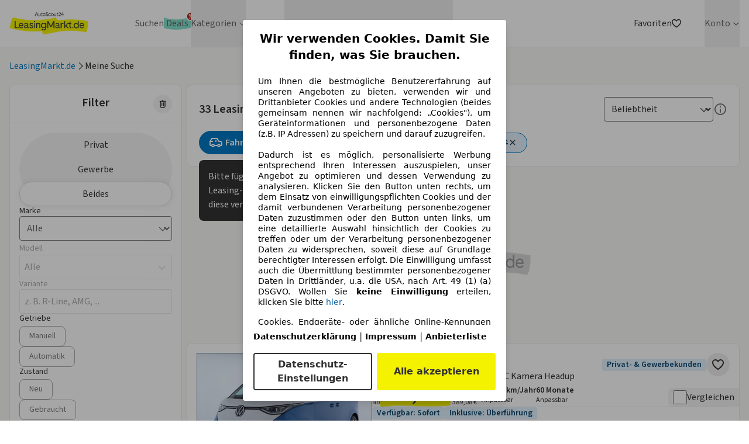

--- FILE ---
content_type: text/html; charset=utf-8
request_url: https://www.leasingmarkt.de/listing?cid=131254&fpp=131254
body_size: 84665
content:
<!DOCTYPE html><html lang="de" class="scroll-smooth text-grey-900" data-sentry-component="RootLayout" data-sentry-source-file="layout.tsx"><head><meta charSet="utf-8"/><meta name="viewport" content="width=device-width, initial-scale=1"/><link rel="stylesheet" href="/_next/static/css/3a50cadad0545afc.css" data-precedence="next"/><link rel="stylesheet" href="/_next/static/css/4d3fa1b79d4b905d.css" data-precedence="next"/><link rel="preload" as="script" fetchPriority="low" href="/_next/static/chunks/webpack-4af92f9800ced663.js"/><script src="/_next/static/chunks/c91789b5-c1ec357f4cb30559.js" async=""></script><script src="/_next/static/chunks/c81ff011-d48342c7c2e5d6e3.js" async=""></script><script src="/_next/static/chunks/8993-4752a2ca28fdb81f.js" async=""></script><script src="/_next/static/chunks/main-app-c2887be65d5db79b.js" async=""></script><script src="/_next/static/chunks/3903-2cf081779eb852ca.js" async=""></script><script src="/_next/static/chunks/5312-a34a5e493ef76325.js" async=""></script><script src="/_next/static/chunks/9473-16a027fd32f76820.js" async=""></script><script src="/_next/static/chunks/8628-bf23be0105282bf8.js" async=""></script><script src="/_next/static/chunks/app/global-error-1d77024ab1e7463f.js" async=""></script><script src="/_next/static/chunks/3188-41fc7620c1103aac.js" async=""></script><script src="/_next/static/chunks/6238-f0497223f8bbe6ef.js" async=""></script><script src="/_next/static/chunks/612-7a659b7e32582db9.js" async=""></script><script src="/_next/static/chunks/9766-6ff8d2d19697f302.js" async=""></script><script src="/_next/static/chunks/6119-3ee1ae536b9077fb.js" async=""></script><script src="/_next/static/chunks/5210-fcd5c78bfafe9c2d.js" async=""></script><script src="/_next/static/chunks/652-4e9107f40d1fa577.js" async=""></script><script src="/_next/static/chunks/2714-a290e20cf0fa513f.js" async=""></script><script src="/_next/static/chunks/8385-3d1c24b0747ca3ab.js" async=""></script><script src="/_next/static/chunks/2969-db4df366afdd740f.js" async=""></script><script src="/_next/static/chunks/3757-c060b15eacc14e05.js" async=""></script><script src="/_next/static/chunks/2858-b3920f3b5c9dbb88.js" async=""></script><script src="/_next/static/chunks/3193-dbf213919c86af4f.js" async=""></script><script src="/_next/static/chunks/7006-87bea6cdea4e0eee.js" async=""></script><script src="/_next/static/chunks/6048-2618af14de5c2380.js" async=""></script><script src="/_next/static/chunks/4200-f0608355b7c158ba.js" async=""></script><script src="/_next/static/chunks/3596-fa10f234be657a35.js" async=""></script><script src="/_next/static/chunks/112-8a8c64bc90f69691.js" async=""></script><script src="/_next/static/chunks/5201-1ddb12dc0ff90ffd.js" async=""></script><script src="/_next/static/chunks/5140-ca81d6873a963674.js" async=""></script><script src="/_next/static/chunks/app/listing/page-b8cdfc42b669ec3e.js" async=""></script><script src="/_next/static/chunks/6856-db7fe2335c839dd3.js" async=""></script><script src="/_next/static/chunks/5586-4cd933767be657da.js" async=""></script><script src="/_next/static/chunks/983-2b3c8b95a89ffafc.js" async=""></script><script src="/_next/static/chunks/app/layout-0c83791c7d2008bb.js" async=""></script><script src="/_next/static/chunks/3610-f784a54dd558b0ae.js" async=""></script><script src="/_next/static/chunks/6601-05309e14b01f51d1.js" async=""></script><script src="/_next/static/chunks/429-15113511ac8953a4.js" async=""></script><script src="/_next/static/chunks/7287-13616a95cae1a5c2.js" async=""></script><script src="/_next/static/chunks/7623-398a39a8bebcbc86.js" async=""></script><script src="/_next/static/chunks/5147-9e93a49c5a54431b.js" async=""></script><script src="/_next/static/chunks/6496-979ca1b02666bc12.js" async=""></script><script src="/_next/static/chunks/3576-bb5124ccc6b1ca37.js" async=""></script><script src="/_next/static/chunks/8975-9bebe5a7cccdda95.js" async=""></script><script src="/_next/static/chunks/app/page-58927435a45b7203.js" async=""></script><script src="/_next/static/chunks/app/error-b2f131bd392b172a.js" async=""></script><script src="/_next/static/chunks/app/not-found-124b928c86d48f8b.js" async=""></script><meta name="theme-color" content="#ffffff"/><meta name="color-scheme" content="only light"/><meta name="next-size-adjust" content=""/><title>Leasingangebote auf LeasingMarkt.de</title><meta name="author" content="LeasingMarkt.de GmbH"/><meta name="generator" content="LeasingMarkt.de GmbH"/><meta name="robots" content="noindex, follow"/><link rel="alternate" hrefLang="de-de" href="https://www.leasingmarkt.de/listing"/><link rel="alternate" hrefLang="x-default" href="https://www.leasingmarkt.de/listing"/><meta name="apple-itunes-app" content="app-id=1261336827"/><meta property="fb:app_id" content="531278474591820"/><meta property="og:title" content="Leasingangebote auf LeasingMarkt.de"/><meta property="og:url" content="https://www.leasingmarkt.de/listing"/><meta property="og:image" content="https://www.leasingmarkt.de/_lm-frontend-next/images/home/opengraph-image.png"/><meta property="og:type" content="website"/><meta name="twitter:card" content="summary_large_image"/><meta name="twitter:title" content="Leasingangebote auf LeasingMarkt.de"/><meta name="twitter:image" content="https://www.leasingmarkt.de/_lm-frontend-next/images/home/opengraph-image.png"/><link rel="icon" href="/favicon.ico" type="image/x-icon" sizes="16x16"/><script>document.querySelectorAll('body link[rel="icon"], body link[rel="apple-touch-icon"]').forEach(el => document.head.appendChild(el))</script><meta name="sentry-trace" content="3654b915b066a9d261a419cf52e6f306-9c5e0bf1c3ab9507-1"/><meta name="baggage" content="sentry-environment=production,sentry-release=v260130.0916,sentry-public_key=66c842be0a077e1cb0d8d2c66622119b,sentry-trace_id=3654b915b066a9d261a419cf52e6f306,sentry-org_id=4509045085962240,sentry-transaction=render%20route%20(app)%20%2Flisting,sentry-sampled=true,sentry-sample_rand=0.7734692046667573,sentry-sample_rate=1"/><script src="/_next/static/chunks/polyfills-42372ed130431b0a.js" noModule=""></script></head><body class="__className_1fdbab antialiased" data-suppress-cmp="false"><div hidden=""><!--$--><!--/$--></div><header class="relative z-50 border-b border-grey-200 bg-white" data-sentry-component="Header" data-sentry-source-file="Header.tsx"><!--$--><div class="container relative flex h-header-mobile items-center justify-between lg:h-20"><button aria-expanded="false" class="lg:hidden" aria-label="Hauptmenü"><svg xmlns="http://www.w3.org/2000/svg" viewBox="0 0 24 24" class="size-6"><path fill="currentColor" d="M19.314 17c.379 0 .686.448.686 1 0 .506-.258.925-.593.99l-.093.01H4.686C4.307 19 4 18.552 4 18c0-.506.258-.925.593-.99l.093-.01zm0-6c.379 0 .686.448.686 1 0 .506-.258.925-.593.99l-.093.01H4.686C4.307 13 4 12.552 4 12c0-.506.258-.925.593-.99l.093-.01zm0-6c.379 0 .686.448.686 1 0 .506-.258.925-.593.99l-.093.01H4.686C4.307 7 4 6.552 4 6c0-.506.258-.925.593-.99L4.686 5z"></path></svg><svg xmlns="http://www.w3.org/2000/svg" viewBox="0 0 24 24" class="hidden size-6"><path fill="currentColor" d="M17.804 6.196a.67.67 0 0 1 .065.873l-.065.075L12.947 12l4.857 4.856a.67.67 0 0 1-.873 1.013l-.075-.065L12 12.947l-4.856 4.857a.67.67 0 0 1-1.013-.873l.065-.075L11.053 12 6.196 7.144A.67.67 0 0 1 7.07 6.13l.075.065L12 11.053l4.856-4.857a.67.67 0 0 1 .948 0"></path></svg></button><a class="flex-shrink-0 lg:mr-10 xl:mr-20" href="/"><picture><source srcSet="/_lm-frontend-next/images/lm_logo.avif" type="image/avif"/><source srcSet="/_lm-frontend-next/images/lm_logo.webp" type="image/webp"/><img src="/_lm-frontend-next/images/lm_logo.png" alt="Leasingmarkt.de" title="Leasingmarkt.de" loading="lazy" class="w-[135px]" width="373" height="107"/></picture></a><nav aria-label="Hauptnavigation" class="absolute left-0 top-full z-50 h-auto max-h-[calc(100vh-theme(height.header-mobile))] w-full overflow-y-auto bg-white text-grey-700 lg:static lg:z-0 lg:h-full lg:overflow-y-visible lg:bg-transparent lg:flex hidden" data-sentry-component="Navigation" data-sentry-source-file="Navigation.tsx"><ul class="h-full w-full items-center gap-x-6 lg:flex lg:flex-row lg:gap-x-3 xl:gap-x-6"><li role="none" class="border-b border-b-grey-100 py-2 pl-8 font-semibold text-[#666666] lg:border-b-0 lg:p-0 lg:font-normal" data-sentry-component="MenuItem" data-sentry-source-file="MenuItem.tsx"><a title="Leasing Autos suchen" aria-label="Leasing Autos suchen" data-link-text="Suchen" role="menuitem" tabindex="0" class="block w-full hover:text-blue-400" data-sentry-element="Link" data-sentry-source-file="MenuItem.tsx" href="/listing"><div class="relative w-fit"><span class="">Suchen</span></div></a></li><li role="none" class="border-b border-b-grey-100 py-2 pl-8 font-semibold text-[#666666] lg:border-b-0 lg:p-0 lg:font-normal" data-sentry-component="MenuItem" data-sentry-source-file="MenuItem.tsx"><a title="Top Leasing Deals" aria-label="Top Leasing Deals" data-link-text="Deals" role="menuitem" tabindex="0" class="block w-full hover:text-blue-400" data-sentry-element="Link" data-sentry-source-file="MenuItem.tsx" href="/deals"><div class="relative w-fit"><span class="bg-[url(/_lm-frontend-next/images/lagoon-brush.svg)] bg-cover bg-center px-1 hover:text-black">Deals</span><svg xmlns="http://www.w3.org/2000/svg" fill="none" viewBox="0 0 19 19" class="size-4 absolute -top-2 -right-2 text-red-700"><circle cx="9.5" cy="9.5" r="8.5" fill="currentColor" stroke="#fff" stroke-width="2"></circle><path fill="#fff" d="M9.942 12.364v-.46q0-.508.213-.934.217-.426.63-.686t1.002-.26q.605 0 1.014.26.41.255.618.682.213.427.213.937v.46q0 .508-.213.934-.212.426-.626.686-.41.26-1.006.26c-.596 0-.734-.087-1.01-.26a1.7 1.7 0 0 1-.626-.686 2.1 2.1 0 0 1-.21-.933zm1.112-.46v.46q0 .336.162.617.162.282.57.282.414 0 .568-.277a1.25 1.25 0 0 0 .157-.622v-.46q0-.342-.149-.623-.15-.285-.575-.285-.4 0-.567.285a1.2 1.2 0 0 0-.166.622zM5.506 7.368v-.46q0-.51.217-.937.218-.427.63-.682.414-.26 1.002-.26.6 0 1.01.26.414.255.622.682.21.426.209.937v.46q0 .512-.213.938-.21.422-.622.677-.414.256-1.006.256-.6 0-1.014-.256a1.67 1.67 0 0 1-.622-.681 2.06 2.06 0 0 1-.213-.934m1.12-.46v.46q0 .342.158.622.162.277.571.277t.563-.277a1.25 1.25 0 0 0 .157-.622v-.46q0-.341-.149-.622Q7.776 6 7.356 6q-.406 0-.568.286a1.24 1.24 0 0 0-.162.622M5.991 14l6-8.727h1.066l-6 8.727z"></path></svg></div></a></li><li class="group relative h-full text-[#666666]" data-sentry-component="DesktopMenuCategory" data-sentry-source-file="DesktopMenuCategory.tsx"><button type="button" aria-haspopup="menu" aria-expanded="false" aria-controls="menu-Kategorien" class="flex h-full items-center gap-1 hover:text-blue-400 focus:outline-none focus-visible:outline focus-visible:outline-2 focus-visible:outline-blue-500">Kategorien<svg xmlns="http://www.w3.org/2000/svg" fill="none" viewBox="0 0 16 16" class="ml-1 size-3" aria-hidden="true" data-sentry-element="ChevronIcon" data-sentry-source-file="DesktopMenuCategory.tsx"><path fill="currentColor" fill-rule="evenodd" d="M8 12.667a.6.6 0 0 1-.467-.2L2.2 7.133a.644.644 0 0 1 0-.933.644.644 0 0 1 .933 0L8 11.067 12.867 6.2a.644.644 0 0 1 .933 0 .644.644 0 0 1 0 .933l-5.333 5.334a.6.6 0 0 1-.467.2" clip-rule="evenodd"></path></svg></button><div id="menu-Kategorien" role="menu" tabindex="-1" aria-hidden="true" class="overflow-hidden duration-200 lg:absolute lg:left-0 lg:top-full lg:z-50 lg:rounded-b-xl lg:border-t-2 lg:border-blue-400 lg:bg-white lg:p-2 lg:pt-0 lg:shadow pointer-events-none invisible opacity-0"><ul role="none" class="grid grid-cols-[repeat(2,minmax(180px,max-content))] gap-x-4"><li role="none" class="border-b border-b-grey-100 text-[#666666] lg:border-b-0 lg:p-0 lg:font-normal flex py-0 pl-0 text-sm font-normal" data-sentry-component="MenuItem" data-sentry-source-file="MenuItem.tsx"><a title="E-Auto Leasing Angebote" aria-label="E-Auto Leasing Angebote" data-link-text="E-Autos" role="menuitem" tabindex="-1" class="block w-full h-full p-2 rounded hover:bg-blue-100 hover:text-blue-400 transition-all duration-200 box-border hover:pl-3" data-sentry-element="Link" data-sentry-source-file="MenuItem.tsx" href="/e-auto"><div class="relative w-fit"><span class="">E-Autos</span></div></a></li><li role="none" class="border-b border-b-grey-100 text-[#666666] lg:border-b-0 lg:p-0 lg:font-normal flex py-0 pl-0 text-sm font-normal" data-sentry-component="MenuItem" data-sentry-source-file="MenuItem.tsx"><a title="Sofort verfügbare Leasing Angebote" aria-label="Sofort verfügbare Leasing Angebote" data-link-text="Sofort verfügbar" role="menuitem" tabindex="-1" class="block w-full h-full p-2 rounded hover:bg-blue-100 hover:text-blue-400 transition-all duration-200 box-border hover:pl-3" data-sentry-element="Link" data-sentry-source-file="MenuItem.tsx" href="/lagerfahrzeuge"><div class="relative w-fit"><span class="">Sofort verfügbar</span></div></a></li><li role="none" class="border-b border-b-grey-100 text-[#666666] lg:border-b-0 lg:p-0 lg:font-normal flex py-0 pl-0 text-sm font-normal" data-sentry-component="MenuItem" data-sentry-source-file="MenuItem.tsx"><a title="Hybridauto Leasing Angebote" aria-label="Hybridauto Leasing Angebote" data-link-text="Hybridautos" role="menuitem" tabindex="-1" class="block w-full h-full p-2 rounded hover:bg-blue-100 hover:text-blue-400 transition-all duration-200 box-border hover:pl-3" data-sentry-element="Link" data-sentry-source-file="MenuItem.tsx" href="/hybrid-leasing"><div class="relative w-fit"><span class="">Hybridautos</span></div></a></li><li role="none" class="border-b border-b-grey-100 text-[#666666] lg:border-b-0 lg:p-0 lg:font-normal flex py-0 pl-0 text-sm font-normal" data-sentry-component="MenuItem" data-sentry-source-file="MenuItem.tsx"><a title="Leasingangebote unter 100€" aria-label="Leasingangebote unter 100€" data-link-text="Leasing unter 100€" role="menuitem" tabindex="-1" class="block w-full h-full p-2 rounded hover:bg-blue-100 hover:text-blue-400 transition-all duration-200 box-border hover:pl-3" data-sentry-element="Link" data-sentry-source-file="MenuItem.tsx" href="/rate/leasing-unter-100-euro"><div class="relative w-fit"><span class="">Leasing unter 100€</span></div></a></li><li role="none" class="border-b border-b-grey-100 text-[#666666] lg:border-b-0 lg:p-0 lg:font-normal flex py-0 pl-0 text-sm font-normal" data-sentry-component="MenuItem" data-sentry-source-file="MenuItem.tsx"><a title="Neuwagen Leasing Angebote" aria-label="Neuwagen Leasing Angebote" data-link-text="Neuwagen" role="menuitem" tabindex="-1" class="block w-full h-full p-2 rounded hover:bg-blue-100 hover:text-blue-400 transition-all duration-200 box-border hover:pl-3" data-sentry-element="Link" data-sentry-source-file="MenuItem.tsx" href="/neuwagen-leasing"><div class="relative w-fit"><span class="">Neuwagen</span></div></a></li><li role="none" class="border-b border-b-grey-100 text-[#666666] lg:border-b-0 lg:p-0 lg:font-normal flex py-0 pl-0 text-sm font-normal" data-sentry-component="MenuItem" data-sentry-source-file="MenuItem.tsx"><a title="Privatleasing Angebote" aria-label="Privatleasing Angebote" data-link-text="Privatleasing" role="menuitem" tabindex="-1" class="block w-full h-full p-2 rounded hover:bg-blue-100 hover:text-blue-400 transition-all duration-200 box-border hover:pl-3" data-sentry-element="Link" data-sentry-source-file="MenuItem.tsx" href="/privatleasing"><div class="relative w-fit"><span class="">Privatleasing</span></div></a></li><li role="none" class="border-b border-b-grey-100 text-[#666666] lg:border-b-0 lg:p-0 lg:font-normal flex py-0 pl-0 text-sm font-normal" data-sentry-component="MenuItem" data-sentry-source-file="MenuItem.tsx"><a title="Gebrauchtwagen Leasing Angebote" aria-label="Gebrauchtwagen Leasing Angebote" data-link-text="Gebrauchtwagen" role="menuitem" tabindex="-1" class="block w-full h-full p-2 rounded hover:bg-blue-100 hover:text-blue-400 transition-all duration-200 box-border hover:pl-3" data-sentry-element="Link" data-sentry-source-file="MenuItem.tsx" href="/gebrauchtwagen"><div class="relative w-fit"><span class="">Gebrauchtwagen</span></div></a></li><li role="none" class="border-b border-b-grey-100 text-[#666666] lg:border-b-0 lg:p-0 lg:font-normal flex py-0 pl-0 text-sm font-normal" data-sentry-component="MenuItem" data-sentry-source-file="MenuItem.tsx"><a title="Gewerbe Leasing Angebote" aria-label="Gewerbe Leasing Angebote" data-link-text="Gewerbe" role="menuitem" tabindex="-1" class="block w-full h-full p-2 rounded hover:bg-blue-100 hover:text-blue-400 transition-all duration-200 box-border hover:pl-3" data-sentry-element="Link" data-sentry-source-file="MenuItem.tsx" href="/firmenwagen-leasing"><div class="relative w-fit"><span class="">Gewerbe</span></div></a></li><li role="none" class="border-b border-b-grey-100 text-[#666666] lg:border-b-0 lg:p-0 lg:font-normal flex py-0 pl-0 text-sm font-normal" data-sentry-component="MenuItem" data-sentry-source-file="MenuItem.tsx"><a title="Leasingangebote ohne Anzahlung" aria-label="Leasingangebote ohne Anzahlung" data-link-text="Leasing ohne Anzahlung" role="menuitem" tabindex="-1" class="block w-full h-full p-2 rounded hover:bg-blue-100 hover:text-blue-400 transition-all duration-200 box-border hover:pl-3" data-sentry-element="Link" data-sentry-source-file="MenuItem.tsx" href="/ohne-anzahlung"><div class="relative w-fit"><span class="">Leasing ohne Anzahlung</span></div></a></li><li role="none" class="border-b border-b-grey-100 text-[#666666] lg:border-b-0 lg:p-0 lg:font-normal flex py-0 pl-0 text-sm font-normal" data-sentry-component="MenuItem" data-sentry-source-file="MenuItem.tsx"><a title="Kurzzeitleasing Angebote" aria-label="Kurzzeitleasing Angebote" data-link-text="Kurzzeitleasing" role="menuitem" tabindex="-1" class="block w-full h-full p-2 rounded hover:bg-blue-100 hover:text-blue-400 transition-all duration-200 box-border hover:pl-3" data-sentry-element="Link" data-sentry-source-file="MenuItem.tsx" href="/kurzzeitleasing"><div class="relative w-fit"><span class="">Kurzzeitleasing</span></div></a></li><li role="none" class="col-span-full"><a title="Alle Leasing Kategorien in der Übersicht" aria-label="Alle Leasing Kategorien in der Übersicht" role="menuitem" tabindex="-1" class="mt-2 block rounded p-2 text-center text-sm font-normal hover:bg-blue-100" href="/kategorien">Alle <!-- -->Kategorien</a></li></ul></div></li><li role="none" class="border-b border-b-grey-100 py-2 pl-8 font-semibold text-[#666666] lg:border-b-0 lg:p-0 lg:font-normal" data-sentry-component="MenuItem" data-sentry-source-file="MenuItem.tsx"><a title="Auto-Abo Angebote" aria-label="Auto-Abo Angebote" data-link-text="Auto-Abo" role="menuitem" tabindex="0" class="block w-full hover:text-blue-400" data-sentry-element="Link" data-sentry-source-file="MenuItem.tsx" href="/auto-abo"><div class="relative w-fit"><span class="">Auto-Abo</span></div></a></li><li class="group relative h-full text-[#666666]" data-sentry-component="DesktopMenuCategory" data-sentry-source-file="DesktopMenuCategory.tsx"><button type="button" aria-haspopup="menu" aria-expanded="false" aria-controls="menu-Marken" class="flex h-full items-center gap-1 hover:text-blue-400 focus:outline-none focus-visible:outline focus-visible:outline-2 focus-visible:outline-blue-500">Marken<svg xmlns="http://www.w3.org/2000/svg" fill="none" viewBox="0 0 16 16" class="ml-1 size-3" aria-hidden="true" data-sentry-element="ChevronIcon" data-sentry-source-file="DesktopMenuCategory.tsx"><path fill="currentColor" fill-rule="evenodd" d="M8 12.667a.6.6 0 0 1-.467-.2L2.2 7.133a.644.644 0 0 1 0-.933.644.644 0 0 1 .933 0L8 11.067 12.867 6.2a.644.644 0 0 1 .933 0 .644.644 0 0 1 0 .933l-5.333 5.334a.6.6 0 0 1-.467.2" clip-rule="evenodd"></path></svg></button><div id="menu-Marken" role="menu" tabindex="-1" aria-hidden="true" class="overflow-hidden duration-200 lg:absolute lg:left-0 lg:top-full lg:z-50 lg:rounded-b-xl lg:border-t-2 lg:border-blue-400 lg:bg-white lg:p-2 lg:pt-0 lg:shadow pointer-events-none invisible opacity-0"><ul role="none" class="grid grid-cols-[repeat(2,minmax(180px,max-content))] gap-x-4"><li role="none" class="border-b border-b-grey-100 text-[#666666] lg:border-b-0 lg:p-0 lg:font-normal flex py-0 pl-0 text-sm font-normal" data-sentry-component="MenuItem" data-sentry-source-file="MenuItem.tsx"><a title="Audi Leasing Angebote" aria-label="Audi Leasing Angebote" data-link-text="Audi" role="menuitem" tabindex="-1" class="block w-full h-full p-2 rounded hover:bg-blue-100 hover:text-blue-400 transition-all duration-200 box-border hover:pl-3" data-sentry-element="Link" data-sentry-source-file="MenuItem.tsx" href="/leasing-audi"><div class="relative w-fit"><span class="">Audi</span></div></a></li><li role="none" class="border-b border-b-grey-100 text-[#666666] lg:border-b-0 lg:p-0 lg:font-normal flex py-0 pl-0 text-sm font-normal" data-sentry-component="MenuItem" data-sentry-source-file="MenuItem.tsx"><a title="BMW Leasing Angebote" aria-label="BMW Leasing Angebote" data-link-text="BMW" role="menuitem" tabindex="-1" class="block w-full h-full p-2 rounded hover:bg-blue-100 hover:text-blue-400 transition-all duration-200 box-border hover:pl-3" data-sentry-element="Link" data-sentry-source-file="MenuItem.tsx" href="/leasing-bmw"><div class="relative w-fit"><span class="">BMW</span></div></a></li><li role="none" class="border-b border-b-grey-100 text-[#666666] lg:border-b-0 lg:p-0 lg:font-normal flex py-0 pl-0 text-sm font-normal" data-sentry-component="MenuItem" data-sentry-source-file="MenuItem.tsx"><a title="Citroën Leasing Angebote" aria-label="Citroën Leasing Angebote" data-link-text="Citroën" role="menuitem" tabindex="-1" class="block w-full h-full p-2 rounded hover:bg-blue-100 hover:text-blue-400 transition-all duration-200 box-border hover:pl-3" data-sentry-element="Link" data-sentry-source-file="MenuItem.tsx" href="/leasing-citroen"><div class="relative w-fit"><span class="">Citroën</span></div></a></li><li role="none" class="border-b border-b-grey-100 text-[#666666] lg:border-b-0 lg:p-0 lg:font-normal flex py-0 pl-0 text-sm font-normal" data-sentry-component="MenuItem" data-sentry-source-file="MenuItem.tsx"><a title="Cupra Leasing Angebote" aria-label="Cupra Leasing Angebote" data-link-text="Cupra" role="menuitem" tabindex="-1" class="block w-full h-full p-2 rounded hover:bg-blue-100 hover:text-blue-400 transition-all duration-200 box-border hover:pl-3" data-sentry-element="Link" data-sentry-source-file="MenuItem.tsx" href="/leasing-cupra"><div class="relative w-fit"><span class="">Cupra</span></div></a></li><li role="none" class="border-b border-b-grey-100 text-[#666666] lg:border-b-0 lg:p-0 lg:font-normal flex py-0 pl-0 text-sm font-normal" data-sentry-component="MenuItem" data-sentry-source-file="MenuItem.tsx"><a title="Dacia Leasing Angebote" aria-label="Dacia Leasing Angebote" data-link-text="Dacia" role="menuitem" tabindex="-1" class="block w-full h-full p-2 rounded hover:bg-blue-100 hover:text-blue-400 transition-all duration-200 box-border hover:pl-3" data-sentry-element="Link" data-sentry-source-file="MenuItem.tsx" href="/leasing-dacia"><div class="relative w-fit"><span class="">Dacia</span></div></a></li><li role="none" class="border-b border-b-grey-100 text-[#666666] lg:border-b-0 lg:p-0 lg:font-normal flex py-0 pl-0 text-sm font-normal" data-sentry-component="MenuItem" data-sentry-source-file="MenuItem.tsx"><a title="Fiat Leasing Angebote" aria-label="Fiat Leasing Angebote" data-link-text="Fiat" role="menuitem" tabindex="-1" class="block w-full h-full p-2 rounded hover:bg-blue-100 hover:text-blue-400 transition-all duration-200 box-border hover:pl-3" data-sentry-element="Link" data-sentry-source-file="MenuItem.tsx" href="/leasing-fiat"><div class="relative w-fit"><span class="">Fiat</span></div></a></li><li role="none" class="border-b border-b-grey-100 text-[#666666] lg:border-b-0 lg:p-0 lg:font-normal flex py-0 pl-0 text-sm font-normal" data-sentry-component="MenuItem" data-sentry-source-file="MenuItem.tsx"><a title="Ford Leasing Angebote" aria-label="Ford Leasing Angebote" data-link-text="Ford" role="menuitem" tabindex="-1" class="block w-full h-full p-2 rounded hover:bg-blue-100 hover:text-blue-400 transition-all duration-200 box-border hover:pl-3" data-sentry-element="Link" data-sentry-source-file="MenuItem.tsx" href="/leasing-ford"><div class="relative w-fit"><span class="">Ford</span></div></a></li><li role="none" class="border-b border-b-grey-100 text-[#666666] lg:border-b-0 lg:p-0 lg:font-normal flex py-0 pl-0 text-sm font-normal" data-sentry-component="MenuItem" data-sentry-source-file="MenuItem.tsx"><a title="Hyundai Leasing Angebote" aria-label="Hyundai Leasing Angebote" data-link-text="Hyundai" role="menuitem" tabindex="-1" class="block w-full h-full p-2 rounded hover:bg-blue-100 hover:text-blue-400 transition-all duration-200 box-border hover:pl-3" data-sentry-element="Link" data-sentry-source-file="MenuItem.tsx" href="/leasing-hyundai"><div class="relative w-fit"><span class="">Hyundai</span></div></a></li><li role="none" class="border-b border-b-grey-100 text-[#666666] lg:border-b-0 lg:p-0 lg:font-normal flex py-0 pl-0 text-sm font-normal" data-sentry-component="MenuItem" data-sentry-source-file="MenuItem.tsx"><a title="Jeep Leasing Angebote" aria-label="Jeep Leasing Angebote" data-link-text="Jeep" role="menuitem" tabindex="-1" class="block w-full h-full p-2 rounded hover:bg-blue-100 hover:text-blue-400 transition-all duration-200 box-border hover:pl-3" data-sentry-element="Link" data-sentry-source-file="MenuItem.tsx" href="/leasing-jeep"><div class="relative w-fit"><span class="">Jeep</span></div></a></li><li role="none" class="border-b border-b-grey-100 text-[#666666] lg:border-b-0 lg:p-0 lg:font-normal flex py-0 pl-0 text-sm font-normal" data-sentry-component="MenuItem" data-sentry-source-file="MenuItem.tsx"><a title="Kia Leasing Angebote" aria-label="Kia Leasing Angebote" data-link-text="Kia" role="menuitem" tabindex="-1" class="block w-full h-full p-2 rounded hover:bg-blue-100 hover:text-blue-400 transition-all duration-200 box-border hover:pl-3" data-sentry-element="Link" data-sentry-source-file="MenuItem.tsx" href="/leasing-kia"><div class="relative w-fit"><span class="">Kia</span></div></a></li><li role="none" class="border-b border-b-grey-100 text-[#666666] lg:border-b-0 lg:p-0 lg:font-normal flex py-0 pl-0 text-sm font-normal" data-sentry-component="MenuItem" data-sentry-source-file="MenuItem.tsx"><a title="Mazda Leasing Angebote" aria-label="Mazda Leasing Angebote" data-link-text="Mazda" role="menuitem" tabindex="-1" class="block w-full h-full p-2 rounded hover:bg-blue-100 hover:text-blue-400 transition-all duration-200 box-border hover:pl-3" data-sentry-element="Link" data-sentry-source-file="MenuItem.tsx" href="/leasing-mazda"><div class="relative w-fit"><span class="">Mazda</span></div></a></li><li role="none" class="border-b border-b-grey-100 text-[#666666] lg:border-b-0 lg:p-0 lg:font-normal flex py-0 pl-0 text-sm font-normal" data-sentry-component="MenuItem" data-sentry-source-file="MenuItem.tsx"><a title="Mercedes-Benz Leasing Angebote" aria-label="Mercedes-Benz Leasing Angebote" data-link-text="Mercedes-Benz" role="menuitem" tabindex="-1" class="block w-full h-full p-2 rounded hover:bg-blue-100 hover:text-blue-400 transition-all duration-200 box-border hover:pl-3" data-sentry-element="Link" data-sentry-source-file="MenuItem.tsx" href="/leasing-mercedes_benz"><div class="relative w-fit"><span class="">Mercedes-Benz</span></div></a></li><li role="none" class="border-b border-b-grey-100 text-[#666666] lg:border-b-0 lg:p-0 lg:font-normal flex py-0 pl-0 text-sm font-normal" data-sentry-component="MenuItem" data-sentry-source-file="MenuItem.tsx"><a title="MG Leasing Angebote" aria-label="MG Leasing Angebote" data-link-text="MG" role="menuitem" tabindex="-1" class="block w-full h-full p-2 rounded hover:bg-blue-100 hover:text-blue-400 transition-all duration-200 box-border hover:pl-3" data-sentry-element="Link" data-sentry-source-file="MenuItem.tsx" href="/leasing-mg"><div class="relative w-fit"><span class="">MG</span></div></a></li><li role="none" class="border-b border-b-grey-100 text-[#666666] lg:border-b-0 lg:p-0 lg:font-normal flex py-0 pl-0 text-sm font-normal" data-sentry-component="MenuItem" data-sentry-source-file="MenuItem.tsx"><a title="Mitsubishi Leasing Angebote" aria-label="Mitsubishi Leasing Angebote" data-link-text="Mitsubishi" role="menuitem" tabindex="-1" class="block w-full h-full p-2 rounded hover:bg-blue-100 hover:text-blue-400 transition-all duration-200 box-border hover:pl-3" data-sentry-element="Link" data-sentry-source-file="MenuItem.tsx" href="/leasing-mitsubishi"><div class="relative w-fit"><span class="">Mitsubishi</span></div></a></li><li role="none" class="border-b border-b-grey-100 text-[#666666] lg:border-b-0 lg:p-0 lg:font-normal flex py-0 pl-0 text-sm font-normal" data-sentry-component="MenuItem" data-sentry-source-file="MenuItem.tsx"><a title="Opel Leasing Angebote" aria-label="Opel Leasing Angebote" data-link-text="Opel" role="menuitem" tabindex="-1" class="block w-full h-full p-2 rounded hover:bg-blue-100 hover:text-blue-400 transition-all duration-200 box-border hover:pl-3" data-sentry-element="Link" data-sentry-source-file="MenuItem.tsx" href="/leasing-opel"><div class="relative w-fit"><span class="">Opel</span></div></a></li><li role="none" class="border-b border-b-grey-100 text-[#666666] lg:border-b-0 lg:p-0 lg:font-normal flex py-0 pl-0 text-sm font-normal" data-sentry-component="MenuItem" data-sentry-source-file="MenuItem.tsx"><a title="Peugeot Leasing Angebote" aria-label="Peugeot Leasing Angebote" data-link-text="Peugeot" role="menuitem" tabindex="-1" class="block w-full h-full p-2 rounded hover:bg-blue-100 hover:text-blue-400 transition-all duration-200 box-border hover:pl-3" data-sentry-element="Link" data-sentry-source-file="MenuItem.tsx" href="/leasing-peugeot"><div class="relative w-fit"><span class="">Peugeot</span></div></a></li><li role="none" class="border-b border-b-grey-100 text-[#666666] lg:border-b-0 lg:p-0 lg:font-normal flex py-0 pl-0 text-sm font-normal" data-sentry-component="MenuItem" data-sentry-source-file="MenuItem.tsx"><a title="Porsche Leasing Angebote" aria-label="Porsche Leasing Angebote" data-link-text="Porsche" role="menuitem" tabindex="-1" class="block w-full h-full p-2 rounded hover:bg-blue-100 hover:text-blue-400 transition-all duration-200 box-border hover:pl-3" data-sentry-element="Link" data-sentry-source-file="MenuItem.tsx" href="/leasing-porsche"><div class="relative w-fit"><span class="">Porsche</span></div></a></li><li role="none" class="border-b border-b-grey-100 text-[#666666] lg:border-b-0 lg:p-0 lg:font-normal flex py-0 pl-0 text-sm font-normal" data-sentry-component="MenuItem" data-sentry-source-file="MenuItem.tsx"><a title="Renault Leasing Angebote" aria-label="Renault Leasing Angebote" data-link-text="Renault" role="menuitem" tabindex="-1" class="block w-full h-full p-2 rounded hover:bg-blue-100 hover:text-blue-400 transition-all duration-200 box-border hover:pl-3" data-sentry-element="Link" data-sentry-source-file="MenuItem.tsx" href="/leasing-renault"><div class="relative w-fit"><span class="">Renault</span></div></a></li><li role="none" class="border-b border-b-grey-100 text-[#666666] lg:border-b-0 lg:p-0 lg:font-normal flex py-0 pl-0 text-sm font-normal" data-sentry-component="MenuItem" data-sentry-source-file="MenuItem.tsx"><a title="Seat Leasing Angebote" aria-label="Seat Leasing Angebote" data-link-text="Seat" role="menuitem" tabindex="-1" class="block w-full h-full p-2 rounded hover:bg-blue-100 hover:text-blue-400 transition-all duration-200 box-border hover:pl-3" data-sentry-element="Link" data-sentry-source-file="MenuItem.tsx" href="/leasing-seat"><div class="relative w-fit"><span class="">Seat</span></div></a></li><li role="none" class="border-b border-b-grey-100 text-[#666666] lg:border-b-0 lg:p-0 lg:font-normal flex py-0 pl-0 text-sm font-normal" data-sentry-component="MenuItem" data-sentry-source-file="MenuItem.tsx"><a title="Skoda Leasing Angebote" aria-label="Skoda Leasing Angebote" data-link-text="Skoda" role="menuitem" tabindex="-1" class="block w-full h-full p-2 rounded hover:bg-blue-100 hover:text-blue-400 transition-all duration-200 box-border hover:pl-3" data-sentry-element="Link" data-sentry-source-file="MenuItem.tsx" href="/leasing-skoda"><div class="relative w-fit"><span class="">Skoda</span></div></a></li><li role="none" class="border-b border-b-grey-100 text-[#666666] lg:border-b-0 lg:p-0 lg:font-normal flex py-0 pl-0 text-sm font-normal" data-sentry-component="MenuItem" data-sentry-source-file="MenuItem.tsx"><a title="Suzuki Leasing Angebote" aria-label="Suzuki Leasing Angebote" data-link-text="Suzuki" role="menuitem" tabindex="-1" class="block w-full h-full p-2 rounded hover:bg-blue-100 hover:text-blue-400 transition-all duration-200 box-border hover:pl-3" data-sentry-element="Link" data-sentry-source-file="MenuItem.tsx" href="/leasing-suzuki"><div class="relative w-fit"><span class="">Suzuki</span></div></a></li><li role="none" class="border-b border-b-grey-100 text-[#666666] lg:border-b-0 lg:p-0 lg:font-normal flex py-0 pl-0 text-sm font-normal" data-sentry-component="MenuItem" data-sentry-source-file="MenuItem.tsx"><a title="Toyota Leasing Angebote" aria-label="Toyota Leasing Angebote" data-link-text="Toyota" role="menuitem" tabindex="-1" class="block w-full h-full p-2 rounded hover:bg-blue-100 hover:text-blue-400 transition-all duration-200 box-border hover:pl-3" data-sentry-element="Link" data-sentry-source-file="MenuItem.tsx" href="/leasing-toyota"><div class="relative w-fit"><span class="">Toyota</span></div></a></li><li role="none" class="border-b border-b-grey-100 text-[#666666] lg:border-b-0 lg:p-0 lg:font-normal flex py-0 pl-0 text-sm font-normal" data-sentry-component="MenuItem" data-sentry-source-file="MenuItem.tsx"><a title="Volvo Leasing Angebote" aria-label="Volvo Leasing Angebote" data-link-text="Volvo" role="menuitem" tabindex="-1" class="block w-full h-full p-2 rounded hover:bg-blue-100 hover:text-blue-400 transition-all duration-200 box-border hover:pl-3" data-sentry-element="Link" data-sentry-source-file="MenuItem.tsx" href="/leasing-volvo"><div class="relative w-fit"><span class="">Volvo</span></div></a></li><li role="none" class="border-b border-b-grey-100 text-[#666666] lg:border-b-0 lg:p-0 lg:font-normal flex py-0 pl-0 text-sm font-normal" data-sentry-component="MenuItem" data-sentry-source-file="MenuItem.tsx"><a title="VW Leasing Angebote" aria-label="VW Leasing Angebote" data-link-text="VW" role="menuitem" tabindex="-1" class="block w-full h-full p-2 rounded hover:bg-blue-100 hover:text-blue-400 transition-all duration-200 box-border hover:pl-3" data-sentry-element="Link" data-sentry-source-file="MenuItem.tsx" href="/leasing-vw"><div class="relative w-fit"><span class="">VW</span></div></a></li><li role="none" class="col-span-full"><a title="Alle Marken in der Übersicht" aria-label="Alle Marken in der Übersicht" role="menuitem" tabindex="-1" class="mt-2 block rounded p-2 text-center text-sm font-normal hover:bg-blue-100" href="/hersteller">Alle <!-- -->Marken</a></li></ul></div></li><li class="group relative h-full text-[#666666]" data-sentry-component="DesktopMenuCategory" data-sentry-source-file="DesktopMenuCategory.tsx"><button type="button" aria-haspopup="menu" aria-expanded="false" aria-controls="menu-Wissen" class="flex h-full items-center gap-1 hover:text-blue-400 focus:outline-none focus-visible:outline focus-visible:outline-2 focus-visible:outline-blue-500">Wissen<svg xmlns="http://www.w3.org/2000/svg" fill="none" viewBox="0 0 16 16" class="ml-1 size-3" aria-hidden="true" data-sentry-element="ChevronIcon" data-sentry-source-file="DesktopMenuCategory.tsx"><path fill="currentColor" fill-rule="evenodd" d="M8 12.667a.6.6 0 0 1-.467-.2L2.2 7.133a.644.644 0 0 1 0-.933.644.644 0 0 1 .933 0L8 11.067 12.867 6.2a.644.644 0 0 1 .933 0 .644.644 0 0 1 0 .933l-5.333 5.334a.6.6 0 0 1-.467.2" clip-rule="evenodd"></path></svg></button><div id="menu-Wissen" role="menu" tabindex="-1" aria-hidden="true" class="overflow-hidden duration-200 lg:absolute lg:left-0 lg:top-full lg:z-50 lg:rounded-b-xl lg:border-t-2 lg:border-blue-400 lg:bg-white lg:p-2 lg:pt-0 lg:shadow pointer-events-none invisible opacity-0"><ul role="none" class="grid grid-cols-[repeat(1,minmax(180px,max-content))]"><li role="none" class="border-b border-b-grey-100 text-[#666666] lg:border-b-0 lg:p-0 lg:font-normal flex py-0 pl-0 text-sm font-normal" data-sentry-component="MenuItem" data-sentry-source-file="MenuItem.tsx"><a title="Ratgeber zum Thema Leasing" aria-label="Ratgeber zum Thema Leasing" data-link-text="Ratgeber" role="menuitem" tabindex="-1" class="block w-full h-full p-2 rounded hover:bg-blue-100 hover:text-blue-400 transition-all duration-200 box-border hover:pl-3" data-sentry-element="Link" data-sentry-source-file="MenuItem.tsx" href="/ratgeber"><div class="relative w-fit"><span class="">Ratgeber</span></div></a></li><li role="none" class="border-b border-b-grey-100 text-[#666666] lg:border-b-0 lg:p-0 lg:font-normal flex py-0 pl-0 text-sm font-normal" data-sentry-component="MenuItem" data-sentry-source-file="MenuItem.tsx"><a title="LeasingMarkt Magazin: Tipps rund ums Thema Autofahren!" aria-label="LeasingMarkt Magazin: Tipps rund ums Thema Autofahren!" data-link-text="Magazin" role="menuitem" tabindex="-1" class="block w-full h-full p-2 rounded hover:bg-blue-100 hover:text-blue-400 transition-all duration-200 box-border hover:pl-3" data-sentry-element="Link" data-sentry-source-file="MenuItem.tsx" href="/magazin"><div class="relative w-fit"><span class="">Magazin</span></div></a></li><li role="none" class="border-b border-b-grey-100 text-[#666666] lg:border-b-0 lg:p-0 lg:font-normal flex py-0 pl-0 text-sm font-normal" data-sentry-component="MenuItem" data-sentry-source-file="MenuItem.tsx"><a title="Fragen und Antworten zum Thema Leasing" aria-label="Fragen und Antworten zum Thema Leasing" data-link-text="FAQ" role="menuitem" tabindex="-1" class="block w-full h-full p-2 rounded hover:bg-blue-100 hover:text-blue-400 transition-all duration-200 box-border hover:pl-3" data-sentry-element="Link" data-sentry-source-file="MenuItem.tsx" href="/ratgeber/faq"><div class="relative w-fit"><span class="">FAQ</span></div></a></li><li role="none" class="border-b border-b-grey-100 text-[#666666] lg:border-b-0 lg:p-0 lg:font-normal flex py-0 pl-0 text-sm font-normal" data-sentry-component="MenuItem" data-sentry-source-file="MenuItem.tsx"><a title="Leasing-Lexikon: Wichtige Fachbegriffe zum Thema Leasing" aria-label="Leasing-Lexikon: Wichtige Fachbegriffe zum Thema Leasing" data-link-text="Lexikon" role="menuitem" tabindex="-1" class="block w-full h-full p-2 rounded hover:bg-blue-100 hover:text-blue-400 transition-all duration-200 box-border hover:pl-3" data-sentry-element="Link" data-sentry-source-file="MenuItem.tsx" href="/ratgeber/leasing-lexikon"><div class="relative w-fit"><span class="">Lexikon</span></div></a></li><li role="none" class="border-b border-b-grey-100 text-[#666666] lg:border-b-0 lg:p-0 lg:font-normal flex py-0 pl-0 text-sm font-normal" data-sentry-component="MenuItem" data-sentry-source-file="MenuItem.tsx"><a title="Auto Testberichte" aria-label="Auto Testberichte" data-link-text="Auto-Tests" role="menuitem" tabindex="-1" class="block w-full h-full p-2 rounded hover:bg-blue-100 hover:text-blue-400 transition-all duration-200 box-border hover:pl-3" data-sentry-element="Link" data-sentry-source-file="MenuItem.tsx" href="/auto-tests"><div class="relative w-fit"><span class="">Auto-Tests</span></div></a></li><li role="none" class="border-b border-b-grey-100 text-[#666666] lg:border-b-0 lg:p-0 lg:font-normal flex py-0 pl-0 text-sm font-normal" data-sentry-component="MenuItem" data-sentry-source-file="MenuItem.tsx"><a title="E-Book zum Thema Leasing" aria-label="E-Book zum Thema Leasing" data-link-text="Gratis E-Book" role="menuitem" tabindex="-1" class="block w-full h-full p-2 rounded hover:bg-blue-100 hover:text-blue-400 transition-all duration-200 box-border hover:pl-3" data-sentry-element="Link" data-sentry-source-file="MenuItem.tsx" href="/e-book"><div class="relative w-fit"><span class="">Gratis E-Book</span></div></a></li></ul></div></li><li class="group relative h-full text-[#666666]" data-sentry-component="DesktopMenuCategory" data-sentry-source-file="DesktopMenuCategory.tsx"><button type="button" aria-haspopup="menu" aria-expanded="false" aria-controls="menu-Leasingübernahmen" class="flex h-full items-center gap-1 hover:text-blue-400 focus:outline-none focus-visible:outline focus-visible:outline-2 focus-visible:outline-blue-500">Leasingübernahmen<svg xmlns="http://www.w3.org/2000/svg" fill="none" viewBox="0 0 16 16" class="ml-1 size-3" aria-hidden="true" data-sentry-element="ChevronIcon" data-sentry-source-file="DesktopMenuCategory.tsx"><path fill="currentColor" fill-rule="evenodd" d="M8 12.667a.6.6 0 0 1-.467-.2L2.2 7.133a.644.644 0 0 1 0-.933.644.644 0 0 1 .933 0L8 11.067 12.867 6.2a.644.644 0 0 1 .933 0 .644.644 0 0 1 0 .933l-5.333 5.334a.6.6 0 0 1-.467.2" clip-rule="evenodd"></path></svg></button><div id="menu-Leasingübernahmen" role="menu" tabindex="-1" aria-hidden="true" class="overflow-hidden duration-200 lg:absolute lg:left-0 lg:top-full lg:z-50 lg:rounded-b-xl lg:border-t-2 lg:border-blue-400 lg:bg-white lg:p-2 lg:pt-0 lg:shadow pointer-events-none invisible opacity-0"><ul role="none" class="grid grid-cols-[repeat(1,minmax(180px,max-content))]"><li role="none" class="border-b border-b-grey-100 text-[#666666] lg:border-b-0 lg:p-0 lg:font-normal flex py-0 pl-0 text-sm font-normal" data-sentry-component="MenuItem" data-sentry-source-file="MenuItem.tsx"><a title="Leasingübernahme inserieren" aria-label="Leasingübernahme inserieren" data-link-text="Leasingfahrzeug inserieren" role="menuitem" tabindex="-1" class="block w-full h-full p-2 rounded hover:bg-blue-100 hover:text-blue-400 transition-all duration-200 box-border hover:pl-3" data-sentry-element="Link" data-sentry-source-file="MenuItem.tsx" href="/kosten"><div class="relative w-fit"><span class="">Leasingfahrzeug inserieren</span></div></a></li><li role="none" class="border-b border-b-grey-100 text-[#666666] lg:border-b-0 lg:p-0 lg:font-normal flex py-0 pl-0 text-sm font-normal" data-sentry-component="MenuItem" data-sentry-source-file="MenuItem.tsx"><a title="Leasingübernahmen suchen" aria-label="Leasingübernahmen suchen" data-link-text="Leasingübernahmen suchen" role="menuitem" tabindex="-1" class="block w-full h-full p-2 rounded hover:bg-blue-100 hover:text-blue-400 transition-all duration-200 box-border hover:pl-3" data-sentry-element="Link" data-sentry-source-file="MenuItem.tsx" href="/leasinguebernahme"><div class="relative w-fit"><span class="">Leasingübernahmen suchen</span></div></a></li></ul></div></li></ul></nav><div class="flex h-full"><a title="Favoriten" class="mr-4 flex flex-shrink-0 flex-row items-center gap-x-2 lg:mr-4 xl:mr-10" href="/parkplatz"><span class="hidden xl:inline">Favoriten</span><div class="relative"><svg xmlns="http://www.w3.org/2000/svg" fill="none" viewBox="0 0 20 18" class="size-4"><path fill="currentColor" d="M5.5 0A5.5 5.5 0 0 0 0 5.5c0 3.184 1.814 6.187 4.813 8.937 1.023.938 2.125 1.761 3.218 2.5.383.258.742.492 1.063.687.196.119.325.205.406.25.302.168.698.168 1 0 .081-.045.21-.131.406-.25.321-.195.68-.429 1.063-.687 1.093-.739 2.195-1.562 3.219-2.5C18.186 11.687 20 8.684 20 5.5A5.5 5.5 0 0 0 14.5 0c-1.725 0-3.41.94-4.469 2.312C8.998.916 7.32 0 5.5 0m0 2c1.214 0 2.348.616 3 1.562.063.092.563.827.656.969a1 1 0 0 0 1.656.03l.688-.967C12.181 2.642 13.373 2 14.5 2A3.5 3.5 0 0 1 18 5.5c0 2.503-1.561 5.03-4.187 7.437a26 26 0 0 1-2.97 2.343c-.306.208-.58.37-.843.531-.262-.16-.537-.323-.844-.53a26 26 0 0 1-2.969-2.344C3.563 10.53 2 8.003 2 5.5A3.5 3.5 0 0 1 5.5 2"></path></svg></div></a><div class="group" data-sentry-component="Profile" data-sentry-source-file="Profile.tsx"><button aria-expanded="false" aria-label="Konto" aria-haspopup="menu" aria-controls="menu-konto" class="h-full"><div class="flex h-full flex-shrink-0 flex-row items-center"><span class="hidden text-[#666666] lg:mr-1 lg:inline lg:group-hover:text-blue-400">Konto</span><svg xmlns="http://www.w3.org/2000/svg" viewBox="0 0 24 24" class="lg:hidden size-4" data-sentry-element="ProfileIcon" data-sentry-source-file="Profile.tsx"><path fill="currentColor" d="M12 0a6 6 0 1 0 0 12 6 6 0 0 0 0-12m0 1.516a4.484 4.484 0 1 1 0 8.968 4.484 4.484 0 0 1 0-8.968M12 13c6.627 0 12 4.587 12 10.245 0 .417-.396.755-.884.755-.489 0-.884-.338-.884-.755 0-4.824-4.581-8.735-10.232-8.735S1.768 18.42 1.768 23.245c0 .417-.395.755-.884.755C.396 24 0 23.662 0 23.245 0 17.587 5.373 13 12 13"></path></svg><svg xmlns="http://www.w3.org/2000/svg" viewBox="0 0 24 24" class="hidden lg:hidden size-4" data-header-menu-icon="true" data-sentry-element="ProfileFilledIcon" data-sentry-source-file="Profile.tsx"><path fill="currentColor" d="M6.348 5.902a5.833 5.833 0 1 0 11.667 0 5.833 5.833 0 0 0-11.667 0M12 13C5.376 13.007.008 17.681 0 23.45c0 .304.283.55.632.55h22.736c.35 0 .632-.246.632-.55-.008-5.769-5.376-10.443-12-10.45"></path></svg><svg xmlns="http://www.w3.org/2000/svg" fill="none" viewBox="0 0 16 16" class="hidden lg:block lg:size-3 lg:group-hover:text-blue-400" data-sentry-element="ChevronIcon" data-sentry-source-file="Profile.tsx"><path fill="currentColor" fill-rule="evenodd" d="M8 12.667a.6.6 0 0 1-.467-.2L2.2 7.133a.644.644 0 0 1 0-.933.644.644 0 0 1 .933 0L8 11.067 12.867 6.2a.644.644 0 0 1 .933 0 .644.644 0 0 1 0 .933l-5.333 5.334a.6.6 0 0 1-.467.2" clip-rule="evenodd"></path></svg></div></button><div class="flex-col gap-5 absolute right-0 top-full z-50 rounded-b border-t-2 border-blue-400 bg-white p-6 shadow lg:pointer-events-none lg:left-auto lg:right-0 lg:w-[320px] lg:p-4 lg:group-hover:pointer-events-auto hidden lg:group-hover:flex" role="menu" aria-hidden="true" tabindex="-1" id="menu-konto"><p class="text-left text-md font-semibold">Jetzt kostenlos registrieren!</p><div><div class="flex items-center gap-x-2 not-last-child:mb-3"><svg xmlns="http://www.w3.org/2000/svg" viewBox="0 0 21 17" class="size-5 flex-shrink-0 text-lagoon"><g fill="currentColor"><path d="M7.866 16.748 0 8.882l4.307-4.307 7.866 7.866z"></path><path d="M3.559 12.442 16.001 0l4.307 4.307L7.866 16.749z"></path></g></svg><p class="text-left text-[#666666] text-sm">Bis zu drei Angebote schnell &amp; einfach miteinander vergleichen</p></div><div class="flex items-center gap-x-2 not-last-child:mb-3"><svg xmlns="http://www.w3.org/2000/svg" viewBox="0 0 21 17" class="size-5 flex-shrink-0 text-lagoon"><g fill="currentColor"><path d="M7.866 16.748 0 8.882l4.307-4.307 7.866 7.866z"></path><path d="M3.559 12.442 16.001 0l4.307 4.307L7.866 16.749z"></path></g></svg><p class="text-left text-[#666666] text-sm">Jederzeit auf geparkte Fahrzeuge zugreifen - im Web &amp; in der App!</p></div><div class="flex items-center gap-x-2 not-last-child:mb-3"><svg xmlns="http://www.w3.org/2000/svg" viewBox="0 0 21 17" class="size-5 flex-shrink-0 text-lagoon"><g fill="currentColor"><path d="M7.866 16.748 0 8.882l4.307-4.307 7.866 7.866z"></path><path d="M3.559 12.442 16.001 0l4.307 4.307L7.866 16.749z"></path></g></svg><p class="text-left text-[#666666] text-sm">Vereinfachte Kommunikation mit dem Händler</p></div></div><a class="button-base button-primary mx-auto" role="menuitem" tabindex="-1" data-sentry-element="Link" data-sentry-component="ButtonLink" data-sentry-source-file="ButtonLink.tsx" href="/register">Kostenlos registrieren</a><div class="flex justify-center text-sm text-[#666666]"><p class="mr-1">Sie haben bereits ein Konto?</p><button class="lm-focus-outline text-blue-600 underline decoration-solid transition-all duration-200 ease-in-out hover:text-blue-700" role="menuitem" tabindex="-1">Jetzt anmelden</button></div></div><dialog class="m-0 max-h-full max-w-full z-50 bg-white mx-auto my-auto w-fit rounded-xl h-fit rounded-t-xl" data-sentry-component="Dialog" data-sentry-source-file="Dialog.tsx"><div class="flex flex-col max-md:h-fit"><div class="flex h-full flex-col md:min-w-[588px]"><div class="flex items-center justify-between gap-4 p-4 border-none"><p class="font-semibold text-xl">Jetzt einloggen</p><button class="button-base button-tertiary rounded-full bg-grey-100 p-2" aria-label="Schließen" data-sentry-component="Button" data-sentry-source-file="Button.tsx"><svg xmlns="http://www.w3.org/2000/svg" viewBox="0 0 24 24" class="size-6"><path fill="currentColor" d="M17.804 6.196a.67.67 0 0 1 .065.873l-.065.075L12.947 12l4.857 4.856a.67.67 0 0 1-.873 1.013l-.075-.065L12 12.947l-4.856 4.857a.67.67 0 0 1-1.013-.873l.065-.075L11.053 12 6.196 7.144A.67.67 0 0 1 7.07 6.13l.075.065L12 11.053l4.856-4.857a.67.67 0 0 1 .948 0"></path></svg></button></div><div class="h-full flex-1 overflow-y-auto p-0"><form class="flex h-full flex-col" data-sentry-component="AuthForm" data-sentry-source-file="AuthForm.tsx"><div class="flex flex-1 flex-col gap-4 p-4 md:mb-2 md:py-0"><p class="text-sm">* Pflichtfelder</p><div class="flex w-full flex-col gap-1" data-sentry-component="Input" data-sentry-source-file="Input.tsx"><label for="«Rjalitb»" class="text-sm text-grey-900">E-Mail-Adresse/Benutzername*</label><div class="relative"><input id="«Rjalitb»" class="w-full rounded border p-2 transition-all lm-focus-outline border-grey-700 bg-white text-grey-900 hover:border-grey-900 placeholder:text-grey-800" aria-invalid="false" aria-describedby="" placeholder="Bitte ausfüllen" autoComplete="username" data-sentry-element="FormInput" data-sentry-source-file="AuthForm.tsx" value=""/></div></div><div class="flex w-full flex-col gap-1" data-sentry-component="Input" data-sentry-source-file="Input.tsx"><label for="«Rralitb»" class="text-sm text-grey-900">Passwort*</label><div class="relative"><input id="«Rralitb»" type="password" class="w-full rounded border p-2 transition-all lm-focus-outline pr-10 border-grey-700 bg-white text-grey-900 hover:border-grey-900 placeholder:text-grey-800" aria-invalid="false" aria-describedby="" placeholder="Bitte ausfüllen" autoComplete="current-password" data-sentry-element="FormInput" data-sentry-component="FormPasswordInput" data-sentry-source-file="FormPasswordInput.tsx" value=""/><button type="button" tabindex="0" aria-label="Passwort* symbol" class="absolute right-3 top-1/2 -translate-y-1/2"><svg xmlns="http://www.w3.org/2000/svg" fill="none" viewBox="0 0 16 16" class="size-4 text-grey-800"><path fill="currentColor" fill-rule="evenodd" d="M14.6 7.733c-.067-.133-.8-1.8-2.267-3.2l1.4-1.4a.644.644 0 0 0 0-.933.644.644 0 0 0-.933 0l-1.467 1.533c-.933-.6-2-1.066-3.333-1.066-4.4 0-6.533 4.866-6.6 5.066a.74.74 0 0 0 0 .534c.067.133.8 1.8 2.267 3.2l-1.4 1.4a.644.644 0 0 0 0 .933q.1.2.4.2c.2 0 .333-.067.466-.2l1.534-1.533c.933.6 2 1.066 3.333 1.066 4.4 0 6.533-4.866 6.6-5.066a.74.74 0 0 0 0-.534m-7.533 1.2c-.267-.266-.4-.6-.4-.933 0-.733.6-1.333 1.333-1.333.333 0 .667.133.933.4.267.266.4.6.4.933 0 .733-.6 1.333-1.333 1.333-.333 0-.667-.133-.933-.4M8 12a4.55 4.55 0 0 1-2.333-.667l1-1c.4.267.866.4 1.333.4 1.467 0 2.667-1.2 2.667-2.666 0-.467-.134-.934-.4-1.334L11.4 5.6c.933.933 1.6 2 1.8 2.467C12.8 8.933 11 12 8 12" clip-rule="evenodd"></path></svg></button></div></div><div class="flex gap-4"><a class="lm-focus-outline inline-flex items-center text-blue-600 underline decoration-solid transition-all duration-200 ease-in-out hover:text-blue-800 active:text-blue-600" aria-label="Passwort vergessen?" data-sentry-element="Link" data-sentry-source-file="LinkText.tsx" data-sentry-component="LinkText" href="/passwort-vergessen">Passwort vergessen?</a><a class="lm-focus-outline inline-flex items-center text-blue-600 underline decoration-solid transition-all duration-200 ease-in-out hover:text-blue-800 active:text-blue-600" aria-label="Kostenlos registrieren" data-sentry-element="Link" data-sentry-source-file="LinkText.tsx" data-sentry-component="LinkText" href="/register">Kostenlos registrieren</a></div></div><div class="flex flex-col justify-end bg-white px-4 py-3 md:flex-row md:p-4"><button class="button-base button-primary max-md:w-full" data-sentry-element="PrimaryButton" data-sentry-source-file="Button.tsx" data-sentry-component="Button">Anmelden</button><button class="button-base button-transparent max-md:w-full" data-sentry-element="TransparentButton" data-sentry-source-file="Button.tsx" data-sentry-component="Button">Schließen</button></div></form></div></div></div></dialog></div></div></div><!--/$--></header><div class="bg-ivory-100" data-sentry-component="Search" data-sentry-source-file="Search.tsx"><div class="flex flex-col lg:container"><div class="grid lg:grid-cols-[295px_auto_auto] lg:gap-x-2" data-sentry-component="SearchContainer" data-sentry-source-file="SearchContainer.tsx"><div class="order-2 lg:order-1 lg:col-span-3"><div class="order-2 lg:order-1 lg:col-span-3"><script type="application/ld+json" data-sentry-component="SchemaOrgJson" data-sentry-source-file="SchemaOrgJson.tsx">{"@context":"https://schema.org","@type":"BreadcrumbList","@id":"https://www.leasingmarkt.de#breadcrumb","itemListElement":[{"@type":"ListItem","position":1,"item":{"@id":"/","name":"LeasingMarkt.de"}},{"@type":"ListItem","position":2,"item":{"@id":"/listing","name":"Meine Suche"}}]}</script><nav aria-label="Brotkrümel" class="px-4 py-5 lg:px-0"><ul class="flex items-center md:hidden" data-sentry-component="MobileBreadcrumbs" data-sentry-source-file="MobileBreadcrumbs.tsx"><li class="flex items-center gap-x-1"><svg xmlns="http://www.w3.org/2000/svg" fill="none" viewBox="0 0 16 16" class="size-4 rotate-90" aria-hidden="true" data-sentry-element="ChevronIcon" data-sentry-source-file="MobileBreadcrumbs.tsx"><path fill="currentColor" fill-rule="evenodd" d="M8 12.667a.6.6 0 0 1-.467-.2L2.2 7.133a.644.644 0 0 1 0-.933.644.644 0 0 1 .933 0L8 11.067 12.867 6.2a.644.644 0 0 1 .933 0 .644.644 0 0 1 0 .933l-5.333 5.334a.6.6 0 0 1-.467.2" clip-rule="evenodd"></path></svg><a class="lm-focus-outline flex items-center gap-x-1 rounded text-blue-600 hover:text-blue-800" data-sentry-element="Link" data-sentry-source-file="MobileBreadcrumbs.tsx" href="/">LeasingMarkt.de</a></li></ul><ul class="hidden items-center gap-x-1 md:flex" data-sentry-component="DesktopBreadcrumbs" data-sentry-source-file="DesktopBreadcrumbs.tsx"><li class="flex items-center gap-x-1"><a class="lm-focus-outline flex items-center gap-x-1 rounded text-blue-600 hover:text-blue-800" href="/">LeasingMarkt.de</a><svg xmlns="http://www.w3.org/2000/svg" fill="none" viewBox="0 0 16 16" class="size-4 -rotate-90" aria-hidden="true"><path fill="currentColor" fill-rule="evenodd" d="M8 12.667a.6.6 0 0 1-.467-.2L2.2 7.133a.644.644 0 0 1 0-.933.644.644 0 0 1 .933 0L8 11.067 12.867 6.2a.644.644 0 0 1 .933 0 .644.644 0 0 1 0 .933l-5.333 5.334a.6.6 0 0 1-.467.2" clip-rule="evenodd"></path></svg></li><li class="flex items-center gap-x-1"><span aria-current="true">Meine Suche</span></li></ul></nav><p class="px-4 text-lg font-semibold lg:hidden">33<!-- --> Leasing Angebote gefunden</p></div></div><div class="sticky top-0 z-20 bg-white lg:hidden" data-sentry-component="InnerMobileFilterPanel" data-sentry-source-file="MobileFilterPanel.tsx"><div class="flex w-full"><div class="flex w-1/2"><button class="flex grow select-none items-center justify-center gap-1 border border-l-0 border-grey-200 p-4"><svg xmlns="http://www.w3.org/2000/svg" fill="none" viewBox="0 0 17 16" class="size-4" data-sentry-element="FilterIcon" data-sentry-source-file="MobileFilterPanel.tsx"><path fill="currentColor" fill-rule="evenodd" d="M6.288 6a2 2 0 0 0 1.887-1.333h6.113l.078-.005a.667.667 0 0 0-.078-1.329H8.175a2 2 0 0 0-3.773 0h-.78l-.078.005a.667.667 0 0 0 .078 1.329h.78A2 2 0 0 0 6.288 6m-.666-2a.667.667 0 1 0 1.333 0 .667.667 0 0 0-1.333 0m7.886 4.667a2 2 0 0 1-3.772 0H3.622a.667.667 0 0 1-.078-1.33l.078-.004h6.114a2 2 0 0 1 3.772 0h.78a.667.667 0 0 1 .078 1.33l-.078.004zm-1.886 0a.667.667 0 1 1 0-1.334.667.667 0 0 1 0 1.334m-3.447 2.666a2 2 0 0 0-3.773 0h-.78l-.078.005a.667.667 0 0 0 .078 1.329h.78a2 2 0 0 0 3.773 0h6.113l.078-.005a.667.667 0 0 0-.078-1.329zm-1.887 1.334a.667.667 0 1 1 0-1.334.667.667 0 0 1 0 1.334" clip-rule="evenodd"></path></svg><span class="text-md font-semibold">Filter</span><span class="h-4 w-4 rounded-full bg-grey-900 text-xs font-bold text-white">1</span></button></div><div class="flex w-1/2"><div class="relative flex h-full w-full items-center justify-center" data-sentry-component="SortingSelect" data-sentry-source-file="SortingSelect.tsx"><div class="flex min-w-40 flex-col gap-1 w-full h-full border-y border-grey-200"><label for="«R6al9tktb»" class="text-grey-900 text-md font-medium absolute"><svg xmlns="http://www.w3.org/2000/svg" fill="none" viewBox="0 0 17 16" class="size-4" aria-label="Sortierung:"><path fill="currentColor" fill-rule="evenodd" d="M6.093 3.529 8.76 6.195a.666.666 0 1 1-.943.943L6.288 5.609V12a.666.666 0 1 1-1.333 0V5.61L3.426 7.138a.666.666 0 1 1-.942-.943L5.15 3.53c.26-.261.682-.261.943 0m8.39 5.333a.666.666 0 1 1 .943.943L12.76 12.47a.665.665 0 0 1-.943 0L9.15 9.805a.666.666 0 1 1 .943-.943l1.529 1.528V4a.666.666 0 1 1 1.333 0v6.39z" clip-rule="evenodd"></path></svg></label><div class="relative flex items-center w-full h-full"><select id="«R6al9tktb»" class="peer cursor-pointer appearance-none rounded border transition-all lm-focus-outline bg-white text-grey-900 hover:border-grey-900 border-grey-800 h-full w-full border-none p-0 text-center" data-sentry-element="Select" data-sentry-source-file="SortingSelect.tsx"><option value="popularity" selected="">Beliebtheit</option><option value="new">Neuste zuerst</option><option value="rate">Rate aufsteigend</option><option value="rateDesc">Rate absteigend</option></select><svg xmlns="http://www.w3.org/2000/svg" fill="none" viewBox="0 0 16 16" aria-hidden="true" class="pointer-events-none absolute right-2 h-4 w-4 origin-center transition-transform duration-200 ease-out text-grey-900 peer-[:open]:rotate-180 hidden"><path fill="currentColor" fill-rule="evenodd" d="M8 12.667a.6.6 0 0 1-.467-.2L2.2 7.133a.644.644 0 0 1 0-.933.644.644 0 0 1 .933 0L8 11.067 12.867 6.2a.644.644 0 0 1 .933 0 .644.644 0 0 1 0 .933l-5.333 5.334a.6.6 0 0 1-.467.2" clip-rule="evenodd"></path></svg></div></div><div class="pointer-events-none absolute inset-px flex items-center justify-center gap-x-2 bg-white text-md" aria-hidden="true"><span class="font-medium"><svg xmlns="http://www.w3.org/2000/svg" fill="none" viewBox="0 0 17 16" class="size-4" aria-label="Sortierung:"><path fill="currentColor" fill-rule="evenodd" d="M6.093 3.529 8.76 6.195a.666.666 0 1 1-.943.943L6.288 5.609V12a.666.666 0 1 1-1.333 0V5.61L3.426 7.138a.666.666 0 1 1-.942-.943L5.15 3.53c.26-.261.682-.261.943 0m8.39 5.333a.666.666 0 1 1 .943.943L12.76 12.47a.665.665 0 0 1-.943 0L9.15 9.805a.666.666 0 1 1 .943-.943l1.529 1.528V4a.666.666 0 1 1 1.333 0v6.39z" clip-rule="evenodd"></path></svg></span><span class="font-semibold">Beliebtheit</span></div></div></div></div><dialog class="m-0 h-full max-h-full w-full max-w-full transform-gpu animate-slide-out-display bg-white open:animate-slide-in-display" data-sentry-component="Dialog" data-sentry-source-file="Dialog.tsx"><div class="flex flex-col min-h-screen"><div class="grid grid-cols-3 border-b border-grey-200 p-4 sticky top-0 z-20 bg-white" data-sentry-component="Header" data-sentry-source-file="Header.tsx"><div class="flex items-center justify-start"><button aria-label="Zurück"><svg xmlns="http://www.w3.org/2000/svg" fill="none" viewBox="0 0 16 16" class="rotate-90 size-4" data-sentry-element="Chevron" data-sentry-component="ChevronLeft" data-sentry-source-file="chevron-left.tsx"><path fill="currentColor" fill-rule="evenodd" d="M8 12.667a.6.6 0 0 1-.467-.2L2.2 7.133a.644.644 0 0 1 0-.933.644.644 0 0 1 .933 0L8 11.067 12.867 6.2a.644.644 0 0 1 .933 0 .644.644 0 0 1 0 .933l-5.333 5.334a.6.6 0 0 1-.467.2" clip-rule="evenodd"></path></svg></button></div><h2 class="text-center text-lg font-semibold text-grey-900">Filter</h2><div class="flex items-center justify-end"><button aria-label="Filter zurücksetzen" class="rounded-full bg-grey-100 p-2"><svg xmlns="http://www.w3.org/2000/svg" fill="currentColor" viewBox="0 0 24 24" class="size-4"><path d="M11.998 1.953a2 2 0 0 0-2 2h-5a1 1 0 0 0 0 2v12c0 2.19 1.805 4 4 4h6c2.195 0 4-1.805 4-4v-12a1 1 0 0 0 0-2h-5a2 2 0 0 0-2-2m-5 4h10v12c0 1.097-.89 2-1.97 2l-6.03-.03c-1.102 0-2-.89-2-1.97zm3 2a1 1 0 0 0-1 1v8a1 1 0 0 0 2 0v-8a1 1 0 0 0-1-1m4 0a1 1 0 0 0-1 1v8a1 1 0 0 0 2 0v-8a1 1 0 0 0-1-1"></path></svg></button></div></div><div class="flex grow flex-col bg-ivory-100 px-0"><div class="mb-2 flex flex-1 flex-col gap-y-2"><div class="flex flex-col gap-5 bg-white p-4 rounded-b-lg border-b border-grey-200" data-sentry-component="MainFilter" data-sentry-source-file="MainFilter.tsx"><fieldset class="flex rounded-full bg-grey-100" data-sentry-component="RadioGroup" data-sentry-source-file="RadioGroup.tsx"><legend class="sr-only">Zielgruppe</legend><div class="relative grow"><input type="radio" id="radio-PRIVATE-«R2mil9tktb»" class="peer sr-only" name="radio-group-zielgruppe" value="PRIVATE"/><label for="radio-PRIVATE-«R2mil9tktb»" class="relative z-0 block w-full cursor-pointer rounded-full border border-transparent px-4 py-2 text-center text-grey-900 transition-all hover:bg-grey-200 peer-focus-visible:z-10 peer-focus-visible:outline-none peer-focus-visible:ring-2 peer-focus-visible:ring-blue-600 peer-focus-visible:ring-offset-2">Privat</label></div><div class="relative grow"><input type="radio" id="radio-BUSINESS-«R2mil9tktb»" class="peer sr-only" name="radio-group-zielgruppe" value="BUSINESS"/><label for="radio-BUSINESS-«R2mil9tktb»" class="relative z-0 block w-full cursor-pointer rounded-full border border-transparent px-4 py-2 text-center text-grey-900 transition-all hover:bg-grey-200 peer-focus-visible:z-10 peer-focus-visible:outline-none peer-focus-visible:ring-2 peer-focus-visible:ring-blue-600 peer-focus-visible:ring-offset-2">Gewerbe</label></div><div class="relative grow"><input type="radio" id="radio-ALL-«R2mil9tktb»" class="peer sr-only" name="radio-group-zielgruppe" checked="" value="ALL"/><label for="radio-ALL-«R2mil9tktb»" class="relative block w-full cursor-pointer rounded-full border px-4 py-2 text-center text-grey-900 transition-all peer-focus-visible:z-10 peer-focus-visible:outline-none peer-focus-visible:ring-2 peer-focus-visible:ring-blue-600 peer-focus-visible:ring-offset-2 z-10 border-grey-300 bg-white shadow-[0_0_12px_rgba(0,0,0,0.08)]">Beides</label></div></fieldset><div class="flex w-full min-w-40 flex-col gap-1"><label for="«R14mil9tktb»" class="text-sm text-grey-900">Marke</label><div class="relative flex items-center"><select id="«R14mil9tktb»" class="peer w-full cursor-pointer appearance-none rounded border p-2 pr-10 transition-all lm-focus-outline border-grey-700 bg-white hover:border-grey-900 text-grey-800" data-sentry-element="Select" data-sentry-source-file="BrandModelFilter.tsx"><option value="all">Alle</option><optgroup label="Beliebte Marken"><option value="9">Audi</option><option value="13">BMW</option><option value="33">Ford</option><option value="62">Mercedes-Benz</option><option value="77">Renault</option><option value="97">Volkswagen</option></optgroup><optgroup label="Andere Marken"><option value="3">Abarth</option><option value="144">Aixam</option><option value="4">Alfa Romeo</option><option value="5">Alpina</option><option value="119">Alpine</option><option value="8">Aston Martin</option><option value="9">Audi</option><option value="171">BAIC</option><option value="13">BMW</option><option value="159">BYD</option><option value="18">Cadillac</option><option value="21">Chevrolet</option><option value="23">Citroën</option><option value="25">Corvette</option><option value="102">Cupra</option><option value="26">Dacia</option><option value="156">Dethleffs</option><option value="221">DFM</option><option value="30">Dodge</option><option value="107">DS Automobiles</option><option value="31">Ferrari</option><option value="32">Fiat</option><option value="33">Ford</option><option value="220">Foton</option><option value="135">Genesis</option><option value="150">GMC</option><option value="212">GWM</option><option value="37">Honda</option><option value="39">Hyundai</option><option value="104">Isuzu</option><option value="42">Iveco</option><option value="44">Jeep</option><option value="216">KGM</option><option value="45">Kia</option><option value="49">Lamborghini</option><option value="51">Land Rover</option><option value="214">Leapmotor</option><option value="53">Lexus</option><option value="56">Lotus</option><option value="141">Lucid</option><option value="210">LYNK &amp; Co</option><option value="58">Maserati</option><option value="123">MAXUS</option><option value="60">Mazda</option><option value="61">McLaren</option><option value="62">Mercedes-Benz</option><option value="63">MG</option><option value="64">MINI</option><option value="65">Mitsubishi</option><option value="162">NIO</option><option value="67">Nissan</option><option value="70">Opel</option><option value="71">Peugeot</option><option value="113">Polestar</option><option value="75">Porsche</option><option value="77">Renault</option><option value="105">SAIC</option><option value="83">Seat</option><option value="215">Silence</option><option value="84">Skoda</option><option value="85">smart</option><option value="109">SsangYong</option><option value="88">Subaru</option><option value="89">Suzuki</option><option value="92">Tesla</option><option value="93">Toyota</option><option value="194">VinFast</option><option value="97">Volkswagen</option><option value="98">Volvo</option><option value="197">XPENG</option></optgroup></select><svg xmlns="http://www.w3.org/2000/svg" fill="none" viewBox="0 0 16 16" aria-hidden="true" class="pointer-events-none absolute right-2 h-4 w-4 origin-center transition-transform duration-200 ease-out text-grey-800 peer-[:open]:rotate-180"><path fill="currentColor" fill-rule="evenodd" d="M8 12.667a.6.6 0 0 1-.467-.2L2.2 7.133a.644.644 0 0 1 0-.933.644.644 0 0 1 .933 0L8 11.067 12.867 6.2a.644.644 0 0 1 .933 0 .644.644 0 0 1 0 .933l-5.333 5.334a.6.6 0 0 1-.467.2" clip-rule="evenodd"></path></svg></div></div><div class="group/wrapper relative w-full"><label class="mb-1 text-sm text-grey-500">Modell</label><button id="«R24mil9tktb»-combobox" disabled="" role="combobox" aria-autocomplete="none" aria-label="Alle Modelle Mehrfachauswahl" aria-controls="«R24mil9tktb»-listbox" aria-expanded="false" type="button" class="flex w-full items-center justify-between gap-2 rounded border py-2 transition-all lm-focus-outline cursor-not-allowed bg-white border-grey-200 text-grey-500 hover:border-grey-200 px-2"><span class="truncate" aria-hidden="true">Alle</span><svg xmlns="http://www.w3.org/2000/svg" fill="none" viewBox="0 0 16 16" aria-hidden="true" class="h-4 w-4 transition-transform opacity-50" data-sentry-element="ChevronIcon" data-sentry-source-file="MultiSelect.tsx"><path fill="currentColor" fill-rule="evenodd" d="M8 12.667a.6.6 0 0 1-.467-.2L2.2 7.133a.644.644 0 0 1 0-.933.644.644 0 0 1 .933 0L8 11.067 12.867 6.2a.644.644 0 0 1 .933 0 .644.644 0 0 1 0 .933l-5.333 5.334a.6.6 0 0 1-.467.2" clip-rule="evenodd"></path></svg></button><ul id="«R24mil9tktb»-listbox" role="listbox" aria-multiselectable="true" aria-hidden="true" tabindex="-1" class="absolute z-[100] mt-2 w-full overflow-y-auto rounded-lg border p-2 shadow-lg transition-all duration-200 ease-out pointer-events-none scale-95 opacity-0 border-grey-200 bg-white max-h-[420px]"></ul></div><div class="flex w-full flex-col gap-1" data-sentry-component="Input" data-sentry-source-file="Input.tsx"><label for="«R34mil9tktb»" class="text-sm text-grey-500">Variante</label><div class="relative"><input id="«R34mil9tktb»" class="w-full rounded border p-2 transition-all lm-focus-outline cursor-not-allowed bg-white border-grey-200 text-grey-500 placeholder:text-grey-500 hover:border-grey-200" disabled="" aria-invalid="false" aria-describedby="" placeholder="z. B. R-Line, AMG, ..." data-sentry-element="Input" data-sentry-source-file="BrandModelFilter.tsx" name="st" value=""/></div></div><div data-sentry-component="GearChipsFilter" data-sentry-source-file="GearChipsFilter.tsx"><div id="«R6mil9tktb»-label" class="mb-1 text-sm">Getriebe</div><fieldset aria-labelledby="«R6mil9tktb»-label" class="flex flex-wrap gap-2 lg:max-w-[260px]"><legend class="sr-only">Getriebe auswählen</legend><button class="flex items-center gap-2 rounded-lg border px-4 py-2 transition-all lm-focus-outline border-grey-500 bg-white text-grey-700 hover:border-grey-900 hover:text-grey-900" aria-disabled="false" aria-checked="false" role="switch" aria-label="Manuell" tabindex="0"><span class="text-sm">Manuell</span></button><button class="flex items-center gap-2 rounded-lg border px-4 py-2 transition-all lm-focus-outline border-grey-500 bg-white text-grey-700 hover:border-grey-900 hover:text-grey-900" aria-disabled="false" aria-checked="false" role="switch" aria-label="Automatik" tabindex="0"><span class="text-sm">Automatik</span></button></fieldset></div><div data-sentry-component="NewCarChipsFilter" data-sentry-source-file="NewCarChipsFilter.tsx"><div id="«R8mil9tktb»-label" class="mb-1 text-sm">Zustand</div><fieldset aria-labelledby="«R8mil9tktb»-label" class="flex flex-wrap gap-2 lg:max-w-[260px]"><legend class="sr-only">Zustand auswählen</legend><button class="flex items-center gap-2 rounded-lg border px-4 py-2 transition-all lm-focus-outline border-grey-500 bg-white text-grey-700 hover:border-grey-900 hover:text-grey-900" aria-disabled="false" aria-checked="false" role="switch" aria-label="Neu" tabindex="0"><span class="text-sm">Neu</span></button><button class="flex items-center gap-2 rounded-lg border px-4 py-2 transition-all lm-focus-outline border-grey-500 bg-white text-grey-700 hover:border-grey-900 hover:text-grey-900" aria-disabled="false" aria-checked="false" role="switch" aria-label="Gebraucht" tabindex="0"><span class="text-sm">Gebraucht</span></button></fieldset></div><div data-sentry-component="FuelTypeFilter" data-sentry-source-file="FuelTypeFilter.tsx"><div id="«Ramil9tktb»-label" class="mb-1 text-sm">Treibstoffart</div><fieldset aria-labelledby="«Ramil9tktb»-label" class="flex flex-wrap gap-2 lg:max-w-[260px]"><legend class="sr-only">Treibstoffart auswählen</legend><button class="flex items-center gap-2 rounded-lg border px-4 py-2 transition-all lm-focus-outline border-grey-500 bg-white text-grey-700 hover:border-grey-900 hover:text-grey-900" aria-disabled="false" aria-checked="false" role="switch" aria-label="Elektro" tabindex="0"><svg xmlns="http://www.w3.org/2000/svg" fill="none" viewBox="0 0 24 24" class="size-5"><path fill="currentColor" fill-rule="evenodd" d="M14.43 1.884a.75.75 0 0 1 .17 1.047l-5.797 8.067 7.457-.143 1.434-.027-.795 1.193-6.772 10.16a.75.75 0 1 1-1.248-.832l5.976-8.967-7.52.144-1.498.029.874-1.217 6.672-9.283a.75.75 0 0 1 1.047-.171" clip-rule="evenodd"></path></svg><span class="text-sm">Elektro</span></button><button class="flex items-center gap-2 rounded-lg border px-4 py-2 transition-all lm-focus-outline border-grey-500 bg-white text-grey-700 hover:border-grey-900 hover:text-grey-900" aria-disabled="false" aria-checked="false" role="switch" aria-label="Hybrid/Elektro" tabindex="0"><svg xmlns="http://www.w3.org/2000/svg" fill="none" viewBox="0 0 24 24" class="size-5"><path fill="currentColor" fill-rule="evenodd" d="M5.2 3.45A1.75 1.75 0 0 0 3.45 5.2V14c0 .966.784 1.75 1.75 1.75h3.05v3.05c0 .966.784 1.75 1.75 1.75h8.8a1.75 1.75 0 0 0 1.75-1.75V10a1.75 1.75 0 0 0-1.75-1.75h-3.05V5.2A1.75 1.75 0 0 0 14 3.45zm9.05 4.8V5.2a.25.25 0 0 0-.25-.25H5.2a.25.25 0 0 0-.25.25V14c0 .138.112.25.25.25h3.05V10c0-.966.784-1.75 1.75-1.75zm-4.5 6V10a.25.25 0 0 1 .25-.25h4.25V14a.25.25 0 0 1-.25.25zm0 1.5H14A1.75 1.75 0 0 0 15.75 14V9.75h3.05a.25.25 0 0 1 .25.25v8.8a.25.25 0 0 1-.25.25H10a.25.25 0 0 1-.25-.25z" clip-rule="evenodd"></path></svg><span class="text-sm">Hybrid/Elektro</span></button><button class="flex items-center gap-2 rounded-lg border px-4 py-2 transition-all lm-focus-outline border-grey-500 bg-white text-grey-700 hover:border-grey-900 hover:text-grey-900" aria-disabled="false" aria-checked="false" role="switch" aria-label="Plug-in-Hybrid" tabindex="0"><svg xmlns="http://www.w3.org/2000/svg" fill="none" viewBox="0 0 24 24" class="size-5"><path fill="#7C7C7C" d="M10 2c2.206 0 4 1.794 4 4v8c0 2.206-1.794 4-4 4H9v2h9v-4h-1a1 1 0 0 1-1-1v-3a1 1 0 0 1 1-1h4a1 1 0 0 1 1 1v3a1 1 0 0 1-1 1h-1v4c0 1.103-.897 2-2 2H9c-1.103 0-2-.897-2-2v-2H6c-2.206 0-4-1.794-4-4V6c0-2.206 1.794-4 4-4zM6 4c-1.103 0-2 .897-2 2v8c0 1.103.897 2 2 2h4c1.103 0 2-.897 2-2V6c0-1.103-.897-2-2-2zm12 10h2v-1h-2zm2-6a1 1 0 1 1 0 2h-2a1 1 0 1 1 0-2zM10 7a1 1 0 1 1 0 2H6a1 1 0 1 1 0-2z"></path></svg><span class="text-sm">Plug-in-Hybrid</span></button><button class="flex items-center gap-2 rounded-lg border px-4 py-2 transition-all lm-focus-outline border-grey-500 bg-white text-grey-700 hover:border-grey-900 hover:text-grey-900" aria-disabled="false" aria-checked="false" role="switch" aria-label="Benzin" tabindex="0"><svg xmlns="http://www.w3.org/2000/svg" fill="none" viewBox="0 0 24 24" class="size-5"><path fill="currentColor" fill-rule="evenodd" d="M12 20.7a5.1 5.1 0 0 0 5.1-5.1c0-.913-.323-2.125-.913-3.523-.58-1.37-1.363-2.8-2.166-4.11A54 54 0 0 0 12 4.916c-.578.812-1.3 1.873-2.02 3.05-.804 1.31-1.588 2.74-2.167 4.11-.59 1.398-.913 2.61-.913 3.523a5.1 5.1 0 0 0 5.1 5.1m-.934-17.054C9.246 6.157 5.4 11.9 5.4 15.6a6.6 6.6 0 1 0 13.2 0c0-3.699-3.847-9.443-5.667-11.954C12.37 2.868 12 2.4 12 2.4s-.37.468-.934 1.246" clip-rule="evenodd"></path></svg><span class="text-sm">Benzin</span></button><button class="flex items-center gap-2 rounded-lg border px-4 py-2 transition-all lm-focus-outline border-grey-500 bg-white text-grey-700 hover:border-grey-900 hover:text-grey-900" aria-disabled="false" aria-checked="false" role="switch" aria-label="Diesel" tabindex="0"><svg xmlns="http://www.w3.org/2000/svg" fill="none" viewBox="0 0 24 24" class="size-5"><path fill="currentColor" d="M18.6 15.6a6.6 6.6 0 1 1-13.2 0C5.4 10.755 12 2.4 12 2.4s6.6 8.355 6.6 13.2"></path></svg><span class="text-sm">Diesel</span></button><button class="flex items-center gap-2 rounded-lg border px-4 py-2 transition-all lm-focus-outline border-grey-500 bg-white text-grey-700 hover:border-grey-900 hover:text-grey-900" aria-disabled="false" aria-checked="false" role="switch" aria-label="Gas" tabindex="0"><svg xmlns="http://www.w3.org/2000/svg" fill="none" viewBox="0 0 24 24" class="size-5"><path fill="currentColor" fill-rule="evenodd" d="m12 2.4.588-.465L12 1.19l-.589.745zm0 20.55a7.35 7.35 0 0 0 7.35-7.35c0-1.36-.458-2.9-1.09-4.398-.639-1.512-1.484-3.045-2.32-4.41a56 56 0 0 0-3.273-4.756l-.057-.074-.016-.02-.004-.005-.001-.001-.59.464-.588-.465-.001.002-.004.005-.016.02-.057.074-.214.28A56.387 56.387 0 0 0 8.06 6.791c-.837 1.365-1.682 2.898-2.32 4.41C5.106 12.7 4.65 14.24 4.65 15.6A7.35 7.35 0 0 0 12 22.95m4.106-3.183A5.83 5.83 0 0 0 17.85 15.6c0-1.062-.368-2.383-.972-3.815-.6-1.418-1.404-2.881-2.218-4.21A55 55 0 0 0 12 3.64a54.913 54.913 0 0 0-2.66 3.934c-.814 1.329-1.619 2.792-2.218 4.21-.605 1.431-.972 2.753-.972 3.815 0 1.631.667 3.106 1.744 4.167A5.1 5.1 0 0 1 7.65 18.2c0-.868.261-1.835.611-2.755.355-.932.822-1.874 1.282-2.708a35 35 0 0 1 1.801-2.908l.032-.046.01-.013.002-.003v-.001L12 10.2l.611-.434.001.001.003.003.008.013.033.046.118.171a34.957 34.957 0 0 1 1.683 2.736c.46.835.927 1.777 1.281 2.709.35.92.612 1.887.612 2.755a5.1 5.1 0 0 1-.244 1.567M12 10.2l-.611-.435.61-.86.612.86zm-1.143 3.26c.41-.743.82-1.41 1.143-1.912.322.501.733 1.169 1.143 1.913.44.798.873 1.673 1.193 2.517.325.855.514 1.622.514 2.222 0 1.871-1.348 3.25-2.85 3.25s-2.85-1.379-2.85-3.25c0-.6.188-1.367.513-2.222.321-.844.754-1.719 1.194-2.517" clip-rule="evenodd"></path></svg><span class="text-sm">Gas</span></button><button class="flex items-center gap-2 rounded-lg border px-4 py-2 transition-all lm-focus-outline border-grey-500 bg-white text-grey-700 hover:border-grey-900 hover:text-grey-900" aria-disabled="false" aria-checked="false" role="switch" aria-label="Andere" tabindex="0"><svg xmlns="http://www.w3.org/2000/svg" fill="none" viewBox="0 0 24 24" class="size-5"><path fill="currentColor" fill-rule="evenodd" d="M12 3.15c-.041 0-.105.016-.171.092l-7.36 8.41a.565.565 0 0 0 0 .695l7.36 8.41c.066.077.13.093.171.093s.105-.016.172-.092l7.359-8.41a.565.565 0 0 0 0-.695l-7.36-8.41c-.066-.077-.13-.093-.17-.093m-1.3-.896a1.7 1.7 0 0 1 2.6 0l7.36 8.411a2.06 2.06 0 0 1 0 2.67l-7.36 8.41a1.7 1.7 0 0 1-2.6 0l-7.36-8.41a2.06 2.06 0 0 1 0-2.67z" clip-rule="evenodd"></path></svg><span class="text-sm">Andere</span></button></fieldset></div><label class="items-center flex justify-between cursor-pointer" for="«Remil9tktb»-label-button" data-sentry-component="Toggle" data-sentry-source-file="Toggle.tsx"><span id="«Remil9tktb»-label" class="mr-3 text-base">E-Auto Förderung</span><button id="«Remil9tktb»-label-button" role="switch" tabindex="0" aria-checked="false" aria-disabled="false" aria-labelledby="«Remil9tktb»-label" class="relative inline-flex items-center rounded-full outline-none transition-all duration-200 lm-focus-outline cursor-pointer bg-grey-600 hover:bg-grey-800"><div class="h-6 w-12 rounded-full"><div class="absolute left-0.5 top-0.5 h-5 w-5 rounded-full transition-transform duration-200 bg-white translate-x-0"></div></div></button></label><label class="items-center flex justify-between cursor-pointer" for="«Rgmil9tktb»-label-button" data-sentry-component="Toggle" data-sentry-source-file="Toggle.tsx"><span id="«Rgmil9tktb»-label" class="mr-3 text-base">Sofort verfügbar</span><button id="«Rgmil9tktb»-label-button" role="switch" tabindex="0" aria-checked="false" aria-disabled="false" aria-labelledby="«Rgmil9tktb»-label" class="relative inline-flex items-center rounded-full outline-none transition-all duration-200 lm-focus-outline cursor-pointer bg-grey-600 hover:bg-grey-800"><div class="h-6 w-12 rounded-full"><div class="absolute left-0.5 top-0.5 h-5 w-5 rounded-full transition-transform duration-200 bg-white translate-x-0"></div></div></button></label><label class="items-center flex justify-between cursor-pointer" for="«Rimil9tktb»-label-button" data-sentry-component="Toggle" data-sentry-source-file="Toggle.tsx"><span id="«Rimil9tktb»-label" class="mr-3 bg-[url(/_lm-frontend-next/images/lagoon-brush.svg)] bg-cover bg-center px-1 text-base">Deals</span><button id="«Rimil9tktb»-label-button" role="switch" tabindex="0" aria-checked="false" aria-disabled="false" aria-labelledby="«Rimil9tktb»-label" class="relative inline-flex items-center rounded-full outline-none transition-all duration-200 lm-focus-outline cursor-pointer bg-grey-600 hover:bg-grey-800"><div class="h-6 w-12 rounded-full"><div class="absolute left-0.5 top-0.5 h-5 w-5 rounded-full transition-transform duration-200 bg-white translate-x-0"></div></div></button></label></div><div class="bg-white rounded-lg border border-grey-200" data-state="closed" data-sentry-component="Accordion" data-sentry-source-file="Accordion.tsx"><button type="button" aria-expanded="false" aria-controls="«R36il9tktb»-accordion-content" aria-disabled="false" id="«R36il9tktb»-accordion-header" class="lm-focus-outline cursor-pointer rounded-md transition-all duration-500 [&amp;_*]:cursor-pointer group p-4 flex items-center justify-between w-full" data-state="closed"><h3 class="font-semibold">Basisauswahl</h3><svg xmlns="http://www.w3.org/2000/svg" fill="none" viewBox="0 0 16 16" class="size-4 transition-transform duration-300 group-data-[state=open]:rotate-180" aria-hidden="true"><path fill="currentColor" fill-rule="evenodd" d="M8 12.667a.6.6 0 0 1-.467-.2L2.2 7.133a.644.644 0 0 1 0-.933.644.644 0 0 1 .933 0L8 11.067 12.867 6.2a.644.644 0 0 1 .933 0 .644.644 0 0 1 0 .933l-5.333 5.334a.6.6 0 0 1-.467.2" clip-rule="evenodd"></path></svg></button><section id="«R36il9tktb»-accordion-content" aria-labelledby="«R36il9tktb»-accordion-header" class="grid transition-[grid-template-rows] duration-300 grid-rows-[0fr] data-[state=open]:pb-4 px-4" data-state="closed"><div class="overflow-hidden"></div></section></div><div class="bg-white rounded-lg border border-grey-200" data-state="closed" data-sentry-component="Accordion" data-sentry-source-file="Accordion.tsx"><button type="button" aria-expanded="false" aria-controls="«R56il9tktb»-accordion-content" aria-disabled="false" id="«R56il9tktb»-accordion-header" class="lm-focus-outline cursor-pointer rounded-md transition-all duration-500 [&amp;_*]:cursor-pointer group p-4 flex items-center justify-between w-full" data-state="closed"><h3 class="font-semibold">Leasingvertrag</h3><svg xmlns="http://www.w3.org/2000/svg" fill="none" viewBox="0 0 16 16" class="size-4 transition-transform duration-300 group-data-[state=open]:rotate-180" aria-hidden="true"><path fill="currentColor" fill-rule="evenodd" d="M8 12.667a.6.6 0 0 1-.467-.2L2.2 7.133a.644.644 0 0 1 0-.933.644.644 0 0 1 .933 0L8 11.067 12.867 6.2a.644.644 0 0 1 .933 0 .644.644 0 0 1 0 .933l-5.333 5.334a.6.6 0 0 1-.467.2" clip-rule="evenodd"></path></svg></button><section id="«R56il9tktb»-accordion-content" aria-labelledby="«R56il9tktb»-accordion-header" class="grid transition-[grid-template-rows] duration-300 grid-rows-[0fr] data-[state=open]:pb-4 px-4" data-state="closed"><div class="overflow-hidden"></div></section></div><div class="bg-white rounded-lg border border-grey-200" data-state="closed" data-sentry-component="Accordion" data-sentry-source-file="Accordion.tsx"><button type="button" aria-expanded="false" aria-controls="«R76il9tktb»-accordion-content" aria-disabled="false" id="«R76il9tktb»-accordion-header" class="lm-focus-outline cursor-pointer rounded-md transition-all duration-500 [&amp;_*]:cursor-pointer group p-4 flex items-center justify-between w-full" data-state="closed"><h3 class="font-semibold">Fahrzeugdetails</h3><svg xmlns="http://www.w3.org/2000/svg" fill="none" viewBox="0 0 16 16" class="size-4 transition-transform duration-300 group-data-[state=open]:rotate-180" aria-hidden="true"><path fill="currentColor" fill-rule="evenodd" d="M8 12.667a.6.6 0 0 1-.467-.2L2.2 7.133a.644.644 0 0 1 0-.933.644.644 0 0 1 .933 0L8 11.067 12.867 6.2a.644.644 0 0 1 .933 0 .644.644 0 0 1 0 .933l-5.333 5.334a.6.6 0 0 1-.467.2" clip-rule="evenodd"></path></svg></button><section id="«R76il9tktb»-accordion-content" aria-labelledby="«R76il9tktb»-accordion-header" class="grid transition-[grid-template-rows] duration-300 grid-rows-[0fr] data-[state=open]:pb-4 px-4" data-state="closed"><div class="overflow-hidden"></div></section></div><div class="bg-white rounded-lg border border-grey-200" data-state="closed" data-sentry-component="Accordion" data-sentry-source-file="Accordion.tsx"><button type="button" aria-expanded="false" aria-controls="«R96il9tktb»-accordion-content" aria-disabled="false" id="«R96il9tktb»-accordion-header" class="lm-focus-outline cursor-pointer rounded-md transition-all duration-500 [&amp;_*]:cursor-pointer group p-4 flex items-center justify-between w-full" data-state="closed"><h3 class="font-semibold">Standort &amp; Umkreis</h3><svg xmlns="http://www.w3.org/2000/svg" fill="none" viewBox="0 0 16 16" class="size-4 transition-transform duration-300 group-data-[state=open]:rotate-180" aria-hidden="true"><path fill="currentColor" fill-rule="evenodd" d="M8 12.667a.6.6 0 0 1-.467-.2L2.2 7.133a.644.644 0 0 1 0-.933.644.644 0 0 1 .933 0L8 11.067 12.867 6.2a.644.644 0 0 1 .933 0 .644.644 0 0 1 0 .933l-5.333 5.334a.6.6 0 0 1-.467.2" clip-rule="evenodd"></path></svg></button><section id="«R96il9tktb»-accordion-content" aria-labelledby="«R96il9tktb»-accordion-header" class="grid transition-[grid-template-rows] duration-300 grid-rows-[0fr] data-[state=open]:pb-4 px-4" data-state="closed"><div class="overflow-hidden"></div></section></div><div class="bg-white rounded-lg border border-grey-200" data-state="closed" data-sentry-component="Accordion" data-sentry-source-file="Accordion.tsx"><button type="button" aria-expanded="false" aria-controls="«Rb6il9tktb»-accordion-content" aria-disabled="false" id="«Rb6il9tktb»-accordion-header" class="lm-focus-outline cursor-pointer rounded-md transition-all duration-500 [&amp;_*]:cursor-pointer group p-4 flex items-center justify-between w-full" data-state="closed"><h3 class="font-semibold">Ausstattung</h3><svg xmlns="http://www.w3.org/2000/svg" fill="none" viewBox="0 0 16 16" class="size-4 transition-transform duration-300 group-data-[state=open]:rotate-180" aria-hidden="true"><path fill="currentColor" fill-rule="evenodd" d="M8 12.667a.6.6 0 0 1-.467-.2L2.2 7.133a.644.644 0 0 1 0-.933.644.644 0 0 1 .933 0L8 11.067 12.867 6.2a.644.644 0 0 1 .933 0 .644.644 0 0 1 0 .933l-5.333 5.334a.6.6 0 0 1-.467.2" clip-rule="evenodd"></path></svg></button><section id="«Rb6il9tktb»-accordion-content" aria-labelledby="«Rb6il9tktb»-accordion-header" class="grid transition-[grid-template-rows] duration-300 grid-rows-[0fr] data-[state=open]:pb-4 px-4" data-state="closed"><div class="overflow-hidden"></div></section></div><div class="bg-white rounded-lg border border-grey-200" data-state="closed" data-sentry-component="Accordion" data-sentry-source-file="Accordion.tsx"><button type="button" aria-expanded="false" aria-controls="«Rd6il9tktb»-accordion-content" aria-disabled="false" id="«Rd6il9tktb»-accordion-header" class="lm-focus-outline cursor-pointer rounded-md transition-all duration-500 [&amp;_*]:cursor-pointer group p-4 flex items-center justify-between w-full" data-state="closed"><h3 class="font-semibold">Sonderkonditionen</h3><svg xmlns="http://www.w3.org/2000/svg" fill="none" viewBox="0 0 16 16" class="size-4 transition-transform duration-300 group-data-[state=open]:rotate-180" aria-hidden="true"><path fill="currentColor" fill-rule="evenodd" d="M8 12.667a.6.6 0 0 1-.467-.2L2.2 7.133a.644.644 0 0 1 0-.933.644.644 0 0 1 .933 0L8 11.067 12.867 6.2a.644.644 0 0 1 .933 0 .644.644 0 0 1 0 .933l-5.333 5.334a.6.6 0 0 1-.467.2" clip-rule="evenodd"></path></svg></button><section id="«Rd6il9tktb»-accordion-content" aria-labelledby="«Rd6il9tktb»-accordion-header" class="grid transition-[grid-template-rows] duration-300 grid-rows-[0fr] data-[state=open]:pb-4 px-4" data-state="closed"><div class="overflow-hidden"></div></section></div><div class="bg-white rounded-lg border border-grey-200" data-state="closed" data-sentry-component="Accordion" data-sentry-source-file="Accordion.tsx"><button type="button" aria-expanded="false" aria-controls="«Rf6il9tktb»-accordion-content" aria-disabled="false" id="«Rf6il9tktb»-accordion-header" class="lm-focus-outline cursor-pointer rounded-md transition-all duration-500 [&amp;_*]:cursor-pointer group p-4 flex items-center justify-between w-full" data-state="closed"><h3 class="font-semibold">Angebots-ID</h3><svg xmlns="http://www.w3.org/2000/svg" fill="none" viewBox="0 0 16 16" class="size-4 transition-transform duration-300 group-data-[state=open]:rotate-180" aria-hidden="true"><path fill="currentColor" fill-rule="evenodd" d="M8 12.667a.6.6 0 0 1-.467-.2L2.2 7.133a.644.644 0 0 1 0-.933.644.644 0 0 1 .933 0L8 11.067 12.867 6.2a.644.644 0 0 1 .933 0 .644.644 0 0 1 0 .933l-5.333 5.334a.6.6 0 0 1-.467.2" clip-rule="evenodd"></path></svg></button><section id="«Rf6il9tktb»-accordion-content" aria-labelledby="«Rf6il9tktb»-accordion-header" class="grid transition-[grid-template-rows] duration-300 grid-rows-[0fr] data-[state=open]:pb-4 px-4" data-state="closed"><div class="overflow-hidden"></div></section></div></div><div class="sticky bottom-0 left-0 right-0 border-t border-grey-200 bg-white px-4 py-8"><button class="button-base button-primary w-full" data-sentry-component="Button" data-sentry-source-file="Button.tsx">33 Fahrzeuge</button></div></div></div></dialog></div><div class="no-scrollbar flex items-center gap-x-2 gap-y-4 overflow-x-auto whitespace-nowrap bg-white p-5 lg:hidden"><div tabindex="-1" role="list" aria-label="Aktive Filterchips" class="flex flex-wrap gap-2"><div aria-disabled="false" class="group flex w-fit cursor-default gap-1 rounded-full border border-blue-600 bg-blue-100 px-4 py-2 text-blue-800 transition-all duration-300 lm-focus-outline hover:border-blue-800"><span class="text-sm">Händler-ID 131254</span><button aria-label="Entfernen Händler-ID 131254 Filter"><svg xmlns="http://www.w3.org/2000/svg" fill="none" viewBox="0 0 16 17" class="size-4 group-hover:text-grey-1100"><path stroke="currentColor" stroke-linecap="round" stroke-linejoin="round" stroke-width="1.5" d="m4 12.5 8-8m-8 0 8 8"></path></svg></button></div></div><div role="status" aria-live="polite" class="sr-only">1 aktiver Filter</div></div><aside aria-labelledby="filter" class="hidden flex-col gap-2 lg:order-2 lg:flex" data-sentry-component="SearchFilters" data-sentry-source-file="SearchFilters.tsx"><div class="rounded-lg border border-grey-200"><div class="grid grid-cols-3 border-b border-grey-200 bg-white p-4 rounded-t-lg" data-sentry-component="Header" data-sentry-source-file="Header.tsx"><div class="flex items-center justify-start"></div><h2 id="filter" class="text-center text-lg font-semibold text-grey-900">Filter</h2><div class="flex items-center justify-end"><button aria-label="Filter zurücksetzen" class="rounded-full bg-grey-100 p-2"><svg xmlns="http://www.w3.org/2000/svg" fill="currentColor" viewBox="0 0 24 24" class="size-4"><path d="M11.998 1.953a2 2 0 0 0-2 2h-5a1 1 0 0 0 0 2v12c0 2.19 1.805 4 4 4h6c2.195 0 4-1.805 4-4v-12a1 1 0 0 0 0-2h-5a2 2 0 0 0-2-2m-5 4h10v12c0 1.097-.89 2-1.97 2l-6.03-.03c-1.102 0-2-.89-2-1.97zm3 2a1 1 0 0 0-1 1v8a1 1 0 0 0 2 0v-8a1 1 0 0 0-1-1m4 0a1 1 0 0 0-1 1v8a1 1 0 0 0 2 0v-8a1 1 0 0 0-1-1"></path></svg></button></div></div><div class="flex flex-col gap-5 bg-white p-4 rounded-b-lg" data-sentry-component="MainFilter" data-sentry-source-file="MainFilter.tsx"><fieldset class="flex rounded-full bg-grey-100" data-sentry-component="RadioGroup" data-sentry-source-file="RadioGroup.tsx"><legend class="sr-only">Zielgruppe</legend><div class="relative grow"><input type="radio" id="radio-PRIVATE-«R1j59tktb»" class="peer sr-only" name="radio-group-zielgruppe" value="PRIVATE"/><label for="radio-PRIVATE-«R1j59tktb»" class="relative z-0 block w-full cursor-pointer rounded-full border border-transparent px-4 py-2 text-center text-grey-900 transition-all hover:bg-grey-200 peer-focus-visible:z-10 peer-focus-visible:outline-none peer-focus-visible:ring-2 peer-focus-visible:ring-blue-600 peer-focus-visible:ring-offset-2">Privat</label></div><div class="relative grow"><input type="radio" id="radio-BUSINESS-«R1j59tktb»" class="peer sr-only" name="radio-group-zielgruppe" value="BUSINESS"/><label for="radio-BUSINESS-«R1j59tktb»" class="relative z-0 block w-full cursor-pointer rounded-full border border-transparent px-4 py-2 text-center text-grey-900 transition-all hover:bg-grey-200 peer-focus-visible:z-10 peer-focus-visible:outline-none peer-focus-visible:ring-2 peer-focus-visible:ring-blue-600 peer-focus-visible:ring-offset-2">Gewerbe</label></div><div class="relative grow"><input type="radio" id="radio-ALL-«R1j59tktb»" class="peer sr-only" name="radio-group-zielgruppe" checked="" value="ALL"/><label for="radio-ALL-«R1j59tktb»" class="relative block w-full cursor-pointer rounded-full border px-4 py-2 text-center text-grey-900 transition-all peer-focus-visible:z-10 peer-focus-visible:outline-none peer-focus-visible:ring-2 peer-focus-visible:ring-blue-600 peer-focus-visible:ring-offset-2 z-10 border-grey-300 bg-white shadow-[0_0_12px_rgba(0,0,0,0.08)]">Beides</label></div></fieldset><div class="flex w-full min-w-40 flex-col gap-1"><label for="«Rij59tktb»" class="text-sm text-grey-900">Marke</label><div class="relative flex items-center"><select id="«Rij59tktb»" class="peer w-full cursor-pointer appearance-none rounded border p-2 pr-10 transition-all lm-focus-outline border-grey-700 bg-white hover:border-grey-900 text-grey-800" data-sentry-element="Select" data-sentry-source-file="BrandModelFilter.tsx"><option value="all">Alle</option><optgroup label="Beliebte Marken"><option value="9">Audi</option><option value="13">BMW</option><option value="33">Ford</option><option value="62">Mercedes-Benz</option><option value="77">Renault</option><option value="97">Volkswagen</option></optgroup><optgroup label="Andere Marken"><option value="3">Abarth</option><option value="144">Aixam</option><option value="4">Alfa Romeo</option><option value="5">Alpina</option><option value="119">Alpine</option><option value="8">Aston Martin</option><option value="9">Audi</option><option value="171">BAIC</option><option value="13">BMW</option><option value="159">BYD</option><option value="18">Cadillac</option><option value="21">Chevrolet</option><option value="23">Citroën</option><option value="25">Corvette</option><option value="102">Cupra</option><option value="26">Dacia</option><option value="156">Dethleffs</option><option value="221">DFM</option><option value="30">Dodge</option><option value="107">DS Automobiles</option><option value="31">Ferrari</option><option value="32">Fiat</option><option value="33">Ford</option><option value="220">Foton</option><option value="135">Genesis</option><option value="150">GMC</option><option value="212">GWM</option><option value="37">Honda</option><option value="39">Hyundai</option><option value="104">Isuzu</option><option value="42">Iveco</option><option value="44">Jeep</option><option value="216">KGM</option><option value="45">Kia</option><option value="49">Lamborghini</option><option value="51">Land Rover</option><option value="214">Leapmotor</option><option value="53">Lexus</option><option value="56">Lotus</option><option value="141">Lucid</option><option value="210">LYNK &amp; Co</option><option value="58">Maserati</option><option value="123">MAXUS</option><option value="60">Mazda</option><option value="61">McLaren</option><option value="62">Mercedes-Benz</option><option value="63">MG</option><option value="64">MINI</option><option value="65">Mitsubishi</option><option value="162">NIO</option><option value="67">Nissan</option><option value="70">Opel</option><option value="71">Peugeot</option><option value="113">Polestar</option><option value="75">Porsche</option><option value="77">Renault</option><option value="105">SAIC</option><option value="83">Seat</option><option value="215">Silence</option><option value="84">Skoda</option><option value="85">smart</option><option value="109">SsangYong</option><option value="88">Subaru</option><option value="89">Suzuki</option><option value="92">Tesla</option><option value="93">Toyota</option><option value="194">VinFast</option><option value="97">Volkswagen</option><option value="98">Volvo</option><option value="197">XPENG</option></optgroup></select><svg xmlns="http://www.w3.org/2000/svg" fill="none" viewBox="0 0 16 16" aria-hidden="true" class="pointer-events-none absolute right-2 h-4 w-4 origin-center transition-transform duration-200 ease-out text-grey-800 peer-[:open]:rotate-180"><path fill="currentColor" fill-rule="evenodd" d="M8 12.667a.6.6 0 0 1-.467-.2L2.2 7.133a.644.644 0 0 1 0-.933.644.644 0 0 1 .933 0L8 11.067 12.867 6.2a.644.644 0 0 1 .933 0 .644.644 0 0 1 0 .933l-5.333 5.334a.6.6 0 0 1-.467.2" clip-rule="evenodd"></path></svg></div></div><div class="group/wrapper relative w-full"><label class="mb-1 text-sm text-grey-500">Modell</label><button id="«R12j59tktb»-combobox" disabled="" role="combobox" aria-autocomplete="none" aria-label="Alle Modelle Mehrfachauswahl" aria-controls="«R12j59tktb»-listbox" aria-expanded="false" type="button" class="flex w-full items-center justify-between gap-2 rounded border py-2 transition-all lm-focus-outline cursor-not-allowed bg-white border-grey-200 text-grey-500 hover:border-grey-200 px-2"><span class="truncate" aria-hidden="true">Alle</span><svg xmlns="http://www.w3.org/2000/svg" fill="none" viewBox="0 0 16 16" aria-hidden="true" class="h-4 w-4 transition-transform opacity-50" data-sentry-element="ChevronIcon" data-sentry-source-file="MultiSelect.tsx"><path fill="currentColor" fill-rule="evenodd" d="M8 12.667a.6.6 0 0 1-.467-.2L2.2 7.133a.644.644 0 0 1 0-.933.644.644 0 0 1 .933 0L8 11.067 12.867 6.2a.644.644 0 0 1 .933 0 .644.644 0 0 1 0 .933l-5.333 5.334a.6.6 0 0 1-.467.2" clip-rule="evenodd"></path></svg></button><ul id="«R12j59tktb»-listbox" role="listbox" aria-multiselectable="true" aria-hidden="true" tabindex="-1" class="absolute z-[100] mt-2 w-full overflow-y-auto rounded-lg border p-2 shadow-lg transition-all duration-200 ease-out pointer-events-none scale-95 opacity-0 border-grey-200 bg-white max-h-[420px]"></ul></div><div class="flex w-full flex-col gap-1" data-sentry-component="Input" data-sentry-source-file="Input.tsx"><label for="«R1ij59tktb»" class="text-sm text-grey-500">Variante</label><div class="relative"><input id="«R1ij59tktb»" class="w-full rounded border p-2 transition-all lm-focus-outline cursor-not-allowed bg-white border-grey-200 text-grey-500 placeholder:text-grey-500 hover:border-grey-200" disabled="" aria-invalid="false" aria-describedby="" placeholder="z. B. R-Line, AMG, ..." data-sentry-element="Input" data-sentry-source-file="BrandModelFilter.tsx" name="st" value=""/></div></div><div data-sentry-component="GearChipsFilter" data-sentry-source-file="GearChipsFilter.tsx"><div id="«R3j59tktb»-label" class="mb-1 text-sm">Getriebe</div><fieldset aria-labelledby="«R3j59tktb»-label" class="flex flex-wrap gap-2 lg:max-w-[260px]"><legend class="sr-only">Getriebe auswählen</legend><button class="flex items-center gap-2 rounded-lg border px-4 py-2 transition-all lm-focus-outline border-grey-500 bg-white text-grey-700 hover:border-grey-900 hover:text-grey-900" aria-disabled="false" aria-checked="false" role="switch" aria-label="Manuell" tabindex="0"><span class="text-sm">Manuell</span></button><button class="flex items-center gap-2 rounded-lg border px-4 py-2 transition-all lm-focus-outline border-grey-500 bg-white text-grey-700 hover:border-grey-900 hover:text-grey-900" aria-disabled="false" aria-checked="false" role="switch" aria-label="Automatik" tabindex="0"><span class="text-sm">Automatik</span></button></fieldset></div><div data-sentry-component="NewCarChipsFilter" data-sentry-source-file="NewCarChipsFilter.tsx"><div id="«R4j59tktb»-label" class="mb-1 text-sm">Zustand</div><fieldset aria-labelledby="«R4j59tktb»-label" class="flex flex-wrap gap-2 lg:max-w-[260px]"><legend class="sr-only">Zustand auswählen</legend><button class="flex items-center gap-2 rounded-lg border px-4 py-2 transition-all lm-focus-outline border-grey-500 bg-white text-grey-700 hover:border-grey-900 hover:text-grey-900" aria-disabled="false" aria-checked="false" role="switch" aria-label="Neu" tabindex="0"><span class="text-sm">Neu</span></button><button class="flex items-center gap-2 rounded-lg border px-4 py-2 transition-all lm-focus-outline border-grey-500 bg-white text-grey-700 hover:border-grey-900 hover:text-grey-900" aria-disabled="false" aria-checked="false" role="switch" aria-label="Gebraucht" tabindex="0"><span class="text-sm">Gebraucht</span></button></fieldset></div><div data-sentry-component="FuelTypeFilter" data-sentry-source-file="FuelTypeFilter.tsx"><div id="«R5j59tktb»-label" class="mb-1 text-sm">Treibstoffart</div><fieldset aria-labelledby="«R5j59tktb»-label" class="flex flex-wrap gap-2 lg:max-w-[260px]"><legend class="sr-only">Treibstoffart auswählen</legend><button class="flex items-center gap-2 rounded-lg border px-4 py-2 transition-all lm-focus-outline border-grey-500 bg-white text-grey-700 hover:border-grey-900 hover:text-grey-900" aria-disabled="false" aria-checked="false" role="switch" aria-label="Elektro" tabindex="0"><svg xmlns="http://www.w3.org/2000/svg" fill="none" viewBox="0 0 24 24" class="size-5"><path fill="currentColor" fill-rule="evenodd" d="M14.43 1.884a.75.75 0 0 1 .17 1.047l-5.797 8.067 7.457-.143 1.434-.027-.795 1.193-6.772 10.16a.75.75 0 1 1-1.248-.832l5.976-8.967-7.52.144-1.498.029.874-1.217 6.672-9.283a.75.75 0 0 1 1.047-.171" clip-rule="evenodd"></path></svg><span class="text-sm">Elektro</span></button><button class="flex items-center gap-2 rounded-lg border px-4 py-2 transition-all lm-focus-outline border-grey-500 bg-white text-grey-700 hover:border-grey-900 hover:text-grey-900" aria-disabled="false" aria-checked="false" role="switch" aria-label="Hybrid/Elektro" tabindex="0"><svg xmlns="http://www.w3.org/2000/svg" fill="none" viewBox="0 0 24 24" class="size-5"><path fill="currentColor" fill-rule="evenodd" d="M5.2 3.45A1.75 1.75 0 0 0 3.45 5.2V14c0 .966.784 1.75 1.75 1.75h3.05v3.05c0 .966.784 1.75 1.75 1.75h8.8a1.75 1.75 0 0 0 1.75-1.75V10a1.75 1.75 0 0 0-1.75-1.75h-3.05V5.2A1.75 1.75 0 0 0 14 3.45zm9.05 4.8V5.2a.25.25 0 0 0-.25-.25H5.2a.25.25 0 0 0-.25.25V14c0 .138.112.25.25.25h3.05V10c0-.966.784-1.75 1.75-1.75zm-4.5 6V10a.25.25 0 0 1 .25-.25h4.25V14a.25.25 0 0 1-.25.25zm0 1.5H14A1.75 1.75 0 0 0 15.75 14V9.75h3.05a.25.25 0 0 1 .25.25v8.8a.25.25 0 0 1-.25.25H10a.25.25 0 0 1-.25-.25z" clip-rule="evenodd"></path></svg><span class="text-sm">Hybrid/Elektro</span></button><button class="flex items-center gap-2 rounded-lg border px-4 py-2 transition-all lm-focus-outline border-grey-500 bg-white text-grey-700 hover:border-grey-900 hover:text-grey-900" aria-disabled="false" aria-checked="false" role="switch" aria-label="Plug-in-Hybrid" tabindex="0"><svg xmlns="http://www.w3.org/2000/svg" fill="none" viewBox="0 0 24 24" class="size-5"><path fill="#7C7C7C" d="M10 2c2.206 0 4 1.794 4 4v8c0 2.206-1.794 4-4 4H9v2h9v-4h-1a1 1 0 0 1-1-1v-3a1 1 0 0 1 1-1h4a1 1 0 0 1 1 1v3a1 1 0 0 1-1 1h-1v4c0 1.103-.897 2-2 2H9c-1.103 0-2-.897-2-2v-2H6c-2.206 0-4-1.794-4-4V6c0-2.206 1.794-4 4-4zM6 4c-1.103 0-2 .897-2 2v8c0 1.103.897 2 2 2h4c1.103 0 2-.897 2-2V6c0-1.103-.897-2-2-2zm12 10h2v-1h-2zm2-6a1 1 0 1 1 0 2h-2a1 1 0 1 1 0-2zM10 7a1 1 0 1 1 0 2H6a1 1 0 1 1 0-2z"></path></svg><span class="text-sm">Plug-in-Hybrid</span></button><button class="flex items-center gap-2 rounded-lg border px-4 py-2 transition-all lm-focus-outline border-grey-500 bg-white text-grey-700 hover:border-grey-900 hover:text-grey-900" aria-disabled="false" aria-checked="false" role="switch" aria-label="Benzin" tabindex="0"><svg xmlns="http://www.w3.org/2000/svg" fill="none" viewBox="0 0 24 24" class="size-5"><path fill="currentColor" fill-rule="evenodd" d="M12 20.7a5.1 5.1 0 0 0 5.1-5.1c0-.913-.323-2.125-.913-3.523-.58-1.37-1.363-2.8-2.166-4.11A54 54 0 0 0 12 4.916c-.578.812-1.3 1.873-2.02 3.05-.804 1.31-1.588 2.74-2.167 4.11-.59 1.398-.913 2.61-.913 3.523a5.1 5.1 0 0 0 5.1 5.1m-.934-17.054C9.246 6.157 5.4 11.9 5.4 15.6a6.6 6.6 0 1 0 13.2 0c0-3.699-3.847-9.443-5.667-11.954C12.37 2.868 12 2.4 12 2.4s-.37.468-.934 1.246" clip-rule="evenodd"></path></svg><span class="text-sm">Benzin</span></button><button class="flex items-center gap-2 rounded-lg border px-4 py-2 transition-all lm-focus-outline border-grey-500 bg-white text-grey-700 hover:border-grey-900 hover:text-grey-900" aria-disabled="false" aria-checked="false" role="switch" aria-label="Diesel" tabindex="0"><svg xmlns="http://www.w3.org/2000/svg" fill="none" viewBox="0 0 24 24" class="size-5"><path fill="currentColor" d="M18.6 15.6a6.6 6.6 0 1 1-13.2 0C5.4 10.755 12 2.4 12 2.4s6.6 8.355 6.6 13.2"></path></svg><span class="text-sm">Diesel</span></button><button class="flex items-center gap-2 rounded-lg border px-4 py-2 transition-all lm-focus-outline border-grey-500 bg-white text-grey-700 hover:border-grey-900 hover:text-grey-900" aria-disabled="false" aria-checked="false" role="switch" aria-label="Gas" tabindex="0"><svg xmlns="http://www.w3.org/2000/svg" fill="none" viewBox="0 0 24 24" class="size-5"><path fill="currentColor" fill-rule="evenodd" d="m12 2.4.588-.465L12 1.19l-.589.745zm0 20.55a7.35 7.35 0 0 0 7.35-7.35c0-1.36-.458-2.9-1.09-4.398-.639-1.512-1.484-3.045-2.32-4.41a56 56 0 0 0-3.273-4.756l-.057-.074-.016-.02-.004-.005-.001-.001-.59.464-.588-.465-.001.002-.004.005-.016.02-.057.074-.214.28A56.387 56.387 0 0 0 8.06 6.791c-.837 1.365-1.682 2.898-2.32 4.41C5.106 12.7 4.65 14.24 4.65 15.6A7.35 7.35 0 0 0 12 22.95m4.106-3.183A5.83 5.83 0 0 0 17.85 15.6c0-1.062-.368-2.383-.972-3.815-.6-1.418-1.404-2.881-2.218-4.21A55 55 0 0 0 12 3.64a54.913 54.913 0 0 0-2.66 3.934c-.814 1.329-1.619 2.792-2.218 4.21-.605 1.431-.972 2.753-.972 3.815 0 1.631.667 3.106 1.744 4.167A5.1 5.1 0 0 1 7.65 18.2c0-.868.261-1.835.611-2.755.355-.932.822-1.874 1.282-2.708a35 35 0 0 1 1.801-2.908l.032-.046.01-.013.002-.003v-.001L12 10.2l.611-.434.001.001.003.003.008.013.033.046.118.171a34.957 34.957 0 0 1 1.683 2.736c.46.835.927 1.777 1.281 2.709.35.92.612 1.887.612 2.755a5.1 5.1 0 0 1-.244 1.567M12 10.2l-.611-.435.61-.86.612.86zm-1.143 3.26c.41-.743.82-1.41 1.143-1.912.322.501.733 1.169 1.143 1.913.44.798.873 1.673 1.193 2.517.325.855.514 1.622.514 2.222 0 1.871-1.348 3.25-2.85 3.25s-2.85-1.379-2.85-3.25c0-.6.188-1.367.513-2.222.321-.844.754-1.719 1.194-2.517" clip-rule="evenodd"></path></svg><span class="text-sm">Gas</span></button><button class="flex items-center gap-2 rounded-lg border px-4 py-2 transition-all lm-focus-outline border-grey-500 bg-white text-grey-700 hover:border-grey-900 hover:text-grey-900" aria-disabled="false" aria-checked="false" role="switch" aria-label="Andere" tabindex="0"><svg xmlns="http://www.w3.org/2000/svg" fill="none" viewBox="0 0 24 24" class="size-5"><path fill="currentColor" fill-rule="evenodd" d="M12 3.15c-.041 0-.105.016-.171.092l-7.36 8.41a.565.565 0 0 0 0 .695l7.36 8.41c.066.077.13.093.171.093s.105-.016.172-.092l7.359-8.41a.565.565 0 0 0 0-.695l-7.36-8.41c-.066-.077-.13-.093-.17-.093m-1.3-.896a1.7 1.7 0 0 1 2.6 0l7.36 8.411a2.06 2.06 0 0 1 0 2.67l-7.36 8.41a1.7 1.7 0 0 1-2.6 0l-7.36-8.41a2.06 2.06 0 0 1 0-2.67z" clip-rule="evenodd"></path></svg><span class="text-sm">Andere</span></button></fieldset></div><label class="items-center flex justify-between cursor-pointer" for="«R7j59tktb»-label-button" data-sentry-component="Toggle" data-sentry-source-file="Toggle.tsx"><span id="«R7j59tktb»-label" class="mr-3 text-base">E-Auto Förderung</span><button id="«R7j59tktb»-label-button" role="switch" tabindex="0" aria-checked="false" aria-disabled="false" aria-labelledby="«R7j59tktb»-label" class="relative inline-flex items-center rounded-full outline-none transition-all duration-200 lm-focus-outline cursor-pointer bg-grey-600 hover:bg-grey-800"><div class="h-6 w-12 rounded-full"><div class="absolute left-0.5 top-0.5 h-5 w-5 rounded-full transition-transform duration-200 bg-white translate-x-0"></div></div></button></label><label class="items-center flex justify-between cursor-pointer" for="«R8j59tktb»-label-button" data-sentry-component="Toggle" data-sentry-source-file="Toggle.tsx"><span id="«R8j59tktb»-label" class="mr-3 text-base">Sofort verfügbar</span><button id="«R8j59tktb»-label-button" role="switch" tabindex="0" aria-checked="false" aria-disabled="false" aria-labelledby="«R8j59tktb»-label" class="relative inline-flex items-center rounded-full outline-none transition-all duration-200 lm-focus-outline cursor-pointer bg-grey-600 hover:bg-grey-800"><div class="h-6 w-12 rounded-full"><div class="absolute left-0.5 top-0.5 h-5 w-5 rounded-full transition-transform duration-200 bg-white translate-x-0"></div></div></button></label><label class="items-center flex justify-between cursor-pointer" for="«R9j59tktb»-label-button" data-sentry-component="Toggle" data-sentry-source-file="Toggle.tsx"><span id="«R9j59tktb»-label" class="mr-3 bg-[url(/_lm-frontend-next/images/lagoon-brush.svg)] bg-cover bg-center px-1 text-base">Deals</span><button id="«R9j59tktb»-label-button" role="switch" tabindex="0" aria-checked="false" aria-disabled="false" aria-labelledby="«R9j59tktb»-label" class="relative inline-flex items-center rounded-full outline-none transition-all duration-200 lm-focus-outline cursor-pointer bg-grey-600 hover:bg-grey-800"><div class="h-6 w-12 rounded-full"><div class="absolute left-0.5 top-0.5 h-5 w-5 rounded-full transition-transform duration-200 bg-white translate-x-0"></div></div></button></label></div></div><div class="bg-white rounded-lg border border-grey-200" data-state="closed" data-sentry-component="Accordion" data-sentry-source-file="Accordion.tsx"><button type="button" aria-expanded="false" aria-controls="«Rd59tktb»-accordion-content" aria-disabled="false" id="«Rd59tktb»-accordion-header" class="lm-focus-outline cursor-pointer rounded-md transition-all duration-500 [&amp;_*]:cursor-pointer group p-4 flex items-center justify-between w-full" data-state="closed"><h3 class="font-semibold">Basisauswahl</h3><svg xmlns="http://www.w3.org/2000/svg" fill="none" viewBox="0 0 16 16" class="size-4 transition-transform duration-300 group-data-[state=open]:rotate-180" aria-hidden="true"><path fill="currentColor" fill-rule="evenodd" d="M8 12.667a.6.6 0 0 1-.467-.2L2.2 7.133a.644.644 0 0 1 0-.933.644.644 0 0 1 .933 0L8 11.067 12.867 6.2a.644.644 0 0 1 .933 0 .644.644 0 0 1 0 .933l-5.333 5.334a.6.6 0 0 1-.467.2" clip-rule="evenodd"></path></svg></button><section id="«Rd59tktb»-accordion-content" aria-labelledby="«Rd59tktb»-accordion-header" class="grid transition-[grid-template-rows] duration-300 grid-rows-[0fr] data-[state=open]:pb-4 px-4" data-state="closed"><div class="overflow-hidden"></div></section></div><div class="bg-white rounded-lg border border-grey-200" data-state="closed" data-sentry-component="Accordion" data-sentry-source-file="Accordion.tsx"><button type="button" aria-expanded="false" aria-controls="«Rl59tktb»-accordion-content" aria-disabled="false" id="«Rl59tktb»-accordion-header" class="lm-focus-outline cursor-pointer rounded-md transition-all duration-500 [&amp;_*]:cursor-pointer group p-4 flex items-center justify-between w-full" data-state="closed"><h3 class="font-semibold">Leasingvertrag</h3><svg xmlns="http://www.w3.org/2000/svg" fill="none" viewBox="0 0 16 16" class="size-4 transition-transform duration-300 group-data-[state=open]:rotate-180" aria-hidden="true"><path fill="currentColor" fill-rule="evenodd" d="M8 12.667a.6.6 0 0 1-.467-.2L2.2 7.133a.644.644 0 0 1 0-.933.644.644 0 0 1 .933 0L8 11.067 12.867 6.2a.644.644 0 0 1 .933 0 .644.644 0 0 1 0 .933l-5.333 5.334a.6.6 0 0 1-.467.2" clip-rule="evenodd"></path></svg></button><section id="«Rl59tktb»-accordion-content" aria-labelledby="«Rl59tktb»-accordion-header" class="grid transition-[grid-template-rows] duration-300 grid-rows-[0fr] data-[state=open]:pb-4 px-4" data-state="closed"><div class="overflow-hidden"></div></section></div><div class="bg-white rounded-lg border border-grey-200" data-state="closed" data-sentry-component="Accordion" data-sentry-source-file="Accordion.tsx"><button type="button" aria-expanded="false" aria-controls="«Rt59tktb»-accordion-content" aria-disabled="false" id="«Rt59tktb»-accordion-header" class="lm-focus-outline cursor-pointer rounded-md transition-all duration-500 [&amp;_*]:cursor-pointer group p-4 flex items-center justify-between w-full" data-state="closed"><h3 class="font-semibold">Fahrzeugdetails</h3><svg xmlns="http://www.w3.org/2000/svg" fill="none" viewBox="0 0 16 16" class="size-4 transition-transform duration-300 group-data-[state=open]:rotate-180" aria-hidden="true"><path fill="currentColor" fill-rule="evenodd" d="M8 12.667a.6.6 0 0 1-.467-.2L2.2 7.133a.644.644 0 0 1 0-.933.644.644 0 0 1 .933 0L8 11.067 12.867 6.2a.644.644 0 0 1 .933 0 .644.644 0 0 1 0 .933l-5.333 5.334a.6.6 0 0 1-.467.2" clip-rule="evenodd"></path></svg></button><section id="«Rt59tktb»-accordion-content" aria-labelledby="«Rt59tktb»-accordion-header" class="grid transition-[grid-template-rows] duration-300 grid-rows-[0fr] data-[state=open]:pb-4 px-4" data-state="closed"><div class="overflow-hidden"></div></section></div><div class="bg-white rounded-lg border border-grey-200" data-state="closed" data-sentry-component="Accordion" data-sentry-source-file="Accordion.tsx"><button type="button" aria-expanded="false" aria-controls="«R1559tktb»-accordion-content" aria-disabled="false" id="«R1559tktb»-accordion-header" class="lm-focus-outline cursor-pointer rounded-md transition-all duration-500 [&amp;_*]:cursor-pointer group p-4 flex items-center justify-between w-full" data-state="closed"><h3 class="font-semibold">Standort &amp; Umkreis</h3><svg xmlns="http://www.w3.org/2000/svg" fill="none" viewBox="0 0 16 16" class="size-4 transition-transform duration-300 group-data-[state=open]:rotate-180" aria-hidden="true"><path fill="currentColor" fill-rule="evenodd" d="M8 12.667a.6.6 0 0 1-.467-.2L2.2 7.133a.644.644 0 0 1 0-.933.644.644 0 0 1 .933 0L8 11.067 12.867 6.2a.644.644 0 0 1 .933 0 .644.644 0 0 1 0 .933l-5.333 5.334a.6.6 0 0 1-.467.2" clip-rule="evenodd"></path></svg></button><section id="«R1559tktb»-accordion-content" aria-labelledby="«R1559tktb»-accordion-header" class="grid transition-[grid-template-rows] duration-300 grid-rows-[0fr] data-[state=open]:pb-4 px-4" data-state="closed"><div class="overflow-hidden"></div></section></div><div class="bg-white rounded-lg border border-grey-200" data-state="closed" data-sentry-component="Accordion" data-sentry-source-file="Accordion.tsx"><button type="button" aria-expanded="false" aria-controls="«R1d59tktb»-accordion-content" aria-disabled="false" id="«R1d59tktb»-accordion-header" class="lm-focus-outline cursor-pointer rounded-md transition-all duration-500 [&amp;_*]:cursor-pointer group p-4 flex items-center justify-between w-full" data-state="closed"><h3 class="font-semibold">Ausstattung</h3><svg xmlns="http://www.w3.org/2000/svg" fill="none" viewBox="0 0 16 16" class="size-4 transition-transform duration-300 group-data-[state=open]:rotate-180" aria-hidden="true"><path fill="currentColor" fill-rule="evenodd" d="M8 12.667a.6.6 0 0 1-.467-.2L2.2 7.133a.644.644 0 0 1 0-.933.644.644 0 0 1 .933 0L8 11.067 12.867 6.2a.644.644 0 0 1 .933 0 .644.644 0 0 1 0 .933l-5.333 5.334a.6.6 0 0 1-.467.2" clip-rule="evenodd"></path></svg></button><section id="«R1d59tktb»-accordion-content" aria-labelledby="«R1d59tktb»-accordion-header" class="grid transition-[grid-template-rows] duration-300 grid-rows-[0fr] data-[state=open]:pb-4 px-4" data-state="closed"><div class="overflow-hidden"></div></section></div><div class="bg-white rounded-lg border border-grey-200" data-state="closed" data-sentry-component="Accordion" data-sentry-source-file="Accordion.tsx"><button type="button" aria-expanded="false" aria-controls="«R1l59tktb»-accordion-content" aria-disabled="false" id="«R1l59tktb»-accordion-header" class="lm-focus-outline cursor-pointer rounded-md transition-all duration-500 [&amp;_*]:cursor-pointer group p-4 flex items-center justify-between w-full" data-state="closed"><h3 class="font-semibold">Sonderkonditionen</h3><svg xmlns="http://www.w3.org/2000/svg" fill="none" viewBox="0 0 16 16" class="size-4 transition-transform duration-300 group-data-[state=open]:rotate-180" aria-hidden="true"><path fill="currentColor" fill-rule="evenodd" d="M8 12.667a.6.6 0 0 1-.467-.2L2.2 7.133a.644.644 0 0 1 0-.933.644.644 0 0 1 .933 0L8 11.067 12.867 6.2a.644.644 0 0 1 .933 0 .644.644 0 0 1 0 .933l-5.333 5.334a.6.6 0 0 1-.467.2" clip-rule="evenodd"></path></svg></button><section id="«R1l59tktb»-accordion-content" aria-labelledby="«R1l59tktb»-accordion-header" class="grid transition-[grid-template-rows] duration-300 grid-rows-[0fr] data-[state=open]:pb-4 px-4" data-state="closed"><div class="overflow-hidden"></div></section></div><div class="bg-white rounded-lg border border-grey-200" data-state="closed" data-sentry-component="Accordion" data-sentry-source-file="Accordion.tsx"><button type="button" aria-expanded="false" aria-controls="«R1t59tktb»-accordion-content" aria-disabled="false" id="«R1t59tktb»-accordion-header" class="lm-focus-outline cursor-pointer rounded-md transition-all duration-500 [&amp;_*]:cursor-pointer group p-4 flex items-center justify-between w-full" data-state="closed"><h3 class="font-semibold">Angebots-ID</h3><svg xmlns="http://www.w3.org/2000/svg" fill="none" viewBox="0 0 16 16" class="size-4 transition-transform duration-300 group-data-[state=open]:rotate-180" aria-hidden="true"><path fill="currentColor" fill-rule="evenodd" d="M8 12.667a.6.6 0 0 1-.467-.2L2.2 7.133a.644.644 0 0 1 0-.933.644.644 0 0 1 .933 0L8 11.067 12.867 6.2a.644.644 0 0 1 .933 0 .644.644 0 0 1 0 .933l-5.333 5.334a.6.6 0 0 1-.467.2" clip-rule="evenodd"></path></svg></button><section id="«R1t59tktb»-accordion-content" aria-labelledby="«R1t59tktb»-accordion-header" class="grid transition-[grid-template-rows] duration-300 grid-rows-[0fr] data-[state=open]:pb-4 px-4" data-state="closed"><div class="overflow-hidden"></div></section></div></aside><div class="order-3 min-w-0 lg:col-span-2"><div class="rounded-lg border border-grey-200 bg-white p-5 sticky top-0 z-20 hidden lg:block" data-sentry-component="ListingsHeader" data-sentry-source-file="ListingsHeader.tsx"><div class="flex w-full items-center justify-between"><div role="status" aria-atomic="true"><h1 class="text-lg font-semibold">33<!-- --> Leasing Angebote gefunden</h1></div><div class="flex items-center gap-2"><div class="flex min-w-40 flex-row items-center gap-2 w-max"><div class="relative flex items-center"><select id="«R1in9tktb»" aria-label="Bitte wählen Sie eine Option" class="peer w-full cursor-pointer appearance-none rounded border p-2 pr-10 transition-all lm-focus-outline bg-white text-grey-900 hover:border-grey-900 border-grey-800"><option value="popularity" selected="">Beliebtheit</option><option value="new">Neuste zuerst</option><option value="rate">Rate aufsteigend</option><option value="rateDesc">Rate absteigend</option></select><svg xmlns="http://www.w3.org/2000/svg" fill="none" viewBox="0 0 16 16" aria-hidden="true" class="pointer-events-none absolute right-2 h-4 w-4 origin-center transition-transform duration-200 ease-out text-grey-900 peer-[:open]:rotate-180"><path fill="currentColor" fill-rule="evenodd" d="M8 12.667a.6.6 0 0 1-.467-.2L2.2 7.133a.644.644 0 0 1 0-.933.644.644 0 0 1 .933 0L8 11.067 12.867 6.2a.644.644 0 0 1 .933 0 .644.644 0 0 1 0 .933l-5.333 5.334a.6.6 0 0 1-.467.2" clip-rule="evenodd"></path></svg></div></div><svg xmlns="http://www.w3.org/2000/svg" fill="none" viewBox="0 0 24 24" class="lm-focus-outline h-6 w-6 text-grey-700" aria-label="Die Sortierung „Beliebtheit” zeigt die gefragtesten Angebote unseres Marktplatzes" tabindex="0" data-state="closed" data-sentry-element="Trigger" data-sentry-source-file="Tooltip.tsx"><path fill="currentColor" fill-rule="evenodd" d="M12 2C6.5 2 2 6.5 2 12s4.5 10 10 10 10-4.5 10-10S17.5 2 12 2m0 18c-4.4 0-8-3.6-8-8s3.6-8 8-8 8 3.6 8 8-3.6 8-8 8m-1-8c0-.6.4-1 1-1s1 .4 1 1v5c0 .6-.4 1-1 1s-1-.4-1-1zm1-6c-.6 0-1 .4-1 1v1c0 .6.4 1 1 1s1-.4 1-1V7c0-.6-.4-1-1-1" clip-rule="evenodd"></path></svg></div></div><div class="mt-4 flex flex-wrap items-center gap-x-2 gap-y-4"><div class="flex gap-x-2"><div class="relative" data-state="closed" data-sentry-element="Trigger" data-sentry-source-file="Tooltip.tsx"><button class="button-base button-primary w-full" data-sentry-element="PrimaryButton" data-sentry-source-file="Button.tsx" data-sentry-component="Button"><svg xmlns="http://www.w3.org/2000/svg" fill="none" viewBox="0 0 18 18" class="size-6 mr-1"><path fill="currentColor" fill-rule="evenodd" d="M14.25 6.75H13.2l-1.8-3c-.3-.45-.75-.75-1.275-.75H4.2c-.525 0-1.05.3-1.275.75L.975 6.975C.825 7.2.75 7.5.75 7.725V12c0 .825.675 1.5 1.5 1.5h.9c.3.9 1.125 1.5 2.1 1.5s1.8-.6 2.1-1.5h3.3c.3.9 1.125 1.5 2.1 1.5s1.8-.6 2.1-1.5h.9c.825 0 1.5-.675 1.5-1.5V9.75c0-1.65-1.35-3-3-3m-9 6.75c-.45 0-.75-.3-.75-.75s.3-.75.75-.75.75.3.75.75-.3.75-.75.75m6.75-.75c0 .45.3.75.75.75s.75-.3.75-.75-.3-.75-.75-.75-.75.3-.75.75m3.75-.75h-.9c-.3-.9-1.125-1.5-2.1-1.5s-1.8.6-2.1 1.5h-3.3c-.3-.9-1.125-1.5-2.1-1.5s-1.8.6-2.1 1.5h-.9V8.25H4.5c.45 0 .75-.3.75-.75s-.3-.75-.75-.75H2.85L4.2 4.5h5.925l2.025 3.375c.15.225.375.375.675.375h1.5c.825 0 1.5.675 1.5 1.5V12zm-7.5-5.25c0-.45.3-.75.75-.75s.75.3.75.75v.75c0 .45-.3.75-.75.75s-.75-.3-.75-.75z" clip-rule="evenodd"></path></svg>Fahrzeuge vergleichen</button></div><div role="status" aria-atomic="true" class="sr-only">0 Fahrzeuge ausgewählt</div><dialog class="m-0 max-h-full max-w-full z-50 mx-auto my-auto h-fit w-fit rounded-none bg-[#F7F7F3] max-md:transform-gpu max-md:animate-slide-out-display max-md:open:animate-slide-in-display lg:rounded-lg md:rounded-lg" data-sentry-component="Dialog" data-sentry-source-file="Dialog.tsx"><div class="flex flex-col max-md:h-dvh"><div class="flex h-full flex-col"><div class="flex items-center justify-between gap-4 p-4 bg-white"><p class="font-semibold text-xl">Fahrzeuge vergleichen</p><button class="button-base button-tertiary rounded-full bg-grey-100 p-2" aria-label="Schließen" data-sentry-component="Button" data-sentry-source-file="Button.tsx"><svg xmlns="http://www.w3.org/2000/svg" viewBox="0 0 24 24" class="size-6"><path fill="currentColor" d="M17.804 6.196a.67.67 0 0 1 .065.873l-.065.075L12.947 12l4.857 4.856a.67.67 0 0 1-.873 1.013l-.075-.065L12 12.947l-4.856 4.857a.67.67 0 0 1-1.013-.873l.065-.075L11.053 12 6.196 7.144A.67.67 0 0 1 7.07 6.13l.075.065L12 11.053l4.856-4.857a.67.67 0 0 1 .948 0"></path></svg></button></div><div class="h-full flex-1 overflow-y-auto p-0"><div class="flex flex-col max-md:min-h-dvh"><div class="flex min-h-fit flex-col flex-wrap items-center gap-4 overflow-y-auto p-4 md:flex-row lg:bg-white"></div><div class="sticky bottom-0 left-0 right-0 z-20 mt-auto flex flex-col rounded-lg bg-white p-4 shadow-lg md:hidden"><button class="button-base button-primary w-full" data-sentry-element="PrimaryButton" data-sentry-source-file="Button.tsx" data-sentry-component="Button">Fahrzeuge vergleichen</button></div></div></div><div class="flex items-center justify-end p-4 bg-white"><button class="button-base button-primary" data-sentry-component="Button" data-sentry-source-file="Button.tsx">Fahrzeuge vergleichen</button><button class="button-base button-transparent w-full md:w-fit" type="button" data-sentry-component="Button" data-sentry-source-file="Button.tsx">Schließen</button></div></div></div></dialog><button class="button-base button-outline" data-sentry-element="SaveSearchAgentButtonComponent" data-sentry-source-file="Button.tsx" data-sentry-component="Button"><svg xmlns="http://www.w3.org/2000/svg" fill="none" viewBox="0 0 24 24" class="size-6 mr-1"><path fill="currentColor" fill-rule="evenodd" d="M12.993 2.883A1 1 0 0 0 11 3v1.073A7 7 0 0 0 5 11v5H3l-.117.007A1 1 0 0 0 3 18h6v1l.005.176A3 3 0 0 0 15 19v-1h6l.117-.007A1 1 0 0 0 21 16h-2v-5a7 7 0 0 0-6-6.93V3zM12.015 6h.003l.199.005A5 5 0 0 1 17 11v5H7v-5a5 5 0 0 1 4.812-4.997zM11 19v-1h2v1l-.007.117A1 1 0 0 1 11 19" clip-rule="evenodd"></path></svg>Suche speichern</button></div><div tabindex="-1" role="list" aria-label="Aktive Filterchips" class="flex flex-wrap gap-2"><div aria-disabled="false" class="group flex w-fit cursor-default gap-1 rounded-full border border-blue-600 bg-blue-100 px-4 py-2 text-blue-800 transition-all duration-300 lm-focus-outline hover:border-blue-800"><span class="text-sm">Händler-ID 131254</span><button aria-label="Entfernen Händler-ID 131254 Filter"><svg xmlns="http://www.w3.org/2000/svg" fill="none" viewBox="0 0 16 17" class="size-4 group-hover:text-grey-1100"><path stroke="currentColor" stroke-linecap="round" stroke-linejoin="round" stroke-width="1.5" d="m4 12.5 8-8m-8 0 8 8"></path></svg></button></div></div><div role="status" aria-live="polite" class="sr-only">1 aktiver Filter</div><div class="hidden 2xl:absolute 2xl:right-0 2xl:top-0 2xl:flex 2xl:translate-x-full 2xl:transform 2xl:pl-2"><div style="background-image:url(/_lm-frontend-next/images/as24-banner-placeholder.png);background-size:25%;background-repeat:no-repeat;background-position:center;overflow:hidden;min-height:286px;max-width:max(100dvw, 100vw);box-sizing:border-box;width:100%" data-sentry-component="GoogleAdsPlaceholder" data-sentry-source-file="GoogleAds.tsx"></div></div></div></div><div class="w-full pb-4 pt-5 lg:pt-4"><!--$?--><template id="B:0"></template><div class="flex flex-col gap-y-4"><div class="hidden md:block"><div style="background-image:url(/_lm-frontend-next/images/as24-banner-placeholder.png);background-size:25%;background-repeat:no-repeat;background-position:center;overflow:hidden;min-height:286px;max-width:max(100dvw, 100vw);box-sizing:border-box;width:100%" data-sentry-component="GoogleAdsPlaceholder" data-sentry-source-file="GoogleAds.tsx"></div></div><div><div class="flex animate-pulse flex-col gap-4 rounded-xl border border-grey-200 bg-white lg:p-4" data-sentry-component="ListingCardSkeleton" data-sentry-source-file="ListingCardSkeleton.tsx"><div class="flex flex-col gap-4 lg:flex-row"><div class="aspect-4/3 w-full rounded-t-xl bg-grey-200 lg:aspect-300/224 lg:w-[300px] lg:rounded-t-none"></div><div class="flex grow flex-col gap-3 px-4 lg:p-0"><div class="flex flex-col-reverse items-start justify-between gap-4 lg:flex-row"><div class="h-7 w-3/4 rounded bg-grey-200"></div><div class="h-6 w-1/4 rounded bg-grey-200 lg:w-24"></div></div><div class="flex flex-wrap items-center gap-4 lg:flex-nowrap"><div class="flex flex-nowrap items-center gap-4"><span class="h-14 w-28 rounded bg-grey-200 lg:h-8 lg:w-40"></span><span class="h-14 w-20 rounded bg-grey-200 lg:h-8 lg:w-32"></span></div><div class="flex flex-wrap items-center gap-4"><span class="h-6 w-40 rounded bg-grey-200 lg:h-9 lg:w-20"></span><span class="h-6 w-32 rounded bg-grey-200 lg:h-9 lg:w-16"></span></div></div><div class="flex flex-col gap-4 lg:flex-row lg:items-end lg:gap-10"><div class="grid grow grid-cols-2 gap-4 lg:grid-cols-3"><div class="h-5 w-24 rounded bg-grey-200"></div><div class="h-5 w-24 rounded bg-grey-200"></div><div class="h-5 w-24 rounded bg-grey-200"></div><div class="h-5 w-24 rounded bg-grey-200"></div><div class="h-5 w-24 rounded bg-grey-200 max-lg:hidden"></div><div class="h-5 w-24 rounded bg-grey-200 max-lg:hidden"></div></div><div class="mb-4 mt-auto h-10 w-full rounded-full bg-grey-200 lg:mb-0 lg:w-[140px] xl:w-[200px]"></div></div></div></div></div><div class="md:hidden"><div style="background-image:url(/_lm-frontend-next/images/as24-banner-placeholder.png);background-size:25%;background-repeat:no-repeat;background-position:center;overflow:hidden;min-height:286px;max-width:max(100dvw, 100vw);box-sizing:border-box;width:100%" data-sentry-component="GoogleAdsPlaceholder" data-sentry-source-file="GoogleAds.tsx"></div></div></div><div><div class="flex animate-pulse flex-col gap-4 rounded-xl border border-grey-200 bg-white lg:p-4" data-sentry-component="ListingCardSkeleton" data-sentry-source-file="ListingCardSkeleton.tsx"><div class="flex flex-col gap-4 lg:flex-row"><div class="aspect-4/3 w-full rounded-t-xl bg-grey-200 lg:aspect-300/224 lg:w-[300px] lg:rounded-t-none"></div><div class="flex grow flex-col gap-3 px-4 lg:p-0"><div class="flex flex-col-reverse items-start justify-between gap-4 lg:flex-row"><div class="h-7 w-3/4 rounded bg-grey-200"></div><div class="h-6 w-1/4 rounded bg-grey-200 lg:w-24"></div></div><div class="flex flex-wrap items-center gap-4 lg:flex-nowrap"><div class="flex flex-nowrap items-center gap-4"><span class="h-14 w-28 rounded bg-grey-200 lg:h-8 lg:w-40"></span><span class="h-14 w-20 rounded bg-grey-200 lg:h-8 lg:w-32"></span></div><div class="flex flex-wrap items-center gap-4"><span class="h-6 w-40 rounded bg-grey-200 lg:h-9 lg:w-20"></span><span class="h-6 w-32 rounded bg-grey-200 lg:h-9 lg:w-16"></span></div></div><div class="flex flex-col gap-4 lg:flex-row lg:items-end lg:gap-10"><div class="grid grow grid-cols-2 gap-4 lg:grid-cols-3"><div class="h-5 w-24 rounded bg-grey-200"></div><div class="h-5 w-24 rounded bg-grey-200"></div><div class="h-5 w-24 rounded bg-grey-200"></div><div class="h-5 w-24 rounded bg-grey-200"></div><div class="h-5 w-24 rounded bg-grey-200 max-lg:hidden"></div><div class="h-5 w-24 rounded bg-grey-200 max-lg:hidden"></div></div><div class="mb-4 mt-auto h-10 w-full rounded-full bg-grey-200 lg:mb-0 lg:w-[140px] xl:w-[200px]"></div></div></div></div></div></div><div><div class="flex animate-pulse flex-col gap-4 rounded-xl border border-grey-200 bg-white lg:p-4" data-sentry-component="ListingCardSkeleton" data-sentry-source-file="ListingCardSkeleton.tsx"><div class="flex flex-col gap-4 lg:flex-row"><div class="aspect-4/3 w-full rounded-t-xl bg-grey-200 lg:aspect-300/224 lg:w-[300px] lg:rounded-t-none"></div><div class="flex grow flex-col gap-3 px-4 lg:p-0"><div class="flex flex-col-reverse items-start justify-between gap-4 lg:flex-row"><div class="h-7 w-3/4 rounded bg-grey-200"></div><div class="h-6 w-1/4 rounded bg-grey-200 lg:w-24"></div></div><div class="flex flex-wrap items-center gap-4 lg:flex-nowrap"><div class="flex flex-nowrap items-center gap-4"><span class="h-14 w-28 rounded bg-grey-200 lg:h-8 lg:w-40"></span><span class="h-14 w-20 rounded bg-grey-200 lg:h-8 lg:w-32"></span></div><div class="flex flex-wrap items-center gap-4"><span class="h-6 w-40 rounded bg-grey-200 lg:h-9 lg:w-20"></span><span class="h-6 w-32 rounded bg-grey-200 lg:h-9 lg:w-16"></span></div></div><div class="flex flex-col gap-4 lg:flex-row lg:items-end lg:gap-10"><div class="grid grow grid-cols-2 gap-4 lg:grid-cols-3"><div class="h-5 w-24 rounded bg-grey-200"></div><div class="h-5 w-24 rounded bg-grey-200"></div><div class="h-5 w-24 rounded bg-grey-200"></div><div class="h-5 w-24 rounded bg-grey-200"></div><div class="h-5 w-24 rounded bg-grey-200 max-lg:hidden"></div><div class="h-5 w-24 rounded bg-grey-200 max-lg:hidden"></div></div><div class="mb-4 mt-auto h-10 w-full rounded-full bg-grey-200 lg:mb-0 lg:w-[140px] xl:w-[200px]"></div></div></div></div></div></div><div><div class="flex animate-pulse flex-col gap-4 rounded-xl border border-grey-200 bg-white lg:p-4" data-sentry-component="ListingCardSkeleton" data-sentry-source-file="ListingCardSkeleton.tsx"><div class="flex flex-col gap-4 lg:flex-row"><div class="aspect-4/3 w-full rounded-t-xl bg-grey-200 lg:aspect-300/224 lg:w-[300px] lg:rounded-t-none"></div><div class="flex grow flex-col gap-3 px-4 lg:p-0"><div class="flex flex-col-reverse items-start justify-between gap-4 lg:flex-row"><div class="h-7 w-3/4 rounded bg-grey-200"></div><div class="h-6 w-1/4 rounded bg-grey-200 lg:w-24"></div></div><div class="flex flex-wrap items-center gap-4 lg:flex-nowrap"><div class="flex flex-nowrap items-center gap-4"><span class="h-14 w-28 rounded bg-grey-200 lg:h-8 lg:w-40"></span><span class="h-14 w-20 rounded bg-grey-200 lg:h-8 lg:w-32"></span></div><div class="flex flex-wrap items-center gap-4"><span class="h-6 w-40 rounded bg-grey-200 lg:h-9 lg:w-20"></span><span class="h-6 w-32 rounded bg-grey-200 lg:h-9 lg:w-16"></span></div></div><div class="flex flex-col gap-4 lg:flex-row lg:items-end lg:gap-10"><div class="grid grow grid-cols-2 gap-4 lg:grid-cols-3"><div class="h-5 w-24 rounded bg-grey-200"></div><div class="h-5 w-24 rounded bg-grey-200"></div><div class="h-5 w-24 rounded bg-grey-200"></div><div class="h-5 w-24 rounded bg-grey-200"></div><div class="h-5 w-24 rounded bg-grey-200 max-lg:hidden"></div><div class="h-5 w-24 rounded bg-grey-200 max-lg:hidden"></div></div><div class="mb-4 mt-auto h-10 w-full rounded-full bg-grey-200 lg:mb-0 lg:w-[140px] xl:w-[200px]"></div></div></div></div></div></div><div><div class="flex animate-pulse flex-col gap-4 rounded-xl border border-grey-200 bg-white lg:p-4" data-sentry-component="ListingCardSkeleton" data-sentry-source-file="ListingCardSkeleton.tsx"><div class="flex flex-col gap-4 lg:flex-row"><div class="aspect-4/3 w-full rounded-t-xl bg-grey-200 lg:aspect-300/224 lg:w-[300px] lg:rounded-t-none"></div><div class="flex grow flex-col gap-3 px-4 lg:p-0"><div class="flex flex-col-reverse items-start justify-between gap-4 lg:flex-row"><div class="h-7 w-3/4 rounded bg-grey-200"></div><div class="h-6 w-1/4 rounded bg-grey-200 lg:w-24"></div></div><div class="flex flex-wrap items-center gap-4 lg:flex-nowrap"><div class="flex flex-nowrap items-center gap-4"><span class="h-14 w-28 rounded bg-grey-200 lg:h-8 lg:w-40"></span><span class="h-14 w-20 rounded bg-grey-200 lg:h-8 lg:w-32"></span></div><div class="flex flex-wrap items-center gap-4"><span class="h-6 w-40 rounded bg-grey-200 lg:h-9 lg:w-20"></span><span class="h-6 w-32 rounded bg-grey-200 lg:h-9 lg:w-16"></span></div></div><div class="flex flex-col gap-4 lg:flex-row lg:items-end lg:gap-10"><div class="grid grow grid-cols-2 gap-4 lg:grid-cols-3"><div class="h-5 w-24 rounded bg-grey-200"></div><div class="h-5 w-24 rounded bg-grey-200"></div><div class="h-5 w-24 rounded bg-grey-200"></div><div class="h-5 w-24 rounded bg-grey-200"></div><div class="h-5 w-24 rounded bg-grey-200 max-lg:hidden"></div><div class="h-5 w-24 rounded bg-grey-200 max-lg:hidden"></div></div><div class="mb-4 mt-auto h-10 w-full rounded-full bg-grey-200 lg:mb-0 lg:w-[140px] xl:w-[200px]"></div></div></div></div></div></div><div><div class="flex animate-pulse flex-col gap-4 rounded-xl border border-grey-200 bg-white lg:p-4" data-sentry-component="ListingCardSkeleton" data-sentry-source-file="ListingCardSkeleton.tsx"><div class="flex flex-col gap-4 lg:flex-row"><div class="aspect-4/3 w-full rounded-t-xl bg-grey-200 lg:aspect-300/224 lg:w-[300px] lg:rounded-t-none"></div><div class="flex grow flex-col gap-3 px-4 lg:p-0"><div class="flex flex-col-reverse items-start justify-between gap-4 lg:flex-row"><div class="h-7 w-3/4 rounded bg-grey-200"></div><div class="h-6 w-1/4 rounded bg-grey-200 lg:w-24"></div></div><div class="flex flex-wrap items-center gap-4 lg:flex-nowrap"><div class="flex flex-nowrap items-center gap-4"><span class="h-14 w-28 rounded bg-grey-200 lg:h-8 lg:w-40"></span><span class="h-14 w-20 rounded bg-grey-200 lg:h-8 lg:w-32"></span></div><div class="flex flex-wrap items-center gap-4"><span class="h-6 w-40 rounded bg-grey-200 lg:h-9 lg:w-20"></span><span class="h-6 w-32 rounded bg-grey-200 lg:h-9 lg:w-16"></span></div></div><div class="flex flex-col gap-4 lg:flex-row lg:items-end lg:gap-10"><div class="grid grow grid-cols-2 gap-4 lg:grid-cols-3"><div class="h-5 w-24 rounded bg-grey-200"></div><div class="h-5 w-24 rounded bg-grey-200"></div><div class="h-5 w-24 rounded bg-grey-200"></div><div class="h-5 w-24 rounded bg-grey-200"></div><div class="h-5 w-24 rounded bg-grey-200 max-lg:hidden"></div><div class="h-5 w-24 rounded bg-grey-200 max-lg:hidden"></div></div><div class="mb-4 mt-auto h-10 w-full rounded-full bg-grey-200 lg:mb-0 lg:w-[140px] xl:w-[200px]"></div></div></div></div></div></div><div><div class="flex animate-pulse flex-col gap-4 rounded-xl border border-grey-200 bg-white lg:p-4" data-sentry-component="ListingCardSkeleton" data-sentry-source-file="ListingCardSkeleton.tsx"><div class="flex flex-col gap-4 lg:flex-row"><div class="aspect-4/3 w-full rounded-t-xl bg-grey-200 lg:aspect-300/224 lg:w-[300px] lg:rounded-t-none"></div><div class="flex grow flex-col gap-3 px-4 lg:p-0"><div class="flex flex-col-reverse items-start justify-between gap-4 lg:flex-row"><div class="h-7 w-3/4 rounded bg-grey-200"></div><div class="h-6 w-1/4 rounded bg-grey-200 lg:w-24"></div></div><div class="flex flex-wrap items-center gap-4 lg:flex-nowrap"><div class="flex flex-nowrap items-center gap-4"><span class="h-14 w-28 rounded bg-grey-200 lg:h-8 lg:w-40"></span><span class="h-14 w-20 rounded bg-grey-200 lg:h-8 lg:w-32"></span></div><div class="flex flex-wrap items-center gap-4"><span class="h-6 w-40 rounded bg-grey-200 lg:h-9 lg:w-20"></span><span class="h-6 w-32 rounded bg-grey-200 lg:h-9 lg:w-16"></span></div></div><div class="flex flex-col gap-4 lg:flex-row lg:items-end lg:gap-10"><div class="grid grow grid-cols-2 gap-4 lg:grid-cols-3"><div class="h-5 w-24 rounded bg-grey-200"></div><div class="h-5 w-24 rounded bg-grey-200"></div><div class="h-5 w-24 rounded bg-grey-200"></div><div class="h-5 w-24 rounded bg-grey-200"></div><div class="h-5 w-24 rounded bg-grey-200 max-lg:hidden"></div><div class="h-5 w-24 rounded bg-grey-200 max-lg:hidden"></div></div><div class="mb-4 mt-auto h-10 w-full rounded-full bg-grey-200 lg:mb-0 lg:w-[140px] xl:w-[200px]"></div></div></div></div></div></div><div><div class="flex animate-pulse flex-col gap-4 rounded-xl border border-grey-200 bg-white lg:p-4" data-sentry-component="ListingCardSkeleton" data-sentry-source-file="ListingCardSkeleton.tsx"><div class="flex flex-col gap-4 lg:flex-row"><div class="aspect-4/3 w-full rounded-t-xl bg-grey-200 lg:aspect-300/224 lg:w-[300px] lg:rounded-t-none"></div><div class="flex grow flex-col gap-3 px-4 lg:p-0"><div class="flex flex-col-reverse items-start justify-between gap-4 lg:flex-row"><div class="h-7 w-3/4 rounded bg-grey-200"></div><div class="h-6 w-1/4 rounded bg-grey-200 lg:w-24"></div></div><div class="flex flex-wrap items-center gap-4 lg:flex-nowrap"><div class="flex flex-nowrap items-center gap-4"><span class="h-14 w-28 rounded bg-grey-200 lg:h-8 lg:w-40"></span><span class="h-14 w-20 rounded bg-grey-200 lg:h-8 lg:w-32"></span></div><div class="flex flex-wrap items-center gap-4"><span class="h-6 w-40 rounded bg-grey-200 lg:h-9 lg:w-20"></span><span class="h-6 w-32 rounded bg-grey-200 lg:h-9 lg:w-16"></span></div></div><div class="flex flex-col gap-4 lg:flex-row lg:items-end lg:gap-10"><div class="grid grow grid-cols-2 gap-4 lg:grid-cols-3"><div class="h-5 w-24 rounded bg-grey-200"></div><div class="h-5 w-24 rounded bg-grey-200"></div><div class="h-5 w-24 rounded bg-grey-200"></div><div class="h-5 w-24 rounded bg-grey-200"></div><div class="h-5 w-24 rounded bg-grey-200 max-lg:hidden"></div><div class="h-5 w-24 rounded bg-grey-200 max-lg:hidden"></div></div><div class="mb-4 mt-auto h-10 w-full rounded-full bg-grey-200 lg:mb-0 lg:w-[140px] xl:w-[200px]"></div></div></div></div></div></div><div><div class="flex animate-pulse flex-col gap-4 rounded-xl border border-grey-200 bg-white lg:p-4" data-sentry-component="ListingCardSkeleton" data-sentry-source-file="ListingCardSkeleton.tsx"><div class="flex flex-col gap-4 lg:flex-row"><div class="aspect-4/3 w-full rounded-t-xl bg-grey-200 lg:aspect-300/224 lg:w-[300px] lg:rounded-t-none"></div><div class="flex grow flex-col gap-3 px-4 lg:p-0"><div class="flex flex-col-reverse items-start justify-between gap-4 lg:flex-row"><div class="h-7 w-3/4 rounded bg-grey-200"></div><div class="h-6 w-1/4 rounded bg-grey-200 lg:w-24"></div></div><div class="flex flex-wrap items-center gap-4 lg:flex-nowrap"><div class="flex flex-nowrap items-center gap-4"><span class="h-14 w-28 rounded bg-grey-200 lg:h-8 lg:w-40"></span><span class="h-14 w-20 rounded bg-grey-200 lg:h-8 lg:w-32"></span></div><div class="flex flex-wrap items-center gap-4"><span class="h-6 w-40 rounded bg-grey-200 lg:h-9 lg:w-20"></span><span class="h-6 w-32 rounded bg-grey-200 lg:h-9 lg:w-16"></span></div></div><div class="flex flex-col gap-4 lg:flex-row lg:items-end lg:gap-10"><div class="grid grow grid-cols-2 gap-4 lg:grid-cols-3"><div class="h-5 w-24 rounded bg-grey-200"></div><div class="h-5 w-24 rounded bg-grey-200"></div><div class="h-5 w-24 rounded bg-grey-200"></div><div class="h-5 w-24 rounded bg-grey-200"></div><div class="h-5 w-24 rounded bg-grey-200 max-lg:hidden"></div><div class="h-5 w-24 rounded bg-grey-200 max-lg:hidden"></div></div><div class="mb-4 mt-auto h-10 w-full rounded-full bg-grey-200 lg:mb-0 lg:w-[140px] xl:w-[200px]"></div></div></div></div></div></div><div><div class="flex animate-pulse flex-col gap-4 rounded-xl border border-grey-200 bg-white lg:p-4" data-sentry-component="ListingCardSkeleton" data-sentry-source-file="ListingCardSkeleton.tsx"><div class="flex flex-col gap-4 lg:flex-row"><div class="aspect-4/3 w-full rounded-t-xl bg-grey-200 lg:aspect-300/224 lg:w-[300px] lg:rounded-t-none"></div><div class="flex grow flex-col gap-3 px-4 lg:p-0"><div class="flex flex-col-reverse items-start justify-between gap-4 lg:flex-row"><div class="h-7 w-3/4 rounded bg-grey-200"></div><div class="h-6 w-1/4 rounded bg-grey-200 lg:w-24"></div></div><div class="flex flex-wrap items-center gap-4 lg:flex-nowrap"><div class="flex flex-nowrap items-center gap-4"><span class="h-14 w-28 rounded bg-grey-200 lg:h-8 lg:w-40"></span><span class="h-14 w-20 rounded bg-grey-200 lg:h-8 lg:w-32"></span></div><div class="flex flex-wrap items-center gap-4"><span class="h-6 w-40 rounded bg-grey-200 lg:h-9 lg:w-20"></span><span class="h-6 w-32 rounded bg-grey-200 lg:h-9 lg:w-16"></span></div></div><div class="flex flex-col gap-4 lg:flex-row lg:items-end lg:gap-10"><div class="grid grow grid-cols-2 gap-4 lg:grid-cols-3"><div class="h-5 w-24 rounded bg-grey-200"></div><div class="h-5 w-24 rounded bg-grey-200"></div><div class="h-5 w-24 rounded bg-grey-200"></div><div class="h-5 w-24 rounded bg-grey-200"></div><div class="h-5 w-24 rounded bg-grey-200 max-lg:hidden"></div><div class="h-5 w-24 rounded bg-grey-200 max-lg:hidden"></div></div><div class="mb-4 mt-auto h-10 w-full rounded-full bg-grey-200 lg:mb-0 lg:w-[140px] xl:w-[200px]"></div></div></div></div></div></div><div><div class="flex animate-pulse flex-col gap-4 rounded-xl border border-grey-200 bg-white lg:p-4" data-sentry-component="ListingCardSkeleton" data-sentry-source-file="ListingCardSkeleton.tsx"><div class="flex flex-col gap-4 lg:flex-row"><div class="aspect-4/3 w-full rounded-t-xl bg-grey-200 lg:aspect-300/224 lg:w-[300px] lg:rounded-t-none"></div><div class="flex grow flex-col gap-3 px-4 lg:p-0"><div class="flex flex-col-reverse items-start justify-between gap-4 lg:flex-row"><div class="h-7 w-3/4 rounded bg-grey-200"></div><div class="h-6 w-1/4 rounded bg-grey-200 lg:w-24"></div></div><div class="flex flex-wrap items-center gap-4 lg:flex-nowrap"><div class="flex flex-nowrap items-center gap-4"><span class="h-14 w-28 rounded bg-grey-200 lg:h-8 lg:w-40"></span><span class="h-14 w-20 rounded bg-grey-200 lg:h-8 lg:w-32"></span></div><div class="flex flex-wrap items-center gap-4"><span class="h-6 w-40 rounded bg-grey-200 lg:h-9 lg:w-20"></span><span class="h-6 w-32 rounded bg-grey-200 lg:h-9 lg:w-16"></span></div></div><div class="flex flex-col gap-4 lg:flex-row lg:items-end lg:gap-10"><div class="grid grow grid-cols-2 gap-4 lg:grid-cols-3"><div class="h-5 w-24 rounded bg-grey-200"></div><div class="h-5 w-24 rounded bg-grey-200"></div><div class="h-5 w-24 rounded bg-grey-200"></div><div class="h-5 w-24 rounded bg-grey-200"></div><div class="h-5 w-24 rounded bg-grey-200 max-lg:hidden"></div><div class="h-5 w-24 rounded bg-grey-200 max-lg:hidden"></div></div><div class="mb-4 mt-auto h-10 w-full rounded-full bg-grey-200 lg:mb-0 lg:w-[140px] xl:w-[200px]"></div></div></div></div></div></div><div><div class="flex animate-pulse flex-col gap-4 rounded-xl border border-grey-200 bg-white lg:p-4" data-sentry-component="ListingCardSkeleton" data-sentry-source-file="ListingCardSkeleton.tsx"><div class="flex flex-col gap-4 lg:flex-row"><div class="aspect-4/3 w-full rounded-t-xl bg-grey-200 lg:aspect-300/224 lg:w-[300px] lg:rounded-t-none"></div><div class="flex grow flex-col gap-3 px-4 lg:p-0"><div class="flex flex-col-reverse items-start justify-between gap-4 lg:flex-row"><div class="h-7 w-3/4 rounded bg-grey-200"></div><div class="h-6 w-1/4 rounded bg-grey-200 lg:w-24"></div></div><div class="flex flex-wrap items-center gap-4 lg:flex-nowrap"><div class="flex flex-nowrap items-center gap-4"><span class="h-14 w-28 rounded bg-grey-200 lg:h-8 lg:w-40"></span><span class="h-14 w-20 rounded bg-grey-200 lg:h-8 lg:w-32"></span></div><div class="flex flex-wrap items-center gap-4"><span class="h-6 w-40 rounded bg-grey-200 lg:h-9 lg:w-20"></span><span class="h-6 w-32 rounded bg-grey-200 lg:h-9 lg:w-16"></span></div></div><div class="flex flex-col gap-4 lg:flex-row lg:items-end lg:gap-10"><div class="grid grow grid-cols-2 gap-4 lg:grid-cols-3"><div class="h-5 w-24 rounded bg-grey-200"></div><div class="h-5 w-24 rounded bg-grey-200"></div><div class="h-5 w-24 rounded bg-grey-200"></div><div class="h-5 w-24 rounded bg-grey-200"></div><div class="h-5 w-24 rounded bg-grey-200 max-lg:hidden"></div><div class="h-5 w-24 rounded bg-grey-200 max-lg:hidden"></div></div><div class="mb-4 mt-auto h-10 w-full rounded-full bg-grey-200 lg:mb-0 lg:w-[140px] xl:w-[200px]"></div></div></div></div></div></div><div><div class="flex animate-pulse flex-col gap-4 rounded-xl border border-grey-200 bg-white lg:p-4" data-sentry-component="ListingCardSkeleton" data-sentry-source-file="ListingCardSkeleton.tsx"><div class="flex flex-col gap-4 lg:flex-row"><div class="aspect-4/3 w-full rounded-t-xl bg-grey-200 lg:aspect-300/224 lg:w-[300px] lg:rounded-t-none"></div><div class="flex grow flex-col gap-3 px-4 lg:p-0"><div class="flex flex-col-reverse items-start justify-between gap-4 lg:flex-row"><div class="h-7 w-3/4 rounded bg-grey-200"></div><div class="h-6 w-1/4 rounded bg-grey-200 lg:w-24"></div></div><div class="flex flex-wrap items-center gap-4 lg:flex-nowrap"><div class="flex flex-nowrap items-center gap-4"><span class="h-14 w-28 rounded bg-grey-200 lg:h-8 lg:w-40"></span><span class="h-14 w-20 rounded bg-grey-200 lg:h-8 lg:w-32"></span></div><div class="flex flex-wrap items-center gap-4"><span class="h-6 w-40 rounded bg-grey-200 lg:h-9 lg:w-20"></span><span class="h-6 w-32 rounded bg-grey-200 lg:h-9 lg:w-16"></span></div></div><div class="flex flex-col gap-4 lg:flex-row lg:items-end lg:gap-10"><div class="grid grow grid-cols-2 gap-4 lg:grid-cols-3"><div class="h-5 w-24 rounded bg-grey-200"></div><div class="h-5 w-24 rounded bg-grey-200"></div><div class="h-5 w-24 rounded bg-grey-200"></div><div class="h-5 w-24 rounded bg-grey-200"></div><div class="h-5 w-24 rounded bg-grey-200 max-lg:hidden"></div><div class="h-5 w-24 rounded bg-grey-200 max-lg:hidden"></div></div><div class="mb-4 mt-auto h-10 w-full rounded-full bg-grey-200 lg:mb-0 lg:w-[140px] xl:w-[200px]"></div></div></div></div></div></div><div><div class="flex animate-pulse flex-col gap-4 rounded-xl border border-grey-200 bg-white lg:p-4" data-sentry-component="ListingCardSkeleton" data-sentry-source-file="ListingCardSkeleton.tsx"><div class="flex flex-col gap-4 lg:flex-row"><div class="aspect-4/3 w-full rounded-t-xl bg-grey-200 lg:aspect-300/224 lg:w-[300px] lg:rounded-t-none"></div><div class="flex grow flex-col gap-3 px-4 lg:p-0"><div class="flex flex-col-reverse items-start justify-between gap-4 lg:flex-row"><div class="h-7 w-3/4 rounded bg-grey-200"></div><div class="h-6 w-1/4 rounded bg-grey-200 lg:w-24"></div></div><div class="flex flex-wrap items-center gap-4 lg:flex-nowrap"><div class="flex flex-nowrap items-center gap-4"><span class="h-14 w-28 rounded bg-grey-200 lg:h-8 lg:w-40"></span><span class="h-14 w-20 rounded bg-grey-200 lg:h-8 lg:w-32"></span></div><div class="flex flex-wrap items-center gap-4"><span class="h-6 w-40 rounded bg-grey-200 lg:h-9 lg:w-20"></span><span class="h-6 w-32 rounded bg-grey-200 lg:h-9 lg:w-16"></span></div></div><div class="flex flex-col gap-4 lg:flex-row lg:items-end lg:gap-10"><div class="grid grow grid-cols-2 gap-4 lg:grid-cols-3"><div class="h-5 w-24 rounded bg-grey-200"></div><div class="h-5 w-24 rounded bg-grey-200"></div><div class="h-5 w-24 rounded bg-grey-200"></div><div class="h-5 w-24 rounded bg-grey-200"></div><div class="h-5 w-24 rounded bg-grey-200 max-lg:hidden"></div><div class="h-5 w-24 rounded bg-grey-200 max-lg:hidden"></div></div><div class="mb-4 mt-auto h-10 w-full rounded-full bg-grey-200 lg:mb-0 lg:w-[140px] xl:w-[200px]"></div></div></div></div></div></div><div><div class="flex animate-pulse flex-col gap-4 rounded-xl border border-grey-200 bg-white lg:p-4" data-sentry-component="ListingCardSkeleton" data-sentry-source-file="ListingCardSkeleton.tsx"><div class="flex flex-col gap-4 lg:flex-row"><div class="aspect-4/3 w-full rounded-t-xl bg-grey-200 lg:aspect-300/224 lg:w-[300px] lg:rounded-t-none"></div><div class="flex grow flex-col gap-3 px-4 lg:p-0"><div class="flex flex-col-reverse items-start justify-between gap-4 lg:flex-row"><div class="h-7 w-3/4 rounded bg-grey-200"></div><div class="h-6 w-1/4 rounded bg-grey-200 lg:w-24"></div></div><div class="flex flex-wrap items-center gap-4 lg:flex-nowrap"><div class="flex flex-nowrap items-center gap-4"><span class="h-14 w-28 rounded bg-grey-200 lg:h-8 lg:w-40"></span><span class="h-14 w-20 rounded bg-grey-200 lg:h-8 lg:w-32"></span></div><div class="flex flex-wrap items-center gap-4"><span class="h-6 w-40 rounded bg-grey-200 lg:h-9 lg:w-20"></span><span class="h-6 w-32 rounded bg-grey-200 lg:h-9 lg:w-16"></span></div></div><div class="flex flex-col gap-4 lg:flex-row lg:items-end lg:gap-10"><div class="grid grow grid-cols-2 gap-4 lg:grid-cols-3"><div class="h-5 w-24 rounded bg-grey-200"></div><div class="h-5 w-24 rounded bg-grey-200"></div><div class="h-5 w-24 rounded bg-grey-200"></div><div class="h-5 w-24 rounded bg-grey-200"></div><div class="h-5 w-24 rounded bg-grey-200 max-lg:hidden"></div><div class="h-5 w-24 rounded bg-grey-200 max-lg:hidden"></div></div><div class="mb-4 mt-auto h-10 w-full rounded-full bg-grey-200 lg:mb-0 lg:w-[140px] xl:w-[200px]"></div></div></div></div></div></div></div><!--/$--></div></div><dialog class="m-0 max-h-full max-w-full z-50 bg-white mx-auto my-auto w-fit rounded-xl h-fit rounded-t-xl max-md:transform-gpu max-md:animate-slide-out-display max-md:open:animate-slide-in-display" data-sentry-component="Dialog" data-sentry-source-file="Dialog.tsx"><div class="flex flex-col max-md:h-fit"><div class="flex h-full flex-col max-md:w-full"><div class="h-full flex-1 overflow-y-auto p-0"><div class="relative bg-white p-4 shadow-lg max-md:w-full md:max-w-[588px]" data-sentry-component="SaveSearchForm" data-sentry-source-file="SaveSearchForm.tsx"><div class="mb-6 flex items-center justify-between"><h2 class="text-lg font-semibold" aria-live="polite">Suche speichern</h2><button class="button-base px-1 button-tertiary" aria-label="Schließen" data-sentry-element="MutedTertiaryButton" data-sentry-source-file="Button.tsx" data-sentry-component="Button"><svg xmlns="http://www.w3.org/2000/svg" fill="none" viewBox="0 0 24 24" class="size-6"><path fill="#333" fill-rule="evenodd" d="m13.4 12 7.3-7.3c.4-.4.4-1 0-1.4s-1-.4-1.4 0L12 10.6 4.7 3.3c-.4-.4-1-.4-1.4 0s-.4 1 0 1.4l7.3 7.3-7.3 7.3c-.4.4-.4 1 0 1.4.2.2.4.3.7.3s.5-.1.7-.3l7.3-7.3 7.3 7.3c.2.2.5.3.7.3s.5-.1.7-.3c.4-.4.4-1 0-1.4z" clip-rule="evenodd"></path></svg></button></div><p class="mb-4 text-grey-900">Jetzt Suchauftrag anlegen und immer die besten Angebote per E-Mail erhalten.</p><form><div class="mb-6 flex flex-col gap-1"><div class="flex w-full flex-col gap-1" data-sentry-component="Input" data-sentry-source-file="Input.tsx"><label for="«R1f99tktb»" class="text-sm text-grey-900">Ihre E-Mail-Adresse</label><div class="relative"><input id="«R1f99tktb»" class="w-full rounded border p-2 transition-all lm-focus-outline border-grey-700 bg-white text-grey-900 hover:border-grey-900 placeholder:text-grey-800" aria-invalid="false" aria-describedby="" placeholder="z. B. max.mustermann@beispiel.de" value=""/></div></div><p class="text-xs text-grey-700 md:w-[556px]"><span>Ich stimme zu, dass mich die LeasingMarkt.de GmbH und verbundene Unternehmen per E-Mail mit<!-- --> </span><a href="/werbeeinwilligung" title="Informationen und Angeboten" target="_blank" rel="noopener noreferrer" class="text-blue-700 underline">Informationen und Angeboten</a><span> <!-- -->rund um Leasing und Fahrzeugkauf kontaktieren dürfen. Diese Einwilligung kann ich jederzeit<!-- --> </span><a href="mailto:info@leasingmarkt.de" class="text-blue-700 underline">widerrufen</a><span>.</span></p></div><div class="flex flex-col items-center justify-end gap-2 space-x-2 md:flex-row"><button class="button-base button-primary w-full md:w-fit" type="submit" data-sentry-component="Button" data-sentry-source-file="Button.tsx">Speichern</button><button class="button-base button-transparent w-full md:w-fit" type="button" data-sentry-component="Button" data-sentry-source-file="Button.tsx">Schließen</button></div></form></div></div></div></div></dialog><div class="fixed bottom-0 left-0 right-0 z-20 flex flex-col items-end justify-center gap-4 rounded-lg bg-white p-4 shadow-lg transition-all lg:hidden translate-y-0"><div class="relative w-full" data-state="closed" data-sentry-element="Trigger" data-sentry-source-file="Tooltip.tsx"><button class="button-base button-primary w-full" data-sentry-element="PrimaryButton" data-sentry-source-file="Button.tsx" data-sentry-component="Button"><svg xmlns="http://www.w3.org/2000/svg" fill="none" viewBox="0 0 18 18" class="size-6 mr-1"><path fill="currentColor" fill-rule="evenodd" d="M14.25 6.75H13.2l-1.8-3c-.3-.45-.75-.75-1.275-.75H4.2c-.525 0-1.05.3-1.275.75L.975 6.975C.825 7.2.75 7.5.75 7.725V12c0 .825.675 1.5 1.5 1.5h.9c.3.9 1.125 1.5 2.1 1.5s1.8-.6 2.1-1.5h3.3c.3.9 1.125 1.5 2.1 1.5s1.8-.6 2.1-1.5h.9c.825 0 1.5-.675 1.5-1.5V9.75c0-1.65-1.35-3-3-3m-9 6.75c-.45 0-.75-.3-.75-.75s.3-.75.75-.75.75.3.75.75-.3.75-.75.75m6.75-.75c0 .45.3.75.75.75s.75-.3.75-.75-.3-.75-.75-.75-.75.3-.75.75m3.75-.75h-.9c-.3-.9-1.125-1.5-2.1-1.5s-1.8.6-2.1 1.5h-3.3c-.3-.9-1.125-1.5-2.1-1.5s-1.8.6-2.1 1.5h-.9V8.25H4.5c.45 0 .75-.3.75-.75s-.3-.75-.75-.75H2.85L4.2 4.5h5.925l2.025 3.375c.15.225.375.375.675.375h1.5c.825 0 1.5.675 1.5 1.5V12zm-7.5-5.25c0-.45.3-.75.75-.75s.75.3.75.75v.75c0 .45-.3.75-.75.75s-.75-.3-.75-.75z" clip-rule="evenodd"></path></svg>Fahrzeuge vergleichen</button></div><div role="status" aria-atomic="true" class="sr-only">0 Fahrzeuge ausgewählt</div><dialog class="m-0 max-h-full max-w-full z-50 mx-auto my-auto h-fit w-fit rounded-none bg-[#F7F7F3] max-md:transform-gpu max-md:animate-slide-out-display max-md:open:animate-slide-in-display lg:rounded-lg md:rounded-lg" data-sentry-component="Dialog" data-sentry-source-file="Dialog.tsx"><div class="flex flex-col max-md:h-dvh"><div class="flex h-full flex-col"><div class="flex items-center justify-between gap-4 p-4 bg-white"><p class="font-semibold text-xl">Fahrzeuge vergleichen</p><button class="button-base button-tertiary rounded-full bg-grey-100 p-2" aria-label="Schließen" data-sentry-component="Button" data-sentry-source-file="Button.tsx"><svg xmlns="http://www.w3.org/2000/svg" viewBox="0 0 24 24" class="size-6"><path fill="currentColor" d="M17.804 6.196a.67.67 0 0 1 .065.873l-.065.075L12.947 12l4.857 4.856a.67.67 0 0 1-.873 1.013l-.075-.065L12 12.947l-4.856 4.857a.67.67 0 0 1-1.013-.873l.065-.075L11.053 12 6.196 7.144A.67.67 0 0 1 7.07 6.13l.075.065L12 11.053l4.856-4.857a.67.67 0 0 1 .948 0"></path></svg></button></div><div class="h-full flex-1 overflow-y-auto p-0"><div class="flex flex-col max-md:min-h-dvh"><div class="flex min-h-fit flex-col flex-wrap items-center gap-4 overflow-y-auto p-4 md:flex-row lg:bg-white"></div><div class="sticky bottom-0 left-0 right-0 z-20 mt-auto flex flex-col rounded-lg bg-white p-4 shadow-lg md:hidden"><button class="button-base button-primary w-full" data-sentry-element="PrimaryButton" data-sentry-source-file="Button.tsx" data-sentry-component="Button">Fahrzeuge vergleichen</button></div></div></div><div class="flex items-center justify-end p-4 bg-white"><button class="button-base button-primary" data-sentry-component="Button" data-sentry-source-file="Button.tsx">Fahrzeuge vergleichen</button><button class="button-base button-transparent w-full md:w-fit" type="button" data-sentry-component="Button" data-sentry-source-file="Button.tsx">Schließen</button></div></div></div></dialog><button class="button-base button-outline w-full" data-sentry-element="SaveSearchAgentButtonComponent" data-sentry-source-file="Button.tsx" data-sentry-component="Button"><svg xmlns="http://www.w3.org/2000/svg" fill="none" viewBox="0 0 24 24" class="size-6 mr-1"><path fill="currentColor" fill-rule="evenodd" d="M12.993 2.883A1 1 0 0 0 11 3v1.073A7 7 0 0 0 5 11v5H3l-.117.007A1 1 0 0 0 3 18h6v1l.005.176A3 3 0 0 0 15 19v-1h6l.117-.007A1 1 0 0 0 21 16h-2v-5a7 7 0 0 0-6-6.93V3zM12.015 6h.003l.199.005A5 5 0 0 1 17 11v5H7v-5a5 5 0 0 1 4.812-4.997zM11 19v-1h2v1l-.007.117A1 1 0 0 1 11 19" clip-rule="evenodd"></path></svg>Suche speichern</button></div></div></div><div class="bg-white" data-sentry-component="NewsletterBase" data-sentry-source-file="NewsletterBase.tsx"><div class="container flex flex-col gap-4 py-8 lg:min-h-[400px] lg:flex-row lg:py-10"><picture class="lg:flex lg:justify-center lg:items-center lg:w-1/2"><source srcSet="/_lm-frontend-next/images/newsletter/newsletter-lp-image.avif" type="image/avif"/><source srcSet="/_lm-frontend-next/images/newsletter/newsletter-lp-image.webp" type="image/webp"/><img src="/_lm-frontend-next/images/newsletter/newsletter-lp-image.png" alt="" class="mx-auto w-full" width="781" height="374" data-sentry-element="Picture" data-sentry-source-file="NewsletterBase.tsx"/></picture><div class="order-last flex w-full flex-col self-center md:pb-4 md:pt-0 lg:order-first lg:w-1/2 lg:max-w-[567px] lg:py-4"><p class="mb-2 text-xl font-semibold lg:text-2xl">Top-Leasingangebote per E-Mail erhalten</p><p class="mb-4">Erhalten Sie die neuesten Leasing-Angebote und weitere Services zum Thema Leasing von uns und den mit LeasingMarkt.de verbundenen Unternehmen kostenlos per E-Mail.</p><form class="md:flex md:items-end md:gap-x-4 mb-2 md:max-w-[567px]" data-sentry-component="EmailSubscriptionForm" data-sentry-source-file="EmailSubscriptionForm.tsx"><div class="flex w-full flex-col gap-1" data-sentry-component="Input" data-sentry-source-file="Input.tsx"><label for="«R2tptktb»" class="text-sm text-grey-900">E-Mail-Adresse*</label><div class="relative"><input id="«R2tptktb»" type="email" class="rounded border transition-all lm-focus-outline border-grey-700 text-grey-900 hover:border-grey-900 placeholder:text-grey-800 mb-4 w-full p-3 md:mb-0 md:p-2 bg-white invalid:border-red-500" aria-invalid="false" aria-describedby="" placeholder="z. B. max.mustermann@beispiel.de" data-sentry-element="FormInput" data-sentry-source-file="EmailSubscriptionForm.tsx" value=""/></div></div><button class="button-base button-primary w-full md:w-fit md:px-20" type="submit" aria-busy="false" data-sentry-element="PrimaryButton" data-sentry-source-file="Button.tsx" data-sentry-component="Button">Eintragen</button></form></div></div></div></div><!--$--><!--/$--><footer data-sentry-component="Footer" data-sentry-source-file="Footer.tsx"><div class="h-px border-t border-t-grey-200" data-sentry-component="Separator" data-sentry-source-file="Separator.tsx"></div><div class="container grid grid-cols-1 gap-5 px-6 py-6 lg:grid-cols-4 lg:gap-0 lg:py-4"><div class="grid grid-cols-1 gap-2 md:grid-cols-3 lg:col-span-3 lg:py-0"><div class="hidden md:block"><p class="pb-3 font-semibold">Unternehmen</p><a title="Über LeasingMarkt.de" aria-label="Über LeasingMarkt.de" class="block first:mt-3 hover:text-blue-700 not-last-child:mb-3" href="https://www.autoscout24.com/as24-career-pages/leasingmarkt-de/">Über LeasingMarkt.de</a><a title="Karriere" aria-label="Karriere" class="block first:mt-3 hover:text-blue-700 not-last-child:mb-3" href="https://www.autoscout24.com/as24-career-pages/search-roles/?company=Leasingmarkt.de">Karriere<span class="ml-2 inline-block rounded bg-blue-600 px-1 font-semibold text-white">Jetzt bewerben!</span></a><a title="Für Händler" aria-label="Für Händler" class="block first:mt-3 hover:text-blue-700 not-last-child:mb-3" href="/partner">Für Händler</a><a title="Kooperation mit AutoScout24" aria-label="Kooperation mit AutoScout24" class="block first:mt-3 hover:text-blue-700 not-last-child:mb-3" href="/kooperation-mit-autoscout24">Kooperation mit AutoScout24</a><a title="Allgemeine Geschäftsbedingungen" aria-label="Allgemeine Geschäftsbedingungen" class="block first:mt-3 hover:text-blue-700 not-last-child:mb-3" href="/allgemeine-geschaeftsbedingungen">AGB</a><a title="Datenschutz" aria-label="Datenschutz" class="block first:mt-3 hover:text-blue-700 not-last-child:mb-3" href="/datenschutz">Datenschutz</a><a title="Impressumsseite" aria-label="Impressumsseite" class="block first:mt-3 hover:text-blue-700 not-last-child:mb-3" href="/impressum">Impressum</a><a title="Erklärung zur Barrierefreiheit" aria-label="Erklärung zur Barrierefreiheit" class="block first:mt-3 hover:text-blue-700 not-last-child:mb-3" href="/erklaerung-zur-barrierefreiheit">Erklärung zur Barrierefreiheit</a><a title="Presse" aria-label="Presse" class="block first:mt-3 hover:text-blue-700 not-last-child:mb-3" href="/presse">Presse</a></div><div class="md:hidden" data-state="closed" data-sentry-component="Accordion" data-sentry-source-file="Accordion.tsx"><button type="button" aria-expanded="false" aria-controls="«R4l6tb»-accordion-content" aria-disabled="false" id="«R4l6tb»-accordion-header" class="lm-focus-outline cursor-pointer rounded-md transition-all duration-500 [&amp;_*]:cursor-pointer group flex w-full items-center font-semibold justify-between" data-state="closed">Unternehmen<svg xmlns="http://www.w3.org/2000/svg" fill="none" viewBox="0 0 16 16" class="size-4 transition-transform duration-500 group-data-[state=open]:rotate-180"><path fill="currentColor" fill-rule="evenodd" d="M8 12.667a.6.6 0 0 1-.467-.2L2.2 7.133a.644.644 0 0 1 0-.933.644.644 0 0 1 .933 0L8 11.067 12.867 6.2a.644.644 0 0 1 .933 0 .644.644 0 0 1 0 .933l-5.333 5.334a.6.6 0 0 1-.467.2" clip-rule="evenodd"></path></svg></button><section id="«R4l6tb»-accordion-content" aria-labelledby="«R4l6tb»-accordion-header" class="grid transition-[grid-template-rows] duration-300 grid-rows-[0fr]" data-state="closed"><div class="overflow-hidden"><a title="Über LeasingMarkt.de" aria-label="Über LeasingMarkt.de" class="block first:mt-3 hover:text-blue-700 not-last-child:mb-3" href="https://www.autoscout24.com/as24-career-pages/leasingmarkt-de/">Über LeasingMarkt.de</a><a title="Karriere" aria-label="Karriere" class="block first:mt-3 hover:text-blue-700 not-last-child:mb-3" href="https://www.autoscout24.com/as24-career-pages/search-roles/?company=Leasingmarkt.de">Karriere<span class="ml-2 inline-block rounded bg-blue-600 px-1 font-semibold text-white">Jetzt bewerben!</span></a><a title="Für Händler" aria-label="Für Händler" class="block first:mt-3 hover:text-blue-700 not-last-child:mb-3" href="/partner">Für Händler</a><a title="Kooperation mit AutoScout24" aria-label="Kooperation mit AutoScout24" class="block first:mt-3 hover:text-blue-700 not-last-child:mb-3" href="/kooperation-mit-autoscout24">Kooperation mit AutoScout24</a><a title="Allgemeine Geschäftsbedingungen" aria-label="Allgemeine Geschäftsbedingungen" class="block first:mt-3 hover:text-blue-700 not-last-child:mb-3" href="/allgemeine-geschaeftsbedingungen">AGB</a><a title="Datenschutz" aria-label="Datenschutz" class="block first:mt-3 hover:text-blue-700 not-last-child:mb-3" href="/datenschutz">Datenschutz</a><a title="Impressumsseite" aria-label="Impressumsseite" class="block first:mt-3 hover:text-blue-700 not-last-child:mb-3" href="/impressum">Impressum</a><a title="Erklärung zur Barrierefreiheit" aria-label="Erklärung zur Barrierefreiheit" class="block first:mt-3 hover:text-blue-700 not-last-child:mb-3" href="/erklaerung-zur-barrierefreiheit">Erklärung zur Barrierefreiheit</a><a title="Presse" aria-label="Presse" class="block first:mt-3 hover:text-blue-700 not-last-child:mb-3" href="/presse">Presse</a></div></section></div><div class="hidden md:block"><p class="pb-3 font-semibold">Service</p><a title="Kontakt" aria-label="Kontakt" class="block first:mt-3 hover:text-blue-700 not-last-child:mb-3" href="/kontakt">Kontakt</a><a title="Ratgeber" aria-label="Ratgeber" class="block first:mt-3 hover:text-blue-700 not-last-child:mb-3" href="/ratgeber">Ratgeber</a><a title="Magazin" aria-label="Magazin" class="block first:mt-3 hover:text-blue-700 not-last-child:mb-3" href="/magazin">Magazin</a><a title="Datenschutz-Einstellungen" aria-label="Datenschutz-Einstellungen" class="block first:mt-3 hover:text-blue-700 not-last-child:mb-3" href="/consent-management">Datenschutz-Einstellungen</a><a title="So funktioniert LeasingMarkt.de" aria-label="So funktioniert LeasingMarkt.de" class="block first:mt-3 hover:text-blue-700 not-last-child:mb-3" href="/so-funktioniert-leasingmarkt">So funktioniert’s</a><a title="Häufig gestellte Fragen" aria-label="Häufig gestellte Fragen" class="block first:mt-3 hover:text-blue-700 not-last-child:mb-3" href="/ratgeber/faq">Häufig gestellte Fragen</a><a title="Leasing-Lexikon" aria-label="Leasing-Lexikon" class="block first:mt-3 hover:text-blue-700 not-last-child:mb-3" href="/ratgeber/leasing-lexikon">Leasing-Lexikon</a><a title="Auto-Tests" aria-label="Auto-Tests" class="block first:mt-3 hover:text-blue-700 not-last-child:mb-3" href="/auto-tests">Auto-Tests</a><a title="Werben auf LeasingMarkt.de" aria-label="Werben auf LeasingMarkt.de" class="block first:mt-3 hover:text-blue-700 not-last-child:mb-3" href="https://www.autoscout24-media.de/">Werben auf LeasingMarkt.de</a></div><div class="md:hidden" data-state="closed" data-sentry-component="Accordion" data-sentry-source-file="Accordion.tsx"><button type="button" aria-expanded="false" aria-controls="«R556tb»-accordion-content" aria-disabled="false" id="«R556tb»-accordion-header" class="lm-focus-outline cursor-pointer rounded-md transition-all duration-500 [&amp;_*]:cursor-pointer group flex w-full items-center font-semibold justify-between" data-state="closed">Service<svg xmlns="http://www.w3.org/2000/svg" fill="none" viewBox="0 0 16 16" class="size-4 transition-transform duration-500 group-data-[state=open]:rotate-180"><path fill="currentColor" fill-rule="evenodd" d="M8 12.667a.6.6 0 0 1-.467-.2L2.2 7.133a.644.644 0 0 1 0-.933.644.644 0 0 1 .933 0L8 11.067 12.867 6.2a.644.644 0 0 1 .933 0 .644.644 0 0 1 0 .933l-5.333 5.334a.6.6 0 0 1-.467.2" clip-rule="evenodd"></path></svg></button><section id="«R556tb»-accordion-content" aria-labelledby="«R556tb»-accordion-header" class="grid transition-[grid-template-rows] duration-300 grid-rows-[0fr]" data-state="closed"><div class="overflow-hidden"><a title="Kontakt" aria-label="Kontakt" class="block first:mt-3 hover:text-blue-700 not-last-child:mb-3" href="/kontakt">Kontakt</a><a title="Ratgeber" aria-label="Ratgeber" class="block first:mt-3 hover:text-blue-700 not-last-child:mb-3" href="/ratgeber">Ratgeber</a><a title="Magazin" aria-label="Magazin" class="block first:mt-3 hover:text-blue-700 not-last-child:mb-3" href="/magazin">Magazin</a><a title="Datenschutz-Einstellungen" aria-label="Datenschutz-Einstellungen" class="block first:mt-3 hover:text-blue-700 not-last-child:mb-3" href="/consent-management">Datenschutz-Einstellungen</a><a title="So funktioniert LeasingMarkt.de" aria-label="So funktioniert LeasingMarkt.de" class="block first:mt-3 hover:text-blue-700 not-last-child:mb-3" href="/so-funktioniert-leasingmarkt">So funktioniert’s</a><a title="Häufig gestellte Fragen" aria-label="Häufig gestellte Fragen" class="block first:mt-3 hover:text-blue-700 not-last-child:mb-3" href="/ratgeber/faq">Häufig gestellte Fragen</a><a title="Leasing-Lexikon" aria-label="Leasing-Lexikon" class="block first:mt-3 hover:text-blue-700 not-last-child:mb-3" href="/ratgeber/leasing-lexikon">Leasing-Lexikon</a><a title="Auto-Tests" aria-label="Auto-Tests" class="block first:mt-3 hover:text-blue-700 not-last-child:mb-3" href="/auto-tests">Auto-Tests</a><a title="Werben auf LeasingMarkt.de" aria-label="Werben auf LeasingMarkt.de" class="block first:mt-3 hover:text-blue-700 not-last-child:mb-3" href="https://www.autoscout24-media.de/">Werben auf LeasingMarkt.de</a></div></section></div><div class="hidden md:block"><p class="pb-3 font-semibold">Top-Kategorien</p><a title="Leasing Deals" aria-label="Leasing Deals" class="block first:mt-3 hover:text-blue-700 not-last-child:mb-3" href="/deals">Leasing Deals</a><a title="Gebrauchtwagen Leasing" aria-label="Gebrauchtwagen Leasing" class="block first:mt-3 hover:text-blue-700 not-last-child:mb-3" href="/gebrauchtwagen">Gebrauchtwagen Leasing</a><a title="Leasing ohne Anzahlung" aria-label="Leasing ohne Anzahlung" class="block first:mt-3 hover:text-blue-700 not-last-child:mb-3" href="/ohne-anzahlung">Leasing ohne Anzahlung</a><a title="E-Auto Leasing" aria-label="E-Auto Leasing" class="block first:mt-3 hover:text-blue-700 not-last-child:mb-3" href="/e-auto">E-Auto Leasing</a><a title="Privatleasing" aria-label="Privatleasing" class="block first:mt-3 hover:text-blue-700 not-last-child:mb-3" href="/privatleasing">Privatleasing</a><a title="Leasing-Vergleiche" aria-label="Leasing-Vergleiche" class="block first:mt-3 hover:text-blue-700 not-last-child:mb-3" href="/kategorien">Leasing-Vergleiche</a><a title="Herstellerverzeichnis" aria-label="Herstellerverzeichnis" class="block first:mt-3 hover:text-blue-700 not-last-child:mb-3" href="/hersteller">Herstellerverzeichnis</a><a title="Händlerverzeichnis" aria-label="Händlerverzeichnis" class="block first:mt-3 hover:text-blue-700 not-last-child:mb-3" href="/haendler">Händlerverzeichnis</a><a title="Autoleasing in der Nähe" aria-label="Autoleasing in der Nähe" class="block first:mt-3 hover:text-blue-700 not-last-child:mb-3" href="/region">Autoleasing in der Nähe</a></div><div class="md:hidden" data-state="closed" data-sentry-component="Accordion" data-sentry-source-file="Accordion.tsx"><button type="button" aria-expanded="false" aria-controls="«R5l6tb»-accordion-content" aria-disabled="false" id="«R5l6tb»-accordion-header" class="lm-focus-outline cursor-pointer rounded-md transition-all duration-500 [&amp;_*]:cursor-pointer group flex w-full items-center font-semibold justify-between" data-state="closed">Top-Kategorien<svg xmlns="http://www.w3.org/2000/svg" fill="none" viewBox="0 0 16 16" class="size-4 transition-transform duration-500 group-data-[state=open]:rotate-180"><path fill="currentColor" fill-rule="evenodd" d="M8 12.667a.6.6 0 0 1-.467-.2L2.2 7.133a.644.644 0 0 1 0-.933.644.644 0 0 1 .933 0L8 11.067 12.867 6.2a.644.644 0 0 1 .933 0 .644.644 0 0 1 0 .933l-5.333 5.334a.6.6 0 0 1-.467.2" clip-rule="evenodd"></path></svg></button><section id="«R5l6tb»-accordion-content" aria-labelledby="«R5l6tb»-accordion-header" class="grid transition-[grid-template-rows] duration-300 grid-rows-[0fr]" data-state="closed"><div class="overflow-hidden"><a title="Leasing Deals" aria-label="Leasing Deals" class="block first:mt-3 hover:text-blue-700 not-last-child:mb-3" href="/deals">Leasing Deals</a><a title="Gebrauchtwagen Leasing" aria-label="Gebrauchtwagen Leasing" class="block first:mt-3 hover:text-blue-700 not-last-child:mb-3" href="/gebrauchtwagen">Gebrauchtwagen Leasing</a><a title="Leasing ohne Anzahlung" aria-label="Leasing ohne Anzahlung" class="block first:mt-3 hover:text-blue-700 not-last-child:mb-3" href="/ohne-anzahlung">Leasing ohne Anzahlung</a><a title="E-Auto Leasing" aria-label="E-Auto Leasing" class="block first:mt-3 hover:text-blue-700 not-last-child:mb-3" href="/e-auto">E-Auto Leasing</a><a title="Privatleasing" aria-label="Privatleasing" class="block first:mt-3 hover:text-blue-700 not-last-child:mb-3" href="/privatleasing">Privatleasing</a><a title="Leasing-Vergleiche" aria-label="Leasing-Vergleiche" class="block first:mt-3 hover:text-blue-700 not-last-child:mb-3" href="/kategorien">Leasing-Vergleiche</a><a title="Herstellerverzeichnis" aria-label="Herstellerverzeichnis" class="block first:mt-3 hover:text-blue-700 not-last-child:mb-3" href="/hersteller">Herstellerverzeichnis</a><a title="Händlerverzeichnis" aria-label="Händlerverzeichnis" class="block first:mt-3 hover:text-blue-700 not-last-child:mb-3" href="/haendler">Händlerverzeichnis</a><a title="Autoleasing in der Nähe" aria-label="Autoleasing in der Nähe" class="block first:mt-3 hover:text-blue-700 not-last-child:mb-3" href="/region">Autoleasing in der Nähe</a></div></section></div></div><div data-sentry-component="Contacts" data-sentry-source-file="Contacts.tsx"><p class="mb-3 font-semibold">In Verbindung bleiben</p><p class="mb-3">Erhalten Sie die neuesten Leasing-Angebote und weitere Services zum Thema Leasing von uns und den mit LeasingMarkt.de verbundenen Unternehmen, kostenlos per E-Mail.</p><div class="mb-5"><form class="flex flex-col gap-1"><div class="flex flex-col gap-2 md:flex-row"><div class="flex w-full flex-col gap-1" data-sentry-component="Input" data-sentry-source-file="Input.tsx"><div class="relative"><input id="«Rp6tb»" type="email" class="rounded border p-2 transition-all lm-focus-outline border-grey-700 bg-white text-grey-900 hover:border-grey-900 placeholder:text-grey-800 h-full w-full" aria-invalid="false" aria-label="E-Mail-Adresse für Newsletter eingeben" aria-describedby="" placeholder="Email" data-sentry-element="FormInput" data-sentry-source-file="FooterEmailSubscriptionForm.tsx" value=""/></div></div><button class="button-base button-primary max-md:w-full md:min-w-[100px]" type="submit" aria-busy="false" data-sentry-element="PrimaryButton" data-sentry-source-file="Button.tsx" data-sentry-component="Button">Absenden</button></div></form></div><div class="mb-5 flex items-center gap-x-3"><a class="button-base px-1 button-primary border-grey-100 bg-grey-100 hover:border-grey-100 hover:bg-grey-100" rel="noreferrer noopener" title="LeasingMarkt.de auf Facebook (öffnet in einem neuen Fenster / opens in a new window)" aria-label="LeasingMarkt.de auf Facebook (öffnet in einem neuen Fenster / opens in a new window)" target="_blank" data-sentry-element="Link" data-sentry-component="ButtonLink" data-sentry-source-file="ButtonLink.tsx" href="https://www.facebook.com/LeasingMarkt"><svg xmlns="http://www.w3.org/2000/svg" fill="none" viewBox="0 0 24 24" class="size-6"><path fill="#333" fill-rule="evenodd" d="M10.177 21v-8.47H7V9.352h3.177V6.706c.095-1.684 1.037-3.653 3.176-3.706h3.176v3.176h-3.176v3.177h3.176v3.176h-3.176V21z" clip-rule="evenodd"></path></svg></a><a class="button-base px-1 button-primary border-grey-100 bg-grey-100 hover:border-grey-100 hover:bg-grey-100" rel="noreferrer noopener" title="LeasingMarkt.de auf Instagram (öffnet in einem neuen Fenster / opens in a new window)" aria-label="LeasingMarkt.de auf Instagram (öffnet in einem neuen Fenster / opens in a new window)" target="_blank" data-sentry-element="Link" data-sentry-component="ButtonLink" data-sentry-source-file="ButtonLink.tsx" href="https://www.instagram.com/leasingmarkt.de/"><svg xmlns="http://www.w3.org/2000/svg" fill="none" viewBox="0 0 24 24" class="size-6"><path fill="#333" d="M15.612 3C18.584 3 21 5.358 21 8.259v7.482c0 2.9-2.416 5.259-5.388 5.259H8.39C5.418 21 3 18.641 3 15.741V8.26C3 5.358 5.418 3 8.389 3zM8.39 4.823c-1.965 0-3.565 1.542-3.565 3.436v7.482c0 1.894 1.6 3.436 3.565 3.436h7.223c1.965 0 3.565-1.542 3.565-3.436V8.26c0-1.894-1.6-3.436-3.565-3.436zm3.629 3.179c2.47.07 4.03 1.646 3.982 4.012C15.951 14.248 14.194 16 12 16a4.005 4.005 0 0 1-3.999-4c0-2.206 1.751-4 3.905-4zM11.982 10c-1.117 0-1.981.897-1.981 2 0 1.104.897 2 1.999 2 1.097 0 1.976-.884 2-2.01.027-1.21-.728-1.953-2.016-1.99zm4.6-3.233a1.25 1.25 0 1 1-.004 2.501 1.25 1.25 0 0 1 .003-2.501"></path></svg></a><a class="button-base px-1 button-primary border-grey-100 bg-grey-100 hover:border-grey-100 hover:bg-grey-100" rel="noreferrer noopener" title="LeasingMarkt.de auf YouTube (öffnet in einem neuen Fenster / opens in a new window)" aria-label="LeasingMarkt.de auf YouTube (öffnet in einem neuen Fenster / opens in a new window)" target="_blank" data-sentry-element="Link" data-sentry-component="ButtonLink" data-sentry-source-file="ButtonLink.tsx" href="https://www.youtube.com/c/LeasingMarktde"><svg xmlns="http://www.w3.org/2000/svg" fill="none" viewBox="0 0 24 24" class="size-6"><path fill="#333" fill-rule="evenodd" d="M21.543 6.472C22 8.235 22 11.917 22 11.917s0 3.68-.457 5.444c-.254.975-.997 1.742-1.938 2.001-1.709.471-7.605.471-7.605.471s-5.893 0-7.605-.47a2.8 2.8 0 0 1-1.938-2.002C2 15.598 2 11.917 2 11.917s0-3.682.457-5.445c.254-.975.997-1.742 1.938-2.001C6.107 4 12 4 12 4s5.896 0 7.605.471a2.8 2.8 0 0 1 1.938 2.001M10 15.38l6-3.463-6-3.464z" clip-rule="evenodd"></path></svg></a><a class="button-base px-1 button-primary border-grey-100 bg-grey-100 hover:border-grey-100 hover:bg-grey-100" rel="noreferrer noopener" title="LeasingMarkt.de auf LinkedIn (öffnet in einem neuen Fenster / opens in a new window)" aria-label="LeasingMarkt.de auf LinkedIn (öffnet in einem neuen Fenster / opens in a new window)" target="_blank" data-sentry-element="Link" data-sentry-component="ButtonLink" data-sentry-source-file="ButtonLink.tsx" href="https://www.linkedin.com/company/leasingmarkt/"><svg xmlns="http://www.w3.org/2000/svg" fill="none" viewBox="0 0 24 24" class="size-6"><path fill="#333" fill-rule="evenodd" d="M21.033 21h-3.737v-5.847c0-1.394-.023-3.188-1.94-3.188-1.946 0-2.242 1.52-2.242 3.088V21H9.38V8.977h3.582v1.644h.052c.498-.946 1.717-1.942 3.535-1.942 3.784 0 4.483 2.489 4.483 5.727zM5.168 7.334a2.166 2.166 0 1 1 0-4.334 2.167 2.167 0 0 1 0 4.334M3.297 21h3.74V8.977h-3.74z" clip-rule="evenodd"></path></svg></a><a class="button-base px-1 button-primary border-grey-100 bg-grey-100 hover:border-grey-100 hover:bg-grey-100" rel="noreferrer noopener" title="LeasingMarkt.de auf TikTok (öffnet in einem neuen Fenster / opens in a new window)" aria-label="LeasingMarkt.de auf TikTok (öffnet in einem neuen Fenster / opens in a new window)" target="_blank" data-sentry-element="Link" data-sentry-component="ButtonLink" data-sentry-source-file="ButtonLink.tsx" href="https://www.tiktok.com/@leasingmarkt.de/"><svg xmlns="http://www.w3.org/2000/svg" fill="none" viewBox="0 0 24 24" class="size-6"><path fill="#333" d="M19.753 7.217a4.67 4.67 0 0 1-2.475-1.354 4.2 4.2 0 0 1-1.14-2.466V3h-3.304v12.303a2.5 2.5 0 0 1-.525 1.517c-.34.441-.819.772-1.369.945a2.95 2.95 0 0 1-1.7.02 2.8 2.8 0 0 1-1.392-.913 2.5 2.5 0 0 1-.566-1.53 2.5 2.5 0 0 1 .508-1.548c.34-.453.825-.792 1.384-.968a2.95 2.95 0 0 1 1.726-.013v-3.15a6.4 6.4 0 0 0-3.65.599 5.9 5.9 0 0 0-2.6 2.478 5.4 5.4 0 0 0-.579 3.435 5.57 5.57 0 0 0 1.657 3.11 6.2 6.2 0 0 0 3.105 1.596 6.44 6.44 0 0 0 3.526-.302 6 6 0 0 0 2.746-2.097 5.45 5.45 0 0 0 1.033-3.178V9.018a8.2 8.2 0 0 0 4.576 1.373V7.31q-.486 0-.961-.094"></path></svg></a></div><div class="flex flex-wrap gap-4"><a rel="noreferrer noopener" aria-label="Link zu App Store (öffnet in einem neuen Fenster / opens in a new window)" title="Link zu App Store (öffnet in einem neuen Fenster / opens in a new window)" target="_blank" data-sentry-element="Link" data-sentry-source-file="Contacts.tsx" href="https://apps.apple.com/de/app/leasingmarkt-de/id1261336827"><svg xmlns="http://www.w3.org/2000/svg" viewBox="0 0 119.664 40" class="h-11" data-sentry-element="AppStoreBadge" data-sentry-source-file="Contacts.tsx"><path d="M110.135 0H9.535Q8.986 0 8.44.002q-.457.004-.919.013A13 13 0 0 0 5.517.19a6.7 6.7 0 0 0-1.9.627 6.4 6.4 0 0 0-1.62 1.18A6.3 6.3 0 0 0 .82 3.617a6.6 6.6 0 0 0-.625 1.903 13 13 0 0 0-.179 2.002c-.01.307-.01.615-.015.921V31.56c.005.31.006.61.015.921a13 13 0 0 0 .18 2.002 6.6 6.6 0 0 0 .624 1.905A6.2 6.2 0 0 0 1.998 38a6.3 6.3 0 0 0 1.618 1.179 6.7 6.7 0 0 0 1.901.63 13.5 13.5 0 0 0 2.004.177c.31.007.613.011.919.011.366.002.728.002 1.095.002h100.6c.36 0 .724 0 1.084-.002.304 0 .617-.004.922-.01a13 13 0 0 0 2-.178 6.8 6.8 0 0 0 1.908-.63A6.3 6.3 0 0 0 117.666 38a6.4 6.4 0 0 0 1.182-1.614 6.6 6.6 0 0 0 .619-1.905 13.5 13.5 0 0 0 .185-2.002c.004-.31.004-.61.004-.921.008-.364.008-.725.008-1.094V9.536q.002-.549-.008-1.092.001-.46-.004-.92a13.5 13.5 0 0 0-.185-2.003 6.6 6.6 0 0 0-.62-1.903 6.47 6.47 0 0 0-2.798-2.8 6.8 6.8 0 0 0-1.908-.627 13 13 0 0 0-2-.176c-.305-.005-.618-.011-.922-.013-.36-.002-.725-.002-1.084-.002Z" style="fill:#a6a6a6"></path><path d="M8.445 39.125c-.305 0-.602-.004-.904-.01a13 13 0 0 1-1.87-.164 5.9 5.9 0 0 1-1.656-.548 5.4 5.4 0 0 1-1.397-1.016 5.3 5.3 0 0 1-1.02-1.397 5.7 5.7 0 0 1-.544-1.657 12.4 12.4 0 0 1-.166-1.875c-.007-.21-.015-.913-.015-.913v-23.1s.009-.692.015-.895a12.4 12.4 0 0 1 .165-1.872 5.8 5.8 0 0 1 .544-1.662 5.4 5.4 0 0 1 1.015-1.398 5.6 5.6 0 0 1 1.402-1.023 5.8 5.8 0 0 1 1.653-.544A12.6 12.6 0 0 1 7.543.887l.902-.012h102.769l.913.013a12.4 12.4 0 0 1 1.858.162 6 6 0 0 1 1.671.548 5.6 5.6 0 0 1 2.415 2.42 5.8 5.8 0 0 1 .535 1.649 13 13 0 0 1 .174 1.887c.003.283.003.588.003.89.008.375.008.732.008 1.092v20.929c0 .363 0 .718-.008 1.075 0 .325 0 .623-.004.93a13 13 0 0 1-.17 1.853 5.7 5.7 0 0 1-.54 1.67 5.5 5.5 0 0 1-1.016 1.386 5.4 5.4 0 0 1-1.4 1.022 5.9 5.9 0 0 1-1.668.55 12.5 12.5 0 0 1-1.869.163c-.293.007-.6.011-.897.011l-1.084.002Z"></path><g data-name="&lt;Group&gt;"><g data-name="&lt;Group&gt;"><path d="M24.769 20.3a4.95 4.95 0 0 1 2.356-4.151 5.07 5.07 0 0 0-3.99-2.158c-1.68-.176-3.308 1.005-4.164 1.005-.872 0-2.19-.988-3.608-.958a5.32 5.32 0 0 0-4.473 2.728c-1.934 3.348-.491 8.269 1.361 10.976.927 1.325 2.01 2.805 3.428 2.753 1.387-.058 1.905-.885 3.58-.885 1.658 0 2.144.885 3.59.852 1.489-.025 2.426-1.332 3.32-2.67a11 11 0 0 0 1.52-3.092 4.78 4.78 0 0 1-2.92-4.4M22.037 12.21a4.87 4.87 0 0 0 1.115-3.49 4.96 4.96 0 0 0-3.208 1.66A4.64 4.64 0 0 0 18.8 13.74a4.1 4.1 0 0 0 3.237-1.53" data-name="&lt;Path&gt;" style="fill:#fff"></path></g><path d="M42.302 27.14H37.57l-1.137 3.356h-2.005l4.484-12.418h2.083l4.483 12.418h-2.039Zm-4.243-1.55h3.752l-1.85-5.446h-.051ZM55.16 25.97c0 2.813-1.506 4.62-3.779 4.62a3.07 3.07 0 0 1-2.848-1.583h-.043v4.484H46.63V21.442h1.8v1.506h.033a3.21 3.21 0 0 1 2.883-1.6c2.298 0 3.813 1.816 3.813 4.622m-1.91 0c0-1.833-.948-3.038-2.393-3.038-1.42 0-2.375 1.23-2.375 3.038 0 1.824.955 3.046 2.375 3.046 1.445 0 2.393-1.197 2.393-3.046M65.125 25.97c0 2.813-1.506 4.62-3.779 4.62a3.07 3.07 0 0 1-2.848-1.583h-.043v4.484h-1.859V21.442h1.799v1.506h.034a3.21 3.21 0 0 1 2.883-1.6c2.298 0 3.813 1.816 3.813 4.622m-1.91 0c0-1.833-.948-3.038-2.393-3.038-1.42 0-2.375 1.23-2.375 3.038 0 1.824.955 3.046 2.375 3.046 1.445 0 2.392-1.197 2.392-3.046M71.71 27.036c.138 1.232 1.334 2.04 2.97 2.04 1.566 0 2.693-.808 2.693-1.919 0-.964-.68-1.54-2.29-1.936l-1.609-.388c-2.28-.55-3.339-1.617-3.339-3.348 0-2.142 1.867-3.614 4.519-3.614 2.624 0 4.423 1.472 4.483 3.614h-1.876c-.112-1.239-1.136-1.987-2.634-1.987s-2.521.757-2.521 1.858c0 .878.654 1.395 2.255 1.79l1.368.336c2.548.603 3.606 1.626 3.606 3.443 0 2.323-1.85 3.778-4.793 3.778-2.754 0-4.614-1.42-4.734-3.667ZM83.346 19.3v2.142h1.722v1.472h-1.722v4.991c0 .776.345 1.137 1.102 1.137a6 6 0 0 0 .611-.043v1.463a5 5 0 0 1-1.032.086c-1.833 0-2.548-.689-2.548-2.445v-5.189h-1.316v-1.472h1.316V19.3ZM86.065 25.97c0-2.849 1.678-4.639 4.294-4.639 2.625 0 4.295 1.79 4.295 4.639 0 2.856-1.661 4.638-4.295 4.638s-4.294-1.782-4.294-4.638m6.695 0c0-1.954-.895-3.108-2.401-3.108s-2.4 1.162-2.4 3.108c0 1.962.894 3.106 2.4 3.106s2.401-1.144 2.401-3.106M96.186 21.442h1.773v1.541h.043a2.16 2.16 0 0 1 2.177-1.635 3 3 0 0 1 .637.069v1.738a2.6 2.6 0 0 0-.835-.112 1.873 1.873 0 0 0-1.937 2.083v5.37h-1.858ZM109.384 27.837c-.25 1.643-1.85 2.771-3.898 2.771-2.634 0-4.269-1.764-4.269-4.595 0-2.84 1.644-4.682 4.19-4.682 2.506 0 4.08 1.72 4.08 4.466v.637h-6.394v.112a2.358 2.358 0 0 0 2.436 2.564 2.05 2.05 0 0 0 2.09-1.273Zm-6.282-2.702h4.526a2.177 2.177 0 0 0-2.22-2.298 2.29 2.29 0 0 0-2.306 2.298" style="fill:#fff"></path></g><g data-name="&lt;Group&gt;"><path d="M39.393 14.698H35.67V8.73h.927v5.115h2.795ZM40.33 13.424c0-.81.603-1.278 1.674-1.344l1.22-.07v-.389c0-.475-.315-.744-.922-.744-.496 0-.84.182-.939.5h-.86c.09-.773.818-1.27 1.84-1.27 1.129 0 1.765.563 1.765 1.514v3.077h-.855v-.633h-.07a1.52 1.52 0 0 1-1.353.707 1.36 1.36 0 0 1-1.5-1.348m2.894-.384v-.377l-1.1.07c-.62.042-.901.253-.901.65 0 .405.351.64.835.64a1.06 1.06 0 0 0 1.166-.983M45.276 12.444c0-1.423.732-2.324 1.87-2.324a1.48 1.48 0 0 1 1.38.79h.067V8.437h.888v6.26h-.851v-.71h-.07a1.56 1.56 0 0 1-1.414.785c-1.146 0-1.87-.901-1.87-2.328m.918 0c0 .955.45 1.53 1.204 1.53.749 0 1.211-.583 1.211-1.526 0-.938-.467-1.53-1.211-1.53-.749 0-1.204.58-1.204 1.526M54.747 13.482a1.83 1.83 0 0 1-1.951 1.303 2.045 2.045 0 0 1-2.08-2.325 2.077 2.077 0 0 1 2.076-2.352c1.253 0 2.009.856 2.009 2.27v.31h-3.18v.05a1.19 1.19 0 0 0 1.2 1.29 1.08 1.08 0 0 0 1.07-.546Zm-3.126-1.451h2.275a1.086 1.086 0 0 0-1.109-1.167 1.15 1.15 0 0 0-1.166 1.167M55.994 10.195h.856v.715h.066a1.35 1.35 0 0 1 1.344-.802 1.465 1.465 0 0 1 1.558 1.675v2.915h-.888v-2.692c0-.724-.315-1.084-.972-1.084a1.033 1.033 0 0 0-1.075 1.141v2.635h-.889ZM63.52 8.863a.576.576 0 1 1 .575.542.547.547 0 0 1-.575-.542m.132 1.332h.885v4.503h-.885ZM65.971 10.195h.856v.723h.066a1.364 1.364 0 0 1 2.493 0h.07a1.46 1.46 0 0 1 1.37-.81 1.338 1.338 0 0 1 1.438 1.488v3.102h-.888v-2.87c0-.608-.29-.906-.873-.906a.91.91 0 0 0-.95.943v2.833h-.874V11.74a.785.785 0 0 0-.868-.819.97.97 0 0 0-.951 1.022v2.754h-.889Z" style="fill:#fff"></path></g></svg></a><a rel="noreferrer noopener" aria-label="Link zu Google Play (öffnet in einem neuen Fenster / opens in a new window)" title="Link zu Google Play (öffnet in einem neuen Fenster / opens in a new window)" target="_blank" data-sentry-element="Link" data-sentry-source-file="Contacts.tsx" href="https://play.google.com/store/apps/details?id=de.leasingmarkt.app"><svg xmlns="http://www.w3.org/2000/svg" fill="none" viewBox="0 0 148 44" class="h-11" data-sentry-element="GoogleStoreBadge" data-sentry-source-file="Contacts.tsx"><rect width="147" height="43" x="0.5" y="0.5" fill="#000" rx="6.5"></rect><rect width="147" height="43" x="0.5" y="0.5" stroke="#ACACAC" rx="6.5"></rect><path fill="#fff" d="M47.774 15.144q-.816 0-1.392-.336t-.948-.996l.96-.708q.24.432.552.636.312.192.672.192.552 0 .828-.336t.276-1.176V7.152h1.392v5.388q0 .708-.24 1.308-.24.588-.756.948-.516.348-1.344.348M52.072 15V7.152H56.8v1.176h-3.336v2.004h2.82v1.176h-2.82v2.316h3.456V15zm8.041 0V8.328h-2.268V7.152h5.928v1.176h-2.268V15zm3.865 0v-.84l3.792-5.832h-3.444V7.152h5.172v.84l-3.804 5.832h3.828V15zm8.58 0V8.328H70.29V7.152h5.928v1.176H73.95V15zm7.37 0V7.152h2.507q.816 0 1.44.18.636.18.996.612.372.42.372 1.14 0 .552-.288 1.044-.288.48-.804.66v.048q.648.144 1.068.612.432.456.432 1.248 0 .78-.396 1.296-.384.516-1.068.768-.684.24-1.548.24zm1.391-4.608h.996q.816 0 1.188-.3a.98.98 0 0 0 .372-.804q0-.576-.384-.816t-1.152-.24h-1.02zm0 3.528h1.176q.864 0 1.332-.312.468-.324.468-.984 0-.624-.456-.9-.456-.288-1.344-.288H81.32zM87.088 15V7.152h4.728v1.176H88.48v2.004h2.82v1.176h-2.82v2.316h3.456V15zm6.457 0V7.152h1.392V15zM74.95 26.174c-2.588 0-4.696 1.968-4.696 4.679 0 2.694 2.108 4.678 4.696 4.678s4.697-1.984 4.697-4.678c-.002-2.71-2.11-4.679-4.697-4.679m0 7.516c-1.418 0-2.64-1.17-2.64-2.836 0-1.684 1.223-2.836 2.64-2.836s2.64 1.152 2.64 2.836c0 1.665-1.222 2.836-2.64 2.836m-10.246-7.516c-2.587 0-4.696 1.968-4.696 4.679 0 2.694 2.109 4.678 4.696 4.678 2.589 0 4.697-1.984 4.697-4.678 0-2.71-2.108-4.679-4.697-4.679m0 7.516c-1.418 0-2.64-1.17-2.64-2.836 0-1.684 1.223-2.836 2.64-2.836s2.64 1.152 2.64 2.836c.001 1.665-1.222 2.836-2.64 2.836M52.518 27.61v1.984h4.75c-.142 1.117-.514 1.932-1.081 2.499-.69.69-1.772 1.453-3.669 1.453-2.923 0-5.21-2.358-5.21-5.281 0-2.924 2.287-5.282 5.21-5.282 1.578 0 2.73.62 3.58 1.418l1.4-1.4C56.31 21.868 54.734 21 52.518 21c-4.005 0-7.372 3.26-7.372 7.265 0 4.006 3.367 7.266 7.372 7.266 2.162 0 3.793-.71 5.068-2.038 1.311-1.312 1.72-3.155 1.72-4.643 0-.46-.036-.886-.107-1.24h-6.68zm49.839 1.541c-.389-1.045-1.577-2.978-4.005-2.978-2.41 0-4.413 1.897-4.413 4.679 0 2.622 1.985 4.678 4.643 4.678 2.144 0 3.385-1.311 3.9-2.073l-1.595-1.064c-.532.78-1.259 1.293-2.305 1.293-1.045 0-1.79-.478-2.268-1.417l6.256-2.588zm-6.38 1.56c-.053-1.808 1.4-2.73 2.447-2.73.815 0 1.505.409 1.737.993zm-5.085 4.536h2.055v-13.75h-2.055zm-3.368-8.027h-.07c-.462-.55-1.348-1.047-2.464-1.047-2.34 0-4.483 2.056-4.483 4.697 0 2.623 2.144 4.661 4.483 4.661 1.117 0 2.002-.496 2.463-1.062h.07v.673c0 1.79-.956 2.746-2.497 2.746-1.259 0-2.039-.903-2.358-1.665l-1.79.745c.514 1.24 1.878 2.764 4.148 2.764 2.41 0 4.448-1.418 4.448-4.874v-8.4h-1.95zm-2.356 6.469c-1.418 0-2.605-1.188-2.605-2.819 0-1.648 1.187-2.853 2.605-2.853 1.399 0 2.498 1.204 2.498 2.853 0 1.63-1.1 2.819-2.498 2.819m26.819-12.193h-4.918v13.751h2.051v-5.21h2.866c2.274 0 4.512-1.646 4.512-4.27s-2.237-4.27-4.511-4.27m.052 6.628h-2.919V23.41h2.919c1.535 0 2.406 1.27 2.406 2.357 0 1.065-.871 2.357-2.406 2.357m12.686-1.975c-1.486 0-3.025.655-3.662 2.106l1.821.76c.39-.76 1.116-1.009 1.876-1.009 1.061 0 2.14.637 2.158 1.769v.142c-.372-.213-1.168-.53-2.141-.53-1.963 0-3.963 1.079-3.963 3.095 0 1.84 1.611 3.025 3.415 3.025 1.379 0 2.14-.62 2.618-1.345h.07v1.061h1.982v-5.272c.001-2.44-1.823-3.802-4.174-3.802m-.249 7.536c-.671 0-1.609-.336-1.609-1.168 0-1.061 1.168-1.468 2.177-1.468.901 0 1.326.194 1.874.46a2.49 2.49 0 0 1-2.442 2.176m11.641-7.235-2.353 5.962h-.07l-2.442-5.962h-2.211l3.662 8.332-2.088 4.635h2.141l5.644-12.967zm-18.486 8.797h2.051v-13.75h-2.051z"></path><g filter="url(#a)"><path fill="url(#b)" d="M11.44 8.292c-.318.339-.507.864-.507 1.545v24.328c0 .682.189 1.207.508 1.545l.081.08 13.582-13.628v-.322L11.522 8.212z"></path><path fill="url(#c)" d="m29.63 26.706-4.526-4.544v-.322l4.528-4.542.102.058 5.364 3.058c1.531.873 1.531 2.302 0 3.177l-5.364 3.058z"></path><g filter="url(#d)"><path fill="url(#e)" d="M29.734 26.648 25.103 22l-13.662 13.71c.504.536 1.338.602 2.278.068z"></path></g><path fill="url(#f)" d="m29.734 17.355-16.015-9.13c-.94-.536-1.774-.469-2.278.068l13.663 13.71z"></path></g><defs><linearGradient id="b" x1="23.9" x2="5.44" y1="9.58" y2="27.978" gradientUnits="userSpaceOnUse"><stop stop-color="#00A0FF"></stop><stop offset="0.007" stop-color="#00A1FF"></stop><stop offset="0.26" stop-color="#00BEFF"></stop><stop offset="0.512" stop-color="#00D2FF"></stop><stop offset="0.76" stop-color="#00DFFF"></stop><stop offset="1" stop-color="#00E3FF"></stop></linearGradient><linearGradient id="c" x1="37.092" x2="10.566" y1="22.001" y2="22.001" gradientUnits="userSpaceOnUse"><stop stop-color="#FFE000"></stop><stop offset="0.409" stop-color="#FFBD00"></stop><stop offset="0.775" stop-color="orange"></stop><stop offset="1" stop-color="#FF9C00"></stop></linearGradient><linearGradient id="e" x1="27.219" x2="2.185" y1="24.524" y2="49.474" gradientUnits="userSpaceOnUse"><stop stop-color="#FF3A44"></stop><stop offset="1" stop-color="#C31162"></stop></linearGradient><linearGradient id="f" x1="8" x2="19.178" y1="0.194" y2="11.335" gradientUnits="userSpaceOnUse"><stop stop-color="#32A071"></stop><stop offset="0.069" stop-color="#2DA771"></stop><stop offset="0.476" stop-color="#15CF74"></stop><stop offset="0.801" stop-color="#06E775"></stop><stop offset="1" stop-color="#00F076"></stop></linearGradient><filter id="a" width="25.313" height="28.293" x="10.933" y="7.855" color-interpolation-filters="sRGB" filterUnits="userSpaceOnUse"><feFlood flood-opacity="0" result="BackgroundImageFix"></feFlood><feBlend in="SourceGraphic" in2="BackgroundImageFix" result="shape"></feBlend><feColorMatrix in="SourceAlpha" result="hardAlpha" values="0 0 0 0 0 0 0 0 0 0 0 0 0 0 0 0 0 0 127 0"></feColorMatrix><feOffset dy="-0.15"></feOffset><feComposite in2="hardAlpha" k2="-1" k3="1" operator="arithmetic"></feComposite><feColorMatrix values="0 0 0 0 0 0 0 0 0 0 0 0 0 0 0 0 0 0 0.12 0"></feColorMatrix><feBlend in2="shape" result="effect1_innerShadow_21860_86845"></feBlend><feColorMatrix in="SourceAlpha" result="hardAlpha" values="0 0 0 0 0 0 0 0 0 0 0 0 0 0 0 0 0 0 127 0"></feColorMatrix><feOffset dy="0.15"></feOffset><feComposite in2="hardAlpha" k2="-1" k3="1" operator="arithmetic"></feComposite><feColorMatrix values="0 0 0 0 1 0 0 0 0 1 0 0 0 0 1 0 0 0 0.25 0"></feColorMatrix><feBlend in2="effect1_innerShadow_21860_86845" result="effect2_innerShadow_21860_86845"></feBlend></filter><filter id="d" width="18.293" height="14.147" x="11.441" y="22.001" color-interpolation-filters="sRGB" filterUnits="userSpaceOnUse"><feFlood flood-opacity="0" result="BackgroundImageFix"></feFlood><feBlend in="SourceGraphic" in2="BackgroundImageFix" result="shape"></feBlend><feColorMatrix in="SourceAlpha" result="hardAlpha" values="0 0 0 0 0 0 0 0 0 0 0 0 0 0 0 0 0 0 127 0"></feColorMatrix><feOffset dy="-0.15"></feOffset><feComposite in2="hardAlpha" k2="-1" k3="1" operator="arithmetic"></feComposite><feColorMatrix values="0 0 0 0 0 0 0 0 0 0 0 0 0 0 0 0 0 0 0.08 0"></feColorMatrix><feBlend in2="shape" result="effect1_innerShadow_21860_86845"></feBlend></filter></defs></svg></a></div></div></div><div class="h-px border-t border-t-grey-200" data-sentry-component="Separator" data-sentry-source-file="Separator.tsx"></div><div class="container flex flex-col gap-4 px-6 py-5 md:flex-row md:justify-between" data-sentry-component="Recommendations" data-sentry-source-file="Recommendations.tsx"><div class="flex flex-col gap-3 md:flex-row"><div class="flex w-fit gap-1 rounded-lg border border-grey-200 p-2 lg:mb-0 lg:items-center" data-sentry-component="Ekomi" data-sentry-source-file="Ekomi.tsx"><picture><source srcSet="/_lm-frontend-next/images/ekomi.avif" type="image/avif"/><source srcSet="/_lm-frontend-next/images/ekomi.webp" type="image/webp"/><img src="/_lm-frontend-next/images/ekomi.png" alt="Sicherheit durch eKomi" title="Sicherheit durch eKomi" loading="lazy" class="h-[34px] w-[34px] flex-shrink-0" data-sentry-element="Picture" data-sentry-source-file="Ekomi.tsx"/></picture><div class="text-sm"><p class="flex flex-col"><span class="font-bold">EXZELLENT: 4.71 / 5</span><span class="text-xs">2.956 Bewertungen bei <a class="lm-focus-outline inline-flex items-center text-blue-600 underline decoration-solid transition-all duration-200 ease-in-out hover:text-blue-800 active:text-blue-600" rel="nofollow noopener" data-sentry-element="Link" data-sentry-source-file="LinkText.tsx" data-sentry-component="LinkText" href="https://www.ekomi.de/bewertungen-leasingmarktde.html">eKomi</a>.</span></p></div><script type="application/ld+json" data-sentry-component="SchemaOrgJson" data-sentry-source-file="SchemaOrgJson.tsx">{"@context":"https://schema.org","@type":"Product","@id":"https://www.ekomi.de/bewertungen-leasingmarktde.html","name":"LeasingMarkt.de","aggregateRating":{"@type":"AggregateRating","ratingValue":"4.71","reviewCount":2956,"bestRating":"5"}}</script></div><div class="flex items-center gap-4 border-t border-grey-200 pt-0 border-none" data-sentry-component="SecurityFooter" data-sentry-source-file="SecurityFooter.tsx"><div class="flex min-w-40 items-center rounded-lg bg-white border border-grey-200 p-2 text-grey-900 gap-x-1"><svg xmlns="http://www.w3.org/2000/svg" fill="none" viewBox="0 0 24 24" width="24" height="24" aria-hidden="true" class="text-blue-800" data-sentry-element="Icon" data-sentry-source-file="SecurityFooter.tsx"><path fill="#333" d="M5.5 22q-.618 0-1.06-.44A1.45 1.45 0 0 1 4 20.5V9.65q0-.618.44-1.06.442-.44 1.06-.44h1.75v-2.4q0-1.971 1.39-3.36Q10.03 1 12.003 1t3.36 1.39 1.387 3.36v2.4h1.75q.62 0 1.06.44.44.442.44 1.06V20.5q0 .62-.44 1.06T18.5 22zm6.504-5q.796 0 1.359-.55.562-.552.562-1.325 0-.75-.567-1.363-.567-.612-1.362-.612t-1.359.612-.562 1.375.567 1.313 1.362.55M8.75 8.15h6.5v-2.4q0-1.354-.947-2.302t-2.3-.948a3.14 3.14 0 0 0-2.303.948 3.13 3.13 0 0 0-.95 2.302z"></path></svg><div><div class="font-bold text-xs">SECURE DATA</div><div class="text-grey-900 text-xs">SSL Encryption</div></div></div></div></div><div class="flex items-center gap-x-6"><a data-sentry-element="Link" data-sentry-source-file="Recommendations.tsx" href="/"><picture><source srcSet="/_lm-frontend-next/images/lm_logo.avif" type="image/avif"/><source srcSet="/_lm-frontend-next/images/lm_logo.webp" type="image/webp"/><img src="/_lm-frontend-next/images/lm_logo.png" alt="Leasingmarkt.de" title="Leasingmarkt.de" loading="lazy" class="w-[168px]" width="373" height="107" data-sentry-element="Picture" data-sentry-source-file="Recommendations.tsx"/></picture></a><a rel="noreferrer noopener" title="AutoScout24 Startseite" class="block h-[31px] w-[129px] lg:h-[38px] lg:w-[161px]" data-sentry-element="Link" data-sentry-source-file="Recommendations.tsx" href="https://www.autoscout24.de"><svg xmlns="http://www.w3.org/2000/svg" viewBox="0 0 1005.62 238.86" data-sentry-element="AS24LogoIcon" data-sentry-source-file="Recommendations.tsx"><path fill="#f5f200" d="M.93 227.76a5.25 5.25 0 0 1 .74-3.3c.07-.18.23-.05.3-.24a3.2 3.2 0 0 0 .22-1.14 10.4 10.4 0 0 0-.36-1.93 9.3 9.3 0 0 1-.2-4.35 6.2 6.2 0 0 0 0-2.64 8.9 8.9 0 0 0-.93-2.84 9 9 0 0 1-.65-1.59 4 4 0 0 1 0-1 8 8 0 0 1 1.07-1.28c.2-.18.48.09.63-.22.29-.59-.15-1.29-.12-2v-.41a11 11 0 0 0-.38-3.25c-.15-.44-.14-1.38.17-1.52s.3-.85.09-1.65c-.15-.58-.28-1.17-.4-1.8a7.7 7.7 0 0 1-.33-2.1c.06-.19.19.08.27.08s.17-.11.23-.43.21-1.35.42-1.38c.37-.07.4-2.4.74-3a8.44 8.44 0 0 0 .39-4.05c-.11-2.24-.12-2.23.32-3.6a3 3 0 0 0 .15-.6c.12-.84.35-1 .64-.91a.8.8 0 0 0 .4 0c.37-.09.44-.58.16-1.35A24 24 0 0 0 3.36 177a6 6 0 0 1-.63-1.54 9.7 9.7 0 0 1-.1-2.13.3.3 0 0 1 .39-.23c.18.1.38.77.49-.13a2.2 2.2 0 0 0-.27-1.49c0-.08-.06-.2-.1-.3-.37-1.23-.36-1.83.1-2.33a3.62 3.62 0 0 0 .51-2.57c0-.82 0-1.7-.1-2.44-.15-1 0-1 .22-1a.53.53 0 0 0 .37-.42A6.8 6.8 0 0 0 4 161c-.11-.5-.28-.9-.4-1.39a4 4 0 0 1 0-.77c.07.09.14.2.21.28.22.24.46.61.68.67s.4-.4.39-.62a6 6 0 0 0-.26-1.72c-.59-.72-.69-2.36-.76-3.67-.08-1.6-.34-2.48-.77-2.89s-.25-.79-.07-1.15a5.46 5.46 0 0 0 .31-3c-.07-.63-.14-1.6.22-1.74s.44-1.18.27-2.1c-.27-1.4 0-1.07.26-1.11s.38-.07.46-.38a6.7 6.7 0 0 0-.43-2.95 8.7 8.7 0 0 1-.81-1.13 6 6 0 0 1-.19-1.18c.1 0 .22-.17.3 0 .53.85.85-.46 1.27-.72a2.6 2.6 0 0 0 .07-.88 11 11 0 0 0-.27-1.39c-.19-.79-.48-1.43 0-2.05a2.23 2.23 0 0 0-.14-2 7 7 0 0 1-.54-1.25 8.5 8.5 0 0 1-.2-1.18c.13-.14.26-.34.39-.4s.32.1.46 0a.87.87 0 0 0 .34-.63 5.1 5.1 0 0 0-.12-1.48c-.64-1-.53-2.7-.4-3.94a4.26 4.26 0 0 0-.2-2.22 6.4 6.4 0 0 1-.15-1 .6.6 0 0 1 .33.09c.08.07.16.3.24.37s.11-.29.11-.31c-.24-.94-.15-2.44-.69-2.91s-.67-1.77-.65-3 .3-1.61.59-1.67c.54-.11.65-1 .64-2.5s.11-1.78.62-1.79.64-.44.3-2a5.5 5.5 0 0 0-.35-1 2.13 2.13 0 0 1-.12-1.5A4.46 4.46 0 0 0 4.76 98c-.14-.34-.27-.72-.39-1.11s-.15-.67-.21-1a2.45 2.45 0 0 1 .08-1.26c.17-.29.35-.54.51-.86a1.94 1.94 0 0 0 .13-1v-.72a8.4 8.4 0 0 1-.08-2.34 14 14 0 0 1 .2-1.94 1.06 1.06 0 0 0-.1-.77l-.12-.29c.15-.46.15-1.33.41-1.49a.7.7 0 0 0 .12-.22 2.1 2.1 0 0 0 .16-1.17c-.06-.64-.13-1.27-.19-1.91a6.8 6.8 0 0 0 .1-1.27 2.2 2.2 0 0 0 0-.84v-.36c0-.56-.06-1.1-.1-1.49a16 16 0 0 1-.1-1.83c0-1.27 1.38-3 1.11-3.91-.12-.43-.27-.8-.38-1.25-.3-1.18-.28-1.21.11-1.84a1.85 1.85 0 0 0 .25-.91A5 5 0 0 0 6 66.87c-.37-.94-.78-1.75-1.16-2.64-.23-.54 1-2.13 1.06-3.05a14.2 14.2 0 0 0-.17-3.86c-.42-1-.23-.84-.65-1.9 0 0 1.31-2.74 1.18-3.6a4.7 4.7 0 0 1 .36-.7 1.3 1.3 0 0 0 .19-.46 1.64 1.64 0 0 0-.49-1.84s-1.85-3.5.19-4.18l.49-.85.28-1.16a9.6 9.6 0 0 1 1-2.62l.24-.24c.16-.14.54-.16.74-.22a1.2 1.2 0 0 0 .46-.18 2.8 2.8 0 0 1 .91-.4A1.82 1.82 0 0 1 12 39a1.4 1.4 0 0 0 .35.1s1.15.19 2.67.59c54.84 14.55 245.7-1.47 373.77-37.2 3.27-.91 8.64-2.17 9.75-2.45s.36.96-.84 1.96c-.79.66-4.77 1.34-5 1.53s-.34.37-.3.47c.82 1.89 5.84-.07 7.84-.32s1.87.64.73 1.37c-1.76 1.12-2.2 2.61-1.42 3.35.16.16.53.11.68.28s.58.69.5.92a3.2 3.2 0 0 1-.88 1.32 2.49 2.49 0 0 0-.52 3.18 1.63 1.63 0 0 1 0 2c-.52.83-6.22 3.07-7.15 3.46a8.5 8.5 0 0 0-2 1c-.16.13-.33.73-.24.79.78.49 6.74-2.13 7.57-1.76.44.2 7.51-2.11 4.4.13-.68.49-2.92 2.48-2.86 3a1.6 1.6 0 0 1-.05.3c-.12.84-.1 1.67-.92 2.3a.68.68 0 0 0 .36 1.19c1 .3.66.74.17 1.26-1 1.1-4.35 2.59-5.33 3.71-.1.12-.08.33-.12.5.19 0 .48.13.56.05.53-.59 1.23-.28 1.92-.57 1.54-.67 5.46-2.1 6-2.6 1-.94 2.49-.41 1.48 1.21-.32.53-.63.17-.94 1.11a6 6 0 0 1-1.07 1.28c-.67.72-1.24 1.5-.48 2.1 1.13.9 1.05 2 .83 3.15-.31 1.63-.33 1.63.65 2.8a1.7 1.7 0 0 1 .35.5 1.37 1.37 0 0 0 1.43.89 4 4 0 0 1 .91.11c.83.18 1 .58.34 1a21 21 0 0 1-2.52 1.28 4.1 4.1 0 0 0-1.47.93c-.29.38-.68 1.23-.26 1.56.67.54 3.07-.63 3.38-.64s.86-.45 1.11.26-5.24 2.3-5.65 2.52a1.4 1.4 0 0 0-.23.19c-.88.79.78 1 1.92 1.27 1 .21 4.05-1 3.46-.34-.22.25-2 1.11-2.17 1.7-.28.86-1 .57-1 .85a6.8 6.8 0 0 1-.28 1.79c-.35.7 0 .73.49.83.32.06-.06.69-.07.82a1.9 1.9 0 0 1-.47 1c-.28.34-.67.58-.95.91-.1.11 0 .38 0 .58.16 0 4-1.14 4.19-1.17a7.4 7.4 0 0 1 1.77-.35c.32 0 1.52-.18.82.71-.27.35-.1.19-1.37.76s-1.15.48-4.78 3a19 19 0 0 0-2.39 1.73c-.44.38.1 1.06 1 .64 2.59-1.17 8.1-2.61 7.69-1.7-.5 1.1-1.52 1.86-1.87 2.91-.43 1.3-1.31.89-1.73 1.18a.94.94 0 0 0 .44 1.54c1 .27.4 1.13 0 1.76-.63 1 .05.8.59.92.36.08 3.32-.5 3.5-.24.33.49-2.18 1.72-3 2a5.6 5.6 0 0 0-2.46 1.47c-.12.36-.64 1.14-.44 1.16a18 18 0 0 0 2.36-.27c2.25-.2 2.45-1.14 3.62-1 .9.11-1.64.74-2.29 2-.49 1-.88.77-1.13 1-.46.52-1.12.91 0 1.53.69.38 1.75.87 1 1.22a1.2 1.2 0 0 0-.57 1.21c0 .34.73 0 1.48.42a13 13 0 0 0 1.44.22 9 9 0 0 1 .89.2c.3.12 1.32.15 1.36.39s-1.41 1.09-1.63 1.18c-1.1.42-2.89 1.63-2.82 2.72 0 .32 3.44-1.57 4.22-1.12s-1.24.36-1.7 1.53c-.55 1.38-2.58 1.15-2.67 1.4a1.4 1.4 0 0 1-.55.63c-.19.14-.24.49-.34.74a4.5 4.5 0 0 0 .73 0c.2 0 .37-.18.57-.2s.25.25.24.27c-.56.62-2 1.33-1.64 1.94.14.24 1.41-.48 2.34-.69 1.46-.32 1.26-.77 2-.81s1.38-.65 1.12 0a1.26 1.26 0 0 1-1 .61c-.59.09-.88.7-.75.7.59 0 1.52.18 1.52.44 0 .45.63.22.88.45s2-1 1.91.16a4.78 4.78 0 0 1-2.57 2.5c-.59.28-2.32 1-2.35 1.85 0 1.19 5.09-.07 6.26.11s1.46.55.65 1.58a2.8 2.8 0 0 1-.82.66c-.49.28-.61.54-.29 1.08.48.81.1 1.41-.63 1.89a10.5 10.5 0 0 0-1.5 1.24c-.17.18-.17.52-.26.79a2.7 2.7 0 0 0 .86.15 10.5 10.5 0 0 1 1.71-.38c1 0 1 .24.67 1.2a3.8 3.8 0 0 0-.25 1.32 2.94 2.94 0 0 1-1.11 2.22c-.29.28-.63.51-.89.8-.7.79-.67.81.23 1.42.25.17.57.52.54.76a1.45 1.45 0 0 1-.56 1c-.86.57 3.1-.46 4 2.54.1 1 3.38 1.55 2.76 2-1 .64-2.14 1-3.1 1.64a4.5 4.5 0 0 0-1.15 1.67 5.6 5.6 0 0 0 .83.64c.15.13.36.24.43.41a2.26 2.26 0 0 0 2.19 1.32 5.7 5.7 0 0 1 1.44.59 7.5 7.5 0 0 1-1.28 1.18c-.55.3-1.26.33-1.83.62s.62.45.33.91a2.2 2.2 0 0 0-.07 1.44c0 .1.68.06 1 .13s.54.12.59.27a1 1 0 0 1-.06.81c-.25.3-2.35.6-2.63.89-.59.62-.52 1.19.29 1.49 1.93.72 4.35 2 3.4 3.58-.43.73-.06.6.31.7s.51 0 .75.11c.71.19.75.42.2 1-.35.36-2.47 1.13-2.79 1.52-.07.09-7.24 3.42.14 1.16.12 0 .92-.34 1.57-.61.5-.21 1.37-.32 1.95-.55.32-.13.79.26.9.62s-.12.85-.69 1a1.28 1.28 0 0 0-.82.52c-.37.89-1.31 1.48-1.26 2.64 0 .35-.67.83-1.13 1.07a2.4 2.4 0 0 0-.55.39c0 .19-.09.37-.12.56a.8.8 0 0 0 .28.24c1 .55.75 1.24.62 2-.1.59 2.49-.64 3.35-.41a.83.83 0 0 1 .43 1.44c-.6.71-.3.71.36.81.4.06 1.08.33 1.09.52a4.1 4.1 0 0 1-.42 1.69c-.1.22-.49.34-.77.44-.61.23-1.24.39-1.84.63a.55.55 0 0 0-.24.47c0 .11.32.31.39.28 1-.54 1.72.22 2.51.6.42.2-2.49 1.23-1.38 1.7.88.38.91-.26 1.44-.24 1.19 0-.32 1-2.23 1.08-1.08.06-1.51 1.23-1.75 1.42-.43.34-.32 1.14 1.91.26 1-.41 4.22 1.21 3.14 1.61-.1 0-1.67 1-1.72 1.1-.35.45-1 .46-.34 1.1.42.19.15.7.58.87.18.07 1.12.05 1.28.14.32.18 1.73-1.5 2.12-.62.15.34-2.21 2.08-2.52 2.3-.68.48-2.39 1.24-3 2-.19.25 1.55-.33 1.76-.48a1.26 1.26 0 0 1 1.69.12c.05.21-2.71 1-3.45 2-.27.38-.29.83-.72 1.16s-.65.57.12.77c.25.07 4.05-1.18 5.44-1s.09.9-.14 1.13-.29 1.86-.47 2c-.37.32-1.45 1-1.64 1.42-.47 1.08 7.18 2 5.95 2.58C204 271.93 5.59 230.18.86 228.21a.86.86 0 0 0 .07-.45" class="prefix__cls-1"></path><path fill="#333" d="M859.91 169.81c2.41-1.89 4.84-3.76 7.28-5.64 22.46-17.29 45.68-35.18 45.68-61.32 0-20.48-14.78-34.78-35.94-34.78-18.58 0-38.59 12.44-38.59 39.75a30 30 0 0 0 .22 3.7l15.16-5.85c0-15 11.18-22.88 22.22-22.88 10.73 0 21.55 6.82 21.55 22 0 19.73-20.14 35.17-48 56.55-4 3.05-8.11 6.22-12.38 9.55l-.25.2v14.55H916v-15.83zm-377.34-51.06-1.37-.55c-12.47-5-21.3-9.44-21.3-20.61 0-11 8.76-16.75 17.41-16.75 7 0 15.83 3.71 19.28 11.83L511.27 87l-.22-.55c-5.78-14.35-21-20.78-33.57-20.78-16.43 0-34.12 10.36-34.12 33.12 0 22.22 17 29.15 30.7 34.71l1.68.69c14 5.76 23.13 10.39 23.13 21.77 0 11.8-9.91 17.08-19.73 17.08s-21.31-5.18-24.73-19.72l-.15-.64-15.57 5.91c4.69 18.16 20.18 29.83 39.78 29.83 9.86 0 19-3 25.84-8.47 7.69-6.17 11.76-15 11.76-25.48 0-22.37-17.8-29.47-33.5-35.72M647.4 98.27c-24.28 0-41.91 18.81-41.91 44.72s17.63 44.73 41.91 44.73 41.91-18.81 41.91-44.73-17.63-44.72-41.91-44.72M673.93 143c0 19.81-13.26 30.17-26.36 30.17-13.27 0-26.7-10.36-26.7-30.17 0-17.38 11.23-30 26.7-30 15.27 0 26.36 12.61 26.36 30m79.6 6.45c0 15.73-11.53 24.21-22.38 24.21-8.26 0-17.09-4.92-17.09-18.74v-54.5H699v54.5c0 24.21 15.7 32.8 29.14 32.8 10.82 0 20.35-5.18 25.29-13.62l2.87 11.63h12.26v-85.31h-15.03zm54.26-73.35-15 5.8v18.52h-14.3v13.73h14.25v46.74c0 23.34 13.28 26.83 21.2 26.83a40.2 40.2 0 0 0 11.11-1.72l.47-.13V171l-1 .64a14.27 14.27 0 0 1-7.27 2.38c-6 0-9.46-4.35-9.46-11.94v-47.9h17.73v-13.76h-17.73zm177.94 65.54v-34.6l-15.37 5.94v28.66h-34.51l42.08-71.75h-17.07l-44.52 75.7v11.6h54.02v28.5h15.37v-28.5h19.89v-15.55zm-398.28 18.2A24.6 24.6 0 0 1 565.63 173c-12.79 0-25.7-9.33-25.7-30.17 0-14.38 7.73-29.84 24.7-29.84a22.5 22.5 0 0 1 20 11.91l14.37-5.49-.26-.55c-6-12.7-19-20.59-34.06-20.59a38.86 38.86 0 0 0-27.68 11.1c-8.15 8.08-12.46 19.71-12.46 33.62 0 30.73 21 44.73 40.42 44.73 15.12 0 28.53-8.25 35.86-22.06l.29-.54-.12-.06zM96.94 67.69h-15.8l-50.93 118h18.64L61 156.5h56.16l12.1 29.19h18.65zm13.88 73.63H67.09L89 88.46zM204.47 100v49.21c0 15.64-11.47 24.09-22.26 24.09-8.2 0-17-4.89-17-18.62V100h-15.3v54.68c0 10.44 3.09 19.06 9 24.92a28.4 28.4 0 0 0 20.35 8.05c10.75 0 20.23-5.09 25.26-13.4l2.81 11.41h12.52V100zm73.13 14.05V100h-17.75V75.62l-15.34 5.92V100h-14.26v14h14.26v46.63c0 23.49 13.38 27 21.35 27A40.6 40.6 0 0 0 277 186l.57-.17v-15.32l-1.22.79a14.2 14.2 0 0 1-7.2 2.36c-5.93 0-9.33-4.31-9.33-11.82v-47.79zm48.18-16.18c-12.38 0-23 4.58-30.75 13.24-7.31 8.18-11.33 19.42-11.33 31.66s4 23.57 11.33 31.73c7.73 8.62 18.36 13.18 30.75 13.18 24.38 0 42.08-18.89 42.08-44.91s-17.7-44.9-42.08-44.9m.17 75c-13.21 0-26.58-10.32-26.58-30.06 0-17.32 11.18-29.89 26.58-29.89 15.2 0 26.24 12.57 26.24 29.89 0 19.7-13.19 30.02-26.19 30.02z" class="prefix__cls-2"></path></svg></a></div></div></footer><section aria-label="Notifications alt+T" tabindex="-1" aria-live="polite" aria-relevant="additions text" aria-atomic="false"></section><div id="adjust-smart-banner-root" class="sticky bottom-0 z-50" data-sentry-component="AdjustSmartBannerProvider" data-sentry-source-file="AdjustSmartBannerProvider.tsx"></div><script src="/_next/static/chunks/webpack-4af92f9800ced663.js" async=""></script><div hidden id="S:0"><template id="P:1"></template><div style="background-image:url(/_lm-frontend-next/images/as24-banner-placeholder.png);background-size:25%;background-repeat:no-repeat;background-position:center;overflow:hidden;min-height:286px;max-width:max(100dvw, 100vw);box-sizing:border-box;width:100%" data-sentry-component="GoogleAdsPlaceholder" data-sentry-source-file="GoogleAds.tsx"></div><p class="text-xs mt-4 px-4 lg:px-0" data-sentry-component="FuelConsumptionNotice" data-sentry-source-file="FuelConsumptionNotice.tsx">* Weitere Informationen zum offiziellen Kraftstoffverbrauch und den offiziellen spezifischen CO2-Emissionen neuer Personenkraftwagen können dem &quot;Leitfaden über den Kraftstoffverbrauch, die CO2-Emissionen und den Stromverbrauch neuer Personenkraftwagen&quot; entnommen werden, der an allen Verkaufsstellen und bei der Deutschen Automobil Treuhand GmbH unter www.dat.de unentgeltlich erhältlich ist.</p></div><script>(self.__next_f=self.__next_f||[]).push([0])</script><script>self.__next_f.push([1,"1:\"$Sreact.fragment\"\n3:I[24010,[],\"\"]\n4:I[11592,[],\"\"]\n6:I[12866,[],\"OutletBoundary\"]\n9:I[43218,[],\"AsyncMetadataOutlet\"]\nb:I[12866,[],\"ViewportBoundary\"]\nd:I[12866,[],\"MetadataBoundary\"]\nf:I[87628,[\"3903\",\"static/chunks/3903-2cf081779eb852ca.js\",\"5312\",\"static/chunks/5312-a34a5e493ef76325.js\",\"9473\",\"static/chunks/9473-16a027fd32f76820.js\",\"8628\",\"static/chunks/8628-bf23be0105282bf8.js\",\"4219\",\"static/chunks/app/global-error-1d77024ab1e7463f.js\"],\"default\"]\n10:\"$Sreact.suspense\"\n11:I[43218,[],\"AsyncMetadata\"]\n13:I[59689,[\"3903\",\"static/chunks/3903-2cf081779eb852ca.js\",\"5312\",\"static/chunks/5312-a34a5e493ef76325.js\",\"9473\",\"static/chunks/9473-16a027fd32f76820.js\",\"3188\",\"static/chunks/3188-41fc7620c1103aac.js\",\"6238\",\"static/chunks/6238-f0497223f8bbe6ef.js\",\"612\",\"static/chunks/612-7a659b7e32582db9.js\",\"9766\",\"static/chunks/9766-6ff8d2d19697f302.js\",\"6119\",\"static/chunks/6119-3ee1ae536b9077fb.js\",\"5210\",\"static/chunks/5210-fcd5c78bfafe9c2d.js\",\"652\",\"static/chunks/652-4e9107f40d1fa577.js\",\"2714\",\"static/chunks/2714-a290e20cf0fa513f.js\",\"8385\",\"static/chunks/8385-3d1c24b0747ca3ab.js\",\"2969\",\"static/chunks/2969-db4df366afdd740f.js\",\"3757\",\"static/chunks/3757-c060b15eacc14e05.js\",\"2858\",\"static/chunks/2858-b3920f3b5c9dbb88.js\",\"3193\",\"static/chunks/3193-dbf213919c86af4f.js\",\"7006\",\"static/chunks/7006-87bea6cdea4e0eee.js\",\"6048\",\"static/chunks/6048-2618af14de5c2380.js\",\"4200\",\"static/chunks/4200-f0608355b7c158ba.js\",\"3596\",\"static/chunks/3596-fa10f234be657a35.js\",\"112\",\"static/chunks/112-8a8c64bc90f69691.js\",\"5201\",\"static/chunks/5201-1ddb12dc0ff90ffd.js\",\"5140\",\"static/chunks/5140-ca81d6873a963674.js\",\"8725\",\"static/chunks/app/listing/page-b8cdfc42b669ec3e.js\"],\"GoogleAdsScript\"]\n:HL[\"/_next/static/media/9cf9c6e84ed13b5e-s.p.woff2\",\"font\",{\"crossOrigin\":\"\",\"type\":\"font/woff2\"}]\n:HL[\"/_next/static/css/3a50cadad0545afc.css\",\"style\"]\n:HL[\"/_next/static/css/4d3fa1b79d4b905d.css\",\"style\"]\n0:{\"P\":null,\"b\":\"xogRwYkUwPrH4Q7AMu5kl\",\"p\":\"\",\"c\":[\"\",\"listing?cid=131254\u0026fpp=131254\"],\"i\":false,\"f\":[[[\"\",{\"children\":[\"listing\",{\"c"])</script><script>self.__next_f.push([1,"hildren\":[\"__PAGE__?{\\\"cid\\\":\\\"131254\\\",\\\"fpp\\\":\\\"131254\\\"}\",{}]}]},\"$undefined\",\"$undefined\",true],[\"\",[\"$\",\"$1\",\"c\",{\"children\":[[[\"$\",\"link\",\"0\",{\"rel\":\"stylesheet\",\"href\":\"/_next/static/css/3a50cadad0545afc.css\",\"precedence\":\"next\",\"crossOrigin\":\"$undefined\",\"nonce\":\"$undefined\"}],[\"$\",\"link\",\"1\",{\"rel\":\"stylesheet\",\"href\":\"/_next/static/css/4d3fa1b79d4b905d.css\",\"precedence\":\"next\",\"crossOrigin\":\"$undefined\",\"nonce\":\"$undefined\"}]],\"$L2\"]}],{\"children\":[\"listing\",[\"$\",\"$1\",\"c\",{\"children\":[null,[\"$\",\"$L3\",null,{\"parallelRouterKey\":\"children\",\"error\":\"$undefined\",\"errorStyles\":\"$undefined\",\"errorScripts\":\"$undefined\",\"template\":[\"$\",\"$L4\",null,{}],\"templateStyles\":\"$undefined\",\"templateScripts\":\"$undefined\",\"notFound\":\"$undefined\",\"forbidden\":\"$undefined\",\"unauthorized\":\"$undefined\"}]]}],{\"children\":[\"__PAGE__\",[\"$\",\"$1\",\"c\",{\"children\":[\"$L5\",null,[\"$\",\"$L6\",null,{\"children\":[\"$L7\",\"$L8\",[\"$\",\"$L9\",null,{\"promise\":\"$@a\"}]]}]]}],{},null,false]},null,false]},null,false],[\"$\",\"$1\",\"h\",{\"children\":[null,[\"$\",\"$1\",\"-QYduvmVwx_HmyQ3lua9kv\",{\"children\":[[\"$\",\"$Lb\",null,{\"children\":\"$Lc\"}],[\"$\",\"meta\",null,{\"name\":\"next-size-adjust\",\"content\":\"\"}]]}],[\"$\",\"$Ld\",null,{\"children\":\"$Le\"}]]}],false]],\"m\":\"$undefined\",\"G\":[\"$f\",[]],\"s\":false,\"S\":false}\ne:[\"$\",\"div\",null,{\"hidden\":true,\"children\":[\"$\",\"$10\",null,{\"fallback\":null,\"children\":[\"$\",\"$L11\",null,{\"promise\":\"$@12\"}]}]}]\n8:null\n5:[[\"$\",\"$L13\",null,{\"data-sentry-element\":\"GoogleAdsScript\",\"data-sentry-source-file\":\"page.tsx\"}],\"$L14\"]\nc:[[\"$\",\"meta\",\"0\",{\"charSet\":\"utf-8\"}],[\"$\",\"meta\",\"1\",{\"name\":\"viewport\",\"content\":\"width=device-width, initial-scale=1\"}],[\"$\",\"meta\",\"2\",{\"name\":\"theme-color\",\"content\":\"#ffffff\"}],[\"$\",\"meta\",\"3\",{\"name\":\"color-scheme\",\"content\":\"only light\"}]]\n7:null\na:{\"metadata\":[[\"$\",\"title\",\"0\",{\"children\":\"Leasingangebote auf LeasingMarkt.de\"}],[\"$\",\"meta\",\"1\",{\"name\":\"author\",\"content\":\"LeasingMarkt.de GmbH\"}],[\"$\",\"meta\",\"2\",{\"name\":\"generator\",\"content\":\"LeasingMarkt.de GmbH\"}],[\"$\",\"meta\",\"3\",{\"name\":\"robots\",\"content\":\"noindex, follow"])</script><script>self.__next_f.push([1,"\"}],[\"$\",\"link\",\"4\",{\"rel\":\"alternate\",\"hrefLang\":\"de-de\",\"href\":\"https://www.leasingmarkt.de/listing\"}],[\"$\",\"link\",\"5\",{\"rel\":\"alternate\",\"hrefLang\":\"x-default\",\"href\":\"https://www.leasingmarkt.de/listing\"}],[\"$\",\"meta\",\"6\",{\"name\":\"apple-itunes-app\",\"content\":\"app-id=1261336827\"}],[\"$\",\"meta\",\"7\",{\"property\":\"fb:app_id\",\"content\":\"531278474591820\"}],[\"$\",\"meta\",\"8\",{\"property\":\"og:title\",\"content\":\"Leasingangebote auf LeasingMarkt.de\"}],[\"$\",\"meta\",\"9\",{\"property\":\"og:url\",\"content\":\"https://www.leasingmarkt.de/listing\"}],[\"$\",\"meta\",\"10\",{\"property\":\"og:image\",\"content\":\"https://www.leasingmarkt.de/_lm-frontend-next/images/home/opengraph-image.png\"}],[\"$\",\"meta\",\"11\",{\"property\":\"og:type\",\"content\":\"website\"}],[\"$\",\"meta\",\"12\",{\"name\":\"twitter:card\",\"content\":\"summary_large_image\"}],[\"$\",\"meta\",\"13\",{\"name\":\"twitter:title\",\"content\":\"Leasingangebote auf LeasingMarkt.de\"}],[\"$\",\"meta\",\"14\",{\"name\":\"twitter:image\",\"content\":\"https://www.leasingmarkt.de/_lm-frontend-next/images/home/opengraph-image.png\"}],[\"$\",\"link\",\"15\",{\"rel\":\"icon\",\"href\":\"/favicon.ico\",\"type\":\"image/x-icon\",\"sizes\":\"16x16\"}]],\"error\":null,\"digest\":\"$undefined\"}\n12:{\"metadata\":\"$a:metadata\",\"error\":null,\"digest\":\"$undefined\"}\n"])</script><script>self.__next_f.push([1,"15:I[7961,[\"3903\",\"static/chunks/3903-2cf081779eb852ca.js\",\"5312\",\"static/chunks/5312-a34a5e493ef76325.js\",\"9473\",\"static/chunks/9473-16a027fd32f76820.js\",\"3188\",\"static/chunks/3188-41fc7620c1103aac.js\",\"612\",\"static/chunks/612-7a659b7e32582db9.js\",\"9766\",\"static/chunks/9766-6ff8d2d19697f302.js\",\"6856\",\"static/chunks/6856-db7fe2335c839dd3.js\",\"652\",\"static/chunks/652-4e9107f40d1fa577.js\",\"2714\",\"static/chunks/2714-a290e20cf0fa513f.js\",\"5586\",\"static/chunks/5586-4cd933767be657da.js\",\"983\",\"static/chunks/983-2b3c8b95a89ffafc.js\",\"7177\",\"static/chunks/app/layout-0c83791c7d2008bb.js\"],\"ConsentGuard\"]\n16:I[62078,[\"3903\",\"static/chunks/3903-2cf081779eb852ca.js\",\"5312\",\"static/chunks/5312-a34a5e493ef76325.js\",\"9473\",\"static/chunks/9473-16a027fd32f76820.js\",\"3188\",\"static/chunks/3188-41fc7620c1103aac.js\",\"6238\",\"static/chunks/6238-f0497223f8bbe6ef.js\",\"612\",\"static/chunks/612-7a659b7e32582db9.js\",\"3610\",\"static/chunks/3610-f784a54dd558b0ae.js\",\"6601\",\"static/chunks/6601-05309e14b01f51d1.js\",\"5210\",\"static/chunks/5210-fcd5c78bfafe9c2d.js\",\"652\",\"static/chunks/652-4e9107f40d1fa577.js\",\"2714\",\"static/chunks/2714-a290e20cf0fa513f.js\",\"8385\",\"static/chunks/8385-3d1c24b0747ca3ab.js\",\"2969\",\"static/chunks/2969-db4df366afdd740f.js\",\"3757\",\"static/chunks/3757-c060b15eacc14e05.js\",\"429\",\"static/chunks/429-15113511ac8953a4.js\",\"2858\",\"static/chunks/2858-b3920f3b5c9dbb88.js\",\"7287\",\"static/chunks/7287-13616a95cae1a5c2.js\",\"7623\",\"static/chunks/7623-398a39a8bebcbc86.js\",\"5147\",\"static/chunks/5147-9e93a49c5a54431b.js\",\"6496\",\"static/chunks/6496-979ca1b02666bc12.js\",\"3596\",\"static/chunks/3596-fa10f234be657a35.js\",\"3576\",\"static/chunks/3576-bb5124ccc6b1ca37.js\",\"8975\",\"static/chunks/8975-9bebe5a7cccdda95.js\",\"8974\",\"static/chunks/app/page-58927435a45b7203.js\"],\"\"]\n19:I[86967,[\"3903\",\"static/chunks/3903-2cf081779eb852ca.js\",\"5312\",\"static/chunks/5312-a34a5e493ef76325.js\",\"9473\",\"static/chunks/9473-16a027fd32f76820.js\",\"3188\",\"static/chunks/3188-41fc7620c1103aac.js\",\"612\",\"static/chunks/612-7a659b7e32582db9.js\",\"9766\",\"static/chunks/9766-"])</script><script>self.__next_f.push([1,"6ff8d2d19697f302.js\",\"6856\",\"static/chunks/6856-db7fe2335c839dd3.js\",\"652\",\"static/chunks/652-4e9107f40d1fa577.js\",\"2714\",\"static/chunks/2714-a290e20cf0fa513f.js\",\"5586\",\"static/chunks/5586-4cd933767be657da.js\",\"983\",\"static/chunks/983-2b3c8b95a89ffafc.js\",\"7177\",\"static/chunks/app/layout-0c83791c7d2008bb.js\"],\"PageErrorStateProvider\"]\n1b:I[90864,[\"3903\",\"static/chunks/3903-2cf081779eb852ca.js\",\"5312\",\"static/chunks/5312-a34a5e493ef76325.js\",\"9473\",\"static/chunks/9473-16a027fd32f76820.js\",\"3188\",\"static/chunks/3188-41fc7620c1103aac.js\",\"612\",\"static/chunks/612-7a659b7e32582db9.js\",\"9766\",\"static/chunks/9766-6ff8d2d19697f302.js\",\"6856\",\"static/chunks/6856-db7fe2335c839dd3.js\",\"652\",\"static/chunks/652-4e9107f40d1fa577.js\",\"2714\",\"static/chunks/2714-a290e20cf0fa513f.js\",\"5586\",\"static/chunks/5586-4cd933767be657da.js\",\"983\",\"static/chunks/983-2b3c8b95a89ffafc.js\",\"7177\",\"static/chunks/app/layout-0c83791c7d2008bb.js\"],\"WebVitals\"]\n1c:I[24853,[\"3903\",\"static/chunks/3903-2cf081779eb852ca.js\",\"5312\",\"static/chunks/5312-a34a5e493ef76325.js\",\"9473\",\"static/chunks/9473-16a027fd32f76820.js\",\"3188\",\"static/chunks/3188-41fc7620c1103aac.js\",\"612\",\"static/chunks/612-7a659b7e32582db9.js\",\"9766\",\"static/chunks/9766-6ff8d2d19697f302.js\",\"6856\",\"static/chunks/6856-db7fe2335c839dd3.js\",\"652\",\"static/chunks/652-4e9107f40d1fa577.js\",\"2714\",\"static/chunks/2714-a290e20cf0fa513f.js\",\"5586\",\"static/chunks/5586-4cd933767be657da.js\",\"983\",\"static/chunks/983-2b3c8b95a89ffafc.js\",\"7177\",\"static/chunks/app/layout-0c83791c7d2008bb.js\"],\"FeatureFlagsStoreProvider\"]\n1d:I[93814,[\"3903\",\"static/chunks/3903-2cf081779eb852ca.js\",\"5312\",\"static/chunks/5312-a34a5e493ef76325.js\",\"9473\",\"static/chunks/9473-16a027fd32f76820.js\",\"3188\",\"static/chunks/3188-41fc7620c1103aac.js\",\"612\",\"static/chunks/612-7a659b7e32582db9.js\",\"9766\",\"static/chunks/9766-6ff8d2d19697f302.js\",\"6856\",\"static/chunks/6856-db7fe2335c839dd3.js\",\"652\",\"static/chunks/652-4e9107f40d1fa577.js\",\"2714\",\"static/chunks/2714-a290e20cf0fa513f.js\",\"5586\",\"static/chunks/5586-4cd933767be657da.js\",\"9"])</script><script>self.__next_f.push([1,"83\",\"static/chunks/983-2b3c8b95a89ffafc.js\",\"7177\",\"static/chunks/app/layout-0c83791c7d2008bb.js\"],\"Header\"]\n1e:I[942,[\"3903\",\"static/chunks/3903-2cf081779eb852ca.js\",\"5312\",\"static/chunks/5312-a34a5e493ef76325.js\",\"9473\",\"static/chunks/9473-16a027fd32f76820.js\",\"8628\",\"static/chunks/8628-bf23be0105282bf8.js\",\"8039\",\"static/chunks/app/error-b2f131bd392b172a.js\"],\"default\"]\n1f:I[44173,[\"3903\",\"static/chunks/3903-2cf081779eb852ca.js\",\"4345\",\"static/chunks/app/not-found-124b928c86d48f8b.js\"],\"ErrorPageMarker\"]\n20:I[23903,[\"3903\",\"static/chunks/3903-2cf081779eb852ca.js\",\"5312\",\"static/chunks/5312-a34a5e493ef76325.js\",\"9473\",\"static/chunks/9473-16a027fd32f76820.js\",\"3188\",\"static/chunks/3188-41fc7620c1103aac.js\",\"6238\",\"static/chunks/6238-f0497223f8bbe6ef.js\",\"612\",\"static/chunks/612-7a659b7e32582db9.js\",\"3610\",\"static/chunks/3610-f784a54dd558b0ae.js\",\"6601\",\"static/chunks/6601-05309e14b01f51d1.js\",\"5210\",\"static/chunks/5210-fcd5c78bfafe9c2d.js\",\"652\",\"static/chunks/652-4e9107f40d1fa577.js\",\"2714\",\"static/chunks/2714-a290e20cf0fa513f.js\",\"8385\",\"static/chunks/8385-3d1c24b0747ca3ab.js\",\"2969\",\"static/chunks/2969-db4df366afdd740f.js\",\"3757\",\"static/chunks/3757-c060b15eacc14e05.js\",\"429\",\"static/chunks/429-15113511ac8953a4.js\",\"2858\",\"static/chunks/2858-b3920f3b5c9dbb88.js\",\"7287\",\"static/chunks/7287-13616a95cae1a5c2.js\",\"7623\",\"static/chunks/7623-398a39a8bebcbc86.js\",\"5147\",\"static/chunks/5147-9e93a49c5a54431b.js\",\"6496\",\"static/chunks/6496-979ca1b02666bc12.js\",\"3596\",\"static/chunks/3596-fa10f234be657a35.js\",\"3576\",\"static/chunks/3576-bb5124ccc6b1ca37.js\",\"8975\",\"static/chunks/8975-9bebe5a7cccdda95.js\",\"8974\",\"static/chunks/app/page-58927435a45b7203.js\"],\"\"]\n22:I[52744,[\"3903\",\"static/chunks/3903-2cf081779eb852ca.js\",\"5312\",\"static/chunks/5312-a34a5e493ef76325.js\",\"9473\",\"static/chunks/9473-16a027fd32f76820.js\",\"3188\",\"static/chunks/3188-41fc7620c1103aac.js\",\"612\",\"static/chunks/612-7a659b7e32582db9.js\",\"9766\",\"static/chunks/9766-6ff8d2d19697f302.js\",\"6856\",\"static/chunks/6856-db7fe2335c839dd3.js\",\"652\",\"static/chunks/6"])</script><script>self.__next_f.push([1,"52-4e9107f40d1fa577.js\",\"2714\",\"static/chunks/2714-a290e20cf0fa513f.js\",\"5586\",\"static/chunks/5586-4cd933767be657da.js\",\"983\",\"static/chunks/983-2b3c8b95a89ffafc.js\",\"7177\",\"static/chunks/app/layout-0c83791c7d2008bb.js\"],\"ClientProviders\"]\n23:I[91042,[\"3903\",\"static/chunks/3903-2cf081779eb852ca.js\",\"5312\",\"static/chunks/5312-a34a5e493ef76325.js\",\"9473\",\"static/chunks/9473-16a027fd32f76820.js\",\"3188\",\"static/chunks/3188-41fc7620c1103aac.js\",\"612\",\"static/chunks/612-7a659b7e32582db9.js\",\"9766\",\"static/chunks/9766-6ff8d2d19697f302.js\",\"6856\",\"static/chunks/6856-db7fe2335c839dd3.js\",\"652\",\"static/chunks/652-4e9107f40d1fa577.js\",\"2714\",\"static/chunks/2714-a290e20cf0fa513f.js\",\"5586\",\"static/chunks/5586-4cd933767be657da.js\",\"983\",\"static/chunks/983-2b3c8b95a89ffafc.js\",\"7177\",\"static/chunks/app/layout-0c83791c7d2008bb.js\"],\"MarketingPopup\"]\n24:I[23974,[\"3903\",\"static/chunks/3903-2cf081779eb852ca.js\",\"5312\",\"static/chunks/5312-a34a5e493ef76325.js\",\"9473\",\"static/chunks/9473-16a027fd32f76820.js\",\"3188\",\"static/chunks/3188-41fc7620c1103aac.js\",\"612\",\"static/chunks/612-7a659b7e32582db9.js\",\"9766\",\"static/chunks/9766-6ff8d2d19697f302.js\",\"6856\",\"static/chunks/6856-db7fe2335c839dd3.js\",\"652\",\"static/chunks/652-4e9107f40d1fa577.js\",\"2714\",\"static/chunks/2714-a290e20cf0fa513f.js\",\"5586\",\"static/chunks/5586-4cd933767be657da.js\",\"983\",\"static/chunks/983-2b3c8b95a89ffafc.js\",\"7177\",\"static/chunks/app/layout-0c83791c7d2008bb.js\"],\"ScrollToTopButton\"]\n17:T4c7,!function(){if(\"function\"!=typeof window.__tcfapi||window.__tcfapi\u0026\u0026\"function\"!=typeof window.__tcfapi.start){var t,a=[],e=window,i=e.document,c=e.__tcfapi?e.__tcfapi.start:function(){};if(!e.__tcfapi\u0026\u0026function t(){var a=!!e.frames.__tcfapiLocator;if(!a){if(i.body){var c=i.createElement(\"iframe\");c.style.cssText=\"display:none\",c.name=\"__tcfapiLocator\",i.body.appendChild(c)}else setTimeout(t,5)}return!a}()||e.__tcfapi\u0026\u0026!e.__tcfapi.start){var f=e.__tcfapi?e.__tcfapi():[];a.push.apply(a,f),e.__tcfapi=function(...e){var i=[...e];if(!e.length)return a;if(\"setGdprApplies\"===i[0])i.l"])</script><script>self.__next_f.push([1,"ength\u003e3\u0026\u00262===parseInt(i[1],10)\u0026\u0026\"boolean\"==typeof i[3]\u0026\u0026(t=i[3],\"function\"==typeof i[2]\u0026\u0026i[2](\"set\",!0));else if(\"ping\"===i[0]){var c={gdprApplies:t,cmpLoaded:!1,apiVersion:\"2.0\"};\"function\"==typeof i[2]\u0026\u0026i[2](c,!0)}else a.push(i)},e.__tcfapi.commandQueue=a,e.__tcfapi.start=c,e.addEventListener(\"message\",function(t){var a=\"string\"==typeof t.data,i={};try{i=a?JSON.parse(t.data):t.data}catch(c){}var f=i.__tcfapiCall;f\u0026\u0026e.__tcfapi(f.command,f.version,function(e,i){if(t.source){var c={__tcfapiReturn:{returnValue:e,success:i,callId:f.callId,command:f.command}};a\u0026\u0026(c=JSON.stringify(c)),t.source.postMessage(c,\"*\")}},f.parameter)},!1)}}}();18:T4cd3,"])</script><script>self.__next_f.push([1,"(function(){\"use strict\";try{var e=document.createElement(\"style\");e.appendChild(document.createTextNode('._consent-popup_18yki_1{position:fixed;display:grid;place-items:center;background-color:#00000059;isolation:isolate;z-index:9999999999;counter-reset:css-counter 0;top:0;left:0;right:0;bottom:0;font-family:system-ui,-apple-system,BlinkMacSystemFont,Segoe UI,Roboto,Helvetica,Arial,sans-serif,\"Apple Color Emoji\",\"Segoe UI Emoji\",Segoe UI Symbol;font-size:16px}._consent-popup-inner_18yki_21{background-color:#fff;padding:18px 18px 0;max-width:450px;text-align:justify;border-radius:4px;box-shadow:0 12px 24px #0000000d,0 8px 16px #0000000d,0 4px 8px #0000000d,0 0 2px #0000001f}._scrollable-container_18yki_33{max-height:70vh;overflow:auto;padding:0 8px}._headline_18yki_40{font-size:20px;line-height:1.4;font-weight:700;margin-bottom:22px;color:#000;text-align:center}._content_18yki_49{font-weight:400;color:#000;font-size:14px;line-height:1.3;margin-bottom:16px}._content_18yki_49 a{color:#1166a8;font-size:14px;text-decoration:none}._content_18yki_49 b{font-weight:700}._consent-decline_18yki_67{font-weight:500;color:#1166a8;cursor:pointer;text-decoration:none;border:none;background:transparent;padding:0}._consent-decline_18yki_67:hover{color:#0c4f90}._consent-decline_18yki_67:active{color:#083b78}._acceptance-buttons_18yki_85{display:flex;justify-content:space-between;background-color:fff;padding-bottom:18px;padding-top:8px}._acceptance-buttons_18yki_85\u003ebutton{font-weight:700;font-size:16px;line-height:1.5;border-radius:4px;color:#333;padding:6px 0;width:49%}._consent-settings_18yki_103{background-color:inherit;cursor:pointer;text-align:center;border-width:2px;border-style:solid;border-color:#333}._consent-accept_18yki_114{background:#f5f200;cursor:pointer;border:none;text-align:center}._legalDisclosure_18yki_123{margin-top:8px;margin-bottom:8px}._legalDisclosure_18yki_123\u003ea{font-size:14px;color:#000;font-weight:600}._headingForPurposes_18yki_133{display:block;font-size:.83em;margin-block-start:1.67em;margin-block-end:1.67em;margin-inline-start:0px;margin-inline-end:0px;font-weight:700}@media screen and (max-width: 767px){._consent-popup-inner_18yki_21{margin:20px}._headline_18yki_40{margin-bottom:28px}}@media screen and (max-height: 680px){._scrollable-container_18yki_33{max-height:60vh}}')),document.head.appendChild(e)}catch(o){console.error(\"vite-plugin-css-injected-by-js\",o)}})();\nconst e={...{headline:\"Wir verwenden Cookies. Damit Sie finden, was Sie brauchen.\",description:'Um Ihnen die bestmögliche Benutzererfahrung auf unseren Angeboten zu bieten, verwenden wir und Drittanbieter Cookies und andere Technologien (beides gemeinsam nennen wir nachfolgend: „Cookies\"), um Geräteinformationen und personenbezogene Daten (z.B. IP Adressen) zu speichern und darauf zuzugreifen.\u003cbr\u003e\u003cbr\u003eDadurch ist es möglich, personalisierte Werbung entsprechend Ihren Interessen auszuspielen, unser Angebot zu optimieren und dessen Verwendung zu analysieren. Klicken Sie den Button unten rechts, um dem Einsatz von einwilligungspflichten Cookies und der damit verbundenen Verarbeitung personenbezogener Daten zuzustimmen oder den Button unten links, um eine detaillierte Auswahl hinsichtlich der Cookies zu treffen oder um der Verarbeitung personenbezogener Daten zu widersprechen, soweit diese auf Grundlage berechtigter Interessen erfolgt. Die Einwilligung umfasst auch die Übermittlung bestimmter personenbezogener Daten in Drittländer, u.a. die USA, nach Art. 49 (1) (a) DSGVO. Wollen Sie \u003cb\u003ekeine Einwilligung\u003c/b\u003e erteilen, klicken Sie bitte ${$2}.',adjustPreferences:\"Sie können Ihre Präferenzen jederzeit anpassen und erteilte Einwilligungen widerrufen, indem Sie in unserer Datenschutzerklärung den Privacy Manager besuchen.\",acceptButton:\"Alle akzeptieren\",privacySettings:\"Datenschutz-Einstellungen\",here:\"hier\",privacy:\"Datenschutzerklärung\",imprint:\"Impressum\",vendorCount:\"Wir arbeiten mit @@@@@@@ Anbietern zusammen.\",vendorList:\"Anbieterliste\",purposesHeading:\"Zwecke\",newWindowWarning:\"öffnet in einem neuen Fenster\"},imprintUrl:\"https://www.leasingmarkt.de/impressum\",privacyUrl:\"https://www.leasingmarkt.de/datenschutz\",vendorListUrl:\"https://www.leasingmarkt.de/consent-management#vendors\",...{purposes:{1:{name:\"Speichern von oder Zugriff auf Informationen auf einem Endgerät\",description:\"Cookies, Endgeräte- oder ähnliche Online-Kennungen (z. B. login-basierte Kennungen, zufällig generierte Kennungen, netzwerkbasierte Kennungen) können zusammen mit anderen Informationen (z. B. Browsertyp und Browserinformationen, Sprache, Bildschirmgröße, unterstützte Technologien usw.) auf Ihrem Endgerät gespeichert oder von dort ausgelesen werden, um es jedes Mal wiederzuerkennen, wenn es eine App oder einer Webseite aufruft. Dies geschieht für einen oder mehrere der hier aufgeführten Verarbeitungszwecke.\"},25:{name:\"Essentielle Seitenfunktionen\",description:\"Wir bzw. diese Anbieter nutzen Cookies oder ähnliche Tools und Technologien, die für die essentielle Seitenfunktionen erforderlich sind und die einwandfreie Funktionalität der Webseite sicherstellen.  Sie werden normalerweise als Folge von Nutzeraktivitäten genutzt, um wichtige Funktionen wie das Setzen und Aufrechterhalten von Anmeldedaten oder Datenschutzeinstellungen zu ermöglichen. Die Verwendung dieser Cookies bzw. ähnlicher Technologien kann normalerweise nicht abgeschaltet werden. Allerdings können bestimmte Browser diese Cookies oder ähnliche Tools blockieren oder Sie darauf hinweisen. Das Blockieren dieser Cookies oder ähnlicher Tools kann die Funktionalität der Webseite beeinträchtigen.\"},26:{name:\"Erweiterte Seitenfunktionen\",description:\"Wir bzw. Drittanbieter nutzen unterschiedliche technologische Mittel, darunter u.a. Cookies und ähnliche Tools auf unserer Webseite, um Ihnen erweiterte Seitenfunktionen anzubieten und ein verbessertes Nutzungserlebnis zu gewährleisten. Durch diese erweiterten Funktionalitäten ermöglichen wir die Personalisierung unseres Angebotes - etwa, um Ihre Suchvorgänge bei einem späteren Besuch fortzusetzen, Ihnen passende Angebote aus Ihrer Nähe anzuzeigen oder personalisierte Werbung und Nachrichten bereitzustellen und diese auszuwerten. Wir speichern Ihre E-Mail-Adresse lokal, wenn Sie diese für gespeicherte Suchanfragen, Lieblingsfahrzeuge oder im Rahmen der Preisbewertung angeben. Dies erleichtert Ihnen die Nutzung der Webseite, da eine erneute Eingabe bei späteren Besuchen entfällt. Mit Ihrer Einwilligung werden nutzungsbasierte Informationen an von Ihnen kontaktierte Händler übermittelt. Einige Cookies/Tools werden von den Anbietern verwendet, um von Ihnen bei Finanzierungsanfragen angegebene Informationen für 30 Tage zu speichern und innerhalb dieses Zeitraums automatisch für die Befüllung neuer Finanzierungsanfragen wiederzuverwenden. Ohne die Verwendung solcher Cookies/Tools können solche erweiterten Funktionen ganz oder teilweise nicht genutzt werden.\"}},stacks:{1:\"Genaue Standortdaten und Identifikation durch Scannen von Endgeräten\",42:\"Personalisierte Werbung und Inhalte, Messung von Werbeleistung und der Performance von Inhalten, Zielgruppenforschung sowie Entwicklung und Verbesserung von Angeboten\"}}},n={},t=function(e,t,s){return t\u0026\u00260!==t.length?Promise.all(t.map((e=\u003e{if((e=function(e){return\"/\"+e}(e))in n)return;n[e]=!0;const t=e.endsWith(\".css\"),s=t?'[rel=\"stylesheet\"]':\"\";if(document.querySelector(`link[href=\"${e}\"]${s}`))return;const r=document.createElement(\"link\");return r.rel=t?\"stylesheet\":\"modulepreload\",t||(r.as=\"script\",r.crossOrigin=\"\"),r.href=e,document.head.appendChild(r),t?new Promise(((n,t)=\u003e{r.addEventListener(\"load\",n),r.addEventListener(\"error\",(()=\u003et(new Error(`Unable to preload CSS for ${e}`))))})):void 0}))).then((()=\u003ee())):e()},s=\"ABCDEFGHIJKLMNOPQRSTUVWXYZabcdefghijklmnopqrstuvwxyz0123456789-_\";function r(e){var n;return null==(n=document.cookie.match(\"(^|;)\\\\s*\"+e+\"\\\\s*=\\\\s*([^;]+)\"))?void 0:n.pop()}function i(e,n){const t=\"domain=\"+g(document.location.hostname);document.cookie=[`${e}=${n}`,\"path=/\",\"max-age=31536000\",t,\"samesite=Lax\"].join(\";\")}function o(e,n){if(!n)return!1;return 100*function(e){if(!/^[A-Za-z0-9\\-_]+$/.test(e))return-1;let n=\"\";for(const t of e)n+=s.indexOf(t).toString(2).padStart(6,\"0\");return parseInt(n,2)}(n.substring(1,7))\u003eDate.now()-864e5*e}const a=[\"autoscout24\",\"as24-search-funnel\",\"autoplenum-development\",\"autoplenum-staging\",\"autoplenum\",\"12gebrauchtwagen\",\"12neuwagen\",\"leasingmarkt\",\"bild\",\"leasevergelijker\",\"autotrader\",\"gebrauchtwagen\",\"leasingtime\"];const u=[\"autoscout24\",\"autoplenum\",\"autoplenum-development\",\"autoplenum-staging\",\"autotrader\",\"gebrauchtwagen\",\"leasingmarkt\",\"leasingtime\",\"12gebrauchtwagen\",\"12gebrauchtwagen-staging\",\"12gebrauchtwagen-development\",\"12neuwagen\",\"12neuwagen-staging\",\"12neuwagen-development\",\"bild\",\"leasevergelijker\",\"autotrader\",\"autohebdo\"],c={autoscout24:[\"de\",\"be\",\"at\",\"es\",\"it\",\"fr\",\"nl\",\"lu\",\"pl\",\"hu\",\"bg\",\"ro\",\"cz\",\"ru\",\"hr\",\"se\",\"com.tr\",\"com.ua\",\"com\"],autoplenum:[\"de\",\"at\"],\"autoplenum-development\":[\"de\",\"at\"],\"autoplenum-staging\":[\"de\",\"at\"],autotrader:[\"nl\",\"ca\"],gebrauchtwagen:[\"at\"],leasingmarkt:[\"de\",\"at\"],leasingtime:[\"de\"],\"12gebrauchtwagen\":[\"de\"],\"12gebrauchtwagen-development\":[\"de\"],\"12gebrauchtwagen-staging\":[\"de\"],\"12neuwagen\":[\"de\"],\"12neuwagen-development\":[\"de\"],\"12neuwagen-staging\":[\"de\"],bild:[\"de\"],leasevergelijker:[\"nl\"],autohebdo:[\"net\"]},l=[\"https://bild.de\",\"https://leasingtime.de\",\"https://rebuild.leasingtime.de\",\"https://staging.leasingmarkt.de\",\"https://staging.leasevergelijker.nl\",\"https://as24-search-funnel-dev.as24-search-funnel.eu-west-1.infinity.as24.tech\"];function d({origin:e,hostName:n,protocol:t,port:s}){const r=n.includes(\"autoscout24\")\u0026\u0026n.includes(\"local\"),i=!r\u0026\u0026t?`${t}//`:\"https://\",o=!r\u0026\u0026s?`:${s}`:\"\";if(l.includes(null!=e?e:\"\"))return e;if(n.includes(\"autoscout24\")\u0026\u0026\"localhost\"===n)return\"https://www.autoscout24.com\";if(e\u0026\u0026!e.includes(\"autoscout24\")\u0026\u0026e.includes(\"local\"))return e;let a=\"\";for(const c of u)n.includes(`.${c}.`)\u0026\u0026(a=c);if(\"\"===a)return\"https://www.autoscout24.com\";for(const u of c[a])if(n.endsWith(`.${u}`))return`${i}www.${a}.${u}${o}`;return\"https://www.autoscout24.com\"}const g=e=\u003e{if(e.includes(\"as24-search-funnel\"))return e;const n=d({hostName:e});return e\u0026\u0026n?n.replace(\"https://\",\"\").replace(\"www.\",\"\").replace(\"local.\",\"\").replace(\"localhost\",\"www.autoscout24.com\").replace(/:.*$/,\"\"):\"www.autoscout24.com\"},p=window.location;function m(e){const{hostname:n,pathname:t,protocol:s,port:r,origin:i}=p,o=d({origin:i,hostName:n,protocol:s,port:r});if(!o)return;if(e\u0026\u0026\"bild\"===e)return`${o}/leasing/consent-management`;if(!n.includes(\"autoscout24\"))return`${o}/consent-management`;var a;return`${n.endsWith(\".be\")\u0026\u0026n.includes(\"autoscout24\")?`${o}${a=t,a.startsWith(\"/nl\")?\"/nl\":\"/fr\"}`:o}/consent-management`}function h({translations:e,companyName:n,styles:t,contentHtml:s,buttonOrder:o}){const a=(new Document).querySelector.call(document,\"#as24-cmp-popup\");a\u0026\u0026a.remove(),function({translations:e,companyName:n,styles:t,contentHtml:s,buttonOrder:o}){const a={accept:`\u003cbutton class=${t[\"consent-accept\"]} data-testid=\"as24-cmp-accept-all-button\"\u003e${e.acceptButton}\u003c/button\u003e`,settings:`\u003cbutton class=${t[\"consent-settings\"]} data-testid=\"as24-cmp-partial-consent-button\"\u003e${e.privacySettings}\u003c/button\u003e`,decline:`\u003cbutton class=${t[\"consent-decline\"]} data-testid=\"as24-cmp-decline-all-button\"\u003e${e.declineButton}\u003c/button\u003e`},u=o.map((e=\u003ea[e])).join(\"\\n\"),c=`\\n    \u003cdiv class=${t[\"consent-popup\"]} id=\"as24-cmp-popup\"\u003e\\n      \u003cdiv class=${t[\"consent-popup-inner\"]} data-testid=\"as24-cmp-container\"\u003e\\n        \u003cdiv class=${t[\"scrollable-container\"]}\u003e\\n          ${s}\\n        \u003c/div\u003e\\n        \u003cdiv class=${t.legalDisclosure}\u003e\\n          \u003ca href=${e.privacyUrl} aria-label=\"${e.privacy}(${e.newWindowWarning})\" target=\"_blank\"\u003e${e.privacy}\u003c/a\u003e | \\n          \u003ca href=${e.imprintUrl} aria-label=\"${e.imprint}(${e.newWindowWarning})\" target=\"_blank\"\u003e${e.imprint}\u003c/a\u003e |\\n          \u003ca href=${e.vendorListUrl} aria-label=\"${e.vendorList}(${e.newWindowWarning})\" target=\"_blank\"\u003e${e.vendorList}\u003c/a\u003e\\n        \u003c/div\u003e\\n        \u003cdiv class=${t[\"acceptance-buttons\"]}\u003e\\n          ${u}\\n        \u003c/div\u003e\\n      \u003c/div\u003e\\n    \u003c/div\u003e`,l=document.createElement(\"div\");l.innerHTML=c,l.addEventListener(\"click\",(async function(e){e.target instanceof HTMLElement\u0026\u0026(e.target.closest('[data-testId=\"as24-cmp-accept-all-button\"]')\u0026\u0026g({route:\"accept-all\",companyName:n}),e.target.closest('[data-testId=\"as24-cmp-decline-all-button\"]')\u0026\u0026g({route:\"decline-all\",companyName:n}),e.target.closest('[data-testId=\"as24-cmp-partial-consent-button\"]')\u0026\u0026g({route:\"partial-consent\",companyName:n}))})),document.body.appendChild(l);const d=m(n);async function g({route:e,companyName:n}){if(\"partial-consent\"===e){const e=encodeURIComponent(p.href),n=`${d}/?redirectTo=${e}`;p.href=n}else{l.remove();const t=await fetch(`${d}/${e}`,{method:\"POST\",headers:{\"Content-Type\":\"application/json\"},body:JSON.stringify({companyName:n})}).then((e=\u003ee.json())),s=r(\"euconsent-v2\")||\"\";t[\"euconsent-v2\"]!==s\u0026\u0026(i(\"euconsent-v2\",t[\"euconsent-v2\"]),i(\"cconsent-v2\",encodeURIComponent(t[\"cconsent-v2\"])),i(\"addtl_consent\",t.addtl_consent),i(\"as24-cmp-signature\",t[\"as24-cmp-signature\"])),window.__tcfapi(\"updateCmpApi\",2,(()=\u003enull),t,e,!1)}}}({translations:e,companyName:n,styles:t,contentHtml:s,buttonOrder:o});try{if(\"1\"===sessionStorage.cmpPopupShownEventSent)return;const e=m(n);sessionStorage.cmpPopupShownEventSent=\"1\",navigator.sendBeacon(`${e}/popup-shown`,JSON.stringify({companyName:n}))}catch(u){}}const w=window.location;async function b(e){const n=w.hostname,s=(n.includes(\"local.autoscout24.\")||n.includes(\"127.0.0.1\")||n.includes(\"localhost\"))\u0026\u0026!!document.getElementById(\"as24-cmp-local-body\");let r;r=t(s?()=\u003eimport(\"../../full-cmp.js\"):()=\u003eimport(\"https://www.autoscout24.de/assets/as24-cmp/full-cmp.js\"),[]);try{(await r).initializeFullCmpApi(e)}catch(i){console.error(i)}}function f(e,n,t){i(e,n),t.delete(e)}const v=178,k={\"consent-popup\":\"_consent-popup_18yki_1\",\"consent-popup-inner\":\"_consent-popup-inner_18yki_21\",\"scrollable-container\":\"_scrollable-container_18yki_33\",headline:\"_headline_18yki_40\",content:\"_content_18yki_49\",\"consent-decline\":\"_consent-decline_18yki_67\",\"acceptance-buttons\":\"_acceptance-buttons_18yki_85\",\"consent-settings\":\"_consent-settings_18yki_103\",\"consent-accept\":\"_consent-accept_18yki_114\",legalDisclosure:\"_legalDisclosure_18yki_123\",headingForPurposes:\"_headingForPurposes_18yki_133\"};function y({description:e,templateValues:n,requiredKeys:t=[]}){for(const i of t){const t=`\\${${i}}`;e.includes(t)\u0026\u0026!n[i]\u0026\u0026console.error(`Missing required template value: ${i}`)}return s=e,r=n,new Function(\"vars\",[\"const tagged = ( \"+Object.keys(r).join(\", \")+\" ) =\u003e\",\"`\"+s+\"`\",\"return tagged(...Object.values(vars))\"].join(\"\\n\"))(r);var s,r}const $={autoscout24:new Set([\"en-GB\",\"de-AT\",\"fr-FR\",\"fr-BE\",\"fr-LU\",\"it-IT\",\"es-ES\",\"pl-PL\",\"nl-NL\",\"bg-BG\",\"ro-RO\",\"hu-HU\",\"hr-HR\",\"cs-CZ\",\"sv-SE\",\"nl-BE\",\"ru-RU\",\"tr-TR\",\"uk-UA\",\"de-DE\"]),\"12gebrauchtwagen\":new Set([\"de-DE\"]),\"12neuwagen\":new Set([\"de-DE\"]),autoplenum:new Set([\"de-DE\",\"de-AT\"]),autotrader:new Set([\"nl-NL\"]),bild:new Set([\"de-DE\"]),gebrauchtwagen:new Set([\"de-AT\"]),leasevergelijker:new Set([\"nl-NL\"]),leasingmarkt:new Set([\"de-DE\"]),leasingtime:new Set([\"de-DE\"])},z=175;const S={nonStrict:$.leasingmarkt.has(\"de-DE\")?z:v},_=function({translations:e,styles:n}){const t=`\u003cbutton class=${null==n?void 0:n[\"consent-decline\"]} data-testid=\"as24-cmp-decline-all-button\"\u003e${e.here}\u003c/button\u003e`;return{...e,description:y({description:e.description,templateValues:{$1:null==e?void 0:e.consentUrl,$2:t},requiredKeys:[\"$2\"]})}}({translations:e,vendorCount:S.nonStrict,styles:k}),E=new class extends class{constructor(e,n,t){this.translations=e,this.vendorCount=n,this.styles=t,this.blocks=[]}addHeadline(e){return this.blocks.push(`\u003cp class=${this.styles.headline}\u003e${e}\u003c/p\u003e`),this}addText(e,n){return(null==n?void 0:n.hr)\u0026\u0026this.blocks.push(\"\u003chr /\u003e\"),this.blocks.push(`\u003cp class=${this.styles.content}\u003e${e}\u003c/p\u003e`),this}addHeading(e,n){return(null==n?void 0:n.hr)\u0026\u0026this.blocks.push(\"\u003chr /\u003e\"),this.blocks.push(`\u003cp class=${this.styles.headingForPurposes}\u003e${e}\u003c/p\u003e`),this}addVendorCountLine(e){var n;const t=null==(n=this.translations.vendorCount)?void 0:n.replace(e,this.vendorCount.toString());return t\u0026\u0026this.addText(t,{hr:!0}),this}getButtonOrder(){return[\"settings\",\"accept\"]}build(){return this.blocks.join(\"\\n\")}}{buildContent(){return this.addHeadline(this.translations.headline).addText(this.translations.description).addText(this.translations.purposes[1].description).addText(this.translations.adjustPreferences).addHeading(this.translations.purposesHeading).addText(this.translations.stacks[1]).addText(this.translations.stacks[42],{hr:!0}).addHeading(this.translations.purposes[25].name,{hr:!0}).addText(this.translations.purposes[25].description,{hr:!0}).addHeading(this.translations.purposes[26].name,{hr:!0}).addText(this.translations.purposes[26].description).addVendorCountLine(\"@@@@@@@\").build()}}(_,S.nonStrict,k);var C;C={translations:_,isoCulture:\"de-DE\",companyName:\"leasingmarkt\",styles:k,mode:\"strict\",vendorListVersion:144,contentHtml:E.buildContent(),buttonOrder:E.getButtonOrder()},\"undefined\"!=typeof window\u0026\u0026function(e){var n,t;const s=new URL(e),i=null==(n=s.searchParams.get(\"show-as24-cmp\"))?void 0:n.toLowerCase(),o=null==(t=r(\"show-as24-cmp\"))?void 0:t.toLowerCase(),u=a.findIndex((e=\u003es.hostname.includes(`${e}`)))\u003e-1;return\"true\"===i||\"false\"!==i\u0026\u0026(\"true\"===o||\"false\"!==o\u0026\u0026u)}(w.href)\u0026\u0026function(){function e(n){document.body?n():setTimeout((()=\u003ee(n)),1)}return new Promise((n=\u003e{e(n)}))}().then((()=\u003easync function({translations:e,...n}){if(function(){const e=window.self!==window.top,n=w.href.includes(\"disable-cmp=true\")||(null==document?void 0:document.cookie.includes(\"disable-cmp=true\")),t=\"true\"===document.body.dataset.suppressCmp||\"true\"===document.body.dataset.suppresscmp,s=/autoscout24\\.com\\/entry\\/.*/.test(w.href);return t||n||e||s}())return;const{companyName:t,styles:s,contentHtml:a,buttonOrder:u}=n;var c,l;window.addEventListener(\"showAs24Cmp\",(()=\u003e{h({translations:e,companyName:t,styles:s,contentHtml:a,buttonOrder:u})})),c=w.search,null!=(l=c.includes(\"sticky-as24-cmp=true\"))\u0026\u0026l\u0026\u0026i(\"show-as24-cmp\",\"true\"),function(){const e=new URLSearchParams(w.search),n=new URLSearchParams(w.hash.slice(1)),t=e.get(\"euconsent-v2\")||n.get(\"euconsent-v2\"),s=e.get(\"cconsent-v2\")||n.get(\"cconsent-v2\"),r=e.get(\"addtl_consent\")||n.get(\"addtl_consent\"),i=e.get(\"cm-custom-vendors\")||n.get(\"cm-custom-vendors\"),o=e.get(\"cm-custom-purposes\")||n.get(\"cm-custom-purposes\"),a=!!(e.get(\"gdpr-auditId\")||e.get(\"gdpr-last-interaction\")||t||s||r||i||o);if(e.delete(\"gdpr-auditId\"),e.delete(\"gdpr-last-interaction\"),t\u0026\u0026f(\"euconsent-v2\",t,e),s\u0026\u0026f(\"cconsent-v2\",s,e),r\u0026\u0026f(\"addtl_consent\",r,e),o\u0026\u0026f(\"cm-custom-purposes\",o,e),i\u0026\u0026f(\"cm-custom-vendors\",i,e),a){const n=e.toString();history.replaceState(null,\"\",n?`?${n}`:\"\")}}();const d=365,g=r(\"euconsent-v2\")||\"\";o(d,g)?window.location.search.includes(\"googleConsentMode=true\")\u0026\u0026(window.dataLayer=window.dataLayer||[],window.dataLayer.push(\"consent\",\"default\",{ad_storage:\"granted\",analytics_storage:\"granted\",functionality_storage:\"granted\",personalization_storage:\"granted\",security_storage:\"granted\"},{common_country:\"de\",common_language:\"de\",common_brand:\"\",common_environment:\"live\",common_platform:\"web\",common_techState:\"tatsu\"})):h({translations:e,companyName:t,styles:s,contentHtml:a,buttonOrder:u}),\"loading\"===document.readyState?window.addEventListener(\"DOMContentLoaded\",(()=\u003eb(n))):b(n)}(C))).catch(console.error);\n"])</script><script>self.__next_f.push([1,"2:[\"$\",\"html\",null,{\"lang\":\"de\",\"className\":\"scroll-smooth text-grey-900\",\"data-sentry-component\":\"RootLayout\",\"data-sentry-source-file\":\"layout.tsx\",\"children\":[[\"$\",\"head\",null,{\"children\":[[\"$\",\"$L15\",null,{\"data-sentry-element\":\"ConsentGuard\",\"data-sentry-source-file\":\"layout.tsx\"}],[[\"$\",\"$L16\",null,{\"id\":\"tcfapi\",\"data-sentry-element\":\"Script\",\"data-sentry-source-file\":\"ConsentBanner.tsx\",\"children\":\"$17\"}],[\"$\",\"$L16\",null,{\"id\":\"consent-banner\",\"type\":\"module\",\"async\":true,\"data-sentry-element\":\"Script\",\"data-sentry-source-file\":\"ConsentBanner.tsx\",\"children\":\"$18\"}]]]}],[\"$\",\"body\",null,{\"className\":\"__className_1fdbab antialiased\",\"data-suppress-cmp\":\"false\",\"suppressHydrationWarning\":true,\"children\":[\"$\",\"$L19\",null,{\"data-sentry-element\":\"PageErrorStateProvider\",\"data-sentry-source-file\":\"layout.tsx\",\"children\":[\"$L1a\",[\"$\",\"$L1b\",null,{\"data-sentry-element\":\"WebVitals\",\"data-sentry-source-file\":\"layout.tsx\"}],[\"$\",\"$L1c\",null,{\"initialState\":{\"AAL1017_SECOND_LEAD_EXPERIMENT\":{\"isEnabled\":false,\"isAbActive\":false,\"variation\":null},\"BLACK_LEASING_WEEK\":{\"isEnabled\":false,\"isAbActive\":false,\"variation\":null},\"DEAL_RALLY_CAMPAIGN\":{\"isEnabled\":false,\"isAbActive\":false,\"variation\":null},\"FR136_NEW_FEATURE_FLAG_FOR_FE\":{\"isEnabled\":true,\"isAbActive\":false,\"variation\":null},\"FR901_NEXTJS_LOGIN\":{\"isEnabled\":true,\"isAbActive\":false,\"variation\":null},\"LV1226_DEAL_ALARM_CTA_REDESIGN\":{\"isEnabled\":false,\"isAbActive\":false,\"variation\":null},\"LV1311_NAVIGATION_ANGEBOT_ABTEST\":{\"isEnabled\":false,\"isAbActive\":false,\"variation\":null},\"LV1328_LATEST_SEARCH_RECOMMENDER\":{\"isEnabled\":true,\"isAbActive\":false,\"variation\":null},\"LV1329_INQUIRY_THANKS_RECOMMENDER\":{\"isEnabled\":true,\"isAbActive\":false,\"variation\":null},\"LV1553_PRICE_SORTING_ON_SEARCHPAGE\":{\"isEnabled\":true,\"isAbActive\":false,\"variation\":null},\"LV1616_RECOMMENDER_VARIATION_ENDPOINT\":{\"isEnabled\":false,\"isAbActive\":false,\"variation\":null},\"LV1664_DEAL_TAG_SHOW_NEW_AND_HOURS\":{\"isEnabled\":false,\"isAbActive\":false,\"variation\":null},\"LV1664_DEAL_TAG_SHOW_ONLY_NEW\":{\"isEnabled\":false,\"isAbActive\":false,\"variation\":null},\"LV1706_CAR_CONDITION_FILTER_IN_MAIN_PANEL\":{\"isEnabled\":true,\"isAbActive\":false,\"variation\":null},\"LV1828_DEALS_TAG_RED\":{\"isEnabled\":false,\"isAbActive\":false,\"variation\":null},\"LV1970_SEARCH_ICON_BORDER_IN_MOBILE_HEADER\":{\"isEnabled\":false,\"isAbActive\":false,\"variation\":null},\"LV1970_SEARCH_ICON_IN_MOBILE_HEADER\":{\"isEnabled\":true,\"isAbActive\":false,\"variation\":null},\"LV1992_SHOW_TOP_BANNER_ON_LISTING\":{\"isEnabled\":true,\"isAbActive\":false,\"variation\":null},\"LV2226_COMPARISON_PAGE_LEAD_FORM_REDIRECT\":{\"isEnabled\":false,\"isAbActive\":false,\"variation\":null},\"LV2589_HIDE_AS24_INSIDE_LM\":{\"isEnabled\":false,\"isAbActive\":false,\"variation\":null},\"LV2660_IMPACT_OF_MOVING_UP_A_LISTING\":{\"isEnabled\":false,\"isAbActive\":false,\"variation\":null},\"LV2796_LEADFORM_OPTIMIZATION\":{\"isEnabled\":false,\"isAbActive\":false,\"variation\":null},\"LV2805_BUDGET_EXCEEDED_ADS_EXPERIMENT\":{\"isEnabled\":false,\"isAbActive\":false,\"variation\":null},\"LV2823_DISPLAY_EV_SUBSIDY_LABEL_ON_LISTING_CARDS\":{\"isEnabled\":true,\"isAbActive\":false,\"variation\":null},\"LV2842_ADD_SOCIAL_PROOF\":{\"isEnabled\":false,\"isAbActive\":false,\"variation\":null},\"LV2843_HIGHLIGHT_LEAD_FORM_CTA\":{\"isEnabled\":true,\"isAbActive\":false,\"variation\":null},\"LV2874_ADD_LEAD_FEE_TO_RANKER\":{\"isEnabled\":false,\"isAbActive\":false,\"variation\":null},\"LV2956_EV_SUBSIDY_DP_LF_DROPDOWN_AND_BANNER\":{\"isEnabled\":false,\"isAbActive\":false,\"variation\":null},\"SHOW_NET_RATE_FOR_BUSINESS_TARGETGROUP\":{\"isEnabled\":false,\"isAbActive\":false,\"variation\":null},\"TAL187_NOTIFICATION_HUB\":{\"isEnabled\":true,\"isAbActive\":false,\"variation\":null},\"TAL364_NOTIFICATION_HUB_NEW_DESIGN\":{\"isEnabled\":true,\"isAbActive\":false,\"variation\":null},\"TAL_244_NEWSLETTER_NEW_DESIGN\":{\"isEnabled\":false,\"isAbActive\":false,\"variation\":null},\"WINTER_DEALS_CAMPAIGN\":{\"isEnabled\":false,\"isAbActive\":false,\"variation\":null}},\"data-sentry-element\":\"FeatureFlagsStoreProvider\",\"data-sentry-source-file\":\"layout.tsx\",\"children\":[[\"$\",\"$L1d\",null,{\"data-sentry-element\":\"Header\",\"data-sentry-source-file\":\"layout.tsx\"}],[\"$\",\"$L3\",null,{\"parallelRouterKey\":\"children\",\"error\":\"$1e\",\"errorStyles\":[],\"errorScripts\":[],\"template\":[\"$\",\"$L4\",null,{}],\"templateStyles\":\"$undefined\",\"templateScripts\":\"$undefined\",\"notFound\":[[[\"$\",\"$L1f\",null,{\"data-sentry-element\":\"ErrorPageMarker\",\"data-sentry-source-file\":\"not-found.tsx\"}],[\"$\",\"div\",null,{\"className\":\"w-full overflow-hidden bg-white text-grey-900\",\"role\":\"alert\",\"aria-labelledby\":\"error-title\",\"data-sentry-component\":\"ErrorPage\",\"data-sentry-source-file\":\"ErrorPage.tsx\",\"children\":[\"$\",\"main\",null,{\"className\":\"container flex max-w-[475px] flex-col-reverse items-center justify-center gap-y-4 py-4 text-center lg:mx-auto lg:max-w-7xl lg:flex-row lg:py-6\",\"children\":[[\"$\",\"div\",null,{\"className\":\"flex flex-col\",\"children\":[[\"$\",\"div\",null,{\"className\":\"flex w-full flex-col items-center justify-center gap-1 lg:w-96 lg:items-start\",\"children\":[[\"$\",\"p\",null,{\"className\":\"text-lg font-semibold text-grey-700\",\"children\":404}],[\"$\",\"h1\",null,{\"id\":\"error-title\",\"className\":\"text-wrap text-3xl font-semibold lg:text-nowrap\",\"children\":\"Seite nicht gefunden\"}],[\"$\",\"h2\",null,{\"className\":\"mb-4 w-full text-md lg:max-w-96 lg:text-left\",\"id\":\"error-description\",\"children\":\"Die von Ihnen gesuchte Seite ist leider nicht verfügbar oder die Adresse wurde falsch eingegeben.\"}]]}],[\"$\",\"nav\",null,{\"aria-label\":\"Alternative Navigationsoptionen\",\"className\":\"flex flex-col items-center gap-4 lg:items-start\",\"children\":[[\"$\",\"p\",null,{\"className\":\"mb-1 text-md lg:text-left\",\"children\":\"Sie sind auf der Suche nach Leasingangeboten? Dann schauen Sie doch mal hier vorbei:\"}],[\"$\",\"div\",null,{\"className\":\"flex flex-col items-center justify-center gap-2 lg:items-start\",\"children\":[[\"$\",\"$L20\",null,{\"onClick\":\"$undefined\",\"href\":\"/listing\",\"prefetch\":false,\"className\":\"lm-focus-outline inline-flex items-center text-blue-600 underline decoration-solid transition-all duration-200 ease-in-out hover:text-blue-800 active:text-blue-600\",\"data-sentry-element\":\"Link\",\"data-sentry-component\":\"LinkText\",\"data-sentry-source-file\":\"LinkText.tsx\",\"children\":[null,\"Angebots-Suche\",null]}],[\"$\",\"$L20\",null,{\"onClick\":\"$undefined\",\"href\":\"/deals\",\"prefetch\":false,\"className\":\"lm-focus-outline inline-flex items-center text-blue-600 underline decoration-solid transition-all duration-200 ease-in-out hover:text-blue-800 active:text-blue-600\",\"data-sentry-element\":\"Link\",\"data-sentry-component\":\"LinkText\",\"data-sentry-source-file\":\"LinkText.tsx\",\"children\":[null,\"Leasing-Schnäppchen\",null]}]]}]]}]]}],[\"$\",\"picture\",null,{\"className\":\"$undefined\",\"children\":[[\"$\",\"source\",null,{\"srcSet\":\"/_lm-frontend-next/images/error-404.avif\",\"type\":\"image/avif\"}],[\"$\",\"source\",null,{\"srcSet\":\"/_lm-frontend-next/images/error-404.webp\",\"type\":\"image/webp\"}],[\"$\",\"img\",null,{\"src\":\"/_lm-frontend-next/images/error-404.png\",\"alt\":\"Seite nicht gefunden\",\"aria-hidden\":\"true\",\"width\":959,\"height\":515,\"data-sentry-element\":\"Picture\",\"data-sentry-source-file\":\"ErrorPage.tsx\"}]]}]]}]}]],[]],\"forbidden\":\"$undefined\",\"unauthorized\":\"$undefined\"}],\"$L21\",[\"$\",\"$L22\",null,{\"data-sentry-element\":\"ClientProviders\",\"data-sentry-source-file\":\"layout.tsx\"}],[\"$\",\"$L23\",null,{\"data-sentry-element\":\"MarketingPopup\",\"data-sentry-source-file\":\"layout.tsx\"}]]}],[\"$\",\"$L24\",null,{\"data-sentry-element\":\"ScrollToTopButton\",\"data-sentry-source-file\":\"layout.tsx\"}]]}]}]]}]\n"])</script><script>self.__next_f.push([1,"25:I[87074,[\"3903\",\"static/chunks/3903-2cf081779eb852ca.js\",\"5312\",\"static/chunks/5312-a34a5e493ef76325.js\",\"9473\",\"static/chunks/9473-16a027fd32f76820.js\",\"3188\",\"static/chunks/3188-41fc7620c1103aac.js\",\"612\",\"static/chunks/612-7a659b7e32582db9.js\",\"9766\",\"static/chunks/9766-6ff8d2d19697f302.js\",\"6856\",\"static/chunks/6856-db7fe2335c839dd3.js\",\"652\",\"static/chunks/652-4e9107f40d1fa577.js\",\"2714\",\"static/chunks/2714-a290e20cf0fa513f.js\",\"5586\",\"static/chunks/5586-4cd933767be657da.js\",\"983\",\"static/chunks/983-2b3c8b95a89ffafc.js\",\"7177\",\"static/chunks/app/layout-0c83791c7d2008bb.js\"],\"FooterSection\"]\n26:I[67339,[\"3903\",\"static/chunks/3903-2cf081779eb852ca.js\",\"5312\",\"static/chunks/5312-a34a5e493ef76325.js\",\"9473\",\"static/chunks/9473-16a027fd32f76820.js\",\"3188\",\"static/chunks/3188-41fc7620c1103aac.js\",\"612\",\"static/chunks/612-7a659b7e32582db9.js\",\"9766\",\"static/chunks/9766-6ff8d2d19697f302.js\",\"6856\",\"static/chunks/6856-db7fe2335c839dd3.js\",\"652\",\"static/chunks/652-4e9107f40d1fa577.js\",\"2714\",\"static/chunks/2714-a290e20cf0fa513f.js\",\"5586\",\"static/chunks/5586-4cd933767be657da.js\",\"983\",\"static/chunks/983-2b3c8b95a89ffafc.js\",\"7177\",\"static/chunks/app/layout-0c83791c7d2008bb.js\"],\"FooterEmailSubscriptionForm\"]\n2a:I[40214,[\"3903\",\"static/chunks/3903-2cf081779eb852ca.js\",\"5312\",\"static/chunks/5312-a34a5e493ef76325.js\",\"9473\",\"static/chunks/9473-16a027fd32f76820.js\",\"3188\",\"static/chunks/3188-41fc7620c1103aac.js\",\"612\",\"static/chunks/612-7a659b7e32582db9.js\",\"9766\",\"static/chunks/9766-6ff8d2d19697f302.js\",\"6856\",\"static/chunks/6856-db7fe2335c839dd3.js\",\"652\",\"static/chunks/652-4e9107f40d1fa577.js\",\"2714\",\"static/chunks/2714-a290e20cf0fa513f.js\",\"5586\",\"static/chunks/5586-4cd933767be657da.js\",\"983\",\"static/chunks/983-2b3c8b95a89ffafc.js\",\"7177\",\"static/chunks/app/layout-0c83791c7d2008bb.js\"],\"Recommendations\"]\n1a:null\n27:T7d2,M42.302 27.14H37.57l-1.137 3.356h-2.005l4.484-12.418h2.083l4.483 12.418h-2.039Zm-4.243-1.55h3.752l-1.85-5.446h-.051ZM55.16 25.97c0 2.813-1.506 4.62-3.779 4.62a3.07 3.07 0 0 1-2.848-1.583h-.043v4.484"])</script><script>self.__next_f.push([1,"H46.63V21.442h1.8v1.506h.033a3.21 3.21 0 0 1 2.883-1.6c2.298 0 3.813 1.816 3.813 4.622m-1.91 0c0-1.833-.948-3.038-2.393-3.038-1.42 0-2.375 1.23-2.375 3.038 0 1.824.955 3.046 2.375 3.046 1.445 0 2.393-1.197 2.393-3.046M65.125 25.97c0 2.813-1.506 4.62-3.779 4.62a3.07 3.07 0 0 1-2.848-1.583h-.043v4.484h-1.859V21.442h1.799v1.506h.034a3.21 3.21 0 0 1 2.883-1.6c2.298 0 3.813 1.816 3.813 4.622m-1.91 0c0-1.833-.948-3.038-2.393-3.038-1.42 0-2.375 1.23-2.375 3.038 0 1.824.955 3.046 2.375 3.046 1.445 0 2.392-1.197 2.392-3.046M71.71 27.036c.138 1.232 1.334 2.04 2.97 2.04 1.566 0 2.693-.808 2.693-1.919 0-.964-.68-1.54-2.29-1.936l-1.609-.388c-2.28-.55-3.339-1.617-3.339-3.348 0-2.142 1.867-3.614 4.519-3.614 2.624 0 4.423 1.472 4.483 3.614h-1.876c-.112-1.239-1.136-1.987-2.634-1.987s-2.521.757-2.521 1.858c0 .878.654 1.395 2.255 1.79l1.368.336c2.548.603 3.606 1.626 3.606 3.443 0 2.323-1.85 3.778-4.793 3.778-2.754 0-4.614-1.42-4.734-3.667ZM83.346 19.3v2.142h1.722v1.472h-1.722v4.991c0 .776.345 1.137 1.102 1.137a6 6 0 0 0 .611-.043v1.463a5 5 0 0 1-1.032.086c-1.833 0-2.548-.689-2.548-2.445v-5.189h-1.316v-1.472h1.316V19.3ZM86.065 25.97c0-2.849 1.678-4.639 4.294-4.639 2.625 0 4.295 1.79 4.295 4.639 0 2.856-1.661 4.638-4.295 4.638s-4.294-1.782-4.294-4.638m6.695 0c0-1.954-.895-3.108-2.401-3.108s-2.4 1.162-2.4 3.108c0 1.962.894 3.106 2.4 3.106s2.401-1.144 2.401-3.106M96.186 21.442h1.773v1.541h.043a2.16 2.16 0 0 1 2.177-1.635 3 3 0 0 1 .637.069v1.738a2.6 2.6 0 0 0-.835-.112 1.873 1.873 0 0 0-1.937 2.083v5.37h-1.858ZM109.384 27.837c-.25 1.643-1.85 2.771-3.898 2.771-2.634 0-4.269-1.764-4.269-4.595 0-2.84 1.644-4.682 4.19-4.682 2.506 0 4.08 1.72 4.08 4.466v.637h-6.394v.112a2.358 2.358 0 0 0 2.436 2.564 2.05 2.05 0 0 0 2.09-1.273Zm-6.282-2.702h4.526a2.177 2.177 0 0 0-2.22-2.298 2.29 2.29 0 0 0-2.306 2.29828:T5b4,M39.393 14.698H35.67V8.73h.927v5.115h2.795ZM40.33 13.424c0-.81.603-1.278 1.674-1.344l1.22-.07v-.389c0-.475-.315-.744-.922-.744-.496 0-.84.182-.939.5h-.86c.09-.773.818-1.27 1.84-1.27 1.129 0 1.765.563 1.765 1.514v3.077h-.855v-.633h-.07a1"])</script><script>self.__next_f.push([1,".52 1.52 0 0 1-1.353.707 1.36 1.36 0 0 1-1.5-1.348m2.894-.384v-.377l-1.1.07c-.62.042-.901.253-.901.65 0 .405.351.64.835.64a1.06 1.06 0 0 0 1.166-.983M45.276 12.444c0-1.423.732-2.324 1.87-2.324a1.48 1.48 0 0 1 1.38.79h.067V8.437h.888v6.26h-.851v-.71h-.07a1.56 1.56 0 0 1-1.414.785c-1.146 0-1.87-.901-1.87-2.328m.918 0c0 .955.45 1.53 1.204 1.53.749 0 1.211-.583 1.211-1.526 0-.938-.467-1.53-1.211-1.53-.749 0-1.204.58-1.204 1.526M54.747 13.482a1.83 1.83 0 0 1-1.951 1.303 2.045 2.045 0 0 1-2.08-2.325 2.077 2.077 0 0 1 2.076-2.352c1.253 0 2.009.856 2.009 2.27v.31h-3.18v.05a1.19 1.19 0 0 0 1.2 1.29 1.08 1.08 0 0 0 1.07-.546Zm-3.126-1.451h2.275a1.086 1.086 0 0 0-1.109-1.167 1.15 1.15 0 0 0-1.166 1.167M55.994 10.195h.856v.715h.066a1.35 1.35 0 0 1 1.344-.802 1.465 1.465 0 0 1 1.558 1.675v2.915h-.888v-2.692c0-.724-.315-1.084-.972-1.084a1.033 1.033 0 0 0-1.075 1.141v2.635h-.889ZM63.52 8.863a.576.576 0 1 1 .575.542.547.547 0 0 1-.575-.542m.132 1.332h.885v4.503h-.885ZM65.971 10.195h.856v.723h.066a1.364 1.364 0 0 1 2.493 0h.07a1.46 1.46 0 0 1 1.37-.81 1.338 1.338 0 0 1 1.438 1.488v3.102h-.888v-2.87c0-.608-.29-.906-.873-.906a.91.91 0 0 0-.95.943v2.833h-.874V11.74a.785.785 0 0 0-.868-.819.97.97 0 0 0-.951 1.022v2.754h-.889Z29:Td02,"])</script><script>self.__next_f.push([1,"M47.774 15.144q-.816 0-1.392-.336t-.948-.996l.96-.708q.24.432.552.636.312.192.672.192.552 0 .828-.336t.276-1.176V7.152h1.392v5.388q0 .708-.24 1.308-.24.588-.756.948-.516.348-1.344.348M52.072 15V7.152H56.8v1.176h-3.336v2.004h2.82v1.176h-2.82v2.316h3.456V15zm8.041 0V8.328h-2.268V7.152h5.928v1.176h-2.268V15zm3.865 0v-.84l3.792-5.832h-3.444V7.152h5.172v.84l-3.804 5.832h3.828V15zm8.58 0V8.328H70.29V7.152h5.928v1.176H73.95V15zm7.37 0V7.152h2.507q.816 0 1.44.18.636.18.996.612.372.42.372 1.14 0 .552-.288 1.044-.288.48-.804.66v.048q.648.144 1.068.612.432.456.432 1.248 0 .78-.396 1.296-.384.516-1.068.768-.684.24-1.548.24zm1.391-4.608h.996q.816 0 1.188-.3a.98.98 0 0 0 .372-.804q0-.576-.384-.816t-1.152-.24h-1.02zm0 3.528h1.176q.864 0 1.332-.312.468-.324.468-.984 0-.624-.456-.9-.456-.288-1.344-.288H81.32zM87.088 15V7.152h4.728v1.176H88.48v2.004h2.82v1.176h-2.82v2.316h3.456V15zm6.457 0V7.152h1.392V15zM74.95 26.174c-2.588 0-4.696 1.968-4.696 4.679 0 2.694 2.108 4.678 4.696 4.678s4.697-1.984 4.697-4.678c-.002-2.71-2.11-4.679-4.697-4.679m0 7.516c-1.418 0-2.64-1.17-2.64-2.836 0-1.684 1.223-2.836 2.64-2.836s2.64 1.152 2.64 2.836c0 1.665-1.222 2.836-2.64 2.836m-10.246-7.516c-2.587 0-4.696 1.968-4.696 4.679 0 2.694 2.109 4.678 4.696 4.678 2.589 0 4.697-1.984 4.697-4.678 0-2.71-2.108-4.679-4.697-4.679m0 7.516c-1.418 0-2.64-1.17-2.64-2.836 0-1.684 1.223-2.836 2.64-2.836s2.64 1.152 2.64 2.836c.001 1.665-1.222 2.836-2.64 2.836M52.518 27.61v1.984h4.75c-.142 1.117-.514 1.932-1.081 2.499-.69.69-1.772 1.453-3.669 1.453-2.923 0-5.21-2.358-5.21-5.281 0-2.924 2.287-5.282 5.21-5.282 1.578 0 2.73.62 3.58 1.418l1.4-1.4C56.31 21.868 54.734 21 52.518 21c-4.005 0-7.372 3.26-7.372 7.265 0 4.006 3.367 7.266 7.372 7.266 2.162 0 3.793-.71 5.068-2.038 1.311-1.312 1.72-3.155 1.72-4.643 0-.46-.036-.886-.107-1.24h-6.68zm49.839 1.541c-.389-1.045-1.577-2.978-4.005-2.978-2.41 0-4.413 1.897-4.413 4.679 0 2.622 1.985 4.678 4.643 4.678 2.144 0 3.385-1.311 3.9-2.073l-1.595-1.064c-.532.78-1.259 1.293-2.305 1.293-1.045 0-1.79-.478-2.268-1.417l6.256-2.588zm-6.38 1.56c-.053-1.808 1.4-2.73 2.447-2.73.815 0 1.505.409 1.737.993zm-5.085 4.536h2.055v-13.75h-2.055zm-3.368-8.027h-.07c-.462-.55-1.348-1.047-2.464-1.047-2.34 0-4.483 2.056-4.483 4.697 0 2.623 2.144 4.661 4.483 4.661 1.117 0 2.002-.496 2.463-1.062h.07v.673c0 1.79-.956 2.746-2.497 2.746-1.259 0-2.039-.903-2.358-1.665l-1.79.745c.514 1.24 1.878 2.764 4.148 2.764 2.41 0 4.448-1.418 4.448-4.874v-8.4h-1.95zm-2.356 6.469c-1.418 0-2.605-1.188-2.605-2.819 0-1.648 1.187-2.853 2.605-2.853 1.399 0 2.498 1.204 2.498 2.853 0 1.63-1.1 2.819-2.498 2.819m26.819-12.193h-4.918v13.751h2.051v-5.21h2.866c2.274 0 4.512-1.646 4.512-4.27s-2.237-4.27-4.511-4.27m.052 6.628h-2.919V23.41h2.919c1.535 0 2.406 1.27 2.406 2.357 0 1.065-.871 2.357-2.406 2.357m12.686-1.975c-1.486 0-3.025.655-3.662 2.106l1.821.76c.39-.76 1.116-1.009 1.876-1.009 1.061 0 2.14.637 2.158 1.769v.142c-.372-.213-1.168-.53-2.141-.53-1.963 0-3.963 1.079-3.963 3.095 0 1.84 1.611 3.025 3.415 3.025 1.379 0 2.14-.62 2.618-1.345h.07v1.061h1.982v-5.272c.001-2.44-1.823-3.802-4.174-3.802m-.249 7.536c-.671 0-1.609-.336-1.609-1.168 0-1.061 1.168-1.468 2.177-1.468.901 0 1.326.194 1.874.46a2.49 2.49 0 0 1-2.442 2.176m11.641-7.235-2.353 5.962h-.07l-2.442-5.962h-2.211l3.662 8.332-2.088 4.635h2.141l5.644-12.967zm-18.486 8.797h2.051v-13.75h-2.051z"])</script><script>self.__next_f.push([1,"21:[\"$\",\"footer\",null,{\"data-sentry-component\":\"Footer\",\"data-sentry-source-file\":\"Footer.tsx\",\"children\":[[\"$\",\"div\",null,{\"className\":\"h-px border-t border-t-grey-200\",\"data-sentry-component\":\"Separator\",\"data-sentry-source-file\":\"Separator.tsx\"}],[\"$\",\"div\",null,{\"className\":\"container grid grid-cols-1 gap-5 px-6 py-6 lg:grid-cols-4 lg:gap-0 lg:py-4\",\"children\":[[\"$\",\"div\",null,{\"className\":\"grid grid-cols-1 gap-2 md:grid-cols-3 lg:col-span-3 lg:py-0\",\"children\":[[\"$\",\"$L25\",\"Unternehmen\",{\"section\":{\"name\":\"Unternehmen\",\"items\":[{\"name\":\"Über LeasingMarkt.de\",\"seoTitle\":\"Über LeasingMarkt.de\",\"url\":\"https://www.autoscout24.com/as24-career-pages/leasingmarkt-de/\"},{\"name\":\"Karriere\",\"seoTitle\":\"Karriere\",\"tag\":\"Jetzt bewerben!\",\"url\":\"https://www.autoscout24.com/as24-career-pages/search-roles/?company=Leasingmarkt.de\"},{\"name\":\"Für Händler\",\"seoTitle\":\"Für Händler\",\"url\":\"/partner\"},{\"name\":\"Kooperation mit AutoScout24\",\"seoTitle\":\"Kooperation mit AutoScout24\",\"url\":\"/kooperation-mit-autoscout24\"},{\"name\":\"AGB\",\"seoTitle\":\"Allgemeine Geschäftsbedingungen\",\"url\":\"/allgemeine-geschaeftsbedingungen\"},{\"name\":\"Datenschutz\",\"seoTitle\":\"Datenschutz\",\"url\":\"/datenschutz\"},{\"name\":\"Impressum\",\"seoTitle\":\"Impressumsseite\",\"url\":\"/impressum\"},{\"name\":\"Erklärung zur Barrierefreiheit\",\"seoTitle\":\"Erklärung zur Barrierefreiheit\",\"url\":\"/erklaerung-zur-barrierefreiheit\"},{\"name\":\"Presse\",\"seoTitle\":\"Presse\",\"url\":\"/presse\"}]}}],[\"$\",\"$L25\",\"Service\",{\"section\":{\"name\":\"Service\",\"items\":[{\"name\":\"Kontakt\",\"seoTitle\":\"Kontakt\",\"url\":\"/kontakt\"},{\"name\":\"Ratgeber\",\"seoTitle\":\"Ratgeber\",\"url\":\"/ratgeber\"},{\"name\":\"Magazin\",\"seoTitle\":\"Magazin\",\"url\":\"/magazin\"},{\"name\":\"Datenschutz-Einstellungen\",\"seoTitle\":\"Datenschutz-Einstellungen\",\"url\":\"/consent-management\"},{\"name\":\"So funktioniert’s\",\"seoTitle\":\"So funktioniert LeasingMarkt.de\",\"url\":\"/so-funktioniert-leasingmarkt\"},{\"name\":\"Häufig gestellte Fragen\",\"seoTitle\":\"Häufig gestellte Fragen\",\"url\":\"/ratgeber/faq\"},{\"name\":\"Leasing-Lexikon\",\"seoTitle\":\"Leasing-Lexikon\",\"url\":\"/ratgeber/leasing-lexikon\"},{\"name\":\"Auto-Tests\",\"seoTitle\":\"Auto-Tests\",\"url\":\"/auto-tests\"},{\"name\":\"Werben auf LeasingMarkt.de\",\"seoTitle\":\"Werben auf LeasingMarkt.de\",\"url\":\"https://www.autoscout24-media.de/\"}]}}],[\"$\",\"$L25\",\"Top-Kategorien\",{\"section\":{\"name\":\"Top-Kategorien\",\"items\":[{\"name\":\"Leasing Deals\",\"seoTitle\":\"Leasing Deals\",\"url\":\"/deals\"},{\"name\":\"Gebrauchtwagen Leasing\",\"seoTitle\":\"Gebrauchtwagen Leasing\",\"url\":\"/gebrauchtwagen\"},{\"name\":\"Leasing ohne Anzahlung\",\"seoTitle\":\"Leasing ohne Anzahlung\",\"url\":\"/ohne-anzahlung\"},{\"name\":\"E-Auto Leasing\",\"seoTitle\":\"E-Auto Leasing\",\"url\":\"/e-auto\"},{\"name\":\"Privatleasing\",\"seoTitle\":\"Privatleasing\",\"url\":\"/privatleasing\"},{\"name\":\"Leasing-Vergleiche\",\"seoTitle\":\"Leasing-Vergleiche\",\"url\":\"/kategorien\"},{\"name\":\"Herstellerverzeichnis\",\"seoTitle\":\"Herstellerverzeichnis\",\"url\":\"/hersteller\"},{\"name\":\"Händlerverzeichnis\",\"seoTitle\":\"Händlerverzeichnis\",\"url\":\"/haendler\"},{\"name\":\"Autoleasing in der Nähe\",\"seoTitle\":\"Autoleasing in der Nähe\",\"url\":\"/region\"}]}}]]}],[\"$\",\"div\",null,{\"data-sentry-component\":\"Contacts\",\"data-sentry-source-file\":\"Contacts.tsx\",\"children\":[[\"$\",\"$L26\",null,{\"data-sentry-element\":\"FooterEmailSubscriptionForm\",\"data-sentry-source-file\":\"Contacts.tsx\"}],[\"$\",\"div\",null,{\"className\":\"mb-5 flex items-center gap-x-3\",\"children\":[[\"$\",\"$L20\",\"LeasingMarkt.de auf Facebook\",{\"href\":\"https://www.facebook.com/LeasingMarkt\",\"className\":\"button-base px-1 button-primary border-grey-100 bg-grey-100 hover:border-grey-100 hover:bg-grey-100\",\"rel\":\"noreferrer noopener\",\"title\":\"LeasingMarkt.de auf Facebook (öffnet in einem neuen Fenster / opens in a new window)\",\"aria-label\":\"LeasingMarkt.de auf Facebook (öffnet in einem neuen Fenster / opens in a new window)\",\"target\":\"_blank\",\"data-sentry-element\":\"Link\",\"data-sentry-component\":\"ButtonLink\",\"data-sentry-source-file\":\"ButtonLink.tsx\",\"children\":[[\"$\",\"svg\",null,{\"xmlns\":\"http://www.w3.org/2000/svg\",\"fill\":\"none\",\"viewBox\":\"0 0 24 24\",\"className\":\"size-6\",\"children\":[\"$\",\"path\",null,{\"fill\":\"#333\",\"fillRule\":\"evenodd\",\"d\":\"M10.177 21v-8.47H7V9.352h3.177V6.706c.095-1.684 1.037-3.653 3.176-3.706h3.176v3.176h-3.176v3.177h3.176v3.176h-3.176V21z\",\"clipRule\":\"evenodd\"}]}],\"$undefined\"]}],[\"$\",\"$L20\",\"LeasingMarkt.de auf Instagram\",{\"href\":\"https://www.instagram.com/leasingmarkt.de/\",\"className\":\"button-base px-1 button-primary border-grey-100 bg-grey-100 hover:border-grey-100 hover:bg-grey-100\",\"rel\":\"noreferrer noopener\",\"title\":\"LeasingMarkt.de auf Instagram (öffnet in einem neuen Fenster / opens in a new window)\",\"aria-label\":\"LeasingMarkt.de auf Instagram (öffnet in einem neuen Fenster / opens in a new window)\",\"target\":\"_blank\",\"data-sentry-element\":\"Link\",\"data-sentry-component\":\"ButtonLink\",\"data-sentry-source-file\":\"ButtonLink.tsx\",\"children\":[[\"$\",\"svg\",null,{\"xmlns\":\"http://www.w3.org/2000/svg\",\"fill\":\"none\",\"viewBox\":\"0 0 24 24\",\"className\":\"size-6\",\"children\":[\"$\",\"path\",null,{\"fill\":\"#333\",\"d\":\"M15.612 3C18.584 3 21 5.358 21 8.259v7.482c0 2.9-2.416 5.259-5.388 5.259H8.39C5.418 21 3 18.641 3 15.741V8.26C3 5.358 5.418 3 8.389 3zM8.39 4.823c-1.965 0-3.565 1.542-3.565 3.436v7.482c0 1.894 1.6 3.436 3.565 3.436h7.223c1.965 0 3.565-1.542 3.565-3.436V8.26c0-1.894-1.6-3.436-3.565-3.436zm3.629 3.179c2.47.07 4.03 1.646 3.982 4.012C15.951 14.248 14.194 16 12 16a4.005 4.005 0 0 1-3.999-4c0-2.206 1.751-4 3.905-4zM11.982 10c-1.117 0-1.981.897-1.981 2 0 1.104.897 2 1.999 2 1.097 0 1.976-.884 2-2.01.027-1.21-.728-1.953-2.016-1.99zm4.6-3.233a1.25 1.25 0 1 1-.004 2.501 1.25 1.25 0 0 1 .003-2.501\"}]}],\"$undefined\"]}],[\"$\",\"$L20\",\"LeasingMarkt.de auf YouTube\",{\"href\":\"https://www.youtube.com/c/LeasingMarktde\",\"className\":\"button-base px-1 button-primary border-grey-100 bg-grey-100 hover:border-grey-100 hover:bg-grey-100\",\"rel\":\"noreferrer noopener\",\"title\":\"LeasingMarkt.de auf YouTube (öffnet in einem neuen Fenster / opens in a new window)\",\"aria-label\":\"LeasingMarkt.de auf YouTube (öffnet in einem neuen Fenster / opens in a new window)\",\"target\":\"_blank\",\"data-sentry-element\":\"Link\",\"data-sentry-component\":\"ButtonLink\",\"data-sentry-source-file\":\"ButtonLink.tsx\",\"children\":[[\"$\",\"svg\",null,{\"xmlns\":\"http://www.w3.org/2000/svg\",\"fill\":\"none\",\"viewBox\":\"0 0 24 24\",\"className\":\"size-6\",\"children\":[\"$\",\"path\",null,{\"fill\":\"#333\",\"fillRule\":\"evenodd\",\"d\":\"M21.543 6.472C22 8.235 22 11.917 22 11.917s0 3.68-.457 5.444c-.254.975-.997 1.742-1.938 2.001-1.709.471-7.605.471-7.605.471s-5.893 0-7.605-.47a2.8 2.8 0 0 1-1.938-2.002C2 15.598 2 11.917 2 11.917s0-3.682.457-5.445c.254-.975.997-1.742 1.938-2.001C6.107 4 12 4 12 4s5.896 0 7.605.471a2.8 2.8 0 0 1 1.938 2.001M10 15.38l6-3.463-6-3.464z\",\"clipRule\":\"evenodd\"}]}],\"$undefined\"]}],[\"$\",\"$L20\",\"LeasingMarkt.de auf LinkedIn\",{\"href\":\"https://www.linkedin.com/company/leasingmarkt/\",\"className\":\"button-base px-1 button-primary border-grey-100 bg-grey-100 hover:border-grey-100 hover:bg-grey-100\",\"rel\":\"noreferrer noopener\",\"title\":\"LeasingMarkt.de auf LinkedIn (öffnet in einem neuen Fenster / opens in a new window)\",\"aria-label\":\"LeasingMarkt.de auf LinkedIn (öffnet in einem neuen Fenster / opens in a new window)\",\"target\":\"_blank\",\"data-sentry-element\":\"Link\",\"data-sentry-component\":\"ButtonLink\",\"data-sentry-source-file\":\"ButtonLink.tsx\",\"children\":[[\"$\",\"svg\",null,{\"xmlns\":\"http://www.w3.org/2000/svg\",\"fill\":\"none\",\"viewBox\":\"0 0 24 24\",\"className\":\"size-6\",\"children\":[\"$\",\"path\",null,{\"fill\":\"#333\",\"fillRule\":\"evenodd\",\"d\":\"M21.033 21h-3.737v-5.847c0-1.394-.023-3.188-1.94-3.188-1.946 0-2.242 1.52-2.242 3.088V21H9.38V8.977h3.582v1.644h.052c.498-.946 1.717-1.942 3.535-1.942 3.784 0 4.483 2.489 4.483 5.727zM5.168 7.334a2.166 2.166 0 1 1 0-4.334 2.167 2.167 0 0 1 0 4.334M3.297 21h3.74V8.977h-3.74z\",\"clipRule\":\"evenodd\"}]}],\"$undefined\"]}],[\"$\",\"$L20\",\"LeasingMarkt.de auf TikTok\",{\"href\":\"https://www.tiktok.com/@leasingmarkt.de/\",\"className\":\"button-base px-1 button-primary border-grey-100 bg-grey-100 hover:border-grey-100 hover:bg-grey-100\",\"rel\":\"noreferrer noopener\",\"title\":\"LeasingMarkt.de auf TikTok (öffnet in einem neuen Fenster / opens in a new window)\",\"aria-label\":\"LeasingMarkt.de auf TikTok (öffnet in einem neuen Fenster / opens in a new window)\",\"target\":\"_blank\",\"data-sentry-element\":\"Link\",\"data-sentry-component\":\"ButtonLink\",\"data-sentry-source-file\":\"ButtonLink.tsx\",\"children\":[[\"$\",\"svg\",null,{\"xmlns\":\"http://www.w3.org/2000/svg\",\"fill\":\"none\",\"viewBox\":\"0 0 24 24\",\"className\":\"size-6\",\"children\":[\"$\",\"path\",null,{\"fill\":\"#333\",\"d\":\"M19.753 7.217a4.67 4.67 0 0 1-2.475-1.354 4.2 4.2 0 0 1-1.14-2.466V3h-3.304v12.303a2.5 2.5 0 0 1-.525 1.517c-.34.441-.819.772-1.369.945a2.95 2.95 0 0 1-1.7.02 2.8 2.8 0 0 1-1.392-.913 2.5 2.5 0 0 1-.566-1.53 2.5 2.5 0 0 1 .508-1.548c.34-.453.825-.792 1.384-.968a2.95 2.95 0 0 1 1.726-.013v-3.15a6.4 6.4 0 0 0-3.65.599 5.9 5.9 0 0 0-2.6 2.478 5.4 5.4 0 0 0-.579 3.435 5.57 5.57 0 0 0 1.657 3.11 6.2 6.2 0 0 0 3.105 1.596 6.44 6.44 0 0 0 3.526-.302 6 6 0 0 0 2.746-2.097 5.45 5.45 0 0 0 1.033-3.178V9.018a8.2 8.2 0 0 0 4.576 1.373V7.31q-.486 0-.961-.094\"}]}],\"$undefined\"]}]]}],[\"$\",\"div\",null,{\"className\":\"flex flex-wrap gap-4\",\"children\":[[\"$\",\"$L20\",null,{\"href\":\"https://apps.apple.com/de/app/leasingmarkt-de/id1261336827\",\"prefetch\":false,\"rel\":\"noreferrer noopener\",\"aria-label\":\"Link zu App Store (öffnet in einem neuen Fenster / opens in a new window)\",\"title\":\"Link zu App Store (öffnet in einem neuen Fenster / opens in a new window)\",\"target\":\"_blank\",\"data-sentry-element\":\"Link\",\"data-sentry-source-file\":\"Contacts.tsx\",\"children\":[\"$\",\"svg\",null,{\"xmlns\":\"http://www.w3.org/2000/svg\",\"viewBox\":\"0 0 119.664 40\",\"className\":\"h-11\",\"data-sentry-element\":\"AppStoreBadge\",\"data-sentry-source-file\":\"Contacts.tsx\",\"children\":[[\"$\",\"path\",null,{\"d\":\"M110.135 0H9.535Q8.986 0 8.44.002q-.457.004-.919.013A13 13 0 0 0 5.517.19a6.7 6.7 0 0 0-1.9.627 6.4 6.4 0 0 0-1.62 1.18A6.3 6.3 0 0 0 .82 3.617a6.6 6.6 0 0 0-.625 1.903 13 13 0 0 0-.179 2.002c-.01.307-.01.615-.015.921V31.56c.005.31.006.61.015.921a13 13 0 0 0 .18 2.002 6.6 6.6 0 0 0 .624 1.905A6.2 6.2 0 0 0 1.998 38a6.3 6.3 0 0 0 1.618 1.179 6.7 6.7 0 0 0 1.901.63 13.5 13.5 0 0 0 2.004.177c.31.007.613.011.919.011.366.002.728.002 1.095.002h100.6c.36 0 .724 0 1.084-.002.304 0 .617-.004.922-.01a13 13 0 0 0 2-.178 6.8 6.8 0 0 0 1.908-.63A6.3 6.3 0 0 0 117.666 38a6.4 6.4 0 0 0 1.182-1.614 6.6 6.6 0 0 0 .619-1.905 13.5 13.5 0 0 0 .185-2.002c.004-.31.004-.61.004-.921.008-.364.008-.725.008-1.094V9.536q.002-.549-.008-1.092.001-.46-.004-.92a13.5 13.5 0 0 0-.185-2.003 6.6 6.6 0 0 0-.62-1.903 6.47 6.47 0 0 0-2.798-2.8 6.8 6.8 0 0 0-1.908-.627 13 13 0 0 0-2-.176c-.305-.005-.618-.011-.922-.013-.36-.002-.725-.002-1.084-.002Z\",\"style\":{\"fill\":\"#a6a6a6\"}}],[\"$\",\"path\",null,{\"d\":\"M8.445 39.125c-.305 0-.602-.004-.904-.01a13 13 0 0 1-1.87-.164 5.9 5.9 0 0 1-1.656-.548 5.4 5.4 0 0 1-1.397-1.016 5.3 5.3 0 0 1-1.02-1.397 5.7 5.7 0 0 1-.544-1.657 12.4 12.4 0 0 1-.166-1.875c-.007-.21-.015-.913-.015-.913v-23.1s.009-.692.015-.895a12.4 12.4 0 0 1 .165-1.872 5.8 5.8 0 0 1 .544-1.662 5.4 5.4 0 0 1 1.015-1.398 5.6 5.6 0 0 1 1.402-1.023 5.8 5.8 0 0 1 1.653-.544A12.6 12.6 0 0 1 7.543.887l.902-.012h102.769l.913.013a12.4 12.4 0 0 1 1.858.162 6 6 0 0 1 1.671.548 5.6 5.6 0 0 1 2.415 2.42 5.8 5.8 0 0 1 .535 1.649 13 13 0 0 1 .174 1.887c.003.283.003.588.003.89.008.375.008.732.008 1.092v20.929c0 .363 0 .718-.008 1.075 0 .325 0 .623-.004.93a13 13 0 0 1-.17 1.853 5.7 5.7 0 0 1-.54 1.67 5.5 5.5 0 0 1-1.016 1.386 5.4 5.4 0 0 1-1.4 1.022 5.9 5.9 0 0 1-1.668.55 12.5 12.5 0 0 1-1.869.163c-.293.007-.6.011-.897.011l-1.084.002Z\"}],[\"$\",\"g\",null,{\"data-name\":\"\u003cGroup\u003e\",\"children\":[[\"$\",\"g\",null,{\"data-name\":\"\u003cGroup\u003e\",\"children\":[\"$\",\"path\",null,{\"d\":\"M24.769 20.3a4.95 4.95 0 0 1 2.356-4.151 5.07 5.07 0 0 0-3.99-2.158c-1.68-.176-3.308 1.005-4.164 1.005-.872 0-2.19-.988-3.608-.958a5.32 5.32 0 0 0-4.473 2.728c-1.934 3.348-.491 8.269 1.361 10.976.927 1.325 2.01 2.805 3.428 2.753 1.387-.058 1.905-.885 3.58-.885 1.658 0 2.144.885 3.59.852 1.489-.025 2.426-1.332 3.32-2.67a11 11 0 0 0 1.52-3.092 4.78 4.78 0 0 1-2.92-4.4M22.037 12.21a4.87 4.87 0 0 0 1.115-3.49 4.96 4.96 0 0 0-3.208 1.66A4.64 4.64 0 0 0 18.8 13.74a4.1 4.1 0 0 0 3.237-1.53\",\"data-name\":\"\u003cPath\u003e\",\"style\":{\"fill\":\"#fff\"}}]}],[\"$\",\"path\",null,{\"d\":\"$27\",\"style\":{\"fill\":\"#fff\"}}]]}],[\"$\",\"g\",null,{\"data-name\":\"\u003cGroup\u003e\",\"children\":[\"$\",\"path\",null,{\"d\":\"$28\",\"style\":{\"fill\":\"#fff\"}}]}]]}]}],[\"$\",\"$L20\",null,{\"href\":\"https://play.google.com/store/apps/details?id=de.leasingmarkt.app\",\"prefetch\":false,\"rel\":\"noreferrer noopener\",\"aria-label\":\"Link zu Google Play (öffnet in einem neuen Fenster / opens in a new window)\",\"title\":\"Link zu Google Play (öffnet in einem neuen Fenster / opens in a new window)\",\"target\":\"_blank\",\"data-sentry-element\":\"Link\",\"data-sentry-source-file\":\"Contacts.tsx\",\"children\":[\"$\",\"svg\",null,{\"xmlns\":\"http://www.w3.org/2000/svg\",\"fill\":\"none\",\"viewBox\":\"0 0 148 44\",\"className\":\"h-11\",\"data-sentry-element\":\"GoogleStoreBadge\",\"data-sentry-source-file\":\"Contacts.tsx\",\"children\":[[\"$\",\"rect\",null,{\"width\":147,\"height\":43,\"x\":0.5,\"y\":0.5,\"fill\":\"#000\",\"rx\":6.5}],[\"$\",\"rect\",null,{\"width\":147,\"height\":43,\"x\":0.5,\"y\":0.5,\"stroke\":\"#ACACAC\",\"rx\":6.5}],[\"$\",\"path\",null,{\"fill\":\"#fff\",\"d\":\"$29\"}],[\"$\",\"g\",null,{\"filter\":\"url(#a)\",\"children\":[[\"$\",\"path\",null,{\"fill\":\"url(#b)\",\"d\":\"M11.44 8.292c-.318.339-.507.864-.507 1.545v24.328c0 .682.189 1.207.508 1.545l.081.08 13.582-13.628v-.322L11.522 8.212z\"}],[\"$\",\"path\",null,{\"fill\":\"url(#c)\",\"d\":\"m29.63 26.706-4.526-4.544v-.322l4.528-4.542.102.058 5.364 3.058c1.531.873 1.531 2.302 0 3.177l-5.364 3.058z\"}],[\"$\",\"g\",null,{\"filter\":\"url(#d)\",\"children\":[\"$\",\"path\",null,{\"fill\":\"url(#e)\",\"d\":\"M29.734 26.648 25.103 22l-13.662 13.71c.504.536 1.338.602 2.278.068z\"}]}],[\"$\",\"path\",null,{\"fill\":\"url(#f)\",\"d\":\"m29.734 17.355-16.015-9.13c-.94-.536-1.774-.469-2.278.068l13.663 13.71z\"}]]}],[\"$\",\"defs\",null,{\"children\":[[\"$\",\"linearGradient\",null,{\"id\":\"b\",\"x1\":23.9,\"x2\":5.44,\"y1\":9.58,\"y2\":27.978,\"gradientUnits\":\"userSpaceOnUse\",\"children\":[[\"$\",\"stop\",null,{\"stopColor\":\"#00A0FF\"}],[\"$\",\"stop\",null,{\"offset\":0.007,\"stopColor\":\"#00A1FF\"}],[\"$\",\"stop\",null,{\"offset\":0.26,\"stopColor\":\"#00BEFF\"}],[\"$\",\"stop\",null,{\"offset\":0.512,\"stopColor\":\"#00D2FF\"}],[\"$\",\"stop\",null,{\"offset\":0.76,\"stopColor\":\"#00DFFF\"}],[\"$\",\"stop\",null,{\"offset\":1,\"stopColor\":\"#00E3FF\"}]]}],[\"$\",\"linearGradient\",null,{\"id\":\"c\",\"x1\":37.092,\"x2\":10.566,\"y1\":22.001,\"y2\":22.001,\"gradientUnits\":\"userSpaceOnUse\",\"children\":[[\"$\",\"stop\",null,{\"stopColor\":\"#FFE000\"}],[\"$\",\"stop\",null,{\"offset\":0.409,\"stopColor\":\"#FFBD00\"}],[\"$\",\"stop\",null,{\"offset\":0.775,\"stopColor\":\"orange\"}],[\"$\",\"stop\",null,{\"offset\":1,\"stopColor\":\"#FF9C00\"}]]}],[\"$\",\"linearGradient\",null,{\"id\":\"e\",\"x1\":27.219,\"x2\":2.185,\"y1\":24.524,\"y2\":49.474,\"gradientUnits\":\"userSpaceOnUse\",\"children\":[[\"$\",\"stop\",null,{\"stopColor\":\"#FF3A44\"}],[\"$\",\"stop\",null,{\"offset\":1,\"stopColor\":\"#C31162\"}]]}],[\"$\",\"linearGradient\",null,{\"id\":\"f\",\"x1\":8,\"x2\":19.178,\"y1\":0.194,\"y2\":11.335,\"gradientUnits\":\"userSpaceOnUse\",\"children\":[[\"$\",\"stop\",null,{\"stopColor\":\"#32A071\"}],[\"$\",\"stop\",null,{\"offset\":0.069,\"stopColor\":\"#2DA771\"}],[\"$\",\"stop\",null,{\"offset\":0.476,\"stopColor\":\"#15CF74\"}],[\"$\",\"stop\",null,{\"offset\":0.801,\"stopColor\":\"#06E775\"}],[\"$\",\"stop\",null,{\"offset\":1,\"stopColor\":\"#00F076\"}]]}],[\"$\",\"filter\",null,{\"id\":\"a\",\"width\":25.313,\"height\":28.293,\"x\":10.933,\"y\":7.855,\"colorInterpolationFilters\":\"sRGB\",\"filterUnits\":\"userSpaceOnUse\",\"children\":[[\"$\",\"feFlood\",null,{\"floodOpacity\":0,\"result\":\"BackgroundImageFix\"}],[\"$\",\"feBlend\",null,{\"in\":\"SourceGraphic\",\"in2\":\"BackgroundImageFix\",\"result\":\"shape\"}],[\"$\",\"feColorMatrix\",null,{\"in\":\"SourceAlpha\",\"result\":\"hardAlpha\",\"values\":\"0 0 0 0 0 0 0 0 0 0 0 0 0 0 0 0 0 0 127 0\"}],[\"$\",\"feOffset\",null,{\"dy\":-0.15}],[\"$\",\"feComposite\",null,{\"in2\":\"hardAlpha\",\"k2\":-1,\"k3\":1,\"operator\":\"arithmetic\"}],[\"$\",\"feColorMatrix\",null,{\"values\":\"0 0 0 0 0 0 0 0 0 0 0 0 0 0 0 0 0 0 0.12 0\"}],[\"$\",\"feBlend\",null,{\"in2\":\"shape\",\"result\":\"effect1_innerShadow_21860_86845\"}],[\"$\",\"feColorMatrix\",null,{\"in\":\"SourceAlpha\",\"result\":\"hardAlpha\",\"values\":\"0 0 0 0 0 0 0 0 0 0 0 0 0 0 0 0 0 0 127 0\"}],[\"$\",\"feOffset\",null,{\"dy\":0.15}],[\"$\",\"feComposite\",null,{\"in2\":\"hardAlpha\",\"k2\":-1,\"k3\":1,\"operator\":\"arithmetic\"}],[\"$\",\"feColorMatrix\",null,{\"values\":\"0 0 0 0 1 0 0 0 0 1 0 0 0 0 1 0 0 0 0.25 0\"}],[\"$\",\"feBlend\",null,{\"in2\":\"effect1_innerShadow_21860_86845\",\"result\":\"effect2_innerShadow_21860_86845\"}]]}],[\"$\",\"filter\",null,{\"id\":\"d\",\"width\":18.293,\"height\":14.147,\"x\":11.441,\"y\":22.001,\"colorInterpolationFilters\":\"sRGB\",\"filterUnits\":\"userSpaceOnUse\",\"children\":[[\"$\",\"feFlood\",null,{\"floodOpacity\":0,\"result\":\"BackgroundImageFix\"}],[\"$\",\"feBlend\",null,{\"in\":\"SourceGraphic\",\"in2\":\"BackgroundImageFix\",\"result\":\"shape\"}],[\"$\",\"feColorMatrix\",null,{\"in\":\"SourceAlpha\",\"result\":\"hardAlpha\",\"values\":\"0 0 0 0 0 0 0 0 0 0 0 0 0 0 0 0 0 0 127 0\"}],[\"$\",\"feOffset\",null,{\"dy\":-0.15}],[\"$\",\"feComposite\",null,{\"in2\":\"hardAlpha\",\"k2\":-1,\"k3\":1,\"operator\":\"arithmetic\"}],[\"$\",\"feColorMatrix\",null,{\"values\":\"0 0 0 0 0 0 0 0 0 0 0 0 0 0 0 0 0 0 0.08 0\"}],[\"$\",\"feBlend\",null,{\"in2\":\"shape\",\"result\":\"effect1_innerShadow_21860_86845\"}]]}]]}]]}]}]]}]]}]]}],[\"$\",\"div\",null,{\"className\":\"h-px border-t border-t-grey-200\",\"data-sentry-component\":\"Separator\",\"data-sentry-source-file\":\"Separator.tsx\"}],[\"$\",\"$L2a\",null,{\"ekomiRatings\":{\"reviewCount\":2956,\"averageRating\":\"4.71\"},\"data-sentry-element\":\"Recommendations\",\"data-sentry-source-file\":\"Footer.tsx\"}]]}]\n"])</script><script>self.__next_f.push([1,"2c:I[60439,[\"3903\",\"static/chunks/3903-2cf081779eb852ca.js\",\"5312\",\"static/chunks/5312-a34a5e493ef76325.js\",\"9473\",\"static/chunks/9473-16a027fd32f76820.js\",\"3188\",\"static/chunks/3188-41fc7620c1103aac.js\",\"6238\",\"static/chunks/6238-f0497223f8bbe6ef.js\",\"612\",\"static/chunks/612-7a659b7e32582db9.js\",\"9766\",\"static/chunks/9766-6ff8d2d19697f302.js\",\"6119\",\"static/chunks/6119-3ee1ae536b9077fb.js\",\"5210\",\"static/chunks/5210-fcd5c78bfafe9c2d.js\",\"652\",\"static/chunks/652-4e9107f40d1fa577.js\",\"2714\",\"static/chunks/2714-a290e20cf0fa513f.js\",\"8385\",\"static/chunks/8385-3d1c24b0747ca3ab.js\",\"2969\",\"static/chunks/2969-db4df366afdd740f.js\",\"3757\",\"static/chunks/3757-c060b15eacc14e05.js\",\"2858\",\"static/chunks/2858-b3920f3b5c9dbb88.js\",\"3193\",\"static/chunks/3193-dbf213919c86af4f.js\",\"7006\",\"static/chunks/7006-87bea6cdea4e0eee.js\",\"6048\",\"static/chunks/6048-2618af14de5c2380.js\",\"4200\",\"static/chunks/4200-f0608355b7c158ba.js\",\"3596\",\"static/chunks/3596-fa10f234be657a35.js\",\"112\",\"static/chunks/112-8a8c64bc90f69691.js\",\"5201\",\"static/chunks/5201-1ddb12dc0ff90ffd.js\",\"5140\",\"static/chunks/5140-ca81d6873a963674.js\",\"8725\",\"static/chunks/app/listing/page-b8cdfc42b669ec3e.js\"],\"ClientComparisonAvailabilityProvider\"]\n2d:I[97346,[\"3903\",\"static/chunks/3903-2cf081779eb852ca.js\",\"5312\",\"static/chunks/5312-a34a5e493ef76325.js\",\"9473\",\"static/chunks/9473-16a027fd32f76820.js\",\"3188\",\"static/chunks/3188-41fc7620c1103aac.js\",\"6238\",\"static/chunks/6238-f0497223f8bbe6ef.js\",\"612\",\"static/chunks/612-7a659b7e32582db9.js\",\"9766\",\"static/chunks/9766-6ff8d2d19697f302.js\",\"6119\",\"static/chunks/6119-3ee1ae536b9077fb.js\",\"5210\",\"static/chunks/5210-fcd5c78bfafe9c2d.js\",\"652\",\"static/chunks/652-4e9107f40d1fa577.js\",\"2714\",\"static/chunks/2714-a290e20cf0fa513f.js\",\"8385\",\"static/chunks/8385-3d1c24b0747ca3ab.js\",\"2969\",\"static/chunks/2969-db4df366afdd740f.js\",\"3757\",\"static/chunks/3757-c060b15eacc14e05.js\",\"2858\",\"static/chunks/2858-b3920f3b5c9dbb88.js\",\"3193\",\"static/chunks/3193-dbf213919c86af4f.js\",\"7006\",\"static/chunks/7006-87bea6cdea4e0eee.js\",\"6048\",\"stati"])</script><script>self.__next_f.push([1,"c/chunks/6048-2618af14de5c2380.js\",\"4200\",\"static/chunks/4200-f0608355b7c158ba.js\",\"3596\",\"static/chunks/3596-fa10f234be657a35.js\",\"112\",\"static/chunks/112-8a8c64bc90f69691.js\",\"5201\",\"static/chunks/5201-1ddb12dc0ff90ffd.js\",\"5140\",\"static/chunks/5140-ca81d6873a963674.js\",\"8725\",\"static/chunks/app/listing/page-b8cdfc42b669ec3e.js\"],\"SearchController\"]\n2f:I[10380,[\"3903\",\"static/chunks/3903-2cf081779eb852ca.js\",\"5312\",\"static/chunks/5312-a34a5e493ef76325.js\",\"9473\",\"static/chunks/9473-16a027fd32f76820.js\",\"3188\",\"static/chunks/3188-41fc7620c1103aac.js\",\"6238\",\"static/chunks/6238-f0497223f8bbe6ef.js\",\"612\",\"static/chunks/612-7a659b7e32582db9.js\",\"9766\",\"static/chunks/9766-6ff8d2d19697f302.js\",\"6119\",\"static/chunks/6119-3ee1ae536b9077fb.js\",\"5210\",\"static/chunks/5210-fcd5c78bfafe9c2d.js\",\"652\",\"static/chunks/652-4e9107f40d1fa577.js\",\"2714\",\"static/chunks/2714-a290e20cf0fa513f.js\",\"8385\",\"static/chunks/8385-3d1c24b0747ca3ab.js\",\"2969\",\"static/chunks/2969-db4df366afdd740f.js\",\"3757\",\"static/chunks/3757-c060b15eacc14e05.js\",\"2858\",\"static/chunks/2858-b3920f3b5c9dbb88.js\",\"3193\",\"static/chunks/3193-dbf213919c86af4f.js\",\"7006\",\"static/chunks/7006-87bea6cdea4e0eee.js\",\"6048\",\"static/chunks/6048-2618af14de5c2380.js\",\"4200\",\"static/chunks/4200-f0608355b7c158ba.js\",\"3596\",\"static/chunks/3596-fa10f234be657a35.js\",\"112\",\"static/chunks/112-8a8c64bc90f69691.js\",\"5201\",\"static/chunks/5201-1ddb12dc0ff90ffd.js\",\"5140\",\"static/chunks/5140-ca81d6873a963674.js\",\"8725\",\"static/chunks/app/listing/page-b8cdfc42b669ec3e.js\"],\"Newsletter\"]\n"])</script><script>self.__next_f.push([1,"14:[\"$\",\"div\",null,{\"className\":\"bg-ivory-100\",\"data-sentry-component\":\"Search\",\"data-sentry-source-file\":\"Search.tsx\",\"children\":[\"$L2b\",[\"$\",\"div\",null,{\"className\":\"flex flex-col lg:container\",\"children\":[\"$\",\"$L2c\",null,{\"isComparisonFeatureAvailable\":true,\"data-sentry-element\":\"ClientComparisonAvailabilityProvider\",\"data-sentry-component\":\"ServerComparisonAvailabilityProvider\",\"data-sentry-source-file\":\"ServerComparisonAvailabilityProvider.tsx\",\"children\":[\"$\",\"$L2d\",null,{\"adsPlacement\":{\"top\":{\"adLabel\":\"Anzeige\",\"adUnitPath\":\"/21906995161/Leasingmarkt_DE/Listpage/Top\",\"sizesMap\":{\"size-map-0x0\":\"300x100,320x100,300x250\",\"size-map-768x0\":\"728x90\",\"size-map-800x0\":\"728x90,800x250\",\"size-map-1024x0\":\"300x250\",\"size-map-1245x0\":\"728x90,800x250\"}},\"first\":{\"adLabel\":\"Anzeige\",\"adUnitPath\":\"/21906995161/Leasingmarkt_DE/Listpage/Contentbanner_1\",\"sizesMap\":{\"size-map-0x0\":\"300x250,320x100,fluid\",\"size-map-768x0\":\"728x90,fluid\",\"size-map-992x0\":\"300x250,fluid\",\"size-map-1200x0\":\"728x90,800x250,fluid\",\"size-map-1300x0\":\"728x90,800x250,970x250,fluid\",\"size-map-1320x0\":\"728x90,800x250,970x250,fluid\"}},\"second\":{\"adLabel\":\"Anzeige\",\"adUnitPath\":\"/21906995161/Leasingmarkt_DE/Listpage/Contentbanner_2\",\"sizesMap\":\"$14:props:children:1:props:children:props:children:props:adsPlacement:first:sizesMap\"},\"bottom\":{\"adLabel\":\"Anzeige\",\"adUnitPath\":\"/21906995161/Leasingmarkt_DE/Listpage/Contentbanner_3\",\"sizesMap\":\"$14:props:children:1:props:children:props:children:props:adsPlacement:first:sizesMap\"},\"sidebar\":{\"adUnitPath\":\"/21906995161/Leasingmarkt_DE/Listpage/Skyright\",\"sizesMap\":{\"size-map-1550x0\":\"120x600\",\"size-map-1640x0\":\"120x600,160x600,160x601\",\"size-map-1900x0\":\"120x600,160x600,160x601,200x600,300x250,300x600,300x601\"}}},\"searchFilter\":{\"tg\":\"ALL\",\"p\":1,\"sort\":\"popularity\",\"showBudgetExceededTier\":true,\"cid\":131254,\"nc\":\"1\"},\"taxonomy\":{\"manufacturers\":[{\"label\":\"Abarth\",\"value\":\"3\"},{\"label\":\"Aixam\",\"value\":\"144\"},{\"label\":\"Alfa Romeo\",\"value\":\"4\"},{\"label\":\"Alpina\",\"value\":\"5\"},{\"label\":\"Alpine\",\"value\":\"119\"},{\"label\":\"Aston Martin\",\"value\":\"8\"},{\"label\":\"Audi\",\"value\":\"9\"},{\"label\":\"BAIC\",\"value\":\"171\"},{\"label\":\"BMW\",\"value\":\"13\"},{\"label\":\"BYD\",\"value\":\"159\"},{\"label\":\"Cadillac\",\"value\":\"18\"},{\"label\":\"Chevrolet\",\"value\":\"21\"},{\"label\":\"Citroën\",\"value\":\"23\"},{\"label\":\"Corvette\",\"value\":\"25\"},{\"label\":\"Cupra\",\"value\":\"102\"},{\"label\":\"Dacia\",\"value\":\"26\"},{\"label\":\"Dethleffs\",\"value\":\"156\"},{\"label\":\"DFM\",\"value\":\"221\"},{\"label\":\"Dodge\",\"value\":\"30\"},{\"label\":\"DS Automobiles\",\"value\":\"107\"},{\"label\":\"Ferrari\",\"value\":\"31\"},{\"label\":\"Fiat\",\"value\":\"32\"},{\"label\":\"Ford\",\"value\":\"33\"},{\"label\":\"Foton\",\"value\":\"220\"},{\"label\":\"Genesis\",\"value\":\"135\"},{\"label\":\"GMC\",\"value\":\"150\"},{\"label\":\"GWM\",\"value\":\"212\"},{\"label\":\"Honda\",\"value\":\"37\"},{\"label\":\"Hyundai\",\"value\":\"39\"},{\"label\":\"Isuzu\",\"value\":\"104\"},{\"label\":\"Iveco\",\"value\":\"42\"},{\"label\":\"Jeep\",\"value\":\"44\"},{\"label\":\"KGM\",\"value\":\"216\"},{\"label\":\"Kia\",\"value\":\"45\"},{\"label\":\"Lamborghini\",\"value\":\"49\"},{\"label\":\"Land Rover\",\"value\":\"51\"},{\"label\":\"Leapmotor\",\"value\":\"214\"},{\"label\":\"Lexus\",\"value\":\"53\"},{\"label\":\"Lotus\",\"value\":\"56\"},{\"label\":\"Lucid\",\"value\":\"141\"},{\"label\":\"LYNK \u0026 Co\",\"value\":\"210\"},{\"label\":\"Maserati\",\"value\":\"58\"},{\"label\":\"MAXUS\",\"value\":\"123\"},{\"label\":\"Mazda\",\"value\":\"60\"},{\"label\":\"McLaren\",\"value\":\"61\"},{\"label\":\"Mercedes-Benz\",\"value\":\"62\"},{\"label\":\"MG\",\"value\":\"63\"},{\"label\":\"MINI\",\"value\":\"64\"},{\"label\":\"Mitsubishi\",\"value\":\"65\"},{\"label\":\"NIO\",\"value\":\"162\"},{\"label\":\"Nissan\",\"value\":\"67\"},{\"label\":\"Opel\",\"value\":\"70\"},{\"label\":\"Peugeot\",\"value\":\"71\"},{\"label\":\"Polestar\",\"value\":\"113\"},{\"label\":\"Porsche\",\"value\":\"75\"},{\"label\":\"Renault\",\"value\":\"77\"},{\"label\":\"SAIC\",\"value\":\"105\"},{\"label\":\"Seat\",\"value\":\"83\"},{\"label\":\"Silence\",\"value\":\"215\"},{\"label\":\"Skoda\",\"value\":\"84\"},{\"label\":\"smart\",\"value\":\"85\"},{\"label\":\"SsangYong\",\"value\":\"109\"},{\"label\":\"Subaru\",\"value\":\"88\"},{\"label\":\"Suzuki\",\"value\":\"89\"},{\"label\":\"Tesla\",\"value\":\"92\"},{\"label\":\"Toyota\",\"value\":\"93\"},{\"label\":\"VinFast\",\"value\":\"194\"},{\"label\":\"Volkswagen\",\"value\":\"97\"},{\"label\":\"Volvo\",\"value\":\"98\"},{\"label\":\"XPENG\",\"value\":\"197\"}],\"modelsAndGroups\":[],\"vehicleColors\":[{\"label\":\"Schwarz\",\"value\":1,\"color\":\"#000000\"},{\"label\":\"Weiß\",\"value\":2,\"color\":\"#E2E2E2\"},{\"label\":\"Grau\",\"value\":8,\"color\":\"#616161\"},{\"label\":\"Blau\",\"value\":3,\"color\":\"#2F5BB9\"},{\"label\":\"Silber\",\"value\":12,\"color\":\"#BDBDBD\"},{\"label\":\"Rot\",\"value\":11,\"color\":\"#B92F38\"},{\"label\":\"Grün\",\"value\":9,\"color\":\"#58CD34\"},{\"label\":\"Beige\",\"value\":4,\"color\":\"#B18944\"},{\"label\":\"Orange\",\"value\":10,\"color\":\"#EF6C00\"},{\"label\":\"Bronze\",\"value\":14,\"color\":\"#8D6A21\"},{\"label\":\"Braun\",\"value\":5,\"color\":\"#AF6311\"},{\"label\":\"Gold\",\"value\":7,\"color\":\"#D4AF37\"},{\"label\":\"Gelb\",\"value\":6,\"color\":\"#FFD923\"},{\"label\":\"Violett\",\"value\":13,\"color\":\"#6F369E\"}]},\"initialListingCount\":33,\"featureFlags\":{\"AAL1017_SECOND_LEAD_EXPERIMENT\":{\"isEnabled\":false,\"isAbActive\":false,\"variation\":null},\"BLACK_LEASING_WEEK\":{\"isEnabled\":false,\"isAbActive\":false,\"variation\":null},\"DEAL_RALLY_CAMPAIGN\":{\"isEnabled\":false,\"isAbActive\":false,\"variation\":null},\"FR136_NEW_FEATURE_FLAG_FOR_FE\":{\"isEnabled\":true,\"isAbActive\":false,\"variation\":null},\"FR901_NEXTJS_LOGIN\":{\"isEnabled\":true,\"isAbActive\":false,\"variation\":null},\"LV1226_DEAL_ALARM_CTA_REDESIGN\":{\"isEnabled\":false,\"isAbActive\":false,\"variation\":null},\"LV1311_NAVIGATION_ANGEBOT_ABTEST\":{\"isEnabled\":false,\"isAbActive\":false,\"variation\":null},\"LV1328_LATEST_SEARCH_RECOMMENDER\":{\"isEnabled\":true,\"isAbActive\":false,\"variation\":null},\"LV1329_INQUIRY_THANKS_RECOMMENDER\":{\"isEnabled\":true,\"isAbActive\":false,\"variation\":null},\"LV1553_PRICE_SORTING_ON_SEARCHPAGE\":{\"isEnabled\":true,\"isAbActive\":false,\"variation\":null},\"LV1616_RECOMMENDER_VARIATION_ENDPOINT\":{\"isEnabled\":false,\"isAbActive\":true,\"variation\":null},\"LV1664_DEAL_TAG_SHOW_NEW_AND_HOURS\":{\"isEnabled\":false,\"isAbActive\":false,\"variation\":null},\"LV1664_DEAL_TAG_SHOW_ONLY_NEW\":{\"isEnabled\":false,\"isAbActive\":false,\"variation\":null},\"LV1706_CAR_CONDITION_FILTER_IN_MAIN_PANEL\":{\"isEnabled\":true,\"isAbActive\":false,\"variation\":null},\"LV1828_DEALS_TAG_RED\":{\"isEnabled\":false,\"isAbActive\":false,\"variation\":null},\"LV1970_SEARCH_ICON_BORDER_IN_MOBILE_HEADER\":{\"isEnabled\":false,\"isAbActive\":false,\"variation\":null},\"LV1970_SEARCH_ICON_IN_MOBILE_HEADER\":{\"isEnabled\":true,\"isAbActive\":false,\"variation\":null},\"LV1992_SHOW_TOP_BANNER_ON_LISTING\":{\"isEnabled\":true,\"isAbActive\":false,\"variation\":null},\"LV2226_COMPARISON_PAGE_LEAD_FORM_REDIRECT\":{\"isEnabled\":false,\"isAbActive\":false,\"variation\":null},\"LV2589_HIDE_AS24_INSIDE_LM\":{\"isEnabled\":false,\"isAbActive\":false,\"variation\":null},\"LV2660_IMPACT_OF_MOVING_UP_A_LISTING\":{\"isEnabled\":false,\"isAbActive\":false,\"variation\":null},\"LV2796_LEADFORM_OPTIMIZATION\":{\"isEnabled\":false,\"isAbActive\":false,\"variation\":null},\"LV2805_BUDGET_EXCEEDED_ADS_EXPERIMENT\":{\"isEnabled\":false,\"isAbActive\":false,\"variation\":null},\"LV2823_DISPLAY_EV_SUBSIDY_LABEL_ON_LISTING_CARDS\":{\"isEnabled\":true,\"isAbActive\":false,\"variation\":null},\"LV2842_ADD_SOCIAL_PROOF\":{\"isEnabled\":false,\"isAbActive\":false,\"variation\":null},\"LV2843_HIGHLIGHT_LEAD_FORM_CTA\":{\"isEnabled\":true,\"isAbActive\":false,\"variation\":null},\"LV2874_ADD_LEAD_FEE_TO_RANKER\":{\"isEnabled\":false,\"isAbActive\":true,\"variation\":null},\"LV2956_EV_SUBSIDY_DP_LF_DROPDOWN_AND_BANNER\":{\"isEnabled\":false,\"isAbActive\":false,\"variation\":null},\"SHOW_NET_RATE_FOR_BUSINESS_TARGETGROUP\":{\"isEnabled\":false,\"isAbActive\":false,\"variation\":null},\"TAL187_NOTIFICATION_HUB\":{\"isEnabled\":true,\"isAbActive\":false,\"variation\":null},\"TAL364_NOTIFICATION_HUB_NEW_DESIGN\":{\"isEnabled\":true,\"isAbActive\":false,\"variation\":null},\"TAL_244_NEWSLETTER_NEW_DESIGN\":{\"isEnabled\":false,\"isAbActive\":false,\"variation\":null},\"WINTER_DEALS_CAMPAIGN\":{\"isEnabled\":false,\"isAbActive\":false,\"variation\":null}},\"data-sentry-element\":\"SearchController\",\"data-sentry-source-file\":\"Search.tsx\",\"children\":\"$L2e\"}]}]}],[\"$\",\"$L2f\",null,{\"ga4Params\":{\"ga4ElementPosition\":\"Listing\",\"formSource\":\"newsletter_component\"},\"data-sentry-element\":\"Newsletter\",\"data-sentry-source-file\":\"Search.tsx\"}]]}]\n"])</script><script>self.__next_f.push([1,"2b:null\n"])</script><script>self.__next_f.push([1,"30:I[88499,[\"3903\",\"static/chunks/3903-2cf081779eb852ca.js\",\"5312\",\"static/chunks/5312-a34a5e493ef76325.js\",\"9473\",\"static/chunks/9473-16a027fd32f76820.js\",\"3188\",\"static/chunks/3188-41fc7620c1103aac.js\",\"6238\",\"static/chunks/6238-f0497223f8bbe6ef.js\",\"612\",\"static/chunks/612-7a659b7e32582db9.js\",\"9766\",\"static/chunks/9766-6ff8d2d19697f302.js\",\"6119\",\"static/chunks/6119-3ee1ae536b9077fb.js\",\"5210\",\"static/chunks/5210-fcd5c78bfafe9c2d.js\",\"652\",\"static/chunks/652-4e9107f40d1fa577.js\",\"2714\",\"static/chunks/2714-a290e20cf0fa513f.js\",\"8385\",\"static/chunks/8385-3d1c24b0747ca3ab.js\",\"2969\",\"static/chunks/2969-db4df366afdd740f.js\",\"3757\",\"static/chunks/3757-c060b15eacc14e05.js\",\"2858\",\"static/chunks/2858-b3920f3b5c9dbb88.js\",\"3193\",\"static/chunks/3193-dbf213919c86af4f.js\",\"7006\",\"static/chunks/7006-87bea6cdea4e0eee.js\",\"6048\",\"static/chunks/6048-2618af14de5c2380.js\",\"4200\",\"static/chunks/4200-f0608355b7c158ba.js\",\"3596\",\"static/chunks/3596-fa10f234be657a35.js\",\"112\",\"static/chunks/112-8a8c64bc90f69691.js\",\"5201\",\"static/chunks/5201-1ddb12dc0ff90ffd.js\",\"5140\",\"static/chunks/5140-ca81d6873a963674.js\",\"8725\",\"static/chunks/app/listing/page-b8cdfc42b669ec3e.js\"],\"ClientSearchListings\"]\n"])</script><script>self.__next_f.push([1,"2e:[\"$\",\"$L30\",null,{\"adsPlacement\":\"$14:props:children:1:props:children:props:children:props:adsPlacement\",\"searchFilter\":\"$14:props:children:1:props:children:props:children:props:searchFilter\",\"listings\":[{\"id\":12488884,\"targetGroup\":\"Privat- \u0026 Gewerbekunden\",\"contractType\":\"NEW\",\"isDeal\":false,\"isTopDeal\":false,\"isNewDeal\":false,\"isPromoted\":false,\"isOnline\":true,\"isBudgetExceeded\":false,\"timeOnlineLabel\":\"\",\"dealPublishedAt\":null,\"makeId\":97,\"makeName\":\"Volkswagen\",\"modelId\":2367,\"modelName\":\"ID.Buzz\",\"modelGroupId\":\"$undefined\",\"imageUrl\":\"https://www.leasingmarkt.de/data/resized/V1_262465540_600x450_1.jpg\",\"imageCount\":12,\"headline\":\"Volkswagen ID.Buzz ID. Buzz Pro AHK Navi Keyless ACC Kamera Headup\",\"leasingOffer\":{\"id\":33379401,\"leaseTotalAmount\":27780,\"duration\":60,\"includedMileage\":10000,\"monthlyRate\":463,\"monthlyNetRate\":389.08,\"leasingFactor\":0.56},\"offers\":[{\"id\":33682521,\"leaseTotalAmount\":9108,\"duration\":12,\"includedMileage\":15000,\"monthlyRate\":759,\"monthlyNetRate\":637.82,\"leasingFactor\":0.92},{\"id\":33682526,\"leaseTotalAmount\":9636,\"duration\":12,\"includedMileage\":20000,\"monthlyRate\":803,\"monthlyNetRate\":674.79,\"leasingFactor\":0.97},{\"id\":33748470,\"leaseTotalAmount\":10224,\"duration\":12,\"includedMileage\":25000,\"monthlyRate\":852,\"monthlyNetRate\":715.97,\"leasingFactor\":1.03},{\"id\":33748481,\"leaseTotalAmount\":10800,\"duration\":12,\"includedMileage\":30000,\"monthlyRate\":900,\"monthlyNetRate\":756.3,\"leasingFactor\":1.09},{\"id\":33748456,\"leaseTotalAmount\":14160,\"duration\":24,\"includedMileage\":10000,\"monthlyRate\":590,\"monthlyNetRate\":495.8,\"leasingFactor\":0.72},{\"id\":33682522,\"leaseTotalAmount\":15072,\"duration\":24,\"includedMileage\":15000,\"monthlyRate\":628,\"monthlyNetRate\":527.73,\"leasingFactor\":0.76},{\"id\":33682527,\"leaseTotalAmount\":16104,\"duration\":24,\"includedMileage\":20000,\"monthlyRate\":671,\"monthlyNetRate\":563.87,\"leasingFactor\":0.81},{\"id\":33748473,\"leaseTotalAmount\":17064,\"duration\":24,\"includedMileage\":25000,\"monthlyRate\":711,\"monthlyNetRate\":597.48,\"leasingFactor\":0.86},{\"id\":33748483,\"leaseTotalAmount\":18048,\"duration\":24,\"includedMileage\":30000,\"monthlyRate\":752,\"monthlyNetRate\":631.93,\"leasingFactor\":0.91},{\"id\":33748458,\"leaseTotalAmount\":19008,\"duration\":36,\"includedMileage\":10000,\"monthlyRate\":528,\"monthlyNetRate\":443.7,\"leasingFactor\":0.64},{\"id\":33682524,\"leaseTotalAmount\":20412,\"duration\":36,\"includedMileage\":15000,\"monthlyRate\":567,\"monthlyNetRate\":476.47,\"leasingFactor\":0.69},{\"id\":33682529,\"leaseTotalAmount\":21852,\"duration\":36,\"includedMileage\":20000,\"monthlyRate\":607,\"monthlyNetRate\":510.08,\"leasingFactor\":0.74},{\"id\":33748475,\"leaseTotalAmount\":23220,\"duration\":36,\"includedMileage\":25000,\"monthlyRate\":645,\"monthlyNetRate\":542.02,\"leasingFactor\":0.78},{\"id\":33748485,\"leaseTotalAmount\":24624,\"duration\":36,\"includedMileage\":30000,\"monthlyRate\":684,\"monthlyNetRate\":574.79,\"leasingFactor\":0.83},{\"id\":33748460,\"leaseTotalAmount\":23376,\"duration\":48,\"includedMileage\":10000,\"monthlyRate\":487,\"monthlyNetRate\":409.24,\"leasingFactor\":0.59},{\"id\":33748463,\"leaseTotalAmount\":25152,\"duration\":48,\"includedMileage\":15000,\"monthlyRate\":524,\"monthlyNetRate\":440.34,\"leasingFactor\":0.64},{\"id\":33748467,\"leaseTotalAmount\":26928,\"duration\":48,\"includedMileage\":20000,\"monthlyRate\":561,\"monthlyNetRate\":471.43,\"leasingFactor\":0.68},{\"id\":33748477,\"leaseTotalAmount\":29232,\"duration\":48,\"includedMileage\":25000,\"monthlyRate\":609,\"monthlyNetRate\":511.76,\"leasingFactor\":0.74},{\"id\":33748487,\"leaseTotalAmount\":31680,\"duration\":48,\"includedMileage\":30000,\"monthlyRate\":660,\"monthlyNetRate\":554.62,\"leasingFactor\":0.8},{\"id\":33379401,\"leaseTotalAmount\":27780,\"duration\":60,\"includedMileage\":10000,\"monthlyRate\":463,\"monthlyNetRate\":389.08,\"leasingFactor\":0.56},{\"id\":33748465,\"leaseTotalAmount\":29820,\"duration\":60,\"includedMileage\":15000,\"monthlyRate\":497,\"monthlyNetRate\":417.65,\"leasingFactor\":0.6},{\"id\":33748468,\"leaseTotalAmount\":32880,\"duration\":60,\"includedMileage\":20000,\"monthlyRate\":548,\"monthlyNetRate\":460.5,\"leasingFactor\":0.66},{\"id\":33748480,\"leaseTotalAmount\":35220,\"duration\":60,\"includedMileage\":25000,\"monthlyRate\":587,\"monthlyNetRate\":493.28,\"leasingFactor\":0.71},{\"id\":33748489,\"leaseTotalAmount\":37020,\"duration\":60,\"includedMileage\":30000,\"monthlyRate\":617,\"monthlyNetRate\":518.49,\"leasingFactor\":0.75}],\"fuelCategory\":\"Elektro\",\"isPluginHybrid\":false,\"purchasePriceInEUR\":57990,\"grossListPriceInEUR\":82484,\"consumption\":\"* Kombinierter Stromverbrauch: 19,8 kWh/100 km; CO2-Emission: -; CO2-Klasse: A; Reichweite: 441 km\",\"electricRange\":441,\"co2Emissions\":null,\"condition\":{\"mileageInKm\":7147,\"carType\":\"Lagerfahrzeug\",\"isNewCar\":false,\"firstRegistrationDate\":{\"raw\":\"2025-04-01\",\"formatted\":\"04/2025\"}},\"engine\":{\"power\":{\"kw\":210,\"hp\":286},\"engineDisplacementInCCM\":0,\"transmissionType\":\"Automatik\"},\"url\":\"/leasing/pkw/volkswagen-id_buzz/12488884?adVariant=33379401\",\"additionalServices\":[{\"key\":\"Überführung\",\"value\":null,\"description\":\"Es fallen keine Kosten für die Überführung Ihres Fahrzeugs an.\",\"valueOwn\":null}],\"availability\":\"Verfügbar: Sofort\",\"order\":\"no\",\"bodyType\":\"Van\",\"bodyColor\":\"Weiß\",\"isInStock\":true,\"ga4Data\":{\"listingParams\":{\"listing_id\":12488884,\"listing_title\":\"Volkswagen ID.Buzz ID. Buzz Pro AHK Navi Keyless ACC Kamera Headup\",\"listing_price\":82484,\"listing_rate\":463,\"listing_brand\":\"Volkswagen\",\"listing_model\":\"ID.Buzz\",\"listing_color\":\"Weiß\",\"listing_leasing_factor\":0.56,\"isDeal\":\"no\"},\"ecommerceParams\":{\"item_id\":12488884,\"item_name\":\"Volkswagen ID.Buzz ID. Buzz Pro AHK Navi Keyless ACC Kamera Headup\",\"item_brand\":\"Volkswagen\",\"item_category\":\"ID.Buzz\",\"item_category2\":\"Privat- \u0026 Gewerbekunden\",\"item_category3\":\"\",\"item_category4\":\"Elektro\",\"leasing_factor\":0.56,\"quantity\":1,\"price\":0,\"isDeal\":\"no\",\"listing_online\":true,\"listing_addon\":\"none\",\"ev_subsidy\":false,\"position\":1,\"position_group\":\"top3\",\"mileage\":7147,\"condition\":\"used\",\"scarcity_social_label\":\"none\"}},\"specialInformation\":null,\"specialConditions\":[],\"brandModelName\":\"Volkswagen ID.Buzz\",\"brandModelTitle\":\"ID. Buzz Pro AHK Navi Keyless ACC Kamera Headup\",\"adminDetails\":null,\"listingSource\":\"lm\",\"takeoverDetails\":null,\"subscriptionDetails\":null},{\"id\":12537982,\"targetGroup\":\"Privat- \u0026 Gewerbekunden\",\"contractType\":\"NEW\",\"isDeal\":false,\"isTopDeal\":false,\"isNewDeal\":false,\"isPromoted\":false,\"isOnline\":true,\"isBudgetExceeded\":false,\"timeOnlineLabel\":\"\",\"dealPublishedAt\":null,\"makeId\":97,\"makeName\":\"Volkswagen\",\"modelId\":1886,\"modelName\":\"T6.1 California\",\"modelGroupId\":\"GROUP-69\",\"imageUrl\":\"https://www.leasingmarkt.de/data/resized/V1_262465217_600x450_1.jpg\",\"imageCount\":15,\"headline\":\"Volkswagen T6.1 California Ocean Navi Kamera AHK ACC PDC LED\",\"leasingOffer\":{\"id\":33594975,\"leaseTotalAmount\":47340,\"duration\":60,\"includedMileage\":10000,\"monthlyRate\":789,\"monthlyNetRate\":663.03,\"leasingFactor\":0.7},\"offers\":[{\"id\":33748069,\"leaseTotalAmount\":21720,\"duration\":24,\"includedMileage\":20000,\"monthlyRate\":905,\"monthlyNetRate\":760.5,\"leasingFactor\":0.81},{\"id\":33748087,\"leaseTotalAmount\":23040,\"duration\":24,\"includedMileage\":25000,\"monthlyRate\":960,\"monthlyNetRate\":806.72,\"leasingFactor\":0.86},{\"id\":33748104,\"leaseTotalAmount\":24264,\"duration\":24,\"includedMileage\":30000,\"monthlyRate\":1011,\"monthlyNetRate\":849.58,\"leasingFactor\":0.9},{\"id\":33748131,\"leaseTotalAmount\":29772,\"duration\":36,\"includedMileage\":10000,\"monthlyRate\":827,\"monthlyNetRate\":694.96,\"leasingFactor\":0.74},{\"id\":33748146,\"leaseTotalAmount\":31356,\"duration\":36,\"includedMileage\":15000,\"monthlyRate\":871,\"monthlyNetRate\":731.93,\"leasingFactor\":0.78},{\"id\":33748165,\"leaseTotalAmount\":33192,\"duration\":36,\"includedMileage\":20000,\"monthlyRate\":922,\"monthlyNetRate\":774.79,\"leasingFactor\":0.82},{\"id\":33748177,\"leaseTotalAmount\":35676,\"duration\":36,\"includedMileage\":25000,\"monthlyRate\":991,\"monthlyNetRate\":832.77,\"leasingFactor\":0.88},{\"id\":33748193,\"leaseTotalAmount\":38340,\"duration\":36,\"includedMileage\":30000,\"monthlyRate\":1065,\"monthlyNetRate\":894.96,\"leasingFactor\":0.95},{\"id\":33748206,\"leaseTotalAmount\":39024,\"duration\":48,\"includedMileage\":10000,\"monthlyRate\":813,\"monthlyNetRate\":683.19,\"leasingFactor\":0.73},{\"id\":33748215,\"leaseTotalAmount\":41040,\"duration\":48,\"includedMileage\":15000,\"monthlyRate\":855,\"monthlyNetRate\":718.49,\"leasingFactor\":0.76},{\"id\":33748225,\"leaseTotalAmount\":44208,\"duration\":48,\"includedMileage\":20000,\"monthlyRate\":921,\"monthlyNetRate\":773.95,\"leasingFactor\":0.82},{\"id\":33748233,\"leaseTotalAmount\":47184,\"duration\":48,\"includedMileage\":25000,\"monthlyRate\":983,\"monthlyNetRate\":826.05,\"leasingFactor\":0.88},{\"id\":33748241,\"leaseTotalAmount\":48960,\"duration\":48,\"includedMileage\":30000,\"monthlyRate\":1020,\"monthlyNetRate\":857.14,\"leasingFactor\":0.91},{\"id\":33594975,\"leaseTotalAmount\":47340,\"duration\":60,\"includedMileage\":10000,\"monthlyRate\":789,\"monthlyNetRate\":663.03,\"leasingFactor\":0.7},{\"id\":33748247,\"leaseTotalAmount\":50760,\"duration\":60,\"includedMileage\":15000,\"monthlyRate\":846,\"monthlyNetRate\":710.92,\"leasingFactor\":0.76},{\"id\":33748254,\"leaseTotalAmount\":53880,\"duration\":60,\"includedMileage\":20000,\"monthlyRate\":898,\"monthlyNetRate\":754.62,\"leasingFactor\":0.8},{\"id\":33748260,\"leaseTotalAmount\":56160,\"duration\":60,\"includedMileage\":25000,\"monthlyRate\":936,\"monthlyNetRate\":786.55,\"leasingFactor\":0.84},{\"id\":33748265,\"leaseTotalAmount\":58140,\"duration\":60,\"includedMileage\":30000,\"monthlyRate\":969,\"monthlyNetRate\":814.29,\"leasingFactor\":0.86}],\"fuelCategory\":\"Diesel\",\"isPluginHybrid\":false,\"purchasePriceInEUR\":75490,\"grossListPriceInEUR\":112039,\"consumption\":\"* Kombinierter Kraftstoffverbrauch: 8,4 l/100 km; Kombinierte CO2-Emission: 219,0 g/km; CO2-Klasse: G\",\"electricRange\":null,\"co2Emissions\":219,\"condition\":{\"mileageInKm\":28838,\"carType\":\"Lagerfahrzeug\",\"isNewCar\":false,\"firstRegistrationDate\":{\"raw\":\"2025-04-01\",\"formatted\":\"04/2025\"}},\"engine\":{\"power\":{\"kw\":150,\"hp\":204},\"engineDisplacementInCCM\":1968,\"transmissionType\":\"Automatik\"},\"url\":\"/leasing/pkw/volkswagen-t6_1_california/12537982?adVariant=33594975\",\"additionalServices\":[{\"key\":\"Überführung\",\"value\":null,\"description\":\"Es fallen keine Kosten für die Überführung Ihres Fahrzeugs an.\",\"valueOwn\":null}],\"availability\":\"Verfügbar: Sofort\",\"order\":\"no\",\"bodyType\":\"Van\",\"bodyColor\":\"Weiß\",\"isInStock\":true,\"ga4Data\":{\"listingParams\":{\"listing_id\":12537982,\"listing_title\":\"Volkswagen T6.1 California Ocean Navi Kamera AHK ACC PDC LED\",\"listing_price\":112039,\"listing_rate\":789,\"listing_brand\":\"Volkswagen\",\"listing_model\":\"T6.1 California\",\"listing_color\":\"Weiß\",\"listing_leasing_factor\":0.7,\"isDeal\":\"no\"},\"ecommerceParams\":{\"item_id\":12537982,\"item_name\":\"Volkswagen T6.1 California Ocean Navi Kamera AHK ACC PDC LED\",\"item_brand\":\"Volkswagen\",\"item_category\":\"T6.1 California\",\"item_category2\":\"Privat- \u0026 Gewerbekunden\",\"item_category3\":\"\",\"item_category4\":\"Diesel\",\"leasing_factor\":0.7,\"quantity\":1,\"price\":0,\"isDeal\":\"no\",\"listing_online\":true,\"listing_addon\":\"none\",\"ev_subsidy\":false,\"position\":2,\"position_group\":\"top3\",\"mileage\":28838,\"condition\":\"used\",\"scarcity_social_label\":\"none\"}},\"specialInformation\":null,\"specialConditions\":[],\"brandModelName\":\"Volkswagen T6.1 California\",\"brandModelTitle\":\"Ocean Navi Kamera AHK ACC PDC LED\",\"adminDetails\":null,\"listingSource\":\"lm\",\"takeoverDetails\":null,\"subscriptionDetails\":null},{\"id\":12559231,\"targetGroup\":\"Privat- \u0026 Gewerbekunden\",\"contractType\":\"NEW\",\"isDeal\":false,\"isTopDeal\":false,\"isNewDeal\":false,\"isPromoted\":false,\"isOnline\":true,\"isBudgetExceeded\":false,\"timeOnlineLabel\":\"\",\"dealPublishedAt\":null,\"makeId\":97,\"makeName\":\"Volkswagen\",\"modelId\":2778,\"modelName\":\"Multivan\",\"modelGroupId\":\"$undefined\",\"imageUrl\":\"https://www.leasingmarkt.de/data/resized/V1_262465767_600x450_1.jpg\",\"imageCount\":15,\"headline\":\"Volkswagen Multivan Life Lang AHK Climatronic PDC LED Klima\",\"leasingOffer\":{\"id\":33682542,\"leaseTotalAmount\":34920,\"duration\":60,\"includedMileage\":10000,\"monthlyRate\":582,\"monthlyNetRate\":489.08,\"leasingFactor\":0.85},\"offers\":[{\"id\":33748619,\"leaseTotalAmount\":16632,\"duration\":24,\"includedMileage\":10000,\"monthlyRate\":693,\"monthlyNetRate\":582.35,\"leasingFactor\":1.02},{\"id\":33748620,\"leaseTotalAmount\":16632,\"duration\":24,\"includedMileage\":15000,\"monthlyRate\":693,\"monthlyNetRate\":582.35,\"leasingFactor\":1.02},{\"id\":33748621,\"leaseTotalAmount\":17544,\"duration\":24,\"includedMileage\":20000,\"monthlyRate\":731,\"monthlyNetRate\":614.29,\"leasingFactor\":1.07},{\"id\":33748622,\"leaseTotalAmount\":18480,\"duration\":24,\"includedMileage\":25000,\"monthlyRate\":770,\"monthlyNetRate\":647.06,\"leasingFactor\":1.13},{\"id\":33748623,\"leaseTotalAmount\":19392,\"duration\":24,\"includedMileage\":30000,\"monthlyRate\":808,\"monthlyNetRate\":678.99,\"leasingFactor\":1.19},{\"id\":33748624,\"leaseTotalAmount\":23148,\"duration\":36,\"includedMileage\":10000,\"monthlyRate\":643,\"monthlyNetRate\":540.34,\"leasingFactor\":0.94},{\"id\":33748625,\"leaseTotalAmount\":23580,\"duration\":36,\"includedMileage\":15000,\"monthlyRate\":655,\"monthlyNetRate\":550.42,\"leasingFactor\":0.96},{\"id\":33748627,\"leaseTotalAmount\":24876,\"duration\":36,\"includedMileage\":20000,\"monthlyRate\":691,\"monthlyNetRate\":580.67,\"leasingFactor\":1.01},{\"id\":33748628,\"leaseTotalAmount\":26100,\"duration\":36,\"includedMileage\":25000,\"monthlyRate\":725,\"monthlyNetRate\":609.24,\"leasingFactor\":1.06},{\"id\":33748630,\"leaseTotalAmount\":27792,\"duration\":36,\"includedMileage\":30000,\"monthlyRate\":772,\"monthlyNetRate\":648.74,\"leasingFactor\":1.13},{\"id\":33748632,\"leaseTotalAmount\":29232,\"duration\":48,\"includedMileage\":10000,\"monthlyRate\":609,\"monthlyNetRate\":511.76,\"leasingFactor\":0.89},{\"id\":33748633,\"leaseTotalAmount\":30000,\"duration\":48,\"includedMileage\":15000,\"monthlyRate\":625,\"monthlyNetRate\":525.21,\"leasingFactor\":0.92},{\"id\":33748634,\"leaseTotalAmount\":31728,\"duration\":48,\"includedMileage\":20000,\"monthlyRate\":661,\"monthlyNetRate\":555.46,\"leasingFactor\":0.97},{\"id\":33748635,\"leaseTotalAmount\":34032,\"duration\":48,\"includedMileage\":25000,\"monthlyRate\":709,\"monthlyNetRate\":595.8,\"leasingFactor\":1.04},{\"id\":33748640,\"leaseTotalAmount\":35520,\"duration\":48,\"includedMileage\":30000,\"monthlyRate\":740,\"monthlyNetRate\":621.85,\"leasingFactor\":1.09},{\"id\":33682542,\"leaseTotalAmount\":34920,\"duration\":60,\"includedMileage\":10000,\"monthlyRate\":582,\"monthlyNetRate\":489.08,\"leasingFactor\":0.85},{\"id\":33748643,\"leaseTotalAmount\":36000,\"duration\":60,\"includedMileage\":15000,\"monthlyRate\":600,\"monthlyNetRate\":504.2,\"leasingFactor\":0.88},{\"id\":33748646,\"leaseTotalAmount\":38040,\"duration\":60,\"includedMileage\":20000,\"monthlyRate\":634,\"monthlyNetRate\":532.77,\"leasingFactor\":0.93},{\"id\":33748648,\"leaseTotalAmount\":40380,\"duration\":60,\"includedMileage\":25000,\"monthlyRate\":673,\"monthlyNetRate\":565.55,\"leasingFactor\":0.99},{\"id\":33748652,\"leaseTotalAmount\":41880,\"duration\":60,\"includedMileage\":30000,\"monthlyRate\":698,\"monthlyNetRate\":586.55,\"leasingFactor\":1.02}],\"fuelCategory\":\"Diesel\",\"isPluginHybrid\":false,\"purchasePriceInEUR\":50690,\"grossListPriceInEUR\":68152,\"consumption\":\"* Kombinierter Kraftstoffverbrauch: 6,6 l/100 km; Kombinierte CO2-Emission: 172,0 g/km; CO2-Klasse: F\",\"electricRange\":null,\"co2Emissions\":172,\"condition\":{\"mileageInKm\":1633,\"carType\":\"Lagerfahrzeug\",\"isNewCar\":false,\"firstRegistrationDate\":{\"raw\":\"2024-12-01\",\"formatted\":\"12/2024\"}},\"engine\":{\"power\":{\"kw\":110,\"hp\":150},\"engineDisplacementInCCM\":1968,\"transmissionType\":\"Automatik\"},\"url\":\"/leasing/pkw/volkswagen-multivan/12559231?adVariant=33682542\",\"additionalServices\":[{\"key\":\"Überführung\",\"value\":null,\"description\":\"Es fallen keine Kosten für die Überführung Ihres Fahrzeugs an.\",\"valueOwn\":null}],\"availability\":\"Verfügbar: Sofort\",\"order\":\"no\",\"bodyType\":\"Van\",\"bodyColor\":\"Silber\",\"isInStock\":true,\"ga4Data\":{\"listingParams\":{\"listing_id\":12559231,\"listing_title\":\"Volkswagen Multivan Life Lang AHK Climatronic PDC LED Klima\",\"listing_price\":68152,\"listing_rate\":582,\"listing_brand\":\"Volkswagen\",\"listing_model\":\"Multivan\",\"listing_color\":\"Silber\",\"listing_leasing_factor\":0.85,\"isDeal\":\"no\"},\"ecommerceParams\":{\"item_id\":12559231,\"item_name\":\"Volkswagen Multivan Life Lang AHK Climatronic PDC LED Klima\",\"item_brand\":\"Volkswagen\",\"item_category\":\"Multivan\",\"item_category2\":\"Privat- \u0026 Gewerbekunden\",\"item_category3\":\"\",\"item_category4\":\"Diesel\",\"leasing_factor\":0.85,\"quantity\":1,\"price\":0,\"isDeal\":\"no\",\"listing_online\":true,\"listing_addon\":\"none\",\"ev_subsidy\":false,\"position\":3,\"position_group\":\"top3\",\"mileage\":1633,\"condition\":\"used\",\"scarcity_social_label\":\"none\"}},\"specialInformation\":null,\"specialConditions\":[],\"brandModelName\":\"Volkswagen Multivan\",\"brandModelTitle\":\"Life Lang AHK Climatronic PDC LED Klima\",\"adminDetails\":null,\"listingSource\":\"lm\",\"takeoverDetails\":null,\"subscriptionDetails\":null},{\"id\":12559232,\"targetGroup\":\"Privat- \u0026 Gewerbekunden\",\"contractType\":\"NEW\",\"isDeal\":false,\"isTopDeal\":false,\"isNewDeal\":false,\"isPromoted\":false,\"isOnline\":true,\"isBudgetExceeded\":false,\"timeOnlineLabel\":\"\",\"dealPublishedAt\":null,\"makeId\":97,\"makeName\":\"Volkswagen\",\"modelId\":2777,\"modelName\":\"California\",\"modelGroupId\":\"$undefined\",\"imageUrl\":\"https://www.leasingmarkt.de/data/resized/V1_262465812_600x450_1.jpg\",\"imageCount\":11,\"headline\":\"Volkswagen California Ocean 4Motion AHK Matrix Kamera Navi\",\"leasingOffer\":{\"id\":33682543,\"leaseTotalAmount\":52080,\"duration\":60,\"includedMileage\":10000,\"monthlyRate\":868,\"monthlyNetRate\":729.41,\"leasingFactor\":0.78},\"offers\":[{\"id\":33748650,\"leaseTotalAmount\":15864,\"duration\":12,\"includedMileage\":30000,\"monthlyRate\":1322,\"monthlyNetRate\":1110.92,\"leasingFactor\":1.2},{\"id\":33748654,\"leaseTotalAmount\":23544,\"duration\":24,\"includedMileage\":10000,\"monthlyRate\":981,\"monthlyNetRate\":824.37,\"leasingFactor\":0.89},{\"id\":33748657,\"leaseTotalAmount\":25056,\"duration\":24,\"includedMileage\":15000,\"monthlyRate\":1044,\"monthlyNetRate\":877.31,\"leasingFactor\":0.94},{\"id\":33748659,\"leaseTotalAmount\":26544,\"duration\":24,\"includedMileage\":20000,\"monthlyRate\":1106,\"monthlyNetRate\":929.41,\"leasingFactor\":1},{\"id\":33748662,\"leaseTotalAmount\":28032,\"duration\":24,\"includedMileage\":25000,\"monthlyRate\":1168,\"monthlyNetRate\":981.51,\"leasingFactor\":1.06},{\"id\":33748664,\"leaseTotalAmount\":29448,\"duration\":24,\"includedMileage\":30000,\"monthlyRate\":1227,\"monthlyNetRate\":1031.09,\"leasingFactor\":1.11},{\"id\":33748667,\"leaseTotalAmount\":33696,\"duration\":36,\"includedMileage\":10000,\"monthlyRate\":936,\"monthlyNetRate\":786.55,\"leasingFactor\":0.85},{\"id\":33748670,\"leaseTotalAmount\":35856,\"duration\":36,\"includedMileage\":15000,\"monthlyRate\":996,\"monthlyNetRate\":836.97,\"leasingFactor\":0.9},{\"id\":33748672,\"leaseTotalAmount\":37872,\"duration\":36,\"includedMileage\":20000,\"monthlyRate\":1052,\"monthlyNetRate\":884.03,\"leasingFactor\":0.95},{\"id\":33748675,\"leaseTotalAmount\":39816,\"duration\":36,\"includedMileage\":25000,\"monthlyRate\":1106,\"monthlyNetRate\":929.41,\"leasingFactor\":1},{\"id\":33748678,\"leaseTotalAmount\":42372,\"duration\":36,\"includedMileage\":30000,\"monthlyRate\":1177,\"monthlyNetRate\":989.08,\"leasingFactor\":1.06},{\"id\":33748681,\"leaseTotalAmount\":43152,\"duration\":48,\"includedMileage\":10000,\"monthlyRate\":899,\"monthlyNetRate\":755.46,\"leasingFactor\":0.81},{\"id\":33748685,\"leaseTotalAmount\":45696,\"duration\":48,\"includedMileage\":15000,\"monthlyRate\":952,\"monthlyNetRate\":800,\"leasingFactor\":0.86},{\"id\":33748689,\"leaseTotalAmount\":48096,\"duration\":48,\"includedMileage\":20000,\"monthlyRate\":1002,\"monthlyNetRate\":842.02,\"leasingFactor\":0.91},{\"id\":33748691,\"leaseTotalAmount\":51648,\"duration\":48,\"includedMileage\":25000,\"monthlyRate\":1076,\"monthlyNetRate\":904.2,\"leasingFactor\":0.97},{\"id\":33748694,\"leaseTotalAmount\":54528,\"duration\":48,\"includedMileage\":30000,\"monthlyRate\":1136,\"monthlyNetRate\":954.62,\"leasingFactor\":1.03},{\"id\":33682543,\"leaseTotalAmount\":52080,\"duration\":60,\"includedMileage\":10000,\"monthlyRate\":868,\"monthlyNetRate\":729.41,\"leasingFactor\":0.78},{\"id\":33748697,\"leaseTotalAmount\":54960,\"duration\":60,\"includedMileage\":15000,\"monthlyRate\":916,\"monthlyNetRate\":769.75,\"leasingFactor\":0.83},{\"id\":33748700,\"leaseTotalAmount\":59220,\"duration\":60,\"includedMileage\":20000,\"monthlyRate\":987,\"monthlyNetRate\":829.41,\"leasingFactor\":0.89},{\"id\":33748701,\"leaseTotalAmount\":61980,\"duration\":60,\"includedMileage\":25000,\"monthlyRate\":1033,\"monthlyNetRate\":868.07,\"leasingFactor\":0.93},{\"id\":33748703,\"leaseTotalAmount\":64380,\"duration\":60,\"includedMileage\":30000,\"monthlyRate\":1073,\"monthlyNetRate\":901.68,\"leasingFactor\":0.97}],\"fuelCategory\":\"Plug-in-Hybrid\",\"isPluginHybrid\":true,\"purchasePriceInEUR\":73440,\"grossListPriceInEUR\":110595,\"consumption\":\"* Kombiniert gewichteter Kraftstoffverbrauch: 3,1 l/100 km; Kombinierter Kraftstoffverbrauch bei entladener Batterie: 8,0 l/100 km; Kombiniert gewichteter Stromverbrauch: 16,2 kWh/100 km; Kombinierte CO2-Emission: 70,0 g/km; CO2-Klasse: B / CO2-Klasse: F (bei entladener Batterie)\",\"electricRange\":85,\"co2Emissions\":70,\"condition\":{\"mileageInKm\":9941,\"carType\":\"Lagerfahrzeug\",\"isNewCar\":false,\"firstRegistrationDate\":{\"raw\":\"2025-05-01\",\"formatted\":\"05/2025\"}},\"engine\":{\"power\":{\"kw\":130,\"hp\":177},\"engineDisplacementInCCM\":1498,\"transmissionType\":\"Automatik\"},\"url\":\"/leasing/pkw/volkswagen-california/12559232?adVariant=33682543\",\"additionalServices\":[{\"key\":\"Überführung\",\"value\":null,\"description\":\"Es fallen keine Kosten für die Überführung Ihres Fahrzeugs an.\",\"valueOwn\":null}],\"availability\":\"Verfügbar: Sofort\",\"order\":\"no\",\"bodyType\":\"Van\",\"bodyColor\":\"Weiß\",\"isInStock\":true,\"ga4Data\":{\"listingParams\":{\"listing_id\":12559232,\"listing_title\":\"Volkswagen California Ocean 4Motion AHK Matrix Kamera Navi\",\"listing_price\":110595,\"listing_rate\":868,\"listing_brand\":\"Volkswagen\",\"listing_model\":\"California\",\"listing_color\":\"Weiß\",\"listing_leasing_factor\":0.78,\"isDeal\":\"no\"},\"ecommerceParams\":{\"item_id\":12559232,\"item_name\":\"Volkswagen California Ocean 4Motion AHK Matrix Kamera Navi\",\"item_brand\":\"Volkswagen\",\"item_category\":\"California\",\"item_category2\":\"Privat- \u0026 Gewerbekunden\",\"item_category3\":\"\",\"item_category4\":\"Plug-in-Hybrid\",\"leasing_factor\":0.78,\"quantity\":1,\"price\":0,\"isDeal\":\"no\",\"listing_online\":true,\"listing_addon\":\"none\",\"ev_subsidy\":false,\"position\":4,\"position_group\":\"top5\",\"mileage\":9941,\"condition\":\"used\",\"scarcity_social_label\":\"none\"}},\"specialInformation\":null,\"specialConditions\":[],\"brandModelName\":\"Volkswagen California\",\"brandModelTitle\":\"Ocean 4Motion AHK Matrix Kamera Navi\",\"adminDetails\":null,\"listingSource\":\"lm\",\"takeoverDetails\":null,\"subscriptionDetails\":null},{\"id\":12559229,\"targetGroup\":\"Privat- \u0026 Gewerbekunden\",\"contractType\":\"NEW\",\"isDeal\":false,\"isTopDeal\":false,\"isNewDeal\":false,\"isPromoted\":false,\"isOnline\":true,\"isBudgetExceeded\":false,\"timeOnlineLabel\":\"\",\"dealPublishedAt\":null,\"makeId\":97,\"makeName\":\"Volkswagen\",\"modelId\":2778,\"modelName\":\"Multivan\",\"modelGroupId\":\"$undefined\",\"imageUrl\":\"https://www.leasingmarkt.de/data/resized/V1_262465390_600x450_1.jpg\",\"imageCount\":14,\"headline\":\"Volkswagen Multivan Style AHK Pano Navi Sitzhzg Head-Up LED\",\"leasingOffer\":{\"id\":33682500,\"leaseTotalAmount\":45780,\"duration\":60,\"includedMileage\":10000,\"monthlyRate\":763,\"monthlyNetRate\":641.18,\"leasingFactor\":0.83},\"offers\":[{\"id\":33748352,\"leaseTotalAmount\":13848,\"duration\":12,\"includedMileage\":15000,\"monthlyRate\":1154,\"monthlyNetRate\":969.75,\"leasingFactor\":1.25},{\"id\":33748353,\"leaseTotalAmount\":14604,\"duration\":12,\"includedMileage\":20000,\"monthlyRate\":1217,\"monthlyNetRate\":1022.69,\"leasingFactor\":1.32},{\"id\":33748355,\"leaseTotalAmount\":15348,\"duration\":12,\"includedMileage\":25000,\"monthlyRate\":1279,\"monthlyNetRate\":1074.79,\"leasingFactor\":1.39},{\"id\":33748357,\"leaseTotalAmount\":16056,\"duration\":12,\"includedMileage\":30000,\"monthlyRate\":1338,\"monthlyNetRate\":1124.37,\"leasingFactor\":1.45},{\"id\":33748359,\"leaseTotalAmount\":22104,\"duration\":24,\"includedMileage\":10000,\"monthlyRate\":921,\"monthlyNetRate\":773.95,\"leasingFactor\":1},{\"id\":33748361,\"leaseTotalAmount\":23424,\"duration\":24,\"includedMileage\":15000,\"monthlyRate\":976,\"monthlyNetRate\":820.17,\"leasingFactor\":1.06},{\"id\":33748363,\"leaseTotalAmount\":24744,\"duration\":24,\"includedMileage\":20000,\"monthlyRate\":1031,\"monthlyNetRate\":866.39,\"leasingFactor\":1.12},{\"id\":33748367,\"leaseTotalAmount\":26016,\"duration\":24,\"includedMileage\":25000,\"monthlyRate\":1084,\"monthlyNetRate\":910.92,\"leasingFactor\":1.18},{\"id\":33748370,\"leaseTotalAmount\":27264,\"duration\":24,\"includedMileage\":30000,\"monthlyRate\":1136,\"monthlyNetRate\":954.62,\"leasingFactor\":1.23},{\"id\":33748373,\"leaseTotalAmount\":30564,\"duration\":36,\"includedMileage\":10000,\"monthlyRate\":849,\"monthlyNetRate\":713.45,\"leasingFactor\":0.92},{\"id\":33748377,\"leaseTotalAmount\":32364,\"duration\":36,\"includedMileage\":15000,\"monthlyRate\":899,\"monthlyNetRate\":755.46,\"leasingFactor\":0.98},{\"id\":33748381,\"leaseTotalAmount\":34092,\"duration\":36,\"includedMileage\":20000,\"monthlyRate\":947,\"monthlyNetRate\":795.8,\"leasingFactor\":1.03},{\"id\":33748384,\"leaseTotalAmount\":36756,\"duration\":36,\"includedMileage\":25000,\"monthlyRate\":1021,\"monthlyNetRate\":857.98,\"leasingFactor\":1.11},{\"id\":33748387,\"leaseTotalAmount\":38988,\"duration\":36,\"includedMileage\":30000,\"monthlyRate\":1083,\"monthlyNetRate\":910.08,\"leasingFactor\":1.18},{\"id\":33748391,\"leaseTotalAmount\":38400,\"duration\":48,\"includedMileage\":10000,\"monthlyRate\":800,\"monthlyNetRate\":672.27,\"leasingFactor\":0.87},{\"id\":33748394,\"leaseTotalAmount\":40704,\"duration\":48,\"includedMileage\":15000,\"monthlyRate\":848,\"monthlyNetRate\":712.61,\"leasingFactor\":0.92},{\"id\":33748397,\"leaseTotalAmount\":43968,\"duration\":48,\"includedMileage\":20000,\"monthlyRate\":916,\"monthlyNetRate\":769.75,\"leasingFactor\":0.99},{\"id\":33748400,\"leaseTotalAmount\":46080,\"duration\":48,\"includedMileage\":25000,\"monthlyRate\":960,\"monthlyNetRate\":806.72,\"leasingFactor\":1.04},{\"id\":33748403,\"leaseTotalAmount\":47904,\"duration\":48,\"includedMileage\":30000,\"monthlyRate\":998,\"monthlyNetRate\":838.66,\"leasingFactor\":1.08},{\"id\":33682500,\"leaseTotalAmount\":45780,\"duration\":60,\"includedMileage\":10000,\"monthlyRate\":763,\"monthlyNetRate\":641.18,\"leasingFactor\":0.83},{\"id\":33748407,\"leaseTotalAmount\":48300,\"duration\":60,\"includedMileage\":15000,\"monthlyRate\":805,\"monthlyNetRate\":676.47,\"leasingFactor\":0.87},{\"id\":33748410,\"leaseTotalAmount\":51780,\"duration\":60,\"includedMileage\":20000,\"monthlyRate\":863,\"monthlyNetRate\":725.21,\"leasingFactor\":0.94},{\"id\":33748414,\"leaseTotalAmount\":54060,\"duration\":60,\"includedMileage\":25000,\"monthlyRate\":901,\"monthlyNetRate\":757.14,\"leasingFactor\":0.98},{\"id\":33748416,\"leaseTotalAmount\":55980,\"duration\":60,\"includedMileage\":30000,\"monthlyRate\":933,\"monthlyNetRate\":784.03,\"leasingFactor\":1.01}],\"fuelCategory\":\"Benzin\",\"isPluginHybrid\":false,\"purchasePriceInEUR\":64190,\"grossListPriceInEUR\":92143,\"consumption\":\"* Kombinierter Kraftstoffverbrauch: 8,9 l/100 km; Kombinierte CO2-Emission: 202,0 g/km; CO2-Klasse: G\",\"electricRange\":null,\"co2Emissions\":202,\"condition\":{\"mileageInKm\":17016,\"carType\":\"Lagerfahrzeug\",\"isNewCar\":false,\"firstRegistrationDate\":{\"raw\":\"2025-02-01\",\"formatted\":\"02/2025\"}},\"engine\":{\"power\":{\"kw\":150,\"hp\":204},\"engineDisplacementInCCM\":1984,\"transmissionType\":\"Automatik\"},\"url\":\"/leasing/pkw/volkswagen-multivan/12559229?adVariant=33682500\",\"additionalServices\":[{\"key\":\"Überführung\",\"value\":null,\"description\":\"Es fallen keine Kosten für die Überführung Ihres Fahrzeugs an.\",\"valueOwn\":null}],\"availability\":\"Verfügbar: Sofort\",\"order\":\"no\",\"bodyType\":\"Van\",\"bodyColor\":\"Blau\",\"isInStock\":true,\"ga4Data\":{\"listingParams\":{\"listing_id\":12559229,\"listing_title\":\"Volkswagen Multivan Style AHK Pano Navi Sitzhzg Head-Up LED\",\"listing_price\":92143,\"listing_rate\":763,\"listing_brand\":\"Volkswagen\",\"listing_model\":\"Multivan\",\"listing_color\":\"Blau\",\"listing_leasing_factor\":0.83,\"isDeal\":\"no\"},\"ecommerceParams\":{\"item_id\":12559229,\"item_name\":\"Volkswagen Multivan Style AHK Pano Navi Sitzhzg Head-Up LED\",\"item_brand\":\"Volkswagen\",\"item_category\":\"Multivan\",\"item_category2\":\"Privat- \u0026 Gewerbekunden\",\"item_category3\":\"\",\"item_category4\":\"Benzin\",\"leasing_factor\":0.83,\"quantity\":1,\"price\":0,\"isDeal\":\"no\",\"listing_online\":true,\"listing_addon\":\"none\",\"ev_subsidy\":false,\"position\":5,\"position_group\":\"top5\",\"mileage\":17016,\"condition\":\"used\",\"scarcity_social_label\":\"none\"}},\"specialInformation\":null,\"specialConditions\":[],\"brandModelName\":\"Volkswagen Multivan\",\"brandModelTitle\":\"Style AHK Pano Navi Sitzhzg Head-Up LED\",\"adminDetails\":null,\"listingSource\":\"lm\",\"takeoverDetails\":null,\"subscriptionDetails\":null},{\"id\":12488879,\"targetGroup\":\"Privat- \u0026 Gewerbekunden\",\"contractType\":\"NEW\",\"isDeal\":false,\"isTopDeal\":false,\"isNewDeal\":false,\"isPromoted\":false,\"isOnline\":true,\"isBudgetExceeded\":false,\"timeOnlineLabel\":\"\",\"dealPublishedAt\":null,\"makeId\":97,\"makeName\":\"Volkswagen\",\"modelId\":2367,\"modelName\":\"ID.Buzz\",\"modelGroupId\":\"$undefined\",\"imageUrl\":\"https://www.leasingmarkt.de/data/resized/V1_262464916_600x450_1.jpg\",\"imageCount\":14,\"headline\":\"Volkswagen ID.Buzz ID. Buzz GTX Lang 4Motion AHK ACC Kamera HeadUp\",\"leasingOffer\":{\"id\":33379397,\"leaseTotalAmount\":39780,\"duration\":60,\"includedMileage\":10000,\"monthlyRate\":663,\"monthlyNetRate\":557.14,\"leasingFactor\":0.74},\"offers\":[{\"id\":33747905,\"leaseTotalAmount\":18756,\"duration\":12,\"includedMileage\":10000,\"monthlyRate\":1563,\"monthlyNetRate\":1313.45,\"leasingFactor\":1.73},{\"id\":33682471,\"leaseTotalAmount\":19368,\"duration\":12,\"includedMileage\":15000,\"monthlyRate\":1614,\"monthlyNetRate\":1356.3,\"leasingFactor\":1.79},{\"id\":33682476,\"leaseTotalAmount\":20004,\"duration\":12,\"includedMileage\":20000,\"monthlyRate\":1667,\"monthlyNetRate\":1400.84,\"leasingFactor\":1.85},{\"id\":33747962,\"leaseTotalAmount\":20676,\"duration\":12,\"includedMileage\":25000,\"monthlyRate\":1723,\"monthlyNetRate\":1447.9,\"leasingFactor\":1.91},{\"id\":33748022,\"leaseTotalAmount\":21276,\"duration\":12,\"includedMileage\":30000,\"monthlyRate\":1773,\"monthlyNetRate\":1489.92,\"leasingFactor\":1.97},{\"id\":33747909,\"leaseTotalAmount\":24768,\"duration\":24,\"includedMileage\":10000,\"monthlyRate\":1032,\"monthlyNetRate\":867.23,\"leasingFactor\":1.14},{\"id\":33682472,\"leaseTotalAmount\":25944,\"duration\":24,\"includedMileage\":15000,\"monthlyRate\":1081,\"monthlyNetRate\":908.4,\"leasingFactor\":1.2},{\"id\":33682477,\"leaseTotalAmount\":27072,\"duration\":24,\"includedMileage\":20000,\"monthlyRate\":1128,\"monthlyNetRate\":947.9,\"leasingFactor\":1.25},{\"id\":33747970,\"leaseTotalAmount\":28176,\"duration\":24,\"includedMileage\":25000,\"monthlyRate\":1174,\"monthlyNetRate\":986.55,\"leasingFactor\":1.3},{\"id\":33748032,\"leaseTotalAmount\":29280,\"duration\":24,\"includedMileage\":30000,\"monthlyRate\":1220,\"monthlyNetRate\":1025.21,\"leasingFactor\":1.35},{\"id\":33747911,\"leaseTotalAmount\":30096,\"duration\":36,\"includedMileage\":10000,\"monthlyRate\":836,\"monthlyNetRate\":702.52,\"leasingFactor\":0.93},{\"id\":33682474,\"leaseTotalAmount\":31824,\"duration\":36,\"includedMileage\":15000,\"monthlyRate\":884,\"monthlyNetRate\":742.86,\"leasingFactor\":0.98},{\"id\":33682479,\"leaseTotalAmount\":33408,\"duration\":36,\"includedMileage\":20000,\"monthlyRate\":928,\"monthlyNetRate\":779.83,\"leasingFactor\":1.03},{\"id\":33747983,\"leaseTotalAmount\":34920,\"duration\":36,\"includedMileage\":25000,\"monthlyRate\":970,\"monthlyNetRate\":815.13,\"leasingFactor\":1.08},{\"id\":33748048,\"leaseTotalAmount\":36756,\"duration\":36,\"includedMileage\":30000,\"monthlyRate\":1021,\"monthlyNetRate\":857.98,\"leasingFactor\":1.13},{\"id\":33747915,\"leaseTotalAmount\":34944,\"duration\":48,\"includedMileage\":10000,\"monthlyRate\":728,\"monthlyNetRate\":611.76,\"leasingFactor\":0.81},{\"id\":33747922,\"leaseTotalAmount\":37008,\"duration\":48,\"includedMileage\":15000,\"monthlyRate\":771,\"monthlyNetRate\":647.9,\"leasingFactor\":0.86},{\"id\":33747940,\"leaseTotalAmount\":38976,\"duration\":48,\"includedMileage\":20000,\"monthlyRate\":812,\"monthlyNetRate\":682.35,\"leasingFactor\":0.9},{\"id\":33747998,\"leaseTotalAmount\":41760,\"duration\":48,\"includedMileage\":25000,\"monthlyRate\":870,\"monthlyNetRate\":731.09,\"leasingFactor\":0.97},{\"id\":33748056,\"leaseTotalAmount\":44256,\"duration\":48,\"includedMileage\":30000,\"monthlyRate\":922,\"monthlyNetRate\":774.79,\"leasingFactor\":1.02},{\"id\":33379397,\"leaseTotalAmount\":39780,\"duration\":60,\"includedMileage\":10000,\"monthlyRate\":663,\"monthlyNetRate\":557.14,\"leasingFactor\":0.74},{\"id\":33747929,\"leaseTotalAmount\":42240,\"duration\":60,\"includedMileage\":15000,\"monthlyRate\":704,\"monthlyNetRate\":591.6,\"leasingFactor\":0.78},{\"id\":33747953,\"leaseTotalAmount\":45660,\"duration\":60,\"includedMileage\":20000,\"monthlyRate\":761,\"monthlyNetRate\":639.5,\"leasingFactor\":0.84},{\"id\":33748010,\"leaseTotalAmount\":48120,\"duration\":60,\"includedMileage\":25000,\"monthlyRate\":802,\"monthlyNetRate\":673.95,\"leasingFactor\":0.89},{\"id\":33748071,\"leaseTotalAmount\":50100,\"duration\":60,\"includedMileage\":30000,\"monthlyRate\":835,\"monthlyNetRate\":701.68,\"leasingFactor\":0.93}],\"fuelCategory\":\"Elektro\",\"isPluginHybrid\":false,\"purchasePriceInEUR\":72740,\"grossListPriceInEUR\":90138,\"consumption\":\"* Kombinierter Stromverbrauch: 21,0 kWh/100 km; CO2-Emission: -; CO2-Klasse: A; Reichweite: 455 km\",\"electricRange\":455,\"co2Emissions\":null,\"condition\":{\"mileageInKm\":8313,\"carType\":\"Lagerfahrzeug\",\"isNewCar\":false,\"firstRegistrationDate\":{\"raw\":\"2025-05-01\",\"formatted\":\"05/2025\"}},\"engine\":{\"power\":{\"kw\":250,\"hp\":340},\"engineDisplacementInCCM\":0,\"transmissionType\":\"Automatik\"},\"url\":\"/leasing/pkw/volkswagen-id_buzz/12488879?adVariant=33379397\",\"additionalServices\":[{\"key\":\"Überführung\",\"value\":null,\"description\":\"Es fallen keine Kosten für die Überführung Ihres Fahrzeugs an.\",\"valueOwn\":null}],\"availability\":\"Verfügbar: Sofort\",\"order\":\"no\",\"bodyType\":\"Van\",\"bodyColor\":\"Rot\",\"isInStock\":true,\"ga4Data\":{\"listingParams\":{\"listing_id\":12488879,\"listing_title\":\"Volkswagen ID.Buzz ID. Buzz GTX Lang 4Motion AHK ACC Kamera HeadUp\",\"listing_price\":90138,\"listing_rate\":663,\"listing_brand\":\"Volkswagen\",\"listing_model\":\"ID.Buzz\",\"listing_color\":\"Rot\",\"listing_leasing_factor\":0.74,\"isDeal\":\"no\"},\"ecommerceParams\":{\"item_id\":12488879,\"item_name\":\"Volkswagen ID.Buzz ID. Buzz GTX Lang 4Motion AHK ACC Kamera HeadUp\",\"item_brand\":\"Volkswagen\",\"item_category\":\"ID.Buzz\",\"item_category2\":\"Privat- \u0026 Gewerbekunden\",\"item_category3\":\"\",\"item_category4\":\"Elektro\",\"leasing_factor\":0.74,\"quantity\":1,\"price\":0,\"isDeal\":\"no\",\"listing_online\":true,\"listing_addon\":\"none\",\"ev_subsidy\":false,\"position\":6,\"position_group\":\"top10\",\"mileage\":8313,\"condition\":\"used\",\"scarcity_social_label\":\"none\"}},\"specialInformation\":null,\"specialConditions\":[],\"brandModelName\":\"Volkswagen ID.Buzz\",\"brandModelTitle\":\"ID. Buzz GTX Lang 4Motion AHK ACC Kamera HeadUp\",\"adminDetails\":null,\"listingSource\":\"lm\",\"takeoverDetails\":null,\"subscriptionDetails\":null},{\"id\":12488882,\"targetGroup\":\"Privat- \u0026 Gewerbekunden\",\"contractType\":\"NEW\",\"isDeal\":false,\"isTopDeal\":false,\"isNewDeal\":false,\"isPromoted\":false,\"isOnline\":true,\"isBudgetExceeded\":false,\"timeOnlineLabel\":\"\",\"dealPublishedAt\":null,\"makeId\":97,\"makeName\":\"Volkswagen\",\"modelId\":2367,\"modelName\":\"ID.Buzz\",\"modelGroupId\":\"$undefined\",\"imageUrl\":\"https://www.leasingmarkt.de/data/resized/V1_262465533_600x450_1.jpg\",\"imageCount\":14,\"headline\":\"Volkswagen ID.Buzz ID. Buzz GTX 4Motion AHK ACC Kamera Headup 6Sitzer\",\"leasingOffer\":{\"id\":33379398,\"leaseTotalAmount\":36600,\"duration\":60,\"includedMileage\":10000,\"monthlyRate\":610,\"monthlyNetRate\":512.61,\"leasingFactor\":0.7},\"offers\":[{\"id\":33748444,\"leaseTotalAmount\":16380,\"duration\":12,\"includedMileage\":10000,\"monthlyRate\":1365,\"monthlyNetRate\":1147.06,\"leasingFactor\":1.57},{\"id\":33682501,\"leaseTotalAmount\":16836,\"duration\":12,\"includedMileage\":15000,\"monthlyRate\":1403,\"monthlyNetRate\":1178.99,\"leasingFactor\":1.61},{\"id\":33682506,\"leaseTotalAmount\":17424,\"duration\":12,\"includedMileage\":20000,\"monthlyRate\":1452,\"monthlyNetRate\":1220.17,\"leasingFactor\":1.67},{\"id\":33748452,\"leaseTotalAmount\":18072,\"duration\":12,\"includedMileage\":25000,\"monthlyRate\":1506,\"monthlyNetRate\":1265.55,\"leasingFactor\":1.73},{\"id\":33748459,\"leaseTotalAmount\":18696,\"duration\":12,\"includedMileage\":30000,\"monthlyRate\":1558,\"monthlyNetRate\":1309.24,\"leasingFactor\":1.79},{\"id\":33748445,\"leaseTotalAmount\":22176,\"duration\":24,\"includedMileage\":10000,\"monthlyRate\":924,\"monthlyNetRate\":776.47,\"leasingFactor\":1.06},{\"id\":33682502,\"leaseTotalAmount\":23160,\"duration\":24,\"includedMileage\":15000,\"monthlyRate\":965,\"monthlyNetRate\":810.92,\"leasingFactor\":1.11},{\"id\":33682507,\"leaseTotalAmount\":24264,\"duration\":24,\"includedMileage\":20000,\"monthlyRate\":1011,\"monthlyNetRate\":849.58,\"leasingFactor\":1.16},{\"id\":33748453,\"leaseTotalAmount\":25344,\"duration\":24,\"includedMileage\":25000,\"monthlyRate\":1056,\"monthlyNetRate\":887.39,\"leasingFactor\":1.21},{\"id\":33748461,\"leaseTotalAmount\":26400,\"duration\":24,\"includedMileage\":30000,\"monthlyRate\":1100,\"monthlyNetRate\":924.37,\"leasingFactor\":1.26},{\"id\":33748446,\"leaseTotalAmount\":27288,\"duration\":36,\"includedMileage\":10000,\"monthlyRate\":758,\"monthlyNetRate\":636.97,\"leasingFactor\":0.87},{\"id\":33682504,\"leaseTotalAmount\":28800,\"duration\":36,\"includedMileage\":15000,\"monthlyRate\":800,\"monthlyNetRate\":672.27,\"leasingFactor\":0.92},{\"id\":33682509,\"leaseTotalAmount\":30348,\"duration\":36,\"includedMileage\":20000,\"monthlyRate\":843,\"monthlyNetRate\":708.4,\"leasingFactor\":0.97},{\"id\":33748454,\"leaseTotalAmount\":31824,\"duration\":36,\"includedMileage\":25000,\"monthlyRate\":884,\"monthlyNetRate\":742.86,\"leasingFactor\":1.01},{\"id\":33748462,\"leaseTotalAmount\":33480,\"duration\":36,\"includedMileage\":30000,\"monthlyRate\":930,\"monthlyNetRate\":781.51,\"leasingFactor\":1.07},{\"id\":33748447,\"leaseTotalAmount\":31968,\"duration\":48,\"includedMileage\":10000,\"monthlyRate\":666,\"monthlyNetRate\":559.66,\"leasingFactor\":0.76},{\"id\":33748448,\"leaseTotalAmount\":33840,\"duration\":48,\"includedMileage\":15000,\"monthlyRate\":705,\"monthlyNetRate\":592.44,\"leasingFactor\":0.81},{\"id\":33748450,\"leaseTotalAmount\":35760,\"duration\":48,\"includedMileage\":20000,\"monthlyRate\":745,\"monthlyNetRate\":626.05,\"leasingFactor\":0.86},{\"id\":33748455,\"leaseTotalAmount\":38304,\"duration\":48,\"includedMileage\":25000,\"monthlyRate\":798,\"monthlyNetRate\":670.59,\"leasingFactor\":0.92},{\"id\":33748464,\"leaseTotalAmount\":40848,\"duration\":48,\"includedMileage\":30000,\"monthlyRate\":851,\"monthlyNetRate\":715.13,\"leasingFactor\":0.98},{\"id\":33379398,\"leaseTotalAmount\":36600,\"duration\":60,\"includedMileage\":10000,\"monthlyRate\":610,\"monthlyNetRate\":512.61,\"leasingFactor\":0.7},{\"id\":33748449,\"leaseTotalAmount\":38820,\"duration\":60,\"includedMileage\":15000,\"monthlyRate\":647,\"monthlyNetRate\":543.7,\"leasingFactor\":0.74},{\"id\":33748451,\"leaseTotalAmount\":42060,\"duration\":60,\"includedMileage\":20000,\"monthlyRate\":701,\"monthlyNetRate\":589.08,\"leasingFactor\":0.8},{\"id\":33748457,\"leaseTotalAmount\":44580,\"duration\":60,\"includedMileage\":25000,\"monthlyRate\":743,\"monthlyNetRate\":624.37,\"leasingFactor\":0.85},{\"id\":33748466,\"leaseTotalAmount\":46500,\"duration\":60,\"includedMileage\":30000,\"monthlyRate\":775,\"monthlyNetRate\":651.26,\"leasingFactor\":0.89}],\"fuelCategory\":\"Elektro\",\"isPluginHybrid\":false,\"purchasePriceInEUR\":66570,\"grossListPriceInEUR\":87127,\"consumption\":\"* Kombinierter Stromverbrauch: 21,3 kWh/100 km; CO2-Emission: -; CO2-Klasse: A; Reichweite: 407 km\",\"electricRange\":407,\"co2Emissions\":null,\"condition\":{\"mileageInKm\":6266,\"carType\":\"Lagerfahrzeug\",\"isNewCar\":false,\"firstRegistrationDate\":{\"raw\":\"2025-05-01\",\"formatted\":\"05/2025\"}},\"engine\":{\"power\":{\"kw\":250,\"hp\":340},\"engineDisplacementInCCM\":0,\"transmissionType\":\"Automatik\"},\"url\":\"/leasing/pkw/volkswagen-id_buzz/12488882?adVariant=33379398\",\"additionalServices\":[{\"key\":\"Überführung\",\"value\":null,\"description\":\"Es fallen keine Kosten für die Überführung Ihres Fahrzeugs an.\",\"valueOwn\":null}],\"availability\":\"Verfügbar: Sofort\",\"order\":\"no\",\"bodyType\":\"Van\",\"bodyColor\":\"Rot\",\"isInStock\":true,\"ga4Data\":{\"listingParams\":{\"listing_id\":12488882,\"listing_title\":\"Volkswagen ID.Buzz ID. Buzz GTX 4Motion AHK ACC Kamera Headup 6Sitzer\",\"listing_price\":87127,\"listing_rate\":610,\"listing_brand\":\"Volkswagen\",\"listing_model\":\"ID.Buzz\",\"listing_color\":\"Rot\",\"listing_leasing_factor\":0.7,\"isDeal\":\"no\"},\"ecommerceParams\":{\"item_id\":12488882,\"item_name\":\"Volkswagen ID.Buzz ID. Buzz GTX 4Motion AHK ACC Kamera Headup 6Sitzer\",\"item_brand\":\"Volkswagen\",\"item_category\":\"ID.Buzz\",\"item_category2\":\"Privat- \u0026 Gewerbekunden\",\"item_category3\":\"\",\"item_category4\":\"Elektro\",\"leasing_factor\":0.7,\"quantity\":1,\"price\":0,\"isDeal\":\"no\",\"listing_online\":true,\"listing_addon\":\"none\",\"ev_subsidy\":false,\"position\":7,\"position_group\":\"top10\",\"mileage\":6266,\"condition\":\"used\",\"scarcity_social_label\":\"none\"}},\"specialInformation\":null,\"specialConditions\":[],\"brandModelName\":\"Volkswagen ID.Buzz\",\"brandModelTitle\":\"ID. Buzz GTX 4Motion AHK ACC Kamera Headup 6Sitzer\",\"adminDetails\":null,\"listingSource\":\"lm\",\"takeoverDetails\":null,\"subscriptionDetails\":null},{\"id\":12537985,\"targetGroup\":\"Privat- \u0026 Gewerbekunden\",\"contractType\":\"NEW\",\"isDeal\":false,\"isTopDeal\":false,\"isNewDeal\":false,\"isPromoted\":false,\"isOnline\":true,\"isBudgetExceeded\":false,\"timeOnlineLabel\":\"\",\"dealPublishedAt\":null,\"makeId\":97,\"makeName\":\"Volkswagen\",\"modelId\":2778,\"modelName\":\"Multivan\",\"modelGroupId\":\"$undefined\",\"imageUrl\":\"https://www.leasingmarkt.de/data/resized/V1_262466035_600x450_1.jpg\",\"imageCount\":16,\"headline\":\"Volkswagen Multivan Style AHK Navi Vis-aVis Head-Up Kamera\",\"leasingOffer\":{\"id\":33594978,\"leaseTotalAmount\":40440,\"duration\":60,\"includedMileage\":10000,\"monthlyRate\":674,\"monthlyNetRate\":566.39,\"leasingFactor\":0.85},\"offers\":[{\"id\":33748951,\"leaseTotalAmount\":12624,\"duration\":12,\"includedMileage\":20000,\"monthlyRate\":1052,\"monthlyNetRate\":884.03,\"leasingFactor\":1.33},{\"id\":33748952,\"leaseTotalAmount\":13200,\"duration\":12,\"includedMileage\":25000,\"monthlyRate\":1100,\"monthlyNetRate\":924.37,\"leasingFactor\":1.4},{\"id\":33748953,\"leaseTotalAmount\":13764,\"duration\":12,\"includedMileage\":30000,\"monthlyRate\":1147,\"monthlyNetRate\":963.87,\"leasingFactor\":1.45},{\"id\":33748954,\"leaseTotalAmount\":19488,\"duration\":24,\"includedMileage\":10000,\"monthlyRate\":812,\"monthlyNetRate\":682.35,\"leasingFactor\":1.03},{\"id\":33748955,\"leaseTotalAmount\":20544,\"duration\":24,\"includedMileage\":15000,\"monthlyRate\":856,\"monthlyNetRate\":719.33,\"leasingFactor\":1.09},{\"id\":33748956,\"leaseTotalAmount\":21576,\"duration\":24,\"includedMileage\":20000,\"monthlyRate\":899,\"monthlyNetRate\":755.46,\"leasingFactor\":1.14},{\"id\":33748957,\"leaseTotalAmount\":22584,\"duration\":24,\"includedMileage\":25000,\"monthlyRate\":941,\"monthlyNetRate\":790.76,\"leasingFactor\":1.19},{\"id\":33748958,\"leaseTotalAmount\":23568,\"duration\":24,\"includedMileage\":30000,\"monthlyRate\":982,\"monthlyNetRate\":825.21,\"leasingFactor\":1.25},{\"id\":33748959,\"leaseTotalAmount\":27000,\"duration\":36,\"includedMileage\":10000,\"monthlyRate\":750,\"monthlyNetRate\":630.25,\"leasingFactor\":0.95},{\"id\":33748960,\"leaseTotalAmount\":28404,\"duration\":36,\"includedMileage\":15000,\"monthlyRate\":789,\"monthlyNetRate\":663.03,\"leasingFactor\":1},{\"id\":33748961,\"leaseTotalAmount\":29808,\"duration\":36,\"includedMileage\":20000,\"monthlyRate\":828,\"monthlyNetRate\":695.8,\"leasingFactor\":1.05},{\"id\":33748962,\"leaseTotalAmount\":31752,\"duration\":36,\"includedMileage\":25000,\"monthlyRate\":882,\"monthlyNetRate\":741.18,\"leasingFactor\":1.12},{\"id\":33748963,\"leaseTotalAmount\":33840,\"duration\":36,\"includedMileage\":30000,\"monthlyRate\":940,\"monthlyNetRate\":789.92,\"leasingFactor\":1.19},{\"id\":33748964,\"leaseTotalAmount\":33888,\"duration\":48,\"includedMileage\":10000,\"monthlyRate\":706,\"monthlyNetRate\":593.28,\"leasingFactor\":0.9},{\"id\":33748965,\"leaseTotalAmount\":35616,\"duration\":48,\"includedMileage\":15000,\"monthlyRate\":742,\"monthlyNetRate\":623.53,\"leasingFactor\":0.94},{\"id\":33748966,\"leaseTotalAmount\":37968,\"duration\":48,\"includedMileage\":20000,\"monthlyRate\":791,\"monthlyNetRate\":664.71,\"leasingFactor\":1},{\"id\":33748967,\"leaseTotalAmount\":40224,\"duration\":48,\"includedMileage\":25000,\"monthlyRate\":838,\"monthlyNetRate\":704.2,\"leasingFactor\":1.06},{\"id\":33748968,\"leaseTotalAmount\":41712,\"duration\":48,\"includedMileage\":30000,\"monthlyRate\":869,\"monthlyNetRate\":730.25,\"leasingFactor\":1.1},{\"id\":33594978,\"leaseTotalAmount\":40440,\"duration\":60,\"includedMileage\":10000,\"monthlyRate\":674,\"monthlyNetRate\":566.39,\"leasingFactor\":0.85},{\"id\":33748969,\"leaseTotalAmount\":43140,\"duration\":60,\"includedMileage\":15000,\"monthlyRate\":719,\"monthlyNetRate\":604.2,\"leasingFactor\":0.91},{\"id\":33748970,\"leaseTotalAmount\":45600,\"duration\":60,\"includedMileage\":20000,\"monthlyRate\":760,\"monthlyNetRate\":638.66,\"leasingFactor\":0.96},{\"id\":33748971,\"leaseTotalAmount\":47280,\"duration\":60,\"includedMileage\":25000,\"monthlyRate\":788,\"monthlyNetRate\":662.18,\"leasingFactor\":1},{\"id\":33748972,\"leaseTotalAmount\":48900,\"duration\":60,\"includedMileage\":30000,\"monthlyRate\":815,\"monthlyNetRate\":684.87,\"leasingFactor\":1.03}],\"fuelCategory\":\"Diesel\",\"isPluginHybrid\":false,\"purchasePriceInEUR\":57490,\"grossListPriceInEUR\":78838,\"consumption\":\"* Kombinierter Kraftstoffverbrauch: 6,5 l/100 km; Kombinierte CO2-Emission: 172,0 g/km; CO2-Klasse: F\",\"electricRange\":null,\"co2Emissions\":172,\"condition\":{\"mileageInKm\":26930,\"carType\":\"Lagerfahrzeug\",\"isNewCar\":false,\"firstRegistrationDate\":{\"raw\":\"2025-05-01\",\"formatted\":\"05/2025\"}},\"engine\":{\"power\":{\"kw\":110,\"hp\":150},\"engineDisplacementInCCM\":1968,\"transmissionType\":\"Automatik\"},\"url\":\"/leasing/pkw/volkswagen-multivan/12537985?adVariant=33594978\",\"additionalServices\":[{\"key\":\"Überführung\",\"value\":null,\"description\":\"Es fallen keine Kosten für die Überführung Ihres Fahrzeugs an.\",\"valueOwn\":null}],\"availability\":\"Verfügbar: Sofort\",\"order\":\"no\",\"bodyType\":\"Van\",\"bodyColor\":\"Schwarz\",\"isInStock\":true,\"ga4Data\":{\"listingParams\":{\"listing_id\":12537985,\"listing_title\":\"Volkswagen Multivan Style AHK Navi Vis-aVis Head-Up Kamera\",\"listing_price\":78838,\"listing_rate\":674,\"listing_brand\":\"Volkswagen\",\"listing_model\":\"Multivan\",\"listing_color\":\"Schwarz\",\"listing_leasing_factor\":0.85,\"isDeal\":\"no\"},\"ecommerceParams\":{\"item_id\":12537985,\"item_name\":\"Volkswagen Multivan Style AHK Navi Vis-aVis Head-Up Kamera\",\"item_brand\":\"Volkswagen\",\"item_category\":\"Multivan\",\"item_category2\":\"Privat- \u0026 Gewerbekunden\",\"item_category3\":\"\",\"item_category4\":\"Diesel\",\"leasing_factor\":0.85,\"quantity\":1,\"price\":0,\"isDeal\":\"no\",\"listing_online\":true,\"listing_addon\":\"none\",\"ev_subsidy\":false,\"position\":8,\"position_group\":\"top10\",\"mileage\":26930,\"condition\":\"used\",\"scarcity_social_label\":\"none\"}},\"specialInformation\":null,\"specialConditions\":[],\"brandModelName\":\"Volkswagen Multivan\",\"brandModelTitle\":\"Style AHK Navi Vis-aVis Head-Up Kamera\",\"adminDetails\":null,\"listingSource\":\"lm\",\"takeoverDetails\":null,\"subscriptionDetails\":null},{\"id\":12537981,\"targetGroup\":\"Privat- \u0026 Gewerbekunden\",\"contractType\":\"NEW\",\"isDeal\":false,\"isTopDeal\":false,\"isNewDeal\":false,\"isPromoted\":false,\"isOnline\":true,\"isBudgetExceeded\":false,\"timeOnlineLabel\":\"\",\"dealPublishedAt\":null,\"makeId\":97,\"makeName\":\"Volkswagen\",\"modelId\":2778,\"modelName\":\"Multivan\",\"modelGroupId\":\"$undefined\",\"imageUrl\":\"https://www.leasingmarkt.de/data/resized/V1_262465203_600x450_1.jpg\",\"imageCount\":15,\"headline\":\"Volkswagen Multivan Basis-Modell AHK Navi Climatronic Kamera\",\"leasingOffer\":{\"id\":33594974,\"leaseTotalAmount\":37680,\"duration\":60,\"includedMileage\":10000,\"monthlyRate\":628,\"monthlyNetRate\":527.73,\"leasingFactor\":0.89},\"offers\":[{\"id\":33747990,\"leaseTotalAmount\":11544,\"duration\":12,\"includedMileage\":10000,\"monthlyRate\":962,\"monthlyNetRate\":808.4,\"leasingFactor\":1.36},{\"id\":33748003,\"leaseTotalAmount\":12036,\"duration\":12,\"includedMileage\":15000,\"monthlyRate\":1003,\"monthlyNetRate\":842.86,\"leasingFactor\":1.42},{\"id\":33748018,\"leaseTotalAmount\":12540,\"duration\":12,\"includedMileage\":20000,\"monthlyRate\":1045,\"monthlyNetRate\":878.15,\"leasingFactor\":1.48},{\"id\":33748036,\"leaseTotalAmount\":13008,\"duration\":12,\"includedMileage\":25000,\"monthlyRate\":1084,\"monthlyNetRate\":910.92,\"leasingFactor\":1.53},{\"id\":33748053,\"leaseTotalAmount\":13476,\"duration\":12,\"includedMileage\":30000,\"monthlyRate\":1123,\"monthlyNetRate\":943.7,\"leasingFactor\":1.59},{\"id\":33748076,\"leaseTotalAmount\":18720,\"duration\":24,\"includedMileage\":10000,\"monthlyRate\":780,\"monthlyNetRate\":655.46,\"leasingFactor\":1.1},{\"id\":33748092,\"leaseTotalAmount\":19632,\"duration\":24,\"includedMileage\":15000,\"monthlyRate\":818,\"monthlyNetRate\":687.39,\"leasingFactor\":1.16},{\"id\":33748108,\"leaseTotalAmount\":20544,\"duration\":24,\"includedMileage\":20000,\"monthlyRate\":856,\"monthlyNetRate\":719.33,\"leasingFactor\":1.21},{\"id\":33748126,\"leaseTotalAmount\":21432,\"duration\":24,\"includedMileage\":25000,\"monthlyRate\":893,\"monthlyNetRate\":750.42,\"leasingFactor\":1.26},{\"id\":33748140,\"leaseTotalAmount\":22272,\"duration\":24,\"includedMileage\":30000,\"monthlyRate\":928,\"monthlyNetRate\":779.83,\"leasingFactor\":1.31},{\"id\":33748156,\"leaseTotalAmount\":25488,\"duration\":36,\"includedMileage\":10000,\"monthlyRate\":708,\"monthlyNetRate\":594.96,\"leasingFactor\":1},{\"id\":33748166,\"leaseTotalAmount\":26748,\"duration\":36,\"includedMileage\":15000,\"monthlyRate\":743,\"monthlyNetRate\":624.37,\"leasingFactor\":1.05},{\"id\":33748176,\"leaseTotalAmount\":27972,\"duration\":36,\"includedMileage\":20000,\"monthlyRate\":777,\"monthlyNetRate\":652.94,\"leasingFactor\":1.1},{\"id\":33748188,\"leaseTotalAmount\":29988,\"duration\":36,\"includedMileage\":25000,\"monthlyRate\":833,\"monthlyNetRate\":700,\"leasingFactor\":1.18},{\"id\":33748203,\"leaseTotalAmount\":31536,\"duration\":36,\"includedMileage\":30000,\"monthlyRate\":876,\"monthlyNetRate\":736.13,\"leasingFactor\":1.24},{\"id\":33748211,\"leaseTotalAmount\":31728,\"duration\":48,\"includedMileage\":10000,\"monthlyRate\":661,\"monthlyNetRate\":555.46,\"leasingFactor\":0.93},{\"id\":33748222,\"leaseTotalAmount\":33552,\"duration\":48,\"includedMileage\":15000,\"monthlyRate\":699,\"monthlyNetRate\":587.39,\"leasingFactor\":0.99},{\"id\":33748231,\"leaseTotalAmount\":35904,\"duration\":48,\"includedMileage\":20000,\"monthlyRate\":748,\"monthlyNetRate\":628.57,\"leasingFactor\":1.06},{\"id\":33748239,\"leaseTotalAmount\":37296,\"duration\":48,\"includedMileage\":25000,\"monthlyRate\":777,\"monthlyNetRate\":652.94,\"leasingFactor\":1.1},{\"id\":33748245,\"leaseTotalAmount\":38592,\"duration\":48,\"includedMileage\":30000,\"monthlyRate\":804,\"monthlyNetRate\":675.63,\"leasingFactor\":1.14},{\"id\":33594974,\"leaseTotalAmount\":37680,\"duration\":60,\"includedMileage\":10000,\"monthlyRate\":628,\"monthlyNetRate\":527.73,\"leasingFactor\":0.89},{\"id\":33748250,\"leaseTotalAmount\":39600,\"duration\":60,\"includedMileage\":15000,\"monthlyRate\":660,\"monthlyNetRate\":554.62,\"leasingFactor\":0.93},{\"id\":33748255,\"leaseTotalAmount\":42180,\"duration\":60,\"includedMileage\":20000,\"monthlyRate\":703,\"monthlyNetRate\":590.76,\"leasingFactor\":0.99},{\"id\":33748258,\"leaseTotalAmount\":43680,\"duration\":60,\"includedMileage\":25000,\"monthlyRate\":728,\"monthlyNetRate\":611.76,\"leasingFactor\":1.03},{\"id\":33748263,\"leaseTotalAmount\":45060,\"duration\":60,\"includedMileage\":30000,\"monthlyRate\":751,\"monthlyNetRate\":631.09,\"leasingFactor\":1.06}],\"fuelCategory\":\"Diesel\",\"isPluginHybrid\":false,\"purchasePriceInEUR\":53490,\"grossListPriceInEUR\":70809,\"consumption\":\"* Kombinierter Kraftstoffverbrauch: 6,5 l/100 km; Kombinierte CO2-Emission: 171,0 g/km; CO2-Klasse: F\",\"electricRange\":null,\"co2Emissions\":171,\"condition\":{\"mileageInKm\":26001,\"carType\":\"Lagerfahrzeug\",\"isNewCar\":false,\"firstRegistrationDate\":{\"raw\":\"2024-10-01\",\"formatted\":\"10/2024\"}},\"engine\":{\"power\":{\"kw\":110,\"hp\":150},\"engineDisplacementInCCM\":1968,\"transmissionType\":\"Automatik\"},\"url\":\"/leasing/pkw/volkswagen-multivan/12537981?adVariant=33594974\",\"additionalServices\":[{\"key\":\"Überführung\",\"value\":null,\"description\":\"Es fallen keine Kosten für die Überführung Ihres Fahrzeugs an.\",\"valueOwn\":null}],\"availability\":\"Verfügbar: Sofort\",\"order\":\"no\",\"bodyType\":\"Van\",\"bodyColor\":\"Schwarz\",\"isInStock\":true,\"ga4Data\":{\"listingParams\":{\"listing_id\":12537981,\"listing_title\":\"Volkswagen Multivan Basis-Modell AHK Navi Climatronic Kamera\",\"listing_price\":70809,\"listing_rate\":628,\"listing_brand\":\"Volkswagen\",\"listing_model\":\"Multivan\",\"listing_color\":\"Schwarz\",\"listing_leasing_factor\":0.89,\"isDeal\":\"no\"},\"ecommerceParams\":{\"item_id\":12537981,\"item_name\":\"Volkswagen Multivan Basis-Modell AHK Navi Climatronic Kamera\",\"item_brand\":\"Volkswagen\",\"item_category\":\"Multivan\",\"item_category2\":\"Privat- \u0026 Gewerbekunden\",\"item_category3\":\"\",\"item_category4\":\"Diesel\",\"leasing_factor\":0.89,\"quantity\":1,\"price\":0,\"isDeal\":\"no\",\"listing_online\":true,\"listing_addon\":\"none\",\"ev_subsidy\":false,\"position\":9,\"position_group\":\"top10\",\"mileage\":26001,\"condition\":\"used\",\"scarcity_social_label\":\"none\"}},\"specialInformation\":null,\"specialConditions\":[],\"brandModelName\":\"Volkswagen Multivan\",\"brandModelTitle\":\"Basis-Modell AHK Navi Climatronic Kamera\",\"adminDetails\":null,\"listingSource\":\"lm\",\"takeoverDetails\":null,\"subscriptionDetails\":null},{\"id\":12515971,\"targetGroup\":\"Privat- \u0026 Gewerbekunden\",\"contractType\":\"NEW\",\"isDeal\":false,\"isTopDeal\":false,\"isNewDeal\":false,\"isPromoted\":false,\"isOnline\":true,\"isBudgetExceeded\":false,\"timeOnlineLabel\":\"\",\"dealPublishedAt\":null,\"makeId\":97,\"makeName\":\"Volkswagen\",\"modelId\":2777,\"modelName\":\"California\",\"modelGroupId\":\"$undefined\",\"imageUrl\":\"https://www.leasingmarkt.de/data/resized/V1_262466131_600x450_1.jpg\",\"imageCount\":15,\"headline\":\"Volkswagen California Ocean AHK Navi Matrix Climatronic LED\",\"leasingOffer\":{\"id\":33497123,\"leaseTotalAmount\":44700,\"duration\":60,\"includedMileage\":10000,\"monthlyRate\":745,\"monthlyNetRate\":626.05,\"leasingFactor\":0.72},\"offers\":[{\"id\":33748973,\"leaseTotalAmount\":19992,\"duration\":24,\"includedMileage\":20000,\"monthlyRate\":833,\"monthlyNetRate\":700,\"leasingFactor\":0.8},{\"id\":33748974,\"leaseTotalAmount\":21288,\"duration\":24,\"includedMileage\":25000,\"monthlyRate\":887,\"monthlyNetRate\":745.38,\"leasingFactor\":0.86},{\"id\":33748975,\"leaseTotalAmount\":22608,\"duration\":24,\"includedMileage\":30000,\"monthlyRate\":942,\"monthlyNetRate\":791.6,\"leasingFactor\":0.91},{\"id\":33748976,\"leaseTotalAmount\":27072,\"duration\":36,\"includedMileage\":10000,\"monthlyRate\":752,\"monthlyNetRate\":631.93,\"leasingFactor\":0.73},{\"id\":33748977,\"leaseTotalAmount\":28980,\"duration\":36,\"includedMileage\":15000,\"monthlyRate\":805,\"monthlyNetRate\":676.47,\"leasingFactor\":0.78},{\"id\":33748978,\"leaseTotalAmount\":30780,\"duration\":36,\"includedMileage\":20000,\"monthlyRate\":855,\"monthlyNetRate\":718.49,\"leasingFactor\":0.82},{\"id\":33748979,\"leaseTotalAmount\":32580,\"duration\":36,\"includedMileage\":25000,\"monthlyRate\":905,\"monthlyNetRate\":760.5,\"leasingFactor\":0.87},{\"id\":33748980,\"leaseTotalAmount\":35712,\"duration\":36,\"includedMileage\":30000,\"monthlyRate\":992,\"monthlyNetRate\":833.61,\"leasingFactor\":0.96},{\"id\":33748981,\"leaseTotalAmount\":36144,\"duration\":48,\"includedMileage\":10000,\"monthlyRate\":753,\"monthlyNetRate\":632.77,\"leasingFactor\":0.73},{\"id\":33748982,\"leaseTotalAmount\":38400,\"duration\":48,\"includedMileage\":15000,\"monthlyRate\":800,\"monthlyNetRate\":672.27,\"leasingFactor\":0.77},{\"id\":33748983,\"leaseTotalAmount\":40944,\"duration\":48,\"includedMileage\":20000,\"monthlyRate\":853,\"monthlyNetRate\":716.81,\"leasingFactor\":0.82},{\"id\":33748984,\"leaseTotalAmount\":44496,\"duration\":48,\"includedMileage\":25000,\"monthlyRate\":927,\"monthlyNetRate\":778.99,\"leasingFactor\":0.89},{\"id\":33748985,\"leaseTotalAmount\":46464,\"duration\":48,\"includedMileage\":30000,\"monthlyRate\":968,\"monthlyNetRate\":813.45,\"leasingFactor\":0.93},{\"id\":33497123,\"leaseTotalAmount\":44700,\"duration\":60,\"includedMileage\":10000,\"monthlyRate\":745,\"monthlyNetRate\":626.05,\"leasingFactor\":0.72},{\"id\":33748986,\"leaseTotalAmount\":47820,\"duration\":60,\"includedMileage\":15000,\"monthlyRate\":797,\"monthlyNetRate\":669.75,\"leasingFactor\":0.77},{\"id\":33748987,\"leaseTotalAmount\":51480,\"duration\":60,\"includedMileage\":20000,\"monthlyRate\":858,\"monthlyNetRate\":721.01,\"leasingFactor\":0.83},{\"id\":33748989,\"leaseTotalAmount\":53700,\"duration\":60,\"includedMileage\":25000,\"monthlyRate\":895,\"monthlyNetRate\":752.1,\"leasingFactor\":0.86},{\"id\":33748991,\"leaseTotalAmount\":55860,\"duration\":60,\"includedMileage\":30000,\"monthlyRate\":931,\"monthlyNetRate\":782.35,\"leasingFactor\":0.9}],\"fuelCategory\":\"Diesel\",\"isPluginHybrid\":false,\"purchasePriceInEUR\":70330,\"grossListPriceInEUR\":103717,\"consumption\":\"* Kombinierter Kraftstoffverbrauch: 6,9 l/100 km; Kombinierte CO2-Emission: 181,0 g/km; CO2-Klasse: G\",\"electricRange\":null,\"co2Emissions\":181,\"condition\":{\"mileageInKm\":21076,\"carType\":\"Lagerfahrzeug\",\"isNewCar\":false,\"firstRegistrationDate\":{\"raw\":\"2025-04-01\",\"formatted\":\"04/2025\"}},\"engine\":{\"power\":{\"kw\":110,\"hp\":150},\"engineDisplacementInCCM\":1968,\"transmissionType\":\"Automatik\"},\"url\":\"/leasing/pkw/volkswagen-california/12515971?adVariant=33497123\",\"additionalServices\":[{\"key\":\"Überführung\",\"value\":null,\"description\":\"Es fallen keine Kosten für die Überführung Ihres Fahrzeugs an.\",\"valueOwn\":null}],\"availability\":\"Verfügbar: Sofort\",\"order\":\"no\",\"bodyType\":\"Van\",\"bodyColor\":\"Schwarz\",\"isInStock\":true,\"ga4Data\":{\"listingParams\":{\"listing_id\":12515971,\"listing_title\":\"Volkswagen California Ocean AHK Navi Matrix Climatronic LED\",\"listing_price\":103717,\"listing_rate\":745,\"listing_brand\":\"Volkswagen\",\"listing_model\":\"California\",\"listing_color\":\"Schwarz\",\"listing_leasing_factor\":0.72,\"isDeal\":\"no\"},\"ecommerceParams\":{\"item_id\":12515971,\"item_name\":\"Volkswagen California Ocean AHK Navi Matrix Climatronic LED\",\"item_brand\":\"Volkswagen\",\"item_category\":\"California\",\"item_category2\":\"Privat- \u0026 Gewerbekunden\",\"item_category3\":\"\",\"item_category4\":\"Diesel\",\"leasing_factor\":0.72,\"quantity\":1,\"price\":0,\"isDeal\":\"no\",\"listing_online\":true,\"listing_addon\":\"none\",\"ev_subsidy\":false,\"position\":10,\"position_group\":\"top10\",\"mileage\":21076,\"condition\":\"used\",\"scarcity_social_label\":\"none\"}},\"specialInformation\":null,\"specialConditions\":[],\"brandModelName\":\"Volkswagen California\",\"brandModelTitle\":\"Ocean AHK Navi Matrix Climatronic LED\",\"adminDetails\":null,\"listingSource\":\"lm\",\"takeoverDetails\":null,\"subscriptionDetails\":null},{\"id\":12488880,\"targetGroup\":\"Privat- \u0026 Gewerbekunden\",\"contractType\":\"NEW\",\"isDeal\":false,\"isTopDeal\":false,\"isNewDeal\":false,\"isPromoted\":false,\"isOnline\":true,\"isBudgetExceeded\":false,\"timeOnlineLabel\":\"\",\"dealPublishedAt\":null,\"makeId\":97,\"makeName\":\"Volkswagen\",\"modelId\":2777,\"modelName\":\"California\",\"modelGroupId\":\"$undefined\",\"imageUrl\":\"https://www.leasingmarkt.de/data/resized/V1_262465157_600x450_1.jpg\",\"imageCount\":14,\"headline\":\"Volkswagen California Ocean DCC AHK TravelAssist Standhzg LED\",\"leasingOffer\":{\"id\":33553985,\"leaseTotalAmount\":46920,\"duration\":60,\"includedMileage\":10000,\"monthlyRate\":782,\"monthlyNetRate\":657.14,\"leasingFactor\":0.73},\"offers\":[{\"id\":33747991,\"leaseTotalAmount\":21024,\"duration\":24,\"includedMileage\":20000,\"monthlyRate\":876,\"monthlyNetRate\":736.13,\"leasingFactor\":0.82},{\"id\":33748002,\"leaseTotalAmount\":22464,\"duration\":24,\"includedMileage\":25000,\"monthlyRate\":936,\"monthlyNetRate\":786.55,\"leasingFactor\":0.88},{\"id\":33748017,\"leaseTotalAmount\":23832,\"duration\":24,\"includedMileage\":30000,\"monthlyRate\":993,\"monthlyNetRate\":834.45,\"leasingFactor\":0.93},{\"id\":33748034,\"leaseTotalAmount\":28368,\"duration\":36,\"includedMileage\":10000,\"monthlyRate\":788,\"monthlyNetRate\":662.18,\"leasingFactor\":0.74},{\"id\":33748054,\"leaseTotalAmount\":30420,\"duration\":36,\"includedMileage\":15000,\"monthlyRate\":845,\"monthlyNetRate\":710.08,\"leasingFactor\":0.79},{\"id\":33748072,\"leaseTotalAmount\":32364,\"duration\":36,\"includedMileage\":20000,\"monthlyRate\":899,\"monthlyNetRate\":755.46,\"leasingFactor\":0.84},{\"id\":33748090,\"leaseTotalAmount\":34272,\"duration\":36,\"includedMileage\":25000,\"monthlyRate\":952,\"monthlyNetRate\":800,\"leasingFactor\":0.89},{\"id\":33748103,\"leaseTotalAmount\":36468,\"duration\":36,\"includedMileage\":30000,\"monthlyRate\":1013,\"monthlyNetRate\":851.26,\"leasingFactor\":0.95},{\"id\":33748120,\"leaseTotalAmount\":37968,\"duration\":48,\"includedMileage\":10000,\"monthlyRate\":791,\"monthlyNetRate\":664.71,\"leasingFactor\":0.74},{\"id\":33748130,\"leaseTotalAmount\":40320,\"duration\":48,\"includedMileage\":15000,\"monthlyRate\":840,\"monthlyNetRate\":705.88,\"leasingFactor\":0.79},{\"id\":33748144,\"leaseTotalAmount\":42720,\"duration\":48,\"includedMileage\":20000,\"monthlyRate\":890,\"monthlyNetRate\":747.9,\"leasingFactor\":0.83},{\"id\":33748157,\"leaseTotalAmount\":45888,\"duration\":48,\"includedMileage\":25000,\"monthlyRate\":956,\"monthlyNetRate\":803.36,\"leasingFactor\":0.9},{\"id\":33748171,\"leaseTotalAmount\":48912,\"duration\":48,\"includedMileage\":30000,\"monthlyRate\":1019,\"monthlyNetRate\":856.3,\"leasingFactor\":0.96},{\"id\":33553985,\"leaseTotalAmount\":46920,\"duration\":60,\"includedMileage\":10000,\"monthlyRate\":782,\"monthlyNetRate\":657.14,\"leasingFactor\":0.73},{\"id\":33748186,\"leaseTotalAmount\":49740,\"duration\":60,\"includedMileage\":15000,\"monthlyRate\":829,\"monthlyNetRate\":696.64,\"leasingFactor\":0.78},{\"id\":33748197,\"leaseTotalAmount\":53640,\"duration\":60,\"includedMileage\":20000,\"monthlyRate\":894,\"monthlyNetRate\":751.26,\"leasingFactor\":0.84},{\"id\":33748213,\"leaseTotalAmount\":56520,\"duration\":60,\"includedMileage\":25000,\"monthlyRate\":942,\"monthlyNetRate\":791.6,\"leasingFactor\":0.88},{\"id\":33748224,\"leaseTotalAmount\":58800,\"duration\":60,\"includedMileage\":30000,\"monthlyRate\":980,\"monthlyNetRate\":823.53,\"leasingFactor\":0.92}],\"fuelCategory\":\"Diesel\",\"isPluginHybrid\":false,\"purchasePriceInEUR\":74250,\"grossListPriceInEUR\":106654,\"consumption\":\"* Kombinierter Kraftstoffverbrauch: 6,9 l/100 km; Kombinierte CO2-Emission: 181,0 g/km; CO2-Klasse: G\",\"electricRange\":null,\"co2Emissions\":181,\"condition\":{\"mileageInKm\":7299,\"carType\":\"Lagerfahrzeug\",\"isNewCar\":false,\"firstRegistrationDate\":{\"raw\":\"2025-05-01\",\"formatted\":\"05/2025\"}},\"engine\":{\"power\":{\"kw\":110,\"hp\":150},\"engineDisplacementInCCM\":1968,\"transmissionType\":\"Automatik\"},\"url\":\"/leasing/pkw/volkswagen-california/12488880?adVariant=33553985\",\"additionalServices\":[{\"key\":\"Überführung\",\"value\":null,\"description\":\"Es fallen keine Kosten für die Überführung Ihres Fahrzeugs an.\",\"valueOwn\":null}],\"availability\":\"Verfügbar: Sofort\",\"order\":\"no\",\"bodyType\":\"Van\",\"bodyColor\":\"Grau\",\"isInStock\":true,\"ga4Data\":{\"listingParams\":{\"listing_id\":12488880,\"listing_title\":\"Volkswagen California Ocean DCC AHK TravelAssist Standhzg LED\",\"listing_price\":106654,\"listing_rate\":782,\"listing_brand\":\"Volkswagen\",\"listing_model\":\"California\",\"listing_color\":\"Grau\",\"listing_leasing_factor\":0.73,\"isDeal\":\"no\"},\"ecommerceParams\":{\"item_id\":12488880,\"item_name\":\"Volkswagen California Ocean DCC AHK TravelAssist Standhzg LED\",\"item_brand\":\"Volkswagen\",\"item_category\":\"California\",\"item_category2\":\"Privat- \u0026 Gewerbekunden\",\"item_category3\":\"\",\"item_category4\":\"Diesel\",\"leasing_factor\":0.73,\"quantity\":1,\"price\":0,\"isDeal\":\"no\",\"listing_online\":true,\"listing_addon\":\"none\",\"ev_subsidy\":false,\"position\":11,\"position_group\":\"top15\",\"mileage\":7299,\"condition\":\"used\",\"scarcity_social_label\":\"none\"}},\"specialInformation\":null,\"specialConditions\":[],\"brandModelName\":\"Volkswagen California\",\"brandModelTitle\":\"Ocean DCC AHK TravelAssist Standhzg LED\",\"adminDetails\":null,\"listingSource\":\"lm\",\"takeoverDetails\":null,\"subscriptionDetails\":null},{\"id\":12515967,\"targetGroup\":\"Privat- \u0026 Gewerbekunden\",\"contractType\":\"NEW\",\"isDeal\":false,\"isTopDeal\":false,\"isNewDeal\":false,\"isPromoted\":false,\"isOnline\":true,\"isBudgetExceeded\":false,\"timeOnlineLabel\":\"\",\"dealPublishedAt\":null,\"makeId\":97,\"makeName\":\"Volkswagen\",\"modelId\":2777,\"modelName\":\"California\",\"modelGroupId\":\"$undefined\",\"imageUrl\":\"https://www.leasingmarkt.de/data/resized/V1_262465123_600x450_1.jpg\",\"imageCount\":14,\"headline\":\"Volkswagen California Ocean AHK Navi Standhzg. Head-Up LED\",\"leasingOffer\":{\"id\":33497117,\"leaseTotalAmount\":53460,\"duration\":60,\"includedMileage\":10000,\"monthlyRate\":891,\"monthlyNetRate\":748.74,\"leasingFactor\":0.84},\"offers\":[{\"id\":33747954,\"leaseTotalAmount\":16560,\"duration\":12,\"includedMileage\":25000,\"monthlyRate\":1380,\"monthlyNetRate\":1159.66,\"leasingFactor\":1.3},{\"id\":33747964,\"leaseTotalAmount\":17280,\"duration\":12,\"includedMileage\":30000,\"monthlyRate\":1440,\"monthlyNetRate\":1210.08,\"leasingFactor\":1.36},{\"id\":33747968,\"leaseTotalAmount\":25152,\"duration\":24,\"includedMileage\":10000,\"monthlyRate\":1048,\"monthlyNetRate\":880.67,\"leasingFactor\":0.99},{\"id\":33747980,\"leaseTotalAmount\":26544,\"duration\":24,\"includedMileage\":15000,\"monthlyRate\":1106,\"monthlyNetRate\":929.41,\"leasingFactor\":1.04},{\"id\":33747992,\"leaseTotalAmount\":27936,\"duration\":24,\"includedMileage\":20000,\"monthlyRate\":1164,\"monthlyNetRate\":978.15,\"leasingFactor\":1.1},{\"id\":33748000,\"leaseTotalAmount\":29280,\"duration\":24,\"includedMileage\":25000,\"monthlyRate\":1220,\"monthlyNetRate\":1025.21,\"leasingFactor\":1.15},{\"id\":33748014,\"leaseTotalAmount\":30600,\"duration\":24,\"includedMileage\":30000,\"monthlyRate\":1275,\"monthlyNetRate\":1071.43,\"leasingFactor\":1.2},{\"id\":33748027,\"leaseTotalAmount\":35244,\"duration\":36,\"includedMileage\":10000,\"monthlyRate\":979,\"monthlyNetRate\":822.69,\"leasingFactor\":0.92},{\"id\":33748038,\"leaseTotalAmount\":37224,\"duration\":36,\"includedMileage\":15000,\"monthlyRate\":1034,\"monthlyNetRate\":868.91,\"leasingFactor\":0.97},{\"id\":33748050,\"leaseTotalAmount\":39096,\"duration\":36,\"includedMileage\":20000,\"monthlyRate\":1086,\"monthlyNetRate\":912.61,\"leasingFactor\":1.02},{\"id\":33748064,\"leaseTotalAmount\":40896,\"duration\":36,\"includedMileage\":25000,\"monthlyRate\":1136,\"monthlyNetRate\":954.62,\"leasingFactor\":1.07},{\"id\":33748074,\"leaseTotalAmount\":43812,\"duration\":36,\"includedMileage\":30000,\"monthlyRate\":1217,\"monthlyNetRate\":1022.69,\"leasingFactor\":1.15},{\"id\":33748096,\"leaseTotalAmount\":44592,\"duration\":48,\"includedMileage\":10000,\"monthlyRate\":929,\"monthlyNetRate\":780.67,\"leasingFactor\":0.88},{\"id\":33748110,\"leaseTotalAmount\":46944,\"duration\":48,\"includedMileage\":15000,\"monthlyRate\":978,\"monthlyNetRate\":821.85,\"leasingFactor\":0.92},{\"id\":33748123,\"leaseTotalAmount\":49296,\"duration\":48,\"includedMileage\":20000,\"monthlyRate\":1027,\"monthlyNetRate\":863.03,\"leasingFactor\":0.97},{\"id\":33748137,\"leaseTotalAmount\":52944,\"duration\":48,\"includedMileage\":25000,\"monthlyRate\":1103,\"monthlyNetRate\":926.89,\"leasingFactor\":1.04},{\"id\":33748147,\"leaseTotalAmount\":55200,\"duration\":48,\"includedMileage\":30000,\"monthlyRate\":1150,\"monthlyNetRate\":966.39,\"leasingFactor\":1.08},{\"id\":33497117,\"leaseTotalAmount\":53460,\"duration\":60,\"includedMileage\":10000,\"monthlyRate\":891,\"monthlyNetRate\":748.74,\"leasingFactor\":0.84},{\"id\":33748160,\"leaseTotalAmount\":56460,\"duration\":60,\"includedMileage\":15000,\"monthlyRate\":941,\"monthlyNetRate\":790.76,\"leasingFactor\":0.89},{\"id\":33748172,\"leaseTotalAmount\":60480,\"duration\":60,\"includedMileage\":20000,\"monthlyRate\":1008,\"monthlyNetRate\":847.06,\"leasingFactor\":0.95},{\"id\":33748178,\"leaseTotalAmount\":62760,\"duration\":60,\"includedMileage\":25000,\"monthlyRate\":1046,\"monthlyNetRate\":878.99,\"leasingFactor\":0.99},{\"id\":33748189,\"leaseTotalAmount\":64980,\"duration\":60,\"includedMileage\":30000,\"monthlyRate\":1083,\"monthlyNetRate\":910.08,\"leasingFactor\":1.02}],\"fuelCategory\":\"Benzin\",\"isPluginHybrid\":false,\"purchasePriceInEUR\":76390,\"grossListPriceInEUR\":106094,\"consumption\":\"* Kombinierter Kraftstoffverbrauch: 9,2 l/100 km; Kombinierte CO2-Emission: 209,0 g/km; CO2-Klasse: G\",\"electricRange\":null,\"co2Emissions\":209,\"condition\":{\"mileageInKm\":17562,\"carType\":\"Lagerfahrzeug\",\"isNewCar\":false,\"firstRegistrationDate\":{\"raw\":\"2025-04-01\",\"formatted\":\"04/2025\"}},\"engine\":{\"power\":{\"kw\":150,\"hp\":204},\"engineDisplacementInCCM\":1984,\"transmissionType\":\"Automatik\"},\"url\":\"/leasing/pkw/volkswagen-california/12515967?adVariant=33497117\",\"additionalServices\":[{\"key\":\"Überführung\",\"value\":null,\"description\":\"Es fallen keine Kosten für die Überführung Ihres Fahrzeugs an.\",\"valueOwn\":null}],\"availability\":\"Verfügbar: Sofort\",\"order\":\"no\",\"bodyType\":\"Van\",\"bodyColor\":\"Blau\",\"isInStock\":true,\"ga4Data\":{\"listingParams\":{\"listing_id\":12515967,\"listing_title\":\"Volkswagen California Ocean AHK Navi Standhzg. Head-Up LED\",\"listing_price\":106094,\"listing_rate\":891,\"listing_brand\":\"Volkswagen\",\"listing_model\":\"California\",\"listing_color\":\"Blau\",\"listing_leasing_factor\":0.84,\"isDeal\":\"no\"},\"ecommerceParams\":{\"item_id\":12515967,\"item_name\":\"Volkswagen California Ocean AHK Navi Standhzg. Head-Up LED\",\"item_brand\":\"Volkswagen\",\"item_category\":\"California\",\"item_category2\":\"Privat- \u0026 Gewerbekunden\",\"item_category3\":\"\",\"item_category4\":\"Benzin\",\"leasing_factor\":0.84,\"quantity\":1,\"price\":0,\"isDeal\":\"no\",\"listing_online\":true,\"listing_addon\":\"none\",\"ev_subsidy\":false,\"position\":12,\"position_group\":\"top15\",\"mileage\":17562,\"condition\":\"used\",\"scarcity_social_label\":\"none\"}},\"specialInformation\":null,\"specialConditions\":[],\"brandModelName\":\"Volkswagen California\",\"brandModelTitle\":\"Ocean AHK Navi Standhzg. Head-Up LED\",\"adminDetails\":null,\"listingSource\":\"lm\",\"takeoverDetails\":null,\"subscriptionDetails\":null},{\"id\":12343604,\"targetGroup\":\"Privat- \u0026 Gewerbekunden\",\"contractType\":\"NEW\",\"isDeal\":false,\"isTopDeal\":false,\"isNewDeal\":false,\"isPromoted\":false,\"isOnline\":true,\"isBudgetExceeded\":false,\"timeOnlineLabel\":\"\",\"dealPublishedAt\":null,\"makeId\":97,\"makeName\":\"Volkswagen\",\"modelId\":2367,\"modelName\":\"ID.Buzz\",\"modelGroupId\":\"$undefined\",\"imageUrl\":\"https://www.leasingmarkt.de/data/resized/V1_262465113_600x450_1.jpg\",\"imageCount\":14,\"headline\":\"Volkswagen ID.Buzz ID. Buzz Pro Lang AHK IQ.Light Harman/Kadon HeadUp\",\"leasingOffer\":{\"id\":32850609,\"leaseTotalAmount\":23280,\"duration\":60,\"includedMileage\":10000,\"monthlyRate\":388,\"monthlyNetRate\":326.05,\"leasingFactor\":0.52},\"offers\":[{\"id\":33682495,\"leaseTotalAmount\":8064,\"duration\":12,\"includedMileage\":20000,\"monthlyRate\":672,\"monthlyNetRate\":564.71,\"leasingFactor\":0.91},{\"id\":33748051,\"leaseTotalAmount\":8604,\"duration\":12,\"includedMileage\":25000,\"monthlyRate\":717,\"monthlyNetRate\":602.52,\"leasingFactor\":0.97},{\"id\":33748124,\"leaseTotalAmount\":9120,\"duration\":12,\"includedMileage\":30000,\"monthlyRate\":760,\"monthlyNetRate\":638.66,\"leasingFactor\":1.03},{\"id\":33747941,\"leaseTotalAmount\":11592,\"duration\":24,\"includedMileage\":10000,\"monthlyRate\":483,\"monthlyNetRate\":405.88,\"leasingFactor\":0.65},{\"id\":33682491,\"leaseTotalAmount\":12600,\"duration\":24,\"includedMileage\":15000,\"monthlyRate\":525,\"monthlyNetRate\":441.18,\"leasingFactor\":0.71},{\"id\":33682496,\"leaseTotalAmount\":13584,\"duration\":24,\"includedMileage\":20000,\"monthlyRate\":566,\"monthlyNetRate\":475.63,\"leasingFactor\":0.76},{\"id\":33748068,\"leaseTotalAmount\":14520,\"duration\":24,\"includedMileage\":25000,\"monthlyRate\":605,\"monthlyNetRate\":508.4,\"leasingFactor\":0.82},{\"id\":33748155,\"leaseTotalAmount\":15432,\"duration\":24,\"includedMileage\":30000,\"monthlyRate\":643,\"monthlyNetRate\":540.34,\"leasingFactor\":0.87},{\"id\":33747950,\"leaseTotalAmount\":15768,\"duration\":36,\"includedMileage\":10000,\"monthlyRate\":438,\"monthlyNetRate\":368.07,\"leasingFactor\":0.59},{\"id\":33682493,\"leaseTotalAmount\":17172,\"duration\":36,\"includedMileage\":15000,\"monthlyRate\":477,\"monthlyNetRate\":400.84,\"leasingFactor\":0.64},{\"id\":33682498,\"leaseTotalAmount\":18468,\"duration\":36,\"includedMileage\":20000,\"monthlyRate\":513,\"monthlyNetRate\":431.09,\"leasingFactor\":0.69},{\"id\":33748084,\"leaseTotalAmount\":20592,\"duration\":36,\"includedMileage\":25000,\"monthlyRate\":572,\"monthlyNetRate\":480.67,\"leasingFactor\":0.77},{\"id\":33748164,\"leaseTotalAmount\":22284,\"duration\":36,\"includedMileage\":30000,\"monthlyRate\":619,\"monthlyNetRate\":520.17,\"leasingFactor\":0.84},{\"id\":33747963,\"leaseTotalAmount\":19584,\"duration\":48,\"includedMileage\":10000,\"monthlyRate\":408,\"monthlyNetRate\":342.86,\"leasingFactor\":0.55},{\"id\":33747978,\"leaseTotalAmount\":21408,\"duration\":48,\"includedMileage\":15000,\"monthlyRate\":446,\"monthlyNetRate\":374.79,\"leasingFactor\":0.6},{\"id\":33748020,\"leaseTotalAmount\":24048,\"duration\":48,\"includedMileage\":20000,\"monthlyRate\":501,\"monthlyNetRate\":421.01,\"leasingFactor\":0.68},{\"id\":33748098,\"leaseTotalAmount\":25680,\"duration\":48,\"includedMileage\":25000,\"monthlyRate\":535,\"monthlyNetRate\":449.58,\"leasingFactor\":0.72},{\"id\":33748183,\"leaseTotalAmount\":27120,\"duration\":48,\"includedMileage\":30000,\"monthlyRate\":565,\"monthlyNetRate\":474.79,\"leasingFactor\":0.76},{\"id\":32850609,\"leaseTotalAmount\":23280,\"duration\":60,\"includedMileage\":10000,\"monthlyRate\":388,\"monthlyNetRate\":326.05,\"leasingFactor\":0.52},{\"id\":33747985,\"leaseTotalAmount\":25380,\"duration\":60,\"includedMileage\":15000,\"monthlyRate\":423,\"monthlyNetRate\":355.46,\"leasingFactor\":0.57},{\"id\":33748033,\"leaseTotalAmount\":28320,\"duration\":60,\"includedMileage\":20000,\"monthlyRate\":472,\"monthlyNetRate\":396.64,\"leasingFactor\":0.64},{\"id\":33748111,\"leaseTotalAmount\":30060,\"duration\":60,\"includedMileage\":25000,\"monthlyRate\":501,\"monthlyNetRate\":421.01,\"leasingFactor\":0.68},{\"id\":33748195,\"leaseTotalAmount\":31680,\"duration\":60,\"includedMileage\":30000,\"monthlyRate\":528,\"monthlyNetRate\":443.7,\"leasingFactor\":0.71}],\"fuelCategory\":\"Elektro\",\"isPluginHybrid\":false,\"purchasePriceInEUR\":49980,\"grossListPriceInEUR\":74050,\"consumption\":\"* Kombinierter Stromverbrauch: 19,8 kWh/100 km; CO2-Emission: -; CO2-Klasse: A; Reichweite: -\",\"electricRange\":null,\"co2Emissions\":null,\"condition\":{\"mileageInKm\":17798,\"carType\":\"Lagerfahrzeug\",\"isNewCar\":false,\"firstRegistrationDate\":{\"raw\":\"2025-02-01\",\"formatted\":\"02/2025\"}},\"engine\":{\"power\":{\"kw\":210,\"hp\":286},\"engineDisplacementInCCM\":0,\"transmissionType\":\"Automatik\"},\"url\":\"/leasing/pkw/volkswagen-id_buzz/12343604?adVariant=32850609\",\"additionalServices\":[{\"key\":\"Überführung\",\"value\":null,\"description\":\"Es fallen keine Kosten für die Überführung Ihres Fahrzeugs an.\",\"valueOwn\":null}],\"availability\":\"Verfügbar: Sofort\",\"order\":\"no\",\"bodyType\":\"Van\",\"bodyColor\":\"Silber\",\"isInStock\":true,\"ga4Data\":{\"listingParams\":{\"listing_id\":12343604,\"listing_title\":\"Volkswagen ID.Buzz ID. Buzz Pro Lang AHK IQ.Light Harman/Kadon HeadUp\",\"listing_price\":74050,\"listing_rate\":388,\"listing_brand\":\"Volkswagen\",\"listing_model\":\"ID.Buzz\",\"listing_color\":\"Silber\",\"listing_leasing_factor\":0.52,\"isDeal\":\"no\"},\"ecommerceParams\":{\"item_id\":12343604,\"item_name\":\"Volkswagen ID.Buzz ID. Buzz Pro Lang AHK IQ.Light Harman/Kadon HeadUp\",\"item_brand\":\"Volkswagen\",\"item_category\":\"ID.Buzz\",\"item_category2\":\"Privat- \u0026 Gewerbekunden\",\"item_category3\":\"\",\"item_category4\":\"Elektro\",\"leasing_factor\":0.52,\"quantity\":1,\"price\":0,\"isDeal\":\"no\",\"listing_online\":true,\"listing_addon\":\"none\",\"ev_subsidy\":false,\"position\":13,\"position_group\":\"top15\",\"mileage\":17798,\"condition\":\"used\",\"scarcity_social_label\":\"none\"}},\"specialInformation\":null,\"specialConditions\":[],\"brandModelName\":\"Volkswagen ID.Buzz\",\"brandModelTitle\":\"ID. Buzz Pro Lang AHK IQ.Light Harman/Kadon HeadUp\",\"adminDetails\":null,\"listingSource\":\"lm\",\"takeoverDetails\":null,\"subscriptionDetails\":null},{\"id\":12414247,\"targetGroup\":\"Privat- \u0026 Gewerbekunden\",\"contractType\":\"NEW\",\"isDeal\":false,\"isTopDeal\":false,\"isNewDeal\":false,\"isPromoted\":false,\"isOnline\":true,\"isBudgetExceeded\":false,\"timeOnlineLabel\":\"\",\"dealPublishedAt\":null,\"makeId\":97,\"makeName\":\"Volkswagen\",\"modelId\":2367,\"modelName\":\"ID.Buzz\",\"modelGroupId\":\"$undefined\",\"imageUrl\":\"https://www.leasingmarkt.de/data/resized/V1_262465005_600x450_1.jpg\",\"imageCount\":15,\"headline\":\"Volkswagen ID.Buzz ID. Buzz Pro Lang Head-Up Display PLA Bluetooth\",\"leasingOffer\":{\"id\":33049844,\"leaseTotalAmount\":30540,\"duration\":60,\"includedMileage\":10000,\"monthlyRate\":509,\"monthlyNetRate\":427.73,\"leasingFactor\":0.55},\"offers\":[{\"id\":33682481,\"leaseTotalAmount\":9888,\"duration\":12,\"includedMileage\":15000,\"monthlyRate\":824,\"monthlyNetRate\":692.44,\"leasingFactor\":0.89},{\"id\":33682486,\"leaseTotalAmount\":10632,\"duration\":12,\"includedMileage\":20000,\"monthlyRate\":886,\"monthlyNetRate\":744.54,\"leasingFactor\":0.96},{\"id\":33748083,\"leaseTotalAmount\":11340,\"duration\":12,\"includedMileage\":25000,\"monthlyRate\":945,\"monthlyNetRate\":794.12,\"leasingFactor\":1.02},{\"id\":33748174,\"leaseTotalAmount\":12036,\"duration\":12,\"includedMileage\":30000,\"monthlyRate\":1003,\"monthlyNetRate\":842.86,\"leasingFactor\":1.08},{\"id\":33747948,\"leaseTotalAmount\":15648,\"duration\":24,\"includedMileage\":10000,\"monthlyRate\":652,\"monthlyNetRate\":547.9,\"leasingFactor\":0.7},{\"id\":33682482,\"leaseTotalAmount\":16464,\"duration\":24,\"includedMileage\":15000,\"monthlyRate\":686,\"monthlyNetRate\":576.47,\"leasingFactor\":0.74},{\"id\":33682487,\"leaseTotalAmount\":17736,\"duration\":24,\"includedMileage\":20000,\"monthlyRate\":739,\"monthlyNetRate\":621.01,\"leasingFactor\":0.8},{\"id\":33748106,\"leaseTotalAmount\":18960,\"duration\":24,\"includedMileage\":25000,\"monthlyRate\":790,\"monthlyNetRate\":663.87,\"leasingFactor\":0.85},{\"id\":33748190,\"leaseTotalAmount\":20136,\"duration\":24,\"includedMileage\":30000,\"monthlyRate\":839,\"monthlyNetRate\":705.04,\"leasingFactor\":0.91},{\"id\":33747959,\"leaseTotalAmount\":20988,\"duration\":36,\"includedMileage\":10000,\"monthlyRate\":583,\"monthlyNetRate\":489.92,\"leasingFactor\":0.63},{\"id\":33682484,\"leaseTotalAmount\":22320,\"duration\":36,\"includedMileage\":15000,\"monthlyRate\":620,\"monthlyNetRate\":521.01,\"leasingFactor\":0.67},{\"id\":33682489,\"leaseTotalAmount\":24048,\"duration\":36,\"includedMileage\":20000,\"monthlyRate\":668,\"monthlyNetRate\":561.34,\"leasingFactor\":0.72},{\"id\":33748121,\"leaseTotalAmount\":25812,\"duration\":36,\"includedMileage\":25000,\"monthlyRate\":717,\"monthlyNetRate\":602.52,\"leasingFactor\":0.77},{\"id\":33748205,\"leaseTotalAmount\":28620,\"duration\":36,\"includedMileage\":30000,\"monthlyRate\":795,\"monthlyNetRate\":668.07,\"leasingFactor\":0.86},{\"id\":33747975,\"leaseTotalAmount\":25824,\"duration\":48,\"includedMileage\":10000,\"monthlyRate\":538,\"monthlyNetRate\":452.1,\"leasingFactor\":0.58},{\"id\":33747999,\"leaseTotalAmount\":27600,\"duration\":48,\"includedMileage\":15000,\"monthlyRate\":575,\"monthlyNetRate\":483.19,\"leasingFactor\":0.62},{\"id\":33748047,\"leaseTotalAmount\":30432,\"duration\":48,\"includedMileage\":20000,\"monthlyRate\":634,\"monthlyNetRate\":532.77,\"leasingFactor\":0.68},{\"id\":33748141,\"leaseTotalAmount\":33216,\"duration\":48,\"includedMileage\":25000,\"monthlyRate\":692,\"monthlyNetRate\":581.51,\"leasingFactor\":0.75},{\"id\":33748216,\"leaseTotalAmount\":35136,\"duration\":48,\"includedMileage\":30000,\"monthlyRate\":732,\"monthlyNetRate\":615.13,\"leasingFactor\":0.79},{\"id\":33049844,\"leaseTotalAmount\":30540,\"duration\":60,\"includedMileage\":10000,\"monthlyRate\":509,\"monthlyNetRate\":427.73,\"leasingFactor\":0.55},{\"id\":33748019,\"leaseTotalAmount\":32700,\"duration\":60,\"includedMileage\":15000,\"monthlyRate\":545,\"monthlyNetRate\":457.98,\"leasingFactor\":0.59},{\"id\":33748063,\"leaseTotalAmount\":35940,\"duration\":60,\"includedMileage\":20000,\"monthlyRate\":599,\"monthlyNetRate\":503.36,\"leasingFactor\":0.65},{\"id\":33748159,\"leaseTotalAmount\":38880,\"duration\":60,\"includedMileage\":25000,\"monthlyRate\":648,\"monthlyNetRate\":544.54,\"leasingFactor\":0.7},{\"id\":33748227,\"leaseTotalAmount\":40980,\"duration\":60,\"includedMileage\":30000,\"monthlyRate\":683,\"monthlyNetRate\":573.95,\"leasingFactor\":0.74}],\"fuelCategory\":\"Elektro\",\"isPluginHybrid\":false,\"purchasePriceInEUR\":65510,\"grossListPriceInEUR\":92664,\"consumption\":\"* Kombinierter Stromverbrauch: 20,7 kWh/100 km; CO2-Emission: -; CO2-Klasse: A; Reichweite: 459 km\",\"electricRange\":459,\"co2Emissions\":null,\"condition\":{\"mileageInKm\":6489,\"carType\":\"Lagerfahrzeug\",\"isNewCar\":false,\"firstRegistrationDate\":{\"raw\":\"2025-02-01\",\"formatted\":\"02/2025\"}},\"engine\":{\"power\":{\"kw\":210,\"hp\":286},\"engineDisplacementInCCM\":0,\"transmissionType\":\"Automatik\"},\"url\":\"/leasing/pkw/volkswagen-id_buzz/12414247?adVariant=33049844\",\"additionalServices\":[{\"key\":\"Überführung\",\"value\":null,\"description\":\"Es fallen keine Kosten für die Überführung Ihres Fahrzeugs an.\",\"valueOwn\":null}],\"availability\":\"Verfügbar: Sofort\",\"order\":\"no\",\"bodyType\":\"Van\",\"bodyColor\":\"Gelb\",\"isInStock\":true,\"ga4Data\":{\"listingParams\":{\"listing_id\":12414247,\"listing_title\":\"Volkswagen ID.Buzz ID. Buzz Pro Lang Head-Up Display PLA Bluetooth\",\"listing_price\":92664,\"listing_rate\":509,\"listing_brand\":\"Volkswagen\",\"listing_model\":\"ID.Buzz\",\"listing_color\":\"Gelb\",\"listing_leasing_factor\":0.55,\"isDeal\":\"no\"},\"ecommerceParams\":{\"item_id\":12414247,\"item_name\":\"Volkswagen ID.Buzz ID. Buzz Pro Lang Head-Up Display PLA Bluetooth\",\"item_brand\":\"Volkswagen\",\"item_category\":\"ID.Buzz\",\"item_category2\":\"Privat- \u0026 Gewerbekunden\",\"item_category3\":\"\",\"item_category4\":\"Elektro\",\"leasing_factor\":0.55,\"quantity\":1,\"price\":0,\"isDeal\":\"no\",\"listing_online\":true,\"listing_addon\":\"none\",\"ev_subsidy\":false,\"position\":14,\"position_group\":\"top15\",\"mileage\":6489,\"condition\":\"used\",\"scarcity_social_label\":\"none\"}},\"specialInformation\":null,\"specialConditions\":[],\"brandModelName\":\"Volkswagen ID.Buzz\",\"brandModelTitle\":\"ID. Buzz Pro Lang Head-Up Display PLA Bluetooth\",\"adminDetails\":null,\"listingSource\":\"lm\",\"takeoverDetails\":null,\"subscriptionDetails\":null},{\"id\":12465482,\"targetGroup\":\"Privat- \u0026 Gewerbekunden\",\"contractType\":\"NEW\",\"isDeal\":false,\"isTopDeal\":false,\"isNewDeal\":false,\"isPromoted\":false,\"isOnline\":true,\"isBudgetExceeded\":false,\"timeOnlineLabel\":\"\",\"dealPublishedAt\":null,\"makeId\":97,\"makeName\":\"Volkswagen\",\"modelId\":2367,\"modelName\":\"ID.Buzz\",\"modelGroupId\":\"$undefined\",\"imageUrl\":\"https://www.leasingmarkt.de/data/resized/V1_262466517_600x450_1.jpg\",\"imageCount\":14,\"headline\":\"Volkswagen ID.Buzz ID. Buzz GTX Lang 4Motion Harman/Kardon HeadUp LED\",\"leasingOffer\":{\"id\":33379403,\"leaseTotalAmount\":37680,\"duration\":60,\"includedMileage\":10000,\"monthlyRate\":628,\"monthlyNetRate\":527.73,\"leasingFactor\":0.68},\"offers\":[{\"id\":33749242,\"leaseTotalAmount\":16428,\"duration\":12,\"includedMileage\":10000,\"monthlyRate\":1369,\"monthlyNetRate\":1150.42,\"leasingFactor\":1.49},{\"id\":33682583,\"leaseTotalAmount\":17064,\"duration\":12,\"includedMileage\":15000,\"monthlyRate\":1422,\"monthlyNetRate\":1194.96,\"leasingFactor\":1.55},{\"id\":33682588,\"leaseTotalAmount\":17712,\"duration\":12,\"includedMileage\":20000,\"monthlyRate\":1476,\"monthlyNetRate\":1240.34,\"leasingFactor\":1.6},{\"id\":33749257,\"leaseTotalAmount\":18264,\"duration\":12,\"includedMileage\":25000,\"monthlyRate\":1522,\"monthlyNetRate\":1278.99,\"leasingFactor\":1.65},{\"id\":33749262,\"leaseTotalAmount\":18828,\"duration\":12,\"includedMileage\":30000,\"monthlyRate\":1569,\"monthlyNetRate\":1318.49,\"leasingFactor\":1.71},{\"id\":33749243,\"leaseTotalAmount\":22536,\"duration\":24,\"includedMileage\":10000,\"monthlyRate\":939,\"monthlyNetRate\":789.08,\"leasingFactor\":1.02},{\"id\":33682584,\"leaseTotalAmount\":23664,\"duration\":24,\"includedMileage\":15000,\"monthlyRate\":986,\"monthlyNetRate\":828.57,\"leasingFactor\":1.07},{\"id\":33682589,\"leaseTotalAmount\":24744,\"duration\":24,\"includedMileage\":20000,\"monthlyRate\":1031,\"monthlyNetRate\":866.39,\"leasingFactor\":1.12},{\"id\":33749258,\"leaseTotalAmount\":25848,\"duration\":24,\"includedMileage\":25000,\"monthlyRate\":1077,\"monthlyNetRate\":905.04,\"leasingFactor\":1.17},{\"id\":33749263,\"leaseTotalAmount\":26928,\"duration\":24,\"includedMileage\":30000,\"monthlyRate\":1122,\"monthlyNetRate\":942.86,\"leasingFactor\":1.22},{\"id\":33749245,\"leaseTotalAmount\":27936,\"duration\":36,\"includedMileage\":10000,\"monthlyRate\":776,\"monthlyNetRate\":652.1,\"leasingFactor\":0.84},{\"id\":33682586,\"leaseTotalAmount\":29592,\"duration\":36,\"includedMileage\":15000,\"monthlyRate\":822,\"monthlyNetRate\":690.76,\"leasingFactor\":0.89},{\"id\":33682591,\"leaseTotalAmount\":31140,\"duration\":36,\"includedMileage\":20000,\"monthlyRate\":865,\"monthlyNetRate\":726.89,\"leasingFactor\":0.94},{\"id\":33749259,\"leaseTotalAmount\":32652,\"duration\":36,\"includedMileage\":25000,\"monthlyRate\":907,\"monthlyNetRate\":762.18,\"leasingFactor\":0.99},{\"id\":33749264,\"leaseTotalAmount\":34956,\"duration\":36,\"includedMileage\":30000,\"monthlyRate\":971,\"monthlyNetRate\":815.97,\"leasingFactor\":1.06},{\"id\":33749247,\"leaseTotalAmount\":32784,\"duration\":48,\"includedMileage\":10000,\"monthlyRate\":683,\"monthlyNetRate\":573.95,\"leasingFactor\":0.74},{\"id\":33749249,\"leaseTotalAmount\":34848,\"duration\":48,\"includedMileage\":15000,\"monthlyRate\":726,\"monthlyNetRate\":610.08,\"leasingFactor\":0.79},{\"id\":33749254,\"leaseTotalAmount\":36768,\"duration\":48,\"includedMileage\":20000,\"monthlyRate\":766,\"monthlyNetRate\":643.7,\"leasingFactor\":0.83},{\"id\":33749260,\"leaseTotalAmount\":39984,\"duration\":48,\"includedMileage\":25000,\"monthlyRate\":833,\"monthlyNetRate\":700,\"leasingFactor\":0.91},{\"id\":33749265,\"leaseTotalAmount\":42000,\"duration\":48,\"includedMileage\":30000,\"monthlyRate\":875,\"monthlyNetRate\":735.29,\"leasingFactor\":0.95},{\"id\":33379403,\"leaseTotalAmount\":37680,\"duration\":60,\"includedMileage\":10000,\"monthlyRate\":628,\"monthlyNetRate\":527.73,\"leasingFactor\":0.68},{\"id\":33749251,\"leaseTotalAmount\":40260,\"duration\":60,\"includedMileage\":15000,\"monthlyRate\":671,\"monthlyNetRate\":563.87,\"leasingFactor\":0.73},{\"id\":33749256,\"leaseTotalAmount\":43860,\"duration\":60,\"includedMileage\":20000,\"monthlyRate\":731,\"monthlyNetRate\":614.29,\"leasingFactor\":0.79},{\"id\":33749261,\"leaseTotalAmount\":45960,\"duration\":60,\"includedMileage\":25000,\"monthlyRate\":766,\"monthlyNetRate\":643.7,\"leasingFactor\":0.83},{\"id\":33749266,\"leaseTotalAmount\":47940,\"duration\":60,\"includedMileage\":30000,\"monthlyRate\":799,\"monthlyNetRate\":671.43,\"leasingFactor\":0.87}],\"fuelCategory\":\"Elektro\",\"isPluginHybrid\":false,\"purchasePriceInEUR\":70750,\"grossListPriceInEUR\":91989,\"consumption\":\"* Kombinierter Stromverbrauch: 21,2 kWh/100 km; CO2-Emission: -; CO2-Klasse: A; Reichweite: 451 km\",\"electricRange\":451,\"co2Emissions\":null,\"condition\":{\"mileageInKm\":16277,\"carType\":\"Lagerfahrzeug\",\"isNewCar\":false,\"firstRegistrationDate\":{\"raw\":\"2025-04-01\",\"formatted\":\"04/2025\"}},\"engine\":{\"power\":{\"kw\":250,\"hp\":340},\"engineDisplacementInCCM\":0,\"transmissionType\":\"Automatik\"},\"url\":\"/leasing/pkw/volkswagen-id_buzz/12465482?adVariant=33379403\",\"additionalServices\":[{\"key\":\"Überführung\",\"value\":null,\"description\":\"Es fallen keine Kosten für die Überführung Ihres Fahrzeugs an.\",\"valueOwn\":null}],\"availability\":\"Verfügbar: Sofort\",\"order\":\"no\",\"bodyType\":\"Van\",\"bodyColor\":\"Rot\",\"isInStock\":true,\"ga4Data\":{\"listingParams\":{\"listing_id\":12465482,\"listing_title\":\"Volkswagen ID.Buzz ID. Buzz GTX Lang 4Motion Harman/Kardon HeadUp LED\",\"listing_price\":91989,\"listing_rate\":628,\"listing_brand\":\"Volkswagen\",\"listing_model\":\"ID.Buzz\",\"listing_color\":\"Rot\",\"listing_leasing_factor\":0.68,\"isDeal\":\"no\"},\"ecommerceParams\":{\"item_id\":12465482,\"item_name\":\"Volkswagen ID.Buzz ID. Buzz GTX Lang 4Motion Harman/Kardon HeadUp LED\",\"item_brand\":\"Volkswagen\",\"item_category\":\"ID.Buzz\",\"item_category2\":\"Privat- \u0026 Gewerbekunden\",\"item_category3\":\"\",\"item_category4\":\"Elektro\",\"leasing_factor\":0.68,\"quantity\":1,\"price\":0,\"isDeal\":\"no\",\"listing_online\":true,\"listing_addon\":\"none\",\"ev_subsidy\":false,\"position\":15,\"position_group\":\"top15\",\"mileage\":16277,\"condition\":\"used\",\"scarcity_social_label\":\"none\"}},\"specialInformation\":null,\"specialConditions\":[],\"brandModelName\":\"Volkswagen ID.Buzz\",\"brandModelTitle\":\"ID. Buzz GTX Lang 4Motion Harman/Kardon HeadUp LED\",\"adminDetails\":null,\"listingSource\":\"lm\",\"takeoverDetails\":null,\"subscriptionDetails\":null}],\"page\":1,\"totalPages\":3,\"itemsPerPage\":15,\"initialListingCount\":33,\"ga4Params\":{\"ga4ListingCollectionName\":\"listing\",\"ga4ElementPosition\":\"Listing\"},\"subscriptionComponent\":null,\"priceInfoComponent\":null,\"subscriptionPosition\":5,\"featureFlags\":{\"AAL1017_SECOND_LEAD_EXPERIMENT\":{\"isEnabled\":false,\"isAbActive\":false,\"variation\":null},\"BLACK_LEASING_WEEK\":{\"isEnabled\":false,\"isAbActive\":false,\"variation\":null},\"DEAL_RALLY_CAMPAIGN\":{\"isEnabled\":false,\"isAbActive\":false,\"variation\":null},\"FR136_NEW_FEATURE_FLAG_FOR_FE\":{\"isEnabled\":true,\"isAbActive\":false,\"variation\":null},\"FR901_NEXTJS_LOGIN\":{\"isEnabled\":true,\"isAbActive\":false,\"variation\":null},\"LV1226_DEAL_ALARM_CTA_REDESIGN\":{\"isEnabled\":false,\"isAbActive\":false,\"variation\":null},\"LV1311_NAVIGATION_ANGEBOT_ABTEST\":{\"isEnabled\":false,\"isAbActive\":false,\"variation\":null},\"LV1328_LATEST_SEARCH_RECOMMENDER\":{\"isEnabled\":true,\"isAbActive\":false,\"variation\":null},\"LV1329_INQUIRY_THANKS_RECOMMENDER\":{\"isEnabled\":true,\"isAbActive\":false,\"variation\":null},\"LV1553_PRICE_SORTING_ON_SEARCHPAGE\":{\"isEnabled\":true,\"isAbActive\":false,\"variation\":null},\"LV1616_RECOMMENDER_VARIATION_ENDPOINT\":{\"isEnabled\":false,\"isAbActive\":true,\"variation\":null},\"LV1664_DEAL_TAG_SHOW_NEW_AND_HOURS\":{\"isEnabled\":false,\"isAbActive\":false,\"variation\":null},\"LV1664_DEAL_TAG_SHOW_ONLY_NEW\":{\"isEnabled\":false,\"isAbActive\":false,\"variation\":null},\"LV1706_CAR_CONDITION_FILTER_IN_MAIN_PANEL\":{\"isEnabled\":true,\"isAbActive\":false,\"variation\":null},\"LV1828_DEALS_TAG_RED\":{\"isEnabled\":false,\"isAbActive\":false,\"variation\":null},\"LV1970_SEARCH_ICON_BORDER_IN_MOBILE_HEADER\":{\"isEnabled\":false,\"isAbActive\":false,\"variation\":null},\"LV1970_SEARCH_ICON_IN_MOBILE_HEADER\":{\"isEnabled\":true,\"isAbActive\":false,\"variation\":null},\"LV1992_SHOW_TOP_BANNER_ON_LISTING\":{\"isEnabled\":true,\"isAbActive\":false,\"variation\":null},\"LV2226_COMPARISON_PAGE_LEAD_FORM_REDIRECT\":{\"isEnabled\":false,\"isAbActive\":false,\"variation\":null},\"LV2589_HIDE_AS24_INSIDE_LM\":{\"isEnabled\":false,\"isAbActive\":false,\"variation\":null},\"LV2660_IMPACT_OF_MOVING_UP_A_LISTING\":{\"isEnabled\":false,\"isAbActive\":false,\"variation\":null},\"LV2796_LEADFORM_OPTIMIZATION\":{\"isEnabled\":false,\"isAbActive\":false,\"variation\":null},\"LV2805_BUDGET_EXCEEDED_ADS_EXPERIMENT\":{\"isEnabled\":false,\"isAbActive\":false,\"variation\":null},\"LV2823_DISPLAY_EV_SUBSIDY_LABEL_ON_LISTING_CARDS\":{\"isEnabled\":true,\"isAbActive\":false,\"variation\":null},\"LV2842_ADD_SOCIAL_PROOF\":{\"isEnabled\":false,\"isAbActive\":false,\"variation\":null},\"LV2843_HIGHLIGHT_LEAD_FORM_CTA\":{\"isEnabled\":true,\"isAbActive\":false,\"variation\":null},\"LV2874_ADD_LEAD_FEE_TO_RANKER\":{\"isEnabled\":false,\"isAbActive\":true,\"variation\":null},\"LV2956_EV_SUBSIDY_DP_LF_DROPDOWN_AND_BANNER\":{\"isEnabled\":false,\"isAbActive\":false,\"variation\":null},\"SHOW_NET_RATE_FOR_BUSINESS_TARGETGROUP\":{\"isEnabled\":false,\"isAbActive\":false,\"variation\":null},\"TAL187_NOTIFICATION_HUB\":{\"isEnabled\":true,\"isAbActive\":false,\"variation\":null},\"TAL364_NOTIFICATION_HUB_NEW_DESIGN\":{\"isEnabled\":true,\"isAbActive\":false,\"variation\":null},\"TAL_244_NEWSLETTER_NEW_DESIGN\":{\"isEnabled\":false,\"isAbActive\":false,\"variation\":null},\"WINTER_DEALS_CAMPAIGN\":{\"isEnabled\":false,\"isAbActive\":false,\"variation\":null}},\"data-sentry-element\":\"ClientSearchListings\",\"data-sentry-component\":\"ServerSearchListings\",\"data-sentry-source-file\":\"ServerSearchListings.tsx\"}]\n"])</script><link rel="preload" as="image" href="https://www.leasingmarkt.de/data/resized/V1_262465540_600x450_1.jpg"/><link rel="preload" as="image" href="https://www.leasingmarkt.de/data/resized/V1_262465217_600x450_1.jpg"/><link rel="preload" as="image" href="https://www.leasingmarkt.de/data/resized/V1_262465767_600x450_1.jpg"/><div hidden id="S:1"><div class="flex flex-col gap-4 px-4 lg:px-0"><div class="box-border hidden md:block"><div style="background-image:url(/_lm-frontend-next/images/as24-banner-placeholder.png);background-size:25%;background-repeat:no-repeat;background-position:center;overflow:hidden;min-height:286px;max-width:max(100dvw, 100vw);box-sizing:border-box;width:100%" data-sentry-component="GoogleAdsPlaceholder" data-sentry-source-file="GoogleAds.tsx"></div></div><div class="relative flex cursor-pointer flex-col gap-4 rounded-lg border border-grey-200 bg-white hover:shadow-md lg:p-4" aria-hidden="true"><div class="flex flex-col gap-4 lg:block"><div class="flex flex-col gap-4 md:flex-row md:p-4 md:pb-0 lg:p-0"><div class="relative shrink-0" data-sentry-component="ListingImage" data-sentry-source-file="ListingImage.tsx"><div class=""><img src="https://www.leasingmarkt.de/data/resized/V1_262465540_600x450_1.jpg" alt="Volkswagen ID.Buzz ID. Buzz Pro AHK Navi Keyless ACC Kamera Headup" loading="eager" class="aspect-4/3 w-full rounded-t-xl md:w-[228px] md:rounded-t-none lg:aspect-300/224 lg:w-[300px]"/></div><div class="absolute right-4 top-4 flex items-center gap-x-1 rounded border border-grey-700 bg-grey-900 p-2 text-white md:right-2 md:top-2" role="group" aria-label="12 Bilder zu diesem Inserat"><svg xmlns="http://www.w3.org/2000/svg" fill="none" viewBox="0 0 14 12" class="w-[14px]" data-sentry-element="GalleryIcon" data-sentry-source-file="ListingImage.tsx"><g clip-path="url(#a)"><path fill="currentColor" d="M3.855 9.05H10.2q.219 0 .31-.168.09-.167-.037-.334L8.746 6.442a.34.34 0 0 0-.273-.134.29.29 0 0 0-.255.134L6.437 8.565 5.255 7.16a.36.36 0 0 0-.273-.117.29.29 0 0 0-.255.134l-1.145 1.37q-.127.167-.027.334a.33.33 0 0 0 .3.167zm-1.728 2.506q-.545 0-.927-.35a1.12 1.12 0 0 1-.382-.853V1.395q0-.502.382-.853a1.32 1.32 0 0 1 .927-.35h9.746q.546 0 .927.35.382.35.382.853v8.958q0 .501-.382.853-.382.35-.927.35zm0-1.002h9.746a.22.22 0 0 0 .145-.067q.073-.068.073-.134V1.395q0-.068-.073-.134a.21.21 0 0 0-.145-.067H2.127a.21.21 0 0 0-.145.067q-.073.068-.073.134v8.958q0 .068.073.134a.22.22 0 0 0 .145.067m-.218-9.36v9.36z"></path></g><defs><clipPath id="a"><path fill="currentColor" d="M0 0h14v12H0z"></path></clipPath></defs></svg><span class="h-4 pt-[1px] text-xs font-semibold">12</span></div><div class="flex max-h-8 items-center rounded-l-lg bg-grey-100 px-2 py-1 hover:cursor-pointer absolute bottom-4 right-0 md:hidden" role="none" data-sentry-component="ComparisonCheckbox" data-sentry-source-file="ComparisonCheckbox.tsx"><div class="flex flex-col gap-y-2"><div class="relative flex items-center gap-x-2"><div class="flex items-center"><input type="checkbox" id="«R5294ab79tktb»" class="size-6 cursor-pointer appearance-none rounded border border-grey-500 transition-all duration-300 hover:border-grey-900 checked:border-blue-600 checked:bg-blue-600 lm-focus-outline disabled:cursor-not-allowed disabled:border-grey-300 disabled:checked:bg-transparent bg-white" data-sentry-element="Checkbox" data-sentry-source-file="ComparisonCheckbox.tsx"/><div class="pointer-events-none absolute flex size-6 items-center justify-center"><svg xmlns="http://www.w3.org/2000/svg" fill="none" viewBox="0 0 16 17" class="size-4 text-white" aria-hidden="true"><path fill="currentColor" fill-rule="evenodd" d="M6 13.167a.6.6 0 0 1-.467-.2L2.2 9.633a.644.644 0 0 1 0-.933.644.644 0 0 1 .933 0L6 11.567 12.867 4.7a.644.644 0 0 1 .933 0 .644.644 0 0 1 0 .933l-7.333 7.334a.6.6 0 0 1-.467.2" clip-rule="evenodd"></path></svg></div></div><label for="«R5294ab79tktb»" class="cursor-pointer">Vergleichen</label></div></div></div></div><div class="flex min-w-0 grow flex-col gap-4"><div class="flex flex-col-reverse items-start justify-between gap-4 px-4 md:gap-y-2 md:px-0 lg:flex-row" data-sentry-component="Heading" data-sentry-source-file="Heading.tsx"><a class="flex w-full min-w-0 flex-col gap-1" target="_self" aria-label="1-Volkswagen ID.Buzz ID. Buzz Pro AHK Navi Keyless ACC Kamera Headup" data-sentry-element="Link" data-sentry-source-file="Heading.tsx" href="https://www.leasingmarkt.de/leasing/pkw/volkswagen-id_buzz/12488884?adVariant=33379401&amp;lcn=listing&amp;lcs=Listing&amp;lcsu=https%3A%2F%2Fwww.leasingmarkt.de%2Flisting&amp;ga4pp=%257B%2522resultsCount%2522%253A33%252C%2522sort%2522%253A%2522popularity%2522%252C%2522position%2522%253A1%257D"><p class="line-clamp-1 text-lg font-semibold">Volkswagen ID.Buzz</p><p class="truncate text-md text-grey-900">ID. Buzz Pro AHK Navi Keyless ACC Kamera Headup</p></a><div class="flex flex-wrap items-center gap-2 max-lg:w-full md:flex-nowrap"><span class="flex items-center gap-1 whitespace-nowrap rounded px-2 py-0.5 text-sm font-semibold text-blue-800 bg-blue-100" data-sentry-element="Tag" data-sentry-component="Tag" data-sentry-source-file="Tag.tsx">Privat- &amp; Gewerbekunden</span><button class="button-base button-transparent p-0 text-grey-900 hover:text-grey-1100 ml-auto shrink-0" aria-pressed="false" aria-label="Zu Favoriten hinzufügen" data-state="closed" data-sentry-element="Trigger" data-sentry-source-file="Button.tsx" data-sentry-component="Button"><svg xmlns="http://www.w3.org/2000/svg" fill="none" viewBox="0 0 20 18" class="size-5"><path fill="currentColor" d="M5.5 0A5.5 5.5 0 0 0 0 5.5c0 3.184 1.814 6.187 4.813 8.937 1.023.938 2.125 1.761 3.218 2.5.383.258.742.492 1.063.687.196.119.325.205.406.25.302.168.698.168 1 0 .081-.045.21-.131.406-.25.321-.195.68-.429 1.063-.687 1.093-.739 2.195-1.562 3.219-2.5C18.186 11.687 20 8.684 20 5.5A5.5 5.5 0 0 0 14.5 0c-1.725 0-3.41.94-4.469 2.312C8.998.916 7.32 0 5.5 0m0 2c1.214 0 2.348.616 3 1.562.063.092.563.827.656.969a1 1 0 0 0 1.656.03l.688-.967C12.181 2.642 13.373 2 14.5 2A3.5 3.5 0 0 1 18 5.5c0 2.503-1.561 5.03-4.187 7.437a26 26 0 0 1-2.97 2.343c-.306.208-.58.37-.843.531-.262-.16-.537-.323-.844-.53a26 26 0 0 1-2.969-2.344C3.563 10.53 2 8.003 2 5.5A3.5 3.5 0 0 1 5.5 2"></path></svg></button></div></div><div class="flex flex-wrap items-center"><div class="relative flex flex-col items-start gap-4 px-4 md:px-0 lg:flex-nowrap md:flex-row md:items-center lg:flex-col lg:items-start xl:flex-row xl:flex-nowrap xl:items-center" data-sentry-component="Offer" data-sentry-source-file="Offer.tsx"><div class="flex flex-nowrap items-center gap-4"><div class="flex flex-row items-center gap-2" data-sentry-component="PriceTag" data-sentry-source-file="PriceTag.tsx"><span class="flex gap-2 md:flex-row md:items-end flex-row" aria-label="Leasingrate: ab 463,00 € inkl. MwSt. monatlich" data-sentry-component="TextAccent" data-sentry-source-file="TextAccent.tsx"><span class="flex items-end gap-2"><span class="text-xs">ab</span><span class="bg-[url(&#x27;/_lm-frontend-next/images/yellow-brush.png&#x27;)] bg-[length:100%_100%] bg-no-repeat px-1.5 text-2xl font-semibold"><div class="flex flex-row items-center gap-2"><span>463,00 €</span></div></span></span><span class="text-sm md:max-w-16 md:text-xs"><div class="flex flex-col gap-1"><span>netto mtl.</span><span>389,08 €</span></div></span></span></div></div><div role="group" aria-labelledby="«R2k94ab79tktb»-listing-details-label listing-details-content"><span id="«R2k94ab79tktb»-listing-details-label" class="sr-only">Angebotsdetails:</span><div class="flex flex-nowrap items-center gap-4" id="«R2k94ab79tktb»-listing-details-content"><div role="group" aria-labelledby="«R2k94ab79tktb»-listing-mileage-label «R2k94ab79tktb»-listing-mileage-content" class="flex flex-wrap items-start gap-x-1 md:flex-col md:gap-0"><span id="«R2k94ab79tktb»-listing-mileage-label" class="sr-only">Inklusive Laufleistung</span><span class="font-semibold md:text-sm whitespace-normal" id="«R2k94ab79tktb»-listing-mileage-content">10.000 km/Jahr</span><span class="md:text-xs">Anpassbar</span></div><div role="group" aria-labelledby="«R2k94ab79tktb»-listing-duration-label «R2k94ab79tktb»-listing-duration-content" class="flex flex-wrap items-start gap-x-1 md:flex-col md:gap-0"><span id="«R2k94ab79tktb»-listing-duration-label" class="sr-only">Laufzeit</span><span id="«R2k94ab79tktb»-listing-duration-content" class="whitespace-normal font-semibold md:text-sm">60<!-- --> Monate</span><span class="md:text-xs">Anpassbar</span></div></div></div></div><div class="flex max-h-8 items-center rounded-l-lg bg-grey-100 px-2 py-1 hover:cursor-pointer -mr-4 ml-auto max-md:hidden lg:self-end" role="none" data-sentry-component="ComparisonCheckbox" data-sentry-source-file="ComparisonCheckbox.tsx"><div class="flex flex-col gap-y-2"><div class="relative flex items-center gap-x-2"><div class="flex items-center"><input type="checkbox" id="«R4k94ab79tktb»" class="size-6 cursor-pointer appearance-none rounded border border-grey-500 transition-all duration-300 hover:border-grey-900 checked:border-blue-600 checked:bg-blue-600 lm-focus-outline disabled:cursor-not-allowed disabled:border-grey-300 disabled:checked:bg-transparent bg-white" data-sentry-element="Checkbox" data-sentry-source-file="ComparisonCheckbox.tsx"/><div class="pointer-events-none absolute flex size-6 items-center justify-center"><svg xmlns="http://www.w3.org/2000/svg" fill="none" viewBox="0 0 16 17" class="size-4 text-white" aria-hidden="true"><path fill="currentColor" fill-rule="evenodd" d="M6 13.167a.6.6 0 0 1-.467-.2L2.2 9.633a.644.644 0 0 1 0-.933.644.644 0 0 1 .933 0L6 11.567 12.867 4.7a.644.644 0 0 1 .933 0 .644.644 0 0 1 0 .933l-7.333 7.334a.6.6 0 0 1-.467.2" clip-rule="evenodd"></path></svg></div></div><label for="«R4k94ab79tktb»" class="cursor-pointer">Vergleichen</label></div></div></div></div><div class="h-px border-t border-t-grey-200 max-lg:hidden" data-sentry-component="Separator" data-sentry-source-file="Separator.tsx"></div><div role="group" class="max-lg:hidden md:px-0" aria-labelledby="«R1494ab79tktb»-additional-info-label «R1494ab79tktb»-additional-info-content" data-sentry-component="TagArea" data-sentry-source-file="TagArea.tsx"><span id="«R1494ab79tktb»-additional-info-label" class="sr-only">Zusätzliche Fahrzeuginformationen:</span><div class="flex flex-wrap items-center gap-2 px-4 lg:px-0 max-lg:hidden md:px-0" id="«R1494ab79tktb»-additional-info-content"><span class="flex items-center gap-1 whitespace-nowrap rounded px-2 py-0.5 text-sm font-semibold text-blue-800 bg-blue-100" data-sentry-element="Tag" data-sentry-component="Tag" data-sentry-source-file="Tag.tsx">Verfügbar: Sofort</span><span class="flex items-center gap-1 whitespace-nowrap rounded px-2 py-0.5 text-sm font-semibold text-blue-800 bg-blue-100" data-sentry-element="Tag" data-sentry-component="Tag" data-sentry-source-file="Tag.tsx">Inklusive: <!-- -->Überführung</span></div></div><div class="hidden xl:flex xl:flex-row xl:items-end xl:px-0"><div class="flex flex-wrap gap-4 text-md md:grid md:grow md:grid-cols-3" role="table" aria-label="Fahrzeugkonfiguration" data-sentry-component="Configuration" data-sentry-source-file="Configuration.tsx"><div class="flex items-center gap-1" role="cell"><svg xmlns="http://www.w3.org/2000/svg" fill="currentColor" viewBox="0 0 18 18" aria-label="Kraftstoffart" class="size-[18px] min-h-[18px] min-w-[18px]"><path fill-rule="evenodd" d="M5.25 16.5H3A.75.75 0 1 1 3 15h.75V3.75c0-.827.673-1.5 1.5-1.5h7.5c.827 0 1.5.673 1.5 1.5v7.291c.446-.26.75-.738.75-1.291V7.5a.75.75 0 1 1 1.5 0v2.25c0 1.394-.96 2.558-2.25 2.893V15H15a.75.75 0 1 1 0 1.5H5.25m7.5-12.75h-7.5V15h7.5V3.75m3-.75a.75.75 0 0 0-.75.75v1.5a.75.75 0 1 0 1.5 0v-1.5a.75.75 0 0 0-.75-.75m-4.5 1.5h-4.5a.75.75 0 0 0-.75.75V9c0 .415.335.75.75.75h4.5A.75.75 0 0 0 12 9V5.25a.75.75 0 0 0-.75-.75m-.75 3.75h-3V6h3z" clip-rule="evenodd"></path></svg><span class="whitespace-normal">Elektro</span></div><div class="flex items-center gap-1" role="cell"><svg xmlns="http://www.w3.org/2000/svg" fill="none" viewBox="0 0 18 18" aria-label="Fahrzeugzustand" class="size-[18px] min-h-[18px] min-w-[18px]"><path fill="currentColor" fill-rule="evenodd" d="M14.25 6.75H13.2l-1.8-3c-.3-.45-.75-.75-1.275-.75H4.2c-.525 0-1.05.3-1.275.75L.975 6.975C.825 7.2.75 7.5.75 7.725V12c0 .825.675 1.5 1.5 1.5h.9c.3.9 1.125 1.5 2.1 1.5s1.8-.6 2.1-1.5h3.3c.3.9 1.125 1.5 2.1 1.5s1.8-.6 2.1-1.5h.9c.825 0 1.5-.675 1.5-1.5V9.75c0-1.65-1.35-3-3-3m-9 6.75c-.45 0-.75-.3-.75-.75s.3-.75.75-.75.75.3.75.75-.3.75-.75.75m6.75-.75c0 .45.3.75.75.75s.75-.3.75-.75-.3-.75-.75-.75-.75.3-.75.75m3.75-.75h-.9c-.3-.9-1.125-1.5-2.1-1.5s-1.8.6-2.1 1.5h-3.3c-.3-.9-1.125-1.5-2.1-1.5s-1.8.6-2.1 1.5h-.9V8.25H4.5c.45 0 .75-.3.75-.75s-.3-.75-.75-.75H2.85L4.2 4.5h5.925l2.025 3.375c.15.225.375.375.675.375h1.5c.825 0 1.5.675 1.5 1.5V12zm-7.5-5.25c0-.45.3-.75.75-.75s.75.3.75.75v.75c0 .45-.3.75-.75.75s-.75-.3-.75-.75z" clip-rule="evenodd"></path></svg><span class="whitespace-normal">Gebraucht (7147 km)</span></div><div class="flex items-center gap-1" role="cell"><svg xmlns="http://www.w3.org/2000/svg" fill="currentColor" viewBox="0 0 18 18" aria-label="Motorleistung" class="size-[18px] min-h-[18px] min-w-[18px]"><path fill-rule="evenodd" d="M1.5 10.5C1.5 6.375 4.875 3 9 3s7.5 3.375 7.5 7.5c0 1.05-.3 2.25-.825 3.3q-.225.45-.675.45c-.15 0-.225 0-.375-.075-.3-.15-.45-.6-.3-.975Q15 11.85 15 10.5c0-3-2.325-5.55-5.25-5.925V6c0 .45-.3.75-.75.75s-.75-.3-.75-.75V4.575c-1.125.15-2.1.525-2.925 1.2l1.2 1.2c.3.3.3.75 0 1.05A.68.68 0 0 1 6 8.25c-.225 0-.375-.075-.525-.15l-1.2-1.2c-.6.825-1.05 1.8-1.2 2.925H4.5c.45 0 .75.3.75.75s-.3.75-.75.75H3c.075.6.3 1.275.6 1.875.225.3.075.825-.3.975-.375.225-.825.075-.975-.3C1.8 12.75 1.5 11.625 1.5 10.5m6.975-.525 2.25-2.25c.3-.3.75-.3 1.05 0s.3.75 0 1.05l-2.25 2.25A.8.8 0 0 1 9 11.25a.8.8 0 0 1-.525-.225c-.3-.3-.3-.75 0-1.05" clip-rule="evenodd"></path></svg><span class="whitespace-normal">286 PS (210 kW)</span></div><div class="flex items-center gap-1" role="cell"><svg xmlns="http://www.w3.org/2000/svg" fill="currentColor" viewBox="-1.5 -1.5 15 14" aria-label="Getriebe" class="size-[18px] min-h-[18px] min-w-[18px]"><path d="M10.788.75c-.39 0-.689.322-.689.69v4.163H6.63v-4.14a.69.69 0 0 0-.689-.69c-.39 0-.689.322-.689.69v4.163H2.128V1.463a.69.69 0 0 0-.689-.69.707.707 0 0 0-.689.69v8.693c0 .391.322.69.69.69s.688-.322.688-.69v-3.15h3.124v3.127c0 .391.322.69.69.69.39 0 .688-.322.688-.69V7.006h4.158c.39 0 .69-.322.69-.69V1.463a.697.697 0 0 0-.69-.713"></path></svg><span class="whitespace-normal">Automatik</span></div><div class="flex items-center gap-1" role="cell"><svg xmlns="http://www.w3.org/2000/svg" fill="currentColor" viewBox="0 0 18 18" aria-label="Fahrzeugtyp" class="size-[18px] min-h-[18px] min-w-[18px]"><path fill-rule="evenodd" d="M3.75 6a.75.75 0 1 1-1.5 0V3a.75.75 0 1 1 1.5 0v.75h1.5a.75.75 0 1 1 0 1.5h-1.5zm9 2.25h1.5c.827 0 1.5.673 1.5 1.5v4.5c0 .827-.673 1.5-1.5 1.5h-1.5c-.827 0-1.5-.673-1.5-1.5v-1.5h-4.5v1.5c0 .827-.673 1.5-1.5 1.5h-1.5c-.827 0-1.5-.673-1.5-1.5v-4.5c0-.827.673-1.5 1.5-1.5h1.5c.827 0 1.5.673 1.5 1.5v1.5h4.5v-1.5c0-.827.673-1.5 1.5-1.5m-9 1.5v4.5h1.502l-.001-2.246V12L5.25 12V9.75zm9 0h1.5l.002 4.5H12.75zM15 2.25a.75.75 0 0 0-.75.75v.75h-1.5a.75.75 0 1 0 0 1.5h1.5V6a.75.75 0 1 0 1.5 0V3a.75.75 0 0 0-.75-.75m-5.25 3h-1.5a.75.75 0 1 1 0-1.5h1.5a.75.75 0 1 1 0 1.5" clip-rule="evenodd"></path></svg><span class="whitespace-normal">Van</span></div><div class="flex items-center gap-1" role="cell"><svg xmlns="http://www.w3.org/2000/svg" fill="currentColor" viewBox="0 0 18 18" aria-label="Verfügbarkeit" class="size-[18px] min-h-[18px] min-w-[18px]"><path fill-rule="evenodd" d="M13.5 3h-.75v-.75a.75.75 0 1 0-1.5 0V3h-4.5v-.75a.75.75 0 0 0-1.5 0V3H4.5c-1.654 0-3 1.346-3 3v7.5c0 1.655 1.346 3 3 3h9c1.655 0 3-1.345 3-3V6c0-1.654-1.345-3-3-3m-9 1.5h.75v.75a.75.75 0 0 0 1.5 0V4.5h4.5v.75a.75.75 0 1 0 1.5 0V4.5h.75c.827 0 1.5.673 1.5 1.5v1.5H3V6c0-.827.673-1.5 1.5-1.5m9 10.5h-9c-.827 0-1.5-.673-1.5-1.5V9h12v4.5c0 .827-.673 1.5-1.5 1.5" clip-rule="evenodd"></path></svg><span class="whitespace-normal">Verfügbar: Sofort</span></div></div></div></div></div><div class="h-px border-t border-t-grey-200 mx-4 lg:hidden" data-sentry-component="Separator" data-sentry-source-file="Separator.tsx"></div><div role="group" class="lg:hidden" aria-labelledby="«Rp4ab79tktb»-additional-info-label «Rp4ab79tktb»-additional-info-content" data-sentry-component="TagArea" data-sentry-source-file="TagArea.tsx"><span id="«Rp4ab79tktb»-additional-info-label" class="sr-only">Zusätzliche Fahrzeuginformationen:</span><div class="flex flex-wrap items-center gap-2 px-4 lg:px-0 lg:hidden" id="«Rp4ab79tktb»-additional-info-content"><span class="flex items-center gap-1 whitespace-nowrap rounded px-2 py-0.5 text-sm font-semibold text-blue-800 bg-blue-100" data-sentry-element="Tag" data-sentry-component="Tag" data-sentry-source-file="Tag.tsx">Verfügbar: Sofort</span><span class="flex items-center gap-1 whitespace-nowrap rounded px-2 py-0.5 text-sm font-semibold text-blue-800 bg-blue-100" data-sentry-element="Tag" data-sentry-component="Tag" data-sentry-source-file="Tag.tsx">Inklusive: <!-- -->Überführung</span></div></div><div class="flex flex-col gap-4 px-4 lg:mt-4 lg:flex-row lg:items-end lg:gap-10 lg:px-0 xl:hidden"><div class="flex flex-wrap gap-4 text-md md:grid md:grow md:grid-cols-3" role="table" aria-label="Fahrzeugkonfiguration" data-sentry-component="Configuration" data-sentry-source-file="Configuration.tsx"><div class="flex items-center gap-1" role="cell"><svg xmlns="http://www.w3.org/2000/svg" fill="currentColor" viewBox="0 0 18 18" aria-label="Kraftstoffart" class="size-[18px] min-h-[18px] min-w-[18px]"><path fill-rule="evenodd" d="M5.25 16.5H3A.75.75 0 1 1 3 15h.75V3.75c0-.827.673-1.5 1.5-1.5h7.5c.827 0 1.5.673 1.5 1.5v7.291c.446-.26.75-.738.75-1.291V7.5a.75.75 0 1 1 1.5 0v2.25c0 1.394-.96 2.558-2.25 2.893V15H15a.75.75 0 1 1 0 1.5H5.25m7.5-12.75h-7.5V15h7.5V3.75m3-.75a.75.75 0 0 0-.75.75v1.5a.75.75 0 1 0 1.5 0v-1.5a.75.75 0 0 0-.75-.75m-4.5 1.5h-4.5a.75.75 0 0 0-.75.75V9c0 .415.335.75.75.75h4.5A.75.75 0 0 0 12 9V5.25a.75.75 0 0 0-.75-.75m-.75 3.75h-3V6h3z" clip-rule="evenodd"></path></svg><span class="whitespace-normal">Elektro</span></div><div class="flex items-center gap-1" role="cell"><svg xmlns="http://www.w3.org/2000/svg" fill="none" viewBox="0 0 18 18" aria-label="Fahrzeugzustand" class="size-[18px] min-h-[18px] min-w-[18px]"><path fill="currentColor" fill-rule="evenodd" d="M14.25 6.75H13.2l-1.8-3c-.3-.45-.75-.75-1.275-.75H4.2c-.525 0-1.05.3-1.275.75L.975 6.975C.825 7.2.75 7.5.75 7.725V12c0 .825.675 1.5 1.5 1.5h.9c.3.9 1.125 1.5 2.1 1.5s1.8-.6 2.1-1.5h3.3c.3.9 1.125 1.5 2.1 1.5s1.8-.6 2.1-1.5h.9c.825 0 1.5-.675 1.5-1.5V9.75c0-1.65-1.35-3-3-3m-9 6.75c-.45 0-.75-.3-.75-.75s.3-.75.75-.75.75.3.75.75-.3.75-.75.75m6.75-.75c0 .45.3.75.75.75s.75-.3.75-.75-.3-.75-.75-.75-.75.3-.75.75m3.75-.75h-.9c-.3-.9-1.125-1.5-2.1-1.5s-1.8.6-2.1 1.5h-3.3c-.3-.9-1.125-1.5-2.1-1.5s-1.8.6-2.1 1.5h-.9V8.25H4.5c.45 0 .75-.3.75-.75s-.3-.75-.75-.75H2.85L4.2 4.5h5.925l2.025 3.375c.15.225.375.375.675.375h1.5c.825 0 1.5.675 1.5 1.5V12zm-7.5-5.25c0-.45.3-.75.75-.75s.75.3.75.75v.75c0 .45-.3.75-.75.75s-.75-.3-.75-.75z" clip-rule="evenodd"></path></svg><span class="whitespace-normal">Gebraucht (7147 km)</span></div><div class="flex items-center gap-1" role="cell"><svg xmlns="http://www.w3.org/2000/svg" fill="currentColor" viewBox="0 0 18 18" aria-label="Motorleistung" class="size-[18px] min-h-[18px] min-w-[18px]"><path fill-rule="evenodd" d="M1.5 10.5C1.5 6.375 4.875 3 9 3s7.5 3.375 7.5 7.5c0 1.05-.3 2.25-.825 3.3q-.225.45-.675.45c-.15 0-.225 0-.375-.075-.3-.15-.45-.6-.3-.975Q15 11.85 15 10.5c0-3-2.325-5.55-5.25-5.925V6c0 .45-.3.75-.75.75s-.75-.3-.75-.75V4.575c-1.125.15-2.1.525-2.925 1.2l1.2 1.2c.3.3.3.75 0 1.05A.68.68 0 0 1 6 8.25c-.225 0-.375-.075-.525-.15l-1.2-1.2c-.6.825-1.05 1.8-1.2 2.925H4.5c.45 0 .75.3.75.75s-.3.75-.75.75H3c.075.6.3 1.275.6 1.875.225.3.075.825-.3.975-.375.225-.825.075-.975-.3C1.8 12.75 1.5 11.625 1.5 10.5m6.975-.525 2.25-2.25c.3-.3.75-.3 1.05 0s.3.75 0 1.05l-2.25 2.25A.8.8 0 0 1 9 11.25a.8.8 0 0 1-.525-.225c-.3-.3-.3-.75 0-1.05" clip-rule="evenodd"></path></svg><span class="whitespace-normal">286 PS (210 kW)</span></div><div class="flex items-center gap-1" role="cell"><svg xmlns="http://www.w3.org/2000/svg" fill="currentColor" viewBox="-1.5 -1.5 15 14" aria-label="Getriebe" class="size-[18px] min-h-[18px] min-w-[18px]"><path d="M10.788.75c-.39 0-.689.322-.689.69v4.163H6.63v-4.14a.69.69 0 0 0-.689-.69c-.39 0-.689.322-.689.69v4.163H2.128V1.463a.69.69 0 0 0-.689-.69.707.707 0 0 0-.689.69v8.693c0 .391.322.69.69.69s.688-.322.688-.69v-3.15h3.124v3.127c0 .391.322.69.69.69.39 0 .688-.322.688-.69V7.006h4.158c.39 0 .69-.322.69-.69V1.463a.697.697 0 0 0-.69-.713"></path></svg><span class="whitespace-normal">Automatik</span></div><div class="flex items-center gap-1" role="cell"><svg xmlns="http://www.w3.org/2000/svg" fill="currentColor" viewBox="0 0 18 18" aria-label="Fahrzeugtyp" class="size-[18px] min-h-[18px] min-w-[18px]"><path fill-rule="evenodd" d="M3.75 6a.75.75 0 1 1-1.5 0V3a.75.75 0 1 1 1.5 0v.75h1.5a.75.75 0 1 1 0 1.5h-1.5zm9 2.25h1.5c.827 0 1.5.673 1.5 1.5v4.5c0 .827-.673 1.5-1.5 1.5h-1.5c-.827 0-1.5-.673-1.5-1.5v-1.5h-4.5v1.5c0 .827-.673 1.5-1.5 1.5h-1.5c-.827 0-1.5-.673-1.5-1.5v-4.5c0-.827.673-1.5 1.5-1.5h1.5c.827 0 1.5.673 1.5 1.5v1.5h4.5v-1.5c0-.827.673-1.5 1.5-1.5m-9 1.5v4.5h1.502l-.001-2.246V12L5.25 12V9.75zm9 0h1.5l.002 4.5H12.75zM15 2.25a.75.75 0 0 0-.75.75v.75h-1.5a.75.75 0 1 0 0 1.5h1.5V6a.75.75 0 1 0 1.5 0V3a.75.75 0 0 0-.75-.75m-5.25 3h-1.5a.75.75 0 1 1 0-1.5h1.5a.75.75 0 1 1 0 1.5" clip-rule="evenodd"></path></svg><span class="whitespace-normal">Van</span></div><div class="flex items-center gap-1" role="cell"><svg xmlns="http://www.w3.org/2000/svg" fill="currentColor" viewBox="0 0 18 18" aria-label="Verfügbarkeit" class="size-[18px] min-h-[18px] min-w-[18px]"><path fill-rule="evenodd" d="M13.5 3h-.75v-.75a.75.75 0 1 0-1.5 0V3h-4.5v-.75a.75.75 0 0 0-1.5 0V3H4.5c-1.654 0-3 1.346-3 3v7.5c0 1.655 1.346 3 3 3h9c1.655 0 3-1.345 3-3V6c0-1.654-1.345-3-3-3m-9 1.5h.75v.75a.75.75 0 0 0 1.5 0V4.5h4.5v.75a.75.75 0 1 0 1.5 0V4.5h.75c.827 0 1.5.673 1.5 1.5v1.5H3V6c0-.827.673-1.5 1.5-1.5m9 10.5h-9c-.827 0-1.5-.673-1.5-1.5V9h12v4.5c0 .827-.673 1.5-1.5 1.5" clip-rule="evenodd"></path></svg><span class="whitespace-normal">Verfügbar: Sofort</span></div></div></div></div><div role="group" aria-labelledby="consumption-info-label consumption-info-content"><span id="consumption-info-label" class="sr-only">Informationen zum Kraftstoffverbrauch:</span><p id="consumption-info-content" class="z-10 mx-4 border-t border-grey-200 py-4 text-md lg:m-0 lg:p-0 lg:pt-4">* Kombinierter Stromverbrauch: 19,8 kWh/100 km; CO2-Emission: -; CO2-Klasse: A; Reichweite: 441 km</p></div></div><div class="md:hidden"><div style="background-image:url(/_lm-frontend-next/images/as24-banner-placeholder.png);background-size:25%;background-repeat:no-repeat;background-position:center;overflow:hidden;min-height:286px;max-width:max(100dvw, 100vw);box-sizing:border-box;width:100%" data-sentry-component="GoogleAdsPlaceholder" data-sentry-source-file="GoogleAds.tsx"></div></div><div class="relative flex cursor-pointer flex-col gap-4 rounded-lg border border-grey-200 bg-white hover:shadow-md lg:p-4" aria-hidden="true"><div class="flex flex-col gap-4 lg:block"><div class="flex flex-col gap-4 md:flex-row md:p-4 md:pb-0 lg:p-0"><div class="relative shrink-0" data-sentry-component="ListingImage" data-sentry-source-file="ListingImage.tsx"><div class=""><img src="https://www.leasingmarkt.de/data/resized/V1_262465217_600x450_1.jpg" alt="Volkswagen T6.1 California Ocean Navi Kamera AHK ACC PDC LED" loading="eager" class="aspect-4/3 w-full rounded-t-xl md:w-[228px] md:rounded-t-none lg:aspect-300/224 lg:w-[300px]"/></div><div class="absolute right-4 top-4 flex items-center gap-x-1 rounded border border-grey-700 bg-grey-900 p-2 text-white md:right-2 md:top-2" role="group" aria-label="15 Bilder zu diesem Inserat"><svg xmlns="http://www.w3.org/2000/svg" fill="none" viewBox="0 0 14 12" class="w-[14px]" data-sentry-element="GalleryIcon" data-sentry-source-file="ListingImage.tsx"><g clip-path="url(#a)"><path fill="currentColor" d="M3.855 9.05H10.2q.219 0 .31-.168.09-.167-.037-.334L8.746 6.442a.34.34 0 0 0-.273-.134.29.29 0 0 0-.255.134L6.437 8.565 5.255 7.16a.36.36 0 0 0-.273-.117.29.29 0 0 0-.255.134l-1.145 1.37q-.127.167-.027.334a.33.33 0 0 0 .3.167zm-1.728 2.506q-.545 0-.927-.35a1.12 1.12 0 0 1-.382-.853V1.395q0-.502.382-.853a1.32 1.32 0 0 1 .927-.35h9.746q.546 0 .927.35.382.35.382.853v8.958q0 .501-.382.853-.382.35-.927.35zm0-1.002h9.746a.22.22 0 0 0 .145-.067q.073-.068.073-.134V1.395q0-.068-.073-.134a.21.21 0 0 0-.145-.067H2.127a.21.21 0 0 0-.145.067q-.073.068-.073.134v8.958q0 .068.073.134a.22.22 0 0 0 .145.067m-.218-9.36v9.36z"></path></g><defs><clipPath id="a"><path fill="currentColor" d="M0 0h14v12H0z"></path></clipPath></defs></svg><span class="h-4 pt-[1px] text-xs font-semibold">15</span></div><div class="flex max-h-8 items-center rounded-l-lg bg-grey-100 px-2 py-1 hover:cursor-pointer absolute bottom-4 right-0 md:hidden" role="none" data-sentry-component="ComparisonCheckbox" data-sentry-source-file="ComparisonCheckbox.tsx"><div class="flex flex-col gap-y-2"><div class="relative flex items-center gap-x-2"><div class="flex items-center"><input type="checkbox" id="«R5294ib79tktb»" class="size-6 cursor-pointer appearance-none rounded border border-grey-500 transition-all duration-300 hover:border-grey-900 checked:border-blue-600 checked:bg-blue-600 lm-focus-outline disabled:cursor-not-allowed disabled:border-grey-300 disabled:checked:bg-transparent bg-white" data-sentry-element="Checkbox" data-sentry-source-file="ComparisonCheckbox.tsx"/><div class="pointer-events-none absolute flex size-6 items-center justify-center"><svg xmlns="http://www.w3.org/2000/svg" fill="none" viewBox="0 0 16 17" class="size-4 text-white" aria-hidden="true"><path fill="currentColor" fill-rule="evenodd" d="M6 13.167a.6.6 0 0 1-.467-.2L2.2 9.633a.644.644 0 0 1 0-.933.644.644 0 0 1 .933 0L6 11.567 12.867 4.7a.644.644 0 0 1 .933 0 .644.644 0 0 1 0 .933l-7.333 7.334a.6.6 0 0 1-.467.2" clip-rule="evenodd"></path></svg></div></div><label for="«R5294ib79tktb»" class="cursor-pointer">Vergleichen</label></div></div></div></div><div class="flex min-w-0 grow flex-col gap-4"><div class="flex flex-col-reverse items-start justify-between gap-4 px-4 md:gap-y-2 md:px-0 lg:flex-row" data-sentry-component="Heading" data-sentry-source-file="Heading.tsx"><a class="flex w-full min-w-0 flex-col gap-1" target="_self" aria-label="2-Volkswagen T6.1 California Ocean Navi Kamera AHK ACC PDC LED" data-sentry-element="Link" data-sentry-source-file="Heading.tsx" href="https://www.leasingmarkt.de/leasing/pkw/volkswagen-t6_1_california/12537982?adVariant=33594975&amp;lcn=listing&amp;lcs=Listing&amp;lcsu=https%3A%2F%2Fwww.leasingmarkt.de%2Flisting&amp;ga4pp=%257B%2522resultsCount%2522%253A33%252C%2522sort%2522%253A%2522popularity%2522%252C%2522position%2522%253A2%257D"><p class="line-clamp-1 text-lg font-semibold">Volkswagen T6.1 California</p><p class="truncate text-md text-grey-900">Ocean Navi Kamera AHK ACC PDC LED</p></a><div class="flex flex-wrap items-center gap-2 max-lg:w-full md:flex-nowrap"><span class="flex items-center gap-1 whitespace-nowrap rounded px-2 py-0.5 text-sm font-semibold text-blue-800 bg-blue-100" data-sentry-element="Tag" data-sentry-component="Tag" data-sentry-source-file="Tag.tsx">Privat- &amp; Gewerbekunden</span><button class="button-base button-transparent p-0 text-grey-900 hover:text-grey-1100 ml-auto shrink-0" aria-pressed="false" aria-label="Zu Favoriten hinzufügen" data-state="closed" data-sentry-element="Trigger" data-sentry-source-file="Button.tsx" data-sentry-component="Button"><svg xmlns="http://www.w3.org/2000/svg" fill="none" viewBox="0 0 20 18" class="size-5"><path fill="currentColor" d="M5.5 0A5.5 5.5 0 0 0 0 5.5c0 3.184 1.814 6.187 4.813 8.937 1.023.938 2.125 1.761 3.218 2.5.383.258.742.492 1.063.687.196.119.325.205.406.25.302.168.698.168 1 0 .081-.045.21-.131.406-.25.321-.195.68-.429 1.063-.687 1.093-.739 2.195-1.562 3.219-2.5C18.186 11.687 20 8.684 20 5.5A5.5 5.5 0 0 0 14.5 0c-1.725 0-3.41.94-4.469 2.312C8.998.916 7.32 0 5.5 0m0 2c1.214 0 2.348.616 3 1.562.063.092.563.827.656.969a1 1 0 0 0 1.656.03l.688-.967C12.181 2.642 13.373 2 14.5 2A3.5 3.5 0 0 1 18 5.5c0 2.503-1.561 5.03-4.187 7.437a26 26 0 0 1-2.97 2.343c-.306.208-.58.37-.843.531-.262-.16-.537-.323-.844-.53a26 26 0 0 1-2.969-2.344C3.563 10.53 2 8.003 2 5.5A3.5 3.5 0 0 1 5.5 2"></path></svg></button></div></div><div class="flex flex-wrap items-center"><div class="relative flex flex-col items-start gap-4 px-4 md:px-0 lg:flex-nowrap md:flex-row md:items-center lg:flex-col lg:items-start xl:flex-row xl:flex-nowrap xl:items-center" data-sentry-component="Offer" data-sentry-source-file="Offer.tsx"><div class="flex flex-nowrap items-center gap-4"><div class="flex flex-row items-center gap-2" data-sentry-component="PriceTag" data-sentry-source-file="PriceTag.tsx"><span class="flex gap-2 md:flex-row md:items-end flex-row" aria-label="Leasingrate: ab 789,00 € inkl. MwSt. monatlich" data-sentry-component="TextAccent" data-sentry-source-file="TextAccent.tsx"><span class="flex items-end gap-2"><span class="text-xs">ab</span><span class="bg-[url(&#x27;/_lm-frontend-next/images/yellow-brush.png&#x27;)] bg-[length:100%_100%] bg-no-repeat px-1.5 text-2xl font-semibold"><div class="flex flex-row items-center gap-2"><span>789,00 €</span></div></span></span><span class="text-sm md:max-w-16 md:text-xs"><div class="flex flex-col gap-1"><span>netto mtl.</span><span>663,03 €</span></div></span></span></div></div><div role="group" aria-labelledby="«R2k94ib79tktb»-listing-details-label listing-details-content"><span id="«R2k94ib79tktb»-listing-details-label" class="sr-only">Angebotsdetails:</span><div class="flex flex-nowrap items-center gap-4" id="«R2k94ib79tktb»-listing-details-content"><div role="group" aria-labelledby="«R2k94ib79tktb»-listing-mileage-label «R2k94ib79tktb»-listing-mileage-content" class="flex flex-wrap items-start gap-x-1 md:flex-col md:gap-0"><span id="«R2k94ib79tktb»-listing-mileage-label" class="sr-only">Inklusive Laufleistung</span><span class="font-semibold md:text-sm whitespace-normal" id="«R2k94ib79tktb»-listing-mileage-content">10.000 km/Jahr</span><span class="md:text-xs">Anpassbar</span></div><div role="group" aria-labelledby="«R2k94ib79tktb»-listing-duration-label «R2k94ib79tktb»-listing-duration-content" class="flex flex-wrap items-start gap-x-1 md:flex-col md:gap-0"><span id="«R2k94ib79tktb»-listing-duration-label" class="sr-only">Laufzeit</span><span id="«R2k94ib79tktb»-listing-duration-content" class="whitespace-normal font-semibold md:text-sm">60<!-- --> Monate</span><span class="md:text-xs">Anpassbar</span></div></div></div></div><div class="flex max-h-8 items-center rounded-l-lg bg-grey-100 px-2 py-1 hover:cursor-pointer -mr-4 ml-auto max-md:hidden lg:self-end" role="none" data-sentry-component="ComparisonCheckbox" data-sentry-source-file="ComparisonCheckbox.tsx"><div class="flex flex-col gap-y-2"><div class="relative flex items-center gap-x-2"><div class="flex items-center"><input type="checkbox" id="«R4k94ib79tktb»" class="size-6 cursor-pointer appearance-none rounded border border-grey-500 transition-all duration-300 hover:border-grey-900 checked:border-blue-600 checked:bg-blue-600 lm-focus-outline disabled:cursor-not-allowed disabled:border-grey-300 disabled:checked:bg-transparent bg-white" data-sentry-element="Checkbox" data-sentry-source-file="ComparisonCheckbox.tsx"/><div class="pointer-events-none absolute flex size-6 items-center justify-center"><svg xmlns="http://www.w3.org/2000/svg" fill="none" viewBox="0 0 16 17" class="size-4 text-white" aria-hidden="true"><path fill="currentColor" fill-rule="evenodd" d="M6 13.167a.6.6 0 0 1-.467-.2L2.2 9.633a.644.644 0 0 1 0-.933.644.644 0 0 1 .933 0L6 11.567 12.867 4.7a.644.644 0 0 1 .933 0 .644.644 0 0 1 0 .933l-7.333 7.334a.6.6 0 0 1-.467.2" clip-rule="evenodd"></path></svg></div></div><label for="«R4k94ib79tktb»" class="cursor-pointer">Vergleichen</label></div></div></div></div><div class="h-px border-t border-t-grey-200 max-lg:hidden" data-sentry-component="Separator" data-sentry-source-file="Separator.tsx"></div><div role="group" class="max-lg:hidden md:px-0" aria-labelledby="«R1494ib79tktb»-additional-info-label «R1494ib79tktb»-additional-info-content" data-sentry-component="TagArea" data-sentry-source-file="TagArea.tsx"><span id="«R1494ib79tktb»-additional-info-label" class="sr-only">Zusätzliche Fahrzeuginformationen:</span><div class="flex flex-wrap items-center gap-2 px-4 lg:px-0 max-lg:hidden md:px-0" id="«R1494ib79tktb»-additional-info-content"><span class="flex items-center gap-1 whitespace-nowrap rounded px-2 py-0.5 text-sm font-semibold text-blue-800 bg-blue-100" data-sentry-element="Tag" data-sentry-component="Tag" data-sentry-source-file="Tag.tsx">Verfügbar: Sofort</span><span class="flex items-center gap-1 whitespace-nowrap rounded px-2 py-0.5 text-sm font-semibold text-blue-800 bg-blue-100" data-sentry-element="Tag" data-sentry-component="Tag" data-sentry-source-file="Tag.tsx">Inklusive: <!-- -->Überführung</span></div></div><div class="hidden xl:flex xl:flex-row xl:items-end xl:px-0"><div class="flex flex-wrap gap-4 text-md md:grid md:grow md:grid-cols-3" role="table" aria-label="Fahrzeugkonfiguration" data-sentry-component="Configuration" data-sentry-source-file="Configuration.tsx"><div class="flex items-center gap-1" role="cell"><svg xmlns="http://www.w3.org/2000/svg" fill="currentColor" viewBox="0 0 18 18" aria-label="Kraftstoffart" class="size-[18px] min-h-[18px] min-w-[18px]"><path fill-rule="evenodd" d="M5.25 16.5H3A.75.75 0 1 1 3 15h.75V3.75c0-.827.673-1.5 1.5-1.5h7.5c.827 0 1.5.673 1.5 1.5v7.291c.446-.26.75-.738.75-1.291V7.5a.75.75 0 1 1 1.5 0v2.25c0 1.394-.96 2.558-2.25 2.893V15H15a.75.75 0 1 1 0 1.5H5.25m7.5-12.75h-7.5V15h7.5V3.75m3-.75a.75.75 0 0 0-.75.75v1.5a.75.75 0 1 0 1.5 0v-1.5a.75.75 0 0 0-.75-.75m-4.5 1.5h-4.5a.75.75 0 0 0-.75.75V9c0 .415.335.75.75.75h4.5A.75.75 0 0 0 12 9V5.25a.75.75 0 0 0-.75-.75m-.75 3.75h-3V6h3z" clip-rule="evenodd"></path></svg><span class="whitespace-normal">Diesel</span></div><div class="flex items-center gap-1" role="cell"><svg xmlns="http://www.w3.org/2000/svg" fill="none" viewBox="0 0 18 18" aria-label="Fahrzeugzustand" class="size-[18px] min-h-[18px] min-w-[18px]"><path fill="currentColor" fill-rule="evenodd" d="M14.25 6.75H13.2l-1.8-3c-.3-.45-.75-.75-1.275-.75H4.2c-.525 0-1.05.3-1.275.75L.975 6.975C.825 7.2.75 7.5.75 7.725V12c0 .825.675 1.5 1.5 1.5h.9c.3.9 1.125 1.5 2.1 1.5s1.8-.6 2.1-1.5h3.3c.3.9 1.125 1.5 2.1 1.5s1.8-.6 2.1-1.5h.9c.825 0 1.5-.675 1.5-1.5V9.75c0-1.65-1.35-3-3-3m-9 6.75c-.45 0-.75-.3-.75-.75s.3-.75.75-.75.75.3.75.75-.3.75-.75.75m6.75-.75c0 .45.3.75.75.75s.75-.3.75-.75-.3-.75-.75-.75-.75.3-.75.75m3.75-.75h-.9c-.3-.9-1.125-1.5-2.1-1.5s-1.8.6-2.1 1.5h-3.3c-.3-.9-1.125-1.5-2.1-1.5s-1.8.6-2.1 1.5h-.9V8.25H4.5c.45 0 .75-.3.75-.75s-.3-.75-.75-.75H2.85L4.2 4.5h5.925l2.025 3.375c.15.225.375.375.675.375h1.5c.825 0 1.5.675 1.5 1.5V12zm-7.5-5.25c0-.45.3-.75.75-.75s.75.3.75.75v.75c0 .45-.3.75-.75.75s-.75-.3-.75-.75z" clip-rule="evenodd"></path></svg><span class="whitespace-normal">Gebraucht (28838 km)</span></div><div class="flex items-center gap-1" role="cell"><svg xmlns="http://www.w3.org/2000/svg" fill="currentColor" viewBox="0 0 18 18" aria-label="Motorleistung" class="size-[18px] min-h-[18px] min-w-[18px]"><path fill-rule="evenodd" d="M1.5 10.5C1.5 6.375 4.875 3 9 3s7.5 3.375 7.5 7.5c0 1.05-.3 2.25-.825 3.3q-.225.45-.675.45c-.15 0-.225 0-.375-.075-.3-.15-.45-.6-.3-.975Q15 11.85 15 10.5c0-3-2.325-5.55-5.25-5.925V6c0 .45-.3.75-.75.75s-.75-.3-.75-.75V4.575c-1.125.15-2.1.525-2.925 1.2l1.2 1.2c.3.3.3.75 0 1.05A.68.68 0 0 1 6 8.25c-.225 0-.375-.075-.525-.15l-1.2-1.2c-.6.825-1.05 1.8-1.2 2.925H4.5c.45 0 .75.3.75.75s-.3.75-.75.75H3c.075.6.3 1.275.6 1.875.225.3.075.825-.3.975-.375.225-.825.075-.975-.3C1.8 12.75 1.5 11.625 1.5 10.5m6.975-.525 2.25-2.25c.3-.3.75-.3 1.05 0s.3.75 0 1.05l-2.25 2.25A.8.8 0 0 1 9 11.25a.8.8 0 0 1-.525-.225c-.3-.3-.3-.75 0-1.05" clip-rule="evenodd"></path></svg><span class="whitespace-normal">204 PS (150 kW)</span></div><div class="flex items-center gap-1" role="cell"><svg xmlns="http://www.w3.org/2000/svg" fill="currentColor" viewBox="-1.5 -1.5 15 14" aria-label="Getriebe" class="size-[18px] min-h-[18px] min-w-[18px]"><path d="M10.788.75c-.39 0-.689.322-.689.69v4.163H6.63v-4.14a.69.69 0 0 0-.689-.69c-.39 0-.689.322-.689.69v4.163H2.128V1.463a.69.69 0 0 0-.689-.69.707.707 0 0 0-.689.69v8.693c0 .391.322.69.69.69s.688-.322.688-.69v-3.15h3.124v3.127c0 .391.322.69.69.69.39 0 .688-.322.688-.69V7.006h4.158c.39 0 .69-.322.69-.69V1.463a.697.697 0 0 0-.69-.713"></path></svg><span class="whitespace-normal">Automatik</span></div><div class="flex items-center gap-1" role="cell"><svg xmlns="http://www.w3.org/2000/svg" fill="currentColor" viewBox="0 0 18 18" aria-label="Fahrzeugtyp" class="size-[18px] min-h-[18px] min-w-[18px]"><path fill-rule="evenodd" d="M3.75 6a.75.75 0 1 1-1.5 0V3a.75.75 0 1 1 1.5 0v.75h1.5a.75.75 0 1 1 0 1.5h-1.5zm9 2.25h1.5c.827 0 1.5.673 1.5 1.5v4.5c0 .827-.673 1.5-1.5 1.5h-1.5c-.827 0-1.5-.673-1.5-1.5v-1.5h-4.5v1.5c0 .827-.673 1.5-1.5 1.5h-1.5c-.827 0-1.5-.673-1.5-1.5v-4.5c0-.827.673-1.5 1.5-1.5h1.5c.827 0 1.5.673 1.5 1.5v1.5h4.5v-1.5c0-.827.673-1.5 1.5-1.5m-9 1.5v4.5h1.502l-.001-2.246V12L5.25 12V9.75zm9 0h1.5l.002 4.5H12.75zM15 2.25a.75.75 0 0 0-.75.75v.75h-1.5a.75.75 0 1 0 0 1.5h1.5V6a.75.75 0 1 0 1.5 0V3a.75.75 0 0 0-.75-.75m-5.25 3h-1.5a.75.75 0 1 1 0-1.5h1.5a.75.75 0 1 1 0 1.5" clip-rule="evenodd"></path></svg><span class="whitespace-normal">Van</span></div><div class="flex items-center gap-1" role="cell"><svg xmlns="http://www.w3.org/2000/svg" fill="currentColor" viewBox="0 0 18 18" aria-label="Verfügbarkeit" class="size-[18px] min-h-[18px] min-w-[18px]"><path fill-rule="evenodd" d="M13.5 3h-.75v-.75a.75.75 0 1 0-1.5 0V3h-4.5v-.75a.75.75 0 0 0-1.5 0V3H4.5c-1.654 0-3 1.346-3 3v7.5c0 1.655 1.346 3 3 3h9c1.655 0 3-1.345 3-3V6c0-1.654-1.345-3-3-3m-9 1.5h.75v.75a.75.75 0 0 0 1.5 0V4.5h4.5v.75a.75.75 0 1 0 1.5 0V4.5h.75c.827 0 1.5.673 1.5 1.5v1.5H3V6c0-.827.673-1.5 1.5-1.5m9 10.5h-9c-.827 0-1.5-.673-1.5-1.5V9h12v4.5c0 .827-.673 1.5-1.5 1.5" clip-rule="evenodd"></path></svg><span class="whitespace-normal">Verfügbar: Sofort</span></div></div></div></div></div><div class="h-px border-t border-t-grey-200 mx-4 lg:hidden" data-sentry-component="Separator" data-sentry-source-file="Separator.tsx"></div><div role="group" class="lg:hidden" aria-labelledby="«Rp4ib79tktb»-additional-info-label «Rp4ib79tktb»-additional-info-content" data-sentry-component="TagArea" data-sentry-source-file="TagArea.tsx"><span id="«Rp4ib79tktb»-additional-info-label" class="sr-only">Zusätzliche Fahrzeuginformationen:</span><div class="flex flex-wrap items-center gap-2 px-4 lg:px-0 lg:hidden" id="«Rp4ib79tktb»-additional-info-content"><span class="flex items-center gap-1 whitespace-nowrap rounded px-2 py-0.5 text-sm font-semibold text-blue-800 bg-blue-100" data-sentry-element="Tag" data-sentry-component="Tag" data-sentry-source-file="Tag.tsx">Verfügbar: Sofort</span><span class="flex items-center gap-1 whitespace-nowrap rounded px-2 py-0.5 text-sm font-semibold text-blue-800 bg-blue-100" data-sentry-element="Tag" data-sentry-component="Tag" data-sentry-source-file="Tag.tsx">Inklusive: <!-- -->Überführung</span></div></div><div class="flex flex-col gap-4 px-4 lg:mt-4 lg:flex-row lg:items-end lg:gap-10 lg:px-0 xl:hidden"><div class="flex flex-wrap gap-4 text-md md:grid md:grow md:grid-cols-3" role="table" aria-label="Fahrzeugkonfiguration" data-sentry-component="Configuration" data-sentry-source-file="Configuration.tsx"><div class="flex items-center gap-1" role="cell"><svg xmlns="http://www.w3.org/2000/svg" fill="currentColor" viewBox="0 0 18 18" aria-label="Kraftstoffart" class="size-[18px] min-h-[18px] min-w-[18px]"><path fill-rule="evenodd" d="M5.25 16.5H3A.75.75 0 1 1 3 15h.75V3.75c0-.827.673-1.5 1.5-1.5h7.5c.827 0 1.5.673 1.5 1.5v7.291c.446-.26.75-.738.75-1.291V7.5a.75.75 0 1 1 1.5 0v2.25c0 1.394-.96 2.558-2.25 2.893V15H15a.75.75 0 1 1 0 1.5H5.25m7.5-12.75h-7.5V15h7.5V3.75m3-.75a.75.75 0 0 0-.75.75v1.5a.75.75 0 1 0 1.5 0v-1.5a.75.75 0 0 0-.75-.75m-4.5 1.5h-4.5a.75.75 0 0 0-.75.75V9c0 .415.335.75.75.75h4.5A.75.75 0 0 0 12 9V5.25a.75.75 0 0 0-.75-.75m-.75 3.75h-3V6h3z" clip-rule="evenodd"></path></svg><span class="whitespace-normal">Diesel</span></div><div class="flex items-center gap-1" role="cell"><svg xmlns="http://www.w3.org/2000/svg" fill="none" viewBox="0 0 18 18" aria-label="Fahrzeugzustand" class="size-[18px] min-h-[18px] min-w-[18px]"><path fill="currentColor" fill-rule="evenodd" d="M14.25 6.75H13.2l-1.8-3c-.3-.45-.75-.75-1.275-.75H4.2c-.525 0-1.05.3-1.275.75L.975 6.975C.825 7.2.75 7.5.75 7.725V12c0 .825.675 1.5 1.5 1.5h.9c.3.9 1.125 1.5 2.1 1.5s1.8-.6 2.1-1.5h3.3c.3.9 1.125 1.5 2.1 1.5s1.8-.6 2.1-1.5h.9c.825 0 1.5-.675 1.5-1.5V9.75c0-1.65-1.35-3-3-3m-9 6.75c-.45 0-.75-.3-.75-.75s.3-.75.75-.75.75.3.75.75-.3.75-.75.75m6.75-.75c0 .45.3.75.75.75s.75-.3.75-.75-.3-.75-.75-.75-.75.3-.75.75m3.75-.75h-.9c-.3-.9-1.125-1.5-2.1-1.5s-1.8.6-2.1 1.5h-3.3c-.3-.9-1.125-1.5-2.1-1.5s-1.8.6-2.1 1.5h-.9V8.25H4.5c.45 0 .75-.3.75-.75s-.3-.75-.75-.75H2.85L4.2 4.5h5.925l2.025 3.375c.15.225.375.375.675.375h1.5c.825 0 1.5.675 1.5 1.5V12zm-7.5-5.25c0-.45.3-.75.75-.75s.75.3.75.75v.75c0 .45-.3.75-.75.75s-.75-.3-.75-.75z" clip-rule="evenodd"></path></svg><span class="whitespace-normal">Gebraucht (28838 km)</span></div><div class="flex items-center gap-1" role="cell"><svg xmlns="http://www.w3.org/2000/svg" fill="currentColor" viewBox="0 0 18 18" aria-label="Motorleistung" class="size-[18px] min-h-[18px] min-w-[18px]"><path fill-rule="evenodd" d="M1.5 10.5C1.5 6.375 4.875 3 9 3s7.5 3.375 7.5 7.5c0 1.05-.3 2.25-.825 3.3q-.225.45-.675.45c-.15 0-.225 0-.375-.075-.3-.15-.45-.6-.3-.975Q15 11.85 15 10.5c0-3-2.325-5.55-5.25-5.925V6c0 .45-.3.75-.75.75s-.75-.3-.75-.75V4.575c-1.125.15-2.1.525-2.925 1.2l1.2 1.2c.3.3.3.75 0 1.05A.68.68 0 0 1 6 8.25c-.225 0-.375-.075-.525-.15l-1.2-1.2c-.6.825-1.05 1.8-1.2 2.925H4.5c.45 0 .75.3.75.75s-.3.75-.75.75H3c.075.6.3 1.275.6 1.875.225.3.075.825-.3.975-.375.225-.825.075-.975-.3C1.8 12.75 1.5 11.625 1.5 10.5m6.975-.525 2.25-2.25c.3-.3.75-.3 1.05 0s.3.75 0 1.05l-2.25 2.25A.8.8 0 0 1 9 11.25a.8.8 0 0 1-.525-.225c-.3-.3-.3-.75 0-1.05" clip-rule="evenodd"></path></svg><span class="whitespace-normal">204 PS (150 kW)</span></div><div class="flex items-center gap-1" role="cell"><svg xmlns="http://www.w3.org/2000/svg" fill="currentColor" viewBox="-1.5 -1.5 15 14" aria-label="Getriebe" class="size-[18px] min-h-[18px] min-w-[18px]"><path d="M10.788.75c-.39 0-.689.322-.689.69v4.163H6.63v-4.14a.69.69 0 0 0-.689-.69c-.39 0-.689.322-.689.69v4.163H2.128V1.463a.69.69 0 0 0-.689-.69.707.707 0 0 0-.689.69v8.693c0 .391.322.69.69.69s.688-.322.688-.69v-3.15h3.124v3.127c0 .391.322.69.69.69.39 0 .688-.322.688-.69V7.006h4.158c.39 0 .69-.322.69-.69V1.463a.697.697 0 0 0-.69-.713"></path></svg><span class="whitespace-normal">Automatik</span></div><div class="flex items-center gap-1" role="cell"><svg xmlns="http://www.w3.org/2000/svg" fill="currentColor" viewBox="0 0 18 18" aria-label="Fahrzeugtyp" class="size-[18px] min-h-[18px] min-w-[18px]"><path fill-rule="evenodd" d="M3.75 6a.75.75 0 1 1-1.5 0V3a.75.75 0 1 1 1.5 0v.75h1.5a.75.75 0 1 1 0 1.5h-1.5zm9 2.25h1.5c.827 0 1.5.673 1.5 1.5v4.5c0 .827-.673 1.5-1.5 1.5h-1.5c-.827 0-1.5-.673-1.5-1.5v-1.5h-4.5v1.5c0 .827-.673 1.5-1.5 1.5h-1.5c-.827 0-1.5-.673-1.5-1.5v-4.5c0-.827.673-1.5 1.5-1.5h1.5c.827 0 1.5.673 1.5 1.5v1.5h4.5v-1.5c0-.827.673-1.5 1.5-1.5m-9 1.5v4.5h1.502l-.001-2.246V12L5.25 12V9.75zm9 0h1.5l.002 4.5H12.75zM15 2.25a.75.75 0 0 0-.75.75v.75h-1.5a.75.75 0 1 0 0 1.5h1.5V6a.75.75 0 1 0 1.5 0V3a.75.75 0 0 0-.75-.75m-5.25 3h-1.5a.75.75 0 1 1 0-1.5h1.5a.75.75 0 1 1 0 1.5" clip-rule="evenodd"></path></svg><span class="whitespace-normal">Van</span></div><div class="flex items-center gap-1" role="cell"><svg xmlns="http://www.w3.org/2000/svg" fill="currentColor" viewBox="0 0 18 18" aria-label="Verfügbarkeit" class="size-[18px] min-h-[18px] min-w-[18px]"><path fill-rule="evenodd" d="M13.5 3h-.75v-.75a.75.75 0 1 0-1.5 0V3h-4.5v-.75a.75.75 0 0 0-1.5 0V3H4.5c-1.654 0-3 1.346-3 3v7.5c0 1.655 1.346 3 3 3h9c1.655 0 3-1.345 3-3V6c0-1.654-1.345-3-3-3m-9 1.5h.75v.75a.75.75 0 0 0 1.5 0V4.5h4.5v.75a.75.75 0 1 0 1.5 0V4.5h.75c.827 0 1.5.673 1.5 1.5v1.5H3V6c0-.827.673-1.5 1.5-1.5m9 10.5h-9c-.827 0-1.5-.673-1.5-1.5V9h12v4.5c0 .827-.673 1.5-1.5 1.5" clip-rule="evenodd"></path></svg><span class="whitespace-normal">Verfügbar: Sofort</span></div></div></div></div><div role="group" aria-labelledby="consumption-info-label consumption-info-content"><span id="consumption-info-label" class="sr-only">Informationen zum Kraftstoffverbrauch:</span><p id="consumption-info-content" class="z-10 mx-4 border-t border-grey-200 py-4 text-md lg:m-0 lg:p-0 lg:pt-4">* Kombinierter Kraftstoffverbrauch: 8,4 l/100 km; Kombinierte CO2-Emission: 219,0 g/km; CO2-Klasse: G</p></div></div><div class="relative flex cursor-pointer flex-col gap-4 rounded-lg border border-grey-200 bg-white hover:shadow-md lg:p-4" aria-hidden="true"><div class="flex flex-col gap-4 lg:block"><div class="flex flex-col gap-4 md:flex-row md:p-4 md:pb-0 lg:p-0"><div class="relative shrink-0" data-sentry-component="ListingImage" data-sentry-source-file="ListingImage.tsx"><div class=""><img src="https://www.leasingmarkt.de/data/resized/V1_262465767_600x450_1.jpg" alt="Volkswagen Multivan Life Lang AHK Climatronic PDC LED Klima" loading="eager" class="aspect-4/3 w-full rounded-t-xl md:w-[228px] md:rounded-t-none lg:aspect-300/224 lg:w-[300px]"/></div><div class="absolute right-4 top-4 flex items-center gap-x-1 rounded border border-grey-700 bg-grey-900 p-2 text-white md:right-2 md:top-2" role="group" aria-label="15 Bilder zu diesem Inserat"><svg xmlns="http://www.w3.org/2000/svg" fill="none" viewBox="0 0 14 12" class="w-[14px]" data-sentry-element="GalleryIcon" data-sentry-source-file="ListingImage.tsx"><g clip-path="url(#a)"><path fill="currentColor" d="M3.855 9.05H10.2q.219 0 .31-.168.09-.167-.037-.334L8.746 6.442a.34.34 0 0 0-.273-.134.29.29 0 0 0-.255.134L6.437 8.565 5.255 7.16a.36.36 0 0 0-.273-.117.29.29 0 0 0-.255.134l-1.145 1.37q-.127.167-.027.334a.33.33 0 0 0 .3.167zm-1.728 2.506q-.545 0-.927-.35a1.12 1.12 0 0 1-.382-.853V1.395q0-.502.382-.853a1.32 1.32 0 0 1 .927-.35h9.746q.546 0 .927.35.382.35.382.853v8.958q0 .501-.382.853-.382.35-.927.35zm0-1.002h9.746a.22.22 0 0 0 .145-.067q.073-.068.073-.134V1.395q0-.068-.073-.134a.21.21 0 0 0-.145-.067H2.127a.21.21 0 0 0-.145.067q-.073.068-.073.134v8.958q0 .068.073.134a.22.22 0 0 0 .145.067m-.218-9.36v9.36z"></path></g><defs><clipPath id="a"><path fill="currentColor" d="M0 0h14v12H0z"></path></clipPath></defs></svg><span class="h-4 pt-[1px] text-xs font-semibold">15</span></div><div class="flex max-h-8 items-center rounded-l-lg bg-grey-100 px-2 py-1 hover:cursor-pointer absolute bottom-4 right-0 md:hidden" role="none" data-sentry-component="ComparisonCheckbox" data-sentry-source-file="ComparisonCheckbox.tsx"><div class="flex flex-col gap-y-2"><div class="relative flex items-center gap-x-2"><div class="flex items-center"><input type="checkbox" id="«R5294qb79tktb»" class="size-6 cursor-pointer appearance-none rounded border border-grey-500 transition-all duration-300 hover:border-grey-900 checked:border-blue-600 checked:bg-blue-600 lm-focus-outline disabled:cursor-not-allowed disabled:border-grey-300 disabled:checked:bg-transparent bg-white" data-sentry-element="Checkbox" data-sentry-source-file="ComparisonCheckbox.tsx"/><div class="pointer-events-none absolute flex size-6 items-center justify-center"><svg xmlns="http://www.w3.org/2000/svg" fill="none" viewBox="0 0 16 17" class="size-4 text-white" aria-hidden="true"><path fill="currentColor" fill-rule="evenodd" d="M6 13.167a.6.6 0 0 1-.467-.2L2.2 9.633a.644.644 0 0 1 0-.933.644.644 0 0 1 .933 0L6 11.567 12.867 4.7a.644.644 0 0 1 .933 0 .644.644 0 0 1 0 .933l-7.333 7.334a.6.6 0 0 1-.467.2" clip-rule="evenodd"></path></svg></div></div><label for="«R5294qb79tktb»" class="cursor-pointer">Vergleichen</label></div></div></div></div><div class="flex min-w-0 grow flex-col gap-4"><div class="flex flex-col-reverse items-start justify-between gap-4 px-4 md:gap-y-2 md:px-0 lg:flex-row" data-sentry-component="Heading" data-sentry-source-file="Heading.tsx"><a class="flex w-full min-w-0 flex-col gap-1" target="_self" aria-label="3-Volkswagen Multivan Life Lang AHK Climatronic PDC LED Klima" data-sentry-element="Link" data-sentry-source-file="Heading.tsx" href="https://www.leasingmarkt.de/leasing/pkw/volkswagen-multivan/12559231?adVariant=33682542&amp;lcn=listing&amp;lcs=Listing&amp;lcsu=https%3A%2F%2Fwww.leasingmarkt.de%2Flisting&amp;ga4pp=%257B%2522resultsCount%2522%253A33%252C%2522sort%2522%253A%2522popularity%2522%252C%2522position%2522%253A3%257D"><p class="line-clamp-1 text-lg font-semibold">Volkswagen Multivan</p><p class="truncate text-md text-grey-900">Life Lang AHK Climatronic PDC LED Klima</p></a><div class="flex flex-wrap items-center gap-2 max-lg:w-full md:flex-nowrap"><span class="flex items-center gap-1 whitespace-nowrap rounded px-2 py-0.5 text-sm font-semibold text-blue-800 bg-blue-100" data-sentry-element="Tag" data-sentry-component="Tag" data-sentry-source-file="Tag.tsx">Privat- &amp; Gewerbekunden</span><button class="button-base button-transparent p-0 text-grey-900 hover:text-grey-1100 ml-auto shrink-0" aria-pressed="false" aria-label="Zu Favoriten hinzufügen" data-state="closed" data-sentry-element="Trigger" data-sentry-source-file="Button.tsx" data-sentry-component="Button"><svg xmlns="http://www.w3.org/2000/svg" fill="none" viewBox="0 0 20 18" class="size-5"><path fill="currentColor" d="M5.5 0A5.5 5.5 0 0 0 0 5.5c0 3.184 1.814 6.187 4.813 8.937 1.023.938 2.125 1.761 3.218 2.5.383.258.742.492 1.063.687.196.119.325.205.406.25.302.168.698.168 1 0 .081-.045.21-.131.406-.25.321-.195.68-.429 1.063-.687 1.093-.739 2.195-1.562 3.219-2.5C18.186 11.687 20 8.684 20 5.5A5.5 5.5 0 0 0 14.5 0c-1.725 0-3.41.94-4.469 2.312C8.998.916 7.32 0 5.5 0m0 2c1.214 0 2.348.616 3 1.562.063.092.563.827.656.969a1 1 0 0 0 1.656.03l.688-.967C12.181 2.642 13.373 2 14.5 2A3.5 3.5 0 0 1 18 5.5c0 2.503-1.561 5.03-4.187 7.437a26 26 0 0 1-2.97 2.343c-.306.208-.58.37-.843.531-.262-.16-.537-.323-.844-.53a26 26 0 0 1-2.969-2.344C3.563 10.53 2 8.003 2 5.5A3.5 3.5 0 0 1 5.5 2"></path></svg></button></div></div><div class="flex flex-wrap items-center"><div class="relative flex flex-col items-start gap-4 px-4 md:px-0 lg:flex-nowrap md:flex-row md:items-center lg:flex-col lg:items-start xl:flex-row xl:flex-nowrap xl:items-center" data-sentry-component="Offer" data-sentry-source-file="Offer.tsx"><div class="flex flex-nowrap items-center gap-4"><div class="flex flex-row items-center gap-2" data-sentry-component="PriceTag" data-sentry-source-file="PriceTag.tsx"><span class="flex gap-2 md:flex-row md:items-end flex-row" aria-label="Leasingrate: ab 582,00 € inkl. MwSt. monatlich" data-sentry-component="TextAccent" data-sentry-source-file="TextAccent.tsx"><span class="flex items-end gap-2"><span class="text-xs">ab</span><span class="bg-[url(&#x27;/_lm-frontend-next/images/yellow-brush.png&#x27;)] bg-[length:100%_100%] bg-no-repeat px-1.5 text-2xl font-semibold"><div class="flex flex-row items-center gap-2"><span>582,00 €</span></div></span></span><span class="text-sm md:max-w-16 md:text-xs"><div class="flex flex-col gap-1"><span>netto mtl.</span><span>489,08 €</span></div></span></span></div></div><div role="group" aria-labelledby="«R2k94qb79tktb»-listing-details-label listing-details-content"><span id="«R2k94qb79tktb»-listing-details-label" class="sr-only">Angebotsdetails:</span><div class="flex flex-nowrap items-center gap-4" id="«R2k94qb79tktb»-listing-details-content"><div role="group" aria-labelledby="«R2k94qb79tktb»-listing-mileage-label «R2k94qb79tktb»-listing-mileage-content" class="flex flex-wrap items-start gap-x-1 md:flex-col md:gap-0"><span id="«R2k94qb79tktb»-listing-mileage-label" class="sr-only">Inklusive Laufleistung</span><span class="font-semibold md:text-sm whitespace-normal" id="«R2k94qb79tktb»-listing-mileage-content">10.000 km/Jahr</span><span class="md:text-xs">Anpassbar</span></div><div role="group" aria-labelledby="«R2k94qb79tktb»-listing-duration-label «R2k94qb79tktb»-listing-duration-content" class="flex flex-wrap items-start gap-x-1 md:flex-col md:gap-0"><span id="«R2k94qb79tktb»-listing-duration-label" class="sr-only">Laufzeit</span><span id="«R2k94qb79tktb»-listing-duration-content" class="whitespace-normal font-semibold md:text-sm">60<!-- --> Monate</span><span class="md:text-xs">Anpassbar</span></div></div></div></div><div class="flex max-h-8 items-center rounded-l-lg bg-grey-100 px-2 py-1 hover:cursor-pointer -mr-4 ml-auto max-md:hidden lg:self-end" role="none" data-sentry-component="ComparisonCheckbox" data-sentry-source-file="ComparisonCheckbox.tsx"><div class="flex flex-col gap-y-2"><div class="relative flex items-center gap-x-2"><div class="flex items-center"><input type="checkbox" id="«R4k94qb79tktb»" class="size-6 cursor-pointer appearance-none rounded border border-grey-500 transition-all duration-300 hover:border-grey-900 checked:border-blue-600 checked:bg-blue-600 lm-focus-outline disabled:cursor-not-allowed disabled:border-grey-300 disabled:checked:bg-transparent bg-white" data-sentry-element="Checkbox" data-sentry-source-file="ComparisonCheckbox.tsx"/><div class="pointer-events-none absolute flex size-6 items-center justify-center"><svg xmlns="http://www.w3.org/2000/svg" fill="none" viewBox="0 0 16 17" class="size-4 text-white" aria-hidden="true"><path fill="currentColor" fill-rule="evenodd" d="M6 13.167a.6.6 0 0 1-.467-.2L2.2 9.633a.644.644 0 0 1 0-.933.644.644 0 0 1 .933 0L6 11.567 12.867 4.7a.644.644 0 0 1 .933 0 .644.644 0 0 1 0 .933l-7.333 7.334a.6.6 0 0 1-.467.2" clip-rule="evenodd"></path></svg></div></div><label for="«R4k94qb79tktb»" class="cursor-pointer">Vergleichen</label></div></div></div></div><div class="h-px border-t border-t-grey-200 max-lg:hidden" data-sentry-component="Separator" data-sentry-source-file="Separator.tsx"></div><div role="group" class="max-lg:hidden md:px-0" aria-labelledby="«R1494qb79tktb»-additional-info-label «R1494qb79tktb»-additional-info-content" data-sentry-component="TagArea" data-sentry-source-file="TagArea.tsx"><span id="«R1494qb79tktb»-additional-info-label" class="sr-only">Zusätzliche Fahrzeuginformationen:</span><div class="flex flex-wrap items-center gap-2 px-4 lg:px-0 max-lg:hidden md:px-0" id="«R1494qb79tktb»-additional-info-content"><span class="flex items-center gap-1 whitespace-nowrap rounded px-2 py-0.5 text-sm font-semibold text-blue-800 bg-blue-100" data-sentry-element="Tag" data-sentry-component="Tag" data-sentry-source-file="Tag.tsx">Verfügbar: Sofort</span><span class="flex items-center gap-1 whitespace-nowrap rounded px-2 py-0.5 text-sm font-semibold text-blue-800 bg-blue-100" data-sentry-element="Tag" data-sentry-component="Tag" data-sentry-source-file="Tag.tsx">Inklusive: <!-- -->Überführung</span></div></div><div class="hidden xl:flex xl:flex-row xl:items-end xl:px-0"><div class="flex flex-wrap gap-4 text-md md:grid md:grow md:grid-cols-3" role="table" aria-label="Fahrzeugkonfiguration" data-sentry-component="Configuration" data-sentry-source-file="Configuration.tsx"><div class="flex items-center gap-1" role="cell"><svg xmlns="http://www.w3.org/2000/svg" fill="currentColor" viewBox="0 0 18 18" aria-label="Kraftstoffart" class="size-[18px] min-h-[18px] min-w-[18px]"><path fill-rule="evenodd" d="M5.25 16.5H3A.75.75 0 1 1 3 15h.75V3.75c0-.827.673-1.5 1.5-1.5h7.5c.827 0 1.5.673 1.5 1.5v7.291c.446-.26.75-.738.75-1.291V7.5a.75.75 0 1 1 1.5 0v2.25c0 1.394-.96 2.558-2.25 2.893V15H15a.75.75 0 1 1 0 1.5H5.25m7.5-12.75h-7.5V15h7.5V3.75m3-.75a.75.75 0 0 0-.75.75v1.5a.75.75 0 1 0 1.5 0v-1.5a.75.75 0 0 0-.75-.75m-4.5 1.5h-4.5a.75.75 0 0 0-.75.75V9c0 .415.335.75.75.75h4.5A.75.75 0 0 0 12 9V5.25a.75.75 0 0 0-.75-.75m-.75 3.75h-3V6h3z" clip-rule="evenodd"></path></svg><span class="whitespace-normal">Diesel</span></div><div class="flex items-center gap-1" role="cell"><svg xmlns="http://www.w3.org/2000/svg" fill="none" viewBox="0 0 18 18" aria-label="Fahrzeugzustand" class="size-[18px] min-h-[18px] min-w-[18px]"><path fill="currentColor" fill-rule="evenodd" d="M14.25 6.75H13.2l-1.8-3c-.3-.45-.75-.75-1.275-.75H4.2c-.525 0-1.05.3-1.275.75L.975 6.975C.825 7.2.75 7.5.75 7.725V12c0 .825.675 1.5 1.5 1.5h.9c.3.9 1.125 1.5 2.1 1.5s1.8-.6 2.1-1.5h3.3c.3.9 1.125 1.5 2.1 1.5s1.8-.6 2.1-1.5h.9c.825 0 1.5-.675 1.5-1.5V9.75c0-1.65-1.35-3-3-3m-9 6.75c-.45 0-.75-.3-.75-.75s.3-.75.75-.75.75.3.75.75-.3.75-.75.75m6.75-.75c0 .45.3.75.75.75s.75-.3.75-.75-.3-.75-.75-.75-.75.3-.75.75m3.75-.75h-.9c-.3-.9-1.125-1.5-2.1-1.5s-1.8.6-2.1 1.5h-3.3c-.3-.9-1.125-1.5-2.1-1.5s-1.8.6-2.1 1.5h-.9V8.25H4.5c.45 0 .75-.3.75-.75s-.3-.75-.75-.75H2.85L4.2 4.5h5.925l2.025 3.375c.15.225.375.375.675.375h1.5c.825 0 1.5.675 1.5 1.5V12zm-7.5-5.25c0-.45.3-.75.75-.75s.75.3.75.75v.75c0 .45-.3.75-.75.75s-.75-.3-.75-.75z" clip-rule="evenodd"></path></svg><span class="whitespace-normal">Gebraucht (1633 km)</span></div><div class="flex items-center gap-1" role="cell"><svg xmlns="http://www.w3.org/2000/svg" fill="currentColor" viewBox="0 0 18 18" aria-label="Motorleistung" class="size-[18px] min-h-[18px] min-w-[18px]"><path fill-rule="evenodd" d="M1.5 10.5C1.5 6.375 4.875 3 9 3s7.5 3.375 7.5 7.5c0 1.05-.3 2.25-.825 3.3q-.225.45-.675.45c-.15 0-.225 0-.375-.075-.3-.15-.45-.6-.3-.975Q15 11.85 15 10.5c0-3-2.325-5.55-5.25-5.925V6c0 .45-.3.75-.75.75s-.75-.3-.75-.75V4.575c-1.125.15-2.1.525-2.925 1.2l1.2 1.2c.3.3.3.75 0 1.05A.68.68 0 0 1 6 8.25c-.225 0-.375-.075-.525-.15l-1.2-1.2c-.6.825-1.05 1.8-1.2 2.925H4.5c.45 0 .75.3.75.75s-.3.75-.75.75H3c.075.6.3 1.275.6 1.875.225.3.075.825-.3.975-.375.225-.825.075-.975-.3C1.8 12.75 1.5 11.625 1.5 10.5m6.975-.525 2.25-2.25c.3-.3.75-.3 1.05 0s.3.75 0 1.05l-2.25 2.25A.8.8 0 0 1 9 11.25a.8.8 0 0 1-.525-.225c-.3-.3-.3-.75 0-1.05" clip-rule="evenodd"></path></svg><span class="whitespace-normal">150 PS (110 kW)</span></div><div class="flex items-center gap-1" role="cell"><svg xmlns="http://www.w3.org/2000/svg" fill="currentColor" viewBox="-1.5 -1.5 15 14" aria-label="Getriebe" class="size-[18px] min-h-[18px] min-w-[18px]"><path d="M10.788.75c-.39 0-.689.322-.689.69v4.163H6.63v-4.14a.69.69 0 0 0-.689-.69c-.39 0-.689.322-.689.69v4.163H2.128V1.463a.69.69 0 0 0-.689-.69.707.707 0 0 0-.689.69v8.693c0 .391.322.69.69.69s.688-.322.688-.69v-3.15h3.124v3.127c0 .391.322.69.69.69.39 0 .688-.322.688-.69V7.006h4.158c.39 0 .69-.322.69-.69V1.463a.697.697 0 0 0-.69-.713"></path></svg><span class="whitespace-normal">Automatik</span></div><div class="flex items-center gap-1" role="cell"><svg xmlns="http://www.w3.org/2000/svg" fill="currentColor" viewBox="0 0 18 18" aria-label="Fahrzeugtyp" class="size-[18px] min-h-[18px] min-w-[18px]"><path fill-rule="evenodd" d="M3.75 6a.75.75 0 1 1-1.5 0V3a.75.75 0 1 1 1.5 0v.75h1.5a.75.75 0 1 1 0 1.5h-1.5zm9 2.25h1.5c.827 0 1.5.673 1.5 1.5v4.5c0 .827-.673 1.5-1.5 1.5h-1.5c-.827 0-1.5-.673-1.5-1.5v-1.5h-4.5v1.5c0 .827-.673 1.5-1.5 1.5h-1.5c-.827 0-1.5-.673-1.5-1.5v-4.5c0-.827.673-1.5 1.5-1.5h1.5c.827 0 1.5.673 1.5 1.5v1.5h4.5v-1.5c0-.827.673-1.5 1.5-1.5m-9 1.5v4.5h1.502l-.001-2.246V12L5.25 12V9.75zm9 0h1.5l.002 4.5H12.75zM15 2.25a.75.75 0 0 0-.75.75v.75h-1.5a.75.75 0 1 0 0 1.5h1.5V6a.75.75 0 1 0 1.5 0V3a.75.75 0 0 0-.75-.75m-5.25 3h-1.5a.75.75 0 1 1 0-1.5h1.5a.75.75 0 1 1 0 1.5" clip-rule="evenodd"></path></svg><span class="whitespace-normal">Van</span></div><div class="flex items-center gap-1" role="cell"><svg xmlns="http://www.w3.org/2000/svg" fill="currentColor" viewBox="0 0 18 18" aria-label="Verfügbarkeit" class="size-[18px] min-h-[18px] min-w-[18px]"><path fill-rule="evenodd" d="M13.5 3h-.75v-.75a.75.75 0 1 0-1.5 0V3h-4.5v-.75a.75.75 0 0 0-1.5 0V3H4.5c-1.654 0-3 1.346-3 3v7.5c0 1.655 1.346 3 3 3h9c1.655 0 3-1.345 3-3V6c0-1.654-1.345-3-3-3m-9 1.5h.75v.75a.75.75 0 0 0 1.5 0V4.5h4.5v.75a.75.75 0 1 0 1.5 0V4.5h.75c.827 0 1.5.673 1.5 1.5v1.5H3V6c0-.827.673-1.5 1.5-1.5m9 10.5h-9c-.827 0-1.5-.673-1.5-1.5V9h12v4.5c0 .827-.673 1.5-1.5 1.5" clip-rule="evenodd"></path></svg><span class="whitespace-normal">Verfügbar: Sofort</span></div></div></div></div></div><div class="h-px border-t border-t-grey-200 mx-4 lg:hidden" data-sentry-component="Separator" data-sentry-source-file="Separator.tsx"></div><div role="group" class="lg:hidden" aria-labelledby="«Rp4qb79tktb»-additional-info-label «Rp4qb79tktb»-additional-info-content" data-sentry-component="TagArea" data-sentry-source-file="TagArea.tsx"><span id="«Rp4qb79tktb»-additional-info-label" class="sr-only">Zusätzliche Fahrzeuginformationen:</span><div class="flex flex-wrap items-center gap-2 px-4 lg:px-0 lg:hidden" id="«Rp4qb79tktb»-additional-info-content"><span class="flex items-center gap-1 whitespace-nowrap rounded px-2 py-0.5 text-sm font-semibold text-blue-800 bg-blue-100" data-sentry-element="Tag" data-sentry-component="Tag" data-sentry-source-file="Tag.tsx">Verfügbar: Sofort</span><span class="flex items-center gap-1 whitespace-nowrap rounded px-2 py-0.5 text-sm font-semibold text-blue-800 bg-blue-100" data-sentry-element="Tag" data-sentry-component="Tag" data-sentry-source-file="Tag.tsx">Inklusive: <!-- -->Überführung</span></div></div><div class="flex flex-col gap-4 px-4 lg:mt-4 lg:flex-row lg:items-end lg:gap-10 lg:px-0 xl:hidden"><div class="flex flex-wrap gap-4 text-md md:grid md:grow md:grid-cols-3" role="table" aria-label="Fahrzeugkonfiguration" data-sentry-component="Configuration" data-sentry-source-file="Configuration.tsx"><div class="flex items-center gap-1" role="cell"><svg xmlns="http://www.w3.org/2000/svg" fill="currentColor" viewBox="0 0 18 18" aria-label="Kraftstoffart" class="size-[18px] min-h-[18px] min-w-[18px]"><path fill-rule="evenodd" d="M5.25 16.5H3A.75.75 0 1 1 3 15h.75V3.75c0-.827.673-1.5 1.5-1.5h7.5c.827 0 1.5.673 1.5 1.5v7.291c.446-.26.75-.738.75-1.291V7.5a.75.75 0 1 1 1.5 0v2.25c0 1.394-.96 2.558-2.25 2.893V15H15a.75.75 0 1 1 0 1.5H5.25m7.5-12.75h-7.5V15h7.5V3.75m3-.75a.75.75 0 0 0-.75.75v1.5a.75.75 0 1 0 1.5 0v-1.5a.75.75 0 0 0-.75-.75m-4.5 1.5h-4.5a.75.75 0 0 0-.75.75V9c0 .415.335.75.75.75h4.5A.75.75 0 0 0 12 9V5.25a.75.75 0 0 0-.75-.75m-.75 3.75h-3V6h3z" clip-rule="evenodd"></path></svg><span class="whitespace-normal">Diesel</span></div><div class="flex items-center gap-1" role="cell"><svg xmlns="http://www.w3.org/2000/svg" fill="none" viewBox="0 0 18 18" aria-label="Fahrzeugzustand" class="size-[18px] min-h-[18px] min-w-[18px]"><path fill="currentColor" fill-rule="evenodd" d="M14.25 6.75H13.2l-1.8-3c-.3-.45-.75-.75-1.275-.75H4.2c-.525 0-1.05.3-1.275.75L.975 6.975C.825 7.2.75 7.5.75 7.725V12c0 .825.675 1.5 1.5 1.5h.9c.3.9 1.125 1.5 2.1 1.5s1.8-.6 2.1-1.5h3.3c.3.9 1.125 1.5 2.1 1.5s1.8-.6 2.1-1.5h.9c.825 0 1.5-.675 1.5-1.5V9.75c0-1.65-1.35-3-3-3m-9 6.75c-.45 0-.75-.3-.75-.75s.3-.75.75-.75.75.3.75.75-.3.75-.75.75m6.75-.75c0 .45.3.75.75.75s.75-.3.75-.75-.3-.75-.75-.75-.75.3-.75.75m3.75-.75h-.9c-.3-.9-1.125-1.5-2.1-1.5s-1.8.6-2.1 1.5h-3.3c-.3-.9-1.125-1.5-2.1-1.5s-1.8.6-2.1 1.5h-.9V8.25H4.5c.45 0 .75-.3.75-.75s-.3-.75-.75-.75H2.85L4.2 4.5h5.925l2.025 3.375c.15.225.375.375.675.375h1.5c.825 0 1.5.675 1.5 1.5V12zm-7.5-5.25c0-.45.3-.75.75-.75s.75.3.75.75v.75c0 .45-.3.75-.75.75s-.75-.3-.75-.75z" clip-rule="evenodd"></path></svg><span class="whitespace-normal">Gebraucht (1633 km)</span></div><div class="flex items-center gap-1" role="cell"><svg xmlns="http://www.w3.org/2000/svg" fill="currentColor" viewBox="0 0 18 18" aria-label="Motorleistung" class="size-[18px] min-h-[18px] min-w-[18px]"><path fill-rule="evenodd" d="M1.5 10.5C1.5 6.375 4.875 3 9 3s7.5 3.375 7.5 7.5c0 1.05-.3 2.25-.825 3.3q-.225.45-.675.45c-.15 0-.225 0-.375-.075-.3-.15-.45-.6-.3-.975Q15 11.85 15 10.5c0-3-2.325-5.55-5.25-5.925V6c0 .45-.3.75-.75.75s-.75-.3-.75-.75V4.575c-1.125.15-2.1.525-2.925 1.2l1.2 1.2c.3.3.3.75 0 1.05A.68.68 0 0 1 6 8.25c-.225 0-.375-.075-.525-.15l-1.2-1.2c-.6.825-1.05 1.8-1.2 2.925H4.5c.45 0 .75.3.75.75s-.3.75-.75.75H3c.075.6.3 1.275.6 1.875.225.3.075.825-.3.975-.375.225-.825.075-.975-.3C1.8 12.75 1.5 11.625 1.5 10.5m6.975-.525 2.25-2.25c.3-.3.75-.3 1.05 0s.3.75 0 1.05l-2.25 2.25A.8.8 0 0 1 9 11.25a.8.8 0 0 1-.525-.225c-.3-.3-.3-.75 0-1.05" clip-rule="evenodd"></path></svg><span class="whitespace-normal">150 PS (110 kW)</span></div><div class="flex items-center gap-1" role="cell"><svg xmlns="http://www.w3.org/2000/svg" fill="currentColor" viewBox="-1.5 -1.5 15 14" aria-label="Getriebe" class="size-[18px] min-h-[18px] min-w-[18px]"><path d="M10.788.75c-.39 0-.689.322-.689.69v4.163H6.63v-4.14a.69.69 0 0 0-.689-.69c-.39 0-.689.322-.689.69v4.163H2.128V1.463a.69.69 0 0 0-.689-.69.707.707 0 0 0-.689.69v8.693c0 .391.322.69.69.69s.688-.322.688-.69v-3.15h3.124v3.127c0 .391.322.69.69.69.39 0 .688-.322.688-.69V7.006h4.158c.39 0 .69-.322.69-.69V1.463a.697.697 0 0 0-.69-.713"></path></svg><span class="whitespace-normal">Automatik</span></div><div class="flex items-center gap-1" role="cell"><svg xmlns="http://www.w3.org/2000/svg" fill="currentColor" viewBox="0 0 18 18" aria-label="Fahrzeugtyp" class="size-[18px] min-h-[18px] min-w-[18px]"><path fill-rule="evenodd" d="M3.75 6a.75.75 0 1 1-1.5 0V3a.75.75 0 1 1 1.5 0v.75h1.5a.75.75 0 1 1 0 1.5h-1.5zm9 2.25h1.5c.827 0 1.5.673 1.5 1.5v4.5c0 .827-.673 1.5-1.5 1.5h-1.5c-.827 0-1.5-.673-1.5-1.5v-1.5h-4.5v1.5c0 .827-.673 1.5-1.5 1.5h-1.5c-.827 0-1.5-.673-1.5-1.5v-4.5c0-.827.673-1.5 1.5-1.5h1.5c.827 0 1.5.673 1.5 1.5v1.5h4.5v-1.5c0-.827.673-1.5 1.5-1.5m-9 1.5v4.5h1.502l-.001-2.246V12L5.25 12V9.75zm9 0h1.5l.002 4.5H12.75zM15 2.25a.75.75 0 0 0-.75.75v.75h-1.5a.75.75 0 1 0 0 1.5h1.5V6a.75.75 0 1 0 1.5 0V3a.75.75 0 0 0-.75-.75m-5.25 3h-1.5a.75.75 0 1 1 0-1.5h1.5a.75.75 0 1 1 0 1.5" clip-rule="evenodd"></path></svg><span class="whitespace-normal">Van</span></div><div class="flex items-center gap-1" role="cell"><svg xmlns="http://www.w3.org/2000/svg" fill="currentColor" viewBox="0 0 18 18" aria-label="Verfügbarkeit" class="size-[18px] min-h-[18px] min-w-[18px]"><path fill-rule="evenodd" d="M13.5 3h-.75v-.75a.75.75 0 1 0-1.5 0V3h-4.5v-.75a.75.75 0 0 0-1.5 0V3H4.5c-1.654 0-3 1.346-3 3v7.5c0 1.655 1.346 3 3 3h9c1.655 0 3-1.345 3-3V6c0-1.654-1.345-3-3-3m-9 1.5h.75v.75a.75.75 0 0 0 1.5 0V4.5h4.5v.75a.75.75 0 1 0 1.5 0V4.5h.75c.827 0 1.5.673 1.5 1.5v1.5H3V6c0-.827.673-1.5 1.5-1.5m9 10.5h-9c-.827 0-1.5-.673-1.5-1.5V9h12v4.5c0 .827-.673 1.5-1.5 1.5" clip-rule="evenodd"></path></svg><span class="whitespace-normal">Verfügbar: Sofort</span></div></div></div></div><div role="group" aria-labelledby="consumption-info-label consumption-info-content"><span id="consumption-info-label" class="sr-only">Informationen zum Kraftstoffverbrauch:</span><p id="consumption-info-content" class="z-10 mx-4 border-t border-grey-200 py-4 text-md lg:m-0 lg:p-0 lg:pt-4">* Kombinierter Kraftstoffverbrauch: 6,6 l/100 km; Kombinierte CO2-Emission: 172,0 g/km; CO2-Klasse: F</p></div></div><!--$!--><template data-dgst="BAILOUT_TO_CLIENT_SIDE_RENDERING"></template><!--/$--><!--$!--><template data-dgst="BAILOUT_TO_CLIENT_SIDE_RENDERING"></template><!--/$--><div class="relative flex cursor-pointer flex-col gap-4 rounded-lg border border-grey-200 bg-white hover:shadow-md lg:p-4" aria-hidden="true"><div class="flex flex-col gap-4 lg:block"><div class="flex flex-col gap-4 md:flex-row md:p-4 md:pb-0 lg:p-0"><div class="relative shrink-0" data-sentry-component="ListingImage" data-sentry-source-file="ListingImage.tsx"><div class=""><img src="https://www.leasingmarkt.de/data/resized/V1_262465812_600x450_1.jpg" alt="Volkswagen California Ocean 4Motion AHK Matrix Kamera Navi" loading="lazy" class="aspect-4/3 w-full rounded-t-xl md:w-[228px] md:rounded-t-none lg:aspect-300/224 lg:w-[300px]"/></div><div class="absolute right-4 top-4 flex items-center gap-x-1 rounded border border-grey-700 bg-grey-900 p-2 text-white md:right-2 md:top-2" role="group" aria-label="11 Bilder zu diesem Inserat"><svg xmlns="http://www.w3.org/2000/svg" fill="none" viewBox="0 0 14 12" class="w-[14px]" data-sentry-element="GalleryIcon" data-sentry-source-file="ListingImage.tsx"><g clip-path="url(#a)"><path fill="currentColor" d="M3.855 9.05H10.2q.219 0 .31-.168.09-.167-.037-.334L8.746 6.442a.34.34 0 0 0-.273-.134.29.29 0 0 0-.255.134L6.437 8.565 5.255 7.16a.36.36 0 0 0-.273-.117.29.29 0 0 0-.255.134l-1.145 1.37q-.127.167-.027.334a.33.33 0 0 0 .3.167zm-1.728 2.506q-.545 0-.927-.35a1.12 1.12 0 0 1-.382-.853V1.395q0-.502.382-.853a1.32 1.32 0 0 1 .927-.35h9.746q.546 0 .927.35.382.35.382.853v8.958q0 .501-.382.853-.382.35-.927.35zm0-1.002h9.746a.22.22 0 0 0 .145-.067q.073-.068.073-.134V1.395q0-.068-.073-.134a.21.21 0 0 0-.145-.067H2.127a.21.21 0 0 0-.145.067q-.073.068-.073.134v8.958q0 .068.073.134a.22.22 0 0 0 .145.067m-.218-9.36v9.36z"></path></g><defs><clipPath id="a"><path fill="currentColor" d="M0 0h14v12H0z"></path></clipPath></defs></svg><span class="h-4 pt-[1px] text-xs font-semibold">11</span></div><div class="flex max-h-8 items-center rounded-l-lg bg-grey-100 px-2 py-1 hover:cursor-pointer absolute bottom-4 right-0 md:hidden" role="none" data-sentry-component="ComparisonCheckbox" data-sentry-source-file="ComparisonCheckbox.tsx"><div class="flex flex-col gap-y-2"><div class="relative flex items-center gap-x-2"><div class="flex items-center"><input type="checkbox" id="«R52952b79tktb»" class="size-6 cursor-pointer appearance-none rounded border border-grey-500 transition-all duration-300 hover:border-grey-900 checked:border-blue-600 checked:bg-blue-600 lm-focus-outline disabled:cursor-not-allowed disabled:border-grey-300 disabled:checked:bg-transparent bg-white" data-sentry-element="Checkbox" data-sentry-source-file="ComparisonCheckbox.tsx"/><div class="pointer-events-none absolute flex size-6 items-center justify-center"><svg xmlns="http://www.w3.org/2000/svg" fill="none" viewBox="0 0 16 17" class="size-4 text-white" aria-hidden="true"><path fill="currentColor" fill-rule="evenodd" d="M6 13.167a.6.6 0 0 1-.467-.2L2.2 9.633a.644.644 0 0 1 0-.933.644.644 0 0 1 .933 0L6 11.567 12.867 4.7a.644.644 0 0 1 .933 0 .644.644 0 0 1 0 .933l-7.333 7.334a.6.6 0 0 1-.467.2" clip-rule="evenodd"></path></svg></div></div><label for="«R52952b79tktb»" class="cursor-pointer">Vergleichen</label></div></div></div></div><div class="flex min-w-0 grow flex-col gap-4"><div class="flex flex-col-reverse items-start justify-between gap-4 px-4 md:gap-y-2 md:px-0 lg:flex-row" data-sentry-component="Heading" data-sentry-source-file="Heading.tsx"><a class="flex w-full min-w-0 flex-col gap-1" target="_self" aria-label="4-Volkswagen California Ocean 4Motion AHK Matrix Kamera Navi" data-sentry-element="Link" data-sentry-source-file="Heading.tsx" href="https://www.leasingmarkt.de/leasing/pkw/volkswagen-california/12559232?adVariant=33682543&amp;lcn=listing&amp;lcs=Listing&amp;lcsu=https%3A%2F%2Fwww.leasingmarkt.de%2Flisting&amp;ga4pp=%257B%2522resultsCount%2522%253A33%252C%2522sort%2522%253A%2522popularity%2522%252C%2522position%2522%253A4%257D"><p class="line-clamp-1 text-lg font-semibold">Volkswagen California</p><p class="truncate text-md text-grey-900">Ocean 4Motion AHK Matrix Kamera Navi</p></a><div class="flex flex-wrap items-center gap-2 max-lg:w-full md:flex-nowrap"><span class="flex items-center gap-1 whitespace-nowrap rounded px-2 py-0.5 text-sm font-semibold text-blue-800 bg-blue-100" data-sentry-element="Tag" data-sentry-component="Tag" data-sentry-source-file="Tag.tsx">Privat- &amp; Gewerbekunden</span><button class="button-base button-transparent p-0 text-grey-900 hover:text-grey-1100 ml-auto shrink-0" aria-pressed="false" aria-label="Zu Favoriten hinzufügen" data-state="closed" data-sentry-element="Trigger" data-sentry-source-file="Button.tsx" data-sentry-component="Button"><svg xmlns="http://www.w3.org/2000/svg" fill="none" viewBox="0 0 20 18" class="size-5"><path fill="currentColor" d="M5.5 0A5.5 5.5 0 0 0 0 5.5c0 3.184 1.814 6.187 4.813 8.937 1.023.938 2.125 1.761 3.218 2.5.383.258.742.492 1.063.687.196.119.325.205.406.25.302.168.698.168 1 0 .081-.045.21-.131.406-.25.321-.195.68-.429 1.063-.687 1.093-.739 2.195-1.562 3.219-2.5C18.186 11.687 20 8.684 20 5.5A5.5 5.5 0 0 0 14.5 0c-1.725 0-3.41.94-4.469 2.312C8.998.916 7.32 0 5.5 0m0 2c1.214 0 2.348.616 3 1.562.063.092.563.827.656.969a1 1 0 0 0 1.656.03l.688-.967C12.181 2.642 13.373 2 14.5 2A3.5 3.5 0 0 1 18 5.5c0 2.503-1.561 5.03-4.187 7.437a26 26 0 0 1-2.97 2.343c-.306.208-.58.37-.843.531-.262-.16-.537-.323-.844-.53a26 26 0 0 1-2.969-2.344C3.563 10.53 2 8.003 2 5.5A3.5 3.5 0 0 1 5.5 2"></path></svg></button></div></div><div class="flex flex-wrap items-center"><div class="relative flex flex-col items-start gap-4 px-4 md:px-0 lg:flex-nowrap md:flex-row md:items-center lg:flex-col lg:items-start xl:flex-row xl:flex-nowrap xl:items-center" data-sentry-component="Offer" data-sentry-source-file="Offer.tsx"><div class="flex flex-nowrap items-center gap-4"><div class="flex flex-row items-center gap-2" data-sentry-component="PriceTag" data-sentry-source-file="PriceTag.tsx"><span class="flex gap-2 md:flex-row md:items-end flex-row" aria-label="Leasingrate: ab 868,00 € inkl. MwSt. monatlich" data-sentry-component="TextAccent" data-sentry-source-file="TextAccent.tsx"><span class="flex items-end gap-2"><span class="text-xs">ab</span><span class="bg-[url(&#x27;/_lm-frontend-next/images/yellow-brush.png&#x27;)] bg-[length:100%_100%] bg-no-repeat px-1.5 text-2xl font-semibold"><div class="flex flex-row items-center gap-2"><span>868,00 €</span></div></span></span><span class="text-sm md:max-w-16 md:text-xs"><div class="flex flex-col gap-1"><span>netto mtl.</span><span>729,41 €</span></div></span></span></div></div><div role="group" aria-labelledby="«R2k952b79tktb»-listing-details-label listing-details-content"><span id="«R2k952b79tktb»-listing-details-label" class="sr-only">Angebotsdetails:</span><div class="flex flex-nowrap items-center gap-4" id="«R2k952b79tktb»-listing-details-content"><div role="group" aria-labelledby="«R2k952b79tktb»-listing-mileage-label «R2k952b79tktb»-listing-mileage-content" class="flex flex-wrap items-start gap-x-1 md:flex-col md:gap-0"><span id="«R2k952b79tktb»-listing-mileage-label" class="sr-only">Inklusive Laufleistung</span><span class="font-semibold md:text-sm whitespace-normal" id="«R2k952b79tktb»-listing-mileage-content">10.000 km/Jahr</span><span class="md:text-xs">Anpassbar</span></div><div role="group" aria-labelledby="«R2k952b79tktb»-listing-duration-label «R2k952b79tktb»-listing-duration-content" class="flex flex-wrap items-start gap-x-1 md:flex-col md:gap-0"><span id="«R2k952b79tktb»-listing-duration-label" class="sr-only">Laufzeit</span><span id="«R2k952b79tktb»-listing-duration-content" class="whitespace-normal font-semibold md:text-sm">60<!-- --> Monate</span><span class="md:text-xs">Anpassbar</span></div></div></div></div><div class="flex max-h-8 items-center rounded-l-lg bg-grey-100 px-2 py-1 hover:cursor-pointer -mr-4 ml-auto max-md:hidden lg:self-end" role="none" data-sentry-component="ComparisonCheckbox" data-sentry-source-file="ComparisonCheckbox.tsx"><div class="flex flex-col gap-y-2"><div class="relative flex items-center gap-x-2"><div class="flex items-center"><input type="checkbox" id="«R4k952b79tktb»" class="size-6 cursor-pointer appearance-none rounded border border-grey-500 transition-all duration-300 hover:border-grey-900 checked:border-blue-600 checked:bg-blue-600 lm-focus-outline disabled:cursor-not-allowed disabled:border-grey-300 disabled:checked:bg-transparent bg-white" data-sentry-element="Checkbox" data-sentry-source-file="ComparisonCheckbox.tsx"/><div class="pointer-events-none absolute flex size-6 items-center justify-center"><svg xmlns="http://www.w3.org/2000/svg" fill="none" viewBox="0 0 16 17" class="size-4 text-white" aria-hidden="true"><path fill="currentColor" fill-rule="evenodd" d="M6 13.167a.6.6 0 0 1-.467-.2L2.2 9.633a.644.644 0 0 1 0-.933.644.644 0 0 1 .933 0L6 11.567 12.867 4.7a.644.644 0 0 1 .933 0 .644.644 0 0 1 0 .933l-7.333 7.334a.6.6 0 0 1-.467.2" clip-rule="evenodd"></path></svg></div></div><label for="«R4k952b79tktb»" class="cursor-pointer">Vergleichen</label></div></div></div></div><div class="h-px border-t border-t-grey-200 max-lg:hidden" data-sentry-component="Separator" data-sentry-source-file="Separator.tsx"></div><div role="group" class="max-lg:hidden md:px-0" aria-labelledby="«R14952b79tktb»-additional-info-label «R14952b79tktb»-additional-info-content" data-sentry-component="TagArea" data-sentry-source-file="TagArea.tsx"><span id="«R14952b79tktb»-additional-info-label" class="sr-only">Zusätzliche Fahrzeuginformationen:</span><div class="flex flex-wrap items-center gap-2 px-4 lg:px-0 max-lg:hidden md:px-0" id="«R14952b79tktb»-additional-info-content"><span class="flex items-center gap-1 whitespace-nowrap rounded px-2 py-0.5 text-sm font-semibold text-blue-800 bg-blue-100" data-sentry-element="Tag" data-sentry-component="Tag" data-sentry-source-file="Tag.tsx">Verfügbar: Sofort</span><span class="flex items-center gap-1 whitespace-nowrap rounded px-2 py-0.5 text-sm font-semibold text-blue-800 bg-blue-100" data-sentry-element="Tag" data-sentry-component="Tag" data-sentry-source-file="Tag.tsx">Inklusive: <!-- -->Überführung</span></div></div><div class="hidden xl:flex xl:flex-row xl:items-end xl:px-0"><div class="flex flex-wrap gap-4 text-md md:grid md:grow md:grid-cols-3" role="table" aria-label="Fahrzeugkonfiguration" data-sentry-component="Configuration" data-sentry-source-file="Configuration.tsx"><div class="flex items-center gap-1" role="cell"><svg xmlns="http://www.w3.org/2000/svg" fill="currentColor" viewBox="0 0 18 18" aria-label="Kraftstoffart" class="size-[18px] min-h-[18px] min-w-[18px]"><path fill-rule="evenodd" d="M5.25 16.5H3A.75.75 0 1 1 3 15h.75V3.75c0-.827.673-1.5 1.5-1.5h7.5c.827 0 1.5.673 1.5 1.5v7.291c.446-.26.75-.738.75-1.291V7.5a.75.75 0 1 1 1.5 0v2.25c0 1.394-.96 2.558-2.25 2.893V15H15a.75.75 0 1 1 0 1.5H5.25m7.5-12.75h-7.5V15h7.5V3.75m3-.75a.75.75 0 0 0-.75.75v1.5a.75.75 0 1 0 1.5 0v-1.5a.75.75 0 0 0-.75-.75m-4.5 1.5h-4.5a.75.75 0 0 0-.75.75V9c0 .415.335.75.75.75h4.5A.75.75 0 0 0 12 9V5.25a.75.75 0 0 0-.75-.75m-.75 3.75h-3V6h3z" clip-rule="evenodd"></path></svg><span class="whitespace-normal">Plug-in-Hybrid</span></div><div class="flex items-center gap-1" role="cell"><svg xmlns="http://www.w3.org/2000/svg" fill="none" viewBox="0 0 18 18" aria-label="Fahrzeugzustand" class="size-[18px] min-h-[18px] min-w-[18px]"><path fill="currentColor" fill-rule="evenodd" d="M14.25 6.75H13.2l-1.8-3c-.3-.45-.75-.75-1.275-.75H4.2c-.525 0-1.05.3-1.275.75L.975 6.975C.825 7.2.75 7.5.75 7.725V12c0 .825.675 1.5 1.5 1.5h.9c.3.9 1.125 1.5 2.1 1.5s1.8-.6 2.1-1.5h3.3c.3.9 1.125 1.5 2.1 1.5s1.8-.6 2.1-1.5h.9c.825 0 1.5-.675 1.5-1.5V9.75c0-1.65-1.35-3-3-3m-9 6.75c-.45 0-.75-.3-.75-.75s.3-.75.75-.75.75.3.75.75-.3.75-.75.75m6.75-.75c0 .45.3.75.75.75s.75-.3.75-.75-.3-.75-.75-.75-.75.3-.75.75m3.75-.75h-.9c-.3-.9-1.125-1.5-2.1-1.5s-1.8.6-2.1 1.5h-3.3c-.3-.9-1.125-1.5-2.1-1.5s-1.8.6-2.1 1.5h-.9V8.25H4.5c.45 0 .75-.3.75-.75s-.3-.75-.75-.75H2.85L4.2 4.5h5.925l2.025 3.375c.15.225.375.375.675.375h1.5c.825 0 1.5.675 1.5 1.5V12zm-7.5-5.25c0-.45.3-.75.75-.75s.75.3.75.75v.75c0 .45-.3.75-.75.75s-.75-.3-.75-.75z" clip-rule="evenodd"></path></svg><span class="whitespace-normal">Gebraucht (9941 km)</span></div><div class="flex items-center gap-1" role="cell"><svg xmlns="http://www.w3.org/2000/svg" fill="currentColor" viewBox="0 0 18 18" aria-label="Motorleistung" class="size-[18px] min-h-[18px] min-w-[18px]"><path fill-rule="evenodd" d="M1.5 10.5C1.5 6.375 4.875 3 9 3s7.5 3.375 7.5 7.5c0 1.05-.3 2.25-.825 3.3q-.225.45-.675.45c-.15 0-.225 0-.375-.075-.3-.15-.45-.6-.3-.975Q15 11.85 15 10.5c0-3-2.325-5.55-5.25-5.925V6c0 .45-.3.75-.75.75s-.75-.3-.75-.75V4.575c-1.125.15-2.1.525-2.925 1.2l1.2 1.2c.3.3.3.75 0 1.05A.68.68 0 0 1 6 8.25c-.225 0-.375-.075-.525-.15l-1.2-1.2c-.6.825-1.05 1.8-1.2 2.925H4.5c.45 0 .75.3.75.75s-.3.75-.75.75H3c.075.6.3 1.275.6 1.875.225.3.075.825-.3.975-.375.225-.825.075-.975-.3C1.8 12.75 1.5 11.625 1.5 10.5m6.975-.525 2.25-2.25c.3-.3.75-.3 1.05 0s.3.75 0 1.05l-2.25 2.25A.8.8 0 0 1 9 11.25a.8.8 0 0 1-.525-.225c-.3-.3-.3-.75 0-1.05" clip-rule="evenodd"></path></svg><span class="whitespace-normal">177 PS (130 kW)</span></div><div class="flex items-center gap-1" role="cell"><svg xmlns="http://www.w3.org/2000/svg" fill="currentColor" viewBox="-1.5 -1.5 15 14" aria-label="Getriebe" class="size-[18px] min-h-[18px] min-w-[18px]"><path d="M10.788.75c-.39 0-.689.322-.689.69v4.163H6.63v-4.14a.69.69 0 0 0-.689-.69c-.39 0-.689.322-.689.69v4.163H2.128V1.463a.69.69 0 0 0-.689-.69.707.707 0 0 0-.689.69v8.693c0 .391.322.69.69.69s.688-.322.688-.69v-3.15h3.124v3.127c0 .391.322.69.69.69.39 0 .688-.322.688-.69V7.006h4.158c.39 0 .69-.322.69-.69V1.463a.697.697 0 0 0-.69-.713"></path></svg><span class="whitespace-normal">Automatik</span></div><div class="flex items-center gap-1" role="cell"><svg xmlns="http://www.w3.org/2000/svg" fill="currentColor" viewBox="0 0 18 18" aria-label="Fahrzeugtyp" class="size-[18px] min-h-[18px] min-w-[18px]"><path fill-rule="evenodd" d="M3.75 6a.75.75 0 1 1-1.5 0V3a.75.75 0 1 1 1.5 0v.75h1.5a.75.75 0 1 1 0 1.5h-1.5zm9 2.25h1.5c.827 0 1.5.673 1.5 1.5v4.5c0 .827-.673 1.5-1.5 1.5h-1.5c-.827 0-1.5-.673-1.5-1.5v-1.5h-4.5v1.5c0 .827-.673 1.5-1.5 1.5h-1.5c-.827 0-1.5-.673-1.5-1.5v-4.5c0-.827.673-1.5 1.5-1.5h1.5c.827 0 1.5.673 1.5 1.5v1.5h4.5v-1.5c0-.827.673-1.5 1.5-1.5m-9 1.5v4.5h1.502l-.001-2.246V12L5.25 12V9.75zm9 0h1.5l.002 4.5H12.75zM15 2.25a.75.75 0 0 0-.75.75v.75h-1.5a.75.75 0 1 0 0 1.5h1.5V6a.75.75 0 1 0 1.5 0V3a.75.75 0 0 0-.75-.75m-5.25 3h-1.5a.75.75 0 1 1 0-1.5h1.5a.75.75 0 1 1 0 1.5" clip-rule="evenodd"></path></svg><span class="whitespace-normal">Van</span></div><div class="flex items-center gap-1" role="cell"><svg xmlns="http://www.w3.org/2000/svg" fill="currentColor" viewBox="0 0 18 18" aria-label="Verfügbarkeit" class="size-[18px] min-h-[18px] min-w-[18px]"><path fill-rule="evenodd" d="M13.5 3h-.75v-.75a.75.75 0 1 0-1.5 0V3h-4.5v-.75a.75.75 0 0 0-1.5 0V3H4.5c-1.654 0-3 1.346-3 3v7.5c0 1.655 1.346 3 3 3h9c1.655 0 3-1.345 3-3V6c0-1.654-1.345-3-3-3m-9 1.5h.75v.75a.75.75 0 0 0 1.5 0V4.5h4.5v.75a.75.75 0 1 0 1.5 0V4.5h.75c.827 0 1.5.673 1.5 1.5v1.5H3V6c0-.827.673-1.5 1.5-1.5m9 10.5h-9c-.827 0-1.5-.673-1.5-1.5V9h12v4.5c0 .827-.673 1.5-1.5 1.5" clip-rule="evenodd"></path></svg><span class="whitespace-normal">Verfügbar: Sofort</span></div></div></div></div></div><div class="h-px border-t border-t-grey-200 mx-4 lg:hidden" data-sentry-component="Separator" data-sentry-source-file="Separator.tsx"></div><div role="group" class="lg:hidden" aria-labelledby="«Rp52b79tktb»-additional-info-label «Rp52b79tktb»-additional-info-content" data-sentry-component="TagArea" data-sentry-source-file="TagArea.tsx"><span id="«Rp52b79tktb»-additional-info-label" class="sr-only">Zusätzliche Fahrzeuginformationen:</span><div class="flex flex-wrap items-center gap-2 px-4 lg:px-0 lg:hidden" id="«Rp52b79tktb»-additional-info-content"><span class="flex items-center gap-1 whitespace-nowrap rounded px-2 py-0.5 text-sm font-semibold text-blue-800 bg-blue-100" data-sentry-element="Tag" data-sentry-component="Tag" data-sentry-source-file="Tag.tsx">Verfügbar: Sofort</span><span class="flex items-center gap-1 whitespace-nowrap rounded px-2 py-0.5 text-sm font-semibold text-blue-800 bg-blue-100" data-sentry-element="Tag" data-sentry-component="Tag" data-sentry-source-file="Tag.tsx">Inklusive: <!-- -->Überführung</span></div></div><div class="flex flex-col gap-4 px-4 lg:mt-4 lg:flex-row lg:items-end lg:gap-10 lg:px-0 xl:hidden"><div class="flex flex-wrap gap-4 text-md md:grid md:grow md:grid-cols-3" role="table" aria-label="Fahrzeugkonfiguration" data-sentry-component="Configuration" data-sentry-source-file="Configuration.tsx"><div class="flex items-center gap-1" role="cell"><svg xmlns="http://www.w3.org/2000/svg" fill="currentColor" viewBox="0 0 18 18" aria-label="Kraftstoffart" class="size-[18px] min-h-[18px] min-w-[18px]"><path fill-rule="evenodd" d="M5.25 16.5H3A.75.75 0 1 1 3 15h.75V3.75c0-.827.673-1.5 1.5-1.5h7.5c.827 0 1.5.673 1.5 1.5v7.291c.446-.26.75-.738.75-1.291V7.5a.75.75 0 1 1 1.5 0v2.25c0 1.394-.96 2.558-2.25 2.893V15H15a.75.75 0 1 1 0 1.5H5.25m7.5-12.75h-7.5V15h7.5V3.75m3-.75a.75.75 0 0 0-.75.75v1.5a.75.75 0 1 0 1.5 0v-1.5a.75.75 0 0 0-.75-.75m-4.5 1.5h-4.5a.75.75 0 0 0-.75.75V9c0 .415.335.75.75.75h4.5A.75.75 0 0 0 12 9V5.25a.75.75 0 0 0-.75-.75m-.75 3.75h-3V6h3z" clip-rule="evenodd"></path></svg><span class="whitespace-normal">Plug-in-Hybrid</span></div><div class="flex items-center gap-1" role="cell"><svg xmlns="http://www.w3.org/2000/svg" fill="none" viewBox="0 0 18 18" aria-label="Fahrzeugzustand" class="size-[18px] min-h-[18px] min-w-[18px]"><path fill="currentColor" fill-rule="evenodd" d="M14.25 6.75H13.2l-1.8-3c-.3-.45-.75-.75-1.275-.75H4.2c-.525 0-1.05.3-1.275.75L.975 6.975C.825 7.2.75 7.5.75 7.725V12c0 .825.675 1.5 1.5 1.5h.9c.3.9 1.125 1.5 2.1 1.5s1.8-.6 2.1-1.5h3.3c.3.9 1.125 1.5 2.1 1.5s1.8-.6 2.1-1.5h.9c.825 0 1.5-.675 1.5-1.5V9.75c0-1.65-1.35-3-3-3m-9 6.75c-.45 0-.75-.3-.75-.75s.3-.75.75-.75.75.3.75.75-.3.75-.75.75m6.75-.75c0 .45.3.75.75.75s.75-.3.75-.75-.3-.75-.75-.75-.75.3-.75.75m3.75-.75h-.9c-.3-.9-1.125-1.5-2.1-1.5s-1.8.6-2.1 1.5h-3.3c-.3-.9-1.125-1.5-2.1-1.5s-1.8.6-2.1 1.5h-.9V8.25H4.5c.45 0 .75-.3.75-.75s-.3-.75-.75-.75H2.85L4.2 4.5h5.925l2.025 3.375c.15.225.375.375.675.375h1.5c.825 0 1.5.675 1.5 1.5V12zm-7.5-5.25c0-.45.3-.75.75-.75s.75.3.75.75v.75c0 .45-.3.75-.75.75s-.75-.3-.75-.75z" clip-rule="evenodd"></path></svg><span class="whitespace-normal">Gebraucht (9941 km)</span></div><div class="flex items-center gap-1" role="cell"><svg xmlns="http://www.w3.org/2000/svg" fill="currentColor" viewBox="0 0 18 18" aria-label="Motorleistung" class="size-[18px] min-h-[18px] min-w-[18px]"><path fill-rule="evenodd" d="M1.5 10.5C1.5 6.375 4.875 3 9 3s7.5 3.375 7.5 7.5c0 1.05-.3 2.25-.825 3.3q-.225.45-.675.45c-.15 0-.225 0-.375-.075-.3-.15-.45-.6-.3-.975Q15 11.85 15 10.5c0-3-2.325-5.55-5.25-5.925V6c0 .45-.3.75-.75.75s-.75-.3-.75-.75V4.575c-1.125.15-2.1.525-2.925 1.2l1.2 1.2c.3.3.3.75 0 1.05A.68.68 0 0 1 6 8.25c-.225 0-.375-.075-.525-.15l-1.2-1.2c-.6.825-1.05 1.8-1.2 2.925H4.5c.45 0 .75.3.75.75s-.3.75-.75.75H3c.075.6.3 1.275.6 1.875.225.3.075.825-.3.975-.375.225-.825.075-.975-.3C1.8 12.75 1.5 11.625 1.5 10.5m6.975-.525 2.25-2.25c.3-.3.75-.3 1.05 0s.3.75 0 1.05l-2.25 2.25A.8.8 0 0 1 9 11.25a.8.8 0 0 1-.525-.225c-.3-.3-.3-.75 0-1.05" clip-rule="evenodd"></path></svg><span class="whitespace-normal">177 PS (130 kW)</span></div><div class="flex items-center gap-1" role="cell"><svg xmlns="http://www.w3.org/2000/svg" fill="currentColor" viewBox="-1.5 -1.5 15 14" aria-label="Getriebe" class="size-[18px] min-h-[18px] min-w-[18px]"><path d="M10.788.75c-.39 0-.689.322-.689.69v4.163H6.63v-4.14a.69.69 0 0 0-.689-.69c-.39 0-.689.322-.689.69v4.163H2.128V1.463a.69.69 0 0 0-.689-.69.707.707 0 0 0-.689.69v8.693c0 .391.322.69.69.69s.688-.322.688-.69v-3.15h3.124v3.127c0 .391.322.69.69.69.39 0 .688-.322.688-.69V7.006h4.158c.39 0 .69-.322.69-.69V1.463a.697.697 0 0 0-.69-.713"></path></svg><span class="whitespace-normal">Automatik</span></div><div class="flex items-center gap-1" role="cell"><svg xmlns="http://www.w3.org/2000/svg" fill="currentColor" viewBox="0 0 18 18" aria-label="Fahrzeugtyp" class="size-[18px] min-h-[18px] min-w-[18px]"><path fill-rule="evenodd" d="M3.75 6a.75.75 0 1 1-1.5 0V3a.75.75 0 1 1 1.5 0v.75h1.5a.75.75 0 1 1 0 1.5h-1.5zm9 2.25h1.5c.827 0 1.5.673 1.5 1.5v4.5c0 .827-.673 1.5-1.5 1.5h-1.5c-.827 0-1.5-.673-1.5-1.5v-1.5h-4.5v1.5c0 .827-.673 1.5-1.5 1.5h-1.5c-.827 0-1.5-.673-1.5-1.5v-4.5c0-.827.673-1.5 1.5-1.5h1.5c.827 0 1.5.673 1.5 1.5v1.5h4.5v-1.5c0-.827.673-1.5 1.5-1.5m-9 1.5v4.5h1.502l-.001-2.246V12L5.25 12V9.75zm9 0h1.5l.002 4.5H12.75zM15 2.25a.75.75 0 0 0-.75.75v.75h-1.5a.75.75 0 1 0 0 1.5h1.5V6a.75.75 0 1 0 1.5 0V3a.75.75 0 0 0-.75-.75m-5.25 3h-1.5a.75.75 0 1 1 0-1.5h1.5a.75.75 0 1 1 0 1.5" clip-rule="evenodd"></path></svg><span class="whitespace-normal">Van</span></div><div class="flex items-center gap-1" role="cell"><svg xmlns="http://www.w3.org/2000/svg" fill="currentColor" viewBox="0 0 18 18" aria-label="Verfügbarkeit" class="size-[18px] min-h-[18px] min-w-[18px]"><path fill-rule="evenodd" d="M13.5 3h-.75v-.75a.75.75 0 1 0-1.5 0V3h-4.5v-.75a.75.75 0 0 0-1.5 0V3H4.5c-1.654 0-3 1.346-3 3v7.5c0 1.655 1.346 3 3 3h9c1.655 0 3-1.345 3-3V6c0-1.654-1.345-3-3-3m-9 1.5h.75v.75a.75.75 0 0 0 1.5 0V4.5h4.5v.75a.75.75 0 1 0 1.5 0V4.5h.75c.827 0 1.5.673 1.5 1.5v1.5H3V6c0-.827.673-1.5 1.5-1.5m9 10.5h-9c-.827 0-1.5-.673-1.5-1.5V9h12v4.5c0 .827-.673 1.5-1.5 1.5" clip-rule="evenodd"></path></svg><span class="whitespace-normal">Verfügbar: Sofort</span></div></div></div></div><div role="group" aria-labelledby="consumption-info-label consumption-info-content"><span id="consumption-info-label" class="sr-only">Informationen zum Kraftstoffverbrauch:</span><p id="consumption-info-content" class="z-10 mx-4 border-t border-grey-200 py-4 text-md lg:m-0 lg:p-0 lg:pt-4">* Kombiniert gewichteter Kraftstoffverbrauch: 3,1 l/100 km; Kombinierter Kraftstoffverbrauch bei entladener Batterie: 8,0 l/100 km; Kombiniert gewichteter Stromverbrauch: 16,2 kWh/100 km; Kombinierte CO2-Emission: 70,0 g/km; CO2-Klasse: B / CO2-Klasse: F (bei entladener Batterie)</p></div></div><div class="relative flex cursor-pointer flex-col gap-4 rounded-lg border border-grey-200 bg-white hover:shadow-md lg:p-4" aria-hidden="true"><div class="flex flex-col gap-4 lg:block"><div class="flex flex-col gap-4 md:flex-row md:p-4 md:pb-0 lg:p-0"><div class="relative shrink-0" data-sentry-component="ListingImage" data-sentry-source-file="ListingImage.tsx"><div class=""><img src="https://www.leasingmarkt.de/data/resized/V1_262465390_600x450_1.jpg" alt="Volkswagen Multivan Style AHK Pano Navi Sitzhzg Head-Up LED" loading="lazy" class="aspect-4/3 w-full rounded-t-xl md:w-[228px] md:rounded-t-none lg:aspect-300/224 lg:w-[300px]"/></div><div class="absolute right-4 top-4 flex items-center gap-x-1 rounded border border-grey-700 bg-grey-900 p-2 text-white md:right-2 md:top-2" role="group" aria-label="14 Bilder zu diesem Inserat"><svg xmlns="http://www.w3.org/2000/svg" fill="none" viewBox="0 0 14 12" class="w-[14px]" data-sentry-element="GalleryIcon" data-sentry-source-file="ListingImage.tsx"><g clip-path="url(#a)"><path fill="currentColor" d="M3.855 9.05H10.2q.219 0 .31-.168.09-.167-.037-.334L8.746 6.442a.34.34 0 0 0-.273-.134.29.29 0 0 0-.255.134L6.437 8.565 5.255 7.16a.36.36 0 0 0-.273-.117.29.29 0 0 0-.255.134l-1.145 1.37q-.127.167-.027.334a.33.33 0 0 0 .3.167zm-1.728 2.506q-.545 0-.927-.35a1.12 1.12 0 0 1-.382-.853V1.395q0-.502.382-.853a1.32 1.32 0 0 1 .927-.35h9.746q.546 0 .927.35.382.35.382.853v8.958q0 .501-.382.853-.382.35-.927.35zm0-1.002h9.746a.22.22 0 0 0 .145-.067q.073-.068.073-.134V1.395q0-.068-.073-.134a.21.21 0 0 0-.145-.067H2.127a.21.21 0 0 0-.145.067q-.073.068-.073.134v8.958q0 .068.073.134a.22.22 0 0 0 .145.067m-.218-9.36v9.36z"></path></g><defs><clipPath id="a"><path fill="currentColor" d="M0 0h14v12H0z"></path></clipPath></defs></svg><span class="h-4 pt-[1px] text-xs font-semibold">14</span></div><div class="flex max-h-8 items-center rounded-l-lg bg-grey-100 px-2 py-1 hover:cursor-pointer absolute bottom-4 right-0 md:hidden" role="none" data-sentry-component="ComparisonCheckbox" data-sentry-source-file="ComparisonCheckbox.tsx"><div class="flex flex-col gap-y-2"><div class="relative flex items-center gap-x-2"><div class="flex items-center"><input type="checkbox" id="«R5295ab79tktb»" class="size-6 cursor-pointer appearance-none rounded border border-grey-500 transition-all duration-300 hover:border-grey-900 checked:border-blue-600 checked:bg-blue-600 lm-focus-outline disabled:cursor-not-allowed disabled:border-grey-300 disabled:checked:bg-transparent bg-white" data-sentry-element="Checkbox" data-sentry-source-file="ComparisonCheckbox.tsx"/><div class="pointer-events-none absolute flex size-6 items-center justify-center"><svg xmlns="http://www.w3.org/2000/svg" fill="none" viewBox="0 0 16 17" class="size-4 text-white" aria-hidden="true"><path fill="currentColor" fill-rule="evenodd" d="M6 13.167a.6.6 0 0 1-.467-.2L2.2 9.633a.644.644 0 0 1 0-.933.644.644 0 0 1 .933 0L6 11.567 12.867 4.7a.644.644 0 0 1 .933 0 .644.644 0 0 1 0 .933l-7.333 7.334a.6.6 0 0 1-.467.2" clip-rule="evenodd"></path></svg></div></div><label for="«R5295ab79tktb»" class="cursor-pointer">Vergleichen</label></div></div></div></div><div class="flex min-w-0 grow flex-col gap-4"><div class="flex flex-col-reverse items-start justify-between gap-4 px-4 md:gap-y-2 md:px-0 lg:flex-row" data-sentry-component="Heading" data-sentry-source-file="Heading.tsx"><a class="flex w-full min-w-0 flex-col gap-1" target="_self" aria-label="5-Volkswagen Multivan Style AHK Pano Navi Sitzhzg Head-Up LED" data-sentry-element="Link" data-sentry-source-file="Heading.tsx" href="https://www.leasingmarkt.de/leasing/pkw/volkswagen-multivan/12559229?adVariant=33682500&amp;lcn=listing&amp;lcs=Listing&amp;lcsu=https%3A%2F%2Fwww.leasingmarkt.de%2Flisting&amp;ga4pp=%257B%2522resultsCount%2522%253A33%252C%2522sort%2522%253A%2522popularity%2522%252C%2522position%2522%253A5%257D"><p class="line-clamp-1 text-lg font-semibold">Volkswagen Multivan</p><p class="truncate text-md text-grey-900">Style AHK Pano Navi Sitzhzg Head-Up LED</p></a><div class="flex flex-wrap items-center gap-2 max-lg:w-full md:flex-nowrap"><span class="flex items-center gap-1 whitespace-nowrap rounded px-2 py-0.5 text-sm font-semibold text-blue-800 bg-blue-100" data-sentry-element="Tag" data-sentry-component="Tag" data-sentry-source-file="Tag.tsx">Privat- &amp; Gewerbekunden</span><button class="button-base button-transparent p-0 text-grey-900 hover:text-grey-1100 ml-auto shrink-0" aria-pressed="false" aria-label="Zu Favoriten hinzufügen" data-state="closed" data-sentry-element="Trigger" data-sentry-source-file="Button.tsx" data-sentry-component="Button"><svg xmlns="http://www.w3.org/2000/svg" fill="none" viewBox="0 0 20 18" class="size-5"><path fill="currentColor" d="M5.5 0A5.5 5.5 0 0 0 0 5.5c0 3.184 1.814 6.187 4.813 8.937 1.023.938 2.125 1.761 3.218 2.5.383.258.742.492 1.063.687.196.119.325.205.406.25.302.168.698.168 1 0 .081-.045.21-.131.406-.25.321-.195.68-.429 1.063-.687 1.093-.739 2.195-1.562 3.219-2.5C18.186 11.687 20 8.684 20 5.5A5.5 5.5 0 0 0 14.5 0c-1.725 0-3.41.94-4.469 2.312C8.998.916 7.32 0 5.5 0m0 2c1.214 0 2.348.616 3 1.562.063.092.563.827.656.969a1 1 0 0 0 1.656.03l.688-.967C12.181 2.642 13.373 2 14.5 2A3.5 3.5 0 0 1 18 5.5c0 2.503-1.561 5.03-4.187 7.437a26 26 0 0 1-2.97 2.343c-.306.208-.58.37-.843.531-.262-.16-.537-.323-.844-.53a26 26 0 0 1-2.969-2.344C3.563 10.53 2 8.003 2 5.5A3.5 3.5 0 0 1 5.5 2"></path></svg></button></div></div><div class="flex flex-wrap items-center"><div class="relative flex flex-col items-start gap-4 px-4 md:px-0 lg:flex-nowrap md:flex-row md:items-center lg:flex-col lg:items-start xl:flex-row xl:flex-nowrap xl:items-center" data-sentry-component="Offer" data-sentry-source-file="Offer.tsx"><div class="flex flex-nowrap items-center gap-4"><div class="flex flex-row items-center gap-2" data-sentry-component="PriceTag" data-sentry-source-file="PriceTag.tsx"><span class="flex gap-2 md:flex-row md:items-end flex-row" aria-label="Leasingrate: ab 763,00 € inkl. MwSt. monatlich" data-sentry-component="TextAccent" data-sentry-source-file="TextAccent.tsx"><span class="flex items-end gap-2"><span class="text-xs">ab</span><span class="bg-[url(&#x27;/_lm-frontend-next/images/yellow-brush.png&#x27;)] bg-[length:100%_100%] bg-no-repeat px-1.5 text-2xl font-semibold"><div class="flex flex-row items-center gap-2"><span>763,00 €</span></div></span></span><span class="text-sm md:max-w-16 md:text-xs"><div class="flex flex-col gap-1"><span>netto mtl.</span><span>641,18 €</span></div></span></span></div></div><div role="group" aria-labelledby="«R2k95ab79tktb»-listing-details-label listing-details-content"><span id="«R2k95ab79tktb»-listing-details-label" class="sr-only">Angebotsdetails:</span><div class="flex flex-nowrap items-center gap-4" id="«R2k95ab79tktb»-listing-details-content"><div role="group" aria-labelledby="«R2k95ab79tktb»-listing-mileage-label «R2k95ab79tktb»-listing-mileage-content" class="flex flex-wrap items-start gap-x-1 md:flex-col md:gap-0"><span id="«R2k95ab79tktb»-listing-mileage-label" class="sr-only">Inklusive Laufleistung</span><span class="font-semibold md:text-sm whitespace-normal" id="«R2k95ab79tktb»-listing-mileage-content">10.000 km/Jahr</span><span class="md:text-xs">Anpassbar</span></div><div role="group" aria-labelledby="«R2k95ab79tktb»-listing-duration-label «R2k95ab79tktb»-listing-duration-content" class="flex flex-wrap items-start gap-x-1 md:flex-col md:gap-0"><span id="«R2k95ab79tktb»-listing-duration-label" class="sr-only">Laufzeit</span><span id="«R2k95ab79tktb»-listing-duration-content" class="whitespace-normal font-semibold md:text-sm">60<!-- --> Monate</span><span class="md:text-xs">Anpassbar</span></div></div></div></div><div class="flex max-h-8 items-center rounded-l-lg bg-grey-100 px-2 py-1 hover:cursor-pointer -mr-4 ml-auto max-md:hidden lg:self-end" role="none" data-sentry-component="ComparisonCheckbox" data-sentry-source-file="ComparisonCheckbox.tsx"><div class="flex flex-col gap-y-2"><div class="relative flex items-center gap-x-2"><div class="flex items-center"><input type="checkbox" id="«R4k95ab79tktb»" class="size-6 cursor-pointer appearance-none rounded border border-grey-500 transition-all duration-300 hover:border-grey-900 checked:border-blue-600 checked:bg-blue-600 lm-focus-outline disabled:cursor-not-allowed disabled:border-grey-300 disabled:checked:bg-transparent bg-white" data-sentry-element="Checkbox" data-sentry-source-file="ComparisonCheckbox.tsx"/><div class="pointer-events-none absolute flex size-6 items-center justify-center"><svg xmlns="http://www.w3.org/2000/svg" fill="none" viewBox="0 0 16 17" class="size-4 text-white" aria-hidden="true"><path fill="currentColor" fill-rule="evenodd" d="M6 13.167a.6.6 0 0 1-.467-.2L2.2 9.633a.644.644 0 0 1 0-.933.644.644 0 0 1 .933 0L6 11.567 12.867 4.7a.644.644 0 0 1 .933 0 .644.644 0 0 1 0 .933l-7.333 7.334a.6.6 0 0 1-.467.2" clip-rule="evenodd"></path></svg></div></div><label for="«R4k95ab79tktb»" class="cursor-pointer">Vergleichen</label></div></div></div></div><div class="h-px border-t border-t-grey-200 max-lg:hidden" data-sentry-component="Separator" data-sentry-source-file="Separator.tsx"></div><div role="group" class="max-lg:hidden md:px-0" aria-labelledby="«R1495ab79tktb»-additional-info-label «R1495ab79tktb»-additional-info-content" data-sentry-component="TagArea" data-sentry-source-file="TagArea.tsx"><span id="«R1495ab79tktb»-additional-info-label" class="sr-only">Zusätzliche Fahrzeuginformationen:</span><div class="flex flex-wrap items-center gap-2 px-4 lg:px-0 max-lg:hidden md:px-0" id="«R1495ab79tktb»-additional-info-content"><span class="flex items-center gap-1 whitespace-nowrap rounded px-2 py-0.5 text-sm font-semibold text-blue-800 bg-blue-100" data-sentry-element="Tag" data-sentry-component="Tag" data-sentry-source-file="Tag.tsx">Verfügbar: Sofort</span><span class="flex items-center gap-1 whitespace-nowrap rounded px-2 py-0.5 text-sm font-semibold text-blue-800 bg-blue-100" data-sentry-element="Tag" data-sentry-component="Tag" data-sentry-source-file="Tag.tsx">Inklusive: <!-- -->Überführung</span></div></div><div class="hidden xl:flex xl:flex-row xl:items-end xl:px-0"><div class="flex flex-wrap gap-4 text-md md:grid md:grow md:grid-cols-3" role="table" aria-label="Fahrzeugkonfiguration" data-sentry-component="Configuration" data-sentry-source-file="Configuration.tsx"><div class="flex items-center gap-1" role="cell"><svg xmlns="http://www.w3.org/2000/svg" fill="currentColor" viewBox="0 0 18 18" aria-label="Kraftstoffart" class="size-[18px] min-h-[18px] min-w-[18px]"><path fill-rule="evenodd" d="M5.25 16.5H3A.75.75 0 1 1 3 15h.75V3.75c0-.827.673-1.5 1.5-1.5h7.5c.827 0 1.5.673 1.5 1.5v7.291c.446-.26.75-.738.75-1.291V7.5a.75.75 0 1 1 1.5 0v2.25c0 1.394-.96 2.558-2.25 2.893V15H15a.75.75 0 1 1 0 1.5H5.25m7.5-12.75h-7.5V15h7.5V3.75m3-.75a.75.75 0 0 0-.75.75v1.5a.75.75 0 1 0 1.5 0v-1.5a.75.75 0 0 0-.75-.75m-4.5 1.5h-4.5a.75.75 0 0 0-.75.75V9c0 .415.335.75.75.75h4.5A.75.75 0 0 0 12 9V5.25a.75.75 0 0 0-.75-.75m-.75 3.75h-3V6h3z" clip-rule="evenodd"></path></svg><span class="whitespace-normal">Benzin</span></div><div class="flex items-center gap-1" role="cell"><svg xmlns="http://www.w3.org/2000/svg" fill="none" viewBox="0 0 18 18" aria-label="Fahrzeugzustand" class="size-[18px] min-h-[18px] min-w-[18px]"><path fill="currentColor" fill-rule="evenodd" d="M14.25 6.75H13.2l-1.8-3c-.3-.45-.75-.75-1.275-.75H4.2c-.525 0-1.05.3-1.275.75L.975 6.975C.825 7.2.75 7.5.75 7.725V12c0 .825.675 1.5 1.5 1.5h.9c.3.9 1.125 1.5 2.1 1.5s1.8-.6 2.1-1.5h3.3c.3.9 1.125 1.5 2.1 1.5s1.8-.6 2.1-1.5h.9c.825 0 1.5-.675 1.5-1.5V9.75c0-1.65-1.35-3-3-3m-9 6.75c-.45 0-.75-.3-.75-.75s.3-.75.75-.75.75.3.75.75-.3.75-.75.75m6.75-.75c0 .45.3.75.75.75s.75-.3.75-.75-.3-.75-.75-.75-.75.3-.75.75m3.75-.75h-.9c-.3-.9-1.125-1.5-2.1-1.5s-1.8.6-2.1 1.5h-3.3c-.3-.9-1.125-1.5-2.1-1.5s-1.8.6-2.1 1.5h-.9V8.25H4.5c.45 0 .75-.3.75-.75s-.3-.75-.75-.75H2.85L4.2 4.5h5.925l2.025 3.375c.15.225.375.375.675.375h1.5c.825 0 1.5.675 1.5 1.5V12zm-7.5-5.25c0-.45.3-.75.75-.75s.75.3.75.75v.75c0 .45-.3.75-.75.75s-.75-.3-.75-.75z" clip-rule="evenodd"></path></svg><span class="whitespace-normal">Gebraucht (17016 km)</span></div><div class="flex items-center gap-1" role="cell"><svg xmlns="http://www.w3.org/2000/svg" fill="currentColor" viewBox="0 0 18 18" aria-label="Motorleistung" class="size-[18px] min-h-[18px] min-w-[18px]"><path fill-rule="evenodd" d="M1.5 10.5C1.5 6.375 4.875 3 9 3s7.5 3.375 7.5 7.5c0 1.05-.3 2.25-.825 3.3q-.225.45-.675.45c-.15 0-.225 0-.375-.075-.3-.15-.45-.6-.3-.975Q15 11.85 15 10.5c0-3-2.325-5.55-5.25-5.925V6c0 .45-.3.75-.75.75s-.75-.3-.75-.75V4.575c-1.125.15-2.1.525-2.925 1.2l1.2 1.2c.3.3.3.75 0 1.05A.68.68 0 0 1 6 8.25c-.225 0-.375-.075-.525-.15l-1.2-1.2c-.6.825-1.05 1.8-1.2 2.925H4.5c.45 0 .75.3.75.75s-.3.75-.75.75H3c.075.6.3 1.275.6 1.875.225.3.075.825-.3.975-.375.225-.825.075-.975-.3C1.8 12.75 1.5 11.625 1.5 10.5m6.975-.525 2.25-2.25c.3-.3.75-.3 1.05 0s.3.75 0 1.05l-2.25 2.25A.8.8 0 0 1 9 11.25a.8.8 0 0 1-.525-.225c-.3-.3-.3-.75 0-1.05" clip-rule="evenodd"></path></svg><span class="whitespace-normal">204 PS (150 kW)</span></div><div class="flex items-center gap-1" role="cell"><svg xmlns="http://www.w3.org/2000/svg" fill="currentColor" viewBox="-1.5 -1.5 15 14" aria-label="Getriebe" class="size-[18px] min-h-[18px] min-w-[18px]"><path d="M10.788.75c-.39 0-.689.322-.689.69v4.163H6.63v-4.14a.69.69 0 0 0-.689-.69c-.39 0-.689.322-.689.69v4.163H2.128V1.463a.69.69 0 0 0-.689-.69.707.707 0 0 0-.689.69v8.693c0 .391.322.69.69.69s.688-.322.688-.69v-3.15h3.124v3.127c0 .391.322.69.69.69.39 0 .688-.322.688-.69V7.006h4.158c.39 0 .69-.322.69-.69V1.463a.697.697 0 0 0-.69-.713"></path></svg><span class="whitespace-normal">Automatik</span></div><div class="flex items-center gap-1" role="cell"><svg xmlns="http://www.w3.org/2000/svg" fill="currentColor" viewBox="0 0 18 18" aria-label="Fahrzeugtyp" class="size-[18px] min-h-[18px] min-w-[18px]"><path fill-rule="evenodd" d="M3.75 6a.75.75 0 1 1-1.5 0V3a.75.75 0 1 1 1.5 0v.75h1.5a.75.75 0 1 1 0 1.5h-1.5zm9 2.25h1.5c.827 0 1.5.673 1.5 1.5v4.5c0 .827-.673 1.5-1.5 1.5h-1.5c-.827 0-1.5-.673-1.5-1.5v-1.5h-4.5v1.5c0 .827-.673 1.5-1.5 1.5h-1.5c-.827 0-1.5-.673-1.5-1.5v-4.5c0-.827.673-1.5 1.5-1.5h1.5c.827 0 1.5.673 1.5 1.5v1.5h4.5v-1.5c0-.827.673-1.5 1.5-1.5m-9 1.5v4.5h1.502l-.001-2.246V12L5.25 12V9.75zm9 0h1.5l.002 4.5H12.75zM15 2.25a.75.75 0 0 0-.75.75v.75h-1.5a.75.75 0 1 0 0 1.5h1.5V6a.75.75 0 1 0 1.5 0V3a.75.75 0 0 0-.75-.75m-5.25 3h-1.5a.75.75 0 1 1 0-1.5h1.5a.75.75 0 1 1 0 1.5" clip-rule="evenodd"></path></svg><span class="whitespace-normal">Van</span></div><div class="flex items-center gap-1" role="cell"><svg xmlns="http://www.w3.org/2000/svg" fill="currentColor" viewBox="0 0 18 18" aria-label="Verfügbarkeit" class="size-[18px] min-h-[18px] min-w-[18px]"><path fill-rule="evenodd" d="M13.5 3h-.75v-.75a.75.75 0 1 0-1.5 0V3h-4.5v-.75a.75.75 0 0 0-1.5 0V3H4.5c-1.654 0-3 1.346-3 3v7.5c0 1.655 1.346 3 3 3h9c1.655 0 3-1.345 3-3V6c0-1.654-1.345-3-3-3m-9 1.5h.75v.75a.75.75 0 0 0 1.5 0V4.5h4.5v.75a.75.75 0 1 0 1.5 0V4.5h.75c.827 0 1.5.673 1.5 1.5v1.5H3V6c0-.827.673-1.5 1.5-1.5m9 10.5h-9c-.827 0-1.5-.673-1.5-1.5V9h12v4.5c0 .827-.673 1.5-1.5 1.5" clip-rule="evenodd"></path></svg><span class="whitespace-normal">Verfügbar: Sofort</span></div></div></div></div></div><div class="h-px border-t border-t-grey-200 mx-4 lg:hidden" data-sentry-component="Separator" data-sentry-source-file="Separator.tsx"></div><div role="group" class="lg:hidden" aria-labelledby="«Rp5ab79tktb»-additional-info-label «Rp5ab79tktb»-additional-info-content" data-sentry-component="TagArea" data-sentry-source-file="TagArea.tsx"><span id="«Rp5ab79tktb»-additional-info-label" class="sr-only">Zusätzliche Fahrzeuginformationen:</span><div class="flex flex-wrap items-center gap-2 px-4 lg:px-0 lg:hidden" id="«Rp5ab79tktb»-additional-info-content"><span class="flex items-center gap-1 whitespace-nowrap rounded px-2 py-0.5 text-sm font-semibold text-blue-800 bg-blue-100" data-sentry-element="Tag" data-sentry-component="Tag" data-sentry-source-file="Tag.tsx">Verfügbar: Sofort</span><span class="flex items-center gap-1 whitespace-nowrap rounded px-2 py-0.5 text-sm font-semibold text-blue-800 bg-blue-100" data-sentry-element="Tag" data-sentry-component="Tag" data-sentry-source-file="Tag.tsx">Inklusive: <!-- -->Überführung</span></div></div><div class="flex flex-col gap-4 px-4 lg:mt-4 lg:flex-row lg:items-end lg:gap-10 lg:px-0 xl:hidden"><div class="flex flex-wrap gap-4 text-md md:grid md:grow md:grid-cols-3" role="table" aria-label="Fahrzeugkonfiguration" data-sentry-component="Configuration" data-sentry-source-file="Configuration.tsx"><div class="flex items-center gap-1" role="cell"><svg xmlns="http://www.w3.org/2000/svg" fill="currentColor" viewBox="0 0 18 18" aria-label="Kraftstoffart" class="size-[18px] min-h-[18px] min-w-[18px]"><path fill-rule="evenodd" d="M5.25 16.5H3A.75.75 0 1 1 3 15h.75V3.75c0-.827.673-1.5 1.5-1.5h7.5c.827 0 1.5.673 1.5 1.5v7.291c.446-.26.75-.738.75-1.291V7.5a.75.75 0 1 1 1.5 0v2.25c0 1.394-.96 2.558-2.25 2.893V15H15a.75.75 0 1 1 0 1.5H5.25m7.5-12.75h-7.5V15h7.5V3.75m3-.75a.75.75 0 0 0-.75.75v1.5a.75.75 0 1 0 1.5 0v-1.5a.75.75 0 0 0-.75-.75m-4.5 1.5h-4.5a.75.75 0 0 0-.75.75V9c0 .415.335.75.75.75h4.5A.75.75 0 0 0 12 9V5.25a.75.75 0 0 0-.75-.75m-.75 3.75h-3V6h3z" clip-rule="evenodd"></path></svg><span class="whitespace-normal">Benzin</span></div><div class="flex items-center gap-1" role="cell"><svg xmlns="http://www.w3.org/2000/svg" fill="none" viewBox="0 0 18 18" aria-label="Fahrzeugzustand" class="size-[18px] min-h-[18px] min-w-[18px]"><path fill="currentColor" fill-rule="evenodd" d="M14.25 6.75H13.2l-1.8-3c-.3-.45-.75-.75-1.275-.75H4.2c-.525 0-1.05.3-1.275.75L.975 6.975C.825 7.2.75 7.5.75 7.725V12c0 .825.675 1.5 1.5 1.5h.9c.3.9 1.125 1.5 2.1 1.5s1.8-.6 2.1-1.5h3.3c.3.9 1.125 1.5 2.1 1.5s1.8-.6 2.1-1.5h.9c.825 0 1.5-.675 1.5-1.5V9.75c0-1.65-1.35-3-3-3m-9 6.75c-.45 0-.75-.3-.75-.75s.3-.75.75-.75.75.3.75.75-.3.75-.75.75m6.75-.75c0 .45.3.75.75.75s.75-.3.75-.75-.3-.75-.75-.75-.75.3-.75.75m3.75-.75h-.9c-.3-.9-1.125-1.5-2.1-1.5s-1.8.6-2.1 1.5h-3.3c-.3-.9-1.125-1.5-2.1-1.5s-1.8.6-2.1 1.5h-.9V8.25H4.5c.45 0 .75-.3.75-.75s-.3-.75-.75-.75H2.85L4.2 4.5h5.925l2.025 3.375c.15.225.375.375.675.375h1.5c.825 0 1.5.675 1.5 1.5V12zm-7.5-5.25c0-.45.3-.75.75-.75s.75.3.75.75v.75c0 .45-.3.75-.75.75s-.75-.3-.75-.75z" clip-rule="evenodd"></path></svg><span class="whitespace-normal">Gebraucht (17016 km)</span></div><div class="flex items-center gap-1" role="cell"><svg xmlns="http://www.w3.org/2000/svg" fill="currentColor" viewBox="0 0 18 18" aria-label="Motorleistung" class="size-[18px] min-h-[18px] min-w-[18px]"><path fill-rule="evenodd" d="M1.5 10.5C1.5 6.375 4.875 3 9 3s7.5 3.375 7.5 7.5c0 1.05-.3 2.25-.825 3.3q-.225.45-.675.45c-.15 0-.225 0-.375-.075-.3-.15-.45-.6-.3-.975Q15 11.85 15 10.5c0-3-2.325-5.55-5.25-5.925V6c0 .45-.3.75-.75.75s-.75-.3-.75-.75V4.575c-1.125.15-2.1.525-2.925 1.2l1.2 1.2c.3.3.3.75 0 1.05A.68.68 0 0 1 6 8.25c-.225 0-.375-.075-.525-.15l-1.2-1.2c-.6.825-1.05 1.8-1.2 2.925H4.5c.45 0 .75.3.75.75s-.3.75-.75.75H3c.075.6.3 1.275.6 1.875.225.3.075.825-.3.975-.375.225-.825.075-.975-.3C1.8 12.75 1.5 11.625 1.5 10.5m6.975-.525 2.25-2.25c.3-.3.75-.3 1.05 0s.3.75 0 1.05l-2.25 2.25A.8.8 0 0 1 9 11.25a.8.8 0 0 1-.525-.225c-.3-.3-.3-.75 0-1.05" clip-rule="evenodd"></path></svg><span class="whitespace-normal">204 PS (150 kW)</span></div><div class="flex items-center gap-1" role="cell"><svg xmlns="http://www.w3.org/2000/svg" fill="currentColor" viewBox="-1.5 -1.5 15 14" aria-label="Getriebe" class="size-[18px] min-h-[18px] min-w-[18px]"><path d="M10.788.75c-.39 0-.689.322-.689.69v4.163H6.63v-4.14a.69.69 0 0 0-.689-.69c-.39 0-.689.322-.689.69v4.163H2.128V1.463a.69.69 0 0 0-.689-.69.707.707 0 0 0-.689.69v8.693c0 .391.322.69.69.69s.688-.322.688-.69v-3.15h3.124v3.127c0 .391.322.69.69.69.39 0 .688-.322.688-.69V7.006h4.158c.39 0 .69-.322.69-.69V1.463a.697.697 0 0 0-.69-.713"></path></svg><span class="whitespace-normal">Automatik</span></div><div class="flex items-center gap-1" role="cell"><svg xmlns="http://www.w3.org/2000/svg" fill="currentColor" viewBox="0 0 18 18" aria-label="Fahrzeugtyp" class="size-[18px] min-h-[18px] min-w-[18px]"><path fill-rule="evenodd" d="M3.75 6a.75.75 0 1 1-1.5 0V3a.75.75 0 1 1 1.5 0v.75h1.5a.75.75 0 1 1 0 1.5h-1.5zm9 2.25h1.5c.827 0 1.5.673 1.5 1.5v4.5c0 .827-.673 1.5-1.5 1.5h-1.5c-.827 0-1.5-.673-1.5-1.5v-1.5h-4.5v1.5c0 .827-.673 1.5-1.5 1.5h-1.5c-.827 0-1.5-.673-1.5-1.5v-4.5c0-.827.673-1.5 1.5-1.5h1.5c.827 0 1.5.673 1.5 1.5v1.5h4.5v-1.5c0-.827.673-1.5 1.5-1.5m-9 1.5v4.5h1.502l-.001-2.246V12L5.25 12V9.75zm9 0h1.5l.002 4.5H12.75zM15 2.25a.75.75 0 0 0-.75.75v.75h-1.5a.75.75 0 1 0 0 1.5h1.5V6a.75.75 0 1 0 1.5 0V3a.75.75 0 0 0-.75-.75m-5.25 3h-1.5a.75.75 0 1 1 0-1.5h1.5a.75.75 0 1 1 0 1.5" clip-rule="evenodd"></path></svg><span class="whitespace-normal">Van</span></div><div class="flex items-center gap-1" role="cell"><svg xmlns="http://www.w3.org/2000/svg" fill="currentColor" viewBox="0 0 18 18" aria-label="Verfügbarkeit" class="size-[18px] min-h-[18px] min-w-[18px]"><path fill-rule="evenodd" d="M13.5 3h-.75v-.75a.75.75 0 1 0-1.5 0V3h-4.5v-.75a.75.75 0 0 0-1.5 0V3H4.5c-1.654 0-3 1.346-3 3v7.5c0 1.655 1.346 3 3 3h9c1.655 0 3-1.345 3-3V6c0-1.654-1.345-3-3-3m-9 1.5h.75v.75a.75.75 0 0 0 1.5 0V4.5h4.5v.75a.75.75 0 1 0 1.5 0V4.5h.75c.827 0 1.5.673 1.5 1.5v1.5H3V6c0-.827.673-1.5 1.5-1.5m9 10.5h-9c-.827 0-1.5-.673-1.5-1.5V9h12v4.5c0 .827-.673 1.5-1.5 1.5" clip-rule="evenodd"></path></svg><span class="whitespace-normal">Verfügbar: Sofort</span></div></div></div></div><div role="group" aria-labelledby="consumption-info-label consumption-info-content"><span id="consumption-info-label" class="sr-only">Informationen zum Kraftstoffverbrauch:</span><p id="consumption-info-content" class="z-10 mx-4 border-t border-grey-200 py-4 text-md lg:m-0 lg:p-0 lg:pt-4">* Kombinierter Kraftstoffverbrauch: 8,9 l/100 km; Kombinierte CO2-Emission: 202,0 g/km; CO2-Klasse: G</p></div></div><div style="background-image:url(/_lm-frontend-next/images/as24-banner-placeholder.png);background-size:25%;background-repeat:no-repeat;background-position:center;overflow:hidden;min-height:286px;max-width:max(100dvw, 100vw);box-sizing:border-box;width:100%" data-sentry-component="GoogleAdsPlaceholder" data-sentry-source-file="GoogleAds.tsx"></div><div class="relative flex cursor-pointer flex-col gap-4 rounded-lg border border-grey-200 bg-white hover:shadow-md lg:p-4" aria-hidden="true"><div class="flex flex-col gap-4 lg:block"><div class="flex flex-col gap-4 md:flex-row md:p-4 md:pb-0 lg:p-0"><div class="relative shrink-0" data-sentry-component="ListingImage" data-sentry-source-file="ListingImage.tsx"><div class=""><img src="https://www.leasingmarkt.de/data/resized/V1_262464916_600x450_1.jpg" alt="Volkswagen ID.Buzz ID. Buzz GTX Lang 4Motion AHK ACC Kamera HeadUp" loading="lazy" class="aspect-4/3 w-full rounded-t-xl md:w-[228px] md:rounded-t-none lg:aspect-300/224 lg:w-[300px]"/></div><div class="absolute right-4 top-4 flex items-center gap-x-1 rounded border border-grey-700 bg-grey-900 p-2 text-white md:right-2 md:top-2" role="group" aria-label="14 Bilder zu diesem Inserat"><svg xmlns="http://www.w3.org/2000/svg" fill="none" viewBox="0 0 14 12" class="w-[14px]" data-sentry-element="GalleryIcon" data-sentry-source-file="ListingImage.tsx"><g clip-path="url(#a)"><path fill="currentColor" d="M3.855 9.05H10.2q.219 0 .31-.168.09-.167-.037-.334L8.746 6.442a.34.34 0 0 0-.273-.134.29.29 0 0 0-.255.134L6.437 8.565 5.255 7.16a.36.36 0 0 0-.273-.117.29.29 0 0 0-.255.134l-1.145 1.37q-.127.167-.027.334a.33.33 0 0 0 .3.167zm-1.728 2.506q-.545 0-.927-.35a1.12 1.12 0 0 1-.382-.853V1.395q0-.502.382-.853a1.32 1.32 0 0 1 .927-.35h9.746q.546 0 .927.35.382.35.382.853v8.958q0 .501-.382.853-.382.35-.927.35zm0-1.002h9.746a.22.22 0 0 0 .145-.067q.073-.068.073-.134V1.395q0-.068-.073-.134a.21.21 0 0 0-.145-.067H2.127a.21.21 0 0 0-.145.067q-.073.068-.073.134v8.958q0 .068.073.134a.22.22 0 0 0 .145.067m-.218-9.36v9.36z"></path></g><defs><clipPath id="a"><path fill="currentColor" d="M0 0h14v12H0z"></path></clipPath></defs></svg><span class="h-4 pt-[1px] text-xs font-semibold">14</span></div><div class="flex max-h-8 items-center rounded-l-lg bg-grey-100 px-2 py-1 hover:cursor-pointer absolute bottom-4 right-0 md:hidden" role="none" data-sentry-component="ComparisonCheckbox" data-sentry-source-file="ComparisonCheckbox.tsx"><div class="flex flex-col gap-y-2"><div class="relative flex items-center gap-x-2"><div class="flex items-center"><input type="checkbox" id="«R5295ib79tktb»" class="size-6 cursor-pointer appearance-none rounded border border-grey-500 transition-all duration-300 hover:border-grey-900 checked:border-blue-600 checked:bg-blue-600 lm-focus-outline disabled:cursor-not-allowed disabled:border-grey-300 disabled:checked:bg-transparent bg-white" data-sentry-element="Checkbox" data-sentry-source-file="ComparisonCheckbox.tsx"/><div class="pointer-events-none absolute flex size-6 items-center justify-center"><svg xmlns="http://www.w3.org/2000/svg" fill="none" viewBox="0 0 16 17" class="size-4 text-white" aria-hidden="true"><path fill="currentColor" fill-rule="evenodd" d="M6 13.167a.6.6 0 0 1-.467-.2L2.2 9.633a.644.644 0 0 1 0-.933.644.644 0 0 1 .933 0L6 11.567 12.867 4.7a.644.644 0 0 1 .933 0 .644.644 0 0 1 0 .933l-7.333 7.334a.6.6 0 0 1-.467.2" clip-rule="evenodd"></path></svg></div></div><label for="«R5295ib79tktb»" class="cursor-pointer">Vergleichen</label></div></div></div></div><div class="flex min-w-0 grow flex-col gap-4"><div class="flex flex-col-reverse items-start justify-between gap-4 px-4 md:gap-y-2 md:px-0 lg:flex-row" data-sentry-component="Heading" data-sentry-source-file="Heading.tsx"><a class="flex w-full min-w-0 flex-col gap-1" target="_self" aria-label="6-Volkswagen ID.Buzz ID. Buzz GTX Lang 4Motion AHK ACC Kamera HeadUp" data-sentry-element="Link" data-sentry-source-file="Heading.tsx" href="https://www.leasingmarkt.de/leasing/pkw/volkswagen-id_buzz/12488879?adVariant=33379397&amp;lcn=listing&amp;lcs=Listing&amp;lcsu=https%3A%2F%2Fwww.leasingmarkt.de%2Flisting&amp;ga4pp=%257B%2522resultsCount%2522%253A33%252C%2522sort%2522%253A%2522popularity%2522%252C%2522position%2522%253A6%257D"><p class="line-clamp-1 text-lg font-semibold">Volkswagen ID.Buzz</p><p class="truncate text-md text-grey-900">ID. Buzz GTX Lang 4Motion AHK ACC Kamera HeadUp</p></a><div class="flex flex-wrap items-center gap-2 max-lg:w-full md:flex-nowrap"><span class="flex items-center gap-1 whitespace-nowrap rounded px-2 py-0.5 text-sm font-semibold text-blue-800 bg-blue-100" data-sentry-element="Tag" data-sentry-component="Tag" data-sentry-source-file="Tag.tsx">Privat- &amp; Gewerbekunden</span><button class="button-base button-transparent p-0 text-grey-900 hover:text-grey-1100 ml-auto shrink-0" aria-pressed="false" aria-label="Zu Favoriten hinzufügen" data-state="closed" data-sentry-element="Trigger" data-sentry-source-file="Button.tsx" data-sentry-component="Button"><svg xmlns="http://www.w3.org/2000/svg" fill="none" viewBox="0 0 20 18" class="size-5"><path fill="currentColor" d="M5.5 0A5.5 5.5 0 0 0 0 5.5c0 3.184 1.814 6.187 4.813 8.937 1.023.938 2.125 1.761 3.218 2.5.383.258.742.492 1.063.687.196.119.325.205.406.25.302.168.698.168 1 0 .081-.045.21-.131.406-.25.321-.195.68-.429 1.063-.687 1.093-.739 2.195-1.562 3.219-2.5C18.186 11.687 20 8.684 20 5.5A5.5 5.5 0 0 0 14.5 0c-1.725 0-3.41.94-4.469 2.312C8.998.916 7.32 0 5.5 0m0 2c1.214 0 2.348.616 3 1.562.063.092.563.827.656.969a1 1 0 0 0 1.656.03l.688-.967C12.181 2.642 13.373 2 14.5 2A3.5 3.5 0 0 1 18 5.5c0 2.503-1.561 5.03-4.187 7.437a26 26 0 0 1-2.97 2.343c-.306.208-.58.37-.843.531-.262-.16-.537-.323-.844-.53a26 26 0 0 1-2.969-2.344C3.563 10.53 2 8.003 2 5.5A3.5 3.5 0 0 1 5.5 2"></path></svg></button></div></div><div class="flex flex-wrap items-center"><div class="relative flex flex-col items-start gap-4 px-4 md:px-0 lg:flex-nowrap md:flex-row md:items-center lg:flex-col lg:items-start xl:flex-row xl:flex-nowrap xl:items-center" data-sentry-component="Offer" data-sentry-source-file="Offer.tsx"><div class="flex flex-nowrap items-center gap-4"><div class="flex flex-row items-center gap-2" data-sentry-component="PriceTag" data-sentry-source-file="PriceTag.tsx"><span class="flex gap-2 md:flex-row md:items-end flex-row" aria-label="Leasingrate: ab 663,00 € inkl. MwSt. monatlich" data-sentry-component="TextAccent" data-sentry-source-file="TextAccent.tsx"><span class="flex items-end gap-2"><span class="text-xs">ab</span><span class="bg-[url(&#x27;/_lm-frontend-next/images/yellow-brush.png&#x27;)] bg-[length:100%_100%] bg-no-repeat px-1.5 text-2xl font-semibold"><div class="flex flex-row items-center gap-2"><span>663,00 €</span></div></span></span><span class="text-sm md:max-w-16 md:text-xs"><div class="flex flex-col gap-1"><span>netto mtl.</span><span>557,14 €</span></div></span></span></div></div><div role="group" aria-labelledby="«R2k95ib79tktb»-listing-details-label listing-details-content"><span id="«R2k95ib79tktb»-listing-details-label" class="sr-only">Angebotsdetails:</span><div class="flex flex-nowrap items-center gap-4" id="«R2k95ib79tktb»-listing-details-content"><div role="group" aria-labelledby="«R2k95ib79tktb»-listing-mileage-label «R2k95ib79tktb»-listing-mileage-content" class="flex flex-wrap items-start gap-x-1 md:flex-col md:gap-0"><span id="«R2k95ib79tktb»-listing-mileage-label" class="sr-only">Inklusive Laufleistung</span><span class="font-semibold md:text-sm whitespace-normal" id="«R2k95ib79tktb»-listing-mileage-content">10.000 km/Jahr</span><span class="md:text-xs">Anpassbar</span></div><div role="group" aria-labelledby="«R2k95ib79tktb»-listing-duration-label «R2k95ib79tktb»-listing-duration-content" class="flex flex-wrap items-start gap-x-1 md:flex-col md:gap-0"><span id="«R2k95ib79tktb»-listing-duration-label" class="sr-only">Laufzeit</span><span id="«R2k95ib79tktb»-listing-duration-content" class="whitespace-normal font-semibold md:text-sm">60<!-- --> Monate</span><span class="md:text-xs">Anpassbar</span></div></div></div></div><div class="flex max-h-8 items-center rounded-l-lg bg-grey-100 px-2 py-1 hover:cursor-pointer -mr-4 ml-auto max-md:hidden lg:self-end" role="none" data-sentry-component="ComparisonCheckbox" data-sentry-source-file="ComparisonCheckbox.tsx"><div class="flex flex-col gap-y-2"><div class="relative flex items-center gap-x-2"><div class="flex items-center"><input type="checkbox" id="«R4k95ib79tktb»" class="size-6 cursor-pointer appearance-none rounded border border-grey-500 transition-all duration-300 hover:border-grey-900 checked:border-blue-600 checked:bg-blue-600 lm-focus-outline disabled:cursor-not-allowed disabled:border-grey-300 disabled:checked:bg-transparent bg-white" data-sentry-element="Checkbox" data-sentry-source-file="ComparisonCheckbox.tsx"/><div class="pointer-events-none absolute flex size-6 items-center justify-center"><svg xmlns="http://www.w3.org/2000/svg" fill="none" viewBox="0 0 16 17" class="size-4 text-white" aria-hidden="true"><path fill="currentColor" fill-rule="evenodd" d="M6 13.167a.6.6 0 0 1-.467-.2L2.2 9.633a.644.644 0 0 1 0-.933.644.644 0 0 1 .933 0L6 11.567 12.867 4.7a.644.644 0 0 1 .933 0 .644.644 0 0 1 0 .933l-7.333 7.334a.6.6 0 0 1-.467.2" clip-rule="evenodd"></path></svg></div></div><label for="«R4k95ib79tktb»" class="cursor-pointer">Vergleichen</label></div></div></div></div><div class="h-px border-t border-t-grey-200 max-lg:hidden" data-sentry-component="Separator" data-sentry-source-file="Separator.tsx"></div><div role="group" class="max-lg:hidden md:px-0" aria-labelledby="«R1495ib79tktb»-additional-info-label «R1495ib79tktb»-additional-info-content" data-sentry-component="TagArea" data-sentry-source-file="TagArea.tsx"><span id="«R1495ib79tktb»-additional-info-label" class="sr-only">Zusätzliche Fahrzeuginformationen:</span><div class="flex flex-wrap items-center gap-2 px-4 lg:px-0 max-lg:hidden md:px-0" id="«R1495ib79tktb»-additional-info-content"><span class="flex items-center gap-1 whitespace-nowrap rounded px-2 py-0.5 text-sm font-semibold text-blue-800 bg-blue-100" data-sentry-element="Tag" data-sentry-component="Tag" data-sentry-source-file="Tag.tsx">Verfügbar: Sofort</span><span class="flex items-center gap-1 whitespace-nowrap rounded px-2 py-0.5 text-sm font-semibold text-blue-800 bg-blue-100" data-sentry-element="Tag" data-sentry-component="Tag" data-sentry-source-file="Tag.tsx">Inklusive: <!-- -->Überführung</span></div></div><div class="hidden xl:flex xl:flex-row xl:items-end xl:px-0"><div class="flex flex-wrap gap-4 text-md md:grid md:grow md:grid-cols-3" role="table" aria-label="Fahrzeugkonfiguration" data-sentry-component="Configuration" data-sentry-source-file="Configuration.tsx"><div class="flex items-center gap-1" role="cell"><svg xmlns="http://www.w3.org/2000/svg" fill="currentColor" viewBox="0 0 18 18" aria-label="Kraftstoffart" class="size-[18px] min-h-[18px] min-w-[18px]"><path fill-rule="evenodd" d="M5.25 16.5H3A.75.75 0 1 1 3 15h.75V3.75c0-.827.673-1.5 1.5-1.5h7.5c.827 0 1.5.673 1.5 1.5v7.291c.446-.26.75-.738.75-1.291V7.5a.75.75 0 1 1 1.5 0v2.25c0 1.394-.96 2.558-2.25 2.893V15H15a.75.75 0 1 1 0 1.5H5.25m7.5-12.75h-7.5V15h7.5V3.75m3-.75a.75.75 0 0 0-.75.75v1.5a.75.75 0 1 0 1.5 0v-1.5a.75.75 0 0 0-.75-.75m-4.5 1.5h-4.5a.75.75 0 0 0-.75.75V9c0 .415.335.75.75.75h4.5A.75.75 0 0 0 12 9V5.25a.75.75 0 0 0-.75-.75m-.75 3.75h-3V6h3z" clip-rule="evenodd"></path></svg><span class="whitespace-normal">Elektro</span></div><div class="flex items-center gap-1" role="cell"><svg xmlns="http://www.w3.org/2000/svg" fill="none" viewBox="0 0 18 18" aria-label="Fahrzeugzustand" class="size-[18px] min-h-[18px] min-w-[18px]"><path fill="currentColor" fill-rule="evenodd" d="M14.25 6.75H13.2l-1.8-3c-.3-.45-.75-.75-1.275-.75H4.2c-.525 0-1.05.3-1.275.75L.975 6.975C.825 7.2.75 7.5.75 7.725V12c0 .825.675 1.5 1.5 1.5h.9c.3.9 1.125 1.5 2.1 1.5s1.8-.6 2.1-1.5h3.3c.3.9 1.125 1.5 2.1 1.5s1.8-.6 2.1-1.5h.9c.825 0 1.5-.675 1.5-1.5V9.75c0-1.65-1.35-3-3-3m-9 6.75c-.45 0-.75-.3-.75-.75s.3-.75.75-.75.75.3.75.75-.3.75-.75.75m6.75-.75c0 .45.3.75.75.75s.75-.3.75-.75-.3-.75-.75-.75-.75.3-.75.75m3.75-.75h-.9c-.3-.9-1.125-1.5-2.1-1.5s-1.8.6-2.1 1.5h-3.3c-.3-.9-1.125-1.5-2.1-1.5s-1.8.6-2.1 1.5h-.9V8.25H4.5c.45 0 .75-.3.75-.75s-.3-.75-.75-.75H2.85L4.2 4.5h5.925l2.025 3.375c.15.225.375.375.675.375h1.5c.825 0 1.5.675 1.5 1.5V12zm-7.5-5.25c0-.45.3-.75.75-.75s.75.3.75.75v.75c0 .45-.3.75-.75.75s-.75-.3-.75-.75z" clip-rule="evenodd"></path></svg><span class="whitespace-normal">Gebraucht (8313 km)</span></div><div class="flex items-center gap-1" role="cell"><svg xmlns="http://www.w3.org/2000/svg" fill="currentColor" viewBox="0 0 18 18" aria-label="Motorleistung" class="size-[18px] min-h-[18px] min-w-[18px]"><path fill-rule="evenodd" d="M1.5 10.5C1.5 6.375 4.875 3 9 3s7.5 3.375 7.5 7.5c0 1.05-.3 2.25-.825 3.3q-.225.45-.675.45c-.15 0-.225 0-.375-.075-.3-.15-.45-.6-.3-.975Q15 11.85 15 10.5c0-3-2.325-5.55-5.25-5.925V6c0 .45-.3.75-.75.75s-.75-.3-.75-.75V4.575c-1.125.15-2.1.525-2.925 1.2l1.2 1.2c.3.3.3.75 0 1.05A.68.68 0 0 1 6 8.25c-.225 0-.375-.075-.525-.15l-1.2-1.2c-.6.825-1.05 1.8-1.2 2.925H4.5c.45 0 .75.3.75.75s-.3.75-.75.75H3c.075.6.3 1.275.6 1.875.225.3.075.825-.3.975-.375.225-.825.075-.975-.3C1.8 12.75 1.5 11.625 1.5 10.5m6.975-.525 2.25-2.25c.3-.3.75-.3 1.05 0s.3.75 0 1.05l-2.25 2.25A.8.8 0 0 1 9 11.25a.8.8 0 0 1-.525-.225c-.3-.3-.3-.75 0-1.05" clip-rule="evenodd"></path></svg><span class="whitespace-normal">340 PS (250 kW)</span></div><div class="flex items-center gap-1" role="cell"><svg xmlns="http://www.w3.org/2000/svg" fill="currentColor" viewBox="-1.5 -1.5 15 14" aria-label="Getriebe" class="size-[18px] min-h-[18px] min-w-[18px]"><path d="M10.788.75c-.39 0-.689.322-.689.69v4.163H6.63v-4.14a.69.69 0 0 0-.689-.69c-.39 0-.689.322-.689.69v4.163H2.128V1.463a.69.69 0 0 0-.689-.69.707.707 0 0 0-.689.69v8.693c0 .391.322.69.69.69s.688-.322.688-.69v-3.15h3.124v3.127c0 .391.322.69.69.69.39 0 .688-.322.688-.69V7.006h4.158c.39 0 .69-.322.69-.69V1.463a.697.697 0 0 0-.69-.713"></path></svg><span class="whitespace-normal">Automatik</span></div><div class="flex items-center gap-1" role="cell"><svg xmlns="http://www.w3.org/2000/svg" fill="currentColor" viewBox="0 0 18 18" aria-label="Fahrzeugtyp" class="size-[18px] min-h-[18px] min-w-[18px]"><path fill-rule="evenodd" d="M3.75 6a.75.75 0 1 1-1.5 0V3a.75.75 0 1 1 1.5 0v.75h1.5a.75.75 0 1 1 0 1.5h-1.5zm9 2.25h1.5c.827 0 1.5.673 1.5 1.5v4.5c0 .827-.673 1.5-1.5 1.5h-1.5c-.827 0-1.5-.673-1.5-1.5v-1.5h-4.5v1.5c0 .827-.673 1.5-1.5 1.5h-1.5c-.827 0-1.5-.673-1.5-1.5v-4.5c0-.827.673-1.5 1.5-1.5h1.5c.827 0 1.5.673 1.5 1.5v1.5h4.5v-1.5c0-.827.673-1.5 1.5-1.5m-9 1.5v4.5h1.502l-.001-2.246V12L5.25 12V9.75zm9 0h1.5l.002 4.5H12.75zM15 2.25a.75.75 0 0 0-.75.75v.75h-1.5a.75.75 0 1 0 0 1.5h1.5V6a.75.75 0 1 0 1.5 0V3a.75.75 0 0 0-.75-.75m-5.25 3h-1.5a.75.75 0 1 1 0-1.5h1.5a.75.75 0 1 1 0 1.5" clip-rule="evenodd"></path></svg><span class="whitespace-normal">Van</span></div><div class="flex items-center gap-1" role="cell"><svg xmlns="http://www.w3.org/2000/svg" fill="currentColor" viewBox="0 0 18 18" aria-label="Verfügbarkeit" class="size-[18px] min-h-[18px] min-w-[18px]"><path fill-rule="evenodd" d="M13.5 3h-.75v-.75a.75.75 0 1 0-1.5 0V3h-4.5v-.75a.75.75 0 0 0-1.5 0V3H4.5c-1.654 0-3 1.346-3 3v7.5c0 1.655 1.346 3 3 3h9c1.655 0 3-1.345 3-3V6c0-1.654-1.345-3-3-3m-9 1.5h.75v.75a.75.75 0 0 0 1.5 0V4.5h4.5v.75a.75.75 0 1 0 1.5 0V4.5h.75c.827 0 1.5.673 1.5 1.5v1.5H3V6c0-.827.673-1.5 1.5-1.5m9 10.5h-9c-.827 0-1.5-.673-1.5-1.5V9h12v4.5c0 .827-.673 1.5-1.5 1.5" clip-rule="evenodd"></path></svg><span class="whitespace-normal">Verfügbar: Sofort</span></div></div></div></div></div><div class="h-px border-t border-t-grey-200 mx-4 lg:hidden" data-sentry-component="Separator" data-sentry-source-file="Separator.tsx"></div><div role="group" class="lg:hidden" aria-labelledby="«Rp5ib79tktb»-additional-info-label «Rp5ib79tktb»-additional-info-content" data-sentry-component="TagArea" data-sentry-source-file="TagArea.tsx"><span id="«Rp5ib79tktb»-additional-info-label" class="sr-only">Zusätzliche Fahrzeuginformationen:</span><div class="flex flex-wrap items-center gap-2 px-4 lg:px-0 lg:hidden" id="«Rp5ib79tktb»-additional-info-content"><span class="flex items-center gap-1 whitespace-nowrap rounded px-2 py-0.5 text-sm font-semibold text-blue-800 bg-blue-100" data-sentry-element="Tag" data-sentry-component="Tag" data-sentry-source-file="Tag.tsx">Verfügbar: Sofort</span><span class="flex items-center gap-1 whitespace-nowrap rounded px-2 py-0.5 text-sm font-semibold text-blue-800 bg-blue-100" data-sentry-element="Tag" data-sentry-component="Tag" data-sentry-source-file="Tag.tsx">Inklusive: <!-- -->Überführung</span></div></div><div class="flex flex-col gap-4 px-4 lg:mt-4 lg:flex-row lg:items-end lg:gap-10 lg:px-0 xl:hidden"><div class="flex flex-wrap gap-4 text-md md:grid md:grow md:grid-cols-3" role="table" aria-label="Fahrzeugkonfiguration" data-sentry-component="Configuration" data-sentry-source-file="Configuration.tsx"><div class="flex items-center gap-1" role="cell"><svg xmlns="http://www.w3.org/2000/svg" fill="currentColor" viewBox="0 0 18 18" aria-label="Kraftstoffart" class="size-[18px] min-h-[18px] min-w-[18px]"><path fill-rule="evenodd" d="M5.25 16.5H3A.75.75 0 1 1 3 15h.75V3.75c0-.827.673-1.5 1.5-1.5h7.5c.827 0 1.5.673 1.5 1.5v7.291c.446-.26.75-.738.75-1.291V7.5a.75.75 0 1 1 1.5 0v2.25c0 1.394-.96 2.558-2.25 2.893V15H15a.75.75 0 1 1 0 1.5H5.25m7.5-12.75h-7.5V15h7.5V3.75m3-.75a.75.75 0 0 0-.75.75v1.5a.75.75 0 1 0 1.5 0v-1.5a.75.75 0 0 0-.75-.75m-4.5 1.5h-4.5a.75.75 0 0 0-.75.75V9c0 .415.335.75.75.75h4.5A.75.75 0 0 0 12 9V5.25a.75.75 0 0 0-.75-.75m-.75 3.75h-3V6h3z" clip-rule="evenodd"></path></svg><span class="whitespace-normal">Elektro</span></div><div class="flex items-center gap-1" role="cell"><svg xmlns="http://www.w3.org/2000/svg" fill="none" viewBox="0 0 18 18" aria-label="Fahrzeugzustand" class="size-[18px] min-h-[18px] min-w-[18px]"><path fill="currentColor" fill-rule="evenodd" d="M14.25 6.75H13.2l-1.8-3c-.3-.45-.75-.75-1.275-.75H4.2c-.525 0-1.05.3-1.275.75L.975 6.975C.825 7.2.75 7.5.75 7.725V12c0 .825.675 1.5 1.5 1.5h.9c.3.9 1.125 1.5 2.1 1.5s1.8-.6 2.1-1.5h3.3c.3.9 1.125 1.5 2.1 1.5s1.8-.6 2.1-1.5h.9c.825 0 1.5-.675 1.5-1.5V9.75c0-1.65-1.35-3-3-3m-9 6.75c-.45 0-.75-.3-.75-.75s.3-.75.75-.75.75.3.75.75-.3.75-.75.75m6.75-.75c0 .45.3.75.75.75s.75-.3.75-.75-.3-.75-.75-.75-.75.3-.75.75m3.75-.75h-.9c-.3-.9-1.125-1.5-2.1-1.5s-1.8.6-2.1 1.5h-3.3c-.3-.9-1.125-1.5-2.1-1.5s-1.8.6-2.1 1.5h-.9V8.25H4.5c.45 0 .75-.3.75-.75s-.3-.75-.75-.75H2.85L4.2 4.5h5.925l2.025 3.375c.15.225.375.375.675.375h1.5c.825 0 1.5.675 1.5 1.5V12zm-7.5-5.25c0-.45.3-.75.75-.75s.75.3.75.75v.75c0 .45-.3.75-.75.75s-.75-.3-.75-.75z" clip-rule="evenodd"></path></svg><span class="whitespace-normal">Gebraucht (8313 km)</span></div><div class="flex items-center gap-1" role="cell"><svg xmlns="http://www.w3.org/2000/svg" fill="currentColor" viewBox="0 0 18 18" aria-label="Motorleistung" class="size-[18px] min-h-[18px] min-w-[18px]"><path fill-rule="evenodd" d="M1.5 10.5C1.5 6.375 4.875 3 9 3s7.5 3.375 7.5 7.5c0 1.05-.3 2.25-.825 3.3q-.225.45-.675.45c-.15 0-.225 0-.375-.075-.3-.15-.45-.6-.3-.975Q15 11.85 15 10.5c0-3-2.325-5.55-5.25-5.925V6c0 .45-.3.75-.75.75s-.75-.3-.75-.75V4.575c-1.125.15-2.1.525-2.925 1.2l1.2 1.2c.3.3.3.75 0 1.05A.68.68 0 0 1 6 8.25c-.225 0-.375-.075-.525-.15l-1.2-1.2c-.6.825-1.05 1.8-1.2 2.925H4.5c.45 0 .75.3.75.75s-.3.75-.75.75H3c.075.6.3 1.275.6 1.875.225.3.075.825-.3.975-.375.225-.825.075-.975-.3C1.8 12.75 1.5 11.625 1.5 10.5m6.975-.525 2.25-2.25c.3-.3.75-.3 1.05 0s.3.75 0 1.05l-2.25 2.25A.8.8 0 0 1 9 11.25a.8.8 0 0 1-.525-.225c-.3-.3-.3-.75 0-1.05" clip-rule="evenodd"></path></svg><span class="whitespace-normal">340 PS (250 kW)</span></div><div class="flex items-center gap-1" role="cell"><svg xmlns="http://www.w3.org/2000/svg" fill="currentColor" viewBox="-1.5 -1.5 15 14" aria-label="Getriebe" class="size-[18px] min-h-[18px] min-w-[18px]"><path d="M10.788.75c-.39 0-.689.322-.689.69v4.163H6.63v-4.14a.69.69 0 0 0-.689-.69c-.39 0-.689.322-.689.69v4.163H2.128V1.463a.69.69 0 0 0-.689-.69.707.707 0 0 0-.689.69v8.693c0 .391.322.69.69.69s.688-.322.688-.69v-3.15h3.124v3.127c0 .391.322.69.69.69.39 0 .688-.322.688-.69V7.006h4.158c.39 0 .69-.322.69-.69V1.463a.697.697 0 0 0-.69-.713"></path></svg><span class="whitespace-normal">Automatik</span></div><div class="flex items-center gap-1" role="cell"><svg xmlns="http://www.w3.org/2000/svg" fill="currentColor" viewBox="0 0 18 18" aria-label="Fahrzeugtyp" class="size-[18px] min-h-[18px] min-w-[18px]"><path fill-rule="evenodd" d="M3.75 6a.75.75 0 1 1-1.5 0V3a.75.75 0 1 1 1.5 0v.75h1.5a.75.75 0 1 1 0 1.5h-1.5zm9 2.25h1.5c.827 0 1.5.673 1.5 1.5v4.5c0 .827-.673 1.5-1.5 1.5h-1.5c-.827 0-1.5-.673-1.5-1.5v-1.5h-4.5v1.5c0 .827-.673 1.5-1.5 1.5h-1.5c-.827 0-1.5-.673-1.5-1.5v-4.5c0-.827.673-1.5 1.5-1.5h1.5c.827 0 1.5.673 1.5 1.5v1.5h4.5v-1.5c0-.827.673-1.5 1.5-1.5m-9 1.5v4.5h1.502l-.001-2.246V12L5.25 12V9.75zm9 0h1.5l.002 4.5H12.75zM15 2.25a.75.75 0 0 0-.75.75v.75h-1.5a.75.75 0 1 0 0 1.5h1.5V6a.75.75 0 1 0 1.5 0V3a.75.75 0 0 0-.75-.75m-5.25 3h-1.5a.75.75 0 1 1 0-1.5h1.5a.75.75 0 1 1 0 1.5" clip-rule="evenodd"></path></svg><span class="whitespace-normal">Van</span></div><div class="flex items-center gap-1" role="cell"><svg xmlns="http://www.w3.org/2000/svg" fill="currentColor" viewBox="0 0 18 18" aria-label="Verfügbarkeit" class="size-[18px] min-h-[18px] min-w-[18px]"><path fill-rule="evenodd" d="M13.5 3h-.75v-.75a.75.75 0 1 0-1.5 0V3h-4.5v-.75a.75.75 0 0 0-1.5 0V3H4.5c-1.654 0-3 1.346-3 3v7.5c0 1.655 1.346 3 3 3h9c1.655 0 3-1.345 3-3V6c0-1.654-1.345-3-3-3m-9 1.5h.75v.75a.75.75 0 0 0 1.5 0V4.5h4.5v.75a.75.75 0 1 0 1.5 0V4.5h.75c.827 0 1.5.673 1.5 1.5v1.5H3V6c0-.827.673-1.5 1.5-1.5m9 10.5h-9c-.827 0-1.5-.673-1.5-1.5V9h12v4.5c0 .827-.673 1.5-1.5 1.5" clip-rule="evenodd"></path></svg><span class="whitespace-normal">Verfügbar: Sofort</span></div></div></div></div><div role="group" aria-labelledby="consumption-info-label consumption-info-content"><span id="consumption-info-label" class="sr-only">Informationen zum Kraftstoffverbrauch:</span><p id="consumption-info-content" class="z-10 mx-4 border-t border-grey-200 py-4 text-md lg:m-0 lg:p-0 lg:pt-4">* Kombinierter Stromverbrauch: 21,0 kWh/100 km; CO2-Emission: -; CO2-Klasse: A; Reichweite: 455 km</p></div></div><div class="relative flex cursor-pointer flex-col gap-4 rounded-lg border border-grey-200 bg-white hover:shadow-md lg:p-4" aria-hidden="true"><div class="flex flex-col gap-4 lg:block"><div class="flex flex-col gap-4 md:flex-row md:p-4 md:pb-0 lg:p-0"><div class="relative shrink-0" data-sentry-component="ListingImage" data-sentry-source-file="ListingImage.tsx"><div class=""><img src="https://www.leasingmarkt.de/data/resized/V1_262465533_600x450_1.jpg" alt="Volkswagen ID.Buzz ID. Buzz GTX 4Motion AHK ACC Kamera Headup 6Sitzer" loading="lazy" class="aspect-4/3 w-full rounded-t-xl md:w-[228px] md:rounded-t-none lg:aspect-300/224 lg:w-[300px]"/></div><div class="absolute right-4 top-4 flex items-center gap-x-1 rounded border border-grey-700 bg-grey-900 p-2 text-white md:right-2 md:top-2" role="group" aria-label="14 Bilder zu diesem Inserat"><svg xmlns="http://www.w3.org/2000/svg" fill="none" viewBox="0 0 14 12" class="w-[14px]" data-sentry-element="GalleryIcon" data-sentry-source-file="ListingImage.tsx"><g clip-path="url(#a)"><path fill="currentColor" d="M3.855 9.05H10.2q.219 0 .31-.168.09-.167-.037-.334L8.746 6.442a.34.34 0 0 0-.273-.134.29.29 0 0 0-.255.134L6.437 8.565 5.255 7.16a.36.36 0 0 0-.273-.117.29.29 0 0 0-.255.134l-1.145 1.37q-.127.167-.027.334a.33.33 0 0 0 .3.167zm-1.728 2.506q-.545 0-.927-.35a1.12 1.12 0 0 1-.382-.853V1.395q0-.502.382-.853a1.32 1.32 0 0 1 .927-.35h9.746q.546 0 .927.35.382.35.382.853v8.958q0 .501-.382.853-.382.35-.927.35zm0-1.002h9.746a.22.22 0 0 0 .145-.067q.073-.068.073-.134V1.395q0-.068-.073-.134a.21.21 0 0 0-.145-.067H2.127a.21.21 0 0 0-.145.067q-.073.068-.073.134v8.958q0 .068.073.134a.22.22 0 0 0 .145.067m-.218-9.36v9.36z"></path></g><defs><clipPath id="a"><path fill="currentColor" d="M0 0h14v12H0z"></path></clipPath></defs></svg><span class="h-4 pt-[1px] text-xs font-semibold">14</span></div><div class="flex max-h-8 items-center rounded-l-lg bg-grey-100 px-2 py-1 hover:cursor-pointer absolute bottom-4 right-0 md:hidden" role="none" data-sentry-component="ComparisonCheckbox" data-sentry-source-file="ComparisonCheckbox.tsx"><div class="flex flex-col gap-y-2"><div class="relative flex items-center gap-x-2"><div class="flex items-center"><input type="checkbox" id="«R5295qb79tktb»" class="size-6 cursor-pointer appearance-none rounded border border-grey-500 transition-all duration-300 hover:border-grey-900 checked:border-blue-600 checked:bg-blue-600 lm-focus-outline disabled:cursor-not-allowed disabled:border-grey-300 disabled:checked:bg-transparent bg-white" data-sentry-element="Checkbox" data-sentry-source-file="ComparisonCheckbox.tsx"/><div class="pointer-events-none absolute flex size-6 items-center justify-center"><svg xmlns="http://www.w3.org/2000/svg" fill="none" viewBox="0 0 16 17" class="size-4 text-white" aria-hidden="true"><path fill="currentColor" fill-rule="evenodd" d="M6 13.167a.6.6 0 0 1-.467-.2L2.2 9.633a.644.644 0 0 1 0-.933.644.644 0 0 1 .933 0L6 11.567 12.867 4.7a.644.644 0 0 1 .933 0 .644.644 0 0 1 0 .933l-7.333 7.334a.6.6 0 0 1-.467.2" clip-rule="evenodd"></path></svg></div></div><label for="«R5295qb79tktb»" class="cursor-pointer">Vergleichen</label></div></div></div></div><div class="flex min-w-0 grow flex-col gap-4"><div class="flex flex-col-reverse items-start justify-between gap-4 px-4 md:gap-y-2 md:px-0 lg:flex-row" data-sentry-component="Heading" data-sentry-source-file="Heading.tsx"><a class="flex w-full min-w-0 flex-col gap-1" target="_self" aria-label="7-Volkswagen ID.Buzz ID. Buzz GTX 4Motion AHK ACC Kamera Headup 6Sitzer" data-sentry-element="Link" data-sentry-source-file="Heading.tsx" href="https://www.leasingmarkt.de/leasing/pkw/volkswagen-id_buzz/12488882?adVariant=33379398&amp;lcn=listing&amp;lcs=Listing&amp;lcsu=https%3A%2F%2Fwww.leasingmarkt.de%2Flisting&amp;ga4pp=%257B%2522resultsCount%2522%253A33%252C%2522sort%2522%253A%2522popularity%2522%252C%2522position%2522%253A7%257D"><p class="line-clamp-1 text-lg font-semibold">Volkswagen ID.Buzz</p><p class="truncate text-md text-grey-900">ID. Buzz GTX 4Motion AHK ACC Kamera Headup 6Sitzer</p></a><div class="flex flex-wrap items-center gap-2 max-lg:w-full md:flex-nowrap"><span class="flex items-center gap-1 whitespace-nowrap rounded px-2 py-0.5 text-sm font-semibold text-blue-800 bg-blue-100" data-sentry-element="Tag" data-sentry-component="Tag" data-sentry-source-file="Tag.tsx">Privat- &amp; Gewerbekunden</span><button class="button-base button-transparent p-0 text-grey-900 hover:text-grey-1100 ml-auto shrink-0" aria-pressed="false" aria-label="Zu Favoriten hinzufügen" data-state="closed" data-sentry-element="Trigger" data-sentry-source-file="Button.tsx" data-sentry-component="Button"><svg xmlns="http://www.w3.org/2000/svg" fill="none" viewBox="0 0 20 18" class="size-5"><path fill="currentColor" d="M5.5 0A5.5 5.5 0 0 0 0 5.5c0 3.184 1.814 6.187 4.813 8.937 1.023.938 2.125 1.761 3.218 2.5.383.258.742.492 1.063.687.196.119.325.205.406.25.302.168.698.168 1 0 .081-.045.21-.131.406-.25.321-.195.68-.429 1.063-.687 1.093-.739 2.195-1.562 3.219-2.5C18.186 11.687 20 8.684 20 5.5A5.5 5.5 0 0 0 14.5 0c-1.725 0-3.41.94-4.469 2.312C8.998.916 7.32 0 5.5 0m0 2c1.214 0 2.348.616 3 1.562.063.092.563.827.656.969a1 1 0 0 0 1.656.03l.688-.967C12.181 2.642 13.373 2 14.5 2A3.5 3.5 0 0 1 18 5.5c0 2.503-1.561 5.03-4.187 7.437a26 26 0 0 1-2.97 2.343c-.306.208-.58.37-.843.531-.262-.16-.537-.323-.844-.53a26 26 0 0 1-2.969-2.344C3.563 10.53 2 8.003 2 5.5A3.5 3.5 0 0 1 5.5 2"></path></svg></button></div></div><div class="flex flex-wrap items-center"><div class="relative flex flex-col items-start gap-4 px-4 md:px-0 lg:flex-nowrap md:flex-row md:items-center lg:flex-col lg:items-start xl:flex-row xl:flex-nowrap xl:items-center" data-sentry-component="Offer" data-sentry-source-file="Offer.tsx"><div class="flex flex-nowrap items-center gap-4"><div class="flex flex-row items-center gap-2" data-sentry-component="PriceTag" data-sentry-source-file="PriceTag.tsx"><span class="flex gap-2 md:flex-row md:items-end flex-row" aria-label="Leasingrate: ab 610,00 € inkl. MwSt. monatlich" data-sentry-component="TextAccent" data-sentry-source-file="TextAccent.tsx"><span class="flex items-end gap-2"><span class="text-xs">ab</span><span class="bg-[url(&#x27;/_lm-frontend-next/images/yellow-brush.png&#x27;)] bg-[length:100%_100%] bg-no-repeat px-1.5 text-2xl font-semibold"><div class="flex flex-row items-center gap-2"><span>610,00 €</span></div></span></span><span class="text-sm md:max-w-16 md:text-xs"><div class="flex flex-col gap-1"><span>netto mtl.</span><span>512,61 €</span></div></span></span></div></div><div role="group" aria-labelledby="«R2k95qb79tktb»-listing-details-label listing-details-content"><span id="«R2k95qb79tktb»-listing-details-label" class="sr-only">Angebotsdetails:</span><div class="flex flex-nowrap items-center gap-4" id="«R2k95qb79tktb»-listing-details-content"><div role="group" aria-labelledby="«R2k95qb79tktb»-listing-mileage-label «R2k95qb79tktb»-listing-mileage-content" class="flex flex-wrap items-start gap-x-1 md:flex-col md:gap-0"><span id="«R2k95qb79tktb»-listing-mileage-label" class="sr-only">Inklusive Laufleistung</span><span class="font-semibold md:text-sm whitespace-normal" id="«R2k95qb79tktb»-listing-mileage-content">10.000 km/Jahr</span><span class="md:text-xs">Anpassbar</span></div><div role="group" aria-labelledby="«R2k95qb79tktb»-listing-duration-label «R2k95qb79tktb»-listing-duration-content" class="flex flex-wrap items-start gap-x-1 md:flex-col md:gap-0"><span id="«R2k95qb79tktb»-listing-duration-label" class="sr-only">Laufzeit</span><span id="«R2k95qb79tktb»-listing-duration-content" class="whitespace-normal font-semibold md:text-sm">60<!-- --> Monate</span><span class="md:text-xs">Anpassbar</span></div></div></div></div><div class="flex max-h-8 items-center rounded-l-lg bg-grey-100 px-2 py-1 hover:cursor-pointer -mr-4 ml-auto max-md:hidden lg:self-end" role="none" data-sentry-component="ComparisonCheckbox" data-sentry-source-file="ComparisonCheckbox.tsx"><div class="flex flex-col gap-y-2"><div class="relative flex items-center gap-x-2"><div class="flex items-center"><input type="checkbox" id="«R4k95qb79tktb»" class="size-6 cursor-pointer appearance-none rounded border border-grey-500 transition-all duration-300 hover:border-grey-900 checked:border-blue-600 checked:bg-blue-600 lm-focus-outline disabled:cursor-not-allowed disabled:border-grey-300 disabled:checked:bg-transparent bg-white" data-sentry-element="Checkbox" data-sentry-source-file="ComparisonCheckbox.tsx"/><div class="pointer-events-none absolute flex size-6 items-center justify-center"><svg xmlns="http://www.w3.org/2000/svg" fill="none" viewBox="0 0 16 17" class="size-4 text-white" aria-hidden="true"><path fill="currentColor" fill-rule="evenodd" d="M6 13.167a.6.6 0 0 1-.467-.2L2.2 9.633a.644.644 0 0 1 0-.933.644.644 0 0 1 .933 0L6 11.567 12.867 4.7a.644.644 0 0 1 .933 0 .644.644 0 0 1 0 .933l-7.333 7.334a.6.6 0 0 1-.467.2" clip-rule="evenodd"></path></svg></div></div><label for="«R4k95qb79tktb»" class="cursor-pointer">Vergleichen</label></div></div></div></div><div class="h-px border-t border-t-grey-200 max-lg:hidden" data-sentry-component="Separator" data-sentry-source-file="Separator.tsx"></div><div role="group" class="max-lg:hidden md:px-0" aria-labelledby="«R1495qb79tktb»-additional-info-label «R1495qb79tktb»-additional-info-content" data-sentry-component="TagArea" data-sentry-source-file="TagArea.tsx"><span id="«R1495qb79tktb»-additional-info-label" class="sr-only">Zusätzliche Fahrzeuginformationen:</span><div class="flex flex-wrap items-center gap-2 px-4 lg:px-0 max-lg:hidden md:px-0" id="«R1495qb79tktb»-additional-info-content"><span class="flex items-center gap-1 whitespace-nowrap rounded px-2 py-0.5 text-sm font-semibold text-blue-800 bg-blue-100" data-sentry-element="Tag" data-sentry-component="Tag" data-sentry-source-file="Tag.tsx">Verfügbar: Sofort</span><span class="flex items-center gap-1 whitespace-nowrap rounded px-2 py-0.5 text-sm font-semibold text-blue-800 bg-blue-100" data-sentry-element="Tag" data-sentry-component="Tag" data-sentry-source-file="Tag.tsx">Inklusive: <!-- -->Überführung</span></div></div><div class="hidden xl:flex xl:flex-row xl:items-end xl:px-0"><div class="flex flex-wrap gap-4 text-md md:grid md:grow md:grid-cols-3" role="table" aria-label="Fahrzeugkonfiguration" data-sentry-component="Configuration" data-sentry-source-file="Configuration.tsx"><div class="flex items-center gap-1" role="cell"><svg xmlns="http://www.w3.org/2000/svg" fill="currentColor" viewBox="0 0 18 18" aria-label="Kraftstoffart" class="size-[18px] min-h-[18px] min-w-[18px]"><path fill-rule="evenodd" d="M5.25 16.5H3A.75.75 0 1 1 3 15h.75V3.75c0-.827.673-1.5 1.5-1.5h7.5c.827 0 1.5.673 1.5 1.5v7.291c.446-.26.75-.738.75-1.291V7.5a.75.75 0 1 1 1.5 0v2.25c0 1.394-.96 2.558-2.25 2.893V15H15a.75.75 0 1 1 0 1.5H5.25m7.5-12.75h-7.5V15h7.5V3.75m3-.75a.75.75 0 0 0-.75.75v1.5a.75.75 0 1 0 1.5 0v-1.5a.75.75 0 0 0-.75-.75m-4.5 1.5h-4.5a.75.75 0 0 0-.75.75V9c0 .415.335.75.75.75h4.5A.75.75 0 0 0 12 9V5.25a.75.75 0 0 0-.75-.75m-.75 3.75h-3V6h3z" clip-rule="evenodd"></path></svg><span class="whitespace-normal">Elektro</span></div><div class="flex items-center gap-1" role="cell"><svg xmlns="http://www.w3.org/2000/svg" fill="none" viewBox="0 0 18 18" aria-label="Fahrzeugzustand" class="size-[18px] min-h-[18px] min-w-[18px]"><path fill="currentColor" fill-rule="evenodd" d="M14.25 6.75H13.2l-1.8-3c-.3-.45-.75-.75-1.275-.75H4.2c-.525 0-1.05.3-1.275.75L.975 6.975C.825 7.2.75 7.5.75 7.725V12c0 .825.675 1.5 1.5 1.5h.9c.3.9 1.125 1.5 2.1 1.5s1.8-.6 2.1-1.5h3.3c.3.9 1.125 1.5 2.1 1.5s1.8-.6 2.1-1.5h.9c.825 0 1.5-.675 1.5-1.5V9.75c0-1.65-1.35-3-3-3m-9 6.75c-.45 0-.75-.3-.75-.75s.3-.75.75-.75.75.3.75.75-.3.75-.75.75m6.75-.75c0 .45.3.75.75.75s.75-.3.75-.75-.3-.75-.75-.75-.75.3-.75.75m3.75-.75h-.9c-.3-.9-1.125-1.5-2.1-1.5s-1.8.6-2.1 1.5h-3.3c-.3-.9-1.125-1.5-2.1-1.5s-1.8.6-2.1 1.5h-.9V8.25H4.5c.45 0 .75-.3.75-.75s-.3-.75-.75-.75H2.85L4.2 4.5h5.925l2.025 3.375c.15.225.375.375.675.375h1.5c.825 0 1.5.675 1.5 1.5V12zm-7.5-5.25c0-.45.3-.75.75-.75s.75.3.75.75v.75c0 .45-.3.75-.75.75s-.75-.3-.75-.75z" clip-rule="evenodd"></path></svg><span class="whitespace-normal">Gebraucht (6266 km)</span></div><div class="flex items-center gap-1" role="cell"><svg xmlns="http://www.w3.org/2000/svg" fill="currentColor" viewBox="0 0 18 18" aria-label="Motorleistung" class="size-[18px] min-h-[18px] min-w-[18px]"><path fill-rule="evenodd" d="M1.5 10.5C1.5 6.375 4.875 3 9 3s7.5 3.375 7.5 7.5c0 1.05-.3 2.25-.825 3.3q-.225.45-.675.45c-.15 0-.225 0-.375-.075-.3-.15-.45-.6-.3-.975Q15 11.85 15 10.5c0-3-2.325-5.55-5.25-5.925V6c0 .45-.3.75-.75.75s-.75-.3-.75-.75V4.575c-1.125.15-2.1.525-2.925 1.2l1.2 1.2c.3.3.3.75 0 1.05A.68.68 0 0 1 6 8.25c-.225 0-.375-.075-.525-.15l-1.2-1.2c-.6.825-1.05 1.8-1.2 2.925H4.5c.45 0 .75.3.75.75s-.3.75-.75.75H3c.075.6.3 1.275.6 1.875.225.3.075.825-.3.975-.375.225-.825.075-.975-.3C1.8 12.75 1.5 11.625 1.5 10.5m6.975-.525 2.25-2.25c.3-.3.75-.3 1.05 0s.3.75 0 1.05l-2.25 2.25A.8.8 0 0 1 9 11.25a.8.8 0 0 1-.525-.225c-.3-.3-.3-.75 0-1.05" clip-rule="evenodd"></path></svg><span class="whitespace-normal">340 PS (250 kW)</span></div><div class="flex items-center gap-1" role="cell"><svg xmlns="http://www.w3.org/2000/svg" fill="currentColor" viewBox="-1.5 -1.5 15 14" aria-label="Getriebe" class="size-[18px] min-h-[18px] min-w-[18px]"><path d="M10.788.75c-.39 0-.689.322-.689.69v4.163H6.63v-4.14a.69.69 0 0 0-.689-.69c-.39 0-.689.322-.689.69v4.163H2.128V1.463a.69.69 0 0 0-.689-.69.707.707 0 0 0-.689.69v8.693c0 .391.322.69.69.69s.688-.322.688-.69v-3.15h3.124v3.127c0 .391.322.69.69.69.39 0 .688-.322.688-.69V7.006h4.158c.39 0 .69-.322.69-.69V1.463a.697.697 0 0 0-.69-.713"></path></svg><span class="whitespace-normal">Automatik</span></div><div class="flex items-center gap-1" role="cell"><svg xmlns="http://www.w3.org/2000/svg" fill="currentColor" viewBox="0 0 18 18" aria-label="Fahrzeugtyp" class="size-[18px] min-h-[18px] min-w-[18px]"><path fill-rule="evenodd" d="M3.75 6a.75.75 0 1 1-1.5 0V3a.75.75 0 1 1 1.5 0v.75h1.5a.75.75 0 1 1 0 1.5h-1.5zm9 2.25h1.5c.827 0 1.5.673 1.5 1.5v4.5c0 .827-.673 1.5-1.5 1.5h-1.5c-.827 0-1.5-.673-1.5-1.5v-1.5h-4.5v1.5c0 .827-.673 1.5-1.5 1.5h-1.5c-.827 0-1.5-.673-1.5-1.5v-4.5c0-.827.673-1.5 1.5-1.5h1.5c.827 0 1.5.673 1.5 1.5v1.5h4.5v-1.5c0-.827.673-1.5 1.5-1.5m-9 1.5v4.5h1.502l-.001-2.246V12L5.25 12V9.75zm9 0h1.5l.002 4.5H12.75zM15 2.25a.75.75 0 0 0-.75.75v.75h-1.5a.75.75 0 1 0 0 1.5h1.5V6a.75.75 0 1 0 1.5 0V3a.75.75 0 0 0-.75-.75m-5.25 3h-1.5a.75.75 0 1 1 0-1.5h1.5a.75.75 0 1 1 0 1.5" clip-rule="evenodd"></path></svg><span class="whitespace-normal">Van</span></div><div class="flex items-center gap-1" role="cell"><svg xmlns="http://www.w3.org/2000/svg" fill="currentColor" viewBox="0 0 18 18" aria-label="Verfügbarkeit" class="size-[18px] min-h-[18px] min-w-[18px]"><path fill-rule="evenodd" d="M13.5 3h-.75v-.75a.75.75 0 1 0-1.5 0V3h-4.5v-.75a.75.75 0 0 0-1.5 0V3H4.5c-1.654 0-3 1.346-3 3v7.5c0 1.655 1.346 3 3 3h9c1.655 0 3-1.345 3-3V6c0-1.654-1.345-3-3-3m-9 1.5h.75v.75a.75.75 0 0 0 1.5 0V4.5h4.5v.75a.75.75 0 1 0 1.5 0V4.5h.75c.827 0 1.5.673 1.5 1.5v1.5H3V6c0-.827.673-1.5 1.5-1.5m9 10.5h-9c-.827 0-1.5-.673-1.5-1.5V9h12v4.5c0 .827-.673 1.5-1.5 1.5" clip-rule="evenodd"></path></svg><span class="whitespace-normal">Verfügbar: Sofort</span></div></div></div></div></div><div class="h-px border-t border-t-grey-200 mx-4 lg:hidden" data-sentry-component="Separator" data-sentry-source-file="Separator.tsx"></div><div role="group" class="lg:hidden" aria-labelledby="«Rp5qb79tktb»-additional-info-label «Rp5qb79tktb»-additional-info-content" data-sentry-component="TagArea" data-sentry-source-file="TagArea.tsx"><span id="«Rp5qb79tktb»-additional-info-label" class="sr-only">Zusätzliche Fahrzeuginformationen:</span><div class="flex flex-wrap items-center gap-2 px-4 lg:px-0 lg:hidden" id="«Rp5qb79tktb»-additional-info-content"><span class="flex items-center gap-1 whitespace-nowrap rounded px-2 py-0.5 text-sm font-semibold text-blue-800 bg-blue-100" data-sentry-element="Tag" data-sentry-component="Tag" data-sentry-source-file="Tag.tsx">Verfügbar: Sofort</span><span class="flex items-center gap-1 whitespace-nowrap rounded px-2 py-0.5 text-sm font-semibold text-blue-800 bg-blue-100" data-sentry-element="Tag" data-sentry-component="Tag" data-sentry-source-file="Tag.tsx">Inklusive: <!-- -->Überführung</span></div></div><div class="flex flex-col gap-4 px-4 lg:mt-4 lg:flex-row lg:items-end lg:gap-10 lg:px-0 xl:hidden"><div class="flex flex-wrap gap-4 text-md md:grid md:grow md:grid-cols-3" role="table" aria-label="Fahrzeugkonfiguration" data-sentry-component="Configuration" data-sentry-source-file="Configuration.tsx"><div class="flex items-center gap-1" role="cell"><svg xmlns="http://www.w3.org/2000/svg" fill="currentColor" viewBox="0 0 18 18" aria-label="Kraftstoffart" class="size-[18px] min-h-[18px] min-w-[18px]"><path fill-rule="evenodd" d="M5.25 16.5H3A.75.75 0 1 1 3 15h.75V3.75c0-.827.673-1.5 1.5-1.5h7.5c.827 0 1.5.673 1.5 1.5v7.291c.446-.26.75-.738.75-1.291V7.5a.75.75 0 1 1 1.5 0v2.25c0 1.394-.96 2.558-2.25 2.893V15H15a.75.75 0 1 1 0 1.5H5.25m7.5-12.75h-7.5V15h7.5V3.75m3-.75a.75.75 0 0 0-.75.75v1.5a.75.75 0 1 0 1.5 0v-1.5a.75.75 0 0 0-.75-.75m-4.5 1.5h-4.5a.75.75 0 0 0-.75.75V9c0 .415.335.75.75.75h4.5A.75.75 0 0 0 12 9V5.25a.75.75 0 0 0-.75-.75m-.75 3.75h-3V6h3z" clip-rule="evenodd"></path></svg><span class="whitespace-normal">Elektro</span></div><div class="flex items-center gap-1" role="cell"><svg xmlns="http://www.w3.org/2000/svg" fill="none" viewBox="0 0 18 18" aria-label="Fahrzeugzustand" class="size-[18px] min-h-[18px] min-w-[18px]"><path fill="currentColor" fill-rule="evenodd" d="M14.25 6.75H13.2l-1.8-3c-.3-.45-.75-.75-1.275-.75H4.2c-.525 0-1.05.3-1.275.75L.975 6.975C.825 7.2.75 7.5.75 7.725V12c0 .825.675 1.5 1.5 1.5h.9c.3.9 1.125 1.5 2.1 1.5s1.8-.6 2.1-1.5h3.3c.3.9 1.125 1.5 2.1 1.5s1.8-.6 2.1-1.5h.9c.825 0 1.5-.675 1.5-1.5V9.75c0-1.65-1.35-3-3-3m-9 6.75c-.45 0-.75-.3-.75-.75s.3-.75.75-.75.75.3.75.75-.3.75-.75.75m6.75-.75c0 .45.3.75.75.75s.75-.3.75-.75-.3-.75-.75-.75-.75.3-.75.75m3.75-.75h-.9c-.3-.9-1.125-1.5-2.1-1.5s-1.8.6-2.1 1.5h-3.3c-.3-.9-1.125-1.5-2.1-1.5s-1.8.6-2.1 1.5h-.9V8.25H4.5c.45 0 .75-.3.75-.75s-.3-.75-.75-.75H2.85L4.2 4.5h5.925l2.025 3.375c.15.225.375.375.675.375h1.5c.825 0 1.5.675 1.5 1.5V12zm-7.5-5.25c0-.45.3-.75.75-.75s.75.3.75.75v.75c0 .45-.3.75-.75.75s-.75-.3-.75-.75z" clip-rule="evenodd"></path></svg><span class="whitespace-normal">Gebraucht (6266 km)</span></div><div class="flex items-center gap-1" role="cell"><svg xmlns="http://www.w3.org/2000/svg" fill="currentColor" viewBox="0 0 18 18" aria-label="Motorleistung" class="size-[18px] min-h-[18px] min-w-[18px]"><path fill-rule="evenodd" d="M1.5 10.5C1.5 6.375 4.875 3 9 3s7.5 3.375 7.5 7.5c0 1.05-.3 2.25-.825 3.3q-.225.45-.675.45c-.15 0-.225 0-.375-.075-.3-.15-.45-.6-.3-.975Q15 11.85 15 10.5c0-3-2.325-5.55-5.25-5.925V6c0 .45-.3.75-.75.75s-.75-.3-.75-.75V4.575c-1.125.15-2.1.525-2.925 1.2l1.2 1.2c.3.3.3.75 0 1.05A.68.68 0 0 1 6 8.25c-.225 0-.375-.075-.525-.15l-1.2-1.2c-.6.825-1.05 1.8-1.2 2.925H4.5c.45 0 .75.3.75.75s-.3.75-.75.75H3c.075.6.3 1.275.6 1.875.225.3.075.825-.3.975-.375.225-.825.075-.975-.3C1.8 12.75 1.5 11.625 1.5 10.5m6.975-.525 2.25-2.25c.3-.3.75-.3 1.05 0s.3.75 0 1.05l-2.25 2.25A.8.8 0 0 1 9 11.25a.8.8 0 0 1-.525-.225c-.3-.3-.3-.75 0-1.05" clip-rule="evenodd"></path></svg><span class="whitespace-normal">340 PS (250 kW)</span></div><div class="flex items-center gap-1" role="cell"><svg xmlns="http://www.w3.org/2000/svg" fill="currentColor" viewBox="-1.5 -1.5 15 14" aria-label="Getriebe" class="size-[18px] min-h-[18px] min-w-[18px]"><path d="M10.788.75c-.39 0-.689.322-.689.69v4.163H6.63v-4.14a.69.69 0 0 0-.689-.69c-.39 0-.689.322-.689.69v4.163H2.128V1.463a.69.69 0 0 0-.689-.69.707.707 0 0 0-.689.69v8.693c0 .391.322.69.69.69s.688-.322.688-.69v-3.15h3.124v3.127c0 .391.322.69.69.69.39 0 .688-.322.688-.69V7.006h4.158c.39 0 .69-.322.69-.69V1.463a.697.697 0 0 0-.69-.713"></path></svg><span class="whitespace-normal">Automatik</span></div><div class="flex items-center gap-1" role="cell"><svg xmlns="http://www.w3.org/2000/svg" fill="currentColor" viewBox="0 0 18 18" aria-label="Fahrzeugtyp" class="size-[18px] min-h-[18px] min-w-[18px]"><path fill-rule="evenodd" d="M3.75 6a.75.75 0 1 1-1.5 0V3a.75.75 0 1 1 1.5 0v.75h1.5a.75.75 0 1 1 0 1.5h-1.5zm9 2.25h1.5c.827 0 1.5.673 1.5 1.5v4.5c0 .827-.673 1.5-1.5 1.5h-1.5c-.827 0-1.5-.673-1.5-1.5v-1.5h-4.5v1.5c0 .827-.673 1.5-1.5 1.5h-1.5c-.827 0-1.5-.673-1.5-1.5v-4.5c0-.827.673-1.5 1.5-1.5h1.5c.827 0 1.5.673 1.5 1.5v1.5h4.5v-1.5c0-.827.673-1.5 1.5-1.5m-9 1.5v4.5h1.502l-.001-2.246V12L5.25 12V9.75zm9 0h1.5l.002 4.5H12.75zM15 2.25a.75.75 0 0 0-.75.75v.75h-1.5a.75.75 0 1 0 0 1.5h1.5V6a.75.75 0 1 0 1.5 0V3a.75.75 0 0 0-.75-.75m-5.25 3h-1.5a.75.75 0 1 1 0-1.5h1.5a.75.75 0 1 1 0 1.5" clip-rule="evenodd"></path></svg><span class="whitespace-normal">Van</span></div><div class="flex items-center gap-1" role="cell"><svg xmlns="http://www.w3.org/2000/svg" fill="currentColor" viewBox="0 0 18 18" aria-label="Verfügbarkeit" class="size-[18px] min-h-[18px] min-w-[18px]"><path fill-rule="evenodd" d="M13.5 3h-.75v-.75a.75.75 0 1 0-1.5 0V3h-4.5v-.75a.75.75 0 0 0-1.5 0V3H4.5c-1.654 0-3 1.346-3 3v7.5c0 1.655 1.346 3 3 3h9c1.655 0 3-1.345 3-3V6c0-1.654-1.345-3-3-3m-9 1.5h.75v.75a.75.75 0 0 0 1.5 0V4.5h4.5v.75a.75.75 0 1 0 1.5 0V4.5h.75c.827 0 1.5.673 1.5 1.5v1.5H3V6c0-.827.673-1.5 1.5-1.5m9 10.5h-9c-.827 0-1.5-.673-1.5-1.5V9h12v4.5c0 .827-.673 1.5-1.5 1.5" clip-rule="evenodd"></path></svg><span class="whitespace-normal">Verfügbar: Sofort</span></div></div></div></div><div role="group" aria-labelledby="consumption-info-label consumption-info-content"><span id="consumption-info-label" class="sr-only">Informationen zum Kraftstoffverbrauch:</span><p id="consumption-info-content" class="z-10 mx-4 border-t border-grey-200 py-4 text-md lg:m-0 lg:p-0 lg:pt-4">* Kombinierter Stromverbrauch: 21,3 kWh/100 km; CO2-Emission: -; CO2-Klasse: A; Reichweite: 407 km</p></div></div><div class="relative flex cursor-pointer flex-col gap-4 rounded-lg border border-grey-200 bg-white hover:shadow-md lg:p-4" aria-hidden="true"><div class="flex flex-col gap-4 lg:block"><div class="flex flex-col gap-4 md:flex-row md:p-4 md:pb-0 lg:p-0"><div class="relative shrink-0" data-sentry-component="ListingImage" data-sentry-source-file="ListingImage.tsx"><div class=""><img src="https://www.leasingmarkt.de/data/resized/V1_262466035_600x450_1.jpg" alt="Volkswagen Multivan Style AHK Navi Vis-aVis Head-Up Kamera" loading="lazy" class="aspect-4/3 w-full rounded-t-xl md:w-[228px] md:rounded-t-none lg:aspect-300/224 lg:w-[300px]"/></div><div class="absolute right-4 top-4 flex items-center gap-x-1 rounded border border-grey-700 bg-grey-900 p-2 text-white md:right-2 md:top-2" role="group" aria-label="16 Bilder zu diesem Inserat"><svg xmlns="http://www.w3.org/2000/svg" fill="none" viewBox="0 0 14 12" class="w-[14px]" data-sentry-element="GalleryIcon" data-sentry-source-file="ListingImage.tsx"><g clip-path="url(#a)"><path fill="currentColor" d="M3.855 9.05H10.2q.219 0 .31-.168.09-.167-.037-.334L8.746 6.442a.34.34 0 0 0-.273-.134.29.29 0 0 0-.255.134L6.437 8.565 5.255 7.16a.36.36 0 0 0-.273-.117.29.29 0 0 0-.255.134l-1.145 1.37q-.127.167-.027.334a.33.33 0 0 0 .3.167zm-1.728 2.506q-.545 0-.927-.35a1.12 1.12 0 0 1-.382-.853V1.395q0-.502.382-.853a1.32 1.32 0 0 1 .927-.35h9.746q.546 0 .927.35.382.35.382.853v8.958q0 .501-.382.853-.382.35-.927.35zm0-1.002h9.746a.22.22 0 0 0 .145-.067q.073-.068.073-.134V1.395q0-.068-.073-.134a.21.21 0 0 0-.145-.067H2.127a.21.21 0 0 0-.145.067q-.073.068-.073.134v8.958q0 .068.073.134a.22.22 0 0 0 .145.067m-.218-9.36v9.36z"></path></g><defs><clipPath id="a"><path fill="currentColor" d="M0 0h14v12H0z"></path></clipPath></defs></svg><span class="h-4 pt-[1px] text-xs font-semibold">16</span></div><div class="flex max-h-8 items-center rounded-l-lg bg-grey-100 px-2 py-1 hover:cursor-pointer absolute bottom-4 right-0 md:hidden" role="none" data-sentry-component="ComparisonCheckbox" data-sentry-source-file="ComparisonCheckbox.tsx"><div class="flex flex-col gap-y-2"><div class="relative flex items-center gap-x-2"><div class="flex items-center"><input type="checkbox" id="«R52962b79tktb»" class="size-6 cursor-pointer appearance-none rounded border border-grey-500 transition-all duration-300 hover:border-grey-900 checked:border-blue-600 checked:bg-blue-600 lm-focus-outline disabled:cursor-not-allowed disabled:border-grey-300 disabled:checked:bg-transparent bg-white" data-sentry-element="Checkbox" data-sentry-source-file="ComparisonCheckbox.tsx"/><div class="pointer-events-none absolute flex size-6 items-center justify-center"><svg xmlns="http://www.w3.org/2000/svg" fill="none" viewBox="0 0 16 17" class="size-4 text-white" aria-hidden="true"><path fill="currentColor" fill-rule="evenodd" d="M6 13.167a.6.6 0 0 1-.467-.2L2.2 9.633a.644.644 0 0 1 0-.933.644.644 0 0 1 .933 0L6 11.567 12.867 4.7a.644.644 0 0 1 .933 0 .644.644 0 0 1 0 .933l-7.333 7.334a.6.6 0 0 1-.467.2" clip-rule="evenodd"></path></svg></div></div><label for="«R52962b79tktb»" class="cursor-pointer">Vergleichen</label></div></div></div></div><div class="flex min-w-0 grow flex-col gap-4"><div class="flex flex-col-reverse items-start justify-between gap-4 px-4 md:gap-y-2 md:px-0 lg:flex-row" data-sentry-component="Heading" data-sentry-source-file="Heading.tsx"><a class="flex w-full min-w-0 flex-col gap-1" target="_self" aria-label="8-Volkswagen Multivan Style AHK Navi Vis-aVis Head-Up Kamera" data-sentry-element="Link" data-sentry-source-file="Heading.tsx" href="https://www.leasingmarkt.de/leasing/pkw/volkswagen-multivan/12537985?adVariant=33594978&amp;lcn=listing&amp;lcs=Listing&amp;lcsu=https%3A%2F%2Fwww.leasingmarkt.de%2Flisting&amp;ga4pp=%257B%2522resultsCount%2522%253A33%252C%2522sort%2522%253A%2522popularity%2522%252C%2522position%2522%253A8%257D"><p class="line-clamp-1 text-lg font-semibold">Volkswagen Multivan</p><p class="truncate text-md text-grey-900">Style AHK Navi Vis-aVis Head-Up Kamera</p></a><div class="flex flex-wrap items-center gap-2 max-lg:w-full md:flex-nowrap"><span class="flex items-center gap-1 whitespace-nowrap rounded px-2 py-0.5 text-sm font-semibold text-blue-800 bg-blue-100" data-sentry-element="Tag" data-sentry-component="Tag" data-sentry-source-file="Tag.tsx">Privat- &amp; Gewerbekunden</span><button class="button-base button-transparent p-0 text-grey-900 hover:text-grey-1100 ml-auto shrink-0" aria-pressed="false" aria-label="Zu Favoriten hinzufügen" data-state="closed" data-sentry-element="Trigger" data-sentry-source-file="Button.tsx" data-sentry-component="Button"><svg xmlns="http://www.w3.org/2000/svg" fill="none" viewBox="0 0 20 18" class="size-5"><path fill="currentColor" d="M5.5 0A5.5 5.5 0 0 0 0 5.5c0 3.184 1.814 6.187 4.813 8.937 1.023.938 2.125 1.761 3.218 2.5.383.258.742.492 1.063.687.196.119.325.205.406.25.302.168.698.168 1 0 .081-.045.21-.131.406-.25.321-.195.68-.429 1.063-.687 1.093-.739 2.195-1.562 3.219-2.5C18.186 11.687 20 8.684 20 5.5A5.5 5.5 0 0 0 14.5 0c-1.725 0-3.41.94-4.469 2.312C8.998.916 7.32 0 5.5 0m0 2c1.214 0 2.348.616 3 1.562.063.092.563.827.656.969a1 1 0 0 0 1.656.03l.688-.967C12.181 2.642 13.373 2 14.5 2A3.5 3.5 0 0 1 18 5.5c0 2.503-1.561 5.03-4.187 7.437a26 26 0 0 1-2.97 2.343c-.306.208-.58.37-.843.531-.262-.16-.537-.323-.844-.53a26 26 0 0 1-2.969-2.344C3.563 10.53 2 8.003 2 5.5A3.5 3.5 0 0 1 5.5 2"></path></svg></button></div></div><div class="flex flex-wrap items-center"><div class="relative flex flex-col items-start gap-4 px-4 md:px-0 lg:flex-nowrap md:flex-row md:items-center lg:flex-col lg:items-start xl:flex-row xl:flex-nowrap xl:items-center" data-sentry-component="Offer" data-sentry-source-file="Offer.tsx"><div class="flex flex-nowrap items-center gap-4"><div class="flex flex-row items-center gap-2" data-sentry-component="PriceTag" data-sentry-source-file="PriceTag.tsx"><span class="flex gap-2 md:flex-row md:items-end flex-row" aria-label="Leasingrate: ab 674,00 € inkl. MwSt. monatlich" data-sentry-component="TextAccent" data-sentry-source-file="TextAccent.tsx"><span class="flex items-end gap-2"><span class="text-xs">ab</span><span class="bg-[url(&#x27;/_lm-frontend-next/images/yellow-brush.png&#x27;)] bg-[length:100%_100%] bg-no-repeat px-1.5 text-2xl font-semibold"><div class="flex flex-row items-center gap-2"><span>674,00 €</span></div></span></span><span class="text-sm md:max-w-16 md:text-xs"><div class="flex flex-col gap-1"><span>netto mtl.</span><span>566,39 €</span></div></span></span></div></div><div role="group" aria-labelledby="«R2k962b79tktb»-listing-details-label listing-details-content"><span id="«R2k962b79tktb»-listing-details-label" class="sr-only">Angebotsdetails:</span><div class="flex flex-nowrap items-center gap-4" id="«R2k962b79tktb»-listing-details-content"><div role="group" aria-labelledby="«R2k962b79tktb»-listing-mileage-label «R2k962b79tktb»-listing-mileage-content" class="flex flex-wrap items-start gap-x-1 md:flex-col md:gap-0"><span id="«R2k962b79tktb»-listing-mileage-label" class="sr-only">Inklusive Laufleistung</span><span class="font-semibold md:text-sm whitespace-normal" id="«R2k962b79tktb»-listing-mileage-content">10.000 km/Jahr</span><span class="md:text-xs">Anpassbar</span></div><div role="group" aria-labelledby="«R2k962b79tktb»-listing-duration-label «R2k962b79tktb»-listing-duration-content" class="flex flex-wrap items-start gap-x-1 md:flex-col md:gap-0"><span id="«R2k962b79tktb»-listing-duration-label" class="sr-only">Laufzeit</span><span id="«R2k962b79tktb»-listing-duration-content" class="whitespace-normal font-semibold md:text-sm">60<!-- --> Monate</span><span class="md:text-xs">Anpassbar</span></div></div></div></div><div class="flex max-h-8 items-center rounded-l-lg bg-grey-100 px-2 py-1 hover:cursor-pointer -mr-4 ml-auto max-md:hidden lg:self-end" role="none" data-sentry-component="ComparisonCheckbox" data-sentry-source-file="ComparisonCheckbox.tsx"><div class="flex flex-col gap-y-2"><div class="relative flex items-center gap-x-2"><div class="flex items-center"><input type="checkbox" id="«R4k962b79tktb»" class="size-6 cursor-pointer appearance-none rounded border border-grey-500 transition-all duration-300 hover:border-grey-900 checked:border-blue-600 checked:bg-blue-600 lm-focus-outline disabled:cursor-not-allowed disabled:border-grey-300 disabled:checked:bg-transparent bg-white" data-sentry-element="Checkbox" data-sentry-source-file="ComparisonCheckbox.tsx"/><div class="pointer-events-none absolute flex size-6 items-center justify-center"><svg xmlns="http://www.w3.org/2000/svg" fill="none" viewBox="0 0 16 17" class="size-4 text-white" aria-hidden="true"><path fill="currentColor" fill-rule="evenodd" d="M6 13.167a.6.6 0 0 1-.467-.2L2.2 9.633a.644.644 0 0 1 0-.933.644.644 0 0 1 .933 0L6 11.567 12.867 4.7a.644.644 0 0 1 .933 0 .644.644 0 0 1 0 .933l-7.333 7.334a.6.6 0 0 1-.467.2" clip-rule="evenodd"></path></svg></div></div><label for="«R4k962b79tktb»" class="cursor-pointer">Vergleichen</label></div></div></div></div><div class="h-px border-t border-t-grey-200 max-lg:hidden" data-sentry-component="Separator" data-sentry-source-file="Separator.tsx"></div><div role="group" class="max-lg:hidden md:px-0" aria-labelledby="«R14962b79tktb»-additional-info-label «R14962b79tktb»-additional-info-content" data-sentry-component="TagArea" data-sentry-source-file="TagArea.tsx"><span id="«R14962b79tktb»-additional-info-label" class="sr-only">Zusätzliche Fahrzeuginformationen:</span><div class="flex flex-wrap items-center gap-2 px-4 lg:px-0 max-lg:hidden md:px-0" id="«R14962b79tktb»-additional-info-content"><span class="flex items-center gap-1 whitespace-nowrap rounded px-2 py-0.5 text-sm font-semibold text-blue-800 bg-blue-100" data-sentry-element="Tag" data-sentry-component="Tag" data-sentry-source-file="Tag.tsx">Verfügbar: Sofort</span><span class="flex items-center gap-1 whitespace-nowrap rounded px-2 py-0.5 text-sm font-semibold text-blue-800 bg-blue-100" data-sentry-element="Tag" data-sentry-component="Tag" data-sentry-source-file="Tag.tsx">Inklusive: <!-- -->Überführung</span></div></div><div class="hidden xl:flex xl:flex-row xl:items-end xl:px-0"><div class="flex flex-wrap gap-4 text-md md:grid md:grow md:grid-cols-3" role="table" aria-label="Fahrzeugkonfiguration" data-sentry-component="Configuration" data-sentry-source-file="Configuration.tsx"><div class="flex items-center gap-1" role="cell"><svg xmlns="http://www.w3.org/2000/svg" fill="currentColor" viewBox="0 0 18 18" aria-label="Kraftstoffart" class="size-[18px] min-h-[18px] min-w-[18px]"><path fill-rule="evenodd" d="M5.25 16.5H3A.75.75 0 1 1 3 15h.75V3.75c0-.827.673-1.5 1.5-1.5h7.5c.827 0 1.5.673 1.5 1.5v7.291c.446-.26.75-.738.75-1.291V7.5a.75.75 0 1 1 1.5 0v2.25c0 1.394-.96 2.558-2.25 2.893V15H15a.75.75 0 1 1 0 1.5H5.25m7.5-12.75h-7.5V15h7.5V3.75m3-.75a.75.75 0 0 0-.75.75v1.5a.75.75 0 1 0 1.5 0v-1.5a.75.75 0 0 0-.75-.75m-4.5 1.5h-4.5a.75.75 0 0 0-.75.75V9c0 .415.335.75.75.75h4.5A.75.75 0 0 0 12 9V5.25a.75.75 0 0 0-.75-.75m-.75 3.75h-3V6h3z" clip-rule="evenodd"></path></svg><span class="whitespace-normal">Diesel</span></div><div class="flex items-center gap-1" role="cell"><svg xmlns="http://www.w3.org/2000/svg" fill="none" viewBox="0 0 18 18" aria-label="Fahrzeugzustand" class="size-[18px] min-h-[18px] min-w-[18px]"><path fill="currentColor" fill-rule="evenodd" d="M14.25 6.75H13.2l-1.8-3c-.3-.45-.75-.75-1.275-.75H4.2c-.525 0-1.05.3-1.275.75L.975 6.975C.825 7.2.75 7.5.75 7.725V12c0 .825.675 1.5 1.5 1.5h.9c.3.9 1.125 1.5 2.1 1.5s1.8-.6 2.1-1.5h3.3c.3.9 1.125 1.5 2.1 1.5s1.8-.6 2.1-1.5h.9c.825 0 1.5-.675 1.5-1.5V9.75c0-1.65-1.35-3-3-3m-9 6.75c-.45 0-.75-.3-.75-.75s.3-.75.75-.75.75.3.75.75-.3.75-.75.75m6.75-.75c0 .45.3.75.75.75s.75-.3.75-.75-.3-.75-.75-.75-.75.3-.75.75m3.75-.75h-.9c-.3-.9-1.125-1.5-2.1-1.5s-1.8.6-2.1 1.5h-3.3c-.3-.9-1.125-1.5-2.1-1.5s-1.8.6-2.1 1.5h-.9V8.25H4.5c.45 0 .75-.3.75-.75s-.3-.75-.75-.75H2.85L4.2 4.5h5.925l2.025 3.375c.15.225.375.375.675.375h1.5c.825 0 1.5.675 1.5 1.5V12zm-7.5-5.25c0-.45.3-.75.75-.75s.75.3.75.75v.75c0 .45-.3.75-.75.75s-.75-.3-.75-.75z" clip-rule="evenodd"></path></svg><span class="whitespace-normal">Gebraucht (26930 km)</span></div><div class="flex items-center gap-1" role="cell"><svg xmlns="http://www.w3.org/2000/svg" fill="currentColor" viewBox="0 0 18 18" aria-label="Motorleistung" class="size-[18px] min-h-[18px] min-w-[18px]"><path fill-rule="evenodd" d="M1.5 10.5C1.5 6.375 4.875 3 9 3s7.5 3.375 7.5 7.5c0 1.05-.3 2.25-.825 3.3q-.225.45-.675.45c-.15 0-.225 0-.375-.075-.3-.15-.45-.6-.3-.975Q15 11.85 15 10.5c0-3-2.325-5.55-5.25-5.925V6c0 .45-.3.75-.75.75s-.75-.3-.75-.75V4.575c-1.125.15-2.1.525-2.925 1.2l1.2 1.2c.3.3.3.75 0 1.05A.68.68 0 0 1 6 8.25c-.225 0-.375-.075-.525-.15l-1.2-1.2c-.6.825-1.05 1.8-1.2 2.925H4.5c.45 0 .75.3.75.75s-.3.75-.75.75H3c.075.6.3 1.275.6 1.875.225.3.075.825-.3.975-.375.225-.825.075-.975-.3C1.8 12.75 1.5 11.625 1.5 10.5m6.975-.525 2.25-2.25c.3-.3.75-.3 1.05 0s.3.75 0 1.05l-2.25 2.25A.8.8 0 0 1 9 11.25a.8.8 0 0 1-.525-.225c-.3-.3-.3-.75 0-1.05" clip-rule="evenodd"></path></svg><span class="whitespace-normal">150 PS (110 kW)</span></div><div class="flex items-center gap-1" role="cell"><svg xmlns="http://www.w3.org/2000/svg" fill="currentColor" viewBox="-1.5 -1.5 15 14" aria-label="Getriebe" class="size-[18px] min-h-[18px] min-w-[18px]"><path d="M10.788.75c-.39 0-.689.322-.689.69v4.163H6.63v-4.14a.69.69 0 0 0-.689-.69c-.39 0-.689.322-.689.69v4.163H2.128V1.463a.69.69 0 0 0-.689-.69.707.707 0 0 0-.689.69v8.693c0 .391.322.69.69.69s.688-.322.688-.69v-3.15h3.124v3.127c0 .391.322.69.69.69.39 0 .688-.322.688-.69V7.006h4.158c.39 0 .69-.322.69-.69V1.463a.697.697 0 0 0-.69-.713"></path></svg><span class="whitespace-normal">Automatik</span></div><div class="flex items-center gap-1" role="cell"><svg xmlns="http://www.w3.org/2000/svg" fill="currentColor" viewBox="0 0 18 18" aria-label="Fahrzeugtyp" class="size-[18px] min-h-[18px] min-w-[18px]"><path fill-rule="evenodd" d="M3.75 6a.75.75 0 1 1-1.5 0V3a.75.75 0 1 1 1.5 0v.75h1.5a.75.75 0 1 1 0 1.5h-1.5zm9 2.25h1.5c.827 0 1.5.673 1.5 1.5v4.5c0 .827-.673 1.5-1.5 1.5h-1.5c-.827 0-1.5-.673-1.5-1.5v-1.5h-4.5v1.5c0 .827-.673 1.5-1.5 1.5h-1.5c-.827 0-1.5-.673-1.5-1.5v-4.5c0-.827.673-1.5 1.5-1.5h1.5c.827 0 1.5.673 1.5 1.5v1.5h4.5v-1.5c0-.827.673-1.5 1.5-1.5m-9 1.5v4.5h1.502l-.001-2.246V12L5.25 12V9.75zm9 0h1.5l.002 4.5H12.75zM15 2.25a.75.75 0 0 0-.75.75v.75h-1.5a.75.75 0 1 0 0 1.5h1.5V6a.75.75 0 1 0 1.5 0V3a.75.75 0 0 0-.75-.75m-5.25 3h-1.5a.75.75 0 1 1 0-1.5h1.5a.75.75 0 1 1 0 1.5" clip-rule="evenodd"></path></svg><span class="whitespace-normal">Van</span></div><div class="flex items-center gap-1" role="cell"><svg xmlns="http://www.w3.org/2000/svg" fill="currentColor" viewBox="0 0 18 18" aria-label="Verfügbarkeit" class="size-[18px] min-h-[18px] min-w-[18px]"><path fill-rule="evenodd" d="M13.5 3h-.75v-.75a.75.75 0 1 0-1.5 0V3h-4.5v-.75a.75.75 0 0 0-1.5 0V3H4.5c-1.654 0-3 1.346-3 3v7.5c0 1.655 1.346 3 3 3h9c1.655 0 3-1.345 3-3V6c0-1.654-1.345-3-3-3m-9 1.5h.75v.75a.75.75 0 0 0 1.5 0V4.5h4.5v.75a.75.75 0 1 0 1.5 0V4.5h.75c.827 0 1.5.673 1.5 1.5v1.5H3V6c0-.827.673-1.5 1.5-1.5m9 10.5h-9c-.827 0-1.5-.673-1.5-1.5V9h12v4.5c0 .827-.673 1.5-1.5 1.5" clip-rule="evenodd"></path></svg><span class="whitespace-normal">Verfügbar: Sofort</span></div></div></div></div></div><div class="h-px border-t border-t-grey-200 mx-4 lg:hidden" data-sentry-component="Separator" data-sentry-source-file="Separator.tsx"></div><div role="group" class="lg:hidden" aria-labelledby="«Rp62b79tktb»-additional-info-label «Rp62b79tktb»-additional-info-content" data-sentry-component="TagArea" data-sentry-source-file="TagArea.tsx"><span id="«Rp62b79tktb»-additional-info-label" class="sr-only">Zusätzliche Fahrzeuginformationen:</span><div class="flex flex-wrap items-center gap-2 px-4 lg:px-0 lg:hidden" id="«Rp62b79tktb»-additional-info-content"><span class="flex items-center gap-1 whitespace-nowrap rounded px-2 py-0.5 text-sm font-semibold text-blue-800 bg-blue-100" data-sentry-element="Tag" data-sentry-component="Tag" data-sentry-source-file="Tag.tsx">Verfügbar: Sofort</span><span class="flex items-center gap-1 whitespace-nowrap rounded px-2 py-0.5 text-sm font-semibold text-blue-800 bg-blue-100" data-sentry-element="Tag" data-sentry-component="Tag" data-sentry-source-file="Tag.tsx">Inklusive: <!-- -->Überführung</span></div></div><div class="flex flex-col gap-4 px-4 lg:mt-4 lg:flex-row lg:items-end lg:gap-10 lg:px-0 xl:hidden"><div class="flex flex-wrap gap-4 text-md md:grid md:grow md:grid-cols-3" role="table" aria-label="Fahrzeugkonfiguration" data-sentry-component="Configuration" data-sentry-source-file="Configuration.tsx"><div class="flex items-center gap-1" role="cell"><svg xmlns="http://www.w3.org/2000/svg" fill="currentColor" viewBox="0 0 18 18" aria-label="Kraftstoffart" class="size-[18px] min-h-[18px] min-w-[18px]"><path fill-rule="evenodd" d="M5.25 16.5H3A.75.75 0 1 1 3 15h.75V3.75c0-.827.673-1.5 1.5-1.5h7.5c.827 0 1.5.673 1.5 1.5v7.291c.446-.26.75-.738.75-1.291V7.5a.75.75 0 1 1 1.5 0v2.25c0 1.394-.96 2.558-2.25 2.893V15H15a.75.75 0 1 1 0 1.5H5.25m7.5-12.75h-7.5V15h7.5V3.75m3-.75a.75.75 0 0 0-.75.75v1.5a.75.75 0 1 0 1.5 0v-1.5a.75.75 0 0 0-.75-.75m-4.5 1.5h-4.5a.75.75 0 0 0-.75.75V9c0 .415.335.75.75.75h4.5A.75.75 0 0 0 12 9V5.25a.75.75 0 0 0-.75-.75m-.75 3.75h-3V6h3z" clip-rule="evenodd"></path></svg><span class="whitespace-normal">Diesel</span></div><div class="flex items-center gap-1" role="cell"><svg xmlns="http://www.w3.org/2000/svg" fill="none" viewBox="0 0 18 18" aria-label="Fahrzeugzustand" class="size-[18px] min-h-[18px] min-w-[18px]"><path fill="currentColor" fill-rule="evenodd" d="M14.25 6.75H13.2l-1.8-3c-.3-.45-.75-.75-1.275-.75H4.2c-.525 0-1.05.3-1.275.75L.975 6.975C.825 7.2.75 7.5.75 7.725V12c0 .825.675 1.5 1.5 1.5h.9c.3.9 1.125 1.5 2.1 1.5s1.8-.6 2.1-1.5h3.3c.3.9 1.125 1.5 2.1 1.5s1.8-.6 2.1-1.5h.9c.825 0 1.5-.675 1.5-1.5V9.75c0-1.65-1.35-3-3-3m-9 6.75c-.45 0-.75-.3-.75-.75s.3-.75.75-.75.75.3.75.75-.3.75-.75.75m6.75-.75c0 .45.3.75.75.75s.75-.3.75-.75-.3-.75-.75-.75-.75.3-.75.75m3.75-.75h-.9c-.3-.9-1.125-1.5-2.1-1.5s-1.8.6-2.1 1.5h-3.3c-.3-.9-1.125-1.5-2.1-1.5s-1.8.6-2.1 1.5h-.9V8.25H4.5c.45 0 .75-.3.75-.75s-.3-.75-.75-.75H2.85L4.2 4.5h5.925l2.025 3.375c.15.225.375.375.675.375h1.5c.825 0 1.5.675 1.5 1.5V12zm-7.5-5.25c0-.45.3-.75.75-.75s.75.3.75.75v.75c0 .45-.3.75-.75.75s-.75-.3-.75-.75z" clip-rule="evenodd"></path></svg><span class="whitespace-normal">Gebraucht (26930 km)</span></div><div class="flex items-center gap-1" role="cell"><svg xmlns="http://www.w3.org/2000/svg" fill="currentColor" viewBox="0 0 18 18" aria-label="Motorleistung" class="size-[18px] min-h-[18px] min-w-[18px]"><path fill-rule="evenodd" d="M1.5 10.5C1.5 6.375 4.875 3 9 3s7.5 3.375 7.5 7.5c0 1.05-.3 2.25-.825 3.3q-.225.45-.675.45c-.15 0-.225 0-.375-.075-.3-.15-.45-.6-.3-.975Q15 11.85 15 10.5c0-3-2.325-5.55-5.25-5.925V6c0 .45-.3.75-.75.75s-.75-.3-.75-.75V4.575c-1.125.15-2.1.525-2.925 1.2l1.2 1.2c.3.3.3.75 0 1.05A.68.68 0 0 1 6 8.25c-.225 0-.375-.075-.525-.15l-1.2-1.2c-.6.825-1.05 1.8-1.2 2.925H4.5c.45 0 .75.3.75.75s-.3.75-.75.75H3c.075.6.3 1.275.6 1.875.225.3.075.825-.3.975-.375.225-.825.075-.975-.3C1.8 12.75 1.5 11.625 1.5 10.5m6.975-.525 2.25-2.25c.3-.3.75-.3 1.05 0s.3.75 0 1.05l-2.25 2.25A.8.8 0 0 1 9 11.25a.8.8 0 0 1-.525-.225c-.3-.3-.3-.75 0-1.05" clip-rule="evenodd"></path></svg><span class="whitespace-normal">150 PS (110 kW)</span></div><div class="flex items-center gap-1" role="cell"><svg xmlns="http://www.w3.org/2000/svg" fill="currentColor" viewBox="-1.5 -1.5 15 14" aria-label="Getriebe" class="size-[18px] min-h-[18px] min-w-[18px]"><path d="M10.788.75c-.39 0-.689.322-.689.69v4.163H6.63v-4.14a.69.69 0 0 0-.689-.69c-.39 0-.689.322-.689.69v4.163H2.128V1.463a.69.69 0 0 0-.689-.69.707.707 0 0 0-.689.69v8.693c0 .391.322.69.69.69s.688-.322.688-.69v-3.15h3.124v3.127c0 .391.322.69.69.69.39 0 .688-.322.688-.69V7.006h4.158c.39 0 .69-.322.69-.69V1.463a.697.697 0 0 0-.69-.713"></path></svg><span class="whitespace-normal">Automatik</span></div><div class="flex items-center gap-1" role="cell"><svg xmlns="http://www.w3.org/2000/svg" fill="currentColor" viewBox="0 0 18 18" aria-label="Fahrzeugtyp" class="size-[18px] min-h-[18px] min-w-[18px]"><path fill-rule="evenodd" d="M3.75 6a.75.75 0 1 1-1.5 0V3a.75.75 0 1 1 1.5 0v.75h1.5a.75.75 0 1 1 0 1.5h-1.5zm9 2.25h1.5c.827 0 1.5.673 1.5 1.5v4.5c0 .827-.673 1.5-1.5 1.5h-1.5c-.827 0-1.5-.673-1.5-1.5v-1.5h-4.5v1.5c0 .827-.673 1.5-1.5 1.5h-1.5c-.827 0-1.5-.673-1.5-1.5v-4.5c0-.827.673-1.5 1.5-1.5h1.5c.827 0 1.5.673 1.5 1.5v1.5h4.5v-1.5c0-.827.673-1.5 1.5-1.5m-9 1.5v4.5h1.502l-.001-2.246V12L5.25 12V9.75zm9 0h1.5l.002 4.5H12.75zM15 2.25a.75.75 0 0 0-.75.75v.75h-1.5a.75.75 0 1 0 0 1.5h1.5V6a.75.75 0 1 0 1.5 0V3a.75.75 0 0 0-.75-.75m-5.25 3h-1.5a.75.75 0 1 1 0-1.5h1.5a.75.75 0 1 1 0 1.5" clip-rule="evenodd"></path></svg><span class="whitespace-normal">Van</span></div><div class="flex items-center gap-1" role="cell"><svg xmlns="http://www.w3.org/2000/svg" fill="currentColor" viewBox="0 0 18 18" aria-label="Verfügbarkeit" class="size-[18px] min-h-[18px] min-w-[18px]"><path fill-rule="evenodd" d="M13.5 3h-.75v-.75a.75.75 0 1 0-1.5 0V3h-4.5v-.75a.75.75 0 0 0-1.5 0V3H4.5c-1.654 0-3 1.346-3 3v7.5c0 1.655 1.346 3 3 3h9c1.655 0 3-1.345 3-3V6c0-1.654-1.345-3-3-3m-9 1.5h.75v.75a.75.75 0 0 0 1.5 0V4.5h4.5v.75a.75.75 0 1 0 1.5 0V4.5h.75c.827 0 1.5.673 1.5 1.5v1.5H3V6c0-.827.673-1.5 1.5-1.5m9 10.5h-9c-.827 0-1.5-.673-1.5-1.5V9h12v4.5c0 .827-.673 1.5-1.5 1.5" clip-rule="evenodd"></path></svg><span class="whitespace-normal">Verfügbar: Sofort</span></div></div></div></div><div role="group" aria-labelledby="consumption-info-label consumption-info-content"><span id="consumption-info-label" class="sr-only">Informationen zum Kraftstoffverbrauch:</span><p id="consumption-info-content" class="z-10 mx-4 border-t border-grey-200 py-4 text-md lg:m-0 lg:p-0 lg:pt-4">* Kombinierter Kraftstoffverbrauch: 6,5 l/100 km; Kombinierte CO2-Emission: 172,0 g/km; CO2-Klasse: F</p></div></div><div class="relative flex cursor-pointer flex-col gap-4 rounded-lg border border-grey-200 bg-white hover:shadow-md lg:p-4" aria-hidden="true"><div class="flex flex-col gap-4 lg:block"><div class="flex flex-col gap-4 md:flex-row md:p-4 md:pb-0 lg:p-0"><div class="relative shrink-0" data-sentry-component="ListingImage" data-sentry-source-file="ListingImage.tsx"><div class=""><img src="https://www.leasingmarkt.de/data/resized/V1_262465203_600x450_1.jpg" alt="Volkswagen Multivan Basis-Modell AHK Navi Climatronic Kamera" loading="lazy" class="aspect-4/3 w-full rounded-t-xl md:w-[228px] md:rounded-t-none lg:aspect-300/224 lg:w-[300px]"/></div><div class="absolute right-4 top-4 flex items-center gap-x-1 rounded border border-grey-700 bg-grey-900 p-2 text-white md:right-2 md:top-2" role="group" aria-label="15 Bilder zu diesem Inserat"><svg xmlns="http://www.w3.org/2000/svg" fill="none" viewBox="0 0 14 12" class="w-[14px]" data-sentry-element="GalleryIcon" data-sentry-source-file="ListingImage.tsx"><g clip-path="url(#a)"><path fill="currentColor" d="M3.855 9.05H10.2q.219 0 .31-.168.09-.167-.037-.334L8.746 6.442a.34.34 0 0 0-.273-.134.29.29 0 0 0-.255.134L6.437 8.565 5.255 7.16a.36.36 0 0 0-.273-.117.29.29 0 0 0-.255.134l-1.145 1.37q-.127.167-.027.334a.33.33 0 0 0 .3.167zm-1.728 2.506q-.545 0-.927-.35a1.12 1.12 0 0 1-.382-.853V1.395q0-.502.382-.853a1.32 1.32 0 0 1 .927-.35h9.746q.546 0 .927.35.382.35.382.853v8.958q0 .501-.382.853-.382.35-.927.35zm0-1.002h9.746a.22.22 0 0 0 .145-.067q.073-.068.073-.134V1.395q0-.068-.073-.134a.21.21 0 0 0-.145-.067H2.127a.21.21 0 0 0-.145.067q-.073.068-.073.134v8.958q0 .068.073.134a.22.22 0 0 0 .145.067m-.218-9.36v9.36z"></path></g><defs><clipPath id="a"><path fill="currentColor" d="M0 0h14v12H0z"></path></clipPath></defs></svg><span class="h-4 pt-[1px] text-xs font-semibold">15</span></div><div class="flex max-h-8 items-center rounded-l-lg bg-grey-100 px-2 py-1 hover:cursor-pointer absolute bottom-4 right-0 md:hidden" role="none" data-sentry-component="ComparisonCheckbox" data-sentry-source-file="ComparisonCheckbox.tsx"><div class="flex flex-col gap-y-2"><div class="relative flex items-center gap-x-2"><div class="flex items-center"><input type="checkbox" id="«R5296ab79tktb»" class="size-6 cursor-pointer appearance-none rounded border border-grey-500 transition-all duration-300 hover:border-grey-900 checked:border-blue-600 checked:bg-blue-600 lm-focus-outline disabled:cursor-not-allowed disabled:border-grey-300 disabled:checked:bg-transparent bg-white" data-sentry-element="Checkbox" data-sentry-source-file="ComparisonCheckbox.tsx"/><div class="pointer-events-none absolute flex size-6 items-center justify-center"><svg xmlns="http://www.w3.org/2000/svg" fill="none" viewBox="0 0 16 17" class="size-4 text-white" aria-hidden="true"><path fill="currentColor" fill-rule="evenodd" d="M6 13.167a.6.6 0 0 1-.467-.2L2.2 9.633a.644.644 0 0 1 0-.933.644.644 0 0 1 .933 0L6 11.567 12.867 4.7a.644.644 0 0 1 .933 0 .644.644 0 0 1 0 .933l-7.333 7.334a.6.6 0 0 1-.467.2" clip-rule="evenodd"></path></svg></div></div><label for="«R5296ab79tktb»" class="cursor-pointer">Vergleichen</label></div></div></div></div><div class="flex min-w-0 grow flex-col gap-4"><div class="flex flex-col-reverse items-start justify-between gap-4 px-4 md:gap-y-2 md:px-0 lg:flex-row" data-sentry-component="Heading" data-sentry-source-file="Heading.tsx"><a class="flex w-full min-w-0 flex-col gap-1" target="_self" aria-label="9-Volkswagen Multivan Basis-Modell AHK Navi Climatronic Kamera" data-sentry-element="Link" data-sentry-source-file="Heading.tsx" href="https://www.leasingmarkt.de/leasing/pkw/volkswagen-multivan/12537981?adVariant=33594974&amp;lcn=listing&amp;lcs=Listing&amp;lcsu=https%3A%2F%2Fwww.leasingmarkt.de%2Flisting&amp;ga4pp=%257B%2522resultsCount%2522%253A33%252C%2522sort%2522%253A%2522popularity%2522%252C%2522position%2522%253A9%257D"><p class="line-clamp-1 text-lg font-semibold">Volkswagen Multivan</p><p class="truncate text-md text-grey-900">Basis-Modell AHK Navi Climatronic Kamera</p></a><div class="flex flex-wrap items-center gap-2 max-lg:w-full md:flex-nowrap"><span class="flex items-center gap-1 whitespace-nowrap rounded px-2 py-0.5 text-sm font-semibold text-blue-800 bg-blue-100" data-sentry-element="Tag" data-sentry-component="Tag" data-sentry-source-file="Tag.tsx">Privat- &amp; Gewerbekunden</span><button class="button-base button-transparent p-0 text-grey-900 hover:text-grey-1100 ml-auto shrink-0" aria-pressed="false" aria-label="Zu Favoriten hinzufügen" data-state="closed" data-sentry-element="Trigger" data-sentry-source-file="Button.tsx" data-sentry-component="Button"><svg xmlns="http://www.w3.org/2000/svg" fill="none" viewBox="0 0 20 18" class="size-5"><path fill="currentColor" d="M5.5 0A5.5 5.5 0 0 0 0 5.5c0 3.184 1.814 6.187 4.813 8.937 1.023.938 2.125 1.761 3.218 2.5.383.258.742.492 1.063.687.196.119.325.205.406.25.302.168.698.168 1 0 .081-.045.21-.131.406-.25.321-.195.68-.429 1.063-.687 1.093-.739 2.195-1.562 3.219-2.5C18.186 11.687 20 8.684 20 5.5A5.5 5.5 0 0 0 14.5 0c-1.725 0-3.41.94-4.469 2.312C8.998.916 7.32 0 5.5 0m0 2c1.214 0 2.348.616 3 1.562.063.092.563.827.656.969a1 1 0 0 0 1.656.03l.688-.967C12.181 2.642 13.373 2 14.5 2A3.5 3.5 0 0 1 18 5.5c0 2.503-1.561 5.03-4.187 7.437a26 26 0 0 1-2.97 2.343c-.306.208-.58.37-.843.531-.262-.16-.537-.323-.844-.53a26 26 0 0 1-2.969-2.344C3.563 10.53 2 8.003 2 5.5A3.5 3.5 0 0 1 5.5 2"></path></svg></button></div></div><div class="flex flex-wrap items-center"><div class="relative flex flex-col items-start gap-4 px-4 md:px-0 lg:flex-nowrap md:flex-row md:items-center lg:flex-col lg:items-start xl:flex-row xl:flex-nowrap xl:items-center" data-sentry-component="Offer" data-sentry-source-file="Offer.tsx"><div class="flex flex-nowrap items-center gap-4"><div class="flex flex-row items-center gap-2" data-sentry-component="PriceTag" data-sentry-source-file="PriceTag.tsx"><span class="flex gap-2 md:flex-row md:items-end flex-row" aria-label="Leasingrate: ab 628,00 € inkl. MwSt. monatlich" data-sentry-component="TextAccent" data-sentry-source-file="TextAccent.tsx"><span class="flex items-end gap-2"><span class="text-xs">ab</span><span class="bg-[url(&#x27;/_lm-frontend-next/images/yellow-brush.png&#x27;)] bg-[length:100%_100%] bg-no-repeat px-1.5 text-2xl font-semibold"><div class="flex flex-row items-center gap-2"><span>628,00 €</span></div></span></span><span class="text-sm md:max-w-16 md:text-xs"><div class="flex flex-col gap-1"><span>netto mtl.</span><span>527,73 €</span></div></span></span></div></div><div role="group" aria-labelledby="«R2k96ab79tktb»-listing-details-label listing-details-content"><span id="«R2k96ab79tktb»-listing-details-label" class="sr-only">Angebotsdetails:</span><div class="flex flex-nowrap items-center gap-4" id="«R2k96ab79tktb»-listing-details-content"><div role="group" aria-labelledby="«R2k96ab79tktb»-listing-mileage-label «R2k96ab79tktb»-listing-mileage-content" class="flex flex-wrap items-start gap-x-1 md:flex-col md:gap-0"><span id="«R2k96ab79tktb»-listing-mileage-label" class="sr-only">Inklusive Laufleistung</span><span class="font-semibold md:text-sm whitespace-normal" id="«R2k96ab79tktb»-listing-mileage-content">10.000 km/Jahr</span><span class="md:text-xs">Anpassbar</span></div><div role="group" aria-labelledby="«R2k96ab79tktb»-listing-duration-label «R2k96ab79tktb»-listing-duration-content" class="flex flex-wrap items-start gap-x-1 md:flex-col md:gap-0"><span id="«R2k96ab79tktb»-listing-duration-label" class="sr-only">Laufzeit</span><span id="«R2k96ab79tktb»-listing-duration-content" class="whitespace-normal font-semibold md:text-sm">60<!-- --> Monate</span><span class="md:text-xs">Anpassbar</span></div></div></div></div><div class="flex max-h-8 items-center rounded-l-lg bg-grey-100 px-2 py-1 hover:cursor-pointer -mr-4 ml-auto max-md:hidden lg:self-end" role="none" data-sentry-component="ComparisonCheckbox" data-sentry-source-file="ComparisonCheckbox.tsx"><div class="flex flex-col gap-y-2"><div class="relative flex items-center gap-x-2"><div class="flex items-center"><input type="checkbox" id="«R4k96ab79tktb»" class="size-6 cursor-pointer appearance-none rounded border border-grey-500 transition-all duration-300 hover:border-grey-900 checked:border-blue-600 checked:bg-blue-600 lm-focus-outline disabled:cursor-not-allowed disabled:border-grey-300 disabled:checked:bg-transparent bg-white" data-sentry-element="Checkbox" data-sentry-source-file="ComparisonCheckbox.tsx"/><div class="pointer-events-none absolute flex size-6 items-center justify-center"><svg xmlns="http://www.w3.org/2000/svg" fill="none" viewBox="0 0 16 17" class="size-4 text-white" aria-hidden="true"><path fill="currentColor" fill-rule="evenodd" d="M6 13.167a.6.6 0 0 1-.467-.2L2.2 9.633a.644.644 0 0 1 0-.933.644.644 0 0 1 .933 0L6 11.567 12.867 4.7a.644.644 0 0 1 .933 0 .644.644 0 0 1 0 .933l-7.333 7.334a.6.6 0 0 1-.467.2" clip-rule="evenodd"></path></svg></div></div><label for="«R4k96ab79tktb»" class="cursor-pointer">Vergleichen</label></div></div></div></div><div class="h-px border-t border-t-grey-200 max-lg:hidden" data-sentry-component="Separator" data-sentry-source-file="Separator.tsx"></div><div role="group" class="max-lg:hidden md:px-0" aria-labelledby="«R1496ab79tktb»-additional-info-label «R1496ab79tktb»-additional-info-content" data-sentry-component="TagArea" data-sentry-source-file="TagArea.tsx"><span id="«R1496ab79tktb»-additional-info-label" class="sr-only">Zusätzliche Fahrzeuginformationen:</span><div class="flex flex-wrap items-center gap-2 px-4 lg:px-0 max-lg:hidden md:px-0" id="«R1496ab79tktb»-additional-info-content"><span class="flex items-center gap-1 whitespace-nowrap rounded px-2 py-0.5 text-sm font-semibold text-blue-800 bg-blue-100" data-sentry-element="Tag" data-sentry-component="Tag" data-sentry-source-file="Tag.tsx">Verfügbar: Sofort</span><span class="flex items-center gap-1 whitespace-nowrap rounded px-2 py-0.5 text-sm font-semibold text-blue-800 bg-blue-100" data-sentry-element="Tag" data-sentry-component="Tag" data-sentry-source-file="Tag.tsx">Inklusive: <!-- -->Überführung</span></div></div><div class="hidden xl:flex xl:flex-row xl:items-end xl:px-0"><div class="flex flex-wrap gap-4 text-md md:grid md:grow md:grid-cols-3" role="table" aria-label="Fahrzeugkonfiguration" data-sentry-component="Configuration" data-sentry-source-file="Configuration.tsx"><div class="flex items-center gap-1" role="cell"><svg xmlns="http://www.w3.org/2000/svg" fill="currentColor" viewBox="0 0 18 18" aria-label="Kraftstoffart" class="size-[18px] min-h-[18px] min-w-[18px]"><path fill-rule="evenodd" d="M5.25 16.5H3A.75.75 0 1 1 3 15h.75V3.75c0-.827.673-1.5 1.5-1.5h7.5c.827 0 1.5.673 1.5 1.5v7.291c.446-.26.75-.738.75-1.291V7.5a.75.75 0 1 1 1.5 0v2.25c0 1.394-.96 2.558-2.25 2.893V15H15a.75.75 0 1 1 0 1.5H5.25m7.5-12.75h-7.5V15h7.5V3.75m3-.75a.75.75 0 0 0-.75.75v1.5a.75.75 0 1 0 1.5 0v-1.5a.75.75 0 0 0-.75-.75m-4.5 1.5h-4.5a.75.75 0 0 0-.75.75V9c0 .415.335.75.75.75h4.5A.75.75 0 0 0 12 9V5.25a.75.75 0 0 0-.75-.75m-.75 3.75h-3V6h3z" clip-rule="evenodd"></path></svg><span class="whitespace-normal">Diesel</span></div><div class="flex items-center gap-1" role="cell"><svg xmlns="http://www.w3.org/2000/svg" fill="none" viewBox="0 0 18 18" aria-label="Fahrzeugzustand" class="size-[18px] min-h-[18px] min-w-[18px]"><path fill="currentColor" fill-rule="evenodd" d="M14.25 6.75H13.2l-1.8-3c-.3-.45-.75-.75-1.275-.75H4.2c-.525 0-1.05.3-1.275.75L.975 6.975C.825 7.2.75 7.5.75 7.725V12c0 .825.675 1.5 1.5 1.5h.9c.3.9 1.125 1.5 2.1 1.5s1.8-.6 2.1-1.5h3.3c.3.9 1.125 1.5 2.1 1.5s1.8-.6 2.1-1.5h.9c.825 0 1.5-.675 1.5-1.5V9.75c0-1.65-1.35-3-3-3m-9 6.75c-.45 0-.75-.3-.75-.75s.3-.75.75-.75.75.3.75.75-.3.75-.75.75m6.75-.75c0 .45.3.75.75.75s.75-.3.75-.75-.3-.75-.75-.75-.75.3-.75.75m3.75-.75h-.9c-.3-.9-1.125-1.5-2.1-1.5s-1.8.6-2.1 1.5h-3.3c-.3-.9-1.125-1.5-2.1-1.5s-1.8.6-2.1 1.5h-.9V8.25H4.5c.45 0 .75-.3.75-.75s-.3-.75-.75-.75H2.85L4.2 4.5h5.925l2.025 3.375c.15.225.375.375.675.375h1.5c.825 0 1.5.675 1.5 1.5V12zm-7.5-5.25c0-.45.3-.75.75-.75s.75.3.75.75v.75c0 .45-.3.75-.75.75s-.75-.3-.75-.75z" clip-rule="evenodd"></path></svg><span class="whitespace-normal">Gebraucht (26001 km)</span></div><div class="flex items-center gap-1" role="cell"><svg xmlns="http://www.w3.org/2000/svg" fill="currentColor" viewBox="0 0 18 18" aria-label="Motorleistung" class="size-[18px] min-h-[18px] min-w-[18px]"><path fill-rule="evenodd" d="M1.5 10.5C1.5 6.375 4.875 3 9 3s7.5 3.375 7.5 7.5c0 1.05-.3 2.25-.825 3.3q-.225.45-.675.45c-.15 0-.225 0-.375-.075-.3-.15-.45-.6-.3-.975Q15 11.85 15 10.5c0-3-2.325-5.55-5.25-5.925V6c0 .45-.3.75-.75.75s-.75-.3-.75-.75V4.575c-1.125.15-2.1.525-2.925 1.2l1.2 1.2c.3.3.3.75 0 1.05A.68.68 0 0 1 6 8.25c-.225 0-.375-.075-.525-.15l-1.2-1.2c-.6.825-1.05 1.8-1.2 2.925H4.5c.45 0 .75.3.75.75s-.3.75-.75.75H3c.075.6.3 1.275.6 1.875.225.3.075.825-.3.975-.375.225-.825.075-.975-.3C1.8 12.75 1.5 11.625 1.5 10.5m6.975-.525 2.25-2.25c.3-.3.75-.3 1.05 0s.3.75 0 1.05l-2.25 2.25A.8.8 0 0 1 9 11.25a.8.8 0 0 1-.525-.225c-.3-.3-.3-.75 0-1.05" clip-rule="evenodd"></path></svg><span class="whitespace-normal">150 PS (110 kW)</span></div><div class="flex items-center gap-1" role="cell"><svg xmlns="http://www.w3.org/2000/svg" fill="currentColor" viewBox="-1.5 -1.5 15 14" aria-label="Getriebe" class="size-[18px] min-h-[18px] min-w-[18px]"><path d="M10.788.75c-.39 0-.689.322-.689.69v4.163H6.63v-4.14a.69.69 0 0 0-.689-.69c-.39 0-.689.322-.689.69v4.163H2.128V1.463a.69.69 0 0 0-.689-.69.707.707 0 0 0-.689.69v8.693c0 .391.322.69.69.69s.688-.322.688-.69v-3.15h3.124v3.127c0 .391.322.69.69.69.39 0 .688-.322.688-.69V7.006h4.158c.39 0 .69-.322.69-.69V1.463a.697.697 0 0 0-.69-.713"></path></svg><span class="whitespace-normal">Automatik</span></div><div class="flex items-center gap-1" role="cell"><svg xmlns="http://www.w3.org/2000/svg" fill="currentColor" viewBox="0 0 18 18" aria-label="Fahrzeugtyp" class="size-[18px] min-h-[18px] min-w-[18px]"><path fill-rule="evenodd" d="M3.75 6a.75.75 0 1 1-1.5 0V3a.75.75 0 1 1 1.5 0v.75h1.5a.75.75 0 1 1 0 1.5h-1.5zm9 2.25h1.5c.827 0 1.5.673 1.5 1.5v4.5c0 .827-.673 1.5-1.5 1.5h-1.5c-.827 0-1.5-.673-1.5-1.5v-1.5h-4.5v1.5c0 .827-.673 1.5-1.5 1.5h-1.5c-.827 0-1.5-.673-1.5-1.5v-4.5c0-.827.673-1.5 1.5-1.5h1.5c.827 0 1.5.673 1.5 1.5v1.5h4.5v-1.5c0-.827.673-1.5 1.5-1.5m-9 1.5v4.5h1.502l-.001-2.246V12L5.25 12V9.75zm9 0h1.5l.002 4.5H12.75zM15 2.25a.75.75 0 0 0-.75.75v.75h-1.5a.75.75 0 1 0 0 1.5h1.5V6a.75.75 0 1 0 1.5 0V3a.75.75 0 0 0-.75-.75m-5.25 3h-1.5a.75.75 0 1 1 0-1.5h1.5a.75.75 0 1 1 0 1.5" clip-rule="evenodd"></path></svg><span class="whitespace-normal">Van</span></div><div class="flex items-center gap-1" role="cell"><svg xmlns="http://www.w3.org/2000/svg" fill="currentColor" viewBox="0 0 18 18" aria-label="Verfügbarkeit" class="size-[18px] min-h-[18px] min-w-[18px]"><path fill-rule="evenodd" d="M13.5 3h-.75v-.75a.75.75 0 1 0-1.5 0V3h-4.5v-.75a.75.75 0 0 0-1.5 0V3H4.5c-1.654 0-3 1.346-3 3v7.5c0 1.655 1.346 3 3 3h9c1.655 0 3-1.345 3-3V6c0-1.654-1.345-3-3-3m-9 1.5h.75v.75a.75.75 0 0 0 1.5 0V4.5h4.5v.75a.75.75 0 1 0 1.5 0V4.5h.75c.827 0 1.5.673 1.5 1.5v1.5H3V6c0-.827.673-1.5 1.5-1.5m9 10.5h-9c-.827 0-1.5-.673-1.5-1.5V9h12v4.5c0 .827-.673 1.5-1.5 1.5" clip-rule="evenodd"></path></svg><span class="whitespace-normal">Verfügbar: Sofort</span></div></div></div></div></div><div class="h-px border-t border-t-grey-200 mx-4 lg:hidden" data-sentry-component="Separator" data-sentry-source-file="Separator.tsx"></div><div role="group" class="lg:hidden" aria-labelledby="«Rp6ab79tktb»-additional-info-label «Rp6ab79tktb»-additional-info-content" data-sentry-component="TagArea" data-sentry-source-file="TagArea.tsx"><span id="«Rp6ab79tktb»-additional-info-label" class="sr-only">Zusätzliche Fahrzeuginformationen:</span><div class="flex flex-wrap items-center gap-2 px-4 lg:px-0 lg:hidden" id="«Rp6ab79tktb»-additional-info-content"><span class="flex items-center gap-1 whitespace-nowrap rounded px-2 py-0.5 text-sm font-semibold text-blue-800 bg-blue-100" data-sentry-element="Tag" data-sentry-component="Tag" data-sentry-source-file="Tag.tsx">Verfügbar: Sofort</span><span class="flex items-center gap-1 whitespace-nowrap rounded px-2 py-0.5 text-sm font-semibold text-blue-800 bg-blue-100" data-sentry-element="Tag" data-sentry-component="Tag" data-sentry-source-file="Tag.tsx">Inklusive: <!-- -->Überführung</span></div></div><div class="flex flex-col gap-4 px-4 lg:mt-4 lg:flex-row lg:items-end lg:gap-10 lg:px-0 xl:hidden"><div class="flex flex-wrap gap-4 text-md md:grid md:grow md:grid-cols-3" role="table" aria-label="Fahrzeugkonfiguration" data-sentry-component="Configuration" data-sentry-source-file="Configuration.tsx"><div class="flex items-center gap-1" role="cell"><svg xmlns="http://www.w3.org/2000/svg" fill="currentColor" viewBox="0 0 18 18" aria-label="Kraftstoffart" class="size-[18px] min-h-[18px] min-w-[18px]"><path fill-rule="evenodd" d="M5.25 16.5H3A.75.75 0 1 1 3 15h.75V3.75c0-.827.673-1.5 1.5-1.5h7.5c.827 0 1.5.673 1.5 1.5v7.291c.446-.26.75-.738.75-1.291V7.5a.75.75 0 1 1 1.5 0v2.25c0 1.394-.96 2.558-2.25 2.893V15H15a.75.75 0 1 1 0 1.5H5.25m7.5-12.75h-7.5V15h7.5V3.75m3-.75a.75.75 0 0 0-.75.75v1.5a.75.75 0 1 0 1.5 0v-1.5a.75.75 0 0 0-.75-.75m-4.5 1.5h-4.5a.75.75 0 0 0-.75.75V9c0 .415.335.75.75.75h4.5A.75.75 0 0 0 12 9V5.25a.75.75 0 0 0-.75-.75m-.75 3.75h-3V6h3z" clip-rule="evenodd"></path></svg><span class="whitespace-normal">Diesel</span></div><div class="flex items-center gap-1" role="cell"><svg xmlns="http://www.w3.org/2000/svg" fill="none" viewBox="0 0 18 18" aria-label="Fahrzeugzustand" class="size-[18px] min-h-[18px] min-w-[18px]"><path fill="currentColor" fill-rule="evenodd" d="M14.25 6.75H13.2l-1.8-3c-.3-.45-.75-.75-1.275-.75H4.2c-.525 0-1.05.3-1.275.75L.975 6.975C.825 7.2.75 7.5.75 7.725V12c0 .825.675 1.5 1.5 1.5h.9c.3.9 1.125 1.5 2.1 1.5s1.8-.6 2.1-1.5h3.3c.3.9 1.125 1.5 2.1 1.5s1.8-.6 2.1-1.5h.9c.825 0 1.5-.675 1.5-1.5V9.75c0-1.65-1.35-3-3-3m-9 6.75c-.45 0-.75-.3-.75-.75s.3-.75.75-.75.75.3.75.75-.3.75-.75.75m6.75-.75c0 .45.3.75.75.75s.75-.3.75-.75-.3-.75-.75-.75-.75.3-.75.75m3.75-.75h-.9c-.3-.9-1.125-1.5-2.1-1.5s-1.8.6-2.1 1.5h-3.3c-.3-.9-1.125-1.5-2.1-1.5s-1.8.6-2.1 1.5h-.9V8.25H4.5c.45 0 .75-.3.75-.75s-.3-.75-.75-.75H2.85L4.2 4.5h5.925l2.025 3.375c.15.225.375.375.675.375h1.5c.825 0 1.5.675 1.5 1.5V12zm-7.5-5.25c0-.45.3-.75.75-.75s.75.3.75.75v.75c0 .45-.3.75-.75.75s-.75-.3-.75-.75z" clip-rule="evenodd"></path></svg><span class="whitespace-normal">Gebraucht (26001 km)</span></div><div class="flex items-center gap-1" role="cell"><svg xmlns="http://www.w3.org/2000/svg" fill="currentColor" viewBox="0 0 18 18" aria-label="Motorleistung" class="size-[18px] min-h-[18px] min-w-[18px]"><path fill-rule="evenodd" d="M1.5 10.5C1.5 6.375 4.875 3 9 3s7.5 3.375 7.5 7.5c0 1.05-.3 2.25-.825 3.3q-.225.45-.675.45c-.15 0-.225 0-.375-.075-.3-.15-.45-.6-.3-.975Q15 11.85 15 10.5c0-3-2.325-5.55-5.25-5.925V6c0 .45-.3.75-.75.75s-.75-.3-.75-.75V4.575c-1.125.15-2.1.525-2.925 1.2l1.2 1.2c.3.3.3.75 0 1.05A.68.68 0 0 1 6 8.25c-.225 0-.375-.075-.525-.15l-1.2-1.2c-.6.825-1.05 1.8-1.2 2.925H4.5c.45 0 .75.3.75.75s-.3.75-.75.75H3c.075.6.3 1.275.6 1.875.225.3.075.825-.3.975-.375.225-.825.075-.975-.3C1.8 12.75 1.5 11.625 1.5 10.5m6.975-.525 2.25-2.25c.3-.3.75-.3 1.05 0s.3.75 0 1.05l-2.25 2.25A.8.8 0 0 1 9 11.25a.8.8 0 0 1-.525-.225c-.3-.3-.3-.75 0-1.05" clip-rule="evenodd"></path></svg><span class="whitespace-normal">150 PS (110 kW)</span></div><div class="flex items-center gap-1" role="cell"><svg xmlns="http://www.w3.org/2000/svg" fill="currentColor" viewBox="-1.5 -1.5 15 14" aria-label="Getriebe" class="size-[18px] min-h-[18px] min-w-[18px]"><path d="M10.788.75c-.39 0-.689.322-.689.69v4.163H6.63v-4.14a.69.69 0 0 0-.689-.69c-.39 0-.689.322-.689.69v4.163H2.128V1.463a.69.69 0 0 0-.689-.69.707.707 0 0 0-.689.69v8.693c0 .391.322.69.69.69s.688-.322.688-.69v-3.15h3.124v3.127c0 .391.322.69.69.69.39 0 .688-.322.688-.69V7.006h4.158c.39 0 .69-.322.69-.69V1.463a.697.697 0 0 0-.69-.713"></path></svg><span class="whitespace-normal">Automatik</span></div><div class="flex items-center gap-1" role="cell"><svg xmlns="http://www.w3.org/2000/svg" fill="currentColor" viewBox="0 0 18 18" aria-label="Fahrzeugtyp" class="size-[18px] min-h-[18px] min-w-[18px]"><path fill-rule="evenodd" d="M3.75 6a.75.75 0 1 1-1.5 0V3a.75.75 0 1 1 1.5 0v.75h1.5a.75.75 0 1 1 0 1.5h-1.5zm9 2.25h1.5c.827 0 1.5.673 1.5 1.5v4.5c0 .827-.673 1.5-1.5 1.5h-1.5c-.827 0-1.5-.673-1.5-1.5v-1.5h-4.5v1.5c0 .827-.673 1.5-1.5 1.5h-1.5c-.827 0-1.5-.673-1.5-1.5v-4.5c0-.827.673-1.5 1.5-1.5h1.5c.827 0 1.5.673 1.5 1.5v1.5h4.5v-1.5c0-.827.673-1.5 1.5-1.5m-9 1.5v4.5h1.502l-.001-2.246V12L5.25 12V9.75zm9 0h1.5l.002 4.5H12.75zM15 2.25a.75.75 0 0 0-.75.75v.75h-1.5a.75.75 0 1 0 0 1.5h1.5V6a.75.75 0 1 0 1.5 0V3a.75.75 0 0 0-.75-.75m-5.25 3h-1.5a.75.75 0 1 1 0-1.5h1.5a.75.75 0 1 1 0 1.5" clip-rule="evenodd"></path></svg><span class="whitespace-normal">Van</span></div><div class="flex items-center gap-1" role="cell"><svg xmlns="http://www.w3.org/2000/svg" fill="currentColor" viewBox="0 0 18 18" aria-label="Verfügbarkeit" class="size-[18px] min-h-[18px] min-w-[18px]"><path fill-rule="evenodd" d="M13.5 3h-.75v-.75a.75.75 0 1 0-1.5 0V3h-4.5v-.75a.75.75 0 0 0-1.5 0V3H4.5c-1.654 0-3 1.346-3 3v7.5c0 1.655 1.346 3 3 3h9c1.655 0 3-1.345 3-3V6c0-1.654-1.345-3-3-3m-9 1.5h.75v.75a.75.75 0 0 0 1.5 0V4.5h4.5v.75a.75.75 0 1 0 1.5 0V4.5h.75c.827 0 1.5.673 1.5 1.5v1.5H3V6c0-.827.673-1.5 1.5-1.5m9 10.5h-9c-.827 0-1.5-.673-1.5-1.5V9h12v4.5c0 .827-.673 1.5-1.5 1.5" clip-rule="evenodd"></path></svg><span class="whitespace-normal">Verfügbar: Sofort</span></div></div></div></div><div role="group" aria-labelledby="consumption-info-label consumption-info-content"><span id="consumption-info-label" class="sr-only">Informationen zum Kraftstoffverbrauch:</span><p id="consumption-info-content" class="z-10 mx-4 border-t border-grey-200 py-4 text-md lg:m-0 lg:p-0 lg:pt-4">* Kombinierter Kraftstoffverbrauch: 6,5 l/100 km; Kombinierte CO2-Emission: 171,0 g/km; CO2-Klasse: F</p></div></div><div class="relative flex cursor-pointer flex-col gap-4 rounded-lg border border-grey-200 bg-white hover:shadow-md lg:p-4" aria-hidden="true"><div class="flex flex-col gap-4 lg:block"><div class="flex flex-col gap-4 md:flex-row md:p-4 md:pb-0 lg:p-0"><div class="relative shrink-0" data-sentry-component="ListingImage" data-sentry-source-file="ListingImage.tsx"><div class=""><img src="https://www.leasingmarkt.de/data/resized/V1_262466131_600x450_1.jpg" alt="Volkswagen California Ocean AHK Navi Matrix Climatronic LED" loading="lazy" class="aspect-4/3 w-full rounded-t-xl md:w-[228px] md:rounded-t-none lg:aspect-300/224 lg:w-[300px]"/></div><div class="absolute right-4 top-4 flex items-center gap-x-1 rounded border border-grey-700 bg-grey-900 p-2 text-white md:right-2 md:top-2" role="group" aria-label="15 Bilder zu diesem Inserat"><svg xmlns="http://www.w3.org/2000/svg" fill="none" viewBox="0 0 14 12" class="w-[14px]" data-sentry-element="GalleryIcon" data-sentry-source-file="ListingImage.tsx"><g clip-path="url(#a)"><path fill="currentColor" d="M3.855 9.05H10.2q.219 0 .31-.168.09-.167-.037-.334L8.746 6.442a.34.34 0 0 0-.273-.134.29.29 0 0 0-.255.134L6.437 8.565 5.255 7.16a.36.36 0 0 0-.273-.117.29.29 0 0 0-.255.134l-1.145 1.37q-.127.167-.027.334a.33.33 0 0 0 .3.167zm-1.728 2.506q-.545 0-.927-.35a1.12 1.12 0 0 1-.382-.853V1.395q0-.502.382-.853a1.32 1.32 0 0 1 .927-.35h9.746q.546 0 .927.35.382.35.382.853v8.958q0 .501-.382.853-.382.35-.927.35zm0-1.002h9.746a.22.22 0 0 0 .145-.067q.073-.068.073-.134V1.395q0-.068-.073-.134a.21.21 0 0 0-.145-.067H2.127a.21.21 0 0 0-.145.067q-.073.068-.073.134v8.958q0 .068.073.134a.22.22 0 0 0 .145.067m-.218-9.36v9.36z"></path></g><defs><clipPath id="a"><path fill="currentColor" d="M0 0h14v12H0z"></path></clipPath></defs></svg><span class="h-4 pt-[1px] text-xs font-semibold">15</span></div><div class="flex max-h-8 items-center rounded-l-lg bg-grey-100 px-2 py-1 hover:cursor-pointer absolute bottom-4 right-0 md:hidden" role="none" data-sentry-component="ComparisonCheckbox" data-sentry-source-file="ComparisonCheckbox.tsx"><div class="flex flex-col gap-y-2"><div class="relative flex items-center gap-x-2"><div class="flex items-center"><input type="checkbox" id="«R5296ib79tktb»" class="size-6 cursor-pointer appearance-none rounded border border-grey-500 transition-all duration-300 hover:border-grey-900 checked:border-blue-600 checked:bg-blue-600 lm-focus-outline disabled:cursor-not-allowed disabled:border-grey-300 disabled:checked:bg-transparent bg-white" data-sentry-element="Checkbox" data-sentry-source-file="ComparisonCheckbox.tsx"/><div class="pointer-events-none absolute flex size-6 items-center justify-center"><svg xmlns="http://www.w3.org/2000/svg" fill="none" viewBox="0 0 16 17" class="size-4 text-white" aria-hidden="true"><path fill="currentColor" fill-rule="evenodd" d="M6 13.167a.6.6 0 0 1-.467-.2L2.2 9.633a.644.644 0 0 1 0-.933.644.644 0 0 1 .933 0L6 11.567 12.867 4.7a.644.644 0 0 1 .933 0 .644.644 0 0 1 0 .933l-7.333 7.334a.6.6 0 0 1-.467.2" clip-rule="evenodd"></path></svg></div></div><label for="«R5296ib79tktb»" class="cursor-pointer">Vergleichen</label></div></div></div></div><div class="flex min-w-0 grow flex-col gap-4"><div class="flex flex-col-reverse items-start justify-between gap-4 px-4 md:gap-y-2 md:px-0 lg:flex-row" data-sentry-component="Heading" data-sentry-source-file="Heading.tsx"><a class="flex w-full min-w-0 flex-col gap-1" target="_self" aria-label="10-Volkswagen California Ocean AHK Navi Matrix Climatronic LED" data-sentry-element="Link" data-sentry-source-file="Heading.tsx" href="https://www.leasingmarkt.de/leasing/pkw/volkswagen-california/12515971?adVariant=33497123&amp;lcn=listing&amp;lcs=Listing&amp;lcsu=https%3A%2F%2Fwww.leasingmarkt.de%2Flisting&amp;ga4pp=%257B%2522resultsCount%2522%253A33%252C%2522sort%2522%253A%2522popularity%2522%252C%2522position%2522%253A10%257D"><p class="line-clamp-1 text-lg font-semibold">Volkswagen California</p><p class="truncate text-md text-grey-900">Ocean AHK Navi Matrix Climatronic LED</p></a><div class="flex flex-wrap items-center gap-2 max-lg:w-full md:flex-nowrap"><span class="flex items-center gap-1 whitespace-nowrap rounded px-2 py-0.5 text-sm font-semibold text-blue-800 bg-blue-100" data-sentry-element="Tag" data-sentry-component="Tag" data-sentry-source-file="Tag.tsx">Privat- &amp; Gewerbekunden</span><button class="button-base button-transparent p-0 text-grey-900 hover:text-grey-1100 ml-auto shrink-0" aria-pressed="false" aria-label="Zu Favoriten hinzufügen" data-state="closed" data-sentry-element="Trigger" data-sentry-source-file="Button.tsx" data-sentry-component="Button"><svg xmlns="http://www.w3.org/2000/svg" fill="none" viewBox="0 0 20 18" class="size-5"><path fill="currentColor" d="M5.5 0A5.5 5.5 0 0 0 0 5.5c0 3.184 1.814 6.187 4.813 8.937 1.023.938 2.125 1.761 3.218 2.5.383.258.742.492 1.063.687.196.119.325.205.406.25.302.168.698.168 1 0 .081-.045.21-.131.406-.25.321-.195.68-.429 1.063-.687 1.093-.739 2.195-1.562 3.219-2.5C18.186 11.687 20 8.684 20 5.5A5.5 5.5 0 0 0 14.5 0c-1.725 0-3.41.94-4.469 2.312C8.998.916 7.32 0 5.5 0m0 2c1.214 0 2.348.616 3 1.562.063.092.563.827.656.969a1 1 0 0 0 1.656.03l.688-.967C12.181 2.642 13.373 2 14.5 2A3.5 3.5 0 0 1 18 5.5c0 2.503-1.561 5.03-4.187 7.437a26 26 0 0 1-2.97 2.343c-.306.208-.58.37-.843.531-.262-.16-.537-.323-.844-.53a26 26 0 0 1-2.969-2.344C3.563 10.53 2 8.003 2 5.5A3.5 3.5 0 0 1 5.5 2"></path></svg></button></div></div><div class="flex flex-wrap items-center"><div class="relative flex flex-col items-start gap-4 px-4 md:px-0 lg:flex-nowrap md:flex-row md:items-center lg:flex-col lg:items-start xl:flex-row xl:flex-nowrap xl:items-center" data-sentry-component="Offer" data-sentry-source-file="Offer.tsx"><div class="flex flex-nowrap items-center gap-4"><div class="flex flex-row items-center gap-2" data-sentry-component="PriceTag" data-sentry-source-file="PriceTag.tsx"><span class="flex gap-2 md:flex-row md:items-end flex-row" aria-label="Leasingrate: ab 745,00 € inkl. MwSt. monatlich" data-sentry-component="TextAccent" data-sentry-source-file="TextAccent.tsx"><span class="flex items-end gap-2"><span class="text-xs">ab</span><span class="bg-[url(&#x27;/_lm-frontend-next/images/yellow-brush.png&#x27;)] bg-[length:100%_100%] bg-no-repeat px-1.5 text-2xl font-semibold"><div class="flex flex-row items-center gap-2"><span>745,00 €</span></div></span></span><span class="text-sm md:max-w-16 md:text-xs"><div class="flex flex-col gap-1"><span>netto mtl.</span><span>626,05 €</span></div></span></span></div></div><div role="group" aria-labelledby="«R2k96ib79tktb»-listing-details-label listing-details-content"><span id="«R2k96ib79tktb»-listing-details-label" class="sr-only">Angebotsdetails:</span><div class="flex flex-nowrap items-center gap-4" id="«R2k96ib79tktb»-listing-details-content"><div role="group" aria-labelledby="«R2k96ib79tktb»-listing-mileage-label «R2k96ib79tktb»-listing-mileage-content" class="flex flex-wrap items-start gap-x-1 md:flex-col md:gap-0"><span id="«R2k96ib79tktb»-listing-mileage-label" class="sr-only">Inklusive Laufleistung</span><span class="font-semibold md:text-sm whitespace-normal" id="«R2k96ib79tktb»-listing-mileage-content">10.000 km/Jahr</span><span class="md:text-xs">Anpassbar</span></div><div role="group" aria-labelledby="«R2k96ib79tktb»-listing-duration-label «R2k96ib79tktb»-listing-duration-content" class="flex flex-wrap items-start gap-x-1 md:flex-col md:gap-0"><span id="«R2k96ib79tktb»-listing-duration-label" class="sr-only">Laufzeit</span><span id="«R2k96ib79tktb»-listing-duration-content" class="whitespace-normal font-semibold md:text-sm">60<!-- --> Monate</span><span class="md:text-xs">Anpassbar</span></div></div></div></div><div class="flex max-h-8 items-center rounded-l-lg bg-grey-100 px-2 py-1 hover:cursor-pointer -mr-4 ml-auto max-md:hidden lg:self-end" role="none" data-sentry-component="ComparisonCheckbox" data-sentry-source-file="ComparisonCheckbox.tsx"><div class="flex flex-col gap-y-2"><div class="relative flex items-center gap-x-2"><div class="flex items-center"><input type="checkbox" id="«R4k96ib79tktb»" class="size-6 cursor-pointer appearance-none rounded border border-grey-500 transition-all duration-300 hover:border-grey-900 checked:border-blue-600 checked:bg-blue-600 lm-focus-outline disabled:cursor-not-allowed disabled:border-grey-300 disabled:checked:bg-transparent bg-white" data-sentry-element="Checkbox" data-sentry-source-file="ComparisonCheckbox.tsx"/><div class="pointer-events-none absolute flex size-6 items-center justify-center"><svg xmlns="http://www.w3.org/2000/svg" fill="none" viewBox="0 0 16 17" class="size-4 text-white" aria-hidden="true"><path fill="currentColor" fill-rule="evenodd" d="M6 13.167a.6.6 0 0 1-.467-.2L2.2 9.633a.644.644 0 0 1 0-.933.644.644 0 0 1 .933 0L6 11.567 12.867 4.7a.644.644 0 0 1 .933 0 .644.644 0 0 1 0 .933l-7.333 7.334a.6.6 0 0 1-.467.2" clip-rule="evenodd"></path></svg></div></div><label for="«R4k96ib79tktb»" class="cursor-pointer">Vergleichen</label></div></div></div></div><div class="h-px border-t border-t-grey-200 max-lg:hidden" data-sentry-component="Separator" data-sentry-source-file="Separator.tsx"></div><div role="group" class="max-lg:hidden md:px-0" aria-labelledby="«R1496ib79tktb»-additional-info-label «R1496ib79tktb»-additional-info-content" data-sentry-component="TagArea" data-sentry-source-file="TagArea.tsx"><span id="«R1496ib79tktb»-additional-info-label" class="sr-only">Zusätzliche Fahrzeuginformationen:</span><div class="flex flex-wrap items-center gap-2 px-4 lg:px-0 max-lg:hidden md:px-0" id="«R1496ib79tktb»-additional-info-content"><span class="flex items-center gap-1 whitespace-nowrap rounded px-2 py-0.5 text-sm font-semibold text-blue-800 bg-blue-100" data-sentry-element="Tag" data-sentry-component="Tag" data-sentry-source-file="Tag.tsx">Verfügbar: Sofort</span><span class="flex items-center gap-1 whitespace-nowrap rounded px-2 py-0.5 text-sm font-semibold text-blue-800 bg-blue-100" data-sentry-element="Tag" data-sentry-component="Tag" data-sentry-source-file="Tag.tsx">Inklusive: <!-- -->Überführung</span></div></div><div class="hidden xl:flex xl:flex-row xl:items-end xl:px-0"><div class="flex flex-wrap gap-4 text-md md:grid md:grow md:grid-cols-3" role="table" aria-label="Fahrzeugkonfiguration" data-sentry-component="Configuration" data-sentry-source-file="Configuration.tsx"><div class="flex items-center gap-1" role="cell"><svg xmlns="http://www.w3.org/2000/svg" fill="currentColor" viewBox="0 0 18 18" aria-label="Kraftstoffart" class="size-[18px] min-h-[18px] min-w-[18px]"><path fill-rule="evenodd" d="M5.25 16.5H3A.75.75 0 1 1 3 15h.75V3.75c0-.827.673-1.5 1.5-1.5h7.5c.827 0 1.5.673 1.5 1.5v7.291c.446-.26.75-.738.75-1.291V7.5a.75.75 0 1 1 1.5 0v2.25c0 1.394-.96 2.558-2.25 2.893V15H15a.75.75 0 1 1 0 1.5H5.25m7.5-12.75h-7.5V15h7.5V3.75m3-.75a.75.75 0 0 0-.75.75v1.5a.75.75 0 1 0 1.5 0v-1.5a.75.75 0 0 0-.75-.75m-4.5 1.5h-4.5a.75.75 0 0 0-.75.75V9c0 .415.335.75.75.75h4.5A.75.75 0 0 0 12 9V5.25a.75.75 0 0 0-.75-.75m-.75 3.75h-3V6h3z" clip-rule="evenodd"></path></svg><span class="whitespace-normal">Diesel</span></div><div class="flex items-center gap-1" role="cell"><svg xmlns="http://www.w3.org/2000/svg" fill="none" viewBox="0 0 18 18" aria-label="Fahrzeugzustand" class="size-[18px] min-h-[18px] min-w-[18px]"><path fill="currentColor" fill-rule="evenodd" d="M14.25 6.75H13.2l-1.8-3c-.3-.45-.75-.75-1.275-.75H4.2c-.525 0-1.05.3-1.275.75L.975 6.975C.825 7.2.75 7.5.75 7.725V12c0 .825.675 1.5 1.5 1.5h.9c.3.9 1.125 1.5 2.1 1.5s1.8-.6 2.1-1.5h3.3c.3.9 1.125 1.5 2.1 1.5s1.8-.6 2.1-1.5h.9c.825 0 1.5-.675 1.5-1.5V9.75c0-1.65-1.35-3-3-3m-9 6.75c-.45 0-.75-.3-.75-.75s.3-.75.75-.75.75.3.75.75-.3.75-.75.75m6.75-.75c0 .45.3.75.75.75s.75-.3.75-.75-.3-.75-.75-.75-.75.3-.75.75m3.75-.75h-.9c-.3-.9-1.125-1.5-2.1-1.5s-1.8.6-2.1 1.5h-3.3c-.3-.9-1.125-1.5-2.1-1.5s-1.8.6-2.1 1.5h-.9V8.25H4.5c.45 0 .75-.3.75-.75s-.3-.75-.75-.75H2.85L4.2 4.5h5.925l2.025 3.375c.15.225.375.375.675.375h1.5c.825 0 1.5.675 1.5 1.5V12zm-7.5-5.25c0-.45.3-.75.75-.75s.75.3.75.75v.75c0 .45-.3.75-.75.75s-.75-.3-.75-.75z" clip-rule="evenodd"></path></svg><span class="whitespace-normal">Gebraucht (21076 km)</span></div><div class="flex items-center gap-1" role="cell"><svg xmlns="http://www.w3.org/2000/svg" fill="currentColor" viewBox="0 0 18 18" aria-label="Motorleistung" class="size-[18px] min-h-[18px] min-w-[18px]"><path fill-rule="evenodd" d="M1.5 10.5C1.5 6.375 4.875 3 9 3s7.5 3.375 7.5 7.5c0 1.05-.3 2.25-.825 3.3q-.225.45-.675.45c-.15 0-.225 0-.375-.075-.3-.15-.45-.6-.3-.975Q15 11.85 15 10.5c0-3-2.325-5.55-5.25-5.925V6c0 .45-.3.75-.75.75s-.75-.3-.75-.75V4.575c-1.125.15-2.1.525-2.925 1.2l1.2 1.2c.3.3.3.75 0 1.05A.68.68 0 0 1 6 8.25c-.225 0-.375-.075-.525-.15l-1.2-1.2c-.6.825-1.05 1.8-1.2 2.925H4.5c.45 0 .75.3.75.75s-.3.75-.75.75H3c.075.6.3 1.275.6 1.875.225.3.075.825-.3.975-.375.225-.825.075-.975-.3C1.8 12.75 1.5 11.625 1.5 10.5m6.975-.525 2.25-2.25c.3-.3.75-.3 1.05 0s.3.75 0 1.05l-2.25 2.25A.8.8 0 0 1 9 11.25a.8.8 0 0 1-.525-.225c-.3-.3-.3-.75 0-1.05" clip-rule="evenodd"></path></svg><span class="whitespace-normal">150 PS (110 kW)</span></div><div class="flex items-center gap-1" role="cell"><svg xmlns="http://www.w3.org/2000/svg" fill="currentColor" viewBox="-1.5 -1.5 15 14" aria-label="Getriebe" class="size-[18px] min-h-[18px] min-w-[18px]"><path d="M10.788.75c-.39 0-.689.322-.689.69v4.163H6.63v-4.14a.69.69 0 0 0-.689-.69c-.39 0-.689.322-.689.69v4.163H2.128V1.463a.69.69 0 0 0-.689-.69.707.707 0 0 0-.689.69v8.693c0 .391.322.69.69.69s.688-.322.688-.69v-3.15h3.124v3.127c0 .391.322.69.69.69.39 0 .688-.322.688-.69V7.006h4.158c.39 0 .69-.322.69-.69V1.463a.697.697 0 0 0-.69-.713"></path></svg><span class="whitespace-normal">Automatik</span></div><div class="flex items-center gap-1" role="cell"><svg xmlns="http://www.w3.org/2000/svg" fill="currentColor" viewBox="0 0 18 18" aria-label="Fahrzeugtyp" class="size-[18px] min-h-[18px] min-w-[18px]"><path fill-rule="evenodd" d="M3.75 6a.75.75 0 1 1-1.5 0V3a.75.75 0 1 1 1.5 0v.75h1.5a.75.75 0 1 1 0 1.5h-1.5zm9 2.25h1.5c.827 0 1.5.673 1.5 1.5v4.5c0 .827-.673 1.5-1.5 1.5h-1.5c-.827 0-1.5-.673-1.5-1.5v-1.5h-4.5v1.5c0 .827-.673 1.5-1.5 1.5h-1.5c-.827 0-1.5-.673-1.5-1.5v-4.5c0-.827.673-1.5 1.5-1.5h1.5c.827 0 1.5.673 1.5 1.5v1.5h4.5v-1.5c0-.827.673-1.5 1.5-1.5m-9 1.5v4.5h1.502l-.001-2.246V12L5.25 12V9.75zm9 0h1.5l.002 4.5H12.75zM15 2.25a.75.75 0 0 0-.75.75v.75h-1.5a.75.75 0 1 0 0 1.5h1.5V6a.75.75 0 1 0 1.5 0V3a.75.75 0 0 0-.75-.75m-5.25 3h-1.5a.75.75 0 1 1 0-1.5h1.5a.75.75 0 1 1 0 1.5" clip-rule="evenodd"></path></svg><span class="whitespace-normal">Van</span></div><div class="flex items-center gap-1" role="cell"><svg xmlns="http://www.w3.org/2000/svg" fill="currentColor" viewBox="0 0 18 18" aria-label="Verfügbarkeit" class="size-[18px] min-h-[18px] min-w-[18px]"><path fill-rule="evenodd" d="M13.5 3h-.75v-.75a.75.75 0 1 0-1.5 0V3h-4.5v-.75a.75.75 0 0 0-1.5 0V3H4.5c-1.654 0-3 1.346-3 3v7.5c0 1.655 1.346 3 3 3h9c1.655 0 3-1.345 3-3V6c0-1.654-1.345-3-3-3m-9 1.5h.75v.75a.75.75 0 0 0 1.5 0V4.5h4.5v.75a.75.75 0 1 0 1.5 0V4.5h.75c.827 0 1.5.673 1.5 1.5v1.5H3V6c0-.827.673-1.5 1.5-1.5m9 10.5h-9c-.827 0-1.5-.673-1.5-1.5V9h12v4.5c0 .827-.673 1.5-1.5 1.5" clip-rule="evenodd"></path></svg><span class="whitespace-normal">Verfügbar: Sofort</span></div></div></div></div></div><div class="h-px border-t border-t-grey-200 mx-4 lg:hidden" data-sentry-component="Separator" data-sentry-source-file="Separator.tsx"></div><div role="group" class="lg:hidden" aria-labelledby="«Rp6ib79tktb»-additional-info-label «Rp6ib79tktb»-additional-info-content" data-sentry-component="TagArea" data-sentry-source-file="TagArea.tsx"><span id="«Rp6ib79tktb»-additional-info-label" class="sr-only">Zusätzliche Fahrzeuginformationen:</span><div class="flex flex-wrap items-center gap-2 px-4 lg:px-0 lg:hidden" id="«Rp6ib79tktb»-additional-info-content"><span class="flex items-center gap-1 whitespace-nowrap rounded px-2 py-0.5 text-sm font-semibold text-blue-800 bg-blue-100" data-sentry-element="Tag" data-sentry-component="Tag" data-sentry-source-file="Tag.tsx">Verfügbar: Sofort</span><span class="flex items-center gap-1 whitespace-nowrap rounded px-2 py-0.5 text-sm font-semibold text-blue-800 bg-blue-100" data-sentry-element="Tag" data-sentry-component="Tag" data-sentry-source-file="Tag.tsx">Inklusive: <!-- -->Überführung</span></div></div><div class="flex flex-col gap-4 px-4 lg:mt-4 lg:flex-row lg:items-end lg:gap-10 lg:px-0 xl:hidden"><div class="flex flex-wrap gap-4 text-md md:grid md:grow md:grid-cols-3" role="table" aria-label="Fahrzeugkonfiguration" data-sentry-component="Configuration" data-sentry-source-file="Configuration.tsx"><div class="flex items-center gap-1" role="cell"><svg xmlns="http://www.w3.org/2000/svg" fill="currentColor" viewBox="0 0 18 18" aria-label="Kraftstoffart" class="size-[18px] min-h-[18px] min-w-[18px]"><path fill-rule="evenodd" d="M5.25 16.5H3A.75.75 0 1 1 3 15h.75V3.75c0-.827.673-1.5 1.5-1.5h7.5c.827 0 1.5.673 1.5 1.5v7.291c.446-.26.75-.738.75-1.291V7.5a.75.75 0 1 1 1.5 0v2.25c0 1.394-.96 2.558-2.25 2.893V15H15a.75.75 0 1 1 0 1.5H5.25m7.5-12.75h-7.5V15h7.5V3.75m3-.75a.75.75 0 0 0-.75.75v1.5a.75.75 0 1 0 1.5 0v-1.5a.75.75 0 0 0-.75-.75m-4.5 1.5h-4.5a.75.75 0 0 0-.75.75V9c0 .415.335.75.75.75h4.5A.75.75 0 0 0 12 9V5.25a.75.75 0 0 0-.75-.75m-.75 3.75h-3V6h3z" clip-rule="evenodd"></path></svg><span class="whitespace-normal">Diesel</span></div><div class="flex items-center gap-1" role="cell"><svg xmlns="http://www.w3.org/2000/svg" fill="none" viewBox="0 0 18 18" aria-label="Fahrzeugzustand" class="size-[18px] min-h-[18px] min-w-[18px]"><path fill="currentColor" fill-rule="evenodd" d="M14.25 6.75H13.2l-1.8-3c-.3-.45-.75-.75-1.275-.75H4.2c-.525 0-1.05.3-1.275.75L.975 6.975C.825 7.2.75 7.5.75 7.725V12c0 .825.675 1.5 1.5 1.5h.9c.3.9 1.125 1.5 2.1 1.5s1.8-.6 2.1-1.5h3.3c.3.9 1.125 1.5 2.1 1.5s1.8-.6 2.1-1.5h.9c.825 0 1.5-.675 1.5-1.5V9.75c0-1.65-1.35-3-3-3m-9 6.75c-.45 0-.75-.3-.75-.75s.3-.75.75-.75.75.3.75.75-.3.75-.75.75m6.75-.75c0 .45.3.75.75.75s.75-.3.75-.75-.3-.75-.75-.75-.75.3-.75.75m3.75-.75h-.9c-.3-.9-1.125-1.5-2.1-1.5s-1.8.6-2.1 1.5h-3.3c-.3-.9-1.125-1.5-2.1-1.5s-1.8.6-2.1 1.5h-.9V8.25H4.5c.45 0 .75-.3.75-.75s-.3-.75-.75-.75H2.85L4.2 4.5h5.925l2.025 3.375c.15.225.375.375.675.375h1.5c.825 0 1.5.675 1.5 1.5V12zm-7.5-5.25c0-.45.3-.75.75-.75s.75.3.75.75v.75c0 .45-.3.75-.75.75s-.75-.3-.75-.75z" clip-rule="evenodd"></path></svg><span class="whitespace-normal">Gebraucht (21076 km)</span></div><div class="flex items-center gap-1" role="cell"><svg xmlns="http://www.w3.org/2000/svg" fill="currentColor" viewBox="0 0 18 18" aria-label="Motorleistung" class="size-[18px] min-h-[18px] min-w-[18px]"><path fill-rule="evenodd" d="M1.5 10.5C1.5 6.375 4.875 3 9 3s7.5 3.375 7.5 7.5c0 1.05-.3 2.25-.825 3.3q-.225.45-.675.45c-.15 0-.225 0-.375-.075-.3-.15-.45-.6-.3-.975Q15 11.85 15 10.5c0-3-2.325-5.55-5.25-5.925V6c0 .45-.3.75-.75.75s-.75-.3-.75-.75V4.575c-1.125.15-2.1.525-2.925 1.2l1.2 1.2c.3.3.3.75 0 1.05A.68.68 0 0 1 6 8.25c-.225 0-.375-.075-.525-.15l-1.2-1.2c-.6.825-1.05 1.8-1.2 2.925H4.5c.45 0 .75.3.75.75s-.3.75-.75.75H3c.075.6.3 1.275.6 1.875.225.3.075.825-.3.975-.375.225-.825.075-.975-.3C1.8 12.75 1.5 11.625 1.5 10.5m6.975-.525 2.25-2.25c.3-.3.75-.3 1.05 0s.3.75 0 1.05l-2.25 2.25A.8.8 0 0 1 9 11.25a.8.8 0 0 1-.525-.225c-.3-.3-.3-.75 0-1.05" clip-rule="evenodd"></path></svg><span class="whitespace-normal">150 PS (110 kW)</span></div><div class="flex items-center gap-1" role="cell"><svg xmlns="http://www.w3.org/2000/svg" fill="currentColor" viewBox="-1.5 -1.5 15 14" aria-label="Getriebe" class="size-[18px] min-h-[18px] min-w-[18px]"><path d="M10.788.75c-.39 0-.689.322-.689.69v4.163H6.63v-4.14a.69.69 0 0 0-.689-.69c-.39 0-.689.322-.689.69v4.163H2.128V1.463a.69.69 0 0 0-.689-.69.707.707 0 0 0-.689.69v8.693c0 .391.322.69.69.69s.688-.322.688-.69v-3.15h3.124v3.127c0 .391.322.69.69.69.39 0 .688-.322.688-.69V7.006h4.158c.39 0 .69-.322.69-.69V1.463a.697.697 0 0 0-.69-.713"></path></svg><span class="whitespace-normal">Automatik</span></div><div class="flex items-center gap-1" role="cell"><svg xmlns="http://www.w3.org/2000/svg" fill="currentColor" viewBox="0 0 18 18" aria-label="Fahrzeugtyp" class="size-[18px] min-h-[18px] min-w-[18px]"><path fill-rule="evenodd" d="M3.75 6a.75.75 0 1 1-1.5 0V3a.75.75 0 1 1 1.5 0v.75h1.5a.75.75 0 1 1 0 1.5h-1.5zm9 2.25h1.5c.827 0 1.5.673 1.5 1.5v4.5c0 .827-.673 1.5-1.5 1.5h-1.5c-.827 0-1.5-.673-1.5-1.5v-1.5h-4.5v1.5c0 .827-.673 1.5-1.5 1.5h-1.5c-.827 0-1.5-.673-1.5-1.5v-4.5c0-.827.673-1.5 1.5-1.5h1.5c.827 0 1.5.673 1.5 1.5v1.5h4.5v-1.5c0-.827.673-1.5 1.5-1.5m-9 1.5v4.5h1.502l-.001-2.246V12L5.25 12V9.75zm9 0h1.5l.002 4.5H12.75zM15 2.25a.75.75 0 0 0-.75.75v.75h-1.5a.75.75 0 1 0 0 1.5h1.5V6a.75.75 0 1 0 1.5 0V3a.75.75 0 0 0-.75-.75m-5.25 3h-1.5a.75.75 0 1 1 0-1.5h1.5a.75.75 0 1 1 0 1.5" clip-rule="evenodd"></path></svg><span class="whitespace-normal">Van</span></div><div class="flex items-center gap-1" role="cell"><svg xmlns="http://www.w3.org/2000/svg" fill="currentColor" viewBox="0 0 18 18" aria-label="Verfügbarkeit" class="size-[18px] min-h-[18px] min-w-[18px]"><path fill-rule="evenodd" d="M13.5 3h-.75v-.75a.75.75 0 1 0-1.5 0V3h-4.5v-.75a.75.75 0 0 0-1.5 0V3H4.5c-1.654 0-3 1.346-3 3v7.5c0 1.655 1.346 3 3 3h9c1.655 0 3-1.345 3-3V6c0-1.654-1.345-3-3-3m-9 1.5h.75v.75a.75.75 0 0 0 1.5 0V4.5h4.5v.75a.75.75 0 1 0 1.5 0V4.5h.75c.827 0 1.5.673 1.5 1.5v1.5H3V6c0-.827.673-1.5 1.5-1.5m9 10.5h-9c-.827 0-1.5-.673-1.5-1.5V9h12v4.5c0 .827-.673 1.5-1.5 1.5" clip-rule="evenodd"></path></svg><span class="whitespace-normal">Verfügbar: Sofort</span></div></div></div></div><div role="group" aria-labelledby="consumption-info-label consumption-info-content"><span id="consumption-info-label" class="sr-only">Informationen zum Kraftstoffverbrauch:</span><p id="consumption-info-content" class="z-10 mx-4 border-t border-grey-200 py-4 text-md lg:m-0 lg:p-0 lg:pt-4">* Kombinierter Kraftstoffverbrauch: 6,9 l/100 km; Kombinierte CO2-Emission: 181,0 g/km; CO2-Klasse: G</p></div></div><div style="background-image:url(/_lm-frontend-next/images/as24-banner-placeholder.png);background-size:25%;background-repeat:no-repeat;background-position:center;overflow:hidden;min-height:286px;max-width:max(100dvw, 100vw);box-sizing:border-box;width:100%" data-sentry-component="GoogleAdsPlaceholder" data-sentry-source-file="GoogleAds.tsx"></div><div class="relative flex cursor-pointer flex-col gap-4 rounded-lg border border-grey-200 bg-white hover:shadow-md lg:p-4" aria-hidden="true"><div class="flex flex-col gap-4 lg:block"><div class="flex flex-col gap-4 md:flex-row md:p-4 md:pb-0 lg:p-0"><div class="relative shrink-0" data-sentry-component="ListingImage" data-sentry-source-file="ListingImage.tsx"><div class=""><img src="https://www.leasingmarkt.de/data/resized/V1_262465157_600x450_1.jpg" alt="Volkswagen California Ocean DCC AHK TravelAssist Standhzg LED" loading="lazy" class="aspect-4/3 w-full rounded-t-xl md:w-[228px] md:rounded-t-none lg:aspect-300/224 lg:w-[300px]"/></div><div class="absolute right-4 top-4 flex items-center gap-x-1 rounded border border-grey-700 bg-grey-900 p-2 text-white md:right-2 md:top-2" role="group" aria-label="14 Bilder zu diesem Inserat"><svg xmlns="http://www.w3.org/2000/svg" fill="none" viewBox="0 0 14 12" class="w-[14px]" data-sentry-element="GalleryIcon" data-sentry-source-file="ListingImage.tsx"><g clip-path="url(#a)"><path fill="currentColor" d="M3.855 9.05H10.2q.219 0 .31-.168.09-.167-.037-.334L8.746 6.442a.34.34 0 0 0-.273-.134.29.29 0 0 0-.255.134L6.437 8.565 5.255 7.16a.36.36 0 0 0-.273-.117.29.29 0 0 0-.255.134l-1.145 1.37q-.127.167-.027.334a.33.33 0 0 0 .3.167zm-1.728 2.506q-.545 0-.927-.35a1.12 1.12 0 0 1-.382-.853V1.395q0-.502.382-.853a1.32 1.32 0 0 1 .927-.35h9.746q.546 0 .927.35.382.35.382.853v8.958q0 .501-.382.853-.382.35-.927.35zm0-1.002h9.746a.22.22 0 0 0 .145-.067q.073-.068.073-.134V1.395q0-.068-.073-.134a.21.21 0 0 0-.145-.067H2.127a.21.21 0 0 0-.145.067q-.073.068-.073.134v8.958q0 .068.073.134a.22.22 0 0 0 .145.067m-.218-9.36v9.36z"></path></g><defs><clipPath id="a"><path fill="currentColor" d="M0 0h14v12H0z"></path></clipPath></defs></svg><span class="h-4 pt-[1px] text-xs font-semibold">14</span></div><div class="flex max-h-8 items-center rounded-l-lg bg-grey-100 px-2 py-1 hover:cursor-pointer absolute bottom-4 right-0 md:hidden" role="none" data-sentry-component="ComparisonCheckbox" data-sentry-source-file="ComparisonCheckbox.tsx"><div class="flex flex-col gap-y-2"><div class="relative flex items-center gap-x-2"><div class="flex items-center"><input type="checkbox" id="«R5296qb79tktb»" class="size-6 cursor-pointer appearance-none rounded border border-grey-500 transition-all duration-300 hover:border-grey-900 checked:border-blue-600 checked:bg-blue-600 lm-focus-outline disabled:cursor-not-allowed disabled:border-grey-300 disabled:checked:bg-transparent bg-white" data-sentry-element="Checkbox" data-sentry-source-file="ComparisonCheckbox.tsx"/><div class="pointer-events-none absolute flex size-6 items-center justify-center"><svg xmlns="http://www.w3.org/2000/svg" fill="none" viewBox="0 0 16 17" class="size-4 text-white" aria-hidden="true"><path fill="currentColor" fill-rule="evenodd" d="M6 13.167a.6.6 0 0 1-.467-.2L2.2 9.633a.644.644 0 0 1 0-.933.644.644 0 0 1 .933 0L6 11.567 12.867 4.7a.644.644 0 0 1 .933 0 .644.644 0 0 1 0 .933l-7.333 7.334a.6.6 0 0 1-.467.2" clip-rule="evenodd"></path></svg></div></div><label for="«R5296qb79tktb»" class="cursor-pointer">Vergleichen</label></div></div></div></div><div class="flex min-w-0 grow flex-col gap-4"><div class="flex flex-col-reverse items-start justify-between gap-4 px-4 md:gap-y-2 md:px-0 lg:flex-row" data-sentry-component="Heading" data-sentry-source-file="Heading.tsx"><a class="flex w-full min-w-0 flex-col gap-1" target="_self" aria-label="11-Volkswagen California Ocean DCC AHK TravelAssist Standhzg LED" data-sentry-element="Link" data-sentry-source-file="Heading.tsx" href="https://www.leasingmarkt.de/leasing/pkw/volkswagen-california/12488880?adVariant=33553985&amp;lcn=listing&amp;lcs=Listing&amp;lcsu=https%3A%2F%2Fwww.leasingmarkt.de%2Flisting&amp;ga4pp=%257B%2522resultsCount%2522%253A33%252C%2522sort%2522%253A%2522popularity%2522%252C%2522position%2522%253A11%257D"><p class="line-clamp-1 text-lg font-semibold">Volkswagen California</p><p class="truncate text-md text-grey-900">Ocean DCC AHK TravelAssist Standhzg LED</p></a><div class="flex flex-wrap items-center gap-2 max-lg:w-full md:flex-nowrap"><span class="flex items-center gap-1 whitespace-nowrap rounded px-2 py-0.5 text-sm font-semibold text-blue-800 bg-blue-100" data-sentry-element="Tag" data-sentry-component="Tag" data-sentry-source-file="Tag.tsx">Privat- &amp; Gewerbekunden</span><button class="button-base button-transparent p-0 text-grey-900 hover:text-grey-1100 ml-auto shrink-0" aria-pressed="false" aria-label="Zu Favoriten hinzufügen" data-state="closed" data-sentry-element="Trigger" data-sentry-source-file="Button.tsx" data-sentry-component="Button"><svg xmlns="http://www.w3.org/2000/svg" fill="none" viewBox="0 0 20 18" class="size-5"><path fill="currentColor" d="M5.5 0A5.5 5.5 0 0 0 0 5.5c0 3.184 1.814 6.187 4.813 8.937 1.023.938 2.125 1.761 3.218 2.5.383.258.742.492 1.063.687.196.119.325.205.406.25.302.168.698.168 1 0 .081-.045.21-.131.406-.25.321-.195.68-.429 1.063-.687 1.093-.739 2.195-1.562 3.219-2.5C18.186 11.687 20 8.684 20 5.5A5.5 5.5 0 0 0 14.5 0c-1.725 0-3.41.94-4.469 2.312C8.998.916 7.32 0 5.5 0m0 2c1.214 0 2.348.616 3 1.562.063.092.563.827.656.969a1 1 0 0 0 1.656.03l.688-.967C12.181 2.642 13.373 2 14.5 2A3.5 3.5 0 0 1 18 5.5c0 2.503-1.561 5.03-4.187 7.437a26 26 0 0 1-2.97 2.343c-.306.208-.58.37-.843.531-.262-.16-.537-.323-.844-.53a26 26 0 0 1-2.969-2.344C3.563 10.53 2 8.003 2 5.5A3.5 3.5 0 0 1 5.5 2"></path></svg></button></div></div><div class="flex flex-wrap items-center"><div class="relative flex flex-col items-start gap-4 px-4 md:px-0 lg:flex-nowrap md:flex-row md:items-center lg:flex-col lg:items-start xl:flex-row xl:flex-nowrap xl:items-center" data-sentry-component="Offer" data-sentry-source-file="Offer.tsx"><div class="flex flex-nowrap items-center gap-4"><div class="flex flex-row items-center gap-2" data-sentry-component="PriceTag" data-sentry-source-file="PriceTag.tsx"><span class="flex gap-2 md:flex-row md:items-end flex-row" aria-label="Leasingrate: ab 782,00 € inkl. MwSt. monatlich" data-sentry-component="TextAccent" data-sentry-source-file="TextAccent.tsx"><span class="flex items-end gap-2"><span class="text-xs">ab</span><span class="bg-[url(&#x27;/_lm-frontend-next/images/yellow-brush.png&#x27;)] bg-[length:100%_100%] bg-no-repeat px-1.5 text-2xl font-semibold"><div class="flex flex-row items-center gap-2"><span>782,00 €</span></div></span></span><span class="text-sm md:max-w-16 md:text-xs"><div class="flex flex-col gap-1"><span>netto mtl.</span><span>657,14 €</span></div></span></span></div></div><div role="group" aria-labelledby="«R2k96qb79tktb»-listing-details-label listing-details-content"><span id="«R2k96qb79tktb»-listing-details-label" class="sr-only">Angebotsdetails:</span><div class="flex flex-nowrap items-center gap-4" id="«R2k96qb79tktb»-listing-details-content"><div role="group" aria-labelledby="«R2k96qb79tktb»-listing-mileage-label «R2k96qb79tktb»-listing-mileage-content" class="flex flex-wrap items-start gap-x-1 md:flex-col md:gap-0"><span id="«R2k96qb79tktb»-listing-mileage-label" class="sr-only">Inklusive Laufleistung</span><span class="font-semibold md:text-sm whitespace-normal" id="«R2k96qb79tktb»-listing-mileage-content">10.000 km/Jahr</span><span class="md:text-xs">Anpassbar</span></div><div role="group" aria-labelledby="«R2k96qb79tktb»-listing-duration-label «R2k96qb79tktb»-listing-duration-content" class="flex flex-wrap items-start gap-x-1 md:flex-col md:gap-0"><span id="«R2k96qb79tktb»-listing-duration-label" class="sr-only">Laufzeit</span><span id="«R2k96qb79tktb»-listing-duration-content" class="whitespace-normal font-semibold md:text-sm">60<!-- --> Monate</span><span class="md:text-xs">Anpassbar</span></div></div></div></div><div class="flex max-h-8 items-center rounded-l-lg bg-grey-100 px-2 py-1 hover:cursor-pointer -mr-4 ml-auto max-md:hidden lg:self-end" role="none" data-sentry-component="ComparisonCheckbox" data-sentry-source-file="ComparisonCheckbox.tsx"><div class="flex flex-col gap-y-2"><div class="relative flex items-center gap-x-2"><div class="flex items-center"><input type="checkbox" id="«R4k96qb79tktb»" class="size-6 cursor-pointer appearance-none rounded border border-grey-500 transition-all duration-300 hover:border-grey-900 checked:border-blue-600 checked:bg-blue-600 lm-focus-outline disabled:cursor-not-allowed disabled:border-grey-300 disabled:checked:bg-transparent bg-white" data-sentry-element="Checkbox" data-sentry-source-file="ComparisonCheckbox.tsx"/><div class="pointer-events-none absolute flex size-6 items-center justify-center"><svg xmlns="http://www.w3.org/2000/svg" fill="none" viewBox="0 0 16 17" class="size-4 text-white" aria-hidden="true"><path fill="currentColor" fill-rule="evenodd" d="M6 13.167a.6.6 0 0 1-.467-.2L2.2 9.633a.644.644 0 0 1 0-.933.644.644 0 0 1 .933 0L6 11.567 12.867 4.7a.644.644 0 0 1 .933 0 .644.644 0 0 1 0 .933l-7.333 7.334a.6.6 0 0 1-.467.2" clip-rule="evenodd"></path></svg></div></div><label for="«R4k96qb79tktb»" class="cursor-pointer">Vergleichen</label></div></div></div></div><div class="h-px border-t border-t-grey-200 max-lg:hidden" data-sentry-component="Separator" data-sentry-source-file="Separator.tsx"></div><div role="group" class="max-lg:hidden md:px-0" aria-labelledby="«R1496qb79tktb»-additional-info-label «R1496qb79tktb»-additional-info-content" data-sentry-component="TagArea" data-sentry-source-file="TagArea.tsx"><span id="«R1496qb79tktb»-additional-info-label" class="sr-only">Zusätzliche Fahrzeuginformationen:</span><div class="flex flex-wrap items-center gap-2 px-4 lg:px-0 max-lg:hidden md:px-0" id="«R1496qb79tktb»-additional-info-content"><span class="flex items-center gap-1 whitespace-nowrap rounded px-2 py-0.5 text-sm font-semibold text-blue-800 bg-blue-100" data-sentry-element="Tag" data-sentry-component="Tag" data-sentry-source-file="Tag.tsx">Verfügbar: Sofort</span><span class="flex items-center gap-1 whitespace-nowrap rounded px-2 py-0.5 text-sm font-semibold text-blue-800 bg-blue-100" data-sentry-element="Tag" data-sentry-component="Tag" data-sentry-source-file="Tag.tsx">Inklusive: <!-- -->Überführung</span></div></div><div class="hidden xl:flex xl:flex-row xl:items-end xl:px-0"><div class="flex flex-wrap gap-4 text-md md:grid md:grow md:grid-cols-3" role="table" aria-label="Fahrzeugkonfiguration" data-sentry-component="Configuration" data-sentry-source-file="Configuration.tsx"><div class="flex items-center gap-1" role="cell"><svg xmlns="http://www.w3.org/2000/svg" fill="currentColor" viewBox="0 0 18 18" aria-label="Kraftstoffart" class="size-[18px] min-h-[18px] min-w-[18px]"><path fill-rule="evenodd" d="M5.25 16.5H3A.75.75 0 1 1 3 15h.75V3.75c0-.827.673-1.5 1.5-1.5h7.5c.827 0 1.5.673 1.5 1.5v7.291c.446-.26.75-.738.75-1.291V7.5a.75.75 0 1 1 1.5 0v2.25c0 1.394-.96 2.558-2.25 2.893V15H15a.75.75 0 1 1 0 1.5H5.25m7.5-12.75h-7.5V15h7.5V3.75m3-.75a.75.75 0 0 0-.75.75v1.5a.75.75 0 1 0 1.5 0v-1.5a.75.75 0 0 0-.75-.75m-4.5 1.5h-4.5a.75.75 0 0 0-.75.75V9c0 .415.335.75.75.75h4.5A.75.75 0 0 0 12 9V5.25a.75.75 0 0 0-.75-.75m-.75 3.75h-3V6h3z" clip-rule="evenodd"></path></svg><span class="whitespace-normal">Diesel</span></div><div class="flex items-center gap-1" role="cell"><svg xmlns="http://www.w3.org/2000/svg" fill="none" viewBox="0 0 18 18" aria-label="Fahrzeugzustand" class="size-[18px] min-h-[18px] min-w-[18px]"><path fill="currentColor" fill-rule="evenodd" d="M14.25 6.75H13.2l-1.8-3c-.3-.45-.75-.75-1.275-.75H4.2c-.525 0-1.05.3-1.275.75L.975 6.975C.825 7.2.75 7.5.75 7.725V12c0 .825.675 1.5 1.5 1.5h.9c.3.9 1.125 1.5 2.1 1.5s1.8-.6 2.1-1.5h3.3c.3.9 1.125 1.5 2.1 1.5s1.8-.6 2.1-1.5h.9c.825 0 1.5-.675 1.5-1.5V9.75c0-1.65-1.35-3-3-3m-9 6.75c-.45 0-.75-.3-.75-.75s.3-.75.75-.75.75.3.75.75-.3.75-.75.75m6.75-.75c0 .45.3.75.75.75s.75-.3.75-.75-.3-.75-.75-.75-.75.3-.75.75m3.75-.75h-.9c-.3-.9-1.125-1.5-2.1-1.5s-1.8.6-2.1 1.5h-3.3c-.3-.9-1.125-1.5-2.1-1.5s-1.8.6-2.1 1.5h-.9V8.25H4.5c.45 0 .75-.3.75-.75s-.3-.75-.75-.75H2.85L4.2 4.5h5.925l2.025 3.375c.15.225.375.375.675.375h1.5c.825 0 1.5.675 1.5 1.5V12zm-7.5-5.25c0-.45.3-.75.75-.75s.75.3.75.75v.75c0 .45-.3.75-.75.75s-.75-.3-.75-.75z" clip-rule="evenodd"></path></svg><span class="whitespace-normal">Gebraucht (7299 km)</span></div><div class="flex items-center gap-1" role="cell"><svg xmlns="http://www.w3.org/2000/svg" fill="currentColor" viewBox="0 0 18 18" aria-label="Motorleistung" class="size-[18px] min-h-[18px] min-w-[18px]"><path fill-rule="evenodd" d="M1.5 10.5C1.5 6.375 4.875 3 9 3s7.5 3.375 7.5 7.5c0 1.05-.3 2.25-.825 3.3q-.225.45-.675.45c-.15 0-.225 0-.375-.075-.3-.15-.45-.6-.3-.975Q15 11.85 15 10.5c0-3-2.325-5.55-5.25-5.925V6c0 .45-.3.75-.75.75s-.75-.3-.75-.75V4.575c-1.125.15-2.1.525-2.925 1.2l1.2 1.2c.3.3.3.75 0 1.05A.68.68 0 0 1 6 8.25c-.225 0-.375-.075-.525-.15l-1.2-1.2c-.6.825-1.05 1.8-1.2 2.925H4.5c.45 0 .75.3.75.75s-.3.75-.75.75H3c.075.6.3 1.275.6 1.875.225.3.075.825-.3.975-.375.225-.825.075-.975-.3C1.8 12.75 1.5 11.625 1.5 10.5m6.975-.525 2.25-2.25c.3-.3.75-.3 1.05 0s.3.75 0 1.05l-2.25 2.25A.8.8 0 0 1 9 11.25a.8.8 0 0 1-.525-.225c-.3-.3-.3-.75 0-1.05" clip-rule="evenodd"></path></svg><span class="whitespace-normal">150 PS (110 kW)</span></div><div class="flex items-center gap-1" role="cell"><svg xmlns="http://www.w3.org/2000/svg" fill="currentColor" viewBox="-1.5 -1.5 15 14" aria-label="Getriebe" class="size-[18px] min-h-[18px] min-w-[18px]"><path d="M10.788.75c-.39 0-.689.322-.689.69v4.163H6.63v-4.14a.69.69 0 0 0-.689-.69c-.39 0-.689.322-.689.69v4.163H2.128V1.463a.69.69 0 0 0-.689-.69.707.707 0 0 0-.689.69v8.693c0 .391.322.69.69.69s.688-.322.688-.69v-3.15h3.124v3.127c0 .391.322.69.69.69.39 0 .688-.322.688-.69V7.006h4.158c.39 0 .69-.322.69-.69V1.463a.697.697 0 0 0-.69-.713"></path></svg><span class="whitespace-normal">Automatik</span></div><div class="flex items-center gap-1" role="cell"><svg xmlns="http://www.w3.org/2000/svg" fill="currentColor" viewBox="0 0 18 18" aria-label="Fahrzeugtyp" class="size-[18px] min-h-[18px] min-w-[18px]"><path fill-rule="evenodd" d="M3.75 6a.75.75 0 1 1-1.5 0V3a.75.75 0 1 1 1.5 0v.75h1.5a.75.75 0 1 1 0 1.5h-1.5zm9 2.25h1.5c.827 0 1.5.673 1.5 1.5v4.5c0 .827-.673 1.5-1.5 1.5h-1.5c-.827 0-1.5-.673-1.5-1.5v-1.5h-4.5v1.5c0 .827-.673 1.5-1.5 1.5h-1.5c-.827 0-1.5-.673-1.5-1.5v-4.5c0-.827.673-1.5 1.5-1.5h1.5c.827 0 1.5.673 1.5 1.5v1.5h4.5v-1.5c0-.827.673-1.5 1.5-1.5m-9 1.5v4.5h1.502l-.001-2.246V12L5.25 12V9.75zm9 0h1.5l.002 4.5H12.75zM15 2.25a.75.75 0 0 0-.75.75v.75h-1.5a.75.75 0 1 0 0 1.5h1.5V6a.75.75 0 1 0 1.5 0V3a.75.75 0 0 0-.75-.75m-5.25 3h-1.5a.75.75 0 1 1 0-1.5h1.5a.75.75 0 1 1 0 1.5" clip-rule="evenodd"></path></svg><span class="whitespace-normal">Van</span></div><div class="flex items-center gap-1" role="cell"><svg xmlns="http://www.w3.org/2000/svg" fill="currentColor" viewBox="0 0 18 18" aria-label="Verfügbarkeit" class="size-[18px] min-h-[18px] min-w-[18px]"><path fill-rule="evenodd" d="M13.5 3h-.75v-.75a.75.75 0 1 0-1.5 0V3h-4.5v-.75a.75.75 0 0 0-1.5 0V3H4.5c-1.654 0-3 1.346-3 3v7.5c0 1.655 1.346 3 3 3h9c1.655 0 3-1.345 3-3V6c0-1.654-1.345-3-3-3m-9 1.5h.75v.75a.75.75 0 0 0 1.5 0V4.5h4.5v.75a.75.75 0 1 0 1.5 0V4.5h.75c.827 0 1.5.673 1.5 1.5v1.5H3V6c0-.827.673-1.5 1.5-1.5m9 10.5h-9c-.827 0-1.5-.673-1.5-1.5V9h12v4.5c0 .827-.673 1.5-1.5 1.5" clip-rule="evenodd"></path></svg><span class="whitespace-normal">Verfügbar: Sofort</span></div></div></div></div></div><div class="h-px border-t border-t-grey-200 mx-4 lg:hidden" data-sentry-component="Separator" data-sentry-source-file="Separator.tsx"></div><div role="group" class="lg:hidden" aria-labelledby="«Rp6qb79tktb»-additional-info-label «Rp6qb79tktb»-additional-info-content" data-sentry-component="TagArea" data-sentry-source-file="TagArea.tsx"><span id="«Rp6qb79tktb»-additional-info-label" class="sr-only">Zusätzliche Fahrzeuginformationen:</span><div class="flex flex-wrap items-center gap-2 px-4 lg:px-0 lg:hidden" id="«Rp6qb79tktb»-additional-info-content"><span class="flex items-center gap-1 whitespace-nowrap rounded px-2 py-0.5 text-sm font-semibold text-blue-800 bg-blue-100" data-sentry-element="Tag" data-sentry-component="Tag" data-sentry-source-file="Tag.tsx">Verfügbar: Sofort</span><span class="flex items-center gap-1 whitespace-nowrap rounded px-2 py-0.5 text-sm font-semibold text-blue-800 bg-blue-100" data-sentry-element="Tag" data-sentry-component="Tag" data-sentry-source-file="Tag.tsx">Inklusive: <!-- -->Überführung</span></div></div><div class="flex flex-col gap-4 px-4 lg:mt-4 lg:flex-row lg:items-end lg:gap-10 lg:px-0 xl:hidden"><div class="flex flex-wrap gap-4 text-md md:grid md:grow md:grid-cols-3" role="table" aria-label="Fahrzeugkonfiguration" data-sentry-component="Configuration" data-sentry-source-file="Configuration.tsx"><div class="flex items-center gap-1" role="cell"><svg xmlns="http://www.w3.org/2000/svg" fill="currentColor" viewBox="0 0 18 18" aria-label="Kraftstoffart" class="size-[18px] min-h-[18px] min-w-[18px]"><path fill-rule="evenodd" d="M5.25 16.5H3A.75.75 0 1 1 3 15h.75V3.75c0-.827.673-1.5 1.5-1.5h7.5c.827 0 1.5.673 1.5 1.5v7.291c.446-.26.75-.738.75-1.291V7.5a.75.75 0 1 1 1.5 0v2.25c0 1.394-.96 2.558-2.25 2.893V15H15a.75.75 0 1 1 0 1.5H5.25m7.5-12.75h-7.5V15h7.5V3.75m3-.75a.75.75 0 0 0-.75.75v1.5a.75.75 0 1 0 1.5 0v-1.5a.75.75 0 0 0-.75-.75m-4.5 1.5h-4.5a.75.75 0 0 0-.75.75V9c0 .415.335.75.75.75h4.5A.75.75 0 0 0 12 9V5.25a.75.75 0 0 0-.75-.75m-.75 3.75h-3V6h3z" clip-rule="evenodd"></path></svg><span class="whitespace-normal">Diesel</span></div><div class="flex items-center gap-1" role="cell"><svg xmlns="http://www.w3.org/2000/svg" fill="none" viewBox="0 0 18 18" aria-label="Fahrzeugzustand" class="size-[18px] min-h-[18px] min-w-[18px]"><path fill="currentColor" fill-rule="evenodd" d="M14.25 6.75H13.2l-1.8-3c-.3-.45-.75-.75-1.275-.75H4.2c-.525 0-1.05.3-1.275.75L.975 6.975C.825 7.2.75 7.5.75 7.725V12c0 .825.675 1.5 1.5 1.5h.9c.3.9 1.125 1.5 2.1 1.5s1.8-.6 2.1-1.5h3.3c.3.9 1.125 1.5 2.1 1.5s1.8-.6 2.1-1.5h.9c.825 0 1.5-.675 1.5-1.5V9.75c0-1.65-1.35-3-3-3m-9 6.75c-.45 0-.75-.3-.75-.75s.3-.75.75-.75.75.3.75.75-.3.75-.75.75m6.75-.75c0 .45.3.75.75.75s.75-.3.75-.75-.3-.75-.75-.75-.75.3-.75.75m3.75-.75h-.9c-.3-.9-1.125-1.5-2.1-1.5s-1.8.6-2.1 1.5h-3.3c-.3-.9-1.125-1.5-2.1-1.5s-1.8.6-2.1 1.5h-.9V8.25H4.5c.45 0 .75-.3.75-.75s-.3-.75-.75-.75H2.85L4.2 4.5h5.925l2.025 3.375c.15.225.375.375.675.375h1.5c.825 0 1.5.675 1.5 1.5V12zm-7.5-5.25c0-.45.3-.75.75-.75s.75.3.75.75v.75c0 .45-.3.75-.75.75s-.75-.3-.75-.75z" clip-rule="evenodd"></path></svg><span class="whitespace-normal">Gebraucht (7299 km)</span></div><div class="flex items-center gap-1" role="cell"><svg xmlns="http://www.w3.org/2000/svg" fill="currentColor" viewBox="0 0 18 18" aria-label="Motorleistung" class="size-[18px] min-h-[18px] min-w-[18px]"><path fill-rule="evenodd" d="M1.5 10.5C1.5 6.375 4.875 3 9 3s7.5 3.375 7.5 7.5c0 1.05-.3 2.25-.825 3.3q-.225.45-.675.45c-.15 0-.225 0-.375-.075-.3-.15-.45-.6-.3-.975Q15 11.85 15 10.5c0-3-2.325-5.55-5.25-5.925V6c0 .45-.3.75-.75.75s-.75-.3-.75-.75V4.575c-1.125.15-2.1.525-2.925 1.2l1.2 1.2c.3.3.3.75 0 1.05A.68.68 0 0 1 6 8.25c-.225 0-.375-.075-.525-.15l-1.2-1.2c-.6.825-1.05 1.8-1.2 2.925H4.5c.45 0 .75.3.75.75s-.3.75-.75.75H3c.075.6.3 1.275.6 1.875.225.3.075.825-.3.975-.375.225-.825.075-.975-.3C1.8 12.75 1.5 11.625 1.5 10.5m6.975-.525 2.25-2.25c.3-.3.75-.3 1.05 0s.3.75 0 1.05l-2.25 2.25A.8.8 0 0 1 9 11.25a.8.8 0 0 1-.525-.225c-.3-.3-.3-.75 0-1.05" clip-rule="evenodd"></path></svg><span class="whitespace-normal">150 PS (110 kW)</span></div><div class="flex items-center gap-1" role="cell"><svg xmlns="http://www.w3.org/2000/svg" fill="currentColor" viewBox="-1.5 -1.5 15 14" aria-label="Getriebe" class="size-[18px] min-h-[18px] min-w-[18px]"><path d="M10.788.75c-.39 0-.689.322-.689.69v4.163H6.63v-4.14a.69.69 0 0 0-.689-.69c-.39 0-.689.322-.689.69v4.163H2.128V1.463a.69.69 0 0 0-.689-.69.707.707 0 0 0-.689.69v8.693c0 .391.322.69.69.69s.688-.322.688-.69v-3.15h3.124v3.127c0 .391.322.69.69.69.39 0 .688-.322.688-.69V7.006h4.158c.39 0 .69-.322.69-.69V1.463a.697.697 0 0 0-.69-.713"></path></svg><span class="whitespace-normal">Automatik</span></div><div class="flex items-center gap-1" role="cell"><svg xmlns="http://www.w3.org/2000/svg" fill="currentColor" viewBox="0 0 18 18" aria-label="Fahrzeugtyp" class="size-[18px] min-h-[18px] min-w-[18px]"><path fill-rule="evenodd" d="M3.75 6a.75.75 0 1 1-1.5 0V3a.75.75 0 1 1 1.5 0v.75h1.5a.75.75 0 1 1 0 1.5h-1.5zm9 2.25h1.5c.827 0 1.5.673 1.5 1.5v4.5c0 .827-.673 1.5-1.5 1.5h-1.5c-.827 0-1.5-.673-1.5-1.5v-1.5h-4.5v1.5c0 .827-.673 1.5-1.5 1.5h-1.5c-.827 0-1.5-.673-1.5-1.5v-4.5c0-.827.673-1.5 1.5-1.5h1.5c.827 0 1.5.673 1.5 1.5v1.5h4.5v-1.5c0-.827.673-1.5 1.5-1.5m-9 1.5v4.5h1.502l-.001-2.246V12L5.25 12V9.75zm9 0h1.5l.002 4.5H12.75zM15 2.25a.75.75 0 0 0-.75.75v.75h-1.5a.75.75 0 1 0 0 1.5h1.5V6a.75.75 0 1 0 1.5 0V3a.75.75 0 0 0-.75-.75m-5.25 3h-1.5a.75.75 0 1 1 0-1.5h1.5a.75.75 0 1 1 0 1.5" clip-rule="evenodd"></path></svg><span class="whitespace-normal">Van</span></div><div class="flex items-center gap-1" role="cell"><svg xmlns="http://www.w3.org/2000/svg" fill="currentColor" viewBox="0 0 18 18" aria-label="Verfügbarkeit" class="size-[18px] min-h-[18px] min-w-[18px]"><path fill-rule="evenodd" d="M13.5 3h-.75v-.75a.75.75 0 1 0-1.5 0V3h-4.5v-.75a.75.75 0 0 0-1.5 0V3H4.5c-1.654 0-3 1.346-3 3v7.5c0 1.655 1.346 3 3 3h9c1.655 0 3-1.345 3-3V6c0-1.654-1.345-3-3-3m-9 1.5h.75v.75a.75.75 0 0 0 1.5 0V4.5h4.5v.75a.75.75 0 1 0 1.5 0V4.5h.75c.827 0 1.5.673 1.5 1.5v1.5H3V6c0-.827.673-1.5 1.5-1.5m9 10.5h-9c-.827 0-1.5-.673-1.5-1.5V9h12v4.5c0 .827-.673 1.5-1.5 1.5" clip-rule="evenodd"></path></svg><span class="whitespace-normal">Verfügbar: Sofort</span></div></div></div></div><div role="group" aria-labelledby="consumption-info-label consumption-info-content"><span id="consumption-info-label" class="sr-only">Informationen zum Kraftstoffverbrauch:</span><p id="consumption-info-content" class="z-10 mx-4 border-t border-grey-200 py-4 text-md lg:m-0 lg:p-0 lg:pt-4">* Kombinierter Kraftstoffverbrauch: 6,9 l/100 km; Kombinierte CO2-Emission: 181,0 g/km; CO2-Klasse: G</p></div></div><div class="relative flex cursor-pointer flex-col gap-4 rounded-lg border border-grey-200 bg-white hover:shadow-md lg:p-4" aria-hidden="true"><div class="flex flex-col gap-4 lg:block"><div class="flex flex-col gap-4 md:flex-row md:p-4 md:pb-0 lg:p-0"><div class="relative shrink-0" data-sentry-component="ListingImage" data-sentry-source-file="ListingImage.tsx"><div class=""><img src="https://www.leasingmarkt.de/data/resized/V1_262465123_600x450_1.jpg" alt="Volkswagen California Ocean AHK Navi Standhzg. Head-Up LED" loading="lazy" class="aspect-4/3 w-full rounded-t-xl md:w-[228px] md:rounded-t-none lg:aspect-300/224 lg:w-[300px]"/></div><div class="absolute right-4 top-4 flex items-center gap-x-1 rounded border border-grey-700 bg-grey-900 p-2 text-white md:right-2 md:top-2" role="group" aria-label="14 Bilder zu diesem Inserat"><svg xmlns="http://www.w3.org/2000/svg" fill="none" viewBox="0 0 14 12" class="w-[14px]" data-sentry-element="GalleryIcon" data-sentry-source-file="ListingImage.tsx"><g clip-path="url(#a)"><path fill="currentColor" d="M3.855 9.05H10.2q.219 0 .31-.168.09-.167-.037-.334L8.746 6.442a.34.34 0 0 0-.273-.134.29.29 0 0 0-.255.134L6.437 8.565 5.255 7.16a.36.36 0 0 0-.273-.117.29.29 0 0 0-.255.134l-1.145 1.37q-.127.167-.027.334a.33.33 0 0 0 .3.167zm-1.728 2.506q-.545 0-.927-.35a1.12 1.12 0 0 1-.382-.853V1.395q0-.502.382-.853a1.32 1.32 0 0 1 .927-.35h9.746q.546 0 .927.35.382.35.382.853v8.958q0 .501-.382.853-.382.35-.927.35zm0-1.002h9.746a.22.22 0 0 0 .145-.067q.073-.068.073-.134V1.395q0-.068-.073-.134a.21.21 0 0 0-.145-.067H2.127a.21.21 0 0 0-.145.067q-.073.068-.073.134v8.958q0 .068.073.134a.22.22 0 0 0 .145.067m-.218-9.36v9.36z"></path></g><defs><clipPath id="a"><path fill="currentColor" d="M0 0h14v12H0z"></path></clipPath></defs></svg><span class="h-4 pt-[1px] text-xs font-semibold">14</span></div><div class="flex max-h-8 items-center rounded-l-lg bg-grey-100 px-2 py-1 hover:cursor-pointer absolute bottom-4 right-0 md:hidden" role="none" data-sentry-component="ComparisonCheckbox" data-sentry-source-file="ComparisonCheckbox.tsx"><div class="flex flex-col gap-y-2"><div class="relative flex items-center gap-x-2"><div class="flex items-center"><input type="checkbox" id="«R52972b79tktb»" class="size-6 cursor-pointer appearance-none rounded border border-grey-500 transition-all duration-300 hover:border-grey-900 checked:border-blue-600 checked:bg-blue-600 lm-focus-outline disabled:cursor-not-allowed disabled:border-grey-300 disabled:checked:bg-transparent bg-white" data-sentry-element="Checkbox" data-sentry-source-file="ComparisonCheckbox.tsx"/><div class="pointer-events-none absolute flex size-6 items-center justify-center"><svg xmlns="http://www.w3.org/2000/svg" fill="none" viewBox="0 0 16 17" class="size-4 text-white" aria-hidden="true"><path fill="currentColor" fill-rule="evenodd" d="M6 13.167a.6.6 0 0 1-.467-.2L2.2 9.633a.644.644 0 0 1 0-.933.644.644 0 0 1 .933 0L6 11.567 12.867 4.7a.644.644 0 0 1 .933 0 .644.644 0 0 1 0 .933l-7.333 7.334a.6.6 0 0 1-.467.2" clip-rule="evenodd"></path></svg></div></div><label for="«R52972b79tktb»" class="cursor-pointer">Vergleichen</label></div></div></div></div><div class="flex min-w-0 grow flex-col gap-4"><div class="flex flex-col-reverse items-start justify-between gap-4 px-4 md:gap-y-2 md:px-0 lg:flex-row" data-sentry-component="Heading" data-sentry-source-file="Heading.tsx"><a class="flex w-full min-w-0 flex-col gap-1" target="_self" aria-label="12-Volkswagen California Ocean AHK Navi Standhzg. Head-Up LED" data-sentry-element="Link" data-sentry-source-file="Heading.tsx" href="https://www.leasingmarkt.de/leasing/pkw/volkswagen-california/12515967?adVariant=33497117&amp;lcn=listing&amp;lcs=Listing&amp;lcsu=https%3A%2F%2Fwww.leasingmarkt.de%2Flisting&amp;ga4pp=%257B%2522resultsCount%2522%253A33%252C%2522sort%2522%253A%2522popularity%2522%252C%2522position%2522%253A12%257D"><p class="line-clamp-1 text-lg font-semibold">Volkswagen California</p><p class="truncate text-md text-grey-900">Ocean AHK Navi Standhzg. Head-Up LED</p></a><div class="flex flex-wrap items-center gap-2 max-lg:w-full md:flex-nowrap"><span class="flex items-center gap-1 whitespace-nowrap rounded px-2 py-0.5 text-sm font-semibold text-blue-800 bg-blue-100" data-sentry-element="Tag" data-sentry-component="Tag" data-sentry-source-file="Tag.tsx">Privat- &amp; Gewerbekunden</span><button class="button-base button-transparent p-0 text-grey-900 hover:text-grey-1100 ml-auto shrink-0" aria-pressed="false" aria-label="Zu Favoriten hinzufügen" data-state="closed" data-sentry-element="Trigger" data-sentry-source-file="Button.tsx" data-sentry-component="Button"><svg xmlns="http://www.w3.org/2000/svg" fill="none" viewBox="0 0 20 18" class="size-5"><path fill="currentColor" d="M5.5 0A5.5 5.5 0 0 0 0 5.5c0 3.184 1.814 6.187 4.813 8.937 1.023.938 2.125 1.761 3.218 2.5.383.258.742.492 1.063.687.196.119.325.205.406.25.302.168.698.168 1 0 .081-.045.21-.131.406-.25.321-.195.68-.429 1.063-.687 1.093-.739 2.195-1.562 3.219-2.5C18.186 11.687 20 8.684 20 5.5A5.5 5.5 0 0 0 14.5 0c-1.725 0-3.41.94-4.469 2.312C8.998.916 7.32 0 5.5 0m0 2c1.214 0 2.348.616 3 1.562.063.092.563.827.656.969a1 1 0 0 0 1.656.03l.688-.967C12.181 2.642 13.373 2 14.5 2A3.5 3.5 0 0 1 18 5.5c0 2.503-1.561 5.03-4.187 7.437a26 26 0 0 1-2.97 2.343c-.306.208-.58.37-.843.531-.262-.16-.537-.323-.844-.53a26 26 0 0 1-2.969-2.344C3.563 10.53 2 8.003 2 5.5A3.5 3.5 0 0 1 5.5 2"></path></svg></button></div></div><div class="flex flex-wrap items-center"><div class="relative flex flex-col items-start gap-4 px-4 md:px-0 lg:flex-nowrap md:flex-row md:items-center lg:flex-col lg:items-start xl:flex-row xl:flex-nowrap xl:items-center" data-sentry-component="Offer" data-sentry-source-file="Offer.tsx"><div class="flex flex-nowrap items-center gap-4"><div class="flex flex-row items-center gap-2" data-sentry-component="PriceTag" data-sentry-source-file="PriceTag.tsx"><span class="flex gap-2 md:flex-row md:items-end flex-row" aria-label="Leasingrate: ab 891,00 € inkl. MwSt. monatlich" data-sentry-component="TextAccent" data-sentry-source-file="TextAccent.tsx"><span class="flex items-end gap-2"><span class="text-xs">ab</span><span class="bg-[url(&#x27;/_lm-frontend-next/images/yellow-brush.png&#x27;)] bg-[length:100%_100%] bg-no-repeat px-1.5 text-2xl font-semibold"><div class="flex flex-row items-center gap-2"><span>891,00 €</span></div></span></span><span class="text-sm md:max-w-16 md:text-xs"><div class="flex flex-col gap-1"><span>netto mtl.</span><span>748,74 €</span></div></span></span></div></div><div role="group" aria-labelledby="«R2k972b79tktb»-listing-details-label listing-details-content"><span id="«R2k972b79tktb»-listing-details-label" class="sr-only">Angebotsdetails:</span><div class="flex flex-nowrap items-center gap-4" id="«R2k972b79tktb»-listing-details-content"><div role="group" aria-labelledby="«R2k972b79tktb»-listing-mileage-label «R2k972b79tktb»-listing-mileage-content" class="flex flex-wrap items-start gap-x-1 md:flex-col md:gap-0"><span id="«R2k972b79tktb»-listing-mileage-label" class="sr-only">Inklusive Laufleistung</span><span class="font-semibold md:text-sm whitespace-normal" id="«R2k972b79tktb»-listing-mileage-content">10.000 km/Jahr</span><span class="md:text-xs">Anpassbar</span></div><div role="group" aria-labelledby="«R2k972b79tktb»-listing-duration-label «R2k972b79tktb»-listing-duration-content" class="flex flex-wrap items-start gap-x-1 md:flex-col md:gap-0"><span id="«R2k972b79tktb»-listing-duration-label" class="sr-only">Laufzeit</span><span id="«R2k972b79tktb»-listing-duration-content" class="whitespace-normal font-semibold md:text-sm">60<!-- --> Monate</span><span class="md:text-xs">Anpassbar</span></div></div></div></div><div class="flex max-h-8 items-center rounded-l-lg bg-grey-100 px-2 py-1 hover:cursor-pointer -mr-4 ml-auto max-md:hidden lg:self-end" role="none" data-sentry-component="ComparisonCheckbox" data-sentry-source-file="ComparisonCheckbox.tsx"><div class="flex flex-col gap-y-2"><div class="relative flex items-center gap-x-2"><div class="flex items-center"><input type="checkbox" id="«R4k972b79tktb»" class="size-6 cursor-pointer appearance-none rounded border border-grey-500 transition-all duration-300 hover:border-grey-900 checked:border-blue-600 checked:bg-blue-600 lm-focus-outline disabled:cursor-not-allowed disabled:border-grey-300 disabled:checked:bg-transparent bg-white" data-sentry-element="Checkbox" data-sentry-source-file="ComparisonCheckbox.tsx"/><div class="pointer-events-none absolute flex size-6 items-center justify-center"><svg xmlns="http://www.w3.org/2000/svg" fill="none" viewBox="0 0 16 17" class="size-4 text-white" aria-hidden="true"><path fill="currentColor" fill-rule="evenodd" d="M6 13.167a.6.6 0 0 1-.467-.2L2.2 9.633a.644.644 0 0 1 0-.933.644.644 0 0 1 .933 0L6 11.567 12.867 4.7a.644.644 0 0 1 .933 0 .644.644 0 0 1 0 .933l-7.333 7.334a.6.6 0 0 1-.467.2" clip-rule="evenodd"></path></svg></div></div><label for="«R4k972b79tktb»" class="cursor-pointer">Vergleichen</label></div></div></div></div><div class="h-px border-t border-t-grey-200 max-lg:hidden" data-sentry-component="Separator" data-sentry-source-file="Separator.tsx"></div><div role="group" class="max-lg:hidden md:px-0" aria-labelledby="«R14972b79tktb»-additional-info-label «R14972b79tktb»-additional-info-content" data-sentry-component="TagArea" data-sentry-source-file="TagArea.tsx"><span id="«R14972b79tktb»-additional-info-label" class="sr-only">Zusätzliche Fahrzeuginformationen:</span><div class="flex flex-wrap items-center gap-2 px-4 lg:px-0 max-lg:hidden md:px-0" id="«R14972b79tktb»-additional-info-content"><span class="flex items-center gap-1 whitespace-nowrap rounded px-2 py-0.5 text-sm font-semibold text-blue-800 bg-blue-100" data-sentry-element="Tag" data-sentry-component="Tag" data-sentry-source-file="Tag.tsx">Verfügbar: Sofort</span><span class="flex items-center gap-1 whitespace-nowrap rounded px-2 py-0.5 text-sm font-semibold text-blue-800 bg-blue-100" data-sentry-element="Tag" data-sentry-component="Tag" data-sentry-source-file="Tag.tsx">Inklusive: <!-- -->Überführung</span></div></div><div class="hidden xl:flex xl:flex-row xl:items-end xl:px-0"><div class="flex flex-wrap gap-4 text-md md:grid md:grow md:grid-cols-3" role="table" aria-label="Fahrzeugkonfiguration" data-sentry-component="Configuration" data-sentry-source-file="Configuration.tsx"><div class="flex items-center gap-1" role="cell"><svg xmlns="http://www.w3.org/2000/svg" fill="currentColor" viewBox="0 0 18 18" aria-label="Kraftstoffart" class="size-[18px] min-h-[18px] min-w-[18px]"><path fill-rule="evenodd" d="M5.25 16.5H3A.75.75 0 1 1 3 15h.75V3.75c0-.827.673-1.5 1.5-1.5h7.5c.827 0 1.5.673 1.5 1.5v7.291c.446-.26.75-.738.75-1.291V7.5a.75.75 0 1 1 1.5 0v2.25c0 1.394-.96 2.558-2.25 2.893V15H15a.75.75 0 1 1 0 1.5H5.25m7.5-12.75h-7.5V15h7.5V3.75m3-.75a.75.75 0 0 0-.75.75v1.5a.75.75 0 1 0 1.5 0v-1.5a.75.75 0 0 0-.75-.75m-4.5 1.5h-4.5a.75.75 0 0 0-.75.75V9c0 .415.335.75.75.75h4.5A.75.75 0 0 0 12 9V5.25a.75.75 0 0 0-.75-.75m-.75 3.75h-3V6h3z" clip-rule="evenodd"></path></svg><span class="whitespace-normal">Benzin</span></div><div class="flex items-center gap-1" role="cell"><svg xmlns="http://www.w3.org/2000/svg" fill="none" viewBox="0 0 18 18" aria-label="Fahrzeugzustand" class="size-[18px] min-h-[18px] min-w-[18px]"><path fill="currentColor" fill-rule="evenodd" d="M14.25 6.75H13.2l-1.8-3c-.3-.45-.75-.75-1.275-.75H4.2c-.525 0-1.05.3-1.275.75L.975 6.975C.825 7.2.75 7.5.75 7.725V12c0 .825.675 1.5 1.5 1.5h.9c.3.9 1.125 1.5 2.1 1.5s1.8-.6 2.1-1.5h3.3c.3.9 1.125 1.5 2.1 1.5s1.8-.6 2.1-1.5h.9c.825 0 1.5-.675 1.5-1.5V9.75c0-1.65-1.35-3-3-3m-9 6.75c-.45 0-.75-.3-.75-.75s.3-.75.75-.75.75.3.75.75-.3.75-.75.75m6.75-.75c0 .45.3.75.75.75s.75-.3.75-.75-.3-.75-.75-.75-.75.3-.75.75m3.75-.75h-.9c-.3-.9-1.125-1.5-2.1-1.5s-1.8.6-2.1 1.5h-3.3c-.3-.9-1.125-1.5-2.1-1.5s-1.8.6-2.1 1.5h-.9V8.25H4.5c.45 0 .75-.3.75-.75s-.3-.75-.75-.75H2.85L4.2 4.5h5.925l2.025 3.375c.15.225.375.375.675.375h1.5c.825 0 1.5.675 1.5 1.5V12zm-7.5-5.25c0-.45.3-.75.75-.75s.75.3.75.75v.75c0 .45-.3.75-.75.75s-.75-.3-.75-.75z" clip-rule="evenodd"></path></svg><span class="whitespace-normal">Gebraucht (17562 km)</span></div><div class="flex items-center gap-1" role="cell"><svg xmlns="http://www.w3.org/2000/svg" fill="currentColor" viewBox="0 0 18 18" aria-label="Motorleistung" class="size-[18px] min-h-[18px] min-w-[18px]"><path fill-rule="evenodd" d="M1.5 10.5C1.5 6.375 4.875 3 9 3s7.5 3.375 7.5 7.5c0 1.05-.3 2.25-.825 3.3q-.225.45-.675.45c-.15 0-.225 0-.375-.075-.3-.15-.45-.6-.3-.975Q15 11.85 15 10.5c0-3-2.325-5.55-5.25-5.925V6c0 .45-.3.75-.75.75s-.75-.3-.75-.75V4.575c-1.125.15-2.1.525-2.925 1.2l1.2 1.2c.3.3.3.75 0 1.05A.68.68 0 0 1 6 8.25c-.225 0-.375-.075-.525-.15l-1.2-1.2c-.6.825-1.05 1.8-1.2 2.925H4.5c.45 0 .75.3.75.75s-.3.75-.75.75H3c.075.6.3 1.275.6 1.875.225.3.075.825-.3.975-.375.225-.825.075-.975-.3C1.8 12.75 1.5 11.625 1.5 10.5m6.975-.525 2.25-2.25c.3-.3.75-.3 1.05 0s.3.75 0 1.05l-2.25 2.25A.8.8 0 0 1 9 11.25a.8.8 0 0 1-.525-.225c-.3-.3-.3-.75 0-1.05" clip-rule="evenodd"></path></svg><span class="whitespace-normal">204 PS (150 kW)</span></div><div class="flex items-center gap-1" role="cell"><svg xmlns="http://www.w3.org/2000/svg" fill="currentColor" viewBox="-1.5 -1.5 15 14" aria-label="Getriebe" class="size-[18px] min-h-[18px] min-w-[18px]"><path d="M10.788.75c-.39 0-.689.322-.689.69v4.163H6.63v-4.14a.69.69 0 0 0-.689-.69c-.39 0-.689.322-.689.69v4.163H2.128V1.463a.69.69 0 0 0-.689-.69.707.707 0 0 0-.689.69v8.693c0 .391.322.69.69.69s.688-.322.688-.69v-3.15h3.124v3.127c0 .391.322.69.69.69.39 0 .688-.322.688-.69V7.006h4.158c.39 0 .69-.322.69-.69V1.463a.697.697 0 0 0-.69-.713"></path></svg><span class="whitespace-normal">Automatik</span></div><div class="flex items-center gap-1" role="cell"><svg xmlns="http://www.w3.org/2000/svg" fill="currentColor" viewBox="0 0 18 18" aria-label="Fahrzeugtyp" class="size-[18px] min-h-[18px] min-w-[18px]"><path fill-rule="evenodd" d="M3.75 6a.75.75 0 1 1-1.5 0V3a.75.75 0 1 1 1.5 0v.75h1.5a.75.75 0 1 1 0 1.5h-1.5zm9 2.25h1.5c.827 0 1.5.673 1.5 1.5v4.5c0 .827-.673 1.5-1.5 1.5h-1.5c-.827 0-1.5-.673-1.5-1.5v-1.5h-4.5v1.5c0 .827-.673 1.5-1.5 1.5h-1.5c-.827 0-1.5-.673-1.5-1.5v-4.5c0-.827.673-1.5 1.5-1.5h1.5c.827 0 1.5.673 1.5 1.5v1.5h4.5v-1.5c0-.827.673-1.5 1.5-1.5m-9 1.5v4.5h1.502l-.001-2.246V12L5.25 12V9.75zm9 0h1.5l.002 4.5H12.75zM15 2.25a.75.75 0 0 0-.75.75v.75h-1.5a.75.75 0 1 0 0 1.5h1.5V6a.75.75 0 1 0 1.5 0V3a.75.75 0 0 0-.75-.75m-5.25 3h-1.5a.75.75 0 1 1 0-1.5h1.5a.75.75 0 1 1 0 1.5" clip-rule="evenodd"></path></svg><span class="whitespace-normal">Van</span></div><div class="flex items-center gap-1" role="cell"><svg xmlns="http://www.w3.org/2000/svg" fill="currentColor" viewBox="0 0 18 18" aria-label="Verfügbarkeit" class="size-[18px] min-h-[18px] min-w-[18px]"><path fill-rule="evenodd" d="M13.5 3h-.75v-.75a.75.75 0 1 0-1.5 0V3h-4.5v-.75a.75.75 0 0 0-1.5 0V3H4.5c-1.654 0-3 1.346-3 3v7.5c0 1.655 1.346 3 3 3h9c1.655 0 3-1.345 3-3V6c0-1.654-1.345-3-3-3m-9 1.5h.75v.75a.75.75 0 0 0 1.5 0V4.5h4.5v.75a.75.75 0 1 0 1.5 0V4.5h.75c.827 0 1.5.673 1.5 1.5v1.5H3V6c0-.827.673-1.5 1.5-1.5m9 10.5h-9c-.827 0-1.5-.673-1.5-1.5V9h12v4.5c0 .827-.673 1.5-1.5 1.5" clip-rule="evenodd"></path></svg><span class="whitespace-normal">Verfügbar: Sofort</span></div></div></div></div></div><div class="h-px border-t border-t-grey-200 mx-4 lg:hidden" data-sentry-component="Separator" data-sentry-source-file="Separator.tsx"></div><div role="group" class="lg:hidden" aria-labelledby="«Rp72b79tktb»-additional-info-label «Rp72b79tktb»-additional-info-content" data-sentry-component="TagArea" data-sentry-source-file="TagArea.tsx"><span id="«Rp72b79tktb»-additional-info-label" class="sr-only">Zusätzliche Fahrzeuginformationen:</span><div class="flex flex-wrap items-center gap-2 px-4 lg:px-0 lg:hidden" id="«Rp72b79tktb»-additional-info-content"><span class="flex items-center gap-1 whitespace-nowrap rounded px-2 py-0.5 text-sm font-semibold text-blue-800 bg-blue-100" data-sentry-element="Tag" data-sentry-component="Tag" data-sentry-source-file="Tag.tsx">Verfügbar: Sofort</span><span class="flex items-center gap-1 whitespace-nowrap rounded px-2 py-0.5 text-sm font-semibold text-blue-800 bg-blue-100" data-sentry-element="Tag" data-sentry-component="Tag" data-sentry-source-file="Tag.tsx">Inklusive: <!-- -->Überführung</span></div></div><div class="flex flex-col gap-4 px-4 lg:mt-4 lg:flex-row lg:items-end lg:gap-10 lg:px-0 xl:hidden"><div class="flex flex-wrap gap-4 text-md md:grid md:grow md:grid-cols-3" role="table" aria-label="Fahrzeugkonfiguration" data-sentry-component="Configuration" data-sentry-source-file="Configuration.tsx"><div class="flex items-center gap-1" role="cell"><svg xmlns="http://www.w3.org/2000/svg" fill="currentColor" viewBox="0 0 18 18" aria-label="Kraftstoffart" class="size-[18px] min-h-[18px] min-w-[18px]"><path fill-rule="evenodd" d="M5.25 16.5H3A.75.75 0 1 1 3 15h.75V3.75c0-.827.673-1.5 1.5-1.5h7.5c.827 0 1.5.673 1.5 1.5v7.291c.446-.26.75-.738.75-1.291V7.5a.75.75 0 1 1 1.5 0v2.25c0 1.394-.96 2.558-2.25 2.893V15H15a.75.75 0 1 1 0 1.5H5.25m7.5-12.75h-7.5V15h7.5V3.75m3-.75a.75.75 0 0 0-.75.75v1.5a.75.75 0 1 0 1.5 0v-1.5a.75.75 0 0 0-.75-.75m-4.5 1.5h-4.5a.75.75 0 0 0-.75.75V9c0 .415.335.75.75.75h4.5A.75.75 0 0 0 12 9V5.25a.75.75 0 0 0-.75-.75m-.75 3.75h-3V6h3z" clip-rule="evenodd"></path></svg><span class="whitespace-normal">Benzin</span></div><div class="flex items-center gap-1" role="cell"><svg xmlns="http://www.w3.org/2000/svg" fill="none" viewBox="0 0 18 18" aria-label="Fahrzeugzustand" class="size-[18px] min-h-[18px] min-w-[18px]"><path fill="currentColor" fill-rule="evenodd" d="M14.25 6.75H13.2l-1.8-3c-.3-.45-.75-.75-1.275-.75H4.2c-.525 0-1.05.3-1.275.75L.975 6.975C.825 7.2.75 7.5.75 7.725V12c0 .825.675 1.5 1.5 1.5h.9c.3.9 1.125 1.5 2.1 1.5s1.8-.6 2.1-1.5h3.3c.3.9 1.125 1.5 2.1 1.5s1.8-.6 2.1-1.5h.9c.825 0 1.5-.675 1.5-1.5V9.75c0-1.65-1.35-3-3-3m-9 6.75c-.45 0-.75-.3-.75-.75s.3-.75.75-.75.75.3.75.75-.3.75-.75.75m6.75-.75c0 .45.3.75.75.75s.75-.3.75-.75-.3-.75-.75-.75-.75.3-.75.75m3.75-.75h-.9c-.3-.9-1.125-1.5-2.1-1.5s-1.8.6-2.1 1.5h-3.3c-.3-.9-1.125-1.5-2.1-1.5s-1.8.6-2.1 1.5h-.9V8.25H4.5c.45 0 .75-.3.75-.75s-.3-.75-.75-.75H2.85L4.2 4.5h5.925l2.025 3.375c.15.225.375.375.675.375h1.5c.825 0 1.5.675 1.5 1.5V12zm-7.5-5.25c0-.45.3-.75.75-.75s.75.3.75.75v.75c0 .45-.3.75-.75.75s-.75-.3-.75-.75z" clip-rule="evenodd"></path></svg><span class="whitespace-normal">Gebraucht (17562 km)</span></div><div class="flex items-center gap-1" role="cell"><svg xmlns="http://www.w3.org/2000/svg" fill="currentColor" viewBox="0 0 18 18" aria-label="Motorleistung" class="size-[18px] min-h-[18px] min-w-[18px]"><path fill-rule="evenodd" d="M1.5 10.5C1.5 6.375 4.875 3 9 3s7.5 3.375 7.5 7.5c0 1.05-.3 2.25-.825 3.3q-.225.45-.675.45c-.15 0-.225 0-.375-.075-.3-.15-.45-.6-.3-.975Q15 11.85 15 10.5c0-3-2.325-5.55-5.25-5.925V6c0 .45-.3.75-.75.75s-.75-.3-.75-.75V4.575c-1.125.15-2.1.525-2.925 1.2l1.2 1.2c.3.3.3.75 0 1.05A.68.68 0 0 1 6 8.25c-.225 0-.375-.075-.525-.15l-1.2-1.2c-.6.825-1.05 1.8-1.2 2.925H4.5c.45 0 .75.3.75.75s-.3.75-.75.75H3c.075.6.3 1.275.6 1.875.225.3.075.825-.3.975-.375.225-.825.075-.975-.3C1.8 12.75 1.5 11.625 1.5 10.5m6.975-.525 2.25-2.25c.3-.3.75-.3 1.05 0s.3.75 0 1.05l-2.25 2.25A.8.8 0 0 1 9 11.25a.8.8 0 0 1-.525-.225c-.3-.3-.3-.75 0-1.05" clip-rule="evenodd"></path></svg><span class="whitespace-normal">204 PS (150 kW)</span></div><div class="flex items-center gap-1" role="cell"><svg xmlns="http://www.w3.org/2000/svg" fill="currentColor" viewBox="-1.5 -1.5 15 14" aria-label="Getriebe" class="size-[18px] min-h-[18px] min-w-[18px]"><path d="M10.788.75c-.39 0-.689.322-.689.69v4.163H6.63v-4.14a.69.69 0 0 0-.689-.69c-.39 0-.689.322-.689.69v4.163H2.128V1.463a.69.69 0 0 0-.689-.69.707.707 0 0 0-.689.69v8.693c0 .391.322.69.69.69s.688-.322.688-.69v-3.15h3.124v3.127c0 .391.322.69.69.69.39 0 .688-.322.688-.69V7.006h4.158c.39 0 .69-.322.69-.69V1.463a.697.697 0 0 0-.69-.713"></path></svg><span class="whitespace-normal">Automatik</span></div><div class="flex items-center gap-1" role="cell"><svg xmlns="http://www.w3.org/2000/svg" fill="currentColor" viewBox="0 0 18 18" aria-label="Fahrzeugtyp" class="size-[18px] min-h-[18px] min-w-[18px]"><path fill-rule="evenodd" d="M3.75 6a.75.75 0 1 1-1.5 0V3a.75.75 0 1 1 1.5 0v.75h1.5a.75.75 0 1 1 0 1.5h-1.5zm9 2.25h1.5c.827 0 1.5.673 1.5 1.5v4.5c0 .827-.673 1.5-1.5 1.5h-1.5c-.827 0-1.5-.673-1.5-1.5v-1.5h-4.5v1.5c0 .827-.673 1.5-1.5 1.5h-1.5c-.827 0-1.5-.673-1.5-1.5v-4.5c0-.827.673-1.5 1.5-1.5h1.5c.827 0 1.5.673 1.5 1.5v1.5h4.5v-1.5c0-.827.673-1.5 1.5-1.5m-9 1.5v4.5h1.502l-.001-2.246V12L5.25 12V9.75zm9 0h1.5l.002 4.5H12.75zM15 2.25a.75.75 0 0 0-.75.75v.75h-1.5a.75.75 0 1 0 0 1.5h1.5V6a.75.75 0 1 0 1.5 0V3a.75.75 0 0 0-.75-.75m-5.25 3h-1.5a.75.75 0 1 1 0-1.5h1.5a.75.75 0 1 1 0 1.5" clip-rule="evenodd"></path></svg><span class="whitespace-normal">Van</span></div><div class="flex items-center gap-1" role="cell"><svg xmlns="http://www.w3.org/2000/svg" fill="currentColor" viewBox="0 0 18 18" aria-label="Verfügbarkeit" class="size-[18px] min-h-[18px] min-w-[18px]"><path fill-rule="evenodd" d="M13.5 3h-.75v-.75a.75.75 0 1 0-1.5 0V3h-4.5v-.75a.75.75 0 0 0-1.5 0V3H4.5c-1.654 0-3 1.346-3 3v7.5c0 1.655 1.346 3 3 3h9c1.655 0 3-1.345 3-3V6c0-1.654-1.345-3-3-3m-9 1.5h.75v.75a.75.75 0 0 0 1.5 0V4.5h4.5v.75a.75.75 0 1 0 1.5 0V4.5h.75c.827 0 1.5.673 1.5 1.5v1.5H3V6c0-.827.673-1.5 1.5-1.5m9 10.5h-9c-.827 0-1.5-.673-1.5-1.5V9h12v4.5c0 .827-.673 1.5-1.5 1.5" clip-rule="evenodd"></path></svg><span class="whitespace-normal">Verfügbar: Sofort</span></div></div></div></div><div role="group" aria-labelledby="consumption-info-label consumption-info-content"><span id="consumption-info-label" class="sr-only">Informationen zum Kraftstoffverbrauch:</span><p id="consumption-info-content" class="z-10 mx-4 border-t border-grey-200 py-4 text-md lg:m-0 lg:p-0 lg:pt-4">* Kombinierter Kraftstoffverbrauch: 9,2 l/100 km; Kombinierte CO2-Emission: 209,0 g/km; CO2-Klasse: G</p></div></div><div class="relative flex cursor-pointer flex-col gap-4 rounded-lg border border-grey-200 bg-white hover:shadow-md lg:p-4" aria-hidden="true"><div class="flex flex-col gap-4 lg:block"><div class="flex flex-col gap-4 md:flex-row md:p-4 md:pb-0 lg:p-0"><div class="relative shrink-0" data-sentry-component="ListingImage" data-sentry-source-file="ListingImage.tsx"><div class=""><img src="https://www.leasingmarkt.de/data/resized/V1_262465113_600x450_1.jpg" alt="Volkswagen ID.Buzz ID. Buzz Pro Lang AHK IQ.Light Harman/Kadon HeadUp" loading="lazy" class="aspect-4/3 w-full rounded-t-xl md:w-[228px] md:rounded-t-none lg:aspect-300/224 lg:w-[300px]"/></div><div class="absolute right-4 top-4 flex items-center gap-x-1 rounded border border-grey-700 bg-grey-900 p-2 text-white md:right-2 md:top-2" role="group" aria-label="14 Bilder zu diesem Inserat"><svg xmlns="http://www.w3.org/2000/svg" fill="none" viewBox="0 0 14 12" class="w-[14px]" data-sentry-element="GalleryIcon" data-sentry-source-file="ListingImage.tsx"><g clip-path="url(#a)"><path fill="currentColor" d="M3.855 9.05H10.2q.219 0 .31-.168.09-.167-.037-.334L8.746 6.442a.34.34 0 0 0-.273-.134.29.29 0 0 0-.255.134L6.437 8.565 5.255 7.16a.36.36 0 0 0-.273-.117.29.29 0 0 0-.255.134l-1.145 1.37q-.127.167-.027.334a.33.33 0 0 0 .3.167zm-1.728 2.506q-.545 0-.927-.35a1.12 1.12 0 0 1-.382-.853V1.395q0-.502.382-.853a1.32 1.32 0 0 1 .927-.35h9.746q.546 0 .927.35.382.35.382.853v8.958q0 .501-.382.853-.382.35-.927.35zm0-1.002h9.746a.22.22 0 0 0 .145-.067q.073-.068.073-.134V1.395q0-.068-.073-.134a.21.21 0 0 0-.145-.067H2.127a.21.21 0 0 0-.145.067q-.073.068-.073.134v8.958q0 .068.073.134a.22.22 0 0 0 .145.067m-.218-9.36v9.36z"></path></g><defs><clipPath id="a"><path fill="currentColor" d="M0 0h14v12H0z"></path></clipPath></defs></svg><span class="h-4 pt-[1px] text-xs font-semibold">14</span></div><div class="flex max-h-8 items-center rounded-l-lg bg-grey-100 px-2 py-1 hover:cursor-pointer absolute bottom-4 right-0 md:hidden" role="none" data-sentry-component="ComparisonCheckbox" data-sentry-source-file="ComparisonCheckbox.tsx"><div class="flex flex-col gap-y-2"><div class="relative flex items-center gap-x-2"><div class="flex items-center"><input type="checkbox" id="«R5297ab79tktb»" class="size-6 cursor-pointer appearance-none rounded border border-grey-500 transition-all duration-300 hover:border-grey-900 checked:border-blue-600 checked:bg-blue-600 lm-focus-outline disabled:cursor-not-allowed disabled:border-grey-300 disabled:checked:bg-transparent bg-white" data-sentry-element="Checkbox" data-sentry-source-file="ComparisonCheckbox.tsx"/><div class="pointer-events-none absolute flex size-6 items-center justify-center"><svg xmlns="http://www.w3.org/2000/svg" fill="none" viewBox="0 0 16 17" class="size-4 text-white" aria-hidden="true"><path fill="currentColor" fill-rule="evenodd" d="M6 13.167a.6.6 0 0 1-.467-.2L2.2 9.633a.644.644 0 0 1 0-.933.644.644 0 0 1 .933 0L6 11.567 12.867 4.7a.644.644 0 0 1 .933 0 .644.644 0 0 1 0 .933l-7.333 7.334a.6.6 0 0 1-.467.2" clip-rule="evenodd"></path></svg></div></div><label for="«R5297ab79tktb»" class="cursor-pointer">Vergleichen</label></div></div></div></div><div class="flex min-w-0 grow flex-col gap-4"><div class="flex flex-col-reverse items-start justify-between gap-4 px-4 md:gap-y-2 md:px-0 lg:flex-row" data-sentry-component="Heading" data-sentry-source-file="Heading.tsx"><a class="flex w-full min-w-0 flex-col gap-1" target="_self" aria-label="13-Volkswagen ID.Buzz ID. Buzz Pro Lang AHK IQ.Light Harman/Kadon HeadUp" data-sentry-element="Link" data-sentry-source-file="Heading.tsx" href="https://www.leasingmarkt.de/leasing/pkw/volkswagen-id_buzz/12343604?adVariant=32850609&amp;lcn=listing&amp;lcs=Listing&amp;lcsu=https%3A%2F%2Fwww.leasingmarkt.de%2Flisting&amp;ga4pp=%257B%2522resultsCount%2522%253A33%252C%2522sort%2522%253A%2522popularity%2522%252C%2522position%2522%253A13%257D"><p class="line-clamp-1 text-lg font-semibold">Volkswagen ID.Buzz</p><p class="truncate text-md text-grey-900">ID. Buzz Pro Lang AHK IQ.Light Harman/Kadon HeadUp</p></a><div class="flex flex-wrap items-center gap-2 max-lg:w-full md:flex-nowrap"><span class="flex items-center gap-1 whitespace-nowrap rounded px-2 py-0.5 text-sm font-semibold text-blue-800 bg-blue-100" data-sentry-element="Tag" data-sentry-component="Tag" data-sentry-source-file="Tag.tsx">Privat- &amp; Gewerbekunden</span><button class="button-base button-transparent p-0 text-grey-900 hover:text-grey-1100 ml-auto shrink-0" aria-pressed="false" aria-label="Zu Favoriten hinzufügen" data-state="closed" data-sentry-element="Trigger" data-sentry-source-file="Button.tsx" data-sentry-component="Button"><svg xmlns="http://www.w3.org/2000/svg" fill="none" viewBox="0 0 20 18" class="size-5"><path fill="currentColor" d="M5.5 0A5.5 5.5 0 0 0 0 5.5c0 3.184 1.814 6.187 4.813 8.937 1.023.938 2.125 1.761 3.218 2.5.383.258.742.492 1.063.687.196.119.325.205.406.25.302.168.698.168 1 0 .081-.045.21-.131.406-.25.321-.195.68-.429 1.063-.687 1.093-.739 2.195-1.562 3.219-2.5C18.186 11.687 20 8.684 20 5.5A5.5 5.5 0 0 0 14.5 0c-1.725 0-3.41.94-4.469 2.312C8.998.916 7.32 0 5.5 0m0 2c1.214 0 2.348.616 3 1.562.063.092.563.827.656.969a1 1 0 0 0 1.656.03l.688-.967C12.181 2.642 13.373 2 14.5 2A3.5 3.5 0 0 1 18 5.5c0 2.503-1.561 5.03-4.187 7.437a26 26 0 0 1-2.97 2.343c-.306.208-.58.37-.843.531-.262-.16-.537-.323-.844-.53a26 26 0 0 1-2.969-2.344C3.563 10.53 2 8.003 2 5.5A3.5 3.5 0 0 1 5.5 2"></path></svg></button></div></div><div class="flex flex-wrap items-center"><div class="relative flex flex-col items-start gap-4 px-4 md:px-0 lg:flex-nowrap md:flex-row md:items-center lg:flex-col lg:items-start xl:flex-row xl:flex-nowrap xl:items-center" data-sentry-component="Offer" data-sentry-source-file="Offer.tsx"><div class="flex flex-nowrap items-center gap-4"><div class="flex flex-row items-center gap-2" data-sentry-component="PriceTag" data-sentry-source-file="PriceTag.tsx"><span class="flex gap-2 md:flex-row md:items-end flex-row" aria-label="Leasingrate: ab 388,00 € inkl. MwSt. monatlich" data-sentry-component="TextAccent" data-sentry-source-file="TextAccent.tsx"><span class="flex items-end gap-2"><span class="text-xs">ab</span><span class="bg-[url(&#x27;/_lm-frontend-next/images/yellow-brush.png&#x27;)] bg-[length:100%_100%] bg-no-repeat px-1.5 text-2xl font-semibold"><div class="flex flex-row items-center gap-2"><span>388,00 €</span></div></span></span><span class="text-sm md:max-w-16 md:text-xs"><div class="flex flex-col gap-1"><span>netto mtl.</span><span>326,05 €</span></div></span></span></div></div><div role="group" aria-labelledby="«R2k97ab79tktb»-listing-details-label listing-details-content"><span id="«R2k97ab79tktb»-listing-details-label" class="sr-only">Angebotsdetails:</span><div class="flex flex-nowrap items-center gap-4" id="«R2k97ab79tktb»-listing-details-content"><div role="group" aria-labelledby="«R2k97ab79tktb»-listing-mileage-label «R2k97ab79tktb»-listing-mileage-content" class="flex flex-wrap items-start gap-x-1 md:flex-col md:gap-0"><span id="«R2k97ab79tktb»-listing-mileage-label" class="sr-only">Inklusive Laufleistung</span><span class="font-semibold md:text-sm whitespace-normal" id="«R2k97ab79tktb»-listing-mileage-content">10.000 km/Jahr</span><span class="md:text-xs">Anpassbar</span></div><div role="group" aria-labelledby="«R2k97ab79tktb»-listing-duration-label «R2k97ab79tktb»-listing-duration-content" class="flex flex-wrap items-start gap-x-1 md:flex-col md:gap-0"><span id="«R2k97ab79tktb»-listing-duration-label" class="sr-only">Laufzeit</span><span id="«R2k97ab79tktb»-listing-duration-content" class="whitespace-normal font-semibold md:text-sm">60<!-- --> Monate</span><span class="md:text-xs">Anpassbar</span></div></div></div></div><div class="flex max-h-8 items-center rounded-l-lg bg-grey-100 px-2 py-1 hover:cursor-pointer -mr-4 ml-auto max-md:hidden lg:self-end" role="none" data-sentry-component="ComparisonCheckbox" data-sentry-source-file="ComparisonCheckbox.tsx"><div class="flex flex-col gap-y-2"><div class="relative flex items-center gap-x-2"><div class="flex items-center"><input type="checkbox" id="«R4k97ab79tktb»" class="size-6 cursor-pointer appearance-none rounded border border-grey-500 transition-all duration-300 hover:border-grey-900 checked:border-blue-600 checked:bg-blue-600 lm-focus-outline disabled:cursor-not-allowed disabled:border-grey-300 disabled:checked:bg-transparent bg-white" data-sentry-element="Checkbox" data-sentry-source-file="ComparisonCheckbox.tsx"/><div class="pointer-events-none absolute flex size-6 items-center justify-center"><svg xmlns="http://www.w3.org/2000/svg" fill="none" viewBox="0 0 16 17" class="size-4 text-white" aria-hidden="true"><path fill="currentColor" fill-rule="evenodd" d="M6 13.167a.6.6 0 0 1-.467-.2L2.2 9.633a.644.644 0 0 1 0-.933.644.644 0 0 1 .933 0L6 11.567 12.867 4.7a.644.644 0 0 1 .933 0 .644.644 0 0 1 0 .933l-7.333 7.334a.6.6 0 0 1-.467.2" clip-rule="evenodd"></path></svg></div></div><label for="«R4k97ab79tktb»" class="cursor-pointer">Vergleichen</label></div></div></div></div><div class="h-px border-t border-t-grey-200 max-lg:hidden" data-sentry-component="Separator" data-sentry-source-file="Separator.tsx"></div><div role="group" class="max-lg:hidden md:px-0" aria-labelledby="«R1497ab79tktb»-additional-info-label «R1497ab79tktb»-additional-info-content" data-sentry-component="TagArea" data-sentry-source-file="TagArea.tsx"><span id="«R1497ab79tktb»-additional-info-label" class="sr-only">Zusätzliche Fahrzeuginformationen:</span><div class="flex flex-wrap items-center gap-2 px-4 lg:px-0 max-lg:hidden md:px-0" id="«R1497ab79tktb»-additional-info-content"><span class="flex items-center gap-1 whitespace-nowrap rounded px-2 py-0.5 text-sm font-semibold text-blue-800 bg-blue-100" data-sentry-element="Tag" data-sentry-component="Tag" data-sentry-source-file="Tag.tsx">Verfügbar: Sofort</span><span class="flex items-center gap-1 whitespace-nowrap rounded px-2 py-0.5 text-sm font-semibold text-blue-800 bg-blue-100" data-sentry-element="Tag" data-sentry-component="Tag" data-sentry-source-file="Tag.tsx">Inklusive: <!-- -->Überführung</span></div></div><div class="hidden xl:flex xl:flex-row xl:items-end xl:px-0"><div class="flex flex-wrap gap-4 text-md md:grid md:grow md:grid-cols-3" role="table" aria-label="Fahrzeugkonfiguration" data-sentry-component="Configuration" data-sentry-source-file="Configuration.tsx"><div class="flex items-center gap-1" role="cell"><svg xmlns="http://www.w3.org/2000/svg" fill="currentColor" viewBox="0 0 18 18" aria-label="Kraftstoffart" class="size-[18px] min-h-[18px] min-w-[18px]"><path fill-rule="evenodd" d="M5.25 16.5H3A.75.75 0 1 1 3 15h.75V3.75c0-.827.673-1.5 1.5-1.5h7.5c.827 0 1.5.673 1.5 1.5v7.291c.446-.26.75-.738.75-1.291V7.5a.75.75 0 1 1 1.5 0v2.25c0 1.394-.96 2.558-2.25 2.893V15H15a.75.75 0 1 1 0 1.5H5.25m7.5-12.75h-7.5V15h7.5V3.75m3-.75a.75.75 0 0 0-.75.75v1.5a.75.75 0 1 0 1.5 0v-1.5a.75.75 0 0 0-.75-.75m-4.5 1.5h-4.5a.75.75 0 0 0-.75.75V9c0 .415.335.75.75.75h4.5A.75.75 0 0 0 12 9V5.25a.75.75 0 0 0-.75-.75m-.75 3.75h-3V6h3z" clip-rule="evenodd"></path></svg><span class="whitespace-normal">Elektro</span></div><div class="flex items-center gap-1" role="cell"><svg xmlns="http://www.w3.org/2000/svg" fill="none" viewBox="0 0 18 18" aria-label="Fahrzeugzustand" class="size-[18px] min-h-[18px] min-w-[18px]"><path fill="currentColor" fill-rule="evenodd" d="M14.25 6.75H13.2l-1.8-3c-.3-.45-.75-.75-1.275-.75H4.2c-.525 0-1.05.3-1.275.75L.975 6.975C.825 7.2.75 7.5.75 7.725V12c0 .825.675 1.5 1.5 1.5h.9c.3.9 1.125 1.5 2.1 1.5s1.8-.6 2.1-1.5h3.3c.3.9 1.125 1.5 2.1 1.5s1.8-.6 2.1-1.5h.9c.825 0 1.5-.675 1.5-1.5V9.75c0-1.65-1.35-3-3-3m-9 6.75c-.45 0-.75-.3-.75-.75s.3-.75.75-.75.75.3.75.75-.3.75-.75.75m6.75-.75c0 .45.3.75.75.75s.75-.3.75-.75-.3-.75-.75-.75-.75.3-.75.75m3.75-.75h-.9c-.3-.9-1.125-1.5-2.1-1.5s-1.8.6-2.1 1.5h-3.3c-.3-.9-1.125-1.5-2.1-1.5s-1.8.6-2.1 1.5h-.9V8.25H4.5c.45 0 .75-.3.75-.75s-.3-.75-.75-.75H2.85L4.2 4.5h5.925l2.025 3.375c.15.225.375.375.675.375h1.5c.825 0 1.5.675 1.5 1.5V12zm-7.5-5.25c0-.45.3-.75.75-.75s.75.3.75.75v.75c0 .45-.3.75-.75.75s-.75-.3-.75-.75z" clip-rule="evenodd"></path></svg><span class="whitespace-normal">Gebraucht (17798 km)</span></div><div class="flex items-center gap-1" role="cell"><svg xmlns="http://www.w3.org/2000/svg" fill="currentColor" viewBox="0 0 18 18" aria-label="Motorleistung" class="size-[18px] min-h-[18px] min-w-[18px]"><path fill-rule="evenodd" d="M1.5 10.5C1.5 6.375 4.875 3 9 3s7.5 3.375 7.5 7.5c0 1.05-.3 2.25-.825 3.3q-.225.45-.675.45c-.15 0-.225 0-.375-.075-.3-.15-.45-.6-.3-.975Q15 11.85 15 10.5c0-3-2.325-5.55-5.25-5.925V6c0 .45-.3.75-.75.75s-.75-.3-.75-.75V4.575c-1.125.15-2.1.525-2.925 1.2l1.2 1.2c.3.3.3.75 0 1.05A.68.68 0 0 1 6 8.25c-.225 0-.375-.075-.525-.15l-1.2-1.2c-.6.825-1.05 1.8-1.2 2.925H4.5c.45 0 .75.3.75.75s-.3.75-.75.75H3c.075.6.3 1.275.6 1.875.225.3.075.825-.3.975-.375.225-.825.075-.975-.3C1.8 12.75 1.5 11.625 1.5 10.5m6.975-.525 2.25-2.25c.3-.3.75-.3 1.05 0s.3.75 0 1.05l-2.25 2.25A.8.8 0 0 1 9 11.25a.8.8 0 0 1-.525-.225c-.3-.3-.3-.75 0-1.05" clip-rule="evenodd"></path></svg><span class="whitespace-normal">286 PS (210 kW)</span></div><div class="flex items-center gap-1" role="cell"><svg xmlns="http://www.w3.org/2000/svg" fill="currentColor" viewBox="-1.5 -1.5 15 14" aria-label="Getriebe" class="size-[18px] min-h-[18px] min-w-[18px]"><path d="M10.788.75c-.39 0-.689.322-.689.69v4.163H6.63v-4.14a.69.69 0 0 0-.689-.69c-.39 0-.689.322-.689.69v4.163H2.128V1.463a.69.69 0 0 0-.689-.69.707.707 0 0 0-.689.69v8.693c0 .391.322.69.69.69s.688-.322.688-.69v-3.15h3.124v3.127c0 .391.322.69.69.69.39 0 .688-.322.688-.69V7.006h4.158c.39 0 .69-.322.69-.69V1.463a.697.697 0 0 0-.69-.713"></path></svg><span class="whitespace-normal">Automatik</span></div><div class="flex items-center gap-1" role="cell"><svg xmlns="http://www.w3.org/2000/svg" fill="currentColor" viewBox="0 0 18 18" aria-label="Fahrzeugtyp" class="size-[18px] min-h-[18px] min-w-[18px]"><path fill-rule="evenodd" d="M3.75 6a.75.75 0 1 1-1.5 0V3a.75.75 0 1 1 1.5 0v.75h1.5a.75.75 0 1 1 0 1.5h-1.5zm9 2.25h1.5c.827 0 1.5.673 1.5 1.5v4.5c0 .827-.673 1.5-1.5 1.5h-1.5c-.827 0-1.5-.673-1.5-1.5v-1.5h-4.5v1.5c0 .827-.673 1.5-1.5 1.5h-1.5c-.827 0-1.5-.673-1.5-1.5v-4.5c0-.827.673-1.5 1.5-1.5h1.5c.827 0 1.5.673 1.5 1.5v1.5h4.5v-1.5c0-.827.673-1.5 1.5-1.5m-9 1.5v4.5h1.502l-.001-2.246V12L5.25 12V9.75zm9 0h1.5l.002 4.5H12.75zM15 2.25a.75.75 0 0 0-.75.75v.75h-1.5a.75.75 0 1 0 0 1.5h1.5V6a.75.75 0 1 0 1.5 0V3a.75.75 0 0 0-.75-.75m-5.25 3h-1.5a.75.75 0 1 1 0-1.5h1.5a.75.75 0 1 1 0 1.5" clip-rule="evenodd"></path></svg><span class="whitespace-normal">Van</span></div><div class="flex items-center gap-1" role="cell"><svg xmlns="http://www.w3.org/2000/svg" fill="currentColor" viewBox="0 0 18 18" aria-label="Verfügbarkeit" class="size-[18px] min-h-[18px] min-w-[18px]"><path fill-rule="evenodd" d="M13.5 3h-.75v-.75a.75.75 0 1 0-1.5 0V3h-4.5v-.75a.75.75 0 0 0-1.5 0V3H4.5c-1.654 0-3 1.346-3 3v7.5c0 1.655 1.346 3 3 3h9c1.655 0 3-1.345 3-3V6c0-1.654-1.345-3-3-3m-9 1.5h.75v.75a.75.75 0 0 0 1.5 0V4.5h4.5v.75a.75.75 0 1 0 1.5 0V4.5h.75c.827 0 1.5.673 1.5 1.5v1.5H3V6c0-.827.673-1.5 1.5-1.5m9 10.5h-9c-.827 0-1.5-.673-1.5-1.5V9h12v4.5c0 .827-.673 1.5-1.5 1.5" clip-rule="evenodd"></path></svg><span class="whitespace-normal">Verfügbar: Sofort</span></div></div></div></div></div><div class="h-px border-t border-t-grey-200 mx-4 lg:hidden" data-sentry-component="Separator" data-sentry-source-file="Separator.tsx"></div><div role="group" class="lg:hidden" aria-labelledby="«Rp7ab79tktb»-additional-info-label «Rp7ab79tktb»-additional-info-content" data-sentry-component="TagArea" data-sentry-source-file="TagArea.tsx"><span id="«Rp7ab79tktb»-additional-info-label" class="sr-only">Zusätzliche Fahrzeuginformationen:</span><div class="flex flex-wrap items-center gap-2 px-4 lg:px-0 lg:hidden" id="«Rp7ab79tktb»-additional-info-content"><span class="flex items-center gap-1 whitespace-nowrap rounded px-2 py-0.5 text-sm font-semibold text-blue-800 bg-blue-100" data-sentry-element="Tag" data-sentry-component="Tag" data-sentry-source-file="Tag.tsx">Verfügbar: Sofort</span><span class="flex items-center gap-1 whitespace-nowrap rounded px-2 py-0.5 text-sm font-semibold text-blue-800 bg-blue-100" data-sentry-element="Tag" data-sentry-component="Tag" data-sentry-source-file="Tag.tsx">Inklusive: <!-- -->Überführung</span></div></div><div class="flex flex-col gap-4 px-4 lg:mt-4 lg:flex-row lg:items-end lg:gap-10 lg:px-0 xl:hidden"><div class="flex flex-wrap gap-4 text-md md:grid md:grow md:grid-cols-3" role="table" aria-label="Fahrzeugkonfiguration" data-sentry-component="Configuration" data-sentry-source-file="Configuration.tsx"><div class="flex items-center gap-1" role="cell"><svg xmlns="http://www.w3.org/2000/svg" fill="currentColor" viewBox="0 0 18 18" aria-label="Kraftstoffart" class="size-[18px] min-h-[18px] min-w-[18px]"><path fill-rule="evenodd" d="M5.25 16.5H3A.75.75 0 1 1 3 15h.75V3.75c0-.827.673-1.5 1.5-1.5h7.5c.827 0 1.5.673 1.5 1.5v7.291c.446-.26.75-.738.75-1.291V7.5a.75.75 0 1 1 1.5 0v2.25c0 1.394-.96 2.558-2.25 2.893V15H15a.75.75 0 1 1 0 1.5H5.25m7.5-12.75h-7.5V15h7.5V3.75m3-.75a.75.75 0 0 0-.75.75v1.5a.75.75 0 1 0 1.5 0v-1.5a.75.75 0 0 0-.75-.75m-4.5 1.5h-4.5a.75.75 0 0 0-.75.75V9c0 .415.335.75.75.75h4.5A.75.75 0 0 0 12 9V5.25a.75.75 0 0 0-.75-.75m-.75 3.75h-3V6h3z" clip-rule="evenodd"></path></svg><span class="whitespace-normal">Elektro</span></div><div class="flex items-center gap-1" role="cell"><svg xmlns="http://www.w3.org/2000/svg" fill="none" viewBox="0 0 18 18" aria-label="Fahrzeugzustand" class="size-[18px] min-h-[18px] min-w-[18px]"><path fill="currentColor" fill-rule="evenodd" d="M14.25 6.75H13.2l-1.8-3c-.3-.45-.75-.75-1.275-.75H4.2c-.525 0-1.05.3-1.275.75L.975 6.975C.825 7.2.75 7.5.75 7.725V12c0 .825.675 1.5 1.5 1.5h.9c.3.9 1.125 1.5 2.1 1.5s1.8-.6 2.1-1.5h3.3c.3.9 1.125 1.5 2.1 1.5s1.8-.6 2.1-1.5h.9c.825 0 1.5-.675 1.5-1.5V9.75c0-1.65-1.35-3-3-3m-9 6.75c-.45 0-.75-.3-.75-.75s.3-.75.75-.75.75.3.75.75-.3.75-.75.75m6.75-.75c0 .45.3.75.75.75s.75-.3.75-.75-.3-.75-.75-.75-.75.3-.75.75m3.75-.75h-.9c-.3-.9-1.125-1.5-2.1-1.5s-1.8.6-2.1 1.5h-3.3c-.3-.9-1.125-1.5-2.1-1.5s-1.8.6-2.1 1.5h-.9V8.25H4.5c.45 0 .75-.3.75-.75s-.3-.75-.75-.75H2.85L4.2 4.5h5.925l2.025 3.375c.15.225.375.375.675.375h1.5c.825 0 1.5.675 1.5 1.5V12zm-7.5-5.25c0-.45.3-.75.75-.75s.75.3.75.75v.75c0 .45-.3.75-.75.75s-.75-.3-.75-.75z" clip-rule="evenodd"></path></svg><span class="whitespace-normal">Gebraucht (17798 km)</span></div><div class="flex items-center gap-1" role="cell"><svg xmlns="http://www.w3.org/2000/svg" fill="currentColor" viewBox="0 0 18 18" aria-label="Motorleistung" class="size-[18px] min-h-[18px] min-w-[18px]"><path fill-rule="evenodd" d="M1.5 10.5C1.5 6.375 4.875 3 9 3s7.5 3.375 7.5 7.5c0 1.05-.3 2.25-.825 3.3q-.225.45-.675.45c-.15 0-.225 0-.375-.075-.3-.15-.45-.6-.3-.975Q15 11.85 15 10.5c0-3-2.325-5.55-5.25-5.925V6c0 .45-.3.75-.75.75s-.75-.3-.75-.75V4.575c-1.125.15-2.1.525-2.925 1.2l1.2 1.2c.3.3.3.75 0 1.05A.68.68 0 0 1 6 8.25c-.225 0-.375-.075-.525-.15l-1.2-1.2c-.6.825-1.05 1.8-1.2 2.925H4.5c.45 0 .75.3.75.75s-.3.75-.75.75H3c.075.6.3 1.275.6 1.875.225.3.075.825-.3.975-.375.225-.825.075-.975-.3C1.8 12.75 1.5 11.625 1.5 10.5m6.975-.525 2.25-2.25c.3-.3.75-.3 1.05 0s.3.75 0 1.05l-2.25 2.25A.8.8 0 0 1 9 11.25a.8.8 0 0 1-.525-.225c-.3-.3-.3-.75 0-1.05" clip-rule="evenodd"></path></svg><span class="whitespace-normal">286 PS (210 kW)</span></div><div class="flex items-center gap-1" role="cell"><svg xmlns="http://www.w3.org/2000/svg" fill="currentColor" viewBox="-1.5 -1.5 15 14" aria-label="Getriebe" class="size-[18px] min-h-[18px] min-w-[18px]"><path d="M10.788.75c-.39 0-.689.322-.689.69v4.163H6.63v-4.14a.69.69 0 0 0-.689-.69c-.39 0-.689.322-.689.69v4.163H2.128V1.463a.69.69 0 0 0-.689-.69.707.707 0 0 0-.689.69v8.693c0 .391.322.69.69.69s.688-.322.688-.69v-3.15h3.124v3.127c0 .391.322.69.69.69.39 0 .688-.322.688-.69V7.006h4.158c.39 0 .69-.322.69-.69V1.463a.697.697 0 0 0-.69-.713"></path></svg><span class="whitespace-normal">Automatik</span></div><div class="flex items-center gap-1" role="cell"><svg xmlns="http://www.w3.org/2000/svg" fill="currentColor" viewBox="0 0 18 18" aria-label="Fahrzeugtyp" class="size-[18px] min-h-[18px] min-w-[18px]"><path fill-rule="evenodd" d="M3.75 6a.75.75 0 1 1-1.5 0V3a.75.75 0 1 1 1.5 0v.75h1.5a.75.75 0 1 1 0 1.5h-1.5zm9 2.25h1.5c.827 0 1.5.673 1.5 1.5v4.5c0 .827-.673 1.5-1.5 1.5h-1.5c-.827 0-1.5-.673-1.5-1.5v-1.5h-4.5v1.5c0 .827-.673 1.5-1.5 1.5h-1.5c-.827 0-1.5-.673-1.5-1.5v-4.5c0-.827.673-1.5 1.5-1.5h1.5c.827 0 1.5.673 1.5 1.5v1.5h4.5v-1.5c0-.827.673-1.5 1.5-1.5m-9 1.5v4.5h1.502l-.001-2.246V12L5.25 12V9.75zm9 0h1.5l.002 4.5H12.75zM15 2.25a.75.75 0 0 0-.75.75v.75h-1.5a.75.75 0 1 0 0 1.5h1.5V6a.75.75 0 1 0 1.5 0V3a.75.75 0 0 0-.75-.75m-5.25 3h-1.5a.75.75 0 1 1 0-1.5h1.5a.75.75 0 1 1 0 1.5" clip-rule="evenodd"></path></svg><span class="whitespace-normal">Van</span></div><div class="flex items-center gap-1" role="cell"><svg xmlns="http://www.w3.org/2000/svg" fill="currentColor" viewBox="0 0 18 18" aria-label="Verfügbarkeit" class="size-[18px] min-h-[18px] min-w-[18px]"><path fill-rule="evenodd" d="M13.5 3h-.75v-.75a.75.75 0 1 0-1.5 0V3h-4.5v-.75a.75.75 0 0 0-1.5 0V3H4.5c-1.654 0-3 1.346-3 3v7.5c0 1.655 1.346 3 3 3h9c1.655 0 3-1.345 3-3V6c0-1.654-1.345-3-3-3m-9 1.5h.75v.75a.75.75 0 0 0 1.5 0V4.5h4.5v.75a.75.75 0 1 0 1.5 0V4.5h.75c.827 0 1.5.673 1.5 1.5v1.5H3V6c0-.827.673-1.5 1.5-1.5m9 10.5h-9c-.827 0-1.5-.673-1.5-1.5V9h12v4.5c0 .827-.673 1.5-1.5 1.5" clip-rule="evenodd"></path></svg><span class="whitespace-normal">Verfügbar: Sofort</span></div></div></div></div><div role="group" aria-labelledby="consumption-info-label consumption-info-content"><span id="consumption-info-label" class="sr-only">Informationen zum Kraftstoffverbrauch:</span><p id="consumption-info-content" class="z-10 mx-4 border-t border-grey-200 py-4 text-md lg:m-0 lg:p-0 lg:pt-4">* Kombinierter Stromverbrauch: 19,8 kWh/100 km; CO2-Emission: -; CO2-Klasse: A; Reichweite: -</p></div></div><div class="relative flex cursor-pointer flex-col gap-4 rounded-lg border border-grey-200 bg-white hover:shadow-md lg:p-4" aria-hidden="true"><div class="flex flex-col gap-4 lg:block"><div class="flex flex-col gap-4 md:flex-row md:p-4 md:pb-0 lg:p-0"><div class="relative shrink-0" data-sentry-component="ListingImage" data-sentry-source-file="ListingImage.tsx"><div class=""><img src="https://www.leasingmarkt.de/data/resized/V1_262465005_600x450_1.jpg" alt="Volkswagen ID.Buzz ID. Buzz Pro Lang Head-Up Display PLA Bluetooth" loading="lazy" class="aspect-4/3 w-full rounded-t-xl md:w-[228px] md:rounded-t-none lg:aspect-300/224 lg:w-[300px]"/></div><div class="absolute right-4 top-4 flex items-center gap-x-1 rounded border border-grey-700 bg-grey-900 p-2 text-white md:right-2 md:top-2" role="group" aria-label="15 Bilder zu diesem Inserat"><svg xmlns="http://www.w3.org/2000/svg" fill="none" viewBox="0 0 14 12" class="w-[14px]" data-sentry-element="GalleryIcon" data-sentry-source-file="ListingImage.tsx"><g clip-path="url(#a)"><path fill="currentColor" d="M3.855 9.05H10.2q.219 0 .31-.168.09-.167-.037-.334L8.746 6.442a.34.34 0 0 0-.273-.134.29.29 0 0 0-.255.134L6.437 8.565 5.255 7.16a.36.36 0 0 0-.273-.117.29.29 0 0 0-.255.134l-1.145 1.37q-.127.167-.027.334a.33.33 0 0 0 .3.167zm-1.728 2.506q-.545 0-.927-.35a1.12 1.12 0 0 1-.382-.853V1.395q0-.502.382-.853a1.32 1.32 0 0 1 .927-.35h9.746q.546 0 .927.35.382.35.382.853v8.958q0 .501-.382.853-.382.35-.927.35zm0-1.002h9.746a.22.22 0 0 0 .145-.067q.073-.068.073-.134V1.395q0-.068-.073-.134a.21.21 0 0 0-.145-.067H2.127a.21.21 0 0 0-.145.067q-.073.068-.073.134v8.958q0 .068.073.134a.22.22 0 0 0 .145.067m-.218-9.36v9.36z"></path></g><defs><clipPath id="a"><path fill="currentColor" d="M0 0h14v12H0z"></path></clipPath></defs></svg><span class="h-4 pt-[1px] text-xs font-semibold">15</span></div><div class="flex max-h-8 items-center rounded-l-lg bg-grey-100 px-2 py-1 hover:cursor-pointer absolute bottom-4 right-0 md:hidden" role="none" data-sentry-component="ComparisonCheckbox" data-sentry-source-file="ComparisonCheckbox.tsx"><div class="flex flex-col gap-y-2"><div class="relative flex items-center gap-x-2"><div class="flex items-center"><input type="checkbox" id="«R5297ib79tktb»" class="size-6 cursor-pointer appearance-none rounded border border-grey-500 transition-all duration-300 hover:border-grey-900 checked:border-blue-600 checked:bg-blue-600 lm-focus-outline disabled:cursor-not-allowed disabled:border-grey-300 disabled:checked:bg-transparent bg-white" data-sentry-element="Checkbox" data-sentry-source-file="ComparisonCheckbox.tsx"/><div class="pointer-events-none absolute flex size-6 items-center justify-center"><svg xmlns="http://www.w3.org/2000/svg" fill="none" viewBox="0 0 16 17" class="size-4 text-white" aria-hidden="true"><path fill="currentColor" fill-rule="evenodd" d="M6 13.167a.6.6 0 0 1-.467-.2L2.2 9.633a.644.644 0 0 1 0-.933.644.644 0 0 1 .933 0L6 11.567 12.867 4.7a.644.644 0 0 1 .933 0 .644.644 0 0 1 0 .933l-7.333 7.334a.6.6 0 0 1-.467.2" clip-rule="evenodd"></path></svg></div></div><label for="«R5297ib79tktb»" class="cursor-pointer">Vergleichen</label></div></div></div></div><div class="flex min-w-0 grow flex-col gap-4"><div class="flex flex-col-reverse items-start justify-between gap-4 px-4 md:gap-y-2 md:px-0 lg:flex-row" data-sentry-component="Heading" data-sentry-source-file="Heading.tsx"><a class="flex w-full min-w-0 flex-col gap-1" target="_self" aria-label="14-Volkswagen ID.Buzz ID. Buzz Pro Lang Head-Up Display PLA Bluetooth" data-sentry-element="Link" data-sentry-source-file="Heading.tsx" href="https://www.leasingmarkt.de/leasing/pkw/volkswagen-id_buzz/12414247?adVariant=33049844&amp;lcn=listing&amp;lcs=Listing&amp;lcsu=https%3A%2F%2Fwww.leasingmarkt.de%2Flisting&amp;ga4pp=%257B%2522resultsCount%2522%253A33%252C%2522sort%2522%253A%2522popularity%2522%252C%2522position%2522%253A14%257D"><p class="line-clamp-1 text-lg font-semibold">Volkswagen ID.Buzz</p><p class="truncate text-md text-grey-900">ID. Buzz Pro Lang Head-Up Display PLA Bluetooth</p></a><div class="flex flex-wrap items-center gap-2 max-lg:w-full md:flex-nowrap"><span class="flex items-center gap-1 whitespace-nowrap rounded px-2 py-0.5 text-sm font-semibold text-blue-800 bg-blue-100" data-sentry-element="Tag" data-sentry-component="Tag" data-sentry-source-file="Tag.tsx">Privat- &amp; Gewerbekunden</span><button class="button-base button-transparent p-0 text-grey-900 hover:text-grey-1100 ml-auto shrink-0" aria-pressed="false" aria-label="Zu Favoriten hinzufügen" data-state="closed" data-sentry-element="Trigger" data-sentry-source-file="Button.tsx" data-sentry-component="Button"><svg xmlns="http://www.w3.org/2000/svg" fill="none" viewBox="0 0 20 18" class="size-5"><path fill="currentColor" d="M5.5 0A5.5 5.5 0 0 0 0 5.5c0 3.184 1.814 6.187 4.813 8.937 1.023.938 2.125 1.761 3.218 2.5.383.258.742.492 1.063.687.196.119.325.205.406.25.302.168.698.168 1 0 .081-.045.21-.131.406-.25.321-.195.68-.429 1.063-.687 1.093-.739 2.195-1.562 3.219-2.5C18.186 11.687 20 8.684 20 5.5A5.5 5.5 0 0 0 14.5 0c-1.725 0-3.41.94-4.469 2.312C8.998.916 7.32 0 5.5 0m0 2c1.214 0 2.348.616 3 1.562.063.092.563.827.656.969a1 1 0 0 0 1.656.03l.688-.967C12.181 2.642 13.373 2 14.5 2A3.5 3.5 0 0 1 18 5.5c0 2.503-1.561 5.03-4.187 7.437a26 26 0 0 1-2.97 2.343c-.306.208-.58.37-.843.531-.262-.16-.537-.323-.844-.53a26 26 0 0 1-2.969-2.344C3.563 10.53 2 8.003 2 5.5A3.5 3.5 0 0 1 5.5 2"></path></svg></button></div></div><div class="flex flex-wrap items-center"><div class="relative flex flex-col items-start gap-4 px-4 md:px-0 lg:flex-nowrap md:flex-row md:items-center lg:flex-col lg:items-start xl:flex-row xl:flex-nowrap xl:items-center" data-sentry-component="Offer" data-sentry-source-file="Offer.tsx"><div class="flex flex-nowrap items-center gap-4"><div class="flex flex-row items-center gap-2" data-sentry-component="PriceTag" data-sentry-source-file="PriceTag.tsx"><span class="flex gap-2 md:flex-row md:items-end flex-row" aria-label="Leasingrate: ab 509,00 € inkl. MwSt. monatlich" data-sentry-component="TextAccent" data-sentry-source-file="TextAccent.tsx"><span class="flex items-end gap-2"><span class="text-xs">ab</span><span class="bg-[url(&#x27;/_lm-frontend-next/images/yellow-brush.png&#x27;)] bg-[length:100%_100%] bg-no-repeat px-1.5 text-2xl font-semibold"><div class="flex flex-row items-center gap-2"><span>509,00 €</span></div></span></span><span class="text-sm md:max-w-16 md:text-xs"><div class="flex flex-col gap-1"><span>netto mtl.</span><span>427,73 €</span></div></span></span></div></div><div role="group" aria-labelledby="«R2k97ib79tktb»-listing-details-label listing-details-content"><span id="«R2k97ib79tktb»-listing-details-label" class="sr-only">Angebotsdetails:</span><div class="flex flex-nowrap items-center gap-4" id="«R2k97ib79tktb»-listing-details-content"><div role="group" aria-labelledby="«R2k97ib79tktb»-listing-mileage-label «R2k97ib79tktb»-listing-mileage-content" class="flex flex-wrap items-start gap-x-1 md:flex-col md:gap-0"><span id="«R2k97ib79tktb»-listing-mileage-label" class="sr-only">Inklusive Laufleistung</span><span class="font-semibold md:text-sm whitespace-normal" id="«R2k97ib79tktb»-listing-mileage-content">10.000 km/Jahr</span><span class="md:text-xs">Anpassbar</span></div><div role="group" aria-labelledby="«R2k97ib79tktb»-listing-duration-label «R2k97ib79tktb»-listing-duration-content" class="flex flex-wrap items-start gap-x-1 md:flex-col md:gap-0"><span id="«R2k97ib79tktb»-listing-duration-label" class="sr-only">Laufzeit</span><span id="«R2k97ib79tktb»-listing-duration-content" class="whitespace-normal font-semibold md:text-sm">60<!-- --> Monate</span><span class="md:text-xs">Anpassbar</span></div></div></div></div><div class="flex max-h-8 items-center rounded-l-lg bg-grey-100 px-2 py-1 hover:cursor-pointer -mr-4 ml-auto max-md:hidden lg:self-end" role="none" data-sentry-component="ComparisonCheckbox" data-sentry-source-file="ComparisonCheckbox.tsx"><div class="flex flex-col gap-y-2"><div class="relative flex items-center gap-x-2"><div class="flex items-center"><input type="checkbox" id="«R4k97ib79tktb»" class="size-6 cursor-pointer appearance-none rounded border border-grey-500 transition-all duration-300 hover:border-grey-900 checked:border-blue-600 checked:bg-blue-600 lm-focus-outline disabled:cursor-not-allowed disabled:border-grey-300 disabled:checked:bg-transparent bg-white" data-sentry-element="Checkbox" data-sentry-source-file="ComparisonCheckbox.tsx"/><div class="pointer-events-none absolute flex size-6 items-center justify-center"><svg xmlns="http://www.w3.org/2000/svg" fill="none" viewBox="0 0 16 17" class="size-4 text-white" aria-hidden="true"><path fill="currentColor" fill-rule="evenodd" d="M6 13.167a.6.6 0 0 1-.467-.2L2.2 9.633a.644.644 0 0 1 0-.933.644.644 0 0 1 .933 0L6 11.567 12.867 4.7a.644.644 0 0 1 .933 0 .644.644 0 0 1 0 .933l-7.333 7.334a.6.6 0 0 1-.467.2" clip-rule="evenodd"></path></svg></div></div><label for="«R4k97ib79tktb»" class="cursor-pointer">Vergleichen</label></div></div></div></div><div class="h-px border-t border-t-grey-200 max-lg:hidden" data-sentry-component="Separator" data-sentry-source-file="Separator.tsx"></div><div role="group" class="max-lg:hidden md:px-0" aria-labelledby="«R1497ib79tktb»-additional-info-label «R1497ib79tktb»-additional-info-content" data-sentry-component="TagArea" data-sentry-source-file="TagArea.tsx"><span id="«R1497ib79tktb»-additional-info-label" class="sr-only">Zusätzliche Fahrzeuginformationen:</span><div class="flex flex-wrap items-center gap-2 px-4 lg:px-0 max-lg:hidden md:px-0" id="«R1497ib79tktb»-additional-info-content"><span class="flex items-center gap-1 whitespace-nowrap rounded px-2 py-0.5 text-sm font-semibold text-blue-800 bg-blue-100" data-sentry-element="Tag" data-sentry-component="Tag" data-sentry-source-file="Tag.tsx">Verfügbar: Sofort</span><span class="flex items-center gap-1 whitespace-nowrap rounded px-2 py-0.5 text-sm font-semibold text-blue-800 bg-blue-100" data-sentry-element="Tag" data-sentry-component="Tag" data-sentry-source-file="Tag.tsx">Inklusive: <!-- -->Überführung</span></div></div><div class="hidden xl:flex xl:flex-row xl:items-end xl:px-0"><div class="flex flex-wrap gap-4 text-md md:grid md:grow md:grid-cols-3" role="table" aria-label="Fahrzeugkonfiguration" data-sentry-component="Configuration" data-sentry-source-file="Configuration.tsx"><div class="flex items-center gap-1" role="cell"><svg xmlns="http://www.w3.org/2000/svg" fill="currentColor" viewBox="0 0 18 18" aria-label="Kraftstoffart" class="size-[18px] min-h-[18px] min-w-[18px]"><path fill-rule="evenodd" d="M5.25 16.5H3A.75.75 0 1 1 3 15h.75V3.75c0-.827.673-1.5 1.5-1.5h7.5c.827 0 1.5.673 1.5 1.5v7.291c.446-.26.75-.738.75-1.291V7.5a.75.75 0 1 1 1.5 0v2.25c0 1.394-.96 2.558-2.25 2.893V15H15a.75.75 0 1 1 0 1.5H5.25m7.5-12.75h-7.5V15h7.5V3.75m3-.75a.75.75 0 0 0-.75.75v1.5a.75.75 0 1 0 1.5 0v-1.5a.75.75 0 0 0-.75-.75m-4.5 1.5h-4.5a.75.75 0 0 0-.75.75V9c0 .415.335.75.75.75h4.5A.75.75 0 0 0 12 9V5.25a.75.75 0 0 0-.75-.75m-.75 3.75h-3V6h3z" clip-rule="evenodd"></path></svg><span class="whitespace-normal">Elektro</span></div><div class="flex items-center gap-1" role="cell"><svg xmlns="http://www.w3.org/2000/svg" fill="none" viewBox="0 0 18 18" aria-label="Fahrzeugzustand" class="size-[18px] min-h-[18px] min-w-[18px]"><path fill="currentColor" fill-rule="evenodd" d="M14.25 6.75H13.2l-1.8-3c-.3-.45-.75-.75-1.275-.75H4.2c-.525 0-1.05.3-1.275.75L.975 6.975C.825 7.2.75 7.5.75 7.725V12c0 .825.675 1.5 1.5 1.5h.9c.3.9 1.125 1.5 2.1 1.5s1.8-.6 2.1-1.5h3.3c.3.9 1.125 1.5 2.1 1.5s1.8-.6 2.1-1.5h.9c.825 0 1.5-.675 1.5-1.5V9.75c0-1.65-1.35-3-3-3m-9 6.75c-.45 0-.75-.3-.75-.75s.3-.75.75-.75.75.3.75.75-.3.75-.75.75m6.75-.75c0 .45.3.75.75.75s.75-.3.75-.75-.3-.75-.75-.75-.75.3-.75.75m3.75-.75h-.9c-.3-.9-1.125-1.5-2.1-1.5s-1.8.6-2.1 1.5h-3.3c-.3-.9-1.125-1.5-2.1-1.5s-1.8.6-2.1 1.5h-.9V8.25H4.5c.45 0 .75-.3.75-.75s-.3-.75-.75-.75H2.85L4.2 4.5h5.925l2.025 3.375c.15.225.375.375.675.375h1.5c.825 0 1.5.675 1.5 1.5V12zm-7.5-5.25c0-.45.3-.75.75-.75s.75.3.75.75v.75c0 .45-.3.75-.75.75s-.75-.3-.75-.75z" clip-rule="evenodd"></path></svg><span class="whitespace-normal">Gebraucht (6489 km)</span></div><div class="flex items-center gap-1" role="cell"><svg xmlns="http://www.w3.org/2000/svg" fill="currentColor" viewBox="0 0 18 18" aria-label="Motorleistung" class="size-[18px] min-h-[18px] min-w-[18px]"><path fill-rule="evenodd" d="M1.5 10.5C1.5 6.375 4.875 3 9 3s7.5 3.375 7.5 7.5c0 1.05-.3 2.25-.825 3.3q-.225.45-.675.45c-.15 0-.225 0-.375-.075-.3-.15-.45-.6-.3-.975Q15 11.85 15 10.5c0-3-2.325-5.55-5.25-5.925V6c0 .45-.3.75-.75.75s-.75-.3-.75-.75V4.575c-1.125.15-2.1.525-2.925 1.2l1.2 1.2c.3.3.3.75 0 1.05A.68.68 0 0 1 6 8.25c-.225 0-.375-.075-.525-.15l-1.2-1.2c-.6.825-1.05 1.8-1.2 2.925H4.5c.45 0 .75.3.75.75s-.3.75-.75.75H3c.075.6.3 1.275.6 1.875.225.3.075.825-.3.975-.375.225-.825.075-.975-.3C1.8 12.75 1.5 11.625 1.5 10.5m6.975-.525 2.25-2.25c.3-.3.75-.3 1.05 0s.3.75 0 1.05l-2.25 2.25A.8.8 0 0 1 9 11.25a.8.8 0 0 1-.525-.225c-.3-.3-.3-.75 0-1.05" clip-rule="evenodd"></path></svg><span class="whitespace-normal">286 PS (210 kW)</span></div><div class="flex items-center gap-1" role="cell"><svg xmlns="http://www.w3.org/2000/svg" fill="currentColor" viewBox="-1.5 -1.5 15 14" aria-label="Getriebe" class="size-[18px] min-h-[18px] min-w-[18px]"><path d="M10.788.75c-.39 0-.689.322-.689.69v4.163H6.63v-4.14a.69.69 0 0 0-.689-.69c-.39 0-.689.322-.689.69v4.163H2.128V1.463a.69.69 0 0 0-.689-.69.707.707 0 0 0-.689.69v8.693c0 .391.322.69.69.69s.688-.322.688-.69v-3.15h3.124v3.127c0 .391.322.69.69.69.39 0 .688-.322.688-.69V7.006h4.158c.39 0 .69-.322.69-.69V1.463a.697.697 0 0 0-.69-.713"></path></svg><span class="whitespace-normal">Automatik</span></div><div class="flex items-center gap-1" role="cell"><svg xmlns="http://www.w3.org/2000/svg" fill="currentColor" viewBox="0 0 18 18" aria-label="Fahrzeugtyp" class="size-[18px] min-h-[18px] min-w-[18px]"><path fill-rule="evenodd" d="M3.75 6a.75.75 0 1 1-1.5 0V3a.75.75 0 1 1 1.5 0v.75h1.5a.75.75 0 1 1 0 1.5h-1.5zm9 2.25h1.5c.827 0 1.5.673 1.5 1.5v4.5c0 .827-.673 1.5-1.5 1.5h-1.5c-.827 0-1.5-.673-1.5-1.5v-1.5h-4.5v1.5c0 .827-.673 1.5-1.5 1.5h-1.5c-.827 0-1.5-.673-1.5-1.5v-4.5c0-.827.673-1.5 1.5-1.5h1.5c.827 0 1.5.673 1.5 1.5v1.5h4.5v-1.5c0-.827.673-1.5 1.5-1.5m-9 1.5v4.5h1.502l-.001-2.246V12L5.25 12V9.75zm9 0h1.5l.002 4.5H12.75zM15 2.25a.75.75 0 0 0-.75.75v.75h-1.5a.75.75 0 1 0 0 1.5h1.5V6a.75.75 0 1 0 1.5 0V3a.75.75 0 0 0-.75-.75m-5.25 3h-1.5a.75.75 0 1 1 0-1.5h1.5a.75.75 0 1 1 0 1.5" clip-rule="evenodd"></path></svg><span class="whitespace-normal">Van</span></div><div class="flex items-center gap-1" role="cell"><svg xmlns="http://www.w3.org/2000/svg" fill="currentColor" viewBox="0 0 18 18" aria-label="Verfügbarkeit" class="size-[18px] min-h-[18px] min-w-[18px]"><path fill-rule="evenodd" d="M13.5 3h-.75v-.75a.75.75 0 1 0-1.5 0V3h-4.5v-.75a.75.75 0 0 0-1.5 0V3H4.5c-1.654 0-3 1.346-3 3v7.5c0 1.655 1.346 3 3 3h9c1.655 0 3-1.345 3-3V6c0-1.654-1.345-3-3-3m-9 1.5h.75v.75a.75.75 0 0 0 1.5 0V4.5h4.5v.75a.75.75 0 1 0 1.5 0V4.5h.75c.827 0 1.5.673 1.5 1.5v1.5H3V6c0-.827.673-1.5 1.5-1.5m9 10.5h-9c-.827 0-1.5-.673-1.5-1.5V9h12v4.5c0 .827-.673 1.5-1.5 1.5" clip-rule="evenodd"></path></svg><span class="whitespace-normal">Verfügbar: Sofort</span></div></div></div></div></div><div class="h-px border-t border-t-grey-200 mx-4 lg:hidden" data-sentry-component="Separator" data-sentry-source-file="Separator.tsx"></div><div role="group" class="lg:hidden" aria-labelledby="«Rp7ib79tktb»-additional-info-label «Rp7ib79tktb»-additional-info-content" data-sentry-component="TagArea" data-sentry-source-file="TagArea.tsx"><span id="«Rp7ib79tktb»-additional-info-label" class="sr-only">Zusätzliche Fahrzeuginformationen:</span><div class="flex flex-wrap items-center gap-2 px-4 lg:px-0 lg:hidden" id="«Rp7ib79tktb»-additional-info-content"><span class="flex items-center gap-1 whitespace-nowrap rounded px-2 py-0.5 text-sm font-semibold text-blue-800 bg-blue-100" data-sentry-element="Tag" data-sentry-component="Tag" data-sentry-source-file="Tag.tsx">Verfügbar: Sofort</span><span class="flex items-center gap-1 whitespace-nowrap rounded px-2 py-0.5 text-sm font-semibold text-blue-800 bg-blue-100" data-sentry-element="Tag" data-sentry-component="Tag" data-sentry-source-file="Tag.tsx">Inklusive: <!-- -->Überführung</span></div></div><div class="flex flex-col gap-4 px-4 lg:mt-4 lg:flex-row lg:items-end lg:gap-10 lg:px-0 xl:hidden"><div class="flex flex-wrap gap-4 text-md md:grid md:grow md:grid-cols-3" role="table" aria-label="Fahrzeugkonfiguration" data-sentry-component="Configuration" data-sentry-source-file="Configuration.tsx"><div class="flex items-center gap-1" role="cell"><svg xmlns="http://www.w3.org/2000/svg" fill="currentColor" viewBox="0 0 18 18" aria-label="Kraftstoffart" class="size-[18px] min-h-[18px] min-w-[18px]"><path fill-rule="evenodd" d="M5.25 16.5H3A.75.75 0 1 1 3 15h.75V3.75c0-.827.673-1.5 1.5-1.5h7.5c.827 0 1.5.673 1.5 1.5v7.291c.446-.26.75-.738.75-1.291V7.5a.75.75 0 1 1 1.5 0v2.25c0 1.394-.96 2.558-2.25 2.893V15H15a.75.75 0 1 1 0 1.5H5.25m7.5-12.75h-7.5V15h7.5V3.75m3-.75a.75.75 0 0 0-.75.75v1.5a.75.75 0 1 0 1.5 0v-1.5a.75.75 0 0 0-.75-.75m-4.5 1.5h-4.5a.75.75 0 0 0-.75.75V9c0 .415.335.75.75.75h4.5A.75.75 0 0 0 12 9V5.25a.75.75 0 0 0-.75-.75m-.75 3.75h-3V6h3z" clip-rule="evenodd"></path></svg><span class="whitespace-normal">Elektro</span></div><div class="flex items-center gap-1" role="cell"><svg xmlns="http://www.w3.org/2000/svg" fill="none" viewBox="0 0 18 18" aria-label="Fahrzeugzustand" class="size-[18px] min-h-[18px] min-w-[18px]"><path fill="currentColor" fill-rule="evenodd" d="M14.25 6.75H13.2l-1.8-3c-.3-.45-.75-.75-1.275-.75H4.2c-.525 0-1.05.3-1.275.75L.975 6.975C.825 7.2.75 7.5.75 7.725V12c0 .825.675 1.5 1.5 1.5h.9c.3.9 1.125 1.5 2.1 1.5s1.8-.6 2.1-1.5h3.3c.3.9 1.125 1.5 2.1 1.5s1.8-.6 2.1-1.5h.9c.825 0 1.5-.675 1.5-1.5V9.75c0-1.65-1.35-3-3-3m-9 6.75c-.45 0-.75-.3-.75-.75s.3-.75.75-.75.75.3.75.75-.3.75-.75.75m6.75-.75c0 .45.3.75.75.75s.75-.3.75-.75-.3-.75-.75-.75-.75.3-.75.75m3.75-.75h-.9c-.3-.9-1.125-1.5-2.1-1.5s-1.8.6-2.1 1.5h-3.3c-.3-.9-1.125-1.5-2.1-1.5s-1.8.6-2.1 1.5h-.9V8.25H4.5c.45 0 .75-.3.75-.75s-.3-.75-.75-.75H2.85L4.2 4.5h5.925l2.025 3.375c.15.225.375.375.675.375h1.5c.825 0 1.5.675 1.5 1.5V12zm-7.5-5.25c0-.45.3-.75.75-.75s.75.3.75.75v.75c0 .45-.3.75-.75.75s-.75-.3-.75-.75z" clip-rule="evenodd"></path></svg><span class="whitespace-normal">Gebraucht (6489 km)</span></div><div class="flex items-center gap-1" role="cell"><svg xmlns="http://www.w3.org/2000/svg" fill="currentColor" viewBox="0 0 18 18" aria-label="Motorleistung" class="size-[18px] min-h-[18px] min-w-[18px]"><path fill-rule="evenodd" d="M1.5 10.5C1.5 6.375 4.875 3 9 3s7.5 3.375 7.5 7.5c0 1.05-.3 2.25-.825 3.3q-.225.45-.675.45c-.15 0-.225 0-.375-.075-.3-.15-.45-.6-.3-.975Q15 11.85 15 10.5c0-3-2.325-5.55-5.25-5.925V6c0 .45-.3.75-.75.75s-.75-.3-.75-.75V4.575c-1.125.15-2.1.525-2.925 1.2l1.2 1.2c.3.3.3.75 0 1.05A.68.68 0 0 1 6 8.25c-.225 0-.375-.075-.525-.15l-1.2-1.2c-.6.825-1.05 1.8-1.2 2.925H4.5c.45 0 .75.3.75.75s-.3.75-.75.75H3c.075.6.3 1.275.6 1.875.225.3.075.825-.3.975-.375.225-.825.075-.975-.3C1.8 12.75 1.5 11.625 1.5 10.5m6.975-.525 2.25-2.25c.3-.3.75-.3 1.05 0s.3.75 0 1.05l-2.25 2.25A.8.8 0 0 1 9 11.25a.8.8 0 0 1-.525-.225c-.3-.3-.3-.75 0-1.05" clip-rule="evenodd"></path></svg><span class="whitespace-normal">286 PS (210 kW)</span></div><div class="flex items-center gap-1" role="cell"><svg xmlns="http://www.w3.org/2000/svg" fill="currentColor" viewBox="-1.5 -1.5 15 14" aria-label="Getriebe" class="size-[18px] min-h-[18px] min-w-[18px]"><path d="M10.788.75c-.39 0-.689.322-.689.69v4.163H6.63v-4.14a.69.69 0 0 0-.689-.69c-.39 0-.689.322-.689.69v4.163H2.128V1.463a.69.69 0 0 0-.689-.69.707.707 0 0 0-.689.69v8.693c0 .391.322.69.69.69s.688-.322.688-.69v-3.15h3.124v3.127c0 .391.322.69.69.69.39 0 .688-.322.688-.69V7.006h4.158c.39 0 .69-.322.69-.69V1.463a.697.697 0 0 0-.69-.713"></path></svg><span class="whitespace-normal">Automatik</span></div><div class="flex items-center gap-1" role="cell"><svg xmlns="http://www.w3.org/2000/svg" fill="currentColor" viewBox="0 0 18 18" aria-label="Fahrzeugtyp" class="size-[18px] min-h-[18px] min-w-[18px]"><path fill-rule="evenodd" d="M3.75 6a.75.75 0 1 1-1.5 0V3a.75.75 0 1 1 1.5 0v.75h1.5a.75.75 0 1 1 0 1.5h-1.5zm9 2.25h1.5c.827 0 1.5.673 1.5 1.5v4.5c0 .827-.673 1.5-1.5 1.5h-1.5c-.827 0-1.5-.673-1.5-1.5v-1.5h-4.5v1.5c0 .827-.673 1.5-1.5 1.5h-1.5c-.827 0-1.5-.673-1.5-1.5v-4.5c0-.827.673-1.5 1.5-1.5h1.5c.827 0 1.5.673 1.5 1.5v1.5h4.5v-1.5c0-.827.673-1.5 1.5-1.5m-9 1.5v4.5h1.502l-.001-2.246V12L5.25 12V9.75zm9 0h1.5l.002 4.5H12.75zM15 2.25a.75.75 0 0 0-.75.75v.75h-1.5a.75.75 0 1 0 0 1.5h1.5V6a.75.75 0 1 0 1.5 0V3a.75.75 0 0 0-.75-.75m-5.25 3h-1.5a.75.75 0 1 1 0-1.5h1.5a.75.75 0 1 1 0 1.5" clip-rule="evenodd"></path></svg><span class="whitespace-normal">Van</span></div><div class="flex items-center gap-1" role="cell"><svg xmlns="http://www.w3.org/2000/svg" fill="currentColor" viewBox="0 0 18 18" aria-label="Verfügbarkeit" class="size-[18px] min-h-[18px] min-w-[18px]"><path fill-rule="evenodd" d="M13.5 3h-.75v-.75a.75.75 0 1 0-1.5 0V3h-4.5v-.75a.75.75 0 0 0-1.5 0V3H4.5c-1.654 0-3 1.346-3 3v7.5c0 1.655 1.346 3 3 3h9c1.655 0 3-1.345 3-3V6c0-1.654-1.345-3-3-3m-9 1.5h.75v.75a.75.75 0 0 0 1.5 0V4.5h4.5v.75a.75.75 0 1 0 1.5 0V4.5h.75c.827 0 1.5.673 1.5 1.5v1.5H3V6c0-.827.673-1.5 1.5-1.5m9 10.5h-9c-.827 0-1.5-.673-1.5-1.5V9h12v4.5c0 .827-.673 1.5-1.5 1.5" clip-rule="evenodd"></path></svg><span class="whitespace-normal">Verfügbar: Sofort</span></div></div></div></div><div role="group" aria-labelledby="consumption-info-label consumption-info-content"><span id="consumption-info-label" class="sr-only">Informationen zum Kraftstoffverbrauch:</span><p id="consumption-info-content" class="z-10 mx-4 border-t border-grey-200 py-4 text-md lg:m-0 lg:p-0 lg:pt-4">* Kombinierter Stromverbrauch: 20,7 kWh/100 km; CO2-Emission: -; CO2-Klasse: A; Reichweite: 459 km</p></div></div><div class="relative flex cursor-pointer flex-col gap-4 rounded-lg border border-grey-200 bg-white hover:shadow-md lg:p-4" aria-hidden="true"><div class="flex flex-col gap-4 lg:block"><div class="flex flex-col gap-4 md:flex-row md:p-4 md:pb-0 lg:p-0"><div class="relative shrink-0" data-sentry-component="ListingImage" data-sentry-source-file="ListingImage.tsx"><div class=""><img src="https://www.leasingmarkt.de/data/resized/V1_262466517_600x450_1.jpg" alt="Volkswagen ID.Buzz ID. Buzz GTX Lang 4Motion Harman/Kardon HeadUp LED" loading="lazy" class="aspect-4/3 w-full rounded-t-xl md:w-[228px] md:rounded-t-none lg:aspect-300/224 lg:w-[300px]"/></div><div class="absolute right-4 top-4 flex items-center gap-x-1 rounded border border-grey-700 bg-grey-900 p-2 text-white md:right-2 md:top-2" role="group" aria-label="14 Bilder zu diesem Inserat"><svg xmlns="http://www.w3.org/2000/svg" fill="none" viewBox="0 0 14 12" class="w-[14px]" data-sentry-element="GalleryIcon" data-sentry-source-file="ListingImage.tsx"><g clip-path="url(#a)"><path fill="currentColor" d="M3.855 9.05H10.2q.219 0 .31-.168.09-.167-.037-.334L8.746 6.442a.34.34 0 0 0-.273-.134.29.29 0 0 0-.255.134L6.437 8.565 5.255 7.16a.36.36 0 0 0-.273-.117.29.29 0 0 0-.255.134l-1.145 1.37q-.127.167-.027.334a.33.33 0 0 0 .3.167zm-1.728 2.506q-.545 0-.927-.35a1.12 1.12 0 0 1-.382-.853V1.395q0-.502.382-.853a1.32 1.32 0 0 1 .927-.35h9.746q.546 0 .927.35.382.35.382.853v8.958q0 .501-.382.853-.382.35-.927.35zm0-1.002h9.746a.22.22 0 0 0 .145-.067q.073-.068.073-.134V1.395q0-.068-.073-.134a.21.21 0 0 0-.145-.067H2.127a.21.21 0 0 0-.145.067q-.073.068-.073.134v8.958q0 .068.073.134a.22.22 0 0 0 .145.067m-.218-9.36v9.36z"></path></g><defs><clipPath id="a"><path fill="currentColor" d="M0 0h14v12H0z"></path></clipPath></defs></svg><span class="h-4 pt-[1px] text-xs font-semibold">14</span></div><div class="flex max-h-8 items-center rounded-l-lg bg-grey-100 px-2 py-1 hover:cursor-pointer absolute bottom-4 right-0 md:hidden" role="none" data-sentry-component="ComparisonCheckbox" data-sentry-source-file="ComparisonCheckbox.tsx"><div class="flex flex-col gap-y-2"><div class="relative flex items-center gap-x-2"><div class="flex items-center"><input type="checkbox" id="«R5297qb79tktb»" class="size-6 cursor-pointer appearance-none rounded border border-grey-500 transition-all duration-300 hover:border-grey-900 checked:border-blue-600 checked:bg-blue-600 lm-focus-outline disabled:cursor-not-allowed disabled:border-grey-300 disabled:checked:bg-transparent bg-white" data-sentry-element="Checkbox" data-sentry-source-file="ComparisonCheckbox.tsx"/><div class="pointer-events-none absolute flex size-6 items-center justify-center"><svg xmlns="http://www.w3.org/2000/svg" fill="none" viewBox="0 0 16 17" class="size-4 text-white" aria-hidden="true"><path fill="currentColor" fill-rule="evenodd" d="M6 13.167a.6.6 0 0 1-.467-.2L2.2 9.633a.644.644 0 0 1 0-.933.644.644 0 0 1 .933 0L6 11.567 12.867 4.7a.644.644 0 0 1 .933 0 .644.644 0 0 1 0 .933l-7.333 7.334a.6.6 0 0 1-.467.2" clip-rule="evenodd"></path></svg></div></div><label for="«R5297qb79tktb»" class="cursor-pointer">Vergleichen</label></div></div></div></div><div class="flex min-w-0 grow flex-col gap-4"><div class="flex flex-col-reverse items-start justify-between gap-4 px-4 md:gap-y-2 md:px-0 lg:flex-row" data-sentry-component="Heading" data-sentry-source-file="Heading.tsx"><a class="flex w-full min-w-0 flex-col gap-1" target="_self" aria-label="15-Volkswagen ID.Buzz ID. Buzz GTX Lang 4Motion Harman/Kardon HeadUp LED" data-sentry-element="Link" data-sentry-source-file="Heading.tsx" href="https://www.leasingmarkt.de/leasing/pkw/volkswagen-id_buzz/12465482?adVariant=33379403&amp;lcn=listing&amp;lcs=Listing&amp;lcsu=https%3A%2F%2Fwww.leasingmarkt.de%2Flisting&amp;ga4pp=%257B%2522resultsCount%2522%253A33%252C%2522sort%2522%253A%2522popularity%2522%252C%2522position%2522%253A15%257D"><p class="line-clamp-1 text-lg font-semibold">Volkswagen ID.Buzz</p><p class="truncate text-md text-grey-900">ID. Buzz GTX Lang 4Motion Harman/Kardon HeadUp LED</p></a><div class="flex flex-wrap items-center gap-2 max-lg:w-full md:flex-nowrap"><span class="flex items-center gap-1 whitespace-nowrap rounded px-2 py-0.5 text-sm font-semibold text-blue-800 bg-blue-100" data-sentry-element="Tag" data-sentry-component="Tag" data-sentry-source-file="Tag.tsx">Privat- &amp; Gewerbekunden</span><button class="button-base button-transparent p-0 text-grey-900 hover:text-grey-1100 ml-auto shrink-0" aria-pressed="false" aria-label="Zu Favoriten hinzufügen" data-state="closed" data-sentry-element="Trigger" data-sentry-source-file="Button.tsx" data-sentry-component="Button"><svg xmlns="http://www.w3.org/2000/svg" fill="none" viewBox="0 0 20 18" class="size-5"><path fill="currentColor" d="M5.5 0A5.5 5.5 0 0 0 0 5.5c0 3.184 1.814 6.187 4.813 8.937 1.023.938 2.125 1.761 3.218 2.5.383.258.742.492 1.063.687.196.119.325.205.406.25.302.168.698.168 1 0 .081-.045.21-.131.406-.25.321-.195.68-.429 1.063-.687 1.093-.739 2.195-1.562 3.219-2.5C18.186 11.687 20 8.684 20 5.5A5.5 5.5 0 0 0 14.5 0c-1.725 0-3.41.94-4.469 2.312C8.998.916 7.32 0 5.5 0m0 2c1.214 0 2.348.616 3 1.562.063.092.563.827.656.969a1 1 0 0 0 1.656.03l.688-.967C12.181 2.642 13.373 2 14.5 2A3.5 3.5 0 0 1 18 5.5c0 2.503-1.561 5.03-4.187 7.437a26 26 0 0 1-2.97 2.343c-.306.208-.58.37-.843.531-.262-.16-.537-.323-.844-.53a26 26 0 0 1-2.969-2.344C3.563 10.53 2 8.003 2 5.5A3.5 3.5 0 0 1 5.5 2"></path></svg></button></div></div><div class="flex flex-wrap items-center"><div class="relative flex flex-col items-start gap-4 px-4 md:px-0 lg:flex-nowrap md:flex-row md:items-center lg:flex-col lg:items-start xl:flex-row xl:flex-nowrap xl:items-center" data-sentry-component="Offer" data-sentry-source-file="Offer.tsx"><div class="flex flex-nowrap items-center gap-4"><div class="flex flex-row items-center gap-2" data-sentry-component="PriceTag" data-sentry-source-file="PriceTag.tsx"><span class="flex gap-2 md:flex-row md:items-end flex-row" aria-label="Leasingrate: ab 628,00 € inkl. MwSt. monatlich" data-sentry-component="TextAccent" data-sentry-source-file="TextAccent.tsx"><span class="flex items-end gap-2"><span class="text-xs">ab</span><span class="bg-[url(&#x27;/_lm-frontend-next/images/yellow-brush.png&#x27;)] bg-[length:100%_100%] bg-no-repeat px-1.5 text-2xl font-semibold"><div class="flex flex-row items-center gap-2"><span>628,00 €</span></div></span></span><span class="text-sm md:max-w-16 md:text-xs"><div class="flex flex-col gap-1"><span>netto mtl.</span><span>527,73 €</span></div></span></span></div></div><div role="group" aria-labelledby="«R2k97qb79tktb»-listing-details-label listing-details-content"><span id="«R2k97qb79tktb»-listing-details-label" class="sr-only">Angebotsdetails:</span><div class="flex flex-nowrap items-center gap-4" id="«R2k97qb79tktb»-listing-details-content"><div role="group" aria-labelledby="«R2k97qb79tktb»-listing-mileage-label «R2k97qb79tktb»-listing-mileage-content" class="flex flex-wrap items-start gap-x-1 md:flex-col md:gap-0"><span id="«R2k97qb79tktb»-listing-mileage-label" class="sr-only">Inklusive Laufleistung</span><span class="font-semibold md:text-sm whitespace-normal" id="«R2k97qb79tktb»-listing-mileage-content">10.000 km/Jahr</span><span class="md:text-xs">Anpassbar</span></div><div role="group" aria-labelledby="«R2k97qb79tktb»-listing-duration-label «R2k97qb79tktb»-listing-duration-content" class="flex flex-wrap items-start gap-x-1 md:flex-col md:gap-0"><span id="«R2k97qb79tktb»-listing-duration-label" class="sr-only">Laufzeit</span><span id="«R2k97qb79tktb»-listing-duration-content" class="whitespace-normal font-semibold md:text-sm">60<!-- --> Monate</span><span class="md:text-xs">Anpassbar</span></div></div></div></div><div class="flex max-h-8 items-center rounded-l-lg bg-grey-100 px-2 py-1 hover:cursor-pointer -mr-4 ml-auto max-md:hidden lg:self-end" role="none" data-sentry-component="ComparisonCheckbox" data-sentry-source-file="ComparisonCheckbox.tsx"><div class="flex flex-col gap-y-2"><div class="relative flex items-center gap-x-2"><div class="flex items-center"><input type="checkbox" id="«R4k97qb79tktb»" class="size-6 cursor-pointer appearance-none rounded border border-grey-500 transition-all duration-300 hover:border-grey-900 checked:border-blue-600 checked:bg-blue-600 lm-focus-outline disabled:cursor-not-allowed disabled:border-grey-300 disabled:checked:bg-transparent bg-white" data-sentry-element="Checkbox" data-sentry-source-file="ComparisonCheckbox.tsx"/><div class="pointer-events-none absolute flex size-6 items-center justify-center"><svg xmlns="http://www.w3.org/2000/svg" fill="none" viewBox="0 0 16 17" class="size-4 text-white" aria-hidden="true"><path fill="currentColor" fill-rule="evenodd" d="M6 13.167a.6.6 0 0 1-.467-.2L2.2 9.633a.644.644 0 0 1 0-.933.644.644 0 0 1 .933 0L6 11.567 12.867 4.7a.644.644 0 0 1 .933 0 .644.644 0 0 1 0 .933l-7.333 7.334a.6.6 0 0 1-.467.2" clip-rule="evenodd"></path></svg></div></div><label for="«R4k97qb79tktb»" class="cursor-pointer">Vergleichen</label></div></div></div></div><div class="h-px border-t border-t-grey-200 max-lg:hidden" data-sentry-component="Separator" data-sentry-source-file="Separator.tsx"></div><div role="group" class="max-lg:hidden md:px-0" aria-labelledby="«R1497qb79tktb»-additional-info-label «R1497qb79tktb»-additional-info-content" data-sentry-component="TagArea" data-sentry-source-file="TagArea.tsx"><span id="«R1497qb79tktb»-additional-info-label" class="sr-only">Zusätzliche Fahrzeuginformationen:</span><div class="flex flex-wrap items-center gap-2 px-4 lg:px-0 max-lg:hidden md:px-0" id="«R1497qb79tktb»-additional-info-content"><span class="flex items-center gap-1 whitespace-nowrap rounded px-2 py-0.5 text-sm font-semibold text-blue-800 bg-blue-100" data-sentry-element="Tag" data-sentry-component="Tag" data-sentry-source-file="Tag.tsx">Verfügbar: Sofort</span><span class="flex items-center gap-1 whitespace-nowrap rounded px-2 py-0.5 text-sm font-semibold text-blue-800 bg-blue-100" data-sentry-element="Tag" data-sentry-component="Tag" data-sentry-source-file="Tag.tsx">Inklusive: <!-- -->Überführung</span></div></div><div class="hidden xl:flex xl:flex-row xl:items-end xl:px-0"><div class="flex flex-wrap gap-4 text-md md:grid md:grow md:grid-cols-3" role="table" aria-label="Fahrzeugkonfiguration" data-sentry-component="Configuration" data-sentry-source-file="Configuration.tsx"><div class="flex items-center gap-1" role="cell"><svg xmlns="http://www.w3.org/2000/svg" fill="currentColor" viewBox="0 0 18 18" aria-label="Kraftstoffart" class="size-[18px] min-h-[18px] min-w-[18px]"><path fill-rule="evenodd" d="M5.25 16.5H3A.75.75 0 1 1 3 15h.75V3.75c0-.827.673-1.5 1.5-1.5h7.5c.827 0 1.5.673 1.5 1.5v7.291c.446-.26.75-.738.75-1.291V7.5a.75.75 0 1 1 1.5 0v2.25c0 1.394-.96 2.558-2.25 2.893V15H15a.75.75 0 1 1 0 1.5H5.25m7.5-12.75h-7.5V15h7.5V3.75m3-.75a.75.75 0 0 0-.75.75v1.5a.75.75 0 1 0 1.5 0v-1.5a.75.75 0 0 0-.75-.75m-4.5 1.5h-4.5a.75.75 0 0 0-.75.75V9c0 .415.335.75.75.75h4.5A.75.75 0 0 0 12 9V5.25a.75.75 0 0 0-.75-.75m-.75 3.75h-3V6h3z" clip-rule="evenodd"></path></svg><span class="whitespace-normal">Elektro</span></div><div class="flex items-center gap-1" role="cell"><svg xmlns="http://www.w3.org/2000/svg" fill="none" viewBox="0 0 18 18" aria-label="Fahrzeugzustand" class="size-[18px] min-h-[18px] min-w-[18px]"><path fill="currentColor" fill-rule="evenodd" d="M14.25 6.75H13.2l-1.8-3c-.3-.45-.75-.75-1.275-.75H4.2c-.525 0-1.05.3-1.275.75L.975 6.975C.825 7.2.75 7.5.75 7.725V12c0 .825.675 1.5 1.5 1.5h.9c.3.9 1.125 1.5 2.1 1.5s1.8-.6 2.1-1.5h3.3c.3.9 1.125 1.5 2.1 1.5s1.8-.6 2.1-1.5h.9c.825 0 1.5-.675 1.5-1.5V9.75c0-1.65-1.35-3-3-3m-9 6.75c-.45 0-.75-.3-.75-.75s.3-.75.75-.75.75.3.75.75-.3.75-.75.75m6.75-.75c0 .45.3.75.75.75s.75-.3.75-.75-.3-.75-.75-.75-.75.3-.75.75m3.75-.75h-.9c-.3-.9-1.125-1.5-2.1-1.5s-1.8.6-2.1 1.5h-3.3c-.3-.9-1.125-1.5-2.1-1.5s-1.8.6-2.1 1.5h-.9V8.25H4.5c.45 0 .75-.3.75-.75s-.3-.75-.75-.75H2.85L4.2 4.5h5.925l2.025 3.375c.15.225.375.375.675.375h1.5c.825 0 1.5.675 1.5 1.5V12zm-7.5-5.25c0-.45.3-.75.75-.75s.75.3.75.75v.75c0 .45-.3.75-.75.75s-.75-.3-.75-.75z" clip-rule="evenodd"></path></svg><span class="whitespace-normal">Gebraucht (16277 km)</span></div><div class="flex items-center gap-1" role="cell"><svg xmlns="http://www.w3.org/2000/svg" fill="currentColor" viewBox="0 0 18 18" aria-label="Motorleistung" class="size-[18px] min-h-[18px] min-w-[18px]"><path fill-rule="evenodd" d="M1.5 10.5C1.5 6.375 4.875 3 9 3s7.5 3.375 7.5 7.5c0 1.05-.3 2.25-.825 3.3q-.225.45-.675.45c-.15 0-.225 0-.375-.075-.3-.15-.45-.6-.3-.975Q15 11.85 15 10.5c0-3-2.325-5.55-5.25-5.925V6c0 .45-.3.75-.75.75s-.75-.3-.75-.75V4.575c-1.125.15-2.1.525-2.925 1.2l1.2 1.2c.3.3.3.75 0 1.05A.68.68 0 0 1 6 8.25c-.225 0-.375-.075-.525-.15l-1.2-1.2c-.6.825-1.05 1.8-1.2 2.925H4.5c.45 0 .75.3.75.75s-.3.75-.75.75H3c.075.6.3 1.275.6 1.875.225.3.075.825-.3.975-.375.225-.825.075-.975-.3C1.8 12.75 1.5 11.625 1.5 10.5m6.975-.525 2.25-2.25c.3-.3.75-.3 1.05 0s.3.75 0 1.05l-2.25 2.25A.8.8 0 0 1 9 11.25a.8.8 0 0 1-.525-.225c-.3-.3-.3-.75 0-1.05" clip-rule="evenodd"></path></svg><span class="whitespace-normal">340 PS (250 kW)</span></div><div class="flex items-center gap-1" role="cell"><svg xmlns="http://www.w3.org/2000/svg" fill="currentColor" viewBox="-1.5 -1.5 15 14" aria-label="Getriebe" class="size-[18px] min-h-[18px] min-w-[18px]"><path d="M10.788.75c-.39 0-.689.322-.689.69v4.163H6.63v-4.14a.69.69 0 0 0-.689-.69c-.39 0-.689.322-.689.69v4.163H2.128V1.463a.69.69 0 0 0-.689-.69.707.707 0 0 0-.689.69v8.693c0 .391.322.69.69.69s.688-.322.688-.69v-3.15h3.124v3.127c0 .391.322.69.69.69.39 0 .688-.322.688-.69V7.006h4.158c.39 0 .69-.322.69-.69V1.463a.697.697 0 0 0-.69-.713"></path></svg><span class="whitespace-normal">Automatik</span></div><div class="flex items-center gap-1" role="cell"><svg xmlns="http://www.w3.org/2000/svg" fill="currentColor" viewBox="0 0 18 18" aria-label="Fahrzeugtyp" class="size-[18px] min-h-[18px] min-w-[18px]"><path fill-rule="evenodd" d="M3.75 6a.75.75 0 1 1-1.5 0V3a.75.75 0 1 1 1.5 0v.75h1.5a.75.75 0 1 1 0 1.5h-1.5zm9 2.25h1.5c.827 0 1.5.673 1.5 1.5v4.5c0 .827-.673 1.5-1.5 1.5h-1.5c-.827 0-1.5-.673-1.5-1.5v-1.5h-4.5v1.5c0 .827-.673 1.5-1.5 1.5h-1.5c-.827 0-1.5-.673-1.5-1.5v-4.5c0-.827.673-1.5 1.5-1.5h1.5c.827 0 1.5.673 1.5 1.5v1.5h4.5v-1.5c0-.827.673-1.5 1.5-1.5m-9 1.5v4.5h1.502l-.001-2.246V12L5.25 12V9.75zm9 0h1.5l.002 4.5H12.75zM15 2.25a.75.75 0 0 0-.75.75v.75h-1.5a.75.75 0 1 0 0 1.5h1.5V6a.75.75 0 1 0 1.5 0V3a.75.75 0 0 0-.75-.75m-5.25 3h-1.5a.75.75 0 1 1 0-1.5h1.5a.75.75 0 1 1 0 1.5" clip-rule="evenodd"></path></svg><span class="whitespace-normal">Van</span></div><div class="flex items-center gap-1" role="cell"><svg xmlns="http://www.w3.org/2000/svg" fill="currentColor" viewBox="0 0 18 18" aria-label="Verfügbarkeit" class="size-[18px] min-h-[18px] min-w-[18px]"><path fill-rule="evenodd" d="M13.5 3h-.75v-.75a.75.75 0 1 0-1.5 0V3h-4.5v-.75a.75.75 0 0 0-1.5 0V3H4.5c-1.654 0-3 1.346-3 3v7.5c0 1.655 1.346 3 3 3h9c1.655 0 3-1.345 3-3V6c0-1.654-1.345-3-3-3m-9 1.5h.75v.75a.75.75 0 0 0 1.5 0V4.5h4.5v.75a.75.75 0 1 0 1.5 0V4.5h.75c.827 0 1.5.673 1.5 1.5v1.5H3V6c0-.827.673-1.5 1.5-1.5m9 10.5h-9c-.827 0-1.5-.673-1.5-1.5V9h12v4.5c0 .827-.673 1.5-1.5 1.5" clip-rule="evenodd"></path></svg><span class="whitespace-normal">Verfügbar: Sofort</span></div></div></div></div></div><div class="h-px border-t border-t-grey-200 mx-4 lg:hidden" data-sentry-component="Separator" data-sentry-source-file="Separator.tsx"></div><div role="group" class="lg:hidden" aria-labelledby="«Rp7qb79tktb»-additional-info-label «Rp7qb79tktb»-additional-info-content" data-sentry-component="TagArea" data-sentry-source-file="TagArea.tsx"><span id="«Rp7qb79tktb»-additional-info-label" class="sr-only">Zusätzliche Fahrzeuginformationen:</span><div class="flex flex-wrap items-center gap-2 px-4 lg:px-0 lg:hidden" id="«Rp7qb79tktb»-additional-info-content"><span class="flex items-center gap-1 whitespace-nowrap rounded px-2 py-0.5 text-sm font-semibold text-blue-800 bg-blue-100" data-sentry-element="Tag" data-sentry-component="Tag" data-sentry-source-file="Tag.tsx">Verfügbar: Sofort</span><span class="flex items-center gap-1 whitespace-nowrap rounded px-2 py-0.5 text-sm font-semibold text-blue-800 bg-blue-100" data-sentry-element="Tag" data-sentry-component="Tag" data-sentry-source-file="Tag.tsx">Inklusive: <!-- -->Überführung</span></div></div><div class="flex flex-col gap-4 px-4 lg:mt-4 lg:flex-row lg:items-end lg:gap-10 lg:px-0 xl:hidden"><div class="flex flex-wrap gap-4 text-md md:grid md:grow md:grid-cols-3" role="table" aria-label="Fahrzeugkonfiguration" data-sentry-component="Configuration" data-sentry-source-file="Configuration.tsx"><div class="flex items-center gap-1" role="cell"><svg xmlns="http://www.w3.org/2000/svg" fill="currentColor" viewBox="0 0 18 18" aria-label="Kraftstoffart" class="size-[18px] min-h-[18px] min-w-[18px]"><path fill-rule="evenodd" d="M5.25 16.5H3A.75.75 0 1 1 3 15h.75V3.75c0-.827.673-1.5 1.5-1.5h7.5c.827 0 1.5.673 1.5 1.5v7.291c.446-.26.75-.738.75-1.291V7.5a.75.75 0 1 1 1.5 0v2.25c0 1.394-.96 2.558-2.25 2.893V15H15a.75.75 0 1 1 0 1.5H5.25m7.5-12.75h-7.5V15h7.5V3.75m3-.75a.75.75 0 0 0-.75.75v1.5a.75.75 0 1 0 1.5 0v-1.5a.75.75 0 0 0-.75-.75m-4.5 1.5h-4.5a.75.75 0 0 0-.75.75V9c0 .415.335.75.75.75h4.5A.75.75 0 0 0 12 9V5.25a.75.75 0 0 0-.75-.75m-.75 3.75h-3V6h3z" clip-rule="evenodd"></path></svg><span class="whitespace-normal">Elektro</span></div><div class="flex items-center gap-1" role="cell"><svg xmlns="http://www.w3.org/2000/svg" fill="none" viewBox="0 0 18 18" aria-label="Fahrzeugzustand" class="size-[18px] min-h-[18px] min-w-[18px]"><path fill="currentColor" fill-rule="evenodd" d="M14.25 6.75H13.2l-1.8-3c-.3-.45-.75-.75-1.275-.75H4.2c-.525 0-1.05.3-1.275.75L.975 6.975C.825 7.2.75 7.5.75 7.725V12c0 .825.675 1.5 1.5 1.5h.9c.3.9 1.125 1.5 2.1 1.5s1.8-.6 2.1-1.5h3.3c.3.9 1.125 1.5 2.1 1.5s1.8-.6 2.1-1.5h.9c.825 0 1.5-.675 1.5-1.5V9.75c0-1.65-1.35-3-3-3m-9 6.75c-.45 0-.75-.3-.75-.75s.3-.75.75-.75.75.3.75.75-.3.75-.75.75m6.75-.75c0 .45.3.75.75.75s.75-.3.75-.75-.3-.75-.75-.75-.75.3-.75.75m3.75-.75h-.9c-.3-.9-1.125-1.5-2.1-1.5s-1.8.6-2.1 1.5h-3.3c-.3-.9-1.125-1.5-2.1-1.5s-1.8.6-2.1 1.5h-.9V8.25H4.5c.45 0 .75-.3.75-.75s-.3-.75-.75-.75H2.85L4.2 4.5h5.925l2.025 3.375c.15.225.375.375.675.375h1.5c.825 0 1.5.675 1.5 1.5V12zm-7.5-5.25c0-.45.3-.75.75-.75s.75.3.75.75v.75c0 .45-.3.75-.75.75s-.75-.3-.75-.75z" clip-rule="evenodd"></path></svg><span class="whitespace-normal">Gebraucht (16277 km)</span></div><div class="flex items-center gap-1" role="cell"><svg xmlns="http://www.w3.org/2000/svg" fill="currentColor" viewBox="0 0 18 18" aria-label="Motorleistung" class="size-[18px] min-h-[18px] min-w-[18px]"><path fill-rule="evenodd" d="M1.5 10.5C1.5 6.375 4.875 3 9 3s7.5 3.375 7.5 7.5c0 1.05-.3 2.25-.825 3.3q-.225.45-.675.45c-.15 0-.225 0-.375-.075-.3-.15-.45-.6-.3-.975Q15 11.85 15 10.5c0-3-2.325-5.55-5.25-5.925V6c0 .45-.3.75-.75.75s-.75-.3-.75-.75V4.575c-1.125.15-2.1.525-2.925 1.2l1.2 1.2c.3.3.3.75 0 1.05A.68.68 0 0 1 6 8.25c-.225 0-.375-.075-.525-.15l-1.2-1.2c-.6.825-1.05 1.8-1.2 2.925H4.5c.45 0 .75.3.75.75s-.3.75-.75.75H3c.075.6.3 1.275.6 1.875.225.3.075.825-.3.975-.375.225-.825.075-.975-.3C1.8 12.75 1.5 11.625 1.5 10.5m6.975-.525 2.25-2.25c.3-.3.75-.3 1.05 0s.3.75 0 1.05l-2.25 2.25A.8.8 0 0 1 9 11.25a.8.8 0 0 1-.525-.225c-.3-.3-.3-.75 0-1.05" clip-rule="evenodd"></path></svg><span class="whitespace-normal">340 PS (250 kW)</span></div><div class="flex items-center gap-1" role="cell"><svg xmlns="http://www.w3.org/2000/svg" fill="currentColor" viewBox="-1.5 -1.5 15 14" aria-label="Getriebe" class="size-[18px] min-h-[18px] min-w-[18px]"><path d="M10.788.75c-.39 0-.689.322-.689.69v4.163H6.63v-4.14a.69.69 0 0 0-.689-.69c-.39 0-.689.322-.689.69v4.163H2.128V1.463a.69.69 0 0 0-.689-.69.707.707 0 0 0-.689.69v8.693c0 .391.322.69.69.69s.688-.322.688-.69v-3.15h3.124v3.127c0 .391.322.69.69.69.39 0 .688-.322.688-.69V7.006h4.158c.39 0 .69-.322.69-.69V1.463a.697.697 0 0 0-.69-.713"></path></svg><span class="whitespace-normal">Automatik</span></div><div class="flex items-center gap-1" role="cell"><svg xmlns="http://www.w3.org/2000/svg" fill="currentColor" viewBox="0 0 18 18" aria-label="Fahrzeugtyp" class="size-[18px] min-h-[18px] min-w-[18px]"><path fill-rule="evenodd" d="M3.75 6a.75.75 0 1 1-1.5 0V3a.75.75 0 1 1 1.5 0v.75h1.5a.75.75 0 1 1 0 1.5h-1.5zm9 2.25h1.5c.827 0 1.5.673 1.5 1.5v4.5c0 .827-.673 1.5-1.5 1.5h-1.5c-.827 0-1.5-.673-1.5-1.5v-1.5h-4.5v1.5c0 .827-.673 1.5-1.5 1.5h-1.5c-.827 0-1.5-.673-1.5-1.5v-4.5c0-.827.673-1.5 1.5-1.5h1.5c.827 0 1.5.673 1.5 1.5v1.5h4.5v-1.5c0-.827.673-1.5 1.5-1.5m-9 1.5v4.5h1.502l-.001-2.246V12L5.25 12V9.75zm9 0h1.5l.002 4.5H12.75zM15 2.25a.75.75 0 0 0-.75.75v.75h-1.5a.75.75 0 1 0 0 1.5h1.5V6a.75.75 0 1 0 1.5 0V3a.75.75 0 0 0-.75-.75m-5.25 3h-1.5a.75.75 0 1 1 0-1.5h1.5a.75.75 0 1 1 0 1.5" clip-rule="evenodd"></path></svg><span class="whitespace-normal">Van</span></div><div class="flex items-center gap-1" role="cell"><svg xmlns="http://www.w3.org/2000/svg" fill="currentColor" viewBox="0 0 18 18" aria-label="Verfügbarkeit" class="size-[18px] min-h-[18px] min-w-[18px]"><path fill-rule="evenodd" d="M13.5 3h-.75v-.75a.75.75 0 1 0-1.5 0V3h-4.5v-.75a.75.75 0 0 0-1.5 0V3H4.5c-1.654 0-3 1.346-3 3v7.5c0 1.655 1.346 3 3 3h9c1.655 0 3-1.345 3-3V6c0-1.654-1.345-3-3-3m-9 1.5h.75v.75a.75.75 0 0 0 1.5 0V4.5h4.5v.75a.75.75 0 1 0 1.5 0V4.5h.75c.827 0 1.5.673 1.5 1.5v1.5H3V6c0-.827.673-1.5 1.5-1.5m9 10.5h-9c-.827 0-1.5-.673-1.5-1.5V9h12v4.5c0 .827-.673 1.5-1.5 1.5" clip-rule="evenodd"></path></svg><span class="whitespace-normal">Verfügbar: Sofort</span></div></div></div></div><div role="group" aria-labelledby="consumption-info-label consumption-info-content"><span id="consumption-info-label" class="sr-only">Informationen zum Kraftstoffverbrauch:</span><p id="consumption-info-content" class="z-10 mx-4 border-t border-grey-200 py-4 text-md lg:m-0 lg:p-0 lg:pt-4">* Kombinierter Stromverbrauch: 21,2 kWh/100 km; CO2-Emission: -; CO2-Klasse: A; Reichweite: 451 km</p></div></div><div class="flex w-full items-center rounded-lg bg-white"><button aria-current="false" aria-label="Weiter zur Seite 0" disabled="" class="lm-focus-outline text-base items-center justify-center px-4 py-2 transition-all duration-300 hover:bg-grey-100 text-grey-500 flex gap-2 border border-transparent pe-5 ps-4" data-sentry-component="PaginationButton" data-sentry-source-file="PaginationButtons.tsx"><svg xmlns="http://www.w3.org/2000/svg" fill="none" viewBox="0 0 16 16" class="rotate-90 size-4" data-sentry-element="Chevron" data-sentry-source-file="chevron-left.tsx" data-sentry-component="ChevronLeft"><path fill="currentColor" fill-rule="evenodd" d="M8 12.667a.6.6 0 0 1-.467-.2L2.2 7.133a.644.644 0 0 1 0-.933.644.644 0 0 1 .933 0L8 11.067 12.867 6.2a.644.644 0 0 1 .933 0 .644.644 0 0 1 0 .933l-5.333 5.334a.6.6 0 0 1-.467.2" clip-rule="evenodd"></path></svg>Zurück</button><button aria-current="true" aria-label="Aktuelle Seite, Seite 1" class="lm-focus-outline text-base items-center justify-center px-4 py-2 transition-all duration-300 bg-blue-100 text-blue-800 w-[48px] min-w-fit flex-1 md:w-auto md:min-w-0 md:px-0 md:flex hidden" data-sentry-component="PaginationButton" data-sentry-source-file="PaginationButtons.tsx">1</button><button aria-current="false" aria-label="Weiter zur Seite 2" class="lm-focus-outline text-base items-center justify-center px-4 py-2 text-grey-900 transition-all duration-300 hover:bg-grey-100 w-[48px] min-w-fit flex-1 md:w-auto md:min-w-0 md:px-0 md:flex hidden" data-sentry-component="PaginationButton" data-sentry-source-file="PaginationButtons.tsx">2</button><button aria-current="false" aria-label="Weiter zur Seite 3" class="lm-focus-outline text-base items-center justify-center px-4 py-2 text-grey-900 transition-all duration-300 hover:bg-grey-100 w-[48px] min-w-fit flex-1 md:w-auto md:min-w-0 md:px-0 md:flex hidden" data-sentry-component="PaginationButton" data-sentry-source-file="PaginationButtons.tsx">3</button><button aria-current="false" aria-label="Weiter zur Seite 2" class="lm-focus-outline text-base items-center justify-center px-4 py-2 text-grey-900 transition-all duration-300 hover:bg-grey-100 flex gap-2 border border-transparent pe-4 ps-5" data-sentry-component="PaginationButton" data-sentry-source-file="PaginationButtons.tsx">Weiter<svg xmlns="http://www.w3.org/2000/svg" fill="none" viewBox="0 0 16 16" class="-rotate-90 size-4" data-sentry-element="Chevron" data-sentry-source-file="chevron-right.tsx" data-sentry-component="ChevronRight"><path fill="currentColor" fill-rule="evenodd" d="M8 12.667a.6.6 0 0 1-.467-.2L2.2 7.133a.644.644 0 0 1 0-.933.644.644 0 0 1 .933 0L8 11.067 12.867 6.2a.644.644 0 0 1 .933 0 .644.644 0 0 1 0 .933l-5.333 5.334a.6.6 0 0 1-.467.2" clip-rule="evenodd"></path></svg></button></div></div></div><script>$RS=function(a,b){a=document.getElementById(a);b=document.getElementById(b);for(a.parentNode.removeChild(a);a.firstChild;)b.parentNode.insertBefore(a.firstChild,b);b.parentNode.removeChild(b)};$RS("S:1","P:1")</script><script>$RC=function(b,c,e){c=document.getElementById(c);c.parentNode.removeChild(c);var a=document.getElementById(b);if(a){b=a.previousSibling;if(e)b.data="$!",a.setAttribute("data-dgst",e);else{e=b.parentNode;a=b.nextSibling;var f=0;do{if(a&&8===a.nodeType){var d=a.data;if("/$"===d)if(0===f)break;else f--;else"$"!==d&&"$?"!==d&&"$!"!==d||f++}d=a.nextSibling;e.removeChild(a);a=d}while(a);for(;c.firstChild;)e.insertBefore(c.firstChild,a);b.data="$"}b._reactRetry&&b._reactRetry()}};$RC("B:0","S:0")</script></body></html>

--- FILE ---
content_type: text/css
request_url: https://www.leasingmarkt.de/_next/static/css/4d3fa1b79d4b905d.css
body_size: 14382
content:
*,:after,:before{--tw-border-spacing-x:0;--tw-border-spacing-y:0;--tw-translate-x:0;--tw-translate-y:0;--tw-rotate:0;--tw-skew-x:0;--tw-skew-y:0;--tw-scale-x:1;--tw-scale-y:1;--tw-pan-x: ;--tw-pan-y: ;--tw-pinch-zoom: ;--tw-scroll-snap-strictness:proximity;--tw-gradient-from-position: ;--tw-gradient-via-position: ;--tw-gradient-to-position: ;--tw-ordinal: ;--tw-slashed-zero: ;--tw-numeric-figure: ;--tw-numeric-spacing: ;--tw-numeric-fraction: ;--tw-ring-inset: ;--tw-ring-offset-width:0px;--tw-ring-offset-color:#fff;--tw-ring-color:rgb(22 149 223/0.5);--tw-ring-offset-shadow:0 0 #0000;--tw-ring-shadow:0 0 #0000;--tw-shadow:0 0 #0000;--tw-shadow-colored:0 0 #0000;--tw-blur: ;--tw-brightness: ;--tw-contrast: ;--tw-grayscale: ;--tw-hue-rotate: ;--tw-invert: ;--tw-saturate: ;--tw-sepia: ;--tw-drop-shadow: ;--tw-backdrop-blur: ;--tw-backdrop-brightness: ;--tw-backdrop-contrast: ;--tw-backdrop-grayscale: ;--tw-backdrop-hue-rotate: ;--tw-backdrop-invert: ;--tw-backdrop-opacity: ;--tw-backdrop-saturate: ;--tw-backdrop-sepia: ;--tw-contain-size: ;--tw-contain-layout: ;--tw-contain-paint: ;--tw-contain-style: }::backdrop{--tw-border-spacing-x:0;--tw-border-spacing-y:0;--tw-translate-x:0;--tw-translate-y:0;--tw-rotate:0;--tw-skew-x:0;--tw-skew-y:0;--tw-scale-x:1;--tw-scale-y:1;--tw-pan-x: ;--tw-pan-y: ;--tw-pinch-zoom: ;--tw-scroll-snap-strictness:proximity;--tw-gradient-from-position: ;--tw-gradient-via-position: ;--tw-gradient-to-position: ;--tw-ordinal: ;--tw-slashed-zero: ;--tw-numeric-figure: ;--tw-numeric-spacing: ;--tw-numeric-fraction: ;--tw-ring-inset: ;--tw-ring-offset-width:0px;--tw-ring-offset-color:#fff;--tw-ring-color:rgb(22 149 223/0.5);--tw-ring-offset-shadow:0 0 #0000;--tw-ring-shadow:0 0 #0000;--tw-shadow:0 0 #0000;--tw-shadow-colored:0 0 #0000;--tw-blur: ;--tw-brightness: ;--tw-contrast: ;--tw-grayscale: ;--tw-hue-rotate: ;--tw-invert: ;--tw-saturate: ;--tw-sepia: ;--tw-drop-shadow: ;--tw-backdrop-blur: ;--tw-backdrop-brightness: ;--tw-backdrop-contrast: ;--tw-backdrop-grayscale: ;--tw-backdrop-hue-rotate: ;--tw-backdrop-invert: ;--tw-backdrop-opacity: ;--tw-backdrop-saturate: ;--tw-backdrop-sepia: ;--tw-contain-size: ;--tw-contain-layout: ;--tw-contain-paint: ;--tw-contain-style: }/*
! tailwindcss v3.4.18 | MIT License | https://tailwindcss.com
*/*,:after,:before{box-sizing:border-box;border:0 solid}:after,:before{--tw-content:""}:host,html{line-height:1.5;-webkit-text-size-adjust:100%;-moz-tab-size:4;tab-size:4;font-family:ui-sans-serif,system-ui,sans-serif,Apple Color Emoji,Segoe UI Emoji,Segoe UI Symbol,Noto Color Emoji;font-feature-settings:normal;font-variation-settings:normal;-webkit-tap-highlight-color:transparent}body{margin:0;line-height:inherit}hr{height:0;color:inherit;border-top-width:1px}abbr:where([title]){text-decoration:underline dotted}h1,h2,h3,h4,h5,h6{font-size:inherit;font-weight:inherit}a{color:inherit;text-decoration:inherit}b,strong{font-weight:bolder}code,kbd,pre,samp{font-family:ui-monospace,SFMono-Regular,Menlo,Monaco,Consolas,Liberation Mono,Courier New,monospace;font-feature-settings:normal;font-variation-settings:normal;font-size:1em}small{font-size:80%}sub,sup{font-size:75%;line-height:0;position:relative;vertical-align:baseline}sub{bottom:-.25em}sup{top:-.5em}table{text-indent:0;border-color:inherit;border-collapse:collapse}button,input,optgroup,select,textarea{font-family:inherit;font-feature-settings:inherit;font-variation-settings:inherit;font-size:100%;font-weight:inherit;line-height:inherit;letter-spacing:inherit;color:inherit;margin:0;padding:0}button,select{text-transform:none}button,input:where([type=button]),input:where([type=reset]),input:where([type=submit]){-webkit-appearance:button;background-color:transparent;background-image:none}:-moz-focusring{outline:auto}:-moz-ui-invalid{box-shadow:none}progress{vertical-align:baseline}::-webkit-inner-spin-button,::-webkit-outer-spin-button{height:auto}[type=search]{-webkit-appearance:textfield;outline-offset:-2px}::-webkit-search-decoration{-webkit-appearance:none}::-webkit-file-upload-button{-webkit-appearance:button;font:inherit}summary{display:list-item}blockquote,dd,dl,figure,h1,h2,h3,h4,h5,h6,hr,p,pre{margin:0}fieldset{margin:0}fieldset,legend{padding:0}menu,ol,ul{list-style:none;margin:0;padding:0}dialog{padding:0}textarea{resize:vertical}input::placeholder,textarea::placeholder{opacity:1;color:#9ca3af}[role=button],button{cursor:pointer}:disabled{cursor:default}audio,canvas,embed,iframe,img,object,svg,video{display:block;vertical-align:middle}img,video{max-width:100%;height:auto}[hidden]:where(:not([hidden=until-found])){display:none}.parsed-from-string-content{margin-top:1rem;margin-bottom:1rem;max-width:100%;font-size:1rem;line-height:1.5;--tw-text-opacity:1;color:rgb(51 51 51/var(--tw-text-opacity,1));overflow-wrap:break-word;word-wrap:break-word;word-break:break-word}.parsed-from-string-content>b{font-weight:600}.parsed-from-string-content span,.parsed-from-string-content>b{font-size:1rem;line-height:1.5}.parsed-from-string-content>ol,.parsed-from-string-content>ul{margin-top:.5rem;margin-bottom:.5rem;font-size:1rem;line-height:1.5}.parsed-from-string-content>ul>li{list-style-type:disc}.parsed-from-string-content ol>li,.parsed-from-string-content>ul>li{list-style-position:inside;padding:.5rem;--tw-text-opacity:1;color:rgb(51 51 51/var(--tw-text-opacity,1))}.parsed-from-string-content ol>li{list-style-type:decimal}.parsed-from-string-content hr{margin-top:1rem;margin-bottom:1rem;height:0;--tw-border-opacity:1;border-color:rgb(234 234 234/var(--tw-border-opacity,1))}.parsed-from-string-content a{--tw-text-opacity:1;color:rgb(1 98 163/var(--tw-text-opacity,1));text-decoration-line:none}.parsed-from-string-content a:visited{color:rgb(22 149 223)}.parsed-from-string-content a:hover{--tw-text-opacity:1;color:rgb(7 44 74/var(--tw-text-opacity,1))}.container{width:100%}@media (min-width:640px){.container{max-width:640px}}@media (min-width:768px){.container{max-width:768px}}@media (min-width:1024px){.container{max-width:1024px}}@media (min-width:1280px){.container{max-width:1280px}}@media (min-width:1536px){.container{max-width:1536px}}.container,.container-v2{margin-left:auto;margin-right:auto;max-width:80rem;padding-left:1rem;padding-right:1rem}@media (min-width:768px){.container-v2{padding-left:1.5rem;padding-right:1.5rem}}@media (min-width:1024px){.container-v2{padding-left:2rem;padding-right:2rem}}@media (min-width:1280px){.container-v2{padding-left:2.5rem;padding-right:2.5rem}}.component-container{margin-left:auto;margin-right:auto;max-width:80rem;padding-left:1rem;padding-right:1rem}@media (min-width:768px){.component-container{padding-left:1.5rem;padding-right:1.5rem}}@media (min-width:1024px){.component-container{padding-left:2rem;padding-right:2rem}}@media (min-width:1280px){.component-container{padding-left:2.5rem;padding-right:2.5rem}}.component-container{padding-top:2rem;padding-bottom:2rem}@media (min-width:1024px){.component-container{padding-top:2.5rem;padding-bottom:2.5rem}}.button-base{display:flex;min-height:2.5rem;width:fit-content;min-width:2.5rem;align-items:center;justify-content:center;border-radius:9999px;border-width:1px;padding:.25rem 1rem;font-weight:600}.button-base:focus-visible{outline:2px solid transparent;outline-offset:2px;--tw-ring-offset-shadow:var(--tw-ring-inset) 0 0 0 var(--tw-ring-offset-width) var(--tw-ring-offset-color);--tw-ring-shadow:var(--tw-ring-inset) 0 0 0 calc(2px + var(--tw-ring-offset-width)) var(--tw-ring-color);box-shadow:var(--tw-ring-offset-shadow),var(--tw-ring-shadow),var(--tw-shadow,0 0 #0000);--tw-ring-opacity:1;--tw-ring-color:rgb(0 122 197/var(--tw-ring-opacity,1));--tw-ring-offset-width:2px}.button-primary{--tw-border-opacity:1;border-color:rgb(0 122 197/var(--tw-border-opacity,1));--tw-bg-opacity:1;background-color:rgb(0 122 197/var(--tw-bg-opacity,1));--tw-text-opacity:1;color:rgb(255 255 255/var(--tw-text-opacity,1))}.button-primary:hover{--tw-border-opacity:1;border-color:rgb(1 98 163/var(--tw-border-opacity,1));--tw-bg-opacity:1;background-color:rgb(1 98 163/var(--tw-bg-opacity,1))}.button-primary:active{--tw-border-opacity:1;border-color:rgb(11 70 111/var(--tw-border-opacity,1));--tw-bg-opacity:1;background-color:rgb(11 70 111/var(--tw-bg-opacity,1))}.button-primary:disabled{--tw-border-opacity:1;border-color:rgb(184 227 254/var(--tw-border-opacity,1));--tw-bg-opacity:1;background-color:rgb(184 227 254/var(--tw-bg-opacity,1))}.button-secondary{--tw-border-opacity:1;border-color:rgb(51 51 51/var(--tw-border-opacity,1));--tw-bg-opacity:1;background-color:rgb(51 51 51/var(--tw-bg-opacity,1));--tw-text-opacity:1;color:rgb(255 255 255/var(--tw-text-opacity,1))}.button-secondary:hover{--tw-border-opacity:1;border-color:rgb(103 103 103/var(--tw-border-opacity,1));--tw-bg-opacity:1;background-color:rgb(103 103 103/var(--tw-bg-opacity,1))}.button-secondary:active{--tw-border-opacity:1;border-color:rgb(39 39 39/var(--tw-border-opacity,1));--tw-bg-opacity:1;background-color:rgb(39 39 39/var(--tw-bg-opacity,1))}.button-secondary:disabled{--tw-border-opacity:1;border-color:rgb(234 234 234/var(--tw-border-opacity,1));--tw-bg-opacity:1;background-color:rgb(234 234 234/var(--tw-bg-opacity,1));--tw-text-opacity:1;color:rgb(172 172 172/var(--tw-text-opacity,1))}.button-outline{border-width:2px;border-color:rgb(0 122 197/var(--tw-border-opacity,1));color:rgb(0 122 197/var(--tw-text-opacity,1))}.button-outline,.button-outline:hover{--tw-border-opacity:1;--tw-text-opacity:1}.button-outline:hover{border-color:rgb(1 98 163/var(--tw-border-opacity,1));color:rgb(1 98 163/var(--tw-text-opacity,1))}.button-outline:active{--tw-border-opacity:1;border-color:rgb(11 70 111/var(--tw-border-opacity,1));--tw-text-opacity:1;color:rgb(11 70 111/var(--tw-text-opacity,1))}.button-outline:disabled{--tw-border-opacity:1;border-color:rgb(184 227 254/var(--tw-border-opacity,1));--tw-text-opacity:1;color:rgb(184 227 254/var(--tw-text-opacity,1))}.button-transparent{border-width:0;--tw-text-opacity:1;color:rgb(0 122 197/var(--tw-text-opacity,1))}.button-transparent:hover{--tw-text-opacity:1;color:rgb(1 98 163/var(--tw-text-opacity,1))}.button-transparent:active{--tw-text-opacity:1;color:rgb(11 70 111/var(--tw-text-opacity,1))}.button-transparent:disabled{--tw-border-opacity:1;border-color:rgb(184 227 254/var(--tw-border-opacity,1));--tw-text-opacity:1;color:rgb(184 227 254/var(--tw-text-opacity,1))}.button-tertiary{border-width:0;--tw-bg-opacity:1;background-color:rgb(244 244 244/var(--tw-bg-opacity,1))}.button-tertiary:hover{--tw-bg-opacity:1;background-color:rgb(234 234 234/var(--tw-bg-opacity,1))}.button-tertiary:active{--tw-bg-opacity:1;background-color:rgb(220 220 220/var(--tw-bg-opacity,1))}.button-tertiary:disabled{--tw-text-opacity:1;color:rgb(172 172 172/var(--tw-text-opacity,1))}.cms-component{& .component-container,& .container,& .container-v2{margin:0;padding:0}& p,ol,ul{margin-bottom:1rem}& p,ol,ul{&:last-child{margin-bottom:0}}}.cms-content{h1&{margin-bottom:1rem;font-size:2rem;line-height:1.25;font-weight:600}h2&{margin-bottom:.75rem;font-size:1.5rem;line-height:1.333;font-weight:600}h3&{font-size:1.25rem;line-height:1.4;font-weight:600}h3&,h4&{margin-bottom:.5rem}h4&{font-weight:600}h1&:not(:first-child),h2&:not(:first-child),h3&:not(:first-child),h4&:not(:first-child){margin-top:2rem}ol&,p&,ul&{margin-bottom:1rem}ol&,ul&{margin-top:1rem;padding-left:2rem}@media (min-width:768px){ol&,ul&{padding-left:2.5rem}}@media (min-width:1024px){ol&,ul&{padding-left:3.5rem}}ol&,ul&{& li{&:not(:last-child){margin-bottom:.5rem}& p{margin-bottom:0}}}ul&{list-style-type:disc}ol&{list-style-type:decimal}ol p&,td p&,ul p&{padding-left:0;padding-right:0}ol p&,td p&,ul p&{&:last-child{margin-bottom:0}}picture&{margin-bottom:1.5rem;margin-top:2rem;display:flex;justify-content:center}& table{margin-top:1rem;margin-bottom:1rem;width:100%;table-layout:fixed;border-collapse:separate;--tw-border-spacing-x:0px;--tw-border-spacing-y:0px;border-spacing:var(--tw-border-spacing-x) var(--tw-border-spacing-y);overflow:hidden;border-radius:.5rem;border-width:1px;--tw-border-opacity:1;border-color:rgb(234 234 234/var(--tw-border-opacity,1));--tw-bg-opacity:1;background-color:rgb(255 255 255/var(--tw-bg-opacity,1))}& table{& tbody{& tr:nth-child(2n){--tw-bg-opacity:1;background-color:rgb(249 249 246/var(--tw-bg-opacity,1))}& a{--tw-text-opacity:1;color:rgb(11 70 111/var(--tw-text-opacity,1))}}& th{font-weight:600}& td,& th{padding:1rem}}& a{display:inline-flex;align-items:center;--tw-text-opacity:1;color:rgb(0 122 197/var(--tw-text-opacity,1));text-decoration-line:underline;text-decoration-style:solid;transition-property:all;transition-duration:.15s;transition-duration:.2s;transition-timing-function:cubic-bezier(.4,0,.2,1)}& a:focus-visible{outline:2px solid transparent;outline-offset:2px}& a:focus-visible{--tw-ring-offset-shadow:var(--tw-ring-inset) 0 0 0 var(--tw-ring-offset-width) var(--tw-ring-offset-color);--tw-ring-shadow:var(--tw-ring-inset) 0 0 0 calc(2px + var(--tw-ring-offset-width)) var(--tw-ring-color);box-shadow:var(--tw-ring-offset-shadow),var(--tw-ring-shadow),var(--tw-shadow,0 0 #0000)}& a:focus-visible{--tw-ring-opacity:1;--tw-ring-color:rgb(0 122 197/var(--tw-ring-opacity,1))}& a:focus-visible{--tw-ring-offset-width:2px}& a:hover{--tw-text-opacity:1;color:rgb(11 70 111/var(--tw-text-opacity,1))}& a:active{--tw-text-opacity:1;color:rgb(0 122 197/var(--tw-text-opacity,1))}& blockquote{position:relative;margin-top:1.5rem;margin-bottom:1.5rem;padding-top:.25rem;padding-bottom:.25rem;padding-left:1rem;font-size:1rem;line-height:1.5;font-weight:600;font-style:italic}& blockquote{&:before{content:"";position:absolute;left:0;top:0;height:100%;width:.25rem;--tw-bg-opacity:1;background-color:rgb(234 234 234/var(--tw-bg-opacity,1))}& &:last-child p{margin-bottom:0}}}.cms-content-block{h1{font-size:2rem;line-height:1.25;font-weight:600}h2{font-size:1.5rem;line-height:1.333;font-weight:600}h3{font-size:1.25rem;line-height:1.4}h3,h4{font-weight:600}ol,ul{padding-left:1.5rem}ol,ul{& li{&:not(:last-child){margin-bottom:.5rem}& p{margin-bottom:0}}}ul{list-style-type:disc}ol{list-style-type:decimal}ol p,ul p{padding-left:0;padding-right:0}ol p,ul p{&:last-child{margin-bottom:0}}}.sr-only{position:absolute;width:1px;height:1px;padding:0;margin:-1px;overflow:hidden;clip:rect(0,0,0,0);white-space:nowrap;border-width:0}.pointer-events-none{pointer-events:none}.pointer-events-auto{pointer-events:auto}.visible{visibility:visible}.invisible{visibility:hidden}.static{position:static}.fixed{position:fixed}.absolute{position:absolute}.relative{position:relative}.sticky{position:sticky}.inset-0{inset:0}.inset-px{inset:1px}.inset-y-0{top:0;bottom:0}.-bottom-\[6px\]{bottom:-6px}.-right-2{right:-.5rem}.-right-4{right:-1rem}.-top-2{top:-.5rem}.bottom-0{bottom:0}.bottom-14{bottom:3.5rem}.bottom-24{bottom:6rem}.bottom-32{bottom:8rem}.bottom-4{bottom:1rem}.bottom-5{bottom:1.25rem}.bottom-\[188px\]{bottom:188px}.left-0{left:0}.left-0\.5{left:.125rem}.left-1\/2{left:50%}.left-2{left:.5rem}.left-4{left:1rem}.right-0{right:0}.right-1\/2{right:50%}.right-2{right:.5rem}.right-3{right:.75rem}.right-4{right:1rem}.right-8{right:2rem}.top-0{top:0}.top-0\.5{top:.125rem}.top-1\/2{top:50%}.top-2{top:.5rem}.top-3{top:.75rem}.top-4{top:1rem}.top-5{top:1.25rem}.top-6{top:1.5rem}.top-8{top:2rem}.top-\[33px\]{top:33px}.top-\[40\%\]{top:40%}.top-full{top:100%}.z-0{z-index:0}.z-10{z-index:10}.z-20{z-index:20}.z-50{z-index:50}.z-\[100\]{z-index:100}.z-\[90\]{z-index:90}.z-\[99\]{z-index:99}.order-2{order:2}.order-3{order:3}.order-last{order:9999}.col-span-2{grid-column:span 2/span 2}.col-span-full{grid-column:1/-1}.col-start-2{grid-column-start:2}.m-0{margin:0}.m-\[-2px\]{margin:-2px}.m-\[2px\]{margin:2px}.m-auto{margin:auto}.-mx-4{margin-left:-1rem;margin-right:-1rem}.mx-0{margin-left:0;margin-right:0}.mx-16{margin-left:4rem;margin-right:4rem}.mx-4{margin-left:1rem;margin-right:1rem}.mx-auto{margin-left:auto;margin-right:auto}.my-0{margin-top:0;margin-bottom:0}.my-1{margin-top:.25rem;margin-bottom:.25rem}.my-10{margin-top:2.5rem;margin-bottom:2.5rem}.my-2{margin-top:.5rem;margin-bottom:.5rem}.my-3{margin-top:.75rem;margin-bottom:.75rem}.my-4{margin-top:1rem;margin-bottom:1rem}.my-5{margin-top:1.25rem;margin-bottom:1.25rem}.my-6{margin-top:1.5rem;margin-bottom:1.5rem}.my-8{margin-top:2rem;margin-bottom:2rem}.my-auto{margin-top:auto;margin-bottom:auto}.-mr-4{margin-right:-1rem}.-mt-4{margin-top:-1rem}.mb-0{margin-bottom:0}.mb-1{margin-bottom:.25rem}.mb-10{margin-bottom:2.5rem}.mb-2{margin-bottom:.5rem}.mb-28{margin-bottom:7rem}.mb-3{margin-bottom:.75rem}.mb-4{margin-bottom:1rem}.mb-5{margin-bottom:1.25rem}.mb-6{margin-bottom:1.5rem}.mb-7{margin-bottom:1.75rem}.mb-8{margin-bottom:2rem}.me-6{margin-inline-end:1.5rem}.ml-1{margin-left:.25rem}.ml-2{margin-left:.5rem}.ml-4{margin-left:1rem}.ml-5{margin-left:1.25rem}.ml-6{margin-left:1.5rem}.ml-auto{margin-left:auto}.mr-1{margin-right:.25rem}.mr-2{margin-right:.5rem}.mr-3{margin-right:.75rem}.mr-4{margin-right:1rem}.mr-auto{margin-right:auto}.mt-0{margin-top:0}.mt-1{margin-top:.25rem}.mt-10{margin-top:2.5rem}.mt-12{margin-top:3rem}.mt-14{margin-top:3.5rem}.mt-16{margin-top:4rem}.mt-2{margin-top:.5rem}.mt-3{margin-top:.75rem}.mt-4{margin-top:1rem}.mt-5{margin-top:1.25rem}.mt-6{margin-top:1.5rem}.mt-8{margin-top:2rem}.mt-\[1\.35rem\]{margin-top:1.35rem}.mt-\[115px\]{margin-top:115px}.mt-auto{margin-top:auto}.box-border{box-sizing:border-box}.box-content{box-sizing:content-box}.line-clamp-1{-webkit-line-clamp:1}.line-clamp-1,.line-clamp-2{overflow:hidden;display:-webkit-box;-webkit-box-orient:vertical}.line-clamp-2{-webkit-line-clamp:2}.line-clamp-\[9\]{overflow:hidden;display:-webkit-box;-webkit-box-orient:vertical;-webkit-line-clamp:9}.block{display:block}.inline-block{display:inline-block}.inline{display:inline}.flex{display:flex}.inline-flex{display:inline-flex}.\!table{display:table!important}.table{display:table}.grid{display:grid}.hidden{display:none}.aspect-4\/3{aspect-ratio:4/3}.aspect-\[19\/13\]{aspect-ratio:19/13}.aspect-\[21\/24\]{aspect-ratio:21/24}.aspect-\[343\/249\]{aspect-ratio:343/249}.aspect-\[5\/3\]{aspect-ratio:5/3}.aspect-video{aspect-ratio:16/9}.size-10{width:2.5rem;height:2.5rem}.size-12{width:3rem;height:3rem}.size-16{width:4rem;height:4rem}.size-2{width:.5rem;height:.5rem}.size-3{width:.75rem;height:.75rem}.size-3\.5{width:.875rem;height:.875rem}.size-4{width:1rem;height:1rem}.size-5{width:1.25rem;height:1.25rem}.size-6{width:1.5rem;height:1.5rem}.size-\[10px\]{width:10px;height:10px}.size-\[15px\]{width:15px;height:15px}.size-\[18px\]{width:18px;height:18px}.size-\[50px\]{width:50px;height:50px}.size-\[54px\]{width:54px;height:54px}.size-\[64px\]{width:64px;height:64px}.size-\[67px\]{width:67px;height:67px}.h-1{height:.25rem}.h-1\.5{height:.375rem}.h-10{height:2.5rem}.h-11{height:2.75rem}.h-14{height:3.5rem}.h-28{height:7rem}.h-3{height:.75rem}.h-4{height:1rem}.h-5{height:1.25rem}.h-6{height:1.5rem}.h-7{height:1.75rem}.h-8{height:2rem}.h-96{height:24rem}.h-\[100vh\]{height:100vh}.h-\[120px\]{height:120px}.h-\[136px\]{height:136px}.h-\[21px\]{height:21px}.h-\[276px\]{height:276px}.h-\[306px\]{height:306px}.h-\[31px\]{height:31px}.h-\[34px\]{height:34px}.h-\[50px\]{height:50px}.h-\[68vh\]{height:68vh}.h-\[6px\]{height:6px}.h-\[83px\]{height:83px}.h-auto{height:auto}.h-dvh{height:100dvh}.h-fit{height:fit-content}.h-full{height:100%}.h-header-mobile{height:56px}.h-px{height:1px}.max-h-16{max-height:4rem}.max-h-8{max-height:2rem}.max-h-\[120px\]{max-height:120px}.max-h-\[252px\]{max-height:252px}.max-h-\[306px\]{max-height:306px}.max-h-\[370px\]{max-height:370px}.max-h-\[420px\]{max-height:420px}.max-h-\[660px\]{max-height:660px}.max-h-\[700px\]{max-height:700px}.max-h-\[704px\]{max-height:704px}.max-h-\[710px\]{max-height:710px}.max-h-\[80vh\]{max-height:80vh}.max-h-\[calc\(100dvh-140px\)\]{max-height:calc(100dvh - 140px)}.max-h-\[calc\(100vh-theme\(height\.header-mobile\)\)\]{max-height:calc(100vh - 56px)}.max-h-full{max-height:100%}.min-h-0{min-height:0}.min-h-10{min-height:2.5rem}.min-h-14{min-height:3.5rem}.min-h-5{min-height:1.25rem}.min-h-6{min-height:1.5rem}.min-h-\[100px\]{min-height:100px}.min-h-\[18px\]{min-height:18px}.min-h-\[69px\]{min-height:69px}.min-h-\[70px\]{min-height:70px}.min-h-fit{min-height:fit-content}.min-h-full{min-height:100%}.min-h-screen{min-height:100vh}.w-0{width:0}.w-1{width:.25rem}.w-1\/2{width:50%}.w-1\/3{width:33.333333%}.w-1\/4{width:25%}.w-10{width:2.5rem}.w-12{width:3rem}.w-14{width:3.5rem}.w-16{width:4rem}.w-2\/3{width:66.666667%}.w-20{width:5rem}.w-24{width:6rem}.w-28{width:7rem}.w-3{width:.75rem}.w-3\/4{width:75%}.w-32{width:8rem}.w-4{width:1rem}.w-40{width:10rem}.w-5{width:1.25rem}.w-56{width:14rem}.w-6{width:1.5rem}.w-8{width:2rem}.w-9\/12{width:75%}.w-96{width:24rem}.w-\[104px\]{width:104px}.w-\[108px\]{width:108px}.w-\[109px\]{width:109px}.w-\[129px\]{width:129px}.w-\[132px\]{width:132px}.w-\[135px\]{width:135px}.w-\[149px\]{width:149px}.w-\[14px\]{width:14px}.w-\[160px\]{width:160px}.w-\[162px\]{width:162px}.w-\[168px\]{width:168px}.w-\[180px\]{width:180px}.w-\[182px\]{width:182px}.w-\[200px\]{width:200px}.w-\[218px\]{width:218px}.w-\[233px\]{width:233px}.w-\[235px\]{width:235px}.w-\[250px\]{width:250px}.w-\[260px\]{width:260px}.w-\[295px\]{width:295px}.w-\[300px\]{width:300px}.w-\[310px\]{width:310px}.w-\[315px\]{width:315px}.w-\[325px\]{width:325px}.w-\[34px\]{width:34px}.w-\[350px\]{width:350px}.w-\[375px\]{width:375px}.w-\[396px\]{width:396px}.w-\[44px\]{width:44px}.w-\[48px\]{width:48px}.w-\[68px\]{width:68px}.w-\[6px\]{width:6px}.w-\[86px\]{width:86px}.w-\[calc\(33\.3\%-9\.5px\)\]{width:calc(33.3% - 9.5px)}.w-fit{width:fit-content}.w-full{width:100%}.w-max{width:max-content}.w-screen{width:100vw}.min-w-0{min-width:0}.min-w-10{min-width:2.5rem}.min-w-32{min-width:8rem}.min-w-40{min-width:10rem}.min-w-48{min-width:12rem}.min-w-5{min-width:1.25rem}.min-w-6{min-width:1.5rem}.min-w-64{min-width:16rem}.min-w-\[100px\]{min-width:100px}.min-w-\[114px\]{min-width:114px}.min-w-\[120px\]{min-width:120px}.min-w-\[125px\]{min-width:125px}.min-w-\[138px\]{min-width:138px}.min-w-\[148px\]{min-width:148px}.min-w-\[160px\]{min-width:160px}.min-w-\[170px\]{min-width:170px}.min-w-\[18px\]{min-width:18px}.min-w-\[200px\]{min-width:200px}.min-w-\[48px\]{min-width:48px}.min-w-\[67px\]{min-width:67px}.min-w-\[95px\]{min-width:95px}.min-w-fit{min-width:fit-content}.min-w-max{min-width:max-content}.max-w-4xl{max-width:56rem}.max-w-5xl{max-width:64rem}.max-w-72{max-width:18rem}.max-w-8{max-width:2rem}.max-w-96{max-width:24rem}.max-w-\[1045px\]{max-width:1045px}.max-w-\[120px\]{max-width:120px}.max-w-\[210px\]{max-width:210px}.max-w-\[239px\]{max-width:239px}.max-w-\[260px\]{max-width:260px}.max-w-\[396px\]{max-width:396px}.max-w-\[450px\]{max-width:450px}.max-w-\[475px\]{max-width:475px}.max-w-\[529px\]{max-width:529px}.max-w-\[536px\]{max-width:536px}.max-w-\[600px\]{max-width:600px}.max-w-\[63\%\]{max-width:63%}.max-w-\[632px\]{max-width:632px}.max-w-\[666px\]{max-width:666px}.max-w-\[688px\]{max-width:688px}.max-w-full{max-width:100%}.max-w-md{max-width:28rem}.max-w-none{max-width:none}.max-w-screen-sm{max-width:640px}.max-w-sm{max-width:24rem}.max-w-xl{max-width:36rem}.max-w-xs{max-width:20rem}.flex-1{flex:1 1 0%}.flex-none{flex:none}.flex-shrink-0,.shrink-0{flex-shrink:0}.flex-grow{flex-grow:1}.flex-grow-0{flex-grow:0}.flex-grow-\[9999\]{flex-grow:9999}.grow{flex-grow:1}.grow-0{flex-grow:0}.basis-full{flex-basis:100%}.border-separate{border-collapse:separate}.border-spacing-0{--tw-border-spacing-x:0px;--tw-border-spacing-y:0px;border-spacing:var(--tw-border-spacing-x) var(--tw-border-spacing-y)}.origin-center{transform-origin:center}.-translate-x-1\/2{--tw-translate-x:-50%}.-translate-x-1\/2,.-translate-x-3{transform:translate(var(--tw-translate-x),var(--tw-translate-y)) rotate(var(--tw-rotate)) skewX(var(--tw-skew-x)) skewY(var(--tw-skew-y)) scaleX(var(--tw-scale-x)) scaleY(var(--tw-scale-y))}.-translate-x-3{--tw-translate-x:-0.75rem}.-translate-y-1\/2{--tw-translate-y:-50%}.-translate-y-1\/2,.-translate-y-8{transform:translate(var(--tw-translate-x),var(--tw-translate-y)) rotate(var(--tw-rotate)) skewX(var(--tw-skew-x)) skewY(var(--tw-skew-y)) scaleX(var(--tw-scale-x)) scaleY(var(--tw-scale-y))}.-translate-y-8{--tw-translate-y:-2rem}.-translate-y-\[50\%\]{--tw-translate-y:-50%}.-translate-y-\[50\%\],.-translate-y-full{transform:translate(var(--tw-translate-x),var(--tw-translate-y)) rotate(var(--tw-rotate)) skewX(var(--tw-skew-x)) skewY(var(--tw-skew-y)) scaleX(var(--tw-scale-x)) scaleY(var(--tw-scale-y))}.-translate-y-full{--tw-translate-y:-100%}.translate-x-0{--tw-translate-x:0px}.translate-x-0,.translate-x-1\/2{transform:translate(var(--tw-translate-x),var(--tw-translate-y)) rotate(var(--tw-rotate)) skewX(var(--tw-skew-x)) skewY(var(--tw-skew-y)) scaleX(var(--tw-scale-x)) scaleY(var(--tw-scale-y))}.translate-x-1\/2{--tw-translate-x:50%}.translate-x-3{--tw-translate-x:0.75rem}.translate-x-3,.translate-x-6{transform:translate(var(--tw-translate-x),var(--tw-translate-y)) rotate(var(--tw-rotate)) skewX(var(--tw-skew-x)) skewY(var(--tw-skew-y)) scaleX(var(--tw-scale-x)) scaleY(var(--tw-scale-y))}.translate-x-6{--tw-translate-x:1.5rem}.translate-y-0{--tw-translate-y:0px}.translate-y-0,.translate-y-1\/2{transform:translate(var(--tw-translate-x),var(--tw-translate-y)) rotate(var(--tw-rotate)) skewX(var(--tw-skew-x)) skewY(var(--tw-skew-y)) scaleX(var(--tw-scale-x)) scaleY(var(--tw-scale-y))}.translate-y-1\/2{--tw-translate-y:50%}.translate-y-14{--tw-translate-y:3.5rem}.translate-y-14,.translate-y-8{transform:translate(var(--tw-translate-x),var(--tw-translate-y)) rotate(var(--tw-rotate)) skewX(var(--tw-skew-x)) skewY(var(--tw-skew-y)) scaleX(var(--tw-scale-x)) scaleY(var(--tw-scale-y))}.translate-y-8{--tw-translate-y:2rem}.translate-y-full{--tw-translate-y:100%}.-rotate-90,.translate-y-full{transform:translate(var(--tw-translate-x),var(--tw-translate-y)) rotate(var(--tw-rotate)) skewX(var(--tw-skew-x)) skewY(var(--tw-skew-y)) scaleX(var(--tw-scale-x)) scaleY(var(--tw-scale-y))}.-rotate-90{--tw-rotate:-90deg}.rotate-180{--tw-rotate:180deg}.rotate-180,.rotate-90{transform:translate(var(--tw-translate-x),var(--tw-translate-y)) rotate(var(--tw-rotate)) skewX(var(--tw-skew-x)) skewY(var(--tw-skew-y)) scaleX(var(--tw-scale-x)) scaleY(var(--tw-scale-y))}.rotate-90{--tw-rotate:90deg}.scale-100{--tw-scale-x:1;--tw-scale-y:1}.scale-100,.scale-95{transform:translate(var(--tw-translate-x),var(--tw-translate-y)) rotate(var(--tw-rotate)) skewX(var(--tw-skew-x)) skewY(var(--tw-skew-y)) scaleX(var(--tw-scale-x)) scaleY(var(--tw-scale-y))}.scale-95{--tw-scale-x:.95;--tw-scale-y:.95}.transform{transform:translate(var(--tw-translate-x),var(--tw-translate-y)) rotate(var(--tw-rotate)) skewX(var(--tw-skew-x)) skewY(var(--tw-skew-y)) scaleX(var(--tw-scale-x)) scaleY(var(--tw-scale-y))}.transform-gpu{transform:translate3d(var(--tw-translate-x),var(--tw-translate-y),0) rotate(var(--tw-rotate)) skewX(var(--tw-skew-x)) skewY(var(--tw-skew-y)) scaleX(var(--tw-scale-x)) scaleY(var(--tw-scale-y))}@keyframes pulse{50%{opacity:.5}}.animate-pulse{animation:pulse 2s cubic-bezier(.4,0,.6,1) infinite}@keyframes slide-out-display{0%{display:block;transform:translateZ(0)}to{transform:translate3D(0,100%,0)}}.animate-slide-out-display{animation:slide-out-display .4s cubic-bezier(.19,.03,.4,.9)}@keyframes spin{to{transform:rotate(1turn)}}.animate-spin{animation:spin 1s linear infinite}.cursor-default{cursor:default}.cursor-no-drop{cursor:no-drop}.cursor-not-allowed{cursor:not-allowed}.cursor-pointer{cursor:pointer}.cursor-zoom-in{cursor:zoom-in}.cursor-zoom-out{cursor:zoom-out}.select-none{user-select:none}.resize-none{resize:none}.scroll-mt-\[40px\]{scroll-margin-top:40px}.scroll-mt-\[50px\]{scroll-margin-top:50px}.scroll-mt-\[60px\]{scroll-margin-top:60px}.scroll-mt-\[80px\]{scroll-margin-top:80px}.list-decimal{list-style-type:decimal}.list-disc{list-style-type:disc}.appearance-none{appearance:none}.auto-cols-\[310px\]{grid-auto-columns:310px}.auto-cols-\[312px\]{grid-auto-columns:312px}.grid-flow-col{grid-auto-flow:column}.grid-cols-1{grid-template-columns:repeat(1,minmax(0,1fr))}.grid-cols-2{grid-template-columns:repeat(2,minmax(0,1fr))}.grid-cols-3{grid-template-columns:repeat(3,minmax(0,1fr))}.grid-cols-4{grid-template-columns:repeat(4,minmax(0,1fr))}.grid-cols-\[minmax\(0\2c _auto\)_auto\]{grid-template-columns:minmax(0,auto) auto}.grid-cols-\[repeat\(1\2c minmax\(180px\2c max-content\)\)\]{grid-template-columns:repeat(1,minmax(180px,max-content))}.grid-cols-\[repeat\(2\2c minmax\(180px\2c max-content\)\)\]{grid-template-columns:repeat(2,minmax(180px,max-content))}.grid-rows-\[0fr\]{grid-template-rows:0fr}.grid-rows-\[1fr\]{grid-template-rows:1fr}.flex-row{flex-direction:row}.flex-row-reverse{flex-direction:row-reverse}.flex-col{flex-direction:column}.flex-col-reverse{flex-direction:column-reverse}.flex-wrap{flex-wrap:wrap}.flex-nowrap{flex-wrap:nowrap}.place-items-center{place-items:center}.items-start{align-items:flex-start}.items-end{align-items:flex-end}.items-center{align-items:center}.items-baseline{align-items:baseline}.items-stretch{align-items:stretch}.justify-start{justify-content:flex-start}.justify-end{justify-content:flex-end}.justify-center{justify-content:center}.justify-between{justify-content:space-between}.justify-items-center{justify-items:center}.gap-0{gap:0}.gap-0\.5{gap:.125rem}.gap-1{gap:.25rem}.gap-16{gap:4rem}.gap-2{gap:.5rem}.gap-20{gap:5rem}.gap-3{gap:.75rem}.gap-4{gap:1rem}.gap-5{gap:1.25rem}.gap-6{gap:1.5rem}.gap-7{gap:1.75rem}.gap-8{gap:2rem}.gap-\[10px\]{gap:10px}.gap-\[1px\]{gap:1px}.gap-x-0{column-gap:0}.gap-x-1{column-gap:.25rem}.gap-x-2{column-gap:.5rem}.gap-x-3{column-gap:.75rem}.gap-x-4{column-gap:1rem}.gap-x-6{column-gap:1.5rem}.gap-x-8{column-gap:2rem}.gap-x-\[2\.5\%\]{column-gap:2.5%}.gap-y-1{row-gap:.25rem}.gap-y-2{row-gap:.5rem}.gap-y-3{row-gap:.75rem}.gap-y-4{row-gap:1rem}.gap-y-6{row-gap:1.5rem}.gap-y-8{row-gap:2rem}.space-x-2>:not([hidden])~:not([hidden]){--tw-space-x-reverse:0;margin-right:calc(.5rem * var(--tw-space-x-reverse));margin-left:calc(.5rem * calc(1 - var(--tw-space-x-reverse)))}.space-y-1>:not([hidden])~:not([hidden]){--tw-space-y-reverse:0;margin-top:calc(.25rem * calc(1 - var(--tw-space-y-reverse)));margin-bottom:calc(.25rem * var(--tw-space-y-reverse))}.space-y-2>:not([hidden])~:not([hidden]){--tw-space-y-reverse:0;margin-top:calc(.5rem * calc(1 - var(--tw-space-y-reverse)));margin-bottom:calc(.5rem * var(--tw-space-y-reverse))}.space-y-3>:not([hidden])~:not([hidden]){--tw-space-y-reverse:0;margin-top:calc(.75rem * calc(1 - var(--tw-space-y-reverse)));margin-bottom:calc(.75rem * var(--tw-space-y-reverse))}.divide-y>:not([hidden])~:not([hidden]){--tw-divide-y-reverse:0;border-top-width:calc(1px * calc(1 - var(--tw-divide-y-reverse)));border-bottom-width:calc(1px * var(--tw-divide-y-reverse))}.divide-grey-200>:not([hidden])~:not([hidden]){--tw-divide-opacity:1;border-color:rgb(234 234 234/var(--tw-divide-opacity,1))}.self-start{align-self:flex-start}.self-end{align-self:flex-end}.self-center{align-self:center}.justify-self-start{justify-self:start}.justify-self-end{justify-self:end}.overflow-hidden{overflow:hidden}.overflow-visible{overflow:visible}.overflow-x-auto{overflow-x:auto}.overflow-y-auto{overflow-y:auto}.overflow-x-scroll{overflow-x:scroll}.scroll-smooth{scroll-behavior:smooth}.truncate{overflow:hidden;white-space:nowrap}.text-ellipsis,.truncate{text-overflow:ellipsis}.whitespace-normal{white-space:normal}.whitespace-nowrap{white-space:nowrap}.text-wrap{text-wrap:wrap}.text-nowrap{text-wrap:nowrap}.rounded{border-radius:.25rem}.rounded-2xl{border-radius:1rem}.rounded-3xl{border-radius:1.5rem}.rounded-full{border-radius:9999px}.rounded-lg{border-radius:.5rem}.rounded-md{border-radius:.375rem}.rounded-none{border-radius:0}.rounded-sm{border-radius:.125rem}.rounded-xl{border-radius:.75rem}.rounded-b{border-bottom-right-radius:.25rem;border-bottom-left-radius:.25rem}.rounded-b-lg{border-bottom-right-radius:.5rem;border-bottom-left-radius:.5rem}.rounded-b-xl{border-bottom-right-radius:.75rem;border-bottom-left-radius:.75rem}.rounded-l-full{border-top-left-radius:9999px;border-bottom-left-radius:9999px}.rounded-l-lg{border-top-left-radius:.5rem;border-bottom-left-radius:.5rem}.rounded-s-full{border-start-start-radius:9999px;border-end-start-radius:9999px}.rounded-t-lg{border-top-left-radius:.5rem;border-top-right-radius:.5rem}.rounded-t-xl{border-top-left-radius:.75rem;border-top-right-radius:.75rem}.rounded-tl-none{border-top-left-radius:0}.rounded-tr-none{border-top-right-radius:0}.border{border-width:1px}.border-0{border-width:0}.border-2{border-width:2px}.border-y{border-top-width:1px}.border-b,.border-y{border-bottom-width:1px}.border-b-0{border-bottom-width:0}.border-b-2{border-bottom-width:2px}.border-l{border-left-width:1px}.border-l-0{border-left-width:0}.border-r{border-right-width:1px}.border-t{border-top-width:1px}.border-t-0{border-top-width:0}.border-t-2{border-top-width:2px}.border-solid{border-style:solid}.border-none{border-style:none}.border-\[\#DAFEE8\]{--tw-border-opacity:1;border-color:rgb(218 254 232/var(--tw-border-opacity,1))}.border-blue-100{--tw-border-opacity:1;border-color:rgb(224 241 254/var(--tw-border-opacity,1))}.border-blue-400{--tw-border-opacity:1;border-color:rgb(55 182 250/var(--tw-border-opacity,1))}.border-blue-500{--tw-border-opacity:1;border-color:rgb(22 149 223/var(--tw-border-opacity,1))}.border-blue-600{--tw-border-opacity:1;border-color:rgb(0 122 197/var(--tw-border-opacity,1))}.border-blue-800{--tw-border-opacity:1;border-color:rgb(11 70 111/var(--tw-border-opacity,1))}.border-grey-100{--tw-border-opacity:1;border-color:rgb(244 244 244/var(--tw-border-opacity,1))}.border-grey-1100{--tw-border-opacity:1;border-color:rgb(39 39 39/var(--tw-border-opacity,1))}.border-grey-200{--tw-border-opacity:1;border-color:rgb(234 234 234/var(--tw-border-opacity,1))}.border-grey-300{--tw-border-opacity:1;border-color:rgb(220 220 220/var(--tw-border-opacity,1))}.border-grey-400{--tw-border-opacity:1;border-color:rgb(214 214 214/var(--tw-border-opacity,1))}.border-grey-500{--tw-border-opacity:1;border-color:rgb(172 172 172/var(--tw-border-opacity,1))}.border-grey-600{--tw-border-opacity:1;border-color:rgb(148 148 148/var(--tw-border-opacity,1))}.border-grey-700{--tw-border-opacity:1;border-color:rgb(124 124 124/var(--tw-border-opacity,1))}.border-grey-800{--tw-border-opacity:1;border-color:rgb(103 103 103/var(--tw-border-opacity,1))}.border-grey-900{--tw-border-opacity:1;border-color:rgb(51 51 51/var(--tw-border-opacity,1))}.border-ivory-100{--tw-border-opacity:1;border-color:rgb(249 249 246/var(--tw-border-opacity,1))}.border-ivory-300{--tw-border-opacity:1;border-color:rgb(218 217 206/var(--tw-border-opacity,1))}.border-red-500{--tw-border-opacity:1;border-color:rgb(231 75 60/var(--tw-border-opacity,1))}.border-red-600{--tw-border-opacity:1;border-color:rgb(213 60 45/var(--tw-border-opacity,1))}.border-red-700{--tw-border-opacity:1;border-color:rgb(179 47 34/var(--tw-border-opacity,1))}.border-transparent{border-color:transparent}.border-white{--tw-border-opacity:1;border-color:rgb(255 255 255/var(--tw-border-opacity,1))}.border-b-blue-600{--tw-border-opacity:1;border-bottom-color:rgb(0 122 197/var(--tw-border-opacity,1))}.border-b-grey-100{--tw-border-opacity:1;border-bottom-color:rgb(244 244 244/var(--tw-border-opacity,1))}.border-b-grey-200{--tw-border-opacity:1;border-bottom-color:rgb(234 234 234/var(--tw-border-opacity,1))}.border-t-grey-200{--tw-border-opacity:1;border-top-color:rgb(234 234 234/var(--tw-border-opacity,1))}.border-t-grey-400{--tw-border-opacity:1;border-top-color:rgb(214 214 214/var(--tw-border-opacity,1))}.bg-\[\#0bff0026\]{background-color:#0bff0026}.bg-\[\#16B364\]{--tw-bg-opacity:1;background-color:rgb(22 179 100/var(--tw-bg-opacity,1))}.bg-\[\#319ADB\]{--tw-bg-opacity:1;background-color:rgb(49 154 219/var(--tw-bg-opacity,1))}.bg-\[\#666666\]{--tw-bg-opacity:1;background-color:rgb(102 102 102/var(--tw-bg-opacity,1))}.bg-\[\#72ddc5\]{--tw-bg-opacity:1;background-color:rgb(114 221 197/var(--tw-bg-opacity,1))}.bg-\[\#97d7ff\]{--tw-bg-opacity:1;background-color:rgb(151 215 255/var(--tw-bg-opacity,1))}.bg-\[\#F7F7F3\]{--tw-bg-opacity:1;background-color:rgb(247 247 243/var(--tw-bg-opacity,1))}.bg-\[\#FDFCCC\]{--tw-bg-opacity:1;background-color:rgb(253 252 204/var(--tw-bg-opacity,1))}.bg-\[\#ee000042\]{background-color:#ee000042}.bg-\[\#f9f766\]{--tw-bg-opacity:1;background-color:rgb(249 247 102/var(--tw-bg-opacity,1))}.bg-\[hsla\(0\2c 0\%\2c 100\%\2c 0\.7\)\]{background-color:hsla(0,0%,100%,.7)}.bg-black{--tw-bg-opacity:1;background-color:rgb(0 0 0/var(--tw-bg-opacity,1))}.bg-blue-100{--tw-bg-opacity:1;background-color:rgb(224 241 254/var(--tw-bg-opacity,1))}.bg-blue-200{--tw-bg-opacity:1;background-color:rgb(184 227 254/var(--tw-bg-opacity,1))}.bg-blue-500{--tw-bg-opacity:1;background-color:rgb(22 149 223/var(--tw-bg-opacity,1))}.bg-blue-600{--tw-bg-opacity:1;background-color:rgb(0 122 197/var(--tw-bg-opacity,1))}.bg-blue-700{--tw-bg-opacity:1;background-color:rgb(1 98 163/var(--tw-bg-opacity,1))}.bg-green-100{--tw-bg-opacity:1;background-color:rgb(218 254 232/var(--tw-bg-opacity,1))}.bg-green-200{--tw-bg-opacity:1;background-color:rgb(183 251 211/var(--tw-bg-opacity,1))}.bg-green-500{--tw-bg-opacity:1;background-color:rgb(22 179 100/var(--tw-bg-opacity,1))}.bg-green-900{--tw-bg-opacity:1;background-color:rgb(5 46 28/var(--tw-bg-opacity,1))}.bg-grey-100{--tw-bg-opacity:1;background-color:rgb(244 244 244/var(--tw-bg-opacity,1))}.bg-grey-1100{--tw-bg-opacity:1;background-color:rgb(39 39 39/var(--tw-bg-opacity,1))}.bg-grey-200{--tw-bg-opacity:1;background-color:rgb(234 234 234/var(--tw-bg-opacity,1))}.bg-grey-300{--tw-bg-opacity:1;background-color:rgb(220 220 220/var(--tw-bg-opacity,1))}.bg-grey-400{--tw-bg-opacity:1;background-color:rgb(214 214 214/var(--tw-bg-opacity,1))}.bg-grey-600{--tw-bg-opacity:1;background-color:rgb(148 148 148/var(--tw-bg-opacity,1))}.bg-grey-700{--tw-bg-opacity:1;background-color:rgb(124 124 124/var(--tw-bg-opacity,1))}.bg-grey-900{--tw-bg-opacity:1;background-color:rgb(51 51 51/var(--tw-bg-opacity,1))}.bg-grey-900\/70{background-color:rgb(51 51 51/.7)}.bg-ivory-100{--tw-bg-opacity:1;background-color:rgb(249 249 246/var(--tw-bg-opacity,1))}.bg-ivory-200{--tw-bg-opacity:1;background-color:rgb(244 244 240/var(--tw-bg-opacity,1))}.bg-lagoon{--tw-bg-opacity:1;background-color:rgb(89 215 187/var(--tw-bg-opacity,1))}.bg-orange-100{--tw-bg-opacity:1;background-color:rgb(253 235 215/var(--tw-bg-opacity,1))}.bg-red-100{--tw-bg-opacity:1;background-color:rgb(253 229 227/var(--tw-bg-opacity,1))}.bg-red-200{--tw-bg-opacity:1;background-color:rgb(252 208 204/var(--tw-bg-opacity,1))}.bg-red-500{--tw-bg-opacity:1;background-color:rgb(231 75 60/var(--tw-bg-opacity,1))}.bg-transparent{background-color:transparent}.bg-white{--tw-bg-opacity:1;background-color:rgb(255 255 255/var(--tw-bg-opacity,1))}.bg-opacity-80{--tw-bg-opacity:0.8}.bg-\[image-set\(url\(\"\/_lm-frontend-next\/images\/home\/how-it-works-preview\.avif\"\)_type\(\"image\/avif\"\)\2c url\(\"\/_lm-frontend-next\/images\/home\/how-it-works-preview\.png\"\)_type\(\"image\/png\"\)\)\]{background-image:image-set(url("/_lm-frontend-next/images/home/how-it-works-preview.avif") type("image/avif"),url("/_lm-frontend-next/images/home/how-it-works-preview.png") type("image/png"))}.bg-\[url\(\"\/_lm-frontend-next\/images\/home\/home-header-bg\.svg\"\)\]{background-image:url(/_lm-frontend-next/images/home/home-header-bg.svg)}.bg-\[url\(\"\/_lm-frontend-next\/images\/home\/how-it-works-background\.svg\"\)\]{background-image:url(/_lm-frontend-next/images/home/how-it-works-background.svg)}.bg-\[url\(\'\/_lm-frontend-next\/images\/contentful\/promo\/bg-mobile-bottom\.svg\'\)\2c _url\(\'\/_lm-frontend-next\/images\/contentful\/promo\/bg-mobile-top\.svg\'\)\]{background-image:url(/_lm-frontend-next/images/contentful/promo/bg-mobile-bottom.svg),url(/_lm-frontend-next/images/contentful/promo/bg-mobile-top.svg)}.bg-\[url\(\'\/_lm-frontend-next\/images\/contentful\/proximity\/bg-mobile\.svg\'\)\]{background-image:url(/_lm-frontend-next/images/contentful/proximity/bg-mobile.svg)}.bg-\[url\(\'\/_lm-frontend-next\/images\/green-brush\.png\'\)\]{background-image:url(/_lm-frontend-next/images/green-brush.png)}.bg-\[url\(\'\/_lm-frontend-next\/images\/subscription\/bg-mobile\.svg\'\)\]{background-image:url(/_lm-frontend-next/images/subscription/bg-mobile.svg)}.bg-\[url\(\'\/_lm-frontend-next\/images\/yellow-brush\.png\'\)\]{background-image:url(/_lm-frontend-next/images/yellow-brush.png)}.bg-\[url\(\/_lm-frontend-next\/images\/deals\/deal-alarm-background\.svg\)\]{background-image:url(/_lm-frontend-next/images/deals/deal-alarm-background.svg)}.bg-\[url\(\/_lm-frontend-next\/images\/deals\/hero-background-mobile\.svg\)\]{background-image:url(/_lm-frontend-next/images/deals/hero-background-mobile.svg)}.bg-\[url\(\/_lm-frontend-next\/images\/green-brush\.png\)\]{background-image:url(/_lm-frontend-next/images/green-brush.png)}.bg-\[url\(\/_lm-frontend-next\/images\/lagoon-brush\.svg\)\]{background-image:url(/_lm-frontend-next/images/lagoon-brush.svg)}.bg-\[url\(\/_lm-frontend-next\/images\/my-search\/hero-bg\.svg\)\]{background-image:url(/_lm-frontend-next/images/my-search/hero-bg.svg)}.bg-\[length\:100\%_100\%\]{background-size:100% 100%}.bg-\[length\:40\%\]{background-size:40%}.bg-\[length\:auto_100\%\]{background-size:auto 100%}.bg-\[length\:auto_60\%\]{background-size:auto 60%}.bg-contain{background-size:contain}.bg-cover{background-size:cover}.bg-\[position\:100\%_100\%\2c _100\%_0\%\]{background-position:100% 100%,100% 0}.bg-\[right_0_center\]{background-position:right 0 center}.bg-bottom{background-position:bottom}.bg-center{background-position:50%}.bg-right{background-position:100%}.bg-right-top{background-position:100% 0}.bg-no-repeat{background-repeat:no-repeat}.fill-grey-100{fill:#f4f4f4}.fill-grey-900{fill:#333333}.fill-none{fill:none}.fill-white{fill:#ffffff}.object-contain{object-fit:contain}.object-cover{object-fit:cover}.p-0{padding:0}.p-1{padding:.25rem}.p-10{padding:2.5rem}.p-2{padding:.5rem}.p-3{padding:.75rem}.p-4{padding:1rem}.p-5{padding:1.25rem}.p-6{padding:1.5rem}.p-8{padding:2rem}.px-0{padding-left:0;padding-right:0}.px-1{padding-left:.25rem;padding-right:.25rem}.px-1\.5{padding-left:.375rem;padding-right:.375rem}.px-2{padding-left:.5rem;padding-right:.5rem}.px-3{padding-left:.75rem;padding-right:.75rem}.px-4{padding-left:1rem;padding-right:1rem}.px-5{padding-left:1.25rem;padding-right:1.25rem}.px-6{padding-left:1.5rem;padding-right:1.5rem}.px-8{padding-left:2rem;padding-right:2rem}.px-9{padding-left:2.25rem;padding-right:2.25rem}.py-0{padding-top:0;padding-bottom:0}.py-0\.5{padding-top:.125rem;padding-bottom:.125rem}.py-1{padding-top:.25rem;padding-bottom:.25rem}.py-10{padding-top:2.5rem;padding-bottom:2.5rem}.py-16{padding-top:4rem;padding-bottom:4rem}.py-2{padding-top:.5rem;padding-bottom:.5rem}.py-24{padding-top:6rem;padding-bottom:6rem}.py-3{padding-top:.75rem;padding-bottom:.75rem}.py-4{padding-top:1rem;padding-bottom:1rem}.py-5{padding-top:1.25rem;padding-bottom:1.25rem}.py-6{padding-top:1.5rem;padding-bottom:1.5rem}.py-8{padding-top:2rem;padding-bottom:2rem}.pb-0{padding-bottom:0}.pb-1{padding-bottom:.25rem}.pb-2{padding-bottom:.5rem}.pb-28{padding-bottom:7rem}.pb-3{padding-bottom:.75rem}.pb-4{padding-bottom:1rem}.pb-5{padding-bottom:1.25rem}.pb-6{padding-bottom:1.5rem}.pb-7{padding-bottom:1.75rem}.pb-\[2px\]{padding-bottom:2px}.pe-4{padding-inline-end:1rem}.pe-5{padding-inline-end:1.25rem}.pl-0{padding-left:0}.pl-4{padding-left:1rem}.pl-5{padding-left:1.25rem}.pl-6{padding-left:1.5rem}.pl-8{padding-left:2rem}.pr-0{padding-right:0}.pr-10{padding-right:2.5rem}.pr-2{padding-right:.5rem}.pr-3{padding-right:.75rem}.pr-4{padding-right:1rem}.pr-8{padding-right:2rem}.ps-4{padding-inline-start:1rem}.ps-5{padding-inline-start:1.25rem}.pt-0{padding-top:0}.pt-1{padding-top:.25rem}.pt-2{padding-top:.5rem}.pt-3{padding-top:.75rem}.pt-4{padding-top:1rem}.pt-5{padding-top:1.25rem}.pt-6{padding-top:1.5rem}.pt-7{padding-top:1.75rem}.pt-8{padding-top:2rem}.pt-\[1px\]{padding-top:1px}.pt-\[2px\]{padding-top:2px}.pt-\[6px\]{padding-top:6px}.text-left{text-align:left}.text-center{text-align:center}.text-right{text-align:right}.text-start{text-align:start}.text-end{text-align:end}.font-sans{font-family:ui-sans-serif,system-ui,sans-serif,Apple Color Emoji,Segoe UI Emoji,Segoe UI Symbol,Noto Color Emoji}.text-2xl{font-size:2rem;line-height:1.25}.text-3xl{font-size:2.5rem;line-height:1.2}.text-4xl{font-size:3rem;line-height:1.125}.text-\[10px\]{font-size:10px}.text-\[8px\]{font-size:8px}.text-lg{font-size:1.25rem;line-height:1.4}.text-md{font-size:1rem;line-height:1.5}.text-sm{font-size:.875rem;line-height:1.285}.text-xl{font-size:1.5rem;line-height:1.333}.text-xs{font-size:.75rem;line-height:1.333}.font-bold{font-weight:700}.font-medium{font-weight:500}.font-normal{font-weight:400}.font-semibold{font-weight:600}.lowercase{text-transform:lowercase}.italic{font-style:italic}.leading-7{line-height:1.75rem}.leading-\[18px\]{line-height:18px}.text-\[\#007d77\]{--tw-text-opacity:1;color:rgb(0 125 119/var(--tw-text-opacity,1))}.text-\[\#59D7BB\]{--tw-text-opacity:1;color:rgb(89 215 187/var(--tw-text-opacity,1))}.text-\[\#666666\]{--tw-text-opacity:1;color:rgb(102 102 102/var(--tw-text-opacity,1))}.text-\[\#7D6510\]{--tw-text-opacity:1;color:rgb(125 101 16/var(--tw-text-opacity,1))}.text-\[\#8AB4F8\]{--tw-text-opacity:1;color:rgb(138 180 248/var(--tw-text-opacity,1))}.text-\[\#C62C2B\]{--tw-text-opacity:1;color:rgb(198 44 43/var(--tw-text-opacity,1))}.text-\[\#F5F200\]{--tw-text-opacity:1;color:rgb(245 242 0/var(--tw-text-opacity,1))}.text-black{--tw-text-opacity:1;color:rgb(0 0 0/var(--tw-text-opacity,1))}.text-blue-500{--tw-text-opacity:1;color:rgb(22 149 223/var(--tw-text-opacity,1))}.text-blue-600{--tw-text-opacity:1;color:rgb(0 122 197/var(--tw-text-opacity,1))}.text-blue-700{--tw-text-opacity:1;color:rgb(1 98 163/var(--tw-text-opacity,1))}.text-blue-800{--tw-text-opacity:1;color:rgb(11 70 111/var(--tw-text-opacity,1))}.text-green-500{--tw-text-opacity:1;color:rgb(22 179 100/var(--tw-text-opacity,1))}.text-green-600{--tw-text-opacity:1;color:rgb(9 146 80/var(--tw-text-opacity,1))}.text-green-700{--tw-text-opacity:1;color:rgb(8 116 67/var(--tw-text-opacity,1))}.text-green-800{--tw-text-opacity:1;color:rgb(9 92 55/var(--tw-text-opacity,1))}.text-green-900{--tw-text-opacity:1;color:rgb(5 46 28/var(--tw-text-opacity,1))}.text-grey-100{--tw-text-opacity:1;color:rgb(244 244 244/var(--tw-text-opacity,1))}.text-grey-1100{--tw-text-opacity:1;color:rgb(39 39 39/var(--tw-text-opacity,1))}.text-grey-200{--tw-text-opacity:1;color:rgb(234 234 234/var(--tw-text-opacity,1))}.text-grey-400{--tw-text-opacity:1;color:rgb(214 214 214/var(--tw-text-opacity,1))}.text-grey-500{--tw-text-opacity:1;color:rgb(172 172 172/var(--tw-text-opacity,1))}.text-grey-600{--tw-text-opacity:1;color:rgb(148 148 148/var(--tw-text-opacity,1))}.text-grey-700{--tw-text-opacity:1;color:rgb(124 124 124/var(--tw-text-opacity,1))}.text-grey-800{--tw-text-opacity:1;color:rgb(103 103 103/var(--tw-text-opacity,1))}.text-grey-900{--tw-text-opacity:1;color:rgb(51 51 51/var(--tw-text-opacity,1))}.text-grey-900\/80{color:rgb(51 51 51/.8)}.text-ivory-900{--tw-text-opacity:1;color:rgb(41 38 33/var(--tw-text-opacity,1))}.text-lagoon{--tw-text-opacity:1;color:rgb(89 215 187/var(--tw-text-opacity,1))}.text-orange-400{--tw-text-opacity:1;color:rgb(243 136 68/var(--tw-text-opacity,1))}.text-orange-500{--tw-text-opacity:1;color:rgb(239 104 32/var(--tw-text-opacity,1))}.text-red-500{--tw-text-opacity:1;color:rgb(231 75 60/var(--tw-text-opacity,1))}.text-red-700{--tw-text-opacity:1;color:rgb(179 47 34/var(--tw-text-opacity,1))}.text-red-800{--tw-text-opacity:1;color:rgb(148 42 32/var(--tw-text-opacity,1))}.text-white{--tw-text-opacity:1;color:rgb(255 255 255/var(--tw-text-opacity,1))}.text-opacity-80{--tw-text-opacity:0.8}.underline{text-decoration-line:underline}.no-underline{text-decoration-line:none}.decoration-solid{text-decoration-style:solid}.antialiased{-webkit-font-smoothing:antialiased;-moz-osx-font-smoothing:grayscale}.placeholder-grey-400::placeholder{--tw-placeholder-opacity:1;color:rgb(214 214 214/var(--tw-placeholder-opacity,1))}.\!opacity-100{opacity:1!important}.opacity-0{opacity:0}.opacity-100{opacity:1}.opacity-50{opacity:.5}.opacity-75{opacity:.75}.shadow{--tw-shadow:0 1px 3px 0 rgb(0 0 0/0.1),0 1px 2px -1px rgb(0 0 0/0.1);--tw-shadow-colored:0 1px 3px 0 var(--tw-shadow-color),0 1px 2px -1px var(--tw-shadow-color)}.shadow,.shadow-\[0_0_12px_rgba\(0\2c 0\2c 0\2c 0\.08\)\]{box-shadow:var(--tw-ring-offset-shadow,0 0 #0000),var(--tw-ring-shadow,0 0 #0000),var(--tw-shadow)}.shadow-\[0_0_12px_rgba\(0\2c 0\2c 0\2c 0\.08\)\]{--tw-shadow:0 0 12px rgba(0,0,0,0.08);--tw-shadow-colored:0 0 12px var(--tw-shadow-color)}.shadow-\[0_2px_16px_0_rgba\(0\2c 0\2c 0\2c 0\.25\)\]{--tw-shadow:0 2px 16px 0 rgba(0,0,0,0.25);--tw-shadow-colored:0 2px 16px 0 var(--tw-shadow-color);box-shadow:var(--tw-ring-offset-shadow,0 0 #0000),var(--tw-ring-shadow,0 0 #0000),var(--tw-shadow)}.shadow-\[10px_8px_11px_0px_rgba\(0\2c 0\2c 0\2c 0\.1\)\]{--tw-shadow:10px 8px 11px 0px rgba(0,0,0,0.1);--tw-shadow-colored:10px 8px 11px 0px var(--tw-shadow-color)}.shadow-\[10px_8px_11px_0px_rgba\(0\2c 0\2c 0\2c 0\.1\)\],.shadow-lg{box-shadow:var(--tw-ring-offset-shadow,0 0 #0000),var(--tw-ring-shadow,0 0 #0000),var(--tw-shadow)}.shadow-lg{--tw-shadow:0 10px 15px -3px rgb(0 0 0/0.1),0 4px 6px -4px rgb(0 0 0/0.1);--tw-shadow-colored:0 10px 15px -3px var(--tw-shadow-color),0 4px 6px -4px var(--tw-shadow-color)}.shadow-md{--tw-shadow:0 4px 6px -1px rgb(0 0 0/0.1),0 2px 4px -2px rgb(0 0 0/0.1);--tw-shadow-colored:0 4px 6px -1px var(--tw-shadow-color),0 2px 4px -2px var(--tw-shadow-color)}.shadow-md,.shadow-none{box-shadow:var(--tw-ring-offset-shadow,0 0 #0000),var(--tw-ring-shadow,0 0 #0000),var(--tw-shadow)}.shadow-none{--tw-shadow:0 0 #0000;--tw-shadow-colored:0 0 #0000}.shadow-sm{--tw-shadow:0 1px 2px 0 rgb(0 0 0/0.05);--tw-shadow-colored:0 1px 2px 0 var(--tw-shadow-color);box-shadow:var(--tw-ring-offset-shadow,0 0 #0000),var(--tw-ring-shadow,0 0 #0000),var(--tw-shadow)}.outline-none{outline:2px solid transparent;outline-offset:2px}.outline{outline-style:solid}.outline-2{outline-width:2px}.outline-offset-2{outline-offset:2px}.outline-black{outline-color:#000000}.outline-blue-600{outline-color:#007ac5}.blur{--tw-blur:blur(8px)}.blur,.blur-\[1px\]{filter:var(--tw-blur) var(--tw-brightness) var(--tw-contrast) var(--tw-grayscale) var(--tw-hue-rotate) var(--tw-invert) var(--tw-saturate) var(--tw-sepia) var(--tw-drop-shadow)}.blur-\[1px\]{--tw-blur:blur(1px)}.\!filter{filter:var(--tw-blur) var(--tw-brightness) var(--tw-contrast) var(--tw-grayscale) var(--tw-hue-rotate) var(--tw-invert) var(--tw-saturate) var(--tw-sepia) var(--tw-drop-shadow)!important}.filter{filter:var(--tw-blur) var(--tw-brightness) var(--tw-contrast) var(--tw-grayscale) var(--tw-hue-rotate) var(--tw-invert) var(--tw-saturate) var(--tw-sepia) var(--tw-drop-shadow)}.backdrop-blur-\[16px\]{--tw-backdrop-blur:blur(16px)}.backdrop-blur-\[16px\],.backdrop-blur-\[8px\]{-webkit-backdrop-filter:var(--tw-backdrop-blur) var(--tw-backdrop-brightness) var(--tw-backdrop-contrast) var(--tw-backdrop-grayscale) var(--tw-backdrop-hue-rotate) var(--tw-backdrop-invert) var(--tw-backdrop-opacity) var(--tw-backdrop-saturate) var(--tw-backdrop-sepia);backdrop-filter:var(--tw-backdrop-blur) var(--tw-backdrop-brightness) var(--tw-backdrop-contrast) var(--tw-backdrop-grayscale) var(--tw-backdrop-hue-rotate) var(--tw-backdrop-invert) var(--tw-backdrop-opacity) var(--tw-backdrop-saturate) var(--tw-backdrop-sepia)}.backdrop-blur-\[8px\]{--tw-backdrop-blur:blur(8px)}.transition-\[grid-template-rows\]{transition-property:grid-template-rows;transition-timing-function:cubic-bezier(.4,0,.2,1);transition-duration:.15s}.transition-all{transition-property:all;transition-timing-function:cubic-bezier(.4,0,.2,1);transition-duration:.15s}.transition-colors{transition-property:color,background-color,border-color,text-decoration-color,fill,stroke;transition-timing-function:cubic-bezier(.4,0,.2,1);transition-duration:.15s}.transition-opacity{transition-property:opacity;transition-timing-function:cubic-bezier(.4,0,.2,1);transition-duration:.15s}.transition-shadow{transition-property:box-shadow;transition-timing-function:cubic-bezier(.4,0,.2,1);transition-duration:.15s}.transition-transform{transition-property:transform;transition-timing-function:cubic-bezier(.4,0,.2,1)}.duration-150,.transition-transform{transition-duration:.15s}.duration-200{transition-duration:.2s}.duration-300{transition-duration:.3s}.duration-500{transition-duration:.5s}.duration-700{transition-duration:.7s}.ease-in-out{transition-timing-function:cubic-bezier(.4,0,.2,1)}.ease-out{transition-timing-function:cubic-bezier(0,0,.2,1)}.scrollbar-invisible{-ms-overflow-style:none;scrollbar-width:none}.scrollbar-invisible::-webkit-scrollbar{display:none}.lm-focus-outline:focus-visible{outline:2px solid transparent;outline-offset:2px;--tw-ring-offset-shadow:var(--tw-ring-inset) 0 0 0 var(--tw-ring-offset-width) var(--tw-ring-offset-color);--tw-ring-shadow:var(--tw-ring-inset) 0 0 0 calc(2px + var(--tw-ring-offset-width)) var(--tw-ring-color);box-shadow:var(--tw-ring-offset-shadow),var(--tw-ring-shadow),var(--tw-shadow,0 0 #0000);--tw-ring-opacity:1;--tw-ring-color:rgb(0 122 197/var(--tw-ring-opacity,1));--tw-ring-offset-width:2px}.no-scrollbar{-ms-overflow-style:none;scrollbar-width:none}.no-scrollbar::-webkit-scrollbar{display:none}.\[background-position-x\:0\%\]{background-position-x:0}html{scrollbar-gutter:stable}dialog::backdrop{background-color:rgba(5,5,6,.64)}html:has(dialog[open]:modal)::-webkit-scrollbar{background:rgba(5,5,6,.64)}body:has(dialog[open]:modal.no-scrollbar-gutter)::-webkit-scrollbar{display:none}@media (min-width:768px){.md\:container{width:100%}@media (min-width:640px){.md\:container{max-width:640px}}@media (min-width:768px){.md\:container{max-width:768px}}@media (min-width:1024px){.md\:container{max-width:1024px}}@media (min-width:1280px){.md\:container{max-width:1280px}}@media (min-width:1536px){.md\:container{max-width:1536px}}.md\:container{margin-left:auto;margin-right:auto;max-width:80rem;padding-left:1rem;padding-right:1rem}}@media (min-width:1024px){.lg\:container{width:100%}@media (min-width:640px){.lg\:container{max-width:640px}}@media (min-width:768px){.lg\:container{max-width:768px}}@media (min-width:1024px){.lg\:container{max-width:1024px}}@media (min-width:1280px){.lg\:container{max-width:1280px}}@media (min-width:1536px){.lg\:container{max-width:1536px}}.lg\:container{margin-left:auto;margin-right:auto;max-width:80rem;padding-left:1rem;padding-right:1rem}}.marker\:font-bold ::marker{font-weight:700}.marker\:text-grey-700 ::marker{color:rgb(124 124 124)}.marker\:font-bold::marker{font-weight:700}.marker\:text-grey-700::marker{color:rgb(124 124 124)}.placeholder\:text-grey-400::placeholder{--tw-text-opacity:1;color:rgb(214 214 214/var(--tw-text-opacity,1))}.placeholder\:text-grey-500::placeholder{--tw-text-opacity:1;color:rgb(172 172 172/var(--tw-text-opacity,1))}.placeholder\:text-grey-700::placeholder{--tw-text-opacity:1;color:rgb(124 124 124/var(--tw-text-opacity,1))}.placeholder\:text-grey-800::placeholder{--tw-text-opacity:1;color:rgb(103 103 103/var(--tw-text-opacity,1))}.placeholder\:text-white::placeholder{--tw-text-opacity:1;color:rgb(255 255 255/var(--tw-text-opacity,1))}.after\:absolute:after{content:var(--tw-content);position:absolute}.after\:inset-0:after{content:var(--tw-content);inset:0}.after\:bg-grey-900:after{content:var(--tw-content);--tw-bg-opacity:1;background-color:rgb(51 51 51/var(--tw-bg-opacity,1))}.after\:opacity-40:after{content:var(--tw-content);opacity:.4}.first\:sticky:first-child{position:sticky}.first\:left-0:first-child{left:0}.first\:z-10:first-child{z-index:10}.first\:-ml-16:first-child{margin-left:-4rem}.first\:mt-3:first-child{margin-top:.75rem}.first\:rounded-tl-lg:first-child{border-top-left-radius:.5rem}.first\:border-r:first-child{border-right-width:1px}.first\:border-grey-200:first-child{--tw-border-opacity:1;border-color:rgb(234 234 234/var(--tw-border-opacity,1))}.first\:bg-inherit:first-child{background-color:inherit}.first\:pl-4:first-child{padding-left:1rem}.first\:font-semibold:first-child{font-weight:600}.last\:-mr-16:last-child{margin-right:-4rem}.last\:rounded-tr-lg:last-child{border-top-right-radius:.5rem}.last\:bg-ivory-100:last-child{--tw-bg-opacity:1;background-color:rgb(249 249 246/var(--tw-bg-opacity,1))}.last\:font-semibold:last-child{font-weight:600}.odd\:bg-ivory-100:nth-child(odd){--tw-bg-opacity:1;background-color:rgb(249 249 246/var(--tw-bg-opacity,1))}.odd\:bg-white:nth-child(odd){--tw-bg-opacity:1;background-color:rgb(255 255 255/var(--tw-bg-opacity,1))}.even\:bg-ivory-100:nth-child(2n){--tw-bg-opacity:1;background-color:rgb(249 249 246/var(--tw-bg-opacity,1))}.even\:bg-white:nth-child(2n){--tw-bg-opacity:1;background-color:rgb(255 255 255/var(--tw-bg-opacity,1))}@keyframes slide-in-display{0%{transform:translate3D(0,100%,0)}to{display:block;transform:translateZ(0)}}.open\:animate-slide-in-display[open]{animation:slide-in-display .4s cubic-bezier(.19,.03,.4,.9)}.checked\:border-blue-600:checked{--tw-border-opacity:1;border-color:rgb(0 122 197/var(--tw-border-opacity,1))}.checked\:border-red-600:checked{--tw-border-opacity:1;border-color:rgb(213 60 45/var(--tw-border-opacity,1))}.checked\:border-red-700:checked{--tw-border-opacity:1;border-color:rgb(179 47 34/var(--tw-border-opacity,1))}.checked\:bg-blue-600:checked{--tw-bg-opacity:1;background-color:rgb(0 122 197/var(--tw-bg-opacity,1))}.checked\:bg-red-500:checked{--tw-bg-opacity:1;background-color:rgb(231 75 60/var(--tw-bg-opacity,1))}.checked\:bg-transparent:checked{background-color:transparent}.invalid\:border-red-500:invalid{--tw-border-opacity:1;border-color:rgb(231 75 60/var(--tw-border-opacity,1))}.focus-within\:z-10:focus-within{z-index:10}.focus-within\:rounded-b-xl:focus-within{border-bottom-right-radius:.75rem;border-bottom-left-radius:.75rem}.focus-within\:rounded-tl-xl:focus-within{border-top-left-radius:.75rem}.focus-within\:rounded-tr-xl:focus-within{border-top-right-radius:.75rem}.focus-within\:ring-0:focus-within{--tw-ring-offset-shadow:var(--tw-ring-inset) 0 0 0 var(--tw-ring-offset-width) var(--tw-ring-offset-color);--tw-ring-shadow:var(--tw-ring-inset) 0 0 0 calc(0px + var(--tw-ring-offset-width)) var(--tw-ring-color);box-shadow:var(--tw-ring-offset-shadow),var(--tw-ring-shadow),var(--tw-shadow,0 0 #0000)}.focus-within\:ring-2:focus-within{--tw-ring-offset-shadow:var(--tw-ring-inset) 0 0 0 var(--tw-ring-offset-width) var(--tw-ring-offset-color);--tw-ring-shadow:var(--tw-ring-inset) 0 0 0 calc(2px + var(--tw-ring-offset-width)) var(--tw-ring-color);box-shadow:var(--tw-ring-offset-shadow),var(--tw-ring-shadow),var(--tw-shadow,0 0 #0000)}.focus-within\:ring-inset:focus-within{--tw-ring-inset:inset}.focus-within\:ring-blue-600:focus-within{--tw-ring-opacity:1;--tw-ring-color:rgb(0 122 197/var(--tw-ring-opacity,1))}.hover\:scale-105:hover{--tw-scale-x:1.05;--tw-scale-y:1.05;transform:translate(var(--tw-translate-x),var(--tw-translate-y)) rotate(var(--tw-rotate)) skewX(var(--tw-skew-x)) skewY(var(--tw-skew-y)) scaleX(var(--tw-scale-x)) scaleY(var(--tw-scale-y))}.hover\:cursor-not-allowed:hover{cursor:not-allowed}.hover\:cursor-pointer:hover{cursor:pointer}.hover\:border-blue-800:hover{--tw-border-opacity:1;border-color:rgb(11 70 111/var(--tw-border-opacity,1))}.hover\:border-grey-100:hover{--tw-border-opacity:1;border-color:rgb(244 244 244/var(--tw-border-opacity,1))}.hover\:border-grey-1100:hover{--tw-border-opacity:1;border-color:rgb(39 39 39/var(--tw-border-opacity,1))}.hover\:border-grey-200:hover{--tw-border-opacity:1;border-color:rgb(234 234 234/var(--tw-border-opacity,1))}.hover\:border-grey-500:hover{--tw-border-opacity:1;border-color:rgb(172 172 172/var(--tw-border-opacity,1))}.hover\:border-grey-700:hover{--tw-border-opacity:1;border-color:rgb(124 124 124/var(--tw-border-opacity,1))}.hover\:border-grey-900:hover{--tw-border-opacity:1;border-color:rgb(51 51 51/var(--tw-border-opacity,1))}.hover\:border-ivory-400:hover{--tw-border-opacity:1;border-color:rgb(194 193 175/var(--tw-border-opacity,1))}.hover\:border-red-500:hover{--tw-border-opacity:1;border-color:rgb(231 75 60/var(--tw-border-opacity,1))}.hover\:border-white:hover{--tw-border-opacity:1;border-color:rgb(255 255 255/var(--tw-border-opacity,1))}.hover\:bg-\[\#bd0003\]:hover{--tw-bg-opacity:1;background-color:rgb(189 0 3/var(--tw-bg-opacity,1))}.hover\:bg-blue-100:hover{--tw-bg-opacity:1;background-color:rgb(224 241 254/var(--tw-bg-opacity,1))}.hover\:bg-blue-700:hover{--tw-bg-opacity:1;background-color:rgb(1 98 163/var(--tw-bg-opacity,1))}.hover\:bg-blue-800:hover{--tw-bg-opacity:1;background-color:rgb(11 70 111/var(--tw-bg-opacity,1))}.hover\:bg-grey-100:hover{--tw-bg-opacity:1;background-color:rgb(244 244 244/var(--tw-bg-opacity,1))}.hover\:bg-grey-1100:hover{--tw-bg-opacity:1;background-color:rgb(39 39 39/var(--tw-bg-opacity,1))}.hover\:bg-grey-200:hover{--tw-bg-opacity:1;background-color:rgb(234 234 234/var(--tw-bg-opacity,1))}.hover\:bg-grey-800:hover{--tw-bg-opacity:1;background-color:rgb(103 103 103/var(--tw-bg-opacity,1))}.hover\:bg-transparent:hover{background-color:transparent}.hover\:pl-3:hover{padding-left:.75rem}.hover\:text-black:hover{--tw-text-opacity:1;color:rgb(0 0 0/var(--tw-text-opacity,1))}.hover\:text-blue-400:hover{--tw-text-opacity:1;color:rgb(55 182 250/var(--tw-text-opacity,1))}.hover\:text-blue-700:hover{--tw-text-opacity:1;color:rgb(1 98 163/var(--tw-text-opacity,1))}.hover\:text-blue-800:hover{--tw-text-opacity:1;color:rgb(11 70 111/var(--tw-text-opacity,1))}.hover\:text-grey-100:hover{--tw-text-opacity:1;color:rgb(244 244 244/var(--tw-text-opacity,1))}.hover\:text-grey-1100:hover{--tw-text-opacity:1;color:rgb(39 39 39/var(--tw-text-opacity,1))}.hover\:text-grey-500:hover{--tw-text-opacity:1;color:rgb(172 172 172/var(--tw-text-opacity,1))}.hover\:text-grey-700:hover{--tw-text-opacity:1;color:rgb(124 124 124/var(--tw-text-opacity,1))}.hover\:text-grey-800:hover{--tw-text-opacity:1;color:rgb(103 103 103/var(--tw-text-opacity,1))}.hover\:text-grey-900:hover{--tw-text-opacity:1;color:rgb(51 51 51/var(--tw-text-opacity,1))}.hover\:text-red-800:hover{--tw-text-opacity:1;color:rgb(148 42 32/var(--tw-text-opacity,1))}.hover\:underline:hover{text-decoration-line:underline}.hover\:opacity-100:hover{opacity:1}.hover\:shadow-md:hover{--tw-shadow:0 4px 6px -1px rgb(0 0 0/0.1),0 2px 4px -2px rgb(0 0 0/0.1);--tw-shadow-colored:0 4px 6px -1px var(--tw-shadow-color),0 2px 4px -2px var(--tw-shadow-color);box-shadow:var(--tw-ring-offset-shadow,0 0 #0000),var(--tw-ring-shadow,0 0 #0000),var(--tw-shadow)}.hover\:outline:hover{outline-style:solid}.hover\:duration-300:hover{transition-duration:.3s}.focus\:border-grey-600:focus{--tw-border-opacity:1;border-color:rgb(148 148 148/var(--tw-border-opacity,1))}.focus\:outline-none:focus{outline:2px solid transparent;outline-offset:2px}.focus\:outline-0:focus{outline-width:0}.focus-visible\:outline-none:focus-visible{outline:2px solid transparent;outline-offset:2px}.focus-visible\:outline:focus-visible{outline-style:solid}.focus-visible\:outline-2:focus-visible{outline-width:2px}.focus-visible\:outline-offset-2:focus-visible{outline-offset:2px}.focus-visible\:outline-blue-500:focus-visible{outline-color:#1695df}.focus-visible\:outline-red-700:focus-visible{outline-color:#b32f22}.active\:bg-blue-800:active{--tw-bg-opacity:1;background-color:rgb(11 70 111/var(--tw-bg-opacity,1))}.active\:bg-blue-900:active{--tw-bg-opacity:1;background-color:rgb(7 44 74/var(--tw-bg-opacity,1))}.active\:text-blue-600:active{--tw-text-opacity:1;color:rgb(0 122 197/var(--tw-text-opacity,1))}.disabled\:cursor-not-allowed:disabled{cursor:not-allowed}.disabled\:border-grey-300:disabled{--tw-border-opacity:1;border-color:rgb(220 220 220/var(--tw-border-opacity,1))}.disabled\:checked\:bg-grey-300:checked:disabled{--tw-bg-opacity:1;background-color:rgb(220 220 220/var(--tw-bg-opacity,1))}.disabled\:checked\:bg-transparent:checked:disabled{background-color:transparent}.group:hover .group-hover\:border-grey-700{--tw-border-opacity:1;border-color:rgb(124 124 124/var(--tw-border-opacity,1))}.group:hover .group-hover\:bg-blue-700{--tw-bg-opacity:1;background-color:rgb(1 98 163/var(--tw-bg-opacity,1))}.group:hover .group-hover\:text-grey-1100{--tw-text-opacity:1;color:rgb(39 39 39/var(--tw-text-opacity,1))}.peer:checked~.peer-checked\:bg-white{--tw-bg-opacity:1;background-color:rgb(255 255 255/var(--tw-bg-opacity,1))}.peer:checked~.peer-checked\:opacity-100{opacity:1}.peer:focus-visible~.peer-focus-visible\:z-10{z-index:10}.peer:focus-visible~.peer-focus-visible\:outline-none{outline:2px solid transparent;outline-offset:2px}.peer:focus-visible~.peer-focus-visible\:ring-2{--tw-ring-offset-shadow:var(--tw-ring-inset) 0 0 0 var(--tw-ring-offset-width) var(--tw-ring-offset-color);--tw-ring-shadow:var(--tw-ring-inset) 0 0 0 calc(2px + var(--tw-ring-offset-width)) var(--tw-ring-color);box-shadow:var(--tw-ring-offset-shadow),var(--tw-ring-shadow),var(--tw-shadow,0 0 #0000)}.peer:focus-visible~.peer-focus-visible\:ring-blue-600{--tw-ring-opacity:1;--tw-ring-color:rgb(0 122 197/var(--tw-ring-opacity,1))}.peer:focus-visible~.peer-focus-visible\:ring-offset-2{--tw-ring-offset-width:2px}.peer:disabled~.peer-disabled\:bg-white{--tw-bg-opacity:1;background-color:rgb(255 255 255/var(--tw-bg-opacity,1))}.peer:open~.peer-\[\:open\]\:-translate-y-1{--tw-translate-y:-0.25rem;transform:translate(var(--tw-translate-x),var(--tw-translate-y)) rotate(var(--tw-rotate)) skewX(var(--tw-skew-x)) skewY(var(--tw-skew-y)) scaleX(var(--tw-scale-x)) scaleY(var(--tw-scale-y))}.peer:open~.peer-\[\:open\]\:rotate-180{--tw-rotate:180deg;transform:translate(var(--tw-translate-x),var(--tw-translate-y)) rotate(var(--tw-rotate)) skewX(var(--tw-skew-x)) skewY(var(--tw-skew-y)) scaleX(var(--tw-scale-x)) scaleY(var(--tw-scale-y))}.group\/wrapper:has(button:focus-visible) .group-has-\[button\:focus-visible\]\/wrapper\:outline{outline-style:solid}.data-\[active\=true\]\:w-3[data-active=true]{width:.75rem}@keyframes fade-out{0%{opacity:1}to{opacity:0}}.data-\[state\=closed\]\:animate-fade-out[data-state=closed]{animation:fade-out .2s ease-in forwards}@keyframes fade-in{0%{opacity:0}to{opacity:1}}.data-\[state\=delayed-open\]\:animate-fade-in[data-state=delayed-open]{animation:fade-in .2s ease-out forwards}.data-\[active\=true\]\:rounded-full[data-active=true]{border-radius:9999px}.data-\[active\=true\]\:bg-black[data-active=true]{--tw-bg-opacity:1;background-color:rgb(0 0 0/var(--tw-bg-opacity,1))}.data-\[active\=true\]\:bg-white[data-active=true]{--tw-bg-opacity:1;background-color:rgb(255 255 255/var(--tw-bg-opacity,1))}.data-\[state\=open\]\:pb-2[data-state=open]{padding-bottom:.5rem}.data-\[state\=open\]\:pb-4[data-state=open]{padding-bottom:1rem}.group[data-state=open] .group-data-\[state\=open\]\:flex{display:flex}.group[data-state=closed] .group-data-\[state\=closed\]\:hidden,.group[data-state=open] .group-data-\[state\=open\]\:hidden{display:none}.group[data-state=open] .group-data-\[state\=open\]\:rotate-180{--tw-rotate:180deg;transform:translate(var(--tw-translate-x),var(--tw-translate-y)) rotate(var(--tw-rotate)) skewX(var(--tw-skew-x)) skewY(var(--tw-skew-y)) scaleX(var(--tw-scale-x)) scaleY(var(--tw-scale-y))}.not-last-child\:mb-3:not(:last-child){margin-bottom:.75rem}@media not all and (min-width:1024px){.max-lg\:mx-4{margin-left:1rem;margin-right:1rem}.max-lg\:hidden{display:none}.max-lg\:w-96{width:24rem}.max-lg\:w-\[199px\]{width:199px}.max-lg\:w-full{width:100%}.max-lg\:text-wrap{text-wrap:wrap}.max-lg\:px-4{padding-left:1rem;padding-right:1rem}}@media not all and (min-width:768px){.max-md\:hidden{display:none}.max-md\:h-dvh{height:100dvh}.max-md\:h-fit{height:fit-content}.max-md\:min-h-dvh{min-height:100dvh}.max-md\:w-full{width:100%}.max-md\:max-w-\[290px\]{max-width:290px}.max-md\:transform-gpu{transform:translate3d(var(--tw-translate-x),var(--tw-translate-y),0) rotate(var(--tw-rotate)) skewX(var(--tw-skew-x)) skewY(var(--tw-skew-y)) scaleX(var(--tw-scale-x)) scaleY(var(--tw-scale-y))}@keyframes slide-out-display{0%{display:block;transform:translateZ(0)}to{transform:translate3D(0,100%,0)}}.max-md\:animate-slide-out-display{animation:slide-out-display .4s cubic-bezier(.19,.03,.4,.9)}.max-md\:justify-center{justify-content:center}.max-md\:border-0{border-width:0}.max-md\:border-t-0{border-top-width:0}.max-md\:bg-transparent{background-color:transparent}.max-md\:p-0{padding:0}.max-md\:py-0{padding-top:0}.max-md\:pb-0,.max-md\:py-0{padding-bottom:0}.max-md\:pr-0{padding-right:0}.max-md\:pr-4{padding-right:1rem}@keyframes slide-in-display{0%{transform:translate3D(0,100%,0)}to{display:block;transform:translateZ(0)}}.max-md\:open\:animate-slide-in-display[open]{animation:slide-in-display .4s cubic-bezier(.19,.03,.4,.9)}}@media not all and (min-width:640px){.max-sm\:w-full{width:100%}}@media (min-width:640px){.sm\:mx-0{margin-left:0;margin-right:0}.sm\:mt-0{margin-top:0}.sm\:mt-8{margin-top:2rem}.sm\:flex{display:flex}.sm\:hidden{display:none}.sm\:max-w-full{max-width:100%}.sm\:grid-flow-row{grid-auto-flow:row}.sm\:grid-cols-2{grid-template-columns:repeat(2,minmax(0,1fr))}.sm\:grid-cols-3{grid-template-columns:repeat(3,minmax(0,1fr))}.sm\:flex-row{flex-direction:row}.sm\:flex-col{flex-direction:column}.sm\:justify-start{justify-content:flex-start}.sm\:gap-0{gap:0}.sm\:whitespace-normal{white-space:normal}.sm\:border-t-0{border-top-width:0}.sm\:p-8{padding:2rem}.sm\:pt-5{padding-top:1.25rem}}@media (min-width:768px){.md\:absolute{position:absolute}.md\:bottom-0{bottom:0}.md\:left-2{left:.5rem}.md\:right-2{right:.5rem}.md\:right-4{right:1rem}.md\:top-2{top:.5rem}.md\:top-4{top:1rem}.md\:order-1{order:1}.md\:order-2{order:2}.md\:order-none{order:0}.md\:col-span-1{grid-column:span 1/span 1}.md\:col-span-12{grid-column:span 12/span 12}.md\:col-span-2{grid-column:span 2/span 2}.md\:col-span-4{grid-column:span 4/span 4}.md\:col-span-6{grid-column:span 6/span 6}.md\:mx-4{margin-left:1rem;margin-right:1rem}.md\:mx-8{margin-left:2rem;margin-right:2rem}.md\:mx-auto{margin-left:auto;margin-right:auto}.md\:my-16{margin-top:4rem;margin-bottom:4rem}.md\:mb-0{margin-bottom:0}.md\:mb-1{margin-bottom:.25rem}.md\:mb-2{margin-bottom:.5rem}.md\:mb-4{margin-bottom:1rem}.md\:mb-\[177px\]{margin-bottom:177px}.md\:ml-8{margin-left:2rem}.md\:mr-8{margin-right:2rem}.md\:mt-0{margin-top:0}.md\:mt-3{margin-top:.75rem}.md\:mt-4{margin-top:1rem}.md\:mt-\[112px\]{margin-top:112px}.md\:mt-\[137px\]{margin-top:137px}.md\:block{display:block}.md\:flex{display:flex}.md\:grid{display:grid}.md\:hidden{display:none}.md\:size-6{width:1.5rem;height:1.5rem}.md\:h-0{height:0}.md\:h-\[306px\]{height:306px}.md\:max-h-\[60dvh\]{max-height:60dvh}.md\:max-h-\[70vh\]{max-height:70vh}.md\:min-h-\[449px\]{min-height:449px}.md\:min-h-\[70px\]{min-height:70px}.md\:min-h-screen{min-height:100vh}.md\:w-1\/2{width:50%}.md\:w-2\/3{width:66.666667%}.md\:w-3\/4{width:75%}.md\:w-\[180px\]{width:180px}.md\:w-\[228px\]{width:228px}.md\:w-\[250px\]{width:250px}.md\:w-\[315px\]{width:315px}.md\:w-\[34px\]{width:34px}.md\:w-\[350px\]{width:350px}.md\:w-\[556px\]{width:556px}.md\:w-\[700px\]{width:700px}.md\:w-auto{width:auto}.md\:w-fit{width:fit-content}.md\:w-full{width:100%}.md\:min-w-0{min-width:0}.md\:min-w-\[100px\]{min-width:100px}.md\:min-w-\[114px\]{min-width:114px}.md\:min-w-\[222px\]{min-width:222px}.md\:min-w-\[588px\]{min-width:588px}.md\:max-w-16{max-width:4rem}.md\:max-w-36{max-width:9rem}.md\:max-w-\[552px\]{max-width:552px}.md\:max-w-\[567px\]{max-width:567px}.md\:max-w-\[570px\]{max-width:570px}.md\:max-w-\[588px\]{max-width:588px}.md\:max-w-\[600px\]{max-width:600px}.md\:max-w-\[63\%\]{max-width:63%}.md\:max-w-\[66\%\]{max-width:66%}.md\:max-w-\[688px\]{max-width:688px}.md\:max-w-\[718px\]{max-width:718px}.md\:max-w-\[766px\]{max-width:766px}.md\:max-w-\[800px\]{max-width:800px}.md\:flex-1{flex:1 1 0%}.md\:flex-shrink-0{flex-shrink:0}.md\:grow{flex-grow:1}.md\:grid-cols-12{grid-template-columns:repeat(12,minmax(0,1fr))}.md\:grid-cols-2{grid-template-columns:repeat(2,minmax(0,1fr))}.md\:grid-cols-3{grid-template-columns:repeat(3,minmax(0,1fr))}.md\:grid-cols-4{grid-template-columns:repeat(4,minmax(0,1fr))}.md\:grid-cols-6{grid-template-columns:repeat(6,minmax(0,1fr))}.md\:grid-cols-8{grid-template-columns:repeat(8,minmax(0,1fr))}.md\:flex-row{flex-direction:row}.md\:flex-col{flex-direction:column}.md\:flex-nowrap{flex-wrap:nowrap}.md\:items-start{align-items:flex-start}.md\:items-end{align-items:flex-end}.md\:items-center{align-items:center}.md\:justify-start{justify-content:flex-start}.md\:justify-center{justify-content:center}.md\:justify-between{justify-content:space-between}.md\:gap-0{gap:0}.md\:gap-4{gap:1rem}.md\:gap-5{gap:1.25rem}.md\:gap-8{gap:2rem}.md\:gap-\[60px\]{gap:60px}.md\:gap-x-2{column-gap:.5rem}.md\:gap-x-4{column-gap:1rem}.md\:gap-x-8{column-gap:2rem}.md\:gap-y-2{row-gap:.5rem}.md\:gap-y-4{row-gap:1rem}.md\:self-end{align-self:flex-end}.md\:self-center{align-self:center}.md\:justify-self-start{justify-self:start}.md\:whitespace-normal{white-space:normal}.md\:rounded-lg{border-radius:.5rem}.md\:rounded-md{border-radius:.375rem}.md\:rounded-xl{border-radius:.75rem}.md\:rounded-t-none{border-top-left-radius:0;border-top-right-radius:0}.md\:border{border-width:1px}.md\:border-solid{border-style:solid}.md\:border-grey-200{--tw-border-opacity:1;border-color:rgb(234 234 234/var(--tw-border-opacity,1))}.md\:bg-white{--tw-bg-opacity:1;background-color:rgb(255 255 255/var(--tw-bg-opacity,1))}.md\:bg-\[url\(\"\/_lm-frontend-next\/images\/video-section-tablet-background\.svg\"\)\]{background-image:url(/_lm-frontend-next/images/video-section-tablet-background.svg)}.md\:bg-\[url\(\'\/_lm-frontend-next\/images\/contentful\/promo\/bg-tablet-bottom\.svg\'\)\2c _url\(\'\/_lm-frontend-next\/images\/contentful\/promo\/bg-tablet-top\.svg\'\)\]{background-image:url(/_lm-frontend-next/images/contentful/promo/bg-tablet-bottom.svg),url(/_lm-frontend-next/images/contentful/promo/bg-tablet-top.svg)}.md\:bg-\[url\(\'\/_lm-frontend-next\/images\/contentful\/proximity\/bg-tablet\.svg\'\)\]{background-image:url(/_lm-frontend-next/images/contentful/proximity/bg-tablet.svg)}.md\:bg-\[url\(\'\/_lm-frontend-next\/images\/subscription\/bg-tablet\.svg\'\)\]{background-image:url(/_lm-frontend-next/images/subscription/bg-tablet.svg)}.md\:bg-\[url\(\/_lm-frontend-next\/images\/deals\/hero-background-desktop\.svg\)\]{background-image:url(/_lm-frontend-next/images/deals/hero-background-desktop.svg)}.md\:bg-none{background-image:none}.md\:bg-contain{background-size:contain}.md\:bg-\[25\%_center\]{background-position:25%}.md\:bg-\[position\:100\%_50\%\2c _100\%_0\%\]{background-position:100% 50%,100% 0}.md\:bg-\[right_-350px_top_0\]{background-position:right -350px top 0}.md\:bg-\[right_-560px_top\]{background-position:right -560px top}.md\:bg-center{background-position:50%}.md\:bg-no-repeat{background-repeat:no-repeat}.md\:p-10{padding:2.5rem}.md\:p-2{padding:.5rem}.md\:p-4{padding:1rem}.md\:p-8{padding:2rem}.md\:px-0{padding-left:0;padding-right:0}.md\:px-10{padding-left:2.5rem;padding-right:2.5rem}.md\:px-20{padding-left:5rem;padding-right:5rem}.md\:px-4{padding-left:1rem;padding-right:1rem}.md\:px-6{padding-left:1.5rem;padding-right:1.5rem}.md\:px-8{padding-left:2rem;padding-right:2rem}.md\:py-0{padding-top:0;padding-bottom:0}.md\:py-16{padding-top:4rem;padding-bottom:4rem}.md\:py-4{padding-top:1rem;padding-bottom:1rem}.md\:py-8{padding-top:2rem;padding-bottom:2rem}.md\:py-\[60px\]{padding-top:60px;padding-bottom:60px}.md\:pb-0{padding-bottom:0}.md\:pb-10{padding-bottom:2.5rem}.md\:pb-4{padding-bottom:1rem}.md\:pb-8{padding-bottom:2rem}.md\:pl-8{padding-left:2rem}.md\:pr-0{padding-right:0}.md\:pt-0{padding-top:0}.md\:text-left{text-align:left}.md\:text-center{text-align:center}.md\:text-2xl{font-size:2rem;line-height:1.25}.md\:text-3xl{font-size:2.5rem;line-height:1.2}.md\:text-4xl{font-size:3rem;line-height:1.125}.md\:text-md{font-size:1rem;line-height:1.5}.md\:text-sm{font-size:.875rem;line-height:1.285}.md\:text-xl{font-size:1.5rem;line-height:1.333}.md\:text-xs{font-size:.75rem;line-height:1.333}.md\:\[background-position-x\:-130\%\]{background-position-x:-130%}@media not all and (min-width:1024px){.md\:max-lg\:col-span-2{grid-column:span 2/span 2}.md\:max-lg\:mx-auto{margin-left:auto;margin-right:auto}.md\:max-lg\:h-\[250px\]{height:250px}.md\:max-lg\:w-1\/2{width:50%}.md\:max-lg\:w-full{width:100%}.md\:max-lg\:object-cover{object-fit:cover}}}@media (min-width:1024px){.lg\:pointer-events-none{pointer-events:none}.lg\:pointer-events-auto{pointer-events:auto}.lg\:static{position:static}.lg\:absolute{position:absolute}.lg\:sticky{position:sticky}.lg\:left-0{left:0}.lg\:left-auto{left:auto}.lg\:right-0{right:0}.lg\:top-4{top:1rem}.lg\:top-\[-25\%\]{top:-25%}.lg\:top-\[50\%\]{top:50%}.lg\:top-full{top:100%}.lg\:z-0{z-index:0}.lg\:z-50{z-index:50}.lg\:order-1{order:1}.lg\:order-2{order:2}.lg\:order-first{order:-9999}.lg\:order-last{order:9999}.lg\:col-span-1{grid-column:span 1/span 1}.lg\:col-span-12{grid-column:span 12/span 12}.lg\:col-span-2{grid-column:span 2/span 2}.lg\:col-span-3{grid-column:span 3/span 3}.lg\:col-span-4{grid-column:span 4/span 4}.lg\:col-span-6{grid-column:span 6/span 6}.lg\:m-0{margin:0}.lg\:-mx-2{margin-left:-.5rem;margin-right:-.5rem}.lg\:mx-0{margin-left:0;margin-right:0}.lg\:mx-auto{margin-left:auto;margin-right:auto}.lg\:my-12{margin-top:3rem;margin-bottom:3rem}.lg\:my-auto{margin-top:auto;margin-bottom:auto}.lg\:-mt-\[75px\]{margin-top:-75px}.lg\:mb-0{margin-bottom:0}.lg\:mb-1{margin-bottom:.25rem}.lg\:mb-10{margin-bottom:2.5rem}.lg\:mb-2{margin-bottom:.5rem}.lg\:mb-5{margin-bottom:1.25rem}.lg\:mb-6{margin-bottom:1.5rem}.lg\:mb-8{margin-bottom:2rem}.lg\:ml-0{margin-left:0}.lg\:mr-1{margin-right:.25rem}.lg\:mr-10{margin-right:2.5rem}.lg\:mr-4{margin-right:1rem}.lg\:mt-0{margin-top:0}.lg\:mt-12{margin-top:3rem}.lg\:mt-4{margin-top:1rem}.lg\:mt-8{margin-top:2rem}.lg\:mt-auto{margin-top:auto}.lg\:block{display:block}.lg\:inline{display:inline}.lg\:flex{display:flex}.lg\:inline-flex{display:inline-flex}.lg\:grid{display:grid}.lg\:hidden{display:none}.lg\:aspect-300\/224{aspect-ratio:300/224}.lg\:size-3{width:.75rem;height:.75rem}.lg\:h-20{height:5rem}.lg\:h-8{height:2rem}.lg\:h-9{height:2.25rem}.lg\:h-\[38px\]{height:38px}.lg\:h-full{height:100%}.lg\:min-h-\[320px\]{min-height:320px}.lg\:min-h-\[400px\]{min-height:400px}.lg\:min-h-\[519px\]{min-height:519px}.lg\:w-1\/2{width:50%}.lg\:w-1\/3{width:33.333333%}.lg\:w-1\/4{width:25%}.lg\:w-10\/12{width:83.333333%}.lg\:w-11\/12{width:91.666667%}.lg\:w-16{width:4rem}.lg\:w-20{width:5rem}.lg\:w-24{width:6rem}.lg\:w-28{width:7rem}.lg\:w-32{width:8rem}.lg\:w-4\/5{width:80%}.lg\:w-40{width:10rem}.lg\:w-56{width:14rem}.lg\:w-96{width:24rem}.lg\:w-\[1000px\]{width:1000px}.lg\:w-\[140px\]{width:140px}.lg\:w-\[161px\]{width:161px}.lg\:w-\[250px\]{width:250px}.lg\:w-\[260px\]{width:260px}.lg\:w-\[292px\]{width:292px}.lg\:w-\[300px\]{width:300px}.lg\:w-\[320px\]{width:320px}.lg\:w-\[375px\]{width:375px}.lg\:w-\[385px\]{width:385px}.lg\:w-\[517px\]{width:517px}.lg\:w-\[600px\]{width:600px}.lg\:w-\[626px\]{width:626px}.lg\:w-\[68px\]{width:68px}.lg\:w-auto{width:auto}.lg\:w-fit{width:fit-content}.lg\:w-full{width:100%}.lg\:w-max{width:max-content}.lg\:min-w-96{min-width:24rem}.lg\:min-w-\[31\.5\%\]{min-width:31.5%}.lg\:min-w-\[572px\]{min-width:572px}.lg\:min-w-\[62\.5\%\]{min-width:62.5%}.lg\:min-w-full{min-width:100%}.lg\:max-w-7xl{max-width:80rem}.lg\:max-w-96{max-width:24rem}.lg\:max-w-\[1580px\]{max-width:1580px}.lg\:max-w-\[260px\]{max-width:260px}.lg\:max-w-\[420px\]{max-width:420px}.lg\:max-w-\[440px\]{max-width:440px}.lg\:max-w-\[489px\]{max-width:489px}.lg\:max-w-\[504px\]{max-width:504px}.lg\:max-w-\[560px\]{max-width:560px}.lg\:max-w-\[567px\]{max-width:567px}.lg\:max-w-\[600px\]{max-width:600px}.lg\:max-w-\[625px\]{max-width:625px}.lg\:max-w-\[688px\]{max-width:688px}.lg\:max-w-\[699px\]{max-width:699px}.lg\:max-w-\[700px\]{max-width:700px}.lg\:max-w-\[800px\]{max-width:800px}.lg\:max-w-\[932px\]{max-width:932px}.lg\:max-w-\[980px\]{max-width:980px}.lg\:flex-1{flex:1 1 0%}.lg\:flex-shrink-0,.lg\:shrink-0{flex-shrink:0}.lg\:grow{flex-grow:1}.lg\:auto-cols-\[calc\(33\.333\%-10\.67px\)\]{grid-auto-columns:calc(33.333% - 10.67px)}.lg\:grid-cols-2{grid-template-columns:repeat(2,minmax(0,1fr))}.lg\:grid-cols-3{grid-template-columns:repeat(3,minmax(0,1fr))}.lg\:grid-cols-4{grid-template-columns:repeat(4,minmax(0,1fr))}.lg\:grid-cols-5{grid-template-columns:repeat(5,minmax(0,1fr))}.lg\:grid-cols-6{grid-template-columns:repeat(6,minmax(0,1fr))}.lg\:grid-cols-\[295px_auto_auto\]{grid-template-columns:295px auto auto}.lg\:grid-cols-\[55\%_1fr\]{grid-template-columns:55% 1fr}.lg\:grid-cols-\[55\%_45\%\]{grid-template-columns:55% 45%}.lg\:flex-row{flex-direction:row}.lg\:flex-row-reverse{flex-direction:row-reverse}.lg\:flex-col{flex-direction:column}.lg\:flex-nowrap{flex-wrap:nowrap}.lg\:items-start{align-items:flex-start}.lg\:items-end{align-items:flex-end}.lg\:items-center{align-items:center}.lg\:justify-end{justify-content:flex-end}.lg\:justify-center{justify-content:center}.lg\:justify-between{justify-content:space-between}.lg\:gap-0{gap:0}.lg\:gap-10{gap:2.5rem}.lg\:gap-14{gap:3.5rem}.lg\:gap-2{gap:.5rem}.lg\:gap-3{gap:.75rem}.lg\:gap-4{gap:1rem}.lg\:gap-8{gap:2rem}.lg\:gap-\[200px\]{gap:200px}.lg\:gap-\[60px\]{gap:60px}.lg\:gap-x-2{column-gap:.5rem}.lg\:gap-x-20{column-gap:5rem}.lg\:gap-x-3{column-gap:.75rem}.lg\:gap-x-4{column-gap:1rem}.lg\:gap-x-8{column-gap:2rem}.lg\:gap-y-4{row-gap:1rem}.lg\:self-start{align-self:flex-start}.lg\:self-end{align-self:flex-end}.lg\:self-center{align-self:center}.lg\:overflow-visible{overflow:visible}.lg\:overflow-y-visible{overflow-y:visible}.lg\:whitespace-nowrap{white-space:nowrap}.lg\:text-nowrap{text-wrap:nowrap}.lg\:rounded-lg{border-radius:.5rem}.lg\:rounded-b-xl{border-bottom-right-radius:.75rem;border-bottom-left-radius:.75rem}.lg\:rounded-t-none{border-top-left-radius:0;border-top-right-radius:0}.lg\:border{border-width:1px}.lg\:border-0{border-width:0}.lg\:border-b-0{border-bottom-width:0}.lg\:border-t-2{border-top-width:2px}.lg\:border-none{border-style:none}.lg\:border-blue-400{--tw-border-opacity:1;border-color:rgb(55 182 250/var(--tw-border-opacity,1))}.lg\:border-grey-200{--tw-border-opacity:1;border-color:rgb(234 234 234/var(--tw-border-opacity,1))}.lg\:bg-grey-100{--tw-bg-opacity:1;background-color:rgb(244 244 244/var(--tw-bg-opacity,1))}.lg\:bg-ivory-100{--tw-bg-opacity:1;background-color:rgb(249 249 246/var(--tw-bg-opacity,1))}.lg\:bg-transparent{background-color:transparent}.lg\:bg-white{--tw-bg-opacity:1;background-color:rgb(255 255 255/var(--tw-bg-opacity,1))}.lg\:bg-\[image-set\(url\(\"\/_lm-frontend-next\/images\/campaigns\/black-leasing-week\/home-bg-hero-2025\.avif\"\)_type\(\"image\/avif\"\)\2c url\(\"\/_lm-frontend-next\/images\/campaigns\/black-leasing-week\/home-bg-hero-2025\.png\"\)_type\(\"image\/png\"\)\)\]{background-image:image-set(url("/_lm-frontend-next/images/campaigns/black-leasing-week/home-bg-hero-2025.avif") type("image/avif"),url("/_lm-frontend-next/images/campaigns/black-leasing-week/home-bg-hero-2025.png") type("image/png"))}.lg\:bg-\[url\(\"\/_lm-frontend-next\/images\/video-section-desktop-background\.svg\"\)\]{background-image:url(/_lm-frontend-next/images/video-section-desktop-background.svg)}.lg\:bg-\[url\(\'\/_lm-frontend-next\/images\/contentful\/promo\/bg-desktop\.svg\'\)\]{background-image:url(/_lm-frontend-next/images/contentful/promo/bg-desktop.svg)}.lg\:bg-\[url\(\'\/_lm-frontend-next\/images\/contentful\/proximity\/bg-desktop\.svg\'\)\]{background-image:url(/_lm-frontend-next/images/contentful/proximity/bg-desktop.svg)}.lg\:bg-\[url\(\'\/_lm-frontend-next\/images\/subscription\/bg-desktop\.svg\'\)\]{background-image:url(/_lm-frontend-next/images/subscription/bg-desktop.svg)}.lg\:bg-\[url\(\/_lm-frontend-next\/images\/my-search\/hero-bg\.svg\)\]{background-image:url(/_lm-frontend-next/images/my-search/hero-bg.svg)}.lg\:bg-none{background-image:none}.lg\:bg-\[length\:30\%\]{background-size:30%}.lg\:bg-\[length\:auto_100\%\]{background-size:auto 100%}.lg\:bg-\[calc\(100\%\+100px\)_center\]{background-position:calc(100% + 100px)}.lg\:bg-\[position\:0\%_50\%\2c _100\%_0\%\]{background-position:0 50%,100% 0}.lg\:bg-\[position\:calc\(100\%-40vw\+584px\)_top\]{background-position:calc(100% - 40vw + 584px) top}.lg\:bg-\[right_-150px_top_0\]{background-position:right -150px top 0}.lg\:bg-\[right_0\]{background-position:right 0}.lg\:bg-center{background-position:50%}.lg\:bg-no-repeat{background-repeat:no-repeat}.lg\:p-0{padding:0}.lg\:p-10{padding:2.5rem}.lg\:p-2{padding:.5rem}.lg\:p-4{padding:1rem}.lg\:p-6{padding:1.5rem}.lg\:p-8{padding:2rem}.lg\:px-0{padding-left:0;padding-right:0}.lg\:px-10{padding-left:2.5rem;padding-right:2.5rem}.lg\:px-20{padding-left:5rem;padding-right:5rem}.lg\:px-3{padding-left:.75rem;padding-right:.75rem}.lg\:px-4{padding-left:1rem;padding-right:1rem}.lg\:px-8{padding-left:2rem;padding-right:2rem}.lg\:py-0{padding-top:0;padding-bottom:0}.lg\:py-10{padding-top:2.5rem;padding-bottom:2.5rem}.lg\:py-12{padding-top:3rem;padding-bottom:3rem}.lg\:py-2{padding-top:.5rem;padding-bottom:.5rem}.lg\:py-3{padding-top:.75rem;padding-bottom:.75rem}.lg\:py-36{padding-top:9rem;padding-bottom:9rem}.lg\:py-4{padding-top:1rem;padding-bottom:1rem}.lg\:py-5{padding-top:1.25rem;padding-bottom:1.25rem}.lg\:py-6{padding-top:1.5rem;padding-bottom:1.5rem}.lg\:py-9{padding-top:2.25rem;padding-bottom:2.25rem}.lg\:py-\[84px\]{padding-top:84px;padding-bottom:84px}.lg\:pb-10{padding-bottom:2.5rem}.lg\:pb-6{padding-bottom:1.5rem}.lg\:pb-\[75px\]{padding-bottom:75px}.lg\:pr-16{padding-right:4rem}.lg\:pt-0{padding-top:0}.lg\:pt-10{padding-top:2.5rem}.lg\:pt-4{padding-top:1rem}.lg\:pt-7{padding-top:1.75rem}.lg\:text-left{text-align:left}.lg\:text-end{text-align:end}.lg\:text-2xl{font-size:2rem;line-height:1.25}.lg\:text-3xl{font-size:2.5rem;line-height:1.2}.lg\:text-4xl{font-size:3rem;line-height:1.125}.lg\:text-lg{font-size:1.25rem;line-height:1.4}.lg\:text-xl{font-size:1.5rem;line-height:1.333}.lg\:text-xs{font-size:.75rem;line-height:1.333}.lg\:font-bold{font-weight:700}.lg\:font-normal{font-weight:400}.lg\:leading-10{line-height:2.5rem}.lg\:tracking-tighter{letter-spacing:-.05em}.lg\:shadow{--tw-shadow:0 1px 3px 0 rgb(0 0 0/0.1),0 1px 2px -1px rgb(0 0 0/0.1);--tw-shadow-colored:0 1px 3px 0 var(--tw-shadow-color),0 1px 2px -1px var(--tw-shadow-color);box-shadow:var(--tw-ring-offset-shadow,0 0 #0000),var(--tw-ring-shadow,0 0 #0000),var(--tw-shadow)}.group:hover .lg\:group-hover\:pointer-events-auto{pointer-events:auto}.group:hover .lg\:group-hover\:flex{display:flex}.group:hover .lg\:group-hover\:text-blue-400{--tw-text-opacity:1;color:rgb(55 182 250/var(--tw-text-opacity,1))}}@media (min-width:1280px){.xl\:top-\[-35\%\]{top:-35%}.xl\:mr-10{margin-right:2.5rem}.xl\:mr-20{margin-right:5rem}.xl\:inline{display:inline}.xl\:flex{display:flex}.xl\:hidden{display:none}.xl\:w-\[200px\]{width:200px}.xl\:w-auto{width:auto}.xl\:grid-cols-3{grid-template-columns:repeat(3,minmax(0,1fr))}.xl\:grid-cols-4{grid-template-columns:repeat(4,minmax(0,1fr))}.xl\:grid-cols-6{grid-template-columns:repeat(6,minmax(0,1fr))}.xl\:flex-row{flex-direction:row}.xl\:flex-nowrap{flex-wrap:nowrap}.xl\:items-end{align-items:flex-end}.xl\:items-center{align-items:center}.xl\:gap-7{gap:1.75rem}.xl\:gap-\[60px\]{gap:60px}.xl\:gap-x-6{column-gap:1.5rem}.xl\:overflow-x-visible{overflow-x:visible}.xl\:bg-\[url\(\/_lm-frontend-next\/images\/dealers\/dealer-hero-bg-desktop\.svg\)\]{background-image:url(/_lm-frontend-next/images/dealers/dealer-hero-bg-desktop.svg)}.xl\:bg-contain{background-size:contain}.xl\:bg-\[right_0_top_0\]{background-position:right 0 top 0}.xl\:bg-center{background-position:50%}.xl\:bg-no-repeat{background-repeat:no-repeat}.xl\:px-0{padding-left:0;padding-right:0}.xl\:py-24{padding-top:6rem;padding-bottom:6rem}.xl\:text-center{text-align:center}.xl\:text-2xl{font-size:2rem;line-height:1.25}.xl\:text-4xl{font-size:3rem;line-height:1.125}}@media (min-width:1536px){.\32xl\:absolute{position:absolute}.\32xl\:right-0{right:0}.\32xl\:top-0{top:0}.\32xl\:block{display:block}.\32xl\:flex{display:flex}.\32xl\:translate-x-full{--tw-translate-x:100%}.\32xl\:transform,.\32xl\:translate-x-full{transform:translate(var(--tw-translate-x),var(--tw-translate-y)) rotate(var(--tw-rotate)) skewX(var(--tw-skew-x)) skewY(var(--tw-skew-y)) scaleX(var(--tw-scale-x)) scaleY(var(--tw-scale-y))}.\32xl\:pl-2{padding-left:.5rem}}.\[\&_\*\]\:pointer-events-none *{pointer-events:none}.\[\&_\*\]\:cursor-pointer *{cursor:pointer}.\[\&_svg\]\:size-4 svg{width:1rem;height:1rem}.\[\&_svg\]\:size-8 svg{width:2rem;height:2rem}.\[\&_svg\]\:-rotate-90 svg{--tw-rotate:-90deg;transform:translate(var(--tw-translate-x),var(--tw-translate-y)) rotate(var(--tw-rotate)) skewX(var(--tw-skew-x)) skewY(var(--tw-skew-y)) scaleX(var(--tw-scale-x)) scaleY(var(--tw-scale-y))}.\[\&_svg\]\:text-grey-900 svg{--tw-text-opacity:1;color:rgb(51 51 51/var(--tw-text-opacity,1))}.\[\&_svg\]\:text-white svg{--tw-text-opacity:1;color:rgb(255 255 255/var(--tw-text-opacity,1))}

--- FILE ---
content_type: text/javascript
request_url: https://www.leasingmarkt.de/_next/static/chunks/4200-f0608355b7c158ba.js
body_size: 6717
content:
try{!function(){var e="undefined"!=typeof window?window:"undefined"!=typeof global?global:"undefined"!=typeof globalThis?globalThis:"undefined"!=typeof self?self:{},t=(new e.Error).stack;t&&(e._sentryDebugIds=e._sentryDebugIds||{},e._sentryDebugIds[t]="60fbefd8-c63d-4b3b-996a-caab31f6d40c",e._sentryDebugIdIdentifier="sentry-dbid-60fbefd8-c63d-4b3b-996a-caab31f6d40c")}()}catch(e){}"use strict";(self.webpackChunk_N_E=self.webpackChunk_N_E||[]).push([[4200],{27239:(e,t,a)=>{a.d(t,{T:()=>d,U:()=>i});var s=a(64408),n=a(8721),l=a(59980),r=a(38743);let i={DEFAULT:"selected_comparison_ads",FAVORITE:"selected_fav_comparison_ads"},o={getItem:e=>{let t=r.A.getItem(e);return t?JSON.stringify({state:{items:(0,l.j)(t)}}):null},setItem:(e,t)=>{try{let a=JSON.parse(t);a.state.items&&r.A.setItem(e,JSON.stringify(a.state.items))}catch(e){return null}},removeItem:e=>r.A.removeItem(e)},d=e=>(0,s.v)()((0,n.Zr)((t,a)=>({comparisonItems:[],getStoreName:()=>e,addItem:e=>{let{listingId:s,variantId:n}=e,{comparisonItems:l}=a();l.find(e=>e.listingId===s&&e.variantId===n)||t({comparisonItems:[...l,{listingId:s,variantId:n}]})},removeItem:e=>{let{listingId:s,variantId:n}=e;t({comparisonItems:a().comparisonItems.filter(e=>e.listingId!==s||e.listingId==s&&e.variantId!==n)})},setItems:e=>{t({comparisonItems:e})},shouldShowComparisonTooltip:!1,setShouldShowComparisonTooltip:e=>t({shouldShowComparisonTooltip:e}),hasComparisonStoreLoaded:!1,setComparisonStoreLoaded:e=>{t({hasComparisonStoreLoaded:e})}}),{name:e,storage:(0,n.KU)(()=>o),partialize:e=>({items:e.comparisonItems})}))},29260:(e,t,a)=>{a.d(t,{c:()=>c});var s=a(3345),n=a(34315),l=a(64866);let r=(0,l.createServerReference)("7f8ab50c802115ec57597dfbe477f4ae97b1ba48b7",l.callServer,void 0,l.findSourceMapURL,"serverFetchComparisonAvailability"),i=(e,t)=>{if(0===t.length)return[];let a=new Set(t);return e.filter(e=>a.has(e.listingId))},o=e=>[...new Set(e.map(e=>e.listingId))];var d=a(15666);let c=e=>{let{comparisonStore:t,isComparisonFeatureAvailable:a=!0,requestedBy:l}=e,{comparisonItems:c,setItems:m,hasComparisonStoreLoaded:u}=t,f=(0,n.useRef)(!1),g=(0,n.useMemo)(()=>o(c),[c]),h=(0,n.useCallback)(async()=>{if(!a||0===c.length){f.current=!0;return}try{let e=(0,d.T)(r,null),t=await e({listingIds:g,requestedBy:l});if(null===t){f.current=!0;return}let a=i(c,t);a.length!==c.length&&m(a),f.current=!0}catch(e){(0,s.Cp)(e,{tags:{component:"useComparisonItemsAvailabilityCheck"}})}},[c,m,a,g,l]);return(0,n.useEffect)(()=>{u&&!f.current&&h()},[h,u]),null}},43515:(e,t,a)=>{a.d(t,{$N:()=>l,Gr:()=>s,Ts:()=>r,j2:()=>n});let s="...",n=3,l=2,r=5},59980:(e,t,a)=>{a.d(t,{j:()=>r});var s=a(4442);let n=e=>Array.isArray(e)&&0!==e.length?"object"==typeof e[0]&&null!==e[0]&&"listingId"in e[0]?e:"string"==typeof e[0]?e.map(e=>({listingId:Number.parseInt(e,10)})):[]:[],l=e=>{if("object"==typeof e&&null!==e&&"selected_comparison_ads"in e){let t=e.selected_comparison_ads;if(Array.isArray(t))return t.map(e=>({listingId:Number.parseInt(e,10)}))}return[]},r=e=>{if(!e)return[];try{let t=(0,s.j)({jsonString:e,fallback:[],calledBy:"comparisonStorage"}),a=n(t);if(a.length>0)return a;let r=l(t);if(r.length>0)return r;return[]}catch(e){return[]}}},71060:(e,t,a)=>{a.d(t,{n:()=>l});var s=a(59771),n=a(98419);let l=e=>{let{className:t,headerTitle:a,rightSlot:l,bottomSlot:r}=e;return(0,s.jsxs)("div",{className:(0,n.cn)("rounded-lg border border-grey-200 bg-white p-5",t),"data-sentry-component":"ListingsHeader","data-sentry-source-file":"ListingsHeader.tsx",children:[(0,s.jsxs)("div",{className:"flex w-full items-center justify-between",children:[a,l]}),r&&(0,s.jsx)("div",{className:"mt-4 flex flex-wrap items-center gap-x-2 gap-y-4",children:r})]})}},71265:(e,t,a)=>{a.d(t,{d:()=>p});var s=a(59771),n=a(34315),l=a(9920),r=a(98419),i=a(81416),o=a(73395);let d=e=>{let{children:t,onClick:a,disabled:n=!1,isActive:l=!1,ariaLabel:i,className:o}=e;return(0,s.jsx)("button",{"aria-current":l?"true":"false","aria-label":i,disabled:n,className:(0,r.cn)("lm-focus-outline text-base flex items-center justify-center px-4 py-2 text-grey-900 transition-all duration-300",!l&&"hover:bg-grey-100",l&&"bg-blue-100 text-blue-800",n&&"border-grey-200 text-grey-500",o),onClick:n?void 0:a,"data-sentry-component":"PaginationButton","data-sentry-source-file":"PaginationButtons.tsx",children:t})},c=e=>{let{disabled:t,previousPage:a,onPageChange:n}=e;return(0,s.jsxs)(d,{onClick:()=>n(a),disabled:t,ariaLabel:"Weiter zur Seite ".concat(a),className:"flex gap-2 border border-transparent pe-5 ps-4","data-sentry-element":"PaginationButton","data-sentry-component":"PaginationPrevious","data-sentry-source-file":"PaginationButtons.tsx",children:[(0,s.jsx)(i.A,{className:"size-4","data-sentry-element":"ChevronLeft","data-sentry-source-file":"PaginationButtons.tsx"}),"Zur\xfcck"]})},m=e=>{let{disabled:t,nextPage:a,onPageChange:n}=e;return(0,s.jsxs)(d,{onClick:()=>n(a),disabled:t,ariaLabel:"Weiter zur Seite ".concat(a),className:"flex gap-2 border border-transparent pe-4 ps-5","data-sentry-element":"PaginationButton","data-sentry-component":"PaginationNext","data-sentry-source-file":"PaginationButtons.tsx",children:["Weiter",(0,s.jsx)(o.A,{className:"size-4","data-sentry-element":"ChevronRight","data-sentry-source-file":"PaginationButtons.tsx"})]})};var u=a(43515);let f=e=>{let{className:t}=e;return(0,s.jsx)("div",{"aria-hidden":!0,className:(0,r.cn)("text-base flex min-w-[48px] flex-1 items-center justify-center px-4 py-2 text-grey-900",t),"data-sentry-component":"PaginationEllipsis","data-sentry-source-file":"PaginationEllipsis.tsx",children:u.Gr})},g=(e,t)=>Array.from({length:t-e+1},(t,a)=>a+e),h=e=>{let{siblingCount:t,pagesCount:a,currentPage:s}=e;return(0,n.useMemo)(()=>{if(a<=2*t+u.j2+u.$N)return g(1,a);let e=Math.max(s-t,1),n=Math.min(s+t,a),l=e>2,r=n<a-2;if(!l&&r)return[...g(1,u.j2+2*t),u.Gr,a];if(l&&!r){let e=g(a-(u.j2+2*t)+1,a);return[1,u.Gr,...e]}let i=g(e,n);return[1,u.Gr,...i,u.Gr,a]},[a,t,s])},p=(0,n.memo)(e=>{let{pagesCount:t,currentPage:a=1,siblingCount:n=1,className:i,paginationElementClassName:o,disabled:g=!1,onPageChange:p}=e,{isMobile:x}=(0,l.Q)(),y=h({siblingCount:n,pagesCount:t,currentPage:a});return(0,s.jsxs)("div",{className:(0,r.cn)("flex w-full items-center",i),children:[(0,s.jsx)(c,{disabled:a<=1||g,previousPage:a-1,onPageChange:p}),x?(0,s.jsxs)("span",{className:"flex min-w-[67px] flex-1 items-center justify-center px-4 py-2 text-grey-900 md:hidden",children:[a,"/",t]}):y.map((e,t)=>{let n=e===a;return e===u.Gr?(0,s.jsx)(f,{className:o},t):(0,s.jsx)(d,{disabled:g,isActive:n,ariaLabel:n?"Aktuelle Seite, Seite ".concat(e):"Weiter zur Seite ".concat(e),className:(0,r.cn)("w-[48px] min-w-fit flex-1",o),onClick:()=>p(Number(e)),children:e},t)}),(0,s.jsx)(m,{disabled:a>=t||g,nextPage:a+1,onPageChange:p})]})});p.displayName="Pagination"},89031:(e,t,a)=>{a.d(t,{l:()=>V});var s=a(59771),n=a(34315),l=a(9144),r=a(95071),i=a(49310),o=a(88166),d=a(8081),c=a(38743);let m={DARK:"dark",LIGHT:"light"},u={DEFAULT:"default",GUIDED:"guided",CHECKBOX_ADD_MORE_ITEMS:"checkboxAddMoreItems",CHECKBOX_COMPARE_NOW:"checkboxCompareNow"},f={default:{content:d.iA,theme:m.LIGHT,isOpen:!1,autoCloseDelay:-1},guided:{content:d.iA,theme:m.DARK,isOpen:!0,autoCloseDelay:3e3},checkboxAddMoreItems:{content:"Fahrzeug zum Vergleich hinzugef\xfcgt. W\xe4hlen Sie noch weitere Fahrzeuge aus, um diese zu vergleichen",theme:m.DARK,isOpen:!0,autoCloseDelay:5e3},checkboxCompareNow:{content:"Fahrzeug zum Vergleich hinzugef\xfcgt. Jetzt klicken und ansehen.",theme:m.DARK,isOpen:!0,autoCloseDelay:5e3}},g=()=>{let[e,t]=(0,n.useState)(f.default),{comparisonItems:a,shouldShowComparisonTooltip:s,setShouldShowComparisonTooltip:l}=(0,r.m)(),i=()=>t(f[u.DEFAULT]),o=()=>c.A.setItem(d.VS,"true"),m=(0,n.useCallback)(e=>{let a=f[e];if(t(a),-1!==a.autoCloseDelay){let e=setTimeout(()=>{i(),o(),l(!1)},a.autoCloseDelay);return()=>clearTimeout(e)}},[l]),g=()=>!c.A.getItem(d.VS);return(0,n.useEffect)(()=>g()?void m(u.GUIDED):s&&!e.isOpen?void m(a.length>1?u.CHECKBOX_COMPARE_NOW:u.CHECKBOX_ADD_MORE_ITEMS):void(!s&&i()),[e.isOpen,m,a.length,s]),{tooltipConfig:e}};var h=a(9920),p=a(63095),x=a(98419);let y=e=>{let{onComparisonModalOpen:t,className:a,tooltipContentClassName:n}=e,{comparisonItems:c}=(0,r.m)(),{showCustomToast:m}=(0,i.e)(),{isDesktop:u}=(0,h.Q)(!0),{tooltipConfig:f}=g();return(0,s.jsxs)(s.Fragment,{children:[(0,s.jsx)(o.m,{content:f.content,theme:f.theme,side:"bottom",align:u?"start":"center",contentClassName:(0,x.cn)("w-[260px] p-4",n),isDisabled:c.length>1&&!f.isOpen,isOpen:f.isOpen,"data-sentry-element":"Tooltip","data-sentry-source-file":"ComparisonButton.tsx",children:(0,s.jsxs)("div",{className:(0,x.cn)("relative",a),children:[(0,s.jsx)(l.jn,{icon:p.default,className:"w-full",onClick:()=>{if(c.length<=1)return void m(d.iA);t()},"data-sentry-element":"PrimaryButton","data-sentry-source-file":"ComparisonButton.tsx",children:"Fahrzeuge vergleichen"}),c.length>0&&(0,s.jsx)("span",{className:"absolute -top-2 right-3 rounded-full border bg-blue-600 px-2 text-md text-white",children:c.length})]})}),(0,s.jsx)("div",{role:"status","aria-atomic":"true",className:"sr-only",children:"".concat(c.length," ").concat(1===c.length?"Fahrzeug":"Fahrzeuge"," ausgew\xe4hlt")})]})};var b=a(64320),v=a(3345),j=a(88479),C=a(52745),N=a(9410),w=a(4442),S=a(15666);let I=e=>{let{isOpen:t,comparisonItems:a}=e,s=(0,n.useMemo)(()=>JSON.stringify(a),[a]),l=(0,n.useCallback)(e=>{let t=(0,w.j)({jsonString:s,fallback:[],calledBy:"useComparisonModalListing"}).filter(t=>t.listingId===e.id);return 0===t.length?[e]:t.map(t=>{let{variantId:a}=t;if(!a)return e;let s=e.offers.find(e=>e.id===a);return s?{...e,leasingOffer:s}:e})},[s]),r=(0,n.useCallback)(async()=>{let e=(0,w.j)({jsonString:s,fallback:[],calledBy:"useComparisonModalListings"});if(0===e.length)return[];let t=(0,S.T)(j.z,void 0),a=await t({searchParams:{[C.kj.LISTING_IDS]:e.map(e=>e.listingId.toString())},requestedBy:"useComparisonModalListings"});return a instanceof Error||null==a||!a.listings?[]:a.listings.flatMap(l)},[s,l]),{data:i,isLoading:o,setData:d}=(0,N.p)(["comparisonModalListings",s,t],r,{onError:e=>(0,v.Cp)(e),isEnabled:t,fallback:[]}),c=(0,n.useCallback)((e,t,a)=>e.id!==t||e.leasingOffer.id!==a,[]),m=(0,n.useCallback)((e,t)=>i.filter(a=>c(a,e,t)),[i,c]);return{listings:i,isLoading:o,fetchListings:r,shouldKeepListing:c,filterListingsAfterRemoval:m,setListings:d}};var A=a(27239),O=a(10106),M=a(69123),k=a(64288),E=a(7801),_=a(36108),B=a(20879),P=a(31196),D=a(82214),R=a(69252),z=a(79331),T=a(89125);let F=e=>{let{listing:t,onListingDeleting:a}=e,{imageUrl:n,brandModelName:l,brandModelTitle:r,leasingOffer:i,isDeal:o,id:d}=t;return(0,s.jsxs)("div",{className:(0,x.cn)("flex w-[396px] max-w-full flex-col justify-center gap-4 overflow-hidden rounded-lg border border-grey-200 bg-white md:w-[350px] lg:w-[375px]"),"data-sentry-component":"ComparisonCard","data-sentry-source-file":"ComparisonCard.tsx",children:[(0,s.jsxs)("div",{className:"relative",children:[(0,s.jsx)("div",{className:"aspect-4/3 w-full overflow-hidden","aria-hidden":"true",children:n?(0,s.jsx)("img",{src:n,alt:l}):(0,s.jsx)("div",{className:"flex h-full w-full items-center justify-center",children:(0,s.jsx)("div",{children:(0,s.jsx)(R.A,{})})})}),o&&(0,s.jsx)(P.S,{className:"absolute left-4 top-4 md:left-2 md:top-2"}),(0,s.jsx)(_.eV,{className:"absolute right-4 top-4",onClick:()=>a(d,i.id),icon:z.A,"aria-label":"Aus dem Vergleich entfernen","data-sentry-element":"MutedTertiaryButton","data-sentry-source-file":"ComparisonCard.tsx"})]}),(0,s.jsxs)("div",{className:"flex flex-col gap-4 px-4 pb-4 text-grey-900",children:[(0,s.jsxs)("div",{className:"flex flex-col gap-1",children:[(0,s.jsx)("p",{className:"overflow-hidden text-ellipsis text-nowrap text-md font-semibold",children:l}),(0,s.jsx)("p",{className:"truncate text-sm text-grey-900",children:r})]}),(0,s.jsx)("div",{className:"flex flex-wrap items-center",children:(0,s.jsx)(B.b,{includedMileage:i.includedMileage,includedMileageClassName:"whitespace-normal",duration:i.duration,isComparison:!0,className:"px-0 lg:flex-col lg:items-start",priceInfo:(0,s.jsx)("div",{className:"flex flex-nowrap items-center gap-4",children:(0,s.jsx)(D.U,{prefix:"ab",className:"flex-row",suffix:(0,s.jsxs)("div",{className:"flex flex-col gap-1",children:[(0,s.jsx)("span",{children:"netto mtl. "}),(0,s.jsx)("span",{children:(0,T.vv)({value:t.leasingOffer.monthlyNetRate})})]}),children:(0,T.vv)({value:t.leasingOffer.monthlyRate})})}),"data-sentry-element":"Offer","data-sentry-source-file":"ComparisonCard.tsx"})})]})]})},L=()=>(0,s.jsxs)("div",{className:"flex w-[396px] animate-pulse flex-col justify-center gap-4 overflow-hidden rounded-lg border border-grey-200 bg-white md:w-[350px] lg:w-[375px]","data-sentry-component":"ComparisonCardSkeleton","data-sentry-source-file":"ComparisonCardSkeleton.tsx",children:[(0,s.jsx)("div",{className:"aspect-4/3 w-full bg-grey-200"}),(0,s.jsxs)("div",{className:"flex flex-col gap-4 px-4 pb-4",children:[(0,s.jsxs)("div",{className:"flex flex-col gap-1",children:[(0,s.jsx)("div",{className:"h-6 w-3/4 rounded bg-grey-200"}),(0,s.jsx)("div",{className:"h-4 w-full rounded bg-grey-200"})]}),(0,s.jsx)("div",{className:"h-10 w-56 rounded bg-grey-200"}),(0,s.jsx)("div",{className:"flex flex-col gap-3",children:(0,s.jsxs)("div",{className:"flex gap-3",children:[(0,s.jsx)("div",{className:"h-5 w-20 rounded bg-grey-200"}),(0,s.jsx)("div",{className:"h-5 w-16 rounded bg-grey-200"})]})})]})]}),G=e=>{let{isOpen:t,comparisonItems:a,onClose:n}=e,o=(0,b.useRouter)(),{removeItem:c,getStoreName:m}=(0,r.m)(),{showCustomToast:u}=(0,i.e)(),{listings:f,isLoading:g,filterListingsAfterRemoval:h,setListings:p}=I({isOpen:t,comparisonItems:a}),{trackCommonEvent:y}=(0,E.j)(),v=(e,t)=>{let a=h(e,t);p(a),c({listingId:e,variantId:t||void 0}),0===a.length&&n()},j=()=>{if(1===f.length){u(d.iA),n();return}if(f.length<=1)return;y(k.w.CLICK_ON_COMPARISON_PAGE_MODAL_CTA);let e=new URLSearchParams;f.forEach(t=>{let{id:a}=t;e.append("adIds[]",String(a))});let t=m()===A.U.FAVORITE?M.vc.FAVOURITES_COMPARISON:M.vc.COMPARISON;o.push("".concat(t,"?").concat(e.toString()))};return(0,s.jsx)(O.a,{isOpen:t,onClose:n,className:(0,x.cn)("rounded-none bg-[#F7F7F3] max-md:transform-gpu max-md:animate-slide-out-display max-md:open:animate-slide-in-display lg:rounded-lg",f.length<d.pM&&"md:rounded-lg"),contentClassName:"p-0",title:"Fahrzeuge vergleichen",titleClassName:"bg-white",footerClassName:"bg-white",actionButtonText:"Fahrzeuge vergleichen",closeButton:(0,s.jsx)(l.B_,{onClick:n,type:"button",className:"w-full md:w-fit",children:"Schlie\xdfen"}),actionButtonHandler:j,"data-sentry-element":"Modal","data-sentry-component":"ComparisonModal","data-sentry-source-file":"ComparisonModal.tsx",children:(0,s.jsxs)("div",{className:"flex flex-col max-md:min-h-dvh",children:[(0,s.jsx)("div",{className:"flex min-h-fit flex-col flex-wrap items-center gap-4 overflow-y-auto p-4 md:flex-row lg:bg-white",children:g?a.map(e=>{var t;return(0,s.jsx)(L,{},"".concat(e.listingId,"_").concat(null!=(t=e.variantId)?t:"no-variant"))}):f.slice(0,3).map(e=>{var t;return(0,s.jsx)(F,{listing:e,onListingDeleting:v},"".concat(e.id,"_").concat(null!=(t=e.leasingOffer.id)?t:"no-variant"))})}),(0,s.jsx)("div",{className:"sticky bottom-0 left-0 right-0 z-20 mt-auto flex flex-col rounded-lg bg-white p-4 shadow-lg md:hidden",children:(0,s.jsx)(l.jn,{onClick:j,className:"w-full","data-sentry-element":"PrimaryButton","data-sentry-source-file":"ComparisonModal.tsx",children:"Fahrzeuge vergleichen"})})]})})};var U=a(62714);let V=e=>{let{className:t}=e,{comparisonItems:a}=(0,r.m)(),[l,i]=(0,n.useState)({comparisonItems:a,isOpen:!1}),{fireComparisonInitiateEvent:o}=(0,U.R)(),d=e=>{i({comparisonItems:e,isOpen:!0}),o({selectedCount:e.length,selectedIds:e.map(e=>e.listingId).toString()})};return(0,s.jsxs)(s.Fragment,{children:[(0,s.jsx)(y,{className:t,onComparisonModalOpen:()=>d(a),"data-sentry-element":"ComparisonButton","data-sentry-source-file":"ComparisonButtonModal.tsx"}),(0,s.jsx)(G,{isOpen:l.isOpen,comparisonItems:a,onClose:()=>i({comparisonItems:[],isOpen:!1}),"data-sentry-element":"ComparisonModal","data-sentry-source-file":"ComparisonButtonModal.tsx"})]})}},98212:(e,t,a)=>{a.d(t,{H:()=>I});var s,n=a(59771),l=a(10106),r=a(77653),i=a(34315),o=a(80612),d=a(64866);let c=(0,d.createServerReference)("7fb164d8a0311f1e9f4f22fbca0c2b4fcc24326de2",d.callServer,void 0,d.findSourceMapURL,"serverSaveSearch");var m=a(9920),u=a(22461),f=a(62714),g=a(98156),h=a(15666),p=a(36900);let x=(0,g.m)(),y=e=>{let{searchParams:t,onClose:a}=e,{fireSearchAgentSubscriptionEvent:s}=(0,f.R)(),[n,l]=(0,i.useTransition)(),{isMobile:d}=(0,m.Q)(),[g,y]=(0,i.useState)(!1),{handleSubmit:b,control:v,setError:j,reset:C,clearErrors:N}=(0,o.mN)({defaultValues:{email:""},resolver:(0,r.u)(x),mode:"onBlur"});return{control:v,isPending:n,isMobile:d,isSubmitSuccessful:g,handleFormSubmit:b(async e=>{l(async()=>{if(!x.safeParse(e).success)return;let a=(0,h.T)(c,!1);if(!await a({data:e,searchParams:(0,p.M_)(t),requestedBy:"useSaveSearch"}))return void j("email",{type:"custom",message:"Etwas ist schief gelaufen. Anfrage fehlgeschlagen."});s({ga4ElementPosition:u.C.Enum.Listing}),y(!0)})}),handleModalCloseWithReset:()=>{y(!1),N(),C(),a()}}};var b=a(36108),v=a(47551),j=a(66502);function C(){return(C=Object.assign?Object.assign.bind():function(e){for(var t=1;t<arguments.length;t++){var a=arguments[t];for(var s in a)({}).hasOwnProperty.call(a,s)&&(e[s]=a[s])}return e}).apply(null,arguments)}let N=function(e){return i.createElement("svg",C({xmlns:"http://www.w3.org/2000/svg",fill:"none",viewBox:"0 0 24 24"},e),s||(s=i.createElement("path",{fill:"#333",fillRule:"evenodd",d:"m13.4 12 7.3-7.3c.4-.4.4-1 0-1.4s-1-.4-1.4 0L12 10.6 4.7 3.3c-.4-.4-1-.4-1.4 0s-.4 1 0 1.4l7.3 7.3-7.3 7.3c-.4.4-.4 1 0 1.4.2.2.4.3.7.3s.5-.1.7-.3l7.3-7.3 7.3 7.3c.2.2.5.3.7.3s.5-.1.7-.3c.4-.4.4-1 0-1.4z",clipRule:"evenodd"})))};var w=a(13380);let S=e=>{let{isSubmitSuccessful:t,control:a,isMobile:s,isPending:l,onSubmit:r,onClose:i}=e;return(0,n.jsxs)("div",{className:"relative bg-white p-4 shadow-lg max-md:w-full md:max-w-[588px]","data-sentry-component":"SaveSearchForm","data-sentry-source-file":"SaveSearchForm.tsx",children:[(0,n.jsxs)("div",{className:"mb-6 flex items-center justify-between",children:[(0,n.jsx)("h2",{className:"text-lg font-semibold","aria-live":"polite",children:t?"Suche gespeichert":"Suche speichern"}),(0,n.jsx)(b.eV,{icon:N,"aria-label":"Schlie\xdfen",onClick:i,"data-sentry-element":"MutedTertiaryButton","data-sentry-source-file":"SaveSearchForm.tsx"})]}),(0,n.jsx)("p",{className:"mb-4 text-grey-900",children:t?"Wir haben Ihnen eine E-Mail geschickt. Bitte klicken Sie auf den Best\xe4tigungslink in der E-Mail, um neue Angebote zu Ihrem Suchauftrag zu erhalten.":"Jetzt Suchauftrag anlegen und immer die besten Angebote per E-Mail erhalten."}),(0,n.jsxs)("form",{onSubmit:r,children:[!t&&(0,n.jsxs)("div",{className:"mb-6 flex flex-col gap-1",children:[(0,n.jsx)(v.Z,{control:a,name:"email",placeholder:"z. B. max.mustermann@beispiel.de",label:"Ihre E-Mail-Adresse"}),(0,n.jsx)("p",{className:"text-xs text-grey-700 md:w-[556px]",children:(0,n.jsx)(j.I,{})})]}),(0,n.jsx)("div",{className:"flex flex-col items-center justify-end gap-2 space-x-2 md:flex-row",children:t?(0,n.jsx)(b.jn,{className:"max-md:w-full",onClick:i,children:"Schlie\xdfen"},"close-success"):(0,n.jsxs)(n.Fragment,{children:[(0,n.jsx)(b.jn,{type:"submit",icon:s?w.A:void 0,disabled:l,className:"w-full md:w-fit",children:"Speichern"}),(0,n.jsx)(b.B_,{onClick:i,type:"button",className:"w-full md:w-fit",children:"Schlie\xdfen"})]})})]})]})},I=e=>{let{isOpen:t,searchParams:a,onClose:s}=e,{control:r,isPending:i,isMobile:o,isSubmitSuccessful:d,handleFormSubmit:c,handleModalCloseWithReset:m}=y({searchParams:a,onClose:s});return(0,n.jsx)(l.a,{hideActionButton:!0,isOpen:t,dialogWrapperClassName:"max-md:w-full",dialogContentClassName:"max-md:h-fit",contentClassName:"p-0",onClose:m,className:"h-fit rounded-t-xl max-md:transform-gpu max-md:animate-slide-out-display max-md:open:animate-slide-in-display","data-sentry-element":"Modal","data-sentry-component":"SaveSearchModal","data-sentry-source-file":"SaveSearchModal.tsx",children:(0,n.jsx)(S,{control:r,isPending:i,isMobile:o,isSubmitSuccessful:d,onSubmit:c,onClose:m,"data-sentry-element":"SaveSearchForm","data-sentry-source-file":"SaveSearchModal.tsx"})})}}}]);

--- FILE ---
content_type: text/javascript
request_url: https://www.leasingmarkt.de/_next/static/chunks/112-8a8c64bc90f69691.js
body_size: 17481
content:
try{!function(){var e="undefined"!=typeof window?window:"undefined"!=typeof global?global:"undefined"!=typeof globalThis?globalThis:"undefined"!=typeof self?self:{},t=(new e.Error).stack;t&&(e._sentryDebugIds=e._sentryDebugIds||{},e._sentryDebugIds[t]="a70ba664-875b-4a93-811f-3d2c2f00373f",e._sentryDebugIdIdentifier="sentry-dbid-a70ba664-875b-4a93-811f-3d2c2f00373f")}()}catch(e){}"use strict";(self.webpackChunk_N_E=self.webpackChunk_N_E||[]).push([[112],{1968:(e,t,r)=>{r.d(t,{x:()=>c});var a=r(59771),n=r(34315),l=r(5676),s=r(70235),i=r(69035),o=r(52745);let c=e=>{let{isLoading:t,selectedCarPowerUnit:r,selectedEnginePowerFrom:c,selectedEnginePowerTo:d,onFilterChange:u}=e,m=Object.entries(i.Ee).map(e=>{let[t,r]=e;return{value:t,label:r}}),g=(0,n.useId)(),h=(e,t)=>{u({[e]:t<=0?void 0:t})};return(0,a.jsxs)("div",{className:"w-full","data-sentry-component":"PerformanceFilter","data-sentry-source-file":"PerformanceFilter.tsx",children:[(0,a.jsx)("label",{htmlFor:"".concat(g,"-label"),className:"mb-1 text-sm",children:"Leistung"}),(0,a.jsxs)("fieldset",{"aria-labelledby":"".concat(g,"-label"),className:"flex items-center gap-4",children:[(0,a.jsx)("legend",{className:"sr-only",children:"Leistung ausw\xe4hlen"}),(0,a.jsx)(s.l,{className:"pr-0",wrapperClassName:"min-w-0 w-[68px] md:w-full lg:w-[68px]",value:r,onChange:e=>{u({[o.kj.CAR_POWER_UNIT]:e===i.Nc.Enum.ps?void 0:e})},options:m,disabled:t,"data-sentry-element":"Select","data-sentry-source-file":"PerformanceFilter.tsx"}),(0,a.jsx)(l.p,{wrapperClassName:"min-w-0 w-[68px] md:w-full lg:w-[68px]",value:null!=c?c:"",type:"number",placeholder:"Von","aria-label":"Leistung von",onChange:e=>h(o.kj.ENGINE_POWER_FROM,+e.target.value),disabled:t,debounce:i.Zu,min:0,"data-sentry-element":"Input","data-sentry-source-file":"PerformanceFilter.tsx"}),(0,a.jsx)("span",{className:"flex-shrink-0 text-grey-500",children:"-"}),(0,a.jsx)(l.p,{wrapperClassName:"min-w-0 w-[68px] md:w-full lg:w-[68px]",value:null!=d?d:"",type:"number",placeholder:"Bis","aria-label":"Leistung bis",onChange:e=>h(o.kj.ENGINE_POWER_TO,+e.target.value),disabled:t,debounce:i.Zu,min:1,"data-sentry-element":"Input","data-sentry-source-file":"PerformanceFilter.tsx"})]})]})}},4817:(e,t,r)=>{r.d(t,{U:()=>n});var a=r(59771);let n=e=>{let{schema:t}=e;return(0,a.jsx)("script",{type:"application/ld+json",dangerouslySetInnerHTML:{__html:JSON.stringify(t)},"data-sentry-component":"SchemaOrgJson","data-sentry-source-file":"SchemaOrgJson.tsx"})}},6040:(e,t,r)=>{r.d(t,{B:()=>h});var a=r(59771),n=r(4817),l=r(69123);let s=e=>({"@context":"https://schema.org","@type":"BreadcrumbList","@id":"".concat(l.yA,"#breadcrumb"),itemListElement:e.map((e,t)=>{let{name:r,href:a}=e;return{"@type":"ListItem",position:t+1,item:{"@id":a,name:r}}})}),i=e=>[{name:"LeasingMarkt.de",href:l.vc.HOME,isCurrentPage:!1},...e.map((t,r)=>({...t,isCurrentPage:r===e.length-1}))],o=e=>e.length<=1?null:e.at(-2);var c=r(23903),d=r.n(c),u=r(64172);let m=e=>{let{breadcrumbs:t}=e;return(0,a.jsx)("ul",{className:"hidden items-center gap-x-1 md:flex","data-sentry-component":"DesktopBreadcrumbs","data-sentry-source-file":"DesktopBreadcrumbs.tsx",children:t.map(e=>{let{name:t,href:r,isCurrentPage:n}=e;return(0,a.jsx)("li",{className:"flex items-center gap-x-1",children:n?(0,a.jsx)("span",{"aria-current":!0,children:t}):(0,a.jsxs)(a.Fragment,{children:[(0,a.jsx)(d(),{prefetch:!1,href:r,className:"lm-focus-outline flex items-center gap-x-1 rounded text-blue-600 hover:text-blue-800",children:t}),(0,a.jsx)(u.default,{className:"size-4 -rotate-90","aria-hidden":"true"})]})},t)})})},g=e=>{let{breadcrumbs:t}=e,r=o(t);if(r)return(0,a.jsx)("ul",{className:"flex items-center md:hidden","data-sentry-component":"MobileBreadcrumbs","data-sentry-source-file":"MobileBreadcrumbs.tsx",children:(0,a.jsxs)("li",{className:"flex items-center gap-x-1",children:[(0,a.jsx)(u.default,{className:"size-4 rotate-90","aria-hidden":"true","data-sentry-element":"ChevronIcon","data-sentry-source-file":"MobileBreadcrumbs.tsx"}),(0,a.jsx)(d(),{href:r.href,prefetch:!1,className:"lm-focus-outline flex items-center gap-x-1 rounded text-blue-600 hover:text-blue-800","data-sentry-element":"Link","data-sentry-source-file":"MobileBreadcrumbs.tsx",children:r.name})]})})},h=e=>{let{config:t,className:r}=e,l=i(t),o=s(l);return(0,a.jsxs)(a.Fragment,{children:[(0,a.jsx)(n.U,{schema:o,"data-sentry-element":"SchemaOrgJson","data-sentry-source-file":"Breadcrumbs.tsx"}),(0,a.jsxs)("nav",{"aria-label":"Brotkr\xfcmel",className:r,children:[(0,a.jsx)(g,{breadcrumbs:l,"data-sentry-element":"MobileBreadcrumbs","data-sentry-source-file":"Breadcrumbs.tsx"}),(0,a.jsx)(m,{breadcrumbs:l,"data-sentry-element":"DesktopBreadcrumbs","data-sentry-source-file":"Breadcrumbs.tsx"})]})]})}},8495:(e,t,r)=>{r.d(t,{T:()=>a});let a=(0,r(64408).v)(e=>({isConsentGiven:!1,setConsentState:t=>{e({isConsentGiven:t})},isGa4Configured:!1,setIsGa4Configured:t=>{e({isGa4Configured:t})}}))},8754:(e,t,r)=>{r.d(t,{p:()=>b});var a=r(64320),n=r(34315),l=r(46162),s=r(22461),i=r(10327),o=r(66262),c=r(62714),d=r(77905),u=r(82801),m=r(36741),g=r(34144),h=r(63013),f=r(39842),p=r(64060);function b(e){let{filterParams:t,paramsKeySet:r,defaultFilter:b,initialListingCount:v,featureFlags:x,searchCountParams:j}=e,y=(0,a.usePathname)(),E=(0,a.useRouter)(),S=(0,a.useSearchParams)(),{fireSearchEvent:C}=(0,c.R)(),{filter:N,filterKey:A,setFilter:_,listingCount:R,isLoading:O,handleSearchFilterChange:k}=(0,p.j)({filterParams:t,paramsKeySet:r,defaultFilter:b,initialListingCount:v,featureFlags:x,searchCountParams:j});return{filter:N,filterKey:A,listingCount:R,isLoading:O,handleSearchPageFilterChange:e=>{let{newFilter:t}=e;k({newFilter:t,ga4Params:{ga4ListingCollectionName:o.Q.LISTING,ga4SearchParams:(0,d.U)((0,m.Ui)(t,b)),ga4ElementPosition:s.C.Enum.Listing}})},handleSearchPageFilterReset:()=>{let e=(0,g.R)(S),t=(0,l.b3)(x),r=(0,h.$X)(e,t);(0,n.startTransition)(()=>{_(r),C({eventName:i.r.SEARCH_FILTER_CHANGE,ga4ListingCollectionName:o.Q.LISTING,ga4SearchParams:(0,d.U)(e),ga4ElementPosition:s.C.Enum.Listing});let t="".concat(y,"?").concat((0,f.o)(S,e));(0,u.Q)(t),E.push(t,{scroll:!1})})}}}},11233:(e,t,r)=>{r.d(t,{I:()=>l});var a=r(20362),n=r(93516);let l=e=>{let t=(0,a.k)(e=>e.user);return{sortingOptions:(null==t?void 0:t.showAdminInfo)?{...e,...n.lT}:e}}},13388:(e,t,r)=>{r.d(t,{q:()=>h,e:()=>g});var a=r(69035),n=r(52745),l=r(91798),s=r(96858),i=r(41511);let o=e=>a.r7.some(t=>Number(t.value)===e),c=e=>{try{if(!e||"string"!=typeof e)return[];let t=JSON.parse(e);return Array.isArray(t)?t.filter(o):[]}catch(e){return[]}};var d=r(89125),u=r(90867);let m=function(e,t){let r=!(arguments.length>2)||void 0===arguments[2]||arguments[2],a=Number(e);return r?a>=0?t(e):"":a>0?t(e):""},g=e=>{let t=new Date,r=t.getMonth(),n=t.getFullYear(),l=(r+(e-1))%a.Hr,s=n+Math.floor((r+(e-1))/a.Hr);return"".concat(a.KR.options[l]," ").concat(s)},h={[n.kj.TARGET_GROUP]:e=>{let{value:t}=e;return a.DR[t]||""},[n.kj.TAKEOVER_CONTRACT]:e=>{let{value:t}=e;return"1"===t?"Nur Leasing\xfcbernahme":""},[n.kj.CAR_VARIANT]:e=>{let{value:t}=e;return t},[n.kj.GEAR]:e=>{let{value:t}=e;return a.Kw[t]||""},[n.kj.NEW_CAR]:e=>{let{value:t}=e;return a.Yp[t]||""},[n.kj.FUEL_TYPE]:e=>{let{value:t}=e;return c(t).map(e=>a.r7.find(t=>Number(t.value)===e).label).join(", ")},[n.kj.FUEL_RANGE_EV]:e=>{let{value:t}=e;return m(t,e=>"Reichweite ≥ ".concat(e," km"))},[n.kj.AVAILABILITY]:e=>{let{value:t}=e;return"1"===t?"Sofort verf\xfcgbar":""},[n.kj.DEALS_ONLY]:e=>{let{value:t}=e;return"1"===t?"Deals":""},[n.kj.RATE_FROM]:e=>{let{value:t,isSubscription:r}=e;return m(t,e=>"".concat(r?"Aborate":"Leasingrate"," > ").concat((0,d.vv)({value:Number(e),fractionDigits:0})))},[n.kj.RATE_TO]:e=>{let{value:t,isSubscription:r}=e;return m(t,e=>"".concat(r?"Aborate":"Leasingrate"," < ").concat((0,d.vv)({value:Number(e),fractionDigits:0})),!1)},[n.kj.GROSS_RATE_FROM]:e=>{let{value:t}=e;return m(t,e=>"Leasingrate > ".concat((0,d.vv)({value:Number(e),fractionDigits:0})))},[n.kj.GROSS_RATE_TO]:e=>{let{value:t}=e;return m(t,e=>"Leasingrate < ".concat((0,d.vv)({value:Number(e),fractionDigits:0})),!1)},[n.kj.NET_RATE_FROM]:e=>{let{value:t}=e;return m(t,e=>"Leasingrate > ".concat((0,d.vv)({value:Number(e),fractionDigits:0})))},[n.kj.NET_RATE_TO]:e=>{let{value:t}=e;return m(t,e=>"Leasingrate < ".concat((0,d.vv)({value:Number(e),fractionDigits:0})),!1)},[n.kj.ENGINE_POWER_FROM]:e=>{let{value:t,searchParams:r}=e;return m(t,e=>{var t;return">".concat(e," ").concat(a.Ee[null!=(t=r.pu)?t:"ps"])})},[n.kj.ENGINE_POWER_TO]:e=>{let{value:t,searchParams:r}=e;return m(t,e=>{var t;return"<".concat(e," ").concat(a.Ee[null!=(t=r.pu)?t:"ps"])},!1)},[n.kj.YEAR_MILEAGE]:e=>{let{value:t}=e;return m(t,e=>"J\xe4hrliche Fahrleistung ≥ ".concat(e," km"),!1)},[n.kj.DURATION_FROM]:e=>{let{value:t,isSubscription:r}=e;return r?"":m(t,e=>"Vertragslaufzeit ≥ ".concat(e," Mon."))},[n.kj.DURATION_TO]:e=>{let{value:t}=e;return m(t,e=>"Vertragslaufzeit ≤ ".concat(e," Mon."),!1)},[n.kj.COLOR_ID]:e=>{let{value:t,colors:r}=e;if((0,i._)(t)&&r)return(0,u.Bi)(t).map(e=>{var t;return null==(t=r.find(t=>t.value===e))?void 0:t.label}).filter(u.O9).join(", ")},[n.kj.DOORS]:e=>{let{value:t}=e,r=s.I.options.find(e=>e===t);return r?"Anzahl der T\xfcren: ".concat(r):""},[n.kj.USED_CAR_MILEAGE_TO]:e=>{let{value:t}=e;return m(t,e=>"KM-Stand <".concat(e),!1)},[n.kj.REGISTRATION_YEAR_FROM]:e=>{let{value:t}=e,r=+t>=a.jy;return"Erstzulassung ab ".concat(r?t:"egal")},[n.kj.REGISTRATION_YEAR_TO]:e=>{let{value:t}=e,r=+t>=a.jy;return"Erstzulassung bis ".concat(r?t:"egal")},[n.kj.NUMBER_OF_SEATS_FROM]:e=>{let{value:t}=e;return m(t,e=>"Mindestens ".concat(e," Sitzpl\xe4tze"),!1)},[n.kj.NUMBER_OF_SEATS_TO]:e=>{let{value:t}=e;return m(t,e=>"Bis zu ".concat(e," Sitzpl\xe4tze"),!1)},[n.kj.ZIP_CODE]:e=>{let{value:t}=e;return"PLZ / Ort: ".concat(t)},[n.kj.SEARCH_DISTANCE]:e=>{let{value:t,searchParams:r}=e;return Number(t)>=50&&r.zip?"Umkreis bis ".concat(t," km"):""},[n.kj.CLIENT_ID]:e=>{let{value:t}=e;return m(t,e=>"H\xe4ndler-ID ".concat(e),!1)},[n.kj.PREPARATION_IN_MONTHS]:e=>{let{value:t}=e;return"Bereitstellungszeit: bis Ende ".concat(g(Number(t)))},[n.kj.CLIENT_IDS]:e=>{let{value:t}=e;return(0,i._)(t)?"H\xe4ndler-IDs: "+(0,u.Bi)(t).filter(u.O9).join(", "):""},[n.kj.AVAILABLE_IN_WEEKS_MIN]:e=>{let{value:t}=e;return m(t,e=>"Min. Lieferzeit ".concat(e," Wochen"))},[n.kj.AVAILABLE_IN_WEEKS_MAX]:e=>{let{value:t}=e;return m(t,e=>"Max. Lieferzeit ".concat(e," Wochen"),!1)},[n.kj.EV_SUBSIDY_ELIGIBLE]:e=>{let{value:t}=e;return t===l.p.Values[1]?"E-Auto F\xf6rderung":""}}},14964:(e,t,r)=>{function a(e){let{moduleIds:t}=e;return null}Object.defineProperty(t,"__esModule",{value:!0}),Object.defineProperty(t,"PreloadChunks",{enumerable:!0,get:function(){return a}}),r(59771),r(32714),r(96291),r(91626)},17294:(e,t,r)=>{r.d(t,{TrackSearchZeroResultsGa4Event:()=>i});var a=r(34315),n=r(5230),l=r(62714),s=r(8495);let i=e=>{let{ga4Params:t}=e,{fireSearchZeroResultsEvent:r}=(0,l.R)(),i=(0,s.T)(e=>e.isGa4Configured),o=(0,a.useRef)(!1),c=(0,n.u)(e=>e.areOptimizelyFeatureFlagsLoaded),{ga4SearchParams:d,ga4ListingCollectionName:u,ga4ElementPosition:m}=t;return(0,a.useEffect)(()=>{!o.current&&i&&c&&(o.current=!0,r({ga4SearchParams:d,ga4ListingCollectionName:u,ga4ElementPosition:m}))},[d,r,i,u,m,c]),null}},19912:(e,t,r)=>{r.d(t,{AA:()=>s,aQ:()=>l}),r(69123);var a=r(69812);r(36900);var n=r(62274);let l=e=>e<=3?e-1:a.NH,s=e=>{let t=(0,n.jE)(e);if(null==t?void 0:t.closed)return!1;let r=(0,n.$)(e);return!r||!r.hasResponded||!r.responseDate||(0,n.Tf)(r.responseDate)}},23881:(e,t,r)=>{r.d(t,{ListingsEmptyCard:()=>x});var a=r(59771),n=r(36108),l=r(64320),s=r(34315),i=r(69123),o=r(54988),c=r(26989);r(63013);let d=e=>""!==e.trim()&&!!/^[a-z0-9-_]+$/.test(e),u="leasing-",m=e=>d(e)&&e!==u?e.startsWith(u)?{isValid:!0,isMakeModelLpPattern:!0}:{isValid:!0,isMakeModelLpPattern:!1}:{isValid:!1,isMakeModelLpPattern:!1};var g=r(84199),h=r(41499),f=r(8754);let p=e=>{let{searchFilter:t,initialListingCount:r,hasElectricFuelType:a,electricFuelTypeListingCount:n,featureFlags:d}=e,u=(0,l.usePathname)(),p=(0,l.useRouter)(),{isMakeModelLpPattern:b}=m(u.replace("/next-k42t6tvm","").slice(1)),v=u===i.vc.SEARCH,x=u===i.vc.SUBSCRIPTION_SEARCH,j=(0,f.p)({filterParams:t,paramsKeySet:c.Hl,defaultFilter:o.sH,featureFlags:d,searchCountParams:{requestedBy:"useEmptyListingCard"}}),y=(0,g.y)({filterParams:t,paramsKeySet:c.Im,defaultFilter:o.$p,featureFlags:d,searchCountParams:{requestedBy:"useEmptyListingCard"}}),E=(0,h.X)({filterParams:t,paramsKeySet:c.Hl,defaultFilter:o.sH,featureFlags:d,searchCountParams:{requestedBy:"useEmptyListingCard"}});return(0,s.useMemo)(()=>v?{handleFilterReset:a?()=>{j.handleSearchPageFilterChange({newFilter:o.R4})}:j.handleSearchPageFilterReset,isLoading:j.isLoading,text:"F\xfcr Sie kommt auch ein anderes ".concat(a?"E-Auto":"Auto"," infrage?"),ctaText:a&&n?"Alle Angebote f\xfcr E-Autos anzeigen (".concat(n,")"):"Alle Filter L\xf6schen",isWithIcon:!0}:x?{handleFilterReset:a?()=>{y.handleSubscriptionSearchPageFilterChange({newFilter:o.uw})}:y.handleSubscriptionSearchPageFilterReset,isLoading:y.isLoading,text:"F\xfcr Sie kommt auch ein anderes ".concat(a?"E-Auto":"Auto"," infrage?"),ctaText:a&&n?"Alle Angebote f\xfcr E-Autos anzeigen (".concat(n,")"):"Alle Filter L\xf6schen",isWithIcon:!0}:b?{handleFilterReset:r?E.handleBrandModelPageFilterReset:()=>p.push(i.vc.SEARCH),isLoading:E.isLoading,text:r?"Versuchen Sie es mit weniger oder anderen Suchkriterien.":"F\xfcr Sie kommt auch ein anderes Auto infrage?",ctaText:r?"Alle Filter L\xf6schen":"Zur Suche",isWithIcon:!!r}:{handleFilterReset:()=>{},isLoading:!1,text:"F\xfcr Sie kommt auch ein anderes Auto infrage?",ctaText:"Alle Filter L\xf6schen",isWithIcon:!0},[v,x,b,a,j,y,n,r,E,p])};var b=r(79331);let v=()=>(0,a.jsx)("div",{className:"h-10 w-[250px] animate-pulse rounded-full border border-grey-200 bg-grey-200","data-sentry-component":"ListingsEmptyCardSkeleton","data-sentry-source-file":"ListingsEmptyCardSkeleton.tsx"}),x=e=>{let{searchFilter:t,electricFuelTypeListingCount:r,initialListingCount:l,hasElectricFuelType:s,featureFlags:i}=e,{handleFilterReset:o,isLoading:c,text:d,ctaText:u,isWithIcon:m}=p({searchFilter:t,initialListingCount:l,hasElectricFuelType:s,electricFuelTypeListingCount:r,featureFlags:i});return(0,a.jsxs)("div",{className:"flex flex-col items-center rounded-lg bg-white py-10","data-sentry-component":"ListingsEmptyCard","data-sentry-source-file":"ListingsEmptyCard.tsx",children:[(0,a.jsx)("p",{className:"mb-2 text-lg font-semibold",children:"Keine Angebote verf\xfcgbar"}),(0,a.jsx)("p",{className:"mb-4",children:d}),c?(0,a.jsx)(v,{}):(0,a.jsx)(n.rp,{icon:m?b.A:void 0,onClick:o,children:u})]})}},27001:(e,t,r)=>{r.d(t,{q:()=>c});var a=r(64320),n=r(34315),l=r(10327),s=r(62714),i=r(82801),o=r(36900);function c(e,t,r){let{fireSearchEvent:c}=(0,s.R)(),d=(0,a.usePathname)(),u=(0,a.useRouter)(),m=(0,a.useSearchParams)(),[g,h]=(0,n.useOptimistic)(e,(e,t)=>t);return{filter:g,handleSearchFilterChange:e=>{let{newFilter:a,path:s,ga4Params:g}=e;(0,n.startTransition)(()=>{h(a);let e=(0,o.bn)(m,a,t,r),n="".concat(null!=s?s:d,"?").concat(e);c({eventName:l.r.SEARCH_FILTER_CHANGE,...g}),(0,i.Q)(n),u.push(n,{scroll:!1})})},setFilter:h}}},27002:(e,t,r)=>{Object.defineProperty(t,"__esModule",{value:!0}),Object.defineProperty(t,"default",{enumerable:!0,get:function(){return n}});let a=r(17784)._(r(91946));function n(e,t){var r;let n={};"function"==typeof e&&(n.loader=e);let l={...n,...t};return(0,a.default)({...l,modules:null==(r=l.loadableGenerated)?void 0:r.modules})}("function"==typeof t.default||"object"==typeof t.default&&null!==t.default)&&void 0===t.default.__esModule&&(Object.defineProperty(t.default,"__esModule",{value:!0}),Object.assign(t.default,t),e.exports=t.default)},30766:(e,t,r)=>{r.d(t,{S9:()=>d});var a=r(34315),n=r(64408),l=r(90867),s=r(48931);let i=(0,n.v)(e=>({vendorConsents:void 0,setVendorConsents:t=>{e({vendorConsents:t})},isConsentInteractionFinished:!1,setConsentInteractionFinished:t=>{e({isConsentInteractionFinished:t})}})),o=e=>new Promise(t=>{window.__tcfapi("checkConsent",2,e=>{t(e.some(e=>e.hasConsent))},{data:e.map(e=>({vendorId:e}))})}),c=async()=>{let e=Object.fromEntries(await Promise.all(Object.entries(s.W).map(async e=>{let[t,r]=e;return[t,await o(r)]})));i.getState().setVendorConsents(e)},d=()=>{let{setConsentInteractionFinished:e,vendorConsents:t,isConsentInteractionFinished:r}=i();return(0,a.useEffect)(()=>{(0,l.O9)(window.__tcfapi)&&window.__tcfapi("addEventListener",2,(t,r)=>{r&&("tcloaded"===t.eventStatus||"useractioncomplete"===t.eventStatus)&&(window.__tcfapi("removeEventListener",2,()=>{},t.listenerId),e(!0),c())})},[e]),{vendorConsents:t,isConsentInteractionFinished:r,checkVendorConsent:e=>r&&!!(null==t?void 0:t[e])}}},34144:(e,t,r)=>{r.d(t,{R:()=>s,c:()=>l});var a=r(52745),n=r(91798);let l=e=>(null==e?void 0:e.tc)?void 0:n.p.Values[1],s=e=>{let t=e.get(a.kj.TAKEOVER_CONTRACT)===n.p.Values[1],r={[a.kj.NEW_CONTRACT]:n.p.Values[1]},l={[a.kj.TAKEOVER_CONTRACT]:n.p.Values[1]};return t?l:r}},35376:(e,t,r)=>{r.d(t,{g:()=>g});var a=r(59771),n=r(34315),l=r(69888),s=r(69035),i=r(52745);let o={[i.kj.BODY_TYPE]:{values:Object.values(s.Im.Values),isMatch:e=>Object.values(s.Im.Values).includes(e)},[i.kj.SERVICES]:{values:Object.values(s.Bg.Values),isMatch:e=>Object.values(s.Bg.Values).includes(e)},[i.kj.EQUIPMENT]:{values:Object.values(s.w$),isMatch:e=>Object.values(s.w$).includes(e)},[i.kj.SPECIAL_CONDITIONS]:{values:Object.values(s.ZN.Values),isMatch:e=>Object.values(s.ZN.Values).includes(e)}},c={[i.kj.ZIP_CODE]:[i.kj.ZIP_CODE,i.kj.SEARCH_DISTANCE],[i.kj.MANUFACTURER_ID]:[i.kj.MANUFACTURER_ID,i.kj.MODEL_AND_GROUP_IDS,i.kj.CAR_VARIANT],[i.kj.MODEL_AND_GROUP_IDS]:[i.kj.MODEL_AND_GROUP_IDS,i.kj.CAR_VARIANT],[i.kj.FUEL_TYPE]:[i.kj.FUEL_TYPE,i.kj.FUEL_RANGE_EV]},d=e=>e in c,u=e=>{let{values:t,chips:r,value:a,param:n}=e,l=r.filter(e=>e.value!==a&&Object.values(t).includes(e.value)).map(e=>e.value);return{[n]:l.length>0?l:void 0}},m=(e,t)=>{if(d(e)&&c[e])return c[e].reduce((e,t)=>(e[t]=void 0,e),{});let r=Object.entries(o).find(t=>{let[,r]=t;return r.isMatch(e)});return r?u({values:r[1].values,chips:t,value:e,param:r[0]}):{[e]:void 0}},g=e=>{let{chips:t,onFilterChange:r}=e,s=(0,n.useRef)([]);s.current=[];let i=(0,n.useRef)(null),o=(0,n.useRef)(null);(0,n.useEffect)(()=>{var e,r,a;if(null===o.current)return;let n=o.current;if(o.current=null,0===t.length){null==(e=i.current)||e.focus();return}if(s.current[n]){null==(r=s.current[n])||r.focus();return}s.current[n-1]&&(null==(a=s.current[n-1])||a.focus())},[t]);let c=(0,n.useCallback)((e,t,a)=>()=>{o.current=t,r(m(e,a))},[r]),d="".concat(t.length," ").concat(1===t.length?"aktiver Filter":"aktive Filter");return(0,a.jsxs)(a.Fragment,{children:[(0,a.jsx)("div",{ref:i,tabIndex:-1,role:"list","aria-label":"Aktive Filterchips",className:"flex flex-wrap gap-2",children:t.map((e,r)=>{let{value:n,label:i}=e;return(0,a.jsx)(l.v,{content:i,onDismiss:c(n,r,t),dismissButtonRef:e=>s.current[r]=e},n)})}),(0,a.jsx)("div",{role:"status","aria-live":"polite",className:"sr-only",children:t.length>0?d:"Keine aktiven Filter"})]})}},35555:(e,t,r)=>{r.d(t,{l:()=>i});var a=r(59771),n=r(34315),l=r(70235),s=r(98419);let i=e=>{let{sortingData:t,value:r,label:i,fill:o,wrapperClassName:c,labelClassName:d,className:u,...m}=e,g=(0,n.useMemo)(()=>Object.values(t).map(e=>({label:e.LABEL,value:e.VALUE})),[t]),h=(0,n.useMemo)(()=>g.find(e=>e.value===r),[g,r]);return o?(0,a.jsxs)("div",{className:"relative flex h-full w-full items-center justify-center","data-sentry-component":"SortingSelect","data-sentry-source-file":"SortingSelect.tsx",children:[(0,a.jsx)(l.l,{options:g,value:r,label:i,...m,className:(0,s.cn)("h-full w-full border-none p-0 text-center",u),wrapperClassName:(0,s.cn)("w-full h-full",c),selectWrapperClassName:"w-full h-full",labelClassName:(0,s.cn)("text-md font-medium absolute",d),"data-sentry-element":"Select","data-sentry-source-file":"SortingSelect.tsx"}),(0,a.jsxs)("div",{className:"pointer-events-none absolute inset-px flex items-center justify-center gap-x-2 bg-white text-md","aria-hidden":"true",children:[(0,a.jsx)("span",{className:(0,s.cn)("font-medium",d),children:i}),(0,a.jsx)("span",{className:"font-semibold",children:null==h?void 0:h.label})]})]}):(0,a.jsx)(l.l,{options:g,value:r,label:i,...m,className:u,wrapperClassName:(0,s.cn)("flex-row items-center gap-2 w-max",c),labelClassName:(0,s.cn)("text-md font-medium",d)})}},39244:(e,t,r)=>{r.d(t,{d:()=>a});let a=e=>{var t;return null!=(t=null==e?void 0:e.reduce((e,t)=>({...e,[t]:1}),{}))?t:{}}},39333:(e,t,r)=>{r.d(t,{r:()=>j});var a,n,l=r(59771),s=r(34315),i=r(37432),o=r(35555),c=r(52745);function d(){return(d=Object.assign?Object.assign.bind():function(e){for(var t=1;t<arguments.length;t++){var r=arguments[t];for(var a in r)({}).hasOwnProperty.call(r,a)&&(e[a]=r[a])}return e}).apply(null,arguments)}let u=function(e){return s.createElement("svg",d({xmlns:"http://www.w3.org/2000/svg",fill:"none",viewBox:"0 0 17 16"},e),a||(a=s.createElement("path",{fill:"currentColor",fillRule:"evenodd",d:"M6.288 6a2 2 0 0 0 1.887-1.333h6.113l.078-.005a.667.667 0 0 0-.078-1.329H8.175a2 2 0 0 0-3.773 0h-.78l-.078.005a.667.667 0 0 0 .078 1.329h.78A2 2 0 0 0 6.288 6m-.666-2a.667.667 0 1 0 1.333 0 .667.667 0 0 0-1.333 0m7.886 4.667a2 2 0 0 1-3.772 0H3.622a.667.667 0 0 1-.078-1.33l.078-.004h6.114a2 2 0 0 1 3.772 0h.78a.667.667 0 0 1 .078 1.33l-.078.004zm-1.886 0a.667.667 0 1 1 0-1.334.667.667 0 0 1 0 1.334m-3.447 2.666a2 2 0 0 0-3.773 0h-.78l-.078.005a.667.667 0 0 0 .078 1.329h.78a2 2 0 0 0 3.773 0h6.113l.078-.005a.667.667 0 0 0-.078-1.329zm-1.887 1.334a.667.667 0 1 1 0-1.334.667.667 0 0 1 0 1.334",clipRule:"evenodd"})))};function m(){return(m=Object.assign?Object.assign.bind():function(e){for(var t=1;t<arguments.length;t++){var r=arguments[t];for(var a in r)({}).hasOwnProperty.call(r,a)&&(e[a]=r[a])}return e}).apply(null,arguments)}let g=function(e){return s.createElement("svg",m({xmlns:"http://www.w3.org/2000/svg",fill:"none",viewBox:"0 0 17 16"},e),n||(n=s.createElement("path",{fill:"currentColor",fillRule:"evenodd",d:"M6.093 3.529 8.76 6.195a.666.666 0 1 1-.943.943L6.288 5.609V12a.666.666 0 1 1-1.333 0V5.61L3.426 7.138a.666.666 0 1 1-.942-.943L5.15 3.53c.26-.261.682-.261.943 0m8.39 5.333a.666.666 0 1 1 .943.943L12.76 12.47a.665.665 0 0 1-.943 0L9.15 9.805a.666.666 0 1 1 .943-.943l1.529 1.528V4a.666.666 0 1 1 1.333 0v6.39z",clipRule:"evenodd"})))};var h=r(98419),f=r(54988),p=r(2222);let b=(e,t)=>{var r,a,n,l,s,i,o,d;let u=Object.entries(e).reduce((e,t)=>{let[r,a]=t;return r===c.kj.SORT&&a===f.sH[c.kj.SORT]||r===c.kj.TARGET_GROUP&&a===f.sH[c.kj.TARGET_GROUP]?e:{...e,[r]:a}},{}),m=(0,p.i)(new Set(Object.keys(u)),t).size,g=null!=(s=null==(r=e[c.kj.BODY_TYPE])?void 0:r.length)?s:0,h=null!=(i=null==(a=e[c.kj.SERVICES])?void 0:a.length)?i:0,b=null!=(o=null==(n=e[c.kj.EQUIPMENT])?void 0:n.length)?o:0,v=null!=(d=null==(l=e[c.kj.SPECIAL_CONDITIONS])?void 0:l.length)?d:0;return m+g+h+b+(v>0?v-1:v)};var v=r(44151);let x=e=>{let{filterParams:t,renderFilters:r,onFilterChange:a,onFilterReset:n,sortingData:d,filtersClassName:m,filterKeySet:f}=e,[p,x]=(0,s.useState)(!1),j=b(t,f);return(0,l.jsxs)("div",{className:"sticky top-0 z-20 bg-white lg:hidden","data-sentry-component":"InnerMobileFilterPanel","data-sentry-source-file":"MobileFilterPanel.tsx",children:[(0,l.jsxs)("div",{className:"flex w-full",children:[(0,l.jsx)("div",{className:"flex w-1/2",children:(0,l.jsxs)("button",{className:"flex grow select-none items-center justify-center gap-1 border border-l-0 border-grey-200 p-4",onClick:()=>x(!0),children:[(0,l.jsx)(u,{className:"size-4","data-sentry-element":"FilterIcon","data-sentry-source-file":"MobileFilterPanel.tsx"}),(0,l.jsx)("span",{className:"text-md font-semibold",children:"Filter"}),j>0?(0,l.jsx)("span",{className:"h-4 w-4 rounded-full bg-grey-900 text-xs font-bold text-white",children:j>10?"10+":j}):null]})}),(0,l.jsx)("div",{className:"flex w-1/2",children:(0,l.jsx)(o.l,{fill:!0,label:(0,l.jsx)(g,{className:"size-4","aria-label":"Sortierung:"}),value:t[c.kj.SORT],onChange:e=>a({[c.kj.SORT]:e}),chevronClassName:"hidden",wrapperClassName:"border-y border-grey-200",sortingData:d,"data-sentry-element":"SortingSelect","data-sentry-source-file":"MobileFilterPanel.tsx"})})]}),(0,l.jsxs)(i.l,{isOpen:p,className:"transform-gpu animate-slide-out-display bg-white open:animate-slide-in-display",contentClassName:"min-h-screen","data-sentry-element":"Dialog","data-sentry-source-file":"MobileFilterPanel.tsx",children:[(0,l.jsx)(v.Y,{onFilterReset:n,onBack:()=>x(!1),className:"sticky top-0 z-20 bg-white","data-sentry-element":"Header","data-sentry-source-file":"MobileFilterPanel.tsx"}),(0,l.jsx)("div",{className:(0,h.cn)("flex grow flex-col",m),children:r({onClose:()=>x(!1)})})]})]})},j=(0,s.memo)(x);x.displayName="MobileFilterPanel"},39473:(e,t,r)=>{r.d(t,{u:()=>l});var a=r(34315),n=r(83080);let l=()=>{let e=(0,a.useContext)(n.u);if(!e)throw Error("Missing ClientComparisonAvailabilityProvider in the tree");return e.isComparisonFeatureAvailable}},39842:(e,t,r)=>{r.d(t,{P:()=>i,o:()=>o});var a=r(26989),n=r(36741),l=r(74827),s=r(36900);let i=(e,t)=>(0,s.ZM)({...(0,n.cJ)((0,l.St)(e),a.il),...t}),o=(e,t)=>(0,s.ZM)({...(0,n.cJ)((0,l.St)(e),a.Hl),...t})},41499:(e,t,r)=>{r.d(t,{X:()=>j});var a=r(64320),n=r(34315),l=r(69123),s=r(46162),i=r(22461),o=r(10327),c=r(66262),d=r(62714),u=r(77905),m=r(82801),g=r(36741),h=r(34144),f=r(63013),p=r(39842),b=r(52745);let v=e=>{var t,r,a;let{brandSearchValue:n,modelOrGroupSearchValue:l,variantSearchValue:s,filter:i}=e,o=i[b.kj.MANUFACTURER_ID]!==n,c=(null==(t=i[b.kj.MODEL_AND_GROUP_IDS])?void 0:t.length)!==1,d=(null==(r=i[b.kj.MODEL_AND_GROUP_IDS])?void 0:r.length)===1&&(null==(a=i[b.kj.MODEL_AND_GROUP_IDS])?void 0:a[0])===l,u=!!s&&i[b.kj.CAR_VARIANT]!==s;return o||!!l&&(c||!d)||u};var x=r(64060);function j(e){let{filterParams:t,paramsKeySet:r,defaultFilter:b,initialListingCount:j,featureFlags:y,searchCountParams:E}=e,S=(0,a.usePathname)(),C=(0,a.useRouter)(),N=(0,a.useSearchParams)(),{fireSearchEvent:A}=(0,d.R)(),{filter:_,filterKey:R,setFilter:O,listingCount:k,isLoading:T,handleSearchFilterChange:I}=(0,x.j)({filterParams:t,paramsKeySet:r,defaultFilter:b,initialListingCount:j,featureFlags:y,searchCountParams:E});return{filter:_,filterKey:R,listingCount:k,isLoading:T,handleBrandModelPageFilterChange:e=>{let{newFilter:t,brandSearchValue:r,modelSearchValue:a,modelGroupSearchValue:n,variantSearchValue:s}=e,o=v({filter:t,brandSearchValue:r,modelOrGroupSearchValue:null!=a?a:n,variantSearchValue:s})?l.vc.SEARCH:void 0;I({newFilter:t,path:o,ga4Params:{ga4ListingCollectionName:c.Q.LANDING_PAGE,ga4SearchParams:(0,u.U)((0,g.Ui)(t,b)),ga4ElementPosition:i.C.Enum.PageFilter}})},handleBrandModelPageFilterReset:()=>{let e=(0,h.R)(N),t=(0,s.b3)(y),r=(0,f.$X)(e,t);(0,n.startTransition)(()=>{O(r),A({eventName:o.r.SEARCH_FILTER_CHANGE,ga4ListingCollectionName:c.Q.LANDING_PAGE,ga4SearchParams:(0,u.U)(e),ga4ElementPosition:i.C.Values.PageFilter});let t="".concat(S,"?").concat((0,p.o)(N,e));(0,m.Q)(t),C.push(t,{scroll:!1})})}}}},43219:(e,t,r)=>{r.d(t,{A:()=>s});var a,n=r(34315);function l(){return(l=Object.assign?Object.assign.bind():function(e){for(var t=1;t<arguments.length;t++){var r=arguments[t];for(var a in r)({}).hasOwnProperty.call(r,a)&&(e[a]=r[a])}return e}).apply(null,arguments)}let s=function(e){return n.createElement("svg",l({xmlns:"http://www.w3.org/2000/svg",fill:"none",viewBox:"0 0 16 17"},e),a||(a=n.createElement("path",{stroke:"currentColor",strokeLinecap:"round",strokeLinejoin:"round",strokeWidth:1.5,d:"m4 12.5 8-8m-8 0 8 8"})))}},43384:(e,t,r)=>{r.d(t,{F:()=>c});var a=r(34315),n=r(64866);let l=(0,n.createServerReference)("7f213e190bdca26ea7710285e3762371490223f60c",n.callServer,void 0,n.findSourceMapURL,"serverSearchCount");var s=r(9410),i=r(4442),o=r(15666);let c=e=>{let{filterParams:t,initialListingCount:r,featureFlags:n,requestedBy:c}=e,d=JSON.stringify(t),u=(0,a.useCallback)(async()=>{let e=(0,o.T)(l,0);return await e({searchParams:(0,i.j)({jsonString:d,fallback:{},calledBy:"safeServerSearchCount"}),featureFlags:n,requestedBy:c})},[n,d,c]),{data:m,isLoading:g}=(0,s.p)(["listingCount",d,n],u,{initialData:null!=r?r:0,fallback:0});return{isLoading:g,listingCount:m,filterKey:d}}},44151:(e,t,r)=>{r.d(t,{Y:()=>i});var a=r(59771),n=r(81416),l=r(79331),s=r(98419);let i=e=>{let{title:t="Filter",id:r,onBack:i,onFilterReset:o,className:c}=e;return(0,a.jsxs)("div",{className:(0,s.cn)("grid grid-cols-3 border-b border-grey-200 bg-white p-4",c),"data-sentry-component":"Header","data-sentry-source-file":"Header.tsx",children:[(0,a.jsx)("div",{className:"flex items-center justify-start",children:i&&(0,a.jsx)("button",{onClick:i,"aria-label":"Zur\xfcck",children:(0,a.jsx)(n.A,{className:"size-4"})})}),(0,a.jsx)("h2",{id:r,className:"text-center text-lg font-semibold text-grey-900",children:t}),(0,a.jsx)("div",{className:"flex items-center justify-end",children:o&&(0,a.jsx)("button",{onClick:o,"aria-label":"Filter zur\xfccksetzen",className:"rounded-full bg-grey-100 p-2",children:(0,a.jsx)(l.A,{className:"size-4"})})})]})}},45376:(e,t,r)=>{r.d(t,{Y:()=>a.GoogleAdsWrapper});var a=r(96157)},47360:(e,t,r)=>{r.d(t,{l:()=>p});var a=r(59771),n=r(34315),l=r(98419),s=r(37997),i=r(77684);let o=(0,i.a)({[s.C.LIGHT]:"bg-blue-600 hover:bg-blue-700 active:bg-blue-800",[s.C.DARK]:"bg-blue-700 hover:bg-blue-800 active:bg-blue-900"}),c=(0,i.a)({[s.C.LIGHT]:"bg-grey-600 hover:bg-grey-800",[s.C.DARK]:"bg-grey-600 hover:bg-grey-800"}),d=(0,i.a)({[s.C.LIGHT]:"bg-grey-300",[s.C.DARK]:"bg-grey-600"}),u=e=>{let{theme:t,disabled:r,checked:a}=e;return(0,l.cn)(c(t),!r&&a&&o(t),r&&d(t))},m=(0,i.a)({[s.C.LIGHT]:"bg-white",[s.C.DARK]:"bg-white"}),g=(0,i.a)({[s.C.LIGHT]:"bg-white",[s.C.DARK]:"bg-white"}),h=(0,i.a)({[s.C.LIGHT]:"bg-white",[s.C.DARK]:"bg-white"}),f=e=>{let{theme:t,disabled:r,checked:a}=e;return(0,l.cn)(m(t),!r&&a&&g(t),r&&h(t))},p=e=>{let{label:t,checked:r,disabled:s=!1,onChange:i,className:o,labelClassName:c,ariaLabelledby:d,theme:m}=e,g=(0,n.useId)(),h="".concat(g,"-label");return(0,a.jsxs)("label",{className:(0,l.cn)("inline-flex items-center",o,s?"cursor-not-allowed opacity-50":"cursor-pointer"),htmlFor:"".concat(h,"-button"),"data-sentry-component":"Toggle","data-sentry-source-file":"Toggle.tsx",children:[t&&(0,a.jsx)("span",{id:h,className:(0,l.cn)("mr-3 text-sm",c),children:t}),(0,a.jsx)("button",{id:"".concat(h,"-button"),role:"switch",tabIndex:s?-1:0,"aria-checked":r,"aria-disabled":s,"aria-labelledby":null!=d?d:t?h:void 0,"aria-label":d||t?void 0:"Schalter umschalten",onClick:()=>{s||i(!r)},className:(0,l.cn)("relative inline-flex items-center rounded-full outline-none transition-all duration-200","lm-focus-outline",s?"cursor-not-allowed opacity-50":"cursor-pointer",u({theme:m,disabled:s,checked:r})),children:(0,a.jsx)("div",{className:"h-6 w-12 rounded-full",children:(0,a.jsx)("div",{className:(0,l.cn)("absolute left-0.5 top-0.5 h-5 w-5 rounded-full transition-transform duration-200",f({theme:m,disabled:s,checked:r}),r?"translate-x-6":"translate-x-0")})})})]})};p.displayName="Toggle"},48931:(e,t,r)=>{r.d(t,{W:()=>n,c:()=>a});let a={GA4:"GA4",GA_ADS:"GA_ADS",CRITEO:"CRITEO",TABOOLA:"TABOOLA",FACEBOOK:"FACEBOOK",LINKEDIN:"LINKEDIN",MICROSOFT:"MICROSOFT",TRADE_TRACKER:"TRADE_TRACKER",TIK_TOK:"TIK_TOK"},n={[a.GA4]:[10211,"s26"],[a.GA_ADS]:[755],[a.CRITEO]:[91],[a.TABOOLA]:[42],[a.FACEBOOK]:[20089],[a.LINKEDIN]:[804],[a.MICROSOFT]:[20326],[a.TRADE_TRACKER]:[10322],[a.TIK_TOK]:[10255]}},49121:(e,t,r)=>{r.d(t,{h:()=>i});var a=r(34315),n=r(88479),l=r(20362),s=r(15666);let i=e=>{let{initialListings:t,searchFilter:r,featureFlags:i,requestedBy:o}=e,[c,d]=(0,a.useState)(t),[u,m]=(0,a.useState)(!1),g=(0,l.k)(e=>e.user),h=(0,l.k)(e=>e.userJwtToken),f=(0,a.useCallback)(async e=>{m(!0);let t=(0,s.T)(n.z,void 0),a=await t({searchParams:r,options:{userToken:h},featureFlags:e,requestedBy:o});m(!1),a instanceof Error||null==a||!a.listings||d(a.listings)},[r,h,o]);return(0,a.useEffect)(()=>{var e;(null==g?void 0:g.showAdminInfo)&&(null==(e=c[0])?void 0:e.adminDetails)===null&&!u&&f(i)},[g,c,f,u,i]),{listings:c,setListings:d,isRefetching:u}}},55084:(e,t,r)=>{r.d(t,{p:()=>d});var a=r(59771),n=r(34315),l=r(9144),s=r(39333),i=r(11233),o=r(89125),c=r(35376);let d=e=>{let{filter:t,chips:r,listingCount:d,baseSortingOptions:u,filtersComponents:m,listingsCountFilterKeySet:g,onFilterChange:h,onFilterReset:f}=e,{sortingOptions:p}=(0,i.I)(u),b=(0,n.useCallback)(e=>{let{onClose:t}=e;return(0,a.jsxs)(a.Fragment,{children:[(0,a.jsx)("div",{className:"mb-2 flex flex-1 flex-col gap-y-2",children:m}),(0,a.jsx)("div",{className:"sticky bottom-0 left-0 right-0 border-t border-grey-200 bg-white px-4 py-8",children:(0,a.jsx)(l.jn,{className:"w-full",onClick:t,children:"".concat((0,o.ZV)(d)," Fahrzeuge")})})]})},[m,d]);return(0,a.jsxs)(a.Fragment,{children:[(0,a.jsx)(s.r,{sortingData:p,filterParams:t,onFilterChange:h,onFilterReset:f,renderFilters:b,filtersClassName:"bg-ivory-100 px-0",filterKeySet:g,"data-sentry-element":"MobileFilterPanel","data-sentry-source-file":"SearchMobileFilter.tsx"}),r.length?(0,a.jsx)("div",{className:"no-scrollbar flex items-center gap-x-2 gap-y-4 overflow-x-auto whitespace-nowrap bg-white p-5 lg:hidden",children:(0,a.jsx)(c.g,{chips:r,onFilterChange:h})}):null]})}},56719:(e,t,r)=>{r.d(t,{F:()=>o});var a=r(59771),n=r(34315),l=r(746),s=r(69035),i=r(52745);let o=e=>{let{selectedGearValue:t,isLoading:r,wrapperClassName:o,onFilterChange:c}=e,d=(0,n.useId)(),u=(e,t)=>{c({[i.kj.GEAR]:e?t:void 0})};return(0,a.jsxs)("div",{className:o,"data-sentry-component":"GearChipsFilter","data-sentry-source-file":"GearChipsFilter.tsx",children:[(0,a.jsx)("div",{id:"".concat(d,"-label"),className:"mb-1 text-sm",children:"Getriebe"}),(0,a.jsxs)("fieldset",{"aria-labelledby":"".concat(d,"-label"),className:"flex flex-wrap gap-2 lg:max-w-[260px]",children:[(0,a.jsx)("legend",{className:"sr-only",children:"Getriebe ausw\xe4hlen"}),(0,a.jsx)(l.L,{label:"Manuell",checked:t===s.ze.Values.m,onChange:e=>u(e,s.ze.Values.m),disabled:r,"data-sentry-element":"SelectionChip","data-sentry-source-file":"GearChipsFilter.tsx"},s.ze.Values.m),(0,a.jsx)(l.L,{label:"Automatik",checked:t===s.ze.Values.a,onChange:e=>u(e,s.ze.Values.a),disabled:r,"data-sentry-element":"SelectionChip","data-sentry-source-file":"GearChipsFilter.tsx"},s.ze.Values.a)]})]})}},56929:(e,t,r)=>{r.d(t,{H:()=>p});var a=r(90867),n=r(69035),l=r(52745),s=r(13388);let i=(e,t)=>{let r=new Map(t.map(e=>[e.value.toString(),e.label]));return t=>{let n=t[e];return n?n.map(e=>{let t=r.get(e);return t?{label:t,value:e}:void 0}).filter(a.O9):[]}},o=(e,t)=>{var r;let a=e[l.kj.MANUFACTURER_ID];if(!a)return[];let n=null==(r=t.find(e=>{let{value:t}=e;return a.toString()===t.toString()}))?void 0:r.label;return n?[{label:n,value:l.kj.MANUFACTURER_ID}]:[]},c=(e,t)=>{let r=e[l.kj.MODEL_AND_GROUP_IDS];return r?[{label:t.filter(e=>r.includes(e.value)).map(e=>e.label).join(", "),value:l.kj.MODEL_AND_GROUP_IDS}]:[]},d=i(l.kj.BODY_TYPE,n.PT),u=i(l.kj.SERVICES,n.xS),m=i(l.kj.EQUIPMENT,n.Rb),g=i(l.kj.SPECIAL_CONDITIONS,n.HL),h=e=>{let{searchParams:t,colors:r,isSubscription:a}=e;return Object.keys(t).map(e=>{let n=t[e];if(s.q[e]&&void 0!==n)return{label:s.q[e]({value:Array.isArray(n)?JSON.stringify(n):n.toString(),searchParams:t,colors:r,isSubscription:a}),value:e}})},f=e=>{let t=[{main:l.kj.NUMBER_OF_SEATS_FROM,conflicting:l.kj.NUMBER_OF_SEATS_TO},{main:l.kj.REGISTRATION_YEAR_FROM,conflicting:l.kj.REGISTRATION_YEAR_TO},{main:l.kj.RATE_FROM,conflicting:l.kj.RATE_TO},{main:l.kj.GROSS_RATE_FROM,conflicting:l.kj.GROSS_RATE_TO},{main:l.kj.NET_RATE_FROM,conflicting:l.kj.NET_RATE_TO},{main:l.kj.ENGINE_POWER_FROM,conflicting:l.kj.ENGINE_POWER_TO},{main:l.kj.AVAILABLE_IN_WEEKS_MIN,conflicting:l.kj.AVAILABLE_IN_WEEKS_MAX}],r={};return t.forEach(t=>{let a=Object.keys(e);if(!(a.includes(t.main)&&a.includes(t.conflicting)))return;let n=e[t.main]?+e[t.main]:void 0,l=e[t.conflicting]?+e[t.conflicting]:void 0;void 0!==n&&void 0!==l&&l<n&&(r[t.main]=l,r[t.conflicting]=n)}),{...e,...r}},p=e=>{let{searchParams:t,taxonomy:r,isSubscription:n=!1}=e,l=f(t),s=o(l,r.manufacturers),i=c(l,r.modelsAndGroups),p=d(l),b=u(l),v=h({searchParams:l,colors:r.vehicleColors,isSubscription:n});return[...p,...b,...v,...m(l),...s,...i,...g(l)].filter(a.O9).filter(e=>(0,a.O9)(e.label)&&""!==e.label)}},60439:(e,t,r)=>{r.d(t,{ClientComparisonAvailabilityProvider:()=>s});var a=r(59771),n=r(34315),l=r(83080);let s=e=>{let{isComparisonFeatureAvailable:t,children:r}=e,s=(0,n.useMemo)(()=>({isComparisonFeatureAvailable:t}),[t]);return(0,a.jsx)(l.u.Provider,{value:s,"data-sentry-element":"ComparisonFeatureAvailabilityContext.Provider","data-sentry-component":"ClientComparisonAvailabilityProvider","data-sentry-source-file":"ClientComparisonAvailabilityProvider.tsx",children:r})}},62274:(e,t,r)=>{let a;r.d(t,{$:()=>v,jE:()=>j,Tf:()=>N,Od:()=>E,oe:()=>S});var n=r(1589),l=r.n(n);let s={randomUUID:"undefined"!=typeof crypto&&crypto.randomUUID&&crypto.randomUUID.bind(crypto)},i=new Uint8Array(16),o=[];for(let e=0;e<256;++e)o.push((e+256).toString(16).slice(1));let c=function(e,t,r){if(s.randomUUID&&!t&&!e)return s.randomUUID();let n=(e=e||{}).random??e.rng?.()??function(){if(!a){if("undefined"==typeof crypto||!crypto.getRandomValues)throw Error("crypto.getRandomValues() not supported. See https://github.com/uuidjs/uuid#getrandomvalues-not-supported");a=crypto.getRandomValues.bind(crypto)}return a(i)}();if(n.length<16)throw Error("Random bytes length must be >= 16");if(n[6]=15&n[6]|64,n[8]=63&n[8]|128,t){if((r=r||0)<0||r+16>t.length)throw RangeError(`UUID byte range ${r}:${r+15} is out of buffer bounds`);for(let e=0;e<16;++e)t[r+e]=n[e];return t}return function(e,t=0){return(o[e[t+0]]+o[e[t+1]]+o[e[t+2]]+o[e[t+3]]+"-"+o[e[t+4]]+o[e[t+5]]+"-"+o[e[t+6]]+o[e[t+7]]+"-"+o[e[t+8]]+o[e[t+9]]+"-"+o[e[t+10]]+o[e[t+11]]+o[e[t+12]]+o[e[t+13]]+o[e[t+14]]+o[e[t+15]]).toLowerCase()}(n)};var d=r(64120),u=r(86565),m=r(4442);let g=()=>{var e,t;return(null==(e=window)?void 0:e.sessionStorage)!==null&&(null==(t=window)?void 0:t.sessionStorage)!==void 0},h=(e,t)=>{try{if(!g())return t;return e()}catch(e){return t}},f={getItem:e=>h(()=>sessionStorage.getItem(e),null),setItem:(e,t)=>h(()=>sessionStorage.setItem(e,t),void 0),removeItem:e=>h(()=>sessionStorage.removeItem(e),void 0),clear:()=>h(()=>sessionStorage.clear(),void 0),key:e=>h(()=>sessionStorage.key(e),null),get length(){return h(()=>sessionStorage.length,0)}},p=e=>"".concat(d.uf.COOKIE_NAME_PREFIX,"_").concat(e),b=e=>"".concat(d.uf.SESSION_STORAGE_PREFIX,"_").concat(e,"_session"),v=e=>{let t=p(e),r=(0,u.Ri)(t);return r?(0,m.j)({jsonString:r,fallback:null,calledBy:"getSurveyCookie"}):null},x=(e,t)=>{let r=p(e),a=C();(0,u.TV)({name:r,value:JSON.stringify(t),expires:a})},j=e=>{let t=b(e),r=f.getItem(t);return r?(0,m.j)({jsonString:r,fallback:null,calledBy:"getSurveySession"}):null},y=(e,t)=>{let r=b(e);f.setItem(r,JSON.stringify(t))},E=e=>{var t;let r=j(e);y(e,{closed:!0,sessionId:null!=(t=null==r?void 0:r.sessionId)?t:c()})},S=e=>{var t;let r=new Date().toISOString();x(e,{lastShownDate:r,hasResponded:!0,responseDate:r});let a=j(e);y(e,{closed:!0,sessionId:null!=(t=null==a?void 0:a.sessionId)?t:c()})},C=()=>l()().add(1,"month").date(1).startOf("day").toDate(),N=e=>{let t=new Date,r=new Date(e);return t.getMonth()!==r.getMonth()||t.getFullYear()!==r.getFullYear()}},63013:(e,t,r)=>{r.d(t,{$X:()=>o,_u:()=>c,wx:()=>i});var a=r(54988),n=r(52745),l=r(74827),s=r(34144);let i=e=>{let t=(0,l.rx)(e);return{...a.DS,...t,[n.kj.NEW_CONTRACT]:(0,s.c)(t)}},o=(e,t)=>{let r=(0,l._n)(e);return{...a.sH,...r,[n.kj.NEW_CONTRACT]:(0,s.c)(r),...t}},c=(e,t)=>({...a.$p,...(0,l.zg)(e),...t})},64060:(e,t,r)=>{r.d(t,{j:()=>l});var a=r(43384),n=r(27001);function l(e){let{filterParams:t,paramsKeySet:r,defaultFilter:l,initialListingCount:s,featureFlags:i,searchCountParams:o}=e,{isLoading:c,listingCount:d,filterKey:u}=(0,a.F)({filterParams:t,initialListingCount:s,featureFlags:i,requestedBy:o.requestedBy}),{filter:m,setFilter:g,handleSearchFilterChange:h}=(0,n.q)(t,r,l);return{filter:m,filterKey:u,listingCount:d,isLoading:c,setFilter:g,handleSearchFilterChange:h}}},68197:(e,t,r)=>{r.d(t,{S:()=>i});var a=r(59771),n=r(47360),l=r(52745),s=r(91798);let i=e=>{let{onFilterChange:t,checked:r,isLoading:i}=e;return(0,a.jsx)(n.l,{className:"flex justify-between",labelClassName:"text-base",label:"Sofort verf\xfcgbar",onChange:e=>t({[l.kj.AVAILABILITY]:e?s.p.Values[1]:void 0}),checked:r,disabled:i,"data-sentry-element":"Toggle","data-sentry-component":"ImmediatelyAvailableFilter","data-sentry-source-file":"ImmediatelyAvailableFilter.tsx"})}},69694:(e,t)=>{Object.defineProperty(t,"__esModule",{value:!0}),!function(e,t){for(var r in t)Object.defineProperty(e,r,{enumerable:!0,get:t[r]})}(t,{bindSnapshot:function(){return s},createAsyncLocalStorage:function(){return l},createSnapshot:function(){return i}});let r=Object.defineProperty(Error("Invariant: AsyncLocalStorage accessed in runtime where it is not available"),"__NEXT_ERROR_CODE",{value:"E504",enumerable:!1,configurable:!0});class a{disable(){throw r}getStore(){}run(){throw r}exit(){throw r}enterWith(){throw r}static bind(e){return e}}let n="undefined"!=typeof globalThis&&globalThis.AsyncLocalStorage;function l(){return n?new n:new a}function s(e){return n?n.bind(e):a.bind(e)}function i(){return n?n.snapshot():function(e,...t){return e(...t)}}},69888:(e,t,r)=>{r.d(t,{v:()=>i});var a=r(59771),n=r(34315),l=r(43219),s=r(98419);let i=(0,n.memo)(e=>{let{content:t,disabled:r=!1,onDismiss:n,dismissButtonRef:i}=e;return(0,a.jsxs)("div",{"aria-disabled":r,className:(0,s.cn)("group flex w-fit cursor-default gap-1 rounded-full border border-blue-600 bg-blue-100 px-4 py-2 text-blue-800","transition-all duration-300","lm-focus-outline",{"hover:border-blue-800":!r,"border-transparent bg-grey-100 text-grey-500":r}),children:[(0,a.jsx)("span",{className:"text-sm",children:t}),(0,a.jsx)("button",{disabled:r,onClick:n,"aria-label":"Entfernen ".concat(t," Filter"),ref:i,children:(0,a.jsx)(l.A,{className:(0,s.cn)("size-4",{"group-hover:text-grey-1100":!r})})})]})});i.displayName="Chip"},73730:(e,t,r)=>{r.d(t,{y:()=>i});var a=r(59771),n=r(29260),l=r(84793),s=r(95071);let i=e=>{let{children:t,isComparisonFeatureAvailable:r=!0}=e,i=(0,l.a)();return(0,n.c)({isComparisonFeatureAvailable:r,comparisonStore:i,requestedBy:"SearchComparisonContextProvider"}),(0,a.jsx)(s.O,{store:i,"data-sentry-element":"ComparisonStoreProvider","data-sentry-component":"SearchComparisonContextProvider","data-sentry-source-file":"SearchComparisonProvider.tsx",children:t})}},73907:(e,t,r)=>{r.d(t,{i:()=>n});var a=r(69035);let n=e=>e.filter(e=>{let{label:t}=e;return a.lP.includes(t.toLowerCase())})},75785:(e,t,r)=>{function a(e){let{reason:t,children:r}=e;return r}Object.defineProperty(t,"__esModule",{value:!0}),Object.defineProperty(t,"BailoutToCSR",{enumerable:!0,get:function(){return a}}),r(34525)},77905:(e,t,r)=>{r.d(t,{U:()=>m});var a=r(69035),n=r(52745),l=r(39244);let s=e=>{var t;let r=null!=(t=e.excludedSpecialConditions)?t:[],n=(0,l.d)(e.excludedSpecialConditions),s=a.ZN.options.reduce((e,t)=>(r.includes(t)||(e["".concat(t,"-inverted")]="on"),e),{});return{...n,...s}},i=e=>t=>(0,l.d)(t[e]),o=i("eq"),c=i("bt"),d=i("services"),u=e=>Object.entries(e).reduce((e,t)=>{let[r,a]=t;return Array.isArray(a)?e[r]=a[a.length-1]:e[r]=a,e},{}),m=e=>{let t=[s,o,c,d].reduce((t,r)=>({...t,...r(e)}),{}),r=u(e);return{...Object.fromEntries(Object.entries(e).filter(e=>{let[t]=e;return![n.kj.SPECIAL_CONDITIONS,n.kj.EQUIPMENT,n.kj.BODY_TYPE,n.kj.SERVICES].includes(t)})),...t,...r}}},79818:(e,t,r)=>{r.d(t,{P:()=>o});var a=r(59771),n=r(34315),l=r(746),s=r(69035),i=r(52745);let o=e=>{let{selectedFuelType:t=[],isLoading:r,onFilterChange:o}=e,c=(0,n.useId)(),d=(e,r)=>{if(e)return void o({[i.kj.FUEL_TYPE]:[...t,r]});let a=t.filter(e=>e!==r);o({[i.kj.FUEL_TYPE]:a.length>0?a:void 0})};return(0,a.jsxs)("div",{"data-sentry-component":"FuelTypeFilter","data-sentry-source-file":"FuelTypeFilter.tsx",children:[(0,a.jsx)("div",{id:"".concat(c,"-label"),className:"mb-1 text-sm",children:"Treibstoffart"}),(0,a.jsxs)("fieldset",{"aria-labelledby":"".concat(c,"-label"),className:"flex flex-wrap gap-2 lg:max-w-[260px]",children:[(0,a.jsx)("legend",{className:"sr-only",children:"Treibstoffart ausw\xe4hlen"}),s.r7.map(e=>(0,a.jsx)(l.L,{label:e.label,checked:t.includes(Number(e.value)),onChange:t=>d(t,Number(e.value)),disabled:r,icon:e.icon},e.value))]})]})}},82035:(e,t,r)=>{r.d(t,{G:()=>s});var a=r(59771),n=r(69578),l=r(64172);let s=e=>{let{label:t,children:r}=e;return(0,a.jsx)(n.Accordion,{heading:(0,a.jsxs)(a.Fragment,{children:[(0,a.jsx)("h3",{className:"font-semibold",children:t}),(0,a.jsx)(l.default,{className:"size-4 transition-transform duration-300 group-data-[state=open]:rotate-180","aria-hidden":"true"})]}),rootClassName:"bg-white rounded-lg border border-grey-200",headingClassName:"group p-4 flex items-center justify-between w-full",contentClassName:"data-[state=open]:pb-4 px-4",renderWhenClosed:!1,"data-sentry-element":"Accordion","data-sentry-component":"FilterGroupAccordion","data-sentry-source-file":"FilterGroupAccordion.tsx",children:(0,a.jsx)("div",{className:"flex flex-col gap-y-4",children:r})})}},83080:(e,t,r)=>{r.d(t,{u:()=>a});let a=(0,r(34315).createContext)(void 0)},84199:(e,t,r)=>{r.d(t,{y:()=>v});var a=r(64320),n=r(34315),l=r(52745),s=r(46162),i=r(22461),o=r(10327),c=r(66262),d=r(62714),u=r(77905),m=r(91798),g=r(82801),h=r(36741),f=r(63013),p=r(39842),b=r(64060);function v(e){let{filterParams:t,paramsKeySet:r,defaultFilter:v,initialListingCount:x,featureFlags:j,searchCountParams:y}=e,E=(0,a.usePathname)(),S=(0,a.useRouter)(),C=(0,a.useSearchParams)(),{fireSearchEvent:N}=(0,d.R)(),{filter:A,filterKey:_,setFilter:R,listingCount:O,isLoading:k,handleSearchFilterChange:T}=(0,b.j)({filterParams:t,paramsKeySet:r,defaultFilter:v,initialListingCount:x,featureFlags:j,searchCountParams:y});return{filter:A,filterKey:_,listingCount:O,isLoading:k,handleSubscriptionSearchPageFilterChange:e=>{let{newFilter:t}=e;T({newFilter:t,ga4Params:{ga4ListingCollectionName:c.Q.SUBSCRIPTION,ga4SearchParams:(0,u.U)({...(0,h.Ui)(t,v),[l.kj.SUBSCRIPTION_CONTRACT]:m.p.Enum[1]}),ga4ElementPosition:i.C.Enum.Listing}})},handleSubscriptionSearchPageFilterReset:()=>{let e=(0,s.b3)(j),t=(0,f._u)({},e);(0,n.startTransition)(()=>{R(t),N({eventName:o.r.SEARCH_FILTER_CHANGE,ga4ListingCollectionName:c.Q.SUBSCRIPTION,ga4SearchParams:(0,u.U)({[l.kj.SUBSCRIPTION_CONTRACT]:m.p.Enum[1]}),ga4ElementPosition:i.C.Enum.Listing});let e="".concat(E,"?").concat((0,p.o)(C));(0,g.Q)(e),S.push(e,{scroll:!1})})}}}},84793:(e,t,r)=>{r.d(t,{a:()=>n});var a=r(27239);let n=(0,a.T)(a.U.DEFAULT)},88092:(e,t,r)=>{Object.defineProperty(t,"__esModule",{value:!0}),Object.defineProperty(t,"workAsyncStorageInstance",{enumerable:!0,get:function(){return a}});let a=(0,r(69694).createAsyncLocalStorage)()},88499:(e,t,r)=>{r.d(t,{ClientSearchListings:()=>M});var a=r(59771),n=r(27002),l=r.n(n),s=r(34315),i=r(71265),o=r(43515),c=r(39473),d=r(61580),u=r(64320),m=r(69123),g=r(64120),h=r(36900),f=r(19912);let p=e=>{let{listingsCount:t,searchFilter:r}=e,a=(0,u.usePathname)(),n=(0,f.aQ)(t),l=a===m.vc.SEARCH&&(0,h.X2)(r),s=l&&t>0,i=null;return l&&(i=g.Wb.SEARCH_PAGE),{shouldShowSurvey:s,surveyPlacementIndex:n,surveyId:i}};var b=r(54988),v=r(52745),x=r(8754),j=r(49121),y=r(45376),E=r(69812),S=r(29491),C=r(95391),N=r(58377),A=r(92937),_=r(88314);let R=e=>{var t,r,a,n;let{searchFilter:l}=e,s=(0,A.w)(e=>e.mappingData);if(!(0,A.w)(e=>e.hasMappingDataLoaded))return{searchPageGoogleAdsTargetingData:void 0};let i=l[v.kj.MANUFACTURER_ID],o=null!=(t=l[v.kj.MODEL_AND_GROUP_IDS])?t:[],{rateFromKey:c,rateToKey:d}=(0,h.DZ)(l[v.kj.TARGET_GROUP]),u=null!=(r=l[c])?r:l[v.kj.RATE_FROM],m=null!=(a=l[d])?a:l[v.kj.RATE_TO];return{searchPageGoogleAdsTargetingData:{adtest:_.$0,splz:l[v.kj.ZIP_CODE],fr:(0,N.VZ)({from:l[v.kj.REGISTRATION_YEAR_FROM],to:l[v.kj.REGISTRATION_YEAR_TO],minFrom:C.B7,configArray:C.cK}),leasingrate:(0,N.VZ)({from:u,to:m,minFrom:C.k,configArray:C.tB}),type:(0,N.Au)(l[v.kj.NEW_CAR]),ad:(0,N.Hw)(l[v.kj.TARGET_GROUP]),fuel:(0,N.Ru)(l[v.kj.FUEL_TYPE]),Art:(0,N.Zm)(l[v.kj.BODY_TYPE]),Make:i?[s.brands[i]]:void 0,Model:o.length>0?o.map(e=>{var t;return null==(t=s.models[+e])?void 0:t.as24ModelId}).filter(Boolean):void 0,seg:(0,N.IQ)({modelIds:o,mappingData:s,bodytypeFilterValues:null!=(n=l[v.kj.BODY_TYPE])?n:[]})}}};var O=r(94312),k=r(5230),T=r(43955),I=r(23804);let P=(e,t,r)=>e+1+(t&&r?(t-1)*r:0);var w=r(97002),F=r(26989);let L=l()(()=>r.e(1082).then(r.bind(r,31082)).then(e=>e.Survey),{loadableGenerated:{webpack:()=>[31082]},ssr:!1}),D=l()(()=>r.e(6286).then(r.bind(r,6286)).then(e=>e.SearchCampaignBannerContainer),{loadableGenerated:{webpack:()=>[6286]},ssr:!1}),M=e=>{let{adsPlacement:t,searchFilter:r,listings:n,page:l,totalPages:u,itemsPerPage:m,initialListingCount:g,ga4Params:h,subscriptionComponent:f=null,priceInfoComponent:C,subscriptionPosition:N=5,featureFlags:A}=e,{listings:_}=(0,j.h)({initialListings:n,searchFilter:r,featureFlags:A,requestedBy:"ClientSearchListings"}),{fireCriteoListingEvent:M}=(0,w.z)(),G=(0,c.u)(),{searchPageGoogleAdsTargetingData:U}=R({searchFilter:r}),{filter:B,handleSearchPageFilterChange:V,isLoading:H,listingCount:z}=(0,x.p)({filterParams:r,paramsKeySet:F.Hl,defaultFilter:b.sH,initialListingCount:g,featureFlags:A,searchCountParams:{requestedBy:"ClientSearchListings"}}),Y=(0,k.u)(e=>e.optimizelyFeatureFlags.LV2842_ADD_SOCIAL_PROOF),K=!!(null==Y?void 0:Y.isEnabled),W=(0,s.useMemo)(()=>_.map(e=>{let t=(0,T.sD)({featureFlag:Y,listingId:e.id,contractType:e.contractType,isOnline:e.isOnline});return e.ga4Data.ecommerceParams={...e.ga4Data.ecommerceParams,scarcity_social_label:(0,T.jf)(t,K)},e}),[_,Y,K]),{getItemRef:Z}=(0,I.F)({listings:W,ga4Params:{...h,sort:r.sort,resultsCount:z}}),{ga4ElementPosition:Q,ga4ListingCollectionName:q}=h,{shouldShowSurvey:J,surveyPlacementIndex:$,surveyId:X}=p({listingsCount:_.length,searchFilter:r});return(0,a.jsxs)(a.Fragment,{children:[(0,a.jsxs)("div",{className:"flex flex-col gap-4 px-4 lg:px-0",children:[(0,a.jsx)("div",{className:"box-border hidden md:block",children:t.top&&(0,a.jsx)(y.Y,{...t.top})}),_.map((e,n)=>(0,a.jsxs)(s.Fragment,{children:[(0,a.jsx)(d.l,{index:n,ref:Z(String(e.id)),listing:e,isLazyLoaded:n>2,isComparisonFeatureAvailable:G,ga4Params:{ga4ElementPosition:Q,ga4ListingCollectionName:q},resultsCount:z,sort:r.sort,listingPosition:P(n,l,m)}),2===n&&(0,a.jsx)(D,{}),n===N-1&&f,J&&X&&n===$&&(0,a.jsx)(L,{surveyId:X,ga4ElementPosition:h.ga4ElementPosition}),n===E.Uz&&_.length>1&&t.top&&(0,a.jsx)("div",{className:"md:hidden",children:(0,a.jsx)(y.Y,{...t.top})}),n===E.j&&_.length>5&&t.first&&(0,a.jsx)(y.Y,{...t.first}),n===E.Xl&&_.length>E.Xl+1&&t.second&&(0,a.jsx)(y.Y,{...t.second})]},e.id)),u>1&&(0,a.jsx)(i.d,{disabled:H,pagesCount:u,currentPage:l,className:"rounded-lg bg-white",paginationElementClassName:"md:w-auto md:min-w-0 md:px-0 md:flex hidden",onPageChange:e=>{let t={...B,[v.kj.PAGE]:e};window.scrollTo({top:0,behavior:"smooth"}),V({newFilter:t})},siblingCount:o.Ts}),C]}),(0,a.jsx)(O.J,{fire:()=>{M({listingIds:_.map(e=>e.id)})},"data-sentry-element":"Tracker","data-sentry-source-file":"ClientSearchListings.tsx"}),U?(0,a.jsx)(S.V,{data:U}):null]})}},90867:(e,t,r)=>{r.d(t,{Bi:()=>s,O9:()=>n});var a=r(41511);let n=e=>null!=e,l=e=>{let t=Math.abs(parseInt(e,10));return isNaN(t)?void 0:t},s=e=>((0,a._)(e)?JSON.parse(e):e.split(",")).map(l).filter(n)},91946:(e,t,r)=>{Object.defineProperty(t,"__esModule",{value:!0}),Object.defineProperty(t,"default",{enumerable:!0,get:function(){return o}});let a=r(59771),n=r(34315),l=r(75785);function s(e){return{default:e&&"default"in e?e.default:e}}r(14964);let i={loader:()=>Promise.resolve(s(()=>null)),loading:null,ssr:!0},o=function(e){let t={...i,...e},r=(0,n.lazy)(()=>t.loader().then(s)),o=t.loading;function c(e){let s=o?(0,a.jsx)(o,{isLoading:!0,pastDelay:!0,error:null}):null,i=!t.ssr||!!t.loading,c=i?n.Suspense:n.Fragment,d=t.ssr?(0,a.jsxs)(a.Fragment,{children:[null,(0,a.jsx)(r,{...e})]}):(0,a.jsx)(l.BailoutToCSR,{reason:"next/dynamic",children:(0,a.jsx)(r,{...e})});return(0,a.jsx)(c,{...i?{fallback:s}:{},children:d})}return c.displayName="LoadableComponent",c}},92261:(e,t,r)=>{r.d(t,{i:()=>l});var a=r(59771),n=r(44151);let l=e=>{let{mainFilter:t,filters:r,priceInfoComponent:l=null,onFilterReset:s}=e;return(0,a.jsxs)("aside",{"aria-labelledby":"filter",className:"hidden flex-col gap-2 lg:order-2 lg:flex","data-sentry-component":"SearchFilters","data-sentry-source-file":"SearchFilters.tsx",children:[(0,a.jsxs)("div",{className:"rounded-lg border border-grey-200",children:[(0,a.jsx)(n.Y,{onFilterReset:s,id:"filter",className:"rounded-t-lg","data-sentry-element":"Header","data-sentry-source-file":"SearchFilters.tsx"}),t]}),r,l]})}},92596:(e,t,r)=>{r.d(t,{d:()=>a});let a=e=>{var t;window.dataLayer=null!=(t=window.dataLayer)?t:[],window.dataLayer.push(e)}},94312:(e,t,r)=>{r.d(t,{J:()=>l});var a=r(34315),n=r(30766);let l=e=>{let{fire:t}=e,r=(0,a.useRef)(!1),{isConsentInteractionFinished:l,vendorConsents:s}=(0,n.S9)();return(0,a.useEffect)(()=>{!r.current&&l&&s&&(r.current=!0,t())},[t,l,s]),null}},94599:(e,t,r)=>{r.d(t,{s:()=>T});var a=r(59771),n=r(34315),l=r(39473),s=r(73730),i=r(69035),o=r(61580),c=r(77328),d=r(69812);let u=(0,n.memo)(e=>{let{listings:t}=e;return(0,a.jsxs)("div",{className:"flex flex-col gap-y-4",children:[(0,a.jsx)("div",{className:"hidden md:block",children:(0,a.jsx)(c.$,{})}),[...Array(t)].map((e,r)=>(0,a.jsxs)("div",{children:[(0,a.jsx)(o.Yg,{}),r===d.Uz&&t>1&&(0,a.jsx)("div",{className:"md:hidden",children:(0,a.jsx)(c.$,{})})]},r))]})});u.displayName="SearchListingsSkeleton";var m=r(98419),g=r(9144),h=r(89031),f=r(13380);let p=e=>{let{isComparisonFeatureAvailable:t,onSaveSearchModalOpen:r,isMobileView:n=!1}=e,l=t?g.rp:g.jn;return(0,a.jsxs)(a.Fragment,{children:[t?(0,a.jsx)(h.l,{className:(0,m.cn)(n&&"w-full")}):null,(0,a.jsx)(l,{icon:f.A,onClick:r,className:(0,m.cn)(n&&"w-full"),"data-sentry-element":"SaveSearchAgentButtonComponent","data-sentry-source-file":"ComparisonAndSaveButtons.tsx",children:"Suche speichern"})]})};var b=r(98212),v=r(35555),x=r(71060),j=r(88166),y=r(52745),E=r(11233),S=r(85311),C=r(45376),N=r(64288),A=r(7801);let _=()=>(0,a.jsx)("div",{className:"h-7 w-[300px] animate-pulse rounded border border-grey-200 bg-grey-200","data-sentry-component":"SearchCountSkeleton","data-sentry-source-file":"SearchCountSkeleton.tsx"});var R=r(35376);let O=e=>{let{adsPlacement:t,searchHeading:r,filter:n,chips:l,isLoading:s,isComparisonFeatureAvailable:i,baseSortingOptions:o,onFilterChange:c,onSaveSearchModalOpen:d}=e,{sortingOptions:u}=(0,E.I)(o),{trackCommonEvent:m}=(0,A.j)();return(0,a.jsx)(x.n,{headerTitle:(0,a.jsx)("div",{role:"status","aria-atomic":"true",children:s?(0,a.jsx)(_,{}):r}),rightSlot:(0,a.jsxs)("div",{className:"flex items-center gap-2",children:[(0,a.jsx)(v.l,{value:n[y.kj.SORT],onChange:e=>{m(N.w.CHANGE_SORTING_FILTER),c({[y.kj.SORT]:e})},sortingData:u}),(0,a.jsx)(j.m,{content:"Die Sortierung „Beliebtheit” zeigt die gefragtesten Angebote unseres Marktplatzes an und beruht auf einem Algorithmus, der folgende Faktoren ber\xfccksichtigt: Aufrufe/Anfragen; Aktualit\xe4t; Kaufpreisfaktor; ggf. geb\xfchrenpflichtiges Hochschiebe-Add-on",theme:"light",align:"end",side:"bottom",contentClassName:"w-[260px] p-4 z-10",children:(0,a.jsx)(S.default,{className:"lm-focus-outline h-6 w-6 text-grey-700","aria-label":"Die Sortierung „Beliebtheit” zeigt die gefragtesten Angebote unseres Marktplatzes",tabIndex:0})})]}),bottomSlot:(0,a.jsxs)(a.Fragment,{children:[(0,a.jsx)("div",{className:"flex gap-x-2",children:(0,a.jsx)(p,{isComparisonFeatureAvailable:i,onSaveSearchModalOpen:d})}),(0,a.jsx)(R.g,{chips:l,onFilterChange:c}),(0,a.jsx)("div",{className:"hidden 2xl:absolute 2xl:right-0 2xl:top-0 2xl:flex 2xl:translate-x-full 2xl:transform 2xl:pl-2",children:t.sidebar&&(0,a.jsx)(C.Y,{...t.sidebar})})]}),className:"sticky top-0 z-20 hidden lg:block","data-sentry-element":"ListingsHeader","data-sentry-component":"SearchHeader","data-sentry-source-file":"SearchHeader.tsx"})},k=()=>{let[e,t]=(0,n.useState)(!0),[r,a]=(0,n.useState)(0);return(0,n.useEffect)(()=>{let e=()=>{let e=window.scrollY;Math.abs(e-r)>10&&(t(e<r),a(e))};return window.addEventListener("scroll",e,{passive:!0}),()=>{window.removeEventListener("scroll",e)}},[r]),{isSaveSearchVisible:e}},T=e=>{let{adsPlacement:t,chips:r,filter:o,filterKey:c,pageHeading:d,searchHeading:g,isLoading:h,children:f,filters:v,baseSortingOptions:x,onFilterChange:j}=e,{isSaveSearchVisible:y}=k(),[E,S]=(0,n.useState)(!1),C=(0,l.u)();return(0,a.jsx)("div",{className:"grid lg:grid-cols-[295px_auto_auto] lg:gap-x-2","data-sentry-component":"SearchContainer","data-sentry-source-file":"SearchContainer.tsx",children:(0,a.jsxs)(s.y,{isComparisonFeatureAvailable:C,"data-sentry-element":"SearchComparisonContextProvider","data-sentry-source-file":"SearchContainer.tsx",children:[d,v,(0,a.jsxs)("div",{className:"order-3 min-w-0 lg:col-span-2",children:[(0,a.jsx)(O,{adsPlacement:t,chips:r,filter:o,baseSortingOptions:x,isLoading:h,searchHeading:g,isComparisonFeatureAvailable:C,onSaveSearchModalOpen:()=>S(!0),onFilterChange:j,"data-sentry-element":"SearchHeader","data-sentry-source-file":"SearchContainer.tsx"}),(0,a.jsx)("div",{className:"w-full pb-4 pt-5 lg:pt-4",children:(0,a.jsx)(n.Suspense,{fallback:(0,a.jsx)(u,{listings:i.WU}),"data-sentry-element":"Suspense","data-sentry-source-file":"SearchContainer.tsx",children:f},"listings-".concat(c))})]}),(0,a.jsx)(b.H,{isOpen:E,searchParams:o,onClose:()=>S(!1),"data-sentry-element":"SaveSearchModal","data-sentry-source-file":"SearchContainer.tsx"}),(0,a.jsx)("div",{className:(0,m.cn)("fixed bottom-0 left-0 right-0 z-20 flex flex-col items-end justify-center gap-4 rounded-lg bg-white p-4 shadow-lg transition-all lg:hidden",y?"translate-y-0":"translate-y-14"),children:(0,a.jsx)(p,{isComparisonFeatureAvailable:C,onSaveSearchModalOpen:()=>S(!0),isMobileView:!0,"data-sentry-element":"ComparisonAndSaveButtons","data-sentry-source-file":"SearchContainer.tsx"})})]})})}},96291:(e,t,r)=>{Object.defineProperty(t,"__esModule",{value:!0}),Object.defineProperty(t,"workAsyncStorage",{enumerable:!0,get:function(){return a.workAsyncStorageInstance}});let a=r(88092)},97002:(e,t,r)=>{r.d(t,{z:()=>i});var a=r(34315),n=r(30766),l=r(48931),s=r(92596);let i=()=>{let{checkVendorConsent:e}=(0,n.S9)(),t=e(l.c.CRITEO),r=(0,a.useCallback)(e=>{t&&(0,s.d)(e)},[t]),i=(0,a.useCallback)(e=>{let{listingIds:t,hashedEmail:a}=e;r({event:"criteo.listing",PageType:"Listingpage",HashedEmail:a,ProductIDList:t})},[r]),o=(0,a.useCallback)(e=>{let{listingId:t}=e;r({event:"criteo.product",PageType:"Productpage",HashedEmail:"",ProductID:t})},[r]),c=(0,a.useCallback)(e=>{let{leadFee:t,listingId:a,leadId:n,hashedEmail:l}=e;r({event:"criteo.conversion",PageType:"Transactionpage",HashedEmail:l,ProductTransactionProducts:[{id:a,price:t,quantity:1}],TransactionID:n})},[r]);return{fireCriteoListingEvent:i,fireCriteoDetailPageViewEvent:o,fireCriteoLeadEvent:c,fireCriteoHomepageViewEvent:(0,a.useCallback)(()=>{r({event:"criteo.home",PageType:"Homepage",HashedEmail:""})},[r]),fireCriteoLeadformViewEvent:(0,a.useCallback)(e=>{let{leadFee:t,listingId:a}=e;r({event:"criteo.basket",PageType:"Basketpage",HashedEmail:"",ProductBasketProducts:[{id:a,price:t,quantity:1}]})},[r])}}}}]);

--- FILE ---
content_type: text/x-component
request_url: https://www.leasingmarkt.de/listing?cid=131254&fpp=131254
body_size: -76
content:
0:{"a":"$@1","f":"","b":"xogRwYkUwPrH4Q7AMu5kl"}
1:33


--- FILE ---
content_type: text/javascript
request_url: https://www.leasingmarkt.de/_next/static/chunks/7623-398a39a8bebcbc86.js
body_size: 4885
content:
try{!function(){var e="undefined"!=typeof window?window:"undefined"!=typeof global?global:"undefined"!=typeof globalThis?globalThis:"undefined"!=typeof self?self:{},t=(new e.Error).stack;t&&(e._sentryDebugIds=e._sentryDebugIds||{},e._sentryDebugIds[t]="8b7dcbb0-ca29-4b9d-b05e-3dbfc4d2bce4",e._sentryDebugIdIdentifier="sentry-dbid-8b7dcbb0-ca29-4b9d-b05e-3dbfc4d2bce4")}()}catch(e){}"use strict";(self.webpackChunk_N_E=self.webpackChunk_N_E||[]).push([[7623],{2222:(e,t,a)=>{a.d(t,{_:()=>n,i:()=>s});let s=(e,t)=>{if("function"==typeof Set.prototype.intersection)return e.intersection(t);let a=new Set,[s,n]=e.size<t.size?[e,t]:[t,e];for(let e of s)n.has(e)&&a.add(e);return a},n=(e,t)=>{if("function"==typeof Set.prototype.difference)return e.difference(t);let a=new Set(e);for(let e of t)a.delete(e);return a}},2761:(e,t,a)=>{a.d(t,{K:()=>n});var s=a(34315);let n=e=>{let{highlights:t,defaultFilterOption:a,allOffersLinks:n,ga4EventParams:l}=e,[r,i]=(0,s.useState)(a),[o,d]=(0,s.useState)(t[a]),c=n[r],u=l[r],m=(0,s.useMemo)(()=>({ga4ListingCollectionName:u.ga4ListingCollectionName,ga4ElementPosition:u.ga4ElementPosition,ecommerceData:o.map(e=>e.ga4Data.ecommerceParams),ga4ListingCollectionSource:u.ga4ListingCollectionSource}),[o,u.ga4ListingCollectionSource,u.ga4ListingCollectionName,u.ga4ElementPosition]);return{currentHighlights:o,filterValue:r,ga4Params:m,handleChange:async e=>{i(e),d(t[e])},allOffersLink:c}}},8763:(e,t,a)=>{a.d(t,{h:()=>r});var s=a(34315),n=a(62714),l=a(23804);let r=e=>{let{options:t,currentCollectionKey:a,listings:r,ga4Params:i}=e,{fireViewItemListEvent:o}=(0,n.R)(),d=(0,s.useRef)(new Map),c=(0,s.useRef)(a),u=(0,s.useRef)(i),m=(0,s.useRef)(r),[g,f]=(0,s.useState)(0),{getItemRef:p,getSeenIds:x,resetSeenIds:b}=(0,l.F)({options:t,shouldDispatchOnCleanup:!1,listings:r,ga4Params:i}),E=(0,s.useCallback)(()=>{let e=c.current,t=u.current,a=m.current,s=x();d.current.set(e,{seenIds:new Set(s),listings:a,ga4Params:t})},[x]),h=(0,s.useCallback)(()=>{E();let e=d.current;for(let t of e.values()){let{seenIds:e,listings:a,ga4Params:s}=t,n=new Map(a.map(e=>[String(e.id),e.ga4Data.ecommerceParams])),l=Array.from(e).map(e=>n.get(e)).filter(e=>void 0!==e);l.length>0&&o({data:l,...s})}e.clear()},[o,E]),y=(0,s.useCallback)(()=>{d.current.clear(),b(),f(e=>e+1),c.current=a,u.current=i,m.current=r},[a,i,r,b]),w=(0,s.useRef)(h),N=(0,s.useRef)(y);return(0,s.useEffect)(()=>{w.current=h},[h]),(0,s.useEffect)(()=>{N.current=y},[y]),(0,s.useEffect)(()=>{c.current!==a&&(E(),b(),c.current=a),u.current=i,m.current=r},[a,i,r,b,E]),(0,s.useEffect)(()=>{let e=()=>{w.current()},t=()=>{"hidden"===document.visibilityState?e():"visible"===document.visibilityState&&N.current()},a=e=>{e.persisted&&N.current()};return document.addEventListener("visibilitychange",t),window.addEventListener("pageshow",a),window.addEventListener("pagehide",e),window.addEventListener("beforeunload",e),()=>{document.removeEventListener("visibilitychange",t),window.removeEventListener("pageshow",a),window.removeEventListener("pagehide",e),window.removeEventListener("beforeunload",e)}},[]),(0,s.useEffect)(()=>()=>{w.current()},[]),{getItemRef:(0,s.useCallback)(e=>{let t=p(e);return e=>{t(e)}},[p,g])}}},10380:(e,t,a)=>{a.r(t),a.d(t,{Newsletter:()=>u});var s=a(59771),n=a(34315),l=a(658),r=a(98419),i=a(97603),o=a(66502);let d=e=>{let{ga4Params:t,source:a,className:d,textContentClassName:c,wrapperClassName:u,pictureClassName:m,onSubmit:g}=e,[f,p]=(0,n.useState)(!1);return(0,s.jsx)("div",{className:(0,r.cn)("bg-white",d),"data-sentry-component":"NewsletterBase","data-sentry-source-file":"NewsletterBase.tsx",children:(0,s.jsxs)("div",{className:(0,r.cn)("container flex flex-col gap-4 py-8 lg:min-h-[400px] lg:flex-row lg:py-10",u),children:[(0,s.jsx)(l.V,{src:"/_lm-frontend-next/images/newsletter/newsletter-lp-image.png",alt:"",pictureClassName:(0,r.cn)("lg:flex lg:justify-center lg:items-center lg:w-1/2",m),className:"mx-auto w-full",width:781,height:374,"data-sentry-element":"Picture","data-sentry-source-file":"NewsletterBase.tsx"}),(0,s.jsxs)("div",{className:(0,r.cn)("order-last flex w-full flex-col self-center md:pb-4 md:pt-0 lg:order-first lg:w-1/2 lg:max-w-[567px] lg:py-4",c),children:[(0,s.jsx)("p",{className:"mb-2 text-xl font-semibold lg:text-2xl",children:"Top-Leasingangebote per E-Mail erhalten"}),(0,s.jsx)("p",{className:"mb-4",children:"Erhalten Sie die neuesten Leasing-Angebote und weitere Services zum Thema Leasing von uns und den mit LeasingMarkt.de verbundenen Unternehmen kostenlos per E-Mail."}),(0,s.jsx)(i.y,{onSubmit:g,label:"E-Mail-Adresse*",inputProps:{ariaLabel:"E-Mail-Adresse f\xfcr Newsletter eingeben",placeholder:"z. B. max.mustermann@beispiel.de",className:"mb-4 w-full p-3 md:mb-0 md:p-2 bg-white"},buttonText:"Eintragen",wrapperClassName:"md:flex md:items-end md:gap-x-4 mb-2 md:max-w-[567px]",buttonClassName:"w-full md:w-fit md:px-20",onFocus:()=>p(!0),"data-sentry-element":"EmailSubscriptionForm","data-sentry-source-file":"NewsletterBase.tsx"}),f?(0,s.jsx)("p",{className:"text-xs text-grey-900/80",children:(0,s.jsx)(o.I,{})}):null]})]})})};var c=a(29223);let u=e=>{let{ga4Params:t,source:a,className:n,wrapperClassName:l}=e,{handleFormSubmit:r}=(0,c.J)(),i=async e=>{let{email:s}=e;r({email:s,source:a,ga4Params:t,requestedBy:"Newsletter"})};return(0,s.jsx)(d,{ga4Params:t,source:a,className:n,onSubmit:i,wrapperClassName:l,"data-sentry-element":"NewsletterBase","data-sentry-component":"Newsletter","data-sentry-source-file":"Newsletter.tsx"})}},15832:(e,t,a)=>{a.d(t,{z:()=>r});var s=a(59771),n=a(34315),l=a(98419);let r=e=>{let{options:t,className:a,radioOptionClassName:r,value:i,onValueChange:o,legend:d,autoFocus:c=!1,disabled:u=!1}=e,m=(0,n.useId)();return(0,s.jsxs)("fieldset",{className:(0,l.cn)("flex rounded-full bg-grey-100",a),"data-sentry-component":"RadioGroup","data-sentry-source-file":"RadioGroup.tsx",children:[(0,s.jsx)("legend",{className:"sr-only",children:d}),t.map((e,t)=>{let{value:a,label:n}=e,g="radio-".concat(a,"-").concat(m),f=i===a,p=c&&(f||!i&&0===t);return(0,s.jsxs)("div",{className:(0,l.cn)("relative grow",r),children:[(0,s.jsx)("input",{type:"radio",id:g,name:"radio-group-".concat(d.toLowerCase().replace(/\s+/g,"-")),value:a,checked:f,disabled:u,onChange:()=>o(a),className:"peer sr-only",autoFocus:p}),(0,s.jsx)("label",{htmlFor:g,className:(0,l.cn)("relative z-0 block w-full cursor-pointer rounded-full border border-transparent px-4 py-2 text-center text-grey-900 transition-all",!f&&"hover:bg-grey-200","peer-focus-visible:z-10 peer-focus-visible:outline-none peer-focus-visible:ring-2 peer-focus-visible:ring-blue-600 peer-focus-visible:ring-offset-2",f&&"z-10 border-grey-300 bg-white shadow-[0_0_12px_rgba(0,0,0,0.08)]",u&&"cursor-not-allowed text-grey-500 hover:bg-transparent"),children:n})]},a)})]})}},22294:(e,t,a)=>{a.d(t,{i:()=>r});var s=a(59771),n=a(54498),l=a(8966);let r=e=>{let{highlight:t,index:a,ga4ListingCollectionName:r,ga4ElementPosition:i,ga4ListingCollectionSource:o,shouldShowLeasingfaktor:d,ref:c}=e,u=(0,n.p)(t.evSubsidyEligibilityParams);return(0,s.jsx)(l.A,{ref:c,data:t,index:a,ga4Params:{ga4OfferId:t.offerId,ga4ElementPosition:i,ga4ListingCollectionName:r,ga4ListingCollectionSource:o},priceConfig:{prefix:"ab"},classNames:{imgClassName:"w-full",infoTagClassName:"mb-1 mt-4",titleClassName:"mb-3 text-lg",suffixClassName:"text-sm lg:text-xs",accentClassName:"text-2xl",consumptionClassName:"pt-4"},shouldShowLeasingfaktor:d,isEvSubsidyEligible:u,"data-sentry-element":"VehicleBaseCard","data-sentry-component":"LeasingHighlightCard","data-sentry-source-file":"LeasingHighlightCard.tsx"})}},26989:(e,t,a)=>{a.d(t,{kf:()=>N,il:()=>w,Gm:()=>v,Hl:()=>j,Jt:()=>k,Im:()=>C});var s=a(29473),n=a(52745),l=a(96095),r=a(46253),i=a(98421),o=a(85479),d=a(47479),c=a(96768),u=a(57942),m=a(34288);let g=s.Ik({currentPage:s.ai(),totalPages:s.ai(),itemsPerPage:s.ai()});var f=a(6844),p=a(45822),x=a(81262),b=a(2222),E=a(74827);let h=s.Ik({leasingFactor:s.ai(),listPrice:s.ai(),transportationCosts:s.ai().nullable(),leadCount:s.ai(),conversionRate:s.Yj(),quantity:s.ai()}),y=s.Ik({id:s.ai(),title:s.Yj().nullable(),targetGroup:d._,contractType:o.a,isOnline:s.zM(),isBudgetExceeded:s.zM(),isPromoted:s.zM(),isHomepageFeatured:s.zM(),isMovedUp:s.zM(),availability:s.Yj().optional(),vehicle:x.y,deals:r.f,mediaCollection:u.KC,prices:f.w.optional(),bestOffer:m.q,offers:m.q.array(),additionalServices:l.J,specialInformation:s.Yj().optional().nullable(),specialConditions:p.G.array(),adminDetails:h.nullable(),takeoverDetails:i.zz,subscriptionDetails:i.d2,listingSource:s.fc(c.w)});s.Ik({result:s.YO(y),pagination:g}),s.Ik({count:s.ai()});let w=new Set(E.Cw.keyof().options),N=(0,b._)(w,new Set([n.kj.PAGE,n.kj.PER_PAGE,n.kj.SORT,n.kj.DEALS_ONLY,n.kj.BODY_TYPE,n.kj.NEW_CONTRACT,n.kj.TAKEOVER_CONTRACT])),j=new Set(E.Ff.keyof().options),v=(0,b._)(j,new Set([n.kj.PAGE,n.kj.PER_PAGE,n.kj.SORT,n.kj.BODY_TYPE,n.kj.SERVICES,n.kj.EQUIPMENT,n.kj.SPECIAL_CONDITIONS,n.kj.CAR_POWER_UNIT,n.kj.AD_ID,n.kj.NEW_CONTRACT,n.kj.TAKEOVER_CONTRACT,n.Md.SHOW_BUDGET_EXCEEDED_TIER])),C=new Set(E.I1.keyof().options),k=(0,b._)(C,new Set([n.kj.PAGE,n.kj.PER_PAGE,n.kj.SORT,n.kj.BODY_TYPE,n.kj.CAR_POWER_UNIT,n.kj.SUBSCRIPTION_CONTRACT,n.Md.SHOW_BUDGET_EXCEEDED_TIER]));s.Ik({success:s.zM()}),s.YO(y)},33547:(e,t,a)=>{a.d(t,{l:()=>p});var s=a(59771),n=a(36108),l=a(45894),r=a(15832),i=a(88166),o=a(34315),d=a(9920);let c=()=>{let e=(0,o.useRef)(null),[t,a]=(0,o.useState)(!1),{isDesktop:s}=(0,d.Q)();return(0,o.useEffect)(()=>{let t=t=>{!e.current||e.current.contains(t.target)||a(!1)};return document.addEventListener("mousedown",t),()=>document.removeEventListener("mousedown",t)},[]),{isTooltipOpen:t,toggleTooltip:e=>{s||a(e)},triggerRef:e}};var u=a(64172),m=a(85311),g=a(98419),f=a(22294);let p=e=>{let{title:t,description:a,tooltip:o,currentHighlights:d,ga4Params:p,onHandleChange:x,shouldShowFilter:b=!0,filterOptions:E,filterValue:h,allOffersLink:y,shouldShowLeasingfaktor:w,trackingRefGetter:N,className:j,titleClassName:v,headerClassName:C,anchorId:k}=e,{isTooltipOpen:S,toggleTooltip:_,triggerRef:T}=c(),P=t.length>35;return(0,s.jsxs)("div",{id:k,className:(0,g.cn)("flex flex-col gap-4",j,k&&"scroll-mt-[40px]"),"data-sentry-component":"LeasingHighlights","data-sentry-source-file":"LeasingHighlights.tsx",children:[(0,s.jsxs)("div",{className:(0,g.cn)("flex items-center justify-between gap-x-4",C),children:[(0,s.jsxs)("div",{className:"flex items-center gap-2",children:[(0,s.jsx)("h2",{className:(0,g.cn)("text-lg font-semibold lg:text-xl",v),children:t}),o&&(0,s.jsx)(i.m,{content:o,theme:"light",align:"start",side:"bottom",isOpen:S||void 0,contentClassName:"w-[260px] p-4 z-20",children:(0,s.jsx)(m.default,{className:"size-[18px] min-h-[18px] min-w-[18px] fill-grey-900",onClick:()=>_(!S),ref:T})})]}),b&&E&&!P&&(0,s.jsx)(r.z,{className:"hidden w-[350px] lg:flex",value:h,radioOptionClassName:"flex-1",options:E,onValueChange:x,legend:"Vertragsart (Desktop-Ansicht)"}),y&&(0,s.jsx)(l._,{href:y.href,text:y.text,className:"hidden min-w-64 items-center justify-end gap-x-1 text-nowrap rounded md:flex",endIcon:u.default,endIconClassName:"size-4 -rotate-90",title:y.text})]}),a&&(0,s.jsx)("div",{dangerouslySetInnerHTML:{__html:a}}),b&&E&&(0,s.jsx)(r.z,{className:(0,g.cn)("flex-shrink-0 lg:min-w-96 lg:self-start",{"lg:hidden":!P}),value:h,radioOptionClassName:"flex-1",options:E,onValueChange:x,legend:"Vertragsart (Mobile-Ansicht)"}),(0,s.jsx)("div",{className:"grid grid-cols-1 place-items-center gap-3 md:grid-cols-2 lg:grid-cols-4 lg:gap-x-3 lg:gap-y-4",children:d.map((e,t)=>(0,s.jsx)(f.i,{ref:N(String(e.id)),index:t,highlight:e,ga4ElementPosition:p.ga4ElementPosition,ga4ListingCollectionName:p.ga4ListingCollectionName,ga4ListingCollectionSource:p.ga4ListingCollectionSource,shouldShowLeasingfaktor:w},e.id))}),y&&(0,s.jsx)(n.Pf,{href:y.href,className:"w-full md:hidden",children:y.text})]})}},54988:(e,t,a)=>{a.d(t,{$p:()=>d,DS:()=>i,R4:()=>c,sH:()=>o,uw:()=>u});var s=a(91798),n=a(69035),l=a(52745),r=a(93516);let i={[l.kj.TARGET_GROUP]:n.yN.Enum.ALL,[l.kj.PAGE]:1,[l.kj.SORT]:r.Cl.Enum.default,[l.kj.DEALS_ONLY]:s.p.Values[1]},o={[l.kj.TARGET_GROUP]:n.yN.Enum.ALL,[l.kj.PAGE]:1,[l.kj.SORT]:r.Cl.Enum.popularity,[l.Md.SHOW_BUDGET_EXCEEDED_TIER]:!0},d={[l.kj.PAGE]:1,[l.kj.SORT]:r.Cl.Enum.popularity,[l.kj.SUBSCRIPTION_CONTRACT]:s.p.Enum[1],[l.kj.DURATION_FROM]:1},c={...o,[l.kj.FUEL_TYPE]:[n.bn]},u={...d,[l.kj.FUEL_TYPE]:[n.bn]}},97603:(e,t,a)=>{a.d(t,{y:()=>g});var s=a(59771),n=a(77653),l=a(34315),r=a(80612),i=a(36108),o=a(29473),d=a(19236);let c=o.Ik({email:o.Yj().refine(e=>(0,d.D)(e),{message:""})});var u=a(98419),m=a(47551);let g=e=>{let{buttonText:t,inputProps:a,label:o,wrapperClassName:d,buttonClassName:g,onSubmit:f,onFocus:p}=e,{ariaLabel:x,className:b,placeholder:E}=a,h=(0,l.useRef)(null),[y,w]=(0,l.useTransition)(),{handleSubmit:N,control:j}=(0,r.mN)({defaultValues:{email:""},resolver:(0,n.u)(c),mode:"onSubmit"}),v=N(async e=>{w(()=>f(e))},()=>{var e,t;null==(e=h.current)||e.setCustomValidity("Das Format der E-Mail-Adresse ist ung\xfcltig."),null==(t=h.current)||t.reportValidity()});return(0,s.jsxs)("form",{className:d,onSubmit:v,"data-sentry-component":"EmailSubscriptionForm","data-sentry-source-file":"EmailSubscriptionForm.tsx",children:[(0,s.jsx)(m.Z,{control:j,name:"email",type:"email",label:o,placeholder:E,className:(0,u.cn)(b,"invalid:border-red-500"),onFocus:p,"aria-label":x,ref:h,"data-sentry-element":"FormInput","data-sentry-source-file":"EmailSubscriptionForm.tsx"}),(0,s.jsx)(i.jn,{className:g,type:"submit",disabled:y,"aria-busy":y,onClick:()=>{var e;return null==(e=h.current)?void 0:e.setCustomValidity("")},"data-sentry-element":"PrimaryButton","data-sentry-source-file":"EmailSubscriptionForm.tsx",children:t})]})}}}]);

--- FILE ---
content_type: text/javascript
request_url: https://www.leasingmarkt.de/_next/static/chunks/5201-1ddb12dc0ff90ffd.js
body_size: 6219
content:
try{!function(){var e="undefined"!=typeof window?window:"undefined"!=typeof global?global:"undefined"!=typeof globalThis?globalThis:"undefined"!=typeof self?self:{},l=(new e.Error).stack;l&&(e._sentryDebugIds=e._sentryDebugIds||{},e._sentryDebugIds[l]="04437d6a-13eb-4c0d-b27e-701589a54acc",e._sentryDebugIdIdentifier="sentry-dbid-04437d6a-13eb-4c0d-b27e-701589a54acc")}()}catch(e){}"use strict";(self.webpackChunk_N_E=self.webpackChunk_N_E||[]).push([[5201],{10167:(e,l,t)=>{t.d(l,{O:()=>o});var a=t(59771),s=t(34315),n=t(746),r=t(52745),i=t(91798);let o=e=>{let{selectedNewCarValue:l,isLoading:t,wrapperClassName:o,onFilterChange:d}=e,c=(0,s.useId)(),u=(e,l)=>{d({[r.kj.NEW_CAR]:e?l:void 0})};return(0,a.jsxs)("div",{className:o,"data-sentry-component":"NewCarChipsFilter","data-sentry-source-file":"NewCarChipsFilter.tsx",children:[(0,a.jsx)("div",{id:"".concat(c,"-label"),className:"mb-1 text-sm",children:"Zustand"}),(0,a.jsxs)("fieldset",{"aria-labelledby":"".concat(c,"-label"),className:"flex flex-wrap gap-2 lg:max-w-[260px]",children:[(0,a.jsx)("legend",{className:"sr-only",children:"Zustand ausw\xe4hlen"}),(0,a.jsx)(n.L,{label:"Neu",checked:l===i.p.Values[1],onChange:e=>u(e,i.p.Values[1]),disabled:t,"data-sentry-element":"SelectionChip","data-sentry-source-file":"NewCarChipsFilter.tsx"},i.p.Values[1]),(0,a.jsx)(n.L,{label:"Gebraucht",checked:l===i.p.Values[0],onChange:e=>u(e,i.p.Values[0]),disabled:t,"data-sentry-element":"SelectionChip","data-sentry-source-file":"NewCarChipsFilter.tsx"},i.p.Values[0])]})]})}},71409:(e,l,t)=>{t.d(l,{x:()=>er});var a,s=t(59771),n=t(93516),r=t(26989),i=t(35335),o=t(10679),d=t(69035),c=t(52745),u=t(36900),m=t(82035),x=t(47360);let g=e=>{let{onFilterChange:l,selectedServices:t=[],checked:a,isLoading:n}=e,r=e=>{let a=e?[...t,d.Bg.Values.isv]:t.filter(e=>e!==d.Bg.Values.isv);l({[c.kj.SERVICES]:a.length>0?a:void 0})};return(0,s.jsx)(x.l,{className:"flex justify-between",labelClassName:"text-base",label:"Inklusivleistungen",onChange:e=>r(e),checked:a,disabled:n,"data-sentry-element":"Toggle","data-sentry-component":"IncludedServicesFilter","data-sentry-source-file":"IncludedServicesFilter.tsx"})};var p=t(1968),y=t(57330);let h=e=>{let{colors:l,value:t=[],onFilterChange:a,isLoading:n}=e,r=(e,l)=>{if(e)return void a({[c.kj.COLOR_ID]:[...t,l]});let s=t.filter(e=>e!==l);a({[c.kj.COLOR_ID]:s.length>0?s:void 0})};return(0,s.jsxs)("div",{"data-sentry-component":"ColorFilter","data-sentry-source-file":"ColorFilter.tsx",children:[(0,s.jsx)("span",{id:"color-filter-label",className:"mb-1 text-sm",children:"Farbe"}),(0,s.jsxs)("fieldset",{"aria-labelledby":"color-filter-label","aria-describedby":"color-filter-description",className:"flex flex-col gap-y-4 py-2",children:[(0,s.jsx)("legend",{className:"sr-only",children:"Farbe ausw\xe4hlen"}),l.map(e=>{let{label:l,value:a,color:i}=e;return(0,s.jsx)(y.S,{onChange:e=>r(e,a),checked:t.includes(a),disabled:n,label:(0,s.jsxs)("div",{className:"flex gap-x-2",children:[(0,s.jsx)("div",{"aria-hidden":"true",className:"size-6 rounded-full border border-grey-400",style:{backgroundColor:i}}),(0,s.jsx)("p",{children:l})]})},a)}),(0,s.jsx)("span",{id:"color-filter-description",className:"sr-only",children:"Sie k\xf6nnen mehrere Farben ausw\xe4hlen"})]})]})};var b=t(746),f=t(96858);let F=e=>{let{value:l,onFilterChange:t,isLoading:a}=e,n=(e,l)=>{t({[c.kj.DOORS]:e?l:void 0})};return(0,s.jsxs)("div",{"data-sentry-component":"DoorsFilter","data-sentry-source-file":"DoorsFilter.tsx",children:[(0,s.jsx)("span",{id:"doors-filter-label",className:"mb-1 text-sm",children:"Anzahl T\xfcren"}),(0,s.jsxs)("fieldset",{"aria-labelledby":"doors-filter-label","aria-describedby":"doors-filter-description",className:"flex gap-x-2",children:[(0,s.jsx)("legend",{className:"sr-only",children:"T\xfcroptionen ausw\xe4hlen"}),f.I.options.map(e=>(0,s.jsx)(b.L,{label:e,checked:l===e,onChange:l=>n(l,e),disabled:a},e)),(0,s.jsx)("span",{id:"doors-filter-description",className:"sr-only",children:"Sie k\xf6nnen mehrere T\xfcroptionen ausw\xe4hlen"})]})]})};var j=t(70235);let N=e=>{let{value:l,onFilterChange:t,isLoading:a}=e,n=[{label:"Alle Kilometerst\xe4nde",value:d.Oe},...d.sW.options.map(e=>({label:e,value:e}))];return(0,s.jsxs)("div",{"aria-labelledby":"mileage-filter-label","data-sentry-component":"MileageFilter","data-sentry-source-file":"MileageFilter.tsx",children:[(0,s.jsx)("span",{id:"mileage-filter-label",className:"mb-1 text-sm",children:"Kilometerstand"}),(0,s.jsx)(j.l,{value:null==l?void 0:l.toString(),options:n,onChange:e=>{t({[c.kj.USED_CAR_MILEAGE_TO]:isNaN(+e)?void 0:+e})},disabled:a,"data-sentry-element":"Select","data-sentry-source-file":"MileageFilter.tsx"})]})};var v=t(5676);let C=e=>{let{valueFrom:l,valueTo:t,onFilterChange:a,isLoading:n}=e,r=(e,l)=>{a({[e]:l<=0?void 0:l})};return(0,s.jsxs)("div",{className:"w-full","data-sentry-component":"NumberOfSeatsFilter","data-sentry-source-file":"NumberOfSeatsFilter.tsx",children:[(0,s.jsx)("span",{id:"number-of-seats-label",className:"mb-1 text-sm",children:"Sitzpl\xe4tze"}),(0,s.jsxs)("fieldset",{"aria-labelledby":"number-of-seats-label",className:"flex items-center gap-4",children:[(0,s.jsx)("legend",{className:"sr-only",children:"Sitzpl\xe4tze ausw\xe4hlen"}),(0,s.jsx)(v.p,{wrapperClassName:"w-28 min-w-0",value:null!=l?l:"",type:"number",placeholder:"Von","aria-label":"Sitzpl\xe4tze von",onChange:e=>r(c.kj.NUMBER_OF_SEATS_FROM,+e.target.value),disabled:n,debounce:d.Zu,"data-sentry-element":"Input","data-sentry-source-file":"NumberOfSeatsFilter.tsx"}),(0,s.jsx)("span",{className:"flex-shrink-0 text-grey-500",children:"-"}),(0,s.jsx)(v.p,{wrapperClassName:"w-28 min-w-0",value:null!=t?t:"",type:"number",placeholder:"Bis","aria-label":"Sitzpl\xe4tze bis",onChange:e=>r(c.kj.NUMBER_OF_SEATS_TO,+e.target.value),disabled:n,debounce:d.Zu,"data-sentry-element":"Input","data-sentry-source-file":"NumberOfSeatsFilter.tsx"})]})]})},E=e=>{let{valueFrom:l,valueTo:t,onFilterChange:a,isLoading:n}=e,r=(e,l)=>{a({[e]:l<=0?void 0:l})};return(0,s.jsxs)("div",{className:"w-full","data-sentry-component":"YearOfFirstRegistrationFilter","data-sentry-source-file":"YearOfFirstRegistrationFilter.tsx",children:[(0,s.jsx)("span",{id:"registration-year-label",className:"mb-1 text-sm",children:"Erstzulassung (Jahr)"}),(0,s.jsxs)("fieldset",{"aria-labelledby":"registration-year-label",className:"flex items-center gap-4",children:[(0,s.jsx)("legend",{className:"sr-only",children:"Erstzulassung ausw\xe4hlen"}),(0,s.jsx)(v.p,{wrapperClassName:"w-28 min-w-0",value:null!=l?l:"",type:"number",min:d.jy,max:new Date().getFullYear(),"aria-valuemin":d.jy,"aria-valuemax":new Date().getFullYear(),placeholder:"Von","aria-label":"Erstzulassung von Jahr",onChange:e=>r(c.kj.REGISTRATION_YEAR_FROM,+e.target.value),disabled:n,debounce:d.Zu,"data-sentry-element":"Input","data-sentry-source-file":"YearOfFirstRegistrationFilter.tsx"}),(0,s.jsx)("span",{className:"flex-shrink-0 text-grey-500",children:"-"}),(0,s.jsx)(v.p,{wrapperClassName:"w-28 min-w-0",value:null!=t?t:"",type:"number",min:d.jy,max:new Date().getFullYear(),"aria-valuemin":d.jy,"aria-valuemax":new Date().getFullYear(),placeholder:"Bis","aria-label":"Erstzulassung bis Jahr",onChange:e=>r(c.kj.REGISTRATION_YEAR_TO,+e.target.value),disabled:n,debounce:d.Zu,"data-sentry-element":"Input","data-sentry-source-file":"YearOfFirstRegistrationFilter.tsx"})]})]})},S=e=>{let{value:l=[],onFilterChange:t,isLoading:a}=e,n=(e,a)=>{if(e)return void t({[c.kj.EQUIPMENT]:[...l,a]});t({[c.kj.EQUIPMENT]:l.filter(e=>e!==a)})};return(0,s.jsx)("div",{"data-sentry-component":"EquipmentFilter","data-sentry-source-file":"EquipmentFilter.tsx",children:(0,s.jsxs)("fieldset",{"aria-labelledby":"equipment-filter-label","aria-describedby":"equipment-filter-description",className:"flex flex-col gap-y-4 py-2",children:[(0,s.jsx)("legend",{className:"sr-only",children:"Ausstattung ausw\xe4hlen"}),d.Rb.map(e=>{let{label:t,value:r}=e;return(0,s.jsx)(y.S,{onChange:e=>n(e,r),checked:l.includes(r),disabled:a,label:t},r)})]})})};var k=t(34315),R=t(89125);let A=[{label:"Alle Fahrleistungen",value:d.Oe},...d.OX.options.map(e=>({label:"mindestens ".concat((0,R.ZV)(Number(e))),value:e}))],I=e=>{let{selectedYearMileage:l,isLoading:t,onFilterChange:a}=e,n=(0,k.useId)();return(0,s.jsxs)("div",{"aria-labelledby":"".concat(n,"-label"),"data-sentry-component":"AnnualMileageFilter","data-sentry-source-file":"AnnualMileageFilter.tsx",children:[(0,s.jsx)("label",{htmlFor:"".concat(n,"-label"),className:"mb-1 text-sm",children:"J\xe4hrliche Fahrleistung (in km)"}),(0,s.jsx)(j.l,{value:null==l?void 0:l.toString(),onChange:e=>{a({[c.kj.YEAR_MILEAGE]:isNaN(+e)?void 0:+e})},options:A,disabled:t,"data-sentry-element":"Select","data-sentry-source-file":"AnnualMileageFilter.tsx"})]})};var _=t(13388);let O=()=>[{label:"Beliebig",value:d.Oe},...Array.from({length:d.Hr},(e,l)=>({label:(0,_.e)(l+1),value:String(l+1)}))],T=e=>{let{selectedPreparationInMonths:l,isLoading:t,onFilterChange:a}=e,n=(0,k.useId)(),r=O();return(0,s.jsxs)("div",{"aria-labelledby":"".concat(n,"-label"),"data-sentry-component":"AvailabilityFilter","data-sentry-source-file":"AvailabilityFilter.tsx",children:[(0,s.jsx)("label",{htmlFor:"".concat(n,"-label"),className:"mb-1 text-sm",children:"Bereitstellungszeit (bis Ende)"}),(0,s.jsx)(j.l,{value:null==l?void 0:l.toString(),onChange:e=>{a({[c.kj.PREPARATION_IN_MONTHS]:isNaN(+e)?void 0:+e})},options:r,disabled:t,"data-sentry-element":"Select","data-sentry-source-file":"AvailabilityFilter.tsx"})]})},w=e=>{let{selectedFrom:l,selectedTo:t,isLoading:a,onFilterChange:n}=e,r=(0,k.useId)(),i=(0,k.useMemo)(()=>{let e=d.hT.options.map(e=>({label:e,value:e}));if(!t&&!l)return{fromOptions:e,toOptions:e};let a=l?e.filter(e=>+e.value>=l):e;return{fromOptions:t?e.filter(e=>+e.value<=t):e,toOptions:a}},[t,l]);return(0,s.jsxs)("div",{className:"flex flex-col gap-1","data-sentry-component":"ContractTermFilter","data-sentry-source-file":"ContractTermFilter.tsx",children:[(0,s.jsx)("label",{className:"text-sm",htmlFor:"".concat(r,"-label"),children:"Vertragslaufzeit (in Monaten)"}),(0,s.jsxs)("fieldset",{"aria-labelledby":"".concat(r,"-label"),className:"flex items-center gap-4",children:[(0,s.jsx)("legend",{className:"sr-only",children:"Vertragslaufzeit ausw\xe4hlen"}),(0,s.jsx)(j.l,{wrapperClassName:"w-28 md:w-full min-w-0 lg:w-28",value:null==l?void 0:l.toString(),placeholder:"Von",onChange:e=>n({[c.kj.DURATION_FROM]:isNaN(+e)?void 0:+e}),disabled:a,options:i.fromOptions,"data-sentry-element":"Select","data-sentry-source-file":"ContractTermFilter.tsx"}),(0,s.jsx)("span",{className:"text-grey-500",children:"-"}),(0,s.jsx)(j.l,{wrapperClassName:"w-28 md:w-full min-w-0 lg:w-28",value:null==t?void 0:t.toString(),placeholder:"Bis",disabled:a,onChange:e=>n({[c.kj.DURATION_TO]:isNaN(+e)?void 0:+e}),options:i.toOptions,"data-sentry-element":"Select","data-sentry-source-file":"ContractTermFilter.tsx"})]})]})},G=e=>{let{onFilterChange:l,selectedServices:t=[],checked:a,isLoading:n}=e,r=e=>{let a=e?[...t,d.Bg.Values.tri]:t.filter(e=>e!==d.Bg.Values.tri);l({[c.kj.SERVICES]:a.length>0?a:void 0})};return(0,s.jsx)(x.l,{className:"flex justify-between",labelClassName:"text-base",label:"\xdcberf\xfchrungskosten inkl.",onChange:e=>r(e),disabled:n,checked:a,"data-sentry-element":"Toggle","data-sentry-component":"TransportationIncludedFilter","data-sentry-source-file":"TransportationIncludedFilter.tsx"})};var L=t(96496),D=t(94119),M=t(21588);let B=e=>{let{selectedOfferId:l,isLoading:t,onFilterChange:a}=e,n=(0,k.useId)(),r=e=>{let l=parseInt(e,10),t=isNaN(l)||""===e?void 0:l;a({[c.kj.AD_ID]:t})};return(0,s.jsxs)("div",{"aria-labelledby":"".concat(n,"-label"),"data-sentry-component":"OfferIdFilter","data-sentry-source-file":"OfferIdFilter.tsx",children:[(0,s.jsx)("label",{htmlFor:"".concat(n,"-label"),className:"mb-1 text-sm",children:"Angebots-ID"}),(0,s.jsx)(v.p,{placeholder:"ID eingeben","aria-label":"Angebots-ID eingeben",value:null!=l?l:"",onChange:e=>r(e.target.value),debounce:d.Zu,disabled:t,name:c.kj.AD_ID,"data-sentry-element":"Input","data-sentry-source-file":"OfferIdFilter.tsx"})]})};function V(){return(V=Object.assign?Object.assign.bind():function(e){for(var l=1;l<arguments.length;l++){var t=arguments[l];for(var a in t)({}).hasOwnProperty.call(t,a)&&(e[a]=t[a])}return e}).apply(null,arguments)}let U=function(e){return k.createElement("svg",V({xmlns:"http://www.w3.org/2000/svg",fill:"none",viewBox:"0 0 16 16"},e),a||(a=k.createElement("path",{stroke:"#fff",strokeLinecap:"round",strokeLinejoin:"round",strokeWidth:2,d:"M4 8h8"})))},P=[e=>{var l,t;let{filter:a,isLoading:n,onFilterChange:r}=e,{rateFromKey:x,rateToKey:y}=(0,u.DZ)(a[c.kj.TARGET_GROUP]);return(0,s.jsxs)(m.G,{label:"Basisauswahl","data-sentry-element":"FilterGroupAccordion","data-sentry-component":"BasicSelectionFilterGroup","data-sentry-source-file":"BasicSelectionFilterGroup.tsx",children:[(0,s.jsx)(o.M,{label:"Leasingrate (in €)",legend:"Leasingrate ausw\xe4hlen",selectedRateFrom:a[x],selectedRateTo:a[y],rateFromKey:x,rateToKey:y,onFilterChange:r,isLoading:n,shouldShowLabel:!0,shouldShowSeparator:!0,inputWrapperClassName:"min-w-0 w-28 md:w-full lg:w-28",className:"gap-4","data-sentry-element":"BaseRateFilter","data-sentry-source-file":"BasicSelectionFilterGroup.tsx"}),(0,s.jsx)(i.Y,{isLoading:n,selectedBodyTypes:a[c.kj.BODY_TYPE],onFilterChange:r,className:"lg:max-w-[260px]",shouldShowLabel:!0,"data-sentry-element":"BaseBodyTypeFilter","data-sentry-source-file":"BasicSelectionFilterGroup.tsx"}),(0,s.jsx)(p.x,{selectedCarPowerUnit:a[c.kj.CAR_POWER_UNIT],selectedEnginePowerFrom:a[c.kj.ENGINE_POWER_FROM],selectedEnginePowerTo:a[c.kj.ENGINE_POWER_TO],onFilterChange:r,isLoading:n,"data-sentry-element":"PerformanceFilter","data-sentry-source-file":"BasicSelectionFilterGroup.tsx"}),(0,s.jsx)(g,{selectedServices:a[c.kj.SERVICES],checked:null!=(t=null==(l=a[c.kj.SERVICES])?void 0:l.includes(d.Bg.Values.isv))&&t,onFilterChange:r,isLoading:n,"data-sentry-element":"IncludedServicesFilter","data-sentry-source-file":"BasicSelectionFilterGroup.tsx"})]})},e=>{var l,t;let{filter:a,onFilterChange:n,isLoading:r}=e;return(0,s.jsxs)(m.G,{label:"Leasingvertrag","data-sentry-element":"FilterGroupAccordion","data-sentry-component":"LeasingFilterGroup","data-sentry-source-file":"LeasingFilterGroup.tsx",children:[(0,s.jsx)(I,{selectedYearMileage:a[c.kj.YEAR_MILEAGE],onFilterChange:n,isLoading:r,"data-sentry-element":"AnnualMileageFilter","data-sentry-source-file":"LeasingFilterGroup.tsx"}),(0,s.jsx)(w,{selectedFrom:a[c.kj.DURATION_FROM],selectedTo:a[c.kj.DURATION_TO],onFilterChange:n,isLoading:r,"data-sentry-element":"ContractTermFilter","data-sentry-source-file":"LeasingFilterGroup.tsx"}),(0,s.jsx)(T,{selectedPreparationInMonths:a[c.kj.PREPARATION_IN_MONTHS],onFilterChange:n,isLoading:r,"data-sentry-element":"AvailabilityFilter","data-sentry-source-file":"LeasingFilterGroup.tsx"}),(0,s.jsx)(G,{isLoading:r,selectedServices:a[c.kj.SERVICES],checked:null!=(t=null==(l=a[c.kj.SERVICES])?void 0:l.includes(d.Bg.Values.tri))&&t,onFilterChange:n,"data-sentry-element":"TransportationIncludedFilter","data-sentry-source-file":"LeasingFilterGroup.tsx"})]})},e=>{let{filter:l,onFilterChange:t,isLoading:a,colors:n}=e;return(0,s.jsxs)(m.G,{label:"Fahrzeugdetails","data-sentry-element":"FilterGroupAccordion","data-sentry-component":"CarDetailsFilterGroup","data-sentry-source-file":"CarDetailsFilterGroup.tsx",children:[(0,s.jsx)(h,{colors:n,value:l[c.kj.COLOR_ID],onFilterChange:t,isLoading:a,"data-sentry-element":"ColorFilter","data-sentry-source-file":"CarDetailsFilterGroup.tsx"}),(0,s.jsx)(F,{value:l[c.kj.DOORS],onFilterChange:t,isLoading:a,"data-sentry-element":"DoorsFilter","data-sentry-source-file":"CarDetailsFilterGroup.tsx"}),(0,s.jsx)(N,{value:l[c.kj.USED_CAR_MILEAGE_TO],onFilterChange:t,isLoading:a,"data-sentry-element":"MileageFilter","data-sentry-source-file":"CarDetailsFilterGroup.tsx"}),(0,s.jsx)(E,{valueFrom:l[c.kj.REGISTRATION_YEAR_FROM],valueTo:l[c.kj.REGISTRATION_YEAR_TO],onFilterChange:t,isLoading:a,"data-sentry-element":"YearOfFirstRegistrationFilter","data-sentry-source-file":"CarDetailsFilterGroup.tsx"}),(0,s.jsx)(C,{valueFrom:l[c.kj.NUMBER_OF_SEATS_FROM],valueTo:l[c.kj.NUMBER_OF_SEATS_TO],onFilterChange:t,isLoading:a,"data-sentry-element":"NumberOfSeatsFilter","data-sentry-source-file":"CarDetailsFilterGroup.tsx"})]})},e=>{let{filter:l,isLoading:t,onFilterChange:a}=e;return(0,s.jsxs)(m.G,{label:"Standort & Umkreis","data-sentry-element":"FilterGroupAccordion","data-sentry-component":"LocationRadiusFilterGroup","data-sentry-source-file":"LocationRadiusFilterGroup.tsx",children:[(0,s.jsx)(D.U,{selectedLocation:l[c.kj.ZIP_CODE],selectedRadius:l[c.kj.SEARCH_DISTANCE],isLoading:t,onFilterChange:a,onIconClick:()=>(0,L.M)(a,"LocationRadiusFilterGroup"),"data-sentry-element":"PostCodeFilter","data-sentry-source-file":"LocationRadiusFilterGroup.tsx"}),(0,s.jsx)(M.Z,{selectedLocation:l[c.kj.ZIP_CODE],selectedRadius:l[c.kj.SEARCH_DISTANCE],isLoading:t,onFilterChange:a,"data-sentry-element":"RadiusFilter","data-sentry-source-file":"LocationRadiusFilterGroup.tsx"})]})},e=>{let{filter:l,onFilterChange:t,isLoading:a}=e;return(0,s.jsx)(m.G,{label:"Ausstattung","data-sentry-element":"FilterGroupAccordion","data-sentry-component":"EquipmentFilterGroup","data-sentry-source-file":"EquipmentFilterGroup.tsx",children:(0,s.jsx)(S,{value:l[c.kj.EQUIPMENT],onFilterChange:t,isLoading:a,"data-sentry-element":"EquipmentFilter","data-sentry-source-file":"EquipmentFilterGroup.tsx"})})},e=>{let{filter:l,onFilterChange:t,isLoading:a}=e,n=(0,k.useMemo)(()=>{var e;return null!=(e=l.excludedSpecialConditions)?e:[]},[l.excludedSpecialConditions]),r=(0,k.useMemo)(()=>[...d.WG.keys()].filter(e=>!d.rQ.includes(e)),[]),{isSubKeysChecked:i,isIndeterminate:o}=(0,k.useMemo)(()=>{let e=r.some(e=>n.includes(e)),l=r.every(e=>n.includes(e));return{isSubKeysChecked:l,isIndeterminate:e&&!l}},[n,r]),c=(0,k.useCallback)(e=>!n.includes(e),[n]),u=(0,k.useCallback)(e=>{let l=o&&e===d.ZN.enum.ews;return{icon:l?U:void 0,indeterminate:l}},[o]),x=(0,k.useCallback)(e=>a=>{let s=new Set(n);a?(s.delete(e),e===d.ZN.enum.ews&&r.forEach(e=>s.delete(e))):(s.add(e),e===d.ZN.enum.ews&&(s.delete(d.ZN.enum.ewos),r.forEach(e=>s.add(e))),e===d.ZN.enum.ewos&&i&&(s.delete(d.ZN.enum.ews),r.forEach(e=>s.delete(e)))),r.some(e=>s.has(e))?s.add(d.ZN.enum.ews):s.delete(d.ZN.enum.ews),s.size===d.ZN.options.length&&s.delete(d.ZN.enum.ewos);let o=Array.from(s);t({...l,...o.length>0?{excludedSpecialConditions:o}:{excludedSpecialConditions:void 0}})},[l,n,i,t,r]);return(0,s.jsx)(m.G,{label:"Sonderkonditionen","data-sentry-element":"FilterGroupAccordion","data-sentry-component":"SpecialConditionFilterGroup","data-sentry-source-file":"SpecialConditionFilterGroup.tsx",children:(0,s.jsxs)("fieldset",{"aria-describedby":"special-condition-filter-description",className:"flex flex-col gap-y-3 py-2",children:[(0,s.jsx)("legend",{className:"sr-only",children:"Sonderkonditionen ausw\xe4hlen"}),d.rQ.map(e=>(0,s.jsx)(y.S,{...u(e),checked:c(e),onChange:x(e),disabled:a,label:(0,s.jsx)("span",{className:"flex gap-x-2",children:d.WG.get(e)})},e)),(0,s.jsx)("div",{className:"ml-6 space-y-2",children:r.map(e=>(0,s.jsx)(y.S,{label:(0,s.jsx)("span",{className:"flex gap-x-2",children:d.WG.get(e)}),disabled:a,checked:c(e),onChange:x(e)},e))}),(0,s.jsx)("span",{id:"special-condition-filter-description",className:"sr-only",children:"Sie k\xf6nnen mehrere Sonderkonditionen ausw\xe4hlen"})]})})},e=>{let{filter:l,isLoading:t,onFilterChange:a}=e;return(0,s.jsx)(m.G,{label:"Angebots-ID","data-sentry-element":"FilterGroupAccordion","data-sentry-component":"OfferIdFilterGroup","data-sentry-source-file":"OfferIdFilterGroup.tsx",children:(0,s.jsx)(B,{isLoading:t,onFilterChange:a,selectedOfferId:l[c.kj.AD_ID],"data-sentry-element":"OfferIdFilter","data-sentry-source-file":"OfferIdFilterGroup.tsx"})})}];var Y=t(15832),Z=t(24853),z=t(56719),W=t(10167),K=t(91798),H=t(98419),q=t(88400),J=t(73907);let Q=e=>{let{selectedManufacturerId:l,selectedModel:t,selectedSearchTitle:a,manufacturers:n,modelsAndGroups:r,isLoading:i,onFilterChange:o}=e,u=e=>{o({[c.kj.CAR_VARIANT]:e||void 0})},m=(0,J.i)(n);return(0,s.jsxs)(s.Fragment,{children:[(0,s.jsx)(j.l,{label:"Marke",onChange:e=>{let l=isNaN(+e)?void 0:+e;o({[c.kj.MANUFACTURER_ID]:l,[c.kj.MODEL_AND_GROUP_IDS]:void 0,[c.kj.CAR_VARIANT]:void 0})},value:null==l?void 0:l.toString(),disabled:i,options:[{label:"Alle",value:d.Oe}],optionsGroups:{"Beliebte Marken":m,"Andere Marken":n},"data-sentry-element":"Select","data-sentry-source-file":"BrandModelFilter.tsx"}),(0,s.jsx)(q.K,{ariaLabel:"Alle Modelle Mehrfachauswahl",label:"Modell",placeholder:"Alle",onChange:e=>{o({[c.kj.MODEL_AND_GROUP_IDS]:e.length>0?e:void 0,[c.kj.CAR_VARIANT]:void 0})},value:null!=t?t:[],disabled:i||!l,options:r,buttonClassName:"px-2",listBoxClassName:"max-h-[420px]","data-sentry-element":"MultiSelect","data-sentry-source-file":"BrandModelFilter.tsx"}),(0,s.jsx)(v.p,{label:"Variante",placeholder:"z. B. R-Line, AMG, ...","aria-label":"Variante eingeben",value:null!=a?a:"",onChange:e=>u(e.target.value),debounce:d.Zu,disabled:i||!l,name:c.kj.CAR_VARIANT,"data-sentry-element":"Input","data-sentry-source-file":"BrandModelFilter.tsx"})]})},X=e=>{let{onFilterChange:l,checked:t,isLoading:a}=e;return(0,s.jsx)(x.l,{className:"flex justify-between",labelClassName:"bg-[url(/_lm-frontend-next/images/lagoon-brush.svg)] bg-cover bg-center px-1 text-base",label:"Deals",onChange:e=>l({[c.kj.DEALS_ONLY]:e?K.p.Values[1]:void 0}),checked:t,disabled:a,"data-sentry-element":"Toggle","data-sentry-component":"DealsFilter","data-sentry-source-file":"DealsFilter.tsx"})},$=e=>{let{selectedElectricRange:l,isLoading:t,onFilterChange:a}=e,n=(0,k.useId)();return(0,s.jsxs)("div",{"aria-labelledby":"".concat(n,"-label"),"data-sentry-component":"ElectricRangeFilter","data-sentry-source-file":"ElectricRangeFilter.tsx",children:[(0,s.jsx)("label",{htmlFor:"".concat(n,"-label"),className:"mb-1 text-sm",children:"Reichweite (in km)"}),(0,s.jsx)(j.l,{onChange:e=>{a({[c.kj.FUEL_RANGE_EV]:isNaN(+e)?void 0:+e})},value:null==l?void 0:l.toString(),disabled:t,options:d.A,"data-sentry-element":"Select","data-sentry-source-file":"ElectricRangeFilter.tsx"})]})},ee=e=>{let{onFilterChange:l,checked:t,isLoading:a}=e;return(0,s.jsx)(x.l,{className:"flex justify-between",labelClassName:"text-base",label:"E-Auto F\xf6rderung",onChange:e=>{l({[c.kj.EV_SUBSIDY_ELIGIBLE]:e?K.p.Values[1]:void 0})},checked:t,disabled:a,"data-sentry-element":"Toggle","data-sentry-component":"EvSubsidyEligibleFilter","data-sentry-source-file":"EvSubsidyEligibleFilter.tsx"})};var el=t(79818),et=t(68197);let ea=e=>{var l;let{filter:t,manufacturers:a,modelsAndGroups:n,onFilterChange:r,className:i,isLoading:o}=e,u=(0,Z.G)(e=>null==e?void 0:e.flags.LV2823_DISPLAY_EV_SUBSIDY_LABEL_ON_LISTING_CARDS),m=!!(null==u?void 0:u.isEnabled),x=!!(null==(l=t[c.kj.FUEL_TYPE])?void 0:l.includes(d.bn));return(0,s.jsxs)("div",{className:(0,H.cn)("flex flex-col gap-5 bg-white p-4",i),"data-sentry-component":"MainFilter","data-sentry-source-file":"MainFilter.tsx",children:[(0,s.jsx)(Y.z,{value:t[c.kj.TARGET_GROUP],options:d.tx,onValueChange:e=>{let l=t[c.kj.TARGET_GROUP],a=l!==d.yN.Enum.BUSINESS&&e===d.yN.Enum.BUSINESS,s=l===d.yN.Enum.BUSINESS&&e!==d.yN.Enum.BUSINESS;r({[c.kj.TARGET_GROUP]:e,...(a||s)&&{[c.kj.NET_RATE_FROM]:void 0,[c.kj.NET_RATE_TO]:void 0,[c.kj.GROSS_RATE_FROM]:void 0,[c.kj.GROSS_RATE_TO]:void 0}})},legend:"Zielgruppe","data-sentry-element":"RadioGroup","data-sentry-source-file":"MainFilter.tsx"}),(0,s.jsx)(Q,{selectedManufacturerId:t[c.kj.MANUFACTURER_ID],selectedModel:t[c.kj.MODEL_AND_GROUP_IDS],selectedSearchTitle:t[c.kj.CAR_VARIANT],manufacturers:a,modelsAndGroups:n,isLoading:o,onFilterChange:r,"data-sentry-element":"BrandModelFilter","data-sentry-source-file":"MainFilter.tsx"}),(0,s.jsx)(z.F,{selectedGearValue:t[c.kj.GEAR],onFilterChange:r,isLoading:o,"data-sentry-element":"GearChipsFilter","data-sentry-source-file":"MainFilter.tsx"}),(0,s.jsx)(W.O,{selectedNewCarValue:t[c.kj.NEW_CAR],onFilterChange:r,isLoading:o,"data-sentry-element":"NewCarChipsFilter","data-sentry-source-file":"MainFilter.tsx"}),(0,s.jsx)(el.P,{selectedFuelType:t[c.kj.FUEL_TYPE],onFilterChange:r,isLoading:o,"data-sentry-element":"FuelTypeFilter","data-sentry-source-file":"MainFilter.tsx"}),x&&(0,s.jsx)($,{selectedElectricRange:t[c.kj.FUEL_RANGE_EV],onFilterChange:r,isLoading:o}),m&&(0,s.jsx)(ee,{checked:t[c.kj.EV_SUBSIDY_ELIGIBLE]===K.p.Values[1],onFilterChange:r,isLoading:o}),(0,s.jsx)(et.S,{checked:t[c.kj.AVAILABILITY]===K.p.Values[1],onFilterChange:r,isLoading:o,"data-sentry-element":"ImmediatelyAvailableFilter","data-sentry-source-file":"MainFilter.tsx"}),(0,s.jsx)(X,{checked:t[c.kj.DEALS_ONLY]===K.p.Values[1],onFilterChange:r,isLoading:o,"data-sentry-element":"DealsFilter","data-sentry-source-file":"MainFilter.tsx"})]})};var es=t(92261),en=t(55084);let er=e=>{let{filter:l,chips:t,taxonomy:a,isLoading:i,listingCount:o,onFilterChange:d,onSearchFilterReset:c}=e;return(0,s.jsxs)(s.Fragment,{children:[(0,s.jsx)(en.p,{chips:t,filter:l,filtersComponents:(0,s.jsxs)(s.Fragment,{children:[(0,s.jsx)(ea,{manufacturers:a.manufacturers,modelsAndGroups:a.modelsAndGroups,isLoading:i,filter:l,onFilterChange:d,className:"rounded-b-lg border-b border-grey-200"}),P.map(e=>(0,s.jsx)(e,{isLoading:i,filter:l,onFilterChange:d,colors:a.vehicleColors},e.name))]}),listingsCountFilterKeySet:r.Gm,listingCount:o,baseSortingOptions:n.CL,onFilterChange:d,onFilterReset:c,"data-sentry-element":"SearchMobileFilter","data-sentry-source-file":"FullSearchFilters.tsx"}),(0,s.jsx)(es.i,{mainFilter:(0,s.jsx)(ea,{manufacturers:a.manufacturers,modelsAndGroups:a.modelsAndGroups,isLoading:i,filter:l,onFilterChange:d,className:"rounded-b-lg"}),filters:P.map(e=>(0,s.jsx)(e,{isLoading:i,filter:l,onFilterChange:d,colors:a.vehicleColors},e.name)),onFilterReset:c,"data-sentry-element":"SearchFilters","data-sentry-source-file":"FullSearchFilters.tsx"})]})}},83345:(e,l,t)=>{t.d(l,{CampaignBanner:()=>y});var a=t(59771),s=t(23903),n=t.n(s),r=t(34315),i=t(5029),o=t(98419),d=t(86565),c=t(41511);let u=e=>{let{text:l,link:t,from:a,to:s}=e;return"".concat(l,"|").concat(t,"|").concat(a,"|").concat(s)},m=e=>(0,c.f)(u(e)),x={LIGHT:"light",DARK:"dark",RED:"red",BLUE:"blue"},g=e=>({[x.LIGHT]:"bg-white",[x.RED]:"bg-red-200",[x.DARK]:"bg-grey-900",[x.BLUE]:"bg-blue-100"})[e],p=e=>({[x.LIGHT]:"text-grey-900",[x.RED]:"text-grey-900",[x.DARK]:"text-white",[x.BLUE]:"text-grey-900"})[e],y=e=>{let{banner:l,html:t,viewedBanners:s}=e,[c,u]=(0,r.useState)(!0),{link:x,colourTheme:y}=l,h=()=>{let e=m(l);(0,d.TV)({name:"lm_viewed_cmp_bnr",value:JSON.stringify([...s,e])}),u(!1)};return c?(0,a.jsx)("div",{className:(0,o.cn)("w-full",g(y),p(y)),"data-sentry-component":"CampaignBanner","data-sentry-source-file":"CampaignBanner.tsx",children:(0,a.jsxs)("div",{className:"container flex flex-row py-4",children:[(0,a.jsx)(n(),{href:x,prefetch:!1,className:"grow",onNavigate:h,"data-sentry-element":"Link","data-sentry-source-file":"CampaignBanner.tsx",children:(0,a.jsx)("div",{className:"cms-component pl-5 text-center",dangerouslySetInnerHTML:{__html:t}})}),(0,a.jsx)("button",{onClick:h,"aria-label":"Schlie\xdfen",children:(0,a.jsx)(i.A,{className:"size-5","data-sentry-element":"CrossIcon","data-sentry-source-file":"CampaignBanner.tsx"})})]})}):null}}}]);

--- FILE ---
content_type: text/javascript
request_url: https://www.leasingmarkt.de/_next/static/chunks/6496-979ca1b02666bc12.js
body_size: 8148
content:
try{!function(){var e="undefined"!=typeof window?window:"undefined"!=typeof global?global:"undefined"!=typeof globalThis?globalThis:"undefined"!=typeof self?self:{},t=(new e.Error).stack;t&&(e._sentryDebugIds=e._sentryDebugIds||{},e._sentryDebugIds[t]="90ebd184-2aaf-4761-98f9-3eb5787600ea",e._sentryDebugIdIdentifier="sentry-dbid-90ebd184-2aaf-4761-98f9-3eb5787600ea")}()}catch(e){}"use strict";(self.webpackChunk_N_E=self.webpackChunk_N_E||[]).push([[6496],{3511:(e,t,n)=>{n.d(t,{CategoryTags:()=>i});var a=n(59771),l=n(23903),r=n.n(l),s=n(34315);let i=e=>{let{categories:t}=e,[n,l]=(0,s.useState)(!1),i=(0,s.useMemo)(()=>{let e=0;return t.reduce((t,n)=>e+n.name.length>31?t:(e+=n.name.length,[...t,n]),[])},[t,31]),o=(0,s.useMemo)(()=>t.length-i.length,[t.length,i.length]),c=n?t:i;return(0,a.jsxs)("div",{className:"mb-4 flex flex-wrap gap-2","data-sentry-component":"CategoryTags","data-sentry-source-file":"CategoryTags.tsx",children:[c.map(e=>(0,a.jsx)("div",{children:(0,a.jsx)(r(),{href:"/magazin/".concat(e.slug),title:e.name,prefetch:!1,className:"whitespace-nowrap rounded bg-grey-100 px-2 py-1 text-sm font-semibold",children:e.name})},e.slug)),!n&&o>0&&(0,a.jsxs)("button",{type:"button",className:"cursor-pointer whitespace-nowrap rounded bg-grey-200 px-2 py-1 text-sm font-semibold",onClick:()=>l(!0),children:["+",o]})]})}},7535:(e,t,n)=>{n.r(t),n.d(t,{default:()=>s});var a,l=n(34315);function r(){return(r=Object.assign?Object.assign.bind():function(e){for(var t=1;t<arguments.length;t++){var n=arguments[t];for(var a in n)({}).hasOwnProperty.call(n,a)&&(e[a]=n[a])}return e}).apply(null,arguments)}let s=function(e){return l.createElement("svg",r({xmlns:"http://www.w3.org/2000/svg",fill:"none",viewBox:"0 0 18 18"},e),a||(a=l.createElement("path",{fill:"#333",fillRule:"evenodd",d:"M2.466 4.724a.75.75 0 0 0 .009 1.06l3.782 3.718a.75.75 0 0 0 1.056-.004L9.03 7.781 13.204 12H11.25a.75.75 0 1 0 0 1.5H15a.75.75 0 0 0 .75-.75V9a.75.75 0 1 0-1.5 0v1.926L9.566 6.191a.753.753 0 0 0-1.064-.003L6.778 7.912 3.526 4.715a.75.75 0 0 0-1.06.01",clipRule:"evenodd"})))}},21588:(e,t,n)=>{n.d(t,{Z:()=>d});var a=n(59771),l=n(34315),r=n(70235),s=n(69035),i=n(52745),o=n(98419);let c=s.Lb.options.map(e=>({label:"".concat(e," km"),value:e})),d=e=>{let{selectedLocation:t,selectedRadius:n,isLoading:s,onFilterChange:d,shouldShowLabel:m=!0,className:u}=e,g=(0,l.useId)();return(0,a.jsxs)("div",{className:(0,o.cn)(u),"data-sentry-component":"RadiusFilter","data-sentry-source-file":"RadiusFilter.tsx",children:[m&&(0,a.jsx)("label",{htmlFor:g,className:"mb-1 text-sm",children:"Umkreis"}),(0,a.jsx)(r.l,{id:g,placeholder:"im Umkreis",value:null==n?void 0:n.toString(),onChange:e=>d({[i.kj.SEARCH_DISTANCE]:Number.isNaN(+e)?void 0:+e}),options:c,disabled:s||!t,"aria-label":"Umkreis ausw\xe4hlen","data-sentry-element":"Select","data-sentry-source-file":"RadiusFilter.tsx"})]})}},21893:(e,t,n)=>{n.d(t,{b:()=>a});let a=function(){for(var e=arguments.length,t=Array(e),n=0;n<e;n++)t[n]=arguments[n];let a={ä:"ae",ö:"oe",ü:"ue",ß:"ss"};return t.every(e=>!e.trim())?"":t.map(e=>e.toLowerCase().trim().replace(/[éë]/g,"e").replace(/[äöüß]/g,e=>a[e]||e).replace(/\W/g,"_").split("_").filter(Boolean).join("_")).filter(Boolean).join("-")}},25597:(e,t,n)=>{n.d(t,{T:()=>o});var a=n(59771),l=n(36108),r=n(45894),s=n(64172),i=n(98419);let o=e=>{let{children:t,title:n,description:o,seeAllLink:c,withContainerClass:d,className:m,cmsClassName:u,anchorId:g}=e;return(0,a.jsxs)("section",{id:g,className:(0,i.cn)(d&&"component-container","flex flex-col",m,g&&"scroll-mt-[40px]"),"data-sentry-component":"ComponentSection","data-sentry-source-file":"ComponentSection.tsx",children:[(0,a.jsxs)("div",{className:"flex items-start justify-between gap-x-4",children:[(0,a.jsx)("h2",{className:(0,i.cn)("text-lg font-semibold md:text-xl",o?"":"mb-4"),children:n}),c&&(0,a.jsx)(r._,{href:c.url,text:c.title,className:"hidden shrink-0 items-center gap-x-1 rounded md:flex",endIcon:s.default,endIconClassName:"size-4 -rotate-90",title:c.title})]}),o?(0,a.jsx)("div",{className:(0,i.cn)("cms-component mb-4",u),dangerouslySetInnerHTML:{__html:o}}):null,t,c&&(0,a.jsx)(l.Pf,{href:c.url,className:"mt-2 w-full md:hidden",children:c.title})]})}},25655:(e,t,n)=>{n.d(t,{f:()=>l});var a=n(40833);let l=e=>(null==e?void 0:e.title)?(0,a.qf)(e.title):void 0},27489:(e,t,n)=>{n.d(t,{BasePromotedModels:()=>c});var a=n(59771),l=n(6260),r=n(85310),s=n(25597),i=n(69123),o=n(9920);let c=e=>{let{title:t,description:n,withContainerClass:c,models:d,searchFilterQuery:m,anchorId:u}=e,{isMobile:g}=(0,o.Q)();return(0,a.jsx)(s.T,{title:t,description:n,withContainerClass:c,seeAllLink:{url:"".concat(i.vc.SEARCH).concat(null!=m?m:""),title:"Alle Modelle anzeigen"},anchorId:u,"data-sentry-element":"ComponentSection","data-sentry-component":"BasePromotedModels","data-sentry-source-file":"BasePromotedModels.tsx",children:(0,a.jsx)(l.Carousel,{isActive:g,slides:d.map((e,t)=>(0,a.jsx)(r.W,{model:e,brandName:e.brand.name},"".concat(e.name,"-").concat(t))),slideContainerClassName:"grid gap-2 grid-flow-col sm:grid-flow-row auto-cols-[312px] sm:grid-cols-2 md:grid-cols-3 lg:grid-cols-4","data-sentry-element":"Carousel","data-sentry-source-file":"BasePromotedModels.tsx"})})}},28330:(e,t,n)=>{n.d(t,{Highlights:()=>h});var a=n(59771),l=n(33547),r=n(69123),s=n(69035),i=n(52745),o=n(2761),c=n(22461),d=n(66262),m=n(8763),u=n(98419),g=n(36900);let h=e=>{let{title:t,description:n,searchFilterQuery:h,serverHighlights:f,shouldShowFilter:x,shouldShowLeasingfaktor:p,defaultFilterOption:v,privateAllOffersLinkText:y,businessAllOffersLinkText:b,withContainerClass:w,landingPageType:j,anchorId:N}=e,C=s.tx.filter(e=>e.value!==s.yN.Values.ALL).map(e=>{let{value:t,label:n}=e;return{value:t,label:n}}),E=new URLSearchParams(h),S=e=>"".concat(r.vc.SEARCH,"?").concat((0,g.bn)(E,{[i.kj.TARGET_GROUP]:e},new Set,{})),P={[s.yN.Values.PRIVATE]:y?{href:S(s.yN.Enum.PRIVATE),text:y}:void 0,[s.yN.Values.BUSINESS]:b?{href:S(s.yN.Enum.BUSINESS),text:b}:void 0},k=j?c.F[j]:c.C.Enum.LpHighlights,L={[s.yN.Values.PRIVATE]:{ga4ListingCollectionName:d.Q.LP_HIGHLIGHTS,ga4ElementPosition:k,ga4ListingCollectionSource:c.C.Enum.LpHighlights},[s.yN.Values.BUSINESS]:{ga4ListingCollectionName:d.Q.LP_HIGHLIGHTS,ga4ElementPosition:k,ga4ListingCollectionSource:c.C.Enum.LpHighlights}},{currentHighlights:I,filterValue:R,ga4Params:A,handleChange:_,allOffersLink:O}=(0,o.K)({highlights:f,defaultFilterOption:v,allOffersLinks:P,ga4EventParams:L}),{getItemRef:B}=(0,m.h)({currentCollectionKey:A.ga4ListingCollectionName,listings:I,ga4Params:{ga4ListingCollectionName:A.ga4ListingCollectionName,ga4ElementPosition:A.ga4ElementPosition,ga4ListingCollectionSource:A.ga4ListingCollectionSource}});return(0,a.jsx)(l.l,{title:t,description:n,currentHighlights:I,ga4Params:A,onHandleChange:_,shouldShowFilter:x,filterOptions:C,filterValue:R,allOffersLink:O,shouldShowLeasingfaktor:p,className:(0,u.cn)(w&&"component-container"),trackingRefGetter:B,anchorId:N,"data-sentry-element":"LeasingHighlights","data-sentry-component":"Highlights","data-sentry-source-file":"Highlights.tsx"})}},31134:(e,t,n)=>{n.d(t,{VideoSection:()=>g});var a=n(59771),l=n(34315),r=n(87287),s=n(25655),i=n(37558),o=n(98419);let c=e=>{let{href:t,title:n,type:l,className:r,wrapperClassName:c,withContainerClass:d,anchorNavigation:m}=e,u=i.Z[l];if(!u)return null;let g=(0,s.f)(m);return(0,a.jsx)("div",{id:g,className:(0,o.cn)("my-4",c,d&&"container-v2",g&&"scroll-mt-[80px]"),"data-sentry-component":"ButtonLink","data-sentry-source-file":"ButtonLink.tsx",children:(0,a.jsx)(u,{href:t,className:r,"data-sentry-element":"ButtonComponent","data-sentry-source-file":"ButtonLink.tsx",children:n})})};var d=n(71729),m=n(18686),u=n(36900);let g=e=>{let{title:t,description:n,youtubeVideoId:i,previewImage:g,buttonLink:h,searchFilterQuery:f,withContainerClass:x,anchorNavigation:p}=e,[v,y]=(0,l.useState)(!1),b=(0,u.Kp)(h.href,null!=f?f:""),w=(0,s.f)(p);return(0,a.jsx)("section",{id:w,className:(0,o.cn)("relative my-4 bg-ivory-100",w&&"scroll-mt-[50px]"),"data-sentry-component":"VideoSection","data-sentry-source-file":"VideoSection.tsx",children:(0,a.jsxs)("div",{className:(0,o.cn)(x&&"component-container","flex flex-col gap-6 lg:flex-row lg:gap-14",'lg:bg-[url("/_lm-frontend-next/images/video-section-desktop-background.svg")]','md:bg-[url("/_lm-frontend-next/images/video-section-tablet-background.svg")]',"bg-cover bg-no-repeat lg:bg-[calc(100%+100px)_center]"),children:[(0,a.jsxs)("div",{className:"flex w-full flex-col justify-center gap-2",children:[(0,a.jsx)("h2",{className:"text-lg font-semibold md:mb-1 md:text-xl",children:t}),(0,a.jsx)("p",{children:n}),(0,a.jsx)(c,{...h,href:b,className:"mt-2 w-56 text-center",wrapperClassName:"m-0","data-sentry-element":"ButtonLink","data-sentry-source-file":"VideoSection.tsx"})]}),(0,a.jsxs)("button",{className:(0,o.cn)("relative flex items-center justify-center","w-full min-w-0 cursor-pointer rounded-md lg:max-w-[489px]"),onClick:()=>y(!0),"aria-label":"Video ansehen: ".concat(t),children:[(0,a.jsx)(d.V,{asset:{...g,title:"".concat(g.title," - Videovorschau")},imgClassName:"max-h-[306px] object-cover rounded-md",loading:"lazy","data-sentry-element":"Picture","data-sentry-source-file":"VideoSection.tsx"}),(0,a.jsx)(m.A,{className:"absolute inset-0 m-auto size-[67px] fill-white","data-sentry-element":"PlayButtonIcon","data-sentry-source-file":"VideoSection.tsx"})]}),(0,a.jsx)(r.z,{isVideoOpen:v,onClose:()=>y(!1),videoId:i,"data-sentry-element":"VideoModal","data-sentry-source-file":"VideoSection.tsx"})]})})}},33906:(e,t,n)=>{n.d(t,{Proximity:()=>w});var a=n(59771),l=n(34315),r=n(36108),s=n(15832),i=n(94119),o=n(21588),c=n(71729),d=n(69035),m=n(52745),u=n(98419);let g={sys:{id:"default-proximity-image"},title:"Leasing Angebote in Ihrer N\xe4he",description:"",contentType:"image/webp",fileName:"cars.webp",url:"/_lm-frontend-next/images/contentful/proximity/cars.webp",size:0,width:1100,height:480},h=e=>{let{title:t,text:n,image:l,filter:h,onFilterChange:f,fetchUserPostalCode:x,withContainerClass:p,linkHref:v,anchorId:y}=e,b=null!=l?l:g;return(0,a.jsxs)("section",{id:y,className:(0,u.cn)(p&&"component-container","grid items-center bg-ivory-100 lg:grid-cols-[55%_1fr] lg:gap-14","bg-contain bg-[right_0_center] bg-no-repeat","bg-[url('/_lm-frontend-next/images/contentful/proximity/bg-mobile.svg')]","md:bg-[url('/_lm-frontend-next/images/contentful/proximity/bg-tablet.svg')]","lg:bg-[url('/_lm-frontend-next/images/contentful/proximity/bg-desktop.svg')]",y&&"scroll-mt-[50px]"),"data-sentry-component":"BaseProximity","data-sentry-source-file":"BaseProximity.tsx",children:[(0,a.jsxs)("div",{children:[(0,a.jsx)("h2",{className:"mb-2 text-lg font-semibold md:text-xl lg:text-2xl",children:t}),(0,a.jsx)("p",{className:"mb-4",children:n}),(0,a.jsx)(s.z,{value:h[m.kj.TARGET_GROUP],options:d.tx,onValueChange:e=>{f({[m.kj.TARGET_GROUP]:e})},legend:"Zielgruppe",className:"mb-4 md:w-[350px]","data-sentry-element":"RadioGroup","data-sentry-source-file":"BaseProximity.tsx"}),(0,a.jsxs)("div",{className:"grid grid-cols-1 gap-2 md:grid-cols-3",children:[(0,a.jsx)(i.U,{selectedLocation:h[m.kj.ZIP_CODE],selectedRadius:h[m.kj.SEARCH_DISTANCE],isLoading:!1,onFilterChange:f,shouldShowLabel:!1,onIconClick:()=>x(f),"data-sentry-element":"PostCodeFilter","data-sentry-source-file":"BaseProximity.tsx"}),(0,a.jsx)(o.Z,{selectedLocation:h[m.kj.ZIP_CODE],selectedRadius:h[m.kj.SEARCH_DISTANCE],isLoading:!1,onFilterChange:f,shouldShowLabel:!1,"data-sentry-element":"RadiusFilter","data-sentry-source-file":"BaseProximity.tsx"}),(0,a.jsx)(r.Vg,{href:v,className:"w-full text-nowrap md:w-fit","data-sentry-element":"PrimaryButtonLink","data-sentry-source-file":"BaseProximity.tsx",children:"Fahrzeuge anzeigen"})]})]}),(0,a.jsx)(c.V,{asset:{...b,title:b.title},className:"hidden lg:block","data-sentry-element":"Picture","data-sentry-source-file":"BaseProximity.tsx"})]})};var f=n(25655),x=n(69123),p=n(54988),v=n(26989),y=n(36900),b=n(96496);let w=e=>{let{title:t,text:n,targetGroup:r,image:s,searchFilterQuery:i,withContainerClass:o,anchorNavigation:c}=e,[d,u]=(0,l.useState)({[m.kj.TARGET_GROUP]:r}),g=new URLSearchParams(i),w="".concat(x.vc.SEARCH,"?").concat((0,y.bn)(g,d,v.kf,p.sH));return(0,a.jsx)(h,{title:t,text:n,image:s,filter:d,onFilterChange:e=>{u(t=>({...t,...e}))},fetchUserPostalCode:e=>(0,b.M)(e,"Proximity"),withContainerClass:o,linkHref:w,anchorId:(0,f.f)(c),"data-sentry-element":"BaseProximity","data-sentry-component":"Proximity","data-sentry-source-file":"Proximity.tsx"})}},37558:(e,t,n)=>{n.d(t,{Z:()=>r,o:()=>s});var a=n(36108);let l=n(81607).Ay.enum(["primary","secondary","tertiary","ghostNeutral"]),r={[l.Enum.primary]:a.Vg,[l.Enum.secondary]:a.BG,[l.Enum.tertiary]:a.Pf,[l.Enum.ghostNeutral]:a.Zm},s={[l.Enum.primary]:a.Bp,[l.Enum.secondary]:a.nW,[l.Enum.tertiary]:a.TA,[l.Enum.ghostNeutral]:a.Zx}},38734:(e,t,n)=>{n.r(t),n.d(t,{default:()=>s});var a,l=n(34315);function r(){return(r=Object.assign?Object.assign.bind():function(e){for(var t=1;t<arguments.length;t++){var n=arguments[t];for(var a in n)({}).hasOwnProperty.call(n,a)&&(e[a]=n[a])}return e}).apply(null,arguments)}let s=function(e){return l.createElement("svg",r({xmlns:"http://www.w3.org/2000/svg",fill:"none",viewBox:"0 0 18 18"},e),a||(a=l.createElement("path",{fill:"#333",fillRule:"evenodd",d:"M15.75 10.5c0-.45.3-.75.75-.75s.75.3.75.75V12c0 .825-.675 1.5-1.5 1.5h-.9c-.3.9-1.125 1.5-2.1 1.5s-1.8-.6-2.1-1.5h-3.3c-.3.9-1.125 1.5-2.1 1.5s-1.8-.6-2.1-1.5h-.9c-.825 0-1.5-.675-1.5-1.5V7.725c0-.225.075-.525.225-.75l1.95-3.225C3.15 3.3 3.675 3 4.2 3h5.925c.525 0 .975.3 1.275.75l1.5 2.55.825-.825c.3-.3.75-.3 1.05 0l.975.975.225-.225c.3-.3.75-.3 1.05 0s.3.75 0 1.05l-.75.75c-.3.3-.75.3-1.05 0l-.975-.975-.975.975a.85.85 0 0 1-.6.225c-.225-.075-.375-.15-.525-.375L10.125 4.5H4.2L2.7 6.975 4.875 8.4c.375.225.45.675.225 1.05-.15.15-.375.3-.6.3-.15 0-.3-.075-.45-.15l-1.8-1.2V12h.9c.3-.9 1.125-1.5 2.1-1.5s1.8.6 2.1 1.5h3.3c.3-.9 1.125-1.5 2.1-1.5s1.8.6 2.1 1.5h.9zM4.5 12.75c0 .45.3.75.75.75s.75-.3.75-.75-.3-.75-.75-.75-.75.3-.75.75m8.25.75c-.45 0-.75-.3-.75-.75s.3-.75.75-.75.75.3.75.75-.3.75-.75.75m-4.5-6v-.75c0-.45.3-.75.75-.75s.75.3.75.75v.75c0 .45-.3.75-.75.75s-.75-.3-.75-.75",clipRule:"evenodd"})))}},44182:(e,t,n)=>{n.d(t,{$:()=>a});let a=e=>e&&Number.isFinite(e)?e/100:0},49923:(e,t,n)=>{n.d(t,{DealerCard:()=>m});var a=n(59771),l=n(23903),r=n.n(l),s=n(96241),i=n(69123),o=n(44182),c=n(21893),d=n(89125);let m=e=>{let{dealer:t,isSubscription:n}=e,{companyName:l,lowestPriceCents:m,logo:u,shortName:g,id:h}=t,f=(0,c.b)(g,h.toString()),x=n?"".concat(i.vc.SUBSCRIPTION,"/anbieter/").concat(f):"".concat(i.vc.DEALERS,"/").concat(f);return(0,a.jsxs)(r(),{href:x,title:l,prefetch:!1,className:"lm-focus-outline flex flex-col gap-4 rounded-lg border border-grey-200 bg-ivory-100 p-4 transition-shadow duration-300 hover:shadow-md","data-sentry-element":"Link","data-sentry-component":"DealerCard","data-sentry-source-file":"DealerCard.tsx",children:[(0,a.jsx)(s.ImageWithFallback,{src:u,alt:l,className:"h-[120px] w-full object-contain","data-sentry-element":"ImageWithFallback","data-sentry-source-file":"DealerCard.tsx"}),(0,a.jsxs)("div",{className:"text-center",children:[(0,a.jsx)("p",{className:"line-clamp-1 font-semibold",children:l}),(0,a.jsx)("p",{className:"text-sm",children:"ab ".concat((0,d.vv)({value:(0,o.$)(m)}))})]})]})}},56153:(e,t,n)=>{n.d(t,{AnchorNavigation:()=>s});var a=n(59771),l=n(34315),r=n(98419);let s=e=>{let{items:t}=e,[n,s]=(0,l.useState)(null),i=(0,l.useRef)(null);return((0,l.useEffect)(()=>{let e=new IntersectionObserver(e=>{for(let t of e)t.isIntersecting?s(t.target.id):t.target.id===n&&s(null)},{rootMargin:"-100px 0px -80%",threshold:0});for(let n of t){let t=document.getElementById(n.anchor);t&&e.observe(t)}return()=>{e.disconnect()}},[t,n]),(0,l.useEffect)(()=>{if(n&&i.current){let e=i.current.querySelector('a[href="#'.concat(n,'"]'));e&&e.scrollIntoView({behavior:"instant",block:"nearest",inline:"center"})}},[n]),0===t.length)?null:(0,a.jsx)("div",{className:"sticky top-0 z-50 border-b border-grey-200 bg-white","data-sentry-component":"AnchorNavigation","data-sentry-source-file":"AnchorNavigation.tsx",children:(0,a.jsx)("nav",{className:"container-v2","aria-label":"Seitenabschnittsnavigation",children:(0,a.jsx)("ul",{ref:i,className:"flex gap-3 overflow-x-auto pb-2",children:t.map(e=>(0,a.jsx)("li",{className:"flex-shrink-0",children:(0,a.jsx)("a",{href:"#".concat(e.anchor),"aria-current":n===e.anchor?"true":void 0,className:(0,r.cn)("block whitespace-nowrap border-b-2 px-3 pb-1 pt-3",n===e.anchor?"border-blue-600":"border-transparent hover:border-grey-200"),children:e.title})},e.anchor))})})})}},61616:(e,t,n)=>{n.r(t),n.d(t,{default:()=>s});var a,l=n(34315);function r(){return(r=Object.assign?Object.assign.bind():function(e){for(var t=1;t<arguments.length;t++){var n=arguments[t];for(var a in n)({}).hasOwnProperty.call(n,a)&&(e[a]=n[a])}return e}).apply(null,arguments)}let s=function(e){return l.createElement("svg",r({xmlns:"http://www.w3.org/2000/svg",viewBox:"0 0 21 17"},e),a||(a=l.createElement("g",{fill:"currentColor"},l.createElement("path",{d:"M7.866 16.748 0 8.882l4.307-4.307 7.866 7.866z"}),l.createElement("path",{d:"M3.559 12.442 16.001 0l4.307 4.307L7.866 16.749z"}))))}},63095:(e,t,n)=>{n.r(t),n.d(t,{default:()=>s});var a,l=n(34315);function r(){return(r=Object.assign?Object.assign.bind():function(e){for(var t=1;t<arguments.length;t++){var n=arguments[t];for(var a in n)({}).hasOwnProperty.call(n,a)&&(e[a]=n[a])}return e}).apply(null,arguments)}let s=function(e){return l.createElement("svg",r({xmlns:"http://www.w3.org/2000/svg",fill:"none",viewBox:"0 0 18 18"},e),a||(a=l.createElement("path",{fill:"currentColor",fillRule:"evenodd",d:"M14.25 6.75H13.2l-1.8-3c-.3-.45-.75-.75-1.275-.75H4.2c-.525 0-1.05.3-1.275.75L.975 6.975C.825 7.2.75 7.5.75 7.725V12c0 .825.675 1.5 1.5 1.5h.9c.3.9 1.125 1.5 2.1 1.5s1.8-.6 2.1-1.5h3.3c.3.9 1.125 1.5 2.1 1.5s1.8-.6 2.1-1.5h.9c.825 0 1.5-.675 1.5-1.5V9.75c0-1.65-1.35-3-3-3m-9 6.75c-.45 0-.75-.3-.75-.75s.3-.75.75-.75.75.3.75.75-.3.75-.75.75m6.75-.75c0 .45.3.75.75.75s.75-.3.75-.75-.3-.75-.75-.75-.75.3-.75.75m3.75-.75h-.9c-.3-.9-1.125-1.5-2.1-1.5s-1.8.6-2.1 1.5h-3.3c-.3-.9-1.125-1.5-2.1-1.5s-1.8.6-2.1 1.5h-.9V8.25H4.5c.45 0 .75-.3.75-.75s-.3-.75-.75-.75H2.85L4.2 4.5h5.925l2.025 3.375c.15.225.375.375.675.375h1.5c.825 0 1.5.675 1.5 1.5V12zm-7.5-5.25c0-.45.3-.75.75-.75s.75.3.75.75v.75c0 .45-.3.75-.75.75s-.75-.3-.75-.75z",clipRule:"evenodd"})))}},69007:(e,t,n)=>{n.r(t),n.d(t,{default:()=>s});var a,l=n(34315);function r(){return(r=Object.assign?Object.assign.bind():function(e){for(var t=1;t<arguments.length;t++){var n=arguments[t];for(var a in n)({}).hasOwnProperty.call(n,a)&&(e[a]=n[a])}return e}).apply(null,arguments)}let s=function(e){return l.createElement("svg",r({xmlns:"http://www.w3.org/2000/svg",fill:"none",viewBox:"0 0 19 18"},e),a||(a=l.createElement("path",{fill:"#333",fillRule:"evenodd",d:"M3.777 14.25a.75.75 0 1 0 1.5 0 4.505 4.505 0 0 1 3.66-4.418l-1.357 3.39a.75.75 0 0 0 .167.808l1.5 1.5a.75.75 0 0 0 1.06 0l1.5-1.5a.75.75 0 0 0 .167-.808l-1.356-3.39a4.505 4.505 0 0 1 3.66 4.418.75.75 0 1 0 1.5 0 6 6 0 0 0-3.523-5.458A3.73 3.73 0 0 0 13.527 6a3.754 3.754 0 0 0-3.75-3.75A3.754 3.754 0 0 0 6.027 6c0 1.114.498 2.105 1.272 2.792a6 6 0 0 0-3.522 5.458m6-.31-.62-.62.62-1.551.62 1.55zM7.527 6c0-1.24 1.01-2.25 2.25-2.25s2.25 1.01 2.25 2.25-1.01 2.25-2.25 2.25S7.527 7.24 7.527 6",clipRule:"evenodd"})))}},71729:(e,t,n)=>{n.d(t,{V:()=>c});var a=n(59771),l=n(34315),r=n(82546),s=n(29050),i=n(98419),o=n(17300);let c=(0,l.memo)(e=>{let{asset:t,imgClassName:n,className:l,maxSize:c=r.Ve.SIZE.LARGE,...d}=e,{url:m,width:u,height:g,title:h,contentType:f}=t;if("image/svg+xml"===f||m.endsWith(".svg"))return(0,a.jsx)("div",{className:l,children:(0,a.jsx)("img",{className:(0,i.cn)("mx-auto",n),src:m,alt:h,title:h,width:u,height:g,...d})});let x=u>c,p=(0,s.yK)(m,x?c:0),v=x?{...r.gf,sizes:r.gf.sizes.filter(e=>e<=c)}:r.gf,y=(0,o.f_)(m,v,u);return(0,a.jsxs)("picture",{className:l,children:[y.map(e=>{let{media:t,srcset:n,type:l}=e;return(0,a.jsx)("source",{media:t,srcSet:n,type:l},"".concat(n,"-").concat(t,"-").concat(l))}),(0,a.jsx)("img",{className:(0,i.cn)("mx-auto",n),src:p,alt:h,title:h,width:u,height:g,...d})]})});c.displayName="Picture"},81203:(e,t,n)=>{n.d(t,{EventDealsHighlights:()=>o});var a=n(59771),l=n(36108),r=n(22294),s=n(23804),i=n(25597);let o=e=>{let{title:t,description:n,allOffersLinkName:o,allOffersLinkUrl:c,highlights:d,ga4Params:m,withContainerClass:u,cmsClassName:g,anchorId:h}=e,{getItemRef:f}=(0,s.F)({listings:d,ga4Params:{ga4ListingCollectionName:m.ga4ListingCollectionName,ga4ElementPosition:m.ga4ElementPosition,ga4ListingCollectionSource:m.ga4ListingCollectionSource}});return(0,a.jsxs)(i.T,{title:t,description:n,withContainerClass:u,cmsClassName:g,seeAllLink:{url:c,title:o},anchorId:h,"data-sentry-element":"ComponentSection","data-sentry-component":"EventDealsHighlights","data-sentry-source-file":"EventDealsHighlights.tsx",children:[(0,a.jsx)("div",{className:"grid grid-cols-1 place-items-center gap-3 md:grid-cols-2 lg:grid-cols-4 lg:gap-x-3 lg:gap-y-4",children:d.map((e,t)=>(0,a.jsx)(r.i,{ref:f(String(e.id)),index:t,highlight:e,ga4ElementPosition:m.ga4ElementPosition,ga4ListingCollectionName:m.ga4ListingCollectionName,ga4ListingCollectionSource:m.ga4ListingCollectionSource,shouldShowLeasingfaktor:!0},e.id))}),(0,a.jsx)(l.Pf,{href:c,className:"w-full md:hidden","data-sentry-element":"OutlineButtonLink","data-sentry-source-file":"EventDealsHighlights.tsx",children:o})]})}},85310:(e,t,n)=>{n.d(t,{W:()=>c});var a=n(59771),l=n(96241),r=n(82214),s=n(64134),i=n(98419),o=n(89125);let c=e=>{let{model:t,brandName:n,className:c}=e,{image:d,name:m,path:u,offerCount:g}=t,h="".concat(n," ").concat(m," Angebote");return(0,a.jsxs)(s.TrackedLink,{className:(0,i.cn)(c,"flex h-full flex-col overflow-hidden rounded-lg border border-grey-200 bg-white"),href:"/".concat(u),title:h,"aria-label":h,ga4Data:{text:"".concat(n," ").concat(m," ").concat((0,o.vv)({value:t.lowestPrice}))},"data-sentry-element":"TrackedLink","data-sentry-component":"ModelPreviewCard","data-sentry-source-file":"ModelPreviewCard.tsx",children:[(0,a.jsx)("div",{className:"flex w-full justify-center overflow-hidden","aria-hidden":"true",children:(0,a.jsx)(l.ImageWithFallback,{src:null!=d?d:void 0,alt:h,width:199,height:132,"data-sentry-element":"ImageWithFallback","data-sentry-source-file":"ModelPreviewCard.tsx"})}),(0,a.jsxs)("div",{className:"border-t border-grey-200 px-2 pb-5 pt-1",children:[(0,a.jsx)("p",{className:"font-semibold",children:"".concat(n," ").concat(m)}),(0,a.jsxs)("div",{className:"flex items-center justify-between",children:[(0,a.jsx)("p",{className:"text-sm",children:"".concat(g," Angebote")}),(0,a.jsxs)(r.U,{accentClassName:"text-md","data-sentry-element":"TextAccent","data-sentry-source-file":"ModelPreviewCard.tsx",children:[(0,a.jsx)("span",{className:"text-xs",children:"ab "}),(0,a.jsx)("span",{className:"text-md",children:(0,o.vv)({value:t.lowestPrice})})]})]})]})]})}},89500:(e,t,n)=>{n.r(t),n.d(t,{default:()=>s});var a,l=n(34315);function r(){return(r=Object.assign?Object.assign.bind():function(e){for(var t=1;t<arguments.length;t++){var n=arguments[t];for(var a in n)({}).hasOwnProperty.call(n,a)&&(e[a]=n[a])}return e}).apply(null,arguments)}let s=function(e){return l.createElement("svg",r({xmlns:"http://www.w3.org/2000/svg",fill:"none",viewBox:"0 0 18 18"},e),a||(a=l.createElement("path",{fill:"#333",fillRule:"evenodd",d:"M2.5 13.264a.71.71 0 0 1 0-1.086l3.786-3.706a.74.74 0 0 1 1.065 0l1.655 1.747 4.225-4.154-1.967-.046a.754.754 0 0 1-.72-.786.75.75 0 0 1 .772-.733l3.726.069c.397.02.709.354.708.76l-.06 3.796a.76.76 0 0 1-.395.645.73.73 0 0 1-.745-.027.76.76 0 0 1-.35-.671V7.136l-4.747 4.769a.8.8 0 0 1-.53.243.8.8 0 0 1-.536-.266l-1.721-1.785-3.168 3.152a.637.637 0 0 1-.998.015",clipRule:"evenodd"})))}},94119:(e,t,n)=>{n.d(t,{U:()=>u});var a,l=n(59771),r=n(34315),s=n(5676),i=n(69035),o=n(52745);function c(){return(c=Object.assign?Object.assign.bind():function(e){for(var t=1;t<arguments.length;t++){var n=arguments[t];for(var a in n)({}).hasOwnProperty.call(n,a)&&(e[a]=n[a])}return e}).apply(null,arguments)}let d=function(e){return r.createElement("svg",c({xmlns:"http://www.w3.org/2000/svg",fill:"none",viewBox:"0 0 16 16"},e),a||(a=r.createElement("path",{fill:"#333",fillRule:"evenodd",d:"M8 1.333c-2.933 0-5.333 2.4-5.333 5.334 0 3.377 4.108 7.166 4.78 7.786q.068.061.086.08c.134.134.267.134.467.134s.333-.067.467-.134q.018-.019.086-.08c.672-.62 4.78-4.408 4.78-7.786 0-2.934-2.4-5.334-5.333-5.334m0 11.8c-1.4-1.333-4-4.2-4-6.466 0-2.2 1.8-4 4-4s4 1.8 4 4-2.6 5.133-4 6.466M8 4a2.675 2.675 0 0 0-2.667 2.667c0 1.466 1.2 2.666 2.667 2.666s2.667-1.2 2.667-2.666C10.667 5.2 9.467 4 8 4m0 4c-.733 0-1.333-.6-1.333-1.333 0-.734.6-1.334 1.333-1.334s1.333.6 1.333 1.334C9.333 7.4 8.733 8 8 8",clipRule:"evenodd"})))};var m=n(98419);let u=e=>{let{selectedLocation:t,selectedRadius:n,isLoading:a,onFilterChange:c,shouldShowLabel:u=!0,className:g,onIconClick:h}=e,f=(0,r.useId)(),[x,p]=(0,r.useState)(!1);return(0,r.useEffect)(()=>{p("undefined"!=typeof navigator&&!!navigator.geolocation)},[]),(0,l.jsxs)("div",{...u?{"aria-labelledby":"".concat(f,"-label")}:{},className:(0,m.cn)(g),"data-sentry-component":"PostCodeFilter","data-sentry-source-file":"PostCodeFilter.tsx",children:[u&&(0,l.jsx)("label",{htmlFor:"".concat(f,"-label"),className:"mb-1 text-sm",children:"Standort"}),(0,l.jsx)(s.p,{placeholder:"Postleitzahl","aria-label":"Postleitzahl eingeben",iconAriaLabel:"Standort ermitteln",value:null!=t?t:"",onChange:e=>{let a=e.target.value,l=isNaN(Number(t))?void 0:t,r=isNaN(Number(a))?l:a,s=""===a?void 0:r;c({[o.kj.ZIP_CODE]:s,[o.kj.SEARCH_DISTANCE]:s===t?n:void 0})},icon:x?d:void 0,iconClassName:(0,m.cn)("size-4 cursor-pointer",a&&"cursor-not-allowed"),iconWrapperClassName:"right-2",debounce:i.Zu,disabled:a,onIconClick:h,name:o.kj.ZIP_CODE,"data-sentry-element":"Input","data-sentry-source-file":"PostCodeFilter.tsx"})]})}},96241:(e,t,n)=>{n.d(t,{ImageWithFallback:()=>s});var a=n(59771),l=n(82546),r=n(34315);let s=((e,t)=>{let n=n=>{var l;let[s,i]=(0,r.useState)(null!=(l=n.src)?l:t);return(0,a.jsx)(e,{...n,src:s,onError:()=>i(t),"data-sentry-element":"WrappedComponent","data-sentry-component":"WithImageFallbackComponent","data-sentry-source-file":"withFallbackImage.tsx"})};return n.displayName="WithImageFallbackComponent",n})(e=>{let{src:t,alt:n,...l}=e;return(0,a.jsx)("img",{src:t,alt:n,...l})},l.F2)},96496:(e,t,n)=>{n.d(t,{M:()=>i});var a=n(64866);let l=(0,a.createServerReference)("7f9440cf1447dc2b16c06df78c078fef323ea4d556",a.callServer,void 0,a.findSourceMapURL,"serverFetchPostalCode");var r=n(52745),s=n(15666);let i=async(e,t)=>{navigator.geolocation&&navigator.geolocation.getCurrentPosition(async n=>{let a=(0,s.T)(l,""),i=await a({latitude:n.coords.latitude,longitude:n.coords.longitude,requestedBy:t});i&&setTimeout(()=>{e({[r.kj.ZIP_CODE]:i,[r.kj.SEARCH_DISTANCE]:void 0})},50)})}},98154:(e,t,n)=>{n.r(t),n.d(t,{default:()=>s});var a,l=n(34315);function r(){return(r=Object.assign?Object.assign.bind():function(e){for(var t=1;t<arguments.length;t++){var n=arguments[t];for(var a in n)({}).hasOwnProperty.call(n,a)&&(e[a]=n[a])}return e}).apply(null,arguments)}let s=function(e){return l.createElement("svg",r({xmlns:"http://www.w3.org/2000/svg",fill:"none",viewBox:"0 0 21 21"},e),a||(a=l.createElement("path",{stroke:"currentColor",strokeLinecap:"round",strokeLinejoin:"round",strokeWidth:1.5,d:"M13.833 6.333a3.333 3.333 0 1 1-6.666 0 3.333 3.333 0 0 1 6.666 0M10.5 12.167A5.833 5.833 0 0 0 4.667 18h11.666a5.833 5.833 0 0 0-5.833-5.833"})))}}}]);

--- FILE ---
content_type: application/javascript; charset=utf-8
request_url: https://www.autoscout24.de/assets/s24-osa/as24-osa-leasingmarkt-integration.js
body_size: 68335
content:
!function r(o,i,a){function l(t,e){if(!i[t]){if(!o[t]){var n="function"==typeof require&&require;if(!e&&n)return n(t,!0);if(c)return c(t,!0);throw(e=new Error("Cannot find module '"+t+"'")).code="MODULE_NOT_FOUND",e}n=i[t]={exports:{}},o[t][0].call(n.exports,function(e){return l(o[t][1][e]||e)},n,n.exports,r,o,i,a)}return i[t].exports}for(var c="function"==typeof require&&require,e=0;e<a.length;e++)l(a[e]);return l}({1:[function(e,t,n){t.exports="function"==typeof Array.from?Array.from:e("./polyfill")},{"./polyfill":2}],2:[function(e,t,n){function f(e){return"function"==typeof e}function p(e){return e=function(e){e=Number(e);return isNaN(e)?0:0!==e&&isFinite(e)?(0<e?1:-1)*Math.floor(Math.abs(e)):e}(e),Math.min(Math.max(e,0),r)}function h(e){if(null!=e)return-1<["string","number","boolean","symbol"].indexOf(typeof e)||"undefined"!=typeof Symbol&&"iterator"in Symbol&&Symbol.iterator in e?Symbol.iterator:"@@iterator"in e?"@@iterator":void 0}function g(e,t){if(null!=e&&null!=t){e=e[t];if(null!=e){if(f(e))return e;throw new TypeError(e+" is not a function")}}}function m(e){return e=e.next(),!Boolean(e.done)&&e}var r;t.exports=(r=Math.pow(2,53)-1,function(e){"use strict";var t,n,r=this,o=1<arguments.length?arguments[1]:void 0;if(void 0!==o){if(!f(o))throw new TypeError("Array.from: when provided, the second argument must be a function");2<arguments.length&&(t=arguments[2])}var i=g(e,h(e));if(void 0!==i){var a,l=f(r)?Object(new r):[],c=i.call(e);if(null==c)throw new TypeError("Array.from requires an array-like or iterable object");for(n=0;;){if(!(a=m(c)))return l.length=n,l;a=a.value,l[n]=o?o.call(t,a,n):a,n++}}else{var s=Object(e);if(null==e)throw new TypeError("Array.from requires an array-like object - not null or undefined");var u,d=p(s.length);for(l=f(r)?Object(new r(d)):new Array(d),n=0;n<d;)u=s[n],l[n]=o?o.call(t,u,n):u,n++;l.length=d}return l})},{}],3:[function(e,n,t){!function(t){!function(){function e(n,e){"use strict";var u,D,i,R,d,H,z,l,r,U,f=n.document,s=n.Object,B=function(e){function n(e,t){(t=t.toLowerCase())in l||(l[e]=(l[e]||[]).concat(t),l[t]=l[t.toUpperCase()]=e)}var t,r,o,i,a=/^[A-Z]+[a-z]/,l=(s.create||s)(null),c={};for(r in e)for(i in e[r])for(o=e[r][i],l[i]=o,t=0;t<o.length;t++)l[o[t].toLowerCase()]=l[o[t].toUpperCase()]=i;return c.get=function(e){if("string"==typeof e)return l[e]||(a.test(e)?[]:"");var t,n=e,r=[];for(t in l)n.test(t)&&r.push(t);return r},c.set=function(e,t){return a.test(e)?n(e,t):n(t,e),c},c}({collections:{HTMLAllCollection:["all"],HTMLCollection:["forms"],HTMLFormControlsCollection:["elements"],HTMLOptionsCollection:["options"]},elements:{Element:["element"],HTMLAnchorElement:["a"],HTMLAppletElement:["applet"],HTMLAreaElement:["area"],HTMLAttachmentElement:["attachment"],HTMLAudioElement:["audio"],HTMLBRElement:["br"],HTMLBaseElement:["base"],HTMLBodyElement:["body"],HTMLButtonElement:["button"],HTMLCanvasElement:["canvas"],HTMLContentElement:["content"],HTMLDListElement:["dl"],HTMLDataElement:["data"],HTMLDataListElement:["datalist"],HTMLDetailsElement:["details"],HTMLDialogElement:["dialog"],HTMLDirectoryElement:["dir"],HTMLDivElement:["div"],HTMLDocument:["document"],HTMLElement:["element","abbr","address","article","aside","b","bdi","bdo","cite","code","command","dd","dfn","dt","em","figcaption","figure","footer","header","i","kbd","mark","nav","noscript","rp","rt","ruby","s","samp","section","small","strong","sub","summary","sup","u","var","wbr"],HTMLEmbedElement:["embed"],HTMLFieldSetElement:["fieldset"],HTMLFontElement:["font"],HTMLFormElement:["form"],HTMLFrameElement:["frame"],HTMLFrameSetElement:["frameset"],HTMLHRElement:["hr"],HTMLHeadElement:["head"],HTMLHeadingElement:["h1","h2","h3","h4","h5","h6"],HTMLHtmlElement:["html"],HTMLIFrameElement:["iframe"],HTMLImageElement:["img"],HTMLInputElement:["input"],HTMLKeygenElement:["keygen"],HTMLLIElement:["li"],HTMLLabelElement:["label"],HTMLLegendElement:["legend"],HTMLLinkElement:["link"],HTMLMapElement:["map"],HTMLMarqueeElement:["marquee"],HTMLMediaElement:["media"],HTMLMenuElement:["menu"],HTMLMenuItemElement:["menuitem"],HTMLMetaElement:["meta"],HTMLMeterElement:["meter"],HTMLModElement:["del","ins"],HTMLOListElement:["ol"],HTMLObjectElement:["object"],HTMLOptGroupElement:["optgroup"],HTMLOptionElement:["option"],HTMLOutputElement:["output"],HTMLParagraphElement:["p"],HTMLParamElement:["param"],HTMLPictureElement:["picture"],HTMLPreElement:["pre"],HTMLProgressElement:["progress"],HTMLQuoteElement:["blockquote","q","quote"],HTMLScriptElement:["script"],HTMLSelectElement:["select"],HTMLShadowElement:["shadow"],HTMLSlotElement:["slot"],HTMLSourceElement:["source"],HTMLSpanElement:["span"],HTMLStyleElement:["style"],HTMLTableCaptionElement:["caption"],HTMLTableCellElement:["td","th"],HTMLTableColElement:["col","colgroup"],HTMLTableElement:["table"],HTMLTableRowElement:["tr"],HTMLTableSectionElement:["thead","tbody","tfoot"],HTMLTemplateElement:["template"],HTMLTextAreaElement:["textarea"],HTMLTimeElement:["time"],HTMLTitleElement:["title"],HTMLTrackElement:["track"],HTMLUListElement:["ul"],HTMLUnknownElement:["unknown","vhgroupv","vkeygen"],HTMLVideoElement:["video"]},nodes:{Attr:["node"],Audio:["audio"],CDATASection:["node"],CharacterData:["node"],Comment:["#comment"],Document:["#document"],DocumentFragment:["#document-fragment"],DocumentType:["node"],HTMLDocument:["#document"],Image:["img"],Option:["option"],ProcessingInstruction:["node"],ShadowRoot:["#shadow-root"],Text:["#text"],XMLDocument:["xml"]}}),c=("object"!=typeof e&&(e={type:e||"auto"}),"registerElement"),F=1e5*n.Math.random()>>0,a="__"+c+F,p="addEventListener",h="attached",o="Callback",g="detached",m="extends",y="attributeChanged"+o,G=h+o,V="connected"+o,W="disconnected"+o,w="created"+o,q=g+o,Z="ADDITION",J="MODIFICATION",Y="REMOVAL",v="DOMAttrModified",Q="DOMContentLoaded",K="DOMSubtreeModified",b="<",X="=",$=/^[A-Z][._A-Z0-9]*-[-._A-Z0-9]*$/,ee=["ANNOTATION-XML","COLOR-PROFILE","FONT-FACE","FONT-FACE-SRC","FONT-FACE-URI","FONT-FACE-FORMAT","FONT-FACE-NAME","MISSING-GLYPH"],S=[],M=[],A="",O=f.documentElement,C=S.indexOf||function(e){for(var t=this.length;t--&&this[t]!==e;);return t},te=s.prototype,ne=te.hasOwnProperty,re=te.isPrototypeOf,E=s.defineProperty,oe=[],ie=s.getOwnPropertyDescriptor,ae=s.getOwnPropertyNames,le=s.getPrototypeOf,ce=s.setPrototypeOf,se=!!s.__proto__,L="__dreCEv1",_=n.customElements,T=!/^force/.test(e.type)&&!!(_&&_.define&&_.get&&_.whenDefined),t=s.create||s,ue=n.Map||function(){var n,r=[],o=[];return{get:function(e){return o[C.call(r,e)]},set:function(e,t){(n=C.call(r,e))<0?o[r.push(e)-1]=t:o[n]=t}}},de=n.Promise||function(e){var t=[],n=!1,r={catch:function(){return r},then:function(e){return t.push(e),n&&setTimeout(o,1),r}};function o(e){for(n=!0;t.length;)t.shift()(e)}return e(o),r},fe=!1,k=t(null),P=t(null),pe=new ue,he=function(e){return e.toLowerCase()},ge=s.create||function e(t){return t?(e.prototype=t,new e):this},me=ce||(se?function(e,t){return e.__proto__=t,e}:ae&&ie?function(e,t){do{l=a=i=n=o=r=void 0;for(var n,r=e,o=t,i=ae(o),a=0,l=i.length;a<l;a++)n=i[a],ne.call(r,n)||E(r,n,ie(o,n))}while((t=le(t))&&!re.call(t,e));return e}:function(e,t){for(var n in t)e[n]=t[n];return e}),x=n.MutationObserver||n.WebKitMutationObserver,ye=n.HTMLAnchorElement,j=(n.HTMLElement||n.Element||n.Node).prototype,I=!re.call(j,O),we=I?function(e,t,n){return e[t]=n.value,e}:E,ve=I?function(e){return 1===e.nodeType}:function(e){return re.call(j,e)},N=I&&[],be=j.attachShadow,Se=j.cloneNode,Me=j.closest||function(e){for(var t=this;t&&t.nodeName!==e;)t=t.parentNode;return t},Ae=j.dispatchEvent,Oe=j.getAttribute,Ce=j.hasAttribute,Ee=j.removeAttribute,Le=j.setAttribute,_e=f.createElement,Te=f.importNode,ke=_e,Pe=x&&{attributes:!0,characterData:!0,attributeOldValue:!0},xe=x||function(e){Re=!1,O.removeEventListener(v,xe)},je=0,Ie=c in f&&!/^force-all/.test(e.type),Ne=!0,De=!1,Re=!0,He=!0,ze=!0;function Ue(e){var t=new CustomEvent(v,{bubbles:!0});t.attrName=e,t.prevValue=Oe.call(this,e),t.newValue=null,t[Y]=t.attrChange=2,Ee.call(this,e),Ae.call(this,t)}function Be(e,t){var n=Ce.call(this,e),r=n&&Oe.call(this,e),o=new CustomEvent(v,{bubbles:!0});Le.call(this,e,t),o.attrName=e,o.prevValue=n?r:null,o.newValue=t,n?o[J]=o.attrChange=1:o[Z]=o.attrChange=0,Ae.call(this,o)}function Fe(e){var t,n=e.currentTarget,r=n[a],e=e.propertyName;r.hasOwnProperty(e)&&(r=r[e],(t=new CustomEvent(v,{bubbles:!0})).attrName=r.name,t.prevValue=r.value||null,t.newValue=r.value=n[e]||null,null==t.prevValue?t[Z]=t.attrChange=0:t[J]=t.attrChange=1,Ae.call(n,t))}function Ge(){var e=u.splice(0,u.length);for(je=0;e.length;)e.shift().call(null,e.shift())}function Ve(e,t){for(var n=0,r=e.length;n<r;n++)tt(e[n],t)}function We(t){return function(e){ve(e)&&(tt(e,t),A.length)&&Ve(e.querySelectorAll(A),t)}}function qe(e){var t=Oe.call(e,"is"),e=e.nodeName.toUpperCase(),n=C.call(S,t?X+t.toUpperCase():b+e);return t&&-1<n&&!Ze(e,t)?-1:n}function Ze(e,t){return-1<A.indexOf(e+'[is="'+t+'"]')}function Je(e){var t=e.currentTarget,n=e.attrChange,r=e.attrName,o=e.target,i=e[Z]||2,a=e[Y]||3;!ze||o&&o!==t||!t[y]||"style"===r||e.prevValue===e.newValue&&(""!==e.newValue||n!==i&&n!==a)||t[y](r,n===i?null:e.prevValue,n===a?null:e.newValue)}function Ye(e){var t=We(e);return function(e){u.push(t,e.target),je&&clearTimeout(je),je=setTimeout(Ge,1)}}function Qe(e){if(He&&(He=!1,e.currentTarget.removeEventListener(Q,Qe)),A.length&&Ve((e.target||f).querySelectorAll(A),e.detail===g?g:h),I)for(var t,n=0,r=N.length;n<r;n++)t=N[n],O.contains(t)||(r--,N.splice(n--,1),tt(t,g))}function Ke(e,t){Le.call(this,e,t),D.call(this,{target:this})}function Xe(e,t,n){t=t.apply(e,n),e=qe(t);if(-1<e&&l(t,M[e]),n.pop()&&A.length)for(var r,o=t.querySelectorAll(A),i=0,a=o.length;i<a;i++)r=o[i],l(r,M[qe(r)]);return t}function $e(e,t){me(e,t),d?d.observe(e,Pe):(Re&&(e.setAttribute=Ke,e[a]=R(e),e[p](K,D)),e[p](v,Je)),e[w]&&ze&&(e.created=!0,e[w](),e.created=!1)}function et(e){throw new Error("A "+e+" type is already registered")}function tt(e,t){var n,r=qe(e);-1<r&&!Me.call(e,"TEMPLATE")&&(z(e,M[r]),r=0,t!==h||e[h]?t!==g||e[g]||(e[h]=!1,e[g]=!0,n="disconnected",r=1):(e[g]=!1,e[h]=!0,n="connected",r=1,I&&C.call(N,e)<0&&N.push(e)),r)&&(r=e[t+o]||e[n+o])&&r.call(e)}function nt(){}function rt(e,t,n){var n=n&&n[m]||"",r=t.prototype,o=ge(r),i=t.observedAttributes||oe,a={prototype:o};we(o,w,{value:function(){var e;fe?fe=!1:!this[L]&&(this[L]=!0,new t(this),r[w]&&r[w].call(this),e=k[pe.get(t)],!T||1<e.create.length)&&at(this)}}),we(o,y,{value:function(e){-1<C.call(i,e)&&r[y]&&r[y].apply(this,arguments)}}),r[V]&&we(o,G,{value:r[V]}),r[W]&&we(o,q,{value:r[W]}),n&&(a[m]=n),e=e.toUpperCase(),k[e]={constructor:t,create:n?[n,he(e)]:[e]},pe.set(t,e),f[c](e.toLowerCase(),a),lt(e),P[e].r()}function ot(e){e=k[e.toUpperCase()];return e&&e.constructor}function it(e){return"string"==typeof e?e:e&&e.is||""}function at(e){for(var t,n=e[y],r=n?e.attributes:oe,o=r.length;o--;)t=r[o],n.call(e,t.name||t.nodeName,null,t.value||t.nodeValue)}function lt(t){return(t=t.toUpperCase())in P||(P[t]={},P[t].p=new de(function(e){P[t].r=e})),P[t].p}function ct(){_&&delete n.customElements,E(n,"customElements",{configurable:!0,value:new nt}),E(n,"CustomElementRegistry",{configurable:!0,value:nt});for(var e=B.get(/^HTML[A-Z]*[a-z]/),t=e.length;t--;function(t){var r=n[t];if(r){n[t]=function(e){var t,n;return(e=e||this)[L]||(fe=!0,t=k[pe.get(e.constructor)],(e=(n=T&&1===t.create.length)?Reflect.construct(r,oe,t.constructor):f.createElement.apply(f,t.create))[L]=!0,fe=!1,n)||at(e),e},n[t].prototype=r.prototype;try{r.prototype.constructor=n[t]}catch(e){E(r,L,{value:n[t]})}}}(e[t]));f.createElement=function(e,t){t=it(t);return t?ke.call(this,e,he(t)):ke.call(this,e)},Ie||(De=!0,f[c](""))}if(x&&((r=f.createElement("div")).innerHTML="<div><div></div></div>",new x(function(e,t){var n;e[0]&&"childList"==e[0].type&&!e[0].removedNodes[0].childNodes.length&&(n=(r=ie(j,"innerHTML"))&&r.set)&&E(j,"innerHTML",{set:function(e){for(;this.lastChild;)this.removeChild(this.lastChild);n.call(this,e)}}),t.disconnect(),r=null}).observe(r,{childList:!0,subtree:!0}),r.innerHTML=""),Ie||(l=ce||se?(z=function(e,t){re.call(t,e)||$e(e,t)},$e):z=function(e,t){e[a]||(e[a]=s(!0),$e(e,t))},I?(Re=!1,t=ie(j,p),U=t.value,t.value=function(e,t,n){e===v&&this[y]&&this.setAttribute!==Be&&(this[a]={className:{name:"class",value:this.className}},this.setAttribute=Be,this.removeAttribute=Ue,U.call(this,"propertychange",Fe)),U.call(this,e,t,n)},E(j,p,t)):x||(O[p](v,xe),O.setAttribute(a,1),O.removeAttribute(a),Re&&(D=function(e){var t,n,r,o=this;if(o===e.target){for(r in t=o[a],o[a]=n=R(o),n){if(!(r in t))return i(0,o,r,t[r],n[r],Z);if(n[r]!==t[r])return i(1,o,r,t[r],n[r],J)}for(r in t)if(!(r in n))return i(2,o,r,t[r],n[r],Y)}},i=function(e,t,n,r,o,i){t={attrChange:e,currentTarget:t,attrName:n,prevValue:r,newValue:o};t[i]=e,Je(t)},R=function(e){for(var t,n,r={},o=e.attributes,i=0,a=o.length;i<a;i++)"setAttribute"!==(n=(t=o[i]).name)&&(r[n]=t.value);return r})),f[c]=function(e,t){function a(e,t){for(var n=0,r=e.length;n<r;t(e[n++]));}var l,c,n=e.toUpperCase();if(Ne&&(Ne=!1,x?(l=We(h),c=We(g),d=new x(function(e){for(var t,n,r,o=0,i=e.length;o<i;o++)"childList"===(t=e[o]).type?(a(t.addedNodes,l),a(t.removedNodes,c)):(n=t.target,ze&&n[y]&&"style"!==t.attributeName&&(r=Oe.call(n,t.attributeName))!==t.oldValue&&n[y](t.attributeName,t.oldValue,r))}),(H=function(e){return d.observe(e,{childList:!0,subtree:!0}),e})(f),be&&(j.attachShadow=function(){return H(be.apply(this,arguments))})):(u=[],f[p]("DOMNodeInserted",Ye(h)),f[p]("DOMNodeRemoved",Ye(g))),f[p](Q,Qe),f[p]("readystatechange",Qe),f.importNode=function(e,t){switch(e.nodeType){case 1:return Xe(f,Te,[e,!!t]);case 11:for(var n=f.createDocumentFragment(),r=e.childNodes,o=r.length,i=0;i<o;i++)n.appendChild(f.importNode(r[i],!!t));return n;default:return Se.call(e,!!t)}},j.cloneNode=function(e){return Xe(this,Se,[!!e])}),De)return De=!1;if(-2<C.call(S,X+n)+C.call(S,b+n)&&et(e),!$.test(n)||-1<C.call(ee,n))throw new Error("The type "+e+" is invalid");function r(){return i?f.createElement(s,n):f.createElement(s)}var n,o=t||te,i=ne.call(o,m),s=i?t[m].toUpperCase():n;return i&&-1<C.call(S,b+s)&&et(s),t=S.push((i?X:b)+n)-1,A=A.concat(A.length?",":"",i?s+'[is="'+e.toLowerCase()+'"]':s),r.prototype=M[t]=ne.call(o,"prototype")?o.prototype:ge(j),A.length&&Ve(f.querySelectorAll(A),h),r},f.createElement=ke=function(e,t){var t=it(t),n=t?_e.call(f,e,he(t)):_e.call(f,e),e=""+e,r=C.call(S,(t?X:b)+(t||e).toUpperCase()),o=-1<r;return t&&(n.setAttribute("is",t=t.toLowerCase()),o=o&&Ze(e.toUpperCase(),t)),ze=!f.createElement.innerHTMLHelper,o&&l(n,M[r]),n}),addEventListener("beforeunload",function(){delete f.createElement,delete f.importNode,delete f[c]},!1),nt.prototype={constructor:nt,define:T?function(e,t,n){n?rt(e,t,n):(n=e.toUpperCase(),k[n]={constructor:t,create:[n]},pe.set(t,n),_.define(e,t))}:rt,get:T?function(e){return _.get(e)||ot(e)}:ot,whenDefined:T?function(e){return de.race([_.whenDefined(e),lt(e)])}:lt},!_||/^force/.test(e.type))ct();else if(!e.noBuiltIn)try{var st=function e(){return Reflect.construct(ye,[],e)},ut={},dt="document-register-element-a"+F,ft=new RegExp("^<a\\s+is=('|\")"+dt+"\\1></a>$");if(ut[m]="a",st.prototype=ge(ye.prototype),n.customElements.define(dt,st.prototype.constructor=st,ut),!ft.test(f.createElement("a",{is:dt}).outerHTML)||!ft.test((new st).outerHTML))throw ut}catch(e){ct()}if(!e.noBuiltIn)try{if(_e.call(f,"a","a").outerHTML.indexOf("is")<0)throw{}}catch(e){he=function(e){return{is:e.toLowerCase()}}}}(n.exports=e)(t)}.call(this)}.call(this,"undefined"!=typeof global?global:"undefined"!=typeof self?self:"undefined"!=typeof window?window:{})},{}],4:[function(e,t,n){t.exports=e("./head")},{"./head":5}],5:[function(e,t,n){t.exports=function(e){return e&&e.length?e[0]:void 0}},{}],6:[function(e,t,n){t.exports=function(e){var t=null==e?0:e.length;return t?e[t-1]:void 0}},{}],7:[function(e,o,t){!function(r,v){!function(){var e,t,n;n=function(){"use strict";var t,n,r,o,i,e=Object.prototype.toString,a=void 0!==v?function(e){return v(e)}:setTimeout;try{Object.defineProperty({},"x",{}),t=function(e,t,n,r){return Object.defineProperty(e,t,{value:n,writable:!0,configurable:!1!==r})}}catch(e){t=function(e,t,n){return e[t]=n,e}}function l(e,t){this.fn=e,this.self=t,this.next=void 0}function c(e,t){y.add(e,t),n=n||a(y.drain)}function s(e){var t,n=typeof e;return"function"==typeof(t=null==e||"object"!=n&&"function"!=n?t:e.then)&&t}function u(){for(var e=0;e<this.chain.length;e++){n=t=i=o=r=void 0;var t,n,r=this,o=1===this.state?this.chain[e].success:this.chain[e].failure,i=this.chain[e];try{!1===o?i.reject(r.msg):(t=!0===o?r.msg:o.call(void 0,r.msg))===i.promise?i.reject(TypeError("Promise-chain cycle")):(n=s(t))?n.call(t,i.resolve,i.reject):i.resolve(t)}catch(e){i.reject(e)}}this.chain.length=0}function d(e){var n,r=this;if(!r.triggered){r.triggered=!0,r.def&&(r=r.def);try{(n=s(e))?c(function(){var t=new h(r);try{n.call(e,function(){d.apply(t,arguments)},function(){f.apply(t,arguments)})}catch(e){f.call(t,e)}}):(r.msg=e,r.state=1,0<r.chain.length&&c(u,r))}catch(e){f.call(new h(r),e)}}}function f(e){var t=this;t.triggered||(t.triggered=!0,(t=t.def?t.def:t).msg=e,t.state=2,0<t.chain.length&&c(u,t))}function p(e,n,r,o){for(var t=0;t<n.length;t++)!function(t){e.resolve(n[t]).then(function(e){r(t,e)},o)}(t)}function h(e){this.def=e,this.triggered=!1}function g(e){this.promise=e,this.state=0,this.triggered=!1,this.chain=[],this.msg=void 0}function m(e){if("function"!=typeof e)throw TypeError("Not a function");if(0!==this.__NPO__)throw TypeError("Not a promise");this.__NPO__=1;var r=new g(this);this.then=function(e,t){var n={success:"function"!=typeof e||e,failure:"function"==typeof t&&t};return n.promise=new this.constructor(function(e,t){if("function"!=typeof e||"function"!=typeof t)throw TypeError("Not a function");n.resolve=e,n.reject=t}),r.chain.push(n),0!==r.state&&c(u,r),n.promise},this.catch=function(e){return this.then(void 0,e)};try{e.call(void 0,function(e){d.call(r,e)},function(e){f.call(r,e)})}catch(e){f.call(r,e)}}var y={add:function(e,t){i=new l(e,t),o?o.next=i:r=i,o=i},drain:function(){var e=r;for(r=o=n=void 0;e;)e.fn.call(e.self),e=e.next}},w=t({},"constructor",m,!1);return t(m.prototype=w,"__NPO__",0,!1),t(m,"resolve",function(n){return n&&"object"==typeof n&&1===n.__NPO__?n:new this(function(e,t){if("function"!=typeof e||"function"!=typeof t)throw TypeError("Not a function");e(n)})}),t(m,"reject",function(n){return new this(function(e,t){if("function"!=typeof e||"function"!=typeof t)throw TypeError("Not a function");t(n)})}),t(m,"all",function(t){var a=this;return"[object Array]"!=e.call(t)?a.reject(TypeError("Not an array")):0===t.length?a.resolve([]):new a(function(n,e){if("function"!=typeof n||"function"!=typeof e)throw TypeError("Not a function");var r=t.length,o=Array(r),i=0;p(a,t,function(e,t){o[e]=t,++i===r&&n(o)},e)})}),t(m,"race",function(t){var r=this;return"[object Array]"!=e.call(t)?r.reject(TypeError("Not an array")):new r(function(n,e){if("function"!=typeof n||"function"!=typeof e)throw TypeError("Not a function");p(r,t,function(e,t){n(t)},e)})}),m},(t=void 0!==r?r:this)[e="Promise"]=t[e]||n(),void 0!==o&&o.exports?o.exports=t[e]:"function"==typeof define&&define.amd&&define(function(){return t[e]})}.call(this)}.call(this,"undefined"!=typeof global?global:"undefined"!=typeof self?self:"undefined"!=typeof window?window:{},e("timers").setImmediate)},{timers:10}],8:[function(e,t,n){var r,o,t=t.exports={};function i(){throw new Error("setTimeout has not been defined")}function a(){throw new Error("clearTimeout has not been defined")}try{r="function"==typeof setTimeout?setTimeout:i}catch(e){r=i}try{o="function"==typeof clearTimeout?clearTimeout:a}catch(e){o=a}function l(t){if(r===setTimeout)return setTimeout(t,0);if((r===i||!r)&&setTimeout)return(r=setTimeout)(t,0);try{return r(t,0)}catch(e){try{return r.call(null,t,0)}catch(e){return r.call(this,t,0)}}}var c,s=[],u=!1,d=-1;function f(){u&&c&&(u=!1,c.length?s=c.concat(s):d=-1,s.length)&&p()}function p(){if(!u){for(var e=l(f),t=(u=!0,s.length);t;){for(c=s,s=[];++d<t;)c&&c[d].run();d=-1,t=s.length}c=null,u=!1,!function(t){if(o===clearTimeout)return clearTimeout(t);if((o===a||!o)&&clearTimeout)return(o=clearTimeout)(t);try{o(t)}catch(e){try{return o.call(null,t)}catch(e){return o.call(this,t)}}}(e)}}function h(e,t){this.fun=e,this.array=t}function g(){}t.nextTick=function(e){var t=new Array(arguments.length-1);if(1<arguments.length)for(var n=1;n<arguments.length;n++)t[n-1]=arguments[n];s.push(new h(e,t)),1!==s.length||u||l(p)},h.prototype.run=function(){this.fun.apply(null,this.array)},t.title="browser",t.browser=!0,t.env={},t.argv=[],t.version="",t.versions={},t.on=g,t.addListener=g,t.once=g,t.off=g,t.removeListener=g,t.removeAllListeners=g,t.emit=g,t.prependListener=g,t.prependOnceListener=g,t.listeners=function(e){return[]},t.binding=function(e){throw new Error("process.binding is not supported")},t.cwd=function(){return"/"},t.chdir=function(e){throw new Error("process.chdir is not supported")},t.umask=function(){return 0}},{}],9:[function(e,t,n){t=function(a){"use strict";var c,e=Object.prototype,s=e.hasOwnProperty,u=Object.defineProperty||function(e,t,n){e[t]=n.value},t="function"==typeof Symbol?Symbol:{},r=t.iterator||"@@iterator",n=t.asyncIterator||"@@asyncIterator",o=t.toStringTag||"@@toStringTag";function i(e,t,n){return Object.defineProperty(e,t,{value:n,enumerable:!0,configurable:!0,writable:!0}),e[t]}try{i({},"")}catch(e){i=function(e,t,n){return e[t]=n}}function l(e,t,n,r){var o,i,a,l,t=t&&t.prototype instanceof y?t:y,t=Object.create(t.prototype),r=new E(r||[]);return u(t,"_invoke",{value:(o=e,i=n,a=r,l=f,function(e,t){if(l===h)throw new Error("Generator is already running");if(l===g){if("throw"===e)throw t;return _()}for(a.method=e,a.arg=t;;){var n=a.delegate;if(n){n=function e(t,n){var r=n.method;var o=t.iterator[r];if(o===c)return n.delegate=null,"throw"===r&&t.iterator.return&&(n.method="return",n.arg=c,e(t,n),"throw"===n.method)||"return"!==r&&(n.method="throw",n.arg=new TypeError("The iterator does not provide a '"+r+"' method")),m;r=d(o,t.iterator,n.arg);if("throw"===r.type)return n.method="throw",n.arg=r.arg,n.delegate=null,m;o=r.arg;if(!o)return n.method="throw",n.arg=new TypeError("iterator result is not an object"),n.delegate=null,m;{if(!o.done)return o;n[t.resultName]=o.value,n.next=t.nextLoc,"return"!==n.method&&(n.method="next",n.arg=c)}n.delegate=null;return m}(n,a);if(n){if(n===m)continue;return n}}if("next"===a.method)a.sent=a._sent=a.arg;else if("throw"===a.method){if(l===f)throw l=g,a.arg;a.dispatchException(a.arg)}else"return"===a.method&&a.abrupt("return",a.arg);l=h;n=d(o,i,a);if("normal"===n.type){if(l=a.done?g:p,n.arg!==m)return{value:n.arg,done:a.done}}else"throw"===n.type&&(l=g,a.method="throw",a.arg=n.arg)}})}),t}function d(e,t,n){try{return{type:"normal",arg:e.call(t,n)}}catch(e){return{type:"throw",arg:e}}}a.wrap=l;var f="suspendedStart",p="suspendedYield",h="executing",g="completed",m={};function y(){}function w(){}function v(){}var t={},b=(i(t,r,function(){return this}),Object.getPrototypeOf),b=b&&b(b(L([]))),S=(b&&b!==e&&s.call(b,r)&&(t=b),v.prototype=y.prototype=Object.create(t));function M(e){["next","throw","return"].forEach(function(t){i(e,t,function(e){return this._invoke(t,e)})})}function A(a,l){var t;u(this,"_invoke",{value:function(n,r){function e(){return new l(function(e,t){!function t(e,n,r,o){var i,e=d(a[e],a,n);if("throw"!==e.type)return(n=(i=e.arg).value)&&"object"==typeof n&&s.call(n,"__await")?l.resolve(n.__await).then(function(e){t("next",e,r,o)},function(e){t("throw",e,r,o)}):l.resolve(n).then(function(e){i.value=e,r(i)},function(e){return t("throw",e,r,o)});o(e.arg)}(n,r,e,t)})}return t=t?t.then(e,e):e()}})}function O(e){var t={tryLoc:e[0]};1 in e&&(t.catchLoc=e[1]),2 in e&&(t.finallyLoc=e[2],t.afterLoc=e[3]),this.tryEntries.push(t)}function C(e){var t=e.completion||{};t.type="normal",delete t.arg,e.completion=t}function E(e){this.tryEntries=[{tryLoc:"root"}],e.forEach(O,this),this.reset(!0)}function L(t){if(t){var n,e=t[r];if(e)return e.call(t);if("function"==typeof t.next)return t;if(!isNaN(t.length))return n=-1,(e=function e(){for(;++n<t.length;)if(s.call(t,n))return e.value=t[n],e.done=!1,e;return e.value=c,e.done=!0,e}).next=e}return{next:_}}function _(){return{value:c,done:!0}}return u(S,"constructor",{value:w.prototype=v,configurable:!0}),u(v,"constructor",{value:w,configurable:!0}),w.displayName=i(v,o,"GeneratorFunction"),a.isGeneratorFunction=function(e){e="function"==typeof e&&e.constructor;return!!e&&(e===w||"GeneratorFunction"===(e.displayName||e.name))},a.mark=function(e){return Object.setPrototypeOf?Object.setPrototypeOf(e,v):(e.__proto__=v,i(e,o,"GeneratorFunction")),e.prototype=Object.create(S),e},a.awrap=function(e){return{__await:e}},M(A.prototype),i(A.prototype,n,function(){return this}),a.AsyncIterator=A,a.async=function(e,t,n,r,o){void 0===o&&(o=Promise);var i=new A(l(e,t,n,r),o);return a.isGeneratorFunction(t)?i:i.next().then(function(e){return e.done?e.value:i.next()})},M(S),i(S,o,"Generator"),i(S,r,function(){return this}),i(S,"toString",function(){return"[object Generator]"}),a.keys=function(e){var t,n=Object(e),r=[];for(t in n)r.push(t);return r.reverse(),function e(){for(;r.length;){var t=r.pop();if(t in n)return e.value=t,e.done=!1,e}return e.done=!0,e}},a.values=L,E.prototype={constructor:E,reset:function(e){if(this.prev=0,this.next=0,this.sent=this._sent=c,this.done=!1,this.delegate=null,this.method="next",this.arg=c,this.tryEntries.forEach(C),!e)for(var t in this)"t"===t.charAt(0)&&s.call(this,t)&&!isNaN(+t.slice(1))&&(this[t]=c)},stop:function(){this.done=!0;var e=this.tryEntries[0].completion;if("throw"===e.type)throw e.arg;return this.rval},dispatchException:function(n){if(this.done)throw n;var r=this;function e(e,t){return i.type="throw",i.arg=n,r.next=e,t&&(r.method="next",r.arg=c),!!t}for(var t=this.tryEntries.length-1;0<=t;--t){var o=this.tryEntries[t],i=o.completion;if("root"===o.tryLoc)return e("end");if(o.tryLoc<=this.prev){var a=s.call(o,"catchLoc"),l=s.call(o,"finallyLoc");if(a&&l){if(this.prev<o.catchLoc)return e(o.catchLoc,!0);if(this.prev<o.finallyLoc)return e(o.finallyLoc)}else if(a){if(this.prev<o.catchLoc)return e(o.catchLoc,!0)}else{if(!l)throw new Error("try statement without catch or finally");if(this.prev<o.finallyLoc)return e(o.finallyLoc)}}}},abrupt:function(e,t){for(var n=this.tryEntries.length-1;0<=n;--n){var r=this.tryEntries[n];if(r.tryLoc<=this.prev&&s.call(r,"finallyLoc")&&this.prev<r.finallyLoc){var o=r;break}}var i=(o=o&&("break"===e||"continue"===e)&&o.tryLoc<=t&&t<=o.finallyLoc?null:o)?o.completion:{};return i.type=e,i.arg=t,o?(this.method="next",this.next=o.finallyLoc,m):this.complete(i)},complete:function(e,t){if("throw"===e.type)throw e.arg;return"break"===e.type||"continue"===e.type?this.next=e.arg:"return"===e.type?(this.rval=this.arg=e.arg,this.method="return",this.next="end"):"normal"===e.type&&t&&(this.next=t),m},finish:function(e){for(var t=this.tryEntries.length-1;0<=t;--t){var n=this.tryEntries[t];if(n.finallyLoc===e)return this.complete(n.completion,n.afterLoc),C(n),m}},catch:function(e){for(var t=this.tryEntries.length-1;0<=t;--t){var n,r,o=this.tryEntries[t];if(o.tryLoc===e)return"throw"===(n=o.completion).type&&(r=n.arg,C(o)),r}throw new Error("illegal catch attempt")},delegateYield:function(e,t,n){return this.delegate={iterator:L(e),resultName:t,nextLoc:n},"next"===this.method&&(this.arg=c),m}},a}("object"==typeof t?t.exports:{});try{regeneratorRuntime=t}catch(e){"object"==typeof globalThis?globalThis.regeneratorRuntime=t:Function("r","regeneratorRuntime = r")(t)}},{}],10:[function(c,e,s){!function(n,l){!function(){var r=c("process/browser.js").nextTick,e=Function.prototype.apply,o=Array.prototype.slice,i={},a=0;function t(e,t){this._id=e,this._clearFn=t}s.setTimeout=function(){return new t(e.call(setTimeout,window,arguments),clearTimeout)},s.setInterval=function(){return new t(e.call(setInterval,window,arguments),clearInterval)},s.clearTimeout=s.clearInterval=function(e){e.close()},t.prototype.unref=t.prototype.ref=function(){},t.prototype.close=function(){this._clearFn.call(window,this._id)},s.enroll=function(e,t){clearTimeout(e._idleTimeoutId),e._idleTimeout=t},s.unenroll=function(e){clearTimeout(e._idleTimeoutId),e._idleTimeout=-1},s._unrefActive=s.active=function(e){clearTimeout(e._idleTimeoutId);var t=e._idleTimeout;0<=t&&(e._idleTimeoutId=setTimeout(function(){e._onTimeout&&e._onTimeout()},t))},s.setImmediate="function"==typeof n?n:function(e){var t=a++,n=!(arguments.length<2)&&o.call(arguments,1);return i[t]=!0,r(function(){i[t]&&(n?e.apply(null,n):e.call(null),s.clearImmediate(t))}),t},s.clearImmediate="function"==typeof l?l:function(e){delete i[e]}}.call(this)}.call(this,c("timers").setImmediate,c("timers").clearImmediate)},{"process/browser.js":8,timers:10}],11:[function(e,t,n){t.exports={de:"Anzeige",at:"Anzeige",nl:"Reclame",it:"Pubblicità",es:"Publicidad",com:"Advertisement",fr:"Publicité",be_nl:"Advertentie",be_fr:"Publicité",bg:"реклама",cz:"reklama",ru:"Реклама",ro:"Publicitate",hr:"Oglas",hu:"Hirdetés",lu:"Publicité",pl:"Reklama",se:"Annons",tr:"Reklâm",ua:"Реклама",ca:"Advertisement",net:"Publicité"}},{}],12:[function(e,t,n){"use strict";Object.defineProperty(n,"__esModule",{value:!0}),n.default=n.checkIfAllRequiredMiddlewaresAreRegisteredNow=void 0;var r=e("./config"),o=e("./middleware-manager"),i=e("./util/domain-resolver"),a=e("./util/window"),l=(n.default=function(){return Promise.all([l(),c(),u()]).then(function(){return!0})},function(){var e=0<=window.location.href.indexOf("ads-off=true"),t=0<=(0,a.getCookie)().indexOf("testrun=true");return e||t?Promise.reject(new Error("Ads are disabled.")):Promise.resolve()}),c=function(){return new Promise(function(n){(0,i.isCanadianDomain)()&&n(),window.__tcfapi?window.__tcfapi("addEventListener",2,function(e,t){!t||"tcloaded"!==e.eventStatus&&"useractioncomplete"!==e.eventStatus||(window.__tcfapi("removeEventListener",2,function(){},e.listenerId),t=window.location.hostname.split(".").pop(),["nl","at","fr"].includes(t)?window.__tcfapi("getTCData",2,function(e,t){(t&&e&&e.vendor&&e.vendor.consents?e.vendor.consents:{})[755]&&n()}):n())}):n()})},s=void 0,u=function(){return d()?Promise.resolve():new Promise(function(e){s=e,setTimeout(function(){s=null,e()},5e3)})},d=function(){return 0===(0,r.getConfigValue)("requiredAsyncLoadedMiddlewares").filter(function(e){return!(0,o.getMiddlewareById)(e)}).length};n.checkIfAllRequiredMiddlewaresAreRegisteredNow=function(){"function"==typeof s&&d()&&s()}},{"./config":21,"./middleware-manager":25,"./util/domain-resolver":37,"./util/window":46}],13:[function(e,t,n){"use strict";Object.defineProperty(n,"__esModule",{value:!0}),n.default=void 0;var r,o=function(e,t){if(!t&&e&&e.__esModule)return e;if(null===e||"object"!=g(e)&&"function"!=typeof e)return{default:e};t=h(t);if(t&&t.has(e))return t.get(e);var n,r={__proto__:null},o=Object.defineProperty&&Object.getOwnPropertyDescriptor;for(n in e){var i;"default"!==n&&Object.prototype.hasOwnProperty.call(e,n)&&((i=o?Object.getOwnPropertyDescriptor(e,n):null)&&(i.get||i.set)?Object.defineProperty(r,n,i):r[n]=e[n])}return r.default=e,t&&t.set(e,r),r}(e("core/util/googletag")),i=e("core/adslot/refresh-ad-slots"),a=e("core/middleware-manager"),l=(r=e("core/util/uuid"))&&r.__esModule?r:{default:r},c=e("core/util/logger"),s=e("core/util/logging-cats"),u=e("core/util/window"),d=e("core/util/helpers"),f=e("./size-mapping"),p=e("core/util/dom");function h(e){var t,n;return"function"!=typeof WeakMap?null:(t=new WeakMap,n=new WeakMap,(h=function(e){return e?n:t})(e))}function g(e){return(g="function"==typeof Symbol&&"symbol"==typeof Symbol.iterator?function(e){return typeof e}:function(e){return e&&"function"==typeof Symbol&&e.constructor===Symbol&&e!==Symbol.prototype?"symbol":typeof e})(e)}function m(e,t){for(var n=0;n<t.length;n++){var r=t[n];r.enumerable=r.enumerable||!1,r.configurable=!0,"value"in r&&(r.writable=!0),Object.defineProperty(e,function(e){e=function(e,t){if("object"!=g(e)||!e)return e;var n=e[Symbol.toPrimitive];if(void 0===n)return("string"===t?String:Number)(e);n=n.call(e,t||"default");if("object"!=g(n))return n;throw new TypeError("@@toPrimitive must return a primitive value.")}(e,"string");return"symbol"==g(e)?e:String(e)}(r.key),r)}}n.default=function(){function t(e){if(!(this instanceof t))throw new TypeError("Cannot call a class as a function");if(this.uuid=e.uuid||(0,l.default)(),this.container=e.container,this.adUnitPath=e.adUnitPath,this.domId=e.domId,this.sizeMapping=e.sizeMapping,this.preload=e.preload||0,this.isOutOfPage=e.isOutOfPage||!1,this.isImmediate=e.isImmediate||!1,this.group=e.group,this.shouldAvoidShrinking=e.shouldAvoidShrinking||!1,e.shouldCollapseIfEmpty&&"before"!==e.shouldCollapseIfEmpty&&"after"!==e.shouldCollapseIfEmpty)throw new Error('config.shouldCollapseIfEmpty must be false, "before" or "after", but is ',e.shouldCollapseIfEmpty);this.shouldCollapseIfEmpty=e.shouldCollapseIfEmpty||!1,this.isSticky=e.isSticky,this.stickyMinWindowWidth=e.stickyMinWindowWidth||0,this.stickyMaxWindowWidth=e.stickyMaxWindowWidth||1/0,this.stickyLowerBoundSelector=e.stickyLowerBoundSelector,this.stickyStartPosition=Number.isInteger(e.stickyStartPosition)?e.stickyStartPosition:void 0,this.stickyStopPosition=Number.isInteger(e.stickyStopPosition)?e.stickyStopPosition:void 0,this.stickyLinkedId=e.stickyLinkedId,this.stickyLinkedAds=e.stickyLinkedAds,this.minimumBodyHeight=e.minimumBodyHeight||0,this.resetOnRefresh=e.resetOnRefresh||!1,this.showFallback=e.showFallback||!1,this.refreshDelay=e.refreshDelay||0,this.gptSlot=void 0,this.deliveredAdData=void 0,this.waitsForRefresh=!1,this.currentlyUsedBreakpoint=this.getLargestPossibleBreakpoint(),this.eligibleAdSizesForResolution=this.getEligibleAdSizesForResolution(),this.disabled=!1,this.isSideBarTriggeredByHeight=!1,this.isUnderstitialPlayerTriggeredByHeight=!1,this.blockReloadOnResize=!1}var e,n,r;return e=t,(n=[{key:"getAdSlotTag",value:function(){return this.container&&this.container.parentNode}},{key:"isEmpty",value:function(){return(0,p.hasAttribute)(this.getAdSlotTag(),"empty")}},{key:"getEligibleAdSizesForResolution",value:function(){var t=this,e=(this.sizeMapping||[]).find(function(e){return e[0][0]===t.currentlyUsedBreakpoint});return e&&e[1]||[]}},{key:"getLargestPossibleBreakpoint",value:function(){var t;return Array.isArray(this.sizeMapping)?(t=(0,u.getWindowWidth)(),this.sizeMapping.map(function(e){return void 0!==e[0]&&void 0!==e[0][0]?e[0][0]:0}).filter(function(e){return e<=t}).reduce(function(e,t){return Math.max(e,t)},0)):this.currentlyUsedBreakpoint||0}},{key:"refreshOnResize",value:function(){var e=this.getLargestPossibleBreakpoint();if(this.currentlyUsedBreakpoint!==e){if(this.currentlyUsedBreakpoint=e,this.eligibleAdSizesForResolution=this.getEligibleAdSizesForResolution(),!this.blockReloadOnResize)return this.refresh(),!0;(0,c.log)({msg:"⛔️ Reload on resize deactivated",cat:s.LOG_CAT.LifecycleOSA,color:"#ff8a0b"})}return!1}},{key:"refresh",value:function(){this.waitsForRefresh=!0,(0,p.removeAttribute)(this.getAdSlotTag(),"empty"),(0,i.refreshAdSlotsWaitingToBeRefreshed)()}},{key:"destroyGptSlot",value:function(){var e=this;(0,o.default)().cmd.push((0,d.catchAndReportErrors)(function(){(0,o.isGoogletagInitializedCorrectly)()&&(0,o.default)().destroySlots([e.gptSlot]),(0,a.onGptAdSlotDestroyed)(e)}))}},{key:"registerWithGPTLibrary",value:function(){var n=this;(0,a.onAdSlotCreated)(this),(0,o.default)().cmd.push((0,d.catchAndReportErrors)(function(){var e,t;(0,o.isGoogletagInitializedCorrectly)()&&(e=(0,o.default)().pubads(),n.isOutOfPage?(t=n.gptSlot=(0,o.default)().defineOutOfPageSlot(n.adUnitPath,n.container.id))&&"function"==typeof t.addService&&t.addService(e):((t=n.gptSlot=(0,o.default)().defineSlot(n.adUnitPath,[],n.container.id))&&"function"==typeof t.defineSizeMapping&&t.defineSizeMapping(n.sizeMapping),t&&"function"==typeof t.addService&&t.addService(e)),n.configureCollapsingBehavior(),(0,o.default)().display(n.container.id)),n.refresh()}))}},{key:"configureCollapsingBehavior",value:function(){var e=!!this.shouldCollapseIfEmpty,t=e&&"before"===this.shouldCollapseIfEmpty||void 0;t?this.gptSlot&&this.gptSlot.setCollapseEmptyDiv(e,t):this.gptSlot&&this.gptSlot.setCollapseEmptyDiv(e)}},{key:"getLoadedAdInfo",value:function(){var e={adUnitPath:this.adUnitPath};return this.gptSlot&&(e.responseInfo=this.gptSlot.getResponseInformation()),e}},{key:"recreateGPTSlotIfSizesAreNotInSync",value:function(){var e;this.getAdSlotTag()&&!this.isOutOfPage&&(0,o.isGoogletagInitializedCorrectly)()&&(e=(0,f.parseAttributesIntoValidMapping)(this.getAdSlotTag().attributes),JSON.stringify(e)!==JSON.stringify(this.sizeMapping))&&(this.container.innerHTML="",this.sizeMapping=e,this.currentlyUsedBreakpoint=this.getLargestPossibleBreakpoint(),this.eligibleAdSizesForResolution=this.getEligibleAdSizesForResolution(),(0,p.setAttribute)(this.getAdSlotTag(),"size-mapping",JSON.stringify(this.sizeMapping)),(0,p.setAttribute)(this.getAdSlotTag(),"sizes",JSON.stringify(this.eligibleAdSizesForResolution)),this.eligibleAdSizesForResolution&&0!==this.eligibleAdSizesForResolution.length||((0,p.setAttribute)(this.getAdSlotTag(),"empty",""),(0,p.dispatchEvent)(this.getAdSlotTag(),"ad-slot-empty",{bubbles:!0})),(0,o.default)().destroySlots([this.gptSlot]),(e=this.gptSlot=(0,o.default)().defineSlot(this.adUnitPath,[],this.container.id))&&"function"==typeof e.defineSizeMapping&&e.defineSizeMapping(this.sizeMapping),e&&"function"==typeof e.addService&&e.addService((0,o.default)().pubads()),this.configureCollapsingBehavior(),(0,o.default)().display(this.container.id))}}])&&m(e.prototype,n),r&&m(e,r),Object.defineProperty(e,"prototype",{writable:!1}),t}()},{"./size-mapping":17,"core/adslot/refresh-ad-slots":15,"core/middleware-manager":25,"core/util/dom":36,"core/util/googletag":38,"core/util/helpers":39,"core/util/logger":40,"core/util/logging-cats":41,"core/util/uuid":45,"core/util/window":46}],14:[function(e,t,n){"use strict";Object.defineProperty(n,"__esModule",{value:!0}),n.desuffixAdUnitPath=n.adjustAdUnitPath=void 0;var r=e("core/config");n.adjustAdUnitPath=function(e){var t=(0,r.getConfigValue)("adUnitPathSuffix");return t&&!e.endsWith(t)?e+t:e},n.desuffixAdUnitPath=function(e){var t=(0,r.getConfigValue)("adUnitPathSuffix");return t&&e.endsWith(t)?e.replace(new RegExp("".concat(t,"$")),""):e}},{"core/config":21}],15:[function(e,t,n){"use strict";function a(e){return(a="function"==typeof Symbol&&"symbol"==typeof Symbol.iterator?function(e){return typeof e}:function(e){return e&&"function"==typeof Symbol&&e.constructor===Symbol&&e!==Symbol.prototype?"symbol":typeof e})(e)}Object.defineProperty(n,"__esModule",{value:!0}),n.refreshAdSlotsWaitingToBeRefreshed=void 0;var r=p(e("core/util/googletag")),o=e("core/util/helpers"),i=p(e("./slot-store")),l=e("core/util/dom"),c=e("core/middleware-manager"),s=e("core/util/logger"),u=e("core/util/logging-cats"),d=e("./slot-refresh-decider");function f(e){var t,n;return"function"!=typeof WeakMap?null:(t=new WeakMap,n=new WeakMap,(f=function(e){return e?n:t})(e))}function p(e,t){if(!t&&e&&e.__esModule)return e;if(null===e||"object"!=a(e)&&"function"!=typeof e)return{default:e};t=f(t);if(t&&t.has(e))return t.get(e);var n,r,o={__proto__:null},i=Object.defineProperty&&Object.getOwnPropertyDescriptor;for(n in e)"default"!==n&&Object.prototype.hasOwnProperty.call(e,n)&&((r=i?Object.getOwnPropertyDescriptor(e,n):null)&&(r.get||r.set)?Object.defineProperty(o,n,r):o[n]=e[n]);return o.default=e,t&&t.set(e,o),o}function h(e){return function(e){if(Array.isArray(e))return y(e)}(e)||function(e){if("undefined"!=typeof Symbol&&null!=e[Symbol.iterator]||null!=e["@@iterator"])return Array.from(e)}(e)||m(e)||function(){throw new TypeError("Invalid attempt to spread non-iterable instance.\nIn order to be iterable, non-array objects must have a [Symbol.iterator]() method.")}()}function g(e,t){return function(e){if(Array.isArray(e))return e}(e)||function(e,t){var n=null==e?null:"undefined"!=typeof Symbol&&e[Symbol.iterator]||e["@@iterator"];if(null!=n){var r,o,i,a,l=[],c=!0,s=!1;try{if(i=(n=n.call(e)).next,0===t){if(Object(n)!==n)return;c=!1}else for(;!(c=(r=i.call(n)).done)&&(l.push(r.value),l.length!==t);c=!0);}catch(e){s=!0,o=e}finally{try{if(!c&&null!=n.return&&(a=n.return(),Object(a)!==a))return}finally{if(s)throw o}}return l}}(e,t)||m(e,t)||function(){throw new TypeError("Invalid attempt to destructure non-iterable instance.\nIn order to be iterable, non-array objects must have a [Symbol.iterator]() method.")}()}function m(e,t){var n;if(e)return"string"==typeof e?y(e,t):"Map"===(n="Object"===(n=Object.prototype.toString.call(e).slice(8,-1))&&e.constructor?e.constructor.name:n)||"Set"===n?Array.from(e):"Arguments"===n||/^(?:Ui|I)nt(?:8|16|32)(?:Clamped)?Array$/.test(n)?y(e,t):void 0}function y(e,t){(null==t||t>e.length)&&(t=e.length);for(var n=0,r=new Array(t);n<t;n++)r[n]=e[n];return r}n.refreshAdSlotsWaitingToBeRefreshed=(0,o.throttle)(function(){var t=i.allSlotIds().reduce(function(e,t){t=i.getAdSlotByUUID(t);return e=(0,d.shouldRefreshSlot)(t)&&(e=O(t,e),t.group)?A(t.group,e):e},[]),n=window.location&&window.location.search&&-1<window.location.search.indexOf("test-lazy-load-enabled=true");return 0<t.length?(t.forEach(function(e){return e.recreateGPTSlotIfSizesAreNotInSync()}),(0,c.onAdSlotsRefreshing)(t).then(function(){var e=t.filter(function(e){return e.container.parentNode});return(0,r.queueForGPT)(function(){return(0,s.log)({msg:"🚀 executing batched refresh",cat:u.LOG_CAT.LifecycleOSA,color:"#ada403",perfEventName:"firstRefresh"},{numSlots:e.length,adUnitPaths:e.map(function(e){return e.adUnitPath})}),w(e),((0,o.isDomainAvailable)()||n?b:v)(e),e})})):Promise.resolve([])},75);var w=function(e){e.filter(function(e){return 0===e.eligibleAdSizesForResolution.length}).forEach(function(e){(e.container.innerHTML="",l.setAttribute)(e.getAdSlotTag(),"empty",""),(0,l.dispatchEvent)(e.getAdSlotTag(),"ad-slot-empty",{bubbles:!0})})},v=function(e){var e=e.filter(function(e){return 0<e.eligibleAdSizesForResolution.length}),t=e.map(function(e){return e.gptSlot});(0,r.isGoogletagInitializedCorrectly)()&&t&&0<t.length&&(0,r.default)().pubads().refresh(t,{changeCorrelator:!1}),S(e)},b=function(e){var t,e=e.filter(function(e){return 0<e.eligibleAdSizesForResolution.length}),n=e.map(function(e){return e.gptSlot});!(0,r.isGoogletagInitializedCorrectly)()||!n||n.length<1||(t=(n=g(M(n),2))[0],n=n[1],0<t.length&&(0,r.default)().pubads().refresh(t,{changeCorrelator:!1}),0<n.length&&n.map(function(e){return(0,r.default)().pubads().refresh([e],{changeCorrelator:!1})}),S(e))},S=function(e){Array.isArray(e)&&0!==e.length&&e.forEach(function(e){return e.lastRefresh=Date.now()})},M=function(e){return e.reduce(function(e,t){var n=t.getAdUnitPath();return"string"==typeof n&&(-1<n.toLowerCase().indexOf("top")||-1<n.toLowerCase().indexOf("sky")||-1<n.toLowerCase().indexOf("brandbox")||-1<n.toLowerCase().indexOf("homepagetracker")||-1<n.toLowerCase().indexOf("servicebox_1"))?[[].concat(h(e[0]),[t]),e[1]]:[e[0],[].concat(h(e[1]),[t])]},[[],[]])},A=function(t,n){return i.allSlotIds().forEach(function(e){e=i.getAdSlotByUUID(e);e.group===t&&O(e,n)}),n},O=function(e,t){return t.indexOf(e)<0&&((e.waitsForRefresh=!1,c.onAdSlotRefreshing)(e),t.push(e)),t}},{"./slot-refresh-decider":18,"./slot-store":19,"core/middleware-manager":25,"core/util/dom":36,"core/util/googletag":38,"core/util/helpers":39,"core/util/logger":40,"core/util/logging-cats":41}],16:[function(e,t,n){"use strict";function a(e){return(a="function"==typeof Symbol&&"symbol"==typeof Symbol.iterator?function(e){return typeof e}:function(e){return e&&"function"==typeof Symbol&&e.constructor===Symbol&&e!==Symbol.prototype?"symbol":typeof e})(e)}Object.defineProperty(n,"__esModule",{value:!0}),n.default=void 0;var r,i=e("core/util/logger"),l=e("core/util/logging-cats"),c=e("core/util/dom"),s=e("core/util/window"),u=e("./size-mapping"),d=function(e,t){if(!t&&e&&e.__esModule)return e;if(null===e||"object"!=a(e)&&"function"!=typeof e)return{default:e};t=h(t);if(t&&t.has(e))return t.get(e);var n,r={__proto__:null},o=Object.defineProperty&&Object.getOwnPropertyDescriptor;for(n in e){var i;"default"!==n&&Object.prototype.hasOwnProperty.call(e,n)&&((i=o?Object.getOwnPropertyDescriptor(e,n):null)&&(i.get||i.set)?Object.defineProperty(r,n,i):r[n]=e[n])}return r.default=e,t&&t.set(e,r),r}(e("./slot-store")),f=(r=e("./ad-slot"))&&r.__esModule?r:{default:r},p=e("./ad-unit-path-modifier");function h(e){var t,n;return"function"!=typeof WeakMap?null:(t=new WeakMap,n=new WeakMap,(h=function(e){return e?n:t})(e))}function g(e,t){for(var n=0;n<t.length;n++){var r=t[n];r.enumerable=r.enumerable||!1,r.configurable=!0,"value"in r&&(r.writable=!0),Object.defineProperty(e,function(e){e=function(e,t){if("object"!=a(e)||!e)return e;var n=e[Symbol.toPrimitive];if(void 0===n)return("string"===t?String:Number)(e);n=n.call(e,t||"default");if("object"!=a(n))return n;throw new TypeError("@@toPrimitive must return a primitive value.")}(e,"string");return"symbol"==a(e)?e:String(e)}(r.key),r)}}function m(e,t,n){t=v(t);var r=e,t=o()?Reflect.construct(t,n||[],v(e).constructor):t.apply(e,n);if(t&&("object"===a(t)||"function"==typeof t))return t;if(void 0!==t)throw new TypeError("Derived constructors may only return object or undefined");e=r;if(void 0!==e)return e;throw new ReferenceError("this hasn't been initialised - super() hasn't been called")}function y(e){var n="function"==typeof Map?new Map:void 0;return(y=function(e){if(null===e||!function(t){try{return-1!==Function.toString.call(t).indexOf("[native code]")}catch(e){return"function"==typeof t}}(e))return e;if("function"!=typeof e)throw new TypeError("Super expression must either be null or a function");if(void 0!==n){if(n.has(e))return n.get(e);n.set(e,t)}function t(){return function(e,t,n){var r;return o()?Reflect.construct.apply(null,arguments):((r=[null]).push.apply(r,t),t=new(e.bind.apply(e,r)),n&&w(t,n.prototype),t)}(e,arguments,v(this).constructor)}return t.prototype=Object.create(e.prototype,{constructor:{value:t,enumerable:!1,writable:!0,configurable:!0}}),w(t,e)})(e)}function o(){try{var e=!Boolean.prototype.valueOf.call(Reflect.construct(Boolean,[],function(){}))}catch(e){}return(o=function(){return!!e})()}function w(e,t){return(w=Object.setPrototypeOf?Object.setPrototypeOf.bind():function(e,t){return e.__proto__=t,e})(e,t)}function v(e){return(v=Object.setPrototypeOf?Object.getPrototypeOf.bind():function(e){return e.__proto__||Object.getPrototypeOf(e)})(e)}n.default=function(){var e=0<arguments.length&&void 0!==arguments[0]?arguments[0]:"s24-ad-slot",o=0,t=function(e){var t,n=r;if("function"!=typeof e&&null!==e)throw new TypeError("Super expression must either be null or a function");function r(){var e=this,t=r;if(e instanceof t)return m(this,r,arguments);throw new TypeError("Cannot call a class as a function")}return n.prototype=Object.create(e&&e.prototype,{constructor:{value:n,writable:!0,configurable:!0}}),Object.defineProperty(n,"prototype",{writable:!1}),e&&w(n,e),n=r,(e=[{key:"connectedCallback",value:function(){var e={x:(0,s.getWindowWidth)(),y:(0,s.getWindowHeight)()},t=(0,u.parseAttributesIntoValidMapping)(this.attributes),e=(0,u.getEligibleSizesForResolution)(t,e),n=e&&0<e.length;(0,c.getAttribute)(this,"ad-unit-path")?((0,c.setAttribute)(this,"size-mapping",JSON.stringify(t)),(0,c.setAttribute)(this,"sizes",JSON.stringify(e)),(0,c.setAttribute)(this,"aria-hidden","true"),(e=document.createElement("div")).id="".concat((0,p.adjustAdUnitPath)((0,c.getAttribute)(this,"ad-unit-path")),"-").concat(o++),this.appendChild(e),this.adSlot=new f.default({container:e,adUnitPath:(0,p.adjustAdUnitPath)((0,c.getAttribute)(this,"ad-unit-path")),domId:this.id||void 0,sizeMapping:t,preload:0|(0,c.getAttribute)(this,"preload"),isOutOfPage:(0,c.hasAttribute)(this,"out-of-page"),isImmediate:(0,c.hasAttribute)(this,"immediate"),shouldAvoidShrinking:(0,c.hasAttribute)(this,"avoid-shrinking"),shouldCollapseIfEmpty:(0,c.getAttribute)(this,"collapse-empty"),isSticky:(0,c.getAttribute)(this,"sticky"),stickyMinWindowWidth:parseInt((0,c.getAttribute)(this,"sticky-min-window-width")),stickyMaxWindowWidth:parseInt((0,c.getAttribute)(this,"sticky-max-window-width")),stickyLowerBoundSelector:(0,c.getAttribute)(this,"sticky-lower-bound-selector"),stickyStartPosition:parseInt((0,c.getAttribute)(this,"sticky-start-position")),stickyStopPosition:parseInt((0,c.getAttribute)(this,"sticky-stop-position")),stickyLinkedId:(0,c.getAttribute)(this,"sticky-linked-id"),stickyLinkedAds:(0,c.getAttribute)(this,"sticky-linked-ads"),minimumBodyHeight:parseInt((0,c.getAttribute)(this,"minimum-body-height")),resetOnRefresh:(0,c.hasAttribute)(this,"reset-on-refresh"),showFallback:(0,c.hasAttribute)(this,"show-fallback"),group:(0,c.getAttribute)(this,"group"),refreshDelay:0|(0,c.getAttribute)(this,"refresh-delay")}),d.addSlot(this.adSlot),this.adSlot.registerWithGPTLibrary(),n||((0,c.setAttribute)(this,"empty",""),(0,c.dispatchEvent)(this,"ad-slot-empty",{bubbles:!0}))):(0,i.log)({msg:"Found ad-slot tag with missing ad-unit-path attribute. Please check the page!",cat:l.LOG_CAT.LifecycleSlots,color:"#ff0000"})}},{key:"disconnectedCallback",value:function(){this.adSlot&&(d.removeSlot(this.adSlot),this.adSlot.destroyGptSlot(),this.innerHTML="",delete this.adSlot)}},{key:"refreshAdSlot",value:function(){this.adSlot&&(this.adSlot.resetOnRefresh?this.resetAdSlot():this.adSlot.refresh())}},{key:"resetAdSlot",value:function(){this.adSlot&&(this.disconnectedCallback(),this.connectedCallback())}}])&&g(n.prototype,e),t&&g(n,t),Object.defineProperty(n,"prototype",{writable:!1}),r}(y(HTMLElement));window.customElements.define(e,t)}},{"./ad-slot":13,"./ad-unit-path-modifier":14,"./size-mapping":17,"./slot-store":19,"core/util/dom":36,"core/util/logger":40,"core/util/logging-cats":41,"core/util/window":46}],17:[function(e,t,n){"use strict";Object.defineProperty(n,"__esModule",{value:!0}),n.parseAttributesIntoValidMapping=n.parseAttributes=n.getEligibleSizesForResolution=n.consolidateSizeMapping=void 0;var r=i(e("lodash/first")),o=i(e("lodash/last"));function i(e){return e&&e.__esModule?e:{default:e}}function a(e){return/fluid/.test(e)?"fluid":(e=e.replace(/[\s]/g,"").match(/([\d]+)x([\d]+)/i))&&e[2]?[0|e[1],0|e[2]]:null}var l=n.parseAttributes=function(e){return Array.from(e).filter(function(e){return/size-map-/.test(e.nodeName)}).map(function(e){return[a(e.nodeName),e.value.split(",").map(a).filter(function(e){return"fluid"===e||Array.isArray(e)&&2===e.length})]})},c=n.consolidateSizeMapping=function(e){var t=e.sort(function(e,t){return t[0][0]-e[0][0]||t[0][1]-e[0][1]});return(t=(0,o.default)(t))&&0===t[0][0]&&0===t[0][1]||e.push([[0,0],[]]),e};n.getEligibleSizesForResolution=function(e,t){e=(0,r.default)((e||[]).filter(function(e){return"fluid"===e||e[0][0]<=t.x&&e[0][1]<=t.y}));return e&&e[1]||[]},n.parseAttributesIntoValidMapping=function(e){e=l(e);return c(e)}},{"lodash/first":4,"lodash/last":6}],18:[function(e,t,n){"use strict";Object.defineProperty(n,"__esModule",{value:!0}),n.shouldRefreshSlot=void 0;var r=e("core/util/dom"),o=e("core/util/helpers");n.shouldRefreshSlot=function(e){if(!e)return!1;if(e.disabled)return!1;if(!e.waitsForRefresh)return!1;if(e.refreshDelay&&0<e.refreshDelay&&e.lastRefresh&&Date.now()-e.lastRefresh<e.refreshDelay)return!1;return!(!e.isOutOfPage&&!e.isImmediate)||!(!(0,r.isVisible)(e.getAdSlotTag())&&!e.isEmpty())&&(window.location&&window.location.search&&-1<window.location.search.indexOf("test-lazy-load-enabled=true")||(0,o.isDomainAvailable)()||(0,r.isElementInViewport)(e.container,e.preload))}},{"core/util/dom":36,"core/util/helpers":39}],19:[function(e,t,n){"use strict";Object.defineProperty(n,"__esModule",{value:!0}),n.resetStore=n.removeSlot=n.getAdSlotsByAdUnitPath=n.getAdSlotByWindowRef=n.getAdSlotByUUID=n.getAdSlotByLinkedId=n.getAdSlotByGptSlot=n.getAdSlotByDomId=n.allSlotIds=n.addSlot=void 0;var r={},o=(n.resetStore=function(){r={}},n.addSlot=function(e){r[e.uuid]=e},n.removeSlot=function(e){delete r[e.uuid]},n.getAdSlotByUUID=function(e){return r[e]}),i=n.allSlotIds=function(){return Object.keys(r)};n.getAdSlotByGptSlot=function(t){var e=i().filter(function(e){return o(e).gptSlot===t}).map(function(e){return o(e)});return e.length?e[0]:null},n.getAdSlotsByAdUnitPath=function(t){return i().filter(function(e){return o(e).adUnitPath===t}).map(function(e){return o(e)})},n.getAdSlotByDomId=function(t){var e=i().filter(function(e){return o(e).container.id===t}).map(function(e){return o(e)});return e.length?e[0]:null},n.getAdSlotByWindowRef=function(t){var e=i().filter(function(e){e=o(e).container.id,e="#".concat(e," > div > iframe"),e=document.querySelector(e);return e&&e.contentWindow===t}).map(function(e){return o(e)});return e.length?e[0]:null},n.getAdSlotByLinkedId=function(t){var e=i().filter(function(e){return o(e).stickyLinkedId===t}).map(function(e){return o(e)});return e.length?e[0]:null}},{}],20:[function(e,t,n){"use strict";Object.defineProperty(n,"__esModule",{value:!0}),n.executeCommandQueue=void 0;var r=e("./util/window"),o=e("./util/logger"),i=e("./util/logging-cats");n.executeCommandQueue=function(){(0,o.log)({msg:"🚦 OSA loaded. Command queue will be executed now...",cat:i.LOG_CAT.LifecycleOSA,color:"#ad08a9",perfEventName:"osaLoaded"}),(0,r.globalNamespaceObj)().osaLoaded=!0,(0,r.globalNamespaceObj)().cmd&&(0,r.globalNamespaceObj)().cmd.forEach&&(0,r.globalNamespaceObj)().cmd.forEach(function(e){"function"==typeof e&&e()}),(0,r.globalNamespaceObj)().cmd={push:function(e){"function"==typeof e&&e()}}}},{"./util/logger":40,"./util/logging-cats":41,"./util/window":46}],21:[function(e,t,n){"use strict";Object.defineProperty(n,"__esModule",{value:!0}),n.setConfigValue=n.getConfigValue=void 0;var r=e("./util/helpers"),o=e("./util/window"),i={requiredAsyncLoadedMiddlewares:[],adUnitPathSuffix:void 0,skyscraperBottomBreakElementSelector:null,stickyPosition:0,borderWidth:0,cookieConsentRequired:"nl"===window.location.hostname.split(".").pop(),reloadOnResize:!0,isIS24ExclusiveExpose:!1,loggingCat:[],remoteLoggingEnabled:!0,remoteErrorLoggingEnabled:!0,remotePerformanceLoggingEnabled:!1,remotePerformanceLoggingSampling:.1,remoteLoggingURL:"https://as24-media-logging.as24-media.eu-west-1.infinity.as24.tech/osa/",deactivateApsMiddleware:!1,sideBarTriggerHeight:1200,understitialPlayerTriggerHeight:[400,900],mediarithmicsTargetingLimit:3900,removeOutdatedCode:!0},a=(n.getConfigValue=function(e){var t=(0,o.globalNamespaceObj)()||{},n=(t.config=t.config||{},a(e));return void 0!==n?n:(void 0!==t.config[e]?t.config:i)[e]},n.setConfigValue=function(e,t){var n=(0,o.globalNamespaceObj)();n.config=n.config||{},n.config[e]=t},function(e){var t=(0,r.getUrlParameter)("osa-"+e);return"understitialPlayerTriggerHeight"===e&&"string"==typeof t?t.split(",").map(function(e){return parseInt(e.trim(),10)}):"loggingCat"===e?(0,r.getUrlParameter)("osa-log-cat"):"true"===t||"false"!==t&&(isNaN(parseFloat(t))?"string"==typeof t?t:void 0:parseFloat(t))})},{"./util/helpers":39,"./util/window":46}],22:[function(e,t,n){"use strict";function a(e){return(a="function"==typeof Symbol&&"symbol"==typeof Symbol.iterator?function(e){return typeof e}:function(e){return e&&"function"==typeof Symbol&&e.constructor===Symbol&&e!==Symbol.prototype?"symbol":typeof e})(e)}Object.defineProperty(n,"__esModule",{value:!0}),n.postMessageHandler=n.addWindowEventListenerToTriggerRefresh=n.addPostMessageEventListener=n.addGPTEventListener=void 0;var r,o=(r=e("./util/googletag"))&&r.__esModule?r:{default:r},i=function(e,t){if(!t&&e&&e.__esModule)return e;if(null===e||"object"!=a(e)&&"function"!=typeof e)return{default:e};t=p(t);if(t&&t.has(e))return t.get(e);var n,r={__proto__:null},o=Object.defineProperty&&Object.getOwnPropertyDescriptor;for(n in e){var i;"default"!==n&&Object.prototype.hasOwnProperty.call(e,n)&&((i=o?Object.getOwnPropertyDescriptor(e,n):null)&&(i.get||i.set)?Object.defineProperty(r,n,i):r[n]=e[n])}return r.default=e,t&&t.set(e,r),r}(e("./adslot/slot-store")),l=e("./adslot/refresh-ad-slots"),c=e("./middleware-manager"),s=e("./util/logger"),u=e("./util/logging-cats"),d=e("./util/dom"),f=e("./util/helpers");function p(e){var t,n;return"function"!=typeof WeakMap?null:(t=new WeakMap,n=new WeakMap,(p=function(e){return e?n:t})(e))}n.addGPTEventListener=function(){(0,o.default)().cmd.push(function(){(0,o.default)().pubads().addEventListener("slotRenderEnded",(0,f.catchAndReportErrors)(function(e){var t,n=i.getAdSlotByGptSlot(e.slot);n&&((t=n.container)&&(t=t.querySelector("iframe"))&&t.setAttribute("tabindex","-1"),((n.deliveredAdData=e).isEmpty?(0,c.onAdSlotLoadedEmpty):(0,c.onAdSlotLoadedFilled))(n))})),(0,o.default)().pubads().addEventListener("impressionViewable",(0,f.catchAndReportErrors)(function(e){(0,s.log)({msg:"💵 ad impression viewable",cat:u.LOG_CAT.LifecycleSlots,color:"#186627",perfEventName:"firstAdSlotViewable"},{adUnitPath:e.slot.getAdUnitPath(),domID:e.slot.getSlotElementId()})}))})},n.addWindowEventListenerToTriggerRefresh=function(){(0,d.registerEventListener)(window,"load",l.refreshAdSlotsWaitingToBeRefreshed),(0,d.registerEventListener)(window,"scroll",l.refreshAdSlotsWaitingToBeRefreshed),(0,d.registerEventListener)(window,"animationend",l.refreshAdSlotsWaitingToBeRefreshed),(0,d.registerEventListener)(window,"transitionend",l.refreshAdSlotsWaitingToBeRefreshed),(0,d.registerMutationObserver)(document,{childList:!0,attributes:!0,characterData:!1,subtree:!0},l.refreshAdSlotsWaitingToBeRefreshed)};var h=n.postMessageHandler=function(t){t&&t.data&&("s24data"===t.data.id||"is24data"===t.data.id)&&(0,f.retry)(50,6,function(){if(t&&t.source&&!t.source.closed){var e={origin:t.origin,source:t.source,data:t.data.message,adSlot:i.getAdSlotByWindowRef(t.source)};if(e.adSlot)return(0,c.onPostMessageReceived)(e),!0}return!1})};n.addPostMessageEventListener=function(){(0,d.registerEventListener)(window,"message",(0,f.catchAndReportErrors)(h))}},{"./adslot/refresh-ad-slots":15,"./adslot/slot-store":19,"./middleware-manager":25,"./util/dom":36,"./util/googletag":38,"./util/helpers":39,"./util/logger":40,"./util/logging-cats":41}],23:[function(e,t,n){"use strict";function _(e){return(_="function"==typeof Symbol&&"symbol"==typeof Symbol.iterator?function(e){return typeof e}:function(e){return e&&"function"==typeof Symbol&&e.constructor===Symbol&&e!==Symbol.prototype?"symbol":typeof e})(e)}e("./util/polyfills");var r=p(e("./ads-can-be-loaded")),o=p(e("./adslot/s24-ad-slot")),i=function(e,t){if(!t&&e&&e.__esModule)return e;if(null===e||"object"!=_(e)&&"function"!=typeof e)return{default:e};t=f(t);if(t&&t.has(e))return t.get(e);var n,r={__proto__:null},o=Object.defineProperty&&Object.getOwnPropertyDescriptor;for(n in e){var i;"default"!==n&&Object.prototype.hasOwnProperty.call(e,n)&&((i=o?Object.getOwnPropertyDescriptor(e,n):null)&&(i.get||i.set)?Object.defineProperty(r,n,i):r[n]=e[n])}return r.default=e,t&&t.set(e,r),r}(e("./targeting/s24-ad-targeting")),a=e("./initalization"),l=e("./event-handlers"),c=e("./util/dom"),s=e("./util/logger"),u=e("./util/logging-cats"),d=e("./public");function f(e){var t,n;return"function"!=typeof WeakMap?null:(t=new WeakMap,n=new WeakMap,(f=function(e){return e?n:t})(e))}function p(e){return e&&e.__esModule?e:{default:e}}function T(){T=function(){return a};var c,a={},e=Object.prototype,s=e.hasOwnProperty,u=Object.defineProperty||function(e,t,n){e[t]=n.value},t="function"==typeof Symbol?Symbol:{},r=t.iterator||"@@iterator",n=t.asyncIterator||"@@asyncIterator",o=t.toStringTag||"@@toStringTag";function i(e,t,n){return Object.defineProperty(e,t,{value:n,enumerable:!0,configurable:!0,writable:!0}),e[t]}try{i({},"")}catch(c){i=function(e,t,n){return e[t]=n}}function l(e,t,n,r){var o,i,a,l,t=t&&t.prototype instanceof y?t:y,t=Object.create(t.prototype),r=new E(r||[]);return u(t,"_invoke",{value:(o=e,i=n,a=r,l=f,function(e,t){if(l===h)throw new Error("Generator is already running");if(l===g){if("throw"===e)throw t;return{value:c,done:!0}}for(a.method=e,a.arg=t;;){var n=a.delegate;if(n){n=function e(t,n){var r=n.method,o=t.iterator[r];if(o===c)return n.delegate=null,"throw"===r&&t.iterator.return&&(n.method="return",n.arg=c,e(t,n),"throw"===n.method)||"return"!==r&&(n.method="throw",n.arg=new TypeError("The iterator does not provide a '"+r+"' method")),m;r=d(o,t.iterator,n.arg);if("throw"===r.type)return n.method="throw",n.arg=r.arg,n.delegate=null,m;o=r.arg;return o?o.done?(n[t.resultName]=o.value,n.next=t.nextLoc,"return"!==n.method&&(n.method="next",n.arg=c),n.delegate=null,m):o:(n.method="throw",n.arg=new TypeError("iterator result is not an object"),n.delegate=null,m)}(n,a);if(n){if(n===m)continue;return n}}if("next"===a.method)a.sent=a._sent=a.arg;else if("throw"===a.method){if(l===f)throw l=g,a.arg;a.dispatchException(a.arg)}else"return"===a.method&&a.abrupt("return",a.arg);l=h;n=d(o,i,a);if("normal"===n.type){if(l=a.done?g:p,n.arg===m)continue;return{value:n.arg,done:a.done}}"throw"===n.type&&(l=g,a.method="throw",a.arg=n.arg)}})}),t}function d(e,t,n){try{return{type:"normal",arg:e.call(t,n)}}catch(e){return{type:"throw",arg:e}}}a.wrap=l;var f="suspendedStart",p="suspendedYield",h="executing",g="completed",m={};function y(){}function w(){}function v(){}var t={},b=(i(t,r,function(){return this}),Object.getPrototypeOf),b=b&&b(b(L([]))),S=(b&&b!==e&&s.call(b,r)&&(t=b),v.prototype=y.prototype=Object.create(t));function M(e){["next","throw","return"].forEach(function(t){i(e,t,function(e){return this._invoke(t,e)})})}function A(a,l){var t;u(this,"_invoke",{value:function(n,r){function e(){return new l(function(e,t){!function t(e,n,r,o){var i,e=d(a[e],a,n);if("throw"!==e.type)return(n=(i=e.arg).value)&&"object"==_(n)&&s.call(n,"__await")?l.resolve(n.__await).then(function(e){t("next",e,r,o)},function(e){t("throw",e,r,o)}):l.resolve(n).then(function(e){i.value=e,r(i)},function(e){return t("throw",e,r,o)});o(e.arg)}(n,r,e,t)})}return t=t?t.then(e,e):e()}})}function O(e){var t={tryLoc:e[0]};1 in e&&(t.catchLoc=e[1]),2 in e&&(t.finallyLoc=e[2],t.afterLoc=e[3]),this.tryEntries.push(t)}function C(e){var t=e.completion||{};t.type="normal",delete t.arg,e.completion=t}function E(e){this.tryEntries=[{tryLoc:"root"}],e.forEach(O,this),this.reset(!0)}function L(t){if(t||""===t){var n,e=t[r];if(e)return e.call(t);if("function"==typeof t.next)return t;if(!isNaN(t.length))return n=-1,(e=function e(){for(;++n<t.length;)if(s.call(t,n))return e.value=t[n],e.done=!1,e;return e.value=c,e.done=!0,e}).next=e}throw new TypeError(_(t)+" is not iterable")}return u(S,"constructor",{value:w.prototype=v,configurable:!0}),u(v,"constructor",{value:w,configurable:!0}),w.displayName=i(v,o,"GeneratorFunction"),a.isGeneratorFunction=function(e){e="function"==typeof e&&e.constructor;return!!e&&(e===w||"GeneratorFunction"===(e.displayName||e.name))},a.mark=function(e){return Object.setPrototypeOf?Object.setPrototypeOf(e,v):(e.__proto__=v,i(e,o,"GeneratorFunction")),e.prototype=Object.create(S),e},a.awrap=function(e){return{__await:e}},M(A.prototype),i(A.prototype,n,function(){return this}),a.AsyncIterator=A,a.async=function(e,t,n,r,o){void 0===o&&(o=Promise);var i=new A(l(e,t,n,r),o);return a.isGeneratorFunction(t)?i:i.next().then(function(e){return e.done?e.value:i.next()})},M(S),i(S,o,"Generator"),i(S,r,function(){return this}),i(S,"toString",function(){return"[object Generator]"}),a.keys=function(e){var t,n=Object(e),r=[];for(t in n)r.push(t);return r.reverse(),function e(){for(;r.length;){var t=r.pop();if(t in n)return e.value=t,e.done=!1,e}return e.done=!0,e}},a.values=L,E.prototype={constructor:E,reset:function(e){if(this.prev=0,this.next=0,this.sent=this._sent=c,this.done=!1,this.delegate=null,this.method="next",this.arg=c,this.tryEntries.forEach(C),!e)for(var t in this)"t"===t.charAt(0)&&s.call(this,t)&&!isNaN(+t.slice(1))&&(this[t]=c)},stop:function(){this.done=!0;var e=this.tryEntries[0].completion;if("throw"===e.type)throw e.arg;return this.rval},dispatchException:function(n){if(this.done)throw n;var r=this;function e(e,t){return i.type="throw",i.arg=n,r.next=e,t&&(r.method="next",r.arg=c),!!t}for(var t=this.tryEntries.length-1;0<=t;--t){var o=this.tryEntries[t],i=o.completion;if("root"===o.tryLoc)return e("end");if(o.tryLoc<=this.prev){var a=s.call(o,"catchLoc"),l=s.call(o,"finallyLoc");if(a&&l){if(this.prev<o.catchLoc)return e(o.catchLoc,!0);if(this.prev<o.finallyLoc)return e(o.finallyLoc)}else if(a){if(this.prev<o.catchLoc)return e(o.catchLoc,!0)}else{if(!l)throw new Error("try statement without catch or finally");if(this.prev<o.finallyLoc)return e(o.finallyLoc)}}}},abrupt:function(e,t){for(var n=this.tryEntries.length-1;0<=n;--n){var r=this.tryEntries[n];if(r.tryLoc<=this.prev&&s.call(r,"finallyLoc")&&this.prev<r.finallyLoc){var o=r;break}}var i=(o=o&&("break"===e||"continue"===e)&&o.tryLoc<=t&&t<=o.finallyLoc?null:o)?o.completion:{};return i.type=e,i.arg=t,o?(this.method="next",this.next=o.finallyLoc,m):this.complete(i)},complete:function(e,t){if("throw"===e.type)throw e.arg;return"break"===e.type||"continue"===e.type?this.next=e.arg:"return"===e.type?(this.rval=this.arg=e.arg,this.method="return",this.next="end"):"normal"===e.type&&t&&(this.next=t),m},finish:function(e){for(var t=this.tryEntries.length-1;0<=t;--t){var n=this.tryEntries[t];if(n.finallyLoc===e)return this.complete(n.completion,n.afterLoc),C(n),m}},catch:function(e){for(var t=this.tryEntries.length-1;0<=t;--t){var n,r,o=this.tryEntries[t];if(o.tryLoc===e)return"throw"===(n=o.completion).type&&(r=n.arg,C(o)),r}throw new Error("illegal catch attempt")},delegateYield:function(e,t,n){return this.delegate={iterator:L(e),resultName:t,nextLoc:n},"next"===this.method&&(this.arg=c),m}},a}function h(e,t,n,r,o,i,a){try{var l=e[i](a),c=l.value}catch(e){return void n(e)}l.done?t(c):Promise.resolve(c).then(r,o)}window.S24_OSA=window.S24_OSA||{},window.S24_OSA.cmd=window.S24_OSA.cmd||[],window.__OSA_hello="4";var g;g=T().mark(function e(){return T().wrap(function(e){for(;;)switch(e.prev=e.next){case 0:(0,d.attachPublicInterface)();case 1:case"end":return e.stop()}},e)}),function(){var e=this,a=arguments;return new Promise(function(t,n){var r=g.apply(e,a);function o(e){h(r,t,n,o,i,"next",e)}function i(e){h(r,t,n,o,i,"throw",e)}o(void 0)})}().then(function(){return window.S24_OSA.registerMiddlewaresPromise}).then(function(){return(0,r.default)()}).then(c.ready).then(function(){(0,l.addGPTEventListener)(),(0,l.addWindowEventListenerToTriggerRefresh)(),(0,l.addPostMessageEventListener)(),(0,i.applyBasicTargetingIfNoTargetingTagPresent)(),(0,a.gptInit)(),(0,o.default)(),(0,i.default)()}).then(function(){var e,t;0===document.querySelectorAll('script[src="https://securepubads.g.doubleclick.net/tag/js/gpt.js"]').length&&((0,s.log)({msg:"Loading GPT now.",cat:u.LOG_CAT.LifecycleOSA,color:"#b10400"}),e=!1,t=function(){e||(e=!0,(0,c.loadScript)("https://securepubads.g.doubleclick.net/tag/js/gpt.js"))},window.PWT=window.PWT||{},setTimeout(t,500))}).catch(function(e){(0,s.logError)(e)})},{"./ads-can-be-loaded":12,"./adslot/s24-ad-slot":16,"./event-handlers":22,"./initalization":24,"./public":26,"./targeting/s24-ad-targeting":30,"./util/dom":36,"./util/logger":40,"./util/logging-cats":41,"./util/polyfills":42}],24:[function(e,t,n){"use strict";Object.defineProperty(n,"__esModule",{value:!0}),n.gptInit=void 0;var r,i=(r=e("./util/googletag"))&&r.__esModule?r:{default:r},a=e("./middleware-manager"),l=e("./util/helpers"),c=e("./util/logger"),s=e("./util/logging-cats"),u=e("./util/domain-resolver");function o(e){return(o="function"==typeof Symbol&&"symbol"==typeof Symbol.iterator?function(e){return typeof e}:function(e){return e&&"function"==typeof Symbol&&e.constructor===Symbol&&e!==Symbol.prototype?"symbol":typeof e})(e)}function d(e,t,n){return(t=function(e){e=function(e,t){if("object"!=o(e)||!e)return e;var n=e[Symbol.toPrimitive];if(void 0===n)return("string"===t?String:Number)(e);n=n.call(e,t||"default");if("object"!=o(n))return n;throw new TypeError("@@toPrimitive must return a primitive value.")}(e,"string");return"symbol"==o(e)?e:String(e)}(t))in e?Object.defineProperty(e,t,{value:n,enumerable:!0,configurable:!0,writable:!0}):e[t]=n,e}n.gptInit=function(){p()};var f=function(e,t,n){return{fetchMarginPercent:e||0,renderMarginPercent:t||0,mobileScaling:n||0}},p=function(){(0,i.default)().cmd.push((0,l.catchAndReportErrors)(function(){var e=(0,i.default)().pubads();if("function"!=typeof e.enableSingleRequest||"function"!=typeof e.getTargetingKeys)throw new Error("Ads are blocked and DFP objects are mocked.");e.enableSingleRequest(),e.disableInitialLoad();var t,n,r,o="true"===(0,l.getUrlParameter)("test-lazy-load-enabled")?f(+(0,l.getUrlParameter)("fetchMarginPercent"),+(0,l.getUrlParameter)("renderMarginPercent"),+(0,l.getUrlParameter)("mobileScaling")):(0,l.isDomainAvailable)()?(t=d(d({"autoscout24.com":"/offers","autoscout24.de":"/angebote","autoscout24.at":"/angebote","autoscout24.it":"/annunci","autoscout24.es":"/anuncios","autoscout24.nl":"/aanbod","autoscout24.fr":"/offres","autoscout24.be":"/fr/offres","www.autoscout24.be":"/nl/aanbod","autoscout24.bg":"/objava","autoscout24.cz":"/nabidky","autoscout24.hr":"/ponude","autoscout24.pl":"/oferta","autoscout24.ro":"/oferte","autoscout24.ru":"/predlozheniya","autoscout24.se":"/erbjudanden","autoscout24.com.tr":"/teklifler","autoscout24.com.ua":"/proposyzii","autoscout24.hu":"/ajanlat"},u.AUTOTRADER_CANADA_DOMAIN,"/offers"),u.AUTOHEBDO_CANADA_DOMAIN,"/offres"),n=window.location.pathname||"",r=window.location.hostname||"",o=Object.keys(t).some(function(e){return r.includes(e)&&n.startsWith(t[e])}),f(120,o?12:25,1)):null;"function"==typeof e.enableLazyLoad&&o&&((0,c.log)({msg:"Lazy Loading Enabled",cat:s.LOG_CAT.All,color:"#c7c920",perfEventName:"lazyLoad"},o),e.enableLazyLoad(o)),(0,i.default)().enableServices(),(0,a.onGptInitialized)()}))}},{"./middleware-manager":25,"./util/domain-resolver":37,"./util/googletag":38,"./util/helpers":39,"./util/logger":40,"./util/logging-cats":41}],25:[function(e,t,n){"use strict";Object.defineProperty(n,"__esModule",{value:!0}),n.resetMiddleware=n.removeMiddlewareById=n.registerMiddlewares=n.registerMiddleware=n.registerExternalMiddlewares=n.onPostMessageReceived=n.onGptInitialized=n.onGptAdSlotDestroyed=n.onAdSlotsRefreshing=n.onAdSlotRefreshing=n.onAdSlotLoadedFilled=n.onAdSlotLoadedEmpty=n.onAdSlotCreated=n.middlewareRegistrationSwitch=n.getRegisteredMiddlewareIds=n.getMiddlewareById=n.checkForMiddlewareConsentDecision=void 0;var r=e("./ads-can-be-loaded"),o=e("./util/helpers"),s=e("./util/logger"),u=e("./util/logging-cats"),l=e("./util/consentRemoteLogger"),c=e("./util/domain-resolver");function _(){_=function(){return a};var c,a={},e=Object.prototype,s=e.hasOwnProperty,u=Object.defineProperty||function(e,t,n){e[t]=n.value},t="function"==typeof Symbol?Symbol:{},r=t.iterator||"@@iterator",n=t.asyncIterator||"@@asyncIterator",o=t.toStringTag||"@@toStringTag";function i(e,t,n){return Object.defineProperty(e,t,{value:n,enumerable:!0,configurable:!0,writable:!0}),e[t]}try{i({},"")}catch(c){i=function(e,t,n){return e[t]=n}}function l(e,t,n,r){var o,i,a,l,t=t&&t.prototype instanceof y?t:y,t=Object.create(t.prototype),r=new E(r||[]);return u(t,"_invoke",{value:(o=e,i=n,a=r,l=f,function(e,t){if(l===h)throw new Error("Generator is already running");if(l===g){if("throw"===e)throw t;return{value:c,done:!0}}for(a.method=e,a.arg=t;;){var n=a.delegate;if(n){n=function e(t,n){var r=n.method,o=t.iterator[r];if(o===c)return n.delegate=null,"throw"===r&&t.iterator.return&&(n.method="return",n.arg=c,e(t,n),"throw"===n.method)||"return"!==r&&(n.method="throw",n.arg=new TypeError("The iterator does not provide a '"+r+"' method")),m;r=d(o,t.iterator,n.arg);if("throw"===r.type)return n.method="throw",n.arg=r.arg,n.delegate=null,m;o=r.arg;return o?o.done?(n[t.resultName]=o.value,n.next=t.nextLoc,"return"!==n.method&&(n.method="next",n.arg=c),n.delegate=null,m):o:(n.method="throw",n.arg=new TypeError("iterator result is not an object"),n.delegate=null,m)}(n,a);if(n){if(n===m)continue;return n}}if("next"===a.method)a.sent=a._sent=a.arg;else if("throw"===a.method){if(l===f)throw l=g,a.arg;a.dispatchException(a.arg)}else"return"===a.method&&a.abrupt("return",a.arg);l=h;n=d(o,i,a);if("normal"===n.type){if(l=a.done?g:p,n.arg===m)continue;return{value:n.arg,done:a.done}}"throw"===n.type&&(l=g,a.method="throw",a.arg=n.arg)}})}),t}function d(e,t,n){try{return{type:"normal",arg:e.call(t,n)}}catch(e){return{type:"throw",arg:e}}}a.wrap=l;var f="suspendedStart",p="suspendedYield",h="executing",g="completed",m={};function y(){}function w(){}function v(){}var t={},b=(i(t,r,function(){return this}),Object.getPrototypeOf),b=b&&b(b(L([]))),S=(b&&b!==e&&s.call(b,r)&&(t=b),v.prototype=y.prototype=Object.create(t));function M(e){["next","throw","return"].forEach(function(t){i(e,t,function(e){return this._invoke(t,e)})})}function A(a,l){var t;u(this,"_invoke",{value:function(n,r){function e(){return new l(function(e,t){!function t(e,n,r,o){var i,e=d(a[e],a,n);if("throw"!==e.type)return(n=(i=e.arg).value)&&"object"==T(n)&&s.call(n,"__await")?l.resolve(n.__await).then(function(e){t("next",e,r,o)},function(e){t("throw",e,r,o)}):l.resolve(n).then(function(e){i.value=e,r(i)},function(e){return t("throw",e,r,o)});o(e.arg)}(n,r,e,t)})}return t=t?t.then(e,e):e()}})}function O(e){var t={tryLoc:e[0]};1 in e&&(t.catchLoc=e[1]),2 in e&&(t.finallyLoc=e[2],t.afterLoc=e[3]),this.tryEntries.push(t)}function C(e){var t=e.completion||{};t.type="normal",delete t.arg,e.completion=t}function E(e){this.tryEntries=[{tryLoc:"root"}],e.forEach(O,this),this.reset(!0)}function L(t){if(t||""===t){var n,e=t[r];if(e)return e.call(t);if("function"==typeof t.next)return t;if(!isNaN(t.length))return n=-1,(e=function e(){for(;++n<t.length;)if(s.call(t,n))return e.value=t[n],e.done=!1,e;return e.value=c,e.done=!0,e}).next=e}throw new TypeError(T(t)+" is not iterable")}return u(S,"constructor",{value:w.prototype=v,configurable:!0}),u(v,"constructor",{value:w,configurable:!0}),w.displayName=i(v,o,"GeneratorFunction"),a.isGeneratorFunction=function(e){e="function"==typeof e&&e.constructor;return!!e&&(e===w||"GeneratorFunction"===(e.displayName||e.name))},a.mark=function(e){return Object.setPrototypeOf?Object.setPrototypeOf(e,v):(e.__proto__=v,i(e,o,"GeneratorFunction")),e.prototype=Object.create(S),e},a.awrap=function(e){return{__await:e}},M(A.prototype),i(A.prototype,n,function(){return this}),a.AsyncIterator=A,a.async=function(e,t,n,r,o){void 0===o&&(o=Promise);var i=new A(l(e,t,n,r),o);return a.isGeneratorFunction(t)?i:i.next().then(function(e){return e.done?e.value:i.next()})},M(S),i(S,o,"Generator"),i(S,r,function(){return this}),i(S,"toString",function(){return"[object Generator]"}),a.keys=function(e){var t,n=Object(e),r=[];for(t in n)r.push(t);return r.reverse(),function e(){for(;r.length;){var t=r.pop();if(t in n)return e.value=t,e.done=!1,e}return e.done=!0,e}},a.values=L,E.prototype={constructor:E,reset:function(e){if(this.prev=0,this.next=0,this.sent=this._sent=c,this.done=!1,this.delegate=null,this.method="next",this.arg=c,this.tryEntries.forEach(C),!e)for(var t in this)"t"===t.charAt(0)&&s.call(this,t)&&!isNaN(+t.slice(1))&&(this[t]=c)},stop:function(){this.done=!0;var e=this.tryEntries[0].completion;if("throw"===e.type)throw e.arg;return this.rval},dispatchException:function(n){if(this.done)throw n;var r=this;function e(e,t){return i.type="throw",i.arg=n,r.next=e,t&&(r.method="next",r.arg=c),!!t}for(var t=this.tryEntries.length-1;0<=t;--t){var o=this.tryEntries[t],i=o.completion;if("root"===o.tryLoc)return e("end");if(o.tryLoc<=this.prev){var a=s.call(o,"catchLoc"),l=s.call(o,"finallyLoc");if(a&&l){if(this.prev<o.catchLoc)return e(o.catchLoc,!0);if(this.prev<o.finallyLoc)return e(o.finallyLoc)}else if(a){if(this.prev<o.catchLoc)return e(o.catchLoc,!0)}else{if(!l)throw new Error("try statement without catch or finally");if(this.prev<o.finallyLoc)return e(o.finallyLoc)}}}},abrupt:function(e,t){for(var n=this.tryEntries.length-1;0<=n;--n){var r=this.tryEntries[n];if(r.tryLoc<=this.prev&&s.call(r,"finallyLoc")&&this.prev<r.finallyLoc){var o=r;break}}var i=(o=o&&("break"===e||"continue"===e)&&o.tryLoc<=t&&t<=o.finallyLoc?null:o)?o.completion:{};return i.type=e,i.arg=t,o?(this.method="next",this.next=o.finallyLoc,m):this.complete(i)},complete:function(e,t){if("throw"===e.type)throw e.arg;return"break"===e.type||"continue"===e.type?this.next=e.arg:"return"===e.type?(this.rval=this.arg=e.arg,this.method="return",this.next="end"):"normal"===e.type&&t&&(this.next=t),m},finish:function(e){for(var t=this.tryEntries.length-1;0<=t;--t){var n=this.tryEntries[t];if(n.finallyLoc===e)return this.complete(n.completion,n.afterLoc),C(n),m}},catch:function(e){for(var t=this.tryEntries.length-1;0<=t;--t){var n,r,o=this.tryEntries[t];if(o.tryLoc===e)return"throw"===(n=o.completion).type&&(r=n.arg,C(o)),r}throw new Error("illegal catch attempt")},delegateYield:function(e,t,n){return this.delegate={iterator:L(e),resultName:t,nextLoc:n},"next"===this.method&&(this.arg=c),m}},a}function d(e,t,n,r,o,i,a){try{var l=e[i](a),c=l.value}catch(e){return void n(e)}l.done?t(c):Promise.resolve(c).then(r,o)}function T(e){return(T="function"==typeof Symbol&&"symbol"==typeof Symbol.iterator?function(e){return typeof e}:function(e){return e&&"function"==typeof Symbol&&e.constructor===Symbol&&e!==Symbol.prototype?"symbol":typeof e})(e)}e("regenerator-runtime");function i(t,n){a.forEach(function(e){"function"==typeof e[t]&&(0,o.catchAndReportErrors)(e[t])(n)})}var a=[],f=(n.resetMiddleware=function(){a=[]},{pubmaticMiddleware:76,eyeotaMiddleware:120,zeotapMiddleware:301,insuradsMiddleware:596,apsMiddleware:793,ppidMiddleware:755,anchorAdMiddleware:755}),p=n.checkForMiddlewareConsentDecision=function(i){var a=i.map(function(e){return f[e.middlewareId]}).map(function(e){return{vendorId:e}});return(0,c.isCanadianDomain)()?Promise.resolve(i):new Promise(function(o){var n,e;(0,s.log)({msg:"window is ",cat:u.LOG_CAT.LifecycleSlots,color:"#138c39"},"undefined"==typeof window?"undefined":T(window)),(0,s.log)({msg:"window.__tcfapi is ",cat:u.LOG_CAT.LifecycleSlots,color:"#138c39"},T(window.__tcfapi)),"undefined"!=typeof window&&window.__tcfapi?(n=!1,window.__tcfapi("getTCData",2,e=function(e,t){t&&e&&("useractioncomplete"===e.eventStatus||"tcloaded"===e.eventStatus&&e.tcString&&0<e.tcString.length||!1===e.gdprApplies)&&!n&&(n=!0,window.__tcfapi("getTCData",2,function(e,t){var n=[],r=t&&e&&e.vendor&&e.vendor.consents?e.vendor.consents:{},t=a.map(function(e){return{vendorId:e.vendorId,hasConsent:!!r[e.vendorId],vendorName:"vendorName"}});(0,s.log)({msg:"Response from TCF API:",cat:u.LOG_CAT.LifecycleSlots,color:"#138c39"},t),!t.length||(n=t.map(function(t){return t.hasConsent?i.filter(function(e){return f[e.middlewareId]===t.vendorId}):null}).filter(function(e){return null!==e}),e=t.some(function(e){return e.hasConsent}))||(0,l.logUserConsentDecision)(e),o([].concat.apply([],n))}))}),window.__tcfapi("addEventListener",2,e)):o()})},h=n.registerMiddleware=function(e){var t;if("string"!=typeof e.middlewareId)throw t=new Error("Tried to register middleware without valid middlewareId!"),(0,s.logError)(t),t;a.push(e),"function"==typeof e.onMiddlewareRegistered&&e.onMiddlewareRegistered(),(0,r.checkIfAllRequiredMiddlewaresAreRegisteredNow)()},g=n.registerMiddlewares=function(e){e.forEach(h)},m=(n.getMiddlewareById=function(t){return a.find(function(e){return t===e.middlewareId})},n.getRegisteredMiddlewareIds=function(){return a.map(function(e){return e.middlewareId})},n.removeMiddlewareById=function(t){a=a.filter(function(e){return e.middlewareId!==t})},n.middlewareRegistrationSwitch=function(e,t){var n,r,o,i,a,l,c;return e&&e.length?((0,s.log)({msg:"Register external middlewares",cat:u.LOG_CAT.LifecycleSlots,color:"#138c39"},e),"#test"===window.location.hash?e.filter(function(e){return-1<t.localhost.test.indexOf(e.middlewareId)}):(l=-1<(n=window.location.hostname||"").indexOf("localhost")||-1<n.indexOf("0.0.0.0")?"localhost":Object.keys(t).find(function(e){return-1<n.indexOf(e)}),r=y()&&"localhost"!==l?window.S24_OSA.as24.getTopLevelDomain():void 0,i=window.location.pathname,i="be-fr"===r?i.replace("/fr",""):"be-nl"===r?i.replace("/nl",""):i,o="/"===i?"/home":i,(i=t[l])&&(a=i[r]||i.other)&&(l=Object.keys(a).map(function(e){if(new RegExp("".concat(e,"*")).exec(o))return a[e]}).filter(function(e){return void 0!==e})[0],c=l||a["/other"])&&c.length?e.filter(function(e){return-1<c.indexOf(e.middlewareId)}):[])):[]}),y=(n.registerExternalMiddlewares=function(){l=_().mark(function e(t,n){var r;return _().wrap(function(e){for(;;)switch(e.prev=e.next){case 0:return r=m(t,n),(0,s.log)({msg:"Middlewares from switcher file",cat:u.LOG_CAT.LifecycleSlots,color:"#138c39"},r),e.next=4,p(r).then(function(e){e&&e.length&&((0,s.log)({msg:"Middlewares with consent",cat:u.LOG_CAT.LifecycleSlots,color:"#138c39"},e),g(e))});case 4:case"end":return e.stop()}},e)});var l,n=function(){var e=this,a=arguments;return new Promise(function(t,n){var r=l.apply(e,a);function o(e){d(r,t,n,o,i,"next",e)}function i(e){d(r,t,n,o,i,"throw",e)}o(void 0)})};return function(e,t){return n.apply(this,arguments)}}(),n.onGptInitialized=function(){i("onGptInitialized")},n.onAdSlotCreated=function(e){i("onAdSlotCreated",e)},n.onAdSlotRefreshing=function(e){i("onAdSlotRefreshing",e)},n.onAdSlotsRefreshing=function(t){var n=[];return a.forEach(function(e){if("function"==typeof e.onAdSlotsRefreshing)try{n.push(e.onAdSlotsRefreshing(t))}catch(e){(0,s.logError)(e)}},[]),Promise.all(n).then(function(){return t}).catch(s.logError)},n.onAdSlotLoadedFilled=function(e){i("onAdSlotLoadedFilled",e)},n.onAdSlotLoadedEmpty=function(e){i("onAdSlotLoadedEmpty",e)},n.onGptAdSlotDestroyed=function(e){i("onGptAdSlotDestroyed",e)},n.onPostMessageReceived=function(e){i("onPostMessageReceived",e)},function(){return window.S24_OSA&&window.S24_OSA.as24&&"function"==typeof window.S24_OSA.as24.getTopLevelDomain})},{"./ads-can-be-loaded":12,"./util/consentRemoteLogger":34,"./util/domain-resolver":37,"./util/helpers":39,"./util/logger":40,"./util/logging-cats":41,"regenerator-runtime":9}],26:[function(e,t,n){"use strict";Object.defineProperty(n,"__esModule",{value:!0}),n.attachPublicInterface=void 0;var r=e("./middleware-manager"),o=e("./targeting/correlator"),i=e("./util/window"),a=e("./util/logger"),l=e("./util/debugging"),c=e("./util/helpers"),s=e("./adslot/ad-unit-path-modifier"),u=e("./adslot/slot-store"),d=e("./config"),f=e("./util/as24-utils");n.attachPublicInterface=function(){(0,i.globalNamespaceObj)().version="%%DEV-VERSION%%",(0,i.globalNamespaceObj)().registerMiddleware=r.registerMiddleware,(0,i.globalNamespaceObj)().removeMiddlewareById=r.removeMiddlewareById,(0,i.globalNamespaceObj)().changeCorrelator=o.changeCorrelator,(0,i.globalNamespaceObj)().debounce=c.debounce,(0,i.globalNamespaceObj)().catchAndReportErrors=c.catchAndReportErrors,(0,i.globalNamespaceObj)().logging={log:a.log,logRemotely:a.logRemotely,logError:a.logError,logTable:a.logTable,coloredLog:function(){},coloredPerformanceLog:function(){}},(0,i.globalNamespaceObj)().getConfigValue=d.getConfigValue,(0,i.globalNamespaceObj)().adjustAdUnitPath=s.adjustAdUnitPath,(0,i.globalNamespaceObj)().slotStore={getAdSlotByDomId:u.getAdSlotByDomId},(0,i.globalNamespaceObj)().as24={getTopLevelDomain:f.getTopLevelDomain,getAdUnitPathPrefix:f.getAdUnitPathPrefix},(0,i.globalNamespaceObj)().debug={getAllLoadedAdsInformation:l.getAllLoadedAdsInformation},(0,i.globalNamespaceObj)().getAllMidlewareIds={getRegisteredMiddlewareIds:r.getRegisteredMiddlewareIds},(0,i.globalNamespaceObj)().adBlock={found:!1},(0,i.globalNamespaceObj)().registerExternalMiddlewares=r.registerExternalMiddlewares}},{"./adslot/ad-unit-path-modifier":14,"./adslot/slot-store":19,"./config":21,"./middleware-manager":25,"./targeting/correlator":28,"./util/as24-utils":32,"./util/debugging":35,"./util/helpers":39,"./util/logger":40,"./util/window":46}],27:[function(e,t,n){"use strict";Object.defineProperty(n,"__esModule",{value:!0}),n.retrieveWebConsentStatus=n.resetConsentTracking=n.initConsentCheck=void 0;var r=e("../util/logger"),o=e("../util/logging-cats");function i(e){return(i="function"==typeof Symbol&&"symbol"==typeof Symbol.iterator?function(e){return typeof e}:function(e){return e&&"function"==typeof Symbol&&e.constructor===Symbol&&e!==Symbol.prototype?"symbol":typeof e})(e)}var a=null,l=function(e){return e&&e.purpose&&"object"===i(e.purpose.consents)?0!==(e=Object.values(e.purpose.consents)).length&&e.every(Boolean)?"acceptedall":"partial":null};n.initConsentCheck=function(){if("undefined"!=typeof window&&"function"==typeof window.__tcfapi)try{window.__tcfapi("addEventListener",2,function(e,t){var n;!t||"tcloaded"!==e.eventStatus&&"useractioncomplete"!==e.eventStatus||(window.__tcfapi("removeEventListener",2,function(){},e.listenerId),window.__tcfapi("getTCData",2,(n="Current consent status from TCF",function(e,t){t&&e&&"boolean"!=typeof e&&(t=l(e),(0,r.log)({msg:n,cat:o.LOG_CAT.LifecycleOSA,color:"#36708D"},t),a=t)})))})}catch(e){(0,r.log)({msg:"Error while retrieving consent from TCF",cat:o.LOG_CAT.LifecycleOSA,color:"#36708D"},e),(0,r.logRemotely)({msg:"Error while retrieving consent from TCF",source:window.location.host})}},n.retrieveWebConsentStatus=function(){return a},n.resetConsentTracking=function(){a=null}},{"../util/logger":40,"../util/logging-cats":41}],28:[function(e,t,n){"use strict";Object.defineProperty(n,"__esModule",{value:!0}),n.changeCorrelator=void 0;n.changeCorrelator=function(){console.warn('changeCorrelator no longer has any effect (updateCorrelator has been deprecated. Please see the Google Ad Manager help page on "Pageviews in GPT" for more information: https://support.google.com/admanager/answer/183281?hl=en)')}},{}],29:[function(e,t,n){"use strict";Object.defineProperty(n,"__esModule",{value:!0}),n.retrieveSegments=void 0;var o=e("../util/window"),i=e("../config");n.retrieveSegments=function(){var e=function(e){try{var t=JSON.parse(e);return t&&t.segments&&Array.isArray(t.segments)?t.segments:[]}catch(e){return[]}}(function(e){try{return(0,o.localStorage)()&&(0,o.localStorage)().getItem(e)||""}catch(e){return""}}("mics_segments")),t=(0,i.getConfigValue)("mediarithmicsTargetingLimit");try{var n=[],r=0;return e.forEach(function(e){e=e.name&&e.name.replace("MIC_","").replace("=Y","")||"";e&&(r+=e.length,t<r||n.push(e))}),n}catch(e){return[]}}},{"../config":21,"../util/window":46}],30:[function(e,t,n){"use strict";function a(e){return(a="function"==typeof Symbol&&"symbol"==typeof Symbol.iterator?function(e){return typeof e}:function(e){return e&&"function"==typeof Symbol&&e.constructor===Symbol&&e!==Symbol.prototype?"symbol":typeof e})(e)}Object.defineProperty(n,"__esModule",{value:!0}),n.resetTargetingCache=n.refreshTargeting=n.getTargetingData=n.default=n.applyBasicTargetingIfNoTargetingTagPresent=void 0;var r,l=e("../util/dom"),o=function(e,t){if(!t&&e&&e.__esModule)return e;if(null===e||"object"!=a(e)&&"function"!=typeof e)return{default:e};t=p(t);if(t&&t.has(e))return t.get(e);var n,r={__proto__:null},o=Object.defineProperty&&Object.getOwnPropertyDescriptor;for(n in e){var i;"default"!==n&&Object.prototype.hasOwnProperty.call(e,n)&&((i=o?Object.getOwnPropertyDescriptor(e,n):null)&&(i.get||i.set)?Object.defineProperty(r,n,i):r[n]=e[n])}return r.default=e,t&&t.set(e,r),r}(e("./mediarithmics")),i=(r=e("../util/googletag"))&&r.__esModule?r:{default:r},c=e("../util/helpers"),s=e("../util/logger"),u=e("../util/window"),d=e("../util/logging-cats"),f=e("./consent");function p(e){var t,n;return"function"!=typeof WeakMap?null:(t=new WeakMap,n=new WeakMap,(p=function(e){return e?n:t})(e))}function h(){return(h=Object.assign?Object.assign.bind():function(e){for(var t=1;t<arguments.length;t++){var n,r=arguments[t];for(n in r)Object.prototype.hasOwnProperty.call(r,n)&&(e[n]=r[n])}return e}).apply(this,arguments)}function g(e,t){for(var n=0;n<t.length;n++){var r=t[n];r.enumerable=r.enumerable||!1,r.configurable=!0,"value"in r&&(r.writable=!0),Object.defineProperty(e,function(e){e=function(e,t){if("object"!=a(e)||!e)return e;var n=e[Symbol.toPrimitive];if(void 0===n)return("string"===t?String:Number)(e);n=n.call(e,t||"default");if("object"!=a(n))return n;throw new TypeError("@@toPrimitive must return a primitive value.")}(e,"string");return"symbol"==a(e)?e:String(e)}(r.key),r)}}function m(e,t,n){t=b(t);var r=e,t=w()?Reflect.construct(t,n||[],b(e).constructor):t.apply(e,n);if(t&&("object"===a(t)||"function"==typeof t))return t;if(void 0!==t)throw new TypeError("Derived constructors may only return object or undefined");e=r;if(void 0!==e)return e;throw new ReferenceError("this hasn't been initialised - super() hasn't been called")}function y(e){var n="function"==typeof Map?new Map:void 0;return(y=function(e){if(null===e||!function(t){try{return-1!==Function.toString.call(t).indexOf("[native code]")}catch(e){return"function"==typeof t}}(e))return e;if("function"!=typeof e)throw new TypeError("Super expression must either be null or a function");if(void 0!==n){if(n.has(e))return n.get(e);n.set(e,t)}function t(){return function(e,t,n){var r;return w()?Reflect.construct.apply(null,arguments):((r=[null]).push.apply(r,t),t=new(e.bind.apply(e,r)),n&&v(t,n.prototype),t)}(e,arguments,b(this).constructor)}return t.prototype=Object.create(e.prototype,{constructor:{value:t,enumerable:!1,writable:!0,configurable:!0}}),v(t,e)})(e)}function w(){try{var e=!Boolean.prototype.valueOf.call(Reflect.construct(Boolean,[],function(){}))}catch(e){}return(w=function(){return!!e})()}function v(e,t){return(v=Object.setPrototypeOf?Object.setPrototypeOf.bind():function(e,t){return e.__proto__=t,e})(e,t)}function b(e){return(b=Object.setPrototypeOf?Object.getPrototypeOf.bind():function(e){return e.__proto__||Object.getPrototypeOf(e)})(e)}var S={},M=Math.floor(100*Math.random()).toString(),A=(n.default=function(){var o=0<arguments.length&&void 0!==arguments[0]?arguments[0]:"s24-ad-targeting",i=new u.MutationObserver(function(){return A(o)}),e=function(e){var t,n=r;if("function"!=typeof e&&null!==e)throw new TypeError("Super expression must either be null or a function");function r(){var e=this,t=r;if(e instanceof t)return m(this,r,arguments);throw new TypeError("Cannot call a class as a function")}return n.prototype=Object.create(e&&e.prototype,{constructor:{value:n,writable:!0,configurable:!0}}),Object.defineProperty(n,"prototype",{writable:!1}),e&&v(n,e),n=r,(e=[{key:"connectedCallback",value:function(){(0,c.catchAndReportErrors)(function(){A(o);for(var e={attributes:!0,childList:!0,characterData:!0,subtree:!0},t=document.querySelectorAll(o),n=0;n<t.length;n++)i.observe(t[n],e)})()}},{key:"disconnectedCallback",value:function(){(0,c.catchAndReportErrors)(A)}}])&&g(n.prototype,e),t&&g(n,t),Object.defineProperty(n,"prototype",{writable:!1}),r}(y(HTMLElement));(0,l.addCss)("".concat(o,"{display:none}")),window.customElements.define(o,e)},n.applyBasicTargetingIfNoTargetingTagPresent=function(){var e=0<arguments.length&&void 0!==arguments[0]?arguments[0]:"s24-ad-targeting";0===document.querySelectorAll(e).length&&A(e)},n.refreshTargeting=function(){var r=O(0<arguments.length&&void 0!==arguments[0]?arguments[0]:"s24-ad-targeting");JSON.stringify(r)!==JSON.stringify(S)&&((0,s.log)({msg:"🏗 Updated targeting tag detected",cat:d.LOG_CAT.LifecycleOSA,color:"#36708D"},r),S=r,(0,i.default)().cmd.push((0,c.catchAndReportErrors)(function(){var e,t=(0,i.default)().pubads();if(t&&"function"==typeof t.getTargetingKeys){for(e in t.getTargetingKeys().forEach(function(e){return t.clearTargeting(e)}),r){var n="".concat(r[e]).split(",").map(C);t.setTargeting(e,n)}(0,s.log)({msg:"🏹 Updated targeting @ GPT",cat:d.LOG_CAT.LifecycleOSA,color:"#c40dc4"},r)}})))}),O=n.getTargetingData=function(e){var e=Array.from(document.querySelectorAll(e)).map(function(e){try{return JSON.parse(e.getAttribute("data-targeting")||e.innerText.trim()||e.innerHTML.trim()||"{}")}catch(e){return{}}}),t={},e=(e.forEach(function(e){return h(t,e)}),o.retrieveSegments()),e=(e&&0<e.length&&(t.cdp_mr=e),(0,c.getUrlParameter)("adtest")),e=(e&&(t.adtest=e),t.adtest=t.adtest?t.adtest+",osa":"osa",t.ncrse_segment=M,(0,f.retrieveWebConsentStatus)());return null!==e&&(t.web_consent_status=e),t},C=(n.resetTargetingCache=function(){S={}},function(e){return e.replace(/["'=!+#*~;^()<>[\],&]/g,"")});(0,f.initConsentCheck)()},{"../util/dom":36,"../util/googletag":38,"../util/helpers":39,"../util/logger":40,"../util/logging-cats":41,"../util/window":46,"./consent":27,"./mediarithmics":29}],31:[function(e,t,n){"use strict";Object.defineProperty(n,"__esModule",{value:!0}),n.getAdBlocker=void 0;var v=e("./logging-cats"),b=e("./logger");n.getAdBlocker=function(o){function r(){}var e="offset",i=void 0===o.addEventListener,a={loopDelay:100,maxLoop:5,debug:!0,found:r,notfound:r,complete:r},l=[],c=null,s={cssClass:"ad-banner banner_ad adsbygoogle ad_block adslot ad_slot advert1 content-ad"},u={nullProps:[e+"Parent"],zeroProps:[]},t=(u.zeroProps=[e+"Height",e+"Left",e+"Top",e+"Width",e+"Height","clientHeight","clientWidth"],{quick:null,remote:null}),d=null,f={test:0,download:0};function n(e){return"function"==typeof e}function p(e,t){(a.debug||t)&&o.console&&o.console.log&&(t?(0,b.logError)("[ABD] "+e):(0,b.log)({msg:"[ABD] "+e,cat:v.LOG_CAT.All,color:"#5F374B"}))}function h(e){p("start beginTest"),!0!==d&&(g(e),t.quick="testing",f.test=setTimeout(function(){!function e(t,n){var r;var o=document.body;var i=!1;null===c&&(p("recast bait"),g(t||s));if("string"==typeof t)return p("invalid bait used",!0),void(m()&&setTimeout(function(){},5));0<f.test&&(clearTimeout(f.test),f.test=0);null!==o.getAttribute("abp")&&(p("found adblock body attribute"),i=!0);for(r=0;r<u.nullProps.length;r++){if(null===c[u.nullProps[r]]){4<n&&(i=!0),p("found adblock null attr: "+u.nullProps[r]);break}if(!0===i)break}for(r=0;r<u.zeroProps.length&&!0!==i;r++)0===c[u.zeroProps[r]]&&(4<n&&(i=!0),p("found adblock zero attr: "+u.zeroProps[r]));void 0===window.getComputedStyle||"none"!==(o=window.getComputedStyle(c,null)).getPropertyValue("display")&&"hidden"!==o.getPropertyValue("visibility")||(4<n&&(i=!0),p("found adblock computedStyle indicator"));i||n++>=a.maxLoop?(p("exiting test loop - value: "+(d=i)),y(),m()&&setTimeout(function(){},5)):f.test=setTimeout(function(){e(t,n)},a.loopDelay)}(e,1)},5))}function g(e){var t=document.body,n="width: 1px !important; height: 1px !important; position: absolute !important; left: -10000px !important; top: -1000px !important;";null===e||"string"==typeof e?p("invalid bait being cast"):(null!==e.style&&(n+=e.style),c=function(e,t){var n,r=t,o=document.createElement(e);if(r)for(n in r)r.hasOwnProperty(n)&&o.setAttribute(n,r[n]);return o}("div",{class:e.cssClass,style:n}),p("adding bait node to DOM"),t.appendChild(c))}function m(){if(null!==c){try{n(c.remove)&&c.remove(),document.body.removeChild(c)}catch(e){}c=null}return!0}function y(){var e,t;if(null!==d)for(e=0;e<l.length;e++){t=l[e];try{null!==t&&(n(t.complete)&&t.complete(d),d&&n(t.found)?t.found():!1===d&&n(t.notfound)&&t.notfound())}catch(e){p("Failure in notify listeners "+e.Message,!0)}}}function w(){function e(){h(s)}var t,n,r=!1;(r=document.readyState&&"complete"===document.readyState?!0:r)?e():(r=o,t="load",n=e,i?r.attachEvent("on"+t,n):r.addEventListener(t,n,!1))}o.adblockDetector={version:"1.0",init:function(e){if(e){var t={complete:r,found:r,notfound:r};for(var n in e)e.hasOwnProperty(n)&&("complete"===n||"found"===n||"notfound"===n?t[n.toLowerCase()]=e[n]:a[n]=e[n]);l.push(t),w()}}}}},{"./logger":40,"./logging-cats":41}],32:[function(e,t,n){"use strict";Object.defineProperty(n,"__esModule",{value:!0}),n.getTopLevelDomain=n.getAdUnitPathPrefix=void 0;var r=e("./domain-resolver");n.getAdUnitPathPrefix=function(e){return(0,r.isAutoTraderCA)()?"/8544/Autotrader_".concat(e):(0,r.isAutoHebdoCA)()?"/8544/Autohebdo_".concat(e):"be-nl"===e?"/21906995161/as24_be_nl":"be-fr"===e?"/21906995161/as24_be_fr":"es"===e?"/4900/as24_"+e:"/21906995161/as24_"+e},n.getTopLevelDomain=function(){var e=0<arguments.length&&void 0!==arguments[0]?arguments[0]:window.location,t=e.hostname.split(".").pop();return"be"===t?"fr"!==(e=e.pathname.split("/")[1])&&"nl"===e?"be-nl":"be-fr":t}},{"./domain-resolver":37}],33:[function(e,t,n){"use strict";Object.defineProperty(n,"__esModule",{value:!0}),n.getBrowserInfo=function(){if("undefined"==typeof window||!window.navigator)return{userAgent:"Unknown",browser:"Unknown",browserVersion:"Unknown"};var n=window.navigator.userAgent||"",e={userAgent:n,browser:"Unknown",browserVersion:"Unknown"};function t(e){try{var t=n.match(e);return t&&t[1]?o(t[1]):"Unknown"}catch(e){return"Unknown"}}(0,r.safeIncludes)(n,"Firefox/")?(e.browser="Firefox",e.browserVersion=t(/Firefox\/([0-9.]+)/)):!(0,r.safeIncludes)(n,"Chrome/")||(0,r.safeIncludes)(n,"Edg/")||(0,r.safeIncludes)(n,"OPR/")?(0,r.safeIncludes)(n,"Safari/")&&!(0,r.safeIncludes)(n,"Chrome/")?(e.browser="Safari",e.browserVersion=t(/Version\/([0-9.]+)/)):(0,r.safeIncludes)(n,"Edg/")?(e.browser="Edge",e.browserVersion=t(/Edg\/([0-9.]+)/)):(0,r.safeIncludes)(n,"OPR/")?(e.browser="Opera",e.browserVersion=t(/OPR\/([0-9.]+)/)):((0,r.safeIncludes)(n,"MSIE ")||(0,r.safeIncludes)(n,"Trident/"))&&(e.browser="Internet Explorer",e.browserVersion=t(/(?:MSIE |rv:)([0-9.]+)/)):(e.browser="Chrome",e.browserVersion=t(/Chrome\/([0-9.]+)/));return e},n.getMajorVersion=o;var r=e("./helpers");function o(e){try{var t;return"string"!=typeof e?"Unknown":(t=e.split(".")[0],isNaN(parseInt(t))?"Unknown":t)}catch(e){return"Unknown"}}},{"./helpers":39}],34:[function(e,t,n){"use strict";function a(e){return(a="function"==typeof Symbol&&"symbol"==typeof Symbol.iterator?function(e){return typeof e}:function(e){return e&&"function"==typeof Symbol&&e.constructor===Symbol&&e!==Symbol.prototype?"symbol":typeof e})(e)}Object.defineProperty(n,"__esModule",{value:!0}),n.logUserConsentDecision=n.isRemoteLogConsentEnabled=void 0;var r=e("../config"),o=e("./helpers"),i=e("./logger"),l=e("./logging-cats"),c=function(e,t){if(!t&&e&&e.__esModule)return e;if(null===e||"object"!=a(e)&&"function"!=typeof e)return{default:e};t=u(t);if(t&&t.has(e))return t.get(e);var n,r={__proto__:null},o=Object.defineProperty&&Object.getOwnPropertyDescriptor;for(n in e){var i;"default"!==n&&Object.prototype.hasOwnProperty.call(e,n)&&((i=o?Object.getOwnPropertyDescriptor(e,n):null)&&(i.get||i.set)?Object.defineProperty(r,n,i):r[n]=e[n])}return r.default=e,t&&t.set(e,r),r}(e("./request")),s=e("./browser-info");function u(e){var t,n;return"function"!=typeof WeakMap?null:(t=new WeakMap,n=new WeakMap,(u=function(e){return e?n:t})(e))}d=function(e){c.POST((0,r.getConfigValue)("remoteLoggingURL")+"consent",e)},f=1e3;var d,f,p,h=function(){for(var e=arguments.length,t=new Array(e),n=0;n<e;n++)t[n]=arguments[n];clearTimeout(p),p=setTimeout(function(){clearTimeout(p),d.apply(void 0,t)},f)},g=n.isRemoteLogConsentEnabled=function(){return"true"===(0,o.getUrlParameter)("osa-log-consent")||(0,o.getDomain)("autoscout24.hr")};n.logUserConsentDecision=function(e){var t;g()&&(t=(0,s.getBrowserInfo)(),e={hasConsent:e,as24Visitor:(0,o.getCookieValue)("as24Visitor"),browserInfo:t},(0,i.log)({msg:"Log consent info remotely",cat:l.LOG_CAT.LifecycleSlots,color:"#138c39"},e),h(e))}},{"../config":21,"./browser-info":33,"./helpers":39,"./logger":40,"./logging-cats":41,"./request":43}],35:[function(e,t,n){"use strict";function a(e){return(a="function"==typeof Symbol&&"symbol"==typeof Symbol.iterator?function(e){return typeof e}:function(e){return e&&"function"==typeof Symbol&&e.constructor===Symbol&&e!==Symbol.prototype?"symbol":typeof e})(e)}Object.defineProperty(n,"__esModule",{value:!0}),n.getAllLoadedAdsInformation=void 0;var r=function(e,t){if(!t&&e&&e.__esModule)return e;if(null===e||"object"!=a(e)&&"function"!=typeof e)return{default:e};t=l(t);if(t&&t.has(e))return t.get(e);var n,r={__proto__:null},o=Object.defineProperty&&Object.getOwnPropertyDescriptor;for(n in e){var i;"default"!==n&&Object.prototype.hasOwnProperty.call(e,n)&&((i=o?Object.getOwnPropertyDescriptor(e,n):null)&&(i.get||i.set)?Object.defineProperty(r,n,i):r[n]=e[n])}return r.default=e,t&&t.set(e,r),r}(e("core/adslot/slot-store"));function l(e){var t,n;return"function"!=typeof WeakMap?null:(t=new WeakMap,n=new WeakMap,(l=function(e){return e?n:t})(e))}n.getAllLoadedAdsInformation=function(){return r.allSlotIds().map(function(e){return r.getAdSlotByUUID(e).getLoadedAdInfo()})}},{"core/adslot/slot-store":19}],36:[function(e,t,n){"use strict";Object.defineProperty(n,"__esModule",{value:!0}),n.setStyle=n.setAttribute=n.removeAttribute=n.registerMutationObserver=n.registerEventListener=n.ready=n.loadScriptWithContent=n.loadScript=n.isVisible=n.isElementInViewport=n.hasAttribute=n.getWidth=n.getPageYOffset=n.getOffset=n.getHeight=n.getAttribute=n.dispatchEvent=n.deregisterEventListener=n.addCss=void 0;var r=e("./helpers"),o=e("./window"),i=(n.getAttribute=function(e,t,n){return e&&e.getAttribute&&(e.getAttribute(t)||e.getAttribute(a(t)))||n},n.hasAttribute=function(e,t){return e&&(e.hasAttribute(t)||e.hasAttribute(a(t)))},n.setAttribute=function(e,t,n){e&&e.setAttribute(t,n),e&&e.setAttribute(a(t),n)}),a=(n.removeAttribute=function(e,t){e&&e.removeAttribute(t),e&&e.removeAttribute(a(t))},function(e){return"data-"+e});n.setStyle=function(e,t,n){e&&e.style&&(e.style[t]=n)},n.getOffset=function(e){var t,n={left:0,top:0};try{e&&"function"==typeof e.getBoundingClientRect&&(n={left:(t=e.getBoundingClientRect()).left+(window.scrollX||window.pageXOffset),top:t.top+(window.scrollY||window.pageYOffset)})}catch(e){}return n},n.getPageYOffset=function(){return window.pageYOffset},n.getHeight=function(e){return e.offsetHeight},n.getWidth=function(e){return e.offsetWidth},n.registerEventListener=function(e,t,n){if(e&&"function"==typeof e.addEventListener)return n=(0,r.catchAndReportErrors)(n),e.addEventListener(t,n),n},n.deregisterEventListener=function(e,t,n){e&&"function"==typeof e.removeEventListener&&e.removeEventListener(t,n)},n.registerMutationObserver=function(e,t,n){new MutationObserver((0,r.catchAndReportErrors)(n)).observe(e,t)},n.loadScript=function(e,t){var n=document.createElement("script"),r=document.getElementsByTagName("script")[0];t&&t.forEach(function(e){return i(r,e,"")}),n.src=e,r.parentNode.insertBefore(n,r)},n.loadScriptWithContent=function(e,t){var n=document.createElement("script"),r=document.getElementsByTagName("script")[0];t&&t.forEach(function(e){return i(r,e,"")}),n.text=e,r.parentNode.insertBefore(n,r)},n.ready=function(){return new Promise(function(e){"loading"!==(0,o.readyState)()?e():document.addEventListener("DOMContentLoaded",e)})},n.isVisible=function(e){return!!e&&!!(e.offsetWidth||e.offsetHeight||e.getClientRects()&&e.getClientRects().length)},n.isElementInViewport=function(e){var t,n,r=1<arguments.length&&void 0!==arguments[1]?arguments[1]:0;return!(!e||!document.body.contains(e))&&(e=e.getBoundingClientRect(),t=(0,o.getWindowHeight)(),n=(0,o.getWindowWidth)(),e.bottom>0-r)&&e.top<t+r&&e.right>0-r&&e.left<n+r},n.addCss=function(e){var t=document.createElement("style");t.innerHTML=e,document.querySelector("head").appendChild(t)},n.dispatchEvent=function(e,t,n){var r,o;return!!e&&("function"!=typeof Event?(r=n||{bubbles:!1,cancelable:!1,detail:void 0},(o=document.createEvent("CustomEvent")).initCustomEvent(t,r.bubbles,r.cancelable,r.detail),e.dispatchEvent(o)):e.dispatchEvent(new Event(t,n)))}},{"./helpers":39,"./window":46}],37:[function(e,t,n){"use strict";Object.defineProperty(n,"__esModule",{value:!0}),n.isGebrauchtwagenAtDomain=n.isCanadianDomain=n.isAutoTraderCA=n.isAutoHebdoCA=n.GEBRAUCHTWAGEN_AT_DOMAIN=n.AUTOTRADER_CANADA_DOMAIN=n.AUTOHEBDO_CANADA_DOMAIN=void 0;var r=e("./string-utils"),o=e("./window"),i=(n.AUTOTRADER_CANADA_DOMAIN="autotrader.ca",n.AUTOHEBDO_CANADA_DOMAIN="autohebdo.net",n.GEBRAUCHTWAGEN_AT_DOMAIN="gebrauchtwagen.at",n.isAutoTraderCA=function(){return l("autotrader.ca")}),a=n.isAutoHebdoCA=function(){return l("autohebdo.net")},l=(n.isCanadianDomain=function(){return i()||a()},n.isGebrauchtwagenAtDomain=function(){return l("gebrauchtwagen.at")},function(e){var t;return!(0,r.isBlank)(e)&&!!(t=(0,o.location)())&&-1<(t.hostname||"").indexOf(e)})},{"./string-utils":44,"./window":46}],38:[function(e,t,n){"use strict";Object.defineProperty(n,"__esModule",{value:!0}),n.queueForGPT=n.isGoogletagInitializedCorrectly=n.default=void 0;function r(){return window.googletag&&window.googletag.cmd&&"function"==typeof window.googletag.cmd.push||(window.googletag={cmd:[]}),window.googletag}var o=e("./helpers");n.default=r,n.queueForGPT=function(t){return new Promise(function(e){r().cmd.push((0,o.catchAndReportErrors)(function(){e(t())}))})},n.isGoogletagInitializedCorrectly=function(){var e=r();return e&&e.apiReady&&"function"==typeof e.defineSlot&&"function"==typeof e.destroySlots&&"function"==typeof e.display&&"function"==typeof e.pubads&&"function"==typeof e.pubads().refresh}},{"./helpers":39}],39:[function(e,t,n){"use strict";Object.defineProperty(n,"__esModule",{value:!0}),n.retry=n.pushToAdTargeting=n.isSmartAdsEnabled=n.isIEorEdgeBrowser=n.isDomainAvailable=n.getUrlParameter=n.getHashedValueFromCookie=n.getDomain=n.getCookieValue=n.debounce=n.createOrUpdateCookie=n.catchAndReportErrors=void 0,n.safeIncludes=function(e,t){return"string"==typeof e&&"string"==typeof t&&-1!==e.indexOf(t)},n.throttle=void 0;var r=e("./window"),o=e("./logger"),i=e("./domain-resolver"),a=e("./dom"),l=(n.throttle=function(e,t){var n=null;return function(){n=n||setTimeout(function(){n=null,e()},t)}},n.debounce=function(e,t){var n=null;return function(){clearTimeout(n),n=setTimeout(e,t)}},n.retry=function e(t,n,r){0<n&&(r()||setTimeout(function(){return e(t,n-1,r)},t))},n.getUrlParameter=function(e){e=e.replace(/[[]/,"\\[").replace(/[\]]/,"\\]");e=new RegExp("[\\?&]"+e+"=([^&#]*)").exec((0,r.location)().search);return null===e?void 0:decodeURIComponent(e[1].replace(/\+/g," "))},n.getDomain=function(e){var t=window&&window.location&&window.location.hostname;return!!t&&new RegExp(e).test(t)},n.catchAndReportErrors=function(e){return function(){try{return e.apply(void 0,arguments)}catch(e){(0,o.logError)(e)}}},n.isIEorEdgeBrowser=function(){var e=(0,r.navigator)().userAgent;return 0<e.indexOf("MSIE ")||0<e.indexOf("Trident/")||0<e.indexOf("Edge/")},n.getCookieValue=function(e){e="; ".concat(document.cookie).split("; ".concat(e,"="));return 2===e.length?e.pop().split(";").shift():void 0}),c=(n.createOrUpdateCookie=function(e,t,n,r){var o=new Date,n=(o.setTime(o.getTime()+24*n*60*60*1e3),0<n?";expires="+o.toUTCString():""),o=r?";domain=".concat(r):"";document.cookie=e+"="+t+n+";path=/"+o},n.pushToAdTargeting=function(e){var t={new:"1",nonengaged:"2",returning:"3"},n=document.querySelector("s24-ad-targeting");if(n)try{var r=JSON.parse(n.innerText);r.SmartAds!==t[e]&&(r.SmartAds=t[e],n.textContent=JSON.stringify(r))}catch(e){console.warn("Invalid JSON in",n,e)}},n.isDomainAvailable=function(){return!!window.location&&!!window.location.hostname&&-1<window.location.hostname.indexOf("autoscout24")||!!(0,i.isCanadianDomain)()||-1<["www.12gebrauchtwagen.de","www.12neuwagen.de","www.autoplenum.de","www.leasingmarkt.de","www.leasingmarkt.at","www.leasingmarkt.ch","www.leasevergelijker.nl","www.gebrauchtwagen.at","www.autotrader.nl"].indexOf(window.location.hostname)},n.getHashedValueFromCookie=function(e){try{var t=l(e);if(t)return c(t).e}catch(e){}},function(e){e=e.split(".")[1].replace(/-/g,"+").replace(/_/g,"/"),e=decodeURIComponent(atob(e).split("").map(function(e){return"%"+("00"+e.charCodeAt(0).toString(16)).slice(-2)}).join(""));return JSON.parse(e)});n.isSmartAdsEnabled=function(){var e=document.querySelector("s24-ad-targeting");return"true"===(0,a.getAttribute)(e,"issmartadsenabled","false")}},{"./dom":36,"./domain-resolver":37,"./logger":40,"./window":46}],40:[function(e,t,n){"use strict";function a(e){return(a="function"==typeof Symbol&&"symbol"==typeof Symbol.iterator?function(e){return typeof e}:function(e){return e&&"function"==typeof Symbol&&e.constructor===Symbol&&e!==Symbol.prototype?"symbol":typeof e})(e)}Object.defineProperty(n,"__esModule",{value:!0}),n.logTable=n.logRemotely=n.logError=n.log=void 0;var c=e("../config"),s=e("./window"),r=function(e,t){if(!t&&e&&e.__esModule)return e;if(null===e||"object"!=a(e)&&"function"!=typeof e)return{default:e};t=l(t);if(t&&t.has(e))return t.get(e);var n,r={__proto__:null},o=Object.defineProperty&&Object.getOwnPropertyDescriptor;for(n in e){var i;"default"!==n&&Object.prototype.hasOwnProperty.call(e,n)&&((i=o?Object.getOwnPropertyDescriptor(e,n):null)&&(i.get||i.set)?Object.defineProperty(r,n,i):r[n]=e[n])}return r.default=e,t&&t.set(e,r),r}(e("./request")),o=e("./logging-cats");function l(e){var t,n;return"function"!=typeof WeakMap?null:(t=new WeakMap,n=new WeakMap,(l=function(e){return e?n:t})(e))}var i=/https:\/\/www.autoscout24.de\/angebote.*/,u=/https:\/\/www.autoscout24.de\/ergebnisse.*/,d=["Ads are disabled","Can't execute code from freed script","Can't execute code from a freed script","Ads are blocked and DFP objects are mocked.","MutationObserver","IntersectionObserver"],f=Math.random(),p={},h=null,g=n.log=function(e){var t=e.msg,n=e.color,r=e.cat,o=e.perfEventName,e=e.level,e=void 0===e?"log":e;if(t&&(o&&(0,c.getConfigValue)("remotePerformanceLoggingEnabled")&&f<=(0,c.getConfigValue)("remotePerformanceLoggingSampling")&&void 0===p[o]&&(p[o]=v(),w()),S())&&b(r))if(M())s.console[e]("[S24_OSA @ "+v()+"ms] "+t);else{for(var i=arguments.length,a=new Array(1<i?i-1:0),l=1;l<i;l++)a[l-1]=arguments[l];n?s.console[e].apply(null,["%c[S24_OSA @ "+v()+"ms] "+t,"background-color:".concat(n,"; color: white; padding:3px")].concat(a)):s.console[e].apply(null,["[S24_OSA @ "+v()+"ms] "+t].concat(a))}},m=(n.logRemotely=function(e,t){e&&(0,c.getConfigValue)("remoteLoggingEnabled")&&r.POST((0,c.getConfigValue)("remoteLoggingURL")+"info",{msg:e,source:t,referrer:window.location.href,userAgent:navigator.userAgent})},n.logTable=function(e){var t=e.msg,e=e.cat;S()&&b(e)&&("string"==typeof t?s.console.log("[S24_OSA] "+t):s.console.table?s.console.table(t):t.map(function(e){return s.console.log(e)}))},n.logError=function(e){for(var t=arguments.length,n=new Array(1<t?t-1:0),r=1;r<t;r++)n[r-1]=arguments[r];var o=e;e instanceof Error&&(o=e.name+" - "+e.message,n=n.concat(e)),g.apply(null,[{msg:o,color:"red",level:"error"}].concat(n)),m(e)},function(e){var t;(0,c.getConfigValue)("remoteErrorLoggingEnabled")&&(t=e instanceof Error?e.name+" - "+e.message:e,y(t)||r.POST((0,c.getConfigValue)("remoteLoggingURL")+"error",{msg:t,osaVersion:(0,s.globalNamespaceObj)().version,trace:e.stack||(new Error).stack,referrer:window.location.href,userAgent:navigator.userAgent}))}),y=function(e){for(var t=0;t<d.length;t++)if(-1<e.indexOf(d[t]))return!0;return!1},w=function(){h=h||setTimeout(function(){var e=i.test(window.location.href)?"as24-de-detail":"unknown";e=u.test(window.location.href)?"as24-de-list":e,g({msg:"Sending performance logs...",cat:o.LOG_CAT.LifecycleOSA,color:"#ff0000"},p),r.POST((0,c.getConfigValue)("remoteLoggingURL")+"performance",{performanceLogData:p,osaVersion:(0,s.globalNamespaceObj)().version,pageId:e,referrer:window.location.origin,userAgent:navigator.userAgent})},1e4)},v=function(){var e="- ",t=(0,s.performance)();return e=t&&t.timing?Date.now()-t.timing.connectStart:e},b=function(e){var t,n="string"==typeof(t=(0,c.getConfigValue)("loggingCat"))?t.split(","):t&&"function"==typeof t.indexOf?t:[];if(-1<n.indexOf("all"))return!0;var r=e||[];"string"==typeof r&&(r=[r]);for(var o=0;o<r.length;o++)if(-1<n.indexOf(r[o]))return!0;return!1},S=function(){return window.console&&"function"==typeof window.console.log&&"function"==typeof window.console.error},M=function(){return 0<window.navigator.userAgent.indexOf("MSIE ")||!!navigator.userAgent.match(/Trident.*rv:11\./)}},{"../config":21,"./logging-cats":41,"./request":43,"./window":46}],41:[function(e,t,n){"use strict";Object.defineProperty(n,"__esModule",{value:!0}),n.LOG_CAT=void 0;n.LOG_CAT={All:"all",LifecycleOSA:["lifecycle-osa","lifecycle"],LifecycleSlots:["lifecycle-slots","lifecycle"],PostMessage:"postMessage"}},{}],42:[function(e,t,n){"use strict";e("native-promise-only"),window.customElements||e("document-register-element");e=e("array-from");Array.from||(Array.from=e),Array.prototype.find||Object.defineProperty(Array.prototype,"find",{value:function(e){if(null===this)throw new TypeError("Array.prototype.find called on null or undefined");if("function"!=typeof e)throw new TypeError("predicate must be a function");for(var t,n=Object(this),r=n.length>>>0,o=arguments[1],i=0;i<r;i++)if(t=n[i],e.call(o,t,i,n))return t}}),"function"!=typeof String.prototype.endsWith&&(String.prototype.endsWith=function(e){return-1!==this.indexOf(e,this.length-e.length)}),Number.isInteger=Number.isInteger||function(e){return"number"==typeof e&&isFinite(e)&&Math.floor(e)===e},Object.values=Object.values||function(t){return Object.keys(t).map(function(e){return t[e]})}},{"array-from":1,"document-register-element":3,"native-promise-only":7}],43:[function(e,t,n){"use strict";Object.defineProperty(n,"__esModule",{value:!0}),n.POST=void 0;n.POST=function(e,t){var n=new XMLHttpRequest;return n.open("POST",e),n.setRequestHeader("Content-type","application/json"),n.send(JSON.stringify(t)),n}},{}],44:[function(e,t,n){"use strict";Object.defineProperty(n,"__esModule",{value:!0}),n.isNotBlank=n.isBlank=void 0;var r=n.isNotBlank=function(e){return"string"==typeof e&&0<e.trim().length};n.isBlank=function(e){return!r(e)}},{}],45:[function(e,t,n){"use strict";Object.defineProperty(n,"__esModule",{value:!0}),n.default=void 0;n.default=function(){return"xxxxxxxx-xxxx-4xxx-yxxx-xxxxxxxxxxxx".replace(/[xy]/g,function(e){var t=16*Math.random()|0;return("x"===e?t:3&t|8).toString(16)})}},{}],46:[function(e,t,n){"use strict";Object.defineProperty(n,"__esModule",{value:!0}),n.setCookie=n.readyState=n.performance=n.openWindow=n.navigator=n.location=n.localStorage=n.globalNamespaceObj=n.getWindowWidth=n.getWindowHeight=n.getCookie=n.console=n.MutationObserver=n.Criteo=void 0;n.console=window.console,n.location=function(){return window.location},n.localStorage=function(){return window.localStorage},n.navigator=function(){return window.navigator},n.getCookie=function(){return document.cookie},n.setCookie=function(e){return document.cookie=e},n.readyState=function(){return document.readyState},n.globalNamespaceObj=function(){return window.S24_OSA},n.performance=function(){return window.performance},n.openWindow=function(e){return window.open(e)},n.getWindowWidth=function(){return document.documentElement.clientWidth||document.body.clientWidth},n.getWindowHeight=function(){return document.documentElement.clientHeight||document.body.clientHeight},n.MutationObserver=window.MutationObserver,n.Criteo=function(){return window.Criteo}},{}],47:[function(e,t,n){"use strict";Object.defineProperty(n,"__esModule",{value:!0}),n.getEyeotaData=n.eyeotaMiddleware=void 0;var r=e("../../core/util/dom");function o(e){return function(e){if(Array.isArray(e))return i(e)}(e)||function(e){if("undefined"!=typeof Symbol&&null!=e[Symbol.iterator]||null!=e["@@iterator"])return Array.from(e)}(e)||function(e,t){var n;if(e)return"string"==typeof e?i(e,t):"Map"===(n="Object"===(n=Object.prototype.toString.call(e).slice(8,-1))&&e.constructor?e.constructor.name:n)||"Set"===n?Array.from(e):"Arguments"===n||/^(?:Ui|I)nt(?:8|16|32)(?:Clamped)?Array$/.test(n)?i(e,t):void 0}(e)||function(){throw new TypeError("Invalid attempt to spread non-iterable instance.\nIn order to be iterable, non-array objects must have a [Symbol.iterator]() method.")}()}function i(e,t){(null==t||t>e.length)&&(t=e.length);for(var n=0,r=new Array(t);n<t;n++)r[n]=e[n];return r}function a(){return(a=Object.assign?Object.assign.bind():function(e){for(var t=1;t<arguments.length;t++){var n,r=arguments[t];for(n in r)Object.prototype.hasOwnProperty.call(r,n)&&(e[n]=r[n])}return e}).apply(this,arguments)}n.eyeotaMiddleware={middlewareId:"eyeotaMiddleware",onMiddlewareRegistered:function(){var e=l();e&&(e="https://ps.eyeota.net/pixel?pid=b2c30i1&sid=".concat(e.domain,"&t=ajs&").concat(u(e)),(0,r.loadScript)(e))}};var l=n.getEyeotaData=function(){var e={at:"autoscout24.at","be-fr":"autoscout24.be","be-nl":"autoscout24.be",de:"autoscout24.de",fr:"autoscout24.fr",it:"autoscout24.it",nl:"autoscout24.nl",lu:"autoscout24.lu",bg:"autoscout24.bg",cz:"autoscout24.cz",com:"autoscout24.com",hr:"autoscout24.hr",pl:"autoscout24.pl",ro:"autoscout24.ro",ru:"autoscout24.ru",se:"autoscout24.se",tr:"autoscout24.com.tr",ua:"autoscout24.com.ua",hu:"autoscout24.hu"}[s()?window.S24_OSA.as24.getTopLevelDomain():""];if(e){var t=c();if(t&&"list"===t.page_id||"detail"===t.page_id)return{domain:e,dataLayerData:t}}},c=function(){var e=a.apply(void 0,[{}].concat(o(window.dataLayer||[])));return{page_id:e.common_pageid||void 0,body_type:e.classified_bodyType||e.search_bodyType||void 0,fuel_type:e.classified_fueltype||e.search_fuel||void 0,car_segment:e.classified_carSegment||void 0,condition:e.classified_offerType||e.search_category||void 0,price:e.classified_price||void 0}},s=function(){return window.S24_OSA&&window.S24_OSA.as24&&"function"==typeof window.S24_OSA.as24.getTopLevelDomain},u=function(e){var n={};return e.dataLayerData.body_type&&(n.zbody=e.dataLayerData.body_type),e.dataLayerData.fuel_type&&(n.zfuelty=e.dataLayerData.fuel_type),e.dataLayerData.car_segment&&(n.zcat=e.dataLayerData.car_segment),e.dataLayerData.condition&&(n.zscat=e.dataLayerData.condition),e.dataLayerData.price&&(n.zprice=e.dataLayerData.price),Object.keys(n).map(function(t){return"zcat"===t?n[t].split(",").map(function(e){return"".concat(t,"=").concat(e)}).join("&"):"".concat(t,"=").concat(n[t])}).join("&")}},{"../../core/util/dom":36}],48:[function(e,t,n){"use strict";Object.defineProperty(n,"__esModule",{value:!0}),n.insuradsMiddleware=void 0;var r=e("../../core/util/dom");n.insuradsMiddleware={middlewareId:"insuradsMiddleware",onMiddlewareRegistered:function(){if(!(-1<window.location.search.indexOf("disableinsurads=true")||-1<window.location.search.indexOf("disable-bidders=true")))switch(location.hostname){case"www.autoscout24.de":(0,r.loadScript)("https://cdn.insurads.com/bootstrap/C4WIQQLZ.js",["async"]);break;case"www.autoscout24.at":(0,r.loadScript)("https://cdn.insurads.com/bootstrap/NKUAEGEC.js",["async"]);break;case"www.autoscout24.fr":(0,r.loadScript)("https://cdn.insurads.com/bootstrap/CCVZDVZL.js",["async"]);break;case"www.autoscout24.it":(0,r.loadScript)("https://cdn.insurads.com/bootstrap/PNR0T0OQ.js",["async"]);break;case"www.autoscout24.nl":(0,r.loadScript)("https://cdn.insurads.com/bootstrap/TL9GZR2D.js",["async"]);break;case"www.autoscout24.ro":(0,r.loadScript)("https://cdn.insurads.com/bootstrap/26ZV6PBW.js",["async"]);break;case"www.autoscout24.pl":(0,r.loadScript)("https://cdn.insurads.com/bootstrap/QFNDZVFZ.js",["async"]);break;case"www.autoscout24.lu":(0,r.loadScript)("https://cdn.insurads.com/bootstrap/5MNQJNCB.js",["async"]);break;case"www.autoscout24.com":(0,r.loadScript)("https://cdn.insurads.com/bootstrap/KW4UOMD5.js",["async"]);break;case"www.12neuwagen.de":(0,r.loadScript)("https://cdn.insurads.com/bootstrap/XPJMZ5MC.js",["async"]);break;case"www.12gebrauchtwagen.de":(0,r.loadScript)("https://cdn.insurads.com/bootstrap/HOAKLYI8.js",["async"]);break;case"www.autoplenum.at":(0,r.loadScript)("https://cdn.insurads.com/bootstrap/ZED2YOFI.js",["async"]);break;case"www.autoplenum.de":(0,r.loadScript)("https://cdn.insurads.com/bootstrap/5IIFROW0.js",["async"]);break;case"www.leasingmarkt.de":case"www.leasingmarkt.at":case"www.leasingmarkt.ch":case"www.leasevergelijker.nl":(0,r.loadScript)("https://cdn.insurads.com/bootstrap/PLL9U7OZ.js",["async"]);break;case"www.autoscout24.be":(0,r.loadScript)("https://cdn.insurads.com/bootstrap/C9HTVTHU.js",["async"]);break;case"www.autotrader.ca":(0,r.loadScript)("https://cdn.insurads.com/bootstrap/L4OHQCNG.js",["async"]);break;case"www.autohebdo.net":(0,r.loadScript)("https://cdn.insurads.com/bootstrap/APOLT3QS.js",["async"]);break;default:(0,r.loadScript)("https://cdn.insurads.com/bootstrap/QOVXSWBL.js",["async"])}},onAdSlotCreated:function(){}}},{"../../core/util/dom":36}],49:[function(e,t,n){"use strict";Object.defineProperty(n,"__esModule",{value:!0}),n.triggerPPID=n.ppidMiddleware=void 0;var r,o=(r=e("../../core/util/googletag"))&&r.__esModule?r:{default:r},i=e("../../core/util/helpers"),a=e("../../core/util/logger"),l=e("../../core/util/logging-cats"),c=e("../../core/util/window");n.ppidMiddleware={middlewareId:"ppidMiddleware",onMiddlewareRegistered:function(){s()}};var s=n.triggerPPID=function(){var e=d("cldt-contact-form"),e=void 0!==e?e:(0,i.getHashedValueFromCookie)("sso"),t=void 0!==e?e:u("as24Visitor");void 0!==t&&(0,o.default)().cmd.push(function(){try{(0,o.default)().pubads().setPublisherProvidedId(t)}catch(e){(0,a.log)({msg:"Call to setPublisherProvidedId failed",cat:l.LOG_CAT.All,color:"#ff0000"})}})},u=function(e){try{return(0,i.getCookieValue)(e)}catch(e){}},d=function(e){var t=window.location.pathname,n=f()?window.S24_OSA.as24.getTopLevelDomain():"",r={at:"kontakt-erfolgreich-verschickt","be-fr":"cemande-de-contact-envoyee","be-nl":"bericht-verzonden",de:"kontakt-erfolgreich-verschickt",it:"messaggio-inviato-con-successo",nl:"contactaanvraag-verzonden"};if(t&&r[n]&&(t.includes(r[n])||t.includes("/afterlead"))){r=function(e){try{return(0,c.localStorage)()&&(0,c.localStorage)().getItem(e)||""}catch(e){return""}}(e);if(r){n=r;try{var o=JSON.parse(n);if(o&&o.senderHashedEmail)return o.senderHashedEmail}catch(e){}}}},f=function(){return window.S24_OSA&&window.S24_OSA.as24&&"function"==typeof window.S24_OSA.as24.getTopLevelDomain}},{"../../core/util/googletag":38,"../../core/util/helpers":39,"../../core/util/logger":40,"../../core/util/logging-cats":41,"../../core/util/window":46}],50:[function(e,t,n){"use strict";Object.defineProperty(n,"__esModule",{value:!0}),n.pubmaticMiddleware=n.getPubmaticConfig=n.getHashedEmail=void 0;var i=e("../../core/util/domain-resolver"),a=e("../../core/util/window"),r=e("../../core/util/helpers"),o=e("../../core/util/dom"),l=(n.pubmaticMiddleware={middlewareId:"pubmaticMiddleware",onMiddlewareRegistered:function(){var e=c(),t=e.enablePubmatic,e=e.domain,n="gw-www-dev.as24-glacier-dev.eu-west-1.infinity.as24.tech"===window.location.hostname;-1<window.location.search.indexOf("disable-bidders=true")||-1<window.location.search.indexOf("disable-ow=true")||(t||n)&&(t=window.location.href,n=n?s.gwAT:s[e],e="//ads.pubmatic.com/AdServer/js/pwt/160383/".concat(n.countryCode),n="",0<t.indexOf("pwtv=")&&2<=(t=/pwtv=(.*?)(&|$)/g.exec(t)).length&&0<t[1].length&&(n="/"+t[1]),(t=document.createElement("script")).async=!0,t.type="text/javascript",t.src=e+n+"/pwt.js",(e=document.getElementsByTagName("script")[0]).parentNode.insertBefore(t,e),n=l())&&(t="\n                                        window.PWT = window.PWT || {};\n                                        (function() {\n                                            if (window.PWT && !window.PWT.HookForPrebidSetConfig) {\n                                                window.PWT.HookForPrebidSetConfig = function() {\n                                                    console.log('Email hash received. sending to IH');\n                                                    owpbjs && owpbjs.setUserIdentities({\n                                                        pubProvidedEmailHash: {\n                                                            'SHA256': '".concat(n.hash,"'\n                                                        }\n                                                    });\n                                        \n                                                    owpbjs.setBidderConfig({\n                                                        bidders: ['criteo'],\n                                                        config: {\n                                                            ortb2: {\n                                                                user: {\n                                                                    ext: {\n                                                                        data: {\n                                                                            eids: [{\n                                                                                source: '").concat(window.location.host,"',\n                                                                                uids: [{\n                                                                                    id: '").concat(n.hash,"',\n                                                                                    atype: 3,\n                                                                                    ext: {\n                                                                                        stype: \"hemsha256\"\n                                                                                    }\n                                                                                }]\n                                                                            }]\n                                                                        }\n                                                                    }\n                                                                }\n                                                            }\n                                                        }\n                                                    });\n                                                };\n                                            } else {\n                                                console.log('Email hash not received.');\n                                            }\n                                        })();\n                    "),(0,o.loadScriptWithContent)(t))},onAdSlotCreated:function(){}},n.getHashedEmail=function(){var e=f("cldt-contact-form"),e=void 0!==e?e:(0,r.getHashedValueFromCookie)("sso");if(e)return{hash:e}}),c=n.getPubmaticConfig=function(){var e=Object.keys(s),t=window.location.hostname,n=["autoscout24.at","autoscout24.it","autoscout24.fr","autoscout24.de","autoscout24.nl","autoscout24.be","gebrauchtwagen.at","autotrader.nl","leasingmarkt.de","12gebrauchtwagen.de","12neuwagen.de","autoplenum.de","autoplenum.at",i.AUTOTRADER_CANADA_DOMAIN,i.AUTOHEBDO_CANADA_DOMAIN].find(function(e){return-1<t.indexOf(e)}),r=["autoscout24.bg","autoscout24.cz","autoscout24.com","autoscout24.hr","autoscout24.pl","autoscout24.ro","autoscout24.ru","autoscout24.se","autoscout24.com.tr","autoscout24.com.ua","autoscout24.hu","autoscout24.lu"].find(function(e){return-1<t.indexOf(e)}),e=e.find(function(e){return s[e].hostname===n}),r=r?"cumulatedCountryDomain":void 0,o=u(t);return{enablePubmatic:void 0!==o||void 0!==r||void 0!==e,domain:e||r||o}},s={at:{hostname:"autoscout24.at",countryCode:3549},be:{hostname:"autoscout24.be",countryCode:4692},de:{hostname:"autoscout24.de",countryCode:4691},fr:{hostname:"autoscout24.fr",countryCode:4694},it:{hostname:"autoscout24.it",countryCode:4695},nl:{hostname:"autoscout24.nl",countryCode:4693},autoTraderNL:{hostname:"autotrader.nl",countryCode:4698},gwAT:{hostname:"gebrauchtwagen.at",countryCode:4696},leasingMarkt:{hostname:"leasingmarkt.de",countryCode:4697},"12gebrauchtwagen":{hostname:"12gebrauchtwagen.de",countryCode:6997},"12neuwagen":{hostname:"12neuwagen.de",countryCode:7007},autoplenumDE:{hostname:"autoplenum.de",countryCode:7008},autoplenumAT:{hostname:"autoplenum.at",countryCode:7008},autoTraderCA:{hostname:i.AUTOTRADER_CANADA_DOMAIN,countryCode:16843},autoHebdoCA:{hostname:i.AUTOHEBDO_CANADA_DOMAIN,countryCode:17364},cumulatedCountryDomain:{hostname:"",countryCode:4759}},u=function(n){return Object.keys(s).find(function(e){var t="pubmatic-domain-".concat(e,"=true");return d(t)&&n&&-1<n.indexOf(s[e].hostname)})},d=function(e){return window.location&&window.location.search&&-1<window.location.search.indexOf(e)},f=function(e){var t=window.location.pathname,n=p()?window.S24_OSA.as24.getTopLevelDomain():"",r={at:"kontakt-erfolgreich-verschickt","be-fr":"cemande-de-contact-envoyee","be-nl":"bericht-verzonden",de:"kontakt-erfolgreich-verschickt",it:"messaggio-inviato-con-successo",nl:"contactaanvraag-verzonden"};if(t&&r[n]&&(-1<t.indexOf(r[n])||-1<t.indexOf("/afterlead"))){r=function(e){try{return(0,a.localStorage)()&&(0,a.localStorage)().getItem(e)||""}catch(e){return""}}(e);if(r){n=r;try{var o=JSON.parse(n);if(o&&o.senderHashedEmail)return o.senderHashedEmail}catch(e){}}}},p=function(){return window.S24_OSA&&window.S24_OSA.as24&&"function"==typeof window.S24_OSA.as24.getTopLevelDomain};u()},{"../../core/util/dom":36,"../../core/util/domain-resolver":37,"../../core/util/helpers":39,"../../core/util/window":46}],51:[function(e,t,n){"use strict";Object.defineProperty(n,"__esModule",{value:!0}),n.zeotapMiddleware=n.getZeotapData=void 0;var r=e("../../core/util/helpers"),o=e("../../core/util/dom"),i=e("../../core/util/window");function a(e){return function(e){if(Array.isArray(e))return l(e)}(e)||function(e){if("undefined"!=typeof Symbol&&null!=e[Symbol.iterator]||null!=e["@@iterator"])return Array.from(e)}(e)||function(e,t){var n;if(e)return"string"==typeof e?l(e,t):"Map"===(n="Object"===(n=Object.prototype.toString.call(e).slice(8,-1))&&e.constructor?e.constructor.name:n)||"Set"===n?Array.from(e):"Arguments"===n||/^(?:Ui|I)nt(?:8|16|32)(?:Clamped)?Array$/.test(n)?l(e,t):void 0}(e)||function(){throw new TypeError("Invalid attempt to spread non-iterable instance.\nIn order to be iterable, non-array objects must have a [Symbol.iterator]() method.")}()}function l(e,t){(null==t||t>e.length)&&(t=e.length);for(var n=0,r=new Array(t);n<t;n++)r[n]=e[n];return r}function c(){return(c=Object.assign?Object.assign.bind():function(e){for(var t=1;t<arguments.length;t++){var n,r=arguments[t];for(n in r)Object.prototype.hasOwnProperty.call(r,n)&&(e[n]=r[n])}return e}).apply(this,arguments)}n.zeotapMiddleware={middlewareId:"zeotapMiddleware",onMiddlewareRegistered:function(){var e=s();e&&(e="https://spl.zeotap.com/mapper.js?zdid=1606&idp_partnerid=77d89cbb-54ee-4338-829a-c020d08bc3e6&ctry=".concat(e.country,"&env=mWeb&eventType=pageview&idp=1&").concat(f(e),"&partner_dom=").concat(e.domain),(0,o.loadScript)(e))}};var s=n.getZeotapData=function(){var e=window.location.hostname,t={at:"AUT","be-fr":"BEL","be-nl":"BEL",de:"DEU",fr:"FRA",it:"ITA",nl:"NLD",lu:"LUX"}[d()?window.S24_OSA.as24.getTopLevelDomain():""];if(void 0!==t)return{country:t,hash:void 0!==(t=p("cldt-contact-form"))?t:(0,r.getHashedValueFromCookie)("sso"),domain:e,searchResult:u()}},u=function(){var e=c.apply(void 0,[{}].concat(a(window.dataLayer||[])));return{body_type:e.classified_bodyType||e.search_bodyType||void 0,fuel_type:e.classified_fueltype||e.search_fuel||void 0,car_segment:e.classified_carSegment||void 0,condition:e.classified_offerType||e.search_category||void 0,stmake:e.classified_makeTxt||e.search_makeTxt||void 0,stmodel:e.classified_modelTxt||e.search_modelTxt||void 0}},d=function(){return window.S24_OSA&&window.S24_OSA.as24&&"function"==typeof window.S24_OSA.as24.getTopLevelDomain},f=function(e){var t={};return e.hash&&(t.z_e_sha2_l=e.hash),e.searchResult.body_type&&(t.zbody=e.searchResult.body_type),e.searchResult.fuel_type&&(t.zfuelty=e.searchResult.fuel_type),e.searchResult.car_segment&&(t.zcat=e.searchResult.car_segment),e.searchResult.condition&&(t.zscat=e.searchResult.condition),e.searchResult.stmake&&(t.zbrand=e.searchResult.stmake),e.searchResult.stmodel&&(t.zmodel=e.searchResult.stmodel),Object.keys(t).map(function(e){return"".concat(e,"=").concat(t[e])}).join("&")},p=function(e){var t=window.location.pathname,n=d()?window.S24_OSA.as24.getTopLevelDomain():"",r={at:"kontakt-erfolgreich-verschickt","be-fr":"cemande-de-contact-envoyee","be-nl":"bericht-verzonden",de:"kontakt-erfolgreich-verschickt",it:"messaggio-inviato-con-successo",nl:"contactaanvraag-verzonden"};if(t&&r[n]&&(t.includes(r[n])||t.includes("/afterlead"))){r=function(e){try{return(0,i.localStorage)()&&(0,i.localStorage)().getItem(e)||""}catch(e){return""}}(e);if(r){n=r;try{var o=JSON.parse(n);if(o&&o.senderHashedEmail)return o.senderHashedEmail}catch(e){}}}}},{"../../core/util/dom":36,"../../core/util/helpers":39,"../../core/util/window":46}],52:[function(e,t,n){"use strict";function _(e){return(_="function"==typeof Symbol&&"symbol"==typeof Symbol.iterator?function(e){return typeof e}:function(e){return e&&"function"==typeof Symbol&&e.constructor===Symbol&&e!==Symbol.prototype?"symbol":typeof e})(e)}var o=e("./internal/logging-middleware"),i=e("./internal/s24-ad-slot-events-middleware"),a=e("./internal/s24-ad-slot-styles-middleware"),l=e("./internal/understitial-player-middleware"),c=e("./internal/shrink-blocker-middleware"),s=(r=e("./internal/sticky-middleware"))&&r.__esModule?r:{default:r},u=e("./internal/adblockdetection-middleware"),d=e("./internal/sidebar-middleware"),f=e("./internal/consent-cookie-logger"),p=e("../core/util/logging-cats"),h=e("./external/ppid-middleware"),g=e("./external/pubmatic-middleware"),m=e("./external/eyeota-middleware"),y=e("./external/zeotap-middleware"),w=e("./external/insurads-middleware"),v=e("./internal/anchor-ad-middleware"),b=e("./middleware-switcher"),r=e("../core/util/dom"),S=e("../core/util/logger"),M=e("../core/command-queue"),A=e("../core/util/helpers"),O=e("../core/middleware-manager"),C=e("./internal/smart-ads-middleware"),E=e("./internal/masthead-middleware"),L=e("../core/util/domain-resolver");function T(){T=function(){return a};var c,a={},e=Object.prototype,s=e.hasOwnProperty,u=Object.defineProperty||function(e,t,n){e[t]=n.value},t="function"==typeof Symbol?Symbol:{},r=t.iterator||"@@iterator",n=t.asyncIterator||"@@asyncIterator",o=t.toStringTag||"@@toStringTag";function i(e,t,n){return Object.defineProperty(e,t,{value:n,enumerable:!0,configurable:!0,writable:!0}),e[t]}try{i({},"")}catch(c){i=function(e,t,n){return e[t]=n}}function l(e,t,n,r){var o,i,a,l,t=t&&t.prototype instanceof y?t:y,t=Object.create(t.prototype),r=new E(r||[]);return u(t,"_invoke",{value:(o=e,i=n,a=r,l=f,function(e,t){if(l===h)throw new Error("Generator is already running");if(l===g){if("throw"===e)throw t;return{value:c,done:!0}}for(a.method=e,a.arg=t;;){var n=a.delegate;if(n){n=function e(t,n){var r=n.method,o=t.iterator[r];if(o===c)return n.delegate=null,"throw"===r&&t.iterator.return&&(n.method="return",n.arg=c,e(t,n),"throw"===n.method)||"return"!==r&&(n.method="throw",n.arg=new TypeError("The iterator does not provide a '"+r+"' method")),m;r=d(o,t.iterator,n.arg);if("throw"===r.type)return n.method="throw",n.arg=r.arg,n.delegate=null,m;o=r.arg;return o?o.done?(n[t.resultName]=o.value,n.next=t.nextLoc,"return"!==n.method&&(n.method="next",n.arg=c),n.delegate=null,m):o:(n.method="throw",n.arg=new TypeError("iterator result is not an object"),n.delegate=null,m)}(n,a);if(n){if(n===m)continue;return n}}if("next"===a.method)a.sent=a._sent=a.arg;else if("throw"===a.method){if(l===f)throw l=g,a.arg;a.dispatchException(a.arg)}else"return"===a.method&&a.abrupt("return",a.arg);l=h;n=d(o,i,a);if("normal"===n.type){if(l=a.done?g:p,n.arg===m)continue;return{value:n.arg,done:a.done}}"throw"===n.type&&(l=g,a.method="throw",a.arg=n.arg)}})}),t}function d(e,t,n){try{return{type:"normal",arg:e.call(t,n)}}catch(e){return{type:"throw",arg:e}}}a.wrap=l;var f="suspendedStart",p="suspendedYield",h="executing",g="completed",m={};function y(){}function w(){}function v(){}var t={},b=(i(t,r,function(){return this}),Object.getPrototypeOf),b=b&&b(b(L([]))),S=(b&&b!==e&&s.call(b,r)&&(t=b),v.prototype=y.prototype=Object.create(t));function M(e){["next","throw","return"].forEach(function(t){i(e,t,function(e){return this._invoke(t,e)})})}function A(a,l){var t;u(this,"_invoke",{value:function(n,r){function e(){return new l(function(e,t){!function t(e,n,r,o){var i,e=d(a[e],a,n);if("throw"!==e.type)return(n=(i=e.arg).value)&&"object"==_(n)&&s.call(n,"__await")?l.resolve(n.__await).then(function(e){t("next",e,r,o)},function(e){t("throw",e,r,o)}):l.resolve(n).then(function(e){i.value=e,r(i)},function(e){return t("throw",e,r,o)});o(e.arg)}(n,r,e,t)})}return t=t?t.then(e,e):e()}})}function O(e){var t={tryLoc:e[0]};1 in e&&(t.catchLoc=e[1]),2 in e&&(t.finallyLoc=e[2],t.afterLoc=e[3]),this.tryEntries.push(t)}function C(e){var t=e.completion||{};t.type="normal",delete t.arg,e.completion=t}function E(e){this.tryEntries=[{tryLoc:"root"}],e.forEach(O,this),this.reset(!0)}function L(t){if(t||""===t){var n,e=t[r];if(e)return e.call(t);if("function"==typeof t.next)return t;if(!isNaN(t.length))return n=-1,(e=function e(){for(;++n<t.length;)if(s.call(t,n))return e.value=t[n],e.done=!1,e;return e.value=c,e.done=!0,e}).next=e}throw new TypeError(_(t)+" is not iterable")}return u(S,"constructor",{value:w.prototype=v,configurable:!0}),u(v,"constructor",{value:w,configurable:!0}),w.displayName=i(v,o,"GeneratorFunction"),a.isGeneratorFunction=function(e){e="function"==typeof e&&e.constructor;return!!e&&(e===w||"GeneratorFunction"===(e.displayName||e.name))},a.mark=function(e){return Object.setPrototypeOf?Object.setPrototypeOf(e,v):(e.__proto__=v,i(e,o,"GeneratorFunction")),e.prototype=Object.create(S),e},a.awrap=function(e){return{__await:e}},M(A.prototype),i(A.prototype,n,function(){return this}),a.AsyncIterator=A,a.async=function(e,t,n,r,o){void 0===o&&(o=Promise);var i=new A(l(e,t,n,r),o);return a.isGeneratorFunction(t)?i:i.next().then(function(e){return e.done?e.value:i.next()})},M(S),i(S,o,"Generator"),i(S,r,function(){return this}),i(S,"toString",function(){return"[object Generator]"}),a.keys=function(e){var t,n=Object(e),r=[];for(t in n)r.push(t);return r.reverse(),function e(){for(;r.length;){var t=r.pop();if(t in n)return e.value=t,e.done=!1,e}return e.done=!0,e}},a.values=L,E.prototype={constructor:E,reset:function(e){if(this.prev=0,this.next=0,this.sent=this._sent=c,this.done=!1,this.delegate=null,this.method="next",this.arg=c,this.tryEntries.forEach(C),!e)for(var t in this)"t"===t.charAt(0)&&s.call(this,t)&&!isNaN(+t.slice(1))&&(this[t]=c)},stop:function(){this.done=!0;var e=this.tryEntries[0].completion;if("throw"===e.type)throw e.arg;return this.rval},dispatchException:function(n){if(this.done)throw n;var r=this;function e(e,t){return i.type="throw",i.arg=n,r.next=e,t&&(r.method="next",r.arg=c),!!t}for(var t=this.tryEntries.length-1;0<=t;--t){var o=this.tryEntries[t],i=o.completion;if("root"===o.tryLoc)return e("end");if(o.tryLoc<=this.prev){var a=s.call(o,"catchLoc"),l=s.call(o,"finallyLoc");if(a&&l){if(this.prev<o.catchLoc)return e(o.catchLoc,!0);if(this.prev<o.finallyLoc)return e(o.finallyLoc)}else if(a){if(this.prev<o.catchLoc)return e(o.catchLoc,!0)}else{if(!l)throw new Error("try statement without catch or finally");if(this.prev<o.finallyLoc)return e(o.finallyLoc)}}}},abrupt:function(e,t){for(var n=this.tryEntries.length-1;0<=n;--n){var r=this.tryEntries[n];if(r.tryLoc<=this.prev&&s.call(r,"finallyLoc")&&this.prev<r.finallyLoc){var o=r;break}}var i=(o=o&&("break"===e||"continue"===e)&&o.tryLoc<=t&&t<=o.finallyLoc?null:o)?o.completion:{};return i.type=e,i.arg=t,o?(this.method="next",this.next=o.finallyLoc,m):this.complete(i)},complete:function(e,t){if("throw"===e.type)throw e.arg;return"break"===e.type||"continue"===e.type?this.next=e.arg:"return"===e.type?(this.rval=this.arg=e.arg,this.method="return",this.next="end"):"normal"===e.type&&t&&(this.next=t),m},finish:function(e){for(var t=this.tryEntries.length-1;0<=t;--t){var n=this.tryEntries[t];if(n.finallyLoc===e)return this.complete(n.completion,n.afterLoc),C(n),m}},catch:function(e){for(var t=this.tryEntries.length-1;0<=t;--t){var n,r,o=this.tryEntries[t];if(o.tryLoc===e)return"throw"===(n=o.completion).type&&(r=n.arg,C(o)),r}throw new Error("illegal catch attempt")},delegateYield:function(e,t,n){return this.delegate={iterator:L(e),resultName:t,nextLoc:n},"next"===this.method&&(this.arg=c),m}},a}function k(e,t,n,r,o,i,a){try{var l=e[i](a),c=l.value}catch(e){return void n(e)}l.done?t(c):Promise.resolve(c).then(r,o)}function P(l){return function(){var e=this,a=arguments;return new Promise(function(t,n){var r=l.apply(e,a);function o(e){k(r,t,n,o,i,"next",e)}function i(e){k(r,t,n,o,i,"throw",e)}o(void 0)})}}window.S24_OSA=window.S24_OSA||{},window.S24_OSA.cmd=window.S24_OSA.cmd||[];var x=window.location.href||"";window.S24_OSA.registerMiddlewaresPromise=new Promise(function(n,r){P(T().mark(function e(){var t;return T().wrap(function(e){for(;;)switch(e.prev=e.next){case 0:return e.prev=0,t=[o.loggingMiddleware,i.s24AdSlotEventsMiddleware,a.s24AdSlotTagStylesMiddleware],(0,L.isCanadianDomain)()?t.push(E.mastheadMiddleware):(t.push(c.shrinkBlockerMiddleware),t.push(s.default),t.push(u.adBlockDetectionMiddleware)),(0,A.isSmartAdsEnabled)()&&t.push(C.smartAdsMiddleware),"true"!==(0,A.getUrlParameter)("test-sidebar-enabled")&&!(0,A.getDomain)("autoscout24")||t.push(d.sidebarMiddleware),"true"!==(0,A.getUrlParameter)("test-understitial-enabled")&&!(0,l.isEligibleDomainForUnderstitial)()||t.push(l.understitialPlayerMiddleware),f.consentCookieLogger.isOn()&&t.push(f.consentCookieLogger),(0,S.log)({msg:"Register non-external middlewares",cat:p.LOG_CAT.LifecycleSlots,color:"#138c39"},t),(0,O.registerMiddlewares)(t),t=[h.ppidMiddleware,g.pubmaticMiddleware,m.eyeotaMiddleware,y.zeotapMiddleware,w.insuradsMiddleware,v.anchorAdMiddleware],e.next=13,(0,O.registerExternalMiddlewares)(t,(0,b.getMiddlewareSwitcher)());case 13:(0,M.executeCommandQueue)(),n(),e.next=20;break;case 17:e.prev=17,e.t0=e.catch(0),r(e.t0);case 20:case"end":return e.stop()}},e,null,[[0,17]])}))()}),(0,r.registerMutationObserver)(document,{subtree:!0,childList:!0},P(T().mark(function e(){return T().wrap(function(e){for(;;)switch(e.prev=e.next){case 0:if(window.location.href!==x)return x=window.location.href,(0,S.log)({msg:"URL changed",cat:p.LOG_CAT.LifecycleOSA,color:"#b10400"}),e.next=5,(0,O.registerExternalMiddlewares)([v.anchorAdMiddleware],(0,b.getMiddlewareSwitcher)());e.next=6;break;case 5:(0,M.executeCommandQueue)();case 6:case"end":return e.stop()}},e)})))},{"../core/command-queue":20,"../core/middleware-manager":25,"../core/util/dom":36,"../core/util/domain-resolver":37,"../core/util/helpers":39,"../core/util/logger":40,"../core/util/logging-cats":41,"./external/eyeota-middleware":47,"./external/insurads-middleware":48,"./external/ppid-middleware":49,"./external/pubmatic-middleware":50,"./external/zeotap-middleware":51,"./internal/adblockdetection-middleware":53,"./internal/anchor-ad-middleware":54,"./internal/consent-cookie-logger":55,"./internal/logging-middleware":56,"./internal/masthead-middleware":57,"./internal/s24-ad-slot-events-middleware":58,"./internal/s24-ad-slot-styles-middleware":59,"./internal/shrink-blocker-middleware":60,"./internal/sidebar-middleware":61,"./internal/smart-ads-middleware":62,"./internal/sticky-middleware":63,"./internal/understitial-player-middleware":64,"./middleware-switcher":65}],53:[function(e,t,n){"use strict";Object.defineProperty(n,"__esModule",{value:!0}),n.triggerAdBlockDetection=n.adBlockDetectionMiddleware=void 0;var r=e("../../core/util/ad-block-detection"),o=e("../../core/util/logger"),i=e("../../core/util/logging-cats"),a=e("../../core/util/helpers"),l=(n.adBlockDetectionMiddleware={middlewareId:"adblockDetectionMiddleware",onMiddlewareRegistered:function(){l()}},n.triggerAdBlockDetection=function(){var e=u()?window.S24_OSA.as24.getTopLevelDomain():"",e=-1<["de","be-nl","be-fr","it","es","fr","nl","at"].indexOf(e);c(),e&&((0,r.getAdBlocker)(window),void 0===window.adblockDetector?((0,o.log)({msg:"[ABD] adblockDetector not initialized",cat:i.LOG_CAT.All,color:"#5f374b"}),window.S24_OSA.adBlock.found=!1):((0,o.log)({msg:"[ABD] Initializing adblockDetector...",cat:i.LOG_CAT.All,color:"#5f374b"}),window.adblockDetector.init({debug:"true"===(0,a.getUrlParameter)("ad-blocker-debug"),found:function(){(0,o.log)({msg:"[ABD] Found",cat:i.LOG_CAT.All,color:"#5f374b"}),document.body.setAttribute("data-adblocker-detected","true"),window.S24_OSA.adBlock.found=!0,s(!0)},notfound:function(){(0,o.log)({msg:"[ABD] Not found",cat:i.LOG_CAT.All,color:"#5f374b"}),window.S24_OSA.adBlock.found=!1,s(!1)}})))}),c=function(){window.dataLayer=window.dataLayer||[],window.dataLayer.push({adblockActive:void 0})},s=function(e){window.dataLayer.push({adblockActive:e})},u=function(){return window.S24_OSA&&window.S24_OSA.as24&&window.S24_OSA.adBlock&&"function"==typeof window.S24_OSA.as24.getTopLevelDomain}},{"../../core/util/ad-block-detection":31,"../../core/util/helpers":39,"../../core/util/logger":40,"../../core/util/logging-cats":41}],54:[function(e,t,n){"use strict";function a(e){return(a="function"==typeof Symbol&&"symbol"==typeof Symbol.iterator?function(e){return typeof e}:function(e){return e&&"function"==typeof Symbol&&e.constructor===Symbol&&e!==Symbol.prototype?"symbol":typeof e})(e)}Object.defineProperty(n,"__esModule",{value:!0}),n.getAnchorAdUnitPath=n.anchorAdMiddleware=void 0;var r,o=function(e,t){if(!t&&e&&e.__esModule)return e;if(null===e||"object"!=a(e)&&"function"!=typeof e)return{default:e};t=c(t);if(t&&t.has(e))return t.get(e);var n,r={__proto__:null},o=Object.defineProperty&&Object.getOwnPropertyDescriptor;for(n in e){var i;"default"!==n&&Object.prototype.hasOwnProperty.call(e,n)&&((i=o?Object.getOwnPropertyDescriptor(e,n):null)&&(i.get||i.set)?Object.defineProperty(r,n,i):r[n]=e[n])}return r.default=e,t&&t.set(e,r),r}(e("../../core/util/googletag")),i=e("../../core/util/logger"),l=e("../../core/util/logging-cats");function c(e){var t,n;return"function"!=typeof WeakMap?null:(t=new WeakMap,n=new WeakMap,(c=function(e){return e?n:t})(e))}n.anchorAdMiddleware={middlewareId:"anchorAdMiddleware",onGptInitialized:function(){(0,i.log)({msg:"onGptInitialized anchorAdMiddleware",cat:l.LOG_CAT.LifecycleSlots,color:"#138c39"},r);var e=u();(0,i.log)({msg:"AdUnit path",cat:l.LOG_CAT.LifecycleSlots,color:"#138c39"},e),e&&d(e)},onMiddlewareRegistered:function(){(0,i.log)({msg:"onMiddlewareRegistered anchorAdMiddleware",cat:l.LOG_CAT.LifecycleSlots,color:"#138c39"},r),s();var e=u();e&&d(e)}};var s=function(){r&&((0,i.log)({msg:"Clearing anchor ad",cat:l.LOG_CAT.LifecycleSlots,color:"#138c39"}),(0,o.queueForGPT)(function(){(0,o.default)().pubads().clear([r])}))},u=n.getAnchorAdUnitPath=function(){var e,t,n,r,o;return!(500<window.document.body.clientWidth)&&(n=window.location.hostname,e=-1<window.location.search.indexOf("anchorAdEnabled=true"),t=n.includes("localhost")||n.includes("0.0.0.0")?"localhost":n,n={"autoplenum.de":"/21906995161/Autoplenum_DE/Anchor","autotrader.nl":"/21906995161/autotrader_nl/Anchor","gebrauchtwagen.at":"/21906995161/gebrauchtwagen_at/Anchor"},r={"12gebrauchtwagen.de":"/21906995161/12Gebrauchtwagen_DE/Anchor","gebrauchtwagen.at":"/21906995161/gebrauchtwagen_at/Anchor","autotrader.nl":"/21906995161/autotrader_nl/Anchor","12neuwagen.de":"/21906995161/12Neuwagen_DE/Anchor","autoplenum.at":"/21906995161/Autoplenum_DE/Anchor","autoplenum.de":"/21906995161/Autoplenum_DE/Anchor",localhost:"/21906995161/Autoplenum_DE/Anchor"},o=e?Object.keys(r).find(function(e){return t.includes(e)}):Object.keys(n).find(function(e){return t.includes(e)}))?(e?r:n)[o]:null},d=function(e){!r&&(0,o.default)().enums&&(0,o.default)().enums.OutOfPageFormat&&((0,i.log)({msg:"Creating anchor ad slot",cat:l.LOG_CAT.LifecycleSlots,color:"#138c39"}),(0,o.queueForGPT)(function(){(r=(0,o.default)().defineOutOfPageSlot(e,(0,o.default)().enums.OutOfPageFormat.BOTTOM_ANCHOR))&&r.addService((0,o.default)().pubads())})),r&&((0,i.log)({msg:"Anchor ad slot refresh",cat:l.LOG_CAT.LifecycleSlots,color:"#138c39"},r),(0,o.queueForGPT)(function(){(0,o.default)().pubads().refresh([r])}))}},{"../../core/util/googletag":38,"../../core/util/logger":40,"../../core/util/logging-cats":41}],55:[function(e,t,n){"use strict";function _(e){return(_="function"==typeof Symbol&&"symbol"==typeof Symbol.iterator?function(e){return typeof e}:function(e){return e&&"function"==typeof Symbol&&e.constructor===Symbol&&e!==Symbol.prototype?"symbol":typeof e})(e)}Object.defineProperty(n,"__esModule",{value:!0}),n.logEuConsentInfoRemotely=n.handleEuConsentValidation=n.getSessionStorageValue=n.getLocationHref=n.createConsentValidStateValidation=n.consentCookieLogger=void 0;var o=e("../../core/util/logger"),i=e("../../core/util/logging-cats"),r=e("../../core/util/helpers"),a=e("../../core/config"),l=function(e,t){if(!t&&e&&e.__esModule)return e;if(null===e||"object"!=_(e)&&"function"!=typeof e)return{default:e};t=s(t);if(t&&t.has(e))return t.get(e);var n,r={__proto__:null},o=Object.defineProperty&&Object.getOwnPropertyDescriptor;for(n in e){var i;"default"!==n&&Object.prototype.hasOwnProperty.call(e,n)&&((i=o?Object.getOwnPropertyDescriptor(e,n):null)&&(i.get||i.set)?Object.defineProperty(r,n,i):r[n]=e[n])}return r.default=e,t&&t.set(e,r),r}(e("../../core/util/request")),c=e("../../core/util/browser-info");function s(e){var t,n;return"function"!=typeof WeakMap?null:(t=new WeakMap,n=new WeakMap,(s=function(e){return e?n:t})(e))}function T(){T=function(){return a};var c,a={},e=Object.prototype,s=e.hasOwnProperty,u=Object.defineProperty||function(e,t,n){e[t]=n.value},t="function"==typeof Symbol?Symbol:{},r=t.iterator||"@@iterator",n=t.asyncIterator||"@@asyncIterator",o=t.toStringTag||"@@toStringTag";function i(e,t,n){return Object.defineProperty(e,t,{value:n,enumerable:!0,configurable:!0,writable:!0}),e[t]}try{i({},"")}catch(c){i=function(e,t,n){return e[t]=n}}function l(e,t,n,r){var o,i,a,l,t=t&&t.prototype instanceof y?t:y,t=Object.create(t.prototype),r=new E(r||[]);return u(t,"_invoke",{value:(o=e,i=n,a=r,l=f,function(e,t){if(l===h)throw new Error("Generator is already running");if(l===g){if("throw"===e)throw t;return{value:c,done:!0}}for(a.method=e,a.arg=t;;){var n=a.delegate;if(n){n=function e(t,n){var r=n.method,o=t.iterator[r];if(o===c)return n.delegate=null,"throw"===r&&t.iterator.return&&(n.method="return",n.arg=c,e(t,n),"throw"===n.method)||"return"!==r&&(n.method="throw",n.arg=new TypeError("The iterator does not provide a '"+r+"' method")),m;r=d(o,t.iterator,n.arg);if("throw"===r.type)return n.method="throw",n.arg=r.arg,n.delegate=null,m;o=r.arg;return o?o.done?(n[t.resultName]=o.value,n.next=t.nextLoc,"return"!==n.method&&(n.method="next",n.arg=c),n.delegate=null,m):o:(n.method="throw",n.arg=new TypeError("iterator result is not an object"),n.delegate=null,m)}(n,a);if(n){if(n===m)continue;return n}}if("next"===a.method)a.sent=a._sent=a.arg;else if("throw"===a.method){if(l===f)throw l=g,a.arg;a.dispatchException(a.arg)}else"return"===a.method&&a.abrupt("return",a.arg);l=h;n=d(o,i,a);if("normal"===n.type){if(l=a.done?g:p,n.arg===m)continue;return{value:n.arg,done:a.done}}"throw"===n.type&&(l=g,a.method="throw",a.arg=n.arg)}})}),t}function d(e,t,n){try{return{type:"normal",arg:e.call(t,n)}}catch(e){return{type:"throw",arg:e}}}a.wrap=l;var f="suspendedStart",p="suspendedYield",h="executing",g="completed",m={};function y(){}function w(){}function v(){}var t={},b=(i(t,r,function(){return this}),Object.getPrototypeOf),b=b&&b(b(L([]))),S=(b&&b!==e&&s.call(b,r)&&(t=b),v.prototype=y.prototype=Object.create(t));function M(e){["next","throw","return"].forEach(function(t){i(e,t,function(e){return this._invoke(t,e)})})}function A(a,l){var t;u(this,"_invoke",{value:function(n,r){function e(){return new l(function(e,t){!function t(e,n,r,o){var i,e=d(a[e],a,n);if("throw"!==e.type)return(n=(i=e.arg).value)&&"object"==_(n)&&s.call(n,"__await")?l.resolve(n.__await).then(function(e){t("next",e,r,o)},function(e){t("throw",e,r,o)}):l.resolve(n).then(function(e){i.value=e,r(i)},function(e){return t("throw",e,r,o)});o(e.arg)}(n,r,e,t)})}return t=t?t.then(e,e):e()}})}function O(e){var t={tryLoc:e[0]};1 in e&&(t.catchLoc=e[1]),2 in e&&(t.finallyLoc=e[2],t.afterLoc=e[3]),this.tryEntries.push(t)}function C(e){var t=e.completion||{};t.type="normal",delete t.arg,e.completion=t}function E(e){this.tryEntries=[{tryLoc:"root"}],e.forEach(O,this),this.reset(!0)}function L(t){if(t||""===t){var n,e=t[r];if(e)return e.call(t);if("function"==typeof t.next)return t;if(!isNaN(t.length))return n=-1,(e=function e(){for(;++n<t.length;)if(s.call(t,n))return e.value=t[n],e.done=!1,e;return e.value=c,e.done=!0,e}).next=e}throw new TypeError(_(t)+" is not iterable")}return u(S,"constructor",{value:w.prototype=v,configurable:!0}),u(v,"constructor",{value:w,configurable:!0}),w.displayName=i(v,o,"GeneratorFunction"),a.isGeneratorFunction=function(e){e="function"==typeof e&&e.constructor;return!!e&&(e===w||"GeneratorFunction"===(e.displayName||e.name))},a.mark=function(e){return Object.setPrototypeOf?Object.setPrototypeOf(e,v):(e.__proto__=v,i(e,o,"GeneratorFunction")),e.prototype=Object.create(S),e},a.awrap=function(e){return{__await:e}},M(A.prototype),i(A.prototype,n,function(){return this}),a.AsyncIterator=A,a.async=function(e,t,n,r,o){void 0===o&&(o=Promise);var i=new A(l(e,t,n,r),o);return a.isGeneratorFunction(t)?i:i.next().then(function(e){return e.done?e.value:i.next()})},M(S),i(S,o,"Generator"),i(S,r,function(){return this}),i(S,"toString",function(){return"[object Generator]"}),a.keys=function(e){var t,n=Object(e),r=[];for(t in n)r.push(t);return r.reverse(),function e(){for(;r.length;){var t=r.pop();if(t in n)return e.value=t,e.done=!1,e}return e.done=!0,e}},a.values=L,E.prototype={constructor:E,reset:function(e){if(this.prev=0,this.next=0,this.sent=this._sent=c,this.done=!1,this.delegate=null,this.method="next",this.arg=c,this.tryEntries.forEach(C),!e)for(var t in this)"t"===t.charAt(0)&&s.call(this,t)&&!isNaN(+t.slice(1))&&(this[t]=c)},stop:function(){this.done=!0;var e=this.tryEntries[0].completion;if("throw"===e.type)throw e.arg;return this.rval},dispatchException:function(n){if(this.done)throw n;var r=this;function e(e,t){return i.type="throw",i.arg=n,r.next=e,t&&(r.method="next",r.arg=c),!!t}for(var t=this.tryEntries.length-1;0<=t;--t){var o=this.tryEntries[t],i=o.completion;if("root"===o.tryLoc)return e("end");if(o.tryLoc<=this.prev){var a=s.call(o,"catchLoc"),l=s.call(o,"finallyLoc");if(a&&l){if(this.prev<o.catchLoc)return e(o.catchLoc,!0);if(this.prev<o.finallyLoc)return e(o.finallyLoc)}else if(a){if(this.prev<o.catchLoc)return e(o.catchLoc,!0)}else{if(!l)throw new Error("try statement without catch or finally");if(this.prev<o.finallyLoc)return e(o.finallyLoc)}}}},abrupt:function(e,t){for(var n=this.tryEntries.length-1;0<=n;--n){var r=this.tryEntries[n];if(r.tryLoc<=this.prev&&s.call(r,"finallyLoc")&&this.prev<r.finallyLoc){var o=r;break}}var i=(o=o&&("break"===e||"continue"===e)&&o.tryLoc<=t&&t<=o.finallyLoc?null:o)?o.completion:{};return i.type=e,i.arg=t,o?(this.method="next",this.next=o.finallyLoc,m):this.complete(i)},complete:function(e,t){if("throw"===e.type)throw e.arg;return"break"===e.type||"continue"===e.type?this.next=e.arg:"return"===e.type?(this.rval=this.arg=e.arg,this.method="return",this.next="end"):"normal"===e.type&&t&&(this.next=t),m},finish:function(e){for(var t=this.tryEntries.length-1;0<=t;--t){var n=this.tryEntries[t];if(n.finallyLoc===e)return this.complete(n.completion,n.afterLoc),C(n),m}},catch:function(e){for(var t=this.tryEntries.length-1;0<=t;--t){var n,r,o=this.tryEntries[t];if(o.tryLoc===e)return"throw"===(n=o.completion).type&&(r=n.arg,C(o)),r}throw new Error("illegal catch attempt")},delegateYield:function(e,t,n){return this.delegate={iterator:L(e),resultName:t,nextLoc:n},"next"===this.method&&(this.arg=c),m}},a}function u(e,t,n,r,o,i,a){try{var l=e[i](a),c=l.value}catch(e){return void n(e)}l.done?t(c):Promise.resolve(c).then(r,o)}function d(l){return function(){var e=this,a=arguments;return new Promise(function(t,n){var r=l.apply(e,a);function o(e){u(r,t,n,o,i,"next",e)}function i(e){u(r,t,n,o,i,"throw",e)}o(void 0)})}}function f(e){for(var t=arguments.length,n=new Array(1<t?t-1:0),r=1;r<t;r++)n[r-1]=arguments[r];return o.log.apply(void 0,[{msg:"".concat(p.label," ").concat(e),cat:i.LOG_CAT.LifecycleOSA,color:p.color}].concat(n))}var p={label:"🍪 Consent Cookie Logger",color:"#5f95b7"},h=n.logEuConsentInfoRemotely=function(e){var t=e.logEntry,n=e.request,r=e.getConfigValue;(0,e.logCat)("sending euconsent cookie status to remote logging",t);try{n.POST(r("remoteLoggingURL")+"euconsent-cookie",t)}catch(e){(0,o.logError)(e)}},g=n.getSessionStorageValue=function(e){return window.sessionStorage.getItem(e)},m=n.getLocationHref=function(){return window.location.href},y=n.createConsentValidStateValidation=function(e){function r(e){return e.every(function(e){return!!t(e)})}var t=e.getCookieValue,o=e.getSessionStorageValue,i=e.getLocationHref;return d(T().mark(function e(){var t,n;return T().wrap(function(e){for(;;)switch(e.prev=e.next){case 0:if(i().includes("/consent-management"))return e.abrupt("return",{valid:!0,resolution:"CONSENT_MANAGEMENT_PAGE"});e.next=2;break;case 2:return e.next=4,new Promise(function(r){var e=100;(function t(){var n=0<arguments.length&&void 0!==arguments[0]?arguments[0]:1;n<=0?r(!1):setTimeout(function(){var e=o("cmpPopupShownEventSent");null!==e?r("1"===e):t(n-1)},e)})(10)});case 4:if(t=e.sent,f("isPopupShownEventSent",t),n=r(["_ga","euconsent-v2"]),r(["as24Visitor"])){e.next=10;break}return e.abrupt("return",{valid:!0,resolution:"VISITOR_COOKIE_NOT_SET"});case 10:if(t&&!n)return e.abrupt("return",{valid:!0,resolution:"CMP_POPUP_SHOWN_EVENT_SENT"});e.next=12;break;case 12:return e.abrupt("return",{valid:n,resolution:"SHOULD_ALREADY_HAVE_CONSENT"});case 13:case"end":return e.stop()}},e)}))},w=n.handleEuConsentValidation=function(){var t=d(T().mark(function e(t){var n,r,o,i,a,l,c,s;return T().wrap(function(e){for(;;)switch(e.prev=e.next){case 0:return n=t.getCookieValue,c=t.getSessionStorageValue,l=t.getLocationHref,r=t.getConfigValue,o=t.logCat,i=t.request,a=t.getBrowserInfo,c=y({getCookieValue:n,getSessionStorageValue:c,getLocationHref:l}),e.next=4,c();case 4:l=e.sent,o("Consent Validation Result",l),c=a(),o("browser info",c),l.valid||(s={hasConsent:!!n("euconsent-v2"),as24Visitor:n("as24Visitor"),browserInfo:c},h({logEntry:s,request:i,getConfigValue:r,logCat:o}));case 9:case"end":return e.stop()}},e)}));return function(e){return t.apply(this,arguments)}}();n.consentCookieLogger={isOn:function(){return"true"===(0,r.getUrlParameter)("consent-cookie-logger")||(0,r.getDomain)("autoscout24.hr")},middlewareId:"consent-cookie-logger",onMiddlewareRegistered:function(){"undefined"==typeof window?f("OSA feature not available"):(f("registered"),w({getCookieValue:r.getCookieValue,getSessionStorageValue:g,getLocationHref:m,getConfigValue:a.getConfigValue,logCat:f,request:l,getBrowserInfo:c.getBrowserInfo}))}}},{"../../core/config":21,"../../core/util/browser-info":33,"../../core/util/helpers":39,"../../core/util/logger":40,"../../core/util/logging-cats":41,"../../core/util/request":43}],56:[function(e,t,n){"use strict";Object.defineProperty(n,"__esModule",{value:!0}),n.loggingMiddleware=void 0;var r=e("../../core/util/logger"),o=e("../../core/util/logging-cats");n.loggingMiddleware={middlewareId:"logging-middleware",onAdSlotCreated:function(e){(0,r.log)({msg:"🏗 AdSlot created",cat:o.LOG_CAT.LifecycleSlots,color:"#5f95b7",perfEventName:"firstSlotFound"},{adUnitPath:e.adUnitPath,container:e.container,adSlot:e})},onAdSlotRefreshing:function(e){e&&e.eligibleAdSizesForResolution&&0===e.eligibleAdSizesForResolution.length?(0,r.log)({msg:"🕳 AdSlot empty - no matching sizes for window size",cat:o.LOG_CAT.LifecycleSlots,color:"#416ef4"},{adUnitPath:e.adUnitPath,container:e.container,adSlot:e}):(0,r.log)({msg:"⏳ AdSlot refreshing",cat:o.LOG_CAT.LifecycleSlots,color:"#416ef4"},{adUnitPath:e.adUnitPath,container:e.container,adSlot:e})},onAdSlotLoadedFilled:function(e){(0,r.log)({msg:"🤑 AdSlot loaded",cat:o.LOG_CAT.LifecycleSlots,color:"#138c39",perfEventName:"firstAdSlotLoaded"},{adUnitPath:e.adUnitPath,container:e.container,adSlot:e})},onAdSlotLoadedEmpty:function(e){(0,r.log)({msg:"☹️ ️AdSlot got empty ad",cat:o.LOG_CAT.LifecycleSlots,color:"#7b7c75"},{adUnitPath:e.adUnitPath,container:e.container,adSlot:e})},onGptAdSlotDestroyed:function(e){(0,r.log)({msg:"💥 AdSlot destroyed",cat:o.LOG_CAT.LifecycleSlots,color:"#b55555"},{adUnitPath:e.adUnitPath,container:e.container,adSlot:e})},onGptInitialized:function(){(0,r.log)({msg:"🏁 OSA & GPT initialized",cat:o.LOG_CAT.LifecycleSlots,color:"#9e03ad",perfEventName:"osaGptReady"})},onPostMessageReceived:function(e){(0,r.log)({msg:"📩 received post message from creative",cat:o.LOG_CAT.PostMessage,color:"#0fdd43"},e)}}},{"../../core/util/logger":40,"../../core/util/logging-cats":41}],57:[function(e,t,n){"use strict";Object.defineProperty(n,"__esModule",{value:!0}),n.mastheadMiddleware=void 0;var l=e("../../core/util/dom");n.mastheadMiddleware={middlewareId:"mastheadMiddleware",onAdSlotLoadedFilled:function(e){var t,n,r=e.deliveredAdData;r&&!r.isEmpty&&r.size&&e.adUnitPath&&e.adUnitPath.includes("masthead")&&(e=r.size,r=Array.isArray(e)?e[0]:e&&e.width,e=document.querySelector('[ad-unit-path*="masthead"]'),t=(t=document.querySelector(".header-fragment"))?t.offsetHeight:0,n=e?e.offsetHeight:0,e)&&(1920===r?((0,l.setStyle)(e,"justify-content","start"),(0,l.setStyle)(e,"padding-top","0"),o(t,n)):970===r&&((0,l.setStyle)(e,"padding-top","10px"),o(t)))}};function o(e,t){var n,r,o=document.querySelector('[ad-unit-path*="SkyLeft"]'),i=document.querySelector('[ad-unit-path*="SkyRight"]'),a=t?e+t:e;o&&i&&(n=e,r=a,[o,i].forEach(function(e){(0,l.setStyle)(e,"position","fixed"),(0,l.setStyle)(e,"top","".concat(a,"px"))}),t=function(){var e=window.scrollY,e=Math.min(e,r-n),t=Math.max(r-e,n);[o,i].forEach(function(e){(0,l.setStyle)(e,"top","".concat(t,"px"))})},n<a)&&(window.addEventListener("scroll",t,{passive:!0}),t())}},{"../../core/util/dom":36}],58:[function(e,t,n){"use strict";Object.defineProperty(n,"__esModule",{value:!0}),n.s24AdSlotEventsMiddleware=void 0;var r=e("../../core/util/dom");n.s24AdSlotEventsMiddleware={middlewareId:"s24AdSlotEventsMiddleware",onAdSlotRefreshing:function(e){e=e.getAdSlotTag();e&&((0,r.removeAttribute)(e,"loaded"),(0,r.removeAttribute)(e,"empty"),(0,r.dispatchEvent)(e,"ad-slot-refreshing",{bubbles:!0}))},onAdSlotLoadedFilled:function(e){e=e.getAdSlotTag();e&&((0,r.setAttribute)(e,"loaded",""),e.className+=" rnd-".concat(1e4*Math.random()|0),(0,r.dispatchEvent)(e,"ad-slot-loaded",{bubbles:!0}))},onAdSlotLoadedEmpty:function(e){e=e.getAdSlotTag();e&&((0,r.setAttribute)(e,"empty",""),(0,r.dispatchEvent)(e,"ad-slot-empty",{bubbles:!0}))},onAdSlotCreated:function(e){e=e.getAdSlotTag();e&&(0,r.dispatchEvent)(e,"ad-slot-created",{bubbles:!0})},onGptAdSlotDestroyed:function(e){e=e.getAdSlotTag();e&&(0,r.dispatchEvent)(e,"ad-slot-destroyed",{bubbles:!0})}}},{"../../core/util/dom":36}],59:[function(e,t,n){"use strict";Object.defineProperty(n,"__esModule",{value:!0}),n.s24AdSlotTagStylesMiddleware=void 0;var r=e("../../core/util/dom");n.s24AdSlotTagStylesMiddleware={middlewareId:"s24-ad-slot-tag-styles-middleware",onGptInitialized:function(){(0,r.addCss)('s24-ad-slot:not([no-flex]) {\r\n  display: -webkit-box;\r\n  display: -ms-flexbox;\r\n  display: flex;\r\n  -webkit-box-orient: vertical;\r\n  -webkit-box-direction: normal;\r\n  -ms-flex-direction: column;\r\n  flex-direction: column;\r\n  -webkit-box-pack: center;\r\n  -ms-flex-pack: center;\r\n  justify-content: center;\r\n}\r\n\r\ns24-ad-slot:not([no-flex]) > div {\r\n  display: inline-block;\r\n  line-height: 0;\r\n}\r\n\r\ns24-ad-slot[no-flex] {\r\n  display: block;\r\n}\r\n\r\ns24-ad-slot[no-flex] > div {\r\n  display: block;\r\n  margin: auto;\r\n}\r\n\r\n/*\r\n  Custom hack hotfix for ADS-1473. We are having double scrollbars because of strange content heights in out-of-page\r\n  ad containers. `line-height: 0` seems to clip content which then causes a double scrollbar if the adslot is the\r\n  "last" content element on the page. `overflow: hidden` is no option as this might clip out-of-page ad contents.\r\n*/\r\ns24-ad-slot[out-of-page] > div {\r\n  line-height: normal;\r\n}\r\n\r\ns24-ad-slot[out-of-page][ad-unit-path^="/21906995161/IS24_DE/"]{\r\n  height: 0;\r\n}\r\n\r\ns24-ad-slot[ad-slot-force-collapse] {\r\n  height: 0;  /* Not "display:none" because it would then not have a valid boundingClientRect for "isElementInViewport" checks! */\r\n}\r\n'),(0,r.addCss)(".osa-as24-placeholder {\n    background-image: url(\"data:image/svg+xml;charset=UTF-8,%3csvg width='82' height='53' xmlns='http://www.w3.org/2000/svg'%3e%3cg fill-rule='nonzero' fill='none'%3e%3cpath d='M12.292 32.941a.759.759 0 01.105-.475c.011-.026.035-.007.043-.034a.458.458 0 00.033-.164 1.38 1.38 0 00-.053-.278 1.36 1.36 0 01-.027-.627.89.89 0 000-.38 1.282 1.282 0 00-.134-.409 1.197 1.197 0 01-.094-.229.505.505 0 010-.144c.045-.067.096-.128.154-.184.029-.026.07.013.09-.032.043-.085-.022-.186-.016-.288v-.059a1.643 1.643 0 00-.055-.468c-.023-.063-.02-.199.024-.219.045-.02.042-.122.013-.237a4.066 4.066 0 01-.057-.26c-.03-.098-.047-.2-.048-.302.009-.027.028.012.038.012.01 0 .024-.016.034-.062.01-.046.03-.195.06-.2.053-.01.058-.345.107-.431.066-.187.085-.387.056-.583-.017-.323-.017-.321.047-.519a.576.576 0 00.021-.086c.017-.121.05-.144.092-.131a.114.114 0 00.058 0c.052-.013.063-.084.023-.195a3.387 3.387 0 00-.164-.325.935.935 0 01-.092-.222 1.498 1.498 0 01-.013-.306.043.043 0 01.056-.034c.026.015.053.111.07-.018a.315.315 0 00-.039-.215.304.304 0 01-.014-.043c-.055-.177-.052-.264.014-.336a.521.521 0 00.074-.37c0-.118 0-.244-.016-.351-.02-.144 0-.144.033-.144a.076.076 0 00.053-.06 1.074 1.074 0 00-.028-.208c-.016-.072-.04-.13-.058-.2a.576.576 0 010-.11l.03.04c.032.034.065.087.098.096.033.009.058-.058.056-.09a.8.8 0 00-.038-.247c-.084-.104-.098-.34-.108-.529-.012-.23-.05-.357-.111-.416-.06-.059-.036-.113-.01-.165a.786.786 0 00.044-.432c-.01-.091-.02-.23.032-.25.052-.021.063-.17.039-.303-.04-.202 0-.154.037-.16a.072.072 0 00.066-.055.968.968 0 00-.061-.425 1.246 1.246 0 01-.117-.162.887.887 0 01-.027-.17c.014 0 .031-.025.043 0 .076.122.122-.067.183-.104a.367.367 0 00.01-.127 1.584 1.584 0 00-.04-.2c-.028-.114-.068-.206 0-.295a.321.321 0 00-.02-.288 1.02 1.02 0 01-.077-.18 1.223 1.223 0 01-.029-.17c.019-.02.036-.049.056-.058.02-.008.046.015.066 0a.125.125 0 00.05-.09.734.734 0 00-.018-.213c-.092-.144-.076-.39-.057-.568a.598.598 0 00-.03-.32 1.14 1.14 0 01-.02-.143c.016 0 .032.004.047.013.011.01.023.043.034.053.012.01.016-.042.016-.045-.034-.135-.022-.351-.1-.419a.736.736 0 01-.094-.432c0-.17.044-.232.086-.24.078-.016.094-.144.092-.36-.001-.216.016-.257.09-.258.073-.002.092-.063.043-.288a.79.79 0 00-.05-.144.307.307 0 01-.018-.216.63.63 0 00-.033-.399 2.574 2.574 0 01-.055-.16c-.017-.056-.021-.096-.03-.144a.353.353 0 01.011-.181c.025-.042.05-.078.074-.124a.28.28 0 00.019-.144v-.104a1.26 1.26 0 01-.013-.337c.005-.092.017-.184.034-.275a.16.16 0 00-.014-.11l-.017-.042c.021-.067.021-.192.059-.215a.075.075 0 00.018-.026.302.302 0 00.025-.168l-.029-.275a.953.953 0 00.016-.183.323.323 0 000-.121.155.155 0 00-.009-.052c0-.08-.007-.159-.013-.215a2.304 2.304 0 01-.014-.263c0-.183.199-.432.16-.563-.018-.062-.04-.115-.055-.18-.043-.17-.04-.174.016-.265a.266.266 0 00.036-.131.665.665 0 00-.035-.2c-.053-.136-.11-.252-.165-.38-.035-.078.144-.307.152-.44a2.039 2.039 0 00-.024-.556c-.06-.144-.035-.12-.094-.273 0 0 .189-.395.169-.519a.72.72 0 01.053-.1.187.187 0 00.027-.067.236.236 0 00-.07-.265s-.267-.504.026-.602l.064-.122.04-.167c.03-.132.079-.26.145-.377l.034-.035a.317.317 0 01.107-.031.177.177 0 00.066-.026.396.396 0 01.131-.058.26.26 0 01.192 0 .232.232 0 00.052.014s.164.028.384.085c7.903 2.098 35.387-.208 53.829-5.354.47-.133 1.244-.315 1.408-.361.164-.046.05.135-.122.28-.113.094-.686.192-.72.22-.035.027-.05.053-.044.067.118.273.841-.01 1.13-.046.287-.036.269.092.103.198-.252.16-.315.375-.203.482.023.023.076.016.098.04.022.025.082.1.072.133a.456.456 0 01-.127.19.359.359 0 00-.075.458.235.235 0 010 .288c-.073.12-.895.442-1.028.498a1.228 1.228 0 00-.288.144c-.021.019-.047.105-.033.114.112.07.97-.307 1.09-.254.063.03 1.082-.304.634.019-.1.07-.42.357-.412.432a.226.226 0 01-.007.043c-.018.121-.015.24-.133.331a.098.098 0 00.052.172c.144.043.095.106.025.181-.144.159-.627.373-.768.534-.014.018-.012.048-.017.072.027 0 .069.02.079.008.078-.085.178-.04.278-.082.222-.097.786-.303.864-.375.135-.135.358-.059.213.174-.048.077-.09.025-.135.16a.855.855 0 01-.156.185c-.095.103-.177.216-.068.302.163.13.152.288.12.454-.046.234-.048.234.094.403.02.02.037.045.048.072a.2.2 0 00.208.128.56.56 0 01.13.016c.12.026.143.083.05.144-.12.076-.246.143-.376.201a.586.586 0 00-.212.134c-.041.055-.098.177-.039.225.098.078.444-.09.489-.092.044-.002.123-.065.16.037.035.102-.755.331-.814.363a.153.153 0 00-.033.027c-.127.114.112.144.276.183.144.03.583-.144.498-.049-.031.036-.288.16-.312.245-.04.124-.144.082-.144.123a.985.985 0 01-.04.257c-.05.101 0 .105.07.12.046.009-.008.1-.01.118a.265.265 0 01-.069.144c-.039.049-.095.083-.135.131-.015.016 0 .055 0 .084.023 0 .576-.165.603-.169.083-.027.168-.044.255-.05.046 0 .219-.026.118.102-.039.05-.014.027-.197.11-.183.081-.166.068-.689.431a2.624 2.624 0 00-.344.25c-.065.054.015.152.144.092.373-.169 1.167-.376 1.108-.245-.072.158-.22.268-.27.419-.062.187-.188.128-.249.17a.135.135 0 00.062.222c.144.038.06.162 0 .253-.09.144.007.115.085.132.052.012.477-.072.503-.034.049.07-.313.248-.432.288a.808.808 0 00-.355.212c-.017.051-.092.164-.063.167.114-.006.227-.019.338-.04.326-.028.355-.163.523-.143.13.016-.237.106-.33.288-.072.144-.126.11-.162.144-.068.075-.162.13 0 .22.098.055.252.125.144.176a.177.177 0 00-.084.174c0 .049.107 0 .213.06.07.015.139.025.209.032.043.008.086.017.128.029.043.017.19.022.196.056.006.035-.203.157-.235.17-.158.06-.417.235-.407.392 0 .046.497-.226.609-.162.112.065-.179.052-.245.22-.08.2-.373.166-.384.202a.194.194 0 01-.081.091c-.027.02-.033.07-.049.107a.67.67 0 00.107 0c.027 0 .053-.026.08-.03.028-.002.038.037.036.04-.08.089-.288.191-.236.279.02.035.202-.07.337-.1.209-.045.181-.11.288-.116.107-.006.199-.094.161 0a.184.184 0 01-.144.088c-.083.013-.126.1-.106.1.085 0 .219.027.219.064 0 .065.09.032.126.065.036.033.288-.144.275.023a.688.688 0 01-.37.36c-.086.04-.335.144-.338.266 0 .172.733-.01.901.016.169.026.21.08.094.228a.399.399 0 01-.118.095c-.07.04-.088.077-.042.155.068.117.013.203-.092.272a1.584 1.584 0 00-.215.179c-.024.026-.026.075-.037.114.04.014.08.02.122.021.081-.025.164-.043.248-.054.144 0 .144.034.097.172a.543.543 0 00-.036.19.432.432 0 01-.162.32c-.04.04-.089.074-.126.115-.101.114-.097.117.031.205.038.024.082.075.08.11a.209.209 0 01-.081.143c-.124.082.446-.066.576.366.016.144.488.223.399.288-.144.092-.309.144-.447.236a.647.647 0 00-.165.24.812.812 0 00.12.093c.02.019.051.034.06.059a.327.327 0 00.315.19.806.806 0 01.209.085c-.055.064-.117.12-.185.17-.08.043-.181.047-.264.09-.084.04.09.064.048.13a.315.315 0 00-.01.207c0 .015.098.01.144.02.046.01.078.016.084.038.014.038.01.08-.009.117-.034.043-.337.086-.377.128-.085.09-.075.171.042.214.278.104.626.288.49.516-.063.105-.01.086.044.1.053.015.073 0 .108.017.102.027.108.06.029.144-.05.051-.356.162-.402.218-.01.013-1.043.493.02.168.017 0 .133-.05.226-.088.072-.03.198-.046.281-.08.046-.018.112.038.13.09.017.052-.018.122-.1.144a.184.184 0 00-.118.075c-.054.128-.188.213-.181.38 0 .05-.098.12-.163.154a.312.312 0 00-.08.056c0 .027-.012.053-.016.08a.11.11 0 00.04.035c.144.08.108.179.09.288-.015.085.358-.092.482-.059a.12.12 0 01.062.208c-.087.102-.044.102.05.116.058.009.157.048.158.075a.612.612 0 01-.06.243c-.015.032-.07.05-.111.064-.088.033-.179.056-.266.09a.082.082 0 00-.034.068c0 .016.047.045.057.04.144-.077.247.032.361.087.06.029-.36.177-.199.245.126.054.131-.038.206-.035.172 0-.046.144-.32.156-.156.008-.217.177-.251.204-.062.05-.047.164.275.038.144-.06.606.174.452.231-.015 0-.24.144-.248.159-.052.065-.144.066-.049.158.06.028.022.101.084.126.026.01.16.007.184.02.046.026.25-.216.305-.09.022.05-.318.3-.363.332-.098.069-.344.178-.432.288-.027.036.224-.048.254-.07a.181.181 0 01.243.018c.007.03-.39.144-.497.288-.04.054-.041.12-.103.167-.062.047-.094.082.017.11.036.01.583-.17.783-.143.2.026.013.13-.02.162-.033.034-.042.268-.068.288-.053.046-.21.144-.236.205-.067.155 1.034.288.856.371-32.55 13.908-61.124 7.896-61.802 7.612a.124.124 0 00.01-.065z' fill='%23DCDCDC'/%3e%3cg fill='%23949494'%3e%3cpath d='M60.656 49.481c.347-.272.698-.541 1.048-.812 3.234-2.49 6.578-5.066 6.578-8.83 0-2.95-2.128-5.008-5.175-5.008-2.676 0-5.557 1.791-5.557 5.724-.001.178.01.356.033.533l2.177-.843c0-2.16 1.61-3.295 3.2-3.295 1.545 0 3.104.982 3.104 3.168 0 2.842-2.9 5.065-6.912 8.144-.576.439-1.168.895-1.782 1.375l-.036.029v2.102h11.4v-2.287h-8.078zM6.319 42.129l-.198-.081c-1.795-.72-3.067-1.36-3.067-2.968 0-1.584 1.262-2.412 2.507-2.412 1.008 0 2.28.534 2.777 1.704l2.114-.823-.032-.079c-.831-2.066-3.024-2.992-4.834-2.992-2.366 0-4.914 1.492-4.914 4.77 0 3.2 2.448 4.197 4.423 4.997l.24.1c2.016.83 3.33 1.496 3.33 3.135 0 1.699-1.426 2.46-2.84 2.46s-3.067-.747-3.56-2.84l-.023-.093L0 47.86c.675 2.615 2.906 4.295 5.728 4.295 1.42 0 2.736-.432 3.721-1.22 1.11-.888 1.694-2.16 1.694-3.668 0-3.216-2.563-4.237-4.824-5.138zM30.054 39.18c-3.496 0-6.033 2.708-6.033 6.44 0 3.73 2.537 6.44 6.033 6.44 3.497 0 6.035-2.708 6.035-6.44 0-3.733-2.537-6.44-6.035-6.44zm3.82 6.44c0 2.852-1.909 4.345-3.795 4.345-1.911 0-3.845-1.493-3.845-4.346 0-2.503 1.617-4.32 3.845-4.32 2.199 0 3.796 1.817 3.796 4.32zM45.337 46.55c0 2.265-1.66 3.486-3.223 3.486-1.19 0-2.46-.709-2.46-2.699V39.49h-2.166v7.848c0 3.486 2.26 4.723 4.196 4.723 1.558 0 2.93-.746 3.641-1.961l.414 1.675h1.765V39.489h-2.167v7.062zM53.15 35.987l-2.167.835v2.667h-2.052v1.983h2.052v6.725c0 3.36 1.913 3.863 3.053 3.863a5.741 5.741 0 001.6-.243l.068-.019v-2.15l-.144.092a2.055 2.055 0 01-1.047.343c-.864 0-1.363-.626-1.363-1.72v-6.891h2.554v-1.983H53.15v-3.502zM78.774 45.425v-4.983l-2.214.856v4.127h-4.969l6.06-10.33h-2.459l-6.41 10.899v1.67h7.778v4.104h2.214v-4.104h2.864v-2.24zM21.421 48.046a3.542 3.542 0 01-3.142 1.895c-1.841 0-3.7-1.344-3.7-4.345 0-2.07 1.113-4.297 3.558-4.297a3.239 3.239 0 012.88 1.715l2.065-.79-.038-.08c-.856-1.828-2.736-2.964-4.896-2.964a5.597 5.597 0 00-3.978 1.598c-1.174 1.163-1.795 2.838-1.795 4.841 0 4.425 3.024 6.441 5.82 6.441 2.18 0 4.11-1.188 5.165-3.168l.041-.079-.017-.007-1.963-.76z'/%3e%3c/g%3e%3cg fill='%23949494'%3e%3cpath d='M26.117 9.891h-2.275l-7.334 16.992h2.684l1.744-4.203h8.087l1.743 4.203h2.685L26.117 9.891zm1.999 10.603h-6.297l3.148-7.612 3.149 7.612zM41.6 14.544v7.086c0 2.252-1.65 3.47-3.205 3.47-1.18 0-2.441-.705-2.441-2.682v-7.874h-2.209v7.874c0 1.503.445 2.745 1.289 3.588a4.097 4.097 0 002.932 1.16c1.548 0 2.913-.733 3.636-1.93l.406 1.643h1.803V14.544H41.6zM52.128 16.567v-2.023h-2.552v-3.51l-2.209.852v2.658h-2.053v2.016h2.053v6.715c0 3.382 1.927 3.888 3.075 3.888a5.828 5.828 0 001.607-.235l.083-.024v-2.207l-.175.114a2.045 2.045 0 01-1.037.34c-.854 0-1.344-.62-1.344-1.702v-6.882h2.552zM59.07 14.237c-1.782 0-3.312.66-4.428 1.907-1.052 1.178-1.631 2.796-1.631 4.559 0 1.762.576 3.394 1.631 4.569 1.112 1.241 2.644 1.898 4.428 1.898 3.511 0 6.06-2.72 6.06-6.467 0-3.747-2.549-6.466-6.06-6.466zm.023 10.8c-1.9 0-3.826-1.486-3.826-4.328 0-2.494 1.61-4.305 3.826-4.305 2.19 0 3.779 1.81 3.779 4.305 0 2.836-1.901 4.323-3.779 4.323v.005z'/%3e%3c/g%3e%3c/g%3e%3c/svg%3e\");\n    background-size: 82px 53px;\n    background-position: center center;\n    background-repeat: no-repeat;\n    position: relative;\n}\n\ns24-ad-slot[out-of-page],\ns24-ad-slot.osa-silent-placeholder,\ns24-ad-slot[loaded]:not([empty]) {\n    background-image: none;\n}\n\ns24-ad-slot.osa-silent-placeholder > div {\n    box-shadow: inset 0 0 1px #cdcdcd;\n}\n\ns24-ad-slot.osa-silent-placeholder[loaded]:not([empty]) > div {\n    box-shadow: none;\n}\n\n[data-theme='atca'] .osa-as24-placeholder {\n    background-image: url(\"data:image/svg+xml;charset=UTF-8,%3Csvg xmlns='http://www.w3.org/2000/svg' xmlns%3Av='https%3A//vecta.io/nano' id='Layer_1' version='1.1' viewBox='0 0 480.5 300.5'%3E%3Cdefs%3E%3Cstyle%3E.st0%7Bfill%3A%23ddd%3B%7D.st1%7Bfill%3A%23fff%3B%7D%3C/style%3E%3C/defs%3E%3Cpath class='st0' d='M480.5%2C242.2l-239.6%2C58.3L.5%2C242.2V0h480v242.2Z'/%3E%3Cg%3E%3Cpath class='st1' d='M240.8%2C285.9L14.7%2C230.9V14.7h451.5v216.2l-225.4%2C55h0ZM21.1%2C225.9l219.7%2C53.4%2C219.1-53.4V21H21.1s0%2C204.9%2C0%2C204.9ZM103.8%2C126.2l22.5-58.4h11.1l22.7%2C58.4h-10.9l-4.4-11.4h-25.7l-4.3%2C11.4h-11ZM132%2C78.7l-9.8%2C27.5h19.6l-9.8-27.5ZM316.6%2C186.3c2.5%2C0%2C4.4%2C1.9%2C4.4%2C4.4s-1.9%2C4.4-4.4%2C4.4-4.4-1.9-4.4-4.4%2C1.9-4.4%2C4.4-4.4ZM350.7%2C151.3c3.5%2C0%2C9.3.9%2C14.9%2C5l-3%2C4.4c-4.6-3.5-9.9-3.7-11.7-3.7-10.5%2C0-17.5%2C6.9-17.6%2C16.3.1%2C9.4%2C7.1%2C16.3%2C17.6%2C16.3s7-.3%2C11.7-3.7l3%2C4.4c-5.6%2C4.1-11.3%2C5-14.9%2C5-12.9-.2-23.8-7.9-23.8-22%2C.1-14.2%2C10.9-21.9%2C23.8-22Z'/%3E%3Cpath class='st1' d='M412.4%2C194.3h-6.3v-8.4c-3.7%2C6.3-9.7%2C9.3-16.7%2C9.3-12.8%2C0-21-9.9-21-22s8.2-22%2C21-22%2C13%2C3%2C16.7%2C9.3v-8.4h6.3v42.2h0ZM389.9%2C189.5c9%2C0%2C16.2-6.5%2C16.2-16.3s-7.3-16.3-16.2-16.3-15.2%2C7.3-15.2%2C16.3%2C5.7%2C16.3%2C15.2%2C16.3ZM131.4%2C106.4h-15.2M205.2%2C126.2h-10.2v-7.1c-2.7%2C5.5-7.6%2C8-13.6%2C8-10.5%2C0-17-7.6-17-19.8v-23.3h10.3v23.3c0%2C6.8%2C4%2C10.8%2C9.5%2C10.8s10.8-3.9%2C10.8-15.9v-18.2h10.3v42.2h-.1ZM247.4%2C84v7.9h-12.7v34.3h-10.3v-34.3h-12.8v-7.9h13.3v-16.2h9.8v16.2h12.7ZM272.1%2C83.1c12.3%2C0%2C22.9%2C9.9%2C22.9%2C22s-10.6%2C22-22.9%2C22-22.9-9.8-22.9-22%2C10.7-22%2C22.9-22ZM272.1%2C118.4c7.2%2C0%2C12.6-5.8%2C12.6-13.3s-5.4-13.3-12.6-13.3-12.5%2C5.8-12.5%2C13.3%2C5.4%2C13.3%2C12.5%2C13.3ZM113.5%2C135.9v8.6h-17.6v49.8h-10.7v-49.8h-17.4v-8.6h45.7ZM123.7%2C161.4c1.4-7.2%2C6.1-10.3%2C10.6-10.3s2.3.3%2C3.5.6v10.1c-1.6-.6-3.5-.8-4.8-.8-3.8%2C0-9.1%2C2.1-9.1%2C13.8v19.5h-10.3v-42.2h10.1v9.3h0ZM184.6%2C152.1v42.2h-10.2v-6.3c-3%2C4.6-8.2%2C7.3-14.3%2C7.3-12.4%2C0-20.5-9.8-20.5-22.2s7.8-21.9%2C20.6-21.9%2C10.9%2C2.3%2C14.2%2C7.2v-6.3h10.2ZM162.2%2C186.6c7%2C0%2C12.5-4.8%2C12.5-13.1s-5.2-13.8-12.8-13.8-12.1%2C6.1-12.1%2C13.3c.1%2C7.6%2C4.8%2C13.6%2C12.4%2C13.6h0ZM235.1%2C135.8v58.5h-10.2v-6.3c-3.1%2C4.6-7.4%2C7.3-13.5%2C7.3-12.3%2C0-20.5-9.8-20.5-22.2s7.7-21.9%2C20.5-21.9%2C9.9%2C2.3%2C13.4%2C7.2v-22.5h10.3ZM213.5%2C186.6c7%2C0%2C11.5-4.8%2C11.5-13.1s-4.2-13.8-11.8-13.8-12%2C6.1-12%2C13.3%2C4.7%2C13.6%2C12.3%2C13.6ZM281.9%2C187.1c-5.3%2C6.3-11.8%2C8.1-17.9%2C8.1-14.3%2C0-22.8-9.8-22.8-21.9s9.2-22.2%2C21.7-22.2%2C20.8%2C7.2%2C20.8%2C23.4h-32.9c0%2C6.7%2C5.1%2C11.9%2C13.6%2C11.9s8.6-1.9%2C12-5.2l5.5%2C5.9ZM251.3%2C167.7h22.6c-1.5-6.5-6.9-8.3-11-8.3-4.3-.1-9.6%2C1.8-11.6%2C8.3ZM300%2C161.4c1.4-7.2%2C6.1-10.3%2C10.6-10.3s2.3.3%2C3.5.6v10.1c-1.6-.6-3.5-.8-4.8-.8-3.8%2C0-9.1%2C2.1-9.1%2C13.8v19.5h-10.3v-42.2h10.1v9.3h0ZM92.9%2C126.2h-25l2.8-7.3c0-.3%2C0-.5-.3-.7l-16.9-16%2C6-3.7c.3-.2.5-.5.5-.9s-4.5-11.3-4.5-11.3l11.8%2C2.7c.3%2C0%2C.6-.2.8-.4l2.8-6.5%2C8.9%2C10.3c.3.2.6.4%2C1%2C.4.8%2C0%2C.6-.6.5-1.4%2C0%2C0%2C0-.2%2C0-.3l-4.7-23.1%2C11.1%2C6c.3%2C0%2C.5-.2.7-.4l7.8-13.9%2C7.9%2C13.9c0%2C.2.4.4.7.4s11-6%2C11-6c0%2C0-22.8%2C58.2-22.8%2C58.2Z'/%3E%3Cpath class='st1' d='M89.8%2C123.3h0Z'/%3E%3C/g%3E%3Cscript xmlns=''/%3E%3C/svg%3E\");\n}\n\n[lang='fr-CA'] .osa-as24-placeholder {\n    background-image: url(\"data:image/svg+xml;charset=UTF-8,%3Csvg id='Layer_1' xmlns='http://www.w3.org/2000/svg' xmlns:v='https://vecta.io/nano' version='1.1' viewBox='0 0 480.5 300.5'%3E%3Cdefs%3E%3Cstyle%3E.st0%7Bfill:%23ddd;%7D.st1%7Bfill:%23fff;%7D%3C/style%3E%3C/defs%3E%3Cpath class='st0' d='M480.5,242.1l-239.6,58.3L.7,242.1V0h479.8v242.1Z'/%3E%3Cg%3E%3Cpath class='st1' d='M240.9,285.8L14.9,230.9V14.7h451.4v216.2l-225.4,54.9ZM21.2,225.9l219.7,53.4,219.1-53.4V21H21.2v204.9ZM90.4,194.2v-22.6h-23.6v22.6h-10.2v-55.9h10.2v25.1h23.6v-25.1h10.2v55.9h-10.2ZM150.2,187.4c-5.4,6.1-12.1,7.7-18.3,7.7-14.5,0-23.2-9.4-23.2-20.9s9.4-21.2,22.1-21.2,21.2,6.9,21.2,22.4h-33.5c0,6.4,5.2,11.4,13.9,11.4s8.8-1.8,12.2-4.9l5.6,5.5ZM118.5,168.8h23c-1.5-6.2-7-8-11.2-8s-9.7,1.8-11.8,8ZM183.7,195.2c-5.9,0-10.9-2.6-13.8-7v6.1h-9.8v-56h9.8v21.6c3.3-4.6,8.3-6.9,13.7-6.9,12.4,0,19.9,9.5,19.9,20.9s-7.8,21.3-19.8,21.3h0ZM182,161.2c-7.3,0-12.2,5.3-12.2,13.2s5.3,12.5,12,12.5,11.9-5.7,11.9-12.9c-.1-6.9-4.3-12.7-11.7-12.8ZM252.5,138.3v56h-9.8v-6.1c-3,4.4-8,6.9-13.9,6.9-11.9,0-19.7-9.4-19.7-21.2s7.4-20.9,19.8-20.9,10.5,2.2,13.8,6.9v-21.6h9.8,0ZM230.9,187c6.7,0,12-4.5,12-12.5s-4.9-13.2-12.3-13.2-11.6,5.8-11.6,12.8,4.5,12.9,11.9,12.9h0ZM282.7,153.1c11.8,0,21.9,9.5,21.9,21.1s-10.2,21.1-22,21.1-21.9-9.4-21.8-21.1,10.3-21.1,21.9-21.1ZM282.7,186.9c6.9,0,12.1-5.6,12.1-12.7s-5.2-12.7-12-12.7-12,5.6-12,12.7,5.1,12.7,11.9,12.7ZM310.4,186.6c2.5,0,4.4,1.9,4.3,4.4,0,2.5-1.9,4.4-4.4,4.3-2.5,0-4.3-1.9-4.3-4.4.1-2.4,2-4.3,4.4-4.3ZM351.1,171.7c0-9.8-5.2-12.8-10.3-12.8s-13.6,3.1-13.7,16.1v19.5h-6.1v-40.2h6.1v8.6c2.2-6.4,8.2-9.4,14.1-9.4,8.7,0,16,5.1,16,18.3v22.8h-6.1v-22.9h0ZM404.1,188.3c-5.1,5.4-11.5,7-17.2,7-13.9,0-22.6-9.4-22.6-20.8s9.1-21.1,21.6-21.1,20,6.5,20.2,20.9h-35.8v.6c0,8.6,6.4,15.1,16.5,15.1s9.6-1.5,13.7-5.3l3.6,3.6h0ZM371,169.6h28.8c-1.8-8.4-8.1-10.9-13.7-10.9s-12.8,3.4-15.1,10.9h0ZM422.7,154.3v-12.2h-6.1v12.2h-6.8v4.8h6.8v35.4h6.1v-35.4h6.8v-4.8h-6.8ZM91.6,128.5l21.5-55.8h10.6l21.7,55.8h-10.4l-4.2-10.9h-24.6l-4.1,10.9h-10.5ZM118.5,83l-9.4,26.2h18.7l-9.3-26.2ZM188.5,128.5h-9.8v-6.8c-2.6,5.3-7.3,7.7-13,7.7-10,0-16.3-7.3-16.3-18.9v-22.4h9.8v22.2c0,6.5,3.8,10.4,9.1,10.4s10.4-3.7,10.4-15.1v-17.5h9.8v40.4ZM228.8,88.1v7.5h-12.2v32.9h-9.8v-32.9h-12.2v-7.5h12.7v-15.5h9.3v15.5h12.2ZM252.4,87.3c11.8,0,21.9,9.5,21.9,21.1s-10.1,21.1-21.9,21.1-21.8-9.3-21.8-21.1c-.1-11.7,10.1-21.1,21.8-21.1h0ZM252.4,121c6.9,0,12-5.6,12-12.7s-5.2-12.7-12-12.7-12,5.6-12,12.7,5.2,12.7,12,12.7h0ZM81.1,128.5h-23.9l2.7-7c0-.3,0-.5-.3-.7l-16.2-15.3,5.7-3.5c.3-.2.5-.5.5-.9s-4.3-10.8-4.3-10.8l11.2,2.7c.3,0,.6-.2.8-.4l2.6-6.3,8.5,9.9c.3.2.6.4,1,.4.7,0,.6-.5.5-1.3v-.3l-4.5-22.1,10.6,5.7c.3,0,.5-.2.7-.4l7.3-13.4,7.5,13.3c0,.2.4.4.7.4s10.5-5.7,10.5-5.7l-21.6,55.7h0Z'/%3E%3Cpath class='st1' d='M78.2,125.7h0Z'/%3E%3C/g%3E%3C/svg%3E\");\n}\n\n[data-theme='gwat'] .osa-as24-placeholder {\n    background-image: url(\"data:image/svg+xml;charset=UTF-8,%3Csvg%20xmlns%3D%22http%3A%2F%2Fwww.w3.org%2F2000%2Fsvg%22%20width%3D%22125%22%20height%3D%2230%22%20fill%3D%22none%22%20viewBox%3D%220%200%20125%2030%22%3E%3Cg%20clip-path%3D%22url(%23a)%22%3E%3Cpath%20fill%3D%22%23949494%22%20fill-rule%3D%22evenodd%22%20d%3D%22M54.146%2027.403c12.085.226%2024.362-7.991%2024.362-7.991s-9.98%206.115-22.417%206.147c-12.436.032-18.112-6.18-18.112-6.18s4.05%207.797%2016.167%208.024m54.145-12.424-.51%202.233h2.105l.51-2.233zm-65.53-4.14-1.02%204.496c-.255.13-.478.227-.701.324a2.1%202.1%200%200%201-.574.097c-.319%200-.542-.065-.67-.162-.127-.097-.191-.291-.191-.55%200-.13%200-.259.032-.453.032-.162.064-.388.127-.614l.702-3.139h-2.009L37.5%2014.98c-.032.162-.063.292-.063.389%200%20.13-.032.258-.032.388%200%20.517.16.906.478%201.197.319.259.765.388%201.307.388.16%200%20.351-.032.543-.032q.285-.049.574-.194a8%208%200%200%200%20.542-.26c.19-.128.382-.226.574-.355l-.16.712h2.009l1.435-6.341h-1.945zm31.793%200-1.913%204.367-.383-4.368h-1.786l-2.232%204.368-.191-4.368h-2.041l.606%206.341h2.168l2.105-4.302.414%204.302h2.137l3.284-6.34zm-46.365.258c-.383.162-.765.42-1.148.68l.223-.939h-2.009l-1.434%206.341h2.008l.957-4.238a3.3%203.3%200%200%201%20.765-.194c.256-.032.51-.065.766-.065.16%200%20.319%200%20.478.033.16%200%20.287.032.383.064h.191l.446-1.94c-.063%200-.159%200-.223-.033h-.223c-.415.032-.797.097-1.18.291M2.806%2015.303c-.159-.194-.223-.42-.223-.744%200-.712.192-1.294.542-1.747s.861-.68%201.435-.68c.128%200%20.287.033.479.065.19.032.318.097.414.13l-.638%202.879c-.19.097-.382.194-.574.259-.19.064-.414.13-.605.13-.383%200-.67-.098-.83-.292M1.5%2011.873c-.701.81-1.052%201.812-1.052%203.074%200%20.712.191%201.262.606%201.618.382.356.956.55%201.658.55.35%200%20.67-.065.956-.162.287-.13.574-.259.861-.485l-.031.13c-.064.29-.128.517-.224.71a1.4%201.4%200%200%201-.382.486%201.5%201.5%200%200%201-.606.291%204%204%200%200%201-.925.097%204%204%200%200%201-.829-.097%204.4%204.4%200%200%201-.925-.29H.351l-.319%201.552q.43.098%201.053.194c.414.065.829.097%201.307.097.542%200%201.02-.065%201.467-.162a3.4%203.4%200%200%200%201.211-.517c.351-.227.67-.55.925-.97.255-.389.447-.907.574-1.489l1.244-5.63H5.868l-.128.292a3%203%200%200%200-.701-.324c-.287-.097-.606-.13-.989-.13-.988-.031-1.85.357-2.55%201.165m46.524-.905c-.542.194-1.02.485-1.37.84a3.6%203.6%200%200%200-.894%201.295c-.223.485-.319%201.003-.319%201.585%200%20.453.064.841.224%201.165.159.324.35.615.637.841.287.227.606.388.989.485.383.098.765.162%201.212.162.478%200%20.86-.032%201.18-.13.286-.064.67-.193%201.052-.387l.414-1.748h-.287a4%204%200%200%201-.829.55c-.319.162-.67.227-1.052.227-.51%200-.861-.13-1.084-.356s-.351-.582-.351-1.068c0-.679.191-1.261.574-1.714q.575-.68%201.53-.68c.351%200%20.67.065.925.194.287.13.51.324.734.583h.287l.414-1.747a5%205%200%200%200-1.052-.388%204.6%204.6%200%200%200-1.148-.13c-.67.13-1.244.226-1.786.42m38.553%204.335c-.16-.194-.224-.42-.224-.744%200-.712.192-1.294.542-1.747s.861-.68%201.435-.68c.128%200%20.287.033.479.065.191.032.319.097.414.13l-.637%202.879c-.192.097-.383.194-.575.259-.19.064-.414.13-.605.13-.383%200-.67-.098-.83-.292m-1.308-3.43c-.701.81-1.052%201.812-1.052%203.074%200%20.712.191%201.262.606%201.618.382.356.956.55%201.658.55.35%200%20.67-.065.957-.162.287-.13.573-.259.86-.485l-.031.13c-.064.29-.128.517-.224.71a1.4%201.4%200%200%201-.382.486%201.5%201.5%200%200%201-.606.291%204%204%200%200%201-.925.097c-.255%200-.542-.032-.829-.097a4.4%204.4%200%200%201-.925-.29h-.255l-.319%201.552q.43.098%201.053.194c.414.065.829.097%201.307.097.542%200%201.02-.065%201.467-.162a3.4%203.4%200%200%200%201.212-.517c.35-.227.67-.55.924-.97.255-.389.447-.907.574-1.489l1.244-5.63h-1.945l-.128.292a3%203%200%200%200-.701-.324c-.287-.097-.606-.13-.989-.13-.988-.031-1.85.357-2.55%201.165m18.75-.97a7%207%200%200%200-1.116.647l.16-.712h-2.009l-1.435%206.341h2.009l1.02-4.497c.255-.13.51-.258.702-.323.223-.065.382-.097.542-.097.319%200%20.542.064.669.162.128.129.192.29.192.55%200%20.129%200%20.29-.032.453-.032.161-.064.355-.128.614l-.701%203.138h2.04l.925-4.14c.032-.13.064-.292.064-.421%200-.13.032-.26.032-.356%200-.518-.16-.939-.478-1.197-.319-.26-.734-.42-1.308-.42-.414.032-.797.096-1.148.258m-72.321%204.982c-.16-.097-.223-.226-.223-.453%200-.258.063-.453.19-.614.128-.162.288-.26.511-.356.223-.065.478-.13.797-.194.32-.033.638-.065%201.02-.097l-.318%201.326c-.191.13-.415.259-.638.356s-.446.13-.638.13c-.319.032-.542%200-.701-.098m.319-5.111c-.479.064-.861.129-1.084.194l-.287%201.488h.19c.192-.065.511-.162.894-.291.414-.097.765-.162%201.084-.162.478%200%20.86.065%201.084.162a.55.55%200%200%201%20.383.55c0%20.064%200%20.13-.032.162a.14.14%200%200%201-.032.096%2017%2017%200%200%200-1.945.195c-.606.097-1.116.226-1.53.42a2.5%202.5%200%200%200-1.053.841c-.223.356-.35.777-.35%201.262q0%20.729.477%201.165c.32.291.766.453%201.276.453.319%200%20.574-.033.765-.065q.287-.048.574-.194a3%203%200%200%200%20.51-.291c.192-.13.32-.227.447-.291l-.16.68h2.01l.988-4.304c.032-.097.032-.194.064-.323%200-.13.032-.227.032-.292%200-.55-.224-.938-.702-1.197-.447-.258-1.18-.388-2.168-.388-.479.033-.957.065-1.435.13m46.62%205.111c-.16-.097-.224-.226-.224-.453%200-.258.064-.453.192-.614.127-.162.287-.26.51-.356a10%2010%200%200%201%20.797-.194c.319-.065.638-.065%201.02-.097l-.318%201.326c-.192.13-.415.259-.638.356a1.6%201.6%200%200%201-.638.13c-.319.032-.542%200-.702-.098m.318-5.111c-.478.064-.86.129-1.084.194l-.287%201.488h.192c.19-.065.51-.162.892-.291.415-.097.766-.162%201.085-.162.478%200%20.86.065%201.084.162a.55.55%200%200%201%20.382.55c0%20.064%200%20.13-.031.162a.14.14%200%200%201-.032.096c-.702.033-1.34.098-1.945.195-.606.097-1.116.226-1.531.42a2.5%202.5%200%200%200-1.052.841%202.33%202.33%200%200%200-.351%201.262q0%20.729.478%201.165c.319.291.765.453%201.276.453.319%200%20.574-.033.765-.065q.287-.048.574-.194c.16-.065.319-.162.51-.291.191-.13.319-.227.447-.291l-.16.68h2.01l.988-4.304c.031-.097.031-.194.063-.323%200-.13.032-.227.032-.292%200-.55-.223-.938-.701-1.197-.447-.258-1.18-.388-2.169-.388-.446.033-.956.065-1.435.13m35.109%205.111c-.16-.097-.223-.226-.223-.453%200-.258.063-.453.191-.614.128-.162.287-.26.51-.356.223-.065.478-.13.797-.194.319-.033.638-.065%201.021-.097l-.319%201.326c-.191.13-.415.259-.638.356s-.446.13-.638.13c-.319.032-.542%200-.701-.098m.319-5.111c-.479.064-.861.129-1.084.194l-.287%201.488h.191c.191-.065.51-.162.893-.291.414-.097.765-.162%201.084-.162.478%200%20.861.065%201.084.162a.55.55%200%200%201%20.383.55c0%20.064%200%20.13-.032.162a.14.14%200%200%201-.032.096c-.702.033-1.339.098-1.945.195s-1.116.226-1.531.42a2.5%202.5%200%200%200-1.052.841%202.34%202.34%200%200%200-.351%201.262q0%20.729.478%201.165c.319.291.766.453%201.276.453.319%200%20.574-.033.765-.065q.288-.048.574-.194c.16-.065.319-.162.51-.291.192-.13.319-.227.447-.291l-.16.68h2.009l.989-4.304c.032-.097.032-.194.064-.323%200-.13.032-.227.032-.292%200-.55-.224-.938-.702-1.197-.446-.258-1.18-.388-2.168-.388-.479.033-.957.065-1.435.13M11.257%2012.262a1.66%201.66%200%200%201%201.052-.356c.35%200%20.606.065.797.226q.287.243.287.68v.162c0%20.064%200%20.129-.032.194h-2.71c.095-.356.319-.68.606-.906m-.447-1.294c-.51.194-.924.485-1.275.84a3.8%203.8%200%200%200-.83%201.263%204.2%204.2%200%200%200-.286%201.585c0%20.841.287%201.52.86%201.973.575.486%201.404.712%202.456.712.478%200%20.957-.032%201.371-.13.447-.096.83-.226%201.244-.387l.383-1.618h-.224c-.287.194-.638.356-1.02.518-.383.161-.797.226-1.244.226-.637%200-1.084-.13-1.403-.388-.319-.26-.446-.583-.446-1.035v-.13h4.655c.096-.226.16-.485.192-.744.063-.259.063-.485.063-.744%200-.744-.223-1.327-.701-1.683q-.717-.582-2.105-.582c-.605%200-1.148.097-1.69.324m84.216%201.294a1.66%201.66%200%200%201%201.052-.356c.35%200%20.606.065.797.226q.287.243.287.68v.162c0%20.064%200%20.129-.032.194h-2.742c.128-.356.35-.68.638-.906m-.415-1.294c-.51.194-.924.485-1.275.84a3.8%203.8%200%200%200-.83%201.263%204.3%204.3%200%200%200-.286%201.585c0%20.841.287%201.52.86%201.973.575.486%201.404.712%202.456.712.478%200%20.957-.032%201.371-.13.447-.096.83-.226%201.244-.387l.383-1.618h-.224c-.287.194-.638.356-1.02.518-.383.161-.797.226-1.244.226-.638%200-1.084-.13-1.403-.388-.319-.26-.446-.583-.446-1.035v-.13h4.655c.096-.226.16-.485.192-.744.064-.259.064-.485.064-.744%200-.744-.224-1.327-.702-1.683q-.717-.582-2.105-.582c-.637%200-1.18.097-1.69.324M62.022%209.026l-.414%201.812h-.83l-.319%201.327h.83l-.67%203.009c-.032.161-.064.29-.064.388-.032.097-.032.226-.032.356%200%20.453.16.809.447%201.035s.797.356%201.498.356c.351%200%20.638%200%20.893-.033a4.5%204.5%200%200%200%20.702-.129l.319-1.359h-.16c-.095.065-.223.097-.414.13-.16.032-.32.064-.415.064-.255%200-.446-.032-.574-.13q-.19-.144-.191-.484c0-.097.032-.26.064-.42l.095-.486.51-2.297h1.882l.319-1.327h-1.882l.415-1.812zm59.407%200-.415%201.812h-.829l-.319%201.327h.829l-.669%203.009c-.032.161-.064.29-.064.388-.032.097-.032.226-.032.356%200%20.453.16.809.447%201.035s.797.356%201.498.356c.351%200%20.638%200%20.893-.033.255-.032.479-.064.702-.129l.319-1.359h-.16c-.095.065-.223.097-.414.13-.16.032-.319.064-.415.064-.255%200-.446-.032-.574-.13q-.19-.144-.191-.484c0-.097.032-.26.064-.42l.095-.486.51-2.297h1.882l.319-1.327h-1.882l.415-1.812zM18.591%2015.853a1.6%201.6%200%200%201-.415-.13l.734-3.202c.223-.098.414-.195.606-.26q.286-.096.574-.096c.382%200%20.637.097.797.29.16.195.223.454.223.81%200%20.776-.191%201.423-.542%201.909-.35.485-.861.744-1.467.744-.191%200-.383-.033-.51-.065m-.765-7.441-2.01%208.8h1.946l.16-.324c.223.162.446.26.733.324s.574.097.924.097c.543%200%201.02-.13%201.467-.356a4.2%204.2%200%200%200%201.148-.97c.32-.389.574-.874.765-1.424s.288-1.1.288-1.682c0-.68-.16-1.23-.51-1.618-.32-.388-.83-.582-1.467-.582-.415%200-.766.064-1.085.226a7%207%200%200%200-1.02.615l.701-3.106zm36.097%200-2.01%208.8h2.01l1.02-4.497c.255-.13.478-.26.702-.324.223-.065.382-.097.542-.097.318%200%20.542.065.67.162.127.097.19.291.19.55%200%20.13%200%20.291-.031.453-.032.162-.064.356-.128.614l-.701%203.139h2.04l.925-4.141c.032-.13.064-.292.064-.421%200-.13.032-.259.032-.356%200-.518-.16-.906-.478-1.197-.32-.291-.734-.42-1.308-.42-.415%200-.797.064-1.116.226-.35.162-.701.356-1.116.647l.702-3.138zm-8.1-.42s9.98-6.116%2022.417-6.148c12.436-.032%2018.112%206.18%2018.112%206.18S82.271.226%2070.185%200h-.51C57.75%200%2045.823%207.991%2045.823%207.991%22%20clip-rule%3D%22evenodd%22%2F%3E%3C%2Fg%3E%3Cdefs%3E%3CclipPath%20id%3D%22a%22%3E%3Cpath%20fill%3D%22%23949494%22%20d%3D%22M0%200h125v27.5H0z%22%2F%3E%3C%2FclipPath%3E%3C%2Fdefs%3E%3C%2Fsvg%3E\");\n    background-size: 150px 53px;\n}"),(0,r.addCss)("s24-ad-slot[loaded][ad-label-text][ad-label-top]:not([empty]):not([ad-label-suppressed]):before,\ns24-ad-slot[loaded][ad-label-text][ad-label-bottom]:not([empty]):not([ad-label-suppressed]):after\n{\n    content: attr(ad-label-text);\n    display: block;\n    font-size: 13px;\n    font-weight: 600;\n    color: #777;\n}\n\ns24-ad-slot[loaded][ad-label-text][ad-label-top][ad-label-left]:not([empty]):before {\n    text-align: left;\n}\ns24-ad-slot[loaded][ad-label-text][ad-label-top][ad-label-center]:not([empty]):before {\n    text-align: center;\n}\ns24-ad-slot[loaded][ad-label-text][ad-label-top][ad-label-right]:not([empty]):before {\n    text-align: right;\n}\n\ns24-ad-slot[loaded][ad-label-text][ad-label-bottom][ad-label-left]:not([empty]):after {\n    text-align: left;\n}\ns24-ad-slot[loaded][ad-label-text][ad-label-bottom][ad-label-center]:not([empty]):after {\n    text-align: center;\n}\ns24-ad-slot[loaded][ad-label-text][ad-label-bottom][ad-label-right]:not([empty]):after {\n    text-align: right;\n}\n")}}},{"../../core/util/dom":36}],60:[function(e,t,n){"use strict";Object.defineProperty(n,"__esModule",{value:!0}),n.shrinkBlockerMiddleware=void 0;var r=e("../../core/util/dom");n.shrinkBlockerMiddleware={middlewareId:"shrink-blocker-middleware",onAdSlotLoadedFilled:function(e){var t;e.shouldAvoidShrinking&&(t=e.deliveredAdData.size&&0<e.deliveredAdData.size.length?e.deliveredAdData.size[1]:0,e.shrinkBlockerMiddleware=e.shrinkBlockerMiddleware||{currentMinHeight:0},t>e.shrinkBlockerMiddleware.currentMinHeight)&&(e.shrinkBlockerMiddleware.currentMinHeight=t,(0,r.setStyle)(e.container,"min-height","".concat(t,"px")))}}},{"../../core/util/dom":36}],61:[function(e,t,n){"use strict";Object.defineProperty(n,"__esModule",{value:!0}),n.sidebarMiddleware=n.reset=void 0;var r=e("../../core/util/dom"),o=e("../../core/util/helpers"),i=e("../../core/config"),a=[],l=!1,c=(n.sidebarMiddleware={middlewareId:"sidebar-middleware",onAdSlotLoadedFilled:function(e){(0,r.getHeight)(e.container)===(0,i.getConfigValue)("sideBarTriggerHeight")&&(c(e),e.isSideBarTriggeredByHeight=!0)},onPostMessageReceived:function(e){var t=e.data;t.isSideBar&&"right"===t.sideBarSide&&t.adUnit&&c(e.adSlot)},onAdSlotRefreshing:function(t){0===(a=a.filter(function(e){return e!==t})).length&&l&&((0,r.deregisterEventListener)(window,"resize",l),l=!1),u(t)}},function(e){s(e),l||(l=(0,r.registerEventListener)(window,"resize",(0,o.debounce)(function(){return a.map(function(e){return s(e)})},150))),a.push(e)}),s=function(e){var t=!!(0,o.getCookieValue)("sso"),n=e.container,e=e.getAdSlotTag().getBoundingClientRect().left,t=((0,r.setStyle)(n,"position","fixed"),t?(0,r.setStyle)(n,"top","117px"):(0,r.setStyle)(n,"top","72px"),(0,r.setStyle)(n,"left",Math.floor(e).toString()+"px"),(0,r.setStyle)(n,"right","0"),(0,r.setStyle)(n,"bottom","0"),(0,r.setStyle)(n,"width","auto"),(0,r.setStyle)(n,"max-width","600px"),(0,r.setStyle)(n,"height","auto"),(0,r.setStyle)(n,"padding-top","10px"),n.firstChild),e=((0,r.setStyle)(t,"width","100%"),(0,r.setStyle)(t,"height","100%"),t.firstChild);(0,r.setStyle)(e,"width","100%"),(0,r.setStyle)(e,"height","100%")},u=function(e){var e=e.container,e=((0,r.setStyle)(e,"position",""),(0,r.setStyle)(e,"top",""),(0,r.setStyle)(e,"left",""),(0,r.setStyle)(e,"right",""),(0,r.setStyle)(e,"bottom",""),(0,r.setStyle)(e,"width",""),(0,r.setStyle)(e,"height",""),(0,r.setStyle)(e,"padding-top",""),e.firstChild);e&&((0,r.setStyle)(e,"width",""),(0,r.setStyle)(e,"height",""),e=e.firstChild)&&((0,r.setStyle)(e,"width",""),(0,r.setStyle)(e,"height",""))};n.reset=function(){l=!(a=[])}},{"../../core/config":21,"../../core/util/dom":36,"../../core/util/helpers":39}],62:[function(e,t,n){"use strict";Object.defineProperty(n,"__esModule",{value:!0}),n.waitForConsent=n.triggerSmartAds=n.smartAdsMiddleware=n.handleClick=n.getUserProfile=n.getSession=void 0;var a=e("../../core/util/helpers"),o="smads_segmen",i="smads_session",l="returning",r=(n.smartAdsMiddleware={middlewareId:"smartAdsMiddleware",onMiddlewareRegistered:function(){r().catch(function(e){console.error("smartAds failed:",e)})}},n.waitForConsent=function(){return new Promise(function(){window.__tcfapi?window.__tcfapi("addEventListener",2,function(e,t){!t||"tcloaded"!==e.eventStatus&&"useractioncomplete"!==e.eventStatus||(window.__tcfapi("removeEventListener",2,function(){},e.listenerId),window.__tcfapi("getTCData",2,function(e,t){t=t&&e&&e.vendor&&e.vendor.consents?e.vendor.consents:{};c(!!t[10442])}))}):c(!1)})}),c=n.triggerSmartAds=function(e){var t,n,r,o,i=s();e?(e=!(!(e=window.location.pathname)||!e.indexOf)&&-1<e.indexOf("/afterlead"),t=f(),n=p(),o=t.typeOfUser,t.typeOfUser===l&&t.conversionOccurred?(0,a.pushToAdTargeting)(i?t.typeOfUser:n.sessionUserType):(e?o=d(t.typeOfUser,{typeOfUser:"returning",session:t.session+1,conversionOccurred:!0},i):(r=s(),o=u(t,r),window.document.querySelectorAll("[data-cs-override-id]").forEach(function(e){e.addEventListener("click",function(){return h(r)})})),(0,a.pushToAdTargeting)(n?n.sessionUserType:o))):(0,a.pushToAdTargeting)("returning")},s=function(){return!(0,a.getCookieValue)(i)},u=function(e,t){var n=e.conversionOccurred,r=t?e.session+1:e.session,e=1===r?"new":2<=r&&r<=3?l:4<=r?"nonengaged":e.typeOfUser;return t&&(0,a.createOrUpdateCookie)(i,JSON.stringify({session:"1",sessionUserType:e})),(0,a.createOrUpdateCookie)(o,JSON.stringify({typeOfUser:e,session:r,conversionOccurred:n}),28,window.location.hostname),e},d=function(e,t,n){return n&&(0,a.createOrUpdateCookie)(i,JSON.stringify({session:"1",sessionUserType:e})),(0,a.createOrUpdateCookie)(o,JSON.stringify(t),28,window.location.hostname),t.typeOfUser},f=n.getUserProfile=function(){try{var e=(0,a.getCookieValue)(o);return e?JSON.parse(e):{typeOfUser:"new",session:0,conversionOccurred:!1}}catch(e){return{typeOfUser:"new",session:0,conversionOccurred:!1}}},p=n.getSession=function(){try{var e=(0,a.getCookieValue)(i);return e?JSON.parse(e):null}catch(e){return null}},h=n.handleClick=function(e){var t=f();t.typeOfUser!==l&&d(t.typeOfUser,{typeOfUser:l,session:t.session+1,conversionOccurred:!0},e)}},{"../../core/util/helpers":39}],63:[function(e,t,n){"use strict";Object.defineProperty(n,"__esModule",{value:!0}),n.reset=n.default=void 0;var r=e("../../core/util/dom"),o=e("../../core/config"),i=e("../../core/util/window"),a=[],l=!1,c=(n.default={middlewareId:"sticky-middleware",onAdSlotRefreshing:function(e){A(e,function(e){e.stickyOptOut=!1,e.stickyOptIn=!1,e.isSideBar=!1})},onAdSlotCreated:function(e){"default-no"!==e.isSticky&&"default-yes"!==e.isSticky||c(e)},onAdSlotLoadedFilled:function(){a.forEach(u)},onPostMessageReceived:function(e){b(e.data)?A(e.adSlot,function(e){return e.stickyOptOut=!0}):S(e.data)?A(e.adSlot,function(e){return e.stickyOptIn=!0}):M(e.data)&&(Number.isInteger(e.adSlot.stickyStartPosition)&&(0,r.setStyle)(e.adSlot.container,"top",0),A(e.adSlot,function(e){return e.isSideBar=!0}))}},function(e){e={adSlot:e,stickyOptOut:!1,stickyOptIn:!1,isSideBar:!1};a.push(e),u(e),l||(l=!0,s())}),s=function(){(0,r.registerEventListener)(window,"scroll",function(){a.forEach(u)})},u=function(e){var t,n;e.isSideBar||e.adSlot.isSideBarTriggeredByHeight||(t=e.stickyOptOut&&"default-yes"===e.adSlot.isSticky,n=!e.stickyOptIn&&"default-no"===e.adSlot.isSticky,t=t||n||!d(e)||(0,r.getPageYOffset)()<=e.adSlot.stickyStartPosition,n=e.adSlot.stickyStopPosition&&(0,r.getPageYOffset)()>e.adSlot.stickyStopPosition,e.adSlot&&"function"==typeof e.adSlot.getAdSlotTag&&e.adSlot.getAdSlotTag()&&(n?g:t||m(e)?f:y(e)?h:p)(e))},d=function(e){var t=e.adSlot.stickyMinWindowWidth||0,e=e.adSlot.stickyMaxWindowWidth||1/0;return t<=(0,i.getWindowWidth)()&&(0,i.getWindowWidth)()<=e},f=function(e){var t=e.adSlot.container;(0,r.setStyle)(t,"top",e.adSlot.stickyStopPosition?"".concat(e.adSlot.stickyStartPosition,"px"):"0px"),(0,r.setStyle)(t,"position",e.adSlot.stickyStopPosition?"absolute":"")},p=function(e){e=e.adSlot.container;(0,r.setStyle)(e,"top","".concat((0,o.getConfigValue)("stickyPosition"),"px")),(0,r.setStyle)(e,"position","fixed")},h=function(e){var t=e.adSlot.container,e=w(e)-v(e)-(0,r.getOffset)(e.adSlot.getAdSlotTag()).top;(0,r.setStyle)(t,"top","".concat(e,"px")),(0,r.setStyle)(t,"position","relative")},g=function(e){var t=e.adSlot.container;(0,r.setStyle)(t,"top","".concat(e.adSlot.stickyStopPosition,"px")),(0,r.setStyle)(t,"position","absolute")},m=function(e){return(0,r.getOffset)(e.adSlot.getAdSlotTag()).top>=(0,r.getPageYOffset)()},y=function(e){return e.adSlot.stickyLowerBoundSelector&&document.querySelector(e.adSlot.stickyLowerBoundSelector)&&(0,r.getPageYOffset)()+v(e)>=w(e)},w=function(e){return(0,r.getOffset)(document.querySelector(e.adSlot.stickyLowerBoundSelector)).top},v=function(e){return e.adSlot.container.clientHeight},b=function(e){return e&&!1===e.isSkySticky},S=function(e){return e&&e.isSkySticky},M=function(e){return e&&e.isSideBar},A=function(t,n){a.forEach(function(e){e.adSlot===t&&n(e)})};n.reset=function(){l=!(a=[])}},{"../../core/config":21,"../../core/util/dom":36,"../../core/util/window":46}],64:[function(e,t,n){"use strict";Object.defineProperty(n,"__esModule",{value:!0}),n.understitialPlayerMiddleware=n.resetUnderstitialPlayerStyles=n.isEligibleDomainForUnderstitial=n.handleUnderstitialReset=n.configureSlotAsUnderstitialPlayer=void 0;var m=e("../../core/util/dom"),l=e("../../core/config"),c=e("../../core/util/helpers"),y=(i=e("../../../src/as24-fragments/localizations.json"))&&i.__esModule?i:{default:i},r=e("../../core/util/domain-resolver");function s(e,t){return function(e){if(Array.isArray(e))return e}(e)||function(e,t){var n=null==e?null:"undefined"!=typeof Symbol&&e[Symbol.iterator]||e["@@iterator"];if(null!=n){var r,o,i,a,l=[],c=!0,s=!1;try{if(i=(n=n.call(e)).next,0===t){if(Object(n)!==n)return;c=!1}else for(;!(c=(r=i.call(n)).done)&&(l.push(r.value),l.length!==t);c=!0);}catch(e){s=!0,o=e}finally{try{if(!c&&null!=n.return&&(a=n.return(),Object(a)!==a))return}finally{if(s)throw o}}return l}}(e,t)||function(e,t){var n;if(e)return"string"==typeof e?o(e,t):"Map"===(n="Object"===(n=Object.prototype.toString.call(e).slice(8,-1))&&e.constructor?e.constructor.name:n)||"Set"===n?Array.from(e):"Arguments"===n||/^(?:Ui|I)nt(?:8|16|32)(?:Clamped)?Array$/.test(n)?o(e,t):void 0}(e,t)||function(){throw new TypeError("Invalid attempt to destructure non-iterable instance.\nIn order to be iterable, non-array objects must have a [Symbol.iterator]() method.")}()}function o(e,t){(null==t||t>e.length)&&(t=e.length);for(var n=0,r=new Array(t);n<t;n++)r[n]=e[n];return r}i=["Contentbanner_2","Contentbanner_3","Contentbanner_4"],!window.location.pathname||((0,r.isGebrauchtwagenAtDomain)()?window.location.pathname.includes("/angebote"):window.location.pathname.includes("/lst"))||i.push("Contentbanner_1");var i,u,w=i,a=[],d=!1;function v(e,t,n,r){e.addEventListener(t,n,r)}var f=n.handleUnderstitialReset=function(t){0===(a=a.filter(function(e){return e!==t})).length&&d&&((0,m.deregisterEventListener)(window.parent,"resize",d),(0,m.deregisterEventListener)(window.parent,"resize",u),d=!1),M(t)};function p(){try{var e=(0,c.getCookieValue)("smads_segmen");return e?"nonengaged"===JSON.parse(decodeURIComponent(e)).typeOfUser:void 0}catch(e){}}function h(e){return Array.isArray(e)?e[1]:e&&e.height}function g(){return window.innerWidth<=600}var b=n.isEligibleDomainForUnderstitial=function(){return(0,c.getDomain)("autoscout")||(0,r.isGebrauchtwagenAtDomain)()||(0,r.isCanadianDomain)()},S=(n.understitialPlayerMiddleware={middlewareId:"understitial-player-middleware",onAdSlotLoadedFilled:function(o){var e,t,n=o.adUnitPath.split("/").slice().pop(),r=["Contentbanner_2","Contentbanner_4"].includes(n),i=h(o.deliveredAdData.size),a=o&&o.container,a=a&&a.parentNode;p()&&r&&600===i&&(0,c.isSmartAdsEnabled)()?a.style.height="624px":(e=window,t=o,u=function(){!e.innerWidth||e.innerWidth<=600||!t.isUnderstitialPlayerTriggeredByHeight||(t.isUnderstitialPlayerTriggeredByHeight=!1,f(t))},v(window.parent,"resize",u,!1),r=function(){var r=setInterval(function(){var e,t=(0,m.getHeight)(o.container),n=(0,l.getConfigValue)("understitialPlayerTriggerHeight");1<t&&(n=n,t=t,!(!Array.isArray(n)||2!==n.length)&&(e=(n=s(n,2))[0],n=n[1],e<=t)&&t<=n&&(S(o),o.isUnderstitialPlayerTriggeredByHeight=!0),clearInterval(r))},300)},g()&&w.includes(n)&&r())},onAdSlotRefreshing:function(e){var t=e.adUnitPath.split("/").slice().pop(),n=["Contentbanner_2","Contentbanner_4"].includes(t),r=h((e.deliveredAdData||{}).size),o=e&&e.container,o=o&&o.parentNode;p()&&n&&600===r&&(0,c.isSmartAdsEnabled)()?o.style.height="624px":g()&&w.includes(t)&&f(e)}},function(e){A(e),d||(d=(0,m.registerEventListener)(window,"resize",(0,c.debounce)(function(){return a.map(function(e){return A(e)})},150))),a.push(e)}),M=n.resetUnderstitialPlayerStyles=function(e){var t,n,e=e&&e.container,r=e.parentNode;e&&r&&(e.style.position="",e.style.width="",e.style.height="",e.style.top="",e.style.bottom="",r.style.position="",r.style.width="",r.style.height="",n=document.getElementById("pannelTop"),t=document.getElementById("pannelBottom"),n&&n.remove(),t&&t.remove(),e&&e.classList&&e.classList.remove&&e.classList.remove("portraitAdFixed"),r&&r.classList&&r.classList.remove&&r.classList.remove("portraitAdContainer"),r)&&r.parentNode&&(n=r.parentNode)&&n.classList&&n.classList.remove&&n.classList.remove("portraitAdHeight")},A=n.configureSlotAsUnderstitialPlayer=function(e){var t,n,r,o=e&&e.container,i=(0,m.getWidth)(o),a=(0,m.getHeight)(o),l=400,c=0,s=o,u=s&&s.parentNode,d=0;function f(){d=i,s.style.width="".concat(i,"px"),s.style.height="".concat(a,"px"),u.style.width="".concat(i,"px");var e=window&&window.parent&&window.parent.document&&window.parent.document.getElementById&&window.parent.document.getElementById("pannelTop");e&&((e=Math.floor(e.offsetWidth))<d?(s.style.width="".concat(e,"px"),u.style.width="".concat(e,"px")):(s.style.width="".concat(i,"px"),u.style.width="".concat(i,"px")))}function p(e,t){e&&e.classList&&e.classList.contains&&(e.classList.contains(t)||e.classList.add(t))}function h(e,t){e&&e.appendChild&&e.appendChild(t)}function g(){var e,t,n;s.offsetHeight+c>window.parent.innerHeight?(e=function(e){for(var t=0;e;)t+=e.offsetTop,e=e.offsetParent;return t}(s.parentNode),t=window.parent.pageYOffset,e-(n=window.parent.innerHeight)<t&&t<e-n/2+l/2?(s.style.top="".concat(n-s.offsetHeight,"px"),s.style.bottom="auto"):e-n/2+l/2<t&&t<e?(s.style.top="".concat((n-s.offsetHeight)/2,"px"),s.style.bottom="auto"):e<t&&t<e+l/2&&(s.style.top="".concat(c,"px"),s.style.bottom="auto")):(s.style.top="0px",s.style.bottom="0px")}s&&u&&(o=u.getAttribute("ad-label-text"),n=window&&window.location&&window.location.hostname&&window.location.hostname.split(".").pop(),n=y.default[n],o=o||n||"",b()&&(c=87),(n=document.createElement("div")).setAttribute("id","pannelTop"),(r=document.createElement("span")).textContent=o,h(n,r),(r=document.createElement("div")).setAttribute("id","pannelBottom"),(t=document.createElement("span")).textContent=o,h(r,t),u&&u.removeAttribute("ad-label-text"),p(s,"portraitAdFixed"),p(u,"portraitAdContainer"),u&&u.parentNode&&(p(u.parentNode,"portraitAdHeight"),h(u.parentNode,n),h(u.parentNode,r)),u&&u.parentNode&&u.parentNode.parentNode&&(t=u.parentNode.parentNode).style&&(t.style.position="relative"),u&&u.parentNode&&u.parentNode.parentNode&&u.parentNode.parentNode.parentNode&&(n=u.parentNode.parentNode.parentNode).style&&(n.style.position="relative"),r=e.adUnitPath.split("/").slice().pop(),t=w.includes("Contentbanner_1")&&"Contentbanner_1"===r,n="background:".concat(t?"#ffffff":"#F2F2F2",";"),r=t?"-20px":"-16px",t="\n            #pannelTop, #pannelBottom {\n                font-size: 13px;\n                font-weight: 600;\n                ".concat(n,"\n                color: #777;\n                position: absolute;\n                width: 100%;\n                z-index: 1;\n                text-align: center;\n                margin: 0 !important;\n            }\n            #pannelTop { top: -16px; padding-top: 10px; }\n            #pannelBottom { bottom: ").concat(r,"; }\n            .portraitAdContainer {\n                position: absolute;\n                clip-path: inset(0px);\n                clip: rect(0px auto auto 0px);\n                text-align: left;\n                left: 0;\n                right: 0;\n                margin: auto;\n                width: ").concat(i,"px;\n                height: ").concat(l,"px;\n            }\n            .portraitAdFixed {\n                transition: top .34s ease-in-out;\n                transform: translate3d(0, 0, 0);\n                position: fixed;\n                top: 0;\n                bottom: 0;\n                margin: auto;\n                height: ").concat(a,"px;\n                width: ").concat(i,"px;\n            }\n            .portraitAdHeight {\n                position: relative;\n                height: ").concat(l,"px;\n                background-color: ").concat("#ffffff",";\n            }\n        "),(n=window.parent.document.createElement("style")).textContent=t,(t=window&&window.parent&&window.parent.document&&window.parent.document.head)&&h(t,n),f(),v(window.parent,"resize",f,!1),v(window.parent,"scroll",g,!1))}},{"../../../src/as24-fragments/localizations.json":11,"../../core/config":21,"../../core/util/dom":36,"../../core/util/domain-resolver":37,"../../core/util/helpers":39}],65:[function(e,t,n){"use strict";Object.defineProperty(n,"__esModule",{value:!0}),n.getMiddlewareSwitcher=void 0;n.getMiddlewareSwitcher=function(){return{autoscout24:{de:{"/home":["ppidMiddleware"],"/lst":["eyeotaMiddleware","insuradsMiddleware","pubmaticMiddleware","zeotapMiddleware","ppidMiddleware"],"/angebote/":["eyeotaMiddleware","insuradsMiddleware","pubmaticMiddleware","zeotapMiddleware","ppidMiddleware"],"/other":["eyeotaMiddleware","insuradsMiddleware","pubmaticMiddleware","zeotapMiddleware","ppidMiddleware"]},at:{"/home":["ppidMiddleware"],"/lst":["eyeotaMiddleware","insuradsMiddleware","pubmaticMiddleware","zeotapMiddleware","ppidMiddleware"],"/angebote/":["eyeotaMiddleware","insuradsMiddleware","pubmaticMiddleware","zeotapMiddleware","ppidMiddleware"],"/other":["eyeotaMiddleware","insuradsMiddleware","pubmaticMiddleware","zeotapMiddleware","ppidMiddleware"]},"be-fr":{"/home":["ppidMiddleware"],"/lst":["eyeotaMiddleware","insuradsMiddleware","pubmaticMiddleware","zeotapMiddleware","ppidMiddleware"],"/offres/":["eyeotaMiddleware","insuradsMiddleware","pubmaticMiddleware","zeotapMiddleware","ppidMiddleware"],"/other":["eyeotaMiddleware","insuradsMiddleware","pubmaticMiddleware","zeotapMiddleware","ppidMiddleware"]},"be-nl":{"/home":["ppidMiddleware"],"/lst":["eyeotaMiddleware","insuradsMiddleware","pubmaticMiddleware","zeotapMiddleware","ppidMiddleware"],"/aanbod/":["eyeotaMiddleware","insuradsMiddleware","pubmaticMiddleware","zeotapMiddleware","ppidMiddleware"],"/other":["eyeotaMiddleware","insuradsMiddleware","pubmaticMiddleware","zeotapMiddleware","ppidMiddleware"]},nl:{"/home":["ppidMiddleware"],"/lst":["eyeotaMiddleware","insuradsMiddleware","pubmaticMiddleware","zeotapMiddleware","ppidMiddleware"],"/aanbod/":["eyeotaMiddleware","insuradsMiddleware","pubmaticMiddleware","zeotapMiddleware","ppidMiddleware"],"/other":["eyeotaMiddleware","insuradsMiddleware","pubmaticMiddleware","zeotapMiddleware","ppidMiddleware"]},it:{"/home":["ppidMiddleware"],"/lst":["eyeotaMiddleware","insuradsMiddleware","pubmaticMiddleware","apsMiddleware","zeotapMiddleware","ppidMiddleware"],"/annunci/":["eyeotaMiddleware","insuradsMiddleware","pubmaticMiddleware","apsMiddleware","zeotapMiddleware","ppidMiddleware"],"/other":["eyeotaMiddleware","insuradsMiddleware","pubmaticMiddleware","apsMiddleware","zeotapMiddleware","ppidMiddleware"]},es:{"/other":[]},fr:{"/home":["ppidMiddleware"],"/lst":["eyeotaMiddleware","insuradsMiddleware","pubmaticMiddleware","zeotapMiddleware","ppidMiddleware"],"/offres/":["eyeotaMiddleware","insuradsMiddleware","pubmaticMiddleware","zeotapMiddleware","ppidMiddleware"],"/other":["eyeotaMiddleware","insuradsMiddleware","pubmaticMiddleware","zeotapMiddleware","ppidMiddleware"]},lu:{"/home":["ppidMiddleware"],"/lst":["eyeotaMiddleware","insuradsMiddleware","pubmaticMiddleware","zeotapMiddleware","ppidMiddleware"],"/offres/":["eyeotaMiddleware","insuradsMiddleware","pubmaticMiddleware","zeotapMiddleware","ppidMiddleware"],"/other":["eyeotaMiddleware","insuradsMiddleware","pubmaticMiddleware","zeotapMiddleware","ppidMiddleware"]},other:{"/home":[],"/lst":["eyeotaMiddleware","insuradsMiddleware","pubmaticMiddleware","zeotapMiddleware"],"/other":["eyeotaMiddleware","insuradsMiddleware","pubmaticMiddleware","zeotapMiddleware"]}},"12gebrauchtwagen":{de:{"/home":["pubmaticMiddleware","insuradsMiddleware","anchorAdMiddleware"],"/suchen":["pubmaticMiddleware","insuradsMiddleware","anchorAdMiddleware"],"/auto/":["pubmaticMiddleware","insuradsMiddleware","anchorAdMiddleware"],"/other":["pubmaticMiddleware","insuradsMiddleware","anchorAdMiddleware"]}},gebrauchtwagen:{at:{"/home":["pubmaticMiddleware","apsMiddleware"],"/angebote/":["insuradsMiddleware","pubmaticMiddleware","apsMiddleware"],"/fahrzeuge/":["insuradsMiddleware","pubmaticMiddleware","apsMiddleware"],"/detailsuche/":["insuradsMiddleware","pubmaticMiddleware","apsMiddleware"],"/other":["insuradsMiddleware","pubmaticMiddleware","apsMiddleware"]}},autohebdo:{net:{"/home":["ppidMiddleware"],"/lst":["pubmaticMiddleware","ppidMiddleware","insuradsMiddleware"],"/offres":["pubmaticMiddleware","ppidMiddleware","insuradsMiddleware"],"/other":["pubmaticMiddleware","ppidMiddleware","insuradsMiddleware"]}},autotrader:{nl:{"/home":[],"/zoeken/":["insuradsMiddleware","pubmaticMiddleware"],"/voertuig/":["insuradsMiddleware","pubmaticMiddleware"],"/carrosserie--":["insuradsMiddleware","pubmaticMiddleware"],"/other":["insuradsMiddleware","pubmaticMiddleware"]},ca:{"/home":["ppidMiddleware"],"/lst":["pubmaticMiddleware","ppidMiddleware","insuradsMiddleware","apsMiddleware"],"/offers":["pubmaticMiddleware","ppidMiddleware","insuradsMiddleware","apsMiddleware"],"/other":["pubmaticMiddleware","ppidMiddleware","insuradsMiddleware","apsMiddleware"]}},"12neuwagen":{de:{"/home":["pubmaticMiddleware","insuradsMiddleware","anchorAdMiddleware"],"/suchen/":["pubmaticMiddleware","insuradsMiddleware","anchorAdMiddleware"],"/auto/":["pubmaticMiddleware","insuradsMiddleware","anchorAdMiddleware"],"/other":["pubmaticMiddleware","insuradsMiddleware","anchorAdMiddleware"]}},autoplenum:{de:{"/home":["pubmaticMiddleware","insuradsMiddleware","anchorAdMiddleware"],"/auto/":["pubmaticMiddleware","insuradsMiddleware","anchorAdMiddleware"],"/other":["pubmaticMiddleware","insuradsMiddleware","anchorAdMiddleware"]},at:{"/home":["pubmaticMiddleware","insuradsMiddleware","anchorAdMiddleware"],"/auto/":["pubmaticMiddleware","insuradsMiddleware","anchorAdMiddleware"],"/other":["pubmaticMiddleware","insuradsMiddleware","anchorAdMiddleware"]}},leasingmarkt:{de:{"/home":[],"/listing":["pubmaticMiddleware","insuradsMiddleware"],"/leasing":["pubmaticMiddleware","insuradsMiddleware"],"/other":["pubmaticMiddleware","insuradsMiddleware"]},at:{"/home":[],"/listing":["insuradsMiddleware"],"/leasing":["insuradsMiddleware"],"/other":["insuradsMiddleware"]},ch:{"/home":[],"/listing":["insuradsMiddleware"],"/leasing":["insuradsMiddleware"],"/other":["insuradsMiddleware"]},dev:{"/home":[],"/listing":["insuradsMiddleware"],"/leasing":["insuradsMiddleware"],"/other":["insuradsMiddleware"]}},leasevergelijker:{nl:{"/home":[],"/aanbod":["insuradsMiddleware"],"/leasing":["insuradsMiddleware"],"/other":["insuradsMiddleware"]}},localhost:{other:{"/other":["eyeotaMiddleware","insuradsMiddleware","pubmaticMiddleware","ppidMiddleware","anchorAdMiddleware"]},test:["eyeotaMiddleware","pubmaticMiddleware","anchorAdMiddleware"]}}}},{}]},{},[23,52]);window.S24_OSA=window.S24_OSA||{},window.S24_OSA.apsConfig=window.S24_OSA.apsConfig||[{slotName:"/21906995161/Leasingmarkt_DE/Listpage/Top",sizes:[[728,90],[300,100],[320,100]]},{slotName:"/21906995161/Leasingmarkt_DE/Listpage/Skyright",sizes:[[300,600],[300,250],[160,600],[120,600]]},{slotName:"/21906995161/Leasingmarkt_DE/Listpage/Contentbanner_1",sizes:[[970,250],[800,250],[728,90],[300,250],[320,100],[300,100]]},{slotName:"/21906995161/Leasingmarkt_DE/Listpage/Contentbanner_2",sizes:[[970,250],[800,250],[728,90],[300,250],[320,100],[300,100]]},{slotName:"/21906995161/Leasingmarkt_DE/Detailpage/Contentbanner_1",sizes:[[728,90],[320,100],[300,100]]},{slotName:"/21906995161/Leasingmarkt_DE/Detailpage/Skyright",sizes:[[120,600],[160,600],[300,600]]}],function i(n,o,a){function d(t,e){if(!o[t]){if(!n[t]){var r="function"==typeof require&&require;if(!e&&r)return r(t,!0);if(s)return s(t,!0);throw(e=new Error("Cannot find module '"+t+"'")).code="MODULE_NOT_FOUND",e}r=o[t]={exports:{}},n[t][0].call(r.exports,function(e){return d(n[t][1][e]||e)},r,r.exports,i,n,o,a)}return o[t].exports}for(var s="function"==typeof require&&require,e=0;e<a.length;e++)d(a[e]);return d}({1:[function(e,t,r){"use strict";Object.defineProperty(r,"__esModule",{value:!0}),r.fillAdUnitPathPlaceholders=void 0;var n=e("../core/util/domain-resolver"),o=e("../core/util/string-utils"),a=e("../core/util/vertical-resolver"),d=e("./aps-util");r.fillAdUnitPathPlaceholders=function(e){var t,r,i,e=(0,n.isCanadianDomain)()?(r=e,i=[window.S24_OSA.as24.getAdUnitPathPrefix(window.S24_OSA.as24.getTopLevelDomain()),(0,a.resolveVertical)()].filter(o.isNotBlank).join("/"),r.replace(/{prefix}/gi,i)):(e=0!==(r=e).indexOf("/21906995161/Autotrader_NL")?r:0===(i=(0,d.getLocation)().pathname).indexOf("/auto")?r.replace(/{cat-code}/gi,"auto"):0===i.indexOf("/klassieker")?r.replace(/{cat-code}/gi,"classics"):0===i.indexOf("/motor")?r.replace(/{cat-code}/gi,"bikes"):0===i.indexOf("/bedrijfswagen")?r.replace(/{cat-code}/gi,"vans"):r.replace(/{cat-code}/gi,"auto"),-1===(0,d.getLocation)().hostname.indexOf("autoscout24")?e:(t=(t=window.S24_OSA.as24).getAdUnitPathPrefix(t.getTopLevelDomain()),e.replace(/{prefix}/gi,t)));return window.S24_OSA.adjustAdUnitPath(e)}},{"../core/util/domain-resolver":8,"../core/util/string-utils":13,"../core/util/vertical-resolver":14,"./aps-util":4}],2:[function(e,t,r){"use strict";Object.defineProperty(r,"__esModule",{value:!0}),r.setHashedEmailToLocalStorage=r.isApsHashedEmailEnabled=r.apsMiddleware=r.DEFAULT_APS_PUB_ID=void 0;var i=(i=e("./aps-used-bids-tracker"))&&i.__esModule?i:{default:i},n=e("./aps-util"),o=e("./aps-ad-unit-path-adjustments"),a=e("../core/util/window"),d=e("../core/util/helpers");function s(){return(s=Object.assign?Object.assign.bind():function(e){for(var t=1;t<arguments.length;t++){var r,i=arguments[t];for(r in i)Object.prototype.hasOwnProperty.call(i,r)&&(e[r]=i[r])}return e}).apply(this,arguments)}r.DEFAULT_APS_PUB_ID="5005";var l=r.apsMiddleware={middlewareId:"apsMiddleware",initialPromise:null,initialBidsRequested:!1,usedBidsTracker:new i.default,slotNameToSlotIdMapping:{},disableBidders:!1,onMiddlewareRegistered:function(){!c()||u()||f()||(l.disableBidders=-1<window.location.search.indexOf("disable-bidders=true")||-1<window.location.search.indexOf("disable-aps=true"),A()&&S(),(0,n.loadAmazonScriptAndCreateStub)(),window.apstag.init({pubID:window.S24_OSA.apsPubId||"5005",adServer:"googletag"}),y("Init APS"))},onAdSlotCreated:function(e){l.disableBidders||!c()||u()||f()||(v(e),l.initialBidsRequested)||p()},onGptAdSlotDestroyed:function(e){!c()||u()||f()||l.disableBidders||b(e)},onAdSlotsRefreshing:function(t){var e;return l.disableBidders||!c()||u()||f()?Promise.resolve():l.initialPromise?(e=l.initialPromise.then(function(e){return l.usedBidsTracker.markBidsAsUsed(t),e}),l.initialPromise=null,e):l.usedBidsTracker.hasUnusedBidsForAllSlots(t)?(y("APS: Using existing bids instead of rebidding.",l.usedBidsTracker.adUnitPathsWithUnusedBids),l.usedBidsTracker.markBidsAsUsed(t),Promise.resolve(!0)):(y("APS: Rebidding.",l.usedBidsTracker.adUnitPathsWithUnusedBids),t.forEach(v),g(m(t)))}},u=function(){var e=window.S24_OSA.as24.getTopLevelDomain();return!!(window.S24_OSA.apsOptions&&window.S24_OSA.apsOptions.activeTopLevelDomains&&window.S24_OSA.apsOptions.activeTopLevelDomains.indexOf(e)<0)},c=function(){return window.S24_OSA&&window.S24_OSA.as24&&"function"==typeof window.S24_OSA.as24.getAdUnitPathPrefix&&"function"==typeof window.S24_OSA.as24.getTopLevelDomain},f=function(){return window.S24_OSA.getConfigValue&&window.S24_OSA.getConfigValue("deactivateApsMiddleware")},w=null,p=function(){(w=w||window.S24_OSA.debounce(function(){l.initialBidsRequested=!0,l.initialPromise=g(h())},50))()},g=function(e){return e&&0!==e.length?(y("Loading APS bids",e),new Promise(function(t){var r=window.setTimeout(function(){y("Amazon Bidder ran into hard timeout."),t([])},1200);window.apstag.fetchBids({slots:e,timeout:1e3},function(e){window.clearTimeout(r),t(e)})}).then(function(e){y("Got APS bids",e);e=e.map(function(e){return window.S24_OSA.slotStore.getAdSlotByDomId(e.slotID)}).filter(function(e){return!!e});l.usedBidsTracker.saveUnusedBidsFlags(e),window.googletag=window.googletag||{},window.googletag.cmd=window.googletag.cmd||[],window.googletag.cmd.push(function(){window.apstag.setDisplayBids(),y("APS targeting set")})})):(y("No APS bids to load at this point",e),Promise.resolve())},m=function(e){return h().filter(function(t){return!!e.find(function(e){return e.adUnitPath.toLowerCase()===t.slotName.toLowerCase()})})},h=function(){var n=[];return(window.S24_OSA.apsConfig||[]).forEach(function(r){var i=(0,o.fillAdUnitPathPlaceholders)(r.slotName);(l.slotNameToSlotIdMapping[i.toLowerCase()]||[]).forEach(function(e){var t=s({},r);t.slotName=i,t.slotID=e,t.slotID&&(t.sizes=M(t)),n.push(t)})}),n.filter(function(e){return!!e.slotID&&e.sizes&&0<e.sizes.length})},M=function(e){var t,r;return e.sizes&&((t=window.S24_OSA.slotStore.getAdSlotByDomId(e.slotID))?(r=t.eligibleAdSizesForResolution,e.sizes.filter(function(t){return r.find(function(e){return JSON.stringify(e)===JSON.stringify(t)})})):e.sizes)},v=function(e){var t;e.isOutOfPage||(t=e.adUnitPath.toLowerCase(),l.slotNameToSlotIdMapping[t]?l.slotNameToSlotIdMapping[t].push(e.container.id):l.slotNameToSlotIdMapping[t]=[e.container.id])},b=function(t){var e,r;!t.isOutOfPage&&(e=t.adUnitPath.toLowerCase(),r=l.slotNameToSlotIdMapping[e])&&(l.slotNameToSlotIdMapping[e]=r.filter(function(e){return e!==t.container.id}))};function y(e,t){window.S24_OSA.logging.log({msg:e,cat:"aps",color:"#FFD208"},t)}var A=r.isApsHashedEmailEnabled=function(){var t=window.location.hostname;return!!["autoscout24.de","autoscout24.it","autoscout24.nl","autoscout24.at","autoscout24.fr","autoscout24.lu","autoscout24.be"].find(function(e){return t.includes(e)})},S=r.setHashedEmailToLocalStorage=function(){y("Hashed email enabled!");var e=O("cldt-contact-form"),e=void 0!==e?e:(0,d.getHashedValueFromCookie)("sso");e&&_("as24UserRecord",e)},O=function(e){var t=window.location.pathname;if(t&&t.includes("/afterlead")){t=E(e);if(t)return P(t)}},E=function(e){try{return(0,a.localStorage)()&&(0,a.localStorage)().getItem(e)||""}catch(e){return""}},_=function(e,t){try{(0,a.localStorage)()&&t&&(0,a.localStorage)().setItem(e,t)}catch(e){y("Error while occured while putting to local storage")}},P=function(e){try{var t=JSON.parse(e);if(t&&t.senderHashedEmail)return t.senderHashedEmail}catch(e){}}},{"../core/util/helpers":9,"../core/util/window":15,"./aps-ad-unit-path-adjustments":1,"./aps-used-bids-tracker":3,"./aps-util":4}],3:[function(e,t,r){"use strict";function n(e){return(n="function"==typeof Symbol&&"symbol"==typeof Symbol.iterator?function(e){return typeof e}:function(e){return e&&"function"==typeof Symbol&&e.constructor===Symbol&&e!==Symbol.prototype?"symbol":typeof e})(e)}function o(e,t){for(var r=0;r<t.length;r++){var i=t[r];i.enumerable=i.enumerable||!1,i.configurable=!0,"value"in i&&(i.writable=!0),Object.defineProperty(e,function(e){e=function(e,t){if("object"!=n(e)||!e)return e;var r=e[Symbol.toPrimitive];if(void 0===r)return("string"===t?String:Number)(e);r=r.call(e,t||"default");if("object"!=n(r))return r;throw new TypeError("@@toPrimitive must return a primitive value.")}(e,"string");return"symbol"==n(e)?e:String(e)}(i.key),i)}}Object.defineProperty(r,"__esModule",{value:!0}),r.default=void 0;r.default=function(){function e(){if(!(this instanceof e))throw new TypeError("Cannot call a class as a function");this.adUnitPathsWithUnusedBids={}}var t,r,i;return t=e,(r=[{key:"hasUnusedBidsForAllSlots",value:function(e){for(var t=0;t<e.length;t++){var r=e[t];if(r.eligibleAdSizesForResolution&&0<r.eligibleAdSizesForResolution.length&&!this.adUnitPathsWithUnusedBids[r.adUnitPath+":"+r.container.id])return!1}return!0}},{key:"markBidsAsUsed",value:function(e){var t=this;e.forEach(function(e){e.isOutOfPage||(t.adUnitPathsWithUnusedBids[e.adUnitPath+":"+e.container.id]=!1)})}},{key:"saveUnusedBidsFlags",value:function(e){var t=this;e.forEach(function(e){t.adUnitPathsWithUnusedBids[e.adUnitPath+":"+e.container.id]=!0})}},{key:"resetUnusedBids",value:function(){this.adUnitPathsWithUnusedBids={}}}])&&o(t.prototype,r),i&&o(t,i),Object.defineProperty(t,"prototype",{writable:!1}),e}()},{}],4:[function(e,t,r){"use strict";Object.defineProperty(r,"__esModule",{value:!0}),r.loadAmazonScriptAndCreateStub=r.getLocation=void 0;r.loadAmazonScriptAndCreateStub=function(){function e(e,t){i[r]._Q.push([e,t])}var r,i,t,n;r="apstag",i=window,n=document,i[r]||(i[r]={init:function(){e("i",arguments)},fetchBids:function(){e("f",arguments)},setDisplayBids:function(){},targetingKeys:function(){return[]},_Q:[]},(t=n.createElement("script")).async=!0,t.src="//c.amazon-adsystem.com/aax2/apstag.js",(n=n.getElementsByTagName("script")[0]).parentNode.insertBefore(t,n))},r.getLocation=function(){return window.location}},{}],5:[function(e,t,r){"use strict";function L(e){return(L="function"==typeof Symbol&&"symbol"==typeof Symbol.iterator?function(e){return typeof e}:function(e){return e&&"function"==typeof Symbol&&e.constructor===Symbol&&e!==Symbol.prototype?"symbol":typeof e})(e)}var d,i=e("../core/util/helpers"),n=e("../middleware/middleware-switcher"),o=e("./aps-middleware");function C(){C=function(){return a};var s,a={},e=Object.prototype,l=e.hasOwnProperty,u=Object.defineProperty||function(e,t,r){e[t]=r.value},t="function"==typeof Symbol?Symbol:{},i=t.iterator||"@@iterator",r=t.asyncIterator||"@@asyncIterator",n=t.toStringTag||"@@toStringTag";function o(e,t,r){return Object.defineProperty(e,t,{value:r,enumerable:!0,configurable:!0,writable:!0}),e[t]}try{o({},"")}catch(s){o=function(e,t,r){return e[t]=r}}function d(e,t,r,i){var n,o,a,d,t=t&&t.prototype instanceof h?t:h,t=Object.create(t.prototype),i=new _(i||[]);return u(t,"_invoke",{value:(n=e,o=r,a=i,d=f,function(e,t){if(d===p)throw new Error("Generator is already running");if(d===g){if("throw"===e)throw t;return{value:s,done:!0}}for(a.method=e,a.arg=t;;){var r=a.delegate;if(r){r=function e(t,r){var i=r.method,n=t.iterator[i];if(n===s)return r.delegate=null,"throw"===i&&t.iterator.return&&(r.method="return",r.arg=s,e(t,r),"throw"===r.method)||"return"!==i&&(r.method="throw",r.arg=new TypeError("The iterator does not provide a '"+i+"' method")),m;i=c(n,t.iterator,r.arg);if("throw"===i.type)return r.method="throw",r.arg=i.arg,r.delegate=null,m;n=i.arg;return n?n.done?(r[t.resultName]=n.value,r.next=t.nextLoc,"return"!==r.method&&(r.method="next",r.arg=s),r.delegate=null,m):n:(r.method="throw",r.arg=new TypeError("iterator result is not an object"),r.delegate=null,m)}(r,a);if(r){if(r===m)continue;return r}}if("next"===a.method)a.sent=a._sent=a.arg;else if("throw"===a.method){if(d===f)throw d=g,a.arg;a.dispatchException(a.arg)}else"return"===a.method&&a.abrupt("return",a.arg);d=p;r=c(n,o,a);if("normal"===r.type){if(d=a.done?g:w,r.arg===m)continue;return{value:r.arg,done:a.done}}"throw"===r.type&&(d=g,a.method="throw",a.arg=r.arg)}})}),t}function c(e,t,r){try{return{type:"normal",arg:e.call(t,r)}}catch(e){return{type:"throw",arg:e}}}a.wrap=d;var f="suspendedStart",w="suspendedYield",p="executing",g="completed",m={};function h(){}function M(){}function v(){}var t={},b=(o(t,i,function(){return this}),Object.getPrototypeOf),b=b&&b(b(P([]))),y=(b&&b!==e&&l.call(b,i)&&(t=b),v.prototype=h.prototype=Object.create(t));function A(e){["next","throw","return"].forEach(function(t){o(e,t,function(e){return this._invoke(t,e)})})}function S(a,d){var t;u(this,"_invoke",{value:function(r,i){function e(){return new d(function(e,t){!function t(e,r,i,n){var o,e=c(a[e],a,r);if("throw"!==e.type)return(r=(o=e.arg).value)&&"object"==L(r)&&l.call(r,"__await")?d.resolve(r.__await).then(function(e){t("next",e,i,n)},function(e){t("throw",e,i,n)}):d.resolve(r).then(function(e){o.value=e,i(o)},function(e){return t("throw",e,i,n)});n(e.arg)}(r,i,e,t)})}return t=t?t.then(e,e):e()}})}function O(e){var t={tryLoc:e[0]};1 in e&&(t.catchLoc=e[1]),2 in e&&(t.finallyLoc=e[2],t.afterLoc=e[3]),this.tryEntries.push(t)}function E(e){var t=e.completion||{};t.type="normal",delete t.arg,e.completion=t}function _(e){this.tryEntries=[{tryLoc:"root"}],e.forEach(O,this),this.reset(!0)}function P(t){if(t||""===t){var r,e=t[i];if(e)return e.call(t);if("function"==typeof t.next)return t;if(!isNaN(t.length))return r=-1,(e=function e(){for(;++r<t.length;)if(l.call(t,r))return e.value=t[r],e.done=!1,e;return e.value=s,e.done=!0,e}).next=e}throw new TypeError(L(t)+" is not iterable")}return u(y,"constructor",{value:M.prototype=v,configurable:!0}),u(v,"constructor",{value:M,configurable:!0}),M.displayName=o(v,n,"GeneratorFunction"),a.isGeneratorFunction=function(e){e="function"==typeof e&&e.constructor;return!!e&&(e===M||"GeneratorFunction"===(e.displayName||e.name))},a.mark=function(e){return Object.setPrototypeOf?Object.setPrototypeOf(e,v):(e.__proto__=v,o(e,n,"GeneratorFunction")),e.prototype=Object.create(y),e},a.awrap=function(e){return{__await:e}},A(S.prototype),o(S.prototype,r,function(){return this}),a.AsyncIterator=S,a.async=function(e,t,r,i,n){void 0===n&&(n=Promise);var o=new S(d(e,t,r,i),n);return a.isGeneratorFunction(t)?o:o.next().then(function(e){return e.done?e.value:o.next()})},A(y),o(y,n,"Generator"),o(y,i,function(){return this}),o(y,"toString",function(){return"[object Generator]"}),a.keys=function(e){var t,r=Object(e),i=[];for(t in r)i.push(t);return i.reverse(),function e(){for(;i.length;){var t=i.pop();if(t in r)return e.value=t,e.done=!1,e}return e.done=!0,e}},a.values=P,_.prototype={constructor:_,reset:function(e){if(this.prev=0,this.next=0,this.sent=this._sent=s,this.done=!1,this.delegate=null,this.method="next",this.arg=s,this.tryEntries.forEach(E),!e)for(var t in this)"t"===t.charAt(0)&&l.call(this,t)&&!isNaN(+t.slice(1))&&(this[t]=s)},stop:function(){this.done=!0;var e=this.tryEntries[0].completion;if("throw"===e.type)throw e.arg;return this.rval},dispatchException:function(r){if(this.done)throw r;var i=this;function e(e,t){return o.type="throw",o.arg=r,i.next=e,t&&(i.method="next",i.arg=s),!!t}for(var t=this.tryEntries.length-1;0<=t;--t){var n=this.tryEntries[t],o=n.completion;if("root"===n.tryLoc)return e("end");if(n.tryLoc<=this.prev){var a=l.call(n,"catchLoc"),d=l.call(n,"finallyLoc");if(a&&d){if(this.prev<n.catchLoc)return e(n.catchLoc,!0);if(this.prev<n.finallyLoc)return e(n.finallyLoc)}else if(a){if(this.prev<n.catchLoc)return e(n.catchLoc,!0)}else{if(!d)throw new Error("try statement without catch or finally");if(this.prev<n.finallyLoc)return e(n.finallyLoc)}}}},abrupt:function(e,t){for(var r=this.tryEntries.length-1;0<=r;--r){var i=this.tryEntries[r];if(i.tryLoc<=this.prev&&l.call(i,"finallyLoc")&&this.prev<i.finallyLoc){var n=i;break}}var o=(n=n&&("break"===e||"continue"===e)&&n.tryLoc<=t&&t<=n.finallyLoc?null:n)?n.completion:{};return o.type=e,o.arg=t,n?(this.method="next",this.next=n.finallyLoc,m):this.complete(o)},complete:function(e,t){if("throw"===e.type)throw e.arg;return"break"===e.type||"continue"===e.type?this.next=e.arg:"return"===e.type?(this.rval=this.arg=e.arg,this.method="return",this.next="end"):"normal"===e.type&&t&&(this.next=t),m},finish:function(e){for(var t=this.tryEntries.length-1;0<=t;--t){var r=this.tryEntries[t];if(r.finallyLoc===e)return this.complete(r.completion,r.afterLoc),E(r),m}},catch:function(e){for(var t=this.tryEntries.length-1;0<=t;--t){var r,i,n=this.tryEntries[t];if(n.tryLoc===e)return"throw"===(r=n.completion).type&&(i=r.arg,E(n)),i}throw new Error("illegal catch attempt")},delegateYield:function(e,t,r){return this.delegate={iterator:P(e),resultName:t,nextLoc:r},"next"===this.method&&(this.arg=s),m}},a}function s(e,t,r,i,n,o,a){try{var d=e[o](a),s=d.value}catch(e){return void r(e)}d.done?t(s):Promise.resolve(s).then(i,n)}window.S24_OSA=window.S24_OSA||{},d=C().mark(function e(){return C().wrap(function(e){for(;;)switch(e.prev=e.next){case 0:if("true"===(0,i.getUrlParameter)("disable-aps-bidder"))return e.abrupt("return");e.next=2;break;case 2:return e.next=4,window.S24_OSA.registerExternalMiddlewares([o.apsMiddleware],(0,n.getMiddlewareSwitcher)()).catch(function(e){window.S24_OSA.logging.logError(e)});case 4:case"end":return e.stop()}},e)}),function(){var e=this,a=arguments;new Promise(function(t,r){var i=d.apply(e,a);function n(e){s(i,t,r,n,o,"next",e)}function o(e){s(i,t,r,n,o,"throw",e)}n(void 0)})}()},{"../core/util/helpers":9,"../middleware/middleware-switcher":16,"./aps-middleware":2}],6:[function(e,t,r){"use strict";Object.defineProperty(r,"__esModule",{value:!0}),r.setConfigValue=r.getConfigValue=void 0;var i=e("./util/helpers"),n=e("./util/window"),o={requiredAsyncLoadedMiddlewares:[],adUnitPathSuffix:void 0,skyscraperBottomBreakElementSelector:null,stickyPosition:0,borderWidth:0,cookieConsentRequired:"nl"===window.location.hostname.split(".").pop(),reloadOnResize:!0,isIS24ExclusiveExpose:!1,loggingCat:[],remoteLoggingEnabled:!0,remoteErrorLoggingEnabled:!0,remotePerformanceLoggingEnabled:!1,remotePerformanceLoggingSampling:.1,remoteLoggingURL:"https://as24-media-logging.as24-media.eu-west-1.infinity.as24.tech/osa/",deactivateApsMiddleware:!1,sideBarTriggerHeight:1200,understitialPlayerTriggerHeight:[400,900],mediarithmicsTargetingLimit:3900,removeOutdatedCode:!0},a=(r.getConfigValue=function(e){var t=(0,n.globalNamespaceObj)()||{},r=(t.config=t.config||{},a(e));return void 0!==r?r:(void 0!==t.config[e]?t.config:o)[e]},r.setConfigValue=function(e,t){var r=(0,n.globalNamespaceObj)();r.config=r.config||{},r.config[e]=t},function(e){var t=(0,i.getUrlParameter)("osa-"+e);return"understitialPlayerTriggerHeight"===e&&"string"==typeof t?t.split(",").map(function(e){return parseInt(e.trim(),10)}):"loggingCat"===e?(0,i.getUrlParameter)("osa-log-cat"):"true"===t||"false"!==t&&(isNaN(parseFloat(t))?"string"==typeof t?t:void 0:parseFloat(t))})},{"./util/helpers":9,"./util/window":15}],7:[function(e,t,r){"use strict";Object.defineProperty(r,"__esModule",{value:!0}),r.setStyle=r.setAttribute=r.removeAttribute=r.registerMutationObserver=r.registerEventListener=r.ready=r.loadScriptWithContent=r.loadScript=r.isVisible=r.isElementInViewport=r.hasAttribute=r.getWidth=r.getPageYOffset=r.getOffset=r.getHeight=r.getAttribute=r.dispatchEvent=r.deregisterEventListener=r.addCss=void 0;var i=e("./helpers"),n=e("./window"),o=(r.getAttribute=function(e,t,r){return e&&e.getAttribute&&(e.getAttribute(t)||e.getAttribute(a(t)))||r},r.hasAttribute=function(e,t){return e&&(e.hasAttribute(t)||e.hasAttribute(a(t)))},r.setAttribute=function(e,t,r){e&&e.setAttribute(t,r),e&&e.setAttribute(a(t),r)}),a=(r.removeAttribute=function(e,t){e&&e.removeAttribute(t),e&&e.removeAttribute(a(t))},function(e){return"data-"+e});r.setStyle=function(e,t,r){e&&e.style&&(e.style[t]=r)},r.getOffset=function(e){var t,r={left:0,top:0};try{e&&"function"==typeof e.getBoundingClientRect&&(r={left:(t=e.getBoundingClientRect()).left+(window.scrollX||window.pageXOffset),top:t.top+(window.scrollY||window.pageYOffset)})}catch(e){}return r},r.getPageYOffset=function(){return window.pageYOffset},r.getHeight=function(e){return e.offsetHeight},r.getWidth=function(e){return e.offsetWidth},r.registerEventListener=function(e,t,r){if(e&&"function"==typeof e.addEventListener)return r=(0,i.catchAndReportErrors)(r),e.addEventListener(t,r),r},r.deregisterEventListener=function(e,t,r){e&&"function"==typeof e.removeEventListener&&e.removeEventListener(t,r)},r.registerMutationObserver=function(e,t,r){new MutationObserver((0,i.catchAndReportErrors)(r)).observe(e,t)},r.loadScript=function(e,t){var r=document.createElement("script"),i=document.getElementsByTagName("script")[0];t&&t.forEach(function(e){return o(i,e,"")}),r.src=e,i.parentNode.insertBefore(r,i)},r.loadScriptWithContent=function(e,t){var r=document.createElement("script"),i=document.getElementsByTagName("script")[0];t&&t.forEach(function(e){return o(i,e,"")}),r.text=e,i.parentNode.insertBefore(r,i)},r.ready=function(){return new Promise(function(e){"loading"!==(0,n.readyState)()?e():document.addEventListener("DOMContentLoaded",e)})},r.isVisible=function(e){return!!e&&!!(e.offsetWidth||e.offsetHeight||e.getClientRects()&&e.getClientRects().length)},r.isElementInViewport=function(e){var t,r,i=1<arguments.length&&void 0!==arguments[1]?arguments[1]:0;return!(!e||!document.body.contains(e))&&(e=e.getBoundingClientRect(),t=(0,n.getWindowHeight)(),r=(0,n.getWindowWidth)(),e.bottom>0-i)&&e.top<t+i&&e.right>0-i&&e.left<r+i},r.addCss=function(e){var t=document.createElement("style");t.innerHTML=e,document.querySelector("head").appendChild(t)},r.dispatchEvent=function(e,t,r){var i,n;return!!e&&("function"!=typeof Event?(i=r||{bubbles:!1,cancelable:!1,detail:void 0},(n=document.createEvent("CustomEvent")).initCustomEvent(t,i.bubbles,i.cancelable,i.detail),e.dispatchEvent(n)):e.dispatchEvent(new Event(t,r)))}},{"./helpers":9,"./window":15}],8:[function(e,t,r){"use strict";Object.defineProperty(r,"__esModule",{value:!0}),r.isGebrauchtwagenAtDomain=r.isCanadianDomain=r.isAutoTraderCA=r.isAutoHebdoCA=r.GEBRAUCHTWAGEN_AT_DOMAIN=r.AUTOTRADER_CANADA_DOMAIN=r.AUTOHEBDO_CANADA_DOMAIN=void 0;var i=e("./string-utils"),n=e("./window"),o=(r.AUTOTRADER_CANADA_DOMAIN="autotrader.ca",r.AUTOHEBDO_CANADA_DOMAIN="autohebdo.net",r.GEBRAUCHTWAGEN_AT_DOMAIN="gebrauchtwagen.at",r.isAutoTraderCA=function(){return d("autotrader.ca")}),a=r.isAutoHebdoCA=function(){return d("autohebdo.net")},d=(r.isCanadianDomain=function(){return o()||a()},r.isGebrauchtwagenAtDomain=function(){return d("gebrauchtwagen.at")},function(e){var t;return!(0,i.isBlank)(e)&&!!(t=(0,n.location)())&&-1<(t.hostname||"").indexOf(e)})},{"./string-utils":13,"./window":15}],9:[function(e,t,r){"use strict";Object.defineProperty(r,"__esModule",{value:!0}),r.retry=r.pushToAdTargeting=r.isSmartAdsEnabled=r.isIEorEdgeBrowser=r.isDomainAvailable=r.getUrlParameter=r.getHashedValueFromCookie=r.getDomain=r.getCookieValue=r.debounce=r.createOrUpdateCookie=r.catchAndReportErrors=void 0,r.safeIncludes=function(e,t){return"string"==typeof e&&"string"==typeof t&&-1!==e.indexOf(t)},r.throttle=void 0;var i=e("./window"),n=e("./logger"),o=e("./domain-resolver"),a=e("./dom"),d=(r.throttle=function(e,t){var r=null;return function(){r=r||setTimeout(function(){r=null,e()},t)}},r.debounce=function(e,t){var r=null;return function(){clearTimeout(r),r=setTimeout(e,t)}},r.retry=function e(t,r,i){0<r&&(i()||setTimeout(function(){return e(t,r-1,i)},t))},r.getUrlParameter=function(e){e=e.replace(/[[]/,"\\[").replace(/[\]]/,"\\]");e=new RegExp("[\\?&]"+e+"=([^&#]*)").exec((0,i.location)().search);return null===e?void 0:decodeURIComponent(e[1].replace(/\+/g," "))},r.getDomain=function(e){var t=window&&window.location&&window.location.hostname;return!!t&&new RegExp(e).test(t)},r.catchAndReportErrors=function(e){return function(){try{return e.apply(void 0,arguments)}catch(e){(0,n.logError)(e)}}},r.isIEorEdgeBrowser=function(){var e=(0,i.navigator)().userAgent;return 0<e.indexOf("MSIE ")||0<e.indexOf("Trident/")||0<e.indexOf("Edge/")},r.getCookieValue=function(e){e="; ".concat(document.cookie).split("; ".concat(e,"="));return 2===e.length?e.pop().split(";").shift():void 0}),s=(r.createOrUpdateCookie=function(e,t,r,i){var n=new Date,r=(n.setTime(n.getTime()+24*r*60*60*1e3),0<r?";expires="+n.toUTCString():""),n=i?";domain=".concat(i):"";document.cookie=e+"="+t+r+";path=/"+n},r.pushToAdTargeting=function(e){var t={new:"1",nonengaged:"2",returning:"3"},r=document.querySelector("s24-ad-targeting");if(r)try{var i=JSON.parse(r.innerText);i.SmartAds!==t[e]&&(i.SmartAds=t[e],r.textContent=JSON.stringify(i))}catch(e){console.warn("Invalid JSON in",r,e)}},r.isDomainAvailable=function(){return!!window.location&&!!window.location.hostname&&-1<window.location.hostname.indexOf("autoscout24")||!!(0,o.isCanadianDomain)()||-1<["www.12gebrauchtwagen.de","www.12neuwagen.de","www.autoplenum.de","www.leasingmarkt.de","www.leasingmarkt.at","www.leasingmarkt.ch","www.leasevergelijker.nl","www.gebrauchtwagen.at","www.autotrader.nl"].indexOf(window.location.hostname)},r.getHashedValueFromCookie=function(e){try{var t=d(e);if(t)return s(t).e}catch(e){}},function(e){e=e.split(".")[1].replace(/-/g,"+").replace(/_/g,"/"),e=decodeURIComponent(atob(e).split("").map(function(e){return"%"+("00"+e.charCodeAt(0).toString(16)).slice(-2)}).join(""));return JSON.parse(e)});r.isSmartAdsEnabled=function(){var e=document.querySelector("s24-ad-targeting");return"true"===(0,a.getAttribute)(e,"issmartadsenabled","false")}},{"./dom":7,"./domain-resolver":8,"./logger":10,"./window":15}],10:[function(e,t,r){"use strict";function a(e){return(a="function"==typeof Symbol&&"symbol"==typeof Symbol.iterator?function(e){return typeof e}:function(e){return e&&"function"==typeof Symbol&&e.constructor===Symbol&&e!==Symbol.prototype?"symbol":typeof e})(e)}Object.defineProperty(r,"__esModule",{value:!0}),r.logTable=r.logRemotely=r.logError=r.log=void 0;var s=e("../config"),l=e("./window"),i=function(e,t){if(!t&&e&&e.__esModule)return e;if(null===e||"object"!=a(e)&&"function"!=typeof e)return{default:e};t=d(t);if(t&&t.has(e))return t.get(e);var r,i={__proto__:null},n=Object.defineProperty&&Object.getOwnPropertyDescriptor;for(r in e){var o;"default"!==r&&Object.prototype.hasOwnProperty.call(e,r)&&((o=n?Object.getOwnPropertyDescriptor(e,r):null)&&(o.get||o.set)?Object.defineProperty(i,r,o):i[r]=e[r])}return i.default=e,t&&t.set(e,i),i}(e("./request")),n=e("./logging-cats");function d(e){var t,r;return"function"!=typeof WeakMap?null:(t=new WeakMap,r=new WeakMap,(d=function(e){return e?r:t})(e))}var o=/https:\/\/www.autoscout24.de\/angebote.*/,u=/https:\/\/www.autoscout24.de\/ergebnisse.*/,c=["Ads are disabled","Can't execute code from freed script","Can't execute code from a freed script","Ads are blocked and DFP objects are mocked.","MutationObserver","IntersectionObserver"],f=Math.random(),w={},p=null,g=r.log=function(e){var t=e.msg,r=e.color,i=e.cat,n=e.perfEventName,e=e.level,e=void 0===e?"log":e;if(t&&(n&&(0,s.getConfigValue)("remotePerformanceLoggingEnabled")&&f<=(0,s.getConfigValue)("remotePerformanceLoggingSampling")&&void 0===w[n]&&(w[n]=v(),M()),y())&&b(i))if(A())l.console[e]("[S24_OSA @ "+v()+"ms] "+t);else{for(var o=arguments.length,a=new Array(1<o?o-1:0),d=1;d<o;d++)a[d-1]=arguments[d];r?l.console[e].apply(null,["%c[S24_OSA @ "+v()+"ms] "+t,"background-color:".concat(r,"; color: white; padding:3px")].concat(a)):l.console[e].apply(null,["[S24_OSA @ "+v()+"ms] "+t].concat(a))}},m=(r.logRemotely=function(e,t){e&&(0,s.getConfigValue)("remoteLoggingEnabled")&&i.POST((0,s.getConfigValue)("remoteLoggingURL")+"info",{msg:e,source:t,referrer:window.location.href,userAgent:navigator.userAgent})},r.logTable=function(e){var t=e.msg,e=e.cat;y()&&b(e)&&("string"==typeof t?l.console.log("[S24_OSA] "+t):l.console.table?l.console.table(t):t.map(function(e){return l.console.log(e)}))},r.logError=function(e){for(var t=arguments.length,r=new Array(1<t?t-1:0),i=1;i<t;i++)r[i-1]=arguments[i];var n=e;e instanceof Error&&(n=e.name+" - "+e.message,r=r.concat(e)),g.apply(null,[{msg:n,color:"red",level:"error"}].concat(r)),m(e)},function(e){var t;(0,s.getConfigValue)("remoteErrorLoggingEnabled")&&(t=e instanceof Error?e.name+" - "+e.message:e,h(t)||i.POST((0,s.getConfigValue)("remoteLoggingURL")+"error",{msg:t,osaVersion:(0,l.globalNamespaceObj)().version,trace:e.stack||(new Error).stack,referrer:window.location.href,userAgent:navigator.userAgent}))}),h=function(e){for(var t=0;t<c.length;t++)if(-1<e.indexOf(c[t]))return!0;return!1},M=function(){p=p||setTimeout(function(){var e=o.test(window.location.href)?"as24-de-detail":"unknown";e=u.test(window.location.href)?"as24-de-list":e,g({msg:"Sending performance logs...",cat:n.LOG_CAT.LifecycleOSA,color:"#ff0000"},w),i.POST((0,s.getConfigValue)("remoteLoggingURL")+"performance",{performanceLogData:w,osaVersion:(0,l.globalNamespaceObj)().version,pageId:e,referrer:window.location.origin,userAgent:navigator.userAgent})},1e4)},v=function(){var e="- ",t=(0,l.performance)();return e=t&&t.timing?Date.now()-t.timing.connectStart:e},b=function(e){var t,r="string"==typeof(t=(0,s.getConfigValue)("loggingCat"))?t.split(","):t&&"function"==typeof t.indexOf?t:[];if(-1<r.indexOf("all"))return!0;var i=e||[];"string"==typeof i&&(i=[i]);for(var n=0;n<i.length;n++)if(-1<r.indexOf(i[n]))return!0;return!1},y=function(){return window.console&&"function"==typeof window.console.log&&"function"==typeof window.console.error},A=function(){return 0<window.navigator.userAgent.indexOf("MSIE ")||!!navigator.userAgent.match(/Trident.*rv:11\./)}},{"../config":6,"./logging-cats":11,"./request":12,"./window":15}],11:[function(e,t,r){"use strict";Object.defineProperty(r,"__esModule",{value:!0}),r.LOG_CAT=void 0;r.LOG_CAT={All:"all",LifecycleOSA:["lifecycle-osa","lifecycle"],LifecycleSlots:["lifecycle-slots","lifecycle"],PostMessage:"postMessage"}},{}],12:[function(e,t,r){"use strict";Object.defineProperty(r,"__esModule",{value:!0}),r.POST=void 0;r.POST=function(e,t){var r=new XMLHttpRequest;return r.open("POST",e),r.setRequestHeader("Content-type","application/json"),r.send(JSON.stringify(t)),r}},{}],13:[function(e,t,r){"use strict";Object.defineProperty(r,"__esModule",{value:!0}),r.isNotBlank=r.isBlank=void 0;var i=r.isNotBlank=function(e){return"string"==typeof e&&0<e.trim().length};r.isBlank=function(e){return!i(e)}},{}],14:[function(e,t,r){"use strict";Object.defineProperty(r,"__esModule",{value:!0}),r.resolveVertical=r.PUBLICITY_VERTICALS=void 0;var i=r.PUBLICITY_VERTICALS={Cars:"Cars",HeavyTrucks:"HeavyTrucks",Trailers:"Trailers",RVs:"RVs",Boats:"Boats",Watercrafts:"Watercrafts",Motorcycles:"Motorcycles",ATVs:"ATVs",Snowmobiles:"Snowmobiles",HeavyEquipment:"HeavyEquipment",FarmEquipment:"FarmEquipment"};r.resolveVertical=function(){return i.Cars}},{}],15:[function(e,t,r){"use strict";Object.defineProperty(r,"__esModule",{value:!0}),r.setCookie=r.readyState=r.performance=r.openWindow=r.navigator=r.location=r.localStorage=r.globalNamespaceObj=r.getWindowWidth=r.getWindowHeight=r.getCookie=r.console=r.MutationObserver=r.Criteo=void 0;r.console=window.console,r.location=function(){return window.location},r.localStorage=function(){return window.localStorage},r.navigator=function(){return window.navigator},r.getCookie=function(){return document.cookie},r.setCookie=function(e){return document.cookie=e},r.readyState=function(){return document.readyState},r.globalNamespaceObj=function(){return window.S24_OSA},r.performance=function(){return window.performance},r.openWindow=function(e){return window.open(e)},r.getWindowWidth=function(){return document.documentElement.clientWidth||document.body.clientWidth},r.getWindowHeight=function(){return document.documentElement.clientHeight||document.body.clientHeight},r.MutationObserver=window.MutationObserver,r.Criteo=function(){return window.Criteo}},{}],16:[function(e,t,r){"use strict";Object.defineProperty(r,"__esModule",{value:!0}),r.getMiddlewareSwitcher=void 0;r.getMiddlewareSwitcher=function(){return{autoscout24:{de:{"/home":["ppidMiddleware"],"/lst":["eyeotaMiddleware","insuradsMiddleware","pubmaticMiddleware","zeotapMiddleware","ppidMiddleware"],"/angebote/":["eyeotaMiddleware","insuradsMiddleware","pubmaticMiddleware","zeotapMiddleware","ppidMiddleware"],"/other":["eyeotaMiddleware","insuradsMiddleware","pubmaticMiddleware","zeotapMiddleware","ppidMiddleware"]},at:{"/home":["ppidMiddleware"],"/lst":["eyeotaMiddleware","insuradsMiddleware","pubmaticMiddleware","zeotapMiddleware","ppidMiddleware"],"/angebote/":["eyeotaMiddleware","insuradsMiddleware","pubmaticMiddleware","zeotapMiddleware","ppidMiddleware"],"/other":["eyeotaMiddleware","insuradsMiddleware","pubmaticMiddleware","zeotapMiddleware","ppidMiddleware"]},"be-fr":{"/home":["ppidMiddleware"],"/lst":["eyeotaMiddleware","insuradsMiddleware","pubmaticMiddleware","zeotapMiddleware","ppidMiddleware"],"/offres/":["eyeotaMiddleware","insuradsMiddleware","pubmaticMiddleware","zeotapMiddleware","ppidMiddleware"],"/other":["eyeotaMiddleware","insuradsMiddleware","pubmaticMiddleware","zeotapMiddleware","ppidMiddleware"]},"be-nl":{"/home":["ppidMiddleware"],"/lst":["eyeotaMiddleware","insuradsMiddleware","pubmaticMiddleware","zeotapMiddleware","ppidMiddleware"],"/aanbod/":["eyeotaMiddleware","insuradsMiddleware","pubmaticMiddleware","zeotapMiddleware","ppidMiddleware"],"/other":["eyeotaMiddleware","insuradsMiddleware","pubmaticMiddleware","zeotapMiddleware","ppidMiddleware"]},nl:{"/home":["ppidMiddleware"],"/lst":["eyeotaMiddleware","insuradsMiddleware","pubmaticMiddleware","zeotapMiddleware","ppidMiddleware"],"/aanbod/":["eyeotaMiddleware","insuradsMiddleware","pubmaticMiddleware","zeotapMiddleware","ppidMiddleware"],"/other":["eyeotaMiddleware","insuradsMiddleware","pubmaticMiddleware","zeotapMiddleware","ppidMiddleware"]},it:{"/home":["ppidMiddleware"],"/lst":["eyeotaMiddleware","insuradsMiddleware","pubmaticMiddleware","apsMiddleware","zeotapMiddleware","ppidMiddleware"],"/annunci/":["eyeotaMiddleware","insuradsMiddleware","pubmaticMiddleware","apsMiddleware","zeotapMiddleware","ppidMiddleware"],"/other":["eyeotaMiddleware","insuradsMiddleware","pubmaticMiddleware","apsMiddleware","zeotapMiddleware","ppidMiddleware"]},es:{"/other":[]},fr:{"/home":["ppidMiddleware"],"/lst":["eyeotaMiddleware","insuradsMiddleware","pubmaticMiddleware","zeotapMiddleware","ppidMiddleware"],"/offres/":["eyeotaMiddleware","insuradsMiddleware","pubmaticMiddleware","zeotapMiddleware","ppidMiddleware"],"/other":["eyeotaMiddleware","insuradsMiddleware","pubmaticMiddleware","zeotapMiddleware","ppidMiddleware"]},lu:{"/home":["ppidMiddleware"],"/lst":["eyeotaMiddleware","insuradsMiddleware","pubmaticMiddleware","zeotapMiddleware","ppidMiddleware"],"/offres/":["eyeotaMiddleware","insuradsMiddleware","pubmaticMiddleware","zeotapMiddleware","ppidMiddleware"],"/other":["eyeotaMiddleware","insuradsMiddleware","pubmaticMiddleware","zeotapMiddleware","ppidMiddleware"]},other:{"/home":[],"/lst":["eyeotaMiddleware","insuradsMiddleware","pubmaticMiddleware","zeotapMiddleware"],"/other":["eyeotaMiddleware","insuradsMiddleware","pubmaticMiddleware","zeotapMiddleware"]}},"12gebrauchtwagen":{de:{"/home":["pubmaticMiddleware","insuradsMiddleware","anchorAdMiddleware"],"/suchen":["pubmaticMiddleware","insuradsMiddleware","anchorAdMiddleware"],"/auto/":["pubmaticMiddleware","insuradsMiddleware","anchorAdMiddleware"],"/other":["pubmaticMiddleware","insuradsMiddleware","anchorAdMiddleware"]}},gebrauchtwagen:{at:{"/home":["pubmaticMiddleware","apsMiddleware"],"/angebote/":["insuradsMiddleware","pubmaticMiddleware","apsMiddleware"],"/fahrzeuge/":["insuradsMiddleware","pubmaticMiddleware","apsMiddleware"],"/detailsuche/":["insuradsMiddleware","pubmaticMiddleware","apsMiddleware"],"/other":["insuradsMiddleware","pubmaticMiddleware","apsMiddleware"]}},autohebdo:{net:{"/home":["ppidMiddleware"],"/lst":["pubmaticMiddleware","ppidMiddleware","insuradsMiddleware"],"/offres":["pubmaticMiddleware","ppidMiddleware","insuradsMiddleware"],"/other":["pubmaticMiddleware","ppidMiddleware","insuradsMiddleware"]}},autotrader:{nl:{"/home":[],"/zoeken/":["insuradsMiddleware","pubmaticMiddleware"],"/voertuig/":["insuradsMiddleware","pubmaticMiddleware"],"/carrosserie--":["insuradsMiddleware","pubmaticMiddleware"],"/other":["insuradsMiddleware","pubmaticMiddleware"]},ca:{"/home":["ppidMiddleware"],"/lst":["pubmaticMiddleware","ppidMiddleware","insuradsMiddleware","apsMiddleware"],"/offers":["pubmaticMiddleware","ppidMiddleware","insuradsMiddleware","apsMiddleware"],"/other":["pubmaticMiddleware","ppidMiddleware","insuradsMiddleware","apsMiddleware"]}},"12neuwagen":{de:{"/home":["pubmaticMiddleware","insuradsMiddleware","anchorAdMiddleware"],"/suchen/":["pubmaticMiddleware","insuradsMiddleware","anchorAdMiddleware"],"/auto/":["pubmaticMiddleware","insuradsMiddleware","anchorAdMiddleware"],"/other":["pubmaticMiddleware","insuradsMiddleware","anchorAdMiddleware"]}},autoplenum:{de:{"/home":["pubmaticMiddleware","insuradsMiddleware","anchorAdMiddleware"],"/auto/":["pubmaticMiddleware","insuradsMiddleware","anchorAdMiddleware"],"/other":["pubmaticMiddleware","insuradsMiddleware","anchorAdMiddleware"]},at:{"/home":["pubmaticMiddleware","insuradsMiddleware","anchorAdMiddleware"],"/auto/":["pubmaticMiddleware","insuradsMiddleware","anchorAdMiddleware"],"/other":["pubmaticMiddleware","insuradsMiddleware","anchorAdMiddleware"]}},leasingmarkt:{de:{"/home":[],"/listing":["pubmaticMiddleware","insuradsMiddleware"],"/leasing":["pubmaticMiddleware","insuradsMiddleware"],"/other":["pubmaticMiddleware","insuradsMiddleware"]},at:{"/home":[],"/listing":["insuradsMiddleware"],"/leasing":["insuradsMiddleware"],"/other":["insuradsMiddleware"]},ch:{"/home":[],"/listing":["insuradsMiddleware"],"/leasing":["insuradsMiddleware"],"/other":["insuradsMiddleware"]},dev:{"/home":[],"/listing":["insuradsMiddleware"],"/leasing":["insuradsMiddleware"],"/other":["insuradsMiddleware"]}},leasevergelijker:{nl:{"/home":[],"/aanbod":["insuradsMiddleware"],"/leasing":["insuradsMiddleware"],"/other":["insuradsMiddleware"]}},localhost:{other:{"/other":["eyeotaMiddleware","insuradsMiddleware","pubmaticMiddleware","ppidMiddleware","anchorAdMiddleware"]},test:["eyeotaMiddleware","pubmaticMiddleware","anchorAdMiddleware"]}}}},{}]},{},[5]);


--- FILE ---
content_type: text/javascript
request_url: https://www.leasingmarkt.de/_next/static/chunks/app/listing/page-b8cdfc42b669ec3e.js
body_size: 3032
content:
try{!function(){var e="undefined"!=typeof window?window:"undefined"!=typeof global?global:"undefined"!=typeof globalThis?globalThis:"undefined"!=typeof self?self:{},r=(new e.Error).stack;r&&(e._sentryDebugIds=e._sentryDebugIds||{},e._sentryDebugIds[r]="24ba7bde-6fcf-4d21-9c32-c48db72da811",e._sentryDebugIdIdentifier="sentry-dbid-24ba7bde-6fcf-4d21-9c32-c48db72da811")}()}catch(e){}(self.webpackChunk_N_E=self.webpackChunk_N_E||[]).push([[936,8725],{15832:(e,r,s)=>{"use strict";s.d(r,{z:()=>l});var t=s(59771),n=s(34315),o=s(98419);let l=e=>{let{options:r,className:s,radioOptionClassName:l,value:i,onValueChange:a,legend:d,autoFocus:c=!1,disabled:u=!1}=e,b=(0,n.useId)();return(0,t.jsxs)("fieldset",{className:(0,o.cn)("flex rounded-full bg-grey-100",s),"data-sentry-component":"RadioGroup","data-sentry-source-file":"RadioGroup.tsx",children:[(0,t.jsx)("legend",{className:"sr-only",children:d}),r.map((e,r)=>{let{value:s,label:n}=e,m="radio-".concat(s,"-").concat(b),h=i===s,v=c&&(h||!i&&0===r);return(0,t.jsxs)("div",{className:(0,o.cn)("relative grow",l),children:[(0,t.jsx)("input",{type:"radio",id:m,name:"radio-group-".concat(d.toLowerCase().replace(/\s+/g,"-")),value:s,checked:h,disabled:u,onChange:()=>a(s),className:"peer sr-only",autoFocus:v}),(0,t.jsx)("label",{htmlFor:m,className:(0,o.cn)("relative z-0 block w-full cursor-pointer rounded-full border border-transparent px-4 py-2 text-center text-grey-900 transition-all",!h&&"hover:bg-grey-200","peer-focus-visible:z-10 peer-focus-visible:outline-none peer-focus-visible:ring-2 peer-focus-visible:ring-blue-600 peer-focus-visible:ring-offset-2",h&&"z-10 border-grey-300 bg-white shadow-[0_0_12px_rgba(0,0,0,0.08)]",u&&"cursor-not-allowed text-grey-500 hover:bg-transparent"),children:n})]},s)})]})}},21588:(e,r,s)=>{"use strict";s.d(r,{Z:()=>c});var t=s(59771),n=s(34315),o=s(70235),l=s(69035),i=s(52745),a=s(98419);let d=l.Lb.options.map(e=>({label:"".concat(e," km"),value:e})),c=e=>{let{selectedLocation:r,selectedRadius:s,isLoading:l,onFilterChange:c,shouldShowLabel:u=!0,className:b}=e,m=(0,n.useId)();return(0,t.jsxs)("div",{className:(0,a.cn)(b),"data-sentry-component":"RadiusFilter","data-sentry-source-file":"RadiusFilter.tsx",children:[u&&(0,t.jsx)("label",{htmlFor:m,className:"mb-1 text-sm",children:"Umkreis"}),(0,t.jsx)(o.l,{id:m,placeholder:"im Umkreis",value:null==s?void 0:s.toString(),onChange:e=>c({[i.kj.SEARCH_DISTANCE]:Number.isNaN(+e)?void 0:+e}),options:d,disabled:l||!r,"aria-label":"Umkreis ausw\xe4hlen","data-sentry-element":"Select","data-sentry-source-file":"RadiusFilter.tsx"})]})}},56469:(e,r,s)=>{Promise.resolve().then(s.bind(s,83345)),Promise.resolve().then(s.bind(s,60439)),Promise.resolve().then(s.bind(s,23881)),Promise.resolve().then(s.bind(s,79604)),Promise.resolve().then(s.bind(s,35921)),Promise.resolve().then(s.bind(s,69071)),Promise.resolve().then(s.bind(s,71780)),Promise.resolve().then(s.bind(s,10380)),Promise.resolve().then(s.bind(s,88499)),Promise.resolve().then(s.bind(s,61728)),Promise.resolve().then(s.bind(s,8063)),Promise.resolve().then(s.bind(s,10915)),Promise.resolve().then(s.bind(s,12548)),Promise.resolve().then(s.bind(s,93218)),Promise.resolve().then(s.bind(s,72824)),Promise.resolve().then(s.bind(s,25972)),Promise.resolve().then(s.bind(s,62086)),Promise.resolve().then(s.bind(s,30502)),Promise.resolve().then(s.bind(s,14893)),Promise.resolve().then(s.bind(s,11420)),Promise.resolve().then(s.bind(s,64443)),Promise.resolve().then(s.bind(s,67057)),Promise.resolve().then(s.bind(s,40323)),Promise.resolve().then(s.bind(s,56803)),Promise.resolve().then(s.bind(s,63554)),Promise.resolve().then(s.bind(s,28575)),Promise.resolve().then(s.bind(s,59689)),Promise.resolve().then(s.bind(s,17294)),Promise.resolve().then(s.bind(s,97346))},94119:(e,r,s)=>{"use strict";s.d(r,{U:()=>b});var t,n=s(59771),o=s(34315),l=s(5676),i=s(69035),a=s(52745);function d(){return(d=Object.assign?Object.assign.bind():function(e){for(var r=1;r<arguments.length;r++){var s=arguments[r];for(var t in s)({}).hasOwnProperty.call(s,t)&&(e[t]=s[t])}return e}).apply(null,arguments)}let c=function(e){return o.createElement("svg",d({xmlns:"http://www.w3.org/2000/svg",fill:"none",viewBox:"0 0 16 16"},e),t||(t=o.createElement("path",{fill:"#333",fillRule:"evenodd",d:"M8 1.333c-2.933 0-5.333 2.4-5.333 5.334 0 3.377 4.108 7.166 4.78 7.786q.068.061.086.08c.134.134.267.134.467.134s.333-.067.467-.134q.018-.019.086-.08c.672-.62 4.78-4.408 4.78-7.786 0-2.934-2.4-5.334-5.333-5.334m0 11.8c-1.4-1.333-4-4.2-4-6.466 0-2.2 1.8-4 4-4s4 1.8 4 4-2.6 5.133-4 6.466M8 4a2.675 2.675 0 0 0-2.667 2.667c0 1.466 1.2 2.666 2.667 2.666s2.667-1.2 2.667-2.666C10.667 5.2 9.467 4 8 4m0 4c-.733 0-1.333-.6-1.333-1.333 0-.734.6-1.334 1.333-1.334s1.333.6 1.333 1.334C9.333 7.4 8.733 8 8 8",clipRule:"evenodd"})))};var u=s(98419);let b=e=>{let{selectedLocation:r,selectedRadius:s,isLoading:t,onFilterChange:d,shouldShowLabel:b=!0,className:m,onIconClick:h}=e,v=(0,o.useId)(),[g,f]=(0,o.useState)(!1);return(0,o.useEffect)(()=>{f("undefined"!=typeof navigator&&!!navigator.geolocation)},[]),(0,n.jsxs)("div",{...b?{"aria-labelledby":"".concat(v,"-label")}:{},className:(0,u.cn)(m),"data-sentry-component":"PostCodeFilter","data-sentry-source-file":"PostCodeFilter.tsx",children:[b&&(0,n.jsx)("label",{htmlFor:"".concat(v,"-label"),className:"mb-1 text-sm",children:"Standort"}),(0,n.jsx)(l.p,{placeholder:"Postleitzahl","aria-label":"Postleitzahl eingeben",iconAriaLabel:"Standort ermitteln",value:null!=r?r:"",onChange:e=>{let t=e.target.value,n=isNaN(Number(r))?void 0:r,o=isNaN(Number(t))?n:t,l=""===t?void 0:o;d({[a.kj.ZIP_CODE]:l,[a.kj.SEARCH_DISTANCE]:l===r?s:void 0})},icon:g?c:void 0,iconClassName:(0,u.cn)("size-4 cursor-pointer",t&&"cursor-not-allowed"),iconWrapperClassName:"right-2",debounce:i.Zu,disabled:t,onIconClick:h,name:a.kj.ZIP_CODE,"data-sentry-element":"Input","data-sentry-source-file":"PostCodeFilter.tsx"})]})}},96496:(e,r,s)=>{"use strict";s.d(r,{M:()=>i});var t=s(64866);let n=(0,t.createServerReference)("7f9440cf1447dc2b16c06df78c078fef323ea4d556",t.callServer,void 0,t.findSourceMapURL,"serverFetchPostalCode");var o=s(52745),l=s(15666);let i=async(e,r)=>{navigator.geolocation&&navigator.geolocation.getCurrentPosition(async s=>{let t=(0,l.T)(n,""),i=await t({latitude:s.coords.latitude,longitude:s.coords.longitude,requestedBy:r});i&&setTimeout(()=>{e({[o.kj.ZIP_CODE]:i,[o.kj.SEARCH_DISTANCE]:void 0})},50)})}},97346:(e,r,s)=>{"use strict";s.d(r,{SearchController:()=>p});var t=s(59771),n=s(6040),o=s(19782),l=s(94599),i=s(71409),a=s(56929),d=s(69123),c=s(54988),u=s(52745),b=s(93516),m=s(8754),h=s(45376),v=s(26989),g=s(89125);let f=[{href:d.vc.SEARCH,name:"Meine Suche"}],p=e=>{let{adsPlacement:r,searchFilter:s,taxonomy:d,initialListingCount:p,children:x,featureFlags:y}=e,{filter:P,filterKey:C,listingCount:N,isLoading:j,handleSearchPageFilterChange:S,handleSearchPageFilterReset:w}=(0,m.p)({filterParams:s,paramsKeySet:v.Hl,defaultFilter:c.sH,initialListingCount:p,featureFlags:y,searchCountParams:{requestedBy:"SearchController"}}),k=e=>{let r={...P,...e,[u.kj.PAGE]:1};window.scrollTo({top:0,behavior:"smooth"}),S({newFilter:r})},_=(0,a.H)({searchParams:P,taxonomy:d});return(0,t.jsxs)(l.s,{adsPlacement:r,filter:P,filterKey:C,chips:_,isLoading:j,baseSortingOptions:b.CL,onFilterChange:k,searchHeading:(0,t.jsxs)("h1",{className:"text-lg font-semibold",children:[(0,g.ZV)(N)," Leasing Angebote gefunden"]}),filters:(0,t.jsx)(i.x,{chips:_,filter:P,taxonomy:d,isLoading:j,listingCount:N,onFilterChange:k,onSearchFilterReset:w}),pageHeading:(0,t.jsx)("div",{className:"order-2 lg:order-1 lg:col-span-3",children:(0,t.jsxs)("div",{className:"order-2 lg:order-1 lg:col-span-3",children:[(0,t.jsx)(n.B,{config:f,className:"px-4 py-5 lg:px-0"}),(0,t.jsxs)("p",{className:"px-4 text-lg font-semibold lg:hidden",children:[N," Leasing Angebote gefunden"]})]})}),"data-sentry-element":"SearchContainer","data-sentry-component":"SearchController","data-sentry-source-file":"SearchController.tsx",children:[x,r.bottom&&(0,t.jsx)(h.Y,{...r.bottom}),(0,t.jsx)(o.s,{className:"mt-4 px-4 lg:px-0","data-sentry-element":"FuelConsumptionNotice","data-sentry-source-file":"SearchController.tsx"})]})}}},e=>{var r=r=>e(e.s=r);e.O(0,[3903,5312,9473,3188,6238,612,9766,6119,5210,652,2714,8385,2969,3757,2858,3193,7006,6048,4200,3596,112,5201,5140,1445,3907,8993,7358],()=>r(56469)),_N_E=e.O()}]);

--- FILE ---
content_type: text/javascript
request_url: https://www.leasingmarkt.de/_next/static/chunks/app/layout-0c83791c7d2008bb.js
body_size: 32746
content:
try{!function(){var e="undefined"!=typeof window?window:"undefined"!=typeof global?global:"undefined"!=typeof globalThis?globalThis:"undefined"!=typeof self?self:{},t=(new e.Error).stack;t&&(e._sentryDebugIds=e._sentryDebugIds||{},e._sentryDebugIds[t]="24304ec7-49a2-44e5-80fc-335935a80c66",e._sentryDebugIdIdentifier="sentry-dbid-24304ec7-49a2-44e5-80fc-335935a80c66")}()}catch(e){}(self.webpackChunk_N_E=self.webpackChunk_N_E||[]).push([[7177],{262:(e,t,r)=>{"use strict";r.r(t),r.d(t,{default:()=>s});var a,n=r(34315);function l(){return(l=Object.assign?Object.assign.bind():function(e){for(var t=1;t<arguments.length;t++){var r=arguments[t];for(var a in r)({}).hasOwnProperty.call(r,a)&&(e[a]=r[a])}return e}).apply(null,arguments)}let s=function(e){return n.createElement("svg",l({xmlns:"http://www.w3.org/2000/svg",viewBox:"0 0 119.664 40"},e),n.createElement("path",{d:"M110.135 0H9.535Q8.986 0 8.44.002q-.457.004-.919.013A13 13 0 0 0 5.517.19a6.7 6.7 0 0 0-1.9.627 6.4 6.4 0 0 0-1.62 1.18A6.3 6.3 0 0 0 .82 3.617a6.6 6.6 0 0 0-.625 1.903 13 13 0 0 0-.179 2.002c-.01.307-.01.615-.015.921V31.56c.005.31.006.61.015.921a13 13 0 0 0 .18 2.002 6.6 6.6 0 0 0 .624 1.905A6.2 6.2 0 0 0 1.998 38a6.3 6.3 0 0 0 1.618 1.179 6.7 6.7 0 0 0 1.901.63 13.5 13.5 0 0 0 2.004.177c.31.007.613.011.919.011.366.002.728.002 1.095.002h100.6c.36 0 .724 0 1.084-.002.304 0 .617-.004.922-.01a13 13 0 0 0 2-.178 6.8 6.8 0 0 0 1.908-.63A6.3 6.3 0 0 0 117.666 38a6.4 6.4 0 0 0 1.182-1.614 6.6 6.6 0 0 0 .619-1.905 13.5 13.5 0 0 0 .185-2.002c.004-.31.004-.61.004-.921.008-.364.008-.725.008-1.094V9.536q.002-.549-.008-1.092.001-.46-.004-.92a13.5 13.5 0 0 0-.185-2.003 6.6 6.6 0 0 0-.62-1.903 6.47 6.47 0 0 0-2.798-2.8 6.8 6.8 0 0 0-1.908-.627 13 13 0 0 0-2-.176c-.305-.005-.618-.011-.922-.013-.36-.002-.725-.002-1.084-.002Z",style:{fill:"#a6a6a6"}}),a||(a=n.createElement("path",{d:"M8.445 39.125c-.305 0-.602-.004-.904-.01a13 13 0 0 1-1.87-.164 5.9 5.9 0 0 1-1.656-.548 5.4 5.4 0 0 1-1.397-1.016 5.3 5.3 0 0 1-1.02-1.397 5.7 5.7 0 0 1-.544-1.657 12.4 12.4 0 0 1-.166-1.875c-.007-.21-.015-.913-.015-.913v-23.1s.009-.692.015-.895a12.4 12.4 0 0 1 .165-1.872 5.8 5.8 0 0 1 .544-1.662 5.4 5.4 0 0 1 1.015-1.398 5.6 5.6 0 0 1 1.402-1.023 5.8 5.8 0 0 1 1.653-.544A12.6 12.6 0 0 1 7.543.887l.902-.012h102.769l.913.013a12.4 12.4 0 0 1 1.858.162 6 6 0 0 1 1.671.548 5.6 5.6 0 0 1 2.415 2.42 5.8 5.8 0 0 1 .535 1.649 13 13 0 0 1 .174 1.887c.003.283.003.588.003.89.008.375.008.732.008 1.092v20.929c0 .363 0 .718-.008 1.075 0 .325 0 .623-.004.93a13 13 0 0 1-.17 1.853 5.7 5.7 0 0 1-.54 1.67 5.5 5.5 0 0 1-1.016 1.386 5.4 5.4 0 0 1-1.4 1.022 5.9 5.9 0 0 1-1.668.55 12.5 12.5 0 0 1-1.869.163c-.293.007-.6.011-.897.011l-1.084.002Z"})),n.createElement("g",{"data-name":"<Group>"},n.createElement("g",{"data-name":"<Group>"},n.createElement("path",{d:"M24.769 20.3a4.95 4.95 0 0 1 2.356-4.151 5.07 5.07 0 0 0-3.99-2.158c-1.68-.176-3.308 1.005-4.164 1.005-.872 0-2.19-.988-3.608-.958a5.32 5.32 0 0 0-4.473 2.728c-1.934 3.348-.491 8.269 1.361 10.976.927 1.325 2.01 2.805 3.428 2.753 1.387-.058 1.905-.885 3.58-.885 1.658 0 2.144.885 3.59.852 1.489-.025 2.426-1.332 3.32-2.67a11 11 0 0 0 1.52-3.092 4.78 4.78 0 0 1-2.92-4.4M22.037 12.21a4.87 4.87 0 0 0 1.115-3.49 4.96 4.96 0 0 0-3.208 1.66A4.64 4.64 0 0 0 18.8 13.74a4.1 4.1 0 0 0 3.237-1.53","data-name":"<Path>",style:{fill:"#fff"}})),n.createElement("path",{d:"M42.302 27.14H37.57l-1.137 3.356h-2.005l4.484-12.418h2.083l4.483 12.418h-2.039Zm-4.243-1.55h3.752l-1.85-5.446h-.051ZM55.16 25.97c0 2.813-1.506 4.62-3.779 4.62a3.07 3.07 0 0 1-2.848-1.583h-.043v4.484H46.63V21.442h1.8v1.506h.033a3.21 3.21 0 0 1 2.883-1.6c2.298 0 3.813 1.816 3.813 4.622m-1.91 0c0-1.833-.948-3.038-2.393-3.038-1.42 0-2.375 1.23-2.375 3.038 0 1.824.955 3.046 2.375 3.046 1.445 0 2.393-1.197 2.393-3.046M65.125 25.97c0 2.813-1.506 4.62-3.779 4.62a3.07 3.07 0 0 1-2.848-1.583h-.043v4.484h-1.859V21.442h1.799v1.506h.034a3.21 3.21 0 0 1 2.883-1.6c2.298 0 3.813 1.816 3.813 4.622m-1.91 0c0-1.833-.948-3.038-2.393-3.038-1.42 0-2.375 1.23-2.375 3.038 0 1.824.955 3.046 2.375 3.046 1.445 0 2.392-1.197 2.392-3.046M71.71 27.036c.138 1.232 1.334 2.04 2.97 2.04 1.566 0 2.693-.808 2.693-1.919 0-.964-.68-1.54-2.29-1.936l-1.609-.388c-2.28-.55-3.339-1.617-3.339-3.348 0-2.142 1.867-3.614 4.519-3.614 2.624 0 4.423 1.472 4.483 3.614h-1.876c-.112-1.239-1.136-1.987-2.634-1.987s-2.521.757-2.521 1.858c0 .878.654 1.395 2.255 1.79l1.368.336c2.548.603 3.606 1.626 3.606 3.443 0 2.323-1.85 3.778-4.793 3.778-2.754 0-4.614-1.42-4.734-3.667ZM83.346 19.3v2.142h1.722v1.472h-1.722v4.991c0 .776.345 1.137 1.102 1.137a6 6 0 0 0 .611-.043v1.463a5 5 0 0 1-1.032.086c-1.833 0-2.548-.689-2.548-2.445v-5.189h-1.316v-1.472h1.316V19.3ZM86.065 25.97c0-2.849 1.678-4.639 4.294-4.639 2.625 0 4.295 1.79 4.295 4.639 0 2.856-1.661 4.638-4.295 4.638s-4.294-1.782-4.294-4.638m6.695 0c0-1.954-.895-3.108-2.401-3.108s-2.4 1.162-2.4 3.108c0 1.962.894 3.106 2.4 3.106s2.401-1.144 2.401-3.106M96.186 21.442h1.773v1.541h.043a2.16 2.16 0 0 1 2.177-1.635 3 3 0 0 1 .637.069v1.738a2.6 2.6 0 0 0-.835-.112 1.873 1.873 0 0 0-1.937 2.083v5.37h-1.858ZM109.384 27.837c-.25 1.643-1.85 2.771-3.898 2.771-2.634 0-4.269-1.764-4.269-4.595 0-2.84 1.644-4.682 4.19-4.682 2.506 0 4.08 1.72 4.08 4.466v.637h-6.394v.112a2.358 2.358 0 0 0 2.436 2.564 2.05 2.05 0 0 0 2.09-1.273Zm-6.282-2.702h4.526a2.177 2.177 0 0 0-2.22-2.298 2.29 2.29 0 0 0-2.306 2.298",style:{fill:"#fff"}})),n.createElement("g",{"data-name":"<Group>"},n.createElement("path",{d:"M39.393 14.698H35.67V8.73h.927v5.115h2.795ZM40.33 13.424c0-.81.603-1.278 1.674-1.344l1.22-.07v-.389c0-.475-.315-.744-.922-.744-.496 0-.84.182-.939.5h-.86c.09-.773.818-1.27 1.84-1.27 1.129 0 1.765.563 1.765 1.514v3.077h-.855v-.633h-.07a1.52 1.52 0 0 1-1.353.707 1.36 1.36 0 0 1-1.5-1.348m2.894-.384v-.377l-1.1.07c-.62.042-.901.253-.901.65 0 .405.351.64.835.64a1.06 1.06 0 0 0 1.166-.983M45.276 12.444c0-1.423.732-2.324 1.87-2.324a1.48 1.48 0 0 1 1.38.79h.067V8.437h.888v6.26h-.851v-.71h-.07a1.56 1.56 0 0 1-1.414.785c-1.146 0-1.87-.901-1.87-2.328m.918 0c0 .955.45 1.53 1.204 1.53.749 0 1.211-.583 1.211-1.526 0-.938-.467-1.53-1.211-1.53-.749 0-1.204.58-1.204 1.526M54.747 13.482a1.83 1.83 0 0 1-1.951 1.303 2.045 2.045 0 0 1-2.08-2.325 2.077 2.077 0 0 1 2.076-2.352c1.253 0 2.009.856 2.009 2.27v.31h-3.18v.05a1.19 1.19 0 0 0 1.2 1.29 1.08 1.08 0 0 0 1.07-.546Zm-3.126-1.451h2.275a1.086 1.086 0 0 0-1.109-1.167 1.15 1.15 0 0 0-1.166 1.167M55.994 10.195h.856v.715h.066a1.35 1.35 0 0 1 1.344-.802 1.465 1.465 0 0 1 1.558 1.675v2.915h-.888v-2.692c0-.724-.315-1.084-.972-1.084a1.033 1.033 0 0 0-1.075 1.141v2.635h-.889ZM63.52 8.863a.576.576 0 1 1 .575.542.547.547 0 0 1-.575-.542m.132 1.332h.885v4.503h-.885ZM65.971 10.195h.856v.723h.066a1.364 1.364 0 0 1 2.493 0h.07a1.46 1.46 0 0 1 1.37-.81 1.338 1.338 0 0 1 1.438 1.488v3.102h-.888v-2.87c0-.608-.29-.906-.873-.906a.91.91 0 0 0-.95.943v2.833h-.874V11.74a.785.785 0 0 0-.868-.819.97.97 0 0 0-.951 1.022v2.754h-.889Z",style:{fill:"#fff"}})))}},4442:(e,t,r)=>{"use strict";r.d(t,{j:()=>l});var a=r(64866);let n=(0,a.createServerReference)("7fbd8c7d6447ac50a2fa1ff52c8fa8f692d1102efc",a.callServer,void 0,a.findSourceMapURL,"serverLog"),l=e=>{let{jsonString:t,fallback:r,calledBy:a,shouldLogError:l=!0}=e;try{if(!t)return r;return JSON.parse(t)}catch(e){return l&&n("error",{message:"[".concat(a,"]: something went wrong: ").concat(e),error:e}),r}}},4817:(e,t,r)=>{"use strict";r.d(t,{U:()=>n});var a=r(59771);let n=e=>{let{schema:t}=e;return(0,a.jsx)("script",{type:"application/ld+json",dangerouslySetInnerHTML:{__html:JSON.stringify(t)},"data-sentry-component":"SchemaOrgJson","data-sentry-source-file":"SchemaOrgJson.tsx"})}},5230:(e,t,r)=>{"use strict";r.d(t,{u:()=>l});var a=r(64408),n=r(8721);let l=(0,a.v)()((0,n.eh)((e,t)=>({optimizelyFeatureFlags:{},setOptimizelyFeatureFlags:t=>{e({optimizelyFeatureFlags:t})},areOptimizelyFeatureFlagsLoaded:!1,setAreOptimizelyFeatureFlagsLoaded:t=>{e({areOptimizelyFeatureFlagsLoaded:t})}})))},5676:(e,t,r)=>{"use strict";r.d(t,{p:()=>x});var a=r(59771),n=r(34315),l=r(91784),s=r(34204),o=r(98419),i=r(96329),c=r(37997),u=r(77684);let d=(0,u.a)({[c.C.LIGHT]:"text-grey-900",[c.C.DARK]:"text-white"}),m=(0,u.a)({[c.C.LIGHT]:"text-grey-500",[c.C.DARK]:"text-grey-200"}),p=e=>{let{disabled:t,theme:r}=e;return(0,o.cn)(d(r),t&&m(r))},g=(0,u.a)({[c.C.LIGHT]:"border-grey-700 bg-white text-grey-900 hover:border-grey-900 placeholder:text-grey-800",[c.C.DARK]:"border-grey-700 bg-grey-1100 text-white hover:border-white placeholder:text-white"}),f=(0,u.a)({[c.C.LIGHT]:"border-grey-800",[c.C.DARK]:"border-grey-800"}),h=(0,u.a)({[c.C.LIGHT]:"border-red-500 hover:border-red-500 focus-visible:outline-red-700",[c.C.DARK]:"border-red-500 hover:border-red-500 focus-visible:outline-red-700"}),v=(0,u.a)({[c.C.LIGHT]:"border-grey-200 text-grey-500 placeholder:text-grey-500 hover:border-grey-200",[c.C.DARK]:"border-grey-700 bg-grey-1100 text-grey-700 placeholder:text-grey-700 hover:border-grey-700"}),b=e=>{let{disabled:t,theme:r,error:a,value:n}=e;return(0,o.cn)(g(r),t&&v(r),!a&&n&&f(r),a&&h(r))},x=e=>{let{className:t,wrapperClassName:r,iconWrapperClassName:c,iconClassName:u,type:d,debounce:m,onChange:g,defaultValue:f,value:h,label:v,helperText:x,error:y,disabled:E,id:_,"aria-label":A,ref:w,icon:C,iconAriaLabel:I,onIconClick:N,theme:T,withInputMessage:k=!0,...L}=e,[S,P]=(0,n.useState)(null!=h?h:f),M=(0,n.useId)(),j=null!=_?_:M,O="".concat(j,"-helper"),F="".concat(j,"-error");(0,n.useEffect)(()=>{P(null!=h?h:f)},[h,f]);let D=(0,n.useMemo)(()=>m&&g?(0,i.s)(g,m):g,[g,m]);return(0,a.jsxs)("div",{className:(0,o.cn)("flex w-full flex-col gap-1",r),"data-sentry-component":"Input","data-sentry-source-file":"Input.tsx",children:[v&&(0,a.jsx)("label",{htmlFor:j,className:(0,o.cn)("text-sm",p({disabled:E,theme:T})),children:v}),(0,a.jsxs)("div",{className:"relative",children:[(0,a.jsx)("input",{id:j,type:d,className:(0,o.cn)("w-full rounded border p-2 transition-all","lm-focus-outline",(C||y)&&"pr-10",E&&"cursor-not-allowed",b({disabled:E,theme:T,error:y,value:S}),t),onChange:e=>{P(e.target.value),null==D||D(e)},value:S,disabled:E,"aria-invalid":!!y,"aria-label":v?void 0:A,"aria-describedby":(0,o.cn)(x&&O,y&&F),ref:w,...L}),(C||y)&&(0,a.jsxs)("button",{type:"button",tabIndex:N&&!y?0:-1,onClick:N,"aria-hidden":!N||!!y||void 0,"aria-label":N&&!y?I||"".concat(v||A," symbol"):void 0,className:(0,o.cn)("absolute right-3 top-1/2 -translate-y-1/2",c,E&&"opacity-50",(!N||y)&&"pointer-events-none cursor-default"),children:[C&&!y&&(0,a.jsx)(C,{className:(0,o.cn)("size-6",u)}),y&&(0,a.jsx)(s.default,{"aria-hidden":"true",className:"size-4 text-[#C62C2B]"})]})]}),k&&(0,a.jsx)(l.k,{error:y,helperText:x,disabled:E,errorId:F,helperId:O,theme:T})]})};x.displayName="Input"},6606:(e,t,r)=>{"use strict";r.r(t),r.d(t,{default:()=>s});var a,n=r(34315);function l(){return(l=Object.assign?Object.assign.bind():function(e){for(var t=1;t<arguments.length;t++){var r=arguments[t];for(var a in r)({}).hasOwnProperty.call(r,a)&&(e[a]=r[a])}return e}).apply(null,arguments)}let s=function(e){return n.createElement("svg",l({xmlns:"http://www.w3.org/2000/svg",fill:"none",viewBox:"0 0 24 24"},e),a||(a=n.createElement("path",{fill:"#333",d:"M19.753 7.217a4.67 4.67 0 0 1-2.475-1.354 4.2 4.2 0 0 1-1.14-2.466V3h-3.304v12.303a2.5 2.5 0 0 1-.525 1.517c-.34.441-.819.772-1.369.945a2.95 2.95 0 0 1-1.7.02 2.8 2.8 0 0 1-1.392-.913 2.5 2.5 0 0 1-.566-1.53 2.5 2.5 0 0 1 .508-1.548c.34-.453.825-.792 1.384-.968a2.95 2.95 0 0 1 1.726-.013v-3.15a6.4 6.4 0 0 0-3.65.599 5.9 5.9 0 0 0-2.6 2.478 5.4 5.4 0 0 0-.579 3.435 5.57 5.57 0 0 0 1.657 3.11 6.2 6.2 0 0 0 3.105 1.596 6.44 6.44 0 0 0 3.526-.302 6 6 0 0 0 2.746-2.097 5.45 5.45 0 0 0 1.033-3.178V9.018a8.2 8.2 0 0 0 4.576 1.373V7.31q-.486 0-.961-.094"})))}},7801:(e,t,r)=>{"use strict";r.d(t,{j:()=>s});var a=r(34315),n=r(23350),l=r(5230);let s=function(){let e=arguments.length>0&&void 0!==arguments[0]?arguments[0]:"useSendCommonAbTracking",{areOptimizelyFeatureFlagsLoaded:t,optimizelyFeatureFlags:r}=(0,l.u)(),s=(0,n.o)({callerName:e}),o=(0,a.useMemo)(()=>Object.values(r).some(e=>e.isAbActive),[r]);return{trackCommonEvent:e=>{t&&o&&s(e)},areOptimizelyFeatureFlagsLoaded:t}}},7961:(e,t,r)=>{"use strict";r.d(t,{ConsentGuard:()=>l});var a=r(59771),n=r(80861);let l=()=>(0,a.jsx)(n.default,{id:"consent-guard","data-sentry-element":"Script","data-sentry-component":"ConsentGuard","data-sentry-source-file":"ConsentGuard.tsx",children:"(".concat(()=>{if(["/datenschutz","/impressum","/consent-management"].includes(window.location.pathname)){if(document.body)return void document.body.setAttribute("data-suppress-cmp","true");new MutationObserver((e,t)=>{let r=document.body;r&&(r.setAttribute("data-suppress-cmp","true"),t.disconnect())}).observe(document.documentElement,{childList:!0})}},")();")})},8495:(e,t,r)=>{"use strict";r.d(t,{T:()=>a});let a=(0,r(64408).v)(e=>({isConsentGiven:!1,setConsentState:t=>{e({isConsentGiven:t})},isGa4Configured:!1,setIsGa4Configured:t=>{e({isGa4Configured:t})}}))},11769:(e,t,r)=>{"use strict";r.d(t,{q:()=>s});var a=r(64320),n=r(69123),l=r(30766);let s=()=>{let e=(0,a.usePathname)(),{isConsentInteractionFinished:t}=(0,l.S9)();return{handleHardNavigate:r=>{if(r){let a=n.xG.includes(r);!n.xG.includes(e)||a||t||(window.location.href=r)}}}}},14289:(e,t,r)=>{"use strict";r.d(t,{t:()=>l});var a=r(59771),n=r(91122);let l=()=>(0,a.jsx)(n.l$,{"data-sentry-element":"Toaster","data-sentry-component":"ToastProvider","data-sentry-source-file":"ToastProvider.tsx"})},14313:(e,t,r)=>{"use strict";r.r(t),r.d(t,{default:()=>s});var a,n=r(34315);function l(){return(l=Object.assign?Object.assign.bind():function(e){for(var t=1;t<arguments.length;t++){var r=arguments[t];for(var a in r)({}).hasOwnProperty.call(r,a)&&(e[a]=r[a])}return e}).apply(null,arguments)}let s=function(e){return n.createElement("svg",l({xmlns:"http://www.w3.org/2000/svg",fill:"none",viewBox:"0 0 24 24"},e),a||(a=n.createElement("path",{fill:"#333",fillRule:"evenodd",d:"M21.543 6.472C22 8.235 22 11.917 22 11.917s0 3.68-.457 5.444c-.254.975-.997 1.742-1.938 2.001-1.709.471-7.605.471-7.605.471s-5.893 0-7.605-.47a2.8 2.8 0 0 1-1.938-2.002C2 15.598 2 11.917 2 11.917s0-3.682.457-5.445c.254-.975.997-1.742 1.938-2.001C6.107 4 12 4 12 4s5.896 0 7.605.471a2.8 2.8 0 0 1 1.938 2.001M10 15.38l6-3.463-6-3.464z",clipRule:"evenodd"})))}},19236:(e,t,r)=>{"use strict";r.d(t,{D:()=>a});let a=e=>/^(([^<>()[\]\\.,;:\s@"]+(\.[^<>()[\]\\.,;:\s@"]+)*)|(".+"))@((\[[0-9]{1,3}\.[0-9]{1,3}\.[0-9]{1,3}\.[0-9]{1,3}])|(([a-zA-Z\-0-9]+\.)+[a-zA-Z]{2,}))$/.test(e.trim())},23350:(e,t,r)=>{"use strict";r.d(t,{f:()=>l,o:()=>s});var a=r(3345),n=r(34315);let l=(e,t)=>{if(e)try{var r,n;null==(n=navigator)||null==(r=n.sendBeacon)||r.call(n,"/api/rest/v1next/beacon/trackAbEvent",e)}catch(r){(0,a.Cp)(r,{tags:{component:"ab-tracking-beacon"},extra:{trackingEvent:e,storeName:null==t?void 0:t.callerName}})}},s=e=>(0,n.useCallback)(t=>{l(t,e)},[e])},23597:(e,t,r)=>{"use strict";r.d(t,{u:()=>a});let a=r(29473).k5(["newsletter_component","newsletter_popup","footer","notification_form","marketing_popup"])},23974:(e,t,r)=>{"use strict";r.d(t,{ScrollToTopButton:()=>o});var a=r(59771),n=r(34315),l=r(64172),s=r(96329);let o=()=>{let[e,t]=(0,n.useState)(!1),r=(0,s.s)(()=>{t(window.scrollY>window.innerHeight)},200);return(0,n.useEffect)(()=>(window.addEventListener("scroll",r),()=>{window.removeEventListener("scroll",r)}),[r]),(0,a.jsx)(a.Fragment,{children:e?(0,a.jsx)("button",{className:"fixed bottom-32 right-4 z-50 flex size-10 items-center justify-center rounded bg-[#666666] transition-colors duration-300 ease-in-out hover:bg-[#bd0003]",onClick:()=>{window.scrollTo({top:0,behavior:"smooth"})},children:(0,a.jsx)(l.default,{className:"size-6 rotate-180 text-white"})}):null})}},24853:(e,t,r)=>{"use strict";r.d(t,{FeatureFlagsStoreProvider:()=>c,G:()=>u});var a=r(59771),n=r(34315),l=r(28688),s=r(64408);let o=function(){let e=arguments.length>0&&void 0!==arguments[0]?arguments[0]:{};return(0,l.y)(t=>({flags:e,updateFeatureFlags:e=>t(t=>({flags:{...t.flags,...e}}))}))},i=(0,n.createContext)(null),c=e=>{let{children:t,initialState:r={}}=e,l=(0,n.useRef)(null);return l.current||(l.current=o(r)),(0,a.jsx)(i.Provider,{value:l.current,"data-sentry-element":"FeatureFlagsStoreContext.Provider","data-sentry-component":"FeatureFlagsStoreProvider","data-sentry-source-file":"featureFlagsStore.tsx",children:t})},u=e=>{let t=(0,n.useContext)(i);if(!t)throw Error("Missing FeatureFlagsStoreProvider");return(0,s.P)(t,e)}},27239:(e,t,r)=>{"use strict";r.d(t,{T:()=>c,U:()=>o});var a=r(64408),n=r(8721),l=r(59980),s=r(38743);let o={DEFAULT:"selected_comparison_ads",FAVORITE:"selected_fav_comparison_ads"},i={getItem:e=>{let t=s.A.getItem(e);return t?JSON.stringify({state:{items:(0,l.j)(t)}}):null},setItem:(e,t)=>{try{let r=JSON.parse(t);r.state.items&&s.A.setItem(e,JSON.stringify(r.state.items))}catch(e){return null}},removeItem:e=>s.A.removeItem(e)},c=e=>(0,a.v)()((0,n.Zr)((t,r)=>({comparisonItems:[],getStoreName:()=>e,addItem:e=>{let{listingId:a,variantId:n}=e,{comparisonItems:l}=r();l.find(e=>e.listingId===a&&e.variantId===n)||t({comparisonItems:[...l,{listingId:a,variantId:n}]})},removeItem:e=>{let{listingId:a,variantId:n}=e;t({comparisonItems:r().comparisonItems.filter(e=>e.listingId!==a||e.listingId==a&&e.variantId!==n)})},setItems:e=>{t({comparisonItems:e})},shouldShowComparisonTooltip:!1,setShouldShowComparisonTooltip:e=>t({shouldShowComparisonTooltip:e}),hasComparisonStoreLoaded:!1,setComparisonStoreLoaded:e=>{t({hasComparisonStoreLoaded:e})}}),{name:e,storage:(0,n.KU)(()=>i),partialize:e=>({items:e.comparisonItems})}))},29223:(e,t,r)=>{"use strict";r.d(t,{J:()=>u});var a=r(64320),n=r(64866);let l=(0,n.createServerReference)("7f0e9b7a8edb6915380ebfa1d853c1ab4e8cf8a8b6",n.callServer,void 0,n.findSourceMapURL,"serverSubscribeToNewsletter");var s=r(64288),o=r(7801),i=r(62714),c=r(15666);let u=()=>{let{fireNewsletterSubscriptionEvent:e}=(0,i.R)(),{trackCommonEvent:t}=(0,o.j)(),r=(0,a.useRouter)(),n=(0,a.usePathname)();return{handleFormSubmit:async a=>{let{email:o,source:i,ga4Params:u,shouldRedirect:d=!0,requestedBy:m,callback:p}=a,g=(0,c.T)(l,!1);await g({data:{email:o,source:null!=i?i:n},requestedBy:m}),e(u),t(s.w.NEWSLETTER_SUBSCRIPTION),null==p||p(),d&&r.push("/newsletter/angemeldet")}}}},29427:(e,t,r)=>{"use strict";r.d(t,{c:()=>a,h:()=>n});let a=15e3,n={CLICK_LISTING_CARD_LM_USED_15K_KM:"click_listing_card__lm__used___15k_km_",CLICK_LISTING_CARD_AS24:"click_listing_card__as24_",CLICK_CTA_AS24_DETAIL_PAGE:"click_cta_unverbindlich_anfragen_as24___detail_page_",CLICK_CTA_LM_USED_15K_KM_DETAIL_PAGE:"click_cta_unverbindlich_anfragen__lm__used___15k_km___detail_page_"}},30766:(e,t,r)=>{"use strict";r.d(t,{S9:()=>u});var a=r(34315),n=r(64408),l=r(90867),s=r(48931);let o=(0,n.v)(e=>({vendorConsents:void 0,setVendorConsents:t=>{e({vendorConsents:t})},isConsentInteractionFinished:!1,setConsentInteractionFinished:t=>{e({isConsentInteractionFinished:t})}})),i=e=>new Promise(t=>{window.__tcfapi("checkConsent",2,e=>{t(e.some(e=>e.hasConsent))},{data:e.map(e=>({vendorId:e}))})}),c=async()=>{let e=Object.fromEntries(await Promise.all(Object.entries(s.W).map(async e=>{let[t,r]=e;return[t,await i(r)]})));o.getState().setVendorConsents(e)},u=()=>{let{setConsentInteractionFinished:e,vendorConsents:t,isConsentInteractionFinished:r}=o();return(0,a.useEffect)(()=>{(0,l.O9)(window.__tcfapi)&&window.__tcfapi("addEventListener",2,(t,r)=>{r&&("tcloaded"===t.eventStatus||"useractioncomplete"===t.eventStatus)&&(window.__tcfapi("removeEventListener",2,()=>{},t.listenerId),e(!0),c())})},[e]),{vendorConsents:t,isConsentInteractionFinished:r,checkVendorConsent:e=>r&&!!(null==t?void 0:t[e])}}},31962:(e,t,r)=>{"use strict";r.d(t,{PreviewModeIndicatorBar:()=>l});var a=r(59771),n=r(64320);let l=()=>{let e=(0,n.usePathname)(),t=(0,n.useSearchParams)(),r=e+(t.toString()?"?".concat(t.toString()):""),l="".concat("/api/rest/v1next/contentful/exit-preview","?redirect=").concat(encodeURIComponent(r));return(0,a.jsxs)("div",{className:"fixed left-0 right-0 top-0 z-[99] flex items-center justify-center bg-green-200 px-4 py-2","data-sentry-component":"PreviewModeIndicatorBar","data-sentry-source-file":"PreviewModeIndicatorBar.tsx",children:[(0,a.jsx)("span",{className:"mr-4",children:"\uD83D\uDEA7 Preview Mode Active - You are viewing draft content"}),(0,a.jsx)("a",{href:l,className:"button-base button-outline",children:"Exit Preview"})]})}},32973:(e,t,r)=>{"use strict";r.r(t),r.d(t,{default:()=>s});var a,n=r(34315);function l(){return(l=Object.assign?Object.assign.bind():function(e){for(var t=1;t<arguments.length;t++){var r=arguments[t];for(var a in r)({}).hasOwnProperty.call(r,a)&&(e[a]=r[a])}return e}).apply(null,arguments)}let s=function(e){return n.createElement("svg",l({xmlns:"http://www.w3.org/2000/svg",fill:"none",viewBox:"0 0 18 18"},e),a||(a=n.createElement("path",{fill:"currentColor",fillRule:"evenodd",d:"M3 3c0-.825.675-1.5 1.5-1.5h9c.825 0 1.5.675 1.5 1.5v10.5c0 1.65-1.35 3-3 3H6c-1.65 0-3-1.35-3-3zm10.5 10.5c0 .825-.675 1.5-1.5 1.5H6c-.825 0-1.5-.675-1.5-1.5v-6h9zM7.5 9c.45 0 .75.3.75.75s-.3.75-.75.75h-.75c-.45 0-.75-.3-.75-.75S6.3 9 6.75 9zm4.5.75c0-.45-.3-.75-.75-.75h-.75c-.45 0-.75.3-.75.75s.3.75.75.75h.75c.45 0 .75-.3.75-.75M7.5 12c.45 0 .75.3.75.75s-.3.75-.75.75h-.75c-.45 0-.75-.3-.75-.75s.3-.75.75-.75zm4.5.75c0-.45-.3-.75-.75-.75h-.75c-.45 0-.75.3-.75.75s.3.75.75.75h.75c.45 0 .75-.3.75-.75M13.5 6V3h-9v3z",clipRule:"evenodd"})))}},34204:(e,t,r)=>{"use strict";r.r(t),r.d(t,{default:()=>s});var a,n=r(34315);function l(){return(l=Object.assign?Object.assign.bind():function(e){for(var t=1;t<arguments.length;t++){var r=arguments[t];for(var a in r)({}).hasOwnProperty.call(r,a)&&(e[a]=r[a])}return e}).apply(null,arguments)}let s=function(e){return n.createElement("svg",l({xmlns:"http://www.w3.org/2000/svg",fill:"none",viewBox:"0 0 16 16"},e),a||(a=n.createElement("path",{fill:"currentColor",fillRule:"evenodd",d:"m14.39 10.763-4.028-7.69A2.66 2.66 0 0 0 8 1.644c-.995 0-1.9.547-2.362 1.429l-4.028 7.69a2.65 2.65 0 0 0 .08 2.618 2.65 2.65 0 0 0 2.282 1.286h8.056c.941 0 1.794-.482 2.282-1.287a2.65 2.65 0 0 0 .08-2.617m-1.22 1.927c-.245.403-.671.643-1.142.643H3.972c-.47 0-.897-.24-1.141-.643a1.33 1.33 0 0 1-.04-1.309l4.028-7.69A1.31 1.31 0 0 1 8 2.977c.505 0 .947.267 1.18.714l4.029 7.69c.219.417.203.907-.04 1.309M8 4.667a.666.666 0 0 0-.667.666V8a.666.666 0 1 0 1.334 0V5.333A.666.666 0 0 0 8 4.667M8 10a.666.666 0 0 0-.667.667v.666a.666.666 0 1 0 1.334 0v-.666A.666.666 0 0 0 8 10",clipRule:"evenodd"})))}},34375:(e,t,r)=>{"use strict";r.d(t,{W:()=>n});var a=r(34315);let n=()=>{let[e,t]=(0,a.useState)(null);return{localError:e,handleFieldBlur:async(e,r)=>{if(!r)return;let a=await r(e);if(a)return void t(a);t(null)}}}},35620:(e,t,r)=>{"use strict";r.r(t),r.d(t,{default:()=>s});var a,n=r(34315);function l(){return(l=Object.assign?Object.assign.bind():function(e){for(var t=1;t<arguments.length;t++){var r=arguments[t];for(var a in r)({}).hasOwnProperty.call(r,a)&&(e[a]=r[a])}return e}).apply(null,arguments)}let s=function(e){return n.createElement("svg",l({xmlns:"http://www.w3.org/2000/svg",fill:"none",viewBox:"0 0 24 24"},e),a||(a=n.createElement("path",{fill:"#333",fillRule:"evenodd",d:"M10.177 21v-8.47H7V9.352h3.177V6.706c.095-1.684 1.037-3.653 3.176-3.706h3.176v3.176h-3.176v3.177h3.176v3.176h-3.176V21z",clipRule:"evenodd"})))}},37299:()=>{},37997:(e,t,r)=>{"use strict";r.d(t,{C:()=>a,S:()=>n});let a={LIGHT:"light",DARK:"dark"},n=a.LIGHT},40214:(e,t,r)=>{"use strict";r.d(t,{Recommendations:()=>w});var a,n,l,s=r(59771),o=r(23903),i=r.n(o),c=r(658),u=r(11769),d=r(30678),m=r(69123),p=r(34315);function g(){return(g=Object.assign?Object.assign.bind():function(e){for(var t=1;t<arguments.length;t++){var r=arguments[t];for(var a in r)({}).hasOwnProperty.call(r,a)&&(e[a]=r[a])}return e}).apply(null,arguments)}let f=function(e){return p.createElement("svg",g({xmlns:"http://www.w3.org/2000/svg",viewBox:"0 0 1005.62 238.86"},e),a||(a=p.createElement("path",{fill:"#f5f200",d:"M.93 227.76a5.25 5.25 0 0 1 .74-3.3c.07-.18.23-.05.3-.24a3.2 3.2 0 0 0 .22-1.14 10.4 10.4 0 0 0-.36-1.93 9.3 9.3 0 0 1-.2-4.35 6.2 6.2 0 0 0 0-2.64 8.9 8.9 0 0 0-.93-2.84 9 9 0 0 1-.65-1.59 4 4 0 0 1 0-1 8 8 0 0 1 1.07-1.28c.2-.18.48.09.63-.22.29-.59-.15-1.29-.12-2v-.41a11 11 0 0 0-.38-3.25c-.15-.44-.14-1.38.17-1.52s.3-.85.09-1.65c-.15-.58-.28-1.17-.4-1.8a7.7 7.7 0 0 1-.33-2.1c.06-.19.19.08.27.08s.17-.11.23-.43.21-1.35.42-1.38c.37-.07.4-2.4.74-3a8.44 8.44 0 0 0 .39-4.05c-.11-2.24-.12-2.23.32-3.6a3 3 0 0 0 .15-.6c.12-.84.35-1 .64-.91a.8.8 0 0 0 .4 0c.37-.09.44-.58.16-1.35A24 24 0 0 0 3.36 177a6 6 0 0 1-.63-1.54 9.7 9.7 0 0 1-.1-2.13.3.3 0 0 1 .39-.23c.18.1.38.77.49-.13a2.2 2.2 0 0 0-.27-1.49c0-.08-.06-.2-.1-.3-.37-1.23-.36-1.83.1-2.33a3.62 3.62 0 0 0 .51-2.57c0-.82 0-1.7-.1-2.44-.15-1 0-1 .22-1a.53.53 0 0 0 .37-.42A6.8 6.8 0 0 0 4 161c-.11-.5-.28-.9-.4-1.39a4 4 0 0 1 0-.77c.07.09.14.2.21.28.22.24.46.61.68.67s.4-.4.39-.62a6 6 0 0 0-.26-1.72c-.59-.72-.69-2.36-.76-3.67-.08-1.6-.34-2.48-.77-2.89s-.25-.79-.07-1.15a5.46 5.46 0 0 0 .31-3c-.07-.63-.14-1.6.22-1.74s.44-1.18.27-2.1c-.27-1.4 0-1.07.26-1.11s.38-.07.46-.38a6.7 6.7 0 0 0-.43-2.95 8.7 8.7 0 0 1-.81-1.13 6 6 0 0 1-.19-1.18c.1 0 .22-.17.3 0 .53.85.85-.46 1.27-.72a2.6 2.6 0 0 0 .07-.88 11 11 0 0 0-.27-1.39c-.19-.79-.48-1.43 0-2.05a2.23 2.23 0 0 0-.14-2 7 7 0 0 1-.54-1.25 8.5 8.5 0 0 1-.2-1.18c.13-.14.26-.34.39-.4s.32.1.46 0a.87.87 0 0 0 .34-.63 5.1 5.1 0 0 0-.12-1.48c-.64-1-.53-2.7-.4-3.94a4.26 4.26 0 0 0-.2-2.22 6.4 6.4 0 0 1-.15-1 .6.6 0 0 1 .33.09c.08.07.16.3.24.37s.11-.29.11-.31c-.24-.94-.15-2.44-.69-2.91s-.67-1.77-.65-3 .3-1.61.59-1.67c.54-.11.65-1 .64-2.5s.11-1.78.62-1.79.64-.44.3-2a5.5 5.5 0 0 0-.35-1 2.13 2.13 0 0 1-.12-1.5A4.46 4.46 0 0 0 4.76 98c-.14-.34-.27-.72-.39-1.11s-.15-.67-.21-1a2.45 2.45 0 0 1 .08-1.26c.17-.29.35-.54.51-.86a1.94 1.94 0 0 0 .13-1v-.72a8.4 8.4 0 0 1-.08-2.34 14 14 0 0 1 .2-1.94 1.06 1.06 0 0 0-.1-.77l-.12-.29c.15-.46.15-1.33.41-1.49a.7.7 0 0 0 .12-.22 2.1 2.1 0 0 0 .16-1.17c-.06-.64-.13-1.27-.19-1.91a6.8 6.8 0 0 0 .1-1.27 2.2 2.2 0 0 0 0-.84v-.36c0-.56-.06-1.1-.1-1.49a16 16 0 0 1-.1-1.83c0-1.27 1.38-3 1.11-3.91-.12-.43-.27-.8-.38-1.25-.3-1.18-.28-1.21.11-1.84a1.85 1.85 0 0 0 .25-.91A5 5 0 0 0 6 66.87c-.37-.94-.78-1.75-1.16-2.64-.23-.54 1-2.13 1.06-3.05a14.2 14.2 0 0 0-.17-3.86c-.42-1-.23-.84-.65-1.9 0 0 1.31-2.74 1.18-3.6a4.7 4.7 0 0 1 .36-.7 1.3 1.3 0 0 0 .19-.46 1.64 1.64 0 0 0-.49-1.84s-1.85-3.5.19-4.18l.49-.85.28-1.16a9.6 9.6 0 0 1 1-2.62l.24-.24c.16-.14.54-.16.74-.22a1.2 1.2 0 0 0 .46-.18 2.8 2.8 0 0 1 .91-.4A1.82 1.82 0 0 1 12 39a1.4 1.4 0 0 0 .35.1s1.15.19 2.67.59c54.84 14.55 245.7-1.47 373.77-37.2 3.27-.91 8.64-2.17 9.75-2.45s.36.96-.84 1.96c-.79.66-4.77 1.34-5 1.53s-.34.37-.3.47c.82 1.89 5.84-.07 7.84-.32s1.87.64.73 1.37c-1.76 1.12-2.2 2.61-1.42 3.35.16.16.53.11.68.28s.58.69.5.92a3.2 3.2 0 0 1-.88 1.32 2.49 2.49 0 0 0-.52 3.18 1.63 1.63 0 0 1 0 2c-.52.83-6.22 3.07-7.15 3.46a8.5 8.5 0 0 0-2 1c-.16.13-.33.73-.24.79.78.49 6.74-2.13 7.57-1.76.44.2 7.51-2.11 4.4.13-.68.49-2.92 2.48-2.86 3a1.6 1.6 0 0 1-.05.3c-.12.84-.1 1.67-.92 2.3a.68.68 0 0 0 .36 1.19c1 .3.66.74.17 1.26-1 1.1-4.35 2.59-5.33 3.71-.1.12-.08.33-.12.5.19 0 .48.13.56.05.53-.59 1.23-.28 1.92-.57 1.54-.67 5.46-2.1 6-2.6 1-.94 2.49-.41 1.48 1.21-.32.53-.63.17-.94 1.11a6 6 0 0 1-1.07 1.28c-.67.72-1.24 1.5-.48 2.1 1.13.9 1.05 2 .83 3.15-.31 1.63-.33 1.63.65 2.8a1.7 1.7 0 0 1 .35.5 1.37 1.37 0 0 0 1.43.89 4 4 0 0 1 .91.11c.83.18 1 .58.34 1a21 21 0 0 1-2.52 1.28 4.1 4.1 0 0 0-1.47.93c-.29.38-.68 1.23-.26 1.56.67.54 3.07-.63 3.38-.64s.86-.45 1.11.26-5.24 2.3-5.65 2.52a1.4 1.4 0 0 0-.23.19c-.88.79.78 1 1.92 1.27 1 .21 4.05-1 3.46-.34-.22.25-2 1.11-2.17 1.7-.28.86-1 .57-1 .85a6.8 6.8 0 0 1-.28 1.79c-.35.7 0 .73.49.83.32.06-.06.69-.07.82a1.9 1.9 0 0 1-.47 1c-.28.34-.67.58-.95.91-.1.11 0 .38 0 .58.16 0 4-1.14 4.19-1.17a7.4 7.4 0 0 1 1.77-.35c.32 0 1.52-.18.82.71-.27.35-.1.19-1.37.76s-1.15.48-4.78 3a19 19 0 0 0-2.39 1.73c-.44.38.1 1.06 1 .64 2.59-1.17 8.1-2.61 7.69-1.7-.5 1.1-1.52 1.86-1.87 2.91-.43 1.3-1.31.89-1.73 1.18a.94.94 0 0 0 .44 1.54c1 .27.4 1.13 0 1.76-.63 1 .05.8.59.92.36.08 3.32-.5 3.5-.24.33.49-2.18 1.72-3 2a5.6 5.6 0 0 0-2.46 1.47c-.12.36-.64 1.14-.44 1.16a18 18 0 0 0 2.36-.27c2.25-.2 2.45-1.14 3.62-1 .9.11-1.64.74-2.29 2-.49 1-.88.77-1.13 1-.46.52-1.12.91 0 1.53.69.38 1.75.87 1 1.22a1.2 1.2 0 0 0-.57 1.21c0 .34.73 0 1.48.42a13 13 0 0 0 1.44.22 9 9 0 0 1 .89.2c.3.12 1.32.15 1.36.39s-1.41 1.09-1.63 1.18c-1.1.42-2.89 1.63-2.82 2.72 0 .32 3.44-1.57 4.22-1.12s-1.24.36-1.7 1.53c-.55 1.38-2.58 1.15-2.67 1.4a1.4 1.4 0 0 1-.55.63c-.19.14-.24.49-.34.74a4.5 4.5 0 0 0 .73 0c.2 0 .37-.18.57-.2s.25.25.24.27c-.56.62-2 1.33-1.64 1.94.14.24 1.41-.48 2.34-.69 1.46-.32 1.26-.77 2-.81s1.38-.65 1.12 0a1.26 1.26 0 0 1-1 .61c-.59.09-.88.7-.75.7.59 0 1.52.18 1.52.44 0 .45.63.22.88.45s2-1 1.91.16a4.78 4.78 0 0 1-2.57 2.5c-.59.28-2.32 1-2.35 1.85 0 1.19 5.09-.07 6.26.11s1.46.55.65 1.58a2.8 2.8 0 0 1-.82.66c-.49.28-.61.54-.29 1.08.48.81.1 1.41-.63 1.89a10.5 10.5 0 0 0-1.5 1.24c-.17.18-.17.52-.26.79a2.7 2.7 0 0 0 .86.15 10.5 10.5 0 0 1 1.71-.38c1 0 1 .24.67 1.2a3.8 3.8 0 0 0-.25 1.32 2.94 2.94 0 0 1-1.11 2.22c-.29.28-.63.51-.89.8-.7.79-.67.81.23 1.42.25.17.57.52.54.76a1.45 1.45 0 0 1-.56 1c-.86.57 3.1-.46 4 2.54.1 1 3.38 1.55 2.76 2-1 .64-2.14 1-3.1 1.64a4.5 4.5 0 0 0-1.15 1.67 5.6 5.6 0 0 0 .83.64c.15.13.36.24.43.41a2.26 2.26 0 0 0 2.19 1.32 5.7 5.7 0 0 1 1.44.59 7.5 7.5 0 0 1-1.28 1.18c-.55.3-1.26.33-1.83.62s.62.45.33.91a2.2 2.2 0 0 0-.07 1.44c0 .1.68.06 1 .13s.54.12.59.27a1 1 0 0 1-.06.81c-.25.3-2.35.6-2.63.89-.59.62-.52 1.19.29 1.49 1.93.72 4.35 2 3.4 3.58-.43.73-.06.6.31.7s.51 0 .75.11c.71.19.75.42.2 1-.35.36-2.47 1.13-2.79 1.52-.07.09-7.24 3.42.14 1.16.12 0 .92-.34 1.57-.61.5-.21 1.37-.32 1.95-.55.32-.13.79.26.9.62s-.12.85-.69 1a1.28 1.28 0 0 0-.82.52c-.37.89-1.31 1.48-1.26 2.64 0 .35-.67.83-1.13 1.07a2.4 2.4 0 0 0-.55.39c0 .19-.09.37-.12.56a.8.8 0 0 0 .28.24c1 .55.75 1.24.62 2-.1.59 2.49-.64 3.35-.41a.83.83 0 0 1 .43 1.44c-.6.71-.3.71.36.81.4.06 1.08.33 1.09.52a4.1 4.1 0 0 1-.42 1.69c-.1.22-.49.34-.77.44-.61.23-1.24.39-1.84.63a.55.55 0 0 0-.24.47c0 .11.32.31.39.28 1-.54 1.72.22 2.51.6.42.2-2.49 1.23-1.38 1.7.88.38.91-.26 1.44-.24 1.19 0-.32 1-2.23 1.08-1.08.06-1.51 1.23-1.75 1.42-.43.34-.32 1.14 1.91.26 1-.41 4.22 1.21 3.14 1.61-.1 0-1.67 1-1.72 1.1-.35.45-1 .46-.34 1.1.42.19.15.7.58.87.18.07 1.12.05 1.28.14.32.18 1.73-1.5 2.12-.62.15.34-2.21 2.08-2.52 2.3-.68.48-2.39 1.24-3 2-.19.25 1.55-.33 1.76-.48a1.26 1.26 0 0 1 1.69.12c.05.21-2.71 1-3.45 2-.27.38-.29.83-.72 1.16s-.65.57.12.77c.25.07 4.05-1.18 5.44-1s.09.9-.14 1.13-.29 1.86-.47 2c-.37.32-1.45 1-1.64 1.42-.47 1.08 7.18 2 5.95 2.58C204 271.93 5.59 230.18.86 228.21a.86.86 0 0 0 .07-.45",className:"prefix__cls-1"})),n||(n=p.createElement("path",{fill:"#333",d:"M859.91 169.81c2.41-1.89 4.84-3.76 7.28-5.64 22.46-17.29 45.68-35.18 45.68-61.32 0-20.48-14.78-34.78-35.94-34.78-18.58 0-38.59 12.44-38.59 39.75a30 30 0 0 0 .22 3.7l15.16-5.85c0-15 11.18-22.88 22.22-22.88 10.73 0 21.55 6.82 21.55 22 0 19.73-20.14 35.17-48 56.55-4 3.05-8.11 6.22-12.38 9.55l-.25.2v14.55H916v-15.83zm-377.34-51.06-1.37-.55c-12.47-5-21.3-9.44-21.3-20.61 0-11 8.76-16.75 17.41-16.75 7 0 15.83 3.71 19.28 11.83L511.27 87l-.22-.55c-5.78-14.35-21-20.78-33.57-20.78-16.43 0-34.12 10.36-34.12 33.12 0 22.22 17 29.15 30.7 34.71l1.68.69c14 5.76 23.13 10.39 23.13 21.77 0 11.8-9.91 17.08-19.73 17.08s-21.31-5.18-24.73-19.72l-.15-.64-15.57 5.91c4.69 18.16 20.18 29.83 39.78 29.83 9.86 0 19-3 25.84-8.47 7.69-6.17 11.76-15 11.76-25.48 0-22.37-17.8-29.47-33.5-35.72M647.4 98.27c-24.28 0-41.91 18.81-41.91 44.72s17.63 44.73 41.91 44.73 41.91-18.81 41.91-44.73-17.63-44.72-41.91-44.72M673.93 143c0 19.81-13.26 30.17-26.36 30.17-13.27 0-26.7-10.36-26.7-30.17 0-17.38 11.23-30 26.7-30 15.27 0 26.36 12.61 26.36 30m79.6 6.45c0 15.73-11.53 24.21-22.38 24.21-8.26 0-17.09-4.92-17.09-18.74v-54.5H699v54.5c0 24.21 15.7 32.8 29.14 32.8 10.82 0 20.35-5.18 25.29-13.62l2.87 11.63h12.26v-85.31h-15.03zm54.26-73.35-15 5.8v18.52h-14.3v13.73h14.25v46.74c0 23.34 13.28 26.83 21.2 26.83a40.2 40.2 0 0 0 11.11-1.72l.47-.13V171l-1 .64a14.27 14.27 0 0 1-7.27 2.38c-6 0-9.46-4.35-9.46-11.94v-47.9h17.73v-13.76h-17.73zm177.94 65.54v-34.6l-15.37 5.94v28.66h-34.51l42.08-71.75h-17.07l-44.52 75.7v11.6h54.02v28.5h15.37v-28.5h19.89v-15.55zm-398.28 18.2A24.6 24.6 0 0 1 565.63 173c-12.79 0-25.7-9.33-25.7-30.17 0-14.38 7.73-29.84 24.7-29.84a22.5 22.5 0 0 1 20 11.91l14.37-5.49-.26-.55c-6-12.7-19-20.59-34.06-20.59a38.86 38.86 0 0 0-27.68 11.1c-8.15 8.08-12.46 19.71-12.46 33.62 0 30.73 21 44.73 40.42 44.73 15.12 0 28.53-8.25 35.86-22.06l.29-.54-.12-.06zM96.94 67.69h-15.8l-50.93 118h18.64L61 156.5h56.16l12.1 29.19h18.65zm13.88 73.63H67.09L89 88.46zM204.47 100v49.21c0 15.64-11.47 24.09-22.26 24.09-8.2 0-17-4.89-17-18.62V100h-15.3v54.68c0 10.44 3.09 19.06 9 24.92a28.4 28.4 0 0 0 20.35 8.05c10.75 0 20.23-5.09 25.26-13.4l2.81 11.41h12.52V100zm73.13 14.05V100h-17.75V75.62l-15.34 5.92V100h-14.26v14h14.26v46.63c0 23.49 13.38 27 21.35 27A40.6 40.6 0 0 0 277 186l.57-.17v-15.32l-1.22.79a14.2 14.2 0 0 1-7.2 2.36c-5.93 0-9.33-4.31-9.33-11.82v-47.79zm48.18-16.18c-12.38 0-23 4.58-30.75 13.24-7.31 8.18-11.33 19.42-11.33 31.66s4 23.57 11.33 31.73c7.73 8.62 18.36 13.18 30.75 13.18 24.38 0 42.08-18.89 42.08-44.91s-17.7-44.9-42.08-44.9m.17 75c-13.21 0-26.58-10.32-26.58-30.06 0-17.32 11.18-29.89 26.58-29.89 15.2 0 26.24 12.57 26.24 29.89 0 19.7-13.19 30.02-26.19 30.02z",className:"prefix__cls-2"})))};function h(){return(h=Object.assign?Object.assign.bind():function(e){for(var t=1;t<arguments.length;t++){var r=arguments[t];for(var a in r)({}).hasOwnProperty.call(r,a)&&(e[a]=r[a])}return e}).apply(null,arguments)}let v=function(e){return p.createElement("svg",h({xmlns:"http://www.w3.org/2000/svg",fill:"none",viewBox:"0 0 24 24"},e),l||(l=p.createElement("path",{fill:"#333",d:"M5.5 22q-.618 0-1.06-.44A1.45 1.45 0 0 1 4 20.5V9.65q0-.618.44-1.06.442-.44 1.06-.44h1.75v-2.4q0-1.971 1.39-3.36Q10.03 1 12.003 1t3.36 1.39 1.387 3.36v2.4h1.75q.62 0 1.06.44.44.442.44 1.06V20.5q0 .62-.44 1.06T18.5 22zm6.504-5q.796 0 1.359-.55.562-.552.562-1.325 0-.75-.567-1.363-.567-.612-1.362-.612t-1.359.612-.562 1.375.567 1.313 1.362.55M8.75 8.15h6.5v-2.4q0-1.354-.947-2.302t-2.3-.948a3.14 3.14 0 0 0-2.303.948 3.13 3.13 0 0 0-.95 2.302z"})))};var b=r(45894),x=r(57151),y=r(4817);let E=e=>{let{reviewCount:t,averageRating:r}=e;return{"@context":"https://schema.org","@type":"Product","@id":x.UW,name:"LeasingMarkt.de",aggregateRating:{"@type":"AggregateRating",ratingValue:r,reviewCount:t,bestRating:x.X6}}};var _=r(89125);let A=e=>{let{ratings:t}=e,{reviewCount:r,averageRating:a}=t;return(0,s.jsxs)("div",{className:"flex w-fit gap-1 rounded-lg border border-grey-200 p-2 lg:mb-0 lg:items-center","data-sentry-component":"Ekomi","data-sentry-source-file":"Ekomi.tsx",children:[(0,s.jsx)(c.V,{src:"/_lm-frontend-next/images/ekomi.png",alt:"Sicherheit durch eKomi",title:"Sicherheit durch eKomi",loading:"lazy",className:"h-[34px] w-[34px] flex-shrink-0","data-sentry-element":"Picture","data-sentry-source-file":"Ekomi.tsx"}),(0,s.jsx)("div",{className:"text-sm",children:(0,s.jsxs)("p",{className:"flex flex-col",children:[(0,s.jsx)("span",{className:"font-bold",children:"EXZELLENT: ".concat(a," / ").concat(x.X6)}),(0,s.jsxs)("span",{className:"text-xs",children:["".concat((0,_.ZV)(r)," Bewertungen bei "),(0,s.jsx)(b._,{href:x.UW,rel:"nofollow noopener",text:"eKomi","data-sentry-element":"LinkText","data-sentry-source-file":"Ekomi.tsx"}),"."]})]})}),(0,s.jsx)(y.U,{schema:E(t),"data-sentry-element":"SchemaOrgJson","data-sentry-source-file":"Ekomi.tsx"})]})},w=e=>{let{ekomiRatings:t}=e,{handleHardNavigate:r}=(0,u.q)();return(0,s.jsxs)("div",{className:"container flex flex-col gap-4 px-6 py-5 md:flex-row md:justify-between","data-sentry-component":"Recommendations","data-sentry-source-file":"Recommendations.tsx",children:[(0,s.jsxs)("div",{className:"flex flex-col gap-3 md:flex-row",children:[(0,s.jsx)(A,{ratings:t,"data-sentry-element":"Ekomi","data-sentry-source-file":"Recommendations.tsx"}),(0,s.jsx)(d.W,{icon:v,wrapperClassName:"pt-0 border-none",containerClassName:"bg-white border border-grey-200 p-2 text-grey-900 gap-x-1",topTextClassName:"font-bold text-xs",bottomTextClassName:"text-grey-900 text-xs","data-sentry-element":"SecurityFooter","data-sentry-source-file":"Recommendations.tsx"})]}),(0,s.jsxs)("div",{className:"flex items-center gap-x-6",children:[(0,s.jsx)(i(),{href:m.vc.HOME,prefetch:!1,onNavigate:()=>r(m.vc.HOME),"data-sentry-element":"Link","data-sentry-source-file":"Recommendations.tsx",children:(0,s.jsx)(c.V,{src:"/_lm-frontend-next/images/lm_logo.png",alt:"Leasingmarkt.de",title:"Leasingmarkt.de",loading:"lazy",className:"w-[168px]",width:373,height:107,"data-sentry-element":"Picture","data-sentry-source-file":"Recommendations.tsx"})}),(0,s.jsx)(i(),{href:"https://www.autoscout24.de",rel:"noreferrer noopener",title:"AutoScout24 Startseite",className:"block h-[31px] w-[129px] lg:h-[38px] lg:w-[161px]","data-sentry-element":"Link","data-sentry-source-file":"Recommendations.tsx",children:(0,s.jsx)(f,{"data-sentry-element":"AS24LogoIcon","data-sentry-source-file":"Recommendations.tsx"})})]})]})}},41511:(e,t,r)=>{"use strict";r.d(t,{_:()=>a,f:()=>n});let a=e=>{if("string"!=typeof e)return!1;let t=e.trim();if(!t.startsWith("[")||!t.endsWith("]"))return!1;try{let e=JSON.parse(t);return Array.isArray(e)}catch(e){return!1}},n=e=>{let t,r=0,a=0;for(;void 0!==(t=e.codePointAt(a));)r=t+(r<<6)+(r<<16)-r,a+=t>65535?2:1;return Math.abs(r).toString(36)}},46726:(e,t,r)=>{"use strict";r.r(t),r.d(t,{default:()=>s});var a,n=r(34315);function l(){return(l=Object.assign?Object.assign.bind():function(e){for(var t=1;t<arguments.length;t++){var r=arguments[t];for(var a in r)({}).hasOwnProperty.call(r,a)&&(e[a]=r[a])}return e}).apply(null,arguments)}let s=function(e){return n.createElement("svg",l({xmlns:"http://www.w3.org/2000/svg",fill:"none",viewBox:"0 0 24 24"},e),a||(a=n.createElement("path",{fill:"#333",d:"M15.612 3C18.584 3 21 5.358 21 8.259v7.482c0 2.9-2.416 5.259-5.388 5.259H8.39C5.418 21 3 18.641 3 15.741V8.26C3 5.358 5.418 3 8.389 3zM8.39 4.823c-1.965 0-3.565 1.542-3.565 3.436v7.482c0 1.894 1.6 3.436 3.565 3.436h7.223c1.965 0 3.565-1.542 3.565-3.436V8.26c0-1.894-1.6-3.436-3.565-3.436zm3.629 3.179c2.47.07 4.03 1.646 3.982 4.012C15.951 14.248 14.194 16 12 16a4.005 4.005 0 0 1-3.999-4c0-2.206 1.751-4 3.905-4zM11.982 10c-1.117 0-1.981.897-1.981 2 0 1.104.897 2 1.999 2 1.097 0 1.976-.884 2-2.01.027-1.21-.728-1.953-2.016-1.99zm4.6-3.233a1.25 1.25 0 1 1-.004 2.501 1.25 1.25 0 0 1 .003-2.501"})))}},47551:(e,t,r)=>{"use strict";r.d(t,{Z:()=>o});var a=r(59771),n=r(80612),l=r(5676),s=r(34375);let o=e=>{let{control:t,name:r,validateField:o,wrapperClassName:i,...c}=e,{localError:u,handleFieldBlur:d}=(0,s.W)();return(0,a.jsx)(n.xI,{control:t,name:r,render:e=>{var t,r;let{field:{onChange:n,onBlur:s,value:m},fieldState:{error:p}}=e;return(0,a.jsx)(l.p,{wrapperClassName:i,error:null!=(r=null!=(t=null==p?void 0:p.message)?t:u)?r:"",value:m,onChange:n,onBlur:e=>{s(),d(e.target.value,o)},...c})},"data-sentry-element":"Controller","data-sentry-component":"FormInput","data-sentry-source-file":"FormInput.tsx"})}},48475:(e,t,r)=>{"use strict";r.d(t,{q:()=>l});var a=r(34315),n=r(86967);let l=()=>{let e=(0,a.useContext)(n.O);if(!e)throw Error("useErrorPage must be used within ErrorPageProvider");return e}},48931:(e,t,r)=>{"use strict";r.d(t,{W:()=>n,c:()=>a});let a={GA4:"GA4",GA_ADS:"GA_ADS",CRITEO:"CRITEO",TABOOLA:"TABOOLA",FACEBOOK:"FACEBOOK",LINKEDIN:"LINKEDIN",MICROSOFT:"MICROSOFT",TRADE_TRACKER:"TRADE_TRACKER",TIK_TOK:"TIK_TOK"},n={[a.GA4]:[10211,"s26"],[a.GA_ADS]:[755],[a.CRITEO]:[91],[a.TABOOLA]:[42],[a.FACEBOOK]:[20089],[a.LINKEDIN]:[804],[a.MICROSOFT]:[20326],[a.TRADE_TRACKER]:[10322],[a.TIK_TOK]:[10255]}},52744:(e,t,r)=>{"use strict";r.d(t,{ClientProviders:()=>Y});var a=r(59771),n=r(3345),l=r(34315),s=r(27239),o=r(70593),i=r(59980),c=r(4442),u=r(38743),d=r(84793);let m=()=>{let{setItems:e,setComparisonStoreLoaded:t}=(0,d.a)(),{setItems:r,setComparisonStoreLoaded:a}=(0,o.O)();return(0,l.useEffect)(()=>{let l=u.A.getItem(s.U.DEFAULT.toString()),o=u.A.getItem(s.U.FAVORITE.toString());if(l)try{let t=(0,i.j)(l);t.length>0&&e(t)}catch(e){(0,n.Cp)(e)}finally{t(!0)}o&&(r((0,c.j)({jsonString:o,fallback:[],calledBy:"ComparisonProvider - favorite items"})),a(!0))},[e,r,a,t]),null};var p=r(64866);let g=(0,p.createServerReference)("7ff0c37e045e54a4ff8ac80b95cb48a05b3225eb68",p.callServer,void 0,p.findSourceMapURL,"serverGetFavourites");var f=r(62443),h=r(20362),v=r(15666),b=r(74634);let x=()=>{let e=(0,h.k)(e=>e.user),t=(0,h.k)(e=>e.userRequestCompleted),r=(0,f.L)(e=>e.setFavouriteIds),a=(0,f.L)(e=>e.setFavouritesLoaded),n=(0,h.k)(e=>e.userJwtToken);return(0,l.useEffect)(()=>{t&&(e&&n?(0,v.T)(g,void 0)({token:n,requestedBy:"FavouritesProvider"}).then(e=>{e&&(r(e),a(!0))}):(r((0,b.IQ)()),a(!0)))},[r,a,e,n,t]),null};var y=r(24853),E=r(29473);let _=E.Ik({isEnabled:E.zM(),isAbActive:E.zM(),variation:E.Yj().nullable()}),A=E.g1(E.Yj(),_),w=e=>{let{customFeatureFlagsValue:t,calledBy:r}=e,a=(0,c.j)({jsonString:decodeURIComponent(t),fallback:{},calledBy:r}),n=A.safeParse(a);return n.success?n.data:{}};var C=r(86565);let I=()=>{let e=(0,y.G)(e=>e.updateFeatureFlags);return(0,l.useEffect)(()=>{let t=(0,C.Ri)(C.Hi);t&&e(w({customFeatureFlagsValue:t,calledBy:"FeatureFlagsOverrideProvider"}))},[e]),null};var N=r(14289);let T=(0,p.createServerReference)("7f1801d8e48ed00d488ea6dfca250987603ef9ce0e",p.callServer,void 0,p.findSourceMapURL,"serverFetchAccount"),k=(0,p.createServerReference)("7f0984a5a8ce0a8066e5b4004f60e89ed391f8282d",p.callServer,void 0,p.findSourceMapURL,"serverGetJwtTokenType"),L=(0,p.createServerReference)("7fd042e6094c39ade458e1b171c28d2f019a41cf5e",p.callServer,void 0,p.findSourceMapURL,"serverRefreshJwtToken");var S=r(28275);let P=E.k5(["partner","user"]);E.Ik({emailOrUsername:E.Yj(),password:E.Yj(),type:P,revalidate:E.ai().optional()}),E.Ik({type:E.Yj(),token:E.Yj(),expiresIn:E.ai(),expiresAt:E.ai()});let M=E.k5(["user","guest","partner"]),j=()=>{let e=(0,h.k)(e=>e.user),t=(0,h.k)(e=>e.setUser),r=(0,h.k)(e=>e.setUserRequestCompleted),a=(0,h.k)(e=>e.userJwtToken),n=(0,h.k)(e=>e.jwtExpTime),s=(0,h.k)(e=>e.setJwtData),o=(0,h.k)(e=>e.logout),i=(0,h.k)(e=>e.setJwtAbsence),c=(0,l.useRef)(void 0),d=(0,l.useCallback)(async e=>{let t=(0,v.T)(L,void 0),r=await t(e);if(!r)return void i();await s(r)},[s,i]),m=(0,l.useCallback)(async e=>{let{token:t,expiresAt:r}=e;if(!(r<Math.floor(Date.now()/1e3)))return void await s(e);await d(t)},[d,s]),p=(0,l.useCallback)(()=>{c.current&&(clearInterval(c.current),c.current=void 0)},[]);return(0,l.useEffect)(()=>{if(p(),a&&null!==n)return c.current=setInterval(()=>{"number"==typeof n&&3e5>=Math.max(0,n-Date.now())&&d(a)},15e4),()=>p()},[p,n,d,a]),(0,l.useEffect)(()=>{(async()=>{let e=u.A.getItem(S.il),t=e?JSON.parse(e):null;if(!t)return i();let{token:r}=t,a=(0,v.T)(k,null);if(await a(r)!==M.enum.user)return i();m(t)})()},[m,i]),(0,l.useEffect)(()=>{if(!e&&void 0!==a){if(null===a)return void r(!0);(0,v.T)(T,void 0)(a).then(e=>{if(!e){o(),r(!0);return}t(e),r(!0)})}},[e,t,r,a,o]),null},O=()=>(0,a.jsx)("div",{id:"adjust-smart-banner-root",className:"sticky bottom-0 z-50","data-sentry-component":"AdjustSmartBannerProvider","data-sentry-source-file":"AdjustSmartBannerProvider.tsx"}),F=(0,p.createServerReference)("7f64fbedee0354114d3a532d1646fbe02445b16dcb",p.callServer,void 0,p.findSourceMapURL,"serverFetchLmToAs24MappingData");var D=r(92937);let R=()=>{let e=(0,D.w)(e=>e.setMappingData),t=(0,D.w)(e=>e.setHasMappingDataLoaded);return(0,l.useEffect)(()=>{(0,v.T)(F,{brands:{},models:{}})({requestedBy:"GoogleAdsMappingDataProvider"}).then(t=>{e(t)}).finally(()=>{t(!0)})},[e,t]),null},z=(0,p.createServerReference)("7f32d4379e84e57d2878e3f7a5de0545d6a028a7f8",p.callServer,void 0,p.findSourceMapURL,"serverFetchFeatureFlags");var G=r(5230),B=r(22461),V=r(62714);let K=()=>{let{fireOptimizelyDecisionEvent:e}=(0,V.R)(),t=(0,G.u)(e=>e.areOptimizelyFeatureFlagsLoaded),r=(0,l.useCallback)(t=>{for(let[r,a]of Object.entries(t))a.isAbActive&&a.variation&&e({flag:r.toLowerCase(),variation:a.variation,GA4ElementPosition:B.C.Enum.Session})},[e]);return(0,l.useEffect)(()=>{if(t)return;let{setOptimizelyFeatureFlags:e,setAreOptimizelyFeatureFlagsLoaded:a}=G.u.getState();(0,v.T)(z,void 0)({withUserOptimizelyData:!0,requestedBy:"OptimizelyProvider"}).then(t=>{t&&(e(t),r(t))}).finally(()=>{a(!0)})},[t,r]),null};var H=r(93001),U=r(30766),W=r(8495);let q="G-PKB2KQ0F23",X=(0,l.memo)(e=>{let{isConsentGiven:t,ga4Id:r}=e;return t?(0,a.jsx)(H.GoogleAnalytics,{gaId:r}):null});X.displayName="MemoizedGoogleAnalyticsProvider";let J=()=>{let e=(0,h.k)(e=>e.user),t=(0,h.k)(e=>e.userRequestCompleted),{vendorConsents:r,isConsentInteractionFinished:n}=(0,U.S9)(),s=!!(n&&(null==r?void 0:r.GA4)&&r.GA_ADS),[o,i]=(0,l.useState)("G-XXXXXXXX");(0,l.useEffect)(()=>{void 0===q||(0,C.NZ)()||i(q)},[]);let{isGa4Configured:c,setIsGa4Configured:u}=(0,W.T)();return(0,l.useEffect)(()=>{s&&!c&&t&&((null==e?void 0:e.id)&&window.gtag("config",o,{user_id:e.id,send_page_view:!1}),u(!0))},[o,c,u,t,null==e?void 0:e.id,s]),(0,a.jsx)(X,{ga4Id:o,isConsentGiven:s,"data-sentry-element":"MemoizedGoogleAnalyticsProvider","data-sentry-component":"GoogleAnalyticsProvider","data-sentry-source-file":"GoogleAnalyticsProvider.tsx"})},Z=(0,l.memo)(e=>{let{isConsentInteractionFinished:t,gtmId:r}=e;return t&&r?(0,a.jsx)(H.GoogleTagManager,{gtmId:r}):null});Z.displayName="MemoizedGtmProvider";let Q=()=>{let{isConsentInteractionFinished:e}=(0,U.S9)();return(0,a.jsx)(Z,{gtmId:"GTM-5WXNB3D",isConsentInteractionFinished:e,"data-sentry-element":"MemoizedGtmProvider","data-sentry-component":"GtmProvider","data-sentry-source-file":"GtmProvider.tsx"})},Y=()=>(0,a.jsxs)(a.Fragment,{children:[(0,a.jsx)(Q,{"data-sentry-element":"GtmProvider","data-sentry-source-file":"ClientProviders.tsx"}),(0,a.jsx)(j,{"data-sentry-element":"SessionProvider","data-sentry-source-file":"ClientProviders.tsx"}),(0,a.jsx)(J,{"data-sentry-element":"GoogleAnalyticsProvider","data-sentry-source-file":"ClientProviders.tsx"}),(0,a.jsx)(x,{"data-sentry-element":"FavouritesProvider","data-sentry-source-file":"ClientProviders.tsx"}),(0,a.jsx)(N.t,{"data-sentry-element":"ToastProvider","data-sentry-source-file":"ClientProviders.tsx"}),(0,a.jsx)(K,{"data-sentry-element":"OptimizelyProvider","data-sentry-source-file":"ClientProviders.tsx"}),(0,a.jsx)(m,{"data-sentry-element":"ComparisonProvider","data-sentry-source-file":"ClientProviders.tsx"}),(0,a.jsx)(O,{"data-sentry-element":"AdjustSmartBannerProvider","data-sentry-source-file":"ClientProviders.tsx"}),(0,a.jsx)(R,{"data-sentry-element":"GoogleAdsMappingDataProvider","data-sentry-source-file":"ClientProviders.tsx"}),(0,a.jsx)(I,{"data-sentry-element":"CustomFeatureFlagsOverrideProvider","data-sentry-source-file":"ClientProviders.tsx"})]})},57151:(e,t,r)=>{"use strict";r.d(t,{UW:()=>n,X6:()=>a});let a="5",n="https://www.ekomi.de/bewertungen-leasingmarktde.html"},59980:(e,t,r)=>{"use strict";r.d(t,{j:()=>s});var a=r(4442);let n=e=>Array.isArray(e)&&0!==e.length?"object"==typeof e[0]&&null!==e[0]&&"listingId"in e[0]?e:"string"==typeof e[0]?e.map(e=>({listingId:Number.parseInt(e,10)})):[]:[],l=e=>{if("object"==typeof e&&null!==e&&"selected_comparison_ads"in e){let t=e.selected_comparison_ads;if(Array.isArray(t))return t.map(e=>({listingId:Number.parseInt(e,10)}))}return[]},s=e=>{if(!e)return[];try{let t=(0,a.j)({jsonString:e,fallback:[],calledBy:"comparisonStorage"}),r=n(t);if(r.length>0)return r;let s=l(t);if(s.length>0)return s;return[]}catch(e){return[]}}},62986:(e,t,r)=>{"use strict";r.d(t,{A:()=>s});var a,n=r(34315);function l(){return(l=Object.assign?Object.assign.bind():function(e){for(var t=1;t<arguments.length;t++){var r=arguments[t];for(var a in r)({}).hasOwnProperty.call(r,a)&&(e[a]=r[a])}return e}).apply(null,arguments)}let s=function(e){return n.createElement("svg",l({xmlns:"http://www.w3.org/2000/svg",viewBox:"0 0 24 24"},e),a||(a=n.createElement("path",{fill:"currentColor",d:"M12 0a6 6 0 1 0 0 12 6 6 0 0 0 0-12m0 1.516a4.484 4.484 0 1 1 0 8.968 4.484 4.484 0 0 1 0-8.968M12 13c6.627 0 12 4.587 12 10.245 0 .417-.396.755-.884.755-.489 0-.884-.338-.884-.755 0-4.824-4.581-8.735-10.232-8.735S1.768 18.42 1.768 23.245c0 .417-.395.755-.884.755C.396 24 0 23.662 0 23.245 0 17.587 5.373 13 12 13"})))}},64288:(e,t,r)=>{"use strict";r.d(t,{w:()=>a});let a={CLICK_ON_LISTING_CARD:"click_on_listing_card",CLICK_ON_LISTING_CARD_WITH_DEAL_FLAG:"click_on_deals_listing_card",CLICK_ON_PREVIEW_CARD:"click_on_ad_card",CLICK_ON_PREVIEW_CARD_WITH_DEAL_FLAG:"click_on_deals_ad_card",CLICK_ON_DETAIL_PAGE_LEADFORM_CTA:"Click_CTA_detail_page",CLICK_ON_HOMEPAGE_FILTER_CTA_BUTTON:"click_homepage_filter_cta",CLICK_ON_HOMEPAGE_LISTING_LINK:"click_homepage_listings_link",CLICK_ON_TAKEOVER_FILTER_CTA_BUTTON:"click_takeover_filter_cta",CLICK_ON_TAKEOVER_LISTING_LINK:"click_takeover_listings_link",SHOW_DETAIL_PAGE:"visit_the_detail_page",SEND_LEAD_SUBMISSION:"lead_submission",NEWSLETTER_SUBSCRIPTION:"newsletter_subscription",CHANGE_SORTING_FILTER:"sorting_changed",CLICK_ON_COMPARISON_PAGE_MODAL_CTA:"click_on_comparison_page_cta",CLICK_ON_DEALS_PAGE_LISTING_CARD:"click_on_deal_card",CLICK_ON_DEALS_PAGE_LISTING_CARD_WITH_NEW_FLAG:"click_on_deal_card_with_new",CLICK_ON_DEALS_PAGE_LISTING_CARD_IS_NOT_OLDER_THAN_ONE_DAY:"click_on_deal_card_with_hours",CLICK_ON_DEALS_PAGE_LISTING_CARD_IS_OLDER_THAN_ONE_DAY:"click_on_deal_card_with_days",CHANGE_ON_DEALS_PAGE_FILTER:"change_deals_filter",CHANGE_ON_DEALS_PAGE_SORTING_FILTER:"deals_sorting_changed",CLICK_ON_RECOMMENDER_PREVIEW_CARD:"click_on_recommender_ad_card",SHOW_RECOMMENDER_PREVIEW_CARDS:"show_recommender",...r(29427).h,COMPARISON_PAGE_CLICK_CTA:"comparison_page_click_cta",COMPARISON_PAGE_CLICK_IMAGE:"comparison_page_click_image",CLICK_ON_LEAD_FORM_CTA:"clicks_on_lead_form_CTA__detail_page_visitors",CLICK_ON_LEASING_MATRIX:"click_leasing_matrix__detail_page_visitors"}},66502:(e,t,r)=>{"use strict";r.d(t,{I:()=>l});var a=r(59771),n=r(69123);let l=()=>(0,a.jsxs)(a.Fragment,{children:[(0,a.jsxs)("span",{children:["Ich stimme zu, dass mich die LeasingMarkt.de GmbH und verbundene Unternehmen per E-Mail mit"," "]}),(0,a.jsx)("a",{href:n.vc.ADVERTISING_CONSENT,title:"Informationen und Angeboten",target:"_blank",rel:"noopener noreferrer",className:"text-blue-700 underline",children:"Informationen und Angeboten"}),(0,a.jsxs)("span",{children:[" ","rund um Leasing und Fahrzeugkauf kontaktieren d\xfcrfen. Diese Einwilligung kann ich jederzeit"," "]}),(0,a.jsx)("a",{href:"mailto:info@leasingmarkt.de",className:"text-blue-700 underline",children:"widerrufen"}),(0,a.jsx)("span",{children:"."})]})},67339:(e,t,r)=>{"use strict";r.d(t,{FooterEmailSubscriptionForm:()=>x});var a=r(59771),n=r(77653),l=r(64320),s=r(34315),o=r(80612),i=r(36108),c=r(91784),u=r(47551),d=r(29223),m=r(66502),p=r(9920),g=r(22461),f=r(23597),h=r(98156),v=r(89513);let b=(0,h.m)({required:"Ihre E-Mail-Adresse muss ausgef\xfcllt werden"}),x=()=>{var e;let[t,r]=(0,s.useState)(!1),h=(0,l.usePathname)(),[x,y]=(0,s.useTransition)(),{isMobile:E}=(0,p.Q)(),{handleFormSubmit:_}=(0,d.J)(),A=(0,s.useId)(),w="".concat(A,"-helper"),C="".concat(A,"-error"),{handleSubmit:I,control:N,reset:T,formState:{errors:k}}=(0,o.mN)({defaultValues:{email:""},resolver:(0,n.u)(b),mode:"onBlur"}),L=I(async e=>{y(async()=>{if(!b.safeParse(e).success)return}),_({email:e.email,source:v.i.Values.Footer,ga4Params:{ga4ElementPosition:g.C.Enum.Footer,formSource:f.u.Enum.footer},requestedBy:"FooterEmailSubscriptionForm"})});return(0,s.useEffect)(()=>{T({email:""}),r(!1)},[h,T]),(0,a.jsxs)(a.Fragment,{children:[(0,a.jsx)("p",{className:"mb-3 font-semibold",children:"In Verbindung bleiben"}),(0,a.jsx)("p",{className:"mb-3",children:"Erhalten Sie die neuesten Leasing-Angebote und weitere Services zum Thema Leasing von uns und den mit LeasingMarkt.de verbundenen Unternehmen, kostenlos per E-Mail."}),(0,a.jsxs)("div",{className:"mb-5",children:[(0,a.jsxs)("form",{className:"flex flex-col gap-1",onSubmit:L,children:[(0,a.jsxs)("div",{className:"flex flex-col gap-2 md:flex-row",children:[(0,a.jsx)(u.Z,{control:N,name:"email",placeholder:"Email",className:"h-full w-full",onFocus:()=>r(!0),"aria-label":"E-Mail-Adresse f\xfcr Newsletter eingeben",type:"email",id:A,error:null==(e=k.email)?void 0:e.message,withInputMessage:E,"data-sentry-element":"FormInput","data-sentry-source-file":"FooterEmailSubscriptionForm.tsx"}),(0,a.jsx)(i.jn,{className:"max-md:w-full md:min-w-[100px]",type:"submit",disabled:x,"aria-busy":x,onClick:L,"data-sentry-element":"PrimaryButton","data-sentry-source-file":"FooterEmailSubscriptionForm.tsx",children:"Absenden"})]}),k.email&&!E&&(0,a.jsx)(c.k,{error:k.email.message,errorId:C,helperId:w})]}),t&&(0,a.jsx)("p",{className:"mt-3 text-xs lg:mb-2",children:(0,a.jsx)(m.I,{})})]})]})}},69578:(e,t,r)=>{"use strict";r.r(t),r.d(t,{Accordion:()=>s});var a=r(59771),n=r(34315),l=r(98419);let s=e=>{let{heading:t,children:r,rootClassName:s,headingClassName:o,contentClassName:i,isCollapsible:c=!0,isExpanded:u=!1,renderWhenClosed:d=!0,ref:m,onToggle:p}=e,g=(0,n.useId)(),[f,h]=(0,n.useState)(u),[v,b]=(0,n.useState)(!1),[x,y]=(0,n.useState)(!1);(0,n.useEffect)(()=>{h(u)},[u]),(0,n.useEffect)(()=>{let e;return f?e=setTimeout(()=>{b(!0)},300):b(!1),()=>{clearTimeout(e)}},[f]),(0,n.useImperativeHandle)(m,()=>({toggle(){E()}}));let E=()=>{if(c){if(p&&p(),h(!f),x)return void setTimeout(()=>y(!x),300);y(!x)}},_=f?"open":"closed";return(0,a.jsxs)("div",{className:s,"data-state":_,"data-sentry-component":"Accordion","data-sentry-source-file":"Accordion.tsx",children:[(0,a.jsx)("button",{type:"button","aria-expanded":f,"aria-controls":"".concat(g,"-accordion-content"),"aria-disabled":!c,id:"".concat(g,"-accordion-header"),onClick:E,className:(0,l.cn)("lm-focus-outline w-full cursor-pointer rounded-md transition-all duration-500 [&_*]:cursor-pointer",!c&&"pointer-events-none [&_*]:pointer-events-none",o),"data-state":_,children:t}),(0,a.jsx)("section",{id:"".concat(g,"-accordion-content"),"aria-labelledby":"".concat(g,"-accordion-header"),className:(0,l.cn)("grid transition-[grid-template-rows] duration-300",f?"grid-rows-[1fr]":"grid-rows-[0fr]",i),"data-state":_,children:(0,a.jsx)("div",{className:(0,l.cn)("overflow-hidden",f&&v&&"overflow-visible",!f&&v&&"hidden"),children:(d||x)&&r})})]})}},72106:(e,t,r)=>{"use strict";r.r(t),r.d(t,{default:()=>u});var a,n,l,s,o,i=r(34315);function c(){return(c=Object.assign?Object.assign.bind():function(e){for(var t=1;t<arguments.length;t++){var r=arguments[t];for(var a in r)({}).hasOwnProperty.call(r,a)&&(e[a]=r[a])}return e}).apply(null,arguments)}let u=function(e){return i.createElement("svg",c({xmlns:"http://www.w3.org/2000/svg",fill:"none",viewBox:"0 0 148 44"},e),a||(a=i.createElement("rect",{width:147,height:43,x:.5,y:.5,fill:"#000",rx:6.5})),n||(n=i.createElement("rect",{width:147,height:43,x:.5,y:.5,stroke:"#ACACAC",rx:6.5})),l||(l=i.createElement("path",{fill:"#fff",d:"M47.774 15.144q-.816 0-1.392-.336t-.948-.996l.96-.708q.24.432.552.636.312.192.672.192.552 0 .828-.336t.276-1.176V7.152h1.392v5.388q0 .708-.24 1.308-.24.588-.756.948-.516.348-1.344.348M52.072 15V7.152H56.8v1.176h-3.336v2.004h2.82v1.176h-2.82v2.316h3.456V15zm8.041 0V8.328h-2.268V7.152h5.928v1.176h-2.268V15zm3.865 0v-.84l3.792-5.832h-3.444V7.152h5.172v.84l-3.804 5.832h3.828V15zm8.58 0V8.328H70.29V7.152h5.928v1.176H73.95V15zm7.37 0V7.152h2.507q.816 0 1.44.18.636.18.996.612.372.42.372 1.14 0 .552-.288 1.044-.288.48-.804.66v.048q.648.144 1.068.612.432.456.432 1.248 0 .78-.396 1.296-.384.516-1.068.768-.684.24-1.548.24zm1.391-4.608h.996q.816 0 1.188-.3a.98.98 0 0 0 .372-.804q0-.576-.384-.816t-1.152-.24h-1.02zm0 3.528h1.176q.864 0 1.332-.312.468-.324.468-.984 0-.624-.456-.9-.456-.288-1.344-.288H81.32zM87.088 15V7.152h4.728v1.176H88.48v2.004h2.82v1.176h-2.82v2.316h3.456V15zm6.457 0V7.152h1.392V15zM74.95 26.174c-2.588 0-4.696 1.968-4.696 4.679 0 2.694 2.108 4.678 4.696 4.678s4.697-1.984 4.697-4.678c-.002-2.71-2.11-4.679-4.697-4.679m0 7.516c-1.418 0-2.64-1.17-2.64-2.836 0-1.684 1.223-2.836 2.64-2.836s2.64 1.152 2.64 2.836c0 1.665-1.222 2.836-2.64 2.836m-10.246-7.516c-2.587 0-4.696 1.968-4.696 4.679 0 2.694 2.109 4.678 4.696 4.678 2.589 0 4.697-1.984 4.697-4.678 0-2.71-2.108-4.679-4.697-4.679m0 7.516c-1.418 0-2.64-1.17-2.64-2.836 0-1.684 1.223-2.836 2.64-2.836s2.64 1.152 2.64 2.836c.001 1.665-1.222 2.836-2.64 2.836M52.518 27.61v1.984h4.75c-.142 1.117-.514 1.932-1.081 2.499-.69.69-1.772 1.453-3.669 1.453-2.923 0-5.21-2.358-5.21-5.281 0-2.924 2.287-5.282 5.21-5.282 1.578 0 2.73.62 3.58 1.418l1.4-1.4C56.31 21.868 54.734 21 52.518 21c-4.005 0-7.372 3.26-7.372 7.265 0 4.006 3.367 7.266 7.372 7.266 2.162 0 3.793-.71 5.068-2.038 1.311-1.312 1.72-3.155 1.72-4.643 0-.46-.036-.886-.107-1.24h-6.68zm49.839 1.541c-.389-1.045-1.577-2.978-4.005-2.978-2.41 0-4.413 1.897-4.413 4.679 0 2.622 1.985 4.678 4.643 4.678 2.144 0 3.385-1.311 3.9-2.073l-1.595-1.064c-.532.78-1.259 1.293-2.305 1.293-1.045 0-1.79-.478-2.268-1.417l6.256-2.588zm-6.38 1.56c-.053-1.808 1.4-2.73 2.447-2.73.815 0 1.505.409 1.737.993zm-5.085 4.536h2.055v-13.75h-2.055zm-3.368-8.027h-.07c-.462-.55-1.348-1.047-2.464-1.047-2.34 0-4.483 2.056-4.483 4.697 0 2.623 2.144 4.661 4.483 4.661 1.117 0 2.002-.496 2.463-1.062h.07v.673c0 1.79-.956 2.746-2.497 2.746-1.259 0-2.039-.903-2.358-1.665l-1.79.745c.514 1.24 1.878 2.764 4.148 2.764 2.41 0 4.448-1.418 4.448-4.874v-8.4h-1.95zm-2.356 6.469c-1.418 0-2.605-1.188-2.605-2.819 0-1.648 1.187-2.853 2.605-2.853 1.399 0 2.498 1.204 2.498 2.853 0 1.63-1.1 2.819-2.498 2.819m26.819-12.193h-4.918v13.751h2.051v-5.21h2.866c2.274 0 4.512-1.646 4.512-4.27s-2.237-4.27-4.511-4.27m.052 6.628h-2.919V23.41h2.919c1.535 0 2.406 1.27 2.406 2.357 0 1.065-.871 2.357-2.406 2.357m12.686-1.975c-1.486 0-3.025.655-3.662 2.106l1.821.76c.39-.76 1.116-1.009 1.876-1.009 1.061 0 2.14.637 2.158 1.769v.142c-.372-.213-1.168-.53-2.141-.53-1.963 0-3.963 1.079-3.963 3.095 0 1.84 1.611 3.025 3.415 3.025 1.379 0 2.14-.62 2.618-1.345h.07v1.061h1.982v-5.272c.001-2.44-1.823-3.802-4.174-3.802m-.249 7.536c-.671 0-1.609-.336-1.609-1.168 0-1.061 1.168-1.468 2.177-1.468.901 0 1.326.194 1.874.46a2.49 2.49 0 0 1-2.442 2.176m11.641-7.235-2.353 5.962h-.07l-2.442-5.962h-2.211l3.662 8.332-2.088 4.635h2.141l5.644-12.967zm-18.486 8.797h2.051v-13.75h-2.051z"})),s||(s=i.createElement("g",{filter:"url(#a)"},i.createElement("path",{fill:"url(#b)",d:"M11.44 8.292c-.318.339-.507.864-.507 1.545v24.328c0 .682.189 1.207.508 1.545l.081.08 13.582-13.628v-.322L11.522 8.212z"}),i.createElement("path",{fill:"url(#c)",d:"m29.63 26.706-4.526-4.544v-.322l4.528-4.542.102.058 5.364 3.058c1.531.873 1.531 2.302 0 3.177l-5.364 3.058z"}),i.createElement("g",{filter:"url(#d)"},i.createElement("path",{fill:"url(#e)",d:"M29.734 26.648 25.103 22l-13.662 13.71c.504.536 1.338.602 2.278.068z"})),i.createElement("path",{fill:"url(#f)",d:"m29.734 17.355-16.015-9.13c-.94-.536-1.774-.469-2.278.068l13.663 13.71z"}))),o||(o=i.createElement("defs",null,i.createElement("linearGradient",{id:"b",x1:23.9,x2:5.44,y1:9.58,y2:27.978,gradientUnits:"userSpaceOnUse"},i.createElement("stop",{stopColor:"#00A0FF"}),i.createElement("stop",{offset:.007,stopColor:"#00A1FF"}),i.createElement("stop",{offset:.26,stopColor:"#00BEFF"}),i.createElement("stop",{offset:.512,stopColor:"#00D2FF"}),i.createElement("stop",{offset:.76,stopColor:"#00DFFF"}),i.createElement("stop",{offset:1,stopColor:"#00E3FF"})),i.createElement("linearGradient",{id:"c",x1:37.092,x2:10.566,y1:22.001,y2:22.001,gradientUnits:"userSpaceOnUse"},i.createElement("stop",{stopColor:"#FFE000"}),i.createElement("stop",{offset:.409,stopColor:"#FFBD00"}),i.createElement("stop",{offset:.775,stopColor:"orange"}),i.createElement("stop",{offset:1,stopColor:"#FF9C00"})),i.createElement("linearGradient",{id:"e",x1:27.219,x2:2.185,y1:24.524,y2:49.474,gradientUnits:"userSpaceOnUse"},i.createElement("stop",{stopColor:"#FF3A44"}),i.createElement("stop",{offset:1,stopColor:"#C31162"})),i.createElement("linearGradient",{id:"f",x1:8,x2:19.178,y1:.194,y2:11.335,gradientUnits:"userSpaceOnUse"},i.createElement("stop",{stopColor:"#32A071"}),i.createElement("stop",{offset:.069,stopColor:"#2DA771"}),i.createElement("stop",{offset:.476,stopColor:"#15CF74"}),i.createElement("stop",{offset:.801,stopColor:"#06E775"}),i.createElement("stop",{offset:1,stopColor:"#00F076"})),i.createElement("filter",{id:"a",width:25.313,height:28.293,x:10.933,y:7.855,colorInterpolationFilters:"sRGB",filterUnits:"userSpaceOnUse"},i.createElement("feFlood",{floodOpacity:0,result:"BackgroundImageFix"}),i.createElement("feBlend",{in:"SourceGraphic",in2:"BackgroundImageFix",result:"shape"}),i.createElement("feColorMatrix",{in:"SourceAlpha",result:"hardAlpha",values:"0 0 0 0 0 0 0 0 0 0 0 0 0 0 0 0 0 0 127 0"}),i.createElement("feOffset",{dy:-.15}),i.createElement("feComposite",{in2:"hardAlpha",k2:-1,k3:1,operator:"arithmetic"}),i.createElement("feColorMatrix",{values:"0 0 0 0 0 0 0 0 0 0 0 0 0 0 0 0 0 0 0.12 0"}),i.createElement("feBlend",{in2:"shape",result:"effect1_innerShadow_21860_86845"}),i.createElement("feColorMatrix",{in:"SourceAlpha",result:"hardAlpha",values:"0 0 0 0 0 0 0 0 0 0 0 0 0 0 0 0 0 0 127 0"}),i.createElement("feOffset",{dy:.15}),i.createElement("feComposite",{in2:"hardAlpha",k2:-1,k3:1,operator:"arithmetic"}),i.createElement("feColorMatrix",{values:"0 0 0 0 1 0 0 0 0 1 0 0 0 0 1 0 0 0 0.25 0"}),i.createElement("feBlend",{in2:"effect1_innerShadow_21860_86845",result:"effect2_innerShadow_21860_86845"})),i.createElement("filter",{id:"d",width:18.293,height:14.147,x:11.441,y:22.001,colorInterpolationFilters:"sRGB",filterUnits:"userSpaceOnUse"},i.createElement("feFlood",{floodOpacity:0,result:"BackgroundImageFix"}),i.createElement("feBlend",{in:"SourceGraphic",in2:"BackgroundImageFix",result:"shape"}),i.createElement("feColorMatrix",{in:"SourceAlpha",result:"hardAlpha",values:"0 0 0 0 0 0 0 0 0 0 0 0 0 0 0 0 0 0 127 0"}),i.createElement("feOffset",{dy:-.15}),i.createElement("feComposite",{in2:"hardAlpha",k2:-1,k3:1,operator:"arithmetic"}),i.createElement("feColorMatrix",{values:"0 0 0 0 0 0 0 0 0 0 0 0 0 0 0 0 0 0 0.08 0"}),i.createElement("feBlend",{in2:"shape",result:"effect1_innerShadow_21860_86845"})))))}},74634:(e,t,r)=>{"use strict";r.d(t,{IQ:()=>o,UG:()=>u,j2:()=>c,jC:()=>i});var a=r(87768),n=r(38743),l=r(75071);let s="lm_favlist_listing_ids",o=()=>{let e=n.A.getItem(s);if(!e)return[];try{let t=JSON.parse(e);if(!Array.isArray(t))return[];return(0,l.AU)(t)}catch(e){return[]}},i=e=>{let{listingId:t,isInFavs:r}=e,a=o();if(r){let e=a.filter(e=>e!==t);return n.A.setItem(s,JSON.stringify(e)),e}{let e=[...a,t];return n.A.setItem(s,JSON.stringify(e)),e}},c=(e,t)=>{let r=Math.ceil(e.length/a.nN),n=Math.max(1,Math.min(t,r));return{totalPages:r,currentPage:n}},u=(e,t,r,n)=>{let l=Math.ceil(t/a.nN);return e>l&&l>0?l:1===n.length&&String(n[0].id)===r&&e>1?e-1:e}},74823:(e,t,r)=>{"use strict";r.d(t,{v:()=>a});let a={offerId:"adVariant",downpayment:"deposit",ga4ListingCollectionName:"lcn",ga4ListingCollectionSource:"lcs",ga4ListingCollectionSourceUrl:"lcsu",ga4PersistedParams:"ga4pp",configuratorOptions:"configurator_options",optimizedLeadForm:"lfo"}},75071:(e,t,r)=>{"use strict";r.d(t,{AU:()=>n});var a=r(4939);let n=e=>e.reduce((e,t)=>("string"==typeof t&&(0,a.H9)(t)&&e.push(Number.parseInt(t,10)),"number"==typeof t&&Number.isInteger(t)&&e.push(t),e),[])},77684:(e,t,r)=>{"use strict";r.d(t,{a:()=>n});var a=r(37997);let n=e=>function(){let t=arguments.length>0&&void 0!==arguments[0]?arguments[0]:a.S;return e[t]}},82546:(e,t,r)=>{"use strict";r.d(t,{F2:()=>l,Ve:()=>a,gf:()=>n});let a={SIZE:{SMALL:480,MEDIUM:768,LARGE:1100},FORMAT:{AVIF:"avif",WEBP:"webp"}},n={sizes:[a.SIZE.LARGE,a.SIZE.MEDIUM,a.SIZE.SMALL],formats:[a.FORMAT.AVIF,a.FORMAT.WEBP,null],fallback:{size:a.SIZE.MEDIUM,format:null}},l="/_lm-frontend-next/images/fallbackImage.svg"},84793:(e,t,r)=>{"use strict";r.d(t,{a:()=>n});var a=r(27239);let n=(0,a.T)(a.U.DEFAULT)},85479:(e,t,r)=>{"use strict";r.d(t,{a:()=>a});let a=r(29473).k5(["NEW","TAKEOVER","SUBSCRIPTION"])},86565:(e,t,r)=>{"use strict";r.d(t,{Hi:()=>a,NZ:()=>n,Ri:()=>s,TV:()=>l});let a="custom-feature-flags",n=()=>"1"===s("lmtest"),l=e=>{let{name:t,value:r,expires:a}=e,n=a?"; expires=".concat(a.toUTCString()):"";document.cookie="".concat(t,"=").concat(r,"; path=/").concat(n)},s=e=>{let t="".concat(e,"=");for(let e of document.cookie.split(";")){let r=e.trim();if(r.startsWith(t))return r.substring(t.length,r.length)}return null}},86967:(e,t,r)=>{"use strict";r.d(t,{O:()=>l,PageErrorStateProvider:()=>s});var a=r(59771),n=r(34315);let l=(0,n.createContext)(void 0),s=e=>{let{children:t}=e,r=(0,n.useRef)(!1),s=(0,n.useMemo)(()=>({setIsPageInErrorState:e=>{r.current=e},getIsPageInErrorState:()=>r.current}),[]);return(0,a.jsx)(l.Provider,{value:s,"data-sentry-element":"PageErrorStateContext.Provider","data-sentry-component":"PageErrorStateProvider","data-sentry-source-file":"PageErrorStateProvider.tsx",children:t})}},87074:(e,t,r)=>{"use strict";r.d(t,{FooterSection:()=>u});var a=r(59771),n=r(69578),l=r(11769),s=r(64172),o=r(23903),i=r.n(o);let c=e=>{let{items:t,onHardNavigate:r}=e;return(0,a.jsx)(a.Fragment,{children:t.map(e=>(0,a.jsxs)(i(),{href:e.url,prefetch:!1,title:e.seoTitle,"aria-label":e.seoTitle,onNavigate:()=>r(e.url),className:"block first:mt-3 hover:text-blue-700 not-last-child:mb-3",children:[e.name,e.tag?(0,a.jsx)("span",{className:"ml-2 inline-block rounded bg-blue-600 px-1 font-semibold text-white",children:e.tag}):null]},e.name))})},u=e=>{let{section:t}=e,{handleHardNavigate:r}=(0,l.q)(),{name:o,items:i}=t;return(0,a.jsxs)(a.Fragment,{children:[(0,a.jsxs)("div",{className:"hidden md:block",children:[(0,a.jsx)("p",{className:"pb-3 font-semibold",children:o}),(0,a.jsx)(c,{items:i,onHardNavigate:r,"data-sentry-element":"FooterSectionLinkList","data-sentry-source-file":"FooterSection.tsx"})]}),(0,a.jsx)(n.Accordion,{heading:(0,a.jsxs)(a.Fragment,{children:[o,(0,a.jsx)(s.default,{className:"size-4 transition-transform duration-500 group-data-[state=open]:rotate-180"})]}),rootClassName:"md:hidden",headingClassName:"group flex w-full items-center font-semibold justify-between","data-sentry-element":"Accordion","data-sentry-source-file":"FooterSection.tsx",children:(0,a.jsx)(c,{items:i,onHardNavigate:r,"data-sentry-element":"FooterSectionLinkList","data-sentry-source-file":"FooterSection.tsx"})})]})}},87768:(e,t,r)=>{"use strict";r.d(t,{CJ:()=>l,LN:()=>n,ZU:()=>a,ev:()=>o,nN:()=>s});let a="Klicken Sie hier, um das Fahrzeug zu Ihren Favoriten zu speichern.",n="favourites_tooltip_shown",l=5e3,s=10,o=700},89125:(e,t,r)=>{"use strict";r.d(t,{BD:()=>o,H5:()=>i,M6:()=>l,VG:()=>c,ZV:()=>a,a3:()=>s,uD:()=>u,vv:()=>n});let a=(e,t)=>Intl.NumberFormat("de-DE",t).format(e),n=e=>{let{value:t,fractionDigits:r=2}=e;return a(t,{style:"currency",currency:"EUR",maximumFractionDigits:r})},l=e=>"".concat(a(e,{maximumFractionDigits:0})," km/Jahr"),s=e=>a(e,{maximumFractionDigits:0,style:"unit",unit:"month",unitDisplay:"long"}),o=e=>{let t=Intl.NumberFormat("de-DE",{minimumFractionDigits:2,maximumFractionDigits:2}).format(e);return"".concat(t," Cent/km")},i=(e,t)=>{let r=Intl.NumberFormat("de-DE",{minimumFractionDigits:1,maximumFractionDigits:1}).format(e);return"".concat(r," ").concat("electricity"===t?"kWh/100km":"l/100km")},c=(e,t)=>{let[r,a]=[e,t].map(e=>Intl.DateTimeFormat("de-DE",{day:"2-digit",month:"2-digit"}).format(new Date(e)));return"".concat(r," bis ").concat(a)},u=(e,t)=>{let r=new Date(e),a=new Date(t),n=e=>Intl.DateTimeFormat("de-DE",{day:"2-digit"}).format(e).replace(/^(\d+)/,"$1."),l=e=>Intl.DateTimeFormat("de-DE",{month:"long"}).format(e),s=r.getMonth()===a.getMonth()&&r.getFullYear()===a.getFullYear(),o=n(r),i=n(a);return s?"".concat(o," bis ").concat(i," ").concat(l(a)):"".concat(o," ").concat(l(r)," bis ").concat(i," ").concat(l(a))}},89513:(e,t,r)=>{"use strict";r.d(t,{i:()=>n});var a=r(29473);let n=a.k5(["Lead","PopUp","UserAccount","Footer","DeactivatedListing","NotificationForm"]);a.Ik({success:a.zM()})},90864:(e,t,r)=>{"use strict";r.d(t,{WebVitals:()=>b});var a=r(64320),n=r(36576),l=r(34315),s=r(48475),o=r(9920),i=r(29473);let c=i.k5(["TTFB","FCP","LCP","CLS","FID","INP"]),u=i.k5(["good","needs-improvement","poor"]),d=i.k5(["navigate","reload","back-forward","back-forward-cache","prerender","restore"]),m=i.k5(["mobile","desktop"]),p=i.Ik({name:c,value:i.ai(),navigationType:d,rating:u}),g=i.Ik({metric:p,pathname:i.Yj(),device:m}),f=e=>g.safeParse(e),h=new Set(["LCP","CLS","INP","TTFB"]),v=()=>{},b=e=>{let{sampleRate:t=.25}=e,r=(0,a.usePathname)(),{isMobile:i}=(0,o.Q)(),c=i?m.Values.mobile:m.Values.desktop,{getIsPageInErrorState:u}=(0,s.q)(),d=(0,l.useCallback)(e=>{if(!h.has(e.name)||u())return;let t=f({metric:e,pathname:r,device:c});if(!t.success)return void console.warn("Invalid Web Vitals payload:",t.error.message);navigator.sendBeacon&&navigator.sendBeacon("/api/rest/v1next/vitals",JSON.stringify(t.data))},[u,r,c]),p=(0,l.useMemo)(()=>Math.random()<t?d:v,[t,d]);return(0,n.useReportWebVitals)(p),null}},90867:(e,t,r)=>{"use strict";r.d(t,{Bi:()=>s,O9:()=>n});var a=r(41511);let n=e=>null!=e,l=e=>{let t=Math.abs(parseInt(e,10));return isNaN(t)?void 0:t},s=e=>((0,a._)(e)?JSON.parse(e):e.split(",")).map(l).filter(n)},91042:(e,t,r)=>{"use strict";r.d(t,{MarketingPopup:()=>Z});var a=r(59771),n=r(29473),l=r(69123);let s=n.k5(["whatsapp","newsletter"]),o={DEFAULT:"default"},i={DETAIL_PAGE:4e4,DEFAULT:2e4},c=["/anfrage","/e-book","/my","/kosten",l.vc.SIGNUP,l.vc.LOGIN,l.vc.CONSENT_MANAGEMENT,"/partner",l.vc.DATA_PROTECTION,l.vc.IMPRINT];var u=r(64320),d=r(34315),m=r(5230),p=r(86565);let g="lm_nwsltr_popup",f=e=>{let t=new Date(e);return(new Date().getTime()-t.getTime())/864e5>30},h=()=>{let e=(0,p.Ri)(g);return e?JSON.parse(e):{date:""}},v=()=>{(0,p.TV)({name:g,value:JSON.stringify({date:new Date().toISOString()})})},b=e=>{let t=null!=e?e:"undefined"!=typeof navigator?navigator.userAgent:"",r=/iPad|Android(?!.*Mobile)|Tablet|Silk/i,a=/Opera Mini|IEMobile/i,n=a.test(t)||/Android|webOS|iPhone|iPod|BlackBerry/i.test(t)&&!r.test(t),l=r.test(t)&&!a.test(t);return{isMobile:n,isTablet:l,isDesktop:!n&&!l}},x=()=>b().isMobile||b().isTablet;var y=r(78124);let E=()=>{let e=(0,u.usePathname)(),t=(0,m.u)(e=>e.areOptimizelyFeatureFlagsLoaded),[r,a]=(0,d.useState)(null);return(0,d.useEffect)(()=>{if(!t)return;let r=h(),n=!r.date||f(r.date);if(c.some(t=>e.includes(t))||!n)return;let l=x(),o=setTimeout(()=>{a(l?s.Enum.whatsapp:s.Enum.newsletter),v()},(0,y.n)(e)?i.DETAIL_PAGE:i.DEFAULT);return()=>clearTimeout(o)},[t,e]),{handleClose:()=>a(null),popupType:r}};var _=r(81607);let A=_.Ay.enum(["newsletter-marketing-popup","whatsapp-marketing-popup"]),w=_.Ay.enum(["timeOnPage"]),C=_.Ay.enum(["view","close","ctaClick"]);var I=r(77653),N=r(80612),T=r(36108),k=r(47551),L=r(29223),S=r(22461),P=r(23597),M=r(98156),j=r(89513);let O=(0,M.m)({required:"Ihre E-Mail-Adresse muss ausgef\xfcllt werden."}),F=e=>{let{onClose:t}=e,[r,n]=(0,d.useTransition)(),{handleSubmit:l,control:s}=(0,N.mN)({defaultValues:{email:""},resolver:(0,I.u)(O),mode:"onBlur"}),{handleFormSubmit:o}=(0,L.J)(),i=l(async e=>{n(async()=>{let r=O.safeParse(e);r.success&&await o({email:r.data.email,source:j.i.Enum.PopUp,ga4Params:{ga4ElementPosition:S.C.Enum.MarketingPopup,formSource:P.u.Enum.marketing_popup,popupId:A.Enum["newsletter-marketing-popup"],popupTrigger:w.Enum.timeOnPage},callback:()=>{t()},requestedBy:"PopupEmailSubscriptionForm"})})});return(0,a.jsxs)("form",{className:"mb-4 flex flex-col gap-4",onSubmit:i,"data-sentry-component":"PopupEmailSubscriptionForm","data-sentry-source-file":"PopupEmailSubscriptionForm.tsx",children:[(0,a.jsx)(k.Z,{control:s,name:"email",placeholder:"Email","aria-label":"E-Mail-Adresse f\xfcr Newsletter eingeben","data-sentry-element":"FormInput","data-sentry-source-file":"PopupEmailSubscriptionForm.tsx"}),(0,a.jsx)(T.jn,{className:"w-full",type:"submit",disabled:r,"aria-busy":r,"data-sentry-element":"PrimaryButton","data-sentry-source-file":"PopupEmailSubscriptionForm.tsx",children:"Jetzt abonnieren"})]})};var D=r(658),R=r(9920),z=r(62714);let G=(e,t)=>{let[r,a]=(0,d.useState)(!0),{isMobile:n}=(0,R.Q)(),{fireMarketingPopupInteraction:l}=(0,z.R)(),s=(0,d.useRef)(!1);return(0,d.useEffect)(()=>{s.current||(l({action:C.Enum.view,id:e,trigger:w.Enum.timeOnPage,ga4ElementPosition:S.C.Enum.MarketingPopup}),s.current=!0)},[l,e]),{isModalOpen:r,isMobile:n,handleCloseModal:()=>{a(!1),t(),l({action:C.Enum.close,id:e,trigger:w.Enum.timeOnPage,ga4ElementPosition:S.C.Enum.MarketingPopup})}}};var B=r(5029),V=r(98419),K=r(10106);let H=e=>{let{schema:t,children:r,popupId:n,onClose:l}=e,{title:s,privacyText:o,imageSrc:i,imageAlt:c,crossIconClassName:u}=t,{isModalOpen:d,isMobile:m,handleCloseModal:p}=G(n,l);return(0,a.jsx)(K.a,{isOpen:d,onClose:p,className:"mx-4 my-auto h-fit w-fit rounded-xl border-0 md:mx-auto md:w-[700px]",contentClassName:"p-0",dialogContentClassName:"max-md:h-fit",dialogWrapperClassName:"max-md:w-full",hideActionButton:!0,"data-sentry-element":"Modal","data-sentry-component":"BasePopupModal","data-sentry-source-file":"BaseModalPopup.tsx",children:(0,a.jsxs)("div",{className:"relative flex flex-col md:flex-row",children:[(0,a.jsx)(D.V,{src:m?i.mobile:i.desktop,alt:c,pictureClassName:"h-full md:w-1/2","data-sentry-element":"Picture","data-sentry-source-file":"BaseModalPopup.tsx"}),(0,a.jsxs)("div",{className:"flex flex-col justify-center px-6 py-6 md:w-1/2 md:px-4",children:[(0,a.jsx)("p",{className:"mb-2 text-center text-xl font-semibold",children:s}),(0,a.jsx)("p",{className:"mb-4 text-center",children:m?t.description.mobile:t.description.desktop}),r,(0,a.jsx)("div",{className:"text-center text-xs text-grey-700",children:o})]}),(0,a.jsx)("button",{className:"absolute right-2 top-2 md:right-4 md:top-4","aria-label":"Schlie\xdfen",onClick:p,children:(0,a.jsx)(B.A,{className:(0,V.cn)("size-6",m?null==u?void 0:u.mobile:null==u?void 0:u.desktop),"data-sentry-element":"CrossIcon","data-sentry-source-file":"BaseModalPopup.tsx"})})]})})};var U=r(66502);let W={[o.DEFAULT]:{title:"Melden Sie sich zu unserem kostenlosen Newsletter an.",description:{mobile:"Sie m\xf6chten nie wieder ein Angebot verpassen?",desktop:"Erhalten Sie die neuesten Leasing-Angebote und weitere Services zum Thema Leasing von uns und den mit LeasingMarkt.de verbundenen Unternehmen kostenlos per E-Mail."},imageSrc:{mobile:"/_lm-frontend-next/images/popup/default/newsletter-popup-mobile.png",desktop:"/_lm-frontend-next/images/popup/default/newsletter-popup.png"},imageAlt:"Newsletter-Popup",crossIconClassName:{mobile:"text-black",desktop:"text-black"},privacyText:(0,a.jsx)(U.I,{})}},q=e=>{let{onClose:t,variant:r}=e,n=W[r];return(0,a.jsx)(H,{schema:n,onClose:t,popupId:A.Enum["newsletter-marketing-popup"],"data-sentry-element":"BasePopupModal","data-sentry-component":"NewsletterPopup","data-sentry-source-file":"NewsletterPopup.tsx",children:(0,a.jsx)(F,{onClose:t,"data-sentry-element":"PopupEmailSubscriptionForm","data-sentry-source-file":"NewsletterPopup.tsx"})})},X={[o.DEFAULT]:{title:(0,a.jsxs)(a.Fragment,{children:["Deals direkt per",(0,a.jsx)("br",{}),"WhatsApp erhalten"]}),description:{mobile:"Sie m\xf6chten nie wieder ein Angebot verpassen?",desktop:"Sie m\xf6chten nie wieder ein Angebot verpassen?"},imageSrc:{mobile:"/_lm-frontend-next/images/popup/default/whatsapp-popup-mobile.png",desktop:"/_lm-frontend-next/images/popup/default/whatsapp-popup.png"},imageAlt:"WhatsApp-Popup",crossIconClassName:{mobile:"text-black",desktop:"text-black"},privacyText:(0,a.jsx)(U.I,{})}},J=e=>{var t;let{onClose:r,variant:n}=e,{fireMarketingPopupInteraction:l}=(0,z.R)(),s=X[n];return(0,a.jsx)(H,{schema:s,onClose:r,popupId:A.Enum["whatsapp-marketing-popup"],"data-sentry-element":"BasePopupModal","data-sentry-component":"WhatsAppPopup","data-sentry-source-file":"WhatsAppPopup.tsx",children:(0,a.jsx)(T.Vg,{href:null!=(t=s.ctaButtonLink)?t:"https://wa.me/message/OWBQVK2X5DZHD1",className:"mb-4 w-full",onClickCapture:()=>{l({action:C.Enum.ctaClick,id:A.Enum["whatsapp-marketing-popup"],trigger:w.Enum.timeOnPage,ga4ElementPosition:S.C.Enum.MarketingPopup})},"data-sentry-element":"PrimaryButtonLink","data-sentry-source-file":"WhatsAppPopup.tsx",children:"Jetzt anmelden"})})},Z=()=>{let{popupType:e,handleClose:t}=E(),r=o.DEFAULT;return(0,a.jsxs)(a.Fragment,{children:[e===s.Enum.whatsapp&&(0,a.jsx)(J,{onClose:t,variant:r}),e===s.Enum.newsletter&&(0,a.jsx)(q,{onClose:t,variant:r})]})}},91145:(e,t,r)=>{"use strict";r.d(t,{s:()=>n});var a=r(64866);let n=(0,a.createServerReference)("7ff364d271062fe93b5b27ee054360a0c06823172d",a.callServer,void 0,a.findSourceMapURL,"serverAddFavourite")},91784:(e,t,r)=>{"use strict";r.d(t,{k:()=>d});var a=r(59771),n=r(98419),l=r(37997),s=r(77684);let o=(0,s.a)({[l.C.LIGHT]:"text-grey-900",[l.C.DARK]:"text-white"}),i=(0,s.a)({[l.C.LIGHT]:"text-grey-500",[l.C.DARK]:"text-grey-200"}),c=(0,s.a)({[l.C.LIGHT]:"text-red-700",[l.C.DARK]:"text-red-700"}),u=e=>{let{theme:t,disabled:r,error:a}=e;return(0,n.cn)(o(t),a&&c(t),r&&i(t))},d=e=>{let{error:t,helperText:r,disabled:l,errorId:s,helperId:o,theme:i,className:c}=e;return r||t?(0,a.jsx)("p",{id:t?s:o,className:(0,n.cn)("text-sm",u({theme:i,disabled:l,error:t}),c),role:t?"alert":"status","aria-live":t?"assertive":"polite","data-sentry-component":"InputMessage","data-sentry-source-file":"InputMessage.tsx",children:t||r}):null};d.displayName="InputMessage"},91798:(e,t,r)=>{"use strict";r.d(t,{p:()=>a});let a=r(29473).k5(["0","1"])},92937:(e,t,r)=>{"use strict";r.d(t,{w:()=>a});let a=(0,r(64408).v)(e=>({hasMappingDataLoaded:!1,setHasMappingDataLoaded:t=>{e({hasMappingDataLoaded:t})},mappingData:{brands:{},models:{}},setMappingData:t=>{e({mappingData:t})}}))},93814:(e,t,r)=>{"use strict";r.d(t,{Header:()=>$});var a,n,l,s,o=r(59771),i=r(23903),c=r.n(i),u=r(34315),d=r(658),m=r(11769),p=r(62443),g=r(69123),f=r(9920),h=r(5029),v=r(41817);function b(){return(b=Object.assign?Object.assign.bind():function(e){for(var t=1;t<arguments.length;t++){var r=arguments[t];for(var a in r)({}).hasOwnProperty.call(r,a)&&(e[a]=r[a])}return e}).apply(null,arguments)}let x=function(e){return u.createElement("svg",b({xmlns:"http://www.w3.org/2000/svg",viewBox:"0 0 24 24"},e),a||(a=u.createElement("path",{fill:"currentColor",d:"M19.314 17c.379 0 .686.448.686 1 0 .506-.258.925-.593.99l-.093.01H4.686C4.307 19 4 18.552 4 18c0-.506.258-.925.593-.99l.093-.01zm0-6c.379 0 .686.448.686 1 0 .506-.258.925-.593.99l-.093.01H4.686C4.307 13 4 12.552 4 12c0-.506.258-.925.593-.99l.093-.01zm0-6c.379 0 .686.448.686 1 0 .506-.258.925-.593.99l-.093.01H4.686C4.307 7 4 6.552 4 6c0-.506.258-.925.593-.99L4.686 5z"})))};var y=r(98419);let E=()=>{document.documentElement.style.setProperty("overflow-y","hidden")},_=()=>{document.documentElement.style.removeProperty("overflow-y")};var A=r(64320),w=r(74823),C=r(5230);let I=()=>{let{optimizelyFeatureFlags:e}=(0,C.u)(),t=e.LV2796_LEADFORM_OPTIMIZATION;return{isLeadFormOptimizationActive:!!(null==t?void 0:t.isEnabled)}};var N=r(4401);let T=e=>{let{children:t}=e,r=(0,A.usePathname)(),a=(0,A.useSearchParams)(),{isLeadFormOptimizationActive:n}=I(),l=a.get(w.v.optimizedLeadForm);return t((0,N.Pl)({pathname:r,isLeadFormOptimizationActive:n,optimizedLeadFormParam:l}))},k=e=>{let{children:t}=e;return(0,o.jsx)(u.Suspense,{fallback:t(!1),"data-sentry-element":"Suspense","data-sentry-component":"HeaderContentWrapper","data-sentry-source-file":"HeaderContentWrapper.tsx",children:(0,o.jsx)(T,{"data-sentry-element":"HeaderContentInner","data-sentry-source-file":"HeaderContentWrapper.tsx",children:t})})};var L=r(64172);let S=e=>{let{itemsCount:t}=e,{isDesktop:r}=(0,f.Q)(),[a,n]=(0,u.useState)(!1),[l,s]=(0,u.useState)(null),o=(0,u.useRef)(null),i=(0,u.useRef)([]),c=(0,u.useCallback)(e=>{if(o.current&&!o.current.contains(e.target)&&a){var t;n(!1),null==(t=o.current)||t.focus({preventScroll:!0})}},[a]);(0,u.useEffect)(()=>(a?(document.body.style.overflow="hidden",document.addEventListener("click",c)):(document.removeEventListener("click",c),document.body.style.overflow=""),()=>{document.removeEventListener("click",c)}),[a,c]),(0,u.useEffect)(()=>{i.current=Array(t)},[t]);let d=e=>{let t=i.current[e];t&&(t.focus(),s(e))},m=(0,u.useCallback)(e=>{n(!0),d(e)},[]),p=(0,u.useCallback)(e=>{["Enter"," ","ArrowDown"].includes(e.key)?(e.preventDefault(),m(0)):"ArrowUp"===e.key&&(e.preventDefault(),m(t-1)),"Tab"===e.key&&n(!1)},[t,m]),g=(0,u.useCallback)(e=>{var r,i;if(!a||null===l)return;let c=t-1,u=l;switch(e.key){case"ArrowDown":e.preventDefault(),u=(l+1)%t;break;case"ArrowUp":e.preventDefault(),u=(l-1+t)%t;break;case"Home":e.preventDefault(),u=0;break;case"End":e.preventDefault(),u=c;break;case"Escape":e.preventDefault(),n(!1),s(null),null==(r=o.current)||r.focus();return;case"Tab":e.preventDefault(),n(!1),null==(i=o.current)||i.focus();return}d(u)},[l,a,t]),h=(0,u.useCallback)(()=>{r&&!a&&n(!0)},[r,a]),v=(0,u.useCallback)(()=>{r&&a&&(n(!1),s(null))},[r,a]),b=(0,u.useCallback)(()=>{a?(n(!1),s(null)):n(!0)},[a]);return{itemRefs:i,buttonRef:o,isMenuOpen:a,setIsMenuOpen:n,activeIndex:l,handleMouseEnter:h,handleMouseLeave:v,handleButtonKeyDown:p,handleMenuKeyDown:g,handleButtonClick:b}};var P=r(62714);let M=e=>{let{ref:t,item:r,categoryName:a,onClose:n,role:l="menuitem",tabIndex:s=-1,className:i,linkClassName:u,spanClassName:d}=e,{fireLinkClickEvent:p}=(0,P.R)(),{handleHardNavigate:g}=(0,m.q)();return(0,o.jsx)("li",{role:"none",className:(0,y.cn)("border-b border-b-grey-100 py-2 pl-8 font-semibold text-[#666666] lg:border-b-0 lg:p-0 lg:font-normal",i),"data-sentry-component":"MenuItem","data-sentry-source-file":"MenuItem.tsx",children:(0,o.jsx)(c(),{prefetch:!1,href:r.url,ref:t,title:r.seoTitle,"aria-label":r.seoTitle,"data-link-text":r.label,role:l,tabIndex:s,onClickCapture:e=>{var t;let r=e.currentTarget;p({linkText:null!=(t=r.dataset.linkText)?t:"empty",linkUrl:r.href,linkType:"navigation",linkCategory:a})},onNavigate:()=>{g(r.url),n()},className:(0,y.cn)("block w-full",u),"data-sentry-element":"Link","data-sentry-source-file":"MenuItem.tsx",children:(0,o.jsxs)("div",{className:"relative w-fit",children:[(0,o.jsx)("span",{className:(0,y.cn)(d,r.className),children:r.label}),r.icon?(0,o.jsx)(r.icon.component,{className:r.icon.className}):null]})})})},j=e=>{let{category:t,className:r,onClose:a}=e,{handleHardNavigate:n}=(0,m.q)(),l=t.subItems.length,s=t.url?l+1:l,{itemRefs:i,buttonRef:u,isMenuOpen:d,handleMouseEnter:p,handleMouseLeave:g,handleMenuKeyDown:f,handleButtonKeyDown:h}=S({itemsCount:s});return(0,o.jsxs)("li",{className:(0,y.cn)("group relative h-full text-[#666666]",r),onMouseEnter:p,onMouseLeave:g,"data-sentry-component":"DesktopMenuCategory","data-sentry-source-file":"DesktopMenuCategory.tsx",children:[(0,o.jsxs)("button",{ref:u,type:"button","aria-haspopup":"menu","aria-expanded":d,"aria-controls":"menu-".concat(t.label),className:"flex h-full items-center gap-1 hover:text-blue-400 focus:outline-none focus-visible:outline focus-visible:outline-2 focus-visible:outline-blue-500",onKeyDown:h,children:[t.label,(0,o.jsx)(L.default,{className:"ml-1 size-3","aria-hidden":"true","data-sentry-element":"ChevronIcon","data-sentry-source-file":"DesktopMenuCategory.tsx"})]}),(0,o.jsx)("div",{id:"menu-".concat(t.label),role:"menu",tabIndex:-1,"aria-hidden":!d,onKeyDown:f,className:(0,y.cn)("overflow-hidden duration-200 lg:absolute lg:left-0 lg:top-full lg:z-50 lg:rounded-b-xl lg:border-t-2 lg:border-blue-400 lg:bg-white lg:p-2 lg:pt-0 lg:shadow",d?"pointer-events-auto visible opacity-100":"pointer-events-none invisible opacity-0"),children:(0,o.jsxs)("ul",{role:"none",className:(0,y.cn)(2===t.columns&&"grid grid-cols-[repeat(2,minmax(180px,max-content))] gap-x-4",1===t.columns&&"grid grid-cols-[repeat(1,minmax(180px,max-content))]"),children:[t.subItems.map((e,r)=>(0,o.jsx)(M,{onClose:a,categoryName:t.label,item:e,role:"menuitem",ref:e=>{i.current[r]=e},className:"flex py-0 pl-0 text-sm font-normal",linkClassName:"w-full h-full p-2 rounded hover:bg-blue-100 hover:text-blue-400 transition-all duration-200 box-border hover:pl-3"},e.label)),t.url?(0,o.jsx)("li",{role:"none",className:"col-span-full",children:(0,o.jsxs)(c(),{href:t.url,prefetch:!1,onNavigate:()=>{n(t.url),a()},title:"Alle ".concat(t.seoTitle," in der \xdcbersicht"),"aria-label":"Alle ".concat(t.seoTitle," in der \xdcbersicht"),role:"menuitem",tabIndex:-1,ref:e=>{i.current[s-1]=e},className:"mt-2 block rounded p-2 text-center text-sm font-normal hover:bg-blue-100",children:["Alle ",t.label]})}):null]})})]})};var O=r(69578);let F=e=>{let{category:t,className:r,onClose:a}=e,{handleHardNavigate:n}=(0,m.q)();return(0,o.jsx)("li",{className:(0,y.cn)("border-b border-b-grey-100 py-2 pl-4 font-semibold text-[#666666]",r),"data-sentry-component":"MobileMenuCategory","data-sentry-source-file":"MobileMenuCategory.tsx",children:(0,o.jsx)(O.Accordion,{heading:(0,o.jsxs)(o.Fragment,{children:[(0,o.jsx)(L.default,{className:"mr-1 size-3 transition-transform duration-500 group-data-[state=open]:rotate-180"}),t.label]}),headingClassName:"group flex items-center data-[state=open]:pb-4","data-sentry-element":"Accordion","data-sentry-source-file":"MobileMenuCategory.tsx",children:(0,o.jsxs)("ul",{role:"none",className:(0,y.cn)(2===t.columns&&"grid grid-cols-[repeat(2,minmax(180px,max-content))]",1===t.columns&&"grid grid-cols-[repeat(1,minmax(180px,max-content))]"),children:[t.subItems.map(e=>(0,o.jsx)(M,{onClose:a,item:e,categoryName:t.label,role:"none",className:"py-0 pl-0 text-sm font-normal",linkClassName:"w-full h-full p-2 rounded"},e.label)),t.url?(0,o.jsx)("li",{role:"none",className:"col-span-full",children:(0,o.jsxs)(c(),{href:t.url,prefetch:!1,onNavigate:()=>{n(t.url),a()},title:"Alle ".concat(t.seoTitle," in der \xdcbersicht"),"aria-label":"Alle ".concat(t.seoTitle," in der \xdcbersicht"),className:"mt-2 block rounded p-2 text-center text-sm font-normal",children:["Alle ",t.label]})}):null]})})})},D=e=>void 0!==e.subItems;function R(){return(R=Object.assign?Object.assign.bind():function(e){for(var t=1;t<arguments.length;t++){var r=arguments[t];for(var a in r)({}).hasOwnProperty.call(r,a)&&(e[a]=r[a])}return e}).apply(null,arguments)}let z=[{label:"Suchen",seoTitle:"Leasing Autos suchen",url:g.vc.SEARCH,contentType:"search"},{label:"Deals",url:g.vc.DEALS,seoTitle:"Top Leasing Deals",contentType:"deals",className:"bg-[url(/_lm-frontend-next/images/lagoon-brush.svg)] bg-cover bg-center px-1 hover:text-black",icon:{component:function(e){return u.createElement("svg",R({xmlns:"http://www.w3.org/2000/svg",fill:"none",viewBox:"0 0 19 19"},e),n||(n=u.createElement("circle",{cx:9.5,cy:9.5,r:8.5,fill:"currentColor",stroke:"#fff",strokeWidth:2})),l||(l=u.createElement("path",{fill:"#fff",d:"M9.942 12.364v-.46q0-.508.213-.934.217-.426.63-.686t1.002-.26q.605 0 1.014.26.41.255.618.682.213.427.213.937v.46q0 .508-.213.934-.212.426-.626.686-.41.26-1.006.26c-.596 0-.734-.087-1.01-.26a1.7 1.7 0 0 1-.626-.686 2.1 2.1 0 0 1-.21-.933zm1.112-.46v.46q0 .336.162.617.162.282.57.282.414 0 .568-.277a1.25 1.25 0 0 0 .157-.622v-.46q0-.342-.149-.623-.15-.285-.575-.285-.4 0-.567.285a1.2 1.2 0 0 0-.166.622zM5.506 7.368v-.46q0-.51.217-.937.218-.427.63-.682.414-.26 1.002-.26.6 0 1.01.26.414.255.622.682.21.426.209.937v.46q0 .512-.213.938-.21.422-.622.677-.414.256-1.006.256-.6 0-1.014-.256a1.67 1.67 0 0 1-.622-.681 2.06 2.06 0 0 1-.213-.934m1.12-.46v.46q0 .342.158.622.162.277.571.277t.563-.277a1.25 1.25 0 0 0 .157-.622v-.46q0-.341-.149-.622Q7.776 6 7.356 6q-.406 0-.568.286a1.24 1.24 0 0 0-.162.622M5.991 14l6-8.727h1.066l-6 8.727z"})))},className:"size-4 absolute -top-2 -right-2 text-red-700"}},{label:"Kategorien",seoTitle:"Leasing Kategorien",columns:2,url:g.vc.CATEGORIES,subItems:[{label:"E-Autos",seoTitle:"E-Auto Leasing Angebote",url:"/e-auto",contentType:"E-Autos"},{label:"Sofort verf\xfcgbar",seoTitle:"Sofort verf\xfcgbare Leasing Angebote",url:"/lagerfahrzeuge",contentType:"Sofort verf\xfcgbar"},{label:"Hybridautos",seoTitle:"Hybridauto Leasing Angebote",url:"/hybrid-leasing",contentType:"Hybridautos"},{label:"Leasing unter 100€",seoTitle:"Leasingangebote unter 100€",url:"/rate/leasing-unter-100-euro",contentType:"Leasing unter 100€"},{label:"Neuwagen",seoTitle:"Neuwagen Leasing Angebote",url:"/neuwagen-leasing",contentType:"Neuwagen"},{label:"Privatleasing",seoTitle:"Privatleasing Angebote",url:"/privatleasing",contentType:"Privatleasing"},{label:"Gebrauchtwagen",seoTitle:"Gebrauchtwagen Leasing Angebote",url:"/gebrauchtwagen",contentType:"Gebrauchtwagen"},{label:"Gewerbe",seoTitle:"Gewerbe Leasing Angebote",url:"/firmenwagen-leasing",contentType:"Gewerbe"},{label:"Leasing ohne Anzahlung",seoTitle:"Leasingangebote ohne Anzahlung",url:"/ohne-anzahlung",contentType:"Leasing ohne Anzahlung"},{label:"Kurzzeitleasing",seoTitle:"Kurzzeitleasing Angebote",url:"/kurzzeitleasing",contentType:"Kurzzeitleasing"}]},{label:"Auto-Abo",seoTitle:"Auto-Abo Angebote",url:"/auto-abo",contentType:"Auto-Abo"},{label:"Marken",seoTitle:"Marken",columns:2,url:g.vc.BRANDS,subItems:[{label:"Audi",seoTitle:"Audi Leasing Angebote",url:"".concat(g.vc.BRAND_MODEL_PREFIX,"audi"),contentType:"makes"},{label:"BMW",seoTitle:"BMW Leasing Angebote",url:"".concat(g.vc.BRAND_MODEL_PREFIX,"bmw"),contentType:"makes"},{label:"Citro\xebn",seoTitle:"Citro\xebn Leasing Angebote",url:"".concat(g.vc.BRAND_MODEL_PREFIX,"citroen"),contentType:"makes"},{label:"Cupra",seoTitle:"Cupra Leasing Angebote",url:"".concat(g.vc.BRAND_MODEL_PREFIX,"cupra"),contentType:"makes"},{label:"Dacia",seoTitle:"Dacia Leasing Angebote",url:"".concat(g.vc.BRAND_MODEL_PREFIX,"dacia"),contentType:"makes"},{label:"Fiat",seoTitle:"Fiat Leasing Angebote",url:"".concat(g.vc.BRAND_MODEL_PREFIX,"fiat"),contentType:"makes"},{label:"Ford",seoTitle:"Ford Leasing Angebote",url:"".concat(g.vc.BRAND_MODEL_PREFIX,"ford"),contentType:"makes"},{label:"Hyundai",seoTitle:"Hyundai Leasing Angebote",url:"".concat(g.vc.BRAND_MODEL_PREFIX,"hyundai"),contentType:"makes"},{label:"Jeep",seoTitle:"Jeep Leasing Angebote",url:"".concat(g.vc.BRAND_MODEL_PREFIX,"jeep"),contentType:"makes"},{label:"Kia",seoTitle:"Kia Leasing Angebote",url:"".concat(g.vc.BRAND_MODEL_PREFIX,"kia"),contentType:"makes"},{label:"Mazda",seoTitle:"Mazda Leasing Angebote",url:"".concat(g.vc.BRAND_MODEL_PREFIX,"mazda"),contentType:"makes"},{label:"Mercedes-Benz",seoTitle:"Mercedes-Benz Leasing Angebote",url:"".concat(g.vc.BRAND_MODEL_PREFIX,"mercedes_benz"),contentType:"makes"},{label:"MG",seoTitle:"MG Leasing Angebote",url:"".concat(g.vc.BRAND_MODEL_PREFIX,"mg"),contentType:"makes"},{label:"Mitsubishi",seoTitle:"Mitsubishi Leasing Angebote",url:"".concat(g.vc.BRAND_MODEL_PREFIX,"mitsubishi"),contentType:"makes"},{label:"Opel",seoTitle:"Opel Leasing Angebote",url:"".concat(g.vc.BRAND_MODEL_PREFIX,"opel"),contentType:"makes"},{label:"Peugeot",seoTitle:"Peugeot Leasing Angebote",url:"".concat(g.vc.BRAND_MODEL_PREFIX,"peugeot"),contentType:"makes"},{label:"Porsche",seoTitle:"Porsche Leasing Angebote",url:"".concat(g.vc.BRAND_MODEL_PREFIX,"porsche"),contentType:"makes"},{label:"Renault",seoTitle:"Renault Leasing Angebote",url:"".concat(g.vc.BRAND_MODEL_PREFIX,"renault"),contentType:"makes"},{label:"Seat",seoTitle:"Seat Leasing Angebote",url:"".concat(g.vc.BRAND_MODEL_PREFIX,"seat"),contentType:"makes"},{label:"Skoda",seoTitle:"Skoda Leasing Angebote",url:"".concat(g.vc.BRAND_MODEL_PREFIX,"skoda"),contentType:"makes"},{label:"Suzuki",seoTitle:"Suzuki Leasing Angebote",url:"".concat(g.vc.BRAND_MODEL_PREFIX,"suzuki"),contentType:"makes"},{label:"Toyota",seoTitle:"Toyota Leasing Angebote",url:"".concat(g.vc.BRAND_MODEL_PREFIX,"toyota"),contentType:"makes"},{label:"Volvo",seoTitle:"Volvo Leasing Angebote",url:"".concat(g.vc.BRAND_MODEL_PREFIX,"volvo"),contentType:"makes"},{label:"VW",seoTitle:"VW Leasing Angebote",url:"".concat(g.vc.BRAND_MODEL_PREFIX,"vw"),contentType:"makes"}]},{label:"Wissen",seoTitle:"Wissen",columns:1,subItems:[{label:"Ratgeber",seoTitle:"Ratgeber zum Thema Leasing",url:"/ratgeber",contentType:"Ratgeber"},{label:"Magazin",seoTitle:"LeasingMarkt Magazin: Tipps rund ums Thema Autofahren!",url:"/magazin",contentType:"Magazin"},{label:"FAQ",seoTitle:"Fragen und Antworten zum Thema Leasing",url:"/ratgeber/faq",contentType:"FAQ"},{label:"Lexikon",seoTitle:"Leasing-Lexikon: Wichtige Fachbegriffe zum Thema Leasing",url:"/ratgeber/leasing-lexikon",contentType:"Lexikon"},{label:"Auto-Tests",seoTitle:"Auto Testberichte",url:"/auto-tests",contentType:"Auto-Tests"},{label:"Gratis E-Book",seoTitle:"E-Book zum Thema Leasing",url:"/e-book",contentType:"Gratis E-Book"}]},{label:"Leasing\xfcbernahmen",seoTitle:"Leasing\xfcbernahmen",columns:1,subItems:[{label:"Leasingfahrzeug inserieren",seoTitle:"Leasing\xfcbernahme inserieren",url:"/kosten",contentType:"Leasingfahrzeug inserieren"},{label:"Leasing\xfcbernahmen suchen",seoTitle:"Leasing\xfcbernahmen suchen",url:"/leasinguebernahme",contentType:"Leasing\xfcbernahmen suchen"}]}],G=e=>{let{className:t,onClose:r}=e,{isDesktop:a}=(0,f.Q)(!0),n=a?j:F;return(0,o.jsx)("nav",{"aria-label":"Hauptnavigation",className:(0,y.cn)("absolute left-0 top-full z-50 h-auto max-h-[calc(100vh-theme(height.header-mobile))] w-full overflow-y-auto bg-white text-grey-700 lg:static lg:z-0 lg:h-full lg:overflow-y-visible lg:bg-transparent",t),"data-sentry-component":"Navigation","data-sentry-source-file":"Navigation.tsx",children:(0,o.jsx)("ul",{className:"h-full w-full items-center gap-x-6 lg:flex lg:flex-row lg:gap-x-3 xl:gap-x-6",children:z.map(e=>D(e)?(0,o.jsx)(n,{onClose:r,category:e},e.label):(0,o.jsx)(M,{onClose:r,item:e,tabIndex:0,linkClassName:"hover:text-blue-400"},e.label))})})};var B=r(20362);function V(){return(V=Object.assign?Object.assign.bind():function(e){for(var t=1;t<arguments.length;t++){var r=arguments[t];for(var a in r)({}).hasOwnProperty.call(r,a)&&(e[a]=r[a])}return e}).apply(null,arguments)}let K=function(e){return u.createElement("svg",V({xmlns:"http://www.w3.org/2000/svg",viewBox:"0 0 24 24"},e),s||(s=u.createElement("path",{fill:"currentColor",d:"M6.348 5.902a5.833 5.833 0 1 0 11.667 0 5.833 5.833 0 0 0-11.667 0M12 13C5.376 13.007.008 17.681 0 23.45c0 .304.283.55.632.55h22.736c.35 0 .632-.246.632-.55-.008-5.769-5.376-10.443-12-10.45"})))};var H=r(62986),U=r(85418);let W=[[{label:"\xdcbersicht",seoTitle:"\xdcbersicht",url:"/my"},{label:"Nachrichten",seoTitle:"Nachrichten",url:"/my/messages/threads"},{label:"\xdcbernahmen",seoTitle:"\xdcbernahmen",url:"/my/ads"}],[{label:"Pers\xf6nliche Daten",seoTitle:"Pers\xf6nliche Daten",url:"/my/contact"},{label:"H\xe4ndler Konfiguration",seoTitle:"H\xe4ndler Konfiguration",url:"/my/client-configuration"},{label:"Passwort \xe4ndern",seoTitle:"Passwort \xe4ndern",url:"/my/change-password"},{label:"Rechnungen",seoTitle:"Rechnungen",url:"/my/bills"}]],q=e=>{let{className:t,user:r,itemRefs:a,isMenuOpen:n,activeIndex:l,onMenuKeyDown:s}=e,{handleHardNavigate:i}=(0,m.q)(),d=(0,B.k)(e=>e.logout),p=0,f=async()=>{await d(),i(g.vc.LOGOUT)};return(0,o.jsxs)("div",{className:(0,y.cn)("absolute right-0 z-20 hidden w-[250px] flex-col gap-2 rounded-b border-t-2 border-blue-400 bg-white p-2 shadow lg:pointer-events-none lg:w-[320px] lg:group-hover:pointer-events-auto",t),role:"menu",id:"menu-konto","aria-label":"Konto Menu","aria-hidden":!n,onKeyDown:s,tabIndex:-1,"data-sentry-component":"AuthMenu","data-sentry-source-file":"AuthMenu.tsx",children:[(0,o.jsxs)("ul",{className:"flex flex-col gap-1",children:[(0,o.jsx)("li",{className:"px-2 text-xs text-[#666666]",children:r.email}),(0,o.jsxs)("li",{className:"px-2 text-xs text-[#666666]",children:["Kd.-Nr.: ",r.customerNumber]})]}),(0,o.jsx)(U.w,{className:"border-grey-100 lg:-mx-2","data-sentry-element":"Separator","data-sentry-source-file":"AuthMenu.tsx"}),W.map((e,t)=>(0,o.jsxs)(u.Fragment,{children:[(0,o.jsx)("ul",{className:"flex flex-col gap-1",children:e.map(e=>{let t=p++;return(0,o.jsx)("li",{children:(0,o.jsx)("a",{href:e.url,target:"_self",role:"menuitem",tabIndex:l===t?0:-1,ref:e=>{a.current[t]=e},className:"box-border block h-full w-full rounded p-2 text-sm text-[#666666] transition-all duration-200 hover:bg-blue-100 hover:pl-3 hover:text-blue-400",children:e.label})},e.url)})}),(0,o.jsx)(U.w,{className:"border-grey-100 lg:-mx-2"})]},"group-".concat(t))),(0,o.jsx)("ul",{className:"flex flex-col gap-1",children:(0,o.jsx)("li",{className:"px-2 py-1 text-xs text-[#666666]",children:(0,o.jsx)(c(),{href:"/logout",className:"hover:text-blue-400",prefetch:!1,onNavigate:f,role:"menuitem",tabIndex:l===p?0:-1,ref:e=>{a.current[p]=e},"data-sentry-element":"Link","data-sentry-source-file":"AuthMenu.tsx",children:"Abmelden"})})})]})};var X=r(36108),J=r(60287);let Z=["Bis zu drei Angebote schnell & einfach miteinander vergleichen","Jederzeit auf geparkte Fahrzeuge zugreifen - im Web & in der App!","Vereinfachte Kommunikation mit dem H\xe4ndler"],Q=e=>{let{className:t,itemRefs:r,isMenuOpen:a,activeIndex:n,onMenuKeyDown:l}=e;return(0,o.jsx)(J.H,{className:(0,y.cn)("absolute right-0 top-full z-50 hidden rounded-b border-t-2 border-blue-400 bg-white p-6 shadow lg:pointer-events-none lg:left-auto lg:right-0 lg:w-[320px] lg:p-4 lg:group-hover:pointer-events-auto",t),wrapperProps:{role:"menu","aria-hidden":!a,tabIndex:-1,id:"menu-konto",onKeyDown:l},benefits:Z,benefitsClassName:"text-sm",title:"Jetzt kostenlos registrieren!",loginLinkLabel:"Jetzt anmelden",loginText:"Sie haben bereits ein Konto?",buttonComponent:(0,o.jsx)(X.Vg,{className:"mx-auto",role:"menuitem",href:g.vc.SIGNUP,tabIndex:0===n?0:-1,ref:e=>{r.current[0]=e},children:"Kostenlos registrieren"}),loginButtonProps:{role:"menuitem",tabIndex:1===n?0:-1},loginButtonRefCallback:e=>{r.current[1]=e},"data-sentry-element":"SignUp","data-sentry-component":"NonAuthMenu","data-sentry-source-file":"NonAuthMenu.tsx"})},Y=e=>{let{isProfileOpen:t,toggleProfileMenu:r}=e,a=(0,B.k)(e=>e.user),{handleButtonKeyDown:n,itemRefs:l,buttonRef:s,isMenuOpen:i,activeIndex:c,handleMouseEnter:u,handleMouseLeave:d,handleMenuKeyDown:m}=S({itemsCount:a?8:2});return(0,o.jsxs)("div",{className:"group","data-sentry-component":"Profile","data-sentry-source-file":"Profile.tsx",children:[(0,o.jsx)("button",{ref:s,"aria-expanded":t,onClick:r,"aria-label":"Konto","aria-haspopup":"menu","aria-controls":"menu-konto",onKeyDown:n,onMouseEnter:u,onMouseLeave:d,className:"h-full",children:(0,o.jsxs)("div",{className:"flex h-full flex-shrink-0 flex-row items-center",children:[(0,o.jsx)("span",{className:"hidden text-[#666666] lg:mr-1 lg:inline lg:group-hover:text-blue-400",children:"Konto"}),(0,o.jsx)(H.A,{className:(0,y.cn)(t&&"hidden","lg:hidden","size-4"),"data-sentry-element":"ProfileIcon","data-sentry-source-file":"Profile.tsx"}),(0,o.jsx)(K,{className:(0,y.cn)(!t&&"hidden","lg:hidden","size-4"),"data-header-menu-icon":!0,"data-sentry-element":"ProfileFilledIcon","data-sentry-source-file":"Profile.tsx"}),(0,o.jsx)(L.default,{className:"hidden lg:block lg:size-3 lg:group-hover:text-blue-400","data-sentry-element":"ChevronIcon","data-sentry-source-file":"Profile.tsx"})]})}),a?(0,o.jsx)(q,{className:(0,y.cn)(t||i?"flex lg:pointer-events-auto":"hidden","lg:group-hover:flex"),user:a,itemRefs:l,activeIndex:c,onMenuKeyDown:m,isMenuOpen:i}):(0,o.jsx)(Q,{className:(0,y.cn)(t||i?"block lg:pointer-events-auto":"hidden","lg:group-hover:flex"),itemRefs:l,activeIndex:c,onMenuKeyDown:m,isMenuOpen:i})]})},$=()=>{let{isDesktop:e}=(0,f.Q)(),t=(0,p.L)(e=>e.favouriteIds),{handleHardNavigate:r}=(0,m.q)(),[a,n]=(0,u.useState)(!1),[l,s]=(0,u.useState)(!1),i=()=>{s(!1),n(!a)},b=()=>{e||(n(!1),s(!l))};(0,u.useEffect)(()=>(a||l?E():_(),()=>{_()}),[a,l]);let A=(0,u.useRef)(null),w=(0,u.useCallback)(e=>{e.stopPropagation();let{target:t}=e;A.current&&!A.current.contains(t)&&(n(!1),s(!1))},[]);return(0,u.useEffect)(()=>(e?document.removeEventListener("mousedown",w):document.addEventListener("mousedown",w),()=>{document.removeEventListener("mousedown",w)}),[w,e]),(0,o.jsx)("header",{className:"relative z-50 border-b border-grey-200 bg-white",ref:A,"data-sentry-component":"Header","data-sentry-source-file":"Header.tsx",children:(0,o.jsx)(k,{"data-sentry-element":"HeaderContentWrapper","data-sentry-source-file":"Header.tsx",children:e=>(0,o.jsxs)("div",{className:(0,y.cn)("container relative flex h-header-mobile items-center justify-between lg:h-20",e&&"max-md:justify-center"),children:[!e&&(0,o.jsxs)("button",{"aria-expanded":a,onClick:i,className:"lg:hidden","aria-label":"Hauptmen\xfc",children:[(0,o.jsx)(x,{className:(0,y.cn)(a?"hidden":"","size-6")}),(0,o.jsx)(h.A,{className:(0,y.cn)(a?"":"hidden","size-6")})]}),(0,o.jsx)(c(),{href:g.vc.HOME,prefetch:!1,className:"flex-shrink-0 lg:mr-10 xl:mr-20",onNavigate:()=>r(g.vc.HOME),children:(0,o.jsx)(d.V,{src:"/_lm-frontend-next/images/lm_logo.png",alt:"Leasingmarkt.de",title:"Leasingmarkt.de",loading:"lazy",className:"w-[135px]",width:373,height:107})}),!e&&(0,o.jsxs)(o.Fragment,{children:[(0,o.jsx)(G,{onClose:()=>n(!1),className:(0,y.cn)("lg:flex",a?"flex":"hidden")}),(0,o.jsxs)("div",{className:"flex h-full",children:[(0,o.jsxs)(c(),{href:g.vc.FAVOURITES,prefetch:!1,title:"Favoriten",onNavigate:()=>r(g.vc.FAVOURITES),className:"mr-4 flex flex-shrink-0 flex-row items-center gap-x-2 lg:mr-4 xl:mr-10",children:[(0,o.jsx)("span",{className:"hidden xl:inline",children:"Favoriten"}),(0,o.jsxs)("div",{className:"relative",children:[(0,o.jsx)(v.default,{className:"size-4"}),t.length?(0,o.jsx)("div",{className:"absolute -bottom-[6px] -right-2 flex size-4 items-center justify-center rounded-full bg-blue-600 text-xs text-white",children:t.length>9?"9+":t.length}):null]})]}),(0,o.jsx)(Y,{isProfileOpen:l,toggleProfileMenu:b})]})]})]})})})}},96322:(e,t,r)=>{"use strict";r.r(t),r.d(t,{default:()=>s});var a,n=r(34315);function l(){return(l=Object.assign?Object.assign.bind():function(e){for(var t=1;t<arguments.length;t++){var r=arguments[t];for(var a in r)({}).hasOwnProperty.call(r,a)&&(e[a]=r[a])}return e}).apply(null,arguments)}let s=function(e){return n.createElement("svg",l({xmlns:"http://www.w3.org/2000/svg",fill:"none",viewBox:"0 0 24 24"},e),a||(a=n.createElement("path",{fill:"#333",fillRule:"evenodd",d:"M21.033 21h-3.737v-5.847c0-1.394-.023-3.188-1.94-3.188-1.946 0-2.242 1.52-2.242 3.088V21H9.38V8.977h3.582v1.644h.052c.498-.946 1.717-1.942 3.535-1.942 3.784 0 4.483 2.489 4.483 5.727zM5.168 7.334a2.166 2.166 0 1 1 0-4.334 2.167 2.167 0 0 1 0 4.334M3.297 21h3.74V8.977h-3.74z",clipRule:"evenodd"})))}},96329:(e,t,r)=>{"use strict";r.d(t,{s:()=>a});let a=(e,t)=>{let r;return function(){for(var a=arguments.length,n=Array(a),l=0;l<a;l++)n[l]=arguments[l];clearTimeout(r),r=setTimeout(()=>e(...n),t)}}},99212:(e,t,r)=>{Promise.resolve().then(r.t.bind(r,23903,23)),Promise.resolve().then(r.t.bind(r,62078,23)),Promise.resolve().then(r.t.bind(r,84157,23)),Promise.resolve().then(r.t.bind(r,37299,23)),Promise.resolve().then(r.bind(r,7961)),Promise.resolve().then(r.bind(r,31962)),Promise.resolve().then(r.bind(r,24853)),Promise.resolve().then(r.bind(r,91042)),Promise.resolve().then(r.bind(r,86967)),Promise.resolve().then(r.bind(r,23974)),Promise.resolve().then(r.bind(r,52744)),Promise.resolve().then(r.bind(r,67339)),Promise.resolve().then(r.bind(r,87074)),Promise.resolve().then(r.bind(r,40214)),Promise.resolve().then(r.bind(r,93814)),Promise.resolve().then(r.bind(r,262)),Promise.resolve().then(r.bind(r,72106)),Promise.resolve().then(r.bind(r,11849)),Promise.resolve().then(r.bind(r,35620)),Promise.resolve().then(r.bind(r,46726)),Promise.resolve().then(r.bind(r,96322)),Promise.resolve().then(r.bind(r,6606)),Promise.resolve().then(r.bind(r,14313)),Promise.resolve().then(r.bind(r,90864))}},e=>{var t=t=>e(e.s=t);e.O(0,[981,4842,3903,5312,9473,3188,612,9766,6856,652,2714,5586,983,1445,3907,8993,7358],()=>t(99212)),_N_E=e.O()}]);

--- FILE ---
content_type: text/javascript
request_url: https://www.leasingmarkt.de/_next/static/chunks/8628-bf23be0105282bf8.js
body_size: 4934
content:
try{!function(){var e="undefined"!=typeof window?window:"undefined"!=typeof global?global:"undefined"!=typeof globalThis?globalThis:"undefined"!=typeof self?self:{},t=(new e.Error).stack;t&&(e._sentryDebugIds=e._sentryDebugIds||{},e._sentryDebugIds[t]="3902397e-a750-4b47-a074-36670b497569",e._sentryDebugIdIdentifier="sentry-dbid-3902397e-a750-4b47-a074-36670b497569")}()}catch(e){}"use strict";(self.webpackChunk_N_E=self.webpackChunk_N_E||[]).push([[8628],{658:(e,t,n)=>{n.d(t,{V:()=>i});var a=n(59771),l=n(34315),s=n(17300);let r=["jpg","jpeg","png","gif"],i=(0,l.memo)(e=>{let{src:t,alt:n,webpSrc:l,avifSrc:i,pictureClassName:o,webp:E=!0,avif:c=!0,...N}=e,{filename:u,ext:m}=(0,s.UG)(t);r.includes(m)||console.warn("Invalid src provided to Picture component. Only the following extensions are allowed: ".concat(r.join(", ")));let d=l||E&&u&&"".concat(u,".webp"),T=i||c&&u&&"".concat(u,".avif");return(0,a.jsxs)("picture",{className:o,children:[T&&(0,a.jsx)("source",{srcSet:T,type:"image/avif"}),d&&(0,a.jsx)("source",{srcSet:d,type:"image/webp"}),(0,a.jsx)("img",{src:t,alt:n,...N})]})});i.displayName="Picture"},2856:(e,t,n)=>{n.d(t,{gx:()=>l});var a=n(29473);let l={CONTINUE:100,SWITCHING_PROTOCOLS:101,PROCESSING:102,EARLY_HINTS:103,OK:200,CREATED:201,ACCEPTED:202,NON_AUTHORITATIVE_INFORMATION:203,NO_CONTENT:204,RESET_CONTENT:205,PARTIAL_CONTENT:206,MULTI_STATUS:207,ALREADY_REPORTED:208,IM_USED:226,MULTIPLE_CHOICES:300,MOVED_PERMANENTLY:301,FOUND:302,SEE_OTHER:303,NOT_MODIFIED:304,USE_PROXY:305,TEMPORARY_REDIRECT:307,PERMANENT_REDIRECT:308,BAD_REQUEST:400,UNAUTHORIZED:401,PAYMENT_REQUIRED:402,FORBIDDEN:403,NOT_FOUND:404,METHOD_NOT_ALLOWED:405,NOT_ACCEPTABLE:406,PROXY_AUTHENTICATION_REQUIRED:407,REQUEST_TIMEOUT:408,CONFLICT:409,GONE:410,LENGTH_REQUIRED:411,PRECONDITION_FAILED:412,PAYLOAD_TOO_LARGE:413,URI_TOO_LONG:414,UNSUPPORTED_MEDIA_TYPE:415,RANGE_NOT_SATISFIABLE:416,EXPECTATION_FAILED:417,IM_A_TEAPOT:418,MISDIRECTED_REQUEST:421,UNPROCESSABLE_ENTITY:422,LOCKED:423,FAILED_DEPENDENCY:424,TOO_EARLY:425,UPGRADE_REQUIRED:426,PRECONDITION_REQUIRED:428,TOO_MANY_REQUESTS:429,REQUEST_HEADER_FIELDS_TOO_LARGE:431,UNAVAILABLE_FOR_LEGAL_REASONS:451,INTERNAL_SERVER_ERROR:500,NOT_IMPLEMENTED:501,BAD_GATEWAY:502,SERVICE_UNAVAILABLE:503,GATEWAY_TIMEOUT:504,HTTP_VERSION_NOT_SUPPORTED:505,VARIANT_ALSO_NEGOTIATES:506,INSUFFICIENT_STORAGE:507,LOOP_DETECTED:508,NOT_EXTENDED:510,NETWORK_AUTHENTICATION_REQUIRED:511};l.OK,l.CREATED,l.ACCEPTED,l.NO_CONTENT,l.PARTIAL_CONTENT,l.MOVED_PERMANENTLY,l.FOUND,l.SEE_OTHER,l.NOT_MODIFIED,l.TEMPORARY_REDIRECT,l.PERMANENT_REDIRECT,l.BAD_REQUEST,l.UNAUTHORIZED,l.FORBIDDEN,l.NOT_FOUND,l.METHOD_NOT_ALLOWED,l.CONFLICT,l.GONE,l.UNPROCESSABLE_ENTITY,l.TOO_MANY_REQUESTS,l.UNAVAILABLE_FOR_LEGAL_REASONS,l.INTERNAL_SERVER_ERROR,l.NOT_IMPLEMENTED,l.BAD_GATEWAY,l.SERVICE_UNAVAILABLE,l.GATEWAY_TIMEOUT,l.UNAUTHORIZED,l.FORBIDDEN,l.PROXY_AUTHENTICATION_REQUIRED,l.UNAUTHORIZED,l.FORBIDDEN,l.NOT_FOUND,l.GONE,l.UNPROCESSABLE_ENTITY,l.UNAVAILABLE_FOR_LEGAL_REASONS,l.TOO_MANY_REQUESTS,l.REQUEST_HEADER_FIELDS_TOO_LARGE,l.REQUEST_TIMEOUT,l.TOO_MANY_REQUESTS,l.INTERNAL_SERVER_ERROR,l.BAD_GATEWAY,l.SERVICE_UNAVAILABLE,l.GATEWAY_TIMEOUT,a.k5(["GET","POST","PUT","DELETE","PATCH"])},9144:(e,t,n)=>{n.d(t,{B_:()=>m,O0:()=>c,UP:()=>u,WC:()=>d,eV:()=>E,jn:()=>o,rp:()=>N});var a=n(59771),l=n(34315),s=n(11849),r=n(98419);let i=e=>{let{children:t,icon:n,disabled:l,isLoading:i=!1,className:o,loadingClassName:E="",iconClassName:c,...N}=e;return(0,a.jsxs)("button",{className:(0,r.cn)("button-base",{"px-1":!(null==t?void 0:t.trim())||i&&!n,"px-8":!!(null==t?void 0:t.trim())&&i&&!n,[E]:i},o),disabled:l,...N,"data-sentry-component":"Button","data-sentry-source-file":"Button.tsx",children:[!i&&n?(0,a.jsx)(n,{className:(0,r.cn)("size-6",{"mr-1":!!(null==t?void 0:t.trim())},c)}):null,i&&n?(0,a.jsx)(s.default,{className:(0,r.cn)("size-4 animate-spin",{"ml-1 mr-2":!!(null==t?void 0:t.trim())})}):null,i&&!n?(0,a.jsx)(s.default,{className:"size-4 animate-spin"}):t]})},o=(0,l.memo)(e=>{let{className:t,...n}=e;return(0,a.jsx)(i,{...n,className:(0,r.cn)("button-primary",t),loadingClassName:"bg-blue-500 border-blue-500"})});o.displayName="PrimaryButton";let E=(0,l.memo)(e=>{let{className:t,...n}=e;return(0,a.jsx)(i,{...n,loadingClassName:"text-grey-500",className:(0,r.cn)("button-tertiary",t)})});E.displayName="MutedTertiaryButton";let c=(0,l.memo)(e=>{let{className:t,...n}=e;return(0,a.jsx)(i,{...n,className:(0,r.cn)("button-primary",t),loadingClassName:"bg-blue-500 border-blue-500"})});c.displayName="PrimaryIconButton",(0,l.memo)(e=>{let{className:t,...n}=e;return(0,a.jsx)(i,{...n,className:(0,r.cn)("button-secondary",t)})}).displayName="SecondaryButton",(0,l.memo)(e=>{let{className:t,...n}=e;return(0,a.jsx)(i,{...n,className:(0,r.cn)("button-secondary",t)})}).displayName="SecondaryIconButton";let N=(0,l.memo)(e=>{let{className:t,...n}=e;return(0,a.jsx)(i,{...n,className:(0,r.cn)("button-outline",t),loadingClassName:"border-blue-500 text-blue-500"})});N.displayName="OutlineButton";let u=(0,l.memo)(e=>{let{className:t,...n}=e;return(0,a.jsx)(i,{...n,className:(0,r.cn)("button-outline",t),loadingClassName:"border-blue-500 text-blue-500"})});u.displayName="OutlineIconButton";let m=(0,l.memo)(e=>{let{className:t,...n}=e;return(0,a.jsx)(i,{...n,className:(0,r.cn)("button-transparent",t),loadingClassName:"text-blue-500"})});m.displayName="TransparentButton";let d=(0,l.memo)(e=>{let{className:t,...n}=e;return(0,a.jsx)(i,{...n,className:(0,r.cn)("button-transparent",t),loadingClassName:"text-blue-500"})});d.displayName="TransparentIconButton"},11849:(e,t,n)=>{n.r(t),n.d(t,{default:()=>r});var a,l=n(34315);function s(){return(s=Object.assign?Object.assign.bind():function(e){for(var t=1;t<arguments.length;t++){var n=arguments[t];for(var a in n)({}).hasOwnProperty.call(n,a)&&(e[a]=n[a])}return e}).apply(null,arguments)}let r=function(e){return l.createElement("svg",s({xmlns:"http://www.w3.org/2000/svg",fill:"none",viewBox:"0 0 17 16"},e),a||(a=l.createElement("path",{stroke:"currentColor",strokeLinecap:"square",strokeMiterlimit:16,strokeWidth:2,d:"M11.408 14.367A7 7 0 1 1 15.5 8"})))}},17300:(e,t,n)=>{n.d(t,{UG:()=>r,f_:()=>s}),n(82546);var a=n(29050);let l=(e,t)=>e>=t?t:0,s=(e,t,n)=>t.sizes.map((s,r,i)=>{let o=r===i.length-1;return t.formats.map(t=>({media:o?void 0:"(min-width: ".concat(s,"px)"),type:t?"image/".concat(t):void 0,srcset:(0,a.yK)(e,n?l(n,s):s,t)}))}).flat(),r=e=>{let t=e.lastIndexOf("."),n=(-1!==t?e.slice(t+1):"").toLowerCase();return{filename:-1!==t?e.slice(0,t):e,ext:n}}},29050:(e,t,n)=>{n.d(t,{yK:()=>s});let a=new RegExp(/(?:https?:)?\/\//.source+/(assets|downloads|images)\.(ctfassets\.net|contentful\.com)/.source+/\/[^/]+\/([^/]+)\/([^/]+)\/([^.]*)\.([^.]*)/.source),l=e=>{try{let t=a.exec(e);if(null==t?void 0:t.groups)return{assetId:t.groups.assetId,fileId:t.groups.fileId,fileName:t.groups.fileName,fileType:t.groups.fileType};if(t&&7===t.length)return{assetId:t[3],fileId:t[4],fileName:t[5],fileType:t[6]};return null}catch(e){return null}},s=(e,t,n)=>{let a=l(e);return a?"https://www.leasingmarkt.de/contentful-media-cdn/".concat(a.assetId,"-").concat(a.fileId,"-").concat(a.fileName).concat(t?"-".concat(t):"",".").concat(null!=n?n:a.fileType):e}},33248:(e,t,n)=>{n.d(t,{BG:()=>c,Pf:()=>N,Vg:()=>E,Zm:()=>u});var a=n(59771),l=n(23903),s=n.n(l),r=n(34315),i=n(98419);let o=e=>{let{href:t,children:n,icon:l,className:r,iconClassName:o,...E}=e;return(0,a.jsxs)(s(),{href:t,className:(0,i.cn)("button-base",{"px-1":!(null==n?void 0:n.trim())&&l},r),...E,"data-sentry-element":"Link","data-sentry-component":"ButtonLink","data-sentry-source-file":"ButtonLink.tsx",children:[l?(0,a.jsx)(l,{className:(0,i.cn)("size-6",{"mr-1":!!(null==n?void 0:n.trim())},o)}):null,n]})},E=(0,r.memo)(e=>{let{className:t,...n}=e;return(0,a.jsx)(o,{...n,className:(0,i.cn)("button-primary",t)})});E.displayName="PrimaryButtonLink";let c=e=>{let{className:t,...n}=e;return(0,a.jsx)(o,{...n,className:(0,i.cn)("button-secondary",t),"data-sentry-element":"ButtonLink","data-sentry-component":"SecondaryButtonLink","data-sentry-source-file":"ButtonLink.tsx"})};c.displayName="SecondaryButtonLink";let N=e=>{let{className:t,...n}=e;return(0,a.jsx)(o,{...n,className:(0,i.cn)("button-outline",t),"data-sentry-element":"ButtonLink","data-sentry-component":"OutlineButtonLink","data-sentry-source-file":"ButtonLink.tsx"})};N.displayName="OutlineButtonLink";let u=e=>{let{className:t,...n}=e;return(0,a.jsx)(o,{...n,className:(0,i.cn)("button-transparent",t),"data-sentry-element":"ButtonLink","data-sentry-component":"TransparentButtonLink","data-sentry-source-file":"ButtonLink.tsx"})};u.displayName="TransparentButtonLink"},36108:(e,t,n)=>{n.d(t,{eV:()=>a.eV,rp:()=>a.rp,Pf:()=>l.Pf,TA:()=>u,UP:()=>a.UP,jn:()=>a.jn,Vg:()=>l.Vg,Bp:()=>c,O0:()=>a.O0,BG:()=>l.BG,nW:()=>N,B_:()=>a.B_,Zm:()=>l.Zm,Zx:()=>m,WC:()=>a.WC});var a=n(9144),l=n(33248),s=n(59771),r=n(34315),i=n(11849),o=n(98419);let E=e=>{let{children:t,icon:n,disabled:a,isLoading:l=!1,className:r,loadingClassName:E="",iconClassName:c,...N}=e;return(0,s.jsxs)("div",{className:(0,o.cn)("button-base",{"px-1":!(null==t?void 0:t.trim())||l&&!n,"px-8":!!(null==t?void 0:t.trim())&&l&&!n,[E]:l},r),...N,"data-sentry-component":"DecorativeButton","data-sentry-source-file":"DecorativeButton.tsx",children:[!l&&n?(0,s.jsx)(n,{className:(0,o.cn)("size-6",{"mr-1":!!(null==t?void 0:t.trim())},c),"aria-hidden":"true"}):null,l&&n?(0,s.jsx)(i.default,{className:(0,o.cn)("size-4 animate-spin",{"ml-1 mr-2":!!(null==t?void 0:t.trim())}),"aria-hidden":"true"}):null,l&&!n?(0,s.jsx)(i.default,{className:"size-4 animate-spin","aria-hidden":"true"}):t]})},c=(0,r.memo)(e=>{let{className:t,...n}=e;return(0,s.jsx)(E,{...n,className:(0,o.cn)("button-primary",t),loadingClassName:"bg-blue-500 border-blue-500"})});c.displayName="PrimaryDecorativeButton",(0,r.memo)(e=>{let{className:t,...n}=e;return(0,s.jsx)(E,{...n,loadingClassName:"text-grey-500",className:(0,o.cn)("button-tertiary",t)})}).displayName="MutedTertiaryDecorativeButton",(0,r.memo)(e=>{let{className:t,...n}=e;return(0,s.jsx)(E,{...n,className:(0,o.cn)("button-primary",t),loadingClassName:"bg-blue-500 border-blue-500"})}).displayName="PrimaryDecorativeIconButton";let N=(0,r.memo)(e=>{let{className:t,...n}=e;return(0,s.jsx)(E,{...n,className:(0,o.cn)("button-secondary",t)})});N.displayName="SecondaryDecorativeButton",(0,r.memo)(e=>{let{className:t,...n}=e;return(0,s.jsx)(E,{...n,className:(0,o.cn)("button-secondary",t)})}).displayName="SecondaryDecorativeIconButton";let u=(0,r.memo)(e=>{let{className:t,...n}=e;return(0,s.jsx)(E,{...n,className:(0,o.cn)("button-outline",t),loadingClassName:"border-blue-500 text-blue-500"})});u.displayName="OutlineDecorativeButton",(0,r.memo)(e=>{let{className:t,...n}=e;return(0,s.jsx)(E,{...n,className:(0,o.cn)("button-outline",t),loadingClassName:"border-blue-500 text-blue-500"})}).displayName="OutlineDecorativeIconButton";let m=(0,r.memo)(e=>{let{className:t,...n}=e;return(0,s.jsx)(E,{...n,className:(0,o.cn)("button-transparent",t),loadingClassName:"text-blue-500"})});m.displayName="TransparentDecorativeButton",(0,r.memo)(e=>{let{className:t,...n}=e;return(0,s.jsx)(E,{...n,className:(0,o.cn)("button-transparent",t),loadingClassName:"text-blue-500"})}).displayName="TransparentDecorativeIconButton"},45894:(e,t,n)=>{n.d(t,{_:()=>i});var a=n(59771),l=n(23903),s=n.n(l),r=n(98419);let i=e=>{let{href:t,text:n,className:l,startIcon:i,startIconClassName:o,endIcon:E,endIconClassName:c,onClick:N,...u}=e;return(0,a.jsxs)(s(),{onClick:N,href:t,prefetch:!1,className:(0,r.cn)("lm-focus-outline inline-flex items-center text-blue-600 underline decoration-solid transition-all duration-200 ease-in-out hover:text-blue-800 active:text-blue-600",l),...u,"data-sentry-element":"Link","data-sentry-component":"LinkText","data-sentry-source-file":"LinkText.tsx",children:[i?(0,a.jsx)(i,{className:o}):null,n,E?(0,a.jsx)(E,{className:c}):null]})}},58628:(e,t,n)=>{n.d(t,{M:()=>E});var a=n(59771),l=n(36108),s=n(45894),r=n(658),i=n(69123),o=n(2856);let E=e=>{let{statusCode:t=o.gx.INTERNAL_SERVER_ERROR,title:n,description:E,imageSrc:c,onReset:N}=e,u=t===o.gx.NOT_FOUND;return(0,a.jsx)("div",{className:"w-full overflow-hidden bg-white text-grey-900",role:"alert","aria-labelledby":"error-title","data-sentry-component":"ErrorPage","data-sentry-source-file":"ErrorPage.tsx",children:(0,a.jsxs)("main",{className:"container flex max-w-[475px] flex-col-reverse items-center justify-center gap-y-4 py-4 text-center lg:mx-auto lg:max-w-7xl lg:flex-row lg:py-6",children:[(0,a.jsxs)("div",{className:"flex flex-col",children:[(0,a.jsxs)("div",{className:"flex w-full flex-col items-center justify-center gap-1 lg:w-96 lg:items-start",children:[(0,a.jsx)("p",{className:"text-lg font-semibold text-grey-700",children:t}),(0,a.jsx)("h1",{id:"error-title",className:"text-wrap text-3xl font-semibold lg:text-nowrap",children:n}),(0,a.jsx)("h2",{className:"mb-4 w-full text-md lg:max-w-96 lg:text-left",id:"error-description",children:E})]}),u?(0,a.jsxs)("nav",{"aria-label":"Alternative Navigationsoptionen",className:"flex flex-col items-center gap-4 lg:items-start",children:[(0,a.jsx)("p",{className:"mb-1 text-md lg:text-left",children:"Sie sind auf der Suche nach Leasingangeboten? Dann schauen Sie doch mal hier vorbei:"}),(0,a.jsxs)("div",{className:"flex flex-col items-center justify-center gap-2 lg:items-start",children:[(0,a.jsx)(s._,{href:i.vc.SEARCH,text:"Angebots-Suche"}),(0,a.jsx)(s._,{href:i.vc.DEALS,text:"Leasing-Schn\xe4ppchen"})]})]}):(0,a.jsx)(l.jn,{onClick:N,className:"self-center lg:self-start","aria-label":"Seite neu laden",children:"Seite neu laden"})]}),(0,a.jsx)(r.V,{src:c,alt:n,"aria-hidden":"true",width:959,height:515,"data-sentry-element":"Picture","data-sentry-source-file":"ErrorPage.tsx"})]})})}},69123:(e,t,n)=>{n.d(t,{C1:()=>l,Dl:()=>i,vc:()=>s,xG:()=>r,yA:()=>a});let a="https://www.leasingmarkt.de",l="https://www.leasingmarkt.de",s={HOME:"/",SUBSCRIPTION:"/auto-abo",SEARCH:"/listing",SUBSCRIPTION_SEARCH:"/auto-abo/listing",DETAILS:"/leasing/pkw",SUBSCRIPTION_DETAILS:"/auto-abo/detail",DEALS:"/deals",CATEGORIES:"/kategorien",REGION:"/region",FAVOURITES:"/parkplatz",FAVOURITES_COMPARISON:"/favoriten/vergleich",BRANDS:"/hersteller",DATA_PROTECTION:"/datenschutz",IMPRINT:"/impressum",CONSENT_MANAGEMENT:"/consent-management",LOGIN:"/login",LOGOUT:"/logout",SIGNUP:"/register",DEALERS:"/haendler",BRAND_MODEL_PREFIX:"/leasing-",COMPARISON:"/vergleich",TERMS_AND_CONDITIONS:"/allgemeine-geschaeftsbedingungen",PARTNER:"/partner",PASSWORD_RESET:"/passwort-vergessen",ADVERTISING_CONSENT:"/werbeeinwilligung",BLACK_LEASING_WEEK_LANDING_PAGE:"/black-leasing-week",WINTER_DEALS_LANDING_PAGE:"/deals/winter-deals",HOW_IT_WORKS:"/so-funktioniert-leasingmarkt",COSTS:"/kosten",TAKEOVER_LANDING_PAGE:"/leasinguebernahme",CONTACT:"/kontakt",MY_TAKEOVER_PRICING:"/my/ads/takeover-pricing",ANNUAL_REVIEW:"/rueckspiegel",SUBSCRIPTION_DEALER:"/auto-abo/anbieter/",ACCESSIBILITY_STATEMENT:"/erklaerung-zur-barrierefreiheit",COOPERATION_WITH_AS24:"/kooperation-mit-autoscout24",COMPETITION_RULES:"/teilnahmebedingungen",DATA_PROTECTION_APPLICATION_PROCESS:"/datenschutzhinweise-bewerbungsverfahren"},r=[s.DATA_PROTECTION,s.IMPRINT,s.CONSENT_MANAGEMENT],i="https://www.leasingmarkt.de"},82546:(e,t,n)=>{n.d(t,{F2:()=>s,Ve:()=>a,gf:()=>l});let a={SIZE:{SMALL:480,MEDIUM:768,LARGE:1100},FORMAT:{AVIF:"avif",WEBP:"webp"}},l={sizes:[a.SIZE.LARGE,a.SIZE.MEDIUM,a.SIZE.SMALL],formats:[a.FORMAT.AVIF,a.FORMAT.WEBP,null],fallback:{size:a.SIZE.MEDIUM,format:null}},s="/_lm-frontend-next/images/fallbackImage.svg"},98419:(e,t,n)=>{n.d(t,{cn:()=>s});var a=n(23555),l=n(32186);function s(){for(var e=arguments.length,t=Array(e),n=0;n<e;n++)t[n]=arguments[n];return(0,l.QP)((0,a.$)(t))}}}]);

--- FILE ---
content_type: text/javascript
request_url: https://www.leasingmarkt.de/_next/static/chunks/app/page-58927435a45b7203.js
body_size: 485
content:
try{!function(){var e="undefined"!=typeof window?window:"undefined"!=typeof global?global:"undefined"!=typeof globalThis?globalThis:"undefined"!=typeof self?self:{},d=(new e.Error).stack;d&&(e._sentryDebugIds=e._sentryDebugIds||{},e._sentryDebugIds[d]="c4ce3b68-b394-416b-a2d9-8abed8701ac7",e._sentryDebugIdIdentifier="sentry-dbid-c4ce3b68-b394-416b-a2d9-8abed8701ac7")}()}catch(e){}(self.webpackChunk_N_E=self.webpackChunk_N_E||[]).push([[8974],{},e=>{var d=d=>e(e.s=d);e.O(0,[3903,5312,9473,3188,6238,612,3610,6601,5210,652,2714,8385,2969,3757,429,2858,7287,7623,5147,6496,3596,3576,8975,1445,3907,8993,7358],()=>d(98975)),_N_E=e.O()}]);

--- FILE ---
content_type: text/javascript
request_url: https://www.leasingmarkt.de/_next/static/chunks/3193-dbf213919c86af4f.js
body_size: 5840
content:
try{!function(){var e="undefined"!=typeof window?window:"undefined"!=typeof global?global:"undefined"!=typeof globalThis?globalThis:"undefined"!=typeof self?self:{},t=(new e.Error).stack;t&&(e._sentryDebugIds=e._sentryDebugIds||{},e._sentryDebugIds[t]="eba9b17b-e523-406a-bac2-efdb73c575ab",e._sentryDebugIdIdentifier="sentry-dbid-eba9b17b-e523-406a-bac2-efdb73c575ab")}()}catch(e){}"use strict";(self.webpackChunk_N_E=self.webpackChunk_N_E||[]).push([[3193],{1423:(e,t,r)=>{r.d(t,{b:()=>S});var n,a=r(59771),l=r(34315),s=r(64866);let i=(0,s.createServerReference)("7f702f44ee4aea9d4b0f13b251e8a99d6b13b1f3be",s.callServer,void 0,s.findSourceMapURL,"serverRemoveFavourite");var o=r(91145),c=r(36108),d=r(62443),u=r(88166),v=r(64320),m=r(69123),f=r(87768),h=r(38743);let g=()=>{let e=(0,v.usePathname)(),[t,r]=(0,l.useState)(!1);return(0,l.useEffect)(()=>{if(!e.startsWith(m.vc.DETAILS))return;let t=h.A.getItem(f.LN),n=new Date().toISOString().split("T")[0];if(t===n)return;r(!0);let a=setTimeout(()=>{r(!1),h.A.setItem(f.LN,n)},f.CJ);return()=>clearTimeout(a)},[e]),t};var p=r(20362);function b(){return(b=Object.assign?Object.assign.bind():function(e){for(var t=1;t<arguments.length;t++){var r=arguments[t];for(var n in r)({}).hasOwnProperty.call(r,n)&&(e[n]=r[n])}return e}).apply(null,arguments)}let x=function(e){return l.createElement("svg",b({xmlns:"http://www.w3.org/2000/svg",fill:"none",viewBox:"0 0 20 18"},e),n||(n=l.createElement("path",{fill:"currentColor",d:"M5.5 0A5.5 5.5 0 0 0 0 5.5c0 3.184 1.814 6.187 4.813 8.937 1.023.938 2.125 1.761 3.218 2.5.383.258.742.492 1.063.687.196.119.325.205.406.25.302.168.698.168 1 0 .081-.045.21-.131.406-.25.321-.195.68-.429 1.063-.687 1.093-.739 2.195-1.562 3.219-2.5C18.186 11.687 20 8.684 20 5.5A5.5 5.5 0 0 0 14.5 0c-1.725 0-3.41.94-4.469 2.312C8.998.916 7.32 0 5.5 0"})))};var w=r(41817),y=r(10327),E=r(62714),N=r(98419),j=r(15666),C=r(74634);let S=(0,l.memo)(e=>{let{listingId:t,className:r,ga4Params:n,onFavouriteRemove:l}=e,{fireFavouritesChangedEvent:s}=(0,E.R)(),v=(0,d.L)(e=>e.favouriteIds),m=(0,d.L)(e=>e.setFavouriteIds),h=(0,p.k)(e=>e.user),b=g(),S=(0,p.k)(e=>e.userJwtToken),O=v.includes(t),A=async e=>{let r;if(O){let n=(0,j.T)(i,void 0);r=await n({listingId:t,token:e,requestedBy:"FavouritesButton"})}else{let n=(0,j.T)(o.s,void 0);r=await n({listingIds:[t],token:e,requestedBy:"FavouritesButton"})}r&&m(r)},_=async e=>{e.preventDefault(),e.stopPropagation(),s({eventName:O?y.r.FAVOURITES_REMOVE:y.r.FAVOURITES_ADD,...n,listingId:t}),h&&S?await A(S):m((0,C.jC)({listingId:t,isInFavs:O})),O&&await (null==l?void 0:l(String(t)))};return(0,a.jsx)(u.m,{content:f.ZU,theme:"dark",align:"start",side:"left",contentClassName:(0,N.cn)("w-[260px]","data-[state=delayed-open]:animate-fade-in","data-[state=closed]:animate-fade-out","transition-opacity","z-10"),isOpen:b||void 0,children:(0,a.jsx)(c.WC,{onClick:_,icon:O?x:w.default,"aria-pressed":O,"aria-label":O?"Von Favoriten entfernen":"Zu Favoriten hinzuf\xfcgen",className:(0,N.cn)("p-0",O?"text-red-500 hover:text-red-800":"text-grey-900 hover:text-grey-1100",r),iconClassName:"size-5"})})});S.displayName="FavouritesButton"},4939:(e,t,r)=>{r.d(t,{H9:()=>n,O0:()=>a});let n=e=>{let t=e.trim();return!(!t||/^-?0[xXbBoO]/.test(t))&&Number.isInteger(+t)&&!t.includes(".")},a=e=>Math.ceil(100*e)/100},11867:(e,t,r)=>{r.d(t,{A:()=>s});var n,a=r(34315);function l(){return(l=Object.assign?Object.assign.bind():function(e){for(var t=1;t<arguments.length;t++){var r=arguments[t];for(var n in r)({}).hasOwnProperty.call(r,n)&&(e[n]=r[n])}return e}).apply(null,arguments)}let s=function(e){return a.createElement("svg",l({xmlns:"http://www.w3.org/2000/svg",fill:"currentColor",viewBox:"0 0 18 18"},e),n||(n=a.createElement("path",{fillRule:"evenodd",d:"M3.75 6a.75.75 0 1 1-1.5 0V3a.75.75 0 1 1 1.5 0v.75h1.5a.75.75 0 1 1 0 1.5h-1.5zm9 2.25h1.5c.827 0 1.5.673 1.5 1.5v4.5c0 .827-.673 1.5-1.5 1.5h-1.5c-.827 0-1.5-.673-1.5-1.5v-1.5h-4.5v1.5c0 .827-.673 1.5-1.5 1.5h-1.5c-.827 0-1.5-.673-1.5-1.5v-4.5c0-.827.673-1.5 1.5-1.5h1.5c.827 0 1.5.673 1.5 1.5v1.5h4.5v-1.5c0-.827.673-1.5 1.5-1.5m-9 1.5v4.5h1.502l-.001-2.246V12L5.25 12V9.75zm9 0h1.5l.002 4.5H12.75zM15 2.25a.75.75 0 0 0-.75.75v.75h-1.5a.75.75 0 1 0 0 1.5h1.5V6a.75.75 0 1 0 1.5 0V3a.75.75 0 0 0-.75-.75m-5.25 3h-1.5a.75.75 0 1 1 0-1.5h1.5a.75.75 0 1 1 0 1.5",clipRule:"evenodd"})))}},13694:(e,t,r)=>{r.r(t),r.d(t,{default:()=>s});var n,a=r(34315);function l(){return(l=Object.assign?Object.assign.bind():function(e){for(var t=1;t<arguments.length;t++){var r=arguments[t];for(var n in r)({}).hasOwnProperty.call(r,n)&&(e[n]=r[n])}return e}).apply(null,arguments)}let s=function(e){return a.createElement("svg",l({xmlns:"http://www.w3.org/2000/svg",fill:"none",viewBox:"0 0 16 17"},e),n||(n=a.createElement("path",{fill:"currentColor",fillRule:"evenodd",d:"M6 13.167a.6.6 0 0 1-.467-.2L2.2 9.633a.644.644 0 0 1 0-.933.644.644 0 0 1 .933 0L6 11.567 12.867 4.7a.644.644 0 0 1 .933 0 .644.644 0 0 1 0 .933l-7.333 7.334a.6.6 0 0 1-.467.2",clipRule:"evenodd"})))}},14707:(e,t,r)=>{r.d(t,{x:()=>l});var n=r(23350),a=r(5230);let l=e=>{let t=(0,a.u)(t=>t.optimizelyFeatureFlags[e]),r=(0,a.u)(e=>e.areOptimizelyFeatureFlagsLoaded),l=!!(null==t?void 0:t.isAbActive),s=(0,n.o)({callerName:"useSendExperimentAbTracking: "+e});return{trackExperimentEvent:e=>{l&&r&&s(e)},areOptimizelyFeatureFlagsLoaded:r,isExperimentActive:l}}},22995:(e,t,r)=>{r.d(t,{z:()=>u});var n,a,l=r(59771),s=r(34315);function i(){return(i=Object.assign?Object.assign.bind():function(e){for(var t=1;t<arguments.length;t++){var r=arguments[t];for(var n in r)({}).hasOwnProperty.call(r,n)&&(e[n]=r[n])}return e}).apply(null,arguments)}let o=function(e){return s.createElement("svg",i({xmlns:"http://www.w3.org/2000/svg",fill:"none",viewBox:"0 0 20 20"},e),n||(n=s.createElement("path",{fill:"#FF6B8D",d:"M10.93 1.37a.7.7 0 0 0-1.14.58c0 1.58-.48 2.93-1.43 3.99-.87 1-2.04 1.58-3.4 1.71a.7.7 0 0 0-.64.7c0 4.05 2.36 7.32 5.68 7.32 3.35 0 5.79-2.68 5.79-6.14 0-4.04-2.19-7.04-4.86-8.84Z"})),a||(a=s.createElement("path",{fill:"#FFC4D6",d:"M10.45 6.88c-.33.75-.78 1.37-1.27 1.96-.83 1-1.72 1.86-1.72 3.15 0 1.37 1.12 2.48 2.49 2.48 1.36 0 2.49-1.11 2.49-2.48 0-1.11-.67-2.02-1.56-3.1-.3-.38-.6-.77-.9-1.2-.22.43-.45.86-.65 1.3Z"})))};var c=r(98419),d=r(97197);let u=e=>{let{className:t="rounded-full",...r}=e;return(0,l.jsx)(d.P,{className:(0,c.cn)("inline-flex items-center gap-1 bg-red-100 px-2 py-1 text-sm font-semibold text-red-800 shadow-sm",t),icon:o,...r,"data-sentry-element":"InfoTag","data-sentry-component":"SellingFastTag","data-sentry-source-file":"SellingFastTag.tsx",children:"Schnell ausverkauft"})}},43415:(e,t,r)=>{r.d(t,{H:()=>s});var n=r(34315),a=r(5230),l=r(43955);let s=e=>{let{listingId:t,contractType:r,isOnline:s}=e,i=(0,a.u)(e=>e.optimizelyFeatureFlags.LV2842_ADD_SOCIAL_PROOF),o=(0,n.useMemo)(()=>(0,l.sD)({featureFlag:i,listingId:t,contractType:r,isOnline:s}),[i,t,r,s]),c=(null==i?void 0:i.variation)==="variation_a_lv-2842",d=(null==i?void 0:i.variation)==="variation_b_lv-2842";return{shouldShowSellingFastTagInTagArea:o&&c,shouldShowSellingFastTagAtTheTop:o&&d,shouldShowSellingFastBadge:o,isFeatureFlagEnabled:!!(null==i?void 0:i.isEnabled),isOnline:s}}},43955:(e,t,r)=>{r.d(t,{jf:()=>c,sD:()=>o});var n=r(86086),a=r.n(n),l=r(47357),s=r(85479);let i=e=>Math.abs(a().murmur3(e.toString())%100)>=80,o=e=>{let{featureFlag:t,listingId:r,contractType:n,isOnline:a}=e,l=(null==t?void 0:t.variation)==="variation_a_lv-2842",o=(null==t?void 0:t.variation)==="variation_b_lv-2842",c=i(r);return!!(null==t?void 0:t.isEnabled)&&(l||o)&&n===s.a.Enum.NEW&&a&&c},c=(e,t)=>{if(t)return e?l.m.SELLING_FAST:l.m.NONE}},46162:(e,t,r)=>{r.d(t,{S4:()=>s,b3:()=>a});var n=r(52745);let a=e=>({[n.Md.SHOW_BUDGET_EXCEEDED_TIER]:!l(e)}),l=e=>{var t,r;return!!(null==e||null==(t=e.LV2805_BUDGET_EXCEEDED_ADS_EXPERIMENT)?void 0:t.isAbActive)&&!(null==e||null==(r=e.LV2805_BUDGET_EXCEEDED_ADS_EXPERIMENT)?void 0:r.isEnabled)},s=(e,t)=>e&&!t},47357:(e,t,r)=>{r.d(t,{m:()=>n});let n={SELLING_FAST:"Schnell ausverkauft",NONE:"none"}},49310:(e,t,r)=>{r.d(t,{e:()=>f});var n,a=r(59771),l=r(91122),s=r(9920),i=r(98419),o=r(9144),c=r(34315);function d(){return(d=Object.assign?Object.assign.bind():function(e){for(var t=1;t<arguments.length;t++){var r=arguments[t];for(var n in r)({}).hasOwnProperty.call(r,n)&&(e[n]=r[n])}return e}).apply(null,arguments)}let u=function(e){return c.createElement("svg",d({xmlns:"http://www.w3.org/2000/svg",fill:"none",viewBox:"0 0 20 20"},e),n||(n=c.createElement("path",{fill:"current",fillRule:"evenodd",d:"M10 1.667c-4.584 0-8.334 3.75-8.334 8.333s3.75 8.333 8.333 8.333 8.334-3.75 8.334-8.333-3.75-8.333-8.334-8.333m0 15c-3.667 0-6.667-3-6.667-6.667s3-6.667 6.666-6.667 6.667 3 6.667 6.667-3 6.667-6.667 6.667m3.583-9.75a.805.805 0 0 1 1.166 0 .805.805 0 0 1 0 1.166l-5 5a.9.9 0 0 1-.583.25.9.9 0 0 1-.583-.25l-2.5-2.5a.806.806 0 0 1 0-1.166.806.806 0 0 1 1.166 0l1.917 1.916z",clipRule:"evenodd"})))};var v=r(5029);let m=e=>{let{message:t,onClose:r}=e;return(0,a.jsxs)("div",{className:"flex flex-col gap-1 rounded-lg bg-grey-900 px-3 py-4 text-white md:flex-row md:gap-[60px]","data-sentry-component":"CustomErrorToast","data-sentry-source-file":"CustomErrorToast.tsx",children:[(0,a.jsxs)("div",{className:"flex items-start gap-2 md:items-center",children:[(0,a.jsx)(u,{className:"size-5 min-h-5 min-w-5","data-sentry-element":"CheckMarkIcon","data-sentry-source-file":"CustomErrorToast.tsx"}),(0,a.jsx)("span",{className:"font-semibold max-lg:w-96 max-lg:text-wrap lg:whitespace-nowrap",children:t}),(0,a.jsx)("button",{className:"ml-auto md:hidden",onClick:r,children:(0,a.jsx)(v.A,{className:"size-6 text-white","data-sentry-element":"CrossIcon","data-sentry-source-file":"CustomErrorToast.tsx"})})]}),(0,a.jsxs)("div",{className:"flex items-center justify-end",children:[(0,a.jsx)(o.B_,{onClick:r,className:"whitespace-nowrap text-[#8AB4F8]","data-sentry-element":"TransparentButton","data-sentry-source-file":"CustomErrorToast.tsx",children:"Schlie\xdfen"}),(0,a.jsx)("button",{className:"max-md:hidden",onClick:r,children:(0,a.jsx)(v.A,{className:"size-6 text-white","data-sentry-element":"CrossIcon","data-sentry-source-file":"CustomErrorToast.tsx"})})]})]})},f=function(){let{className:e,renderToast:t,position:r,duration:n=3e3}=arguments.length>0&&void 0!==arguments[0]?arguments[0]:{},{isMobile:o}=(0,s.Q)();return{showCustomToast:s=>{l.oR.custom(e=>t?t({message:s,onClose:()=>l.oR.dismiss(e)}):(0,a.jsx)(m,{message:s,onClose:()=>l.oR.dismiss(e)}),{position:null!=r?r:o?"bottom-center":"bottom-left",duration:n,className:(0,i.cn)("md:mb-0 mb-28",e)})}}}},57330:(e,t,r)=>{r.d(t,{S:()=>i});var n=r(59771),a=r(34315),l=r(13694),s=r(98419);let i=(0,a.memo)(e=>{let{label:t,error:r,className:i,wrapperClassName:o,inputClassName:c,id:d,checked:u,onChange:v,disabled:m,indeterminate:f,icon:h=l.default,...g}=e,p=(0,a.useId)(),b=null!=d?d:p;return(0,n.jsxs)("div",{className:(0,s.cn)("flex flex-col gap-y-2",i),children:[(0,n.jsxs)("div",{className:(0,s.cn)("relative flex items-center gap-x-2",o),children:[(0,n.jsxs)("div",{className:"flex items-center",children:[(0,n.jsx)("input",{type:"checkbox",id:b,checked:u,disabled:m,onChange:e=>v(e.target.checked),className:(0,s.cn)("size-6 cursor-pointer appearance-none rounded border border-grey-500 transition-all duration-300","hover:border-grey-900","checked:border-blue-600 checked:bg-blue-600","lm-focus-outline","disabled:cursor-not-allowed disabled:border-grey-300 disabled:checked:bg-transparent",r&&"border-red-600 checked:border-red-600 checked:bg-transparent focus-visible:outline-red-700",f&&!m&&"border-blue-600 bg-blue-600",c),"aria-describedby":r?"".concat(b,"-error"):void 0,...g}),(0,n.jsx)("div",{className:"pointer-events-none absolute flex size-6 items-center justify-center",children:(0,n.jsx)(h,{className:(0,s.cn)("size-4 text-white",m&&u&&"text-grey-500",r&&u&&"text-grey-900"),"aria-hidden":"true"})})]}),(0,n.jsx)("label",{htmlFor:b,className:(0,s.cn)("cursor-pointer",m&&"cursor-not-allowed text-grey-500"),children:t})]}),r&&(0,n.jsx)("p",{id:"".concat(b,"-error"),className:"text-sm text-red-700",role:"alert",children:r})]})});i.displayName="Checkbox"},69040:(e,t,r)=>{r.d(t,{lE:()=>n});let n=6048e5},69985:(e,t,r)=>{r.d(t,{A:()=>s});var n,a=r(34315);function l(){return(l=Object.assign?Object.assign.bind():function(e){for(var t=1;t<arguments.length;t++){var r=arguments[t];for(var n in r)({}).hasOwnProperty.call(r,n)&&(e[n]=r[n])}return e}).apply(null,arguments)}let s=function(e){return a.createElement("svg",l({xmlns:"http://www.w3.org/2000/svg",fill:"currentColor",viewBox:"-1.5 -1.5 15 14"},e),n||(n=a.createElement("path",{d:"M10.788.75c-.39 0-.689.322-.689.69v4.163H6.63v-4.14a.69.69 0 0 0-.689-.69c-.39 0-.689.322-.689.69v4.163H2.128V1.463a.69.69 0 0 0-.689-.69.707.707 0 0 0-.689.69v8.693c0 .391.322.69.69.69s.688-.322.688-.69v-3.15h3.124v3.127c0 .391.322.69.69.69.39 0 .688-.322.688-.69V7.006h4.158c.39 0 .69-.322.69-.69V1.463a.697.697 0 0 0-.69-.713"})))}},74634:(e,t,r)=>{r.d(t,{IQ:()=>i,UG:()=>d,j2:()=>c,jC:()=>o});var n=r(87768),a=r(38743),l=r(75071);let s="lm_favlist_listing_ids",i=()=>{let e=a.A.getItem(s);if(!e)return[];try{let t=JSON.parse(e);if(!Array.isArray(t))return[];return(0,l.AU)(t)}catch(e){return[]}},o=e=>{let{listingId:t,isInFavs:r}=e,n=i();if(r){let e=n.filter(e=>e!==t);return a.A.setItem(s,JSON.stringify(e)),e}{let e=[...n,t];return a.A.setItem(s,JSON.stringify(e)),e}},c=(e,t)=>{let r=Math.ceil(e.length/n.nN),a=Math.max(1,Math.min(t,r));return{totalPages:r,currentPage:a}},d=(e,t,r,a)=>{let l=Math.ceil(t/n.nN);return e>l&&l>0?l:1===a.length&&String(a[0].id)===r&&e>1?e-1:e}},75071:(e,t,r)=>{r.d(t,{AU:()=>a});var n=r(4939);let a=e=>e.reduce((e,t)=>("string"==typeof t&&(0,n.H9)(t)&&e.push(Number.parseInt(t,10)),"number"==typeof t&&Number.isInteger(t)&&e.push(t),e),[])},81416:(e,t,r)=>{r.d(t,{A:()=>s});var n=r(59771),a=r(98419),l=r(64172);let s=e=>{let{className:t,...r}=e;return(0,n.jsx)(l.default,{className:(0,a.cn)("rotate-90",t),...r,"data-sentry-element":"Chevron","data-sentry-component":"ChevronLeft","data-sentry-source-file":"chevron-left.tsx"})}},82910:(e,t,r)=>{r.d(t,{A:()=>s});var n,a=r(34315);function l(){return(l=Object.assign?Object.assign.bind():function(e){for(var t=1;t<arguments.length;t++){var r=arguments[t];for(var n in r)({}).hasOwnProperty.call(r,n)&&(e[n]=r[n])}return e}).apply(null,arguments)}let s=function(e){return a.createElement("svg",l({xmlns:"http://www.w3.org/2000/svg",fill:"currentColor",viewBox:"0 0 18 18"},e),n||(n=a.createElement("path",{fillRule:"evenodd",d:"M5.25 16.5H3A.75.75 0 1 1 3 15h.75V3.75c0-.827.673-1.5 1.5-1.5h7.5c.827 0 1.5.673 1.5 1.5v7.291c.446-.26.75-.738.75-1.291V7.5a.75.75 0 1 1 1.5 0v2.25c0 1.394-.96 2.558-2.25 2.893V15H15a.75.75 0 1 1 0 1.5H5.25m7.5-12.75h-7.5V15h7.5V3.75m3-.75a.75.75 0 0 0-.75.75v1.5a.75.75 0 1 0 1.5 0v-1.5a.75.75 0 0 0-.75-.75m-4.5 1.5h-4.5a.75.75 0 0 0-.75.75V9c0 .415.335.75.75.75h4.5A.75.75 0 0 0 12 9V5.25a.75.75 0 0 0-.75-.75m-.75 3.75h-3V6h3z",clipRule:"evenodd"})))}},85418:(e,t,r)=>{r.d(t,{w:()=>l});var n=r(59771),a=r(98419);let l=e=>{let{className:t}=e;return(0,n.jsx)("div",{className:(0,a.cn)("h-px border-t border-t-grey-200",t),"data-sentry-component":"Separator","data-sentry-source-file":"Separator.tsx"})}},86154:(e,t,r)=>{r.r(t),r.d(t,{default:()=>s});var n,a=r(34315);function l(){return(l=Object.assign?Object.assign.bind():function(e){for(var t=1;t<arguments.length;t++){var r=arguments[t];for(var n in r)({}).hasOwnProperty.call(r,n)&&(e[n]=r[n])}return e}).apply(null,arguments)}let s=function(e){return a.createElement("svg",l({xmlns:"http://www.w3.org/2000/svg",fill:"currentColor",viewBox:"0 0 18 18"},e),n||(n=a.createElement("path",{fillRule:"evenodd",d:"M1.5 10.5C1.5 6.375 4.875 3 9 3s7.5 3.375 7.5 7.5c0 1.05-.3 2.25-.825 3.3q-.225.45-.675.45c-.15 0-.225 0-.375-.075-.3-.15-.45-.6-.3-.975Q15 11.85 15 10.5c0-3-2.325-5.55-5.25-5.925V6c0 .45-.3.75-.75.75s-.75-.3-.75-.75V4.575c-1.125.15-2.1.525-2.925 1.2l1.2 1.2c.3.3.3.75 0 1.05A.68.68 0 0 1 6 8.25c-.225 0-.375-.075-.525-.15l-1.2-1.2c-.6.825-1.05 1.8-1.2 2.925H4.5c.45 0 .75.3.75.75s-.3.75-.75.75H3c.075.6.3 1.275.6 1.875.225.3.075.825-.3.975-.375.225-.825.075-.975-.3C1.8 12.75 1.5 11.625 1.5 10.5m6.975-.525 2.25-2.25c.3-.3.75-.3 1.05 0s.3.75 0 1.05l-2.25 2.25A.8.8 0 0 1 9 11.25a.8.8 0 0 1-.525-.225c-.3-.3-.3-.75 0-1.05",clipRule:"evenodd"})))}},86565:(e,t,r)=>{r.d(t,{Hi:()=>n,NZ:()=>a,Ri:()=>s,TV:()=>l});let n="custom-feature-flags",a=()=>"1"===s("lmtest"),l=e=>{let{name:t,value:r,expires:n}=e,a=n?"; expires=".concat(n.toUTCString()):"";document.cookie="".concat(t,"=").concat(r,"; path=/").concat(a)},s=e=>{let t="".concat(e,"=");for(let e of document.cookie.split(";")){let r=e.trim();if(r.startsWith(t))return r.substring(t.length,r.length)}return null}},87768:(e,t,r)=>{r.d(t,{CJ:()=>l,LN:()=>a,ZU:()=>n,ev:()=>i,nN:()=>s});let n="Klicken Sie hier, um das Fahrzeug zu Ihren Favoriten zu speichern.",a="favourites_tooltip_shown",l=5e3,s=10,i=700},91145:(e,t,r)=>{r.d(t,{s:()=>a});var n=r(64866);let a=(0,n.createServerReference)("7ff364d271062fe93b5b27ee054360a0c06823172d",n.callServer,void 0,n.findSourceMapURL,"serverAddFavourite")}}]);

--- FILE ---
content_type: text/javascript
request_url: https://www.leasingmarkt.de/_next/static/chunks/5140-ca81d6873a963674.js
body_size: 9231
content:
try{!function(){var e="undefined"!=typeof window?window:"undefined"!=typeof global?global:"undefined"!=typeof globalThis?globalThis:"undefined"!=typeof self?self:{},t=(new e.Error).stack;t&&(e._sentryDebugIds=e._sentryDebugIds||{},e._sentryDebugIds[t]="f85f313c-8d7c-4f27-ba67-237ea8c177fe",e._sentryDebugIdIdentifier="sentry-dbid-f85f313c-8d7c-4f27-ba67-237ea8c177fe")}()}catch(e){}"use strict";(self.webpackChunk_N_E=self.webpackChunk_N_E||[]).push([[5140],{658:(e,t,n)=>{n.d(t,{V:()=>i});var r=n(59771),a=n(34315),l=n(17300);let s=["jpg","jpeg","png","gif"],i=(0,a.memo)(e=>{let{src:t,alt:n,webpSrc:a,avifSrc:i,pictureClassName:c,webp:o=!0,avif:u=!0,...d}=e,{filename:m,ext:f}=(0,l.UG)(t);s.includes(f)||console.warn("Invalid src provided to Picture component. Only the following extensions are allowed: ".concat(s.join(", ")));let g=a||o&&m&&"".concat(m,".webp"),p=i||u&&m&&"".concat(m,".avif");return(0,r.jsxs)("picture",{className:c,children:[p&&(0,r.jsx)("source",{srcSet:p,type:"image/avif"}),g&&(0,r.jsx)("source",{srcSet:g,type:"image/webp"}),(0,r.jsx)("img",{src:t,alt:n,...d})]})});i.displayName="Picture"},2222:(e,t,n)=>{n.d(t,{_:()=>a,i:()=>r});let r=(e,t)=>{if("function"==typeof Set.prototype.intersection)return e.intersection(t);let n=new Set,[r,a]=e.size<t.size?[e,t]:[t,e];for(let e of r)a.has(e)&&n.add(e);return n},a=(e,t)=>{if("function"==typeof Set.prototype.difference)return e.difference(t);let n=new Set(e);for(let e of t)n.delete(e);return n}},5029:(e,t,n)=>{n.d(t,{A:()=>s});var r,a=n(34315);function l(){return(l=Object.assign?Object.assign.bind():function(e){for(var t=1;t<arguments.length;t++){var n=arguments[t];for(var r in n)({}).hasOwnProperty.call(n,r)&&(e[r]=n[r])}return e}).apply(null,arguments)}let s=function(e){return a.createElement("svg",l({xmlns:"http://www.w3.org/2000/svg",viewBox:"0 0 24 24"},e),r||(r=a.createElement("path",{fill:"currentColor",d:"M17.804 6.196a.67.67 0 0 1 .065.873l-.065.075L12.947 12l4.857 4.856a.67.67 0 0 1-.873 1.013l-.075-.065L12 12.947l-4.856 4.857a.67.67 0 0 1-1.013-.873l.065-.075L11.053 12 6.196 7.144A.67.67 0 0 1 7.07 6.13l.075.065L12 11.053l4.856-4.857a.67.67 0 0 1 .948 0"})))}},9920:(e,t,n)=>{n.d(t,{Q:()=>a});var r=n(29055);let a=function(){let e=arguments.length>0&&void 0!==arguments[0]&&arguments[0];return{isDesktop:(0,r.A)("(min-width: 1024px)",e),isMobile:(0,r.A)("(max-width: 767px)",e),isTablet:(0,r.A)("(min-width: 768px) and (max-width: 1023px)",e)}}},10106:(e,t,n)=>{n.d(t,{a:()=>u});var r=n(59771),a=n(34315),l=n(36108),s=n(37432),i=n(9920),c=n(5029),o=n(98419);let u=e=>{let{isOpen:t,onClose:n,title:u,children:d,className:m,titleClassName:f,contentClassName:g,dialogContentClassName:p,dialogWrapperClassName:h,footerClassName:v,onCloseButtonClick:E,actionButtonText:w="Schlie\xdfen",actionButtonHandler:b,hideActionButton:x=!1,closeIcon:y=c.A,closeOnBackdropClick:S=!0,closeButton:j,shouldShowSpacer:T=!0}=e,{isMobile:N}=(0,i.Q)(),_=(0,a.useRef)(null);return(0,a.useEffect)(()=>{if(S&&_.current){let e=e=>{let t=_.current;!t||t.contains(e.target)||n()};return document.addEventListener("mousedown",e),()=>{document.removeEventListener("mousedown",e)}}},[S,n]),(0,r.jsx)(s.l,{isOpen:t,onClose:n,contentClassName:(0,o.cn)("max-md:h-dvh",p),className:(0,o.cn)("z-50 bg-white",N&&"mt-auto h-dvh w-screen border-t border-grey-200",!N&&"mx-auto my-auto h-fit w-fit rounded-xl",m),"data-sentry-element":"Dialog","data-sentry-component":"Modal","data-sentry-source-file":"Modal.tsx",children:(0,r.jsxs)("div",{className:(0,o.cn)("flex h-full flex-col",N&&"w-screen",h),ref:_,children:[u&&(0,r.jsxs)("div",{className:(0,o.cn)("flex items-center justify-between gap-4 p-4",N&&"border-b border-grey-200",f),children:[N&&T&&(0,r.jsx)("div",{className:"w-8"}),(0,r.jsx)("p",{className:(0,o.cn)("font-semibold",N?"text-center text-lg":"text-xl"),children:u}),(0,r.jsx)(l.eV,{onClick:()=>{E?E():n()},icon:y,"aria-label":"Schlie\xdfen",className:"rounded-full bg-grey-100 p-2"})]}),(0,r.jsx)("div",{className:(0,o.cn)("h-full flex-1 overflow-y-auto p-4",g),children:d}),!x&&!N&&(0,r.jsxs)("div",{className:(0,o.cn)("flex items-center justify-end p-4",v),children:[(0,r.jsx)(l.jn,{onClick:()=>{b?b():n()},children:w}),j]})]})})}},10380:(e,t,n)=>{n.r(t),n.d(t,{Newsletter:()=>d});var r=n(59771),a=n(34315),l=n(658),s=n(98419),i=n(97603),c=n(66502);let o=e=>{let{ga4Params:t,source:n,className:o,textContentClassName:u,wrapperClassName:d,pictureClassName:m,onSubmit:f}=e,[g,p]=(0,a.useState)(!1);return(0,r.jsx)("div",{className:(0,s.cn)("bg-white",o),"data-sentry-component":"NewsletterBase","data-sentry-source-file":"NewsletterBase.tsx",children:(0,r.jsxs)("div",{className:(0,s.cn)("container flex flex-col gap-4 py-8 lg:min-h-[400px] lg:flex-row lg:py-10",d),children:[(0,r.jsx)(l.V,{src:"/_lm-frontend-next/images/newsletter/newsletter-lp-image.png",alt:"",pictureClassName:(0,s.cn)("lg:flex lg:justify-center lg:items-center lg:w-1/2",m),className:"mx-auto w-full",width:781,height:374,"data-sentry-element":"Picture","data-sentry-source-file":"NewsletterBase.tsx"}),(0,r.jsxs)("div",{className:(0,s.cn)("order-last flex w-full flex-col self-center md:pb-4 md:pt-0 lg:order-first lg:w-1/2 lg:max-w-[567px] lg:py-4",u),children:[(0,r.jsx)("p",{className:"mb-2 text-xl font-semibold lg:text-2xl",children:"Top-Leasingangebote per E-Mail erhalten"}),(0,r.jsx)("p",{className:"mb-4",children:"Erhalten Sie die neuesten Leasing-Angebote und weitere Services zum Thema Leasing von uns und den mit LeasingMarkt.de verbundenen Unternehmen kostenlos per E-Mail."}),(0,r.jsx)(i.y,{onSubmit:f,label:"E-Mail-Adresse*",inputProps:{ariaLabel:"E-Mail-Adresse f\xfcr Newsletter eingeben",placeholder:"z. B. max.mustermann@beispiel.de",className:"mb-4 w-full p-3 md:mb-0 md:p-2 bg-white"},buttonText:"Eintragen",wrapperClassName:"md:flex md:items-end md:gap-x-4 mb-2 md:max-w-[567px]",buttonClassName:"w-full md:w-fit md:px-20",onFocus:()=>p(!0),"data-sentry-element":"EmailSubscriptionForm","data-sentry-source-file":"NewsletterBase.tsx"}),g?(0,r.jsx)("p",{className:"text-xs text-grey-900/80",children:(0,r.jsx)(c.I,{})}):null]})]})})};var u=n(29223);let d=e=>{let{ga4Params:t,source:n,className:a,wrapperClassName:l}=e,{handleFormSubmit:s}=(0,u.J)(),i=async e=>{let{email:r}=e;s({email:r,source:n,ga4Params:t,requestedBy:"Newsletter"})};return(0,r.jsx)(o,{ga4Params:t,source:n,className:a,onSubmit:i,wrapperClassName:l,"data-sentry-element":"NewsletterBase","data-sentry-component":"Newsletter","data-sentry-source-file":"Newsletter.tsx"})}},17300:(e,t,n)=>{n.d(t,{UG:()=>s,f_:()=>l}),n(82546);var r=n(29050);let a=(e,t)=>e>=t?t:0,l=(e,t,n)=>t.sizes.map((l,s,i)=>{let c=s===i.length-1;return t.formats.map(t=>({media:c?void 0:"(min-width: ".concat(l,"px)"),type:t?"image/".concat(t):void 0,srcset:(0,r.yK)(e,n?a(n,l):l,t)}))}).flat(),s=e=>{let t=e.lastIndexOf("."),n=(-1!==t?e.slice(t+1):"").toLowerCase();return{filename:-1!==t?e.slice(0,t):e,ext:n}}},19782:(e,t,n)=>{n.d(t,{s:()=>l});var r=n(59771),a=n(98419);let l=e=>{let{className:t}=e;return(0,r.jsx)("p",{className:(0,a.cn)("text-xs",t),"data-sentry-component":"FuelConsumptionNotice","data-sentry-source-file":"FuelConsumptionNotice.tsx",children:'* Weitere Informationen zum offiziellen Kraftstoffverbrauch und den offiziellen spezifischen CO2-Emissionen neuer Personenkraftwagen k\xf6nnen dem "Leitfaden \xfcber den Kraftstoffverbrauch, die CO2-Emissionen und den Stromverbrauch neuer Personenkraftwagen" entnommen werden, der an allen Verkaufsstellen und bei der Deutschen Automobil Treuhand GmbH unter www.dat.de unentgeltlich erh\xe4ltlich ist.'})}},22461:(e,t,n)=>{n.d(t,{C:()=>l,F:()=>s});var r=n(29473);let a={BRAND_MODEL:"brand-model",TOPIC:"topic",LEGAL:"legal",PAGE_SEO_SECTION:"page-seo-section"},l=r.k5(["Deals","Detail","Listing","Footer","MakeModel","MySearch","PageFilter","Recommender","Inquire","HomepageFilter","TakeoverLandingPage","MarketingPopup","LatestViewed","LatestSearched","LandingPage","HighlightsTakeover","HighlightsNew","LpHighlights","Home","Favorite","Manufacturer","Comparison","Session","Dealer","TopicLandingPage","TakeoverLandingPage","PageSeoSection"]),s={[a.BRAND_MODEL]:l.Enum.MakeModel,[a.TOPIC]:l.Enum.TopicLandingPage,[a.LEGAL]:l.Enum.LandingPage,[a.PAGE_SEO_SECTION]:l.Enum.PageSeoSection}},23804:(e,t,n)=>{n.d(t,{F:()=>c});var r=n(34315);let a=e=>Math.max(0,e.width)*Math.max(0,e.height),l=e=>{let{root:t,rootMargin:n,visibilityThreshold:l,minObservationTimeMs:s}=e,i=(0,r.useRef)(new Set),c=(0,r.useRef)(null),o=(0,r.useRef)(new Map),u=(0,r.useRef)(new Map),d=(0,r.useRef)(new Map),m=(0,r.useCallback)(()=>Array.from(i.current),[]),f=(0,r.useCallback)(()=>{i.current.clear()},[]),g=(0,r.useCallback)(e=>{let t=a(e.intersectionRect),n=e.target,r=u.current.get(n);if(!r)return;let o=d.current.get(n);if(o&&(clearTimeout(o),d.current.delete(n)),t<=0)return;let m=a(e.boundingClientRect),f=e.rootBounds?a(e.rootBounds):0;if((m>0?t/m:0)>=l||(f>0?t/f:0)>=l)if(s>0){let e=setTimeout(()=>{var e;i.current.add(r),null==(e=c.current)||e.unobserve(n),d.current.delete(n)},s);d.current.set(n,e)}else{var g;i.current.add(r),null==(g=c.current)||g.unobserve(n)}},[l,s]);return(0,r.useEffect)(()=>{let e=d.current;return c.current=new IntersectionObserver(e=>{for(let t of e)g(t)},{root:t,rootMargin:n,threshold:[0,.25,.5,.75,1]}),()=>{var t;for(let t of e.values())clearTimeout(t);e.clear(),null==(t=c.current)||t.disconnect(),c.current=null}},[t,n,l,s,g]),{getItemRef:(0,r.useCallback)(e=>t=>{var n,r;let a=o.current.get(e);if(a&&a!==t){let t=d.current.get(a);t&&(clearTimeout(t),d.current.delete(a)),null==(r=c.current)||r.unobserve(a),u.current.delete(a),o.current.delete(e)}t&&(i.current.has(e)||(o.current.set(e,t),u.current.set(t,e),null==(n=c.current)||n.observe(t)))},[]),getSeenIds:m,resetSeenIds:f}};var s=n(62714);let i={root:null,rootMargin:"0px",visibilityThreshold:.5,minObservationTimeMs:1e3},c=e=>{let{options:t=i,shouldDispatchOnCleanup:n=!0,listings:a,ga4Params:c}=e,{fireViewItemListEvent:o}=(0,s.R)(),u=(0,r.useRef)(!1),d=(0,r.useRef)(c),{root:m,rootMargin:f,visibilityThreshold:g,minObservationTimeMs:p}=t,{getItemRef:h,getSeenIds:v,resetSeenIds:E}=l({root:m,rootMargin:f,visibilityThreshold:g,minObservationTimeMs:p}),w=(0,r.useRef)(new Map),[b,x]=(0,r.useState)(0);(0,r.useEffect)(()=>{w.current=new Map(a.map(e=>[String(e.id),e.ga4Data.ecommerceParams]))},[a]),(0,r.useEffect)(()=>{d.current=c},[c]);let y=(0,r.useCallback)(()=>{if(u.current)return;let e=v();0!==e.length&&(u.current=!0,o({data:e.map(e=>w.current.get(e)).filter(e=>void 0!==e),...d.current}))},[o,v]),S=(0,r.useCallback)(()=>{u.current=!1,E(),x(e=>e+1)},[E]);return(0,r.useEffect)(()=>{let e=()=>{"hidden"===document.visibilityState?n&&y():"visible"===document.visibilityState&&S()},t=e=>{e.persisted&&S()};return document.addEventListener("visibilitychange",e),window.addEventListener("pageshow",t),n&&(window.addEventListener("pagehide",y),window.addEventListener("beforeunload",y)),()=>{n&&y(),document.removeEventListener("visibilitychange",e),window.removeEventListener("pageshow",t),n&&(window.removeEventListener("pagehide",y),window.removeEventListener("beforeunload",y))}},[y,n,S]),{getItemRef:(0,r.useCallback)(e=>{let t=h(e);return e=>{t(e)}},[h,b]),getSeenIds:v,resetSeenIds:E}}},26989:(e,t,n)=>{n.d(t,{kf:()=>y,il:()=>x,Gm:()=>j,Hl:()=>S,Jt:()=>N,Im:()=>T});var r=n(29473),a=n(52745),l=n(96095),s=n(46253),i=n(98421),c=n(85479),o=n(47479),u=n(96768),d=n(57942),m=n(34288);let f=r.Ik({currentPage:r.ai(),totalPages:r.ai(),itemsPerPage:r.ai()});var g=n(6844),p=n(45822),h=n(81262),v=n(2222),E=n(74827);let w=r.Ik({leasingFactor:r.ai(),listPrice:r.ai(),transportationCosts:r.ai().nullable(),leadCount:r.ai(),conversionRate:r.Yj(),quantity:r.ai()}),b=r.Ik({id:r.ai(),title:r.Yj().nullable(),targetGroup:o._,contractType:c.a,isOnline:r.zM(),isBudgetExceeded:r.zM(),isPromoted:r.zM(),isHomepageFeatured:r.zM(),isMovedUp:r.zM(),availability:r.Yj().optional(),vehicle:h.y,deals:s.f,mediaCollection:d.KC,prices:g.w.optional(),bestOffer:m.q,offers:m.q.array(),additionalServices:l.J,specialInformation:r.Yj().optional().nullable(),specialConditions:p.G.array(),adminDetails:w.nullable(),takeoverDetails:i.zz,subscriptionDetails:i.d2,listingSource:r.fc(u.w)});r.Ik({result:r.YO(b),pagination:f}),r.Ik({count:r.ai()});let x=new Set(E.Cw.keyof().options),y=(0,v._)(x,new Set([a.kj.PAGE,a.kj.PER_PAGE,a.kj.SORT,a.kj.DEALS_ONLY,a.kj.BODY_TYPE,a.kj.NEW_CONTRACT,a.kj.TAKEOVER_CONTRACT])),S=new Set(E.Ff.keyof().options),j=(0,v._)(S,new Set([a.kj.PAGE,a.kj.PER_PAGE,a.kj.SORT,a.kj.BODY_TYPE,a.kj.SERVICES,a.kj.EQUIPMENT,a.kj.SPECIAL_CONDITIONS,a.kj.CAR_POWER_UNIT,a.kj.AD_ID,a.kj.NEW_CONTRACT,a.kj.TAKEOVER_CONTRACT,a.Md.SHOW_BUDGET_EXCEEDED_TIER])),T=new Set(E.I1.keyof().options),N=(0,v._)(T,new Set([a.kj.PAGE,a.kj.PER_PAGE,a.kj.SORT,a.kj.BODY_TYPE,a.kj.CAR_POWER_UNIT,a.kj.SUBSCRIPTION_CONTRACT,a.Md.SHOW_BUDGET_EXCEEDED_TIER]));r.Ik({success:r.zM()}),r.YO(b)},29050:(e,t,n)=>{n.d(t,{yK:()=>l});let r=new RegExp(/(?:https?:)?\/\//.source+/(assets|downloads|images)\.(ctfassets\.net|contentful\.com)/.source+/\/[^/]+\/([^/]+)\/([^/]+)\/([^.]*)\.([^.]*)/.source),a=e=>{try{let t=r.exec(e);if(null==t?void 0:t.groups)return{assetId:t.groups.assetId,fileId:t.groups.fileId,fileName:t.groups.fileName,fileType:t.groups.fileType};if(t&&7===t.length)return{assetId:t[3],fileId:t[4],fileName:t[5],fileType:t[6]};return null}catch(e){return null}},l=(e,t,n)=>{let r=a(e);return r?"https://www.leasingmarkt.de/contentful-media-cdn/".concat(r.assetId,"-").concat(r.fileId,"-").concat(r.fileName).concat(t?"-".concat(t):"",".").concat(null!=n?n:r.fileType):e}},29055:(e,t,n)=>{n.d(t,{A:()=>l});var r=n(34315),a=n(33723);let l=function(e,t){var n=(0,r.useState)(void 0!==t?t:!!a.Bd&&window.matchMedia(e).matches),l=n[0],s=n[1];return(0,r.useEffect)(function(){var t=!0,n=window.matchMedia(e),r=function(){t&&s(!!n.matches)};return n.addEventListener("change",r),s(n.matches),function(){t=!1,n.removeEventListener("change",r)}},[e]),l}},29223:(e,t,n)=>{n.d(t,{J:()=>u});var r=n(64320),a=n(64866);let l=(0,a.createServerReference)("7f0e9b7a8edb6915380ebfa1d853c1ab4e8cf8a8b6",a.callServer,void 0,a.findSourceMapURL,"serverSubscribeToNewsletter");var s=n(64288),i=n(7801),c=n(62714),o=n(15666);let u=()=>{let{fireNewsletterSubscriptionEvent:e}=(0,c.R)(),{trackCommonEvent:t}=(0,i.j)(),n=(0,r.useRouter)(),a=(0,r.usePathname)();return{handleFormSubmit:async r=>{let{email:i,source:c,ga4Params:u,shouldRedirect:d=!0,requestedBy:m,callback:f}=r,g=(0,o.T)(l,!1);await g({data:{email:i,source:null!=c?c:a},requestedBy:m}),e(u),t(s.w.NEWSLETTER_SUBSCRIPTION),null==f||f(),d&&n.push("/newsletter/angemeldet")}}}},37432:(e,t,n)=>{n.d(t,{l:()=>s});var r=n(59771),a=n(34315),l=n(98419);let s=e=>{let{isOpen:t,onClose:n,children:s,className:i,contentClassName:c}=e,o=(0,a.useRef)(null);return(0,a.useEffect)(()=>{let e=o.current;if(!e)return;if(t&&!e.open){var r;null==(r=e.showModal)||r.call(e)}!t&&e.open&&e.close();let a=()=>{null==n||n()};return e.addEventListener("close",a),()=>{e.removeEventListener("close",a)}},[t,n]),(0,r.jsx)("dialog",{ref:o,className:(0,l.cn)("m-0 h-full max-h-full w-full max-w-full",i),"data-sentry-component":"Dialog","data-sentry-source-file":"Dialog.tsx",children:(0,r.jsx)("div",{className:(0,l.cn)("flex flex-col",c),children:s})})}},39148:(e,t,n)=>{n.r(t),n.d(t,{default:()=>s});var r,a=n(34315);function l(){return(l=Object.assign?Object.assign.bind():function(e){for(var t=1;t<arguments.length;t++){var n=arguments[t];for(var r in n)({}).hasOwnProperty.call(n,r)&&(e[r]=n[r])}return e}).apply(null,arguments)}let s=function(e){return a.createElement("svg",l({xmlns:"http://www.w3.org/2000/svg",fill:"none",viewBox:"0 0 19 18"},e),r||(r=a.createElement("path",{fill:"#333",fillRule:"evenodd",d:"m17.652 6.075-7.125-4.2c-.45-.3-1.05-.3-1.575 0l-7.05 4.2c-.375.225-.45.675-.3 1.05s.675.45 1.05.3L9.777 3.15l5.25 3.15V15h-5.85c-.45 0-.75.3-.75.75s.3.75.75.75h5.85c.825 0 1.5-.675 1.5-1.5V7.2l.375.225c.075.075.225.075.375.075.225 0 .525-.15.675-.375.15-.375.075-.825-.3-1.05M3.027 12c0-1.65 1.35-3 3-3s3 1.35 3 3-1.35 3-3 3c-.525 0-1.05-.15-1.5-.45l-1.725 1.725a.68.68 0 0 1-.525.225.68.68 0 0 1-.525-.225c-.3-.3-.3-.75 0-1.05L3.477 13.5c-.3-.45-.45-.975-.45-1.5m2.175 1.275c.225.15.525.225.825.225.825 0 1.5-.675 1.5-1.5s-.675-1.5-1.5-1.5-1.5.675-1.5 1.5c0 .3.075.6.225.825q.112.225.45.45m6.075-6.525c0 .45-.3.75-.75.75h-1.5c-.45 0-.75-.3-.75-.75s.3-.75.75-.75h1.5c.45 0 .75.3.75.75",clipRule:"evenodd"})))}},41817:(e,t,n)=>{n.r(t),n.d(t,{default:()=>s});var r,a=n(34315);function l(){return(l=Object.assign?Object.assign.bind():function(e){for(var t=1;t<arguments.length;t++){var n=arguments[t];for(var r in n)({}).hasOwnProperty.call(n,r)&&(e[r]=n[r])}return e}).apply(null,arguments)}let s=function(e){return a.createElement("svg",l({xmlns:"http://www.w3.org/2000/svg",fill:"none",viewBox:"0 0 20 18"},e),r||(r=a.createElement("path",{fill:"currentColor",d:"M5.5 0A5.5 5.5 0 0 0 0 5.5c0 3.184 1.814 6.187 4.813 8.937 1.023.938 2.125 1.761 3.218 2.5.383.258.742.492 1.063.687.196.119.325.205.406.25.302.168.698.168 1 0 .081-.045.21-.131.406-.25.321-.195.68-.429 1.063-.687 1.093-.739 2.195-1.562 3.219-2.5C18.186 11.687 20 8.684 20 5.5A5.5 5.5 0 0 0 14.5 0c-1.725 0-3.41.94-4.469 2.312C8.998.916 7.32 0 5.5 0m0 2c1.214 0 2.348.616 3 1.562.063.092.563.827.656.969a1 1 0 0 0 1.656.03l.688-.967C12.181 2.642 13.373 2 14.5 2A3.5 3.5 0 0 1 18 5.5c0 2.503-1.561 5.03-4.187 7.437a26 26 0 0 1-2.97 2.343c-.306.208-.58.37-.843.531-.262-.16-.537-.323-.844-.53a26 26 0 0 1-2.969-2.344C3.563 10.53 2 8.003 2 5.5A3.5 3.5 0 0 1 5.5 2"})))}},54988:(e,t,n)=>{n.d(t,{$p:()=>o,DS:()=>i,R4:()=>u,sH:()=>c,uw:()=>d});var r=n(91798),a=n(69035),l=n(52745),s=n(93516);let i={[l.kj.TARGET_GROUP]:a.yN.Enum.ALL,[l.kj.PAGE]:1,[l.kj.SORT]:s.Cl.Enum.default,[l.kj.DEALS_ONLY]:r.p.Values[1]},c={[l.kj.TARGET_GROUP]:a.yN.Enum.ALL,[l.kj.PAGE]:1,[l.kj.SORT]:s.Cl.Enum.popularity,[l.Md.SHOW_BUDGET_EXCEEDED_TIER]:!0},o={[l.kj.PAGE]:1,[l.kj.SORT]:s.Cl.Enum.popularity,[l.kj.SUBSCRIPTION_CONTRACT]:r.p.Enum[1],[l.kj.DURATION_FROM]:1},u={...c,[l.kj.FUEL_TYPE]:[a.bn]},d={...o,[l.kj.FUEL_TYPE]:[a.bn]}},63095:(e,t,n)=>{n.r(t),n.d(t,{default:()=>s});var r,a=n(34315);function l(){return(l=Object.assign?Object.assign.bind():function(e){for(var t=1;t<arguments.length;t++){var n=arguments[t];for(var r in n)({}).hasOwnProperty.call(n,r)&&(e[r]=n[r])}return e}).apply(null,arguments)}let s=function(e){return a.createElement("svg",l({xmlns:"http://www.w3.org/2000/svg",fill:"none",viewBox:"0 0 18 18"},e),r||(r=a.createElement("path",{fill:"currentColor",fillRule:"evenodd",d:"M14.25 6.75H13.2l-1.8-3c-.3-.45-.75-.75-1.275-.75H4.2c-.525 0-1.05.3-1.275.75L.975 6.975C.825 7.2.75 7.5.75 7.725V12c0 .825.675 1.5 1.5 1.5h.9c.3.9 1.125 1.5 2.1 1.5s1.8-.6 2.1-1.5h3.3c.3.9 1.125 1.5 2.1 1.5s1.8-.6 2.1-1.5h.9c.825 0 1.5-.675 1.5-1.5V9.75c0-1.65-1.35-3-3-3m-9 6.75c-.45 0-.75-.3-.75-.75s.3-.75.75-.75.75.3.75.75-.3.75-.75.75m6.75-.75c0 .45.3.75.75.75s.75-.3.75-.75-.3-.75-.75-.75-.75.3-.75.75m3.75-.75h-.9c-.3-.9-1.125-1.5-2.1-1.5s-1.8.6-2.1 1.5h-3.3c-.3-.9-1.125-1.5-2.1-1.5s-1.8.6-2.1 1.5h-.9V8.25H4.5c.45 0 .75-.3.75-.75s-.3-.75-.75-.75H2.85L4.2 4.5h5.925l2.025 3.375c.15.225.375.375.675.375h1.5c.825 0 1.5.675 1.5 1.5V12zm-7.5-5.25c0-.45.3-.75.75-.75s.75.3.75.75v.75c0 .45-.3.75-.75.75s-.75-.3-.75-.75z",clipRule:"evenodd"})))}},66262:(e,t,n)=>{n.d(t,{Q:()=>r});let r={LISTING:"listing",DEALS:"deal",TOP_DEALS_HOMEPAGE_SLIDER:"homepage_carousel",LAST_SEARCHED:"latest_searched",RECOMMENDER:"recommender",LANDING_PAGE:"landing_page",FAVOURITES:"favourites",BRAND_MODEL_LANDING_PAGE:"make_model",HIGHLIGHTS_NEW:"highlights_new",HIGHLIGHTS_TAKEOVER:"highlights_takeover",LP_HIGHLIGHTS:"lp_highlights",EVENT_DEALS:"event_deals",FAVOURITE:"favorite",SUBSCRIPTION:"subscription_listing",LAST_VIEWED:"latest_viewed",BLACK_LEASING_WEEK_HIGHLIGHTS:"black_leasing_week_highlights",WINTER_DEALS_HIGHLIGHTS:"winter_deals_highlights",DEALER_LATEST_LISTINGS:"dealer_latest_listings"}},69252:(e,t,n)=>{n.d(t,{A:()=>i});var r,a,l=n(34315);function s(){return(s=Object.assign?Object.assign.bind():function(e){for(var t=1;t<arguments.length;t++){var n=arguments[t];for(var r in n)({}).hasOwnProperty.call(n,r)&&(e[r]=n[r])}return e}).apply(null,arguments)}let i=function(e){return l.createElement("svg",s({xmlns:"http://www.w3.org/2000/svg",fill:"none",viewBox:"0 0 316 211"},e),r||(r=l.createElement("path",{fill:"#ACACAC",d:"M0 0h316v211H0z"})),a||(a=l.createElement("path",{fill:"#F4F4F4",fillRule:"evenodd",d:"M198.963 87.917h-8.193l-14.044-23.445c-2.341-3.516-5.852-5.86-9.948-5.86h-46.23c-4.096 0-8.192 2.344-9.948 5.86L95.385 89.675c-1.17 1.758-1.755 4.103-1.755 5.861v33.408c0 6.448 5.266 11.723 11.703 11.723h7.023c2.34 7.033 8.777 11.722 16.385 11.722 7.607 0 14.044-4.689 16.385-11.722h25.748c2.341 7.033 8.778 11.722 16.385 11.722s14.045-4.689 16.385-11.722h7.023c6.437 0 11.703-5.275 11.703-11.723v-17.583c0-12.894-10.533-23.444-23.407-23.444m-70.222 52.75c-3.511 0-5.852-2.345-5.852-5.861 0-3.517 2.341-5.862 5.852-5.862s5.852 2.345 5.852 5.862-2.341 5.861-5.852 5.861m52.666-5.861c0 3.516 2.341 5.861 5.852 5.861s5.852-2.345 5.852-5.861c0-3.517-2.341-5.862-5.852-5.862s-5.852 2.345-5.852 5.862m29.26-5.862h-7.023c-2.34-7.033-8.777-11.722-16.385-11.722-7.607 0-14.044 4.689-16.385 11.722h-25.748c-2.341-7.033-8.778-11.722-16.385-11.722s-14.045 4.689-16.385 11.722h-7.023V99.639h17.556c3.511 0 5.852-2.344 5.852-5.861s-2.341-5.861-5.852-5.861h-12.874l10.533-17.584h46.23l15.8 26.375c1.17 1.759 2.926 2.93 5.266 2.93h11.704c6.437 0 11.704 5.276 11.704 11.723v17.583zm-58.519-41.027c0-3.517 2.341-5.861 5.852-5.861s5.852 2.344 5.852 5.86v5.862c0 3.516-2.341 5.86-5.852 5.86s-5.852-2.344-5.852-5.86z",clipRule:"evenodd"})))}},69578:(e,t,n)=>{n.r(t),n.d(t,{Accordion:()=>s});var r=n(59771),a=n(34315),l=n(98419);let s=e=>{let{heading:t,children:n,rootClassName:s,headingClassName:i,contentClassName:c,isCollapsible:o=!0,isExpanded:u=!1,renderWhenClosed:d=!0,ref:m,onToggle:f}=e,g=(0,a.useId)(),[p,h]=(0,a.useState)(u),[v,E]=(0,a.useState)(!1),[w,b]=(0,a.useState)(!1);(0,a.useEffect)(()=>{h(u)},[u]),(0,a.useEffect)(()=>{let e;return p?e=setTimeout(()=>{E(!0)},300):E(!1),()=>{clearTimeout(e)}},[p]),(0,a.useImperativeHandle)(m,()=>({toggle(){x()}}));let x=()=>{if(o){if(f&&f(),h(!p),w)return void setTimeout(()=>b(!w),300);b(!w)}},y=p?"open":"closed";return(0,r.jsxs)("div",{className:s,"data-state":y,"data-sentry-component":"Accordion","data-sentry-source-file":"Accordion.tsx",children:[(0,r.jsx)("button",{type:"button","aria-expanded":p,"aria-controls":"".concat(g,"-accordion-content"),"aria-disabled":!o,id:"".concat(g,"-accordion-header"),onClick:x,className:(0,l.cn)("lm-focus-outline w-full cursor-pointer rounded-md transition-all duration-500 [&_*]:cursor-pointer",!o&&"pointer-events-none [&_*]:pointer-events-none",i),"data-state":y,children:t}),(0,r.jsx)("section",{id:"".concat(g,"-accordion-content"),"aria-labelledby":"".concat(g,"-accordion-header"),className:(0,l.cn)("grid transition-[grid-template-rows] duration-300",p?"grid-rows-[1fr]":"grid-rows-[0fr]",c),"data-state":y,children:(0,r.jsx)("div",{className:(0,l.cn)("overflow-hidden",p&&v&&"overflow-visible",!p&&v&&"hidden"),children:(d||w)&&n})})]})}},93871:(e,t,n)=>{n.r(t),n.d(t,{default:()=>s});var r,a=n(34315);function l(){return(l=Object.assign?Object.assign.bind():function(e){for(var t=1;t<arguments.length;t++){var n=arguments[t];for(var r in n)({}).hasOwnProperty.call(n,r)&&(e[r]=n[r])}return e}).apply(null,arguments)}let s=function(e){return a.createElement("svg",l({xmlns:"http://www.w3.org/2000/svg",fill:"currentColor",viewBox:"0 0 18 18"},e),r||(r=a.createElement("path",{fillRule:"evenodd",d:"M13.5 3h-.75v-.75a.75.75 0 1 0-1.5 0V3h-4.5v-.75a.75.75 0 0 0-1.5 0V3H4.5c-1.654 0-3 1.346-3 3v7.5c0 1.655 1.346 3 3 3h9c1.655 0 3-1.345 3-3V6c0-1.654-1.345-3-3-3m-9 1.5h.75v.75a.75.75 0 0 0 1.5 0V4.5h4.5v.75a.75.75 0 1 0 1.5 0V4.5h.75c.827 0 1.5.673 1.5 1.5v1.5H3V6c0-.827.673-1.5 1.5-1.5m9 10.5h-9c-.827 0-1.5-.673-1.5-1.5V9h12v4.5c0 .827-.673 1.5-1.5 1.5",clipRule:"evenodd"})))}},97603:(e,t,n)=>{n.d(t,{y:()=>f});var r=n(59771),a=n(77653),l=n(34315),s=n(80612),i=n(36108),c=n(29473),o=n(19236);let u=c.Ik({email:c.Yj().refine(e=>(0,o.D)(e),{message:""})});var d=n(98419),m=n(47551);let f=e=>{let{buttonText:t,inputProps:n,label:c,wrapperClassName:o,buttonClassName:f,onSubmit:g,onFocus:p}=e,{ariaLabel:h,className:v,placeholder:E}=n,w=(0,l.useRef)(null),[b,x]=(0,l.useTransition)(),{handleSubmit:y,control:S}=(0,s.mN)({defaultValues:{email:""},resolver:(0,a.u)(u),mode:"onSubmit"}),j=y(async e=>{x(()=>g(e))},()=>{var e,t;null==(e=w.current)||e.setCustomValidity("Das Format der E-Mail-Adresse ist ung\xfcltig."),null==(t=w.current)||t.reportValidity()});return(0,r.jsxs)("form",{className:o,onSubmit:j,"data-sentry-component":"EmailSubscriptionForm","data-sentry-source-file":"EmailSubscriptionForm.tsx",children:[(0,r.jsx)(m.Z,{control:S,name:"email",type:"email",label:c,placeholder:E,className:(0,d.cn)(v,"invalid:border-red-500"),onFocus:p,"aria-label":h,ref:w,"data-sentry-element":"FormInput","data-sentry-source-file":"EmailSubscriptionForm.tsx"}),(0,r.jsx)(i.jn,{className:f,type:"submit",disabled:b,"aria-busy":b,onClick:()=>{var e;return null==(e=w.current)?void 0:e.setCustomValidity("")},"data-sentry-element":"PrimaryButton","data-sentry-source-file":"EmailSubscriptionForm.tsx",children:t})]})}},97999:(e,t,n)=>{n.d(t,{v:()=>i});var r=n(64320),a=n(69123),l=n(74823),s=n(57623);let i=e=>{let{ga4ListingCollectionName:t,ga4ListingCollectionSource:n,href:i,ga4Params:c}=e,o=(0,r.usePathname)(),u=new URL(i,a.C1),{searchParams:d}=u;if(t&&d.set(l.v.ga4ListingCollectionName,t),n&&d.set(l.v.ga4ListingCollectionSource,n),d.set(l.v.ga4ListingCollectionSourceUrl,"".concat(a.C1).concat(o)),c){let e=(0,s.a)(c);e&&d.set(l.v.ga4PersistedParams,e)}return u}}}]);

--- FILE ---
content_type: text/javascript
request_url: https://www.leasingmarkt.de/_next/static/chunks/1082.0d9fe6f57bf1c7b8.js
body_size: 2489
content:
try{!function(){var e="undefined"!=typeof window?window:"undefined"!=typeof global?global:"undefined"!=typeof globalThis?globalThis:"undefined"!=typeof self?self:{},t=(new e.Error).stack;t&&(e._sentryDebugIds=e._sentryDebugIds||{},e._sentryDebugIds[t]="df20f618-855a-406b-b972-3624f6bc0fa5",e._sentryDebugIdIdentifier="sentry-dbid-df20f618-855a-406b-b972-3624f6bc0fa5")}()}catch(e){}"use strict";(self.webpackChunk_N_E=self.webpackChunk_N_E||[]).push([[1082],{31082:(e,t,s)=>{s.r(t),s.d(t,{Survey:()=>N});var r,n,l=s(59771),a=s(34315),i=s(64120),c=s(30766),o=s(62714);let d=s(81607).Ay.enum(["rating_selected","input_clicked","closed","submitted"]);var u=s(48931),f=s(19912),m=s(62274),x=s(9144);function b(){return(b=Object.assign?Object.assign.bind():function(e){for(var t=1;t<arguments.length;t++){var s=arguments[t];for(var r in s)({}).hasOwnProperty.call(s,r)&&(e[r]=s[r])}return e}).apply(null,arguments)}let h=function(e){return a.createElement("svg",b({xmlns:"http://www.w3.org/2000/svg",fill:"none",viewBox:"0 0 20 20"},e),r||(r=a.createElement("path",{fill:"currentColor",d:"M10 0c5.5 0 10 4.5 10 10s-4.5 10-10 10S0 15.5 0 10 4.5 0 10 0m0 2c-4.4 0-8 3.6-8 8s3.6 8 8 8 8-3.6 8-8-3.6-8-8-8m2.3 4.3c.4-.4 1-.4 1.4 0s.4 1 0 1.4L11.4 10l2.3 2.3c.4.4.4 1 0 1.4-.2.2-.5.3-.7.3s-.5-.1-.7-.3L10 11.4l-2.3 2.3c-.2.2-.4.3-.7.3s-.5-.1-.7-.3c-.4-.4-.4-1 0-1.4L8.6 10 6.3 7.7c-.4-.4-.4-1 0-1.4s1-.4 1.4 0L10 8.6z"})))};var g=s(98419);let y=e=>{let{value:t,onChange:s}=e;return(0,l.jsx)("div",{className:"flex items-start justify-center gap-1",role:"radiogroup","aria-label":"Zufriedenheitsbewertung","data-sentry-component":"RatingScore","data-sentry-source-file":"RatingScore.tsx",children:i.Bt.map(e=>{let r=e.icon,n=t===e.score;return(0,l.jsxs)("label",{className:"flex w-[109px] cursor-pointer flex-col items-center gap-2",children:[(0,l.jsx)("input",{type:"radio",name:"rating",value:e.score,checked:n,onChange:()=>s(e.score),className:"peer sr-only","aria-label":e.label}),(0,l.jsx)("div",{className:(0,g.cn)("flex size-[50px] shrink-0 items-center justify-center rounded-full border-2 bg-white transition-all","peer-focus-visible:ring-2 peer-focus-visible:ring-blue-600 peer-focus-visible:ring-offset-2",n?"border-blue-600":"border-grey-200"),children:(0,l.jsx)(r,{className:"size-6","aria-hidden":"true"})}),(0,l.jsx)("span",{className:(0,g.cn)("text-center",n&&"font-semibold"),children:e.label})]},e.score)})})},v=e=>{let{surveyId:t,surveyQuestion:s,rating:r,response:n,onRatingChange:a,onResponseChange:c,onTextareaFocus:o,onSubmit:d,onClose:u}=e,f=n.length;return(0,l.jsxs)("div",{className:"relative flex flex-col gap-4 rounded-lg border border-grey-200 bg-white p-4 lg:p-6","data-survey-id":t,"data-sentry-component":"SurveyForm","data-sentry-source-file":"SurveyForm.tsx",children:[(0,l.jsxs)("div",{className:"flex flex-col gap-2",children:[(0,l.jsxs)("div",{className:"flex items-start justify-between gap-4",children:[(0,l.jsx)("p",{className:"flex-1 text-center text-md",children:"Ihre Meinung z\xe4hlt"}),(0,l.jsx)("button",{onClick:u,className:"lm-focus-outline shrink-0 transition-colors hover:text-grey-700","aria-label":"Umfrage schlie\xdfen",children:(0,l.jsx)(h,{className:"size-6","aria-hidden":"true","data-sentry-element":"CloseCircleIcon","data-sentry-source-file":"SurveyForm.tsx"})})]}),(0,l.jsx)("h3",{className:"text-center text-md font-semibold md:text-xl",children:s})]}),(0,l.jsx)("div",{className:"mb-2",children:(0,l.jsx)(y,{value:r,onChange:a,"data-sentry-element":"RatingScore","data-sentry-source-file":"SurveyForm.tsx"})}),null!==r&&(0,l.jsxs)(l.Fragment,{children:[(0,l.jsxs)("div",{className:"flex flex-col gap-2",children:[(0,l.jsx)("label",{htmlFor:"survey-textarea-".concat(t),className:"text-sm",children:i.l6[r].feedbackLabel}),(0,l.jsx)("textarea",{id:"survey-textarea-".concat(t),value:n,onChange:c,onFocus:o,placeholder:"Hier ist Platz f\xfcr Ihr Feedback",rows:4,className:(0,g.cn)("w-full rounded border border-grey-500 bg-white p-3 text-md transition-all","placeholder:text-grey-700","hover:border-grey-1100","focus:border-grey-600 focus-visible:outline focus-visible:outline-2 focus-visible:outline-offset-2 focus-visible:outline-blue-500","resize-none"),maxLength:i.uf.MAX_CHARACTERS,"aria-label":"Ihre Meinung z\xe4hlt"}),(0,l.jsx)("div",{className:"flex items-center justify-center",children:(0,l.jsxs)("span",{className:"text-xs text-grey-700",children:[f," / ",i.uf.MAX_CHARACTERS]})})]}),(0,l.jsx)("div",{className:"flex justify-center",children:(0,l.jsx)(x.rp,{onClick:d,className:"w-full md:w-auto",disabled:null===r,children:"Feedback senden"})})]})]})};function p(){return(p=Object.assign?Object.assign.bind():function(e){for(var t=1;t<arguments.length;t++){var s=arguments[t];for(var r in s)({}).hasOwnProperty.call(s,r)&&(e[r]=s[r])}return e}).apply(null,arguments)}let j=function(e){return a.createElement("svg",p({xmlns:"http://www.w3.org/2000/svg",fill:"none",viewBox:"0 0 24 24"},e),n||(n=a.createElement("path",{fill:"#333",d:"M12 13.5a4.5 4.5 0 1 1 0 9 4.5 4.5 0 0 1 0-9m0 1a3.5 3.5 0 1 0 0 7 3.5 3.5 0 0 0 0-7m0 1a.5.5 0 0 1 .5.5v1.5H14a.5.5 0 0 1 0 1h-1.5V20a.5.5 0 0 1-1 0v-1.5H10a.5.5 0 0 1 0-1h1.5V16a.5.5 0 0 1 .5-.5M3.499 1.982a.5.5 0 0 1 .437.268L9.29 11.5h4.345L8.59 2.765a.5.5 0 0 1 .865-.5l2.5 4.355 2.615-4.36a.5.5 0 0 1 .855.5l-2.9 4.835 2.225 3.84 5.315-9.19a.5.5 0 0 1 .685-.18.5.5 0 0 1 .186.685L15.576 12a1 1 0 0 1-.866.5H9.29a1 1 0 0 1-.865-.5L3.07 2.75a.501.501 0 0 1 .429-.768"})))},w=e=>{let{surveyId:t,onClose:s}=e;return(0,l.jsxs)("div",{className:"relative flex flex-col rounded-lg border border-grey-200 bg-white p-4 lg:p-6","data-survey-id":t,"data-sentry-component":"SurveySubmitted","data-sentry-source-file":"SurveySubmitted.tsx",children:[(0,l.jsx)("button",{onClick:s,className:"lm-focus-outline absolute right-4 top-4 shrink-0 transition-colors hover:text-grey-700","aria-label":"Umfrage schlie\xdfen",children:(0,l.jsx)(h,{className:"size-6","aria-hidden":"true","data-sentry-element":"CloseCircleIcon","data-sentry-source-file":"SurveySubmitted.tsx"})}),(0,l.jsxs)("div",{className:"flex flex-col items-center gap-4",children:[(0,l.jsx)("div",{className:"flex min-h-10 w-10 items-center justify-center gap-1 rounded-full bg-green-100 px-4 py-2",children:(0,l.jsx)(j,{className:"size-6 shrink-0","aria-hidden":"true","data-sentry-element":"MedalIcon","data-sentry-source-file":"SurveySubmitted.tsx"})}),(0,l.jsx)("h3",{className:"text-center text-xl font-semibold",children:"Vielen Dank f\xfcr Ihre Zeit!"}),(0,l.jsx)("p",{className:"text-center text-md",children:"Ihr Feedback hilft uns dabei, unser Angebot noch besser auf Ihre Bed\xfcrfnisse abzustimmen."})]})]})},N=e=>{let{surveyId:t,ga4ElementPosition:s}=e,[r,n]=(0,a.useState)(!1),[x,b]=(0,a.useState)(""),[h,g]=(0,a.useState)(null),[y,p]=(0,a.useState)(!1),[j,N]=(0,a.useState)(!1),{checkVendorConsent:S}=(0,c.S9)(),C=S(u.c.GA4),{fireSurveyFeedback:k}=(0,o.R)(),I="Wie gef\xe4llt Ihnen unsere Suchfunktion?";(0,a.useEffect)(()=>{n(C&&(0,f.AA)(t))},[t,C]);let E=()=>{y||k({interactionType:d.Enum.closed,surveyQuestion:I,rating:h,response:x,submitted:!1,ga4ElementPosition:s}),(0,m.Od)(t),n(!1)};return r?y?(0,l.jsx)(w,{surveyId:t,onClose:E}):(0,l.jsx)(v,{surveyId:t,surveyQuestion:I,rating:h,response:x,onRatingChange:e=>{g(e),k({interactionType:d.Enum.rating_selected,surveyQuestion:I,rating:e,response:x,submitted:!1,ga4ElementPosition:s})},onResponseChange:e=>{let t=e.target.value;t.length<=i.uf.MAX_CHARACTERS&&b(t)},onTextareaFocus:()=>{j||(N(!0),k({interactionType:d.Enum.input_clicked,surveyQuestion:I,rating:h,response:x,submitted:!1,ga4ElementPosition:s}))},onSubmit:()=>{null!==h&&(k({interactionType:d.Enum.submitted,surveyQuestion:I,rating:h,response:x,submitted:!0,ga4ElementPosition:s}),(0,m.oe)(t),p(!0))},onClose:E,"data-sentry-element":"SurveyForm","data-sentry-component":"Survey","data-sentry-source-file":"Survey.tsx"}):null}}}]);

--- FILE ---
content_type: text/javascript
request_url: https://www.leasingmarkt.de/_next/static/chunks/6048-2618af14de5c2380.js
body_size: 10952
content:
try{!function(){var e="undefined"!=typeof window?window:"undefined"!=typeof global?global:"undefined"!=typeof globalThis?globalThis:"undefined"!=typeof self?self:{},a=(new e.Error).stack;a&&(e._sentryDebugIds=e._sentryDebugIds||{},e._sentryDebugIds[a]="8cd06a30-7291-41b1-8d40-57045e6a429c",e._sentryDebugIdIdentifier="sentry-dbid-8cd06a30-7291-41b1-8d40-57045e6a429c")}()}catch(e){}"use strict";(self.webpackChunk_N_E=self.webpackChunk_N_E||[]).push([[6048],{8081:(e,a,l)=>{l.d(a,{LL:()=>n,VS:()=>r,iA:()=>s,pM:()=>t});let t=3,n="Sie haben bereits die maximal Anzahl erreicht",s="Bitte f\xfcgen Sie mindestens zwei Leasing-Angebote hinzu, um diese vergleichen zu k\xf6nnen.",r="comparison_guided_tooltip_shown"},13563:(e,a,l)=>{l.d(a,{V:()=>p});var t=l(59771),n=l(93871),s=l(63095),r=l(82910),i=l(69985),o=l(39148),d=l(86154),c=l(11867),g=l(85479),m=l(98419);let u=e=>{let{contractType:a,availability:l,carType:t,deploymentTime:s}=e;return a===g.a.Enum.SUBSCRIPTION?{key:"carType",icon:o.default,ariaLabel:"Auto Typ",value:t}:a===g.a.Enum.TAKEOVER&&s?{key:"availability",icon:n.default,ariaLabel:"Bereitstellungszeit",value:"mind. ".concat(s," Wochen")}:{key:"availability",icon:n.default,ariaLabel:"Verf\xfcgbarkeit",value:l}},x=e=>{var a,l,t,n,o;return[{key:"fuel",ariaLabel:"Kraftstoffart",value:e.fuelCategory,icon:r.A},{key:"condition",ariaLabel:"Fahrzeugzustand",value:e.condition.isNewCar?"Neuwagen":"Gebraucht (".concat(e.condition.mileageInKm," km)"),icon:s.default},{key:"power",ariaLabel:"Motorleistung",value:"".concat(null!=(n=null==(a=e.engine.power)?void 0:a.hp)?n:0," PS (").concat(null!=(o=null==(l=e.engine.power)?void 0:l.kw)?o:0," kW)"),icon:d.default},{key:"transmission",ariaLabel:"Getriebe",value:/manuell/i.test(e.engine.transmissionType)?"Manuell":"Automatik",icon:i.A},{key:"bodytype",ariaLabel:"Fahrzeugtyp",value:e.bodyType,icon:c.A},u({deploymentTime:null==(t=e.takeoverDetails)?void 0:t.deploymentTime,contractType:e.contractType,availability:e.availability,carType:e.condition.carType})]},p=e=>{let{listing:a,textClassName:l}=e,n=x(a);return(0,t.jsx)("div",{className:"flex flex-wrap gap-4 text-md md:grid md:grow md:grid-cols-3",role:"table","aria-label":"Fahrzeugkonfiguration","data-sentry-component":"Configuration","data-sentry-source-file":"Configuration.tsx",children:n.map(e=>{let{key:a,value:n,icon:s,ariaLabel:r}=e;return(0,t.jsxs)("div",{className:"flex items-center gap-1",role:"cell",children:[(0,t.jsx)(s,{"aria-label":r,className:"size-[18px] min-h-[18px] min-w-[18px]"}),(0,t.jsx)("span",{className:(0,m.cn)("whitespace-nowrap",l),children:n})]},a)})})}},20879:(e,a,l)=>{l.d(a,{b:()=>i});var t=l(59771),n=l(34315),s=l(98419),r=l(89125);let i=e=>{var a;let{includedMileage:l,duration:i,priceInfo:o,tags:d,className:c,includedMileageClassName:g,isComparison:m=!1,takeoverDetails:u}=e,x=(0,n.useId)();return(0,t.jsxs)("div",{className:(0,s.cn)("relative flex flex-col items-start gap-4 px-4 md:px-0 lg:flex-row lg:flex-nowrap lg:items-center",c),"data-sentry-component":"Offer","data-sentry-source-file":"Offer.tsx",children:[o,(0,t.jsxs)("div",{role:"group","aria-labelledby":"".concat(x,"-listing-details-label listing-details-content"),children:[(0,t.jsx)("span",{id:"".concat(x,"-listing-details-label"),className:"sr-only",children:"Angebotsdetails:"}),(0,t.jsxs)("div",{className:"flex flex-nowrap items-center gap-4",id:"".concat(x,"-listing-details-content"),children:[(0,t.jsxs)("div",{role:"group","aria-labelledby":"".concat(x,"-listing-mileage-label ").concat(x,"-listing-mileage-content"),className:"flex flex-wrap items-start gap-x-1 md:flex-col md:gap-0",children:[(0,t.jsx)("span",{id:"".concat(x,"-listing-mileage-label"),className:"sr-only",children:u?"Rest-Kilometer":"Inklusive Laufleistung"}),(0,t.jsx)("span",{className:(0,s.cn)("whitespace-nowrap font-semibold md:text-sm",g),id:"".concat(x,"-listing-mileage-content"),children:(0,r.M6)(null!=(a=null==u?void 0:u.remainingMileage)?a:l)}),!m&&(0,t.jsx)("span",{className:"md:text-xs",children:u?"Rest-Kilometer":"Anpassbar"})]}),(0,t.jsxs)("div",{role:"group","aria-labelledby":"".concat(x,"-listing-duration-label ").concat(x,"-listing-duration-content"),className:"flex flex-wrap items-start gap-x-1 md:flex-col md:gap-0",children:[(0,t.jsx)("span",{id:"".concat(x,"-listing-duration-label"),className:"sr-only",children:u?"Rest-Laufzeit":"Laufzeit"}),(0,t.jsxs)("span",{id:"".concat(x,"-listing-duration-content"),className:"whitespace-normal font-semibold md:text-sm",children:[(0,r.ZV)(i)," Monate"]}),!m&&(0,t.jsx)("span",{className:"md:text-xs",children:u?"Rest-Laufzeit":"Anpassbar"})]})]})]}),d]})}},23630:(e,a,l)=>{l.d(a,{A:()=>g});var t=l(59771),n=l(34315),s=l(59453),r=l(98419),i=l(89125),o=l(75335),d=l(22995),c=l(97197);let g=e=>{let{isSubscription:a,isInStock:l,isPromoted:g=!1,additionalServices:m,order:u,specialConditions:x,className:p,availabilityText:f,downpayment:h,isEvSubsidyEligible:v=!1,isSellingFast:y=!1,targetGroup:b}=e,w=(0,n.useId)();return l||m.length||u===s.o.Enum.offset||(null==x?void 0:x.length)||h||v||y||g||(null==b?void 0:b.length)?(0,t.jsxs)("div",{role:"group",className:(0,r.cn)(p),"aria-labelledby":"".concat(w,"-additional-info-label ").concat(w,"-additional-info-content"),"data-sentry-component":"TagArea","data-sentry-source-file":"TagArea.tsx",children:[(0,t.jsx)("span",{id:"".concat(w,"-additional-info-label"),className:"sr-only",children:"Zus\xe4tzliche Fahrzeuginformationen:"}),(0,t.jsxs)("div",{className:(0,r.cn)("flex flex-wrap items-center gap-2 px-4 lg:px-0",p),id:"".concat(w,"-additional-info-content"),children:[y&&(0,t.jsx)(d.z,{}),b&&(0,t.jsx)(c.P,{className:(0,r.cn)(!g&&"bg-blue-100"),children:b}),v&&(0,t.jsx)(o.j,{className:(0,r.cn)(!g&&"bg-blue-100")},"evSubsidy"),g&&(0,t.jsx)(c.P,{children:"Gesponsert"},"isPromoted"),l&&!a&&(0,t.jsx)(c.P,{className:(0,r.cn)(!g&&"bg-blue-100"),children:"Verf\xfcgbar: Sofort"},"availability"),f&&(0,t.jsx)(c.P,{className:(0,r.cn)(!g&&"bg-blue-100"),children:f},"availabilityText"),h&&(0,t.jsx)(c.P,{className:(0,r.cn)(!g&&"bg-blue-100"),children:"".concat((0,i.vv)({value:h})," Anzahlung")},"downpayment"),m.length>0&&(0,t.jsxs)(c.P,{className:(0,r.cn)(!g&&"bg-blue-100"),children:["Inklusive: ",m[0].key,m.length>1?" (+".concat(m.length-1," weitere)"):""]},"additionalServices"),u===s.o.Enum.offset&&(0,t.jsx)(c.P,{className:(0,r.cn)(!g&&"bg-blue-100"),children:"Nicht Konfigurierbar"},"order"),null==x?void 0:x.map(e=>(0,t.jsx)(c.P,{className:(0,r.cn)(!g&&"bg-blue-100"),children:e.title},e.title))]})]}):null}},35921:(e,a,l)=>{l.d(a,{DealListingCard:()=>_});var t,n=l(59771),s=l(1589),r=l.n(s),i=l(34315),o=l(36108),d=l(85418),c=l(69213),g=l(82214),m=l(54498);function u(){return(u=Object.assign?Object.assign.bind():function(e){for(var a=1;a<arguments.length;a++){var l=arguments[a];for(var t in l)({}).hasOwnProperty.call(l,t)&&(e[t]=l[t])}return e}).apply(null,arguments)}let x=function(e){return i.createElement("svg",u({xmlns:"http://www.w3.org/2000/svg",fill:"none",viewBox:"0 0 16 16"},e),t||(t=i.createElement("path",{fill:"#E74B3C",d:"M2 9.556q0-2.043.938-3.637T5 3.236q1.125-1.089 2.063-1.662L8 1v2.567q0 .72.469 1.137t1.05.418q.318 0 .61-.136.29-.136.534-.447L11 4.11q1.35.817 2.175 2.265T14 9.556q0 1.71-.806 3.12a6.2 6.2 0 0 1-2.119 2.227q.319-.467.497-1.021a3.8 3.8 0 0 0 .178-1.176 3.85 3.85 0 0 0-1.088-2.703L8 7.3l-2.644 2.703q-.543.563-.825 1.244a3.8 3.8 0 0 0-.281 1.459q0 .621.178 1.176.179.555.497 1.02a6.2 6.2 0 0 1-2.119-2.226Q2 11.266 2 9.556m6-.078 1.594 1.614q.319.33.487.739.17.408.169.875 0 .953-.656 1.623Q8.937 15 8 15a2.15 2.15 0 0 1-1.594-.67 2.24 2.24 0 0 1-.656-1.624q0-.448.169-.866.168-.418.487-.748z"})))};var p=l(64288),f=l(7801);let h=(e,a)=>{let l=(0,i.useMemo)(()=>({isNew:e,isDealOlderThanOneDay:a}),[e,a]),{trackCommonEvent:t}=(0,f.j)(),n=(0,i.useCallback)(()=>{t(p.w.CLICK_ON_DEALS_PAGE_LISTING_CARD),l.isNew?t(p.w.CLICK_ON_DEALS_PAGE_LISTING_CARD_WITH_NEW_FLAG):l.isDealOlderThanOneDay?t(p.w.CLICK_ON_DEALS_PAGE_LISTING_CARD_IS_OLDER_THAN_ONE_DAY):t(p.w.CLICK_ON_DEALS_PAGE_LISTING_CARD_IS_NOT_OLDER_THAN_ONE_DAY)},[l,t]);return{abTrackingData:l,sendAbTracking:n}};var v=l(22461),y=l(66262),b=l(26038),w=l(89125),N=l(98419);let j=e=>{let{name:a,className:l,...t}=e;return(0,n.jsxs)("div",{className:(0,N.cn)("flex items-center gap-x-1 text-nowrap rounded-l-full px-2 py-1 text-sm font-semibold",l),"data-sentry-component":"Badge","data-sentry-source-file":"Badge.tsx",children:[(0,n.jsx)(t.icon,{className:"size-4","data-sentry-element":"props.icon","data-sentry-source-file":"Badge.tsx"}),a]})};var C=l(13563),L=l(63135),E=l(99987),k=l(20879),S=l(97197),I=l(23630),P=l(59419);let _=e=>{var a,l;let{index:t,listing:s,isLazyLoaded:u,ref:p}=e,{id:f,url:N,headline:_,isTopDeal:A,isNewDeal:D,timeOnlineLabel:O,targetGroup:T,imageUrl:R,imageCount:z,leasingOffer:F,isInStock:M,additionalServices:B,order:K,ga4Data:H,brandModelName:V,brandModelTitle:q,dealPublishedAt:G,contractType:U}=s,Z={ga4ElementPosition:v.C.Enum.Deals,ga4ListingCollectionName:y.Q.DEALS,ga4EcommerceParams:H.ecommerceParams},W=(0,i.useRef)(null),{sendAbTracking:Q}=h(D,(0,i.useMemo)(()=>!!G&&r()().diff(G,"day")>=1,[G])),Y=(0,m.p)({fuelCategory:s.fuelCategory,isPluginHybrid:s.isPluginHybrid,electricRange:s.electricRange,co2Emissions:s.co2Emissions,isNewCar:s.condition.isNewCar,targetGroup:T,engineKw:null!=(l=null==(a=s.engine.power)?void 0:a.kw)?l:null});return(0,n.jsxs)(P.S,{ref:p,listing:s,ga4Params:Z,listingLinkRef:W,trackAction:Q,"data-sentry-element":"BaseListingCard","data-sentry-component":"DealListingCard","data-sentry-source-file":"DealListingCard.tsx",children:[(0,n.jsxs)("div",{className:"flex flex-col gap-4 md:flex-row md:p-4 md:pb-0 lg:p-0",children:[(0,n.jsx)(E.y,{imageUrl:R,headline:_,imageCount:z,isLazyLoaded:u,className:"shrink-0",tags:(0,n.jsx)(n.Fragment,{children:A?(0,n.jsx)(j,{name:"Top Deal",className:"absolute bottom-4 right-0 bg-grey-100 md:hidden",icon:x}):null}),"data-sentry-element":"ListingImage","data-sentry-source-file":"DealListingCard.tsx"}),(0,n.jsxs)("div",{className:"flex min-w-0 grow flex-col gap-4",children:[(0,n.jsx)(L.D,{listingLinkRef:W,index:t,headline:_,listingId:f,contractType:U,title:_,subTitle:q,ga4Params:{ga4ElementPosition:v.C.Enum.Deals,ga4ListingCollectionName:y.Q.DEALS,ga4EcommerceParams:H.ecommerceParams},url:N,tags:(0,n.jsxs)("div",{role:"group","aria-labelledby":"".concat(f,"-deal-tags-label ").concat(f,"-deal-tags-content"),className:"flex items-center gap-2",children:[(0,n.jsx)("span",{id:"".concat(f,"-deal-tags-label"),className:"sr-only",children:"Deal Tags:"}),(0,n.jsxs)("span",{id:"".concat(f,"-deal-tags-content"),className:"flex items-center gap-2",children:[D?(0,n.jsx)(S.w,{children:"Neu"}):null,!D&&O?(0,n.jsx)(S.P,{children:O}):null,(0,n.jsx)(S.P,{children:T})]})]}),"data-sentry-element":"Heading","data-sentry-source-file":"DealListingCard.tsx"}),(0,n.jsx)(k.b,{includedMileage:F.includedMileage,duration:F.duration,priceInfo:(0,n.jsxs)("div",{role:"group","aria-labelledby":"".concat(f,"-price-info-label ").concat(f,"-price-info-content"),children:[(0,n.jsx)("span",{id:"".concat(f,"-price-info-label"),className:"sr-only",children:"Preisinformation"}),(0,n.jsxs)("div",{id:"".concat(f,"-price-info-content"),className:"flex flex-nowrap items-center gap-4",children:[(0,n.jsx)(c.y,{prefix:"ab",priceConfig:{highlightedPrice:{value:s.leasingOffer.monthlyRate,type:b.d.Enum.gross},supplementaryPrice:{value:s.leasingOffer.monthlyNetRate,type:b.d.Enum.net}}}),(0,n.jsx)(g.U,{ariaLabel:"Leasingfaktor: ".concat((0,w.ZV)(s.leasingOffer.leasingFactor)),suffix:(0,n.jsx)("span",{children:"Leasing\xadfaktor"}),children:(0,w.ZV)(s.leasingOffer.leasingFactor)})]})]}),tags:(0,n.jsx)(n.Fragment,{children:A?(0,n.jsx)(j,{name:"Top Deal",className:"absolute -right-4 top-6 -translate-y-[50%] bg-grey-100 max-md:hidden lg:top-[50%]",icon:x}):null}),"data-sentry-element":"Offer","data-sentry-source-file":"DealListingCard.tsx"}),(0,n.jsx)(d.w,{className:"border-grey-200 max-lg:hidden","data-sentry-element":"Separator","data-sentry-source-file":"DealListingCard.tsx"}),(0,n.jsx)(I.A,{isInStock:M,order:K,additionalServices:B,isEvSubsidyEligible:Y,className:"max-lg:hidden","data-sentry-element":"TagArea","data-sentry-source-file":"DealListingCard.tsx"}),(0,n.jsxs)("div",{className:"flex flex-col gap-4 px-4 max-lg:hidden md:flex-row md:items-end lg:gap-10 lg:px-0",children:[(0,n.jsx)(C.V,{listing:s,"data-sentry-element":"Configuration","data-sentry-source-file":"DealListingCard.tsx"}),(0,n.jsx)(o.Vg,{href:N,"aria-label":"Zum Deal ".concat(V),className:"w-full md:w-[250px] lg:w-[140px] xl:w-[200px]","data-sentry-element":"PrimaryButtonLink","data-sentry-source-file":"DealListingCard.tsx",children:"Zum Deal"})]})]})]}),(0,n.jsx)(d.w,{className:"mx-4 border-grey-200 lg:hidden","data-sentry-element":"Separator","data-sentry-source-file":"DealListingCard.tsx"}),(0,n.jsx)(I.A,{isInStock:M,order:K,additionalServices:B,isEvSubsidyEligible:Y,className:"lg:hidden","data-sentry-element":"TagArea","data-sentry-source-file":"DealListingCard.tsx"}),(0,n.jsxs)("div",{className:"flex flex-col gap-4 px-4 md:flex-row md:items-end lg:hidden lg:gap-10 lg:px-0",children:[(0,n.jsx)(C.V,{listing:s,"data-sentry-element":"Configuration","data-sentry-source-file":"DealListingCard.tsx"}),(0,n.jsx)(o.Vg,{href:N,className:"w-full md:w-[250px] lg:w-[140px] xl:w-[200px]","aria-label":"Zum Deal ".concat(V),"data-sentry-element":"PrimaryButtonLink","data-sentry-source-file":"DealListingCard.tsx",children:"Zum Deal"})]})]})}},59419:(e,a,l)=>{l.d(a,{S:()=>d});var t=l(59771),n=l(77355),s=l(98419),r=l(89125);let i=e=>{var a;return[{key:"leasingFactor",value:e.leasingFactor,label:"LF"},{key:"listPrice",value:(0,r.vv)({value:e.listPrice}),label:"BLP"},{key:"transportationCosts",value:(0,r.vv)({value:null!=(a=e.transportationCosts)?a:0}),label:"\xdcFK"},{key:"leadCount",value:e.leadCount,label:"Leads"},{key:"conversionRate",value:e.conversionRate,label:"CR"},{key:"quantity",value:e.quantity,label:"Stk"}]},o=e=>{let{adminDetails:a,className:l}=e;if(!a)return null;let n=i(a);return(0,t.jsx)("div",{className:(0,s.cn)("flex flex-wrap gap-4 text-md",l),"data-sentry-component":"AdminDetails","data-sentry-source-file":"AdminDetails.tsx",children:n.map(e=>{let{key:a,value:l,label:n}=e;return(0,t.jsxs)("div",{className:"flex items-center gap-1",children:[(0,t.jsx)("span",{className:"font-semibold",children:n}),(0,t.jsx)("span",{className:"whitespace-nowrap",children:l})]},a)})})},d=e=>{let{listing:a,children:l,isPromoted:r=!1,isOnline:i=!0,isBudgetExceeded:d=!1,className:c,consumptionClassName:g,ga4Params:m,listingLinkRef:u,actionButtons:x,trackAction:p,resultsCount:f,sort:h,listingPosition:v,ref:y}=e,{headline:b,consumption:w,specialInformation:N,adminDetails:j,id:C,url:L,contractType:E}=a,{handleNavigation:k}=(0,n.C)({ga4Params:m,url:L,listingId:C,resultsCount:f,sort:h,position:v,contractType:E,isOnline:i}),S=(0,t.jsxs)(t.Fragment,{children:[(0,t.jsx)("div",{className:"flex flex-col gap-4 lg:block",children:l}),j?(0,t.jsx)(o,{adminDetails:j,className:"z-10 border-t border-grey-200 pt-4 max-lg:mx-4"}):null,(0,t.jsxs)("div",{role:"group","aria-labelledby":"consumption-info-label consumption-info-content",children:[(0,t.jsx)("span",{id:"consumption-info-label",className:"sr-only",children:"Informationen zum Kraftstoffverbrauch:"}),(0,t.jsx)("p",{id:"consumption-info-content",className:(0,s.cn)("z-10 mx-4 border-t border-grey-200 py-4 text-md lg:m-0 lg:p-0 lg:pt-4",r&&"border-grey-400",N&&"pb-0",x&&"p-0 pt-4",g),children:w})]}),N&&(0,t.jsx)("div",{className:"flex flex-col gap-4 pb-4 lg:p-0",children:(0,t.jsx)("div",{className:(0,s.cn)("border-t border-grey-200 px-4 py-2 text-sm leading-[18px] md:mx-4 md:rounded-md md:border lg:mx-0",r&&"z-10 mx-4 rounded-md border-none bg-blue-200 text-blue-800 lg:mx-0"),dangerouslySetInnerHTML:{__html:N}})}),x]});return(0,t.jsx)(t.Fragment,{children:i||d?(0,t.jsx)("div",{ref:y,className:(0,s.cn)("relative flex cursor-pointer flex-col gap-4 rounded-lg border border-grey-200 bg-white hover:shadow-md lg:p-4",r&&"bg-blue-100",c),"aria-hidden":"true",onClick:e=>{var a,l;k(e),p(),window.open(null!=(l=null==(a=u.current)?void 0:a.href)?l:"",e.metaKey||e.ctrlKey?"_blank":"_self")},onMouseUp:e=>{var a;if(1!==e.button)return;e.preventDefault();let l=new MouseEvent("click",{ctrlKey:!0,metaKey:!0});p(),null==(a=u.current)||a.dispatchEvent(l)},onAuxClick:e=>e.preventDefault(),children:S}):(0,t.jsx)("div",{ref:y,"aria-label":b,className:(0,s.cn)("relative flex flex-col gap-4 rounded-lg border border-grey-200 bg-white lg:p-4",c),children:S})})}},61580:(e,a,l)=>{l.d(a,{fg:()=>n.DealListingCard,KR:()=>o.FavouriteListingCard,l:()=>t.ListingCard,Yg:()=>r,Av:()=>i.ListingsErrorCard});var t=l(71780),n=l(35921),s=l(59771);let r=()=>(0,s.jsx)("div",{className:"flex animate-pulse flex-col gap-4 rounded-xl border border-grey-200 bg-white lg:p-4","data-sentry-component":"ListingCardSkeleton","data-sentry-source-file":"ListingCardSkeleton.tsx",children:(0,s.jsxs)("div",{className:"flex flex-col gap-4 lg:flex-row",children:[(0,s.jsx)("div",{className:"aspect-4/3 w-full rounded-t-xl bg-grey-200 lg:aspect-300/224 lg:w-[300px] lg:rounded-t-none"}),(0,s.jsxs)("div",{className:"flex grow flex-col gap-3 px-4 lg:p-0",children:[(0,s.jsxs)("div",{className:"flex flex-col-reverse items-start justify-between gap-4 lg:flex-row",children:[(0,s.jsx)("div",{className:"h-7 w-3/4 rounded bg-grey-200"}),(0,s.jsx)("div",{className:"h-6 w-1/4 rounded bg-grey-200 lg:w-24"})]}),(0,s.jsxs)("div",{className:"flex flex-wrap items-center gap-4 lg:flex-nowrap",children:[(0,s.jsxs)("div",{className:"flex flex-nowrap items-center gap-4",children:[(0,s.jsx)("span",{className:"h-14 w-28 rounded bg-grey-200 lg:h-8 lg:w-40"}),(0,s.jsx)("span",{className:"h-14 w-20 rounded bg-grey-200 lg:h-8 lg:w-32"})]}),(0,s.jsxs)("div",{className:"flex flex-wrap items-center gap-4",children:[(0,s.jsx)("span",{className:"h-6 w-40 rounded bg-grey-200 lg:h-9 lg:w-20"}),(0,s.jsx)("span",{className:"h-6 w-32 rounded bg-grey-200 lg:h-9 lg:w-16"})]})]}),(0,s.jsxs)("div",{className:"flex flex-col gap-4 lg:flex-row lg:items-end lg:gap-10",children:[(0,s.jsxs)("div",{className:"grid grow grid-cols-2 gap-4 lg:grid-cols-3",children:[(0,s.jsx)("div",{className:"h-5 w-24 rounded bg-grey-200"}),(0,s.jsx)("div",{className:"h-5 w-24 rounded bg-grey-200"}),(0,s.jsx)("div",{className:"h-5 w-24 rounded bg-grey-200"}),(0,s.jsx)("div",{className:"h-5 w-24 rounded bg-grey-200"}),(0,s.jsx)("div",{className:"h-5 w-24 rounded bg-grey-200 max-lg:hidden"}),(0,s.jsx)("div",{className:"h-5 w-24 rounded bg-grey-200 max-lg:hidden"})]}),(0,s.jsx)("div",{className:"mb-4 mt-auto h-10 w-full rounded-full bg-grey-200 lg:mb-0 lg:w-[140px] xl:w-[200px]"})]})]})]})});var i=l(79604),o=l(69071)},63135:(e,a,l)=>{l.d(a,{D:()=>d});var t=l(59771),n=l(23903),s=l.n(n),r=l(1423),i=l(77355),o=l(46162);let d=e=>{let{index:a,url:l,headline:n,listingId:d,contractType:c,title:g,subTitle:m,tags:u,isOnline:x=!0,isBudgetExceeded:p=!1,ga4Params:f,listingLinkRef:h,onFavouriteRemove:v,resultsCount:y,sort:b,listingPosition:w}=e,{handleNavigation:N,href:j}=(0,i.C)({ga4Params:f,url:l,listingId:d,resultsCount:y,sort:b,position:w,contractType:c,isOnline:x});return(0,t.jsxs)("div",{className:"flex flex-col-reverse items-start justify-between gap-4 px-4 md:gap-y-2 md:px-0 lg:flex-row","data-sentry-component":"Heading","data-sentry-source-file":"Heading.tsx",children:[(0,t.jsxs)(s(),{ref:h,className:"flex w-full min-w-0 flex-col gap-1",prefetch:!1,href:j,target:"_self","aria-label":"".concat(a+1,"-").concat(n),onClickCapture:N,"data-sentry-element":"Link","data-sentry-source-file":"Heading.tsx",children:[(0,t.jsx)("p",{className:"line-clamp-1 text-lg font-semibold",children:g}),m&&(0,t.jsx)("p",{className:"truncate text-md text-grey-900",children:m})]}),(0,t.jsxs)("div",{className:"flex flex-wrap items-center gap-2 max-lg:w-full md:flex-nowrap",children:[u,(0,t.jsx)(r.b,{listingId:d,className:"ml-auto shrink-0",ga4Params:{...f,ga4IsListingOnline:(0,o.S4)(x,p)},onFavouriteRemove:v,"data-sentry-element":"FavouritesButton","data-sentry-source-file":"Heading.tsx"})]})]})}},69071:(e,a,l)=>{l.d(a,{FavouriteListingCard:()=>w});var t,n,s=l(59771),r=l(34315),i=l(36108),o=l(69123),d=l(87768),c=l(52745);function g(){return(g=Object.assign?Object.assign.bind():function(e){for(var a=1;a<arguments.length;a++){var l=arguments[a];for(var t in l)({}).hasOwnProperty.call(l,t)&&(e[t]=l[t])}return e}).apply(null,arguments)}let m=function(e){return r.createElement("svg",g({xmlns:"http://www.w3.org/2000/svg",fill:"currentColor",viewBox:"0 0 24 24"},e),t||(t=r.createElement("path",{stroke:"#333",strokeLinecap:"round",strokeLinejoin:"round",strokeWidth:1.5,d:"M15 17h5l-1.405-1.405A2.03 2.03 0 0 1 18 14.158V11a6 6 0 0 0-4-5.659V5a2 2 0 1 0-4 0v.341C7.67 6.165 6 8.388 6 11v3.159c0 .538-.214 1.055-.595 1.436L4 17h5m6 0v1a3 3 0 1 1-6 0v-1m6 0H9"})))};function u(){return(u=Object.assign?Object.assign.bind():function(e){for(var a=1;a<arguments.length;a++){var l=arguments[a];for(var t in l)({}).hasOwnProperty.call(l,t)&&(e[t]=l[t])}return e}).apply(null,arguments)}let x=function(e){return r.createElement("svg",u({xmlns:"http://www.w3.org/2000/svg",fill:"currentColor",viewBox:"0 0 24 24"},e),n||(n=r.createElement("path",{stroke:"#333",strokeLinecap:"round",strokeLinejoin:"round",strokeWidth:1.5,d:"m21 21-6-6m2-5a7 7 0 1 1-14 0 7 7 0 0 1 14 0"})))};var p=l(22461),f=l(66262),h=l(98419),v=l(96329),y=l(36900),b=l(71780);let w=e=>{let{index:a,listing:l,isLazyLoaded:t,isComparisonFeatureAvailable:n,onFavouriteRemove:g,onSaveSearchModalOpen:u}=e,[w,N]=(0,r.useState)(!1),{makeId:j,modelId:C,isPromoted:L,modelGroupId:E}=l,k=(0,v.s)(async e=>{await g(e)},d.ev),S=async e=>{N(!0),k(e)};return(0,s.jsx)(b.ListingCard,{index:a,listing:l,isLazyLoaded:t,ga4Params:{ga4ListingCollectionName:f.Q.FAVOURITE,ga4ElementPosition:p.C.Enum.Favorite},isComparisonFeatureAvailable:n,className:(0,h.cn)("transition-all duration-700 ease-out",w?"-translate-y-full opacity-0":"translate-y-0 opacity-100"),actionButtons:(0,s.jsxs)("div",{className:(0,h.cn)("mx-4 flex flex-wrap gap-4 border-t border-grey-200 py-4 lg:m-0 lg:p-0 lg:pt-4",L&&"border-grey-400"),children:[(0,s.jsx)(i.B_,{icon:m,iconClassName:"mr-2 fill-none",className:"min-h-fit p-0 text-left font-normal text-grey-900",onClick:e=>{e.stopPropagation(),u(j,null!=E?E:C)},children:"Suche speichern"}),(0,s.jsx)(i.Zm,{href:(()=>{let e={[c.kj.MANUFACTURER_ID]:null!=j?j:void 0,[c.kj.MODEL_AND_GROUP_IDS]:E?[E]:null!=C?[C]:void 0},a=(0,y.ZM)(e);return"".concat(o.vc.SEARCH,"?").concat(a)})(),icon:x,iconClassName:"mr-2 fill-none",className:"min-h-fit p-0 font-normal text-grey-900",children:"Alternativen anzeigen"})]}),onFavouriteRemove:S,showSellingFast:!1,"data-sentry-element":"ListingCard","data-sentry-component":"FavouriteListingCard","data-sentry-source-file":"FavouriteListingCard.tsx"})}},71780:(e,a,l)=>{l.d(a,{ListingCard:()=>K});var t,n,s=l(59771),r=l(34315),i=l(85418),o=l(69213),d=l(31196),c=l(52745),g=l(54498);function m(){return(m=Object.assign?Object.assign.bind():function(e){for(var a=1;a<arguments.length;a++){var l=arguments[a];for(var t in l)({}).hasOwnProperty.call(l,t)&&(e[t]=l[t])}return e}).apply(null,arguments)}let u=function(e){return r.createElement("svg",m({xmlns:"http://www.w3.org/2000/svg",fill:"none",viewBox:"0 0 54 54"},e),t||(t=r.createElement("path",{fill:"#97D7FF",fillRule:"evenodd",d:"M0 56.066h41.796c6.627 0 12-5.372 12-12V0z",clipRule:"evenodd"})),n||(n=r.createElement("path",{fill:"#F5F200",fillRule:"evenodd",d:"M24.795 56.022h17.022c6.628 0 12-5.373 12-12V27z",clipRule:"evenodd"})))};var x=l(64288),p=l(7801);let f=e=>{let{isDeal:a}=e,{trackCommonEvent:l}=(0,p.j)();return{sendAbTracking:(0,r.useCallback)(()=>{l(x.w.CLICK_ON_LISTING_CARD),a&&l(x.w.CLICK_ON_LISTING_CARD_WITH_DEAL_FLAG)},[l,a])}};var h=l(14707),v=l(29427),y=l(96768);let b=e=>{let{listingSource:a,isUsedCar:l,mileageInKm:t}=e,n=(0,r.useMemo)(()=>({isAS24:a===y.w.AS24,isUsedCar:l,mileageInKm:t}),[a,l,t]),{trackExperimentEvent:s}=(0,h.x)("LV2589_HIDE_AS24_INSIDE_LM");return{sendAbTracking:(0,r.useCallback)(()=>{n.isAS24&&s(x.w.CLICK_LISTING_CARD_AS24),!n.isAS24&&n.isUsedCar&&n.mileageInKm>=v.c&&s(x.w.CLICK_LISTING_CARD_LM_USED_15K_KM)},[n,s])}};var w=l(43415),N=l(91798),j=l(85479),C=l(26038),L=l(98419),E=l(36900),k=l(57330),S=l(95071),I=l(49310),P=l(8081),_=l(62714);let A=e=>{let{className:a,listingId:l,variantId:t,isDisabled:n,modelName:r,brandName:i,listingIndex:o,ga4ElementPosition:d}=e,{comparisonItems:c,addItem:g,removeItem:m,shouldShowComparisonTooltip:u,setShouldShowComparisonTooltip:x}=(0,S.m)(),{fireComparisonSelectEvent:p}=(0,_.R)(),{showCustomToast:f}=(0,I.e)(),h=c.some(e=>e.listingId===l&&e.variantId===(t||void 0)),v=async()=>{if(n)return;let e={listingId:l,variantId:t||void 0};if(c.length===P.pM&&!h)return void f(P.LL);if(!h&&c.length<P.pM){g(e),u||x(!0),p({comparisonParams:{listingId:l,brand:i,carModel:r,position:o+1,comparisonCount:c.length+1,ga4ElementPosition:d}});return}h&&m(e)};return(0,s.jsx)("div",{className:(0,L.cn)("flex max-h-8 items-center rounded-l-lg bg-grey-100 px-2 py-1 hover:cursor-pointer",a,n&&"opacity-50 hover:cursor-not-allowed"),role:"none",onClick:e=>{e.preventDefault(),e.stopPropagation(),v()},"data-sentry-component":"ComparisonCheckbox","data-sentry-source-file":"ComparisonCheckbox.tsx",children:(0,s.jsx)(k.S,{disabled:n,label:"Vergleichen",checked:h,inputClassName:"bg-white",onChange:v,onClick:e=>e.stopPropagation(),"data-sentry-element":"Checkbox","data-sentry-source-file":"ComparisonCheckbox.tsx"})})};var D=l(13563),O=l(63135),T=l(99987),R=l(20879),z=l(22995),F=l(97197),M=l(23630),B=l(59419);let K=e=>{var a,l;let{index:t,listing:n,isLazyLoaded:m,ga4Params:x,isComparisonFeatureAvailable:p,className:h,actionButtons:v,onFavouriteRemove:y,resultsCount:k,sort:S,listingPosition:I,showSellingFast:P=!0,ref:_}=e,{id:K,url:H,headline:V,isDeal:q,imageUrl:G,imageCount:U,targetGroup:Z,leasingOffer:W,isInStock:Q,additionalServices:Y,isOnline:J,isBudgetExceeded:X,order:$,isPromoted:ee,brandModelName:ea,brandModelTitle:el,ga4Data:et,specialConditions:en,contractType:es,takeoverDetails:er,subscriptionDetails:ei,condition:eo}=n,{ga4ElementPosition:ed,ga4ListingCollectionName:ec}=x,eg=(0,r.useRef)(null),em=es===j.a.Enum.SUBSCRIPTION,eu=!J||es!==j.a.Enum.NEW,ex=(0,g.p)({fuelCategory:n.fuelCategory,isPluginHybrid:n.isPluginHybrid,electricRange:n.electricRange,co2Emissions:n.co2Emissions,isNewCar:eo.isNewCar,targetGroup:Z,engineKw:null!=(l=null==(a=n.engine.power)?void 0:a.kw)?l:null}),ep=es===j.a.Enum.TAKEOVER?(0,E.Kp)(H,"".concat(c.kj.TAKEOVER_CONTRACT,"=").concat(N.p.Enum[1])):H,{sendAbTracking:ef}=f({isDeal:n.isDeal}),{sendAbTracking:eh}=b({listingSource:n.listingSource,isUsedCar:!eo.isNewCar,mileageInKm:eo.mileageInKm}),{shouldShowSellingFastTagInTagArea:ev,shouldShowSellingFastTagAtTheTop:ey}=(0,w.H)({listingId:K,contractType:es,isOnline:J&&P});return(0,s.jsxs)(B.S,{ref:_,listingLinkRef:eg,listing:n,isOnline:J,isPromoted:ee,isBudgetExceeded:X,className:h,ga4Params:{ga4ElementPosition:ed,ga4ListingCollectionName:ec,ga4EcommerceParams:et.ecommerceParams},actionButtons:v,trackAction:()=>{ef(),eh()},resultsCount:k,sort:S,listingPosition:I,"data-sentry-element":"BaseListingCard","data-sentry-component":"ListingCard","data-sentry-source-file":"ListingCard.tsx",children:[(0,s.jsxs)("div",{className:"flex flex-col gap-4 md:flex-row md:p-4 md:pb-0 lg:p-0",children:[(0,s.jsx)(T.y,{imageUrl:G,headline:V,imageCount:U,isLazyLoaded:m,className:"shrink-0",isOnline:J,isBudgetExceeded:X,tags:(0,s.jsxs)(s.Fragment,{children:[q?(0,s.jsx)(d.S,{className:"absolute left-4 top-4 md:left-2 md:top-2"}):null,p&&(0,s.jsx)(A,{className:"absolute bottom-4 right-0 md:hidden",listingId:K,listingIndex:t,modelName:n.modelName,brandName:n.makeName,variantId:W.id,isDisabled:eu,ga4ElementPosition:ed})]}),"data-sentry-element":"ListingImage","data-sentry-source-file":"ListingCard.tsx"}),(0,s.jsxs)("div",{className:"flex min-w-0 grow flex-col gap-4",children:[(0,s.jsx)(O.D,{listingLinkRef:eg,index:t,url:ep,headline:V,listingId:K,contractType:es,title:ea,subTitle:el,ga4Params:{ga4ElementPosition:ed,ga4ListingCollectionName:ec,ga4EcommerceParams:et.ecommerceParams},isOnline:J,isBudgetExceeded:X,tags:(0,s.jsx)(s.Fragment,{children:ey?(0,s.jsx)(z.z,{}):(0,s.jsx)(F.P,{className:(0,L.cn)(!ee&&"bg-blue-100"),children:Z})}),onFavouriteRemove:y,resultsCount:k,sort:S,listingPosition:I,"data-sentry-element":"Heading","data-sentry-source-file":"ListingCard.tsx"}),(0,s.jsxs)("div",{className:"flex flex-wrap items-center",children:[(0,s.jsx)(R.b,{includedMileage:W.includedMileage,includedMileageClassName:"whitespace-normal",duration:W.duration,takeoverDetails:er,className:"md:flex-row md:items-center lg:flex-col lg:items-start xl:flex-row xl:flex-nowrap xl:items-center",priceInfo:(0,s.jsx)("div",{className:"flex flex-nowrap items-center gap-4",children:(0,s.jsx)(o.y,{prefix:"ab",priceConfig:{highlightedPrice:{value:n.leasingOffer.monthlyRate,type:C.d.Enum.gross},supplementaryPrice:{value:n.leasingOffer.monthlyNetRate,type:C.d.Enum.net}}})}),"data-sentry-element":"Offer","data-sentry-source-file":"ListingCard.tsx"}),p&&(0,s.jsx)(A,{className:"-mr-4 ml-auto max-md:hidden lg:self-end",listingId:K,listingIndex:t,modelName:n.modelName,brandName:n.makeName,variantId:W.id,ga4ElementPosition:ed,isDisabled:eu})]}),(0,s.jsx)(i.w,{className:(0,L.cn)("max-lg:hidden",ee&&"border-t-grey-400"),"data-sentry-element":"Separator","data-sentry-source-file":"ListingCard.tsx"}),(0,s.jsx)(M.A,{isInStock:Q,isPromoted:ee,order:$,additionalServices:Y,specialConditions:en,isSubscription:em,availabilityText:null==ei?void 0:ei.availabilityText,downpayment:null==er?void 0:er.downPayment,isEvSubsidyEligible:ex,className:"max-lg:hidden md:px-0",isSellingFast:ev,targetGroup:ey?Z:void 0,"data-sentry-element":"TagArea","data-sentry-source-file":"ListingCard.tsx"}),(0,s.jsx)("div",{className:"hidden xl:flex xl:flex-row xl:items-end xl:px-0",children:(0,s.jsx)(D.V,{listing:n,textClassName:"whitespace-normal","data-sentry-element":"Configuration","data-sentry-source-file":"ListingCard.tsx"})})]})]}),(0,s.jsx)(i.w,{className:(0,L.cn)("mx-4 lg:hidden",ee&&"border-t-grey-400"),"data-sentry-element":"Separator","data-sentry-source-file":"ListingCard.tsx"}),(0,s.jsx)(M.A,{isInStock:Q,isPromoted:ee,order:$,additionalServices:Y,isSubscription:em,availabilityText:null==ei?void 0:ei.availabilityText,downpayment:null==er?void 0:er.downPayment,isEvSubsidyEligible:ex,className:"lg:hidden",isSellingFast:ev,targetGroup:ey?Z:void 0,"data-sentry-element":"TagArea","data-sentry-source-file":"ListingCard.tsx"}),(0,s.jsx)("div",{className:"flex flex-col gap-4 px-4 lg:mt-4 lg:flex-row lg:items-end lg:gap-10 lg:px-0 xl:hidden",children:(0,s.jsx)(D.V,{listing:n,textClassName:"whitespace-normal","data-sentry-element":"Configuration","data-sentry-source-file":"ListingCard.tsx"})}),ee?(0,s.jsx)(u,{className:"absolute bottom-0 right-0 z-0 size-[54px]"}):null]})}},77355:(e,a,l)=>{l.d(a,{C:()=>m});var t=l(43415),n=l(43955),s=l(62714),r=l(97999),i=l(64320),o=l(36900),d=l(74827),c=l(82801);let g=()=>{let e=(0,i.usePathname)(),a=(0,i.useSearchParams)();return{handleUrlSync:()=>{let l=(0,o.ZM)((0,d.St)(a)),t="".concat(e,"?").concat(l);(0,c.Q)(t)}}},m=e=>{let{ga4Params:a,url:l,listingId:i,resultsCount:o,sort:d,position:c,contractType:m,isOnline:u}=e,{handleUrlSync:x}=g(),{fireSelectItemEvent:p}=(0,s.R)(),{shouldShowSellingFastBadge:f,isFeatureFlagEnabled:h}=(0,t.H)({listingId:i,contractType:m,isOnline:u}),{href:v}=(0,r.v)({ga4ListingCollectionName:a.ga4ListingCollectionName,ga4ListingCollectionSource:a.ga4ElementPosition,href:l,ga4Params:{resultsCount:o,sort:d,position:c}});return{handleNavigation:()=>{let{ga4EcommerceParams:e,ga4ListingCollectionName:l,ga4ElementPosition:t}=a;x(),p({ga4ListingCollectionName:l,ga4ElementPosition:t,listingId:i,ecommerceData:{...e,scarcity_social_label:(0,n.jf)(f,h)},resultsCount:o,sort:d,position:c})},href:v}}},79331:(e,a,l)=>{l.d(a,{A:()=>r});var t,n=l(34315);function s(){return(s=Object.assign?Object.assign.bind():function(e){for(var a=1;a<arguments.length;a++){var l=arguments[a];for(var t in l)({}).hasOwnProperty.call(l,t)&&(e[t]=l[t])}return e}).apply(null,arguments)}let r=function(e){return n.createElement("svg",s({xmlns:"http://www.w3.org/2000/svg",fill:"currentColor",viewBox:"0 0 24 24"},e),t||(t=n.createElement("path",{d:"M11.998 1.953a2 2 0 0 0-2 2h-5a1 1 0 0 0 0 2v12c0 2.19 1.805 4 4 4h6c2.195 0 4-1.805 4-4v-12a1 1 0 0 0 0-2h-5a2 2 0 0 0-2-2m-5 4h10v12c0 1.097-.89 2-1.97 2l-6.03-.03c-1.102 0-2-.89-2-1.97zm3 2a1 1 0 0 0-1 1v8a1 1 0 0 0 2 0v-8a1 1 0 0 0-1-1m4 0a1 1 0 0 0-1 1v8a1 1 0 0 0 2 0v-8a1 1 0 0 0-1-1"})))}},79604:(e,a,l)=>{l.d(a,{ListingsErrorCard:()=>g});var t,n=l(59771),s=l(64320),r=l(36108),i=l(658),o=l(34315);function d(){return(d=Object.assign?Object.assign.bind():function(e){for(var a=1;a<arguments.length;a++){var l=arguments[a];for(var t in l)({}).hasOwnProperty.call(l,t)&&(e[t]=l[t])}return e}).apply(null,arguments)}let c=function(e){return o.createElement("svg",d({xmlns:"http://www.w3.org/2000/svg",fill:"none",viewBox:"0 0 25 24"},e),t||(t=o.createElement("path",{fill:"currentColor",fillRule:"evenodd",d:"M9.207 4.707 3.914 10l5.293 5.293a.999.999 0 1 1-1.414 1.414l-6-6a1 1 0 0 1 0-1.414l6-6a.999.999 0 1 1 1.414 1.414M9.914 9H17.5c3.31 0 6 2.691 6 6s-2.69 6-6 6a1 1 0 1 1 0-2c2.206 0 4-1.794 4-4s-1.794-4-4-4H9.914l4.293 4.293a.999.999 0 1 1-1.414 1.414l-6-6a1 1 0 0 1 0-1.414l6-6a.999.999 0 1 1 1.414 1.414z",clipRule:"evenodd"})))},g=()=>{let e=(0,s.useRouter)();return(0,n.jsxs)("div",{className:"flex flex-col items-center rounded-xl border border-grey-200 bg-white p-10 text-center","data-sentry-component":"ListingsErrorCard","data-sentry-source-file":"ListingsErrorCard.tsx",children:[(0,n.jsx)(i.V,{src:"/_lm-frontend-next/images/no-connection.png",alt:"Hier geht es gerade nicht weiter",title:"Hier geht es gerade nicht weiter",className:"mb-4 size-[64px]","data-sentry-element":"Picture","data-sentry-source-file":"ListingsErrorCard.tsx"}),(0,n.jsx)("p",{className:"mb-2 text-lg font-semibold",children:"Hier geht es gerade nicht weiter"}),(0,n.jsx)("p",{className:"mb-4",children:"Die von Ihnen gesuchte Seite ist leider nicht verf\xfcgbar"}),(0,n.jsx)(r.rp,{icon:c,className:"w-fit",onClick:()=>e.refresh(),"data-sentry-element":"OutlineButton","data-sentry-source-file":"ListingsErrorCard.tsx",children:"Erneut versuchen"})]})}},82801:(e,a,l)=>{l.d(a,{Q:()=>r});var t=l(69040),n=l(69035),s=l(86565);let r=e=>{e.split("?")[0]in n.g2&&(0,s.TV)({name:n.tJ,value:e,expires:new Date(Date.now()+t.lE)})}},88479:(e,a,l)=>{l.d(a,{z:()=>n});var t=l(64866);let n=(0,t.createServerReference)("7f919929b85cd251013a56251347519123cff334e0",t.callServer,void 0,t.findSourceMapURL,"serverSearchListings")},95071:(e,a,l)=>{l.d(a,{O:()=>i,m:()=>r});var t=l(59771),n=l(34315);let s=(0,n.createContext)(null),r=()=>{let e=(0,n.useContext)(s);if(!e)throw Error("useComparisonStore must be used within a ComparisonStoreProvider");return e},i=e=>{let{children:a,store:l}=e;return(0,t.jsx)(s.Provider,{value:l,"data-sentry-element":"ComparisonStoreContext.Provider","data-sentry-component":"ComparisonStoreProvider","data-sentry-source-file":"ComparisonStoreProvider.tsx",children:a})}},99987:(e,a,l)=>{l.d(a,{y:()=>m});var t,n,s=l(59771),r=l(69252),i=l(34315);function o(){return(o=Object.assign?Object.assign.bind():function(e){for(var a=1;a<arguments.length;a++){var l=arguments[a];for(var t in l)({}).hasOwnProperty.call(l,t)&&(e[t]=l[t])}return e}).apply(null,arguments)}let d=function(e){return i.createElement("svg",o({xmlns:"http://www.w3.org/2000/svg",fill:"none",viewBox:"0 0 14 12"},e),t||(t=i.createElement("g",{clipPath:"url(#a)"},i.createElement("path",{fill:"currentColor",d:"M3.855 9.05H10.2q.219 0 .31-.168.09-.167-.037-.334L8.746 6.442a.34.34 0 0 0-.273-.134.29.29 0 0 0-.255.134L6.437 8.565 5.255 7.16a.36.36 0 0 0-.273-.117.29.29 0 0 0-.255.134l-1.145 1.37q-.127.167-.027.334a.33.33 0 0 0 .3.167zm-1.728 2.506q-.545 0-.927-.35a1.12 1.12 0 0 1-.382-.853V1.395q0-.502.382-.853a1.32 1.32 0 0 1 .927-.35h9.746q.546 0 .927.35.382.35.382.853v8.958q0 .501-.382.853-.382.35-.927.35zm0-1.002h9.746a.22.22 0 0 0 .145-.067q.073-.068.073-.134V1.395q0-.068-.073-.134a.21.21 0 0 0-.145-.067H2.127a.21.21 0 0 0-.145.067q-.073.068-.073.134v8.958q0 .068.073.134a.22.22 0 0 0 .145.067m-.218-9.36v9.36z"}))),n||(n=i.createElement("defs",null,i.createElement("clipPath",{id:"a"},i.createElement("path",{fill:"currentColor",d:"M0 0h14v12H0z"})))))};var c=l(98419);let g=e=>{let{text:a}=e;return(0,s.jsx)("div",{className:"absolute left-1/2 top-1/2 w-9/12 -translate-x-1/2 -translate-y-1/2 transform whitespace-nowrap rounded-md border border-grey-700 bg-grey-900 bg-opacity-80 p-2 text-center text-sm font-semibold text-white text-opacity-80 md:w-[180px] lg:w-56","data-sentry-component":"UnavailableListingBanner","data-sentry-source-file":"UnavailableListingBanner.tsx",children:a})},m=e=>{let{imageUrl:a,headline:l,imageCount:t,isLazyLoaded:n,className:i,tags:o,isOnline:m=!0,isBudgetExceeded:u}=e,x=!m;return(0,s.jsxs)("div",{className:(0,c.cn)("relative",i),"data-sentry-component":"ListingImage","data-sentry-source-file":"ListingImage.tsx",children:[a?(0,s.jsx)("div",{className:(0,c.cn)(x&&"relative after:absolute after:inset-0 after:bg-grey-900 after:opacity-40"),children:(0,s.jsx)("img",{src:a,alt:l,loading:n?"lazy":"eager",className:(0,c.cn)("aspect-4/3 w-full rounded-t-xl md:w-[228px] md:rounded-t-none lg:aspect-300/224 lg:w-[300px]",x&&"blur-[1px]")})}):(0,s.jsx)("div",{className:"aspect-4/3 w-full rounded-t-xl md:w-[228px] md:rounded-t-none lg:aspect-300/224 lg:w-[300px]",children:(0,s.jsx)(r.A,{})}),x&&(0,s.jsx)(g,{text:u?"Aktuell nicht verf\xfcgbar":"Nicht mehr verf\xfcgbar"}),(0,s.jsxs)("div",{className:(0,c.cn)("absolute right-4 top-4 flex items-center gap-x-1 rounded border border-grey-700 bg-grey-900 p-2 text-white md:right-2 md:top-2"),role:"group","aria-label":"".concat(null!=t?t:0," ").concat(1===t?"Bild":"Bilder"," zu diesem Inserat"),children:[(0,s.jsx)(d,{className:"w-[14px]","data-sentry-element":"GalleryIcon","data-sentry-source-file":"ListingImage.tsx"}),t?(0,s.jsx)("span",{className:"h-4 pt-[1px] text-xs font-semibold",children:t}):null]}),o]})}}}]);

--- FILE ---
content_type: text/x-component
request_url: https://www.leasingmarkt.de/listing?cid=131254&fpp=131254
body_size: -67
content:
0:{"a":"$@1","f":"","b":"xogRwYkUwPrH4Q7AMu5kl"}
1:33


--- FILE ---
content_type: text/javascript
request_url: https://www.leasingmarkt.de/_next/static/chunks/8975-9bebe5a7cccdda95.js
body_size: 11618
content:
try{!function(){var e="undefined"!=typeof window?window:"undefined"!=typeof global?global:"undefined"!=typeof globalThis?globalThis:"undefined"!=typeof self?self:{},t=(new e.Error).stack;t&&(e._sentryDebugIds=e._sentryDebugIds||{},e._sentryDebugIds[t]="0ed945e0-c6b9-4d74-aace-1724c347e4f8",e._sentryDebugIdIdentifier="sentry-dbid-0ed945e0-c6b9-4d74-aace-1724c347e4f8")}()}catch(e){}(self.webpackChunk_N_E=self.webpackChunk_N_E||[]).push([[8975],{1785:(e,t,s)=>{"use strict";s.d(t,{A:()=>o});var a=s(59771),n=s(34315),r=s(87287),l=s(18686),i=s(98419);let o=()=>{let[e,t]=(0,n.useState)(!1);return(0,a.jsxs)(a.Fragment,{children:[(0,a.jsxs)("button",{className:(0,i.cn)("relative flex",'bg-[image-set(url("/_lm-frontend-next/images/home/how-it-works-preview.avif")_type("image/avif"),url("/_lm-frontend-next/images/home/how-it-works-preview.png")_type("image/png"))]',"bg-cover bg-bottom bg-no-repeat","aspect-video w-full min-w-0 cursor-pointer rounded-md md:h-[306px] md:w-auto"),onClick:()=>t(!0),"aria-label":"Video ansehen: So funktioniert LeasingMarkt.de",children:[(0,a.jsxs)("div",{className:"ml-5 mt-5 flex min-w-0 max-w-[239px] flex-col text-left text-xl font-semibold text-white",children:[(0,a.jsx)("span",{className:"truncate",children:"So funktioniert"}),(0,a.jsx)("span",{className:"truncate",children:"LeasingMarkt.de"})]}),(0,a.jsx)(l.A,{className:"absolute inset-0 m-auto size-[67px] fill-white","data-sentry-element":"PlayButtonIcon","data-sentry-source-file":"HotItWorksVideoButton.tsx"})]}),(0,a.jsx)(r.z,{isVideoOpen:e,onClose:()=>t(!1),videoId:"PEVR_qc-kL4","data-sentry-element":"VideoModal","data-sentry-source-file":"HotItWorksVideoButton.tsx"})]})}},1837:(e,t,s)=>{"use strict";s.d(t,{HomeHeader:()=>eg});var a=s(59771),n=s(75053),r=s(37997),l=s(94312),i=s(64288),o=s(22461),d=s(97002),c=s(98419),m=s(36108),u=s(658),g=s(69123);let x=()=>(0,a.jsxs)("div",{className:"flex w-[375px] flex-col gap-4 rounded-lg bg-white p-4","data-sentry-component":"TopDealsCardFallback","data-sentry-source-file":"TopDealsCardFallback.tsx",children:[(0,a.jsxs)("p",{className:"flex flex-col",children:[(0,a.jsx)("span",{className:"text-xl font-semibold",children:"Unsere besten Deals"}),(0,a.jsx)("span",{children:"Entdecken Sie Leasing-Schn\xe4ppchen zu Top-Raten"})]}),(0,a.jsx)(u.V,{src:"/_lm-frontend-next/images/top-deals-fallback.png",alt:"",className:"aspect-[343/249]","data-sentry-element":"Picture","data-sentry-source-file":"TopDealsCardFallback.tsx"}),(0,a.jsx)(m.Pf,{href:g.vc.DEALS,className:"w-full","data-sentry-element":"OutlineButtonLink","data-sentry-source-file":"TopDealsCardFallback.tsx",children:"Zu den Deals"})]});var h=s(6260),f=s(23903),p=s.n(f),b=s(71729),v=s(37558),w=s(82546);let y=s(81607).Ay.enum(["white","black"]);var C=s(89125);let j=e=>{let{item:t}=e,{title:s,subtitle:n,validFrom:r,validTo:l,url:i,buttonText:o,buttonVariant:d,image:m,textColour:u}=t,g=v.o[d];return(0,a.jsxs)(p(),{prefetch:!1,href:i,title:s,"aria-label":s,className:"flex h-full w-[295px] flex-col overflow-visible rounded-lg border border-grey-200 px-4 lg:w-[375px] lg:border-0 lg:pb-10","data-sentry-element":"Link","data-sentry-component":"CampaignCard","data-sentry-source-file":"CampaignCard.tsx",children:[(0,a.jsxs)("div",{className:(0,c.cn)("flex flex-col py-4",u===y.Enum.white&&"text-white"),children:[(0,a.jsx)("p",{className:"overflow-hidden text-ellipsis text-nowrap text-lg font-semibold lg:text-2xl",children:s}),(0,a.jsx)("p",{className:"mb-2 overflow-hidden text-ellipsis text-nowrap",children:n}),(0,a.jsx)("p",{className:"bg-[url('/_lm-frontend-next/images/yellow-brush.png')] bg-[length:40%] bg-no-repeat px-1.5 text-sm text-black lg:bg-[length:30%]",children:(0,C.VG)(r,l)})]}),(0,a.jsx)(b.V,{asset:m,className:"mb-8 aspect-[19/13] w-full lg:flex-1",maxSize:w.Ve.SIZE.SMALL,"data-sentry-element":"Picture","data-sentry-source-file":"CampaignCard.tsx"}),(0,a.jsx)(g,{className:"w-full","data-sentry-element":"DecorativeButtonComponent","data-sentry-source-file":"CampaignCard.tsx",children:o})]})};var N=s(33248),L=s(96241),E=s(97197),T=s(82214),k=s(88166),P=s(69252),A=s(35561);let I=e=>{let{isPluginHybrid:t,consumption:s,fuelCategory:a,electricRange:n}=e;return t?e.isWltp?"* ".concat(R(s)):"* ".concat(_(s,n)):"Elektro"===a?"* ".concat(S(s,n)):"* ".concat(D(s))},D=e=>{let{combined:t,co2EmissionCombined:s,co2Class:a}=e;return[O(t,"Kombinierter Kraftstoffverbrauch"),O(s,"Kombinierte CO2-Emission"),H(a)].join("; ")},S=(e,t)=>{let{combined:s,co2EmissionCombined:a,co2Class:n}=e;return[O(s,"Kombinierter Stromverbrauch"),O(a,"CO2-Emission"),H(n),O(t,"Reichweite")].join("; ")},R=e=>{let{combined:t,consumptionCombinedDischarged:s,consumptionElectricCombinedWeighted:a,co2EmissionCombined:n,co2Class:r,co2ClassDischarged:l}=e;return[O(t,"Kombiniert gewichteter Kraftstoffverbrauch"),O(s,"Kombinierter Kraftstoffverbrauch bei entladener Batterie"),O(a,"Kombiniert gewichteter Stromverbrauch"),O(n,"Kombinierte CO2-Emission"),H(r)+" / "+H(l)+" (bei entladener Batterie)"].join("; ")},_=(e,t)=>{let{combined:s,co2EmissionCombined:a,co2Class:n}=e;return[O(s,"Kombinierter Kraftstoffverbrauch"),O(a,"Kombinierte CO2-Emission"),H(n),O(t,"Reichweite")].join("; ")},O=(e,t)=>{let s=(null==e?void 0:e.formatted)?e.formatted:"-";return"".concat(t,": ").concat(s)},H=e=>{var t;return"CO2-Klasse: "+"".concat(null!=(t=null==e?void 0:e.toUpperCase())?t:"-")};var K=s(54565),V=s(40833),B=s(77684);let z=(0,B.a)({[r.C.LIGHT]:"text-grey-900",[r.C.DARK]:"text-white"}),F=(0,B.a)({[r.C.LIGHT]:"text-grey-900",[r.C.DARK]:"text-grey-900"}),G=(0,B.a)({[r.C.LIGHT]:"border-grey-200",[r.C.DARK]:"border-grey-600"}),M=(0,B.a)({[r.C.LIGHT]:"border-grey-200",[r.C.DARK]:"border-transparent"}),W=(0,B.a)({[r.C.LIGHT]:"border-grey-200",[r.C.DARK]:"border-grey-600"}),U=(0,B.a)({[r.C.LIGHT]:"",[r.C.DARK]:"text-white hover:text-grey-100"}),q={[r.C.LIGHT]:N.Pf,[r.C.DARK]:N.Vg},J=e=>{let{item:t,theme:s}=e,n=(0,V.pC)({id:t.offerId,classification:t.classification}),r=q[s];return(0,a.jsxs)("div",{className:(0,c.cn)("flex h-full w-[235px] flex-col justify-between overflow-visible rounded-lg border lg:w-[375px] lg:border-0 lg:pb-10",G(s)),"data-sentry-component":"TopDealCard","data-sentry-source-file":"TopDealCard.tsx",children:[(0,a.jsxs)(p(),{prefetch:!1,href:n,title:t.title,"aria-label":t.title,"data-sentry-element":"Link","data-sentry-source-file":"TopDealCard.tsx",children:[(0,a.jsxs)("div",{className:(0,c.cn)("relative max-h-[252px] w-full border-b",M(s)),"aria-hidden":"true",children:[(0,a.jsxs)("div",{className:"hidden items-center gap-1 px-4 pt-4 lg:flex",children:[(0,a.jsx)("div",{className:"bg-[url(/_lm-frontend-next/images/green-brush.png)] bg-[length:100%_100%] bg-no-repeat px-2 hover:text-black",children:"Top Deal"}),(0,a.jsx)(k.m,{content:"Redaktionell ausgew\xe4hlte Angebote zu besonders attraktiven Konditionen.",theme:"light",side:"bottom",contentClassName:"max-w-[260px]","data-sentry-element":"Tooltip","data-sentry-source-file":"TopDealCard.tsx",children:(0,a.jsx)(A.A,{className:(0,c.cn)("size-[15px]",z(s)),"data-sentry-element":"InfoIcon","data-sentry-source-file":"TopDealCard.tsx"})})]}),t.mediaPath?(0,a.jsx)(L.ImageWithFallback,{src:"".concat(g.Dl).concat(t.mediaPath),alt:t.title,className:"w-full"}):(0,a.jsx)("div",{className:"flex h-full w-full items-center justify-center",children:(0,a.jsx)(P.A,{})})]}),(0,a.jsx)("div",{className:"mx-4 mb-2 mt-4 flex w-fit flex-col",children:(0,a.jsx)(E.P,{className:"z-20","data-sentry-element":"InfoTag","data-sentry-source-file":"TopDealCard.tsx",children:t.targetGroup})}),(0,a.jsxs)("div",{className:(0,c.cn)("mx-4 flex flex-col pb-4",z(s)),children:[(0,a.jsxs)("div",{className:"flex flex-col",children:[(0,a.jsx)("p",{className:"overflow-hidden text-ellipsis text-nowrap font-semibold lg:text-lg",children:t.title}),t.classification.modelVersion&&(0,a.jsx)("p",{className:"truncate text-sm lg:hidden",children:t.classification.modelVersion})]}),(0,a.jsx)("div",{className:"flex items-baseline gap-1 py-2","aria-label":"Leasing Angebot",children:(0,a.jsx)(T.U,{suffix:"netto mtl. ".concat((0,C.vv)({value:(0,K.uM)(t.price)})),suffixClassName:"ml-2 text-xs md:text-sm",accentClassName:(0,c.cn)("text-md lg:text-2xl",F(s)),className:"flex flex-row items-baseline gap-1","data-sentry-element":"TextAccent","data-sentry-source-file":"TopDealCard.tsx",children:(0,C.vv)({value:t.price})})}),(0,a.jsx)("p",{className:(0,c.cn)("mt-2 border-t border-solid pt-4 text-xs",W(s)),"aria-label":"Verbrauch",children:I(t.fuels)})]})]}),(0,a.jsxs)("div",{className:"mx-4 hidden justify-between lg:flex",children:[(0,a.jsx)(r,{className:"min-w-[138px]",href:n,"data-sentry-element":"MainButtonLink","data-sentry-source-file":"TopDealCard.tsx",children:"Zum Deal"}),(0,a.jsx)(N.Zm,{href:g.vc.DEALS,className:U(s),"data-sentry-element":"TransparentButtonLink","data-sentry-source-file":"TopDealCard.tsx",children:"Alle Deals anzeigen"})]})]})},Z=(0,B.a)({[r.C.LIGHT]:"bg-[hsla(0,0%,100%,0.7)] shadow-[0_2px_16px_0_rgba(0,0,0,0.25)] backdrop-blur-[16px]",[r.C.DARK]:"border border-grey-600 bg-grey-900/70 backdrop-blur-[8px]"}),Q=(0,B.a)({[r.C.LIGHT]:"bg-grey-400 data-[active=true]:bg-black",[r.C.DARK]:"bg-grey-600 data-[active=true]:bg-white"}),X=e=>{let{topDeals:t,campaignCards:s,theme:n=r.S}=e,l=[...s.map(e=>(0,a.jsx)("div",{className:"h-full",children:(0,a.jsx)(j,{item:e})},e.title)),...t.map(e=>(0,a.jsx)("div",{className:"h-full",children:(0,a.jsx)(J,{item:e,theme:n})},e.id))];return(0,a.jsx)("div",{className:(0,c.cn)("box-border w-[375px] rounded-lg",Z(n)),"data-sentry-component":"TopDealsSlider","data-sentry-source-file":"TopDealsSlider.tsx",children:(0,a.jsx)(h.Carousel,{slides:l,isActive:!0,watchDrag:!0,withLoop:!0,withAutoplay:!0,withDotControls:!0,withArrowControls:!0,slideContainerClassName:"flex",arrowClassName:"inline-flex appearance-none my-auto rounded-full p-2 shadow first:-ml-16 last:-mr-16 bg-grey-100 pointer-events-auto",dotsClassName:"gap-x-1 absolute left-0 right-0 bottom-5",dotClassName:(0,c.cn)("pointer-events-none w-1 h-1 rounded-full transition-all duration-700 data-[active=true]:w-3 data-[active=true]:rounded-full",Q(n)),duration:30,autoPlayConfiguration:{delay:1e4,stopOnInteraction:!1,stopOnMouseEnter:!0},"data-sentry-element":"Carousel","data-sentry-source-file":"TopDealsSlider.tsx"})})};var Y=s(45894),$=s(65590),ee=s(73395);let et=(0,B.a)({[r.C.LIGHT]:"text-grey-900",[r.C.DARK]:"text-white"}),es=(0,B.a)({[r.C.LIGHT]:"[&_svg]:text-grey-900",[r.C.DARK]:"[&_svg]:text-white"}),ea=(0,B.a)({[r.C.LIGHT]:"",[r.C.DARK]:"text-white"}),en=(0,B.a)({[r.C.LIGHT]:"",[r.C.DARK]:"bg-white text-blue-600"}),er=(0,B.a)({[r.C.LIGHT]:"bg-transparent",[r.C.DARK]:"bg-grey-900"}),el=e=>{let{topDeals:t,campaignCards:s,theme:n=r.S}=e,l=[...s.map(e=>(0,a.jsx)("div",{className:"h-full",children:(0,a.jsx)(j,{item:e})},e.title)),...t.map(e=>(0,a.jsx)("div",{className:"h-full",children:(0,a.jsx)(J,{item:e,theme:n})},e.id))];return(0,a.jsxs)("div",{className:"p-4 sm:p-8","data-sentry-component":"MobileTopDealsSlider","data-sentry-source-file":"MobileTopDealsSlider.tsx",children:[(0,a.jsxs)("div",{className:"mb-4 flex justify-between",children:[(0,a.jsxs)("div",{className:"relative flex items-center gap-1",children:[(0,a.jsx)("h2",{className:(0,c.cn)("text-xl font-semibold",et(n)),children:"Unsere Top Deals"}),(0,a.jsx)($.I,{content:"Redaktionell ausgew\xe4hlte Angebote zu besonders attraktiven Konditionen.",iconClassName:es(n),"data-sentry-element":"InfoTooltip","data-sentry-source-file":"MobileTopDealsSlider.tsx"})]}),(0,a.jsxs)("div",{className:"hidden items-center gap-1 sm:flex",children:[(0,a.jsx)(Y._,{text:"Alle anzeigen",href:g.vc.DEALS,className:ea(n),"data-sentry-element":"LinkText","data-sentry-source-file":"MobileTopDealsSlider.tsx"}),(0,a.jsx)(ee.A,{className:(0,c.cn)("size-4 text-blue-600",ea(n)),"data-sentry-element":"ChevronRightIcon","data-sentry-source-file":"MobileTopDealsSlider.tsx"})]})]}),(0,a.jsx)("div",{className:"box-border w-full",children:(0,a.jsx)(h.Carousel,{slides:l,watchDrag:!0,slideContainerClassName:"flex gap-4",slideClassName:er(n),"data-sentry-element":"Carousel","data-sentry-source-file":"MobileTopDealsSlider.tsx"})}),(0,a.jsx)(N.Pf,{className:(0,c.cn)("mt-4 w-full sm:hidden",en(n)),href:g.vc.DEALS,"data-sentry-element":"OutlineButtonLink","data-sentry-source-file":"MobileTopDealsSlider.tsx",children:"Alle anzeigen"})]})},ei=(0,B.a)({[r.C.LIGHT]:(0,c.cn)("bg-[length:auto_100%] bg-no-repeat [background-position-x:0%] md:[background-position-x:-130%] lg:bg-[length:auto_100%] lg:bg-[position:calc(100%-40vw+584px)_top]",'bg-ivory-100 bg-[url("/_lm-frontend-next/images/home/home-header-bg.svg")]'),[r.C.DARK]:"bg-black"}),eo=(0,B.a)({[r.C.LIGHT]:"text-grey-900",[r.C.DARK]:"text-white"}),ed=(0,B.a)({[r.C.LIGHT]:"text-grey-700",[r.C.DARK]:"text-white"}),ec=(0,B.a)({[r.C.LIGHT]:"bg-white",[r.C.DARK]:"bg-black"}),em=e=>{let{theme:t,topSliderItemsLength:s}=e;return(0,c.cn)(ei(t),t===r.C.LIGHT&&s>0&&"bg-[length:auto_60%]")},eu=(0,B.a)({[r.C.LIGHT]:"",[r.C.DARK]:(0,c.cn)("bg-black bg-no-repeat bg-[length:auto_100%] bg-right",'lg:bg-[image-set(url("/_lm-frontend-next/images/campaigns/black-leasing-week/home-bg-hero-2025.avif")_type("image/avif"),url("/_lm-frontend-next/images/campaigns/black-leasing-week/home-bg-hero-2025.png")_type("image/png"))]')}),eg=e=>{let{manufacturers:t,initialListingCount:s,topDeals:m,optimizelyFeatureFlags:u,campaignCards:g}=e,h=m.length+g.length,{fireCriteoHomepageViewEvent:f}=(0,d.z)(),p=r.C.LIGHT;return(0,a.jsxs)("div",{className:(0,c.cn)("relative",em({theme:p,topSliderItemsLength:h})),"data-sentry-component":"HomeHeader","data-sentry-source-file":"HomeHeader.tsx",children:[(0,a.jsxs)("div",{className:(0,c.cn)("flex flex-row justify-between px-4 pb-6 pt-6 lg:container md:px-10 md:py-16 lg:gap-4 lg:px-4 lg:py-[84px]",eu(p)),children:[(0,a.jsxs)("div",{className:"w-full md:min-h-[449px] lg:min-h-[519px] lg:max-w-[560px]",children:[(0,a.jsx)("h1",{className:(0,c.cn)("mb-2 text-4xl font-semibold",eo(p)),children:"Die Nr. 1 f\xfcr Auto-Leasing."}),(0,a.jsx)("p",{className:(0,c.cn)("mb-6",ed(p)),children:"Finden Sie Ihr n\xe4chstes Leasingauto auf Deutschlands gr\xf6\xdftem Marktplatz f\xfcr Leasing Angebote."}),(0,a.jsx)(n.SearchWidget,{manufacturers:t,initialListingCount:s,optimizelyFeatureFlags:u,showAllContractCount:!0,theme:p,tracking:{ga4CtaButtonClickEventName:i.w.CLICK_ON_HOMEPAGE_FILTER_CTA_BUTTON,ga4ListingLinkClickEventName:i.w.CLICK_ON_HOMEPAGE_LISTING_LINK,ga4ElementPosition:o.C.Enum.HomepageFilter},searchCountParams:{requestedBy:"HomeHeader"},"data-sentry-element":"SearchWidget","data-sentry-source-file":"HomeHeader.tsx"})]}),(0,a.jsx)("div",{className:(0,c.cn)("mx-16 hidden justify-end lg:flex",0===h&&"h-fit self-center"),children:h>0?(0,a.jsx)(X,{topDeals:m,campaignCards:g,theme:p}):(0,a.jsx)(x,{})})]}),h>0&&(0,a.jsx)("div",{className:(0,c.cn)("lg:hidden",ec(p)),children:(0,a.jsx)(el,{topDeals:m,campaignCards:g,theme:p})}),(0,a.jsx)(l.J,{fire:()=>{f()},"data-sentry-element":"Tracker","data-sentry-source-file":"HomeHeader.tsx"})]})}},4939:(e,t,s)=>{"use strict";s.d(t,{H9:()=>a,O0:()=>n});let a=e=>{let t=e.trim();return!(!t||/^-?0[xXbBoO]/.test(t))&&Number.isInteger(+t)&&!t.includes(".")},n=e=>Math.ceil(100*e)/100},12243:(e,t,s)=>{"use strict";s.d(t,{z:()=>r});var a=s(64408),n=s(55759);let r=(0,a.v)(e=>({lastViewedListings:[],setLastViewedListings:t=>{e({lastViewedListings:t})},lastViewedListingsLoadingState:n.x.Enum.idle,setLastViewedListingsLoadingState:t=>{e({lastViewedListingsLoadingState:t})},fallbackToPopularOffers:!1,setFallbackToPopularOffers:t=>{e({fallbackToPopularOffers:t})},resetLastViewedListings:()=>e({lastViewedListingsLoadingState:n.x.Enum.idle})}))},13994:(e,t,s)=>{"use strict";s.d(t,{j8:()=>l,ur:()=>i});var a=s(75071),n=s(38743);let r="lm_last_viewed_listing_ids",l=e=>{e&&n.A.setItem(r,JSON.stringify([e,...i().filter(t=>t!==e).slice(0,7)]))},i=()=>(e=>{let t=n.A.getItem(e);if(!t)return[];try{let e=JSON.parse(t);return Array.isArray(e)?(0,a.AU)(e):[]}catch(e){return[]}})(r)},30766:(e,t,s)=>{"use strict";s.d(t,{S9:()=>c});var a=s(34315),n=s(64408),r=s(90867),l=s(48931);let i=(0,n.v)(e=>({vendorConsents:void 0,setVendorConsents:t=>{e({vendorConsents:t})},isConsentInteractionFinished:!1,setConsentInteractionFinished:t=>{e({isConsentInteractionFinished:t})}})),o=e=>new Promise(t=>{window.__tcfapi("checkConsent",2,e=>{t(e.some(e=>e.hasConsent))},{data:e.map(e=>({vendorId:e}))})}),d=async()=>{let e=Object.fromEntries(await Promise.all(Object.entries(l.W).map(async e=>{let[t,s]=e;return[t,await o(s)]})));i.getState().setVendorConsents(e)},c=()=>{let{setConsentInteractionFinished:e,vendorConsents:t,isConsentInteractionFinished:s}=i();return(0,a.useEffect)(()=>{(0,r.O9)(window.__tcfapi)&&window.__tcfapi("addEventListener",2,(t,s)=>{s&&("tcloaded"===t.eventStatus||"useractioncomplete"===t.eventStatus)&&(window.__tcfapi("removeEventListener",2,()=>{},t.listenerId),e(!0),d())})},[e]),{vendorConsents:t,isConsentInteractionFinished:s,checkVendorConsent:e=>s&&!!(null==t?void 0:t[e])}}},35561:(e,t,s)=>{"use strict";s.d(t,{A:()=>l});var a,n=s(34315);function r(){return(r=Object.assign?Object.assign.bind():function(e){for(var t=1;t<arguments.length;t++){var s=arguments[t];for(var a in s)({}).hasOwnProperty.call(s,a)&&(e[a]=s[a])}return e}).apply(null,arguments)}let l=function(e){return n.createElement("svg",r({xmlns:"http://www.w3.org/2000/svg",fill:"none",viewBox:"0 0 16 16"},e),a||(a=n.createElement("path",{stroke:"currentColor",strokeLinecap:"round",strokeLinejoin:"round",strokeWidth:1.5,d:"M8.667 10.667H8V8h-.667M8 5.333h.007M14 8A6 6 0 1 1 2 8a6 6 0 0 1 12 0"})))}},43016:(e,t,s)=>{"use strict";s.d(t,{LastViewedProvider:()=>m});var a=s(34315),n=s(64866);let r=(0,n.createServerReference)("7fce2f8d3fea73a96b131e601c62be5142791992a0",n.callServer,void 0,n.findSourceMapURL,"serverFetchLastViewedListings");var l=s(20362),i=s(55759),o=s(15666),d=s(13994),c=s(12243);let m=()=>{let{userToken:e,userRequestCompleted:t}=(0,l.P)(),s=(0,c.z)(e=>e.setLastViewedListings),n=(0,c.z)(e=>e.setLastViewedListingsLoadingState),m=(0,c.z)(e=>e.lastViewedListingsLoadingState),u=(0,c.z)(e=>e.setFallbackToPopularOffers),g=(0,a.useCallback)(async()=>{if(!t||m!==i.x.Enum.idle)return;let a=(0,d.ur)();n(i.x.Enum.pending);let l=(0,o.T)(r,{title:"",arePopularOffers:!1,listings:[],success:!1}),c=await l({anonymouslyViewedListingIds:a,userToken:e,requestedBy:"LastViewedProvider"});if(!(null==c?void 0:c.success))return void n(i.x.Enum.error);s(c.listings),c.arePopularOffers&&u(!0),n(i.x.Enum.success)},[t,e,m,s,n,u]);return(0,a.useEffect)(()=>{g()},[g]),null}},45834:(e,t,s)=>{"use strict";s.d(t,{PersonalRecommendationsSection:()=>_});var a,n=s(59771),r=s(34315),l=s(3345),i=s(68630),o=s(64866);let d=(0,o.createServerReference)("7f7a7bf4b8ec4da9625e6f5d7e09c753c38b0334b9",o.callServer,void 0,o.findSourceMapURL,"serverFetchLastSearchRecommendations");var c=s(12243),m=s(69123),u=s(69035),g=s(5230),x=s(22461),h=s(66262),f=s(23804),p=s(55759),b=s(86565),v=s(15666),w=s(36108),y=s(45894),C=s(6260),j=s(64320);function N(){return(N=Object.assign?Object.assign.bind():function(e){for(var t=1;t<arguments.length;t++){var s=arguments[t];for(var a in s)({}).hasOwnProperty.call(s,a)&&(e[a]=s[a])}return e}).apply(null,arguments)}let L=function(e){return r.createElement("svg",N({xmlns:"http://www.w3.org/2000/svg",fill:"none",viewBox:"0 0 24 24"},e),a||(a=r.createElement("path",{fill:"currentColor",fillRule:"evenodd",d:"M4.8 2.4A1.2 1.2 0 0 1 6 3.6v2.522A8.403 8.403 0 0 1 19.922 9.2a1.2 1.2 0 0 1-2.263.799 6.003 6.003 0 0 0-10.46-1.6H10.8a1.2 1.2 0 0 1 0 2.4h-6a1.2 1.2 0 0 1-1.2-1.2v-6a1.2 1.2 0 0 1 1.2-1.2m.01 10.869A1.2 1.2 0 0 1 6.34 14a6.003 6.003 0 0 0 10.46 1.6H13.2a1.2 1.2 0 1 1 0-2.4h6a1.2 1.2 0 0 1 1.2 1.2v6a1.2 1.2 0 0 1-2.4 0v-2.521A8.403 8.403 0 0 1 4.078 14.8a1.2 1.2 0 0 1 .732-1.531",clipRule:"evenodd"})))},E=e=>{let{onRefresh:t}=e,s=(0,j.useRouter)();return(0,n.jsxs)("div",{className:"flex flex-col items-center rounded-xl border border-grey-200 bg-white p-10 text-center","data-sentry-component":"ErrorCard","data-sentry-source-file":"ErrorCard.tsx",children:[(0,n.jsx)(w.UP,{icon:L,className:"mb-4 w-fit",onClick:null!=t?t:()=>s.refresh(),"aria-label":"Komponente neu laden","data-sentry-element":"OutlineIconButton","data-sentry-source-file":"ErrorCard.tsx"}),(0,n.jsx)("p",{className:"mb-2 text-lg font-semibold",children:"Hier geht es gerade nicht weiter"}),(0,n.jsx)("p",{children:"Bitte klicken Sie auf die Aktualisieren-Schaltfl\xe4che, um es erneut zu versuchen."})]})};var T=s(52129),k=s(91120),P=s(9920),A=s(64172);let I=e=>{let{sectionTitle:t,listings:s,loadingState:a,ga4ListingCollectionName:r,ga4ElementPosition:l,link:i,trackingRefGetter:o,onErrorRefresh:d}=e,{isDesktop:c}=(0,P.Q)(),m=a===p.x.Enum.pending||a===p.x.Enum.idle?Array.from({length:8},(e,t)=>(0,n.jsx)("div",{children:(0,n.jsx)(k.F,{})},"skeleton-".concat(t))):s.map((e,t)=>(0,n.jsx)(T.K,{ref:o(String(e.id)),...{recommendation:e,index:t,ga4ListingCollectionName:r,ga4ElementPosition:l}},"data-list-item-".concat(e.id)));return(0,n.jsxs)("section",{className:"container flex flex-col gap-2 py-4 md:px-8 md:py-8 lg:px-4 lg:py-10","data-sentry-component":"HomeCarousel","data-sentry-source-file":"HomeCarousel.tsx",children:[a===p.x.Enum.error&&(0,n.jsx)(E,{onRefresh:d}),(a===p.x.Enum.pending||a===p.x.Enum.idle)&&(0,n.jsxs)(n.Fragment,{children:[(0,n.jsxs)("div",{className:"mb-1 flex justify-between",children:[(0,n.jsx)("div",{className:"h-6 w-96 bg-grey-200"}),(0,n.jsx)("div",{className:"h-6 w-32 bg-grey-200"})]}),(0,n.jsx)(C.Carousel,{slides:m,slideContainerClassName:"flex gap-3"})]}),a===p.x.Enum.success&&(0,n.jsxs)(n.Fragment,{children:[(0,n.jsxs)("div",{className:"mb-1 flex justify-between",children:[(0,n.jsx)("span",{className:"pr-4 text-xl font-semibold text-grey-900 md:px-0 lg:text-2xl",children:t}),i&&(0,n.jsx)(y._,{text:i.label,href:i.url,className:"mr-4 hidden items-center gap-1 sm:flex",endIcon:A.default,endIconClassName:"size-4 -rotate-90",title:t})]}),(0,n.jsx)(C.Carousel,{hideArrowsOnEdges:!0,watchDrag:!c,slides:m,slideContainerClassName:"flex gap-3",withArrowControls:c&&s.length>5,arrowClassName:"bg-grey-100 shadow-md rounded-full size-10 flex items-center justify-center pointer-events-auto",leftArrowClassName:"-translate-x-3",rightArrowClassName:"translate-x-3",duration:20}),i&&(0,n.jsx)(w.Pf,{className:"mt-4 w-full sm:hidden",href:i.url,children:i.label})]})]})},D=(0,r.memo)(()=>{let[e,t]=(0,r.useState)(p.x.Enum.idle),[s,a]=(0,r.useState)({title:"L\xe4dt",listings:[],isDeals:!1}),{firstListingId:o,lastViewedListingsLoadingState:w,fallbackToPopularOffers:y}=(0,c.z)((0,i.k)(e=>{var t;return{firstListingId:null==(t=e.lastViewedListings[0])?void 0:t.id,lastViewedListingsLoadingState:e.lastViewedListingsLoadingState,fallbackToPopularOffers:e.fallbackToPopularOffers}})),C=(0,g.u)(e=>e.optimizelyFeatureFlags),j=(0,g.u)(e=>e.areOptimizelyFeatureFlagsLoaded),{getItemRef:N}=(0,f.F)({listings:s.listings,ga4Params:{ga4ListingCollectionName:h.Q.LAST_SEARCHED,ga4ElementPosition:x.C.Enum.LatestSearched}});return(0,r.useEffect)(()=>{w!==p.x.Enum.pending&&w!==p.x.Enum.idle&&e===p.x.Enum.idle&&j&&(async()=>{try{var e;let s=null!=(e=(0,b.Ri)(u.tJ))?e:void 0,n=s&&s.split("?")[1]||void 0,r=(0,v.T)(d,{data:{adCards:[],isDeals:!1},status:p.x.Enum.error});t(p.x.Enum.pending);let l=await r({listingId:y?void 0:o,searchQueryParameters:n,listingsCount:8,requestedBy:"LastSearchRecommendations",featureFlags:C}),i=l.data.isDeals?"Unsere Deals Highlights":"Beste Ergebnisse zu Ihrer letzten Suche";a({title:i,listings:l.data.adCards,isDeals:l.data.isDeals}),t(l.status)}catch(e){(0,l.Cp)(e),t(p.x.Enum.error)}})()},[o,e,w,y,j,C]),(0,n.jsx)(I,{trackingRefGetter:N,sectionTitle:s.title,listings:s.listings,loadingState:e,ga4ListingCollectionName:h.Q.LAST_SEARCHED,ga4ElementPosition:x.C.Enum.LatestSearched,link:e===p.x.Enum.success&&s.isDeals?{label:"Alle anzeigen",url:m.vc.DEALS}:void 0,onErrorRefresh:()=>{t(p.x.Enum.idle)}})});D.displayName="LastSearchRecommendations";let S={lastViewed:"Zuletzt angesehen",popularOffers:"Beliebte Angebote"},R=(0,r.memo)(()=>{let[e,t]=(0,r.useState)([]),{lastViewedListings:s,lastViewedListingsLoadingState:a,fallbackToPopularOffers:l,resetLastViewedListings:o}=(0,c.z)((0,i.k)(e=>({fallbackToPopularOffers:e.fallbackToPopularOffers,lastViewedListings:e.lastViewedListings,lastViewedListingsLoadingState:e.lastViewedListingsLoadingState,resetLastViewedListings:e.resetLastViewedListings}))),{getItemRef:d}=(0,f.F)({listings:e,ga4Params:{ga4ListingCollectionName:h.Q.LAST_VIEWED,ga4ElementPosition:x.C.Enum.LatestViewed}}),u=l?S.popularOffers:S.lastViewed,g=a===p.x.Enum.pending?"L\xe4dt":u;return(0,r.useEffect)(()=>{s.length&&t(!l&&s.length?[...s].sort((e,t)=>e.id-t.id):s)},[s,l]),(0,n.jsx)(I,{sectionTitle:g,listings:e,trackingRefGetter:d,loadingState:a,ga4ListingCollectionName:h.Q.LAST_VIEWED,ga4ElementPosition:x.C.Enum.LatestViewed,link:a===p.x.Enum.success&&l?{label:"Alle anzeigen",url:m.vc.SEARCH}:void 0,onErrorRefresh:o})});R.displayName="LastViewed";let _=(0,r.memo)(()=>(0,n.jsxs)(n.Fragment,{children:[(0,n.jsx)(D,{}),(0,n.jsx)(R,{})]}));_.displayName="PersonalRecommendationsSection"},48931:(e,t,s)=>{"use strict";s.d(t,{W:()=>n,c:()=>a});let a={GA4:"GA4",GA_ADS:"GA_ADS",CRITEO:"CRITEO",TABOOLA:"TABOOLA",FACEBOOK:"FACEBOOK",LINKEDIN:"LINKEDIN",MICROSOFT:"MICROSOFT",TRADE_TRACKER:"TRADE_TRACKER",TIK_TOK:"TIK_TOK"},n={[a.GA4]:[10211,"s26"],[a.GA_ADS]:[755],[a.CRITEO]:[91],[a.TABOOLA]:[42],[a.FACEBOOK]:[20089],[a.LINKEDIN]:[804],[a.MICROSOFT]:[20326],[a.TRADE_TRACKER]:[10322],[a.TIK_TOK]:[10255]}},52129:(e,t,s)=>{"use strict";s.d(t,{K:()=>i});var a=s(59771),n=s(8966),r=s(54498),l=s(64288);let i=e=>{let{recommendation:t,index:s,ga4ListingCollectionName:i,ga4ElementPosition:o,ref:d}=e,c=(0,r.p)({fuelCategory:t.fuelCategory,isPluginHybrid:t.isPluginHybrid,co2Emissions:t.co2Emissions,electricRange:t.electricRange,isNewCar:t.isNewCar,targetGroup:t.targetGroup,engineKw:t.engineKw});return(0,a.jsx)(n.A,{data:t,ref:d,subtitle:t.subtitle,index:s,ga4Params:{ga4ElementPosition:o,ga4ListingCollectionName:i},classNames:{className:"w-[233px]",infoTagClassName:"my-2",accentClassName:"text-md"},contextClickTrackEventName:l.w.CLICK_ON_RECOMMENDER_PREVIEW_CARD,isEvSubsidyEligible:c,"data-sentry-element":"VehicleBaseCard","data-sentry-component":"RecommendationCard","data-sentry-source-file":"RecommendationCard.tsx"})}},54565:(e,t,s)=>{"use strict";s.d(t,{fi:()=>r,gD:()=>i,si:()=>l,uM:()=>n});var a=s(4939);let n=e=>Math.round(e/119*1e4)/100,r=(e,t)=>(0,a.O0)(e/t*100).toFixed(2),l=e=>{let{configurationCategories:t,configuratorOptions:s}=e;return t.reduce((e,t)=>e+t.options.filter(e=>s.includes(e.id)).reduce((e,t)=>e+t.amount.amount,0),0)/100},i=e=>{let{rate:t,downpayment:s,duration:a,optionsRate:n=0}=e;if(!t||!a||!s)return{rate:t+n,downpayment:s};let r=t-s/a;return r>=15?{rate:r+n,downpayment:s}:{rate:15,downpayment:Math.ceil(t*a-15*a)+n*a}}},55759:(e,t,s)=>{"use strict";s.d(t,{x:()=>a});let a=s(29473).k5(["pending","success","error","idle"])},57151:(e,t,s)=>{"use strict";s.d(t,{UW:()=>n,X6:()=>a});let a="5",n="https://www.ekomi.de/bewertungen-leasingmarktde.html"},60605:(e,t,s)=>{"use strict";s.r(t),s.d(t,{default:()=>l});var a,n=s(34315);function r(){return(r=Object.assign?Object.assign.bind():function(e){for(var t=1;t<arguments.length;t++){var s=arguments[t];for(var a in s)({}).hasOwnProperty.call(s,a)&&(e[a]=s[a])}return e}).apply(null,arguments)}let l=function(e){return n.createElement("svg",r({xmlns:"http://www.w3.org/2000/svg",fill:"none",viewBox:"0 0 21 20"},e),a||(a=n.createElement("path",{fill:"currentColor",d:"M10.038 1.61a.5.5 0 0 1 .924 0l2.066 4.967a.5.5 0 0 0 .422.307l5.362.43a.5.5 0 0 1 .286.878l-4.086 3.5a.5.5 0 0 0-.161.496l1.248 5.233a.5.5 0 0 1-.747.543l-4.591-2.805a.5.5 0 0 0-.522 0l-4.59 2.804a.5.5 0 0 1-.748-.542l1.248-5.233a.5.5 0 0 0-.16-.496l-4.087-3.5a.5.5 0 0 1 .286-.878l5.363-.43a.5.5 0 0 0 .421-.307z"})))}},65590:(e,t,s)=>{"use strict";s.d(t,{I:()=>d});var a=s(59771),n=s(34315),r=s(36108),l=s(88166),i=s(35561),o=s(98419);let d=e=>{let{content:t,className:s,iconClassName:d}=e,[c,m]=(0,n.useState)(!1),u=(0,n.useRef)(null),g=(0,n.useCallback)(e=>{u.current&&!u.current.contains(e.target)&&c&&m(!1)},[c]);return(0,n.useEffect)(()=>(c?document.addEventListener("mousedown",g):document.removeEventListener("mousedown",g),()=>{document.removeEventListener("mousedown",g)}),[c,g]),(0,a.jsxs)("div",{ref:u,className:s,"data-sentry-component":"InfoTooltip","data-sentry-source-file":"InfoTooltip.tsx",children:[(0,a.jsx)("div",{className:"hidden lg:block",children:(0,a.jsx)(l.m,{content:t,theme:"light",contentClassName:"max-w-[260px]","data-sentry-element":"Tooltip","data-sentry-source-file":"InfoTooltip.tsx",children:(0,a.jsx)(i.A,{className:"size-4",role:"img","aria-label":"info","data-sentry-element":"InfoIcon","data-sentry-source-file":"InfoTooltip.tsx"})})}),(0,a.jsx)(r.B_,{icon:i.A,"aria-label":"Info",onClick:()=>m(!c),className:(0,o.cn)("m-0 block min-h-fit min-w-fit p-0 lg:hidden [&_svg]:size-4 [&_svg]:text-grey-900",d),"data-sentry-element":"TransparentButton","data-sentry-source-file":"InfoTooltip.tsx"}),c&&(0,a.jsx)("div",{className:"absolute right-0 top-0 z-10 translate-y-8 rounded-lg bg-grey-100 p-3 text-ivory-900",children:t})]})}},73395:(e,t,s)=>{"use strict";s.d(t,{A:()=>l});var a=s(59771),n=s(98419),r=s(64172);let l=e=>{let{className:t,...s}=e;return(0,a.jsx)(r.default,{className:(0,n.cn)("-rotate-90",t),...s,"data-sentry-element":"Chevron","data-sentry-component":"ChevronRight","data-sentry-source-file":"chevron-right.tsx"})}},75071:(e,t,s)=>{"use strict";s.d(t,{AU:()=>n});var a=s(4939);let n=e=>e.reduce((e,t)=>("string"==typeof t&&(0,a.H9)(t)&&e.push(Number.parseInt(t,10)),"number"==typeof t&&Number.isInteger(t)&&e.push(t),e),[])},83345:(e,t,s)=>{"use strict";s.d(t,{CampaignBanner:()=>f});var a=s(59771),n=s(23903),r=s.n(n),l=s(34315),i=s(5029),o=s(98419),d=s(86565),c=s(41511);let m=e=>{let{text:t,link:s,from:a,to:n}=e;return"".concat(t,"|").concat(s,"|").concat(a,"|").concat(n)},u=e=>(0,c.f)(m(e)),g={LIGHT:"light",DARK:"dark",RED:"red",BLUE:"blue"},x=e=>({[g.LIGHT]:"bg-white",[g.RED]:"bg-red-200",[g.DARK]:"bg-grey-900",[g.BLUE]:"bg-blue-100"})[e],h=e=>({[g.LIGHT]:"text-grey-900",[g.RED]:"text-grey-900",[g.DARK]:"text-white",[g.BLUE]:"text-grey-900"})[e],f=e=>{let{banner:t,html:s,viewedBanners:n}=e,[c,m]=(0,l.useState)(!0),{link:g,colourTheme:f}=t,p=()=>{let e=u(t);(0,d.TV)({name:"lm_viewed_cmp_bnr",value:JSON.stringify([...n,e])}),m(!1)};return c?(0,a.jsx)("div",{className:(0,o.cn)("w-full",x(f),h(f)),"data-sentry-component":"CampaignBanner","data-sentry-source-file":"CampaignBanner.tsx",children:(0,a.jsxs)("div",{className:"container flex flex-row py-4",children:[(0,a.jsx)(r(),{href:g,prefetch:!1,className:"grow",onNavigate:p,"data-sentry-element":"Link","data-sentry-source-file":"CampaignBanner.tsx",children:(0,a.jsx)("div",{className:"cms-component pl-5 text-center",dangerouslySetInnerHTML:{__html:s}})}),(0,a.jsx)("button",{onClick:p,"aria-label":"Schlie\xdfen",children:(0,a.jsx)(i.A,{className:"size-5","data-sentry-element":"CrossIcon","data-sentry-source-file":"CampaignBanner.tsx"})})]})}):null}},86565:(e,t,s)=>{"use strict";s.d(t,{Hi:()=>a,NZ:()=>n,Ri:()=>l,TV:()=>r});let a="custom-feature-flags",n=()=>"1"===l("lmtest"),r=e=>{let{name:t,value:s,expires:a}=e,n=a?"; expires=".concat(a.toUTCString()):"";document.cookie="".concat(t,"=").concat(s,"; path=/").concat(n)},l=e=>{let t="".concat(e,"=");for(let e of document.cookie.split(";")){let s=e.trim();if(s.startsWith(t))return s.substring(t.length,s.length)}return null}},90243:(e,t,s)=>{"use strict";s.d(t,{HowItWorks:()=>u});var a=s(59771),n=s(36108),r=s(658),l=s(60605),i=s(98419);let o=e=>{let{rating:t=0,total:s=5,starIconClassName:n,className:r}=e;return(0,a.jsxs)("div",{className:(0,i.cn)("flex justify-center gap-x-1",r),"data-sentry-component":"StarRating","data-sentry-source-file":"StarRating.tsx",children:[(0,a.jsx)("span",{className:"sr-only",children:"".concat(t," out of ").concat(s," stars")}),[...Array(s)].map((e,s)=>(0,a.jsx)(l.default,{"aria-hidden":"true",className:(0,i.cn)("size-5",s<t?"text-orange-400":"text-grey-100",n)},"star-".concat(s)))]})};var d=s(69123),c=s(57151),m=s(1785);let u=e=>{let{ekomiRatings:t}=e,{reviewCount:s,averageRating:l}=t;return(0,a.jsx)("section",{className:"bg-ivory-100","data-sentry-component":"HowItWorks","data-sentry-source-file":"HowItWorks.tsx",children:(0,a.jsxs)("div",{className:(0,i.cn)("container flex w-full flex-col gap-6 py-4 md:px-8 md:py-8 lg:flex-row lg:justify-between lg:px-4 lg:py-10",'bg-[url("/_lm-frontend-next/images/home/how-it-works-background.svg")]',"bg-cover bg-no-repeat md:bg-[25%_center] lg:bg-center"),children:[(0,a.jsxs)("div",{className:"flex w-full flex-col justify-center gap-2 md:max-w-[718px] lg:max-w-[625px]",children:[(0,a.jsxs)("h2",{className:"text-xl font-semibold md:mb-1 lg:text-2xl",children:["So funktioniert’s: ",(0,a.jsx)("br",{className:"md:hidden"}),"Fahrzeug finden und leasen"]}),(0,a.jsx)("p",{children:"Sie interessieren sich f\xfcr ein Auto-Leasing? Dann sind Sie bei LeasingMarkt.de genau richtig. Wir m\xf6chten Ihnen den Weg zu Ihrem n\xe4chsten Leasingfahrzeug so bequem wie m\xf6glich gestalten. Als gr\xf6\xdfter Leasing-Marktplatz sind wir seit 2012 f\xfcr mittlerweile mehr als eine Million Privat- und Gewerbekunden die erste Anlaufstelle, wenn es um den transparenten Online-Vergleich von Tausenden Leasingangeboten geht."}),(0,a.jsx)(n.Pf,{href:d.vc.HOW_IT_WORKS,className:"mt-2 w-56","data-sentry-element":"OutlineButtonLink","data-sentry-source-file":"HowItWorks.tsx",children:"Mehr Informationen"})]}),(0,a.jsxs)("div",{className:"flex items-end gap-3 lg:justify-end",children:[(0,a.jsx)(m.A,{"data-sentry-element":"VideoButton","data-sentry-source-file":"HowItWorks.tsx"}),(0,a.jsxs)("div",{className:"relative flex h-fit min-w-[95px] flex-col gap-1 rounded-xl bg-[#319ADB]",children:[(0,a.jsx)(r.V,{src:"/_lm-frontend-next/images/ekomi.png",alt:"Ekomi-Bewertung",width:46,height:46,className:"mx-auto mt-2","data-sentry-element":"Picture","data-sentry-source-file":"HowItWorks.tsx"}),(0,a.jsx)("span",{className:"text-center text-[8px] font-semibold text-white",children:"Kundenbewertung"}),(0,a.jsx)(o,{starIconClassName:"size-[10px] text-[#F5F200]",className:"mb-1 gap-[1px]","data-sentry-element":"StarRating","data-sentry-source-file":"HowItWorks.tsx"}),(0,a.jsxs)("div",{className:"flex flex-col gap-1 rounded-b-xl bg-white p-2 text-center text-black",children:[(0,a.jsx)("span",{className:"text-[10px] font-bold",children:"Exzellent: ".concat(l," / ").concat(c.X6)}),(0,a.jsx)("span",{className:"text-[8px] font-semibold",children:"".concat(s," Bewertungen")})]})]})]})]})})}},90867:(e,t,s)=>{"use strict";s.d(t,{Bi:()=>l,O9:()=>n});var a=s(41511);let n=e=>null!=e,r=e=>{let t=Math.abs(parseInt(e,10));return isNaN(t)?void 0:t},l=e=>((0,a._)(e)?JSON.parse(e):e.split(",")).map(r).filter(n)},91120:(e,t,s)=>{"use strict";s.d(t,{F:()=>r});var a=s(59771),n=s(98419);let r=e=>{let{className:t}=e;return(0,a.jsxs)("div",{className:(0,n.cn)("shadow-card flex h-[306px] w-[233px] flex-col overflow-hidden rounded-lg border border-grey-200 bg-white",t),"data-sentry-component":"RecommendationCardSkeleton","data-sentry-source-file":"RecommendationCardSkeleton.tsx",children:[(0,a.jsx)("div",{className:"h-[136px] w-full animate-pulse bg-grey-100"}),(0,a.jsxs)("div",{className:"flex flex-col gap-2 p-4",children:[(0,a.jsx)("div",{className:"h-5 w-3/4 animate-pulse rounded-md bg-grey-100"}),(0,a.jsx)("div",{className:"h-4 w-full animate-pulse rounded-md bg-grey-100"}),(0,a.jsxs)("div",{className:"flex flex-wrap gap-1 py-1",children:[(0,a.jsx)("div",{className:"h-5 w-16 animate-pulse rounded-full bg-grey-100"}),(0,a.jsx)("div",{className:"h-5 w-20 animate-pulse rounded-full bg-grey-100"})]}),(0,a.jsxs)("div",{className:"mt-auto",children:[(0,a.jsx)("div",{className:"h-6 w-1/2 animate-pulse rounded-md bg-grey-100"}),(0,a.jsx)("div",{className:"mt-1 h-4 w-3/4 animate-pulse rounded-md bg-grey-100"})]})]})]})}},92596:(e,t,s)=>{"use strict";s.d(t,{d:()=>a});let a=e=>{var t;window.dataLayer=null!=(t=window.dataLayer)?t:[],window.dataLayer.push(e)}},94312:(e,t,s)=>{"use strict";s.d(t,{J:()=>r});var a=s(34315),n=s(30766);let r=e=>{let{fire:t}=e,s=(0,a.useRef)(!1),{isConsentInteractionFinished:r,vendorConsents:l}=(0,n.S9)();return(0,a.useEffect)(()=>{!s.current&&r&&l&&(s.current=!0,t())},[t,r,l]),null}},97002:(e,t,s)=>{"use strict";s.d(t,{z:()=>i});var a=s(34315),n=s(30766),r=s(48931),l=s(92596);let i=()=>{let{checkVendorConsent:e}=(0,n.S9)(),t=e(r.c.CRITEO),s=(0,a.useCallback)(e=>{t&&(0,l.d)(e)},[t]),i=(0,a.useCallback)(e=>{let{listingIds:t,hashedEmail:a}=e;s({event:"criteo.listing",PageType:"Listingpage",HashedEmail:a,ProductIDList:t})},[s]),o=(0,a.useCallback)(e=>{let{listingId:t}=e;s({event:"criteo.product",PageType:"Productpage",HashedEmail:"",ProductID:t})},[s]),d=(0,a.useCallback)(e=>{let{leadFee:t,listingId:a,leadId:n,hashedEmail:r}=e;s({event:"criteo.conversion",PageType:"Transactionpage",HashedEmail:r,ProductTransactionProducts:[{id:a,price:t,quantity:1}],TransactionID:n})},[s]);return{fireCriteoListingEvent:i,fireCriteoDetailPageViewEvent:o,fireCriteoLeadEvent:d,fireCriteoHomepageViewEvent:(0,a.useCallback)(()=>{s({event:"criteo.home",PageType:"Homepage",HashedEmail:""})},[s]),fireCriteoLeadformViewEvent:(0,a.useCallback)(e=>{let{leadFee:t,listingId:a}=e;s({event:"criteo.basket",PageType:"Basketpage",HashedEmail:"",ProductBasketProducts:[{id:a,price:t,quantity:1}]})},[s])}}},98975:(e,t,s)=>{Promise.resolve().then(s.bind(s,84367)),Promise.resolve().then(s.bind(s,10563)),Promise.resolve().then(s.bind(s,63918)),Promise.resolve().then(s.t.bind(s,23903,23)),Promise.resolve().then(s.t.bind(s,62078,23)),Promise.resolve().then(s.bind(s,69578)),Promise.resolve().then(s.bind(s,83345)),Promise.resolve().then(s.bind(s,6260)),Promise.resolve().then(s.bind(s,56153)),Promise.resolve().then(s.bind(s,49923)),Promise.resolve().then(s.bind(s,81203)),Promise.resolve().then(s.bind(s,28330)),Promise.resolve().then(s.bind(s,27489)),Promise.resolve().then(s.bind(s,33906)),Promise.resolve().then(s.bind(s,3511)),Promise.resolve().then(s.bind(s,31134)),Promise.resolve().then(s.bind(s,43016)),Promise.resolve().then(s.bind(s,36839)),Promise.resolve().then(s.bind(s,10380)),Promise.resolve().then(s.bind(s,262)),Promise.resolve().then(s.bind(s,93871)),Promise.resolve().then(s.bind(s,38734)),Promise.resolve().then(s.bind(s,63095)),Promise.resolve().then(s.bind(s,61616)),Promise.resolve().then(s.bind(s,64172)),Promise.resolve().then(s.bind(s,45135)),Promise.resolve().then(s.bind(s,6414)),Promise.resolve().then(s.bind(s,61728)),Promise.resolve().then(s.bind(s,8063)),Promise.resolve().then(s.bind(s,10915)),Promise.resolve().then(s.bind(s,12548)),Promise.resolve().then(s.bind(s,93218)),Promise.resolve().then(s.bind(s,72824)),Promise.resolve().then(s.bind(s,25972)),Promise.resolve().then(s.bind(s,72106)),Promise.resolve().then(s.bind(s,41817)),Promise.resolve().then(s.bind(s,39148)),Promise.resolve().then(s.bind(s,11849)),Promise.resolve().then(s.bind(s,85311)),Promise.resolve().then(s.bind(s,69007)),Promise.resolve().then(s.bind(s,98154)),Promise.resolve().then(s.bind(s,47058)),Promise.resolve().then(s.bind(s,1875)),Promise.resolve().then(s.bind(s,7535)),Promise.resolve().then(s.bind(s,89500)),Promise.resolve().then(s.bind(s,34204)),Promise.resolve().then(s.bind(s,62086)),Promise.resolve().then(s.bind(s,30502)),Promise.resolve().then(s.bind(s,14893)),Promise.resolve().then(s.bind(s,11420)),Promise.resolve().then(s.bind(s,64443)),Promise.resolve().then(s.bind(s,67057)),Promise.resolve().then(s.bind(s,40323)),Promise.resolve().then(s.bind(s,56803)),Promise.resolve().then(s.bind(s,63554)),Promise.resolve().then(s.bind(s,28575)),Promise.resolve().then(s.bind(s,64134)),Promise.resolve().then(s.bind(s,1837)),Promise.resolve().then(s.bind(s,90243)),Promise.resolve().then(s.bind(s,45834))}}]);

--- FILE ---
content_type: text/javascript
request_url: https://www.leasingmarkt.de/_next/static/chunks/2858-b3920f3b5c9dbb88.js
body_size: 2831
content:
try{!function(){var t="undefined"!=typeof window?window:"undefined"!=typeof global?global:"undefined"!=typeof globalThis?globalThis:"undefined"!=typeof self?self:{},e=(new t.Error).stack;e&&(t._sentryDebugIds=t._sentryDebugIds||{},t._sentryDebugIds[e]="533dfb79-ea30-4133-b257-a747ae184a87",t._sentryDebugIdIdentifier="sentry-dbid-533dfb79-ea30-4133-b257-a747ae184a87")}()}catch(t){}"use strict";(self.webpackChunk_N_E=self.webpackChunk_N_E||[]).push([[2858],{36741:(t,e,n)=>{n.d(e,{Ui:()=>i,a7:()=>E,cJ:()=>o});let o=(t,e)=>{let n;return n=new Set(e),Object.keys(t).reduce((e,o)=>(n.has(o)||(e[o]=t[o]),e),{})},r=t=>Object.entries(t),a=t=>Object.fromEntries(t),E=(t,e)=>a(r(t).filter(t=>{let[,n]=t;return n!==e})),i=(t,e)=>{let n={};for(let o in t)t[o]!==e[o]&&(n[o]=t[o]);return n}},36900:(t,e,n)=>{n.d(e,{DZ:()=>u,KB:()=>I,Kp:()=>A,M_:()=>s,Sq:()=>T,X2:()=>j,ZM:()=>l,bn:()=>k,fD:()=>N,oN:()=>S});var o=n(69035),r=n(52745),a=n(74823),E=n(91798),i=n(85479),_=n(36741),p=n(74827);let R=(t,e)=>e.filter(t=>void 0!==t).map(e=>"".concat(encodeURIComponent(t),"[]=").concat(encodeURIComponent(e))).join("&"),l=t=>Object.entries(t).filter(t=>{let[e,n]=t;return void 0!==n}).map(t=>{let[e,n]=t;return Array.isArray(n)?0===n.length?"":R(e,n):"boolean"==typeof n?"".concat(encodeURIComponent(e),"=").concat(n?"1":"0"):"".concat(encodeURIComponent(e),"=").concat(encodeURIComponent(String(n)))}).filter(Boolean).join("&"),N=t=>Object.fromEntries(t.entries()),A=(t,e)=>{if(!e)return t;let[n,o]=t.split("#"),[r,a]=n.split("?"),[E]=(e.startsWith("?")?e.slice(1):e).split("#"),i=new URLSearchParams(null!=a?a:"");for(let[t,e]of new URLSearchParams(null!=E?E:""))i.set(t,e);let _=i.toString(),p=r;return _&&(p+="?".concat(_)),o&&(p+="#".concat(o)),p},O=(t,e,n)=>{let o=new URLSearchParams(t);return o.set(e,n),o.toString()},T=(t,e)=>e===o.yN.Values.ALL?t:O(t,r.kj.TARGET_GROUP,e),I=t=>{let{isLMAssist:e,contractType:n,targetGroup:r,specialConditions:_,searchParams:p}=t;return e||n!==i.a.Enum.NEW||_.length||r!==o.yN.Enum.PRIVATE?p:O(p,a.v.optimizedLeadForm,E.p.Enum[1])},s=t=>(0,_.cJ)(t,Object.values(r.Md)),k=(t,e,n,o)=>{let a=new Set(Object.values(r.Md));return Object.entries({...(0,_.cJ)((0,p.St)(t),n),...(0,_.Ui)(e,o)}).reduce((t,e)=>{let[n,o]=e;return void 0===o||a.has(n)||(Array.isArray(o)?t.set(n,JSON.stringify(o)):t.set(n,o.toString())),t},new URLSearchParams)},S=t=>{if(!t)return 1;let e=Array.isArray(t)?t[0]:t,n=e?Number.parseInt(e,10):1;return Number.isNaN(n)||n<1?1:n},j=t=>t[r.kj.NEW_CONTRACT]===E.p.Enum["1"],u=t=>{let e=t===o.yN.Enum.BUSINESS;return{rateFromKey:e?r.kj.NET_RATE_FROM:r.kj.GROSS_RATE_FROM,rateToKey:e?r.kj.NET_RATE_TO:r.kj.GROSS_RATE_TO}}},52745:(t,e,n)=>{n.d(e,{Md:()=>r,kj:()=>o});let o={TARGET_GROUP:"tg",NEW_CONTRACT:"nc",TAKEOVER_CONTRACT:"tc",SUBSCRIPTION_CONTRACT:"sc",DEALS_ONLY:"do",RATE_FROM:"mlpf",RATE_TO:"mlpt",GROSS_RATE_FROM:"mglpf",GROSS_RATE_TO:"mglpt",NET_RATE_FROM:"mnlpf",NET_RATE_TO:"mnlpt",BODY_TYPE:"bt",AVAILABILITY:"dp",PAGE:"p",PER_PAGE:"pp",SORT:"sort",GEAR:"g",ENGINE_POWER_FROM:"epf",ENGINE_POWER_TO:"ept",NUMBER_OF_SEATS_FROM:"nsf",NUMBER_OF_SEATS_TO:"nst",NEW_CAR:"nr",COLOR_ID:"cd",MANUFACTURER_ID:"mn",MODEL_AND_GROUP_IDS:"mag",CAR_VARIANT:"st",FUEL_TYPE:"sfid",FUEL_RANGE_EV:"fref",CAR_POWER_UNIT:"pu",YEAR_MILEAGE:"ym",DURATION_FROM:"df",DURATION_TO:"dt",PREPARATION_IN_MONTHS:"pimt",DOORS:"doors",USED_CAR_MILEAGE_TO:"mt",REGISTRATION_YEAR_FROM:"ryf",REGISTRATION_YEAR_TO:"ryt",ZIP_CODE:"zip",SEARCH_DISTANCE:"distance",AD_ID:"adid",CLIENT_ID:"cid",CLIENT_IDS:"cids",AVAILABLE_IN_WEEKS_MAX:"amax",AVAILABLE_IN_WEEKS_MIN:"amin",REMAINING_KILOMETERS_FROM:"rkf",EQUIPMENT:"eq",ITEMS_PER_PAGE:"ipp",SERVICES:"services",SPECIAL_CONDITIONS:"excludedSpecialConditions",LISTING_IDS:"ids",EV_SUBSIDY_ELIGIBLE:"evs"},r={SHOW_BUDGET_EXCEEDED_TIER:"showBudgetExceededTier"}},74827:(t,e,n)=>{n.d(e,{Cw:()=>d,Ff:()=>C,I1:()=>L,St:()=>D,rx:()=>P,_n:()=>U,zg:()=>M});var o=n(29473),r=n(69035),a=n(52745),E=n(93516),i=n(91798),_=n(96858),p=n(36741);let R=o.ai().or(o.oi().transform(()=>void 0)),l=function(){let{strict:t=!1}=arguments.length>0&&void 0!==arguments[0]?arguments[0]:{};return o.Yj().transform(t=>parseInt(t,10)).pipe(t?o.ai():R)},N=function(){let{strict:t=!1}=arguments.length>0&&void 0!==arguments[0]?arguments[0]:{};return l({strict:t}).pipe(o.ai().positive())};var A=n(36900),O=n(41511);let T=t=>e=>{if("string"==typeof e&&(0,O._)(e))try{let n=JSON.parse(e);if(Array.isArray(n))return n.filter(t)}catch(t){}},I=o.vk(T(t=>"string"==typeof t&&Object.values(r.w$).includes(t)),o.YO(o.fc(r.w$)).optional()),s=o.vk(T(t=>r.Im.safeParse(t).success),o.YO(r.Im).optional()),k=o.vk(T(t=>r.Bg.safeParse(t).success),o.YO(r.Bg).optional()),S=o.k5([r.ZN.enum.ews,r.ZN.enum.ewos,r.ZN.enum.ti,r.ZN.enum.db,r.ZN.enum.adac,r.ZN.enum.cp,r.ZN.enum.loyb,r.ZN.enum.ob]),j=o.Ik({[a.kj.GEAR]:r.ze.optional(),[a.kj.NEW_CAR]:i.p.optional(),[a.kj.ENGINE_POWER_FROM]:l().optional(),[a.kj.ENGINE_POWER_TO]:l().optional(),[a.kj.NUMBER_OF_SEATS_FROM]:l().optional(),[a.kj.NUMBER_OF_SEATS_TO]:l().optional()}),u=o.Ik({[a.kj.PAGE]:o.vk(t=>{if("string"!=typeof t)return;let e=Number.parseInt(t,10);if(!Number.isNaN(e)&&!(e<1))return e},o.ai().optional()),[a.kj.PER_PAGE]:o.vk(t=>{if("string"!=typeof t)return;let e=Number.parseInt(t,10);if(e===r.WU)return e},o.ai().optional()),[a.kj.SORT]:E.Cl.optional()}),c=o.vk(t=>{if("string"==typeof t&&(0,O._)(t))try{let e=JSON.parse(t);if(Array.isArray(e))return e.map(t=>Number.parseInt(t,10)).filter(t=>!Number.isNaN(t))}catch(t){return}},o.YO(o.ai()).optional()),f=o.vk(t=>{if("string"==typeof t&&(0,O._)(t))try{let e=JSON.parse(t);if(Array.isArray(e))return e.map(t=>Number.parseInt(t,10)).filter(t=>!Number.isNaN(t));return}catch(t){return}},o.YO(o.ai().int()).optional()),m=o.Ik({[a.Md.SHOW_BUDGET_EXCEEDED_TIER]:o.vk(t=>t===i.p.Enum["1"]||t!==i.p.Enum["0"]&&t,o.zM()).optional()}),C=o.Ik({[a.kj.TARGET_GROUP]:r.yN.optional(),[a.kj.NEW_CONTRACT]:i.p.optional(),[a.kj.TAKEOVER_CONTRACT]:i.p.optional(),[a.kj.SUBSCRIPTION_CONTRACT]:i.p.optional(),[a.kj.DEALS_ONLY]:i.p.optional(),deals:l().optional(),[a.kj.MANUFACTURER_ID]:l().optional(),[a.kj.MODEL_AND_GROUP_IDS]:o.vk(T(t=>{if("string"!=typeof t)return!1;if(!Number.isNaN(Number(t)))return!0;if(t.startsWith(r.lc)){let e=t.slice(r.lc.length);return e.length>0&&!Number.isNaN(Number(e))}return!1}),o.YO(o.Yj()).optional()),[a.kj.FUEL_TYPE]:c,[a.kj.RATE_FROM]:N().optional(),[a.kj.RATE_TO]:N().optional(),[a.kj.GROSS_RATE_FROM]:N().optional(),[a.kj.GROSS_RATE_TO]:N().optional(),[a.kj.NET_RATE_FROM]:N().optional(),[a.kj.NET_RATE_TO]:N().optional(),[a.kj.CAR_POWER_UNIT]:r.Nc.optional(),[a.kj.DURATION_FROM]:N().optional(),[a.kj.DURATION_TO]:N().optional(),[a.kj.YEAR_MILEAGE]:N().optional(),[a.kj.PREPARATION_IN_MONTHS]:N().optional(),[a.kj.CLIENT_ID]:N().optional(),[a.kj.CLIENT_IDS]:f,[a.kj.CAR_VARIANT]:o.Yj().optional(),[a.kj.FUEL_RANGE_EV]:l().optional(),[a.kj.REGISTRATION_YEAR_FROM]:l().optional(),[a.kj.REGISTRATION_YEAR_TO]:l().optional(),[a.kj.COLOR_ID]:o.vk(t=>{if("string"==typeof t&&(0,O._)(t))try{let e=JSON.parse(t);if(Array.isArray(e))return e.map(t=>Number.parseInt(t,10)).filter(t=>!Number.isNaN(t))}catch(t){return}},o.YO(o.ai().int()).optional()),[a.kj.DOORS]:_.I.optional(),[a.kj.USED_CAR_MILEAGE_TO]:l().optional(),[a.kj.ZIP_CODE]:o.vk(t=>{if("string"==typeof t&&!Number.isNaN(Number(t)))return t},o.Yj().optional()),[a.kj.SEARCH_DISTANCE]:l().optional(),[a.kj.AD_ID]:N().optional(),[a.kj.LISTING_IDS]:o.vk(T(t=>"string"==typeof t),o.YO(o.Yj()).optional()),[a.kj.EQUIPMENT]:I,[a.kj.BODY_TYPE]:s,[a.kj.SERVICES]:k,[a.kj.AVAILABLE_IN_WEEKS_MIN]:N().optional(),[a.kj.AVAILABLE_IN_WEEKS_MAX]:N().optional(),[a.kj.AVAILABILITY]:i.p.optional(),[a.kj.SPECIAL_CONDITIONS]:o.vk(t=>{if("string"==typeof t&&(0,O._)(t))try{let e=JSON.parse(t);if(Array.isArray(e))return e}catch(t){return}},o.YO(S).optional()),[a.kj.EV_SUBSIDY_ELIGIBLE]:i.p.optional(),...j.shape,...u.shape,...m.shape}),d=o.Ik({[a.kj.DEALS_ONLY]:i.p.optional(),[a.kj.TARGET_GROUP]:r.yN.optional(),[a.kj.RATE_FROM]:N().optional(),[a.kj.RATE_TO]:N().optional(),[a.kj.NEW_CONTRACT]:i.p.optional(),[a.kj.TAKEOVER_CONTRACT]:i.p.optional(),[a.kj.BODY_TYPE]:s,[a.kj.FUEL_TYPE]:c,[a.kj.GEAR]:r.ze.optional(),[a.kj.NEW_CAR]:i.p.optional(),...u.shape}).merge(o.Ik({[a.kj.SORT]:E.uV.optional()})),L=o.Ik({[a.kj.SUBSCRIPTION_CONTRACT]:i.p.optional(),[a.kj.MANUFACTURER_ID]:l().optional(),[a.kj.BODY_TYPE]:s,[a.kj.FUEL_TYPE]:c,[a.kj.AVAILABILITY]:i.p.optional(),[a.kj.GEAR]:r.ze.optional(),[a.kj.RATE_FROM]:N().optional(),[a.kj.RATE_TO]:N().optional(),[a.kj.AVAILABLE_IN_WEEKS_MIN]:N().optional(),[a.kj.AVAILABLE_IN_WEEKS_MAX]:N().optional(),[a.kj.CAR_POWER_UNIT]:r.Nc.optional(),[a.kj.ENGINE_POWER_FROM]:l().optional(),[a.kj.ENGINE_POWER_TO]:l().optional(),[a.kj.CLIENT_ID]:N().optional(),[a.kj.CLIENT_IDS]:f,[a.kj.DURATION_FROM]:N().optional(),...u.shape}),D=t=>({...t instanceof URLSearchParams?(0,A.fD)(t):t}),y=(t,e)=>{let n=t.safeParse(e);if(n.success)return n.data;let o=new Set(Object.keys(n.error.formErrors.fieldErrors));return t.parse((0,p.cJ)(e,o))},U=t=>y(C,D(t)),M=t=>y(L,D(t)),P=t=>y(d,D(t))}}]);

--- FILE ---
content_type: text/x-component
request_url: https://www.leasingmarkt.de/listing?cid=131254&fpp=131254
body_size: -66
content:
0:{"a":"$@1","f":"","b":"xogRwYkUwPrH4Q7AMu5kl"}
1:"$undefined"


--- FILE ---
content_type: text/javascript
request_url: https://www.leasingmarkt.de/_next/static/chunks/3596-fa10f234be657a35.js
body_size: 3687
content:
try{!function(){var e="undefined"!=typeof window?window:"undefined"!=typeof global?global:"undefined"!=typeof globalThis?globalThis:"undefined"!=typeof self?self:{},r=(new e.Error).stack;r&&(e._sentryDebugIds=e._sentryDebugIds||{},e._sentryDebugIds[r]="8aa6246a-eb54-4667-adff-800557d6fc17",e._sentryDebugIdIdentifier="sentry-dbid-8aa6246a-eb54-4667-adff-800557d6fc17")}()}catch(e){}"use strict";(self.webpackChunk_N_E=self.webpackChunk_N_E||[]).push([[3596],{746:(e,r,a)=>{a.d(r,{L:()=>h});var t=a(59771),l=a(34315),n=a(98419),s=a(37997),o=a(77684);let i=(0,o.a)({[s.C.LIGHT]:"border-blue-600 bg-blue-100 text-blue-800",[s.C.DARK]:"border-blue-100 bg-blue-100 text-blue-800"}),c=(0,o.a)({[s.C.LIGHT]:"border-grey-500 bg-white text-grey-700 hover:border-grey-900 hover:text-grey-900",[s.C.DARK]:"border-grey-700 bg-grey-1100 text-white hover:border-white"}),d=(0,o.a)({[s.C.LIGHT]:"border-grey-100 bg-grey-100 text-grey-500",[s.C.DARK]:"border-grey-700 bg-grey-1100 text-grey-200"}),u=(0,o.a)({[s.C.LIGHT]:"text-grey-500",[s.C.DARK]:"text-grey-200"}),b=e=>{let{theme:r,disabled:a,checked:t}=e;return(0,n.cn)(!t&&!a&&c(r),t&&!a&&i(r),a&&d(r))},h=(0,l.memo)(e=>{let{label:r,icon:a,checked:l,disabled:s=!1,onChange:o,className:i,iconClassName:c,theme:d}=e;return(0,t.jsxs)("button",{className:(0,n.cn)("flex items-center gap-2 rounded-lg border px-4 py-2 transition-all",s?"cursor-not-allowed":"lm-focus-outline",b({theme:d,disabled:s,checked:l}),i),onClick:()=>o(!l),onKeyDown:e=>{s||"Space"===e.code&&(e.preventDefault(),o(!l))},disabled:s,"aria-disabled":s,"aria-checked":l,role:"switch","aria-label":r,tabIndex:0,children:[a&&(0,t.jsx)(a,{className:(0,n.cn)("size-5",s&&u(d),c)}),(0,t.jsx)("span",{className:"text-sm",children:r})]})});h.displayName="SelectionChip"},10679:(e,r,a)=>{a.d(r,{M:()=>i});var t=a(59771),l=a(34315),n=a(5676),s=a(69035),o=a(98419);let i=e=>{let{label:r,legend:a,isLoading:i,selectedRateFrom:c,selectedRateTo:d,rateFromKey:u,rateToKey:b,shouldShowLabel:h,shouldShowSeparator:y,className:g,wrapperClassName:m,inputWrapperClassName:x,theme:p,placeholderFrom:f="Von",placeholderTo:v="Bis",onFilterChange:C}=e,w=(0,l.useId)(),k=(e,r)=>{C({[e]:r<=0?void 0:r})};return(0,t.jsxs)("div",{className:(0,o.cn)("w-full",m),"data-sentry-component":"BaseRateFilter","data-sentry-source-file":"BaseRateFilter.tsx",children:[h&&(0,t.jsx)("label",{htmlFor:"".concat(w,"-label"),className:"mb-1 text-sm",children:r}),(0,t.jsxs)("fieldset",{"aria-labelledby":"".concat(w,"-label"),className:(0,o.cn)("flex items-center",g),children:[(0,t.jsx)("legend",{className:"sr-only",children:a}),(0,t.jsx)(n.p,{wrapperClassName:x,value:null!=c?c:"",type:"number",placeholder:f,"aria-label":"".concat(r," von"),onChange:e=>k(u,+e.target.value),disabled:i,debounce:s.Zu,min:0,theme:p,"data-sentry-element":"Input","data-sentry-source-file":"BaseRateFilter.tsx"}),y&&(0,t.jsx)("span",{className:"flex-shrink-0 text-grey-500",children:"-"}),(0,t.jsx)(n.p,{wrapperClassName:x,value:null!=d?d:"",type:"number",placeholder:v,"aria-label":"".concat(r," bis"),onChange:e=>k(b,+e.target.value),disabled:i,debounce:s.Zu,min:1,theme:p,"data-sentry-element":"Input","data-sentry-source-file":"BaseRateFilter.tsx"})]})]})}},35335:(e,r,a)=>{a.d(r,{Y:()=>c});var t=a(59771),l=a(34315),n=a(746),s=a(69035),o=a(52745),i=a(98419);let c=e=>{let{isLoading:r,selectedBodyTypes:a=[],onFilterChange:c,className:d,shouldShowLabel:u,theme:b}=e,h=(0,l.useId)(),y=(e,r)=>{let t=e?[...a,r]:a.filter(e=>e!==r);c({[o.kj.BODY_TYPE]:t.length>0?t:void 0})};return(0,t.jsxs)("div",{"data-sentry-component":"BaseBodyTypeFilter","data-sentry-source-file":"BaseBodyTypeFilter.tsx",children:[u&&(0,t.jsx)("label",{htmlFor:"".concat(h,"-label"),className:"mb-1 text-sm",children:"Fahrzeugtyp"}),(0,t.jsxs)("fieldset",{className:(0,i.cn)("flex flex-wrap gap-2",d),"aria-labelledby":"".concat(h,"-label"),"aria-describedby":"".concat(h,"-description"),children:[(0,t.jsx)("legend",{className:"sr-only",children:"Fahrzeugtyp ausw\xe4hlen"}),s.PT.map(e=>(0,t.jsx)(n.L,{label:e.label,checked:a.includes(e.value),onChange:r=>y(r,e.value),disabled:r,icon:e.icon,theme:b},e.value)),(0,t.jsx)("label",{htmlFor:"".concat(h,"-description"),className:"sr-only",children:"Sie k\xf6nnen mehrere Fahrzeugtyp ausw\xe4hlen"})]})]})}},88400:(e,r,a)=>{a.d(r,{K:()=>R});var t=a(59771),l=a(34315),n=a(13694),s=a(64172),o=a(34204),i=a(98419),c=a(37997),d=a(77684);let u=(0,d.a)({[c.C.LIGHT]:"text-grey-900",[c.C.DARK]:"text-white"}),b=(0,d.a)({[c.C.LIGHT]:"text-grey-500",[c.C.DARK]:"text-grey-200"}),h=(0,d.a)({[c.C.LIGHT]:"bg-white hover:border-grey-900",[c.C.DARK]:"border-grey-700 bg-grey-1100 text-white hover:border-white"}),y=(0,d.a)({[c.C.LIGHT]:"border-grey-700 text-grey-800",[c.C.DARK]:"text-grey-400"}),g=(0,d.a)({[c.C.LIGHT]:"border-grey-800",[c.C.DARK]:"border-grey-800"}),m=(0,d.a)({[c.C.LIGHT]:"border-red-500 hover:border-red-500 focus-visible:outline-red-700",[c.C.DARK]:"border-red-500 hover:border-red-500 focus-visible:outline-red-700"}),x=(0,d.a)({[c.C.LIGHT]:"border-grey-200 text-grey-500 hover:border-grey-200",[c.C.DARK]:"border-grey-700 bg-grey-1100 text-grey-700 hover:border-grey-700"}),p=e=>{let{theme:r,disabled:a}=e;return(0,i.cn)(u(r),a&&b(r))},f=e=>{let{disabled:r,theme:a,error:t,hasSelected:l}=e;return(0,i.cn)(h(a),!t&&!l&&y(a),!t&&l&&g(a),t&&m(a),r&&x(a))},v=(0,d.a)({[c.C.LIGHT]:"border-grey-200 bg-white ",[c.C.DARK]:"border-grey-700 bg-grey-1100 "}),C=(0,d.a)({[c.C.LIGHT]:"hover:bg-grey-100 text-grey-900",[c.C.DARK]:"hover:bg-grey-1100 text-white"}),w=(0,d.a)({[c.C.LIGHT]:"border-grey-700",[c.C.DARK]:"border-white group-hover:border-grey-700"}),k=(0,d.a)({[c.C.LIGHT]:"border-blue-600 bg-blue-600",[c.C.DARK]:"border-blue-600 bg-blue-600"}),j=e=>{let{theme:r,isSelected:a}=e;return(0,i.cn)(w(r),a&&k(r))};var N=a(2222);let I=e=>{let{options:r,activeIndex:a,setActiveIndex:t,openCombobox:n,closeCombobox:s,toggleOption:o}=e;return{handleOpenComboboxKey:(0,l.useCallback)(e=>{if("Escape"===e.key)return void s();if(["ArrowDown","ArrowUp","Home","End"," "].includes(e.key)&&e.preventDefault(),0===r.length)return;let l=r.length-1,n=null!=a?a:0;switch(e.key){case"ArrowDown":t(n=Math.min(l,n+1));break;case"ArrowUp":t(n=Math.max(0,n-1));break;case"Home":t(n=0);break;case"End":t(n=l);break;case" ":null!==a&&o(r[a].value);break;case"Enter":e.preventDefault(),null!==a&&(o(r[a].value),s());break;default:if(1===e.key.length&&/[a-z]/i.test(e.key)){let l=(null!=a?a:-1)+1,n=r.findIndex((r,a)=>a>=l&&r.label.toLowerCase().startsWith(e.key.toLowerCase()));-1!==n&&t(n)}}},[r,a,t,o,s]),handleClosedComboboxKey:(0,l.useCallback)(e=>{switch(e.key){case"ArrowDown":case"Enter":case" ":e.preventDefault(),n()}},[n])}},D=e=>{let{options:r,defaultValue:a,value:t,onChange:n,disabled:s,label:o,ariaLabel:i,placeholder:c,hint:d,error:u}=e,[b,h]=(0,l.useState)(!1),[y,g]=(0,l.useState)(new Set(a)),[m,x]=(0,l.useState)(null),p=(0,l.useId)(),f=(0,l.useMemo)(()=>r.map(e=>"".concat(p,"-").concat(e.value)),[r,p]),v=(0,l.useRef)(null),C=(0,l.useRef)(null),w=(0,l.useMemo)(()=>y.size>0,[y]),k=(0,l.useMemo)(()=>{var e;return null!=(e=null==t?void 0:t.map(e=>{var a;return null==(a=r.find(r=>r.value===e))?void 0:a.label}))?e:[]},[t,r]),j=(0,l.useMemo)(()=>0===k.length?c:k.join(", "),[k,c]),D=(0,l.useMemo)(()=>{var e;return null!=(e=null!=i?i:o)?e:c},[i,o,c]),R=(0,l.useMemo)(()=>{let e=k.length;return 0===e?D:1===e?"".concat(D," (").concat(k[0],")"):"".concat(D," (").concat(e," ausgew\xe4hlt)")},[k,D]),T=(0,l.useMemo)(()=>b&&null!==m?f[m]:void 0,[b,m,f]),A=(0,l.useCallback)(e=>{let r=new Set(y);r.has(e)?r.delete(e):r.add(e),g(r),null==n||n([...r])},[y,n]),K=(0,l.useCallback)(()=>{let e=r.findIndex(e=>y.has(e.value));x(-1!==e?e:0),h(!0)},[r,y]),L=(0,l.useCallback)(()=>{h(!1),x(null)},[]),H=(0,l.useCallback)(()=>b?L():K(),[b,K,L]),{handleOpenComboboxKey:M,handleClosedComboboxKey:G}=I({options:r,activeIndex:m,setActiveIndex:x,toggleOption:A,openCombobox:K,closeCombobox:L}),z=(0,l.useCallback)(e=>{var r,a;let{relatedTarget:t}=e;t&&((null==(r=v.current)?void 0:r.contains(t))||(null==(a=C.current)?void 0:a.contains(t)))||L()},[L]),F=(0,l.useCallback)((e,r)=>{A(r)},[A]);(0,l.useEffect)(()=>{if(!t)return;let e=new Set(t);(e.size!==y.size||(0,N.i)(e,y).size!==e.size)&&g(e)},[t,y]);let B=(0,l.useMemo)(()=>({id:"".concat(p,"-combobox"),ref:v,disabled:s,role:"combobox","aria-autocomplete":"none","aria-label":R,"aria-controls":"".concat(p,"-listbox"),"aria-expanded":b,"aria-activedescendant":T,"aria-describedby":d?"".concat(p,"-helper"):void 0,onClickCapture:H,onKeyDown:b?M:G,onBlur:z,...u?{"aria-errormessage":"".concat(p,"-error"),"aria-invalid":!0}:{},type:"button"}),[T,R,s,u,z,H,M,G,d,b,p]),S=(0,l.useMemo)(()=>({id:"".concat(p,"-listbox"),ref:C,role:"listbox","aria-multiselectable":!0,"aria-hidden":!b,tabIndex:-1}),[p,b]),E=(0,l.useCallback)(e=>{let r=y.has(e),a="".concat(p,"-").concat(e),t=T===a;return{id:a,isSelected:r,isFocused:t,handleClick:r=>F(r,e)}},[p,y,T,F]);return{comboboxProps:B,listboxProps:S,getOptionState:E,errorProps:(0,l.useMemo)(()=>({id:"".concat(p,"-error")}),[p]),helperProps:(0,l.useMemo)(()=>({id:"".concat(p,"-helper")}),[p]),optionIds:f,selected:y,selectedValueText:j,hasSelected:w,isOpen:b,activeIndex:m,activeDescendant:T,toggleOption:A,closeCombobox:L}},R=e=>{let{options:r,value:a,onChange:c,ariaLabel:d,placeholder:u,className:b,buttonClassName:h,listBoxClassName:y,label:g,hint:m,error:x,disabled:w,theme:k}=e,{comboboxProps:N,listboxProps:I,errorProps:R,helperProps:T,selectedValueText:A,hasSelected:K,isOpen:L,getOptionState:H,closeCombobox:M}=D({options:r,value:a,onChange:c,disabled:w,placeholder:u,label:g,ariaLabel:d,error:x,hint:m}),G=(0,l.useCallback)(e=>{e.stopPropagation(),M()},[M]);return(0,t.jsxs)(t.Fragment,{children:[L&&(0,t.jsx)("div",{className:"fixed inset-0 z-[90]",onClick:G,"aria-hidden":"true"}),(0,t.jsxs)("div",{className:(0,i.cn)("group/wrapper relative w-full",b),children:[g&&(0,t.jsx)("label",{className:(0,i.cn)("mb-1 text-sm",p({theme:k,disabled:w})),children:g}),(0,t.jsxs)("button",{...N,className:(0,i.cn)("flex w-full items-center justify-between gap-2 rounded border px-4 py-2 transition-all","lm-focus-outline",w&&"cursor-not-allowed",f({disabled:w,theme:k,error:x,hasSelected:K}),h),children:[(0,t.jsx)("span",{className:"truncate","aria-hidden":"true",children:A}),(0,t.jsx)(s.default,{"aria-hidden":"true",className:(0,i.cn)("h-4 w-4 transition-transform",L&&"rotate-180",w&&"opacity-50"),"data-sentry-element":"ChevronIcon","data-sentry-source-file":"MultiSelect.tsx"})]}),(0,t.jsx)("ul",{...I,className:(0,i.cn)("absolute z-[100] mt-2 w-full overflow-y-auto rounded-lg border p-2 shadow-lg transition-all duration-200 ease-out",L?"pointer-events-auto scale-100 opacity-100":"pointer-events-none scale-95 opacity-0",v(k),y),children:r.map(e=>{let{isSelected:r,isFocused:a,id:l,handleClick:s}=H(e.value);return(0,t.jsxs)("li",{id:l,role:"option","aria-selected":r,onClickCapture:s,className:(0,i.cn)("group flex cursor-pointer items-center gap-2 rounded p-2 transition-all duration-150","outline-2 outline-offset-2 outline-blue-600",C(k),a&&"group-has-[button:focus-visible]/wrapper:outline"),children:[(0,t.jsx)("span",{"aria-hidden":"true",className:(0,i.cn)("flex h-6 w-6 items-center justify-center rounded border",j({theme:k,isSelected:r})),children:(0,t.jsx)(n.default,{className:(0,i.cn)("size-4 text-white",!r&&"opacity-0")})}),e.icon?(0,t.jsx)(e.icon,{"aria-hidden":"true",className:"h-6 w-6"}):null,(0,t.jsx)("span",{children:e.label})]},e.value)})}),x?(0,t.jsxs)("p",{...R,className:"flex items-center gap-1 text-sm text-red-700",children:[(0,t.jsx)(o.default,{"aria-hidden":"true",className:"size-4 text-[#C62C2B]"}),x]}):null,m&&!x?(0,t.jsx)("p",{...T,className:(0,i.cn)("flex items-center gap-1 text-sm",p({theme:k,disabled:w})),children:m}):null]})]})};R.displayName="MultiSelect"}}]);

--- FILE ---
content_type: text/javascript
request_url: https://www.leasingmarkt.de/_next/static/chunks/2714-a290e20cf0fa513f.js
body_size: 5701
content:
try{!function(){var e="undefined"!=typeof window?window:"undefined"!=typeof global?global:"undefined"!=typeof globalThis?globalThis:"undefined"!=typeof self?self:{},t=(new e.Error).stack;t&&(e._sentryDebugIds=e._sentryDebugIds||{},e._sentryDebugIds[t]="427ebbd4-83b7-4b82-a09f-bf5c58ceef27",e._sentryDebugIdIdentifier="sentry-dbid-427ebbd4-83b7-4b82-a09f-bf5c58ceef27")}()}catch(e){}"use strict";(self.webpackChunk_N_E=self.webpackChunk_N_E||[]).push([[2714],{10327:(e,t,a)=>{a.d(t,{r:()=>n});let n={BEGIN_CHECKOUT:"begin_checkout",VIEW_ITEM_LIST:"view_item_list",HEADER_FORM_SUBMIT:"header_form_submit",SEARCH_FILTER_CHANGE:"page_filter",FAVOURITES_ADD:"favorite_add",FAVOURITES_REMOVE:"favorite_remove",VIEW_ITEM:"view_item",SELECT_ITEM:"select_item",PURCHASE:"purchase",NEWSLETTER_SUBSCRIPTION:"newsletter_subscription",DEAL_ALARM_SUBSCRIPTION:"dealwecker_subscription",LINK_CLICK:"link_click",SEARCH_INTRO_FILTER_CHANGE:"leasing_widget",SEARCH_AGENT_SUBSCRIPTION:"search_agent_subscription",SHARE_SELECT:"share_select",DETAIL_PAGE_CALCULATOR:"detail_page_calculator",DETAIL_PAGE_CAR_CONFIG:"detail_page_car_config",USER_INTERACTION_INACTIVE:"user_interaction_inactive",SEARCH_MASK_FORM_SUBMIT:"search_mask_form_submit",MARKETING_POPUP_INTERACTION:"marketing_popup_interaction",COMPARISON_ACTION:"comparison_action",OPTIMIZELY_DECISION:"optimizely_decision",COMPARISON_SELECT:"car_compare_select",COMPARISON_INITIATE:"car_compare_initiate",SURVEY_FEEDBACK:"survey_feedback",CONTACT_FORM_SUBMISSION_USER:"contact_form_submission_user",SEARCH_ZERO_RESULTS:"search_zero_results"}},16238:(e,t,a)=>{a.d(t,{N:()=>c});var n=a(64320),l=a(34315),r=a(62443),s=a(20362);let o={NO_CAMPAIGN:"no_campaign"};var i=a(33655);let c=()=>{let e=(0,n.usePathname)(),t=(0,s.k)(e=>{var t;return null==(t=e.user)?void 0:t.userType}),a=(0,s.k)(e=>{var t;return null==(t=e.user)?void 0:t.id}),c=(0,r.L)(e=>e.favouriteIds.length>0);return(0,l.useMemo)(()=>({page_category:(0,i.i)(decodeURIComponent(e)),internal_campaign:o.NO_CAMPAIGN,user_hasFavorites:c?"yes":"no",user_type:null!=t?t:"anonymous",source_app:"lm_frontend",user_internalId:a}),[e,t,a,c])}},20362:(e,t,a)=>{a.d(t,{P:()=>A,k:()=>_});var n=a(64408),l=a(68630),r=a(64866);let s=(0,r.createServerReference)("7f7f15cf3d91472b4744ce5717afad064dc8634a1e",r.callServer,void 0,r.findSourceMapURL,"setAuthCookie"),o=(0,r.createServerReference)("7f1615d5744fc7faee59e857ed29c6a930f5e7f7ba",r.callServer,void 0,r.findSourceMapURL,"deleteAuthCookie");var i=a(28275);a(72246);let c=e=>Date.now()+1e3*e;var u=a(38743),E=a(15666);let _=(0,n.v)(e=>({user:void 0,userJwtToken:void 0,jwtExpTime:null,userRequestCompleted:!1,setUser:t=>{e({user:t})},setUserRequestCompleted:t=>{e({userRequestCompleted:t})},setJwtAbsence:()=>{e({userJwtToken:null,jwtExpTime:null})},setJwtData:async t=>{let{token:a,expiresIn:n}=t;e({userJwtToken:a}),e({jwtExpTime:c(n)});let l=(0,E.T)(s,void 0);await l(t),u.A.setItem(i.il,JSON.stringify(t))},logout:async()=>{let t=(0,E.T)(o,void 0);await t(),u.A.removeItem(i.il),e({user:void 0,userJwtToken:void 0,jwtExpTime:null})}})),A=()=>_((0,l.k)(e=>{var t,a,n;return{userType:null!=(a=null==(t=e.user)?void 0:t.userType)?a:"",userToken:null!=(n=null==e?void 0:e.userJwtToken)?n:"",userRequestCompleted:e.userRequestCompleted}}))},22818:(e,t,a)=>{a.d(t,{Eo:()=>s,Ku:()=>l,kW:()=>r});var n=a(81607);let l={SOURCE_LM:"leasingmarkt",SOURCE_AS24:"autoscout24"},r=n.Ay.enum(["new","used"]),s=n.Ay.enum(["top3","top5","top10","top15"])},25688:(e,t,a)=>{a.d(t,{R:()=>l});var n=a(93516);let l=e=>e?Object.values(n.lT).map(e=>{let{VALUE:t}=e;return t}).includes(e)?"internal_".concat(e):e:void 0},27324:(e,t,a)=>{a.d(t,{V:()=>n});let n=e=>{let{ga4ListingCollectionName:t,ga4ListingCollectionSource:a,ga4ListingCollectionSourceUrl:n}=e;return{...t&&{item_list_name:t,item_list_id:t},...a&&{item_list_source:a},...n&&{item_list_source_url:n}}}},28275:(e,t,a)=>{a.d(t,{il:()=>l,ve:()=>n});let n=a(81607).Ay.enum(["user","partner"]),l="userSession"},30737:(e,t,a)=>{a.d(t,{B:()=>l});var n=a(93001);let l=e=>{let{name:t,data:a}=e,l={system_timezone:"Europe/Berlin",currency:"EUR",time_event:new Date().toLocaleString()};(0,n.sendGAEvent)("event",t,{...a,...l})}},32303:(e,t,a)=>{a.d(t,{K:()=>n});let n=e=>{if(void 0!==e)return 0===e?"0":e<=10?"1-10":e<=100?"11-100":e<=1e3?"101-1000":e<=5e3?"1001-5000":e<=1e4?"5001-10000":"10000+"}},33655:(e,t,a)=>{a.d(t,{R:()=>r,i:()=>s});var n=a(69123),l=a(78124);let r={HOME_PAGE:"Home",DEALS_PAGE:"Deal",DETAILS_PAGE:"Detail",SEARCH_PAGE:"Listing",FAVOURITES:"Favourites",LEAD_FORM_PAGE:"Inquire",LANDING_PAGE:"Landingpage",BRAND_MODEL_LANDING_PAGE:"Makemodel",SUBSCRIPTION_SEARCH:"Auto-abo"},s=e=>e===n.vc.HOME?r.HOME_PAGE:e===n.vc.SEARCH||e.startsWith("".concat(n.vc.SEARCH,"?"))?r.SEARCH_PAGE:e===n.vc.SUBSCRIPTION_SEARCH||e.startsWith("".concat(n.vc.SUBSCRIPTION_SEARCH,"?"))?r.SUBSCRIPTION_SEARCH:e===n.vc.DEALS||e.startsWith("".concat(n.vc.DEALS,"?"))?r.DEALS_PAGE:(0,l.n)(e)?r.DETAILS_PAGE:e===n.vc.FAVOURITES||e===n.vc.FAVOURITES_COMPARISON?r.FAVOURITES:e.includes("/anfrage/")&&!/\/anfrage\/[^/]+\/danke/.test(e)?r.LEAD_FORM_PAGE:e.startsWith(n.vc.BRAND_MODEL_PREFIX)?"".concat(r.BRAND_MODEL_LANDING_PAGE,"_").concat(e.substring(1)):e},38743:(e,t,a)=>{a.d(t,{A:()=>r});let n=()=>{var e,t;return(null==(e=window)?void 0:e.localStorage)!==null&&(null==(t=window)?void 0:t.localStorage)!==void 0},l=(e,t)=>{try{if(!n())return t;return e()}catch(e){return t}},r={getItem:e=>l(()=>localStorage.getItem(e),null),setItem:(e,t)=>l(()=>localStorage.setItem(e,t),void 0),removeItem:e=>l(()=>localStorage.removeItem(e),void 0),clear:()=>l(()=>localStorage.clear(),void 0),key:e=>l(()=>localStorage.key(e),null),get length(){return l(()=>localStorage.length,0)}}},62443:(e,t,a)=>{a.d(t,{L:()=>n});let n=(0,a(64408).v)(e=>({favouriteIds:[],setFavouriteIds:t=>{e({favouriteIds:t})},haveFavouritesLoaded:!1,setFavouritesLoaded:t=>{e({haveFavouritesLoaded:t})}}))},62714:(e,t,a)=>{a.d(t,{R:()=>A});var n=a(34315),l=a(64120);let r=e=>null===e?l.kh.Enum["No rating selected"]:l.l6[e].englishLabel;var s=a(10327),o=a(30737),i=a(32303),c=a(25688),u=a(27324),E=a(94839),_=a(16238);let A=()=>{let e=(0,_.N)(),t=e=>({container_name:e}),a=(0,n.useCallback)(a=>{let{eventName:n,ga4ListingCollectionName:l,ga4ElementPosition:r,ga4IsListingOnline:s,listingId:i}=a,c=(0,u.V)({ga4ListingCollectionName:l});(0,o.B)({name:n,data:{...e,...c,...t(r),adId:i,listing_online:String(s)}})},[e]),l=(0,n.useCallback)(a=>{let{data:n,ga4ListingCollectionName:l,ga4ElementPosition:r,ga4RecommenderStage:E,ga4RecommenderPosition:_,ga4RecommenderSource:A,ga4ListingCollectionSource:d,resultsCount:L,sort:m}=a;(0,o.B)({name:s.r.VIEW_ITEM_LIST,data:{...e,...(0,u.V)({ga4ListingCollectionName:l,ga4ListingCollectionSource:d}),...t(r),recommender_source:A,recommender_position:_,filter_stage:E,results_count:L,results_range:(0,i.K)(L),sorting:(0,c.R)(m),items:n.map(e=>({...(0,u.V)({ga4ListingCollectionName:l}),...e}))}})},[e]),A=(0,n.useCallback)(a=>{let{eventName:n,ga4ListingCollectionName:l,ga4SearchParams:r,ga4ElementPosition:s}=a,i=(0,u.V)({ga4ListingCollectionName:l});(0,o.B)({name:n,data:{...e,...i,...t(s),...r}})},[e]),d=(0,n.useCallback)(a=>{let{ecommerceData:n,ga4ListingCollectionName:l,ga4ElementPosition:r,listingId:_,offerId:A,ga4ListingCollectionSource:d,resultsCount:L,sort:m,position:S}=a,v=(0,u.V)({ga4ListingCollectionName:l});(0,o.B)({name:s.r.SELECT_ITEM,data:{...e,...v,...t(r),adId:_,ad_variantId:A,value:0,results_count:L,results_range:(0,i.K)(L),sorting:(0,c.R)(m),items:[{...(0,u.V)({ga4ListingCollectionName:l,ga4ListingCollectionSource:d}),...n,...(0,E.v)(S)}]}})},[e]),L=(0,n.useCallback)(a=>{let{ga4ElementPosition:n,formSource:l,popupId:r,popupTrigger:i}=a,c=globalThis.location.origin;(0,o.B)({name:s.r.NEWSLETTER_SUBSCRIPTION,data:{...t(n),form_source:l,form_action:"".concat(c,"/newsletter"),popup_id:r,popup_trigger:i,...e}})},[e]),m=(0,n.useCallback)(a=>{let{ga4ElementPosition:n}=a;(0,o.B)({name:s.r.DEAL_ALARM_SUBSCRIPTION,data:{...t(n),...e}})},[e]),S=(0,n.useCallback)(t=>{let{linkType:a,linkCategory:n,linkText:l,linkUrl:r}=t;(0,o.B)({name:s.r.LINK_CLICK,data:{link_type:a,link_category:n,link_text:l,link_url:r,...e}})},[e]),v=(0,n.useCallback)(t=>{let{step:a,searchParams:n}=t;(0,o.B)({name:s.r.SEARCH_INTRO_FILTER_CHANGE,data:{step:a,...n,...e}})},[e]),R=(0,n.useCallback)(a=>{let{ga4ElementPosition:n}=a;(0,o.B)({name:s.r.SEARCH_AGENT_SUBSCRIPTION,data:{...t(n),...e}})},[e]),I=(0,n.useCallback)(a=>{let{listingParams:n}=a,{ga4ElementPosition:l,listingId:r}=n;(0,o.B)({name:s.r.SHARE_SELECT,data:{...e,...t(l),adId:r}})},[e]),O=(0,n.useCallback)(a=>{let{calcParams:n}=a,{adId:l,deposit:r,duration:i,km:c,ga4ElementPosition:u}=n;(0,o.B)({name:s.r.DETAIL_PAGE_CALCULATOR,data:{...e,...t(u),adId:l,deposit:r,duration:i,km:c}})},[e]),C=(0,n.useCallback)(a=>{let{configuratorConfig:n}=a,{adId:l,carConfig:r,carConfig_total:i,ga4ElementPosition:c}=n;(0,o.B)({name:s.r.DETAIL_PAGE_CAR_CONFIG,data:{...e,adId:l,carConfig:r,carConfig_total:i,...t(c)}})},[e]),T=(0,n.useCallback)(a=>{let{ga4ListingCollectionName:n,ga4ElementPosition:l,ecommerceData:r,dealerId:s,interactionType:i}=a,c=(0,u.V)({ga4ListingCollectionName:n});(0,o.B)({name:"user_interaction_inactive",data:{dealerId:s,...e,...c,...t(l),adId:r.item_id,user_interaction_type:i,items:[{...c,...r}]}})},[e]),f=(0,n.useCallback)(a=>{let{ga4ListingCollectionName:n,ga4ElementPosition:l,ga4SearchParams:r}=a,i=(0,u.V)({ga4ListingCollectionName:n});(0,o.B)({name:s.r.SEARCH_MASK_FORM_SUBMIT,data:{...e,...i,...t(l),...r}})},[e]),g=(0,n.useCallback)(a=>{let{action:n,ga4ElementPosition:l,id:r,trigger:i}=a;(0,o.B)({name:s.r.MARKETING_POPUP_INTERACTION,data:{action:n,id:r,trigger:i,...e,...t(l)}})},[e]),b=(0,n.useCallback)(a=>{let{interactionType:n,surveyQuestion:l,rating:i,response:c,submitted:u,ga4ElementPosition:E}=a,_=c.trim(),A=r(i),d=null!=i?i:void 0,L=_.length>0,m=_||void 0;(0,o.B)({name:s.r.SURVEY_FEEDBACK,data:{interaction_type:n,selected_rating_label:A,selected_rating_score:d,feedback_text_present:L,survey_question:l,submitted:u,feedback_text:m,...e,...t(E)}})},[e]),p=(0,n.useCallback)(a=>{let n={...e,...t(a.ga4ElementPosition)},l={event_type:a.eventType,event_params:a.eventParams,...n};(0,o.B)({name:s.r.COMPARISON_ACTION,data:l})},[e]),h=(0,n.useCallback)(a=>{let{flag:n,variation:l,GA4ElementPosition:r}=a;(0,o.B)({name:s.r.OPTIMIZELY_DECISION,data:{flag:n,variation:l,...e,...t(r)}})},[e]),D=(0,n.useCallback)(a=>{let{comparisonParams:n}=a,{brand:l,carModel:r,comparisonCount:i,position:c,listingId:u}=n;(0,o.B)({name:s.r.COMPARISON_SELECT,data:{...e,...t(n.ga4ElementPosition),brand:l,car_model:r,comparison_count:i,position:c,listing_id:u}})},[e]),N=(0,n.useCallback)(t=>{let{selectedCount:a,selectedIds:n}=t;(0,o.B)({name:s.r.COMPARISON_INITIATE,data:{...e,selected_count:a,selected_ids:n}})},[e]);return{fireFavouritesChangedEvent:a,fireViewItemListEvent:l,fireSearchEvent:A,fireSelectItemEvent:d,fireNewsletterSubscriptionEvent:L,fireDealAlarmSubscriptionEvent:m,fireLinkClickEvent:S,fireSearchIntroFilterChangeEvent:v,fireSearchAgentSubscriptionEvent:R,fireShareEvent:I,fireDetailPageCalculatorEvent:O,fireDetailPageCarConfig:C,fireDetailInteractionInactiveEvent:T,fireSearchMaskFormSubmit:f,fireMarketingPopupInteraction:g,fireSurveyFeedback:b,fireComparisonActionEvent:p,fireComparisonSelectEvent:D,fireComparisonInitiateEvent:N,fireOptimizelyDecisionEvent:h,fireContactFormSubmissionUser:(0,n.useCallback)(()=>{(0,o.B)({name:s.r.CONTACT_FORM_SUBMISSION_USER,data:{...e}})},[e]),fireSearchZeroResultsEvent:(0,n.useCallback)(a=>{let{ga4SearchParams:n,ga4ListingCollectionName:l,ga4ElementPosition:r}=a,i=(0,u.V)({ga4ListingCollectionName:l});(0,o.B)({name:s.r.SEARCH_ZERO_RESULTS,data:{...e,...i,...t(r),...n}})},[e])}}},64120:(e,t,a)=>{a.d(t,{l6:()=>g,Bt:()=>b,uf:()=>T,Wb:()=>C,kh:()=>O});var n,l,r,s,o,i,c,u,E,_,A,d=a(29473),L=a(34315);function m(){return(m=Object.assign?Object.assign.bind():function(e){for(var t=1;t<arguments.length;t++){var a=arguments[t];for(var n in a)({}).hasOwnProperty.call(a,n)&&(e[n]=a[n])}return e}).apply(null,arguments)}function S(){return(S=Object.assign?Object.assign.bind():function(e){for(var t=1;t<arguments.length;t++){var a=arguments[t];for(var n in a)({}).hasOwnProperty.call(a,n)&&(e[n]=a[n])}return e}).apply(null,arguments)}function v(){return(v=Object.assign?Object.assign.bind():function(e){for(var t=1;t<arguments.length;t++){var a=arguments[t];for(var n in a)({}).hasOwnProperty.call(a,n)&&(e[n]=a[n])}return e}).apply(null,arguments)}function R(){return(R=Object.assign?Object.assign.bind():function(e){for(var t=1;t<arguments.length;t++){var a=arguments[t];for(var n in a)({}).hasOwnProperty.call(a,n)&&(e[n]=a[n])}return e}).apply(null,arguments)}function I(){return(I=Object.assign?Object.assign.bind():function(e){for(var t=1;t<arguments.length;t++){var a=arguments[t];for(var n in a)({}).hasOwnProperty.call(a,n)&&(e[n]=a[n])}return e}).apply(null,arguments)}let O=d.k5(["Very Poor","Poor","Okay","Good","Very Good","No rating selected"]),C={SEARCH_PAGE:"search_page_survey"},T={MAX_CHARACTERS:1500,COOKIE_NAME_PREFIX:"lm_survey",SESSION_STORAGE_PREFIX:"lm_survey"},f={VERY_POOR:1,POOR:2,OKAY:3,GOOD:4,VERY_GOOD:5},g={[f.VERY_POOR]:{score:f.VERY_POOR,label:"Gar nicht",englishLabel:O.Enum["Very Poor"],icon:function(e){return L.createElement("svg",I({xmlns:"http://www.w3.org/2000/svg",fill:"none",viewBox:"0 0 25 24"},e),_||(_=L.createElement("circle",{cx:12.5,cy:12,r:12,fill:"#FFD51E"})),A||(A=L.createElement("path",{fill:"#333",d:"M12.499 13.263a5.685 5.685 0 0 1 5.273 3.56.63.63 0 1 1-1.171.472 4.422 4.422 0 0 0-8.203-.004.632.632 0 1 1-1.17-.474 5.685 5.685 0 0 1 5.27-3.554M9.34 7.58a.63.63 0 0 1 .627.558l.004.073v2.527a.631.631 0 0 1-1.258.074l-.005-.074V8.21a.63.63 0 0 1 .632-.631m6.316 0a.63.63 0 0 1 .627.558l.004.073v2.527a.631.631 0 0 1-1.259.074l-.004-.074V8.21a.63.63 0 0 1 .631-.631"})))},feedbackLabel:"Was hat Ihnen nicht so gut gefallen? (optional)"},[f.POOR]:{score:f.POOR,label:"Schlecht",englishLabel:O.Enum.Poor,icon:function(e){return L.createElement("svg",v({xmlns:"http://www.w3.org/2000/svg",fill:"none",viewBox:"0 0 25 24"},e),o||(o=L.createElement("circle",{cx:12.5,cy:12,r:12,fill:"#FFD51E"})),i||(i=L.createElement("path",{fill:"#333",d:"M12.501 15.158c1.408 0 2.738.515 3.77 1.43a.632.632 0 1 1-.838.944 4.4 4.4 0 0 0-2.932-1.111 4.4 4.4 0 0 0-2.928 1.109.631.631 0 0 1-.837-.946 5.67 5.67 0 0 1 3.765-1.426m-3.157-7.58a.63.63 0 0 1 .627.559l.004.073v2.527a.631.631 0 0 1-1.259.074l-.004-.074V8.21a.63.63 0 0 1 .632-.631m6.315 0a.63.63 0 0 1 .627.559l.005.073v2.527a.632.632 0 0 1-1.259.074l-.004-.074V8.21a.63.63 0 0 1 .631-.631"})))},feedbackLabel:"Was hat Ihnen nicht so gut gefallen? (optional)"},[f.OKAY]:{score:f.OKAY,label:"Okay",englishLabel:O.Enum.Okay,icon:function(e){return L.createElement("svg",S({xmlns:"http://www.w3.org/2000/svg",fill:"none",viewBox:"0 0 25 24"},e),r||(r=L.createElement("circle",{cx:12.5,cy:12,r:12,fill:"#FFD51E"})),s||(s=L.createElement("path",{fill:"#333",d:"M16.292 15.16a.631.631 0 0 1 .074 1.258l-.074.003h-7.58a.632.632 0 0 1-.073-1.259l.074-.004h7.579zM9.344 7.578a.63.63 0 0 1 .628.558l.004.073v2.527a.631.631 0 0 1-1.259.074l-.004-.074V8.21a.63.63 0 0 1 .631-.631m6.316 0a.63.63 0 0 1 .627.558l.005.073v2.527a.632.632 0 0 1-1.259.074l-.004-.074V8.21a.63.63 0 0 1 .631-.631"})))},feedbackLabel:"Was k\xf6nnen wir aus Ihrer Sicht besser machen? (optional)"},[f.GOOD]:{score:f.GOOD,label:"Gut",englishLabel:O.Enum.Good,icon:function(e){return L.createElement("svg",m({xmlns:"http://www.w3.org/2000/svg",fill:"none",viewBox:"0 0 25 24"},e),n||(n=L.createElement("circle",{cx:12.5,cy:12,r:12,fill:"#FFD51E"})),l||(l=L.createElement("path",{fill:"#333",d:"M12.501 17.692a5.66 5.66 0 0 0 3.77-1.43.632.632 0 0 0-.838-.945 4.4 4.4 0 0 1-2.932 1.111 4.4 4.4 0 0 1-2.928-1.109.631.631 0 0 0-.837.947 5.66 5.66 0 0 0 3.765 1.426M9.344 7.579a.63.63 0 0 1 .627.558l.004.073v2.527a.631.631 0 0 1-1.259.074l-.004-.074V8.21a.63.63 0 0 1 .632-.631m6.315 0a.63.63 0 0 1 .627.558l.005.073v2.527a.632.632 0 0 1-1.259.074l-.004-.074V8.21a.63.63 0 0 1 .631-.631"})))},feedbackLabel:"Was k\xf6nnen wir aus Ihrer Sicht besser machen? (optional)"},[f.VERY_GOOD]:{score:f.VERY_GOOD,label:"Sehr gut",englishLabel:O.Enum["Very Good"],icon:function(e){return L.createElement("svg",R({xmlns:"http://www.w3.org/2000/svg",fill:"none",viewBox:"0 0 25 24"},e),c||(c=L.createElement("circle",{cx:12.5,cy:12,r:12,fill:"#FFD51E"})),u||(u=L.createElement("path",{stroke:"#333",strokeLinecap:"round",strokeWidth:2,d:"M17.186 14.526a5.055 5.055 0 0 1-9.373.005"})),E||(E=L.createElement("path",{fill:"#333",d:"M9.343 7.579a.63.63 0 0 1 .627.558l.004.073v2.527a.631.631 0 0 1-1.259.074l-.004-.074V8.21a.63.63 0 0 1 .632-.631m6.315 0a.63.63 0 0 1 .627.558l.005.073v2.527a.632.632 0 0 1-1.259.074l-.004-.074V8.21a.63.63 0 0 1 .631-.631"})))},feedbackLabel:"Das freut uns sehr! Was hat Ihnen besonders gut gefallen? (optional)"}},b=Object.values(g)},78124:(e,t,a)=>{a.d(t,{n:()=>n});function n(e){return/^\/((leasing\/pkw\/)|(leasing\/personenauto\/)|(auto-abo\/detail))/.test(e)}},93516:(e,t,a)=>{a.d(t,{CL:()=>r,Cl:()=>n,LC:()=>i,ge:()=>s,lT:()=>o,uV:()=>l});let n=a(81607).Ay.enum(["new","rate","rateDesc","default","popularity","deliveryTime","viewsLastWeekDesc","viewsLastMonthDesc","viewsLast3MonthsDesc","leadsLastWeekDesc","leadsLastMonthDesc","leadsLast3MonthsDesc","conversionRateLastWeekDesc","conversionRateLastMonthDesc","conversionRateLast3MonthsDesc"]),l=n.extract(["new","rate","rateDesc","default"]),r={POPULARITY:{LABEL:"Beliebtheit",VALUE:n.enum.popularity},NEW:{LABEL:"Neuste zuerst",VALUE:n.enum.new},RATE_ASC:{LABEL:"Rate aufsteigend",VALUE:n.enum.rate},RATE_DESC:{LABEL:"Rate absteigend",VALUE:n.enum.rateDesc}},s={POPULARITY:{LABEL:"Beliebtheit",VALUE:n.enum.popularity},NEW:{LABEL:"Neuste zuerst",VALUE:n.enum.new},RATE_ASC:{LABEL:"Aborate aufsteigend",VALUE:n.enum.rate},RATE_DESC:{LABEL:"Aborate absteigend",VALUE:n.enum.rateDesc},DELIVERY_TIME:{LABEL:"Lieferzeit",VALUE:n.enum.deliveryTime}},o={VIEWS_LAST_WEEK_DESC:{LABEL:"Aufrufe absteigend (1 Woche)",VALUE:n.enum.viewsLastWeekDesc},VIEWS_LAST_MONTH_DESC:{LABEL:"Aufrufe absteigend (1 Monat)",VALUE:n.enum.viewsLastMonthDesc},VIEWS_LAST_3_MONTHS_DESC:{LABEL:"Aufrufe absteigend (3 Monate)",VALUE:n.enum.viewsLast3MonthsDesc},LEADS_LAST_WEEK_DESC:{LABEL:"Lead-Anzahl absteigend (1 Woche)",VALUE:n.enum.leadsLastWeekDesc},LEADS_LAST_MONTH_DESC:{LABEL:"Lead-Anzahl absteigend (1 Monat)",VALUE:n.enum.leadsLastMonthDesc},LEADS_LAST_3_MONTHS_DESC:{LABEL:"Lead-Anzahl absteigend (3 Monate)",VALUE:n.enum.leadsLast3MonthsDesc},CONVERSION_RATE_LAST_WEEK_DESC:{LABEL:"Conversion-Rate (1 Woche)",VALUE:n.enum.conversionRateLastWeekDesc},CONVERSION_RATE_LAST_MONTH_DESC:{LABEL:"Conversion-Rate (1 Monat)",VALUE:n.enum.conversionRateLastMonthDesc},CONVERSION_RATE_LAST_3_MONTHS_DESC:{LABEL:"Conversion-Rate (3 Monate)",VALUE:n.enum.conversionRateLast3MonthsDesc}},i={DEFAULT:{LABEL:"Empfehlung",VALUE:n.enum.default},NEW:{LABEL:"Neuste zuerst",VALUE:n.enum.new},RATE_ASC:{LABEL:"Rate aufsteigend",VALUE:n.enum.rate},RATE_DESC:{LABEL:"Rate absteigend",VALUE:n.enum.rateDesc}}},94839:(e,t,a)=>{a.d(t,{v:()=>r});var n=a(22818);let l=(e,t)=>{if(!t||t<=1){let t=e+1;if(t<=3)return n.Eo.enum.top3;if(t<=5)return n.Eo.enum.top5;if(t<=10)return n.Eo.enum.top10;if(t<=15)return n.Eo.enum.top15}},r=(e,t)=>{let a={position:null!=e?e:null};return!t&&e&&e<=15&&(a.position_group=l(e-1)),a}}}]);

--- FILE ---
content_type: text/x-component
request_url: https://www.leasingmarkt.de/listing?cid=131254&fpp=131254
body_size: 612
content:
0:{"a":"$@1","f":"","b":"xogRwYkUwPrH4Q7AMu5kl"}
1:{"AAL1017_SECOND_LEAD_EXPERIMENT":{"isEnabled":false,"isAbActive":false,"variation":null},"BLACK_LEASING_WEEK":{"isEnabled":false,"isAbActive":false,"variation":null},"DEAL_RALLY_CAMPAIGN":{"isEnabled":false,"isAbActive":false,"variation":null},"FR136_NEW_FEATURE_FLAG_FOR_FE":{"isEnabled":true,"isAbActive":false,"variation":null},"FR901_NEXTJS_LOGIN":{"isEnabled":true,"isAbActive":false,"variation":null},"LV1226_DEAL_ALARM_CTA_REDESIGN":{"isEnabled":false,"isAbActive":false,"variation":null},"LV1311_NAVIGATION_ANGEBOT_ABTEST":{"isEnabled":false,"isAbActive":false,"variation":null},"LV1328_LATEST_SEARCH_RECOMMENDER":{"isEnabled":true,"isAbActive":false,"variation":null},"LV1329_INQUIRY_THANKS_RECOMMENDER":{"isEnabled":true,"isAbActive":false,"variation":null},"LV1553_PRICE_SORTING_ON_SEARCHPAGE":{"isEnabled":true,"isAbActive":false,"variation":null},"LV1616_RECOMMENDER_VARIATION_ENDPOINT":{"isEnabled":false,"isAbActive":true,"variation":null},"LV1664_DEAL_TAG_SHOW_NEW_AND_HOURS":{"isEnabled":false,"isAbActive":false,"variation":null},"LV1664_DEAL_TAG_SHOW_ONLY_NEW":{"isEnabled":false,"isAbActive":false,"variation":null},"LV1706_CAR_CONDITION_FILTER_IN_MAIN_PANEL":{"isEnabled":true,"isAbActive":false,"variation":null},"LV1828_DEALS_TAG_RED":{"isEnabled":false,"isAbActive":false,"variation":null},"LV1970_SEARCH_ICON_BORDER_IN_MOBILE_HEADER":{"isEnabled":false,"isAbActive":false,"variation":null},"LV1970_SEARCH_ICON_IN_MOBILE_HEADER":{"isEnabled":true,"isAbActive":false,"variation":null},"LV1992_SHOW_TOP_BANNER_ON_LISTING":{"isEnabled":true,"isAbActive":false,"variation":null},"LV2226_COMPARISON_PAGE_LEAD_FORM_REDIRECT":{"isEnabled":false,"isAbActive":false,"variation":null},"LV2589_HIDE_AS24_INSIDE_LM":{"isEnabled":false,"isAbActive":false,"variation":null},"LV2660_IMPACT_OF_MOVING_UP_A_LISTING":{"isEnabled":false,"isAbActive":false,"variation":null},"LV2796_LEADFORM_OPTIMIZATION":{"isEnabled":false,"isAbActive":false,"variation":null},"LV2805_BUDGET_EXCEEDED_ADS_EXPERIMENT":{"isEnabled":false,"isAbActive":false,"variation":null},"LV2823_DISPLAY_EV_SUBSIDY_LABEL_ON_LISTING_CARDS":{"isEnabled":true,"isAbActive":false,"variation":null},"LV2842_ADD_SOCIAL_PROOF":{"isEnabled":false,"isAbActive":false,"variation":null},"LV2843_HIGHLIGHT_LEAD_FORM_CTA":{"isEnabled":true,"isAbActive":false,"variation":null},"LV2874_ADD_LEAD_FEE_TO_RANKER":{"isEnabled":false,"isAbActive":true,"variation":null},"LV2956_EV_SUBSIDY_DP_LF_DROPDOWN_AND_BANNER":{"isEnabled":false,"isAbActive":false,"variation":null},"SHOW_NET_RATE_FOR_BUSINESS_TARGETGROUP":{"isEnabled":false,"isAbActive":false,"variation":null},"TAL187_NOTIFICATION_HUB":{"isEnabled":true,"isAbActive":false,"variation":null},"TAL364_NOTIFICATION_HUB_NEW_DESIGN":{"isEnabled":true,"isAbActive":false,"variation":null},"TAL_244_NEWSLETTER_NEW_DESIGN":{"isEnabled":false,"isAbActive":false,"variation":null},"WINTER_DEALS_CAMPAIGN":{"isEnabled":false,"isAbActive":false,"variation":null}}


--- FILE ---
content_type: text/javascript
request_url: https://www.leasingmarkt.de/_next/static/chunks/429-15113511ac8953a4.js
body_size: 3678
content:
try{!function(){var e="undefined"!=typeof window?window:"undefined"!=typeof global?global:"undefined"!=typeof globalThis?globalThis:"undefined"!=typeof self?self:{},t=(new e.Error).stack;t&&(e._sentryDebugIds=e._sentryDebugIds||{},e._sentryDebugIds[t]="4d6e2903-6442-4be5-8520-b4098657abf0",e._sentryDebugIdIdentifier="sentry-dbid-4d6e2903-6442-4be5-8520-b4098657abf0")}()}catch(e){}"use strict";(self.webpackChunk_N_E=self.webpackChunk_N_E||[]).push([[429],{8966:(e,t,r)=>{r.d(t,{A:()=>x});var l=r(59771),n=r(23903),s=r.n(n),a=r(75335),i=r(97197),c=r(69213),d=r(31196),o=r(82214),u=r(69252),f=r(64288),h=r(7801),g=r(62714),m=r(97999),v=r(26038),p=r(98419),b=r(89125);let x=e=>{let{data:t,subtitle:r,index:n,ga4Params:x,priceConfig:E={},classNames:w,shouldShowLeasingfaktor:_,contextClickTrackEventName:L=f.w.CLICK_ON_PREVIEW_CARD,isEvSubsidyEligible:I,ref:C}=e,{id:A,title:N,url:y,imageUrl:R,grossRate:S,consumption:T,targetGroup:j,ga4Data:D,isDeal:k,leasingFactor:G}=t,{prefix:H}=E,P=n+1,{className:M,imgClassName:O,infoTagClassName:V,titleClassName:B,accentClassName:F,consumptionClassName:W}=w,{ga4ListingCollectionName:U,ga4ElementPosition:K,ga4OfferId:z,ga4ListingCollectionSource:Q}=x,{fireSelectItemEvent:Z}=(0,g.R)(),{trackCommonEvent:q}=(0,h.j)(),{href:J}=(0,m.v)({ga4ListingCollectionName:U,ga4ListingCollectionSource:K,href:y,ga4Params:{position:P}});return(0,l.jsxs)(s(),{className:(0,p.cn)("flex h-full w-full flex-col overflow-hidden rounded-lg border border-grey-200 bg-white",M),prefetch:!1,href:J,title:"".concat(N,"-").concat(n+1),"aria-label":"".concat(N,"-").concat(n+1),onClickCapture:()=>{q(L),k&&q(f.w.CLICK_ON_PREVIEW_CARD_WITH_DEAL_FLAG),Z({ecommerceData:D.ecommerceParams,ga4ListingCollectionName:U,ga4ElementPosition:K,listingId:A,offerId:z,ga4ListingCollectionSource:Q,position:P})},ref:C,"data-sentry-element":"Link","data-sentry-component":"VehicleBaseCard","data-sentry-source-file":"VehicleBaseCard.tsx",children:[(0,l.jsxs)("div",{className:"relative aspect-4/3 w-full overflow-hidden","aria-hidden":"true",children:[k&&(0,l.jsx)(d.S,{className:"absolute left-2 top-2"}),R?(0,l.jsx)("img",{src:R,alt:N,className:O}):(0,l.jsx)("div",{className:"flex h-full w-full items-center justify-center",children:(0,l.jsx)("div",{children:(0,l.jsx)(u.A,{})})})]}),(0,l.jsxs)("div",{className:(0,p.cn)("ml-4 mr-auto flex flex-col gap-1",V),children:[(0,l.jsx)(i.P,{"data-sentry-element":"InfoTag","data-sentry-source-file":"VehicleBaseCard.tsx",children:j}),I&&(0,l.jsx)(a.j,{})]}),(0,l.jsxs)("div",{className:"flex flex-col px-4 pb-4 text-grey-900",children:[(0,l.jsxs)("div",{className:"flex flex-col",children:[(0,l.jsx)("p",{className:(0,p.cn)("overflow-hidden text-ellipsis text-nowrap text-md font-semibold",B),children:N}),r&&(0,l.jsx)("p",{className:"truncate text-sm text-grey-900",children:r})]}),_?(0,l.jsxs)("div",{className:"flex items-start gap-7 py-2 lg:gap-4 xl:gap-7",children:[(0,l.jsx)("div",{className:"flex items-baseline gap-1","aria-label":"Leasing Angebot",children:(0,l.jsx)(c.y,{priceConfig:{highlightedPrice:{value:S,type:v.d.Enum.gross}},accentClassName:F})}),!!G&&G>0&&(0,l.jsx)(o.U,{suffix:"Leasingfaktor",className:"flex flex-col gap-1 md:flex-col md:items-start",children:(0,b.ZV)(G)})]}):(0,l.jsx)("div",{className:"flex items-baseline gap-1 py-2","aria-label":"Leasing Angebot",children:(0,l.jsx)(c.y,{priceConfig:{highlightedPrice:{value:S,type:v.d.Enum.gross}},accentClassName:F,prefix:H})}),(0,l.jsx)("p",{className:(0,p.cn)("mt-2 border-t border-solid border-grey-200 pt-2 text-sm",W),"aria-label":"Verbrauch",children:T})]})]})}},9920:(e,t,r)=>{r.d(t,{Q:()=>n});var l=r(29055);let n=function(){let e=arguments.length>0&&void 0!==arguments[0]&&arguments[0];return{isDesktop:(0,l.A)("(min-width: 1024px)",e),isMobile:(0,l.A)("(max-width: 767px)",e),isTablet:(0,l.A)("(min-width: 768px) and (max-width: 1023px)",e)}}},23804:(e,t,r)=>{r.d(t,{F:()=>c});var l=r(34315);let n=e=>Math.max(0,e.width)*Math.max(0,e.height),s=e=>{let{root:t,rootMargin:r,visibilityThreshold:s,minObservationTimeMs:a}=e,i=(0,l.useRef)(new Set),c=(0,l.useRef)(null),d=(0,l.useRef)(new Map),o=(0,l.useRef)(new Map),u=(0,l.useRef)(new Map),f=(0,l.useCallback)(()=>Array.from(i.current),[]),h=(0,l.useCallback)(()=>{i.current.clear()},[]),g=(0,l.useCallback)(e=>{let t=n(e.intersectionRect),r=e.target,l=o.current.get(r);if(!l)return;let d=u.current.get(r);if(d&&(clearTimeout(d),u.current.delete(r)),t<=0)return;let f=n(e.boundingClientRect),h=e.rootBounds?n(e.rootBounds):0;if((f>0?t/f:0)>=s||(h>0?t/h:0)>=s)if(a>0){let e=setTimeout(()=>{var e;i.current.add(l),null==(e=c.current)||e.unobserve(r),u.current.delete(r)},a);u.current.set(r,e)}else{var g;i.current.add(l),null==(g=c.current)||g.unobserve(r)}},[s,a]);return(0,l.useEffect)(()=>{let e=u.current;return c.current=new IntersectionObserver(e=>{for(let t of e)g(t)},{root:t,rootMargin:r,threshold:[0,.25,.5,.75,1]}),()=>{var t;for(let t of e.values())clearTimeout(t);e.clear(),null==(t=c.current)||t.disconnect(),c.current=null}},[t,r,s,a,g]),{getItemRef:(0,l.useCallback)(e=>t=>{var r,l;let n=d.current.get(e);if(n&&n!==t){let t=u.current.get(n);t&&(clearTimeout(t),u.current.delete(n)),null==(l=c.current)||l.unobserve(n),o.current.delete(n),d.current.delete(e)}t&&(i.current.has(e)||(d.current.set(e,t),o.current.set(t,e),null==(r=c.current)||r.observe(t)))},[]),getSeenIds:f,resetSeenIds:h}};var a=r(62714);let i={root:null,rootMargin:"0px",visibilityThreshold:.5,minObservationTimeMs:1e3},c=e=>{let{options:t=i,shouldDispatchOnCleanup:r=!0,listings:n,ga4Params:c}=e,{fireViewItemListEvent:d}=(0,a.R)(),o=(0,l.useRef)(!1),u=(0,l.useRef)(c),{root:f,rootMargin:h,visibilityThreshold:g,minObservationTimeMs:m}=t,{getItemRef:v,getSeenIds:p,resetSeenIds:b}=s({root:f,rootMargin:h,visibilityThreshold:g,minObservationTimeMs:m}),x=(0,l.useRef)(new Map),[E,w]=(0,l.useState)(0);(0,l.useEffect)(()=>{x.current=new Map(n.map(e=>[String(e.id),e.ga4Data.ecommerceParams]))},[n]),(0,l.useEffect)(()=>{u.current=c},[c]);let _=(0,l.useCallback)(()=>{if(o.current)return;let e=p();0!==e.length&&(o.current=!0,d({data:e.map(e=>x.current.get(e)).filter(e=>void 0!==e),...u.current}))},[d,p]),L=(0,l.useCallback)(()=>{o.current=!1,b(),w(e=>e+1)},[b]);return(0,l.useEffect)(()=>{let e=()=>{"hidden"===document.visibilityState?r&&_():"visible"===document.visibilityState&&L()},t=e=>{e.persisted&&L()};return document.addEventListener("visibilitychange",e),window.addEventListener("pageshow",t),r&&(window.addEventListener("pagehide",_),window.addEventListener("beforeunload",_)),()=>{r&&_(),document.removeEventListener("visibilitychange",e),window.removeEventListener("pageshow",t),r&&(window.removeEventListener("pagehide",_),window.removeEventListener("beforeunload",_))}},[_,r,L]),{getItemRef:(0,l.useCallback)(e=>{let t=v(e);return e=>{t(e)}},[v,E]),getSeenIds:p,resetSeenIds:b}}},66262:(e,t,r)=>{r.d(t,{Q:()=>l});let l={LISTING:"listing",DEALS:"deal",TOP_DEALS_HOMEPAGE_SLIDER:"homepage_carousel",LAST_SEARCHED:"latest_searched",RECOMMENDER:"recommender",LANDING_PAGE:"landing_page",FAVOURITES:"favourites",BRAND_MODEL_LANDING_PAGE:"make_model",HIGHLIGHTS_NEW:"highlights_new",HIGHLIGHTS_TAKEOVER:"highlights_takeover",LP_HIGHLIGHTS:"lp_highlights",EVENT_DEALS:"event_deals",FAVOURITE:"favorite",SUBSCRIPTION:"subscription_listing",LAST_VIEWED:"latest_viewed",BLACK_LEASING_WEEK_HIGHLIGHTS:"black_leasing_week_highlights",WINTER_DEALS_HIGHLIGHTS:"winter_deals_highlights",DEALER_LATEST_LISTINGS:"dealer_latest_listings"}},69252:(e,t,r)=>{r.d(t,{A:()=>i});var l,n,s=r(34315);function a(){return(a=Object.assign?Object.assign.bind():function(e){for(var t=1;t<arguments.length;t++){var r=arguments[t];for(var l in r)({}).hasOwnProperty.call(r,l)&&(e[l]=r[l])}return e}).apply(null,arguments)}let i=function(e){return s.createElement("svg",a({xmlns:"http://www.w3.org/2000/svg",fill:"none",viewBox:"0 0 316 211"},e),l||(l=s.createElement("path",{fill:"#ACACAC",d:"M0 0h316v211H0z"})),n||(n=s.createElement("path",{fill:"#F4F4F4",fillRule:"evenodd",d:"M198.963 87.917h-8.193l-14.044-23.445c-2.341-3.516-5.852-5.86-9.948-5.86h-46.23c-4.096 0-8.192 2.344-9.948 5.86L95.385 89.675c-1.17 1.758-1.755 4.103-1.755 5.861v33.408c0 6.448 5.266 11.723 11.703 11.723h7.023c2.34 7.033 8.777 11.722 16.385 11.722 7.607 0 14.044-4.689 16.385-11.722h25.748c2.341 7.033 8.778 11.722 16.385 11.722s14.045-4.689 16.385-11.722h7.023c6.437 0 11.703-5.275 11.703-11.723v-17.583c0-12.894-10.533-23.444-23.407-23.444m-70.222 52.75c-3.511 0-5.852-2.345-5.852-5.861 0-3.517 2.341-5.862 5.852-5.862s5.852 2.345 5.852 5.862-2.341 5.861-5.852 5.861m52.666-5.861c0 3.516 2.341 5.861 5.852 5.861s5.852-2.345 5.852-5.861c0-3.517-2.341-5.862-5.852-5.862s-5.852 2.345-5.852 5.862m29.26-5.862h-7.023c-2.34-7.033-8.777-11.722-16.385-11.722-7.607 0-14.044 4.689-16.385 11.722h-25.748c-2.341-7.033-8.778-11.722-16.385-11.722s-14.045 4.689-16.385 11.722h-7.023V99.639h17.556c3.511 0 5.852-2.344 5.852-5.861s-2.341-5.861-5.852-5.861h-12.874l10.533-17.584h46.23l15.8 26.375c1.17 1.759 2.926 2.93 5.266 2.93h11.704c6.437 0 11.704 5.276 11.704 11.723v17.583zm-58.519-41.027c0-3.517 2.341-5.861 5.852-5.861s5.852 2.344 5.852 5.86v5.862c0 3.516-2.341 5.86-5.852 5.86s-5.852-2.344-5.852-5.86z",clipRule:"evenodd"})))}},97999:(e,t,r)=>{r.d(t,{v:()=>i});var l=r(64320),n=r(69123),s=r(74823),a=r(57623);let i=e=>{let{ga4ListingCollectionName:t,ga4ListingCollectionSource:r,href:i,ga4Params:c}=e,d=(0,l.usePathname)(),o=new URL(i,n.C1),{searchParams:u}=o;if(t&&u.set(s.v.ga4ListingCollectionName,t),r&&u.set(s.v.ga4ListingCollectionSource,r),u.set(s.v.ga4ListingCollectionSourceUrl,"".concat(n.C1).concat(d)),c){let e=(0,a.a)(c);e&&u.set(s.v.ga4PersistedParams,e)}return o}}}]);